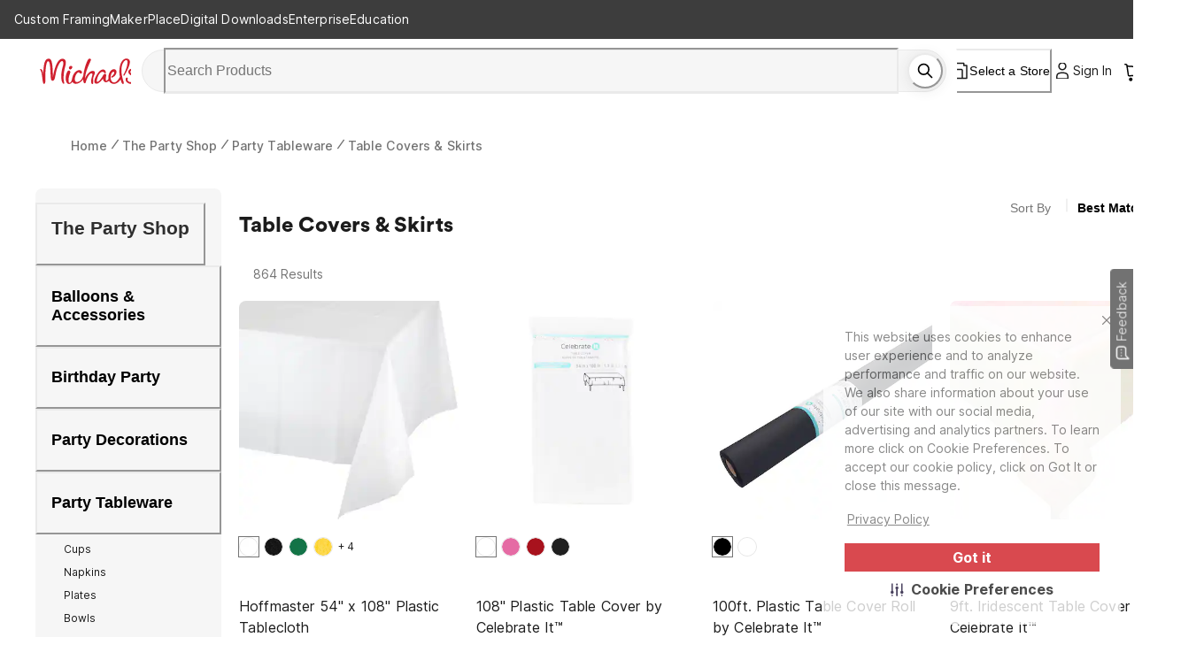

--- FILE ---
content_type: text/html; charset=utf-8
request_url: https://www.michaels.com/shop/party/party-tableware/table-covers-skirts?prefn1=holiday&prefv1=Valentine%27s%20Day
body_size: 33742
content:
<!DOCTYPE html><html lang="en_US"><head><script type="text/javascript" defer src="//static.platform.michaels.com/POC/renew_home_store.js?v=1.0.6"></script><meta charSet="utf-8" data-next-head=""/><meta name="viewport" content="width=device-width, initial-scale=1.0,minimum-scale=1.0, maximum-scale=1.0, user-scalable=no" data-next-head=""/><link rel="dns-prefetch" href="https://imgs.michaels.com" crossorigin=""/><link rel="dns-prefetch" href="https://cdn.cookielaw.org" crossorigin=""/><link rel="dns-prefetch" href="https://akimages.shoplocal.com" crossorigin=""/><link rel="preconnect" href="https://static.platform.michaels.com" crossorigin=""/><link rel="preconnect" href="https://www.googletagmanager.com" crossorigin=""/><link rel="preload" as="font" href="https://static.platform.michaels.com/home-page/font/CircularXX-Thin.otf"/><style>
                .cc-banner * {
                  font-family: 'Inter', arial !important;
                  color: var(--Text-text-default, #1C1C1C) !important;
                }
                .cc-link * {
                  color: var(--Text-text-default, #1C1C1C) !important;
                  text-align: center !important;
                  /* Body/Body Bold */
                  font-family: Inter !important;
                  font-size: 16px !important;
                  font-style: normal !important;
                  font-weight: 700 !important;
                  line-height: 150% !important; /* 24px */
                  letter-spacing: 0.16px !important;
                }
                .cmp-body * {
                  font-family: 'Inter', arial !important;
                  color: #1C1C1C) !important;
                }
                .cc-btn   {
                  color: var(--Text-text-inverse, #FFF) !important;
                  text-align: center !important;
                  font-family: 'Inter', arial !important;
                  font-size: 16px !important;
                  font-weight: 700 !important;
                }  
                .cmp-body.cmp-multi-level .cmp-list-tile {
                  background-color:#FFF !important;
                  font-weight: 400 !important;
                  font-size: 12px !important;
                }
                .cmp-body.cmp-multi-level .cmp-list-tile-content h2 {
   
                   font-weight: 700 !important;
                   color: #1C1C1C) !important;
                }
                .cmp-body.cmp-multi-level .cmp-switch__status {
                   color: #1C1C1C) !important;
                   font-weight: 300 !important;
                } 
                .cmp-body.cmp-multi-level .cmp-details-view .cmp-details-header {
                   background-color:#FFF !important;
                } 
                .cmp-body.cmp-multi-level .cmp-accordion  {  
                   background-color:#FFF !important;
                } 
                 .cmp-body.cmp-multi-level .cmp-details-view .cmp-details-header {  
                   background-color:#FFF !important;
                } 
                 .cmp-body.cmp-multi-level .cmp-accordion__title { 
                   color: #1C1C1C) !important;
              } 
               .cmp-body.cmp-multi-level .cmp-accordion h2 {
                color: #1C1C1C) !important;
              }
                .cmp-body.cmp-multi-level .cmp-details-view .cmp-details-header h1 {
                  color: #1C1C1C) !important;
              }
                .cmp-body.cmp-multi-level .cmp-details-view .cmp-details-header {
                    color: #1C1C1C) !important;
              }
                 .cmp-tabs__desc, .cmp-first-party-cookie>p, .cmp-third-party-cookie>p {   
                  color: #1C1C1C) !important;
                  font-weight: 300 !important;
              }  
               .cmp-body.cmp-multi-level .cmp-details-view .cmp-details-header ul  {
                   font-weight: 400 !important;
                   color: #1C1C1C) !important;
               } 
                     .cmp-body.cmp-multi-level .cmp-accordion__sub-title a {
                   color: #1C1C1C)  !important;
               }  
               .cmp-body.cmp-multi-level .cmp-details-view .cmp-details-header>p:not(:last-child){
               font-weight: 400 !important;
               }  
               cmp-body.cmp-multi-level .cmp-list-tile-content p,{
               color: #1C1C1C) !important;
               } 
               .cmp-body .cmp-link-btn, .cmp-body.cmp-multi-level .cmp-link-btn{
                 color: #cf1820 !important;
               }
     
    
              </style><script>(function () {
                'use strict';
                function t() {
                  return 'xxxxxxxx-xxxx-4xxx-yxxx-xxxxxxxxxxxx'.replace(/[xy]/g, function (t) {
                    var e = (16 * Math.random()) | 0;
                    return ('x' === t ? e : (3 & e) | 8).toString(16);
                  });
                }
                function e(t) {
                  var e = Date.now() + 31104e6;
                  localStorage.setItem(
                    o,
                    JSON.stringify({ data: t, expires: e, priority: 2, userRelate: !1 })
                  ),
                    (document.cookie = ''
                      .concat(o, '=')
                      .concat(t, ';expires=')
                      .concat(new Date(e).toUTCString())
                      .concat(';path=/'));
                }
                var n, x, o;
                (o = 'MIK_uuid'),
                  (n = localStorage.getItem(o)),
                  (x = document.cookie.match(new RegExp(''.concat(o, '=(.*?);')))),
                  (n = n ? JSON.parse(n).data : null),
                  (x = x ? x[1] : null),
                  n || x || e(t()),
                  (x || n) && 36 === (null == (x = n = n || x) ? void 0 : x.length) ? e(n) : e(t());
              })();</script><script>window.dataLayer = window.dataLayer || [];</script><script async="" src="https://cdn-prod.securiti.ai/consent/cookie_banner/807f52e2-283e-436e-acba-4b4c2240b889/d69c4e5c-ec22-4b8a-b8d3-956d0e47d26a/google_consent_defaults.js"></script><script id="securiti-cookie-script" async="" src="https://cdn-prod.securiti.ai/consent/cookie-consent-sdk-loader.js" data-tenant-uuid="807f52e2-283e-436e-acba-4b4c2240b889" data-domain-uuid="d69c4e5c-ec22-4b8a-b8d3-956d0e47d26a" data-backend-url="https://app.securiti.ai" data-skip-css="false" defer=""></script><script id="securiti-auto-blocking-script" defer="" src="https://cdn-prod.securiti.ai/consent/auto_blocking/807f52e2-283e-436e-acba-4b4c2240b889/d69c4e5c-ec22-4b8a-b8d3-956d0e47d26a.js"></script><script src="https://cdn.optimizely.com/js/24389681160.js"></script><script>
              if ('scrollRestoration' in history) {
                history.scrollRestoration = 'manual';
              }
              if (!('IntersectionObserver' in window)) {
                var scriptIntersectionObserver = document.createElement('script');
                scriptIntersectionObserver.src =
                  'https://static.platform.michaels.com/google_js/intersection-observer.js';
                document.getElementsByTagName('head')[0].appendChild(scriptIntersectionObserver);
              }
                </script><script src="https://static.platform.michaels.com/common-files/production/frame_dependency_1.0.6_dll.js" type="text/javascript" defer=""></script><script src="https://static.platform.michaels.com/common-files/production/chakra_ui_1.0.6_dll.js" type="text/javascript" defer=""></script><script src="https://static.platform.michaels.com/common-files/production/tools_1.0.6_dll.js" type="text/javascript" defer=""></script><link rel="icon" href="https://static.platform.michaels.com/michaels-favicon.webp"/><link rel="preload" href="https://static.platform.michaels.com/_next/plp/static/2c-prd/_next/plp/ssr/_next/static/css/c263348a574141b1.css" as="style"/><link rel="stylesheet" href="https://static.platform.michaels.com/_next/plp/static/2c-prd/_next/plp/ssr/_next/static/css/c263348a574141b1.css" data-n-g=""/><link rel="preload" href="https://static.platform.michaels.com/_next/plp/static/2c-prd/_next/plp/ssr/_next/static/css/dd08fc7addf38f5c.css" as="style"/><link rel="stylesheet" href="https://static.platform.michaels.com/_next/plp/static/2c-prd/_next/plp/ssr/_next/static/css/dd08fc7addf38f5c.css" data-n-g=""/><link rel="preload" href="https://static.platform.michaels.com/_next/plp/static/2c-prd/_next/plp/ssr/_next/static/css/048993a6cee9df91.css" as="style"/><link rel="stylesheet" href="https://static.platform.michaels.com/_next/plp/static/2c-prd/_next/plp/ssr/_next/static/css/048993a6cee9df91.css" data-n-p=""/><noscript data-n-css=""></noscript><script defer="" nomodule="" src="https://static.platform.michaels.com/_next/plp/static/2c-prd/_next/plp/ssr/_next/static/chunks/polyfills-42372ed130431b0a.js"></script><script src="https://static.platform.michaels.com/_next/plp/static/2c-prd/_next/plp/ssr/_next/static/chunks/webpack-1236c21f7da88541.js" defer=""></script><script src="https://static.platform.michaels.com/_next/plp/static/2c-prd/_next/plp/ssr/_next/static/chunks/framework-97862ef36bc4065f.js" defer=""></script><script src="https://static.platform.michaels.com/_next/plp/static/2c-prd/_next/plp/ssr/_next/static/chunks/main-710951fa4660e3bc.js" defer=""></script><script src="https://static.platform.michaels.com/_next/plp/static/2c-prd/_next/plp/ssr/_next/static/chunks/mik-technology-8b3dfcc8ff468d74.js" defer=""></script><script src="https://static.platform.michaels.com/_next/plp/static/2c-prd/_next/plp/ssr/_next/static/chunks/chakra-ui-51962f8b-bd14e528944d3f92.js" defer=""></script><script src="https://static.platform.michaels.com/_next/plp/static/2c-prd/_next/plp/ssr/_next/static/chunks/chakra-ui-00833fa6-fc951dcbda798aa5.js" defer=""></script><script src="https://static.platform.michaels.com/_next/plp/static/2c-prd/_next/plp/ssr/_next/static/chunks/michaels-ssr-60a7dcac55d2280b.js" defer=""></script><script src="https://static.platform.michaels.com/_next/plp/static/2c-prd/_next/plp/ssr/_next/static/chunks/tools-8fdeaf7cd3169a9d.js" defer=""></script><script src="https://static.platform.michaels.com/_next/plp/static/2c-prd/_next/plp/ssr/_next/static/chunks/tabler-icon-3dca7d9cd57868ac.js" defer=""></script><script src="https://static.platform.michaels.com/_next/plp/static/2c-prd/_next/plp/ssr/_next/static/chunks/pages/_app-d8d4617afb5a71ff.js" defer=""></script><script src="https://static.platform.michaels.com/_next/plp/static/2c-prd/_next/plp/ssr/_next/static/chunks/7e42aecb-94f8c450c54b9556.js" defer=""></script><script src="https://static.platform.michaels.com/_next/plp/static/2c-prd/_next/plp/ssr/_next/static/chunks/6f8b467b-7581cba76fe15e4b.js" defer=""></script><script src="https://static.platform.michaels.com/_next/plp/static/2c-prd/_next/plp/ssr/_next/static/chunks/a157e37d-66a562dbaa13a358.js" defer=""></script><script src="https://static.platform.michaels.com/_next/plp/static/2c-prd/_next/plp/ssr/_next/static/chunks/1287-a0602ce752f10eb8.js" defer=""></script><script src="https://static.platform.michaels.com/_next/plp/static/2c-prd/_next/plp/ssr/_next/static/chunks/2412-25384c04f5bed6ef.js" defer=""></script><script src="https://static.platform.michaels.com/_next/plp/static/2c-prd/_next/plp/ssr/_next/static/chunks/1334-647cadc0a6106d9f.js" defer=""></script><script src="https://static.platform.michaels.com/_next/plp/static/2c-prd/_next/plp/ssr/_next/static/chunks/pages/shop/LSB3DcategoryPathRSB-4094f24fdc6b3444.js" defer=""></script><script src="https://static.platform.michaels.com/_next/plp/static/2c-prd/_next/plp/ssr/_next/static/plp-ssr-2025.12.29.57801-release-v3.24-061ce31/_buildManifest.js" defer=""></script><script src="https://static.platform.michaels.com/_next/plp/static/2c-prd/_next/plp/ssr/_next/static/plp-ssr-2025.12.29.57801-release-v3.24-061ce31/_ssgManifest.js" defer=""></script><style data-emotion="css "></style>
<script>(window.BOOMR_mq=window.BOOMR_mq||[]).push(["addVar",{"rua.upush":"false","rua.cpush":"true","rua.upre":"false","rua.cpre":"true","rua.uprl":"false","rua.cprl":"false","rua.cprf":"false","rua.trans":"SJ-b9d8f8f9-32c5-42ad-b271-f8fb450fd8c3","rua.cook":"false","rua.ims":"false","rua.ufprl":"false","rua.cfprl":"false","rua.isuxp":"false","rua.texp":"norulematch","rua.ceh":"false","rua.ueh":"false","rua.ieh.st":"0"}]);</script>
                              <script>!function(e){var n="https://s.go-mpulse.net/boomerang/";if("False"=="True")e.BOOMR_config=e.BOOMR_config||{},e.BOOMR_config.PageParams=e.BOOMR_config.PageParams||{},e.BOOMR_config.PageParams.pci=!0,n="https://s2.go-mpulse.net/boomerang/";if(window.BOOMR_API_key="GTC4Y-TZCSF-BEJTK-A6MFK-4SSZL",function(){function e(){if(!r){var e=document.createElement("script");e.id="boomr-scr-as",e.src=window.BOOMR.url,e.async=!0,o.appendChild(e),r=!0}}function t(e){r=!0;var n,t,a,i,d=document,O=window;if(window.BOOMR.snippetMethod=e?"if":"i",t=function(e,n){var t=d.createElement("script");t.id=n||"boomr-if-as",t.src=window.BOOMR.url,BOOMR_lstart=(new Date).getTime(),e=e||d.body,e.appendChild(t)},!window.addEventListener&&window.attachEvent&&navigator.userAgent.match(/MSIE [67]\./))return window.BOOMR.snippetMethod="s",void t(o,"boomr-async");a=document.createElement("IFRAME"),a.src="about:blank",a.title="",a.role="presentation",a.loading="eager",i=(a.frameElement||a).style,i.width=0,i.height=0,i.border=0,i.display="none",o.appendChild(a);try{O=a.contentWindow,d=O.document.open()}catch(_){n=document.domain,a.src="javascript:var d=document.open();d.domain='"+n+"';void 0;",O=a.contentWindow,d=O.document.open()}if(n)d._boomrl=function(){this.domain=n,t()},d.write("<bo"+"dy onload='document._boomrl();'>");else if(O._boomrl=function(){t()},O.addEventListener)O.addEventListener("load",O._boomrl,!1);else if(O.attachEvent)O.attachEvent("onload",O._boomrl);d.close()}function a(e){window.BOOMR_onload=e&&e.timeStamp||(new Date).getTime()}if(!window.BOOMR||!window.BOOMR.version&&!window.BOOMR.snippetExecuted){window.BOOMR=window.BOOMR||{},window.BOOMR.snippetStart=(new Date).getTime(),window.BOOMR.snippetExecuted=!0,window.BOOMR.snippetVersion=14,window.BOOMR.url=n+"GTC4Y-TZCSF-BEJTK-A6MFK-4SSZL";var i=document.currentScript||document.getElementsByTagName("script")[0],o=i.parentNode,r=!1,d=document.createElement("link");if(d.relList&&"function"==typeof d.relList.supports&&d.relList.supports("preload")&&"as"in d)window.BOOMR.snippetMethod="p",d.href=window.BOOMR.url,d.rel="preload",d.as="script",d.addEventListener("load",e),d.addEventListener("error",function(){t(!0)}),setTimeout(function(){if(!r)t(!0)},3e3),BOOMR_lstart=(new Date).getTime(),o.appendChild(d);else t(!1);if(window.addEventListener)window.addEventListener("load",a,!1);else if(window.attachEvent)window.attachEvent("onload",a)}}(),"".length>0)if(e&&"performance"in e&&e.performance&&"function"==typeof e.performance.setResourceTimingBufferSize)e.performance.setResourceTimingBufferSize();!function(){if(BOOMR=e.BOOMR||{},BOOMR.plugins=BOOMR.plugins||{},!BOOMR.plugins.AK){var n="true"=="true"?1:0,t="",a="aoaqmsaxzcoaw2llg4nq-f-30649b67e-clientnsv4-s.akamaihd.net",i="false"=="true"?2:1,o={"ak.v":"39","ak.cp":"1803674","ak.ai":parseInt("287935",10),"ak.ol":"0","ak.cr":9,"ak.ipv":4,"ak.proto":"h2","ak.rid":"5f78322f","ak.r":44387,"ak.a2":n,"ak.m":"a","ak.n":"essl","ak.bpcip":"3.129.6.0","ak.cport":49248,"ak.gh":"23.192.164.10","ak.quicv":"","ak.tlsv":"tls1.3","ak.0rtt":"","ak.0rtt.ed":"","ak.csrc":"-","ak.acc":"","ak.t":"1768634139","ak.ak":"hOBiQwZUYzCg5VSAfCLimQ==5Ar38oCvAZZmoTPRPwM1kqyG3tDOEE1QVR8EGMM4HwO6Ld/4it22qstk2Es0kASu42ZBk7BREXeN21d9viLh7Y62n/kyrxfqEH8H92TpsH/rS5dTbzi5/i7yt28rp5dfisGJdItAmhNObMs4HcYV39nUnNA6Eb9AJp2tIdmdOhoKtfowq7rO8c7NXo13tanFEFlhd2yThUDx7+QoWU3d7Niil80Z4k88ws1O7EOiakqEShMKd8AJOKydWli5slH3lvQUoxyrm7bbxCRGdIIu5rmJpNMLmvmrKxlLR7DG62mIdFho+sHLmW/rki7hrIBt0lY69tWouMnt1/CiVHd7vQg2eaY9ZdO9PjSEbTnkQczFDdk0e5p3AVMelRKL7uPta6NTaZW25aQ4XRUIr2UHNJZzeMtNJQHR/prngUeh7sU=","ak.pv":"558","ak.dpoabenc":"","ak.tf":i};if(""!==t)o["ak.ruds"]=t;var r={i:!1,av:function(n){var t="http.initiator";if(n&&(!n[t]||"spa_hard"===n[t]))o["ak.feo"]=void 0!==e.aFeoApplied?1:0,BOOMR.addVar(o)},rv:function(){var e=["ak.bpcip","ak.cport","ak.cr","ak.csrc","ak.gh","ak.ipv","ak.m","ak.n","ak.ol","ak.proto","ak.quicv","ak.tlsv","ak.0rtt","ak.0rtt.ed","ak.r","ak.acc","ak.t","ak.tf"];BOOMR.removeVar(e)}};BOOMR.plugins.AK={akVars:o,akDNSPreFetchDomain:a,init:function(){if(!r.i){var e=BOOMR.subscribe;e("before_beacon",r.av,null,null),e("onbeacon",r.rv,null,null),r.i=!0}return this},is_complete:function(){return!0}}}}()}(window);</script></head><body><noscript><iframe src="https://www.googletagmanager.com/ns.html?id=GTM-KWJFD3C"
            height="0" width="0" style="display:none;visibility:hidden"></iframe></noscript><div id="__next"><style data-emotion="css-global mi0v1k">:host,:root,[data-theme]{--chakra-ring-inset:var(--chakra-empty,/*!*/ /*!*/);--chakra-ring-offset-width:0px;--chakra-ring-offset-color:#fff;--chakra-ring-color:rgba(66, 153, 225, 0.6);--chakra-ring-offset-shadow:0 0 #0000;--chakra-ring-shadow:0 0 #0000;--chakra-space-x-reverse:0;--chakra-space-y-reverse:0;--chakra-colors-transparent:transparent;--chakra-colors-current:currentColor;--chakra-colors-black:#000000;--chakra-colors-white:#FFFFFF;--chakra-colors-whiteAlpha-50:rgba(255, 255, 255, 0.04);--chakra-colors-whiteAlpha-100:rgba(255, 255, 255, 0.06);--chakra-colors-whiteAlpha-200:rgba(255, 255, 255, 0.08);--chakra-colors-whiteAlpha-300:rgba(255, 255, 255, 0.16);--chakra-colors-whiteAlpha-400:rgba(255, 255, 255, 0.24);--chakra-colors-whiteAlpha-500:rgba(255, 255, 255, 0.36);--chakra-colors-whiteAlpha-600:rgba(255, 255, 255, 0.48);--chakra-colors-whiteAlpha-700:rgba(255, 255, 255, 0.64);--chakra-colors-whiteAlpha-800:rgba(255, 255, 255, 0.80);--chakra-colors-whiteAlpha-900:rgba(255, 255, 255, 0.92);--chakra-colors-blackAlpha-50:rgba(0, 0, 0, 0.04);--chakra-colors-blackAlpha-100:rgba(0, 0, 0, 0.06);--chakra-colors-blackAlpha-200:rgba(0, 0, 0, 0.08);--chakra-colors-blackAlpha-300:rgba(0, 0, 0, 0.16);--chakra-colors-blackAlpha-400:rgba(0, 0, 0, 0.24);--chakra-colors-blackAlpha-500:rgba(0, 0, 0, 0.36);--chakra-colors-blackAlpha-600:rgba(0, 0, 0, 0.48);--chakra-colors-blackAlpha-700:rgba(0, 0, 0, 0.64);--chakra-colors-blackAlpha-800:rgba(0, 0, 0, 0.80);--chakra-colors-blackAlpha-900:rgba(0, 0, 0, 0.92);--chakra-colors-gray-0:#FFFFFF;--chakra-colors-gray-25:#FBFBFB;--chakra-colors-gray-50:#F6F6F6;--chakra-colors-gray-100:#F2F2F2;--chakra-colors-gray-200:#EAEAEA;--chakra-colors-gray-250:#E1E1E1;--chakra-colors-gray-300:#CDCDCD;--chakra-colors-gray-400:#AEAEAE;--chakra-colors-gray-500:#909090;--chakra-colors-gray-600:#757575;--chakra-colors-gray-700:#5F5F5F;--chakra-colors-gray-800:#454545;--chakra-colors-gray-900:#303030;--chakra-colors-gray-1000:#1B1B1B;--chakra-colors-gray-1100:#000000;--chakra-colors-red-50:#FFF5F5;--chakra-colors-red-100:#FED7D7;--chakra-colors-red-200:#FEB2B2;--chakra-colors-red-300:#FC8181;--chakra-colors-red-400:#F56565;--chakra-colors-red-500:#E53E3E;--chakra-colors-red-600:#C53030;--chakra-colors-red-700:#9B2C2C;--chakra-colors-red-800:#822727;--chakra-colors-red-900:#63171B;--chakra-colors-orange-50:#FFFAF0;--chakra-colors-orange-100:#FEEBC8;--chakra-colors-orange-200:#FBD38D;--chakra-colors-orange-300:#F6AD55;--chakra-colors-orange-400:#ED8936;--chakra-colors-orange-500:#DD6B20;--chakra-colors-orange-600:#C05621;--chakra-colors-orange-700:#9C4221;--chakra-colors-orange-800:#7B341E;--chakra-colors-orange-900:#652B19;--chakra-colors-yellow-50:#FFFFF0;--chakra-colors-yellow-100:#FFF2DF;--chakra-colors-yellow-200:#F9E4BD;--chakra-colors-yellow-300:#F3CD85;--chakra-colors-yellow-400:#EFBC5C;--chakra-colors-yellow-500:#EBAB33;--chakra-colors-yellow-600:#CF8E14;--chakra-colors-yellow-700:#975A16;--chakra-colors-yellow-800:#744210;--chakra-colors-yellow-900:#5F370E;--chakra-colors-green-50:#F0FFF4;--chakra-colors-green-100:#E9F5F3;--chakra-colors-green-200:#BDE4DF;--chakra-colors-green-300:#7DCAC0;--chakra-colors-green-400:#4FB7AA;--chakra-colors-green-500:#009783;--chakra-colors-green-600:#007162;--chakra-colors-green-700:#276749;--chakra-colors-green-800:#22543D;--chakra-colors-green-900:#1C4532;--chakra-colors-teal-50:#E6FFFA;--chakra-colors-teal-100:#B2F5EA;--chakra-colors-teal-200:#81E6D9;--chakra-colors-teal-300:#4FD1C5;--chakra-colors-teal-400:#38B2AC;--chakra-colors-teal-500:#319795;--chakra-colors-teal-600:#2C7A7B;--chakra-colors-teal-700:#285E61;--chakra-colors-teal-800:#234E52;--chakra-colors-teal-900:#1D4044;--chakra-colors-blue-50:#ebf8ff;--chakra-colors-blue-100:#EBF5FC;--chakra-colors-blue-200:#D1E8F8;--chakra-colors-blue-300:#8CC0E1;--chakra-colors-blue-400:#4C9DCF;--chakra-colors-blue-500:#0475BC;--chakra-colors-blue-600:#024F7F;--chakra-colors-blue-700:#2c5282;--chakra-colors-blue-800:#2a4365;--chakra-colors-blue-900:#1A365D;--chakra-colors-cyan-50:#EDFDFD;--chakra-colors-cyan-100:#C4F1F9;--chakra-colors-cyan-200:#9DECF9;--chakra-colors-cyan-300:#76E4F7;--chakra-colors-cyan-400:#0BC5EA;--chakra-colors-cyan-500:#00B5D8;--chakra-colors-cyan-600:#00A3C4;--chakra-colors-cyan-700:#0987A0;--chakra-colors-cyan-800:#086F83;--chakra-colors-cyan-900:#065666;--chakra-colors-purple-50:#FAF5FF;--chakra-colors-purple-100:#E9EAF2;--chakra-colors-purple-200:#CFD1E4;--chakra-colors-purple-300:#A3A8CB;--chakra-colors-purple-400:#7E84B7;--chakra-colors-purple-500:#444E97;--chakra-colors-purple-600:#2C3261;--chakra-colors-purple-700:#553C9A;--chakra-colors-purple-800:#44337A;--chakra-colors-purple-900:#322659;--chakra-colors-pink-50:#FFF5F7;--chakra-colors-pink-100:#FED7E2;--chakra-colors-pink-200:#FBB6CE;--chakra-colors-pink-300:#F687B3;--chakra-colors-pink-400:#ED64A6;--chakra-colors-pink-500:#D53F8C;--chakra-colors-pink-600:#B83280;--chakra-colors-pink-700:#97266D;--chakra-colors-pink-800:#702459;--chakra-colors-pink-900:#521B41;--chakra-colors-linkedin-50:#E8F4F9;--chakra-colors-linkedin-100:#CFEDFB;--chakra-colors-linkedin-200:#9BDAF3;--chakra-colors-linkedin-300:#68C7EC;--chakra-colors-linkedin-400:#34B3E4;--chakra-colors-linkedin-500:#00A0DC;--chakra-colors-linkedin-600:#008CC9;--chakra-colors-linkedin-700:#0077B5;--chakra-colors-linkedin-800:#005E93;--chakra-colors-linkedin-900:#004471;--chakra-colors-facebook-50:#E8F4F9;--chakra-colors-facebook-100:#D9DEE9;--chakra-colors-facebook-200:#B7C2DA;--chakra-colors-facebook-300:#6482C0;--chakra-colors-facebook-400:#4267B2;--chakra-colors-facebook-500:#385898;--chakra-colors-facebook-600:#314E89;--chakra-colors-facebook-700:#29487D;--chakra-colors-facebook-800:#223B67;--chakra-colors-facebook-900:#1E355B;--chakra-colors-messenger-50:#D0E6FF;--chakra-colors-messenger-100:#B9DAFF;--chakra-colors-messenger-200:#A2CDFF;--chakra-colors-messenger-300:#7AB8FF;--chakra-colors-messenger-400:#2E90FF;--chakra-colors-messenger-500:#0078FF;--chakra-colors-messenger-600:#0063D1;--chakra-colors-messenger-700:#0052AC;--chakra-colors-messenger-800:#003C7E;--chakra-colors-messenger-900:#002C5C;--chakra-colors-whatsapp-50:#dffeec;--chakra-colors-whatsapp-100:#b9f5d0;--chakra-colors-whatsapp-200:#90edb3;--chakra-colors-whatsapp-300:#65e495;--chakra-colors-whatsapp-400:#3cdd78;--chakra-colors-whatsapp-500:#22c35e;--chakra-colors-whatsapp-600:#179848;--chakra-colors-whatsapp-700:#0c6c33;--chakra-colors-whatsapp-800:#01421c;--chakra-colors-whatsapp-900:#001803;--chakra-colors-twitter-50:#E5F4FD;--chakra-colors-twitter-100:#C8E9FB;--chakra-colors-twitter-200:#A8DCFA;--chakra-colors-twitter-300:#83CDF7;--chakra-colors-twitter-400:#57BBF5;--chakra-colors-twitter-500:#1DA1F2;--chakra-colors-twitter-600:#1A94DA;--chakra-colors-twitter-700:#1681BF;--chakra-colors-twitter-800:#136B9E;--chakra-colors-twitter-900:#0D4D71;--chakra-colors-telegram-50:#E3F2F9;--chakra-colors-telegram-100:#C5E4F3;--chakra-colors-telegram-200:#A2D4EC;--chakra-colors-telegram-300:#7AC1E4;--chakra-colors-telegram-400:#47A9DA;--chakra-colors-telegram-500:#0088CC;--chakra-colors-telegram-600:#007AB8;--chakra-colors-telegram-700:#006BA1;--chakra-colors-telegram-800:#005885;--chakra-colors-telegram-900:#003F5E;--chakra-colors-primary-default:#CF1F2E;--chakra-colors-secondary-1:#ED7064;--chakra-colors-secondary-2:#EBAB33;--chakra-colors-secondary-3:#009783;--chakra-colors-secondary-4:#0475BC;--chakra-colors-secondary-default:#1B1B1B;--chakra-colors-tertiary-1:#F8D2CB;--chakra-colors-tertiary-2:#FFF2DF;--chakra-colors-tertiary-3:#C5E4C8;--chakra-colors-tertiary-4:#D1E8F8;--chakra-colors-semantics-default:#1B1B1B;--chakra-colors-semantics-link-light:#EFF7FB;--chakra-colors-semantics-link:#0475BC;--chakra-colors-semantics-error-light:#FEF5F8;--chakra-colors-semantics-error:#EB003B;--chakra-colors-semantics-success-light:#ECF6F4;--chakra-colors-semantics-success:#00856D;--chakra-colors-semantics-success-dark:#006A57;--chakra-colors-semantics-info-light:#F3F3F3;--chakra-colors-semantics-info:#757575;--chakra-colors-semantics-info-dark:#454545;--chakra-colors-semantics-warning-light:#F8F3EC;--chakra-colors-semantics-warning:#A85D00;--chakra-colors-semantics-disabled:#CDCDCD;--chakra-colors-overlay-dark-bg:rgba(27, 27, 27, 0.75);--chakra-colors-peach-100:#FEF1EF;--chakra-colors-peach-200:#FFD8D5;--chakra-colors-peach-300:#FEB1AD;--chakra-colors-peach-400:#F18D83;--chakra-colors-peach-500:#ED7064;--chakra-colors-peach-600:#BF4D47;--chakra-borders-none:0;--chakra-borders-1px:1px solid;--chakra-borders-2px:2px solid;--chakra-borders-4px:4px solid;--chakra-borders-8px:8px solid;--chakra-fonts-heading:"ibm-plex-serif",'Georgia','Cambria','"Times New Roman"','Times','serif';--chakra-fonts-body:"Inter",-apple-system,BlinkMacSystemFont,"Segoe UI",Helvetica,Arial,sans-serif,"Apple Color Emoji","Segoe UI Emoji","Segoe UI Symbol";--chakra-fonts-mono:SFMono-Regular,Menlo,Monaco,Consolas,"Liberation Mono","Courier New",monospace;--chakra-fontSizes-3xs:0.5rem;--chakra-fontSizes-2xs:0.625rem;--chakra-fontSizes-xs:0.75rem;--chakra-fontSizes-sm:0.875rem;--chakra-fontSizes-md:1rem;--chakra-fontSizes-lg:1.25rem;--chakra-fontSizes-xl:1.5rem;--chakra-fontSizes-2xl:2rem;--chakra-fontSizes-3xl:2.25rem;--chakra-fontSizes-4xl:2.5rem;--chakra-fontSizes-5xl:3rem;--chakra-fontSizes-6xl:5rem;--chakra-fontSizes-7xl:4.5rem;--chakra-fontSizes-8xl:6rem;--chakra-fontSizes-9xl:8rem;--chakra-fontWeights-hairline:100;--chakra-fontWeights-thin:200;--chakra-fontWeights-light:300;--chakra-fontWeights-normal:400;--chakra-fontWeights-medium:500;--chakra-fontWeights-semibold:600;--chakra-fontWeights-bold:700;--chakra-fontWeights-extrabold:800;--chakra-fontWeights-black:900;--chakra-letterSpacings-tighter:-0.05em;--chakra-letterSpacings-tight:-0.025em;--chakra-letterSpacings-normal:0;--chakra-letterSpacings-wide:0.025em;--chakra-letterSpacings-wider:0.05em;--chakra-letterSpacings-widest:0.1em;--chakra-lineHeights-3:.75rem;--chakra-lineHeights-4:1rem;--chakra-lineHeights-5:1.25rem;--chakra-lineHeights-6:1.5rem;--chakra-lineHeights-7:1.75rem;--chakra-lineHeights-8:2rem;--chakra-lineHeights-9:2.25rem;--chakra-lineHeights-10:2.5rem;--chakra-lineHeights-11:2.75rem;--chakra-lineHeights-12:3rem;--chakra-lineHeights-14:3.5rem;--chakra-lineHeights-16:4rem;--chakra-lineHeights-17:4.5rem;--chakra-lineHeights-normal:normal;--chakra-lineHeights-none:1;--chakra-lineHeights-shorter:1.25;--chakra-lineHeights-short:1.375;--chakra-lineHeights-base:1.5;--chakra-lineHeights-tall:1.625;--chakra-lineHeights-taller:2;--chakra-radii-none:0;--chakra-radii-sm:0.125rem;--chakra-radii-base:0.25rem;--chakra-radii-md:0.375rem;--chakra-radii-lg:0.5rem;--chakra-radii-xl:0.75rem;--chakra-radii-2xl:1rem;--chakra-radii-3xl:1.5rem;--chakra-radii-full:9999px;--chakra-space-1:0.25rem;--chakra-space-2:0.5rem;--chakra-space-3:0.75rem;--chakra-space-4:1rem;--chakra-space-5:1.25rem;--chakra-space-6:1.5rem;--chakra-space-7:1.75rem;--chakra-space-8:2rem;--chakra-space-9:2.25rem;--chakra-space-10:2.5rem;--chakra-space-12:3rem;--chakra-space-14:3.5rem;--chakra-space-16:4rem;--chakra-space-20:5rem;--chakra-space-24:6rem;--chakra-space-28:7rem;--chakra-space-32:8rem;--chakra-space-36:9rem;--chakra-space-40:10rem;--chakra-space-44:11rem;--chakra-space-48:12rem;--chakra-space-52:13rem;--chakra-space-56:14rem;--chakra-space-60:15rem;--chakra-space-64:16rem;--chakra-space-72:18rem;--chakra-space-80:20rem;--chakra-space-96:24rem;--chakra-space-px:1px;--chakra-space-0-5:0.125rem;--chakra-space-1-5:0.375rem;--chakra-space-2-5:0.625rem;--chakra-space-3-5:0.875rem;--chakra-shadows-xs:0 0 0 1px rgba(0, 0, 0, 0.05);--chakra-shadows-sm:0 1px 2px 0 rgba(0, 0, 0, 0.05);--chakra-shadows-base:0 1px 3px 0 rgba(0, 0, 0, 0.1),0 1px 2px 0 rgba(0, 0, 0, 0.06);--chakra-shadows-md:0 4px 6px -1px rgba(0, 0, 0, 0.1),0 2px 4px -1px rgba(0, 0, 0, 0.06);--chakra-shadows-lg:0 10px 15px -3px rgba(0, 0, 0, 0.1),0 4px 6px -2px rgba(0, 0, 0, 0.05);--chakra-shadows-xl:0 20px 25px -5px rgba(0, 0, 0, 0.1),0 10px 10px -5px rgba(0, 0, 0, 0.04);--chakra-shadows-2xl:0 25px 50px -12px rgba(0, 0, 0, 0.25);--chakra-shadows-outline:0 0 0 3px rgba(66, 153, 225, 0.6);--chakra-shadows-inner:inset 0 2px 4px 0 rgba(0,0,0,0.06);--chakra-shadows-none:none;--chakra-shadows-dark-lg:rgba(0, 0, 0, 0.1) 0px 0px 0px 1px,rgba(0, 0, 0, 0.2) 0px 5px 10px,rgba(0, 0, 0, 0.4) 0px 15px 40px;--chakra-sizes-1:0.25rem;--chakra-sizes-2:0.5rem;--chakra-sizes-3:0.75rem;--chakra-sizes-4:1rem;--chakra-sizes-5:1.25rem;--chakra-sizes-6:1.5rem;--chakra-sizes-7:1.75rem;--chakra-sizes-8:2rem;--chakra-sizes-9:2.25rem;--chakra-sizes-10:2.5rem;--chakra-sizes-12:3rem;--chakra-sizes-14:3.5rem;--chakra-sizes-16:4rem;--chakra-sizes-20:5rem;--chakra-sizes-24:6rem;--chakra-sizes-28:7rem;--chakra-sizes-32:8rem;--chakra-sizes-36:9rem;--chakra-sizes-40:10rem;--chakra-sizes-44:11rem;--chakra-sizes-48:12rem;--chakra-sizes-52:13rem;--chakra-sizes-56:14rem;--chakra-sizes-60:15rem;--chakra-sizes-64:16rem;--chakra-sizes-72:18rem;--chakra-sizes-80:20rem;--chakra-sizes-96:24rem;--chakra-sizes-px:1px;--chakra-sizes-0-5:0.125rem;--chakra-sizes-1-5:0.375rem;--chakra-sizes-2-5:0.625rem;--chakra-sizes-3-5:0.875rem;--chakra-sizes-max:max-content;--chakra-sizes-min:min-content;--chakra-sizes-full:100%;--chakra-sizes-3xs:14rem;--chakra-sizes-2xs:16rem;--chakra-sizes-xs:20rem;--chakra-sizes-sm:24rem;--chakra-sizes-md:28rem;--chakra-sizes-lg:32rem;--chakra-sizes-xl:36rem;--chakra-sizes-2xl:42rem;--chakra-sizes-3xl:48rem;--chakra-sizes-4xl:56rem;--chakra-sizes-5xl:64rem;--chakra-sizes-6xl:72rem;--chakra-sizes-7xl:80rem;--chakra-sizes-8xl:90rem;--chakra-sizes-prose:60ch;--chakra-sizes-container-sm:640px;--chakra-sizes-container-md:768px;--chakra-sizes-container-lg:1024px;--chakra-sizes-container-xl:1280px;--chakra-zIndices-hide:-1;--chakra-zIndices-auto:auto;--chakra-zIndices-base:0;--chakra-zIndices-docked:10;--chakra-zIndices-dropdown:1000;--chakra-zIndices-sticky:1100;--chakra-zIndices-banner:1200;--chakra-zIndices-overlay:1300;--chakra-zIndices-modal:1400;--chakra-zIndices-popover:1500;--chakra-zIndices-skipLink:1600;--chakra-zIndices-toast:1700;--chakra-zIndices-tooltip:1800;--chakra-transition-property-common:background-color,border-color,color,fill,stroke,opacity,box-shadow,transform;--chakra-transition-property-colors:background-color,border-color,color,fill,stroke;--chakra-transition-property-dimensions:width,height;--chakra-transition-property-position:left,right,top,bottom;--chakra-transition-property-background:background-color,background-image,background-position;--chakra-transition-easing-ease-in:cubic-bezier(0.4, 0, 1, 1);--chakra-transition-easing-ease-out:cubic-bezier(0, 0, 0.2, 1);--chakra-transition-easing-ease-in-out:cubic-bezier(0.4, 0, 0.2, 1);--chakra-transition-duration-ultra-fast:50ms;--chakra-transition-duration-faster:100ms;--chakra-transition-duration-fast:150ms;--chakra-transition-duration-normal:200ms;--chakra-transition-duration-slow:300ms;--chakra-transition-duration-slower:400ms;--chakra-transition-duration-ultra-slow:500ms;--chakra-blur-none:0;--chakra-blur-sm:4px;--chakra-blur-base:8px;--chakra-blur-md:12px;--chakra-blur-lg:16px;--chakra-blur-xl:24px;--chakra-blur-2xl:40px;--chakra-blur-3xl:64px;--chakra-breakpoints-base:0em;--chakra-breakpoints-sm:375px;--chakra-breakpoints-md:640px;--chakra-breakpoints-lg:1024px;--chakra-breakpoints-xl:1440px;--chakra-breakpoints-2xl:96em;}.chakra-ui-light :host:not([data-theme]),.chakra-ui-light :root:not([data-theme]),.chakra-ui-light [data-theme]:not([data-theme]),[data-theme=light] :host:not([data-theme]),[data-theme=light] :root:not([data-theme]),[data-theme=light] [data-theme]:not([data-theme]),:host[data-theme=light],:root[data-theme=light],[data-theme][data-theme=light]{--chakra-colors-chakra-body-text:var(--chakra-colors-gray-800);--chakra-colors-chakra-body-bg:var(--chakra-colors-white);--chakra-colors-chakra-border-color:var(--chakra-colors-gray-200);--chakra-colors-chakra-inverse-text:var(--chakra-colors-white);--chakra-colors-chakra-subtle-bg:var(--chakra-colors-gray-100);--chakra-colors-chakra-subtle-text:var(--chakra-colors-gray-600);--chakra-colors-chakra-placeholder-color:var(--chakra-colors-gray-500);}.chakra-ui-dark :host:not([data-theme]),.chakra-ui-dark :root:not([data-theme]),.chakra-ui-dark [data-theme]:not([data-theme]),[data-theme=dark] :host:not([data-theme]),[data-theme=dark] :root:not([data-theme]),[data-theme=dark] [data-theme]:not([data-theme]),:host[data-theme=dark],:root[data-theme=dark],[data-theme][data-theme=dark]{--chakra-colors-chakra-body-text:var(--chakra-colors-whiteAlpha-900);--chakra-colors-chakra-body-bg:var(--chakra-colors-gray-800);--chakra-colors-chakra-border-color:var(--chakra-colors-whiteAlpha-300);--chakra-colors-chakra-inverse-text:var(--chakra-colors-gray-800);--chakra-colors-chakra-subtle-bg:var(--chakra-colors-gray-700);--chakra-colors-chakra-subtle-text:var(--chakra-colors-gray-400);--chakra-colors-chakra-placeholder-color:var(--chakra-colors-whiteAlpha-400);}</style><style data-emotion="css-global fubdgu">html{line-height:1.5;-webkit-text-size-adjust:100%;font-family:system-ui,sans-serif;-webkit-font-smoothing:antialiased;text-rendering:optimizeLegibility;-moz-osx-font-smoothing:grayscale;touch-action:manipulation;}body{position:relative;min-height:100%;margin:0;font-feature-settings:"kern";}:where(*, *::before, *::after){border-width:0;border-style:solid;box-sizing:border-box;word-wrap:break-word;}main{display:block;}hr{border-top-width:1px;box-sizing:content-box;height:0;overflow:visible;}:where(pre, code, kbd,samp){font-family:SFMono-Regular,Menlo,Monaco,Consolas,monospace;font-size:1em;}a{background-color:transparent;color:inherit;-webkit-text-decoration:inherit;text-decoration:inherit;}abbr[title]{border-bottom:none;-webkit-text-decoration:underline;text-decoration:underline;-webkit-text-decoration:underline dotted;-webkit-text-decoration:underline dotted;text-decoration:underline dotted;}:where(b, strong){font-weight:bold;}small{font-size:80%;}:where(sub,sup){font-size:75%;line-height:0;position:relative;vertical-align:baseline;}sub{bottom:-0.25em;}sup{top:-0.5em;}img{border-style:none;}:where(button, input, optgroup, select, textarea){font-family:inherit;font-size:100%;line-height:1.15;margin:0;}:where(button, input){overflow:visible;}:where(button, select){text-transform:none;}:where(
          button::-moz-focus-inner,
          [type="button"]::-moz-focus-inner,
          [type="reset"]::-moz-focus-inner,
          [type="submit"]::-moz-focus-inner
        ){border-style:none;padding:0;}fieldset{padding:0.35em 0.75em 0.625em;}legend{box-sizing:border-box;color:inherit;display:table;max-width:100%;padding:0;white-space:normal;}progress{vertical-align:baseline;}textarea{overflow:auto;}:where([type="checkbox"], [type="radio"]){box-sizing:border-box;padding:0;}input[type="number"]::-webkit-inner-spin-button,input[type="number"]::-webkit-outer-spin-button{-webkit-appearance:none!important;}input[type="number"]{-moz-appearance:textfield;}input[type="search"]{-webkit-appearance:textfield;outline-offset:-2px;}input[type="search"]::-webkit-search-decoration{-webkit-appearance:none!important;}::-webkit-file-upload-button{-webkit-appearance:button;font:inherit;}details{display:block;}summary{display:-webkit-box;display:-webkit-list-item;display:-ms-list-itembox;display:list-item;}template{display:none;}[hidden]{display:none!important;}:where(
          blockquote,
          dl,
          dd,
          h1,
          h2,
          h3,
          h4,
          h5,
          h6,
          hr,
          figure,
          p,
          pre
        ){margin:0;}button{background:transparent;padding:0;}fieldset{margin:0;padding:0;}:where(ol, ul){margin:0;padding:0;}textarea{resize:vertical;}:where(button, [role="button"]){cursor:pointer;}button::-moz-focus-inner{border:0!important;}table{border-collapse:collapse;}:where(h1, h2, h3, h4, h5, h6){font-size:inherit;font-weight:inherit;}:where(button, input, optgroup, select, textarea){padding:0;line-height:inherit;color:inherit;}:where(img, svg, video, canvas, audio, iframe, embed, object){display:block;}:where(img, video){max-width:100%;height:auto;}[data-js-focus-visible] :focus:not([data-focus-visible-added]):not(
          [data-focus-visible-disabled]
        ){outline:none;box-shadow:none;}select::-ms-expand{display:none;}:root,:host{--chakra-vh:100vh;}@supports (height: -webkit-fill-available){:root,:host{--chakra-vh:-webkit-fill-available;}}@supports (height: -moz-fill-available){:root,:host{--chakra-vh:-moz-fill-available;}}@supports (height: 100dvh){:root,:host{--chakra-vh:100dvh;}}</style><style data-emotion="css-global lbum3z">body{font-family:var(--chakra-fonts-body);color:var(--chakra-colors-semantics-default);background:var(--chakra-colors-chakra-body-bg);transition-property:background-color;transition-duration:var(--chakra-transition-duration-normal);line-height:var(--chakra-lineHeights-base);font-size:var(--chakra-fontSizes-md);font-weight:var(--chakra-fontWeights-normal);}*::-webkit-input-placeholder{color:var(--chakra-colors-chakra-placeholder-color);}*::-moz-placeholder{color:var(--chakra-colors-chakra-placeholder-color);}*:-ms-input-placeholder{color:var(--chakra-colors-chakra-placeholder-color);}*::placeholder{color:var(--chakra-colors-chakra-placeholder-color);}*,*::before,::after{border-color:var(--chakra-colors-chakra-border-color);}#__next,#root{display:-webkit-box;display:-webkit-flex;display:-ms-flexbox;display:flex;-webkit-flex-direction:column;-ms-flex-direction:column;flex-direction:column;min-height:100vh;overflow-x:hidden;}main,.next-root-main{-webkit-flex:auto;-ms-flex:auto;flex:auto;}*:focus{outline:2px solid transparent;outline-offset:2px;}*:focus-visible{box-shadow:0 0 0 2px rgba(66, 153, 225, 0.5);}</style><style data-emotion="css 1qqtuc5">.css-1qqtuc5{display:-webkit-box;display:-webkit-flex;display:-ms-flexbox;display:flex;-webkit-align-items:center;-webkit-box-align:center;-ms-flex-align:center;align-items:center;-webkit-box-pack:center;-ms-flex-pack:center;-webkit-justify-content:center;justify-content:center;background:var(--chakra-colors-black);color:var(--chakra-colors-white);width:100%;-webkit-flex-direction:column;-ms-flex-direction:column;flex-direction:column;}</style><div id="previewTop" class="css-1qqtuc5"></div><header class="headerContainer"><style data-emotion="css s62jec">.css-s62jec{display:-webkit-box;display:-webkit-flex;display:-ms-flexbox;display:flex;width:100%;max-width:100%;-webkit-margin-start:auto;margin-inline-start:auto;-webkit-margin-end:auto;margin-inline-end:auto;padding:0 16px;-webkit-align-items:center;-webkit-box-align:center;-ms-flex-align:center;align-items:center;gap:8px;background:#3D3D3D;height:44px;-webkit-box-pack:justify;-webkit-justify-content:space-between;justify-content:space-between;}@media screen and (min-width: 375px){.css-s62jec{gap:12px;-webkit-box-pack:justify;-webkit-justify-content:space-between;justify-content:space-between;}}@media screen and (min-width: 640px){.css-s62jec{max-width:100%;gap:20px;-webkit-box-pack:start;-ms-flex-pack:start;-webkit-justify-content:flex-start;justify-content:flex-start;}}@media screen and (min-width: 1024px){.css-s62jec{max-width:1440px;}}</style><div class="css-s62jec"><style data-emotion="css 1sd007j">.css-1sd007j{transition-property:var(--chakra-transition-property-common);transition-duration:var(--chakra-transition-duration-fast);transition-timing-function:var(--chakra-transition-easing-ease-out);cursor:pointer;-webkit-text-decoration:none;text-decoration:none;outline:2px solid transparent;outline-offset:2px;color:#FFF;font-family:Inter;font-size:12px;font-style:normal;font-weight:400;line-height:130%;letter-spacing:0.14px;white-space:nowrap;}.css-1sd007j:focus-visible,.css-1sd007j[data-focus-visible]{box-shadow:var(--chakra-shadows-outline);}@media screen and (min-width: 375px){.css-1sd007j{font-size:14px;}}.css-1sd007j:hover,.css-1sd007j[data-hover]{-webkit-text-decoration:none;text-decoration:none;opacity:0.8;}</style><a target="_blank" rel="noopener" class="chakra-link css-1sd007j" href="https://www.michaelscustomframing.com/">Custom Framing</a><a class="chakra-link css-1sd007j" href="/makerplace">MakerPlace</a><a target="_blank" rel="noopener" class="chakra-link css-1sd007j" href="https://www.michaelsdigitaldownloads.com/">Digital Downloads</a><a target="_blank" rel="noopener" class="chakra-link css-1sd007j" href="https://enterprise.michaels.com/">Enterprise</a><a target="_blank" rel="noopener" class="chakra-link css-1sd007j" href="https://education.michaels.com/">Education</a></div><style data-emotion="css 1iwkb1p">.css-1iwkb1p{position:relative;z-index:1000;}</style><div class="headerScrollContainer css-1iwkb1p"><style data-emotion="css 1t5npxd">.css-1t5npxd{padding-top:10px;padding-bottom:10px;padding-left:16px;padding-right:16px;gap:24px;display:-webkit-box;display:-webkit-flex;display:-ms-flexbox;display:flex;width:100%;-webkit-flex-shrink:0;-ms-flex-negative:0;flex-shrink:0;-webkit-box-flex-wrap:wrap;-webkit-flex-wrap:wrap;-ms-flex-wrap:wrap;flex-wrap:wrap;-webkit-box-pack:justify;-webkit-justify-content:space-between;justify-content:space-between;-webkit-align-items:center;-webkit-box-align:center;-ms-flex-align:center;align-items:center;position:relative;z-index:1000;}@media (max-width: 640px){.css-1t5npxd{gap:0px;}}@media (min-width: 769px) and (max-width: 959px){.css-1t5npxd{gap:20px;}}</style><style data-emotion="css gceor6">.css-gceor6{width:100%;max-width:1440px;margin:0 auto;-webkit-padding-start:24px;padding-inline-start:24px;-webkit-padding-end:24px;padding-inline-end:24px;background:var(--chakra-colors-gray-0);padding-top:10px;padding-bottom:10px;padding-left:16px;padding-right:16px;gap:24px;display:-webkit-box;display:-webkit-flex;display:-ms-flexbox;display:flex;width:100%;-webkit-flex-shrink:0;-ms-flex-negative:0;flex-shrink:0;-webkit-box-flex-wrap:wrap;-webkit-flex-wrap:wrap;-ms-flex-wrap:wrap;flex-wrap:wrap;-webkit-box-pack:justify;-webkit-justify-content:space-between;justify-content:space-between;-webkit-align-items:center;-webkit-box-align:center;-ms-flex-align:center;align-items:center;position:relative;z-index:1000;}@media screen and (min-width: 640px){.css-gceor6{-webkit-padding-start:32px;padding-inline-start:32px;-webkit-padding-end:32px;padding-inline-end:32px;}}@media screen and (min-width: 1024px){.css-gceor6{-webkit-padding-start:40px;padding-inline-start:40px;-webkit-padding-end:40px;padding-inline-end:40px;}}@media (max-width: 640px){.css-gceor6{gap:0px;}}@media (min-width: 769px) and (max-width: 959px){.css-gceor6{gap:20px;}}</style><div class="css-gceor6"><style data-emotion="css 1go6jas">@media (max-width: 640px){.css-1go6jas{width:100%;gap:20px;-webkit-box-pack:justify;-webkit-justify-content:space-between;justify-content:space-between;}}</style><style data-emotion="css 12oebwo">.css-12oebwo{display:-webkit-box;display:-webkit-flex;display:-ms-flexbox;display:flex;-webkit-align-items:center;-webkit-box-align:center;-ms-flex-align:center;align-items:center;}@media (max-width: 640px){.css-12oebwo{width:100%;gap:20px;-webkit-box-pack:justify;-webkit-justify-content:space-between;justify-content:space-between;}}</style><div class="css-12oebwo"><style data-emotion="css q9ld2m">.css-q9ld2m{display:-webkit-box;display:-webkit-flex;display:-ms-flexbox;display:flex;-webkit-flex-direction:column;-ms-flex-direction:column;flex-direction:column;-webkit-align-items:center;-webkit-box-align:center;-ms-flex-align:center;align-items:center;width:-webkit-max-content;width:-moz-max-content;width:max-content;}</style><a href="/" aria-label="Logo Home" class="css-q9ld2m"><style data-emotion="css 1g4c9ji">.css-1g4c9ji{width:121.99px;height:53.72px;z-index:-2;}@media (min-width: 375px){.css-1g4c9ji{width:99.99px;height:43.86px;}}@media (min-width: 640px){.css-1g4c9ji{width:119.99px;height:52.84px;}}@media (min-width: 1024px){.css-1g4c9ji{width:119.99px;height:52.84px;}}@media (min-width: 1440px){.css-1g4c9ji{width:121.99px;height:53.72px;}}</style><img src="https://static.platform.michaels.com/home-page/Logo.svg" alt="Logo Home" tabindex="0" class="css-1g4c9ji"/></a><style data-emotion="css yqbfmi">.css-yqbfmi{display:none;}@media (max-width: 640px){.css-yqbfmi{display:block;}}</style><div class="css-yqbfmi"><style data-emotion="css jj70o3">.css-jj70o3{display:-webkit-box;display:-webkit-flex;display:-ms-flexbox;display:flex;height:24px;width:152px;}@media screen and (min-width: 375px){.css-jj70o3{width:44px;}}@media screen and (min-width: 640px){.css-jj70o3{width:44px;}}@media screen and (min-width: 1024px){.css-jj70o3{width:152px;}}</style><div class="css-jj70o3"><style data-emotion="css azx95j">.css-azx95j{display:-webkit-box;display:-webkit-flex;display:-ms-flexbox;display:flex;-webkit-align-items:center;-webkit-box-align:center;-ms-flex-align:center;align-items:center;height:100%;}</style><div class="css-azx95j"><img alt="Store" loading="lazy" width="24" height="24" decoding="async" data-nimg="1" style="color:transparent" src="https://storage.googleapis.com/mik-web-static/assets/header/images/Store.svg"/></div><style data-emotion="css 12xdknk">.css-12xdknk{height:100%;width:24px;margin-left:4px;}</style><div align="center" class="css-12xdknk"><img src="https://static.platform.michaels.com/assets/header/images/loading-red-circle.svg" alt="loading"/></div></div></div></div><style data-emotion="css pcs0r9">.css-pcs0r9{width:100%;-webkit-flex:1;-ms-flex:1;flex:1;}@media (max-width: 640px){.css-pcs0r9 .search-bar-hid{display:none;}}</style><div class="css-pcs0r9"><style data-emotion="css 1u5b72">.css-1u5b72{position:relative;display:-webkit-box;display:-webkit-flex;display:-ms-flexbox;display:flex;-webkit-align-self:stretch;-ms-flex-item-align:stretch;align-self:stretch;-webkit-flex:1;-ms-flex:1;flex:1;border-radius:99999px;z-index:1;height:48px;-webkit-transition:box-shadow 0.1s ease-in;transition:box-shadow 0.1s ease-in;}@media (max-width: 640px){.css-1u5b72{-webkit-order:3;-ms-flex-order:3;order:3;-webkit-flex:1 0 100%;-ms-flex:1 0 100%;flex:1 0 100%;margin-top:16px;padding-right:44px;}}.css-1u5b72::before{position:absolute;top:-0.75rem;right:-0.75rem;bottom:-0.75rem;left:-0.75rem;display:block;content:'';background-color:#ffffff;border-radius:16px 16px 0 0;}</style><div tabindex="0" class="search-bar-hid css-1u5b72"><style data-emotion="css 124kg91">.css-124kg91{position:relative;display:-webkit-box;display:-webkit-flex;display:-ms-flexbox;display:flex;border:1px solid #EAEAEA;border-radius:inherit;padding:0 3px 0 24px;width:100%;background:#F6F6F6;-webkit-align-items:center;-webkit-box-align:center;-ms-flex-align:center;align-items:center;z-index:1;}@media (max-width: 640px){.css-124kg91{padding:0 4px 0 16px;}}.css-124kg91:hover{box-shadow:0px 2px 6px rgba(57, 57, 57, 0.06);}</style><div class="css-124kg91"><style data-emotion="css 1hd2lxu">.css-1hd2lxu{background:transparent;width:0px;height:100%;-webkit-flex:1;-ms-flex:1;flex:1;margin-right:10px;padding-top:1px;}.css-1hd2lxu:focus{box-shadow:none;}.css-1hd2lxu::-webkit-input-placeholder{color:#757575;}.css-1hd2lxu::-moz-placeholder{color:#757575;}.css-1hd2lxu::-moz-placeholder{color:#757575;}.css-1hd2lxu::-ms-input-placeholder{color:#757575;}</style><input aria-label="Search Input" class="mik_search_bar_input css-1hd2lxu" maxLength="250" autoComplete="off" autoCorrect="off" autoCapitalize="off" spellcheck="false" style="font-size:16px" value=""/><style data-emotion="css v5gedf">.css-v5gedf{display:-webkit-box;display:-webkit-flex;display:-ms-flexbox;display:flex;-webkit-box-pack:center;-ms-flex-pack:center;-webkit-justify-content:center;justify-content:center;-webkit-align-items:center;-webkit-box-align:center;-ms-flex-align:center;align-items:center;border-radius:99999px;background:#ffffff;color:white;height:40px;width:40px;box-shadow:0px 2px 15px rgba(57, 57, 57, 0.1);}</style><button aria-label="Search Button" type="button" class="css-v5gedf"><style data-emotion="css 11ozmqa">.css-11ozmqa{width:20px;height:20px;line-height:1em;-webkit-flex-shrink:0;-ms-flex-negative:0;flex-shrink:0;color:var(--chakra-colors-black);vertical-align:middle;display:block;}.css-11ozmqa g{stroke:var(--chakra-colors-black);}</style><svg viewBox="0 0 24 24" focusable="false" class="chakra-icon css-11ozmqa" stroke-width="2" path="[object Object]"><g fill="none" stroke="currentColor" stroke-linecap="round" stroke-linejoin="round"><path stroke="none" d="M0 0h24v24H0z" fill="none"></path><circle cx="10" cy="10" r="7"></circle><line x1="21" y1="21" x2="15" y2="15"></line></g></svg></button></div><style data-emotion="css 11nyqvj">.css-11nyqvj{visibility:hidden;height:100vh;width:100%;position:fixed;top:0px;left:0px;bottom:0px;right:0px;z-index:0;}</style><div class="css-11nyqvj"></div></div></div><style data-emotion="css 1ub3jbl">.css-1ub3jbl{display:-webkit-box;display:-webkit-flex;display:-ms-flexbox;display:flex;-webkit-align-items:center;-webkit-box-align:center;-ms-flex-align:center;align-items:center;-webkit-box-pack:justify;-webkit-justify-content:space-between;justify-content:space-between;gap:16px;}.css-1ub3jbl .icon-tabler-tallymark-1{margin:0 8px;}@media (max-width: 1023px){.css-1ub3jbl .icon-tabler-tallymark-1{display:none;}}@media (max-width: 640px){.css-1ub3jbl{margin-left:16px;margin-top:5px;}}@media screen and (min-width: 640px) and (max-width: 1439px){.css-1ub3jbl{right:12px;}}@media (min-width: 769px) and (max-width: 959px){.css-1ub3jbl{gap:10px;}}</style><div class="css-1ub3jbl"><style data-emotion="css ik1bju">.css-ik1bju{display:none;}@media (min-width: 641px){.css-ik1bju{display:block;}}</style><style data-emotion="css 1d66jp8">.css-1d66jp8{display:none;}@media (min-width: 641px){.css-1d66jp8{display:block;}}</style><div class="css-1d66jp8"><div class="css-jj70o3"><div class="css-azx95j"><img alt="Store" loading="lazy" width="24" height="24" decoding="async" data-nimg="1" style="color:transparent" src="https://storage.googleapis.com/mik-web-static/assets/header/images/Store.svg"/></div><div align="center" class="css-12xdknk"><img src="https://static.platform.michaels.com/assets/header/images/loading-red-circle.svg" alt="loading"/></div></div></div><style data-emotion="css 1iwbnmy">.css-1iwbnmy{display:none;}@media screen and (min-width: 0px) and (max-width: 640px){.css-1iwbnmy{display:block;}}</style><style data-emotion="css kz09z0">.css-kz09z0{width:24px;height:24px;line-height:1em;-webkit-flex-shrink:0;-ms-flex-negative:0;flex-shrink:0;color:currentColor;vertical-align:middle;display:block;display:none;}@media screen and (min-width: 0px) and (max-width: 640px){.css-kz09z0{display:block;}}</style><svg viewBox="0 0 24 24" focusable="false" class="chakra-icon css-kz09z0" stroke-width="2" path="[object Object]"><g fill="none" stroke="currentColor" stroke-linecap="round" stroke-linejoin="round"><path stroke="none" d="M0 0h24v24H0z" fill="none"></path><circle cx="10" cy="10" r="7"></circle><line x1="21" y1="21" x2="15" y2="15"></line></g></svg><style data-emotion="css 1714c4a">.css-1714c4a{-webkit-align-items:center;-webkit-box-align:center;-ms-flex-align:center;align-items:center;text-align:left;}</style><style data-emotion="css d4hkm8">.css-d4hkm8{display:-webkit-box;display:-webkit-flex;display:-ms-flexbox;display:flex;-webkit-align-items:center;-webkit-box-align:center;-ms-flex-align:center;align-items:center;text-align:left;}</style><div class="css-d4hkm8"><style data-emotion="css 1tshzrw">.css-1tshzrw{width:24px;height:24px;line-height:1em;-webkit-flex-shrink:0;-ms-flex-negative:0;flex-shrink:0;color:currentColor;vertical-align:middle;display:block;}</style><svg viewBox="0 0 24 24" focusable="false" class="chakra-icon css-1tshzrw" stroke-width="2" path="[object Object]"><g fill="none" stroke="currentColor" stroke-linecap="round" stroke-linejoin="round"><path stroke="none" d="M0 0h24v24H0z" fill="none"></path><circle cx="12" cy="7" r="4"></circle><path d="M6 21v-2a4 4 0 0 1 4 -4h4a4 4 0 0 1 4 4v2"></path></g></svg><style data-emotion="css 1sv6guf">.css-1sv6guf{display:none;width:94px;height:14px;background:#F1F1F1;border-radius:5px;margin-left:16px;}@media screen and (min-width: 1024px){.css-1sv6guf{display:initial;}}</style><div class="css-1sv6guf"></div></div><!--$--><style data-emotion="css p8n104">.css-p8n104{display:-webkit-box;display:-webkit-flex;display:-ms-flexbox;display:flex;-webkit-align-items:center;-webkit-box-align:center;-ms-flex-align:center;align-items:center;text-align:left;margin-right:0px!important;}.css-p8n104 svg{margin-right:8px;}@media (max-width: 1023px){.css-p8n104{margin-right:20px;padding:0px;}.css-p8n104 svg{margin-right:0;}}</style><a href="/cart" id="popover-trigger-:Rcmkotr5t6H1:" aria-haspopup="dialog" aria-expanded="false" aria-controls="popover-content-:Rcmkotr5t6H1:" class="css-p8n104"><style data-emotion="css h7qxz4">.css-h7qxz4{display:-webkit-box;display:-webkit-flex;display:-ms-flexbox;display:flex;-webkit-box-pack:center;-ms-flex-pack:center;-webkit-justify-content:center;justify-content:center;-webkit-align-items:center;-webkit-box-align:center;-ms-flex-align:center;align-items:center;gap:4px;-webkit-align-self:stretch;-ms-flex-item-align:stretch;align-self:stretch;border-radius:8px;background:var(--Fill-fill-default, #fff);}</style><div class="css-h7qxz4"><style data-emotion="css 1uwye8y">.css-1uwye8y{display:-webkit-box;display:-webkit-flex;display:-ms-flexbox;display:flex;width:24px;height:24px;padding:2.05px 0px 2.149px 0px;-webkit-box-pack:center;-ms-flex-pack:center;-webkit-justify-content:center;justify-content:center;-webkit-align-items:center;-webkit-box-align:center;-ms-flex-align:center;align-items:center;aspect-ratio:1/1;}</style><div class="css-1uwye8y"><style data-emotion="css 1btd8l9">.css-1btd8l9{width:21.95px;height:19.801px;-webkit-flex-shrink:0;-ms-flex-negative:0;flex-shrink:0;}</style><div class="css-1btd8l9"></div></div></div></a><!--/$--></div></div><style data-emotion="css 153dbwz">@media (max-width: 640px){.css-153dbwz{-webkit-padding-start:16px;-webkit-padding-start:16px;padding-inline-start:16px;-webkit-padding-end:16px;-webkit-padding-end:16px;padding-inline-end:16px;}}</style><style data-emotion="css brsqsa">.css-brsqsa{width:100%;max-width:1440px;margin:0 auto;-webkit-padding-start:24px;padding-inline-start:24px;-webkit-padding-end:24px;padding-inline-end:24px;background:var(--chakra-colors-gray-0);}@media screen and (min-width: 640px){.css-brsqsa{-webkit-padding-start:32px;padding-inline-start:32px;-webkit-padding-end:32px;padding-inline-end:32px;}}@media screen and (min-width: 1024px){.css-brsqsa{-webkit-padding-start:40px;padding-inline-start:40px;-webkit-padding-end:40px;padding-inline-end:40px;}}@media (max-width: 640px){.css-brsqsa{-webkit-padding-start:16px;-webkit-padding-start:16px;padding-inline-start:16px;-webkit-padding-end:16px;-webkit-padding-end:16px;padding-inline-end:16px;}}</style><div class="css-brsqsa"><style data-emotion="css 12rsjc1">.css-12rsjc1{display:none;}@media screen and (min-width: 1440px){.css-12rsjc1{display:initial;}}</style><div class="headerMenuContainer css-12rsjc1"><style data-emotion="css 1a84yml">.css-1a84yml{position:relative;display:-webkit-box;display:-webkit-flex;display:-ms-flexbox;display:flex;height:20px;padding-top:4px;margin-bottom:8px;}</style><div class="css-1a84yml"><style data-emotion="css 8c6wa8">.css-8c6wa8{display:-webkit-box;display:-webkit-flex;display:-ms-flexbox;display:flex;-webkit-align-items:center;-webkit-box-align:center;-ms-flex-align:center;align-items:center;-webkit-flex-direction:row;-ms-flex-direction:row;flex-direction:row;gap:2.5rem;}</style><div class="chakra-stack css-8c6wa8"><style data-emotion="css tb3b06 animation-14pkoxc">.css-tb3b06{--skeleton-start-color:var(--chakra-colors-gray-100);--skeleton-end-color:var(--chakra-colors-gray-400);background:var(--skeleton-start-color);border-color:var(--skeleton-end-color);opacity:0.7;border-radius:var(--chakra-radii-sm);-webkit-animation:0.8s linear infinite alternate animation-14pkoxc;animation:0.8s linear infinite alternate animation-14pkoxc;box-shadow:var(--chakra-shadows-none);-webkit-background-clip:padding-box;background-clip:padding-box;cursor:default;color:var(--chakra-colors-transparent);pointer-events:none;-webkit-user-select:none;-moz-user-select:none;-ms-user-select:none;user-select:none;height:15px;width:120px;}.chakra-ui-dark .css-tb3b06:not([data-theme]),[data-theme=dark] .css-tb3b06:not([data-theme]),.css-tb3b06[data-theme=dark]{--skeleton-start-color:var(--chakra-colors-gray-800);--skeleton-end-color:var(--chakra-colors-gray-600);}.css-tb3b06::before,.css-tb3b06::after,.css-tb3b06 *{visibility:hidden;}@-webkit-keyframes animation-14pkoxc{from{border-color:var(--skeleton-start-color);background:var(--skeleton-start-color);}to{border-color:var(--skeleton-end-color);background:var(--skeleton-end-color);}}@keyframes animation-14pkoxc{from{border-color:var(--skeleton-start-color);background:var(--skeleton-start-color);}to{border-color:var(--skeleton-end-color);background:var(--skeleton-end-color);}}</style><div class="chakra-skeleton css-tb3b06"></div><div class="chakra-skeleton css-tb3b06"></div><div class="chakra-skeleton css-tb3b06"></div><div class="chakra-skeleton css-tb3b06"></div><div class="chakra-skeleton css-tb3b06"></div></div></div></div></div></div><style data-emotion="css omhj8n">.css-omhj8n{display:none;position:absolute;z-index:9;width:100%;}.css-omhj8n::after{content:"";background:#000;opacity:0.5;z-index:-1;height:100vh;width:100%;position:absolute;}</style><div class="css-omhj8n"></div><style data-emotion="css 1epwl22">.css-1epwl22{width:100%;max-width:1440px;margin:0 auto;-webkit-padding-start:24px;padding-inline-start:24px;-webkit-padding-end:24px;padding-inline-end:24px;}@media screen and (min-width: 640px){.css-1epwl22{-webkit-padding-start:32px;padding-inline-start:32px;-webkit-padding-end:32px;padding-inline-end:32px;}}@media screen and (min-width: 1024px){.css-1epwl22{-webkit-padding-start:40px;padding-inline-start:40px;-webkit-padding-end:40px;padding-inline-end:40px;}}</style><div id="Banners" style="padding:0 0 10px" class="css-1epwl22"><style data-emotion="css 1vctc02">.css-1vctc02{display:-webkit-box;display:-webkit-flex;display:-ms-flexbox;display:flex;-webkit-box-pack:space-evenly;-ms-flex-pack:space-evenly;-webkit-justify-content:space-evenly;justify-content:space-evenly;-webkit-align-items:center;-webkit-box-align:center;-ms-flex-align:center;align-items:center;padding:8px 0;}</style><style data-emotion="css 2xiuc0">.css-2xiuc0{background:#CF1F2E;min-height:65px;-webkit-box-pack:center;-ms-flex-pack:center;-webkit-justify-content:center;justify-content:center;display:-webkit-box;display:-webkit-flex;display:-ms-flexbox;display:flex;-webkit-box-pack:space-evenly;-ms-flex-pack:space-evenly;-webkit-justify-content:space-evenly;justify-content:space-evenly;-webkit-align-items:center;-webkit-box-align:center;-ms-flex-align:center;align-items:center;padding:8px 0;}</style><div class="css-2xiuc0"><style data-emotion="css 1yx2qrz">.css-1yx2qrz{display:-webkit-box;display:-webkit-flex;display:-ms-flexbox;display:flex;width:100%;-webkit-flex-direction:column;-ms-flex-direction:column;flex-direction:column;-webkit-align-items:center;-webkit-box-align:center;-ms-flex-align:center;align-items:center;}</style><div class="css-1yx2qrz"><style data-emotion="css 78gmbb animation-14pkoxc">.css-78gmbb{--skeleton-start-color:var(--chakra-colors-gray-100);--skeleton-end-color:var(--chakra-colors-gray-400);background:var(--skeleton-start-color);border-color:var(--skeleton-end-color);opacity:0.7;border-radius:var(--chakra-radii-sm);-webkit-animation:0.8s linear infinite alternate animation-14pkoxc;animation:0.8s linear infinite alternate animation-14pkoxc;box-shadow:var(--chakra-shadows-none);-webkit-background-clip:padding-box;background-clip:padding-box;cursor:default;color:var(--chakra-colors-transparent);pointer-events:none;-webkit-user-select:none;-moz-user-select:none;-ms-user-select:none;user-select:none;height:15px;width:65%;margin-bottom:5px;}.chakra-ui-dark .css-78gmbb:not([data-theme]),[data-theme=dark] .css-78gmbb:not([data-theme]),.css-78gmbb[data-theme=dark]{--skeleton-start-color:var(--chakra-colors-gray-800);--skeleton-end-color:var(--chakra-colors-gray-600);}.css-78gmbb::before,.css-78gmbb::after,.css-78gmbb *{visibility:hidden;}@-webkit-keyframes animation-14pkoxc{from{border-color:var(--skeleton-start-color);background:var(--skeleton-start-color);}to{border-color:var(--skeleton-end-color);background:var(--skeleton-end-color);}}@keyframes animation-14pkoxc{from{border-color:var(--skeleton-start-color);background:var(--skeleton-start-color);}to{border-color:var(--skeleton-end-color);background:var(--skeleton-end-color);}}</style><div class="chakra-skeleton css-78gmbb"></div><style data-emotion="css 897is8 animation-14pkoxc">.css-897is8{--skeleton-start-color:var(--chakra-colors-gray-100);--skeleton-end-color:var(--chakra-colors-gray-400);background:var(--skeleton-start-color);border-color:var(--skeleton-end-color);opacity:0.7;border-radius:var(--chakra-radii-sm);-webkit-animation:0.8s linear infinite alternate animation-14pkoxc;animation:0.8s linear infinite alternate animation-14pkoxc;box-shadow:var(--chakra-shadows-none);-webkit-background-clip:padding-box;background-clip:padding-box;cursor:default;color:var(--chakra-colors-transparent);pointer-events:none;-webkit-user-select:none;-moz-user-select:none;-ms-user-select:none;user-select:none;height:15px;width:75%;}.chakra-ui-dark .css-897is8:not([data-theme]),[data-theme=dark] .css-897is8:not([data-theme]),.css-897is8[data-theme=dark]{--skeleton-start-color:var(--chakra-colors-gray-800);--skeleton-end-color:var(--chakra-colors-gray-600);}.css-897is8::before,.css-897is8::after,.css-897is8 *{visibility:hidden;}@-webkit-keyframes animation-14pkoxc{from{border-color:var(--skeleton-start-color);background:var(--skeleton-start-color);}to{border-color:var(--skeleton-end-color);background:var(--skeleton-end-color);}}@keyframes animation-14pkoxc{from{border-color:var(--skeleton-start-color);background:var(--skeleton-start-color);}to{border-color:var(--skeleton-end-color);background:var(--skeleton-end-color);}}</style><div class="chakra-skeleton css-897is8"></div></div><div class="css-1yx2qrz"><div class="chakra-skeleton css-78gmbb"></div><div class="chakra-skeleton css-897is8"></div></div><div class="css-1yx2qrz"><div class="chakra-skeleton css-78gmbb"></div><div class="chakra-skeleton css-897is8"></div></div></div></div><style data-emotion="css ctjij7">.css-ctjij7 button:focus{outline:none!important;outline-offset:unset;box-shadow:none;}.css-ctjij7 button:focus-visible{outline:none!important;outline-offset:unset;box-shadow:none;}</style><style data-emotion="css p7j7pw">.css-p7j7pw #feedback_modal{display:none;position:fixed;z-index:1;left:0;top:0;width:100%;height:100%;overflow:auto;background-color:rgb(0, 0, 0);background-color:rgba(0, 0, 0, 0.4);}.css-p7j7pw .feedback-container{position:fixed;z-index:9999999;}.css-p7j7pw .feedback-inner-wrapper{-webkit-transition:all 0.5s ease;transition:all 0.5s ease;-moz-transition:all 0.5s ease;-webkit-transition:all 0.5s ease;-o-transition:all 0.5s ease;}.css-p7j7pw .feedback-inner-wrapper:hover,.css-p7j7pw .feedback-inner-wrapper:focus,.css-p7j7pw .feedback-inner-wrapper:active{-webkit-transform:translateY(-9px);-moz-transform:translateY(-9px);-ms-transform:translateY(-9px);transform:translateY(-9px);-ms-transform:translateY(-9px);-webkit-transform:translateY(-9px);-moz-transform:translateY(-9px);}.css-p7j7pw #feedback_tab{opacity:1;z-index:999995;cursor:pointer;-webkit-backface-visibility:hidden;-webkit-backface-visibility:hidden;backface-visibility:hidden;padding:5px 14px 14px 14px;border-bottom:0;}@media (min-width: 1024px){.css-p7j7pw #feedback_tab{display:block;}}@media (max-width: 1023px){.css-p7j7pw #feedback_tab{display:none;}}.css-p7j7pw #feedback_tab a{-webkit-text-decoration:none;text-decoration:none;}.css-p7j7pw #feedback_tab img{width:14px;margin-right:2px;margin-left:-7px;}.css-p7j7pw #feedback_tab:hover img{-webkit-transform:rotateY(360deg);-moz-transform:rotateY(360deg);-ms-transform:rotateY(360deg);transform:rotateY(360deg);-webkit-transform:rotateY(360deg);-webkit-transform:translateX(360deg);-moz-transform:translateX(360deg);}.css-p7j7pw .feedback-top{right:50%;float:right;top:-10px;-webkit-transform:inherit;-moz-transform:inherit;-ms-transform:inherit;transform:inherit;-webkit-transform:inherit;-ms-transform:inherit;-moz-transform:inherit;transform-origin:inherit;-webkit-transform-origin:inherit;-ms-transform-origin:inherit;-moz-transform-origin:inherit;}.css-p7j7pw .feedback-top .feedback-inner-wrapper{right:-50%;float:right;position:relative;}.css-p7j7pw .feedback-top #feedback_tab{border-radius:0px 0px 9px 9px!important;padding:16px 14px 7px 14px!important;}.css-p7j7pw .feedback-top .feedback-inner-wrapper:hover,.css-p7j7pw .feedback-top .feedback-inner-wrapper:focus,.css-p7j7pw .feedback-top .feedback-inner-wrapper:active{-webkit-transform:translateY(9px);-moz-transform:translateY(9px);-ms-transform:translateY(9px);transform:translateY(9px);-ms-transform:translateY(9px);-webkit-transform:translateY(9px);-moz-transform:translateY(9px);}.css-p7j7pw .feedback-right{right:9px;top:50%;-webkit-transform:translateX(50%) translateY(-50%) rotate(-90deg);-moz-transform:translateX(50%) translateY(-50%) rotate(-90deg);-ms-transform:translateX(50%) translateY(-50%) rotate(-90deg);transform:translateX(50%) translateY(-50%) rotate(-90deg);-ms-transform:translateX(50%) translateY(-50%) rotate(-90deg) scale(1.02);-webkit-transform:translateX(50%) translateY(-50%) rotate(-90deg);-moz-transform:translateX(50%) translateY(-50%) rotate(-90deg);}.css-p7j7pw .feedback-bottom{right:50%;float:right;bottom:-10px;top:inherit;-webkit-transform:inherit;-moz-transform:inherit;-ms-transform:inherit;transform:inherit;-webkit-transform:inherit;-ms-transform:inherit;-moz-transform:inherit;transform-origin:inherit;-webkit-transform-origin:inherit;-ms-transform-origin:inherit;-moz-transform-origin:inherit;}.css-p7j7pw .feedback-bottom .feedback-inner-wrapper{right:-50%;float:right;position:relative;}.css-p7j7pw .feedback-left{right:inherit;left:5px;top:50%;-webkit-transform:translateX(-50%) translateY(-50%) rotate(90deg);-moz-transform:translateX(-50%) translateY(-50%) rotate(90deg);-ms-transform:translateX(-50%) translateY(-50%) rotate(90deg);transform:translateX(-50%) translateY(-50%) rotate(90deg);-webkit-transform:translateX(-50%) translateY(-50%) rotate(90deg);-ms-transform:translateX(-50%) translateY(-50%) rotate(90deg);-moz-transform:translateX(-50%) translateY(-50%) rotate(90deg);}.css-p7j7pw #feedback_tab svg{margin-left:-5px;color:transparent;border:0;}.css-p7j7pw #feedback_tab:hover svg{-webkit-transform:rotateY(360deg);-moz-transform:rotateY(360deg);-ms-transform:rotateY(360deg);transform:rotateY(360deg);-webkit-transform:rotateY(360deg);-ms-transform:rotateY(360deg);-moz-transform:rotateY(360deg);}.css-p7j7pw .slide-offset-top{top:-60px!important;}.css-p7j7pw .slide-offset-left{right:-60px!important;}.css-p7j7pw #feedback_tab{position:relative;}.css-p7j7pw #feedback_tab svg{position:absolute;}@-webkit-keyframes rotation{from{-webkit-transform:rotateY(360deg);}to{-webkit-transform:rotateY(0deg);}}@-webkit-keyframes rotation{from{-webkit-transform:rotateY(360deg);-moz-transform:rotateY(360deg);-ms-transform:rotateY(360deg);transform:rotateY(360deg);}to{-webkit-transform:rotateY(0deg);-moz-transform:rotateY(0deg);-ms-transform:rotateY(0deg);transform:rotateY(0deg);}}@keyframes rotation{from{-webkit-transform:rotateY(360deg);-moz-transform:rotateY(360deg);-ms-transform:rotateY(360deg);transform:rotateY(360deg);}to{-webkit-transform:rotateY(0deg);-moz-transform:rotateY(0deg);-ms-transform:rotateY(0deg);transform:rotateY(0deg);}}.css-p7j7pw #feedback-number-0 .feedback-inner-wrapper:hover #feedback_tab,.css-p7j7pw #feedback-number-0 .feedback-inner-wrapper:focus #feedback_tab,.css-p7j7pw #feedback-number-0 .feedback-inner-wrapper:active #feedback_tab{background-color:#eaeaea;border:#eaeaea;border-radius:4px 4px 0px 0px;}.css-p7j7pw #feedback-number-0 .feedback-inner-wrapper:hover #feedback_tab a,.css-p7j7pw #feedback-number-0 .feedback-inner-wrapper:focus #feedback_tab a,.css-p7j7pw #feedback-number-0 .feedback-inner-wrapper:active #feedback_tab a{color:var(--Text-text-supporting, #727272)!important;font-family:Inter;font-size:16px;font-style:normal;font-weight:700;line-height:150%;letter-spacing:0.16px;}.css-p7j7pw #feedback-number-0 .feedback-inner-wrapper:hover #feedback_tab svg{margin-top:4px;}.css-p7j7pw #feedback-number-0 .feedback-inner-wrapper:hover #feedback_tab svg path{fill:#727272;}.css-p7j7pw #feedback-number-0 #feedback_tab{border-radius:4px 4px 0px 0px;font-size:18px;line-height:12px;background-color:#727272;border:1px solid #727272;font-family:Inter;font-style:normal;font-weight:400;color:#ffffff;padding-bottom:14px;letter-spacing:0.16px;}.css-p7j7pw #feedback-number-0 #feedback_tab a{color:#ffffff!important;font-family:Inter;font-size:14px;font-style:normal;font-weight:300;}.css-p7j7pw #feedback-number-0 #feedback_tab a span{margin-left:16px;}.css-p7j7pw #feedback-number-0 #feedback_tab svg{-webkit-transition:-webkit-transform 2s;transition:transform 2s;-moz-transition:transform 2s;-webkit-transition:transform 2s;-ms-transition:transform 2s;-webkit-animation:none;animation:none;-moz-animation:none;-webkit-animation:none;-ms-animation:none;width:16px;height:16px;}.css-p7j7pw #feedback-number-0 #feedback_tab img{-webkit-transition:-webkit-transform 2s;transition:transform 2s;-moz-transition:transform 2s;-webkit-transition:transform 2s;-o-transition:transform 2s;width:16px;height:16px;}.css-p7j7pw #feedback-number-0.slide-in{-moz-transition:all 2s;-o-transition:all 2s;-webkit-transition:all 2s;-webkit-transition:all 2s;transition:all 2s;}.css-p7j7pw #feedback-number-0.feedback-top,.css-p7j7pw #feedback-number-0.feedback-bottom{right:50%;}.css-p7j7pw #feedback-number-0.feedback-left,.css-p7j7pw #feedback-number-0.feedback-right{top:50%;}</style><style data-emotion="css l31nr3">.css-l31nr3{display:-webkit-box;display:-webkit-flex;display:-ms-flexbox;display:flex;}.css-l31nr3 #feedback_modal{display:none;position:fixed;z-index:1;left:0;top:0;width:100%;height:100%;overflow:auto;background-color:rgb(0, 0, 0);background-color:rgba(0, 0, 0, 0.4);}.css-l31nr3 .feedback-container{position:fixed;z-index:9999999;}.css-l31nr3 .feedback-inner-wrapper{-webkit-transition:all 0.5s ease;transition:all 0.5s ease;-moz-transition:all 0.5s ease;-webkit-transition:all 0.5s ease;-o-transition:all 0.5s ease;}.css-l31nr3 .feedback-inner-wrapper:hover,.css-l31nr3 .feedback-inner-wrapper:focus,.css-l31nr3 .feedback-inner-wrapper:active{-webkit-transform:translateY(-9px);-moz-transform:translateY(-9px);-ms-transform:translateY(-9px);transform:translateY(-9px);-ms-transform:translateY(-9px);-webkit-transform:translateY(-9px);-moz-transform:translateY(-9px);}.css-l31nr3 #feedback_tab{opacity:1;z-index:999995;cursor:pointer;-webkit-backface-visibility:hidden;-webkit-backface-visibility:hidden;backface-visibility:hidden;padding:5px 14px 14px 14px;border-bottom:0;}@media (min-width: 1024px){.css-l31nr3 #feedback_tab{display:block;}}@media (max-width: 1023px){.css-l31nr3 #feedback_tab{display:none;}}.css-l31nr3 #feedback_tab a{-webkit-text-decoration:none;text-decoration:none;}.css-l31nr3 #feedback_tab img{width:14px;margin-right:2px;margin-left:-7px;}.css-l31nr3 #feedback_tab:hover img{-webkit-transform:rotateY(360deg);-moz-transform:rotateY(360deg);-ms-transform:rotateY(360deg);transform:rotateY(360deg);-webkit-transform:rotateY(360deg);-webkit-transform:translateX(360deg);-moz-transform:translateX(360deg);}.css-l31nr3 .feedback-top{right:50%;float:right;top:-10px;-webkit-transform:inherit;-moz-transform:inherit;-ms-transform:inherit;transform:inherit;-webkit-transform:inherit;-ms-transform:inherit;-moz-transform:inherit;transform-origin:inherit;-webkit-transform-origin:inherit;-ms-transform-origin:inherit;-moz-transform-origin:inherit;}.css-l31nr3 .feedback-top .feedback-inner-wrapper{right:-50%;float:right;position:relative;}.css-l31nr3 .feedback-top #feedback_tab{border-radius:0px 0px 9px 9px!important;padding:16px 14px 7px 14px!important;}.css-l31nr3 .feedback-top .feedback-inner-wrapper:hover,.css-l31nr3 .feedback-top .feedback-inner-wrapper:focus,.css-l31nr3 .feedback-top .feedback-inner-wrapper:active{-webkit-transform:translateY(9px);-moz-transform:translateY(9px);-ms-transform:translateY(9px);transform:translateY(9px);-ms-transform:translateY(9px);-webkit-transform:translateY(9px);-moz-transform:translateY(9px);}.css-l31nr3 .feedback-right{right:9px;top:50%;-webkit-transform:translateX(50%) translateY(-50%) rotate(-90deg);-moz-transform:translateX(50%) translateY(-50%) rotate(-90deg);-ms-transform:translateX(50%) translateY(-50%) rotate(-90deg);transform:translateX(50%) translateY(-50%) rotate(-90deg);-ms-transform:translateX(50%) translateY(-50%) rotate(-90deg) scale(1.02);-webkit-transform:translateX(50%) translateY(-50%) rotate(-90deg);-moz-transform:translateX(50%) translateY(-50%) rotate(-90deg);}.css-l31nr3 .feedback-bottom{right:50%;float:right;bottom:-10px;top:inherit;-webkit-transform:inherit;-moz-transform:inherit;-ms-transform:inherit;transform:inherit;-webkit-transform:inherit;-ms-transform:inherit;-moz-transform:inherit;transform-origin:inherit;-webkit-transform-origin:inherit;-ms-transform-origin:inherit;-moz-transform-origin:inherit;}.css-l31nr3 .feedback-bottom .feedback-inner-wrapper{right:-50%;float:right;position:relative;}.css-l31nr3 .feedback-left{right:inherit;left:5px;top:50%;-webkit-transform:translateX(-50%) translateY(-50%) rotate(90deg);-moz-transform:translateX(-50%) translateY(-50%) rotate(90deg);-ms-transform:translateX(-50%) translateY(-50%) rotate(90deg);transform:translateX(-50%) translateY(-50%) rotate(90deg);-webkit-transform:translateX(-50%) translateY(-50%) rotate(90deg);-ms-transform:translateX(-50%) translateY(-50%) rotate(90deg);-moz-transform:translateX(-50%) translateY(-50%) rotate(90deg);}.css-l31nr3 #feedback_tab svg{margin-left:-5px;color:transparent;border:0;}.css-l31nr3 #feedback_tab:hover svg{-webkit-transform:rotateY(360deg);-moz-transform:rotateY(360deg);-ms-transform:rotateY(360deg);transform:rotateY(360deg);-webkit-transform:rotateY(360deg);-ms-transform:rotateY(360deg);-moz-transform:rotateY(360deg);}.css-l31nr3 .slide-offset-top{top:-60px!important;}.css-l31nr3 .slide-offset-left{right:-60px!important;}.css-l31nr3 #feedback_tab{position:relative;}.css-l31nr3 #feedback_tab svg{position:absolute;}@-webkit-keyframes rotation{from{-webkit-transform:rotateY(360deg);}to{-webkit-transform:rotateY(0deg);}}@-webkit-keyframes rotation{from{-webkit-transform:rotateY(360deg);-moz-transform:rotateY(360deg);-ms-transform:rotateY(360deg);transform:rotateY(360deg);}to{-webkit-transform:rotateY(0deg);-moz-transform:rotateY(0deg);-ms-transform:rotateY(0deg);transform:rotateY(0deg);}}@keyframes rotation{from{-webkit-transform:rotateY(360deg);-moz-transform:rotateY(360deg);-ms-transform:rotateY(360deg);transform:rotateY(360deg);}to{-webkit-transform:rotateY(0deg);-moz-transform:rotateY(0deg);-ms-transform:rotateY(0deg);transform:rotateY(0deg);}}.css-l31nr3 #feedback-number-0 .feedback-inner-wrapper:hover #feedback_tab,.css-l31nr3 #feedback-number-0 .feedback-inner-wrapper:focus #feedback_tab,.css-l31nr3 #feedback-number-0 .feedback-inner-wrapper:active #feedback_tab{background-color:#eaeaea;border:#eaeaea;border-radius:4px 4px 0px 0px;}.css-l31nr3 #feedback-number-0 .feedback-inner-wrapper:hover #feedback_tab a,.css-l31nr3 #feedback-number-0 .feedback-inner-wrapper:focus #feedback_tab a,.css-l31nr3 #feedback-number-0 .feedback-inner-wrapper:active #feedback_tab a{color:var(--Text-text-supporting, #727272)!important;font-family:Inter;font-size:16px;font-style:normal;font-weight:700;line-height:150%;letter-spacing:0.16px;}.css-l31nr3 #feedback-number-0 .feedback-inner-wrapper:hover #feedback_tab svg{margin-top:4px;}.css-l31nr3 #feedback-number-0 .feedback-inner-wrapper:hover #feedback_tab svg path{fill:#727272;}.css-l31nr3 #feedback-number-0 #feedback_tab{border-radius:4px 4px 0px 0px;font-size:18px;line-height:12px;background-color:#727272;border:1px solid #727272;font-family:Inter;font-style:normal;font-weight:400;color:#ffffff;padding-bottom:14px;letter-spacing:0.16px;}.css-l31nr3 #feedback-number-0 #feedback_tab a{color:#ffffff!important;font-family:Inter;font-size:14px;font-style:normal;font-weight:300;}.css-l31nr3 #feedback-number-0 #feedback_tab a span{margin-left:16px;}.css-l31nr3 #feedback-number-0 #feedback_tab svg{-webkit-transition:-webkit-transform 2s;transition:transform 2s;-moz-transition:transform 2s;-webkit-transition:transform 2s;-ms-transition:transform 2s;-webkit-animation:none;animation:none;-moz-animation:none;-webkit-animation:none;-ms-animation:none;width:16px;height:16px;}.css-l31nr3 #feedback-number-0 #feedback_tab img{-webkit-transition:-webkit-transform 2s;transition:transform 2s;-moz-transition:transform 2s;-webkit-transition:transform 2s;-o-transition:transform 2s;width:16px;height:16px;}.css-l31nr3 #feedback-number-0.slide-in{-moz-transition:all 2s;-o-transition:all 2s;-webkit-transition:all 2s;-webkit-transition:all 2s;transition:all 2s;}.css-l31nr3 #feedback-number-0.feedback-top,.css-l31nr3 #feedback-number-0.feedback-bottom{right:50%;}.css-l31nr3 #feedback-number-0.feedback-left,.css-l31nr3 #feedback-number-0.feedback-right{top:50%;}</style><div class="css-l31nr3"><div role="button" tabindex="0" class="feedback-container feedback-right" id="feedback-number-0"><div class="feedback-inner-wrapper"><div id="feedback_tab"><a href="javascript:void(0);"><svg xmlns="http://www.w3.org/2000/svg" width="19" height="18" viewBox="0 0 19 18" fill="none" style="margin-right:6px"><path fill-rule="evenodd" clip-rule="evenodd" d="M4.50004 1.835C3.92585 1.835 3.37517 2.0631 2.96915 2.46911C2.56314 2.87513 2.33504 3.42581 2.33504 4L2.33504 14.9841L4.90961 12.4096C5.0662 12.253 5.27858 12.165 5.50004 12.165L14.5 12.165C15.0742 12.165 15.6249 11.9369 16.0309 11.5309C16.4369 11.1249 16.665 10.5742 16.665 10V4C16.665 3.42581 16.4369 2.87513 16.0309 2.46911C15.6249 2.0631 15.0742 1.835 14.5 1.835L4.50004 1.835ZM1.78829 1.28824C2.50749 0.569043 3.48293 0.164999 4.50004 0.164999L14.5 0.164999C15.5171 0.164999 16.4926 0.569043 17.2118 1.28824C17.931 2.00745 18.335 2.98289 18.335 4V10C18.335 11.0171 17.931 11.9926 17.2118 12.7118C16.4926 13.431 15.5171 13.835 14.5 13.835L5.84591 13.835L2.09047 17.5904C1.85166 17.8292 1.49252 17.9007 1.1805 17.7714C0.86848 17.6422 0.665039 17.3377 0.665039 17L0.665039 4C0.665039 2.98289 1.06908 2.00745 1.78829 1.28824ZM5.50004 6.165C5.9612 6.165 6.33504 6.53884 6.33504 7V7.01C6.33504 7.47116 5.9612 7.845 5.50004 7.845C5.03888 7.845 4.66504 7.47116 4.66504 7.01V7C4.66504 6.53884 5.03888 6.165 5.50004 6.165ZM9.50004 6.165C9.9612 6.165 10.335 6.53884 10.335 7V7.01C10.335 7.47116 9.9612 7.845 9.50004 7.845C9.03888 7.845 8.66504 7.47116 8.66504 7.01V7C8.66504 6.53884 9.03888 6.165 9.50004 6.165ZM13.5 6.165C13.9612 6.165 14.335 6.53884 14.335 7V7.01C14.335 7.47116 13.9612 7.845 13.5 7.845C13.0389 7.845 12.665 7.47116 12.665 7.01V7C12.665 6.53884 13.0389 6.165 13.5 6.165Z" fill="white"></path></svg><span>Feedback</span></a></div></div></div></div></header><style data-emotion="css ljjwvb">.css-ljjwvb{-webkit-flex:auto;-ms-flex:auto;flex:auto;}</style><div class="css-ljjwvb"><span></span><style data-emotion="css-global xa9nrg">:host,:root,[data-theme]{--chakra-ring-inset:var(--chakra-empty,/*!*/ /*!*/);--chakra-ring-offset-width:0px;--chakra-ring-offset-color:#fff;--chakra-ring-color:rgba(66, 153, 225, 0.6);--chakra-ring-offset-shadow:0 0 #0000;--chakra-ring-shadow:0 0 #0000;--chakra-space-x-reverse:0;--chakra-space-y-reverse:0;--chakra-colors-primary-default:#CF1F2E;--chakra-colors-secondary-1:#ED7064;--chakra-colors-secondary-2:#EBAB33;--chakra-colors-secondary-3:#009783;--chakra-colors-secondary-4:#0475BC;--chakra-colors-secondary-default:#1B1B1B;--chakra-colors-tertiary-1:#F8D2CB;--chakra-colors-tertiary-2:#FFF2DF;--chakra-colors-tertiary-3:#C5E4C8;--chakra-colors-tertiary-4:#D1E8F8;--chakra-colors-semantics-default:#1B1B1B;--chakra-colors-semantics-link-light:#EFF7FB;--chakra-colors-semantics-link:#0475BC;--chakra-colors-semantics-error-light:#FEF5F8;--chakra-colors-semantics-error:#EB003B;--chakra-colors-semantics-success-light:#ECF6F4;--chakra-colors-semantics-success:#00856D;--chakra-colors-semantics-success-dark:#006A57;--chakra-colors-semantics-info-light:#F3F3F3;--chakra-colors-semantics-info:#757575;--chakra-colors-semantics-info-dark:#454545;--chakra-colors-semantics-warning-light:#F8F3EC;--chakra-colors-semantics-warning:#A85D00;--chakra-colors-semantics-disabled:#CDCDCD;--chakra-colors-overlay-dark-bg:rgba(27, 27, 27, 0.75);--chakra-colors-gray-0:#FFFFFF;--chakra-colors-gray-25:#FBFBFB;--chakra-colors-gray-50:#F6F6F6;--chakra-colors-gray-100:#F2F2F2;--chakra-colors-gray-200:#EAEAEA;--chakra-colors-gray-250:#E1E1E1;--chakra-colors-gray-300:#CDCDCD;--chakra-colors-gray-400:#AEAEAE;--chakra-colors-gray-500:#909090;--chakra-colors-gray-600:#757575;--chakra-colors-gray-700:#5F5F5F;--chakra-colors-gray-800:#454545;--chakra-colors-gray-900:#303030;--chakra-colors-gray-1000:#1B1B1B;--chakra-colors-gray-1100:#000000;--chakra-colors-peach-100:#FEF1EF;--chakra-colors-peach-200:#FFD8D5;--chakra-colors-peach-300:#FEB1AD;--chakra-colors-peach-400:#F18D83;--chakra-colors-peach-500:#ED7064;--chakra-colors-peach-600:#BF4D47;--chakra-colors-yellow-100:#FFF2DF;--chakra-colors-yellow-200:#F9E4BD;--chakra-colors-yellow-300:#F3CD85;--chakra-colors-yellow-400:#EFBC5C;--chakra-colors-yellow-500:#EBAB33;--chakra-colors-yellow-600:#CF8E14;--chakra-colors-green-100:#E9F5F3;--chakra-colors-green-200:#BDE4DF;--chakra-colors-green-300:#7DCAC0;--chakra-colors-green-400:#4FB7AA;--chakra-colors-green-500:#009783;--chakra-colors-green-600:#007162;--chakra-colors-blue-100:#EBF5FC;--chakra-colors-blue-200:#D1E8F8;--chakra-colors-blue-300:#8CC0E1;--chakra-colors-blue-400:#4C9DCF;--chakra-colors-blue-500:#0475BC;--chakra-colors-blue-600:#024F7F;--chakra-colors-purple-100:#E9EAF2;--chakra-colors-purple-200:#CFD1E4;--chakra-colors-purple-300:#A3A8CB;--chakra-colors-purple-400:#7E84B7;--chakra-colors-purple-500:#444E97;--chakra-colors-purple-600:#2C3261;--chakra-borders-none:0;--chakra-borders-1px:1px solid;--chakra-borders-2px:2px solid;--chakra-borders-4px:4px solid;--chakra-borders-8px:8px solid;--chakra-fonts-body:"Inter",-apple-system,BlinkMacSystemFont,"Segoe UI",Helvetica,Arial,sans-serif,"Apple Color Emoji","Segoe UI Emoji","Segoe UI Symbol";--chakra-fonts-heading:"ibm-plex-serif",'Georgia','Cambria','"Times New Roman"','Times','serif';--chakra-fonts-mono:SFMono-Regular,Menlo,Monaco,Consolas,"Liberation Mono","Courier New",monospace;--chakra-fontSizes-3xs:0.5rem;--chakra-fontSizes-2xs:0.625rem;--chakra-fontSizes-xs:0.75rem;--chakra-fontSizes-sm:0.875rem;--chakra-fontSizes-md:1rem;--chakra-fontSizes-lg:1.25rem;--chakra-fontSizes-xl:1.5rem;--chakra-fontSizes-2xl:2rem;--chakra-fontSizes-3xl:2.25rem;--chakra-fontSizes-4xl:2.5rem;--chakra-fontSizes-5xl:3rem;--chakra-fontSizes-6xl:5rem;--chakra-fontWeights-hairline:100;--chakra-fontWeights-thin:200;--chakra-fontWeights-light:300;--chakra-fontWeights-normal:400;--chakra-fontWeights-medium:500;--chakra-fontWeights-semibold:600;--chakra-fontWeights-bold:700;--chakra-fontWeights-extrabold:800;--chakra-fontWeights-black:900;--chakra-letterSpacings-tighter:-0.05em;--chakra-letterSpacings-tight:-0.025em;--chakra-letterSpacings-normal:0;--chakra-letterSpacings-wide:0.025em;--chakra-letterSpacings-wider:0.05em;--chakra-letterSpacings-widest:0.1em;--chakra-lineHeights-3:.75rem;--chakra-lineHeights-4:1rem;--chakra-lineHeights-5:1.25rem;--chakra-lineHeights-6:1.5rem;--chakra-lineHeights-7:1.75rem;--chakra-lineHeights-8:2rem;--chakra-lineHeights-9:2.25rem;--chakra-lineHeights-10:2.5rem;--chakra-lineHeights-11:2.75rem;--chakra-lineHeights-12:3rem;--chakra-lineHeights-14:3.5rem;--chakra-lineHeights-16:4rem;--chakra-lineHeights-17:4.5rem;--chakra-lineHeights-normal:normal;--chakra-lineHeights-none:1;--chakra-lineHeights-shorter:1.25;--chakra-lineHeights-short:1.375;--chakra-lineHeights-base:1.5;--chakra-lineHeights-tall:1.625;--chakra-lineHeights-taller:2;--chakra-radii-none:0;--chakra-radii-sm:0.125rem;--chakra-radii-base:0.25rem;--chakra-radii-md:0.375rem;--chakra-radii-lg:0.5rem;--chakra-radii-xl:0.75rem;--chakra-radii-2xl:1rem;--chakra-radii-3xl:1.5rem;--chakra-radii-full:9999px;--chakra-space-1:0.25rem;--chakra-space-2:0.5rem;--chakra-space-3:0.75rem;--chakra-space-4:1rem;--chakra-space-5:1.25rem;--chakra-space-6:1.5rem;--chakra-space-7:1.75rem;--chakra-space-8:2rem;--chakra-space-9:2.25rem;--chakra-space-10:2.5rem;--chakra-space-12:3rem;--chakra-space-14:3.5rem;--chakra-space-16:4rem;--chakra-space-20:5rem;--chakra-space-24:6rem;--chakra-space-28:7rem;--chakra-space-32:8rem;--chakra-space-36:9rem;--chakra-space-40:10rem;--chakra-space-44:11rem;--chakra-space-48:12rem;--chakra-space-52:13rem;--chakra-space-56:14rem;--chakra-space-60:15rem;--chakra-space-64:16rem;--chakra-space-72:18rem;--chakra-space-80:20rem;--chakra-space-96:24rem;--chakra-space-px:1px;--chakra-space-0-5:0.125rem;--chakra-space-1-5:0.375rem;--chakra-space-2-5:0.625rem;--chakra-space-3-5:0.875rem;--chakra-shadows-xs:0 0 0 1px rgba(0, 0, 0, 0.05);--chakra-shadows-sm:0 1px 2px 0 rgba(0, 0, 0, 0.05);--chakra-shadows-base:0 1px 3px 0 rgba(0, 0, 0, 0.1),0 1px 2px 0 rgba(0, 0, 0, 0.06);--chakra-shadows-md:0 4px 6px -1px rgba(0, 0, 0, 0.1),0 2px 4px -1px rgba(0, 0, 0, 0.06);--chakra-shadows-lg:0 10px 15px -3px rgba(0, 0, 0, 0.1),0 4px 6px -2px rgba(0, 0, 0, 0.05);--chakra-shadows-xl:0 20px 25px -5px rgba(0, 0, 0, 0.1),0 10px 10px -5px rgba(0, 0, 0, 0.04);--chakra-shadows-2xl:0 25px 50px -12px rgba(0, 0, 0, 0.25);--chakra-shadows-outline:0 0 0 3px rgba(66, 153, 225, 0.6);--chakra-shadows-inner:inset 0 2px 4px 0 rgba(0,0,0,0.06);--chakra-shadows-none:none;--chakra-shadows-dark-lg:rgba(0, 0, 0, 0.1) 0px 0px 0px 1px,rgba(0, 0, 0, 0.2) 0px 5px 10px,rgba(0, 0, 0, 0.4) 0px 15px 40px;--chakra-sizes-1:0.25rem;--chakra-sizes-2:0.5rem;--chakra-sizes-3:0.75rem;--chakra-sizes-4:1rem;--chakra-sizes-5:1.25rem;--chakra-sizes-6:1.5rem;--chakra-sizes-7:1.75rem;--chakra-sizes-8:2rem;--chakra-sizes-9:2.25rem;--chakra-sizes-10:2.5rem;--chakra-sizes-12:3rem;--chakra-sizes-14:3.5rem;--chakra-sizes-16:4rem;--chakra-sizes-20:5rem;--chakra-sizes-24:6rem;--chakra-sizes-28:7rem;--chakra-sizes-32:8rem;--chakra-sizes-36:9rem;--chakra-sizes-40:10rem;--chakra-sizes-44:11rem;--chakra-sizes-48:12rem;--chakra-sizes-52:13rem;--chakra-sizes-56:14rem;--chakra-sizes-60:15rem;--chakra-sizes-64:16rem;--chakra-sizes-72:18rem;--chakra-sizes-80:20rem;--chakra-sizes-96:24rem;--chakra-sizes-px:1px;--chakra-sizes-0-5:0.125rem;--chakra-sizes-1-5:0.375rem;--chakra-sizes-2-5:0.625rem;--chakra-sizes-3-5:0.875rem;--chakra-sizes-max:max-content;--chakra-sizes-min:min-content;--chakra-sizes-full:100%;--chakra-sizes-3xs:14rem;--chakra-sizes-2xs:16rem;--chakra-sizes-xs:20rem;--chakra-sizes-sm:24rem;--chakra-sizes-md:28rem;--chakra-sizes-lg:32rem;--chakra-sizes-xl:36rem;--chakra-sizes-2xl:42rem;--chakra-sizes-3xl:48rem;--chakra-sizes-4xl:56rem;--chakra-sizes-5xl:64rem;--chakra-sizes-6xl:72rem;--chakra-sizes-7xl:80rem;--chakra-sizes-8xl:90rem;--chakra-sizes-prose:60ch;--chakra-sizes-container-sm:640px;--chakra-sizes-container-md:768px;--chakra-sizes-container-lg:1024px;--chakra-sizes-container-xl:1280px;--chakra-zIndices-hide:-1;--chakra-zIndices-auto:auto;--chakra-zIndices-base:0;--chakra-zIndices-docked:10;--chakra-zIndices-dropdown:1000;--chakra-zIndices-sticky:1100;--chakra-zIndices-banner:1200;--chakra-zIndices-overlay:1300;--chakra-zIndices-modal:1400;--chakra-zIndices-popover:1500;--chakra-zIndices-skipLink:1600;--chakra-zIndices-toast:1700;--chakra-zIndices-tooltip:1800;--chakra-transition-property-common:background-color,border-color,color,fill,stroke,opacity,box-shadow,transform;--chakra-transition-property-colors:background-color,border-color,color,fill,stroke;--chakra-transition-property-dimensions:width,height;--chakra-transition-property-position:left,right,top,bottom;--chakra-transition-property-background:background-color,background-image,background-position;--chakra-transition-easing-ease-in:cubic-bezier(0.4, 0, 1, 1);--chakra-transition-easing-ease-out:cubic-bezier(0, 0, 0.2, 1);--chakra-transition-easing-ease-in-out:cubic-bezier(0.4, 0, 0.2, 1);--chakra-transition-duration-ultra-fast:50ms;--chakra-transition-duration-faster:100ms;--chakra-transition-duration-fast:150ms;--chakra-transition-duration-normal:200ms;--chakra-transition-duration-slow:300ms;--chakra-transition-duration-slower:400ms;--chakra-transition-duration-ultra-slow:500ms;--chakra-blur-none:0;--chakra-blur-sm:4px;--chakra-blur-base:8px;--chakra-blur-md:12px;--chakra-blur-lg:16px;--chakra-blur-xl:24px;--chakra-blur-2xl:40px;--chakra-blur-3xl:64px;--chakra-breakpoints-base:0em;--chakra-breakpoints-sm:375px;--chakra-breakpoints-md:640px;--chakra-breakpoints-lg:1024px;--chakra-breakpoints-xl:1440px;}.chakra-ui-light :host:not([data-theme]),.chakra-ui-light :root:not([data-theme]),.chakra-ui-light [data-theme]:not([data-theme]),[data-theme=light] :host:not([data-theme]),[data-theme=light] :root:not([data-theme]),[data-theme=light] [data-theme]:not([data-theme]),:host[data-theme=light],:root[data-theme=light],[data-theme][data-theme=light]{--chakra-colors-chakra-body-text:var(--chakra-colors-gray-800);--chakra-colors-chakra-body-bg:white;--chakra-colors-chakra-border-color:var(--chakra-colors-gray-200);--chakra-colors-chakra-inverse-text:white;--chakra-colors-chakra-subtle-bg:var(--chakra-colors-gray-100);--chakra-colors-chakra-subtle-text:var(--chakra-colors-gray-600);--chakra-colors-chakra-placeholder-color:var(--chakra-colors-gray-500);}.chakra-ui-dark :host:not([data-theme]),.chakra-ui-dark :root:not([data-theme]),.chakra-ui-dark [data-theme]:not([data-theme]),[data-theme=dark] :host:not([data-theme]),[data-theme=dark] :root:not([data-theme]),[data-theme=dark] [data-theme]:not([data-theme]),:host[data-theme=dark],:root[data-theme=dark],[data-theme][data-theme=dark]{--chakra-colors-chakra-body-text:whiteAlpha.900;--chakra-colors-chakra-body-bg:var(--chakra-colors-gray-800);--chakra-colors-chakra-border-color:whiteAlpha.300;--chakra-colors-chakra-inverse-text:var(--chakra-colors-gray-800);--chakra-colors-chakra-subtle-bg:var(--chakra-colors-gray-700);--chakra-colors-chakra-subtle-text:var(--chakra-colors-gray-400);--chakra-colors-chakra-placeholder-color:whiteAlpha.400;}</style><style data-emotion="css-global fubdgu">html{line-height:1.5;-webkit-text-size-adjust:100%;font-family:system-ui,sans-serif;-webkit-font-smoothing:antialiased;text-rendering:optimizeLegibility;-moz-osx-font-smoothing:grayscale;touch-action:manipulation;}body{position:relative;min-height:100%;margin:0;font-feature-settings:"kern";}:where(*, *::before, *::after){border-width:0;border-style:solid;box-sizing:border-box;word-wrap:break-word;}main{display:block;}hr{border-top-width:1px;box-sizing:content-box;height:0;overflow:visible;}:where(pre, code, kbd,samp){font-family:SFMono-Regular,Menlo,Monaco,Consolas,monospace;font-size:1em;}a{background-color:transparent;color:inherit;-webkit-text-decoration:inherit;text-decoration:inherit;}abbr[title]{border-bottom:none;-webkit-text-decoration:underline;text-decoration:underline;-webkit-text-decoration:underline dotted;-webkit-text-decoration:underline dotted;text-decoration:underline dotted;}:where(b, strong){font-weight:bold;}small{font-size:80%;}:where(sub,sup){font-size:75%;line-height:0;position:relative;vertical-align:baseline;}sub{bottom:-0.25em;}sup{top:-0.5em;}img{border-style:none;}:where(button, input, optgroup, select, textarea){font-family:inherit;font-size:100%;line-height:1.15;margin:0;}:where(button, input){overflow:visible;}:where(button, select){text-transform:none;}:where(
          button::-moz-focus-inner,
          [type="button"]::-moz-focus-inner,
          [type="reset"]::-moz-focus-inner,
          [type="submit"]::-moz-focus-inner
        ){border-style:none;padding:0;}fieldset{padding:0.35em 0.75em 0.625em;}legend{box-sizing:border-box;color:inherit;display:table;max-width:100%;padding:0;white-space:normal;}progress{vertical-align:baseline;}textarea{overflow:auto;}:where([type="checkbox"], [type="radio"]){box-sizing:border-box;padding:0;}input[type="number"]::-webkit-inner-spin-button,input[type="number"]::-webkit-outer-spin-button{-webkit-appearance:none!important;}input[type="number"]{-moz-appearance:textfield;}input[type="search"]{-webkit-appearance:textfield;outline-offset:-2px;}input[type="search"]::-webkit-search-decoration{-webkit-appearance:none!important;}::-webkit-file-upload-button{-webkit-appearance:button;font:inherit;}details{display:block;}summary{display:-webkit-box;display:-webkit-list-item;display:-ms-list-itembox;display:list-item;}template{display:none;}[hidden]{display:none!important;}:where(
          blockquote,
          dl,
          dd,
          h1,
          h2,
          h3,
          h4,
          h5,
          h6,
          hr,
          figure,
          p,
          pre
        ){margin:0;}button{background:transparent;padding:0;}fieldset{margin:0;padding:0;}:where(ol, ul){margin:0;padding:0;}textarea{resize:vertical;}:where(button, [role="button"]){cursor:pointer;}button::-moz-focus-inner{border:0!important;}table{border-collapse:collapse;}:where(h1, h2, h3, h4, h5, h6){font-size:inherit;font-weight:inherit;}:where(button, input, optgroup, select, textarea){padding:0;line-height:inherit;color:inherit;}:where(img, svg, video, canvas, audio, iframe, embed, object){display:block;}:where(img, video){max-width:100%;height:auto;}[data-js-focus-visible] :focus:not([data-focus-visible-added]):not(
          [data-focus-visible-disabled]
        ){outline:none;box-shadow:none;}select::-ms-expand{display:none;}:root,:host{--chakra-vh:100vh;}@supports (height: -webkit-fill-available){:root,:host{--chakra-vh:-webkit-fill-available;}}@supports (height: -moz-fill-available){:root,:host{--chakra-vh:-moz-fill-available;}}@supports (height: 100dvh){:root,:host{--chakra-vh:100dvh;}}</style><style data-emotion="css-global k4n43f">body{font-size:var(--chakra-fontSizes-md);color:var(--chakra-colors-semantics-default);line-height:var(--chakra-lineHeights-base);font-family:var(--chakra-fonts-body);font-weight:var(--chakra-fontWeights-normal);}#__next,#root{display:-webkit-box;display:-webkit-flex;display:-ms-flexbox;display:flex;-webkit-flex-direction:column;-ms-flex-direction:column;flex-direction:column;min-height:100vh;overflow-x:hidden;}main,.next-root-main{-webkit-flex:auto;-ms-flex:auto;flex:auto;}*:focus{outline:2px solid transparent;outline-offset:2px;}*:focus-visible{box-shadow:0 0 0 2px rgba(66, 153, 225, 0.5);}</style><style data-emotion="css 1y2z7tv">.css-1y2z7tv{padding-bottom:50px;}</style><div class="css-1y2z7tv"><style data-emotion="css 1ktxhlu">.css-1ktxhlu{width:100%;max-width:1440px;margin:0 auto;-webkit-padding-start:24px;padding-inline-start:24px;-webkit-padding-end:24px;padding-inline-end:24px;}@media screen and (min-width: 640px){.css-1ktxhlu{-webkit-padding-start:32px;padding-inline-start:32px;-webkit-padding-end:32px;padding-inline-end:32px;}}@media screen and (min-width: 1024px){.css-1ktxhlu{-webkit-padding-start:40px;padding-inline-start:40px;-webkit-padding-end:40px;padding-inline-end:40px;}}</style><div class="css-1ktxhlu"><nav aria-label="breadcrumb" class="styles_breadcrumb__8M1p_"><ol class="styles_breadcrumb-list__Ub4HR"><li><a class="styles_breadcrumb-link__IW4fW" href="/" aria-label="Link to home page">Home</a></li><li role="presentation" aria-hidden="true" class="styles_breadcrumb-separator__6CXrJ"><svg xmlns="http://www.w3.org/2000/svg" class="icon icon-tabler icon-tabler-slash" width="24" height="24" viewBox="0 0 24 24" stroke-width="2" stroke="currentColor" fill="none" stroke-linecap="round" stroke-linejoin="round"><path stroke="none" d="M0 0h24v24H0z" fill="none"></path><path d="M17 5l-10 14"></path></svg></li><li><a class="styles_breadcrumb-link__IW4fW" href="/shop/party" aria-label="Link to The Party Shop product list page">The Party Shop</a></li><li role="presentation" aria-hidden="true" class="styles_breadcrumb-separator__6CXrJ"><svg xmlns="http://www.w3.org/2000/svg" class="icon icon-tabler icon-tabler-slash" width="24" height="24" viewBox="0 0 24 24" stroke-width="2" stroke="currentColor" fill="none" stroke-linecap="round" stroke-linejoin="round"><path stroke="none" d="M0 0h24v24H0z" fill="none"></path><path d="M17 5l-10 14"></path></svg></li><li><a class="styles_breadcrumb-link__IW4fW" href="/shop/party/party-tableware" aria-label="Link to Party Tableware product list page">Party Tableware</a></li><li role="presentation" aria-hidden="true" class="styles_breadcrumb-separator__6CXrJ"><svg xmlns="http://www.w3.org/2000/svg" class="icon icon-tabler icon-tabler-slash" width="24" height="24" viewBox="0 0 24 24" stroke-width="2" stroke="currentColor" fill="none" stroke-linecap="round" stroke-linejoin="round"><path stroke="none" d="M0 0h24v24H0z" fill="none"></path><path d="M17 5l-10 14"></path></svg></li><li><a class="styles_breadcrumb-link__IW4fW" href="/shop/party/party-tableware/table-covers-skirts" aria-label="Link to Table Covers &amp; Skirts product list page">Table Covers &amp; Skirts</a></li></ol></nav></div><div class="css-1ktxhlu"><style data-emotion="css k008qs">.css-k008qs{display:-webkit-box;display:-webkit-flex;display:-ms-flexbox;display:flex;}</style><div class="css-k008qs"><div style="flex:0 0 210px;margin-right:20px;display:none;opacity:0.4;-pointer-event:none"><div class="styles_filter-container__VkJUv"><div class="styles_filter-skeleton__G5MIq"><div class="styles_filter-skeleton-line-one__wTVe3"></div><div class="styles_filter-skeleton-item__IF8VM"><div class="styles_filter-skeleton-circle__KF3ix"></div><div class="styles_filter-skeleton-line-two__7op6w"></div></div><div class="styles_filter-skeleton-item__IF8VM"><div class="styles_filter-skeleton-circle__KF3ix"></div><div class="styles_filter-skeleton-line-two__7op6w"></div></div><div class="styles_filter-skeleton-item__IF8VM"><div class="styles_filter-skeleton-circle__KF3ix"></div><div class="styles_filter-skeleton-line-three__tyLuB"></div></div><div class="styles_filter-divider-line__gpHqf"></div><div class="styles_filter-skeleton-line-one__wTVe3" style="margin-top:16px"></div><div class="styles_filter-skeleton-item__IF8VM"><div class="styles_filter-skeleton-circle__KF3ix"></div><div class="styles_filter-skeleton-line-three__tyLuB"></div></div><div class="styles_filter-skeleton-item__IF8VM"><div class="styles_filter-skeleton-circle__KF3ix"></div><div class="styles_filter-skeleton-line-three__tyLuB"></div></div><div class="styles_filter-skeleton-item__IF8VM"><div class="styles_filter-skeleton-circle__KF3ix"></div><div class="styles_filter-skeleton-line-three__tyLuB"></div></div><div class="styles_filter-skeleton-item__IF8VM"><div class="styles_filter-skeleton-circle__KF3ix"></div><div class="styles_filter-skeleton-line-three__tyLuB"></div></div><div class="styles_filter-divider-line__gpHqf"></div><div class="styles_filter-skeleton-line-one__wTVe3" style="margin-top:16px"></div><div class="styles_filter-skeleton-item__IF8VM"><div class="styles_filter-skeleton-circle__KF3ix"></div><div class="styles_filter-skeleton-line-three__tyLuB"></div></div><div class="styles_filter-skeleton-item__IF8VM"><div class="styles_filter-skeleton-circle__KF3ix"></div><div class="styles_filter-skeleton-line-three__tyLuB"></div></div><div class="styles_filter-skeleton-item__IF8VM"><div class="styles_filter-skeleton-circle__KF3ix"></div><div class="styles_filter-skeleton-line-three__tyLuB"></div></div><div class="styles_filter-skeleton-item__IF8VM"><div class="styles_filter-skeleton-circle__KF3ix"></div><div class="styles_filter-skeleton-line-three__tyLuB"></div></div><div class="styles_filter-divider-line__gpHqf"></div><div class="styles_filter-skeleton-line-one__wTVe3" style="margin-top:16px"></div><div class="styles_filter-skeleton-item__IF8VM"><div class="styles_filter-skeleton-circle__KF3ix"></div><div class="styles_filter-skeleton-circle__KF3ix"></div><div class="styles_filter-skeleton-circle__KF3ix"></div><div class="styles_filter-skeleton-circle__KF3ix"></div></div><div class="styles_filter-skeleton-item__IF8VM"><div class="styles_filter-skeleton-circle__KF3ix"></div><div class="styles_filter-skeleton-circle__KF3ix"></div><div class="styles_filter-skeleton-circle__KF3ix"></div><div class="styles_filter-skeleton-circle__KF3ix"></div></div><div class="styles_filter-skeleton-item__IF8VM"><div class="styles_filter-skeleton-circle__KF3ix"></div><div class="styles_filter-skeleton-circle__KF3ix"></div><div class="styles_filter-skeleton-circle__KF3ix"></div><div class="styles_filter-skeleton-circle__KF3ix"></div></div><div class="styles_filter-skeleton-item__IF8VM"><div class="styles_filter-skeleton-circle__KF3ix"></div><div class="styles_filter-skeleton-circle__KF3ix"></div><div class="styles_filter-skeleton-circle__KF3ix"></div><div class="styles_filter-skeleton-circle__KF3ix"></div></div><div class="styles_filter-divider-line__gpHqf"></div><div class="styles_filter-skeleton-line-one__wTVe3" style="margin-top:16px"></div><div class="styles_filter-skeleton-item__IF8VM"><div class="styles_filter-skeleton-circle__KF3ix"></div><div class="styles_filter-skeleton-line-three__tyLuB"></div></div><div class="styles_filter-skeleton-item__IF8VM"><div class="styles_filter-skeleton-circle__KF3ix"></div><div class="styles_filter-skeleton-line-three__tyLuB"></div></div><div class="styles_filter-skeleton-item__IF8VM"><div class="styles_filter-skeleton-circle__KF3ix"></div><div class="styles_filter-skeleton-line-three__tyLuB"></div></div><div class="styles_filter-skeleton-item__IF8VM"><div class="styles_filter-skeleton-circle__KF3ix"></div><div class="styles_filter-skeleton-line-three__tyLuB"></div></div><div class="styles_filter-skeleton-item__IF8VM"><div class="styles_filter-skeleton-circle__KF3ix"></div><div class="styles_filter-skeleton-line-three__tyLuB"></div></div><div class="styles_filter-skeleton-item__IF8VM"><div class="styles_filter-skeleton-circle__KF3ix"></div><div class="styles_filter-skeleton-line-three__tyLuB"></div></div></div></div></div><div style="flex:1;width:0" id="productListBox"><style data-emotion="css 1ogubiy">.css-1ogubiy{-webkit-box-pack:justify;-webkit-justify-content:space-between;justify-content:space-between;margin:10px 0px;}@media (min-width: 0px) and (max-width: 1023px){.css-1ogubiy{margin-top:4px;padding:8px 0;background-color:#fff;height:56px;}}@media (min-width: 640px) and (max-width: 1023px){.css-1ogubiy{padding-left:24;}}</style><style data-emotion="css 1cc25in">.css-1cc25in{display:-webkit-box;display:-webkit-flex;display:-ms-flexbox;display:flex;position:relative;-webkit-box-pack:justify;-webkit-justify-content:space-between;justify-content:space-between;margin:10px 0px;}@media (min-width: 0px) and (max-width: 1023px){.css-1cc25in{margin-top:4px;padding:8px 0;background-color:#fff;height:56px;}}@media (min-width: 640px) and (max-width: 1023px){.css-1cc25in{padding-left:24;}}</style><div class="e3c39xi6 css-1cc25in"><style data-emotion="css a8gnbf">.css-a8gnbf{width:100%;-webkit-flex:1;-ms-flex:1;flex:1;}</style><div class="css-a8gnbf"></div></div><style data-emotion="css 7px7zz">.css-7px7zz{display:-webkit-box;display:-webkit-flex;display:-ms-flexbox;display:flex;-webkit-box-flex-wrap:wrap;-webkit-flex-wrap:wrap;-ms-flex-wrap:wrap;flex-wrap:wrap;-webkit-margin-start:-12px;margin-inline-start:-12px;-webkit-margin-end:-12px;margin-inline-end:-12px;}@media screen and (min-width: 640px){.css-7px7zz{-webkit-margin-start:-16px;margin-inline-start:-16px;-webkit-margin-end:-16px;margin-inline-end:-16px;}}</style><div class="css-7px7zz"><style data-emotion="css 1o1avmj">.css-1o1avmj{display:-webkit-box;display:-webkit-flex;display:-ms-flexbox;display:flex;-webkit-align-items:center;-webkit-box-align:center;-ms-flex-align:center;align-items:center;width:100%;-webkit-box-pack:center;-ms-flex-pack:center;-webkit-justify-content:center;justify-content:center;}</style><div class="css-1o1avmj"></div></div><div id="cardBox" style="position:relative" class="css-0"><style data-emotion="css 8el0kn">.css-8el0kn{display:grid;grid-template-columns:repeat(2, minmax(0, 1fr));grid-gap:24px 20px;margin-bottom:36px;}@media screen and (min-width: 640px){.css-8el0kn{grid-template-columns:repeat(3, minmax(0, 1fr));grid-gap:32px 20px;}}@media screen and (min-width: 1024px){.css-8el0kn{grid-template-columns:repeat(4, minmax(0, 1fr));grid-gap:32px 20px;}}@media screen and (min-width: 1440px){.css-8el0kn{grid-gap:32px 24px;}}</style><div class="css-8el0kn"></div><style data-emotion="css rhcff2">.css-rhcff2{display:grid;grid-template-columns:repeat(2, minmax(0, 1fr));grid-gap:32px 20px;margin-bottom:36px;}@media screen and (min-width: 640px){.css-rhcff2{grid-template-columns:repeat(3, minmax(0, 1fr));}}@media screen and (min-width: 1024px){.css-rhcff2{grid-template-columns:repeat(4, minmax(0, 1fr));}}</style><div class="css-rhcff2"><style data-emotion="css 179f350">.css-179f350{display:-webkit-box;display:-webkit-flex;display:-ms-flexbox;display:flex;width:100%;scrollbar-width:none;-ms-overflow-style:none;}.css-179f350::-webkit-scrollbar{display:none;}@media (min-width: 1440px){.css-179f350{height:489px;}}@media (max-width: 1439px) and (min-width: 1024px){.css-179f350{height:400px;}}@media (max-width: 1023px) and (min-width: 640px){.css-179f350{height:360px;}}@media (max-width: 639px){.css-179f350{height:'212px';}}@media (max-width: 639px){.css-179f350 .responsive-img{width:154px;height:154px;}}@media (min-width: 640px) and (max-width: 1023px){.css-179f350 .responsive-img{width:278px;height:278px;}}.css-179f350 .chakra-popover__popper{-webkit-transform:translate(-40%, 24px)!important;-moz-transform:translate(-40%, 24px)!important;-ms-transform:translate(-40%, 24px)!important;transform:translate(-40%, 24px)!important;}</style><div class="css-179f350 e1x30b0g0"><style data-emotion="css 4wf4ei">.css-4wf4ei{-webkit-flex-direction:column;-ms-flex-direction:column;flex-direction:column;-webkit-flex:1;-ms-flex:1;flex:1;overflow:hidden;height:auto;box-sizing:border-box;width:100%;}</style><style data-emotion="css baebhm">.css-baebhm{display:-webkit-box;display:-webkit-flex;display:-ms-flexbox;display:flex;-webkit-flex-direction:column;-ms-flex-direction:column;flex-direction:column;-webkit-flex:1;-ms-flex:1;flex:1;overflow:hidden;height:auto;box-sizing:border-box;width:100%;}</style><div class="e1x30b0g2 css-baebhm"><style data-emotion="css 1pylpgy">.css-1pylpgy{border-radius:8px;overflow:hidden;width:267px;height:363px;}@media (max-width: 639px){.css-1pylpgy{width:154px;height:154px;}}@media (min-width: 640px) and (max-width: 1023px){.css-1pylpgy{width:178px;height:278px;}}@media (min-width: 1024px) and (max-width: 1439px){.css-1pylpgy{width:163px;height:221px;}}</style><style data-emotion="css 1k9csld">.css-1k9csld{background:var(--chakra-colors-gray-100);border-radius:8px;overflow:hidden;width:267px;height:363px;}@media (max-width: 639px){.css-1k9csld{width:154px;height:154px;}}@media (min-width: 640px) and (max-width: 1023px){.css-1k9csld{width:178px;height:278px;}}@media (min-width: 1024px) and (max-width: 1439px){.css-1k9csld{width:163px;height:221px;}}</style><div class="e1x30b0g3 css-1k9csld"><style data-emotion="css d6vd9i">.css-d6vd9i{width:363px;height:363px;}@media (max-width: 639px){.css-d6vd9i{width:154px;height:154px;}}@media (min-width: 640px) and (max-width: 1023px){.css-d6vd9i{width:278px;height:278px;}}@media (min-width: 1024px) and (max-width: 1439px){.css-d6vd9i{width:221px;height:221px;}}</style><style data-emotion="css 1w5r2vo">.css-1w5r2vo{width:363px;height:363px;}@media (max-width: 639px){.css-1w5r2vo{width:154px;height:154px;}}@media (min-width: 640px) and (max-width: 1023px){.css-1w5r2vo{width:278px;height:278px;}}@media (min-width: 1024px) and (max-width: 1439px){.css-1w5r2vo{width:221px;height:221px;}}</style><img alt="Michaels Product" src="https://static.platform.michaels.com/home-page/Loading%20Image.svg" class="e1x30b0g4 css-1w5r2vo"/></div><style data-emotion="css 1j4f83v">.css-1j4f83v{-webkit-flex-direction:column;-ms-flex-direction:column;flex-direction:column;-webkit-flex:1;-ms-flex:1;flex:1;margin:12px 0;border-radius:8px;height:auto;-webkit-box-pack:start;-ms-flex-pack:start;-webkit-justify-content:flex-start;justify-content:flex-start;}</style><style data-emotion="css 1pmklmu">.css-1pmklmu{display:-webkit-box;display:-webkit-flex;display:-ms-flexbox;display:flex;-webkit-flex-direction:column;-ms-flex-direction:column;flex-direction:column;-webkit-flex:1;-ms-flex:1;flex:1;margin:12px 0;border-radius:8px;height:auto;-webkit-box-pack:start;-ms-flex-pack:start;-webkit-justify-content:flex-start;justify-content:flex-start;}</style><div class="e1x30b0g1 css-1pmklmu"><style data-emotion="css x97jm9">.css-x97jm9{height:auto;}</style><div class="css-x97jm9"><style data-emotion="css rifr5n">.css-rifr5n{background:var(--chakra-colors-gray-100);width:90%;height:22px;}</style><div style="border-radius:8px" class="css-rifr5n"></div><style data-emotion="css 1t0ij75">.css-1t0ij75{background:var(--chakra-colors-gray-100);height:20px;margin-top:4px;width:95px;margin-bottom:4px;}@media screen and (min-width: 640px){.css-1t0ij75{margin-bottom:8px;}}</style><div style="border-radius:8px" class="css-1t0ij75"></div><style data-emotion="css eewbsj">.css-eewbsj{width:60px;margin-top:4px;background:var(--chakra-colors-gray-100);height:28px;}</style><div style="border-radius:8px" class="css-eewbsj"></div></div></div></div></div><div class="css-179f350 e1x30b0g0"><div class="e1x30b0g2 css-baebhm"><div class="e1x30b0g3 css-1k9csld"><img alt="Michaels Product" src="https://static.platform.michaels.com/home-page/Loading%20Image.svg" class="e1x30b0g4 css-1w5r2vo"/></div><div class="e1x30b0g1 css-1pmklmu"><div class="css-x97jm9"><div style="border-radius:8px" class="css-rifr5n"></div><div style="border-radius:8px" class="css-1t0ij75"></div><div style="border-radius:8px" class="css-eewbsj"></div></div></div></div></div><div class="css-179f350 e1x30b0g0"><div class="e1x30b0g2 css-baebhm"><div class="e1x30b0g3 css-1k9csld"><img alt="Michaels Product" src="https://static.platform.michaels.com/home-page/Loading%20Image.svg" class="e1x30b0g4 css-1w5r2vo"/></div><div class="e1x30b0g1 css-1pmklmu"><div class="css-x97jm9"><div style="border-radius:8px" class="css-rifr5n"></div><div style="border-radius:8px" class="css-1t0ij75"></div><div style="border-radius:8px" class="css-eewbsj"></div></div></div></div></div><div class="css-179f350 e1x30b0g0"><div class="e1x30b0g2 css-baebhm"><div class="e1x30b0g3 css-1k9csld"><img alt="Michaels Product" src="https://static.platform.michaels.com/home-page/Loading%20Image.svg" class="e1x30b0g4 css-1w5r2vo"/></div><div class="e1x30b0g1 css-1pmklmu"><div class="css-x97jm9"><div style="border-radius:8px" class="css-rifr5n"></div><div style="border-radius:8px" class="css-1t0ij75"></div><div style="border-radius:8px" class="css-eewbsj"></div></div></div></div></div><div class="css-179f350 e1x30b0g0"><div class="e1x30b0g2 css-baebhm"><div class="e1x30b0g3 css-1k9csld"><img alt="Michaels Product" src="https://static.platform.michaels.com/home-page/Loading%20Image.svg" class="e1x30b0g4 css-1w5r2vo"/></div><div class="e1x30b0g1 css-1pmklmu"><div class="css-x97jm9"><div style="border-radius:8px" class="css-rifr5n"></div><div style="border-radius:8px" class="css-1t0ij75"></div><div style="border-radius:8px" class="css-eewbsj"></div></div></div></div></div><div class="css-179f350 e1x30b0g0"><div class="e1x30b0g2 css-baebhm"><div class="e1x30b0g3 css-1k9csld"><img alt="Michaels Product" src="https://static.platform.michaels.com/home-page/Loading%20Image.svg" class="e1x30b0g4 css-1w5r2vo"/></div><div class="e1x30b0g1 css-1pmklmu"><div class="css-x97jm9"><div style="border-radius:8px" class="css-rifr5n"></div><div style="border-radius:8px" class="css-1t0ij75"></div><div style="border-radius:8px" class="css-eewbsj"></div></div></div></div></div><div class="css-179f350 e1x30b0g0"><div class="e1x30b0g2 css-baebhm"><div class="e1x30b0g3 css-1k9csld"><img alt="Michaels Product" src="https://static.platform.michaels.com/home-page/Loading%20Image.svg" class="e1x30b0g4 css-1w5r2vo"/></div><div class="e1x30b0g1 css-1pmklmu"><div class="css-x97jm9"><div style="border-radius:8px" class="css-rifr5n"></div><div style="border-radius:8px" class="css-1t0ij75"></div><div style="border-radius:8px" class="css-eewbsj"></div></div></div></div></div><div class="css-179f350 e1x30b0g0"><div class="e1x30b0g2 css-baebhm"><div class="e1x30b0g3 css-1k9csld"><img alt="Michaels Product" src="https://static.platform.michaels.com/home-page/Loading%20Image.svg" class="e1x30b0g4 css-1w5r2vo"/></div><div class="e1x30b0g1 css-1pmklmu"><div class="css-x97jm9"><div style="border-radius:8px" class="css-rifr5n"></div><div style="border-radius:8px" class="css-1t0ij75"></div><div style="border-radius:8px" class="css-eewbsj"></div></div></div></div></div><div class="css-179f350 e1x30b0g0"><div class="e1x30b0g2 css-baebhm"><div class="e1x30b0g3 css-1k9csld"><img alt="Michaels Product" src="https://static.platform.michaels.com/home-page/Loading%20Image.svg" class="e1x30b0g4 css-1w5r2vo"/></div><div class="e1x30b0g1 css-1pmklmu"><div class="css-x97jm9"><div style="border-radius:8px" class="css-rifr5n"></div><div style="border-radius:8px" class="css-1t0ij75"></div><div style="border-radius:8px" class="css-eewbsj"></div></div></div></div></div><div class="css-179f350 e1x30b0g0"><div class="e1x30b0g2 css-baebhm"><div class="e1x30b0g3 css-1k9csld"><img alt="Michaels Product" src="https://static.platform.michaels.com/home-page/Loading%20Image.svg" class="e1x30b0g4 css-1w5r2vo"/></div><div class="e1x30b0g1 css-1pmklmu"><div class="css-x97jm9"><div style="border-radius:8px" class="css-rifr5n"></div><div style="border-radius:8px" class="css-1t0ij75"></div><div style="border-radius:8px" class="css-eewbsj"></div></div></div></div></div><div class="css-179f350 e1x30b0g0"><div class="e1x30b0g2 css-baebhm"><div class="e1x30b0g3 css-1k9csld"><img alt="Michaels Product" src="https://static.platform.michaels.com/home-page/Loading%20Image.svg" class="e1x30b0g4 css-1w5r2vo"/></div><div class="e1x30b0g1 css-1pmklmu"><div class="css-x97jm9"><div style="border-radius:8px" class="css-rifr5n"></div><div style="border-radius:8px" class="css-1t0ij75"></div><div style="border-radius:8px" class="css-eewbsj"></div></div></div></div></div><div class="css-179f350 e1x30b0g0"><div class="e1x30b0g2 css-baebhm"><div class="e1x30b0g3 css-1k9csld"><img alt="Michaels Product" src="https://static.platform.michaels.com/home-page/Loading%20Image.svg" class="e1x30b0g4 css-1w5r2vo"/></div><div class="e1x30b0g1 css-1pmklmu"><div class="css-x97jm9"><div style="border-radius:8px" class="css-rifr5n"></div><div style="border-radius:8px" class="css-1t0ij75"></div><div style="border-radius:8px" class="css-eewbsj"></div></div></div></div></div><div class="css-179f350 e1x30b0g0"><div class="e1x30b0g2 css-baebhm"><div class="e1x30b0g3 css-1k9csld"><img alt="Michaels Product" src="https://static.platform.michaels.com/home-page/Loading%20Image.svg" class="e1x30b0g4 css-1w5r2vo"/></div><div class="e1x30b0g1 css-1pmklmu"><div class="css-x97jm9"><div style="border-radius:8px" class="css-rifr5n"></div><div style="border-radius:8px" class="css-1t0ij75"></div><div style="border-radius:8px" class="css-eewbsj"></div></div></div></div></div><div class="css-179f350 e1x30b0g0"><div class="e1x30b0g2 css-baebhm"><div class="e1x30b0g3 css-1k9csld"><img alt="Michaels Product" src="https://static.platform.michaels.com/home-page/Loading%20Image.svg" class="e1x30b0g4 css-1w5r2vo"/></div><div class="e1x30b0g1 css-1pmklmu"><div class="css-x97jm9"><div style="border-radius:8px" class="css-rifr5n"></div><div style="border-radius:8px" class="css-1t0ij75"></div><div style="border-radius:8px" class="css-eewbsj"></div></div></div></div></div><div class="css-179f350 e1x30b0g0"><div class="e1x30b0g2 css-baebhm"><div class="e1x30b0g3 css-1k9csld"><img alt="Michaels Product" src="https://static.platform.michaels.com/home-page/Loading%20Image.svg" class="e1x30b0g4 css-1w5r2vo"/></div><div class="e1x30b0g1 css-1pmklmu"><div class="css-x97jm9"><div style="border-radius:8px" class="css-rifr5n"></div><div style="border-radius:8px" class="css-1t0ij75"></div><div style="border-radius:8px" class="css-eewbsj"></div></div></div></div></div><div class="css-179f350 e1x30b0g0"><div class="e1x30b0g2 css-baebhm"><div class="e1x30b0g3 css-1k9csld"><img alt="Michaels Product" src="https://static.platform.michaels.com/home-page/Loading%20Image.svg" class="e1x30b0g4 css-1w5r2vo"/></div><div class="e1x30b0g1 css-1pmklmu"><div class="css-x97jm9"><div style="border-radius:8px" class="css-rifr5n"></div><div style="border-radius:8px" class="css-1t0ij75"></div><div style="border-radius:8px" class="css-eewbsj"></div></div></div></div></div><div class="css-179f350 e1x30b0g0"><div class="e1x30b0g2 css-baebhm"><div class="e1x30b0g3 css-1k9csld"><img alt="Michaels Product" src="https://static.platform.michaels.com/home-page/Loading%20Image.svg" class="e1x30b0g4 css-1w5r2vo"/></div><div class="e1x30b0g1 css-1pmklmu"><div class="css-x97jm9"><div style="border-radius:8px" class="css-rifr5n"></div><div style="border-radius:8px" class="css-1t0ij75"></div><div style="border-radius:8px" class="css-eewbsj"></div></div></div></div></div><div class="css-179f350 e1x30b0g0"><div class="e1x30b0g2 css-baebhm"><div class="e1x30b0g3 css-1k9csld"><img alt="Michaels Product" src="https://static.platform.michaels.com/home-page/Loading%20Image.svg" class="e1x30b0g4 css-1w5r2vo"/></div><div class="e1x30b0g1 css-1pmklmu"><div class="css-x97jm9"><div style="border-radius:8px" class="css-rifr5n"></div><div style="border-radius:8px" class="css-1t0ij75"></div><div style="border-radius:8px" class="css-eewbsj"></div></div></div></div></div><div class="css-179f350 e1x30b0g0"><div class="e1x30b0g2 css-baebhm"><div class="e1x30b0g3 css-1k9csld"><img alt="Michaels Product" src="https://static.platform.michaels.com/home-page/Loading%20Image.svg" class="e1x30b0g4 css-1w5r2vo"/></div><div class="e1x30b0g1 css-1pmklmu"><div class="css-x97jm9"><div style="border-radius:8px" class="css-rifr5n"></div><div style="border-radius:8px" class="css-1t0ij75"></div><div style="border-radius:8px" class="css-eewbsj"></div></div></div></div></div><div class="css-179f350 e1x30b0g0"><div class="e1x30b0g2 css-baebhm"><div class="e1x30b0g3 css-1k9csld"><img alt="Michaels Product" src="https://static.platform.michaels.com/home-page/Loading%20Image.svg" class="e1x30b0g4 css-1w5r2vo"/></div><div class="e1x30b0g1 css-1pmklmu"><div class="css-x97jm9"><div style="border-radius:8px" class="css-rifr5n"></div><div style="border-radius:8px" class="css-1t0ij75"></div><div style="border-radius:8px" class="css-eewbsj"></div></div></div></div></div><div class="css-179f350 e1x30b0g0"><div class="e1x30b0g2 css-baebhm"><div class="e1x30b0g3 css-1k9csld"><img alt="Michaels Product" src="https://static.platform.michaels.com/home-page/Loading%20Image.svg" class="e1x30b0g4 css-1w5r2vo"/></div><div class="e1x30b0g1 css-1pmklmu"><div class="css-x97jm9"><div style="border-radius:8px" class="css-rifr5n"></div><div style="border-radius:8px" class="css-1t0ij75"></div><div style="border-radius:8px" class="css-eewbsj"></div></div></div></div></div><div class="css-179f350 e1x30b0g0"><div class="e1x30b0g2 css-baebhm"><div class="e1x30b0g3 css-1k9csld"><img alt="Michaels Product" src="https://static.platform.michaels.com/home-page/Loading%20Image.svg" class="e1x30b0g4 css-1w5r2vo"/></div><div class="e1x30b0g1 css-1pmklmu"><div class="css-x97jm9"><div style="border-radius:8px" class="css-rifr5n"></div><div style="border-radius:8px" class="css-1t0ij75"></div><div style="border-radius:8px" class="css-eewbsj"></div></div></div></div></div><div class="css-179f350 e1x30b0g0"><div class="e1x30b0g2 css-baebhm"><div class="e1x30b0g3 css-1k9csld"><img alt="Michaels Product" src="https://static.platform.michaels.com/home-page/Loading%20Image.svg" class="e1x30b0g4 css-1w5r2vo"/></div><div class="e1x30b0g1 css-1pmklmu"><div class="css-x97jm9"><div style="border-radius:8px" class="css-rifr5n"></div><div style="border-radius:8px" class="css-1t0ij75"></div><div style="border-radius:8px" class="css-eewbsj"></div></div></div></div></div><div class="css-179f350 e1x30b0g0"><div class="e1x30b0g2 css-baebhm"><div class="e1x30b0g3 css-1k9csld"><img alt="Michaels Product" src="https://static.platform.michaels.com/home-page/Loading%20Image.svg" class="e1x30b0g4 css-1w5r2vo"/></div><div class="e1x30b0g1 css-1pmklmu"><div class="css-x97jm9"><div style="border-radius:8px" class="css-rifr5n"></div><div style="border-radius:8px" class="css-1t0ij75"></div><div style="border-radius:8px" class="css-eewbsj"></div></div></div></div></div><div class="css-179f350 e1x30b0g0"><div class="e1x30b0g2 css-baebhm"><div class="e1x30b0g3 css-1k9csld"><img alt="Michaels Product" src="https://static.platform.michaels.com/home-page/Loading%20Image.svg" class="e1x30b0g4 css-1w5r2vo"/></div><div class="e1x30b0g1 css-1pmklmu"><div class="css-x97jm9"><div style="border-radius:8px" class="css-rifr5n"></div><div style="border-radius:8px" class="css-1t0ij75"></div><div style="border-radius:8px" class="css-eewbsj"></div></div></div></div></div><div class="css-179f350 e1x30b0g0"><div class="e1x30b0g2 css-baebhm"><div class="e1x30b0g3 css-1k9csld"><img alt="Michaels Product" src="https://static.platform.michaels.com/home-page/Loading%20Image.svg" class="e1x30b0g4 css-1w5r2vo"/></div><div class="e1x30b0g1 css-1pmklmu"><div class="css-x97jm9"><div style="border-radius:8px" class="css-rifr5n"></div><div style="border-radius:8px" class="css-1t0ij75"></div><div style="border-radius:8px" class="css-eewbsj"></div></div></div></div></div><div class="css-179f350 e1x30b0g0"><div class="e1x30b0g2 css-baebhm"><div class="e1x30b0g3 css-1k9csld"><img alt="Michaels Product" src="https://static.platform.michaels.com/home-page/Loading%20Image.svg" class="e1x30b0g4 css-1w5r2vo"/></div><div class="e1x30b0g1 css-1pmklmu"><div class="css-x97jm9"><div style="border-radius:8px" class="css-rifr5n"></div><div style="border-radius:8px" class="css-1t0ij75"></div><div style="border-radius:8px" class="css-eewbsj"></div></div></div></div></div><div class="css-179f350 e1x30b0g0"><div class="e1x30b0g2 css-baebhm"><div class="e1x30b0g3 css-1k9csld"><img alt="Michaels Product" src="https://static.platform.michaels.com/home-page/Loading%20Image.svg" class="e1x30b0g4 css-1w5r2vo"/></div><div class="e1x30b0g1 css-1pmklmu"><div class="css-x97jm9"><div style="border-radius:8px" class="css-rifr5n"></div><div style="border-radius:8px" class="css-1t0ij75"></div><div style="border-radius:8px" class="css-eewbsj"></div></div></div></div></div><div class="css-179f350 e1x30b0g0"><div class="e1x30b0g2 css-baebhm"><div class="e1x30b0g3 css-1k9csld"><img alt="Michaels Product" src="https://static.platform.michaels.com/home-page/Loading%20Image.svg" class="e1x30b0g4 css-1w5r2vo"/></div><div class="e1x30b0g1 css-1pmklmu"><div class="css-x97jm9"><div style="border-radius:8px" class="css-rifr5n"></div><div style="border-radius:8px" class="css-1t0ij75"></div><div style="border-radius:8px" class="css-eewbsj"></div></div></div></div></div><div class="css-179f350 e1x30b0g0"><div class="e1x30b0g2 css-baebhm"><div class="e1x30b0g3 css-1k9csld"><img alt="Michaels Product" src="https://static.platform.michaels.com/home-page/Loading%20Image.svg" class="e1x30b0g4 css-1w5r2vo"/></div><div class="e1x30b0g1 css-1pmklmu"><div class="css-x97jm9"><div style="border-radius:8px" class="css-rifr5n"></div><div style="border-radius:8px" class="css-1t0ij75"></div><div style="border-radius:8px" class="css-eewbsj"></div></div></div></div></div><div class="css-179f350 e1x30b0g0"><div class="e1x30b0g2 css-baebhm"><div class="e1x30b0g3 css-1k9csld"><img alt="Michaels Product" src="https://static.platform.michaels.com/home-page/Loading%20Image.svg" class="e1x30b0g4 css-1w5r2vo"/></div><div class="e1x30b0g1 css-1pmklmu"><div class="css-x97jm9"><div style="border-radius:8px" class="css-rifr5n"></div><div style="border-radius:8px" class="css-1t0ij75"></div><div style="border-radius:8px" class="css-eewbsj"></div></div></div></div></div><div class="css-179f350 e1x30b0g0"><div class="e1x30b0g2 css-baebhm"><div class="e1x30b0g3 css-1k9csld"><img alt="Michaels Product" src="https://static.platform.michaels.com/home-page/Loading%20Image.svg" class="e1x30b0g4 css-1w5r2vo"/></div><div class="e1x30b0g1 css-1pmklmu"><div class="css-x97jm9"><div style="border-radius:8px" class="css-rifr5n"></div><div style="border-radius:8px" class="css-1t0ij75"></div><div style="border-radius:8px" class="css-eewbsj"></div></div></div></div></div><div class="css-179f350 e1x30b0g0"><div class="e1x30b0g2 css-baebhm"><div class="e1x30b0g3 css-1k9csld"><img alt="Michaels Product" src="https://static.platform.michaels.com/home-page/Loading%20Image.svg" class="e1x30b0g4 css-1w5r2vo"/></div><div class="e1x30b0g1 css-1pmklmu"><div class="css-x97jm9"><div style="border-radius:8px" class="css-rifr5n"></div><div style="border-radius:8px" class="css-1t0ij75"></div><div style="border-radius:8px" class="css-eewbsj"></div></div></div></div></div><div class="css-179f350 e1x30b0g0"><div class="e1x30b0g2 css-baebhm"><div class="e1x30b0g3 css-1k9csld"><img alt="Michaels Product" src="https://static.platform.michaels.com/home-page/Loading%20Image.svg" class="e1x30b0g4 css-1w5r2vo"/></div><div class="e1x30b0g1 css-1pmklmu"><div class="css-x97jm9"><div style="border-radius:8px" class="css-rifr5n"></div><div style="border-radius:8px" class="css-1t0ij75"></div><div style="border-radius:8px" class="css-eewbsj"></div></div></div></div></div><div class="css-179f350 e1x30b0g0"><div class="e1x30b0g2 css-baebhm"><div class="e1x30b0g3 css-1k9csld"><img alt="Michaels Product" src="https://static.platform.michaels.com/home-page/Loading%20Image.svg" class="e1x30b0g4 css-1w5r2vo"/></div><div class="e1x30b0g1 css-1pmklmu"><div class="css-x97jm9"><div style="border-radius:8px" class="css-rifr5n"></div><div style="border-radius:8px" class="css-1t0ij75"></div><div style="border-radius:8px" class="css-eewbsj"></div></div></div></div></div><div class="css-179f350 e1x30b0g0"><div class="e1x30b0g2 css-baebhm"><div class="e1x30b0g3 css-1k9csld"><img alt="Michaels Product" src="https://static.platform.michaels.com/home-page/Loading%20Image.svg" class="e1x30b0g4 css-1w5r2vo"/></div><div class="e1x30b0g1 css-1pmklmu"><div class="css-x97jm9"><div style="border-radius:8px" class="css-rifr5n"></div><div style="border-radius:8px" class="css-1t0ij75"></div><div style="border-radius:8px" class="css-eewbsj"></div></div></div></div></div><div class="css-179f350 e1x30b0g0"><div class="e1x30b0g2 css-baebhm"><div class="e1x30b0g3 css-1k9csld"><img alt="Michaels Product" src="https://static.platform.michaels.com/home-page/Loading%20Image.svg" class="e1x30b0g4 css-1w5r2vo"/></div><div class="e1x30b0g1 css-1pmklmu"><div class="css-x97jm9"><div style="border-radius:8px" class="css-rifr5n"></div><div style="border-radius:8px" class="css-1t0ij75"></div><div style="border-radius:8px" class="css-eewbsj"></div></div></div></div></div><div class="css-179f350 e1x30b0g0"><div class="e1x30b0g2 css-baebhm"><div class="e1x30b0g3 css-1k9csld"><img alt="Michaels Product" src="https://static.platform.michaels.com/home-page/Loading%20Image.svg" class="e1x30b0g4 css-1w5r2vo"/></div><div class="e1x30b0g1 css-1pmklmu"><div class="css-x97jm9"><div style="border-radius:8px" class="css-rifr5n"></div><div style="border-radius:8px" class="css-1t0ij75"></div><div style="border-radius:8px" class="css-eewbsj"></div></div></div></div></div><div class="css-179f350 e1x30b0g0"><div class="e1x30b0g2 css-baebhm"><div class="e1x30b0g3 css-1k9csld"><img alt="Michaels Product" src="https://static.platform.michaels.com/home-page/Loading%20Image.svg" class="e1x30b0g4 css-1w5r2vo"/></div><div class="e1x30b0g1 css-1pmklmu"><div class="css-x97jm9"><div style="border-radius:8px" class="css-rifr5n"></div><div style="border-radius:8px" class="css-1t0ij75"></div><div style="border-radius:8px" class="css-eewbsj"></div></div></div></div></div><div class="css-179f350 e1x30b0g0"><div class="e1x30b0g2 css-baebhm"><div class="e1x30b0g3 css-1k9csld"><img alt="Michaels Product" src="https://static.platform.michaels.com/home-page/Loading%20Image.svg" class="e1x30b0g4 css-1w5r2vo"/></div><div class="e1x30b0g1 css-1pmklmu"><div class="css-x97jm9"><div style="border-radius:8px" class="css-rifr5n"></div><div style="border-radius:8px" class="css-1t0ij75"></div><div style="border-radius:8px" class="css-eewbsj"></div></div></div></div></div></div></div><div id="rec-viewed"></div><div></div></div></div></div></div><span></span><span id="__chakra_env" hidden=""></span></div><style data-emotion="css ya1skm">.css-ya1skm{width:100%;max-width:1440px;margin:0 auto;-webkit-padding-start:24px;padding-inline-start:24px;-webkit-padding-end:24px;padding-inline-end:24px;padding:0px;display:-webkit-box;display:-webkit-flex;display:-ms-flexbox;display:flex;-webkit-flex-direction:column;-ms-flex-direction:column;flex-direction:column;-webkit-align-items:center;-webkit-box-align:center;-ms-flex-align:center;align-items:center;}@media screen and (min-width: 640px){.css-ya1skm{-webkit-padding-start:32px;padding-inline-start:32px;-webkit-padding-end:32px;padding-inline-end:32px;padding:40px 0px;}}@media screen and (min-width: 1024px){.css-ya1skm{-webkit-padding-start:40px;padding-inline-start:40px;-webkit-padding-end:40px;padding-inline-end:40px;}}</style><div class="css-ya1skm"><style data-emotion="css k008qs">.css-k008qs{display:-webkit-box;display:-webkit-flex;display:-ms-flexbox;display:flex;}</style><div class="css-k008qs"><style data-emotion="css 191f3pu">.css-191f3pu{display:none;-webkit-flex-direction:column;-ms-flex-direction:column;flex-direction:column;padding:var(--Spacing-Small, 12px) var(--Spacing-Medium, 20px);-webkit-box-pack:center;-ms-flex-pack:center;-webkit-justify-content:center;justify-content:center;-webkit-align-items:center;-webkit-box-align:center;-ms-flex-align:center;align-items:center;gap:0px;-webkit-align-self:stretch;-ms-flex-item-align:stretch;align-self:stretch;}@media screen and (min-width: 375px){.css-191f3pu{gap:12px;}}@media screen and (min-width: 640px){.css-191f3pu{-webkit-flex-direction:row;-ms-flex-direction:row;flex-direction:row;gap:20px;}}</style><div class="css-191f3pu"><style data-emotion="css 14llhh8">.css-14llhh8{color:#000;font-family:Inter;font-size:14px;font-style:normal;font-weight:700;line-height:150%;letter-spacing:0.16px;}@media screen and (min-width: 375px){.css-14llhh8{font-size:16px;}}@media screen and (min-width: 640px){.css-14llhh8{font-size:16px;}}</style><p class="chakra-text css-14llhh8">We would love to hear from you!</p><style data-emotion="css did52s">.css-did52s{display:-webkit-inline-box;display:-webkit-inline-flex;display:-ms-inline-flexbox;display:inline-flex;-webkit-appearance:none;-moz-appearance:none;-ms-appearance:none;appearance:none;-webkit-align-items:center;-webkit-box-align:center;-ms-flex-align:center;align-items:center;-webkit-box-pack:center;-ms-flex-pack:center;-webkit-justify-content:center;justify-content:center;-webkit-user-select:none;-moz-user-select:none;-ms-user-select:none;user-select:none;position:relative;white-space:nowrap;vertical-align:middle;outline:2px solid transparent;outline-offset:2px;border-radius:var(--chakra-radii-md);transition-property:var(--chakra-transition-property-common);transition-duration:var(--chakra-transition-duration-normal);height:35px;min-width:var(--chakra-sizes-10);-webkit-padding-start:var(--chakra-space-4);padding-inline-start:var(--chakra-space-4);-webkit-padding-end:var(--chakra-space-4);padding-inline-end:var(--chakra-space-4);background:var(--Fill-fill-inverse, #727272);color:var(--Text-text-info, #FFF);text-align:center;font-family:Inter;font-size:14px;font-style:normal;font-weight:500;line-height:132%;letter-spacing:0.14px;}.css-did52s:focus-visible,.css-did52s[data-focus-visible]{box-shadow:var(--chakra-shadows-outline);}.css-did52s:disabled,.css-did52s[disabled],.css-did52s[aria-disabled=true],.css-did52s[data-disabled]{opacity:0.4;cursor:not-allowed;box-shadow:var(--chakra-shadows-none);}.css-did52s:hover,.css-did52s[data-hover]{background:var(--chakra-colors-gray-200);}.css-did52s:hover:disabled,.css-did52s[data-hover]:disabled,.css-did52s:hover[disabled],.css-did52s[data-hover][disabled],.css-did52s:hover[aria-disabled=true],.css-did52s[data-hover][aria-disabled=true],.css-did52s:hover[data-disabled],.css-did52s[data-hover][data-disabled]{background:var(--chakra-colors-gray-100);}.css-did52s:active,.css-did52s[data-active]{background:var(--chakra-colors-gray-300);}</style><button type="button" class="chakra-button css-did52s" border-radius="4px"><svg xmlns="http://www.w3.org/2000/svg" width="19" height="18" viewBox="0 0 19 18" fill="none" style="margin-right:5px"><path fill-rule="evenodd" clip-rule="evenodd" d="M4.50004 1.835C3.92585 1.835 3.37517 2.0631 2.96915 2.46911C2.56314 2.87513 2.33504 3.42581 2.33504 4L2.33504 14.9841L4.90961 12.4096C5.0662 12.253 5.27858 12.165 5.50004 12.165L14.5 12.165C15.0742 12.165 15.6249 11.9369 16.0309 11.5309C16.4369 11.1249 16.665 10.5742 16.665 10V4C16.665 3.42581 16.4369 2.87513 16.0309 2.46911C15.6249 2.0631 15.0742 1.835 14.5 1.835L4.50004 1.835ZM1.78829 1.28824C2.50749 0.569043 3.48293 0.164999 4.50004 0.164999L14.5 0.164999C15.5171 0.164999 16.4926 0.569043 17.2118 1.28824C17.931 2.00745 18.335 2.98289 18.335 4V10C18.335 11.0171 17.931 11.9926 17.2118 12.7118C16.4926 13.431 15.5171 13.835 14.5 13.835L5.84591 13.835L2.09047 17.5904C1.85166 17.8292 1.49252 17.9007 1.1805 17.7714C0.86848 17.6422 0.665039 17.3377 0.665039 17L0.665039 4C0.665039 2.98289 1.06908 2.00745 1.78829 1.28824ZM5.50004 6.165C5.9612 6.165 6.33504 6.53884 6.33504 7V7.01C6.33504 7.47116 5.9612 7.845 5.50004 7.845C5.03888 7.845 4.66504 7.47116 4.66504 7.01V7C4.66504 6.53884 5.03888 6.165 5.50004 6.165ZM9.50004 6.165C9.9612 6.165 10.335 6.53884 10.335 7V7.01C10.335 7.47116 9.9612 7.845 9.50004 7.845C9.03888 7.845 8.66504 7.47116 8.66504 7.01V7C8.66504 6.53884 9.03888 6.165 9.50004 6.165ZM13.5 6.165C13.9612 6.165 14.335 6.53884 14.335 7V7.01C14.335 7.47116 13.9612 7.845 13.5 7.845C13.0389 7.845 12.665 7.47116 12.665 7.01V7C12.665 6.53884 13.0389 6.165 13.5 6.165Z" fill="white"></path></svg>Feedback</button></div></div></div><style data-emotion="css 1vlgwd5">.css-1vlgwd5{background:#F6F6F6;}</style><footer class="css-1vlgwd5"><div class="css-0"><style data-emotion="css ya1skm">.css-ya1skm{width:100%;max-width:1440px;margin:0 auto;-webkit-padding-start:24px;padding-inline-start:24px;-webkit-padding-end:24px;padding-inline-end:24px;padding:0px;display:-webkit-box;display:-webkit-flex;display:-ms-flexbox;display:flex;-webkit-flex-direction:column;-ms-flex-direction:column;flex-direction:column;-webkit-align-items:center;-webkit-box-align:center;-ms-flex-align:center;align-items:center;}@media screen and (min-width: 640px){.css-ya1skm{-webkit-padding-start:32px;padding-inline-start:32px;-webkit-padding-end:32px;padding-inline-end:32px;padding:40px 0px;}}@media screen and (min-width: 1024px){.css-ya1skm{-webkit-padding-start:40px;padding-inline-start:40px;-webkit-padding-end:40px;padding-inline-end:40px;}}</style><div class="css-ya1skm"><style data-emotion="css 1ofqig9">.css-1ofqig9{display:-webkit-box;display:-webkit-flex;display:-ms-flexbox;display:flex;-webkit-flex-direction:column;-ms-flex-direction:column;flex-direction:column;width:100%;}</style><div class="css-1ofqig9"><style data-emotion="css 8atqhb">.css-8atqhb{width:100%;}</style><div class="css-8atqhb"><style data-emotion="css 1nu6m95">.css-1nu6m95{margin-bottom:20px;text-align:center;font-family:inherit;font-size:16px;font-weight:600;line-height:24px;}</style><p class="chakra-text css-1nu6m95">Get the latest on trends, best deals and exclusive offers!</p></div></div><div class="css-1ofqig9"><div class="css-8atqhb"><style data-emotion="css 1tmzhnu">.css-1tmzhnu{margin-bottom:10px;text-align:center;font-family:inherit;font-size:16px;font-weight:600;line-height:24px;}</style><p class="chakra-text css-1tmzhnu" style="font-style:italic">By submitting your email, you are consenting to receive marketing emails from Michaels to get the latest trends, deals and promotions. Consent is not a condition of any purchase.</p></div></div><style data-emotion="css 2ocjcr">.css-2ocjcr{display:-webkit-box;display:-webkit-flex;display:-ms-flexbox;display:flex;-webkit-flex-direction:column;-ms-flex-direction:column;flex-direction:column;width:100%;padding:0px 24px 0px 24px;margin:0 0 40px 0;}@media screen and (min-width: 640px){.css-2ocjcr{width:555px;}}</style><div class="css-2ocjcr"><div class="css-8atqhb"><style data-emotion="css cssveg">.css-cssveg{position:relative;}</style><form class="css-cssveg"><style data-emotion="css 6hwflu">.css-6hwflu{border-radius:999px;padding:12px 20px;width:100%;box-shadow:0 2px 15px 0 rgba(57, 57, 57, 0.1);}.css-6hwflu::-webkit-input-placeholder{color:#1B1B1B;}.css-6hwflu::-moz-placeholder{color:#1B1B1B;}.css-6hwflu:-ms-input-placeholder{color:#1B1B1B;}.css-6hwflu::placeholder{color:#1B1B1B;}</style><input autoComplete="off" name="email" placeholder="Enter your Email" aria-label="Enter Your Email" style="font-size:16px" class="css-6hwflu"/><style data-emotion="css 1trsotd">.css-1trsotd{background-image:none;-webkit-user-select:none;-moz-user-select:none;-ms-user-select:none;user-select:none;display:-webkit-box;display:-webkit-flex;display:-ms-flexbox;display:flex;-webkit-box-pack:center;-ms-flex-pack:center;-webkit-justify-content:center;justify-content:center;-webkit-align-items:center;-webkit-box-align:center;-ms-flex-align:center;align-items:center;cursor:pointer;font-family:inherit;border-radius:10000px;box-sizing:border-box;border:none;background:#1B1B1B;color:#FFFFFF;font-size:16px;line-height:24px;padding:16px 24px;position:absolute;right:0px;top:0px;}.css-1trsotd:hover{background:#5F5F5F;}</style><style data-emotion="css 122hmev">.css-122hmev{position:absolute;right:0px;top:0px;background-image:none;-webkit-user-select:none;-moz-user-select:none;-ms-user-select:none;user-select:none;display:-webkit-box;display:-webkit-flex;display:-ms-flexbox;display:flex;-webkit-box-pack:center;-ms-flex-pack:center;-webkit-justify-content:center;justify-content:center;-webkit-align-items:center;-webkit-box-align:center;-ms-flex-align:center;align-items:center;cursor:pointer;font-family:inherit;border-radius:10000px;box-sizing:border-box;border:none;background:#1B1B1B;color:#FFFFFF;font-size:16px;line-height:24px;padding:16px 24px;position:absolute;right:0px;top:0px;}.css-122hmev:hover{background:#5F5F5F;}</style><button style="font-size:16px;height:100%" variant="black" type="submit" _mikloading="false" _mikerror="false" class="css-122hmev"><style data-emotion="css kz7spd">.css-kz7spd{visibility:inherit;font-family:CircularStd,Arial;font-size:16px;font-weight:900;line-height:24px;}</style><div class="chakra-text css-kz7spd">Sign up</div></button></form></div></div><style data-emotion="css 1wshep8">.css-1wshep8{width:100%;display:block;-webkit-padding-start:24px;padding-inline-start:24px;-webkit-padding-end:24px;padding-inline-end:24px;}@media screen and (min-width: 640px){.css-1wshep8{display:none;}}</style><div class="chakra-accordion css-1wshep8"><style data-emotion="css 8qb8m4">.css-8qb8m4{margin-bottom:48px;}</style><div class="css-8qb8m4"></div></div><style data-emotion="css 1uxfw8p">.css-1uxfw8p{display:-webkit-box;display:-webkit-flex;display:-ms-flexbox;display:flex;-webkit-flex-direction:column;-ms-flex-direction:column;flex-direction:column;width:100%;max-width:1047px;}@media screen and (min-width: 640px){.css-1uxfw8p{width:calc(100% - 64px);}}@media screen and (min-width: 1024px){.css-1uxfw8p{width:1047px;}}</style><div class="css-1uxfw8p"><style data-emotion="css d8olp3">.css-d8olp3{-webkit-box-pack:center;-ms-flex-pack:center;-webkit-justify-content:center;justify-content:center;-webkit-box-flex-wrap:wrap;-webkit-flex-wrap:wrap;-ms-flex-wrap:wrap;flex-wrap:wrap;}.css-d8olp3 [data-popper-reference-hidden='false']{display:none;}</style><style data-emotion="css 13nw2g0">.css-13nw2g0{display:none;gap:40px;-webkit-box-pack:center;-ms-flex-pack:center;-webkit-justify-content:center;justify-content:center;-webkit-box-flex-wrap:wrap;-webkit-flex-wrap:wrap;-ms-flex-wrap:wrap;flex-wrap:wrap;}@media screen and (min-width: 640px){.css-13nw2g0{display:-webkit-box;display:-webkit-Flex;display:-ms-Flexbox;display:Flex;gap:24px;}}@media screen and (min-width: 1024px){.css-13nw2g0{gap:16px;}}@media screen and (min-width: 1440px){.css-13nw2g0{gap:40px;}}.css-13nw2g0 [data-popper-reference-hidden='false']{display:none;}</style><div class="css-13nw2g0"></div></div></div></div><style data-emotion="css 1y5nfwb">.css-1y5nfwb{background:#EAEAEA;}</style><div class="css-1y5nfwb"><style data-emotion="css mqn384">.css-mqn384{width:100%;max-width:1440px;margin:0 auto;-webkit-padding-start:24px;padding-inline-start:24px;-webkit-padding-end:24px;padding-inline-end:24px;display:-webkit-box;display:-webkit-flex;display:-ms-flexbox;display:flex;-webkit-flex-direction:column-reverse;-ms-flex-direction:column-reverse;flex-direction:column-reverse;--chakra-space-y-reverse:1;--chakra-divide-y-reverse:1;-webkit-box-pack:justify;-webkit-justify-content:space-between;justify-content:space-between;-webkit-align-items:center;-webkit-box-align:center;-ms-flex-align:center;align-items:center;padding-top:12px;padding-bottom:12px;}@media screen and (min-width: 640px){.css-mqn384{-webkit-padding-start:32px;padding-inline-start:32px;-webkit-padding-end:32px;padding-inline-end:32px;-webkit-flex-direction:row;-ms-flex-direction:row;flex-direction:row;}}@media screen and (min-width: 1024px){.css-mqn384{-webkit-padding-start:40px;padding-inline-start:40px;-webkit-padding-end:40px;padding-inline-end:40px;-webkit-flex-direction:row;-ms-flex-direction:row;flex-direction:row;}}@media screen and (min-width: 1440px){.css-mqn384{-webkit-flex-direction:row;-ms-flex-direction:row;flex-direction:row;}}</style><div class="css-mqn384"><style data-emotion="css 1uuhsh6">.css-1uuhsh6{display:-webkit-box;display:-webkit-flex;display:-ms-flexbox;display:flex;-webkit-flex-direction:column;-ms-flex-direction:column;flex-direction:column;gap:var(--chakra-space-2);}@media screen and (min-width: 640px){.css-1uuhsh6{-webkit-flex-direction:row;-ms-flex-direction:row;flex-direction:row;}}</style><div class="css-1uuhsh6"><style data-emotion="css gvhov0">.css-gvhov0{color:#1B1B1B;margin-top:16px;text-align:center;font-family:inherit;font-size:12px;font-weight:400;line-height:16px;}@media screen and (min-width: 640px){.css-gvhov0{margin-top:0px;}}</style><p class="chakra-text css-gvhov0">© <!-- -->2026<!-- --> Michaels Stores. All rights reserved. |</p><style data-emotion="css 1tlfpr7">.css-1tlfpr7{color:#1B1B1B;-webkit-text-decoration:underline;text-decoration:underline;margin-top:16px;text-align:center;font-family:inherit;font-size:12px;font-weight:400;line-height:16px;}@media screen and (min-width: 640px){.css-1tlfpr7{margin-top:0px;}}</style><p class="chakra-text css-1tlfpr7"><a href="/accessibility" rel="noreferrer" aria-label="Accessibility Statement">Accessibility Statement</a></p></div><style data-emotion="css g4g5si">.css-g4g5si{display:-webkit-box;display:-webkit-flex;display:-ms-flexbox;display:flex;-webkit-align-items:center;-webkit-box-align:center;-ms-flex-align:center;align-items:center;}.css-g4g5si >* svg{stroke:#1B1B1B;}.css-g4g5si >*:not(:last-child){margin-right:12px;}</style><div class="css-g4g5si"><a href="https://www.facebook.com/Michaels" target="_blank" rel="noreferrer" aria-label="Link to facebook"><img src="https://static.platform.michaels.com/home-page/footer-facebook.svg" style="cursor:pointer;max-width:32px" width="32px" height="32px" display="block" alt="twitter"/></a><a href="https://www.instagram.com/michaelsstores" target="_blank" rel="noreferrer" aria-label="Link to instagram"><img src="https://static.platform.michaels.com/home-page/brand-instagram.svg" style="cursor:pointer;max-width:32px" width="32px" height="32px" display="block" alt="twitter"/></a><a href="https://www.pinterest.com/michaelsstores/" target="_blank" rel="noreferrer" aria-label="Link to pinterest"><img src="https://static.platform.michaels.com/home-page/brand-pinterest.svg" style="cursor:pointer;max-width:32px" width="32px" height="32px" display="block" alt="twitter"/></a><a href="https://twitter.com/MichaelsStores" target="_blank" rel="noreferrer" aria-label="Link to twitter"><img src="https://static.platform.michaels.com/home-page/brand-X-solid1.svg" style="cursor:pointer;max-width:32px" width="32px" height="32px" display="block" alt="twitter"/></a><a href="https://www.youtube.com/c/michaels" target="_blank" rel="noreferrer" aria-label="Link to youtube"><img src="https://static.platform.michaels.com/home-page/brand-youtube.svg" style="cursor:pointer;max-width:32px" width="32px" height="32px" display="block" alt="youtube"/></a></div></div></div></footer><span></span><span id="__chakra_env" hidden=""></span></div><script id="__NEXT_DATA__" type="application/json">{"props":{"pageProps":{"seoData":[{"children":"Plastic Table Covers \u0026 Skirts  | Michaels","type":"title"},{"name":"description","type":"meta","content":"Keep your table looking beautiful with a table skirt or plastic table cover. Shop a variety of table covers for your next event in-store or online."},{"rel":"robots","type":"meta","content":"all"}],"featureFlags":{"prefetch":{"enabled":false,"count":120},"search":{"ssr":{"enabled":true}},"browse":{"ssr":{"enabled":true}},"grs":{"overrideEnabled":true,"baseUrlOverride":"http://grs-search-prod.gcp.prod.michaels.com:8085/search/michaels/products/rankedProduct"},"hasStoreId":{"enabled":null},"hasSSRFacets":{"enabled":true},"enableClearFilterSSR":true,"productCardEnhancement":true,"SdBundleDesktop":true,"SdBundleMweb":true,"rankedProductHashHeaderEnabled":true,"appRouter":{"shopEnabled":false,"searchEnabled":false},"conversnlSearchDesktop":0,"conversnlSearchMweb":0,"newScrollState":null,"Conversational_Search_Category_Paths":"root//Categories//809187838//809187839,root//Categories//917100822//917101369","GRS_PRODUCT_SEARCH_REDIS_CACHE_READ":true,"Instant_Facet_Value":"1","Default-Items-Per-Page":"40","Abtest_Variant_To_Tiles":true,"Consolidated_Category_Value":"1","googlebot-seo-product-card":true,"googlebot-seo-double-grs-call":true,"ATC_Style_CA":false,"Conversational_Search_Query_List":"fabric,color,material,materials,paint","GRS_PRODUCT_SEARCH_REDIS_CACHE_WRITE":true,"MABAYA_ENABLE":false,"SD_IS_BUNDLE":false,"Tile_Navigation_Apps":"2","googlebot-seo-filter-title":true,"ATC_Style_US":false,"Enable_Instant_Facet":true,"Instant_Facet_MWeb_Value":"0","Tile_Navigation_Desktop":"2","GRS_PRODUCT_SEARCH_REDIS_CACHE_TTL":"7200","Search_Image_Improvement":false,"Tile_Navigation_mWeb":"1"},"categoryPath":["party","party-tableware","table-covers-skirts"],"displayCategoryPath":"The Party Shop/Party Tableware/Table Covers \u0026 Skirts","categoryCodePath":"root//Categories//809188719//832736761//835341632","categoryUrlCode":"835341632","parentCategory":"Table Covers \u0026 Skirts","subCategories":[],"categoryNode":{"code":"835341632","urlTaxonomyName":"table-covers-skirts","sort":6,"type":2,"isLeaf":true,"urlPath":"root//shop-categories//party//party-tableware//table-covers-skirts","url":"/shop/party/party-tableware/table-covers-skirts","isBottom":false,"urlCode":"835341632","parentTaxonomyPath":"root//Shop Categories//The Party Shop//Party Tableware","codePath":"root//Categories//809188719//832736761//835341632","showInMobile":true,"taxonomyPath":"root//Shop Categories//The Party Shop//Party Tableware//Table Covers \u0026 Skirts","taxonomyId":5085,"isLanding":false,"parentTaxonomyId":1174,"sortBy":1,"seo":{"description":"Keep your table looking beautiful with a table skirt or plastic table cover. Shop a variety of table covers for your next event in-store or online.","title":"Plastic Table Covers \u0026 Skirts  | Michaels"},"taxonomyName":"Table Covers \u0026 Skirts"},"breadcrumbs":[{"name":"Home","url":"/"},{"name":"The Party Shop","url":"/shop/party"},{"name":"Party Tableware","url":"/shop/party/party-tableware"},{"name":"Table Covers \u0026 Skirts","url":"/shop/party/party-tableware/table-covers-skirts"}],"isPreview":false,"isProductListingPage":true,"isCategoryLandingPage":false,"menuTree":{"children":[{"code":"832736934","urlTaxonomyName":"balloons-accessories","sort":0,"type":2,"isLeaf":false,"urlPath":"root//shop-categories//party//balloons-accessories","url":"/shop/party/balloons-accessories","urlCode":"832736934","parentTaxonomyPath":"root//Shop Categories//The Party Shop","codePath":"root//Categories//809188719//832736934","showInMobile":true,"taxonomyPath":"root//Shop Categories//The Party Shop//Balloons \u0026 Accessories","children":[],"taxonomyId":"2480","isLanding":false,"sortBy":1,"seo":"{\"seoData\":[{\"children\":\"Balloons, Helium and Balloon Accessories\",\"type\":\"title\"},{\"name\":\"description\",\"type\":\"meta\",\"content\":\"Make sure your celebration is complete with helium balloons. Shop balloon helium tanks and a variety of balloon accessories online or at your nearest Michaels.\"},{\"rel\":\"robots\",\"type\":\"meta\",\"content\":\"all\"}]}","taxonomyName":"Balloons \u0026 Accessories"},{"code":"833592748","urlTaxonomyName":"birthday-party","sort":1,"type":2,"isLeaf":false,"urlPath":"root//shop-categories//party//birthday-party","url":"/shop/party/birthday-party","urlCode":"833592748","parentTaxonomyPath":"root//Shop Categories//The Party Shop","codePath":"root//Categories//809188719//833592748","showInMobile":true,"taxonomyPath":"root//Shop Categories//The Party Shop//Birthday Party","children":[],"taxonomyId":"1176","isLanding":false,"sortBy":1,"seo":"{\"seoData\":[{\"children\":\"Shop Birthday Decorations and Party Decor\",\"type\":\"title\"},{\"name\":\"description\",\"type\":\"meta\",\"content\":\"Find the birthday party supplies and party goods you need to throw a great celebration. Shop Michaels, your one-stop party supply shop, in-store or online.\"},{\"rel\":\"robots\",\"type\":\"meta\",\"content\":\"all\"}]}","taxonomyName":"Birthday Party"},{"code":"832736788","urlTaxonomyName":"party-decorations","sort":2,"type":2,"isLeaf":false,"urlPath":"root//shop-categories//party//party-decorations","url":"/shop/party/party-decorations","urlCode":"832736788","parentTaxonomyPath":"root//Shop Categories//The Party Shop","codePath":"root//Categories//809188719//832736788","showInMobile":true,"taxonomyPath":"root//Shop Categories//The Party Shop//Party Decorations","children":[],"taxonomyId":"2479","isLanding":false,"sortBy":1,"seo":"{\"seoData\":[{\"children\":\"Party Decorations for Every Celebration | Michaels\",\"type\":\"title\"},{\"name\":\"description\",\"type\":\"meta\",\"content\":\"Browse a wide variety of balloon decorations and party decor for your next celebration. Shop party decorations in-store or online at Michaels.\"},{\"rel\":\"robots\",\"type\":\"meta\",\"content\":\"all\"}]}","taxonomyName":"Party Decorations"},{"code":"832736761","urlTaxonomyName":"party-tableware","sort":3,"type":2,"isLeaf":false,"urlPath":"root//shop-categories//party//party-tableware","url":"/shop/party/party-tableware","urlCode":"832736761","parentTaxonomyPath":"root//Shop Categories//The Party Shop","codePath":"root//Categories//809188719//832736761","showInMobile":true,"taxonomyPath":"root//Shop Categories//The Party Shop//Party Tableware","children":[{"code":"835341629","urlTaxonomyName":"cups","sort":0,"type":2,"isLeaf":true,"urlPath":"root//shop-categories//party//party-tableware//cups","url":"/shop/party/party-tableware/cups","urlCode":"835341629","parentTaxonomyPath":"root//Shop Categories//The Party Shop//Party Tableware","codePath":"root//Categories//809188719//832736761//835341629","showInMobile":true,"taxonomyPath":"root//Shop Categories//The Party Shop//Party Tableware//Cups","children":[],"taxonomyId":"5083","isLanding":false,"sortBy":1,"seo":"{\"seoData\":[{\"children\":\"Paper Cups for Parties and Events | Michaels\",\"type\":\"title\"},{\"name\":\"description\",\"type\":\"meta\",\"content\":\"Find compostable and disposable paper party cups for your next event and make cleanup easy. Shop party cups and other tableware for your next party at Michaels.\"},{\"rel\":\"robots\",\"type\":\"meta\",\"content\":\"all\"}]}","taxonomyName":"Cups"},{"code":"835341630","urlTaxonomyName":"napkins","sort":1,"type":2,"isLeaf":false,"urlPath":"root//shop-categories//party//party-tableware//napkins","url":"/shop/party/party-tableware/napkins","urlCode":"835341630","parentTaxonomyPath":"root//Shop Categories//The Party Shop//Party Tableware","codePath":"root//Categories//809188719//832736761//835341630","showInMobile":true,"taxonomyPath":"root//Shop Categories//The Party Shop//Party Tableware//Napkins","children":[],"taxonomyId":"5087","isLanding":false,"sortBy":1,"seo":"{\"seoData\":[{\"children\":\"Paper Napkins for Parties | Michaels\",\"type\":\"title\"},{\"name\":\"description\",\"type\":\"meta\",\"content\":\"Help your guests stay tidy at your next event with paper party napkins. Shop Michaels for an assortment of decorative paper napkins to suit nearly any party theme.\"},{\"rel\":\"robots\",\"type\":\"meta\",\"content\":\"all\"}]}","taxonomyName":"Napkins"},{"code":"835341628","urlTaxonomyName":"plates","sort":2,"type":2,"isLeaf":true,"urlPath":"root//shop-categories//party//party-tableware//plates","url":"/shop/party/party-tableware/plates","urlCode":"835341628","parentTaxonomyPath":"root//Shop Categories//The Party Shop//Party Tableware","codePath":"root//Categories//809188719//832736761//835341628","showInMobile":true,"taxonomyPath":"root//Shop Categories//The Party Shop//Party Tableware//Plates","children":[],"taxonomyId":"5082","isLanding":false,"sortBy":1,"seo":"{\"seoData\":[{\"children\":\"Paper Plates and Party Supplies | Michaels\",\"type\":\"title\"},{\"name\":\"description\",\"type\":\"meta\",\"content\":\"Make cleanup easy with party paper plates at your next birthday or family gathering. Shop Michaels to find paper plates in a variety of sizes, colors and patterns.\"},{\"rel\":\"robots\",\"type\":\"meta\",\"content\":\"all\"}]}","taxonomyName":"Plates"},{"code":"900672685","urlTaxonomyName":"bowls","sort":3,"type":2,"isLeaf":true,"urlPath":"root//shop-categories//party//party-tableware//bowls","url":"/shop/party/party-tableware/bowls","urlCode":"900672685","parentTaxonomyPath":"root//Shop Categories//The Party Shop//Party Tableware","codePath":"root//Categories//809188719//832736761//900672685","showInMobile":true,"taxonomyPath":"root//Shop Categories//The Party Shop//Party Tableware//Bowls","children":[],"taxonomyId":"5084","isLanding":false,"sortBy":1,"seo":"{\"seoData\":[{\"children\":\"Plastic Bowls for Parties and Get-Togethers | Michaels\",\"type\":\"title\"},{\"name\":\"description\",\"type\":\"meta\",\"content\":\"Serve salads, soups and desserts in disposable plastic party bowls at your next event. Find a variety of colors, sizes and styles online or in-store at Michaels.\"},{\"rel\":\"robots\",\"type\":\"meta\",\"content\":\"all\"}]}","taxonomyName":"Bowls"},{"code":"835341631","urlTaxonomyName":"cutlery","sort":4,"type":2,"isLeaf":true,"urlPath":"root//shop-categories//party//party-tableware//cutlery","url":"/shop/party/party-tableware/cutlery","urlCode":"835341631","parentTaxonomyPath":"root//Shop Categories//The Party Shop//Party Tableware","codePath":"root//Categories//809188719//832736761//835341631","showInMobile":true,"taxonomyPath":"root//Shop Categories//The Party Shop//Party Tableware//Cutlery","children":[],"taxonomyId":"5086","isLanding":false,"sortBy":1,"seo":"{\"seoData\":[{\"children\":\"Plastic Silverware \\u0026 Cutlery | Michaels\",\"type\":\"title\"},{\"name\":\"description\",\"type\":\"meta\",\"content\":\"Save money and time on cleaning up your next big event with plastic cutlery. Find plastic forks, plastic spoons and plastic knives online or in-store at Michaels.\"},{\"rel\":\"robots\",\"type\":\"meta\",\"content\":\"all\"}]}","taxonomyName":"Cutlery"},{"code":"20000309","urlTaxonomyName":"straws","sort":5,"type":2,"isLeaf":true,"urlPath":"root//shop-categories//party//party-tableware//straws","url":"/shop/party/party-tableware/straws","urlCode":"20000309","parentTaxonomyPath":"root//Shop Categories//The Party Shop//Party Tableware","codePath":"root//Categories//809188719//832736761//20000309","showInMobile":true,"taxonomyPath":"root//Shop Categories//The Party Shop//Party Tableware//Straws","children":[],"taxonomyId":"4971156","isLanding":false,"sortBy":1,"seo":"{\"seoData\":[{\"children\":\"Straws  | Michaels\",\"type\":\"title\"},{\"name\":\"description\",\"type\":\"meta\",\"content\":\"Reduce waste with washable, reusable straws. Shop for stainless steel straws, silicone straws and plastic straws online, or at a Michaels location near you.\"},{\"rel\":\"robots\",\"type\":\"meta\",\"content\":\"all\"}]}","taxonomyName":"Straws"},{"code":"835341632","urlTaxonomyName":"table-covers-skirts","sort":6,"type":2,"isLeaf":true,"urlPath":"root//shop-categories//party//party-tableware//table-covers-skirts","url":"/shop/party/party-tableware/table-covers-skirts","urlCode":"835341632","parentTaxonomyPath":"root//Shop Categories//The Party Shop//Party Tableware","codePath":"root//Categories//809188719//832736761//835341632","showInMobile":true,"taxonomyPath":"root//Shop Categories//The Party Shop//Party Tableware//Table Covers \u0026 Skirts","children":[],"taxonomyId":"5085","isLanding":false,"sortBy":1,"seo":"{\"seoData\":[{\"children\":\"Plastic Table Covers \\u0026 Skirts  | Michaels\",\"type\":\"title\"},{\"name\":\"description\",\"type\":\"meta\",\"content\":\"Keep your table looking beautiful with a table skirt or plastic table cover. Shop a variety of table covers for your next event in-store or online.\"},{\"rel\":\"robots\",\"type\":\"meta\",\"content\":\"all\"}]}","taxonomyName":"Table Covers \u0026 Skirts"},{"code":"20003663","urlTaxonomyName":"party-tableware-sets","sort":7,"type":2,"isLeaf":true,"urlPath":"root//shop-categories//party//party-tableware//party-tableware-sets","url":"/shop/party/party-tableware/party-tableware-sets","urlCode":"20003663","parentTaxonomyPath":"root//Shop Categories//The Party Shop//Party Tableware","codePath":"root//Categories//809188719//832736761//20003663","showInMobile":true,"taxonomyPath":"root//Shop Categories//The Party Shop//Party Tableware//Party Tableware Sets","children":[],"taxonomyId":"11021641","isLanding":false,"sortBy":1,"seo":"{\"seoData\":[{\"children\":\"Party Tableware Sets | Michaels\",\"type\":\"title\"},{\"name\":\"description\",\"type\":\"meta\",\"content\":\"Elevate your party with stylish tableware sets from Michaels! Discover a range of party tableware to add a touch of charm and convenience to your festive gatherings.\"},{\"rel\":\"robots\",\"type\":\"meta\",\"content\":\"all\"}]}","taxonomyName":"Party Tableware Sets"},{"code":"servingtrays","urlTaxonomyName":"serving-trays","sort":4301,"type":2,"isLeaf":true,"urlPath":"root//shop-categories//party//party-tableware//serving-trays","url":"/shop/party/party-tableware/serving-trays","urlCode":"servingtrays","parentTaxonomyPath":"root//Shop Categories//The Party Shop//Party Tableware","codePath":"root//Categories//809188719//832736761//servingtrays","showInMobile":false,"taxonomyPath":"root//Shop Categories//The Party Shop//Party Tableware//Serving Trays","children":[],"taxonomyId":"1300000014621","isLanding":false,"sortBy":1,"seo":"{\"seoData\":[{\"rel\":\"robots\",\"type\":\"meta\",\"content\":\"all\"}]}","taxonomyName":"Serving Trays"}],"taxonomyId":"1174","isLanding":false,"sortBy":1,"seo":"{\"seoData\":[{\"children\":\"Party Plates and Tableware for Every Event | Michaels\",\"type\":\"title\"},{\"name\":\"description\",\"type\":\"meta\",\"content\":\"Save on doing dishes and serve your guests on themed or colored party plates with matching party cups. Find a variety of party tableware when you shop Michaels.\"},{\"rel\":\"robots\",\"type\":\"meta\",\"content\":\"all\"}]}","taxonomyName":"Party Tableware"},{"code":"832736776","urlTaxonomyName":"party-favors-favor-containers","sort":4,"type":2,"isLeaf":false,"urlPath":"root//shop-categories//party//party-favors-favor-containers","url":"/shop/party/party-favors-favor-containers","urlCode":"832736776","parentTaxonomyPath":"root//Shop Categories//The Party Shop","codePath":"root//Categories//809188719//832736776","showInMobile":true,"taxonomyPath":"root//Shop Categories//The Party Shop//Party Favors \u0026 Favor Containers","children":[],"taxonomyId":"2477","isLanding":false,"sortBy":1,"seo":"{\"seoData\":[{\"children\":\"Party Favors \u0026 Favor Containers | Michaels\",\"type\":\"title\"},{\"name\":\"description\",\"type\":\"meta\",\"content\":\"Pick up party favor souvenirs to thank your guests for attending at your next event. You can find party favors and party favor containers at Michaels.\"},{\"rel\":\"robots\",\"type\":\"meta\",\"content\":\"all\"}]}","taxonomyName":"Party Favors \u0026 Favor Containers"},{"code":"832736986","urlTaxonomyName":"gift-packaging","sort":5,"type":2,"isLeaf":false,"urlPath":"root//shop-categories//party//gift-packaging","url":"/shop/party/gift-packaging","urlCode":"832736986","parentTaxonomyPath":"root//Shop Categories//The Party Shop","codePath":"root//Categories//809188719//832736986","showInMobile":true,"taxonomyPath":"root//Shop Categories//The Party Shop//Gift Packaging","children":[],"taxonomyId":"2481","isLanding":false,"sortBy":1,"seo":"{\"seoData\":[{\"children\":\"Gift Boxes, Gift Bags, and Gift Wrap Supplies | Michaels\",\"type\":\"title\"},{\"name\":\"description\",\"type\":\"meta\",\"content\":\"Pick gift wrapping supplies that are just right. Our unique patterns and designs will make your packages stand out from the crowd.\"},{\"rel\":\"robots\",\"type\":\"meta\",\"content\":\"all\"}]}","taxonomyName":"Gift Packaging"},{"code":"832472501","urlTaxonomyName":"holidays-special-occasions","sort":6,"type":2,"isLeaf":false,"urlPath":"root//shop-categories//party//holidays-special-occasions","url":"/shop/party/holidays-special-occasions","urlCode":"832472501","parentTaxonomyPath":"root//Shop Categories//The Party Shop","codePath":"root//Categories//809188719//832472501","showInMobile":true,"taxonomyPath":"root//Shop Categories//The Party Shop//Holidays \u0026 Special Occasions","children":[],"taxonomyId":"1170","isLanding":true,"sortBy":1,"seo":"{\"seoData\":[{\"children\":\"Holiday \u0026 Special Occasion Party Supplies | Michaels\",\"type\":\"title\"},{\"name\":\"description\",\"type\":\"meta\",\"content\":\"Celebrate every holiday and special occasion with the perfect party supplies from Michaels. Shop decorations, tableware, balloons, and more for every festivity!\"},{\"rel\":\"robots\",\"type\":\"meta\",\"content\":\"all\"}]}","taxonomyName":"Holidays \u0026 Special Occasions"},{"code":"832737070","urlTaxonomyName":"entertaining-catering-supplies","sort":7,"type":2,"isLeaf":false,"urlPath":"root//shop-categories//party//entertaining-catering-supplies","url":"/shop/party/entertaining-catering-supplies","urlCode":"832737070","parentTaxonomyPath":"root//Shop Categories//The Party Shop","codePath":"root//Categories//809188719//832737070","showInMobile":true,"taxonomyPath":"root//Shop Categories//The Party Shop//Entertaining \u0026 Catering Supplies","children":[],"taxonomyId":"2483","isLanding":false,"sortBy":1,"seo":"{\"seoData\":[{\"children\":\"Place Cards for Dinner Parties | Michaels\",\"type\":\"title\"},{\"name\":\"description\",\"type\":\"meta\",\"content\":\"Seat your guests strategically at your next dinner party with place cards. Shop these along with catering supplies, buffet supplies and buffet accessories at Michaels.\"},{\"rel\":\"robots\",\"type\":\"meta\",\"content\":\"all\"}]}","taxonomyName":"Entertaining \u0026 Catering Supplies"},{"code":"20003259","urlTaxonomyName":"candy-snacks","sort":8,"type":2,"isLeaf":false,"urlPath":"root//shop-categories//party//candy-snacks","url":"/shop/party/candy-snacks","urlCode":"20003259","parentTaxonomyPath":"root//Shop Categories//The Party Shop","codePath":"root//Categories//809188719//20003259","showInMobile":true,"taxonomyPath":"root//Shop Categories//The Party Shop//Candy \u0026 Snacks","children":[],"taxonomyId":"8678739","isLanding":false,"sortBy":1,"seo":"{\"seoData\":[{\"children\":\"Candy \u0026 Snacks | Michaels\",\"type\":\"title\"},{\"name\":\"description\",\"type\":\"meta\",\"content\":\"Sweeten your celebration! Discover a delectable array of candies and snacks at Michaels. Elevate your event with irresistible treats for all tastes.\"},{\"rel\":\"robots\",\"type\":\"meta\",\"content\":\"all\"}]}","taxonomyName":"Candy \u0026 Snacks"},{"code":"833603665","urlTaxonomyName":"party-games","sort":9,"type":2,"isLeaf":true,"urlPath":"root//shop-categories//party//party-games","url":"/shop/party/party-games","urlCode":"833603665","parentTaxonomyPath":"root//Shop Categories//The Party Shop","codePath":"root//Categories//809188719//833603665","showInMobile":true,"taxonomyPath":"root//Shop Categories//The Party Shop//Party Games","children":[],"taxonomyId":"2484","isLanding":false,"sortBy":1,"seo":"{\"seoData\":[{\"children\":\"Party Games for Kids and Adults | Michaels\",\"type\":\"title\"},{\"name\":\"description\",\"type\":\"meta\",\"content\":\"Keep your party guests entertained with fun party activities for adults or kid party activities. Find games that suit your guests and your theme when you shop at Michaels.\"},{\"rel\":\"robots\",\"type\":\"meta\",\"content\":\"all\"}]}","taxonomyName":"Party Games"}]},"cmsPageData":{},"modules":[],"productResponse":"{}","homeStoreId":"","deliveryZipCode":"0","deliveryStoreId":"0","optimizely":{"decisions":[{"enabled":false,"flagKey":"conversational_search_desktop","reasons":[],"ruleKey":"default-rollout-471958-24474771311","userContext":{"attributes":{"mobile":false,"platform":"Mozilla/5.0 (Macintosh; Intel Mac OS X 10_15_7) AppleWebKit/537.36 (KHTML, like Gecko) Chrome/131.0.0.0 Safari/537.36; ClaudeBot/1.0; +claudebot@anthropic.com)","region":"US"},"userId":""},"variables":{},"variationKey":"off"}]},"serverPathname":"/shop/party/party-tableware/table-covers-skirts?prefn1=holiday\u0026prefv1=Valentine%27s+Day","custome":{"languages":{"+Y7PUC":"Sizes","cQ67Qe":"Limited Availability: {items} in stock","CfynTP":"Subtotal","5ujeDa":"Items","yNmV/R":"Item","5BTYa0":"View Cart","xTWnhs":"Discounts, taxes, and shipping fees are calculated at checkout.","8NNzrO":"Items added to cart!","IUXVjJ":"Continue Shopping","/967Gy":"Apply","/9lCcC":"Item must be ordered in multiples of {q}.","/ZKN/n":"How would you like to get it?","/dtwIv":"Terms \u0026 Conditions","/zCsyY":"for","0+Fe9I":"Counts","0LuEhb":"Best Match","0NJMrb":"Rating: High to Low","0Ws+YY":"created_time","Ri//8C":"Add to Cart","DVnbO0":"View Options","0uomHT":"Size","18h41D":"I want to register as a buyer with a new email","1cNNdD":"This Email is Already Registered as a Seller","3GIM5e":"Online Only","3GpDCb":"Doorbuster","4RB9vO":"Price","4StYtW":"Sorry, We Couldn’t Find Results","6GIiFx":"These items were added to your cart.","6S+R1X":"Incorrect password","6myKF+":"Everyday Value","7/9XBx":"Terms","73+TQP":"status wrong","7BkHce":"Sort By","7laGhO":"{q} star ratings bar","984ISw":"This item was added to your cart.","9SXycv":"This class or event has expired or the booking attempt is too close to the scheduled time.","A371eE":"No store matched search criteria.","AOclm0":"Search","AvVZCk":"Try a different search or try the suggestions below.","B9qmkN":"Link to home page","BFUe+P":"{q} stars and up","Bk/fc2":"Unavailable","Bo6N4W":"New ZIP Code","C7crln":"Sorry, there are no other stores nearby.","CCt/Ky":"Select a Store","CDghrD":"Something went wrong, please try again!","CKg3rs":"others","CSmDrV":"Please enter the seller password","CU5Q4H":"Categories","CZJZyA":"Please note inventory displayed is most recent per store at time added to cart.","CwnIym":"click Show All","D1//uQ":"mi","DAvTZN":"Deselect All","DJUxC6":"A minimum of {q} items must be purchased.","DYTiWV":"Sign up for Makerplace Emails.","EEZz2D":"Required when you sign up for Michaels Rewards or Michaels Text Messages","Exuu4K":"Show Less","FoFT/u":"Item out of stock or inventory quantity is less than order quantity.","GnWjjq":"Clear All","H+/PVK":"Sign up for Michaels rewards, deals and promotions.","Hb2H91":"Number Stepper","HhUhmV":"Phone number (Optional)","Hz1nGb":"Sign up for Michaels Rewards.","IeFUJl":"I certify that I am at least 18 years of age","IlLFt7":"You're already a buyer","JXYzbd":"Michaels","K+rGiI":"Star","LGxIbH":"Home","MFua9O":"Store Pickup","MfuI2X":"In-Store","MKLpuE":"View Results","MWQKhF":"Sponsored","Mm3K/b":"Applied Filters","OCrAal":"Pickup \u0026 Delivery","OFongC":"stores","OgOh6c":"Filters","OpAdUy":"{q} star and up","OaXtd":"Rating: {q} stars and up","OrB10H":"Ratings","PmfNzc":"Color","QGB9LH":"OUT OF 5","QVEt40":"Colors","Qo3COQ":"Great Buy","R9q3ux":"click Show Less","RFVbP6":"Coming Soon","RU52rR":"button to increment counter for number stepper","RbEqi0":"Ships For Free","RbXCEk":"Phone number *","RwSAig":"Clearance","RyVcyS":"not found product information","S719N6":"product store close","SMlLIw":"Michaels Exclusive","Sk1fYS":"inventory not enough","Sle5g6":"Best Sellers","TOCyeJ":"Deliver to","Ua2E8u":"Continue to register as a buyer using this email?","UcQ2W5":"Nearby at","Uk91Dd":"Error Code","V0vUKN":"{q}","V2m79f":"In-Store Only","V6G+Yq":"Link to {q} detail page","VV+SDr":"New","Vid8e+":"Please enter a valid ZIP Code","VinE6M":"Pro Pack","VsNaKw":"Count","WJ0fWd":"We found {q} products","WexDOm":"Michaels Pro","XkIzUs":"Sign up for Michaels Emails and get the latest trends, deals and promotions.","Y38Qnq":"Apply to be a buyer","YcAVIp":"Sold and shipped by","Z5nZlA":"Message","ZJeJ2K":"and","ZwD5Tv":"Invalid item.","a+6M0J":"Pickup from","a2AZdP":"An issue occurred. Please try again later.","aqtrmZ":"other","b1tKuu":"Cancel","bHggiE":"\u0026 no nearby stores","bJZ4JI":"Choose a different ZIP code or try a different fulfillment option.","bn6lC+":"Learn more","c9Di+0":"Search instead for","cRIujf":"Price: High to Low","eUrmJA":"Stores in your Range","eba9QU":"Same Day Delivery","egLSvu":"Please specify a valid phone number.","elt+aQ":"Sales \u0026 Offers","bKfds":"Recommended Age","alt+aQ":"Brand","altHei":"Height","AUZThe":"Theme","fralfi1":"Finish","fralne2":"Mat Feature","fralop3":"Opening Size","fralma4":"Material","fralnu5":"Number of Openings","fralco6":"Frame Collection","altWid":"Width","f9yiUk":"Pickup","f9lJ8c":"In-Store","fv+DCp":"In Stock at","g17x9X":"Item(s)","gHkysX":"Privacy","h2B4O4":"Sorry, we've encountered an error.","hDEKJH":"Please enter the seller's password for verification","hHhxi4":"Store closed or could not be found.","hPeZK1":"Phone number is invalid.","hbxiG+":"Ship to Me","iC49A1":"Location(s)","iNqcW2":"By checking this box, you agree to receive recurring automated promotional and personalized marketing text messages (e.g. cart reminders) from Michaels at the cell number used when signing up. Consent is not a condition of any purchase. Reply HELP for help and STOP to cancel. Msg frequency varies. Msg \u0026 data rates may apply. View","ibT+8U":"Close","jZnPpr":"for \"{keyword}\"","jfbo8s":"1P","k0TUn+":"Details","kLqLd2":"Selected in","lsUMUm":"Search Product | {q} Michaels","mO9QmV":"Price: Low to High","msb6gw":"6-20 characters with at least 1: uppercase letter, lowercase letter and number.","nh0hBv":"add cart error: An unknown error occurred, please try again later!","nolaGj":"Enter city, state, zip, or store #","oAjvlZ":"price","oRIIs8":"store","pJqwJm":"Link to {q} product list page","pcGtg3":"Marketplace","pcddT4":"Unavailable to","qnLPdx":"button to decrement counter for number stepper","rjDkN6":"See All Customer Reviews","tCUoJv":"Browse {q}. Shop online for same-day delivery, curbside pickup, or at a Michaels near you.","tKOja4":"Sign up for Michaels Text Messages.","tkZr2A":"Please choose a rating","trwltO":"Check nearby stores","uB/sD4":"event date disabled","uH2nLi":"Your cart has the maximum inventory of this item.","vZaRQZ":"Select All","w6DA0U":"Michaels Search page contains all types of products used for various activities like home decor, framing, scrapbooking and more. Shop and save on arts and crafts supplies online or at a store near you.","wKPk1c":"bestSeller","wQKJPi":"Please choose","wf60LQ":"Order quantity is less than the minimum quantity required.","wnfMSI":"New Arrivals","xJhH7G":"Enter ZIP Code","xNyzKl":"Results","y0p0P6":"Show All","yJ1sO7":"Result","yWoqjT":"average_rating","zXVGPg":"Item not found."}}},"__N_SSP":true},"page":"/shop/[...categoryPath]","query":{"prefn1":"holiday","prefv1":"Valentine's Day","categoryPath":["party","party-tableware","table-covers-skirts"]},"buildId":"plp-ssr-2025.12.29.57801-release-v3.24-061ce31","assetPrefix":"https://static.platform.michaels.com/_next/plp/static/2c-prd/_next/plp/ssr","runtimeConfig":{"env":{"APP_ENV":"2c-prd","APP_NAME":"ssr-plp","BASE_URL":"prod.platform.michaels.com","APP_DOMAIN":"www.michaels.com","MIK_DOMAIN":"www.michaels.com","RSC_DOMAIN":"www.michaels.com/mcs","B2B_DOMAIN":"b2b.prod.platform.michaels.com","IMG_DOMAIN":"imgproxy.prod.platform.michaels.com","ARR_DOMAIN":"eventhub.michaels.com","MKR_DOMAIN":"mik.prod.platform.michaels.com","SEARCH_DOMAIN":"www.michaels.com","FGM_SEARCH_DOMAIN":"www.michaels.com","STATIC_DOMAIN":"static.platform.michaels.com","MONITOR_DOMAIN":"monitorapi.toc.platform.michaels.com","WS_DOMAIN":"ws.michaels.com","MAP_DOMAIN":"map.michaels.com","SHOW_MAKER":true,"REGION_US":"mik.prod.platform.michaels.com","REGION_CA":"ca.prod.platform.michaels.com","REGION_Locationsca":"locationsca.prod.platform.michaels.com","REGION_Locationscafr":"locationscafr.prod.platform.michaels.com","REGION_PROD_CA":"canada.michaels.com","REGION_PROD_Locationsca":"locationsca.michaels.com","REGION_PROD_Locationscafr":"locationscafr.michaels.com","DEFAULT_LANG_US":"en","DEFAULT_LANG_CA":"en","DEFAULT_LOCALE":"en_US","FGM_SEARCH_API":"https://www.michaels.com/api/fgm-search","NEW_SEARCH_API":"https://www.michaels.com/api/sch","GRS_SEARCH_API":"https://www.michaels.com/api/search","SEARCH_API":"https://www.michaels.com/api/sch","CONTENT_API":"https://www.michaels.com/api/cms","COMMERCE_API":"https://www.michaels.com/api/cpm","USER_API":"https://www.michaels.com/api/usr","DEVELOPER_API":"https://www.michaels.com/api/mda","FINANCIALS_API":"https://www.michaels.com/api/fin","ARR_API":"https://www.michaels.com/api/arr","FGM_API":"https://www.michaels.com/api/fgm","PRE_FGM_API":"https://mik.prod.platform.michaels.com/api/pre-fgm","RSC_API":"https://www.michaels.com/api/rsc","MPE_API":"https://www.michaels.com/api/mpe","ORDERS_API":"https://www.michaels.com/api/moh","MAP_API":"https://www.michaels.com/api/map","MIK_API":"https://www.michaels.com/api","MDA_API":"https://www.michaels.com/api/mda","MCS_API":"https://www.michaels.com/api/mcs","IFR_API":"https://www.michaels.com/api/ifr","RSCDIS_API":"https://www.michaels.com/api/rscdis","PUBTOOL_API":"https://www.michaels.com/api/pubtool","RECANA_API":"https://www.michaels.com/api/recana","REC_API":"https://www.michaels.com/api/rec","ABT_API":"https://www.michaels.com/api/abtest","ADS_API":"https://www.michaels.com/api/ads","INV_API":"https://www.michaels.com/api/inv","NLP_API":"https://www.michaels.com/api/nlp","CS_API":"https://www.michaels.com/api/cs","REF_API":"https://www.michaels.com/api/referral","RWD_API":"https://www.michaels.com/api/rewards","MOH_RSC":"https://www.michaels.com/api/moh-rsc","CHAT_BOT":"https://www.michaels.com/api/rscchat","RSC_ADMIN_API":"https://www.michaels.com/api/rsc-admin","CS_ADMIN_API":"https://www.michaels.com/api/cs-admin","BRIDGE_API":"https://www.michaels.com/api/bridge","MIK_WEB":"https://www.michaels.com","RSC_WEB":"https://www.michaels.com/mcs","B2B_WEB":"https://b2b.prod.platform.michaels.com","IMG_WEB":"https://imgproxy.prod.platform.michaels.com","MKR_WEB":"https://mik.prod.platform.michaels.com","ARR_WEB":"https://eventhub.michaels.com/api","STATIC_WEB":"https://static.platform.michaels.com","MAP_STATIC_WEB":"https://static.platform.michaels.com/map/2c-prd","MFT_STATIC_WEB":"https://static.platform.michaels.com/mft/2c-prd","STORAGE_MAP_STATIC":"https://storage.googleapis.com/mik-web-static/map/2c-prd","PUBTOOL_WS":"wss://ws.michaels.com/ws","MAP_SCH":"https://map.michaels.com/api/sch","MAP_USER":"https://map.michaels.com/api/usr","BAZAAR_VOICE_API_KEY":"t5qmduaynq88g9jy3hz7gat71","BAZAAR_VOICE_REVIEW_ENCODING_KEY":"0WTVwiN2lwLqDZnWXn2Twhy5p","GOOGLE_MAPS_API_KEY":"AIzaSyCIfOOPPxFdgpKTlGd-vq2t-NrJ4A6tccc","PixleeWidget_API_KEY":"bWwYKo2AhZ6Yy26EqEfw","TextDialogForm_API_KEY":"trarz7oukux6p743t26gdfkow9jzd8bai9s2fnbrnil186eu","Radar_API_KEY":"prj_live_pk_d6d8910bfc36c1c81fc496a3c8c553d288b4d9fd","envServer":{"SEARCH_API":"http://sch-2c-prd-api-svc.sch-2c-prd-http.svc.cluster.local/api","CONTENT_API":"http://cms-2c-prd-api-svc.cms-2c-prd-http.svc.cluster.local/api","COMMERCE_API":"http://cpm-2c-prd-api-svc.cpm-2c-prd-http.svc.cluster.local/api","USER_API":"http://usr-2c-prd-api-svc.usr-2c-prd-http.svc.cluster.local/api","DEVELOPER_API":"http://mda-2c-prd-api-svc.mda-2c-prd-http.svc.cluster.local/api","FINANCIALS_API":"http://fin-2c-prd-api-svc.fin-2c-prd-http.svc.cluster.local/api","ARR_API":"http://arr-2c-prd-api-svc.arr-2c-prd-http.svc.cluster.local/api","FGM_API":"http://fgm-2c-prd-api-svc.fgm-2c-prd-http.svc.cluster.local/api","RSC_API":"http://rsc-2c-prd-api-svc.rsc-2c-prd-http.svc.cluster.local/api","MPE_API":"http://mpe-2c-prd-api-svc.mpe-2c-prd-http.svc.cluster.local/api","BRIDGE_API":"http://bridge-2c-prd-api-svc.bridge-2c-prd-http.svc.cluster.local/api","ORDERS_API":"http://moh-2c-prd-api-svc.moh-2c-prd-http.svc.cluster.local/api","MAP_API":"http://map-2c-prd-api-svc.map-2c-prd-http.svc.cluster.local/api","MAP_WEB":"http://map-2c-prd-web-svc.map-2c-prd-http.svc.cluster.local","MIK_API":"http://mik-2c-prd-api-svc.mik-2c-prd-http.svc.cluster.local/api","IFR_API":"http://ifr-2c-prd-api-svc.ifr-2c-prd-http.svc.cluster.local/api","PUBTOOL_API":"http://pubtool-2c-prd-api-svc.pubtool-2c-prd-http.svc.cluster.local/api","RECANA_API":"http://rec-analysis-2c-prd-api-svc.rec-analysis-2c-prd-http.svc.cluster.local/api","REC_API":"http://rec-2c-prd-api-svc.rec-2c-prd-http.svc.cluster.local/api/rec","ABT_API":"http://ab-testing-2c-prd-api-svc.ab-testing-2c-prd-http.svc.cluster.local/api","ADS_API":"http://ads-2c-prd-api-svc.ads-2c-prd-http.svc.cluster.local/api","INV_API":"http://inv-2c-prd-api-svc.inv-2c-prd-http.svc.cluster.local/api","NLP_API":"http://inv-2c-prd-api-svc.inv-2c-prd-http.svc.cluster.local/api","RSC_WEB":"http://rsc-2c-prd-web-svc.rsc-2c-prd-http.svc.cluster.local","B2B_WEB":"http://b2b-2c-prd-web-svc.b2b-2c-prd-http.svc.cluster.local","IMG_WEB":"http://glb-2c-prd-imgproxy-svc.glb-2c-prd-http.svc.cluster.local","MIK01_WEB":"http://mik-2c-prd-web-svc.mik-2c-prd-http.svc.cluster.local","MAP_STATIC_WEB":"https://static.platform.michaels.com/map/2c-prd","STORAGE_MAP_STATIC":"https://storage.googleapis.com/mik-web-static/map/2c-prd","MOH_RSC":"http://moh-rsc-2c-prd-api-svc.moh-rsc-2c-prd-http.svc.cluster.local/api","PUBTOOL_WS":"wss://pubtool-2c-prd-api-svc.pubtool-2c-prd-http.svc.cluster.local/api/ws","GOOGLE_BOT":"http://rsc-2c-prd-chat-api-svc.rsc-2c-prd-http.svc.cluster.local/api","SSR_COMMON_TOGGLE_API":"https://static.platform.michaels.com/mft/2c-prd/released-featuretoggle/ssr-common.json"}},"buildDate":1768384943555},"isFallback":false,"isExperimentalCompile":false,"gssp":true,"locale":"en_US","locales":["en_US","en_CA","fr_CA"],"defaultLocale":"en_US","domainLocales":[{"domain":"michales.com","defaultLocale":"en_US"},{"domain":"canada.michales.com","defaultLocale":"en_CA"}],"scriptLoader":[]}</script><script type="text/javascript"  src="/YnAWwd/6boZ/BIDVX/D5GoU6r/84/h5cuDpwzLwzQDL/RAJUAVAj/Nhs/aGxEERi4B"></script><link rel="stylesheet" type="text/css"  href="/YnAWwd/6boZ/BIDVX/D5GoU6r/84/c0/QWNJAVAj/WB8/zDDwZLU9Y"><script  src="/YnAWwd/6boZ/BIDVX/D5GoU6r/84/c0/QWNJAVAj/DWJ/LGV1XdEgq" async defer></script><div id="sec-overlay" style="display:none;"><div id="sec-container"></div></div></body></html>

--- FILE ---
content_type: text/css
request_url: https://static.platform.michaels.com/_next/plp/static/2c-prd/_next/plp/ssr/_next/static/css/dd08fc7addf38f5c.css
body_size: -27
content:
#__next{overflow-x:visible!important;overflow-x:clip!important}.mWebBreadCrumbs ol{display:inline-block}.mWebBreadCrumbs ol:empty{display:none}.mWebBreadCrumbs ol>li{word-break:break-all;display:inline-flex}.mWebBreadCrumbs ol li span{-webkit-margin-start:4px;margin-inline-start:4px;-webkit-margin-end:4px;margin-inline-end:4px}.mWebAppliedFilters div div:empty,.mWebBreadCrumbs ol li span:empty{display:none}.mwebSearchDynamicFlt>div{border-top:1px solid #cdcdcd}.mwebSearchDynamicFlt>div:second-child{border-top:none!important}.remove-box-shadow{box-shadow:none!important}

--- FILE ---
content_type: text/javascript
request_url: https://static.platform.michaels.com/_next/plp/static/2c-prd/_next/plp/ssr/_next/static/chunks/michaels-ssr-60a7dcac55d2280b.js
body_size: 52718
content:
(self.webpackChunk_N_E=self.webpackChunk_N_E||[]).push([[2442],{1323:(e,t,r)=>{"use strict";var a=r(99742),n=r(84620),o=r(26930),s=r(14232),i=r(2171),l=r(99003),u=r(62068),c=r(25274),d=r(3635),f=r(89099);r(87212);var p=r(69811),m=r(59197),h=r(14482),g=r(96806),y=r(14254),v=r(33209),E=r(88878),I=r(81789),O=r(88198),_=r(45366),w=r(42379),b=r(99995),S=r(61763),P=r(32932),x=r(86639);r(5107),r(3451);var D=r(37876);function A(e){return e&&e.__esModule?e:{default:e}}var T=A(n),R=A(o),k=A(u),L=A(c),N=A(p),C=A(m),M=A(h),j=A(g),F=A(y),U=A(v),B=A(O),$=A(w),W=A(b),G=A(S);let H=["reduxPreState","staticStore","custome"];function J(e,t){var r=Object.keys(e);if(Object.getOwnPropertySymbols){var a=Object.getOwnPropertySymbols(e);t&&(a=a.filter(function(t){return Object.getOwnPropertyDescriptor(e,t).enumerable})),r.push.apply(r,a)}return r}function K(e){for(var t=1;t<arguments.length;t++){var r=null!=arguments[t]?arguments[t]:{};t%2?J(Object(r),!0).forEach(function(t){T.default(e,t,r[t])}):Object.getOwnPropertyDescriptors?Object.defineProperties(e,Object.getOwnPropertyDescriptors(r)):J(Object(r)).forEach(function(t){Object.defineProperty(e,t,Object.getOwnPropertyDescriptor(r,t))})}return e}function V(e){return e}console.log("process.env.REACT_APP_IS_NGINX",a.env.REACT_APP_IS_NGINX),console.log("process.env.NEXT_PUBLIC_NEXT13","true");let z={"2c-prd":"E2e4kxW3BrKx85EEn1vTz",beta:"9NEXEefjs7FZ145yBj53n",default:"9NEXEefjs7FZ145yBj53n"},Y={dev:"GTM-NTD2V9TZ",uat:"GTM-MRNRJ5XV",default:"GTM-KWJFD3C"};function Q(e){let{Component:t,pageProps:r={},appCustome:a={}}=e,{reduxPreState:n={},staticStore:o={},custome:u={}}=r,c=R.default(r,H),{Layout:p=V,custome:m={}}=t,{locale:h}=f.useRouter()||{},{customerReducers:g={},Layout:y=null,ContainerProps:v={},LayoutProps:O={},Header:w=L.default,HeaderProps:b={},Footer:S=k.default,FooterProps:A={},newApp:T=!1,languages:J={},gtmId:Q=Y[W.default.APP_ENV]||Y.default,chakraTheme:q=N.default}=s.useMemo(()=>Object.assign({},a,m,u),[a,m,u]),X=s.useMemo(()=>_.createStore(n,g),[n,g]),Z=s.useMemo(()=>y||j.default,[y,t.Layout]),{optimizelyClient:ee,user:et}=s.useMemo(()=>{var e,t;if(G.default())return{optimizelyClient:null,user:{id:null}};let r=x.getUuid();r||(r=x.setUuid()),x.persistentUuid();let a=P.getCookies("spid.7997")||P.getCookies("spid.1fff")||"",n=(null==(e=window.navigator)?void 0:e.userAgent)||"",o=(null==a||null==(t=a.split("."))?void 0:t[2])||"0",s=h&&h.includes("US")?"US":h&&h.includes("CA")?"CA":"",i=d.createInstance({sdkKey:z[W.default.APP_ENV]||z.default});return i.onReady().then(()=>{window.optimizelyClient=i}),{optimizelyClient:i,user:{id:r,attributes:{mobile:/(Android|iPhone|SymbianOS|Windows Phone|iPad|iPod)/g.test(n),platform:n,visitCount:o,region:s}}}},[G.default()]),er=s.useMemo(()=>{var e,t;let r="",[a,n]=(null==(e=r=h||(G.default()?W.default.defaultLocale:I.getLocaleFromClient()))||null==(t=e.split)?void 0:t.call(e,"_"))||[];return{lang:a,region:n,locale:r}},[h]);return D.jsx(E.ErrorReporterProvider,{children:D.jsx(M.default,{children:D.jsx(B.default,{languages:J,locale:er,children:D.jsx(l.ChakraProvider,{theme:q,children:D.jsx($.default,{staticStore:o,children:D.jsx(i.Provider,{store:X,children:D.jsx(U.default,{gtmId:Q,children:D.jsx(d.OptimizelyProvider,{optimizely:ee,timeout:500,user:et,isServerSide:G.default(),children:D.jsx(C.default,K(K({},v),{},{children:D.jsx(F.default,{children:D.jsx(Z,{LayoutProps:O,Header:T?w:null,Footer:T?S:null,HeaderProps:T?b:{},FooterProps:T?A:{},children:p(D.jsx(t,K(K({},c),{},{newApp:T})))})})}))})})})})})})})})}t.x8=function(){let e=arguments.length>0&&void 0!==arguments[0]?arguments[0]:{};return function(){let t=arguments.length>0&&void 0!==arguments[0]?arguments[0]:{};return D.jsx(Q,K(K({},t),{},{appCustome:e}))}}},1845:e=>{"use strict";e.exports={primary:{default:"#CF1F2E"},secondary:{default:"#1B1B1B",1:"#ED7064",2:"#EBAB33",3:"#009783",4:"#0475BC"},tertiary:{1:"#F8D2CB",2:"#FFF2DF",3:"#C5E4C8",4:"#D1E8F8"},semantics:{default:"#1B1B1B","link-light":"#EFF7FB",link:"#0475BC","error-light":"#FEF5F8",error:"#EB003B","success-light":"#ECF6F4",success:"#00856D","success-dark":"#006A57","info-light":"#F3F3F3",info:"#757575","info-dark":"#454545","warning-light":"#F8F3EC",warning:"#A85D00",disabled:"#CDCDCD"},overlay:{"dark-bg":"rgba(27, 27, 27, 0.75)"},gray:{0:"#FFFFFF",25:"#FBFBFB",50:"#F6F6F6",100:"#F2F2F2",200:"#EAEAEA",250:"#E1E1E1",300:"#CDCDCD",400:"#AEAEAE",500:"#909090",600:"#757575",700:"#5F5F5F",800:"#454545",900:"#303030",1e3:"#1B1B1B",1100:"#000000"},peach:{100:"#FEF1EF",200:"#FFD8D5",300:"#FEB1AD",400:"#F18D83",500:"#ED7064",600:"#BF4D47"},yellow:{100:"#FFF2DF",200:"#F9E4BD",300:"#F3CD85",400:"#EFBC5C",500:"#EBAB33",600:"#CF8E14"},green:{100:"#E9F5F3",200:"#BDE4DF",300:"#7DCAC0",400:"#4FB7AA",500:"#009783",600:"#007162"},blue:{100:"#EBF5FC",200:"#D1E8F8",300:"#8CC0E1",400:"#4C9DCF",500:"#0475BC",600:"#024F7F"},purple:{100:"#E9EAF2",200:"#CFD1E4",300:"#A3A8CB",400:"#7E84B7",500:"#444E97",600:"#2C3261"}}},2493:(e,t,r)=>{"use strict";Object.defineProperty(t,"__esModule",{value:!0});var a=r(30915),n=r(14e3),o=r(14952),s=r(89099),i=r(81789),l=function(e){return e&&e.__esModule?e:{default:e}}(a);function u(){try{let e=n.useRouter();return e&&"function"==typeof e.push}catch(e){return!1}}function c(){try{let e=s.useRouter();return e&&"function"==typeof e.push}catch(e){return!1}}t.default=function(){let e,t,r=arguments.length>0&&void 0!==arguments[0]?arguments[0]:{},a="",d="",f={},p=null,m="en_US",[h]=i.useLocale(),g=["en_US","en_CA","fr_CA"],y=u(),v=c()||y;if(v)if(y){var E;p=n.useRouter(),a=n.usePathname(),null!=r&&r.appSearchParams&&(t=n.useSearchParams());let o=(null==(E=t)||null==(E=E.entries)?void 0:E.length)>0?"?".concat(t.toString()):"";d="".concat(a).concat(o),e=p}else a=(p=s.useRouter()).pathname,f=p.query,e=p,d=p.asPath,g=p.locales,m=p.defaultLocale;else{let t=o.useLocation();a=t.pathname,p=o.useHistory(),f=l.default.parse(t.search,{ignoreQueryPrefix:!0}),e=o.useHistory(),d=t.pathname+t.search}return{pathname:a,router:p,params:f,history:e,searchParams:t,isNextJs:v,isAppRoute:y,locale:h||m,asPath:d,locales:g,defaultLocale:m}},t.isAppRouter=u,t.isPageRouter=c},3241:(e,t,r)=>{"use strict";Object.defineProperty(t,"__esModule",{value:!0});var a=function(e){return e&&e.__esModule?e:{default:e}}(r(84584));let n={CA:/^[ABCEGHJKLMNPRSTVXY]\d[ABCEGHJ-NPRSTV-Z][\s]{1}\d[ABCEGHJ-NPRSTV-Z]\d$/,US:/^\d{5}(-\d{4})?$/},o=Object.keys(n);t.default=function(e,t){if(a.default(e),t in n)return n[t].test(e);if("any"===t){for(let t in n)if(n.hasOwnProperty(t)&&n[t].test(e))return!0;return!1}throw Error("Invalid locale '".concat(t,"'"))},t.locales=o},3451:(e,t,r)=>{"use strict";Object.defineProperty(t,"__esModule",{value:!0});var a=r(73427);Object.defineProperty(t,"axios",{enumerable:!0,get:function(){return a.axios}}),Object.defineProperty(t,"default",{enumerable:!0,get:function(){return a.axios}})},3705:(e,t,r)=>{"use strict";Object.defineProperty(t,"__esModule",{value:!0});var a=r(71104),n=r(84658),o=r(9509),s=r(84655),i=r(99995);function l(e){return e&&e.__esModule?e:{default:e}}var u=l(a),c=l(n),d=l(o),f=l(s),p=l(i);let m=(e,t)=>{let r=d.default.publicKeyFromPem("-----BEGIN PUBLIC KEY-----\n ".concat(t," \n-----END PUBLIC KEY-----")),a=f.default.createBuffer(e,"utf8").getBytes(),n=r.encrypt(a,"RSA-OAEP",{md:c.default.sha256.create(),mgf1:{md:c.default.sha256.create()}});return f.default.encode64(n)},h=async e=>{let{email:t,password:r,newPassword:a}=e;return u.default.get("".concat(p.default.USER_API,"/user/get-public-key")).then(e=>{var n,o;if((null==e||null==(n=e.data)?void 0:n.code)!=="200")return!1;{let{serverTime:n,publicKey:s}=null==(o=e.data)?void 0:o.data;return encodeURIComponent(m(JSON.stringify({email:t,password:r,newPassword:a,serverTime:n}),s))}}).catch(()=>!1)};t.default=async e=>{let{firstParam:t,secondParam:r,encryptionType:a}=e,{data:n}=await u.default.get("".concat(p.default.MAP_API,"/michaels-user/get-public-key")),{serverTime:o,publicKey:s}=n.data;return encodeURIComponent(m(JSON.stringify({email:t,password:r,serverTime:o}),s))},t.encryptEmailPassword=h},3832:(e,t,r)=>{"use strict";var a=function(e){return e&&e.__esModule?e:{default:e}}(r(8367));e.exports=function(){return a.default.singleInstance()}},4765:(e,t,r)=>{"use strict";var a=r(14232),n=r(2171),o=r(5838),s=r(45366),i=r(18759);function l(){let e=n.useDispatch();return["on"===n.useSelector(e=>{var t;return(null==e||null==(t=e.globalStatus)?void 0:t.a11yStatus)||"off"}),a.useMemo(()=>function(){e(o.toggle({name:"a11yStatus"}))},[e])]}t.defaultStatus="off",t.getA11yStatus=function(){var e,t;return"on"===((null==(e=s.createStore())||null==(t=e.getState)||null==(t=t.call(e))||null==(t=t.globalStatus)?void 0:t.a11yStatus)||"off")},t.toggleA11yStatus=function(){var e;null==(e=s.createStore())||e.dispatch(o.toggle({name:"a11yStatus"}))},t.useA11yMode=l,t.useA11ySwitch=function(e,t){let[r]=l();return r?t:e},t.useAutoA11y=function(e,t){let r=arguments.length>2&&void 0!==arguments[2]?arguments[2]:16,[n]=l(),[o,s]=a.useState(t);return a.useEffect(()=>{n&&e&&t&&(async(a,n)=>{let o=await i.getA11yColor();if(!(null!=o&&o.parseColor)||!(null!=o&&o.suggestColors))return;let{parseColor:l,suggestColors:u,calculateContrastRatio:c}=o,[d,f]=[e,t].map(i.transColor).map(l),p=c(d,f);if(isNaN(p)||p>=r)return;let m=null;try{m=u(d,f,{defaultChange:r})}catch(e){console.log("[a11y suggestedColors] error");return}if(null!=(a=m)&&null!=(a=a.defaultChange)&&a.bg&&null!=(n=m)&&null!=(n=n.defaultChange)&&n.fg){var h;s(null==(h=m)||null==(h=h.defaultChange)?void 0:h.fg)}})()},[n,e,t,r]),n?o:t}},5107:(e,t,r)=>{"use strict";var a=r(99995),n=r(3832),o=r(84593),s=r(61763);function i(e){return e&&e.__esModule?e:{default:e}}var l=i(a),u=i(n),c=i(o),d=i(s);d.default()||(window.mikDebug=function(){u.default().setMikItem("debug",!0)}),!d.default()&&!c.default()&&["2c-prd","uat"].includes(l.default.APP_ENV)&&!u.default().getMikItem("debug")&&(window.console.log=()=>{},window.console.warn=()=>{},window.console.info=()=>{},window.console.group=()=>{},window.console.groupCollapsed=()=>{},window.console.groupEnd=()=>{})},5333:(e,t,r)=>{"use strict";var a=r(84620),n=r(14232),o=r(66993),s=r(99003),i=r(28316),l=r(99995),u=r(37876);function c(e){return e&&e.__esModule?e:{default:e}}var d=c(a),f=c(o),p=c(l);function m(e,t){var r=Object.keys(e);if(Object.getOwnPropertySymbols){var a=Object.getOwnPropertySymbols(e);t&&(a=a.filter(function(t){return Object.getOwnPropertyDescriptor(e,t).enumerable})),r.push.apply(r,a)}return r}function h(e){for(var t=1;t<arguments.length;t++){var r=null!=arguments[t]?arguments[t]:{};t%2?m(Object(r),!0).forEach(function(t){d.default(e,t,r[t])}):Object.getOwnPropertyDescriptors?Object.defineProperties(e,Object.getOwnPropertyDescriptors(r)):m(Object(r)).forEach(function(t){Object.defineProperty(e,t,Object.getOwnPropertyDescriptor(r,t))})}return e}e.exports=function(e){let[t,r]=n.useState("none"),[a,o]=n.useState(!1),[l,c]=n.useState(!1);function d(){let e=document.getElementById("backToTop"),t=document.documentElement.scrollTop||document.body.scrollTop;e&&(t<(document.documentElement.clientHeight||1e3)?r("none"):r("block"))}return n.useEffect(()=>{(async e=>{let{APP_ENV:t}=p.default;if("dev"!==t)return o(!0);let r=await fetch("https://storage.googleapis.com/mik-web-static/mft/dev00/released-featuretoggle/ssr-common.json");console.log("===res===",r=await r.json()),"true"!==((null==(e=r)||null==(e=e.features)||null==(e=e.filter(e=>"backToTop"===e.featureName))||null==(e=e[0])?void 0:e.value)||"true")?o(!1):o(!0)})()},[]),n.useEffect(()=>(c(window.location.pathname.startsWith("/makerplace")),d(),window.addEventListener("scroll",()=>{d()},!0),()=>{window.removeEventListener("scroll",()=>{d()},!0)}),[]),a?u.jsx(s.Circle,h(h({"aria-label":"back to top",as:f.default,id:"backToTop",onClick:function(){let e=document.documentElement.scrollTop||document.body.scrollTop;(e-=10)>0&&(document.documentElement.scrollTo(0,0),document.body.scrollTo(0,0))},position:"fixed",display:t,right:"16px",bottom:"98px",zIndex:"1300",w:{base:"40px",md:"56px",lg:"56px",xl:"56px"},h:{base:"40px",md:"56px",lg:"56px",xl:"56px"},bg:l?"#517A9A":"primary.default",color:"gray.0"},e),{},{children:u.jsx(i.IconArrowUp,{size:"24px"})})):null}},5838:(e,t,r)=>{"use strict";Object.defineProperty(t,"__esModule",{value:!0});var a,n,o=r(61616),s=r(3832),i=r(73629),l=function(e){return e&&e.__esModule?e:{default:e}}(s);let u=Object.assign({a11yStatus:"off"},i.safety_parse(null==(a=l.default())||null==(n=a.getItem)?void 0:n.call(a,"_store"),{}).globalStatus||{}),c=o.createSlice({name:"globalStatus",initialState:u,reducers:{turnOn(e,t){let{payload:r}=t,{name:a}=r;a&&(e[a]="on")},turnOff(e,t){let{payload:r}=t,{name:a}=r;a&&(e[a]="off")},toggle(e,t){let{payload:r}=t,{name:a}=r;a&&(console.log("globalSlice reducers.toggle state=",JSON.stringify(e)),e[a]="on"===e[a]?"off":"on")}}}),{turnOn:d,turnOff:f,toggle:p}=c.actions;t.default=c.reducer,t.toggle=p,t.turnOff=f,t.turnOn=d},6041:(e,t,r)=>{"use strict";var a=r(3832),n=r(76503),o=r(2171),s=r(14232),i=r(43754),l=r(28268);function u(e){return e&&e.__esModule?e:{default:e}}var c=u(a),d=u(l);let f=n.debounce(()=>{["lastActiveTime","lastTalkDeskActiveTime"].forEach(e=>{c.default().setMikItem(e,new Date().getTime(),{expires:31536e6,priority:2})})},2e3);t.useRefreshToken=function(){let e=o.useDispatch();s.useEffect(()=>{document.addEventListener("mouseover",f,!1);let t=setInterval(()=>{let t=c.default().getMikItem("last_refresh_time");if(t&&(new Date().getTime()-t)/1e3>=3e3){let t=c.default().getMikItem("session_id")||getCookies("session_id");e(i.refreshToken(t))}let r=c.default().getMikItem("lastTalkDeskActiveTime");r&&(new Date().getTime()-r)/1e3>=540&&(console.log("talkDeskState",d.default),null===d.default||void 0===d.default||d.default.refreshToken())},3e4);return()=>{clearInterval(t),document.removeEventListener("mouseover",f,!1)}},[e])}},7061:(e,t,r)=>{"use strict";var a=r(24432),n=r(99995),o=r(3832);function s(e){return e&&e.__esModule?e:{default:e}}var i=s(a),l=s(n),u=s(o);e.exports=async()=>{try{await i.default.post("".concat(l.default.USER_API,"/v1/user/check-and-update-data")).then(e=>{var t;return u.default().setMikItem("check_old_data",null==e||null==(t=e.data)?void 0:t.data,{expires:31536e6,userRelate:!0,priority:"high"}),!0}).catch(e=>(console.log("err",e),!1))}catch(e){return console.log("error",e),!1}}},7144:e=>{"use strict";e.exports={fonts:{body:'"Inter", -apple-system, BlinkMacSystemFont, "Segoe UI", Helvetica, Arial, sans-serif, "Apple Color Emoji", "Segoe UI Emoji", "Segoe UI Symbol"',heading:"\"ibm-plex-serif\", 'Georgia', 'Cambria', '\"Times New Roman\"', 'Times', 'serif'",mono:'SFMono-Regular,Menlo,Monaco,Consolas,"Liberation Mono","Courier New",monospace'},fontSizes:{"3xs":"".concat(.5,"rem"),"2xs":"".concat(.625,"rem"),xs:"".concat(.75,"rem"),sm:"".concat(.875,"rem"),md:"".concat(1,"rem"),lg:"".concat(1.25,"rem"),xl:"".concat(1.5,"rem"),"2xl":"".concat(2,"rem"),"3xl":"".concat(2.25,"rem"),"4xl":"".concat(2.5,"rem"),"5xl":"".concat(3,"rem"),"6xl":"".concat(5,"rem")},lineHeights:{normal:"normal",none:1,shorter:1.25,short:1.375,base:1.5,tall:1.625,taller:"2",3:".75rem",4:"1rem",5:"1.25rem",6:"1.5rem",7:"1.75rem",8:"2rem",9:"2.25rem",10:"2.5rem",11:"2.75rem",12:"3rem",14:"3.5rem",16:"4rem",17:"4.5rem"}}},7731:(e,t,r)=>{"use strict";var a=r(99003),n=r(37022),o=r(71565),s=r(44110),i=r(14232),l=r(37876);function u(e){return e&&e.__esModule?e:{default:e}}var c=u(n),d=u(s);function f(e){"undefined"!=typeof window&&(e.preventDefault(),s.exitPreview(),window.location.href="/api/ssr/exit-preview")}e.exports=function(){let[e,t]=i.useState({isPreview:!1,previewData:{}}),r=i.useRef(e);r.current=e,i.useEffect(()=>{let e=setInterval(()=>{let e=d.default();JSON.stringify(e)!==JSON.stringify(r.current)&&t(e)},800);return()=>clearInterval(e)},[]);let{isPreview:n,previewData:s}=e;return n&&"undefined"!=typeof window?l.jsxs("div",{children:["You are previewing this page as it will show on"," ",(null==s?void 0:s.SimulateTime)&&l.jsxs("span",{children:[c.default(parseInt(null==s?void 0:s.SimulateTime),o.US_TIMEZONES.CENTRAL,"MM/dd/yyyy HH:mm a"),"."]}),"\xa0\xa0",l.jsxs(a.Link,{href:"/api/ssr/exit-preview",textDecoration:"underline",onClick:f,children:["Click here"," "]}),"to exit preview mode."," "]}):l.jsx(l.Fragment,{})}},8155:()=>{},8367:(e,t,r)=>{"use strict";var a=r(84620),n=r(61763);function o(e){return e&&e.__esModule?e:{default:e}}var s=o(a),i=o(n);let l={low:0,normal:1,high:2};function u(e){var t;return"number"==typeof e?e:null!=(t=l[e])?t:e}class c{constructor(e){let{prefix:t,default_expires:r,default_userRelate:a,default_priority:n,localStorageObject:o}=c.getOptions(e);this.prefix=t,this.default_expires=r,this.default_userRelate=a,this.default_priority=n,this.localStorageObject=o,this.default_options={expires:this.default_expires,userRelate:this.default_userRelate,priority:this.default_priority},this.thirdPartyKeys=["^snowplow"]}static getOptions(e){return e?Object.keys(c.defaultOptions).reduce((t,r)=>Object.assign(t,{[r]:e[r]||c.defaultOptions[r]}),{}):c.defaultOptions}static singleInstance(e){return c.instance?c.instance:c.instance=new c(e)}_getStorage(e){let t=this.localStorageObject.getItem(e);return["undefined","null","NaN"].includes(t)?null:t}_setStorage(e,t){if(!["undefined","null","NaN"].includes(t))try{this.localStorageObject.setItem(e,t)}catch(e){throw Error("Set LocalStorage Error::",e)}}_removeStorage(e){this.localStorageObject.removeItem(e)}_generateKey(e){if("string"==typeof e)return e.startsWith(this.prefix)?e:this.prefix+e;throw Error("Illegal type of Key")}_isOverdate(e){if(this._isSession(e))return!1;let{value:t}=e,{expires:r}=this._parseStorageValue(t);return r&&Date.now()>r}_isSession(e){let{value:t}=e,{expires:r}=this._parseStorageValue(t);return"session"===r}_isUserRelated(e){let{value:t}=e,{userRelate:r}=this._parseStorageValue(t);return"string"==typeof r?"true"===r:!!r}_parseStorageValue(e){let t={};if("string"==typeof e)try{t=JSON.parse(e)}catch(e){console.log("localStorage value is illegal ： ",item)}else t=e;return t}_getAllItemKeys(){let e=this.localStorageObject.length,t=[];for(let r=0;r<e;r++)this.localStorageObject.key(r)&&t.push(this.localStorageObject.key(r));return t}_getMikItemKeys(){return this._getAllItemKeys().filter(e=>e.startsWith(this.prefix))}_getItemKeysByRegex(e){return this._getAllItemKeys().filter(t=>e.test(t))}_getMikItems(){return this._getMikItemKeys().map(e=>({key:e,value:this._getStorage(e)}))}_getOverDateItems(){return this._getMikItems().filter(e=>this._isOverdate(e)).map(e=>e.key)}_getSessionItems(){return this._getMikItems().filter(e=>this._isSession(e)).map(e=>e.key)}_getUserRelateItems(){return this._getMikItems().filter(e=>this._isUserRelated(e)).map(e=>e.key)}_getItemKeysByPriority(e){return this._getMikItems().map(e=>({key:e.key,value:this._parseStorageValue(e.value)})).filter(t=>{var r;return u(null==(r=t.value)?void 0:r.priority)===u(e)}).map(e=>e.key)}getItem(e){return this._getStorage(e)}setItem(e,t){return this._setStorage(e,t)}removeItem(e){return this._removeStorage(e)}getMikItem(e){var t;let r=this._getStorage(this._generateKey(e));return r?this._isOverdate({key:e,value:r})?(this.removeMikItem(e),null):null==(t=r=JSON.parse(r))?void 0:t.data:null}setMikItem(e,t){let r=arguments.length>2&&void 0!==arguments[2]?arguments[2]:this.default_options,{expires:a=this.default_expires,userRelate:n=this.default_userRelate,priority:o=this.default_priority}=r,s={data:t,expires:"session"===a?"session":Date.now()+Number(a),priority:o,userRelate:n};try{return this._setStorage(this._generateKey(e),JSON.stringify(s))}catch(t){return console.log("set mik item failed, remove items low"),this.removeItemsByPriority("low"),this._setStorage(this._generateKey(e),JSON.stringify(s))}}removeMikItem(e){return this._removeStorage(this._generateKey(e))}removeOverDateItems(){let e=this._getOverDateItems();for(let t=0;t<e.length;t++)try{this.removeMikItem(e[t])}catch(r){console.log("localStorage remove faill : ",e[t])}}removeUserRelateItems(){let e=this._getUserRelateItems();console.log(e,"userRelatedItems");for(let t=0;t<e.length;t++)try{this.removeMikItem(e[t])}catch(r){console.log("localStorage remove faill : ",e[t])}}removeSessionItems(){let e=this._getSessionItems();for(let t=0;t<e.length;t++)try{this.removeMikItem(e[t])}catch(r){console.log("localStorage remove faill : ",e[t])}}removeThirdParty(){try{for(let e of this.thirdPartyKeys)for(let t of this._getItemKeysByRegex(new RegExp(e)))this.removeItem(t)}catch(e){console.log("remove third party failed",e)}}removeItemsByPriority(e){let t=this._getItemKeysByPriority(e);for(let e=0;e<t.length;e++)try{this.removeThirdParty(),this.removeMikItem(t[e])}catch(r){console.log("localStorage remove faill : ",t[e])}}}s.default(c,"defaultOptions",{prefix:"MIK_",default_expires:63072e6,default_userRelate:!1,default_priority:0,localStorageObject:i.default()?{getItem:()=>"[]",setItem:()=>"",removeItem:()=>void 0,key:()=>void 0,length:0}:window.localStorage}),e.exports=c},9420:(e,t,r)=>{"use strict";var a=r(24432),n=r(73924),o=r(99995),s=r(61763);function i(e){return e&&e.__esModule?e:{default:e}}var l=i(a),u=i(n),c=i(o),d=i(s);e.exports=async e=>{let t=d.default()?c.default.envServer.COMMERCE_API:c.default.COMMERCE_API,r=d.default()?u.default:l.default;try{let{data:a}=await r.get("".concat(e||t,"/shipping/getRequestIp"));return a}catch(e){console.error(e)}}},11697:(e,t,r)=>{"use strict";var a=r(84620),n=r(42723),o=r(61763);function s(e){return e&&e.__esModule?e:{default:e}}var i=s(a),l=s(n),u=s(o);function c(e,t){var r=Object.keys(e);if(Object.getOwnPropertySymbols){var a=Object.getOwnPropertySymbols(e);t&&(a=a.filter(function(t){return Object.getOwnPropertyDescriptor(e,t).enumerable})),r.push.apply(r,a)}return r}function d(e){for(var t=1;t<arguments.length;t++){var r=null!=arguments[t]?arguments[t]:{};t%2?c(Object(r),!0).forEach(function(t){i.default(e,t,r[t])}):Object.getOwnPropertyDescriptors?Object.defineProperties(e,Object.getOwnPropertyDescriptors(r)):c(Object(r)).forEach(function(t){Object.defineProperty(e,t,Object.getOwnPropertyDescriptor(r,t))})}return e}class f{constructor(){this.dataLayerName="dataLayer",this.tagManger={dataLayer:e=>{if(u.default())return null;{let{dataLayer:t,dataLayerName:r}=e;window[r]=window[r]||[],window[r].push(t)}}}}pushData(e){var t,r;let a={dataLayer:e,dataLayerName:this.dataLayerName};null==(t=this.tagManger)||null==(r=t.dataLayer)||r.call(t,a)}pushIncrementData(e,t){let r=this.flatDataLayer();r[e]?this.pushData({[e]:d(d({},r[e]),t)}):this.pushData({[e]:t})}flatDataLayer(){var e,t;return(null==(e=this.dataLayer)||null==(t=e.reduce)?void 0:t.call(e,(e,t)=>d(d({},e),t),{}))||{}}track(e){let t=arguments.length>1&&void 0!==arguments[1]?arguments[1]:{},r={dataLayer:d({event:e},t),dataLayerName:this.dataLayerName};this.tagManger.dataLayer(r)}asyncTrack(e){let t=arguments.length>1&&void 0!==arguments[1]?arguments[1]:{},r=arguments.length>2&&void 0!==arguments[2]?arguments[2]:0,a={dataLayer:d({event:e},t),dataLayerName:this.dataLayerName};return new Promise(e=>{setTimeout(()=>{this.tagManger.dataLayer(a),e(!0)},r)})}}let p=new f;class m{constructor(e){this.dataLayerName="dataLayer",this.tagManger=l.default,this.gtmId=e,this.init()}static getInstance(e){return this.instance?this.instance:(this.instance=new m(e),this.instance||p)}init(){if(!u.default()&&this.gtmId)this.dataLayer=window[this.dataLayerName],this.tagManger.initialize({gtmId:this.gtmId,dataLayerName:this.dataLayerName});else{this.tagManger={dataLayer:e=>{console.log("==tagManagerArgs==",e)}};return}document.addEventListener("dynamicTrackEvent",e=>{console.log("handle dynamicTrackEvent",e),this.track(e.detail.eventName,{dynamicData:e.detail.dynamicData||null})}),window.getDataLayerObj=()=>{var e,t;return null==(e=window.dataLayer)||null==(t=e.reduce)?void 0:t.call(e,(e,t)=>d(d({},e),t),{})}}pushData(e){var t,r;let a={dataLayer:e,dataLayerName:this.dataLayerName};null==(t=this.tagManger)||null==(r=t.dataLayer)||r.call(t,a)}pushIncrementData(e,t){let r=this.flatDataLayer();r[e]?this.pushData({[e]:d(d({},r[e]),t)}):this.pushData({[e]:t})}flatDataLayer(){var e,t;return(null==(e=this.dataLayer)||null==(t=e.reduce)?void 0:t.call(e,(e,t)=>d(d({},e),t),{}))||{}}track(e){let t=arguments.length>1&&void 0!==arguments[1]?arguments[1]:{},r={dataLayer:d({event:e},t),dataLayerName:this.dataLayerName};this.tagManger.dataLayer(r)}asyncTrack(e){let t=arguments.length>1&&void 0!==arguments[1]?arguments[1]:{},r=arguments.length>2&&void 0!==arguments[2]?arguments[2]:0,a={dataLayer:d({event:e},t),dataLayerName:this.dataLayerName};return new Promise(e=>{setTimeout(()=>{this.tagManger.dataLayer(a),e(!0)},r)})}}e.exports=m},12648:(e,t,r)=>{"use strict";var a=function(e){return e&&e.__esModule?e:{default:e}}(r(99995));e.exports={talkdeskToken:"".concat(a.default.RSC_API,"/v1/talkdesk/token"),pauseRecording:e=>"https://api.talkdeskapp.com/interactions/".concat(e,"/actions/pause_recording"),startRecording:e=>"https://api.talkdeskapp.com/interactions/".concat(e,"/actions/start_recording")}},12769:(e,t,r)=>{"use strict";e.exports=(function(e){return e&&e.__esModule?e:{default:e}})(r(8367)).default.singleInstance()},13770:e=>{"use strict";function t(e){return e||""}let r=[[/[èéêëēėę]/g,"e"],[/[àáâäæãåā]/g,"a"],[/ß/g,"b"],[/[ûūüùú]/g,"u"],[/[ìîïīí]/g,"i"],[/[óœøôöòõ]/g,"o"]],a=[[/[^a-zA-Z0-9\-\s]/g,""],[/\s+/g,"-"]];function n(e,t){let n=[...r,...t||a];return"string"==typeof e&&null!=e&&e.replace?n.reduce((e,t)=>e.replace(t[0],t[1]),e):e}e.exports=function(e,r){return"string"==typeof e&&e?[t,n].reduce((e,t)=>t(e,r),e):e}},14254:(e,t,r)=>{"use strict";r(14952),r(10080),r(61763),r(37876),e.exports=function(e){let{children:t}=e;return t}},14482:(e,t,r)=>{"use strict";var a=r(14232),n=r(99995),o=r(89041),s=r(37876);function i(e){return e&&e.__esModule?e:{default:e}}var l=i(a),u=i(n),c=i(o);class d extends l.default.Component{constructor(){let e=arguments.length>0&&void 0!==arguments[0]?arguments[0]:{appType:"ssr",collector:"",service:"",appName:""};super(e);let{APP_NAME:t}=u.default;this.state={hasError:!1,error:null,usedClientMonitor:!1,appType:this.props.appType,appName:this.props.appName||t},this.timer=null}static getDerivedStateFromError(e){return{hasError:!0,error:e}}async componentDidCatch(e){console.log("ErrorBoundary componentDidCatch error.name",e.name),console.log("ErrorBoundary componentDidCatch error.message",e.message),console.log("ErrorBoundary componentDidCatch error.stack",e.stack);let t=String(e);if(t.includes("ChunkLoadError")||t.includes("Loading chunk")||t.includes("dynamically imported")){let e=0,t=window.localStorage.getItem("ChunkLoadErrorNum");return(isNaN(Number(t))||(e=Number(t)+1),e>5)?void window.localStorage.removeItem("ChunkLoadErrorNum"):(window.localStorage.setItem("ChunkLoadErrorNum",e),void window.location.reload(!0))}}listener(){let{customErrAction:e}=this.props,t=window.fetch;function r(e){var t=new CustomEvent(e,{detail:this});window.dispatchEvent(t)}window.fetch=async function(){for(var r=arguments.length,a=Array(r),n=0;n<r;n++)a[n]=arguments[n];let o=await t(...a),s={};a[0].startsWith("http://")||a[0].startsWith("https://")?s=new URL(a[0]):a[0].startsWith("//")?s=new URL("".concat(window.location.protocol).concat(a[0])):(s=new URL(window.location.href)).pathname=a[0];let i=o&&o.url||"".concat(s.protocol,"//").concat(s.host).concat(s.pathname);if(!i)return o.clone();try{if(o&&(0===o.status||o.status>=400)){let t={traceId:c.default(),name:"Fetch ERROR",errorType:"Fetch ERROR",message:"status: ".concat(o?o.status:0,"; statusText: ").concat(o&&o.statusText,";"),stack:o&&o.statusText,stackErrorInfo:{errorPath:i,pagePath:location.href,options:a[1]||{},status:o?o.status:0,statusText:o&&o.statusText},pagePath:location.href};"function"==typeof e&&e(t)}}catch(e){throw e}return o.clone()},function(){"function"!=typeof window.CustomEvent&&(e.prototype=window.Event.prototype,window.CustomEvent=e);function e(e,t){t=t||{bubbles:!1,cancelable:!1,detail:void 0};var r=document.createEvent("CustomEvent");return r.initCustomEvent(e,t.bubbles,t.cancelable,t.detail),r}}();var a=window.XMLHttpRequest;function n(){var e=new a;e.addEventListener("abort",function(){r.call(this,"ajaxAbort")},!1),e.addEventListener("error",function(){r.call(this,"ajaxError")},!1),e.addEventListener("load",function(){r.call(this,"ajaxLoad")},!1),e.addEventListener("loadstart",function(){r.call(this,"ajaxLoadStart")},!1),e.addEventListener("progress",function(){r.call(this,"ajaxProgress")},!1),e.addEventListener("timeout",function(){r.call(this,"ajaxTimeout")},!1),e.addEventListener("loadend",function(){r.call(this,"ajaxLoadEnd")},!1),e.addEventListener("readystatechange",function(){r.call(this,"ajaxReadyStateChange")},!1);let t=e.send;e.send=function(){for(var a=arguments.length,n=Array(a),o=0;o<a;o++)n[o]=arguments[o];t.apply(e,n),e.body=n[0],r.call(e,"ajaxSend")};let n=e.open;e.open=function(){for(var t=arguments.length,a=Array(t),o=0;o<t;o++)a[o]=arguments[o];n.apply(e,a),e.method=a[0],e.orignUrl=a[1],e.async=a[2],r.call(e,"ajaxOpen")};let o=e.setRequestHeader;return e.requestHeader={},e.setRequestHeader=function(t,r){e.requestHeader[t]=r,o.call(e,t,r)},e}n.prototype=a.prototype,window.XMLHttpRequest=n,window.addEventListener("ajaxReadyStateChange",t=>{let r=t.detail;if(4!==r.readyState)return;let a=r?r.responseURL||r.orignUrl:"";if(a&&r&&(0===r.status||r.status>=400)){let t={traceId:c.default(),name:"XHR ERROR",errorType:"XHR ERROR",message:"errorUrl ".concat(a,", status: ").concat(r.status,"; statusText: ").concat(r.statusText,";"),stack:r&&r.responseText,stackErrorInfo:{errorPath:a,pagePath:location.href,status:r.status||0,responseText:r.responseText,options:r||{}},pagePath:location.href};"function"==typeof e&&e(t)}}),window.addEventListener("error",t=>{try{if(!t)return;let r=t.target;if(!(r instanceof HTMLScriptElement||r instanceof HTMLLinkElement||r instanceof HTMLImageElement))return;let a=r.src||r.href||location.href;if(!a)return;let n={traceId:c.default(),name:"resource ".concat("IMG"===r.tagName?"WARNING":"ERROR"),errorType:"resource ".concat("IMG"===r.tagName?"WARNING":"ERROR"),message:"load ".concat(r.tagName," resource error, url is ").concat(a),stackErrorInfo:{errorPath:a,pagePath:location.href,options:r||{},status:"0",statusText:"load ".concat(r.tagName," resource error, url is ").concat(a)},pagePath:location.href};"function"==typeof e&&e(n)}catch(e){throw e}},!0)}render(){return s.jsxs(s.Fragment,{children:[this.state.hasError&&null,!this.state.hasError&&this.props.children]})}}e.exports=d},14933:(e,t,r)=>{"use strict";var a=r(14232);class n extends a.Component{constructor(e){super(e);let{errorReporter:t}=e;this.state={hasError:!1},this.errorReporter=t}async errorTrace(e,t){var r;null!=(r=this.errorReporter)&&r.track?await this.errorReporter.track(e,t):console.error("error boundary trace :: ",e,t)}componentDidCatch(e,t){let{onError:r=null,reporterOpts:a=null}=this.props;this.setState({hasError:!0});let n=!0;r&&r({preventDefault:()=>n=!1,error:e,errorInfo:t,reporterOpts:a}),n&&this.errorTrace(e,a)}render(){let{children:e,fallback:t=null}=this.props;return this.state.hasError?t:e}}e.exports=n},17330:(e,t,r)=>{"use strict";var a=function(e){return e&&e.__esModule?e:{default:e}}(r(50308));t.productPathTransverter=function(e,t,r,n,o,s,i){return o?"/product/".concat(a.default(e),"-").concat(s):e&&t&&!r&&3!==n&&2===i?"/project/".concat(a.default(e),"-").concat(t):e&&t&&!r&&3!==n?"/product/".concat(a.default(e),"-").concat(t):e&&t&&r&&3!==n?"/class/".concat(a.default(r),"-").concat(t):e&&t&&!r&&3===n?"/fgm/product/".concat(a.default(e),"-").concat(t):e&&t&&3===n&&r?"/fgm/class/".concat(a.default(r),"-").concat(t):a.default(e)}},17333:(e,t,r)=>{"use strict";Object.defineProperty(t,"__esModule",{value:!0});var a=r(39241),n=r(3241),o=r(26343),s=r(87811),i=r(84048),l=r(67680);function u(e){return e&&e.__esModule?e:{default:e}}var c=u(a),d=u(n),f=u(o),p=u(s),m=u(i),h=u(l);let g={isDate:p.default,isEmpty:m.default,isCurrency:h.default,isEmail:c.default,isPostalCode:d.default,isMobilePhone:f.default};Object.defineProperty(t,"isEmail",{enumerable:!0,get:function(){return c.default}}),Object.defineProperty(t,"isPostalCode",{enumerable:!0,get:function(){return d.default}}),Object.defineProperty(t,"isMobilePhone",{enumerable:!0,get:function(){return f.default}}),Object.defineProperty(t,"isDate",{enumerable:!0,get:function(){return p.default}}),Object.defineProperty(t,"isEmpty",{enumerable:!0,get:function(){return m.default}}),Object.defineProperty(t,"isCurrency",{enumerable:!0,get:function(){return h.default}}),t.default=g},18759:(e,t,r)=>{"use strict";t.getA11yColor=async function e(){return new Promise(async e=>{let t=null;try{t=await r.e(2489).then(r.bind(r,2489))}catch(e){console.error("a11y-color load Error!",e)}e(t)})},t.transColor=function(e){let t=e.toLowerCase();if(!/^#([0-9a-fA-f]{3}|[0-9a-fA-f]{6})$/.test(t))return t;{if(4===t.length){let e="#";for(let r=1;r<4;r+=1)e+=t.slice(r,r+1).concat(t.slice(r,r+1));t=e}let e=[];for(let r=1;r<7;r+=2)e.push(parseInt("0x"+t.slice(r,r+2)));return"rgb("+e.join(", ")+")"}}},19601:e=>{"use strict";e.exports=function(){let e=arguments.length>0&&void 0!==arguments[0]?arguments[0]:{},t=arguments.length>1?arguments[1]:void 0;for(let r in t)void 0===e[r]&&(e[r]=t[r]);return e}},20082:(e,t,r)=>{"use strict";var a=r(3832),n=r(61763),o=r(99995);function s(e){return e&&e.__esModule?e:{default:e}}var i=s(a),l=s(n);let{APP_ENV:u}=s(o).default,c="lab"===u?[/^\/mp(?!\/storefront)/,/^\/fgm\/storefront*/]:[/^\/mp(?!\/storefront)/,/^\/developer-api/,/^\/developer-account/,"/fgm/storefront/"];t.useOobRouteFilter=function(e){let{asPath:t}=e;!l.default()&&i.default().getMikItem("adminFlag")&&c.some(e=>"string"==typeof e?t.startsWith(e):e.test(t))&&(window.location.href="/")}},20307:(e,t,r)=>{"use strict";e.exports=r(26643).createBreakpoints({sm:"375px",md:"640px",lg:"1024px",xl:"1440px"})},22550:(e,t,r)=>{"use strict";var a=r(84620),n=r(99995),o=r(84593),s=r(25978),i=r(82559),l=r(54507);function u(e){return e&&e.__esModule?e:{default:e}}var c=u(a),d=u(n),f=u(o),p=u(i);function m(e,t){var r=Object.keys(e);if(Object.getOwnPropertySymbols){var a=Object.getOwnPropertySymbols(e);t&&(a=a.filter(function(t){return Object.getOwnPropertyDescriptor(e,t).enumerable})),r.push.apply(r,a)}return r}function h(e){for(var t=1;t<arguments.length;t++){var r=null!=arguments[t]?arguments[t]:{};t%2?m(Object(r),!0).forEach(function(t){c.default(e,t,r[t])}):Object.getOwnPropertyDescriptors?Object.defineProperties(e,Object.getOwnPropertyDescriptors(r)):m(Object(r)).forEach(function(t){Object.defineProperty(e,t,Object.getOwnPropertyDescriptor(r,t))})}return e}let g="0.11.0",y=null;y="undefined"==typeof window?{setItem:()=>{},removeItem:()=>{}}:window.localStorage;class v{constructor(){c.default(this,"createTime",Date.now()),c.default(this,"skyoptins",{}),c.default(this,"browser",null),c.default(this,"filterBase",["/browser/errorLog","/browser/errorLogs","/browser/perfData","/v3/segment","/v3/segments","/mail/skywalking","/v1/alter"]),c.default(this,"whitelist",[]),c.default(this,"domainArr",[]),c.default(this,"originReg",new RegExp("^(?!".concat(d.default.MIK_WEB,").*?$"))),c.default(this,"noSw8Reg",new RegExp("^(?!".concat(d.default.MIK_WEB,").*?$"))),c.default(this,"filterReg",new RegExp("^(?!.*(".concat(this.filterBase.join("|"),"))"))),c.default(this,"ruleRge",/^(filter|track|cumulative)\|([1-9]\d*)$/),c.default(this,"baseSkyUrl","https://static.platform.michaels.com/google_js/skywalking-client.js"),c.default(this,"version",g),this.createTime=Date.now(),this.getDomain()}async initDate(){let e=null,t=await fetch("https://static.platform.michaels.com/temp/skywalking.config.json?".concat(g)),r=await t.text();try{e=JSON.parse(r)}catch(e){console.info("fetchUrl result JSON.parse error"),console.error(e)}this.skyoptins=h(h({},e||{}),{},{getDateTime:Date.now()}),this.createTime=Date.now(),y.setItem("SKYOPTIONS",JSON.stringify(this.skyoptins));let{data:a,getDateTime:n}=this.skyoptins;a&&n?y.removeItem("SKYOPTIONSERR"):(y.removeItem("SKYOPTIONS"),y.setItem("SKYOPTIONSERR",Date.now())),this.skyoptins.version&&(this.version=this.skyoptins.version),this.getwhitelist(),this.getFilterBase()}getDomain(){let e=[],t=(e,r)=>{"object"==typeof e?Object.values(e).forEach(e=>{t(e,r)}):r.push(e)};t(d.default,e);let r=e.filter(e=>"string"==typeof e),a=e=>{let t="",r=null;try{t=new URL(e)}catch(e){r=!0}return r?"":t.origin},n=[];r.map(e=>{e.indexOf("<env>")>-1&&(e=e.replace("<env>",d.default.APP_ENV)),e.startsWith("http://")||e.startsWith("https://")?n.push(a(e)):(n.push(a("http://".concat(e))),n.push(a("https://".concat(e))))});let o=n.filter(e=>e&&e.indexOf(".")>-1);this.domainArr=Array.from(new Set(o)),this.originReg=new RegExp("^(?!".concat(this.domainArr.join("|"),").*?$"))}async getSkyoptins(){let e={};if(y.getItem("SKYOPTIONS"))try{e=JSON.parse(y.getItem("SKYOPTIONS"))}catch(t){y.removeItem("SKYOPTIONS"),e=this.skyoptins,console.info("getSkyoptins JSON.parse localStorage SKYOPTIONS error"),console.error(t)}else{let t=y.getItem("SKYOPTIONSERR");if(t)if(this.checkCacheTimeOut(t))return e;else await this.initDate(),e=this.skyoptins}return e&&e.data&&e.getDateTime&&this.checkCacheTimeOut(e.getDateTime,e.data.cacheTime)||(await this.initDate(),e=this.skyoptins),this.skyoptins=e,this.getwhitelist(),this.getFilterBase(),e}checkCacheTimeOut(e){let t=arguments.length>1&&void 0!==arguments[1]?arguments[1]:30,r=Date.now()-parseInt(e);return!!isNaN(parseInt(e))||!!isNaN(parseInt(t))||r/1e3<parseInt(t)}skyStringify(e){return p.default(e)}getwhitelist(e){let t=[];if(this.skyoptins&&this.skyoptins.data){let{whitelist:r}=this.skyoptins.data;Array.isArray(r)&&(t=[e?this.originReg:"",...r])}else t=[e?this.originReg:""];this.whitelist=t;let r=[...this.domainArr].filter(e=>!e.includes("imgproxy")&&!e.includes("static")&&!e.includes("storage"));return this.noSw8Reg=new RegExp("^(?!".concat(r.join("|"),").*?$")),t}getFilterBase(){let e=[];if(this.skyoptins&&this.skyoptins.data){let{filterBaseList:t}=this.skyoptins.data;Array.isArray(t)&&(e=[...this.filterBase,...t])}else e=[...this.filterBase];return this.filterBase=e,this.filterReg=new RegExp("^(?!.*(".concat(e.join("|"),"))")),e}checkSkyURL(e){let t=null,r=!0;try{t=new URL(e)}catch(e){return!0}this.filterReg.test(e)||(r=!1);let a=this.getwhitelist(!0);return Array.isArray(a)&&a.some(e=>{if("string"==typeof e){if(e===t.origin)return!0}else if(e instanceof RegExp&&e.test(t.origin))return!0})&&(r=!1),r}formatErrorStack(e){return"string"==typeof e?e.replace(/(\r\n|\n|\r)/gm,"<br/>").replace(/(\s)/gm,"&ensp;").replace(/onClick/gm,"click"):"object"==typeof e?this.skyStringify(e).replace(/(\r\n|\n|\r)/gm,"<br/>").replace(/(\s)/gm,"&ensp;").replace(/onClick/gm,"click"):String(e)}statusFilter(){var e;let t=arguments.length>0&&void 0!==arguments[0]?arguments[0]:{},r=[],a=null==t||null==(e=t.stackErrorInfo)?void 0:e.status;if(this.skyoptins&&this.skyoptins.data){let{statusFilter:e}=this.skyoptins.data;Array.isArray(e)&&(r=e)}return r.includes((a||"").toString())}isNodeServer(){let e=!1;try{var t;e=!!(null==(t=window)?void 0:t.document)}catch(e){}return!e}skyisDevelopment(){let e=f.default(),t=y.getItem("skyisDevelopment");return e?"dev"===t:e}skyCatchFilter(e){var t;let r=(null==(t=this.skyoptins)||null==(t=t.data)?void 0:t.catchJumpFilter)||{},{APP_ENV:a,APP_NAME:n}=d.default,o=r[n];return!!(o&&o.jump&&((null==o?void 0:o.filterEnv)||[]).indexOf(a)>-1)&&((null==o?void 0:o.jumpUrl)||"/notFound")}getBrowser(){if(!this.browser){let e=r(67678);this.browser=e()}return this.browser}historyQueue(e){var t;let{historyLength:r}=(null==(t=this.skyoptins)?void 0:t.data)||{},a="number"==typeof r&&r>0?r:10,n=y.getItem("mikHistoryQueue");try{n=JSON.parse(n)||[]}catch(e){n=[]}Array.isArray(n)&&(n.length<a?n.unshift(e):(n.unshift(e),n=n.slice(0,a))),y.setItem("mikHistoryQueue",JSON.stringify(n))}getEventPath(e){var t;let r=Array.isArray(e)?e:[],{eventPathLength:a=3}=(null==(t=this.skyoptins)?void 0:t.data)||{},n=[],o={"[object HTMLHtmlElement]":"html","[object HTMLDocument]":"document","[object Window]":"window"};return r.forEach(e=>{n.push((e=>{let t=[];if(o[e.toString()])t=o[e.toString()];else{var r;let a=null==e?void 0:e.id,n=null==e?void 0:e.classList,o=[];(n||[]).forEach(e=>{e&&o.push(e)}),t="".concat(null==e||null==(r=e.tagName)?void 0:r.toLocaleLowerCase()).concat(a?"#".concat(a):"".concat(o.length?".":"").concat(o.join(".")))}return t})(e))}),n.reverse(),n.splice(0,n.length-isNaN(Number(a))?3:Number(a)),n.length?[window.location.href,...n]:""}getBaseData(){let e={},t={},r=this.browser||this.getBrowser(),{skyCookie:a,skyStorage:n}=this.skyoptins.data||{};Array.isArray(a)&&a.forEach(t=>{let r=l.getCookie(t);r&&(e[t]=r)}),Array.isArray(n)&&n.forEach(e=>{let r=l.getLocalStorage(e);r&&(t[e]=r)});let o=y.getItem("mikHistoryQueue");try{o=JSON.parse(o)||[]}catch(e){o=[]}return{monitorIp:"$monitorIp$",monitorIpAddress:"$monitorIpAddress$",startTime:Date.now(),browser:r,screenSize:h(h({},l.screenSize()),l.ChangeRatio()),logCookie:e,logStorage:t,pageHistory:o,perfTiming:h({},l.getPerfTiming())}}getErrorStr(e,t){let r="";if("custom ERROR"===e.errorType)r="".concat(d.default.APP_ENV,"-").concat(t,"-").concat(e.errorType,"-").concat(e.errorHash?e.errorHash:"".concat(e.message,"-").concat(e.stack));else if("componentDidCatch ERROR"===e.errorType)r="".concat(d.default.APP_ENV,"-").concat(t,"-").concat(e.errorType,"-").concat(e.stack);else if("page ERROR"===e.errorType)r="".concat(d.default.APP_ENV,"-").concat(t,"-").concat(e.errorType,"-").concat(e.message);else{let n=new URL(location.href);try{var a;n=new URL(null==e||null==(a=e.stackErrorInfo)?void 0:a.errorPath)}catch(e){}r="".concat(d.default.APP_ENV,"-").concat(t,"-").concat(e.errorType,"-").concat(n.origin,"-").concat(n.pathname)}return("string"==typeof e||"number"==typeof e)&&(r=e),r}formatTag(e,t){let r=[],a=s.hex_md5(this.getErrorStr(e,t)),n=l.inEnumer(e.priority,["P1","P2","P3","P4","P5"])?e.priority:"P3";return Array.isArray(e.rules)&&[...e.rules].map(e=>{"rule"===e.key&&this.ruleRge.test(e.value)&&r.push(e)}),"P1"==n&&(r.filter(e=>e.value.indexOf("track")>-1).length||r.push({key:"rule",value:"track|20"})),r.length||r.push({key:"rule",value:"filter|60"}),[{key:"errorHash",value:a},{key:"priority",value:"P2"},{key:"alterType",value:"frontend"},...this.onceRuleType(r),...this.formatEmailReport(e.emailReport)]}formatEmailReport(e){let t=[],r=/^\w+([\.\-]\w+)*\@\w+([\.\-]\w+)*\.\w+$/;if(e){let a=[],n=[];String(e).split(",").forEach(e=>{r.test(e)?a.push(e):n.push(e)}),a.length&&t.push({key:"userResponder",value:a.join(",")}),n.length&&t.push({key:"teamResponder",value:n.join(",")})}return t}onceRuleType(e){let t=[],r=e.filter(e=>e.value.indexOf("track")>-1),a=e.filter(e=>e.value.indexOf("filter")>-1),n=e.filter(e=>e.value.indexOf("cumulative")>-1);return[r[0],a[0],n[0]].forEach(e=>{e&&"rule"===e.key&&this.ruleRge.test(e?e.value:"")&&t.push(e)}),t}deleteFullLengthProperty(e){["Authorization"].forEach(t=>{this.deletePropertyRecursively(e,t)})}deletePropertyRecursively(e,t){for(var r in e)e.hasOwnProperty(r)&&("object"==typeof e[r]&&this.deletePropertyRecursively(e[r],t),r===t&&delete e[r])}getDefaultOption(){return{data:{skyoption:{dev:{collector:"https://tracing.platform.michaels.com",used:!0,usedFilter:[],proxyFilter:[],proxyErrorListener:!0},stg:{collector:"https://tracing.platform.michaels.com",used:!0,usedFilter:[],proxyFilter:[],proxyErrorListener:!1},tst:{collector:"https://tracing.platform.michaels.com",used:!0,usedFilter:[],proxyFilter:[],proxyErrorListener:!1},aps:{collector:"https://tracing.platform.michaels.com",used:!0,usedFilter:[],proxyFilter:[],proxyErrorListener:!1},"2c-prd":{collector:"https://tracing.toc.platform.michaels.com",used:!0,usedFilter:[],proxyFilter:[],proxyErrorListener:!0},uat:{collector:"https://tracing.platform.michaels.com",used:!0,usedFilter:[],proxyFilter:[],proxyErrorListener:!1},staging:{collector:"https://tracing.platform.michaels.com",used:!0,proxyErrorListener:!0},def:{collector:"https://tracing.platform.michaels.com",used:!1,usedFilter:[],proxyFilter:[],proxyErrorListener:!0}},catchJumpFilter:{"ssr-web":{filterEnv:["dev"],jump:!0,jumpUrl:"/notFound"},"ssr-ea":{filterEnv:["dev","beta","uat","aps","tst","staging","2c-prd"],jump:!0,jumpUrl:"/mp/notFound"}},cacheTime:1200,proxyErrorListener:!0,filterBaseList:["/12551/"],whitelist:["https://ipv4.icanhazip.com","https://content.syndigo.com"],skyCookie:["user_id","storeId","guestUserId"],skyStorage:["user_info"],historyLength:10,skywalkingUrl:"https://static.platform.michaels.com/google_js/skywalking-client.js"},statu:"OK"}}}e.exports=function(){let e=null;return function(){return e||(e=new v),e}}()},23894:(e,t,r)=>{"use strict";var a=function(e){return e&&e.__esModule?e:{default:e}}(r(84584));let n="(?:[0-9]|[1-9][0-9]|1[0-9][0-9]|2[0-4][0-9]|25[0-5])",o="(".concat(n,"[.]){3}").concat(n),s=new RegExp("^".concat(o,"$")),i="(?:[0-9a-fA-F]{1,4})",l=RegExp("^("+"(?:".concat(i,":){7}(?:").concat(i,"|:)|")+"(?:".concat(i,":){6}(?:").concat(o,"|:").concat(i,"|:)|")+"(?:".concat(i,":){5}(?::").concat(o,"|(:").concat(i,"){1,2}|:)|")+"(?:".concat(i,":){4}(?:(:").concat(i,"){0,1}:").concat(o,"|(:").concat(i,"){1,3}|:)|")+"(?:".concat(i,":){3}(?:(:").concat(i,"){0,2}:").concat(o,"|(:").concat(i,"){1,4}|:)|")+"(?:".concat(i,":){2}(?:(:").concat(i,"){0,3}:").concat(o,"|(:").concat(i,"){1,5}|:)|")+"(?:".concat(i,":){1}(?:(:").concat(i,"){0,4}:").concat(o,"|(:").concat(i,"){1,6}|:)|")+"(?::((?::".concat(i,"){0,5}:").concat(o,"|(?::").concat(i,"){1,7}|:))")+")(%[0-9a-zA-Z-.:]{1,})?$");e.exports=function e(t){let r=arguments.length>1&&void 0!==arguments[1]?arguments[1]:"";return(a.default(t),r=String(r))?"4"===r?s.test(t):"6"===r&&l.test(t):e(t,4)||e(t,6)}},24194:(e,t,r)=>{"use strict";var a=function(e){return e&&e.__esModule?e:{default:e}}(r(44110));e.exports=function(){let e={};try{let{isPreview:t,previewData:r}=a.default();if(!t)return[t,{}];return e["x-preview"]=1,e["x-timestamp"]=r.SimulateTime,[t,e]}catch(e){return[!1,{}]}}},24432:(e,t,r)=>{"use strict";Object.defineProperty(t,"__esModule",{value:!0});let a=r(73427).create({timeout:3e4},{traceId:!0,i18n:!0,logOutWhen401:!0,throwError:!0,authToken:!0,adminToken:!1});t.default=a,t.instance=a},24874:(e,t,r)=>{"use strict";var a=r(99742),n=function(e){return e&&e.__esModule?e:{default:e}}(r(84620));function o(e,t){var r=Object.keys(e);if(Object.getOwnPropertySymbols){var a=Object.getOwnPropertySymbols(e);t&&(a=a.filter(function(t){return Object.getOwnPropertyDescriptor(e,t).enumerable})),r.push.apply(r,a)}return r}function s(e){for(var t=1;t<arguments.length;t++){var r=null!=arguments[t]?arguments[t]:{};t%2?o(Object(r),!0).forEach(function(t){n.default(e,t,r[t])}):Object.getOwnPropertyDescriptors?Object.defineProperties(e,Object.getOwnPropertyDescriptors(r)):o(Object(r)).forEach(function(t){Object.defineProperty(e,t,Object.getOwnPropertyDescriptor(r,t))})}return e}let i=r(59917),l=r(87898),u=r(42754),c={"2c-prd":"prod"};e.exports=function(){let e=function(e){let t={};return Object.keys(l).forEach(r=>{var a,n,o;t[r]=e[r]?e[r]:l[r],t[r]=(null==(a=t[r])||null==(n=a.replace)?void 0:n.call(a,/\<env\>/g,"".concat(c[o=t.APP_ENV]||o)))||t[r],"SHOW_MAKER"===r&&(t[r]=!0)}),t}("undefined"!=typeof window&&window.APP_ENV?window:a.env),t=i(e);return s(s(s({},e),t),u)}},25978:(e,t)=>{"use strict";function r(e,t,r,a,n,o){var s,l;return i((s=i(i(t,e),i(a,o)),s<<(l=n)|s>>>32-l),r)}function a(e,t,a,n,o,s,i){return r(t&a|~t&n,e,t,o,s,i)}function n(e,t,a,n,o,s,i){return r(t&n|a&~n,e,t,o,s,i)}function o(e,t,a,n,o,s,i){return r(t^a^n,e,t,o,s,i)}function s(e,t,a,n,o,s,i){return r(a^(t|~n),e,t,o,s,i)}function i(e,t){let r=(65535&e)+(65535&t);return(e>>16)+(t>>16)+(r>>16)<<16|65535&r}t.hex_md5=e=>(function(e){let t="0123456789abcdef",r="";for(let a=0;a<4*e.length;a++)r+=t.charAt(e[a>>2]>>a%4*8+4&15)+t.charAt(e[a>>2]>>a%4*8&15);return r})(function(e,t){e[t>>5]|=128<<t%32,e[(t+64>>>9<<4)+14]=t;let r=0x67452301,l=-0x10325477,u=-0x67452302,c=0x10325476;for(let t=0;t<e.length;t+=16){let d=r,f=l,p=u,m=c;r=a(r,l,u,c,e[t+0],7,-0x28955b88),c=a(c,r,l,u,e[t+1],12,-0x173848aa),u=a(u,c,r,l,e[t+2],17,0x242070db),l=a(l,u,c,r,e[t+3],22,-0x3e423112),r=a(r,l,u,c,e[t+4],7,-0xa83f051),c=a(c,r,l,u,e[t+5],12,0x4787c62a),u=a(u,c,r,l,e[t+6],17,-0x57cfb9ed),l=a(l,u,c,r,e[t+7],22,-0x2b96aff),r=a(r,l,u,c,e[t+8],7,0x698098d8),c=a(c,r,l,u,e[t+9],12,-0x74bb0851),u=a(u,c,r,l,e[t+10],17,-42063),l=a(l,u,c,r,e[t+11],22,-0x76a32842),r=a(r,l,u,c,e[t+12],7,0x6b901122),c=a(c,r,l,u,e[t+13],12,-0x2678e6d),u=a(u,c,r,l,e[t+14],17,-0x5986bc72),l=a(l,u,c,r,e[t+15],22,0x49b40821),r=n(r,l,u,c,e[t+1],5,-0x9e1da9e),c=n(c,r,l,u,e[t+6],9,-0x3fbf4cc0),u=n(u,c,r,l,e[t+11],14,0x265e5a51),l=n(l,u,c,r,e[t+0],20,-0x16493856),r=n(r,l,u,c,e[t+5],5,-0x29d0efa3),c=n(c,r,l,u,e[t+10],9,0x2441453),u=n(u,c,r,l,e[t+15],14,-0x275e197f),l=n(l,u,c,r,e[t+4],20,-0x182c0438),r=n(r,l,u,c,e[t+9],5,0x21e1cde6),c=n(c,r,l,u,e[t+14],9,-0x3cc8f82a),u=n(u,c,r,l,e[t+3],14,-0xb2af279),l=n(l,u,c,r,e[t+8],20,0x455a14ed),r=n(r,l,u,c,e[t+13],5,-0x561c16fb),c=n(c,r,l,u,e[t+2],9,-0x3105c08),u=n(u,c,r,l,e[t+7],14,0x676f02d9),l=n(l,u,c,r,e[t+12],20,-0x72d5b376),r=o(r,l,u,c,e[t+5],4,-378558),c=o(c,r,l,u,e[t+8],11,-0x788e097f),u=o(u,c,r,l,e[t+11],16,0x6d9d6122),l=o(l,u,c,r,e[t+14],23,-0x21ac7f4),r=o(r,l,u,c,e[t+1],4,-0x5b4115bc),c=o(c,r,l,u,e[t+4],11,0x4bdecfa9),u=o(u,c,r,l,e[t+7],16,-0x944b4a0),l=o(l,u,c,r,e[t+10],23,-0x41404390),r=o(r,l,u,c,e[t+13],4,0x289b7ec6),c=o(c,r,l,u,e[t+0],11,-0x155ed806),u=o(u,c,r,l,e[t+3],16,-0x2b10cf7b),l=o(l,u,c,r,e[t+6],23,0x4881d05),r=o(r,l,u,c,e[t+9],4,-0x262b2fc7),c=o(c,r,l,u,e[t+12],11,-0x1924661b),u=o(u,c,r,l,e[t+15],16,0x1fa27cf8),l=o(l,u,c,r,e[t+2],23,-0x3b53a99b),r=s(r,l,u,c,e[t+0],6,-0xbd6ddbc),c=s(c,r,l,u,e[t+7],10,0x432aff97),u=s(u,c,r,l,e[t+14],15,-0x546bdc59),l=s(l,u,c,r,e[t+5],21,-0x36c5fc7),r=s(r,l,u,c,e[t+12],6,0x655b59c3),c=s(c,r,l,u,e[t+3],10,-0x70f3336e),u=s(u,c,r,l,e[t+10],15,-1051523),l=s(l,u,c,r,e[t+1],21,-0x7a7ba22f),r=s(r,l,u,c,e[t+8],6,0x6fa87e4f),c=s(c,r,l,u,e[t+15],10,-0x1d31920),u=s(u,c,r,l,e[t+6],15,-0x5cfebcec),l=s(l,u,c,r,e[t+13],21,0x4e0811a1),r=s(r,l,u,c,e[t+4],6,-0x8ac817e),c=s(c,r,l,u,e[t+11],10,-0x42c50dcb),u=s(u,c,r,l,e[t+2],15,0x2ad7d2bb),l=s(l,u,c,r,e[t+9],21,-0x14792c6f),r=i(r,d),l=i(l,f),u=i(u,p),c=i(c,m)}return[r,l,u,c]}(function(e){let t=[];for(let r=0;r<8*e.length;r+=8)t[r>>5]|=(255&e.charCodeAt(r/8))<<r%32;return t}(e),8*e.length))},26343:(e,t,r)=>{"use strict";Object.defineProperty(t,"__esModule",{value:!0});var a=function(e){return e&&e.__esModule?e:{default:e}}(r(84584));let n={"en-US":/^((\+1|1)?( |-)?)?(\([2-9][0-9]{2}\)|[2-9][0-9]{2})( |-)?([2-9][0-9]{2}( |-)?[0-9]{4})$/};n["en-CA"]=n["en-US"],n["fr-CA"]=n["en-CA"];let o=Object.keys(n);t.default=function(e,t,r){if(a.default(e),r&&r.strictMode&&!e.startsWith("+"))return!1;if(Array.isArray(t))return t.some(t=>!!(n.hasOwnProperty(t)&&n[t].test(e))||!1);if(t in n)return n[t].test(e);if(!t||"any"===t){for(let t in n)if(n.hasOwnProperty(t)&&n[t].test(e))return!0;return!1}throw Error("Invalid locale '".concat(t,"'"))},t.locales=o},28268:(e,t,r)=>{"use strict";var a=r(83523),n=r(61763);function o(e){return e&&e.__esModule?e:{default:e}}var s=o(a),i=o(n);e.exports=function(){let e;return i.default()?{}:(e||(e=new s.default),e)}()},32932:(e,t,r)=>{"use strict";var a=r(84620),n=r(9931);function o(e){return e&&e.__esModule?e:{default:e}}var s=o(a),i=o(n);function l(e,t){var r=Object.keys(e);if(Object.getOwnPropertySymbols){var a=Object.getOwnPropertySymbols(e);t&&(a=a.filter(function(t){return Object.getOwnPropertyDescriptor(e,t).enumerable})),r.push.apply(r,a)}return r}function u(e){for(var t=1;t<arguments.length;t++){var r=null!=arguments[t]?arguments[t]:{};t%2?l(Object(r),!0).forEach(function(t){s.default(e,t,r[t])}):Object.getOwnPropertyDescriptors?Object.defineProperties(e,Object.getOwnPropertyDescriptors(r)):l(Object(r)).forEach(function(t){Object.defineProperty(e,t,Object.getOwnPropertyDescriptor(r,t))})}return e}t.getCookies=function(e){return i.default.get(e)},t.removeCookies=function(e){let t=arguments.length>1&&void 0!==arguments[1]?arguments[1]:"/";i.default.remove(e,{path:t})},t.setCookies=function(e,t,r){let a=arguments.length>3&&void 0!==arguments[3]?arguments[3]:"/",n=arguments.length>4&&void 0!==arguments[4]?arguments[4]:{};if(r){let o=new Date(new Date().getTime()+60*r*6e4);i.default.set(e,t,u({expires:o,path:a},n))}else i.default.set(e,t,u({path:a},n))}},33209:(e,t,r)=>{"use strict";Object.defineProperty(t,"__esModule",{value:!0});var a=r(14232),n=r(95062),o=r(11697),s=r(37876);function i(e){return e&&e.__esModule?e:{default:e}}var l=i(n),u=i(o);let c=a.createContext({});function d(e){let{gtmId:t,children:r}=e,n=a.useRef(u.default.getInstance(t));return s.jsx(c.Provider,{value:n,children:r})}d.propTypes={gtmId:l.default.string,children:l.default.element},t.DataLayerContext=c,t.default=d},35008:(e,t,r)=>{"use strict";var a=r(76489);let{isEmail:n,isMobilePhone:o,isPostalCode:s}=function(e){return e&&e.__esModule?e:{default:e}}((r(81789),r(85380),r(17333))).default,i=/^[a-z]+([ -][a-z]+)*$/i;t.n$={userName:{maxLength:{value:35,errorMsg:"Must be 35 characters or less."},regexp:{value:i,errorMsg:"Please enter a valid value."}},billingAddressName:{maxLength:{value:30,errorMsg:"Must be 30 characters or less."},regexp:{value:i,errorMsg:"Please enter a valid value."}},addressLine:{maxLength:{value:46,errorMsg:"Must be 46 characters or less."},regexp:{value:/^\S.*\S$|(^\S{0,1}\S$)/,errorMsg:"Please enter a valid value."}},city:{maxLength:{value:50,errorMsg:"Must be 50 characters or less."},regexp:{value:/^\S.*\S$|(^\S{0,1}\S$)/,errorMsg:"Please enter a valid value."}},email:{maxLength:{value:50,errorMsg:""},customValidator:{verify:e=>n(e),error:"Please enter a valid email address."}},state:{maxLength:{value:2,errorMsg:"Invalid State Code"},customValidator:{verify:e=>a.statesArray.includes(e.toUpperCase()),error:"Invalid State Code"}},zipCode:{minLength:{value:5,errorMsg:"Invalid zipCode"},maxLength:{value:9,errorMsg:"Invalid zipCode"},customValidator:{verify:e=>s(e,["US"]),error:"Invalid zipCode"}},phoneNumber:{maxLength:{value:10,errorMsg:"Please specify a valid phone number."},customValidator:{verify:e=>o(e,["en-US"]),errorMsg:"Phone number is invalid."}}}},35234:(e,t,r)=>{"use strict";var a=r(14232),n=r(42379);t.useSetStaticStore=function(){let{staticData:e,setStaticData:t}=a.useContext(n.StaticContext);return r=>null==t?void 0:t(r(e))},t.useStaticSelector=function(e){let{staticData:t}=a.useContext(n.StaticContext);return e(t)}},35377:(e,t,r)=>{"use strict";var a=r(26138);Object.keys(a).forEach(function(e){"default"===e||Object.prototype.hasOwnProperty.call(t,e)||Object.defineProperty(t,e,{enumerable:!0,get:function(){return a[e]}})})},38182:(e,t,r)=>{"use strict";Object.defineProperty(t,"__esModule",{value:!0});var a=r(84620),n=r(26930),o=r(61616),s=r(3451),i=r(32836),l=r(40123),u=r(44896),c=r(41946),d=r(23326),f=r(88097),p=r(43754),m=r(99995);function h(e){return e&&e.__esModule?e:{default:e}}var g=h(a),y=h(n),v=h(i),E=h(l),I=h(u),O=h(c),_=h(d),w=h(f),b=h(m);let S=["createdTime","quantity","status","skuNumber","afterSalesReason","buyerUploadMediaJson","refundAmount","originalOrderItem","isReceiptExpected"],P=["sellerBalanceOrderDetailsResponseList"],x=["transactionType","status"];function D(e,t){var r=Object.keys(e);if(Object.getOwnPropertySymbols){var a=Object.getOwnPropertySymbols(e);t&&(a=a.filter(function(t){return Object.getOwnPropertyDescriptor(e,t).enumerable})),r.push.apply(r,a)}return r}function A(e){for(var t=1;t<arguments.length;t++){var r=null!=arguments[t]?arguments[t]:{};t%2?D(Object(r),!0).forEach(function(t){g.default(e,t,r[t])}):Object.getOwnPropertyDescriptors?Object.defineProperties(e,Object.getOwnPropertyDescriptors(r)):D(Object(r)).forEach(function(t){Object.defineProperty(e,t,Object.getOwnPropertyDescriptor(r,t))})}return e}let T={ORDER:"Sale",REFUND:"Refund",PAYOUT:"Payout",MEMBERSHIP_FEE:"Membership Fee",RETURN_SHIPPING_LABEL_FEE:"Return Shipping Label Fee",CANCELLATION:"Cancellation",TOTAL_LISTING_FEE:"Total Listing Fee"},R={OPEN:"OPEN",IN_PROGRESS:"IN_PROGRESS",OFFER_MADE:"OFFER_MADE",OFFER_REJECTED:"OFFER_REJECTED",OFFER_ACCEPTED:"OFFER_ACCEPTED",WAITING_FOR_SELLER_ACTION:"WAITING_FOR_SELLER_ACTION",ESCALATED_DISPUTE:"ESCALATED_DISPUTE",ESCALATION_UNDER_REVIEW:"ESCALATION_UNDER_REVIEW",ESCALATION_WAITING_FOR_MORE_INFORMATION:"ESCALATION_WAITING_FOR_MORE_INFORMATION",RESOLVED:"RESOLVED",CANCELLED:"CANCELLED"},k={[R.CANCELLED]:"CANCELLED",[R.ESCALATED_DISPUTE]:"ESCALATED TO MICHAELS ",[R.ESCALATION_UNDER_REVIEW]:" REVIEWING ESCALATION",[R.ESCALATION_WAITING_FOR_MORE_INFORMATION]:"ESCALATION WAITING FOR MORE INFORMATION",[R.IN_PROGRESS]:"IN PROGRESS",[R.OFFER_ACCEPTED]:"OFFER ACCEPTED",[R.WAITING_FOR_SELLER_ACTION]:"WAITING FOR SELLER ACTION",[R.OFFER_MADE]:"OFFER MADE TO BUYER",[R.OFFER_REJECTED]:"OFFER REJECTED",[R.OPEN]:"OPEN",[R.RESOLVED]:"RESOLVED"},L={1:T.ORDER,2:T.REFUND,6:T.CANCELLATION},N=e=>L[e]||"-",C={PARTIALLY_PENDING_RETURN:"Partially Pending Return",PENDING_RETURN:"Pending Return",PARTIALLY_PENDING_APPROVAL:"Partially Pending Approval",PENDING_APPROVAL:"Pending Approval",AFTERSALE_REJECTED:"Aftersale Rejected",SHIPPED:"Shipped",PARTIALLY_RECEIVED:"Partially Received",RECEIVED_RETURN:"Received Return",READY_TO_REFUND:"Ready To Refund",PARTIALLY_RETURNED:"Partially Returned",RETURNED:"Returned",CANCELLED:"Return Canceled",REFUND_REJECTED:"Refund Rejected",AFTERSALE_APPROVED_RESHIP:"Approved/Waiting for reship",DELIVERED:"Reship Delivered",AFTERSALES_ORDER_OPEN:"AFTERSALES ORDER OPEN",AFTERSALES_IN_PROGRESS:"AFTERSALES IN PROGRESS",AFTERSALES_REJECTED:"AFTERSALES REJECTED",COMPLETED:"AFTERSALES COMPLETED",ARTIALLY_PENDING_RETURN:"PARTIAL PENDING RETURN"},M={[C.ARTIALLY_PENDING_RETURN]:10500,[C.PENDING_RETURN]:11e3,[C.PARTIALLY_PENDING_APPROVAL]:11500,[C.PENDING_APPROVAL]:12e3,[C.AFTERSALE_REJECTED]:12500,[C.PARTIALLY_RECEIVED]:14e3,[C.RECEIVED_RETURN]:15e3,[C.READY_TO_REFUND]:16e3,[C.PARTIALLY_RETURNED]:17e3,[C.RETURNED]:18e3,[C.CANCELLED]:19e3,[C.REFUND_REJECTED]:19100,[C.AFTERSALE_APPROVED_RESHIP]:22100,[C.DELIVERED]:24100},j={NEED_APPROVAL:"NEED APPROVAL",AFTERSALES_REJECTED:"AFTERSALES REJECTED",APPROVED:"APPROVED/WAITING FOR RETURN",ORDER_SHIPPED:"ORDER SHIPPED",AFTERSALES_CANCELLED:"AFTERSALES CANCELLED",DELIVERED_PENDING_SELLER_REFUND_APPROVAL:"DELIVERED/PENDING SELLER REFUND APPROVAL",REJECTED_REFUND:"REJECTED REFUND",READY_TO_REFUND:"READY TO REFUND",COMPLETED:"AFTERSALES COMPLETED",CANCELLED:"AFTERSALES CANCELLED",REFUNDED:"REFUNDED",PENDING_ITEM_RETURN:"PENDING ITEM RETURN"},F={COMPLETED:"Completed",PENDING:"Pending",PAID:"Paid"},U={1:F.COMPLETED,2:F.PENDING},B=(e,t)=>{let r=U[e];return r===F.COMPLETED&&N(t)===T.PAYOUT?F.PAID:r};function $(e){return _.default(M)[e]||"No Status"}let W=e=>O.default(e.status,"fulfilled"),G=e=>new Date(Number.isNaN(e)?e:Number(e)),H=(e,t)=>G(t.createdTime)-G(e.createdTime),J=async e=>{let t;try{let{data:r}=await s.axios.get("".concat(b.default.CONTENT_API,"/product/fgm/skus?skuNumbers=").concat(e));t=v.default(r)}catch(e){t={}}return{itemUrl1:t.thumbnailUrl,itemDetails:t.skuName,itemDescription:t.longDescription}},K=async e=>{var t;let{data:{data:r={}}}=await s.axios.get("".concat(b.default.ORDERS_API,"/afterSales/return/seller/single/getByReturnOrderNumber/").concat(e));return await Promise.all(null==(t=r.returnOrderLines)?void 0:t.map(async e=>{let{createdTime:t,quantity:r,status:a,skuNumber:n,afterSalesReason:o,buyerUploadMediaJson:s,refundAmount:i,originalOrderItem:l,isReceiptExpected:u}=e,c=y.default(e,S),d=await J(n),{commissionFee:f=0,estimatedTax:p=0,shippingHandlingCharge:m=0,itemSubtotal:h}=l||{},g=i!==h,v=g?i:i+p+m,E=_.default(M)[a]||"No Status";return O.default(E,j.APPROVED)&&(E=O.default(u,0)?j.REFUNDED:j.PENDING_ITEM_RETURN),A(A({},d),{},{createdTime:t,quantity:r,returnReason:o,status:E,price:i,refundAmount:i,buyerImageUrl:s||[],itemNumber:n,isPartialRefund:g,isReceiptExpected:u,originalOrderItem:A(A({},l),{},{sellerRefundTotal:i,shipping:m,michaelsCommission:f,salesTax:p,orderTotal:v,sellerPaysBack:v})},c)}))||[]},V=o.createAsyncThunk("seller/fetch",async(e,t)=>{var r;let{getState:a}=t,{user:n}=a(),o=e&&(null==e?void 0:e.storeType)===0,i="";o?i="".concat(b.default.MDA_API,"/store/getSellerStoreInfo/").concat(n.info.id):null!=n&&null!=(r=n.info)&&r.fgmSeller&&(i="".concat(b.default.FGM_API,"/v1/sellerstore/seller-store-info"));let{data:l}=i&&await s.axios.get(i,{timeout:15e3});return l}),z=o.createAsyncThunk("seller/fetchSellerPlan",async(e,t)=>{var r;let{getState:a}=t,{user:n}=a();if(!e&&(null==n||null==(r=n.sellerStoreProfile)?void 0:r.storeType)!==0){let e="".concat(b.default.FGM_API,"/v1/sellerplan/seller-plan"),{data:t}=await s.axios.get(e);return t.data}return e||{}}),Y=o.createAsyncThunk("seller/fetchStoreRating",async(e,t)=>{let{getState:r}=t,{seller:a}=r(),{data:n}=await s.axios.get("".concat(b.default.CONTENT_API,"/rating-review/v2/stats/").concat(a.info.sellerStoreId,"?objectType=2"));return n}),Q=o.createAsyncThunk("seller/storeUpdate",async(e,t)=>{let{rejectWithValue:r}=t,a="".concat(b.default.FGM_API,"/v1/store/storeSetting/store-setting");try{return await s.axios.post(a,e),e}catch(e){return r(e.response.data)}}),q=o.createAsyncThunk("seller/fetchProductListing",async(e,t)=>{let{getState:r}=t,{seller:a}=r(),n="".concat(b.default.FGM_API,"/v1/listing/my-product-listings");return(await s.axios.post(n,{itemStatuses:(null==e?void 0:e.itemStatuses)||[],expirationDays:0,sortFieldName:null,sortType:null,pageNumber:(null==e?void 0:e.pageNumber)||1,pageSize:(null==e?void 0:e.pageSize)||12,showInventory:!0,showPrice:!0,categoryPaths:(null==e?void 0:e.categoryPaths)||[],keyword:(null==e?void 0:e.query)||"",storeName:a.info.storeName})).data}),X=o.createAsyncThunk("seller/fetchClassEvents",async()=>(await s.axios.post("".concat(b.default.ARR_API,"/fgm/events"),{pageNumber:0,pageSize:100})).data),Z=o.createAsyncThunk("seller/fetchClassSchedules",async()=>{let e=await s.axios.get("".concat(b.default.ARR_API,"/fgm/host?includeSchedules=true"));return e&&"string"!=typeof(null==e?void 0:e.data)?e.data:{schedules:[]}}),ee=o.createAsyncThunk("seller/fetchProjects",async function(){let e=arguments.length>0&&void 0!==arguments[0]?arguments[0]:{pageNum:1,pageSize:100};return(await s.axios.post("".concat(b.default.FGM_API,"/seller/project-product/query"),{pageInfo:{pageNum:e.pageNum,pageSize:e.pageSize},sorts:[{field:"createdTime",order:"desc"}]})).data}),et=o.createAsyncThunk("seller/fetchSingleOrder",async e=>{let{orderId:t}=e;return(await s.axios.get("".concat(b.default.ORDERS_API,"/order/v5/seller/single?orderNumber=").concat(t,"&simpleMode=false"))).data}),er=o.createAsyncThunk("seller/fetchReturns",async(e,t)=>{var r;let{pageNumber:a=1,pageSize:n=10}=e,{getState:o}=t,{seller:i}=o(),{data:{data:{orderReturnRspVoList:l,totalNum:u,totalPages:c}={}}}=await s.axios.get("".concat(b.default.ORDERS_API,"/afterSales/return/seller/list/page?pageNum=").concat(a,"&pageSize=").concat(n,"&simpleMode=false&channel=3&startTime=").concat(new Date(null==i||null==(r=i.info)?void 0:r.createdTime).getTime(),"&endTime=").concat(new Date().getTime()));return{totalNum:u,totalPages:c,data:(await Promise.allSettled(null==l?void 0:l.sort(H).map(async e=>{let{returnOrderNumber:t,orderNumber:r,returnParentOrderNumber:a,createdTime:n,customerFirstName:o,customerLastName:s}=e||{},i=await K(t);return{returnCaseNumber:t,orderNumber:r,noOfItems:I.default(i,"quantity"),price:"$".concat(I.default(i,"price").toFixed(2)),status:$(e.status),dateOpened:w.default(new Date(Number(n)),"MM/dd/yyyy"),buyersName:"".concat(o," ").concat(s),returnParentOrderNumber:a,returnItems:i}}))).filter(W).map(e=>{let{value:t}=e;return t})}}),ea=o.createAsyncThunk("seller/fetchDisputes",async(e,t)=>{let{pageNumber:r=1,pageSize:a=10}=e,{getState:n}=t,{data:{data:o}}=await s.axios.get("".concat(b.default.RSC_API,"/v2/disputes?page=").concat(r,"&size=").concat(a,"&userType=SELLER")),{content:i,totalPages:l,totalElements:u}=o||{},{seller:c}=n();return{totalPages:l,totalElements:u,data:(await Promise.allSettled(i.sort(H).map(async e=>{var t,r,a;let{disputeId:n,orderNumber:o,buyerFirstName:i,createdTime:l,buyerLastName:u,disputeStatus:d}=e||{},{data:{data:f}}=await s.axios.get("".concat(b.default.ORDERS_API,"/afterSales/return/seller/list/page?storeId=").concat(null==c||null==(t=c.info)?void 0:t.sellerStoreId,"&subOrderNumber=").concat(o,"&simpleMode=false&channel=3&startTime=").concat(new Date(null==c||null==(r=c.info)?void 0:r.createdTime).getTime(),"&endTime=").concat(new Date().getTime())),p=await K(null==(a=v.default(null==f?void 0:f.orderReturnRspVoList))?void 0:a.returnOrderNumber);return{disputeCaseNumber:n,orderNumber:o,price:"$".concat(I.default(p,"price").toFixed(2)),noOfItems:I.default(p,"quantity"),status:k[d],dateOpened:w.default(new Date(Number(l)),"MM/dd/yyyy"),buyersName:"".concat(i," ").concat(u),returnItems:p,originDisputeInfo:e}}))).filter(W).map(e=>{let{value:t}=e;return t})}}),en=o.createAsyncThunk("seller/fetchBenefitsRules",async(e,t)=>{let{getState:r}=t,{seller:{benefitsRules:a}}=r(),n="".concat(b.default.FGM_API,"/v1/benefit/admin/active-rule");if(!E.default(a))return a;let{data:{data:o}}=await s.axios.get(n);return v.default(o)}),eo=o.createAsyncThunk("seller/fetchBenefitsInfo",async(e,t)=>{let{getState:r}=t,{seller:{benefitsInfo:a}}=r(),n="".concat(b.default.FGM_API,"/v1/benefit/benefit-status-details/").concat(e);if(!E.default(a))return a;let{data:{data:o}}=await s.axios.get(n);return o}),es=o.createAsyncThunk("seller/fetchStoreStatus",async(e,t)=>{let{getState:r}=t,{seller:{info:a}}=r(),n="".concat(b.default.FGM_API,"/v1/storefront/store-status?storeId=").concat(e||a.sellerStoreId),{data:{data:o}}=await s.axios.get(n);return A(A({},o),{},{isBadCreditCard:o.authStatus<3,hasBrokenPolicies:!o.adminStatus,isSuspended:(null==o?void 0:o.status)==="SUSPENDED",isDeactivated:(null==o?void 0:o.status)==="DEACTIVATED"})}),ei=o.createAsyncThunk("seller/fetchFinanceTransactions",async(e,t)=>{let{sellerStoreId:r,pageNumber:a=0,pageSize:n=5,filterVariables:o}=e,{getState:i}=t,{data:l}=await s.axios.get("".concat(b.default.FINANCIALS_API,"/seller/order/detail/").concat(r,"?pageNumber=").concat(a,"&pageSize=").concat(n,"&").concat(o));return(e=>{let t=e=>e>=0?"$".concat(e.toFixed(2)):"-$".concat(-e.toFixed(2)),{sellerBalanceOrderDetailsResponseList:r}=e,a=y.default(e,P),n=null==r?void 0:r.map(e=>{let{transactionType:r,status:a}=e,n=y.default(e,x);return A({transactionType:N(r),status:B(a),amount:t(n.totalAmountWithShipping),date:w.default(new Date(n.occurTime),"MMMM d, yyyy"),net:t(n.netAmount),fees:t(n.totalFee)},n)});return A({sellerBalanceOrderDetailsList:n},a)})(l)}),el=o.createAsyncThunk("/promotion/get",async e=>{let{promotionId:t}=e,{data:r}=await s.axios.get("".concat(b.default.MIK_API,"/promotion/get/").concat(t));return A({},r)}),eu={info:null,storeRating:null,productListing:{content:[]},classData:{content:[]},classSchedules:{schedules:[]},singleOrderData:null,projects:[],benefitsRules:{},benefitsInfo:{},storeStatus:{},financeTransactions:{},promotionTransactions:{},fetchClassDataStatus:"IDLE",fetchProjectStatus:"IDLE",fetchStoreStatus:"IDLE",fetchSellerInfoStatus:"IDLE",status:"IDLE",error:null},ec=o.createSlice({name:"seller",initialState:eu,reducers:{setUpgradedPlan(e,t){e.showBanner=!0,e.upgradedPlan=t.payload.upgradedPlan,e.showOverviewBanner=!0},hideOverviewBanner(e){e.showOverviewBanner=!1},setPromotionTransactions(e,t){e.promotionTransactions=A(A({},e.promotionTransactions),t.payload.promotionTransactions)}},extraReducers:{[p.logOut]:()=>eu,[V.pending]:e=>{e.fetchSellerInfoStatus="PENDING",e.error=null},[V.fulfilled]:(e,t)=>{var r;e.fetchSellerInfoStatus="FULFILLED",e.error=null,e.info=null==t||null==(r=t.payload)||null==(r=r.data)?void 0:r.storeInfo},[V.rejected]:(e,t)=>{e.fetchSellerInfoStatus="REJECTED",e.error=t.error},[z.pending]:e=>{e.fetchSellerPlanStatus="PENDING",e.error=null},[z.fulfilled]:(e,t)=>{e.fetchSellerPlanStatus="FULFILLED",e.info.sellerPlan=null==t?void 0:t.payload},[z.rejected]:(e,t)=>{e.fetchSellerPlanStatus="REJECTED",e.error=t.error},[Y.pending]:e=>{e.status="PENDING",e.error=null},[Y.fulfilled]:(e,t)=>{e.status="FULFILLED",e.error=null,e.storeRating=t.payload},[Y.rejected]:(e,t)=>{e.status="REJECTED",e.error=t.error},[Q.pending]:e=>{e.status="PENDING",e.error=null},[Q.fulfilled]:(e,t)=>{e.status="FULFILLED",e.error=null,e.info=A(A({},e.info),t.payload)},[Q.rejected]:(e,t)=>{e.status="REJECTED",e.error=t.error},[q.fulfilled]:(e,t)=>{var r;e.status="FULFILLED",e.productListing=null==t||null==(r=t.payload)?void 0:r.data},[q.rejected]:(e,t)=>{e.status="REJECTED",e.error=t.error},[q.pending]:e=>{e.status="PENDING",e.error=null},[X.fulfilled]:(e,t)=>{e.fetchClassDataStatus="FULFILLED",e.classData=t.payload},[X.rejected]:(e,t)=>{e.fetchClassDataStatus="REJECTED",e.error=t.error},[X.pending]:e=>{e.fetchClassDataStatus="PENDING",e.error=null},[Z.fulfilled]:(e,t)=>{e.status="FULFILLED",e.classSchedules=t.payload},[Z.rejected]:(e,t)=>{e.status="REJECTED",e.error=t.error},[Z.pending]:e=>{e.status="PENDING",e.error=null},[ee.fulfilled]:(e,t)=>{var r;e.fetchProjectStatus="FULFILLED",e.projects=null==(r=t.payload)||null==(r=r.data)?void 0:r.pageData},[ee.rejected]:(e,t)=>{e.fetchProjectStatus="REJECTED",e.error=t.error},[ee.pending]:e=>{e.fetchProjectStatus="PENDING",e.error=null},[et.fulfilled]:(e,t)=>{var r;e.status="FULFILLED",e.singleOrderData=null==t||null==(r=t.payload)?void 0:r.data},[et.rejected]:(e,t)=>{e.status="REJECTED",e.error=t.error},[et.pending]:e=>{e.status="PENDING",e.error=null},[en.fulfilled]:(e,t)=>{e.status="FULFILLED",e.benefitsRules=t.payload||{}},[en.rejected]:(e,t)=>{e.status="REJECTED",e.error=t.error},[en.pending]:e=>{e.status="PENDING",e.error=null},[eo.fulfilled]:(e,t)=>{e.status="FULFILLED",e.benefitsInfo=t.payload},[eo.rejected]:(e,t)=>{e.status="REJECTED",e.error=t.error},[eo.pending]:e=>{e.status="PENDING",e.error=null},[er.fulfilled]:(e,t)=>{e.status="FULFILLED",e.returns=t.payload},[er.rejected]:(e,t)=>{e.status="REJECTED",e.error=t.error},[er.pending]:e=>{e.status="PENDING",e.error=null},[ea.fulfilled]:(e,t)=>{e.status="FULFILLED",e.disputes=t.payload},[ea.rejected]:(e,t)=>{e.status="REJECTED",e.error=t.error},[ea.pending]:e=>{e.status="PENDING",e.error=null},[es.pending]:e=>{e.fetchStoreStatus="PENDING",e.error=null},[es.fulfilled]:(e,t)=>{e.fetchStoreStatus="FULFILLED",e.error=null,e.storeStatus=t.payload},[es.rejected]:(e,t)=>{e.fetchStoreStatus="REJECTED",e.error=t.error},[ei.pending]:e=>{e.status="PENDING",e.error=null},[ei.fulfilled]:(e,t)=>{e.status="FULFILLED",e.error=null,e.financeTransactions=t.payload},[ei.rejected]:(e,t)=>{e.status="REJECTED",e.error=t.error},[el.pending]:e=>{e.status="PENDING",e.error=null},[el.fulfilled]:(e,t)=>{var r;e.status="FULFILLED",e.error=null,e.promotionTransactions=A(A({},e.promotionTransactions),null==t||null==(r=t.payload)?void 0:r.data)},[el.rejected]:(e,t)=>{e.status="REJECTED",e.error=t.error}}}),{setUpgradedPlan:ed,hideOverviewBanner:ef,setPromotionTransactions:ep}=ec.actions;var em=ec.reducer;t.DISPUTE_STATUS=R,t.DISPUTE_STATUS_DISPLAY_MAPPER=k,t.ORDER_ITEM_STATUSES=j,t.ORDER_STATUSES=C,t.ORDER_STATUS_CODE_MAPPER=M,t.TRANSACTION_TYPES=T,t.checkFulfilled=W,t.dateSortHelper=H,t.default=em,t.fetchBenefitsInfo=eo,t.fetchBenefitsRules=en,t.fetchClassData=X,t.fetchClassSchedules=Z,t.fetchDisputes=ea,t.fetchFinanceTransactions=ei,t.fetchProductListing=q,t.fetchProjects=ee,t.fetchPromotionTransactions=el,t.fetchReturns=er,t.fetchSeller=V,t.fetchSellerPlan=z,t.fetchSingleOrder=et,t.fetchStoreRating=Y,t.fetchStoreStatus=es,t.getDate=G,t.getReturnItemInfo=J,t.getStatus=B,t.getTransactionType=N,t.hideOverviewBanner=ef,t.mapOrderCodeToStatus=$,t.parseReturnItems=K,t.setPromotionTransactions=ep,t.setUpgradedPlan=ed,t.statusMapper=U,t.storeUpdate=Q,t.transactionTypeMapper=L},39241:(e,t,r)=>{"use strict";var a=r(84584),n=r(42217),o=r(44264),s=r(23894);function i(e){return e&&e.__esModule?e:{default:e}}var l=i(a),u=i(n),c=i(o),d=i(s);let f={},p=/^[a-z\d!#\$%&'\*\+\-\/=\?\^_`{\|}~\u00A0-\uD7FF\uF900-\uFDCF\uFDF0-\uFFEF]+$/i,m=/^([\s\x01-\x08\x0b\x0c\x0e-\x1f\x7f\x21\x23-\x5b\x5d-\x7e\u00A0-\uD7FF\uF900-\uFDCF\uFDF0-\uFFEF]|(\\[\x01-\x09\x0b\x0c\x0d-\x7f\u00A0-\uD7FF\uF900-\uFDCF\uFDF0-\uFFEF]))*$/i;e.exports=function(e){if(l.default(e),e.length>254)return!1;let t=e.split("@"),r=t.pop(),a=t.join("@");if(!u.default(a,{max:64})||!u.default(r,{max:254}))return!1;if(!c.default(r)){if(!f.allow_ip_domain)return!1;if(!d.default(r)){if(!r.startsWith("[")||!r.endsWith("]"))return!1;let e=r.slice(1,-1);if(0===e.length||!d.default(e))return!1}}if('"'===a[0])return a=a.slice(1,a.length-1),m.test(a);let n=a.split(".");for(let e=0;e<n.length;e++)if(!p.test(n[e]))return!1;return!0}},39796:(e,t,r)=>{"use strict";var a=r(3832),n=r(61763),o=r(32932);function s(e){return e&&e.__esModule?e:{default:e}}var i=s(a),l=s(n);let u="MIK_active";function c(){let e=Date.now();try{o.setCookies(u,e,null)}catch(e){console.log("set cookie failed",e)}try{window.sessionStorage.setItem(u,e)}catch(e){console.log("set sessionStorage failed",e)}try{i.default().setMikItem(u,e)}catch(e){console.log("set localstorage failed",e)}}function d(){let e;try{e=window.sessionStorage.getItem(u)}catch(t){e=0,console.log("get session failed",t)}return e}function f(){let e;try{e=o.getCookies(u)}catch(t){e=0,console.log("get cookie failed",t)}return e}function p(){let e=Date.now(),t=f(),r=d();(!t||!r||e-t<5e3||e-r<5e3)&&c()}t.sessionCheck=function(e){let{beforeRemove:t,afterRemove:r}=e;if(l.default())return null;!function(){let e=d(),t=Date.now();if(e||f())return!0;let r=i.default().getMikItem(u);return!!r&&!!(t-r<15e3)}()?(console.log("sessionCheck:remove"),t&&t(),i.default().removeSessionItems(),r&&r()):console.log("sessionCheck:keep"),c(),window.setInterval(p,300)}},39870:(e,t,r)=>{"use strict";var a=r(84620),n=r(26930),o=r(14232),s=r(3451);function i(e){return e&&e.__esModule?e:{default:e}}var l=i(a),u=i(n),c=i(s);let d=["useCache"];function f(e,t){var r=Object.keys(e);if(Object.getOwnPropertySymbols){var a=Object.getOwnPropertySymbols(e);t&&(a=a.filter(function(t){return Object.getOwnPropertyDescriptor(e,t).enumerable})),r.push.apply(r,a)}return r}function p(e){for(var t=1;t<arguments.length;t++){var r=null!=arguments[t]?arguments[t]:{};t%2?f(Object(r),!0).forEach(function(t){l.default(e,t,r[t])}):Object.getOwnPropertyDescriptors?Object.defineProperties(e,Object.getOwnPropertyDescriptors(r)):f(Object(r)).forEach(function(t){Object.defineProperty(e,t,Object.getOwnPropertyDescriptor(r,t))})}return e}let m={status:"IDLE",error:null,data:null};e.exports=function(e){let t=arguments.length>1&&void 0!==arguments[1]?arguments[1]:{useCache:!1},{useCache:r=!1}=t,a=u.default(t,d),n=o.useRef({}),[{status:s,error:i,data:l},f]=o.useReducer((e,t)=>{switch(t.type){case"PENDING":return p(p({},m),{},{status:"PENDING"});case"FULFILLED":return p(p({},m),{},{status:"FULFILLED",data:t.payload});case"REJECTED":return p(p({},m),{},{status:"REJECTED",error:t.payload});default:return e}},m);return o.useEffect(()=>{let t=!1;return async function(){if(e)if(f({type:"PENDING"}),r&&n.current[e])f({type:"FULFILLED",payload:n.current[e]});else try{let{data:o}=await c.default.get(e,a);r&&(n.current[e]=o),t||f({type:"FULFILLED",payload:o})}catch(e){console.log({error:e}),t||f({type:"REJECTED",payload:e.message})}}(),()=>{t=!0}},[e,r]),{status:s,error:i,data:l}}},41518:(e,t)=>{"use strict";function r(e){return Array.isArray(e)}function a(e){let t=typeof e;return null!=e&&("object"===t||"function"===t)&&!r(e)}async function n(e,t){console.log("fetchEmailWarnningClassAsync",e,t)}t.fetchEmailWarnningClass=function(e,t){console.log("fetchEmailWarnningClass",e,t)},t.fetchEmailWarnningClassAsync=n,t.isArray=r,t.isEmptyObject=function(e){return a(e)&&0===Object.keys(e).length},t.isObject=a,t.useFetchEmailWarnning=function(e,t){console.log("useFetchEmailWarnning",e,t)},t.useFetchEmailWarnningNext=function(e){console.log("useFetchEmailWarnningNext",e)}},42217:(e,t,r)=>{"use strict";var a=function(e){return e&&e.__esModule?e:{default:e}}(r(84584));e.exports=function(e,t){let r,n;a.default(e),"object"==typeof t?(r=t.min||0,n=t.max):(r=arguments[1],n=arguments[2]);let o=encodeURI(e).split(/%..|./).length-1;return o>=r&&(void 0===n||o<=n)}},42379:(e,t,r)=>{"use strict";Object.defineProperty(t,"__esModule",{value:!0});var a=r(14232),n=r(95062),o=r(37876),s=function(e){return e&&e.__esModule?e:{default:e}}(n);let i=a.createContext({});function l(e){let{staticStore:t,children:r}=e,[n,s]=a.useState(t);return o.jsx(i.Provider,{value:{staticData:n,setStaticData:s},children:r})}l.propTypes={staticStore:s.default.object,children:s.default.element},t.StaticContext=i,t.default=l},42754:(e,t,r)=>{"use strict";var a=r(99742);e.exports={BAZAAR_VOICE_API_KEY:a.env.BAZAAR_VOICE_API_KEY_ENV||"t5qmduaynq88g9jy3hz7gat71",BAZAAR_VOICE_REVIEW_ENCODING_KEY:a.env.BAZAAR_VOICE_REVIEW_ENCODING_KEY||"0WTVwiN2lwLqDZnWXn2Twhy5p",GOOGLE_MAPS_API_KEY:a.env.GOOGLE_MAPS_API_KEY_ENV||"AIzaSyCIfOOPPxFdgpKTlGd-vq2t-NrJ4A6tccc",PixleeWidget_API_KEY:a.env.PixleeWidget_API_KEY_ENV||"bWwYKo2AhZ6Yy26EqEfw",TextDialogForm_API_KEY:a.env.TextDialogForm_API_KEY_ENV||"trarz7oukux6p743t26gdfkow9jzd8bai9s2fnbrnil186eu",Radar_API_KEY:a.env.Radar_API_KEY_ENV||"prj_test_pk_a6cbd5898751ecd862bf50ae4337a4a6f5cf8da2"}},43754:(e,t,r)=>{"use strict";Object.defineProperty(t,"__esModule",{value:!0});var a=r(26930),n=r(84620),o=r(61616),s=r(30915),i=r(3451),l=r(24432),u=r(80324),c=r(32932),d=r(99995),f=r(71799),p=r(3832),m=r(24194),h=r(78662),g=r(80782),y=r(49913),v=r(9420),E=r(74401),I=r(86639);function O(e){return e&&e.__esModule?e:{default:e}}r(25672);var _=O(a),w=O(n),b=O(s),S=O(u),P=O(d),x=O(p),D=O(m),A=O(g),T=O(y),R=O(v);let k=["dateOfBirth","mobilePhone"],L=["dateOfBirth","mobilePhone"];function N(e,t){var r=Object.keys(e);if(Object.getOwnPropertySymbols){var a=Object.getOwnPropertySymbols(e);t&&(a=a.filter(function(t){return Object.getOwnPropertyDescriptor(e,t).enumerable})),r.push.apply(r,a)}return r}function C(e){for(var t=1;t<arguments.length;t++){var r=null!=arguments[t]?arguments[t]:{};t%2?N(Object(r),!0).forEach(function(t){w.default(e,t,r[t])}):Object.getOwnPropertyDescriptors?Object.defineProperties(e,Object.getOwnPropertyDescriptors(r)):N(Object(r)).forEach(function(t){Object.defineProperty(e,t,Object.getOwnPropertyDescriptor(r,t))})}return e}let M=function(){let e=arguments.length>0&&void 0!==arguments[0]?arguments[0]:{},t=JSON.parse(x.default().getItem("user_info"))||{},{user:r}=t;r=C(C({},r),e),t=C(C({},t),{},{user:r}),f.addEmailHashedSha256(t)},j=o.createAsyncThunk("user/refreshToken",async(e,t)=>{let{rejectWithValue:r,dispatch:a}=t;try{return await l.instance.post("".concat(P.default.USER_API,"/user/refresh-token"),{sessionId:e,lastActiveTime:x.default().getMikItem("lastActiveTime"),rememberMe:x.default().getMikItem("rememberMe")}).then(e=>e.data).catch(e=>{var t;return console.log("refreshToken err",e),(null==(t=e.response)||null==(t=t.data)?void 0:t.code)==="MCU_INVALID_SESSION_ID"&&a(eb()),r(e.response.data)})}catch(e){var n;return(null==(n=e.response)||null==(n=n.data)?void 0:n.code)==="MCU_INVALID_SESSION_ID"&&a(eb()),r(e.response.data)}},{condition:e=>!!e}),F=o.createAsyncThunk("user/fetchUserInfo",async()=>{let e=null;try{let{data:t}=await i.axios.get("".concat(P.default.USER_API,"/v1/user/get-simple-user")),{data:r}=t;console.log("response",r.user),e=r.user}catch(t){e=null}return e}),U=o.createAsyncThunk("user/logIn",async(e,t)=>{let{rejectWithValue:r,getState:a,dispatch:n}=t;if(!(x.default().getItem("session_id")||c.getCookies("session_id")||e))return r("err.response.message");try{if(e)if(e.email&&e.password){let t={};e.hasOwnProperty("deviceUuid")||(t.deviceUuid=I.getDeviceUUID()),e.hasOwnProperty("deviceType")||(t.deviceType=0),e.hasOwnProperty("deviceName")||(t.deviceName=await E.getDeviceName()||""),e.hasOwnProperty("loginAddress")||(t.loginAddress=await R.default()||""),e.hasOwnProperty("emailPassword")||(t.emailPassword=await encryptEmailPassword({email:e.email,password:e.password})),e.hasOwnProperty("rememberMe")||(t.rememberMe=!1),e.hasOwnProperty("platform")||(t.platform="web"),await T.default(t)}else await T.default(e);else{let e=x.default().getMikItem("lastActiveTime"),t=0,o=new Date(e);if(new Date-o>=18e5){let e=x.default().getItem("session_id")||c.getCookies("session_id");await n(j(e))}for(;t<20;){let{user:e}=a();if(!e.refreshTokenStatus||"PENDING"!==e.refreshTokenStatus)return(await i.axios.get("".concat(P.default.USER_API,"/user"))).data;await new Promise(e=>setTimeout(e,500)),t++}return r("Maximum retries reached while waiting for token refresh")}}catch(e){return r(e.response.message)}},{condition:e=>!0}),B=o.createAsyncThunk("user/adminGuestEmail",async(e,t)=>{let{rejectWithValue:r,dispatch:a}=t;try{let e=await S.default.get("".concat(P.default.USER_API,"/v1/user/admin-on-behalf/get-guest-user"));return null==e?void 0:e.data}catch(e){return console.log("guest email err",e),r(e.response.message)}}),$=o.createAsyncThunk("user/personalizedScores",async(e,t)=>{let{rejectWithValue:r}=t;try{if(e){let t=null!=e&&e.includes("@")?window.btoa(e):e;await i.axios.get("".concat(P.default.REC_API,"/crm/personalized_scores?customer_email=").concat(t)).then(e=>{null!=e&&e.data&&(x.default().setItem("personalizedScores",JSON.stringify(e.data)),x.default().setItem("last_personalized_time",Date.now()),x.default().setMikItem("personalizedScores",JSON.stringify(e.data),{expires:31536e6,userRelate:!0,priority:"high"}),x.default().setMikItem("last_personalized_time",Date.now(),{expires:31536e6,userRelate:!0,priority:"high"}))})}}catch(e){return r(e.response.message)}}),W=o.createAsyncThunk("user/couponTest",async(e,t)=>{let{rejectWithValue:r,getState:a}=t,{user:n}=a();try{var o,s;if(e&&null!=n&&null!=(o=n.info)&&o.email)return x.default().setItem("coupon_test_pending","true"),await i.axios.post("".concat(P.default.MIK_API,"/promotion/top"),C({channel:"michaels.com",email:null==n||null==(s=n.info)?void 0:s.email},e?{store:e}:{})).then(e=>{var t;let r=null==e||null==(t=e.data)?void 0:t.data;return r&&"undefined"!==JSON.stringify(r)&&(x.default().removeItem("coupon_test_pending"),x.default().setItem("coupon_test",JSON.stringify(r))),r});return r("aaa")}catch(e){return x.default().removeItem("coupon_test_pending"),x.default().removeItem("coupon_test"),r(e.response.message)}}),G=o.createAsyncThunk("user/logIn",async(e,t)=>{let{rejectWithValue:r}=t;try{let e=x.default().getMikItem("lastActiveTime");return(await i.axios.post("".concat(P.default.USER_API,"/user/refresh-token"),{lastActiveTime:e})).data}catch(e){return r(e.response.data)}}),H=o.createAsyncThunk("user/fetchLoyaltyId",async()=>(await i.axios.get("".concat(P.default.RWD_API,"/loyalty/findLoyaltyIdByUserId"))).data),J=o.createAsyncThunk("user/fetchRewardsInfo",async(e,t)=>{let{getState:r}=t,{user:{loyaltyId:a}}=r();x.default().setItem("userloyaltyId",JSON.stringify(a)),x.default().setMikItem("userloyaltyId",JSON.stringify(a),{expires:31536e6,userRelate:!0,priority:"high"});let n=C(C({},{loyaltyId:a,emailId:"",phoneNo:"",division:"",company:"MIK",source:"ECOM",getProfile:!0,getPointsHistory:!0,getTaxExemptInfo:!0,getCRMOffers:!0,getVouchers:!0}),e);return(await i.axios.post("".concat(P.default.RWD_API,"/direct/loyalty/memberLookUp"),n)).data}),K=o.createAsyncThunk("user/profileUpdate",async(e,t)=>{let{rejectWithValue:r}=t;try{return(await i.axios.post("".concat(P.default.USER_API,"/user/profile"),e)).data}catch(e){return r(e.response.data)}}),V=o.createAsyncThunk("user/lists/createDefaultLists",async(e,t)=>{let{getState:r}=t,{user:a}=r();if(!a.isAuthenticated)return{lists:[],listsItems:{}};{let e=[],t={};return await i.axios.post("".concat(P.default.MIK_API,"/wishlists"),{userId:a.info.id,listType:"2",listName:"Favorites",sortNum:0,description:"",isDefault:1,isPublic:0,channel:1}).then(t=>e.push(t.data)),await i.axios.post("".concat(P.default.MIK_API,"/wishlists"),{userId:a.info.id,listType:"2",listName:"Wish List",sortNum:0,description:"",isDefault:0,isPublic:0,channel:1}).then(t=>e.push(t.data)),await i.axios.post("".concat(P.default.MIK_API,"/wishlists"),{userId:a.info.id,listType:"1",listName:"Save for Later",sortNum:0,description:"",isDefault:0,isPublic:0,channel:1}).then(e=>{t=C(C({},e.data),{},{items:[]})}),[e.slice().sort((e,t)=>t.isDefault-e.isDefault||t.sortNum-e.sortNum||new Date(t.createUtcTime)-new Date(e.createUtcTime)),t]}}),z=o.createAsyncThunk("user/lists/fetch",async(e,t)=>{let{getState:r}=t,{user:a}=r();if(!a.isAuthenticated)return{lists:[],listsItems:{},saveForLater:{items:[]}};{let e=(await i.axios.get("".concat(P.default.MIK_API,"/wishlists?userId=").concat(a.info.id))).data,t=[];for(let e of(await i.axios.get("".concat(P.default.MIK_API,"/wishlists/shared"))).data.filter(e=>"EDIT"===e.accessType))t.push(C(C({},e),{},{ownerName:(null==e?void 0:e.ownerFullName)||"User"}));let r=e.slice().filter(e=>"Save for Later"!==e.listName).sort((e,t)=>t.isDefault-e.isDefault||t.sortNum-e.sortNum||new Date(t.createUtcTime)-new Date(e.createUtcTime)),n=e.find(e=>"Save for Later"===e.listName);return(-1===r.findIndex(e=>"Favorites"===e.listName)||-1===r.findIndex(e=>"Wish List"===e.listName))&&(-1===r.findIndex(e=>"Favorites"===e.listName)&&await i.axios.post("".concat(P.default.MIK_API,"/wishlists"),{userId:a.info.id,listType:2,listName:"Favorites",sortNum:0,description:"",isDefault:1,isPublic:0,channel:1}),-1===r.findIndex(e=>"Wish List"===e.listName)&&await i.axios.post("".concat(P.default.MIK_API,"/wishlists"),{userId:a.info.id,listType:2,listName:"Wish List",sortNum:0,description:"",isDefault:0,isPublic:0,channel:1}),r=(await i.axios.get("".concat(P.default.MIK_API,"/wishlists?userId=").concat(a.info.id))).data.sort((e,t)=>t.isDefault-e.isDefault||t.sortNum-e.sortNum||new Date(t.createUtcTime)-new Date(e.createUtcTime))),{lists:[...r,...t],listsItems:{},saveForLater:n}}}),Y=o.createAsyncThunk("user/lists/add",async(e,t)=>{let{listName:r,description:a,isDefault:n}=e,{getState:o,rejectWithValue:s}=t;try{let{user:e}=o(),t=[];return await i.axios.post("".concat(P.default.MIK_API,"/wishlists"),{userId:e.info.id,listType:2,listName:r,sortNum:0,description:a,isDefault:n,isPublic:0,channel:1}).then(r=>{t=[...e.lists,r.data].sort((e,t)=>t.isDefault-e.isDefault||t.sortNum-e.sortNum||new Date(t.createUtcTime)-new Date(e.createUtcTime))}),t}catch(e){return s({status:e.response.status,data:e.response.data})}}),Q=o.createAsyncThunk("user/fetchUserIp",(e,t)=>{let{getState:r,rejectWithValue:a}=t;return e||a({status:"error",data:" get ip is error "})}),q=o.createAsyncThunk("user/lists/addItemToNewList",async(e,t)=>{let{listName:r,description:a,isDefault:n,productInfo:o,objectType:s}=e,{getState:l,rejectWithValue:u}=t;try{let{user:e}=l(),t=[];return await i.axios.post("".concat(P.default.MIK_API,"/wishlists"),{userId:e.info.id,listType:2,listName:r,sortNum:0,description:a,isDefault:n,isPublic:0,channel:1}).then(async r=>{t=[...e.lists,r.data],await i.axios.get("".concat(P.default.MIK_API,"/wishlists/").concat(r.data.listId,"/wishlist-items")).then(async e=>{var n;await i.axios.post("".concat(P.default.MIK_API,"/wishlists/").concat(r.data.listId,"/wishlist-items"),{wishlistItems:[...null==e||null==(n=e.data)?void 0:n.filter(e=>e.objectId.toString()!==o.skuNumber.toString()),{listId:null==o?void 0:o.listId,objectType:s||1,objectId:o.skuNumber,comment:a,currency:"dollar",desiredQuantity:1,haveQuantity:o.inventoryMcu.availableQuantity,originPrice:o.priceDetail.originPrice,sortNum:r.data.sortNum,storeId:o.inventoryMcu.sellerStoreId}]}).then(e=>{t=[...t,C(C({},e.data[0]),o)]})})}),t.sort((e,t)=>t.isDefault-e.isDefault||t.sortNum-e.sortNum||new Date(t.createUtcTime)-new Date(e.createUtcTime))}catch(e){return u({status:e.response.status,data:e.response.data})}}),X=o.createAsyncThunk("user/lists/update",async(e,t)=>{let{rejectWithValue:r}=t;return i.axios.put("".concat(P.default.MIK_API,"/wishlists/").concat(e.listId),e.listInfo).then(async e=>e.data).catch(e=>r(e.response))}),Z=o.createAsyncThunk("user/lists/remove",async e=>(await i.axios.delete("".concat(P.default.MIK_API,"/wishlists/").concat(e)),e)),ee=o.createAsyncThunk("user/lists/addItem",async(e,t)=>{let{rejectWithValue:r}=t;delete e.search;let a={listId:e.listId,objectType:e.objectType,objectId:e.objectId,comment:e.comment,currency:e.currency,desiredQuantity:e.desiredQuantity,haveQuantity:e.haveQuantity,originPrice:e.originPrice,sortNum:e.sortNum,storeId:0};try{let t;if(t=await i.axios.post("".concat(P.default.MIK_API,"/wishlists/").concat(e.listId,"/wishlist-items"),{wishlistItems:[a]}),1===t.data[0].objectType){let e=await i.axios.get("".concat(P.default.MIK_API,"/product/sub-skus?subSkuNumbers=").concat(t.data[0].objectId));return C(C({},t.data[0]),e.data[0])}if(2===t.data[0].objectType||4===t.data[0].objectType){let e=await i.axios.get("".concat(P.default.ARR_API,"/project-product/external-id/").concat(t.data[0].objectId));return C(C({},t.data[0]),e.data.data)}if(3===t.data[0].objectType||0===t.data[0].objectType){let e=await i.axios.get("".concat(P.default.ARR_API,"/external/event/").concat(t.data[0].objectId));return C(C({},t.data[0]),e.data)}return t.data[0]}catch(e){return r(e)}}),et=o.createAsyncThunk("user/lists/modifyItem",async e=>{let{productInfo:t,source:r,newQuantity:a,oldQuantity:n}=e;return i.axios.put("".concat(P.default.MIK_API,"/wishlists/").concat(t.listId,"/wishlist-items"),{wishlistItems:[t]}).then(e=>(r&&"list"===r&&(null==t||t.skuNumber,null==t||t.skuName,null==t||t.listId,null==t||t.price,null==t||t.totalOfRating),"UPDATED"===e.data[0].updateStatus)?e.data[0].wishlistItem:[])}),er=o.createAsyncThunk("cart/saveForLaterCart",async(e,t)=>{let{shoppingCartId:r}=e,{getState:a}=t,{user:n}=a();return r?n.info?(await i.axios.get("".concat(P.default.COMMERCE_API,"/carts/").concat(r,"/cart-items"))).data:(await i.axios.get("".concat(P.default.COMMERCE_API,"/carts/v2/").concat(r,"/guest-cart-items"))).data:[]}),ea=o.createAsyncThunk("user/lists/removeItem",async e=>i.axios.delete("".concat(P.default.MIK_API,"/wishlists/").concat(e.listId,"/wishlist-items/?wishlistItemIds=").concat(e.listItemId)).then(()=>({listId:e.listId,listItemId:e.listItemId}))),en=o.createAsyncThunk("user/lists/saveForLater/addItem",async e=>C({},e)),eo=o.createAsyncThunk("user/lists/saveForLater/modifyItem",async e=>i.axios.put("".concat(P.default.MIK_API,"/wishlists/").concat(e.listId,"/wishlist-items"),{wishlistItems:[e]}).then(e=>"UPDATED"===e.data[0].updateStatus?e.data[0].wishlistItem:[])),es=o.createAsyncThunk("user/lists/saveForLater/removeItem",async(e,t)=>{let{getState:r}=t,{user:a}=r();return a.info&&e.listId&&await i.axios.delete("".concat(P.default.MIK_API,"/wishlists/").concat(e.listId,"/wishlist-items/?wishlistItemIds=").concat(e.listItemId)),e.objectId}),ei=o.createAsyncThunk("user/lists/saveForLater/transferItem",async function(){let e=arguments.length>0&&void 0!==arguments[0]?arguments[0]:{},t=JSON.parse(x.default().getItem("guestCartInfo"))||{};if(!(null!=t&&t.userId))return;let[r,a]=D.default(),{type:n=2}=e,{data:o={}}=await i.axios.post("".concat(P.default.COMMERCE_API,"/carts/guest-merge-to-login/").concat(t.userId),{type:n},{headers:a}).catch(()=>({}));return null==o?void 0:o.data}),el=o.createAsyncThunk("user/fetchBuyerOrders",async e=>{var t;let{pageNumber:r=0,pageSize:a=10,parentOrderNumberList:n,cb:o=()=>{}}=e,s=b.default.stringify({currentPage:r,pageSize:null!=a?a:null,parentOrderNumberList:null!=(t=null==n?void 0:n.join(","))?t:null},{skipNulls:!0});o(!0),s.includes("parentOrderNumberList")||(s+="&parentOrderNumberList=");let l=(await i.axios.get("".concat(P.default.ORDERS_API,"/order/v5/buyer/parentOrderList/simple/page?").concat(s)).then(e=>e).catch(e=>e)).data;return o(!1,l),l}),eu=o.createAsyncThunk("user/returnList",async e=>{var t;let{pageNumber:r=1,pageSize:a=10,url:n,role:o,cb:s=()=>{}}=e,l=b.default.stringify({channels:"seller"===o?null:"1,2,3,4",channel:"seller"===o?"1,2,3,4":null,pageNum:r,pageSize:null!=a?a:null},{skipNulls:!0});s(!0);let u=null==(t=await i.axios.get("".concat(P.default.ORDERS_API).concat(n||"/afterSales/return/buyer/list/page","?").concat(l)).then(e=>e).catch(e=>e))?void 0:t.data;return s(!1,u),u}),ec=o.createAsyncThunk("user/getHomeStoreListByZipcode",async(e,t)=>{let{zipcode:r}=e,{dispatch:a,getState:n}=t,{user:o}=n(),s=null;try{return r&&(s=await i.axios.get("".concat(P.default.MIK_API,"/store-locator/address"),{params:{skuNumber:"",address:r,range:20,channel:1,latitude:0,longitude:0}}).then(e=>{if(e){var t,r,n;return a(eR(null==(t=e.data)||null==(t=t.stores)?void 0:t[0])),a(ek(null==e||null==(r=e.data)?void 0:r.stores)),null==e||null==(n=e.data)?void 0:n.stores}})),s}catch(e){return console.info("userSlice getHomeStoreListByZipcode error"),console.error(e),[]}}),ed=o.createAsyncThunk("user/getHomeStore",async(e,t)=>{let{dispatch:r,getState:a}=t;try{return await i.axios.get("".concat(P.default.MIK_API,"/store-locator/getMichaelsbyIp"),{params:C({},e)}).then(e=>{if(e){var t,a;return r(eR(null==(t=e.data)||null==(t=t.stores)?void 0:t[0])),null==e||null==(a=e.data)?void 0:a.stores}})}catch(e){return c.setCookies("homeStoreId",0,24),console.info("userSlice getHomeStore error"),console.error(e),[]}});function ef(e){if("mousemove"===e.type){var t,r;h.getSocketReadyState()||(h.sendMsg('{type:"ping", "requestId": "heart"}'),x.default().setMikItem("active_time",(t=new Date,t.getTime()))),h.getSocketReadyState()&&x.default().setMikItem("active_time",(r=new Date,r.getTime()))}}let ep=o.createAsyncThunk("user/getUnreadMessageCount",async(e,t)=>{let{dispatch:r,getState:a}=t;try{var n;x.default().setMikItem("active_time",(n=new Date,void 0===n)?void 0:n.getTime()),h.creatSocket(),window.addEventListener("mousemove",A.default(ef,1e3)),h.addListener("Messages",{onMsg:e=>{let t=JSON.parse(null==e?void 0:e.data);if(t&&function(){var e;((e=new Date,void 0===e)?void 0:e.getTime())-x.default().getMikItem("active_time")>3e5&&(h.closeWebsocket(),x.default().removeMikItem("active_time"))}(),t&&(null==t?void 0:t.type)==="notify"&&501!==t.code){var a,n;let e=null==t||null==(a=t.data)?void 0:a.message;if((null==e?void 0:e.messageType)==="UnReadCount"){let t=JSON.parse(e.body);r(eC({totalCount:t.count,eaTotalCount:null==t?void 0:t.sellerCount})),x.default().setMikItem("active_time",(n=new Date,void 0===n)?void 0:n.getTime())}}},onFail:e=>{console.log("onFail->",e)}})}catch(e){return console.info("userSlice getUnreadMessageCount error"),console.error(e),[]}}),em=o.createAsyncThunk("user/updateUnreadMessageCount",async(e,t)=>{let{dispatch:r,getState:a}=t;try{var n;r(eC({totalCount:0,eaTotalCount:0,userLastActiveTime:(n=new Date,void 0===n)?void 0:n.getTime()}))}catch(e){return console.info("userSlice updateUnreadMessageCount error"),console.error(e),[]}}),eh=x.default().getItem("PREFERRED_STORE"),eg=x.default().getItem("PREFERRED_STORE_LIST"),ey={getHomeStoreStatus:"IDLE",info:null,sellerStoreProfile:null,loyaltyId:null,isAuthenticated:!1,authRequestStatus:"IDLE",lists:[],listsItems:{},saveForLater:[],vouchers:(()=>{try{return(x.default().getMikItem("vouchers")||[]).map(e=>C(C({},e),{},{balance:null==e?void 0:e.current_balance,isApplied:!1}))}catch(e){return[]}})(),CRMOffers:[],status:"IDLE",error:null,orders:{content:[]},dispute:{afterSalesRspVoList:[]},userAccessRestrictions:[],unReadMessage:[],unReadMessageCount:null,saveForLaterList:[],guestEmail:null};try{ey.preferredStore=eh&&JSON.parse(eh),ey.preferredStoreList=eg&&JSON.parse(eg)}catch(e){ey.preferredStore=null,ey.preferredStoreList=null}let ev=o.createSlice({name:"user",initialState:ey,reducers:{logInSuccess(e,t){var r,a,n,o,s,i;if(e.status="FULFILLED",e.error=null,e.info=t.payload.data.user,e.sellerStoreProfile=t.payload.data.sellerStoreProfile,e.userAccessRestrictions=t.payload.data.userAccessRestrictions,e.isAuthenticated=!0,e.logIn_status="FULFILLED",x.default().removeItem("_checkout"),null!=t&&null!=(r=t.payload)&&r.isUpload||(x.default().removeItem("delivering_data_info"),x.default().removeMikItem("delivering_data_info")),t.payload.data.token&&(x.default().setItem("AUTH_TOKEN",t.payload.data.token),x.default().setMikItem("AUTH_TOKEN",t.payload.data.token,{expires:31536e6,userRelate:!0,priority:"high"}),"undefined"!=typeof window&&(c.setCookies("AUTH_TOKEN",t.payload.data.token,17520,"/",{secure:!0}),c.removeCookies("deliverZipCode"),c.removeCookies("SDDStoreList"),x.default().removeMikItem("delivering_data_info")),x.default().setItem("session_id",t.payload.data.sessionId),c.setCookies("session_id",t.payload.data.sessionId,525600),x.default().setItem("last_refresh_time",new Date),x.default().setMikItem("session_id",t.payload.data.sessionId,{expires:31536e6,userRelate:!0,priority:"high"}),x.default().setMikItem("last_refresh_time",new Date().getTime(),{expires:31536e6,userRelate:!0,priority:"high"})),null!=t&&null!=(a=t.payload)&&null!=(a=a.data)&&null!=(a=a.user)&&a.id){x.default().setItem("user_id",t.payload.data.user.id),x.default().setMikItem("user_id",t.payload.data.user.id,{expires:31536e6,userRelate:!0,priority:"high"});let e=(null==t||null==(n=t.payload)?void 0:n.data.user)||{},{dateOfBirth:r,mobilePhone:a}=e,l=_.default(e,k);t.payload.data.user=l,f.addEmailHashedSha256(t.payload.data),c.setCookies("user_id",null==t||null==(o=t.payload)||null==(o=o.data)||null==(o=o.user)?void 0:o.id,17520,"/",{secure:!0}),c.setCookies("userTags",null==t||null==(s=t.payload)||null==(s=s.data)||null==(s=s.user)||null==(s=s.userTags)?void 0:s.replace(",","%2C"),17520),null!=t&&null!=(i=t.payload)&&null!=(i=i.data)&&null!=(i=i.user)&&i.fgmSeller?c.setCookies("isSeller",1,17520):c.setCookies("isSeller",0,17520),c.removeCookies("guestUserId"),c.removeCookies("visitorUserId")}},logOut(e,t){let{isUserAction:r}=t.payload||{};return console.log("=====userSlice logOut action=","isUserAction",JSON.stringify(t),r),x.default().getItem("rememberMeFlag")&&!0!==r||(x.default().removeMikItem("vouchersCardNumberInfo"),x.default().removeItem("user_id"),x.default().removeItem("AUTH_TOKEN"),x.default().removeItem("guestToken"),console.log("======userSlice logOut",Date.now()),x.default().removeItem("session_id"),c.removeCookies("session_id"),x.default().removeItem("last_refresh_time"),x.default().removeItem("last_refresh_user_time"),x.default().removeItem("user_info"),x.default().removeItem("user_is_login"),x.default().removeItem("IS_REGISTERED_SELLER"),x.default().removeItem("Coupons"),x.default().removeItem("preCoupons"),x.default().removeItem("favoriteProducts"),x.default().removeItem("favoriteStores"),x.default().removeItem("favoriteInstructors"),x.default().removeItem("favoriteClasses"),x.default().removeItem("favoriteProjects"),x.default().removeItem("cart_not_logged_in-cartId"),x.default().removeItem("cart_not_logged_in-userId"),x.default().removeItem("SaveforLater_not_logged_in-cartId"),x.default().removeItem("userloyaltyId"),x.default().removeItem("cartInfo"),x.default().removeItem("guestCartInfo"),x.default().removeItem("personalizedScores"),x.default().removeItem("coupon_test"),x.default().removeItem("_checkout"),x.default().removeItem("last_personalized_time"),x.default().removeItem("last_update_time_unreadcount"),x.default().removeItem("advertising_test"),x.default().removeMikItem("delivering_data_info"),x.default().removeItem("vouchers"),x.default().removeItem("plccPreApprovalInfo"),x.default().removeItem("plccMemberInfo"),x.default().removeItem("baseConfig"),x.default().removeUserRelateItems(),"undefined"!=typeof window&&(sessionStorage.clear(),c.removeCookies("AUTH_TOKEN"),c.removeCookies("email"),c.removeCookies("userTags"),c.removeCookies("user_id"),c.removeCookies("guestUserId"),c.removeCookies("visitorUserId"),c.removeCookies("email"),c.removeCookies("ip"),c.removeCookies("IP"),c.removeCookies("deliverZipCode"),c.removeCookies("SDDStoreList"),c.removeCookies("zipcode"),c.removeCookies("cancelSubOrder_errorCode"),c.removeCookies("processReturn_errorCode"),c.removeCookies("orderId"),c.removeCookies("createReturn_pickUpList"),c.removeCookies("shippingLabel"),c.removeCookies("createReturn_errorCode"),c.removeCookies("attntv_mstore_email"),c.removeCookies("attntv_mstore_phone"),c.setCookies("isSeller",0,17520))),C(C({},ey),{},{saveForLater:{items:[]}})},setDefaultShippingAddressId(e,t){e.info=C(C({},e.info),{},{defaultShippingAddressId:null==t?void 0:t.payload}),M(e.info)},updateUserInfo(e,t){e.info=C(C({},e.info),t),M(e.info)},setEnableTwoStepVerification(e,t){e.info=C(C({},e.info),{},{enableTwoStepVerification:null==t?void 0:t.payload}),M(e.info)},setPreferredStore(e,t){if(e.preferredStore=t.payload,t.payload){x.default().setItem("PREFERRED_STORE",JSON.stringify(t.payload)),x.default().setItem("STORE_EXPIRATION_TIME",new Date(new Date().getTime()+36e5).getTime()),x.default().setMikItem("PREFERRED_STORE",JSON.stringify(t.payload),{expires:31536e6,userRelate:!0,priority:"high"}),x.default().setMikItem("STORE_EXPIRATION_TIME",new Date(new Date().getTime()+36e5).getTime(),{expires:31536e6,userRelate:!0,priority:"high"});try{var r,a;c.setCookies("zipcode",null==(r=t.payload)?void 0:r.zip_code,24),c.setCookies("homeStoreId",null==(a=t.payload)?void 0:a.michaels_store_id,24)}catch(e){console.info("userSlice setPreferredStore error"),console.error(e)}}},setPreferredStoreList(e,t){e.preferredStoreList=t.payload,t.payload&&(x.default().setItem("PREFERRED_STORE_LIST",JSON.stringify(t.payload)),x.default().setMikItem("PREFERRED_STORE_LIST",JSON.stringify(t.payload),{expires:31536e6,userRelate:!0,priority:"high"}))},applyVoucher(e,t){let r=e.vouchers.find(e=>e.card_number===t.payload.card_number);r&&(r.isApplied=!0,r.balance=t.payload.balance,r.appliedAmount=t.payload.appliedAmount),e.vouchers=e.vouchers.map(e=>C(C({},e),{},{isError:!1}));let a=x.default().getMikItem("vouchersCardNumberInfo")||[],n=a.find(e=>(null==e?void 0:e.card_number)===(null==r?void 0:r.card_number));n?(n.balance=r.balance,n.appliedAmount=r.appliedAmount):a.push({card_number:r.card_number,balance:r.balance,appliedAmount:r.appliedAmount}),x.default().setMikItem("vouchersCardNumberInfo",a,{expires:31536e6,userRelate:!0,priority:"high"}),x.default().setMikItem("vouchers",e.vouchers)},updateVoucher(e,t){let r=(null==t?void 0:t.payload)||[],a=e.vouchers,n=x.default().getMikItem("vouchersCardNumberInfo"),o=Object.keys(r),s=[];(n||[]).forEach(e=>{o.includes(e.card_number)&&s.push(e)});let i=s.length;a.forEach(e=>{let{card_number:t,current_balance:a}=e;if(r[t]){if(e.isApplied=!0,e.appliedAmount=r[t],e.balance=a-r[t],0==i){let e=s.find(e=>(null==e?void 0:e.card_number)===t);e?(e.balance=a-r[t],e.appliedAmount=r[t]):s.push({card_number:t,balance:a-r[t],appliedAmount:r[t]})}}else e.isApplied=!1,e.appliedAmount=0,e.balance=a}),e.vouchers=a,a.forEach(e=>{s.forEach(t=>{t.card_number==e.card_number&&(t.appliedAmount=e.appliedAmount,t.balance=e.balance)})}),x.default().setMikItem("vouchersCardNumberInfo",s,{expires:31536e6,userRelate:!0,priority:"high"}),x.default().setMikItem("vouchers",e.vouchers)},resetVoucher(e,t){x.default().removeMikItem("vouchersCardNumberInfo");let r=e.vouchers.map(e=>C(C({},e),{},{isError:!1,isApplied:!1,balance:e.current_balance,appliedAmount:0}));e.vouchers=r,x.default().setMikItem("vouchers",e.vouchers)},restoreErrorVoucher(e,t){let r=e.vouchers.map(e=>C(C({},e),{},{isError:!1}));e.vouchers=r,x.default().setMikItem("vouchers",e.vouchers)},removeVoucher(e,t){let r=e.vouchers.find(e=>e.card_number===t.payload.card_number);r&&(r.isApplied=!1,r.balance=t.payload.current_balance,r.appliedAmount=0),e.vouchers=e.vouchers.map(e=>C(C({},e),{},{isError:!1}));let a=x.default().getMikItem("vouchersCardNumberInfo")||[],n=a.findIndex(e=>e.card_number==r.card_number);n>-1&&(a.splice(n,1),x.default().setMikItem("vouchersCardNumberInfo",a,{expires:31536e6,userRelate:!0,priority:"high"})),x.default().setMikItem("vouchers",e.vouchers)},invalidateVoucher(e,t){let r=e.vouchers.find(e=>e.card_number===t.payload.card_number);r&&(e.vouchers=e.vouchers.map(e=>C(C({},e),{},{isError:e===r})))},setLoyaltyId(e,t){e.loyaltyId=t.payload},setUnreadMessageNumber(e,t){e.unReadMessage=t.payload},setUnreadMessageNumber2(e,t){e.unReadMessage2=t.payload},setUnreadMessageCount(e,t){e.unReadMessageCount=C(C({},e.unReadMessageCount),t.payload)},updateSaveForLater(e,t){let{payload:r}=t;e.saveForLaterList=r,x.default().setItem("SaveForLaterList",JSON.stringify(e.saveForLaterList)),x.default().setMikItem("SaveForLaterList",JSON.stringify(e.saveForLaterList),{expires:31536e6,userRelate:!0,priority:"high"})},twoStepVerification:(e,t)=>{let{payload:r}=t;e.info=C(C({},e.info),{},{enableTwoStepVerification:r}),M(e.info)}},extraReducers:{[F.pending]:e=>{e.fetchUserInfoStatus="PENDING"},[F.fulfilled]:(e,t)=>{let r=o.current(e);console.log("action",t),e.fetchUserInfoStatus="FULFILLED",e.info=Object.assign({},(null==r?void 0:r.info)||{},(null==t?void 0:t.payload)||{})},[F.rejected]:e=>{e.fetchUserInfoStatus="REJECTED"},[U.pending]:e=>{e.logIn_status="PENDING",e.authRequestStatus="PENDING",e.error=null},[U.fulfilled]:(e,t)=>{var r,a;if(e.logIn_status="FULFILLED",e.authRequestStatus="FULFILLED",e.error=null,e.info=t.payload.data.user,e.sellerStoreProfile=t.payload.data.sellerStoreProfile,e.userAccessRestrictions=t.payload.data.userAccessRestrictions,e.isAuthenticated=!0,x.default().removeItem("_checkout"),t.payload.data.token&&(x.default().setItem("AUTH_TOKEN",t.payload.data.token),x.default().setItem("session_id",t.payload.data.sessionId),c.setCookies("session_id",t.payload.data.sessionId,525600),x.default().setItem("last_refresh_time",new Date),x.default().setMikItem("AUTH_TOKEN",t.payload.data.token,{expires:31536e6,userRelate:!0,priority:"high"}),x.default().setMikItem("session_id",t.payload.data.sessionId,{expires:31536e6,userRelate:!0,priority:"high"}),x.default().setMikItem("last_refresh_time",new Date().getTime(),{expires:31536e6,userRelate:!0,priority:"high"})),null!=t&&null!=(r=t.payload)&&null!=(r=r.data)&&null!=(r=r.user)&&r.id){let e=(null==t||null==(a=t.payload)?void 0:a.data.user)||{},{dateOfBirth:r,mobilePhone:n}=e,o=_.default(e,L);t.payload.data.user=o,f.addEmailHashedSha256(t.payload.data),x.default().setItem("last_refresh_user_time",new Date().toString()),x.default().setMikItem("last_refresh_user_time",new Date().toString(),{expires:31536e6,userRelate:!0,priority:"high"})}},[U.rejected]:(e,t)=>{e.logIn_status="REJECTED",e.authRequestStatus="REJECTED",e.error=t.payload},[B.pending]:e=>{e.status="PENDING",e.error=null},[B.fulfilled]:(e,t)=>{console.log("guest email",t,t.payload),e.status="FULFILLED",e.guestEmail=t.payload.data.guestEmail},[B.rejected]:(e,t)=>{e.status="REJECTED",e.error=t.payload},[j.pending]:e=>{e.status="PENDING",e.refreshTokenStatus="PENDING",e.error=null},[j.fulfilled]:(e,t)=>{e.status="FULFILLED",e.refreshTokenStatus="FULFILLED",e.error=null,x.default().setItem("AUTH_TOKEN",t.payload.data.token),x.default().setMikItem("AUTH_TOKEN",t.payload.data.token,{expires:31536e6,userRelate:!0,priority:"high"}),"undefined"!=typeof window&&c.setCookies("AUTH_TOKEN",t.payload.data.token,17520,"/",{secure:!0}),x.default().setItem("last_refresh_time",new Date),x.default().setMikItem("last_refresh_time",new Date().getTime(),{expires:31536e6,userRelate:!0,priority:"high"})},[j.rejected]:(e,t)=>{e.status="REJECTED",e.refreshTokenStatus="REJECTED",e.error=t.payload},[ed.pending]:(e,t)=>{e.getHomeStoreStatus="PENDING"},[ed.rejected]:(e,t)=>{e.getHomeStoreStatus="REJECTED"},[ed.fulfilled]:(e,t)=>{e.getHomeStoreStatus="FULFILLED"},[H.rejected]:(e,t)=>{e.status="REJECTED",e.error=t.payload},[H.pending]:e=>{e.status="PENDING",e.error=null},[H.fulfilled]:(e,t)=>{e.status="FULFILLED",e.error=null,e.loyaltyId=t.payload.data},[$.rejected]:(e,t)=>{e.status="REJECTED",e.error=t.payload},[$.pending]:e=>{e.status="PENDING",e.error=null},[$.fulfilled]:e=>{e.status="FULFILLED",e.error=null},[W.rejected]:(e,t)=>{e.couponTest_status="REJECTED",e.error=t.payload},[W.pending]:e=>{e.couponTest_status="PENDING",e.error=null},[W.fulfilled]:(e,t)=>{e.couponTest_status="FULFILLED",e.couponTest=null==t?void 0:t.payload,e.error=null},[J.rejected]:(e,t)=>{e.status="REJECTED",e.error=t.payload},[J.pending]:e=>{e.status="PENDING",e.error=null},[J.fulfilled]:(e,t)=>{var r,a,n,o,s,i,l,u,c,d,f,p,m,h,g,y;e.status="FULFILLED",e.error=null;let v=x.default().getMikItem("vouchersCardNumberInfo")||[],E=(null==(r=t.payload)||null==(r=r.data)?void 0:r.vouchers)||[],I=v.map(e=>e.card_number);null==E||E.forEach(e=>{let t=I.findIndex(t=>t==e.card_number);t>-1&&(e.isApplied=!0,e.balance=v[t].balance,e.appliedAmount=v[t].appliedAmount)}),e.vouchers=E,x.default().setMikItem("vouchers",E),e.CRMOffers=(null==(a=t.payload)||null==(a=a.data)?void 0:a.CRMOffers)||[],e.rewardsInfo=null==t||null==(n=t.payload)||null==(n=n.data)||null==(n=n.member)?void 0:n[0],e.specialDiscounts=null==(o=t.payload)||null==(o=o.data)||null==(o=o.member)||null==(o=o[0])?void 0:o.loyaltySegments,e.RewardPointsHistory=null!=(s=t.payload)&&null!=(s=s.data)&&s.RewardPointsHistory?null==(i=t.payload)||null==(i=i.data)?void 0:i.RewardPointsHistory[0]:null;let O=null!=(l=null==(u=t.payload)||null==(u=u.data)?void 0:u.plccPreApprovalInfo)?l:null;x.default().setMikItem("plcc_member",O?"Y":"N",{expires:31536e6,userRelate:!0,priority:"high"}),x.default().setMikItem("plccPreApprovalInfo",null!=(c=null==(d=t.payload)||null==(d=d.data)?void 0:d.plccPreApprovalInfo)?c:null),x.default().setMikItem("plccMemberInfo",null!=(f=null==t||null==(p=t.payload)||null==(p=p.data)||null==(p=p.member)?void 0:p[0])?f:null),e.plccPreApprovalInfo=null!=(m=null==(h=t.payload)||null==(h=h.data)?void 0:h.plccPreApprovalInfo)?m:null,e.plccAccountId=null!=(g=null==(y=t.payload)||null==(y=y.data)?void 0:y.plccAccountId)?g:null},[K.pending]:e=>{e.status="PENDING",e.error=null},[K.fulfilled]:(e,t)=>{var r;e.status="FULFILLED",e.error=null,e.info=t.payload.data,M(null==t||null==(r=t.payload)?void 0:r.data)},[K.rejected]:(e,t)=>{e.status="REJECTED",e.error=t.payload},[V.pending]:e=>{e.status="PENDING",e.error=null},[V.fulfilled]:(e,t)=>{e.status="FULFILLED",e.error=null,e.lists=t.payload[0],e.saveForLater=C(C({},t.payload[1]),{},{items:[]})},[V.rejected]:(e,t)=>{e.status="REJECTED",e.error=t.error},[z.pending]:e=>{e.status="PENDING",e.error=null},[z.fulfilled]:(e,t)=>{e.status="FULFILLED",e.error=null,e.lists=t.payload.lists,e.listsItems=t.payload.listsItems},[z.rejected]:(e,t)=>{e.status="REJECTED",e.error=t.error},[Y.pending]:e=>{e.status="PENDING",e.error=null},[Y.fulfilled]:(e,t)=>{e.lists=t.payload,e.status="FULFILLED",e.error=null},[Y.rejected]:(e,t)=>{e.status="REJECTED",e.error=t.error},[Q.pending]:e=>{e.fetchUserIpStatus="PENDING",e.error=null},[Q.fulfilled]:(e,t)=>{e.fetchIp=t.payload,e.fetchUserIpStatus="FULFILLED",e.error=null},[Q.rejected]:(e,t)=>{e.fetchUserIpStatus="REJECTED",e.error=t.error},[q.pending]:e=>{e.status="PENDING",e.error=null},[q.fulfilled]:(e,t)=>{e.status="FULFILLED",e.error=null,e.lists=t.payload[0];let r=C(C({},e.listsItems[t.payload[0].listId]),{},{[t.payload[1].listItemId]:t.payload[1]});e.listsItems=C(C({},e.listsItems),{},{[t.payload[1].listId]:r})},[q.rejected]:(e,t)=>{e.status="REJECTED",e.error=t.error},[X.pending]:e=>{e.status="PENDING",e.error=null},[X.fulfilled]:(e,t)=>{if(e.status="FULFILLED",e.error=null,t.payload){let r=o.current(e).lists.slice();t.payload.forEach(e=>{let t=r.findIndex(t=>t.listId===e.listId);r.splice(t,1,e)}),e.lists=r.slice().sort((e,t)=>t.isDefault-e.isDefault||t.sortNum-e.sortNum||new Date(t.createUtcTime)-new Date(e.createUtcTime))}},[X.rejected]:(e,t)=>{e.status="REJECTED",e.error=t.error},[Z.pending]:e=>{e.status="PENDING",e.error=null},[Z.fulfilled]:(e,t)=>{e.status="FULFILLED",e.error=null,e.lists=e.lists.filter(e=>e.listId!==t.payload),delete e.listsItems[t.payload]},[Z.rejected]:(e,t)=>{e.status="REJECTED",e.error=t.error},[ee.pending]:e=>{e.status="PENDING",e.error=null},[ee.fulfilled]:(e,t)=>{var r,a,n;e.status="FULFILLED",e.error=null;let o=C(C({},e.listsItems[null==(r=t.payload)?void 0:r.listId]),{},{[null==(a=t.payload)?void 0:a.listItemId]:t.payload});e.listsItems=C(C({},null==e?void 0:e.listsItems),{},{[null==(n=t.payload)?void 0:n.listId]:o})},[ee.rejected]:(e,t)=>{e.status="REJECTED",e.error=t.error},[ea.pending]:e=>{e.status="PENDING",e.error=null},[ea.fulfilled]:(e,t)=>{e.status="FULFILLED",e.error=null;let r=C({},e.listsItems[t.payload.listId]);delete r[t.payload.listItemId],e.listsItems=C(C({},e.listsItems),{},{[t.payload.listId]:r})},[ea.rejected]:(e,t)=>{e.status="REJECTED",e.error=t.error},[et.pending]:e=>{e.status="PENDING",e.error=null},[et.fulfilled]:(e,t)=>{e.status="FULFILLED",e.error=null,e.listsItems=C(C({},e.listsItems),{},{[t.payload.listId]:C(C({},e.listsItems[t.payload.listId]),{},{[t.payload.listItemId]:C(C({},e.listsItems[t.payload.listId][t.payload.listItemId]),t.payload)})})},[et.rejected]:(e,t)=>{e.status="REJECTED",e.error=t.error},[en.pending]:e=>{e.status="PENDING",e.error=null},[en.fulfilled]:(e,t)=>{e.status="FULFILLED",e.error=null;let r=e.saveForLater.items.findIndex(e=>e.objectId===t.payload.objectId),a=t.payload;r>=0?e.saveForLater.items.splice(r,1,t.payload):e.saveForLater.items.unshift(C(C({},a),{},{itemName:t.payload.productName}))},[en.rejected]:(e,t)=>{e.status="REJECTED",e.error=t.error},[eo.pending]:e=>{e.status="PENDING",e.error=null},[eo.fulfilled]:(e,t)=>{e.status="FULFILLED",e.error=null;let r=e.saveForLater.items.find(e=>e.listItemId===t.payload.listItemId);e.saveForLater=C(C({},e.saveForLater),{},{items:[...e.saveForLater.items.filter(e=>e.listItemId!==t.payload.listItemId),C(C({},r),t.payload)].sort((e,t)=>new Date(t.createUtcTime)-new Date(e.createUtcTime))})},[eo.rejected]:(e,t)=>{e.status="REJECTED",e.error=t.error},[es.pending]:e=>{e.status="PENDING",e.error=null},[es.fulfilled]:(e,t)=>{e.status="FULFILLED",e.error=null,e.saveForLater=C(C({},e.saveForLater),{},{items:e.saveForLater.items.filter(e=>e.objectId!==t.payload).sort((e,t)=>new Date(t.createUtcTime)-new Date(e.createUtcTime))})},[ei.rejected]:(e,t)=>{e.status="REJECTED",e.error=t.payload},[ei.pending]:e=>{e.status="PENDING",e.error=null},[ei.fulfilled]:(e,t)=>{e.status="FULFILLED",e.error=null},[ea.rejected]:(e,t)=>{e.status="REJECTED",e.error=t.error},[el.fulfilled]:(e,t)=>{var r;e.status="FULFILLED",e.orders=null==(r=t.payload)?void 0:r.data},[el.rejected]:(e,t)=>{e.status="REJECTED",e.error=t.error},[el.pending]:e=>{e.status="PENDING",e.error=null},[eu.fulfilled]:(e,t)=>{var r;e.status="FULFILLED",e.dispute=null==(r=t.payload)?void 0:r.data},[eu.rejected]:(e,t)=>{e.status="REJECTED",e.error=t.error},[eu.pending]:e=>{e.status="PENDING",e.error=null},[er.fulfilled]:(e,t)=>{e.status="FULFILLED",e.saveForLaterList=t.payload,x.default().setItem("SaveForLaterList",JSON.stringify(e.saveForLaterList)),x.default().setMikItem("SaveForLaterList",JSON.stringify(e.saveForLaterList),{expires:31536e6,userRelate:!0,priority:"high"})},[er.rejected]:(e,t)=>{e.status="REJECTED",e.error=t.error},[er.pending]:e=>{e.status="PENDING",e.error=null}}}),{restoreErrorVoucher:eE,resetVoucher:eI,applyVoucher:eO,logInSuccess:e_,adminAgencyGuest:ew,logOut:eb,updateVoucher:eS,removeVoucher:eP,invalidateVoucher:ex,setDefaultShippingAddressId:eD,updateUserInfo:eA,setLoyaltyId:eT,setPreferredStore:eR,setPreferredStoreList:ek,setUnreadMessageNumber:eL,setUnreadMessageNumber2:eN,setUnreadMessageCount:eC,updateSaveForLater:eM,twoStepVerification:ej}=ev.actions;var eF=ev.reducer;t.addItemToList=ee,t.addItemToNewList=q,t.addItemToSaveForLater=en,t.addList=Y,t.adminAgencyGuest=ew,t.adminGuestEmail=B,t.applyVoucher=eO,t.couponTest=W,t.createDefaultLists=V,t.default=eF,t.fetchBuyerOrders=el,t.fetchLists=z,t.fetchLoyaltyId=H,t.fetchRewardsInfo=J,t.fetchUserInfo=F,t.fetchUserIp=Q,t.getHomeStore=ed,t.getHomeStoreListByZipcode=ec,t.getUnreadMessageCount=ep,t.invalidateVoucher=ex,t.logIn=U,t.logInInternal=G,t.logInSuccess=e_,t.logOut=eb,t.modifyItemInList=et,t.modifyItemInSaveForLater=eo,t.personalizedScores=$,t.profileUpdate=K,t.refreshToken=j,t.removeItemFromList=ea,t.removeItemFromSaveForLater=es,t.removeList=Z,t.removeVoucher=eP,t.resetVoucher=eI,t.restoreErrorVoucher=eE,t.returnList=eu,t.saveForLaterCart=er,t.setDefaultShippingAddressId=eD,t.setLoyaltyId=eT,t.setPreferredStore=eR,t.setPreferredStoreList=ek,t.setUnreadMessageCount=eC,t.setUnreadMessageNumber=eL,t.setUnreadMessageNumber2=eN,t.transferSaveForLater=ei,t.twoStepVerification=ej,t.updateList=X,t.updateSaveForLater=eM,t.updateUnreadMessageCount=em,t.updateUserInfo=eA,t.updateVoucher=eS},44110:(e,t,r)=>{"use strict";Object.defineProperty(t,"__esModule",{value:!0});var a=r(9931),n=r(61763);function o(e){return e&&e.__esModule?e:{default:e}}var s=o(a),i=o(n);t.default=function(){if(i.default())return{isPreview:!1,previewData:{}};{let e=s.default.get("__next_preview_universal_data");return{isPreview:!!e,previewData:JSON.parse(e||"{}")||{}}}},t.exitPreview=function(){i.default()||(s.default.remove("__next_preview_universal_data"),s.default.remove("__prerender_bypass"),s.default.remove("__next_preview_data"))}},44264:(e,t,r)=>{"use strict";var a=function(e){return e&&e.__esModule?e:{default:e}}(r(84584));e.exports=function(e){a.default(e);let t=e.split("."),r=t[t.length-1];return!(t.length<2||!/^([a-z\u00A1-\u00A8\u00AA-\uD7FF\uF900-\uFDCF\uFDF0-\uFFEF]{2,}|xn[a-z0-9-]{2,})$/i.test(r)||/\s/.test(r)||/^\d+$/.test(r))&&t.every(e=>!(e.length>63||!/^[a-z_\u00a1-\uffff0-9-]+$/i.test(e)||/[\uff01-\uff5e]/.test(e)||/^-|-$/.test(e)||/_/.test(e)))}},45366:(e,t,r)=>{"use strict";var a=r(84620),n=r(26138),o=r(61616),s=r(3832),i=r(61763),l=r(5838),u=r(73394),c=r(38182),d=r(43754);function f(e){return e&&e.__esModule?e:{default:e}}var p=f(a),m=f(n),h=f(s),g=f(i),y=f(l),v=f(u),E=f(c),I=f(d);function O(e,t){var r=Object.keys(e);if(Object.getOwnPropertySymbols){var a=Object.getOwnPropertySymbols(e);t&&(a=a.filter(function(t){return Object.getOwnPropertyDescriptor(e,t).enumerable})),r.push.apply(r,a)}return r}function _(e){for(var t=1;t<arguments.length;t++){var r=null!=arguments[t]?arguments[t]:{};t%2?O(Object(r),!0).forEach(function(t){p.default(e,t,r[t])}):Object.getOwnPropertyDescriptors?Object.defineProperties(e,Object.getOwnPropertyDescriptors(r)):O(Object(r)).forEach(function(t){Object.defineProperty(e,t,Object.getOwnPropertyDescriptor(r,t))})}return e}let w=null;t.createStore=function(e){let t=arguments.length>1&&void 0!==arguments[1]?arguments[1]:{};return w||(w=o.configureStore({reducer:_(_({},t),{},{cart:m.default,seller:E.default,user:I.default,menu:v.default,globalStatus:y.default}),preloadedState:e,middleware:e=>e({serializableCheck:!1})}),g.default()||(w.subscribe(()=>{h.default().setItem("_store",JSON.stringify({globalStatus:w.getState().globalStatus}))}),window.mikUtils=window.mikUtils||{},window.mikUtils.logout=()=>{h.default().setItem("storeSubscribeLogout",!0)})),w}},47429:(e,t,r)=>{"use strict";var a=r(14232),n=r(2171),o=r(39796),s=r(3832),i=r(43754),l=function(e){return e&&e.__esModule?e:{default:e}}(s);t.useSessionCheck=function(){let e=n.useDispatch();a.useEffect(()=>{o.sessionCheck({beforeRemove:()=>{if(l.default().getMikItem("user_info")){let t=l.default().getMikItem("session_id")||getCookies("session_id");e(i.refreshToken(t))}}})},[])}},48857:e=>{"use strict";e.exports=async function(e){let t=arguments.length>1&&void 0!==arguments[1]?arguments[1]:{},r=arguments.length>2&&void 0!==arguments[2]?arguments[2]:null,a=r,n=await fetch(e,t);if(n&&(0===n.status||n.status>=400))console.info("fetchUrl ".concat(e," request error")),console.error("{status: ".concat(n.status,", statusText: ").concat(n.statusText||"''","}"));else{let e=await n.text();try{a=JSON.parse(e)}catch(e){console.info("fetchUrl result JSON.parse error"),console.error(e)}}return a}},49913:(e,t,r)=>{"use strict";var a=r(3451),n=function(e){return e&&e.__esModule?e:{default:e}}(r(99995));e.exports=e=>{let t="".concat(n.default.USER_API,"/user/sign-in-secure");return new Promise((r,n)=>{a.axios.post(t,e).then(e=>{r(e)}).catch(e=>{n(e)})})}},50308:e=>{"use strict";function t(e){var t;return(null==e||null==(t=e.toLowerCase)?void 0:t.call(e))||e}let r=[[/[èéêëēėę]/g,"e"],[/[àáâäæãåā]/g,"a"],[/ß/g,"b"],[/[ûūüùú]/g,"u"],[/[ìîïīí]/g,"i"],[/[óœøôöòõ]/g,"o"]],a=[[/[^a-zA-Z0-9\s']/g,""],[/\s+/g,"-"]];function n(e,t){let n=[...r,...t||a];return"string"==typeof e&&null!=e&&e.replace?n.reduce((e,t)=>e.replace(t[0],t[1]),e):e}e.exports=function(e,r){return"string"==typeof e&&e?[t,n].reduce((e,t)=>t(e,r),e):e}},50724:(e,t,r)=>{"use strict";var a=function(e){return e&&e.__esModule?e:{default:e}}(r(72930));e.exports=function(e){let{children:t,fallback:r=null,reporterOpts:n=null}=e;try{return t}catch(e){return a.default.getInstence().track(e,n),r}}},52087:(e,t,r)=>{"use strict";var a=r(84620),n=r(26930),o=r(9931),s=r(12769);function i(e){return e&&e.__esModule?e:{default:e}}var l=i(a),u=i(n),c=i(o),d=i(s);let f=["snapshot","expires"];function p(e,t){var r=Object.keys(e);if(Object.getOwnPropertySymbols){var a=Object.getOwnPropertySymbols(e);t&&(a=a.filter(function(t){return Object.getOwnPropertyDescriptor(e,t).enumerable})),r.push.apply(r,a)}return r}function m(e){for(var t=1;t<arguments.length;t++){var r=null!=arguments[t]?arguments[t]:{};t%2?p(Object(r),!0).forEach(function(t){l.default(e,t,r[t])}):Object.getOwnPropertyDescriptors?Object.defineProperties(e,Object.getOwnPropertyDescriptors(r)):p(Object(r)).forEach(function(t){Object.defineProperty(e,t,Object.getOwnPropertyDescriptor(r,t))})}return e}let h="ck_snapshot_";function g(e,t){let r=arguments.length>2&&void 0!==arguments[2]?arguments[2]:{};if("undefined"==typeof window)return null;let{snapshot:a=!1,expires:n}=r,o=u.default(r,f),s=0;s="string"==typeof n&&/\d*/.test(n)?Number(n):n,a&&d.default.setMikItem("".concat(h).concat(e),{v:t,o:r},{priority:"low"}),c.default.set(e,t,m(m({},o),{},{expires:s}))}function y(e){return c.default.get(e)}t.getCookie=y,t.removeCookie=function(e,t){c.default.remove(e,t),d.default.removeMikItem("".concat(h).concat(e))},t.runChecker=function(){if("undefined"==typeof window||window.mikCookieChecker)return;let e="".concat(d.default.prefix).concat(h);window.mikCookieChecker=window.setInterval(()=>{let t=d.default._getMikItemKeys().filter(t=>t.startsWith(e)).map(t=>t.replace(e,""))||[];for(let e=0;e<t.length;e++){let r=t[e];if(y(r))continue;let a=d.default.getMikItem("".concat(h).concat(r)),n=null==a?void 0:a.v,o=null==a?void 0:a.o;n&&o&&g(r,n,o)}},500)},t.setCookie=g},53488:(e,t,r)=>{"use strict";var a=r(26930),n=r(14232),o=r(39870),s=r(11697),i=r(33209);function l(e){return e&&e.__esModule?e:{default:e}}var u=l(a),c=l(o),d=l(s);let f=["tagName","nameSpace"];t.getDataLayerInstance=d.default.getInstance.bind(d.default),t.useDataLayer=()=>{var e;return null==(e=n.useContext(i.DataLayerContext))?void 0:e.current},t.useTagFetch=function(e){var t;let r=arguments.length>1&&void 0!==arguments[1]?arguments[1]:{useCache:!1},{tagName:a,nameSpace:o}=r,s=u.default(r,f),l=null==(t=n.useContext(i.DataLayerContext))?void 0:t.current,[d,p,m]=c.default(e,s);return m&&a&&(o?l.pushIncrementData(o,{[a]:m}):l.pushData({[a]:m})),[d,p,m]},t.useTagState=function(e,t){var r;let a=arguments.length>2&&void 0!==arguments[2]?arguments[2]:null,[o,s]=n.useState(e),l=null==(r=n.useContext(i.DataLayerContext))?void 0:r.current;return[o,n.useCallback(e=>{t&&l&&(a?l.pushIncrementData(a,{[t]:e}):l.pushData({[t]:e})),s(e)},[s,l,t,a])]}},53828:(e,t,r)=>{"use strict";var a=r(84620),n=r(26930),o=r(54587),s=r(37876);function i(e){return e&&e.__esModule?e:{default:e}}var l=i(a),u=i(n),c=i(o);let d=["src","priority"];function f(e,t){var r=Object.keys(e);if(Object.getOwnPropertySymbols){var a=Object.getOwnPropertySymbols(e);t&&(a=a.filter(function(t){return Object.getOwnPropertyDescriptor(e,t).enumerable})),r.push.apply(r,a)}return r}let p=function(){let e=arguments.length>0&&void 0!==arguments[0]?arguments[0]:"",t=arguments.length>1&&void 0!==arguments[1]&&arguments[1];if(!e.includes("fit=inside")||t)return e;try{let t=RegExp("(^|&)fit=([^&]*)(&|$)"),r=RegExp("&?fit=[^&]*");if(e.startsWith("https://akimages.shoplocal.com/"))return e.replace(r,"").slice(0,-1);let a=e.split("?")[1].match(t)[2].split("|")[1].split(":"),n=1.6,o=1024;return"undefined"!=typeof window&&(o=window.innerWidth||1024),n=a[0]>=800?.8*n:n,n=o<640?.8*n:n,e.replace(r,"fit=inside|".concat(parseInt(a[0]*n),":").concat(parseInt(a[1]*n)))}catch(t){return console.info("mikLoader ImgSuffixErr error"),console.error(t),e}};e.exports=function(e){let{src:t="",priority:r=!1}=e,a=u.default(e,d),n=p(t,r);return s.jsx(c.default,function(e){for(var t=1;t<arguments.length;t++){var r=null!=arguments[t]?arguments[t]:{};t%2?f(Object(r),!0).forEach(function(t){l.default(e,t,r[t])}):Object.getOwnPropertyDescriptors?Object.defineProperties(e,Object.getOwnPropertyDescriptors(r)):f(Object(r)).forEach(function(t){Object.defineProperty(e,t,Object.getOwnPropertyDescriptor(r,t))})}return e}({src:n,priority:r,lazyBoundary:"500px",unoptimized:!0},a))}},54507:(e,t)=>{"use strict";t.ChangeRatio=()=>{let e=0,t=window.screen,r=navigator.userAgent.toLowerCase();return void 0!==window.devicePixelRatio?e=window.devicePixelRatio:~r.indexOf("msie")?t.deviceXDPI&&t.logicalXDPI&&(e=t.deviceXDPI/t.logicalXDPI):void 0!==window.outerWidth&&void 0!==window.innerWidth&&(e=window.outerWidth/window.innerWidth),e&&(e=Math.round(100*e)),{ratio:e}},t.generateUrlRegex=e=>{let t=e.map(e=>e.replace(/[.*+?^${}()|[\]\\]/g,"\\$&"));return RegExp("^(?:".concat(t.join("|"),")"),"i")},t.getCookie=e=>{let t=e+"=",r=document.cookie.split(";");for(let e=0;e<r.length;e++){let a=r[e].trim();if(0==a.indexOf(t))return a.substring(t.length,a.length)}return""},t.getLocalStorage=e=>localStorage.getItem(e),t.getPerfTiming=()=>{try{var e,t;let{timing:r}=null==(e=window)?void 0:e.PerformanceResourceTiming;if("function"==typeof(null==(t=window)?void 0:t.PerformanceNavigationTiming)){let e=performance.getEntriesByType("navigation")[0];e&&(r=e)}return{redirectTime:void 0!==r.navigationStart?parseInt(String(r.fetchStart-r.navigationStart),10):void 0!==r.redirectEnd?parseInt(String(r.redirectEnd-r.redirectStart),10):0,dnsTime:parseInt(String(r.domainLookupEnd-r.domainLookupStart),10),ttfbTime:parseInt(String(r.responseStart-r.requestStart),10),tcpTime:parseInt(String(r.connectEnd-r.connectStart),10),transTime:parseInt(String(r.responseEnd-r.responseStart),10),domAnalysisTime:parseInt(String(r.domInteractive-r.responseEnd),10),fptTime:parseInt(String(r.responseEnd-r.fetchStart),10),domReadyTime:parseInt(String(r.domContentLoadedEventEnd-r.fetchStart),10),loadPageTime:parseInt(String(r.loadEventStart-r.fetchStart),10),resTime:parseInt(String(r.loadEventStart-r.domContentLoadedEventEnd),10),sslTime:"https:"===location.protocol&&r.secureConnectionStart>0?parseInt(String(r.connectEnd-r.secureConnectionStart),10):void 0,ttlTime:parseInt(String(r.domInteractive-r.fetchStart),10),firstPackTime:parseInt(String(r.responseStart-r.domainLookupStart),10),fmpTime:0}}catch(e){return{}}},t.inEnumer=function(e,t){let r=arguments.length>2&&void 0!==arguments[2]?arguments[2]:{type:"strArr"};if("strArr"===r.type)return t.includes(e)},t.keyOfValue=function(e){let t=arguments.length>1&&void 0!==arguments[1]?arguments[1]:e=>e,r=e||{};return Object.keys(r).map(e=>({key:e,value:t(r[e])}))},t.screenSize=()=>{let e={};return e.clientWidth=document.body.clientWidth,e.clientHeight=document.body.clientHeight,e.offsetWidth=document.body.offsetWidth,e.offsetHeight=document.body.offsetHeight,e.scrollWidth=document.body.scrollWidth,e.scrollHeight=document.body.scrollHeight,e.scrollTop=document.body.scrollTop,e.scrollLeft=document.body.scrollLeft,e.screenTop=window.screenTop,e.screenLeft=window.screenLeft,e.screenheight=window.screen.height,e.screenwidth=window.screen.width,e.availHeight=window.screen.availHeight,e.availWidth=window.screen.availWidth,e.innerHeight=window.innerHeight,e.innerWidth=window.innerWidth,e}},54997:(e,t,r)=>{"use strict";var a=r(84620),n=r(26930),o=r(88878),s=r(50724),i=r(14933),l=r(37876);function u(e){return e&&e.__esModule?e:{default:e}}var c=u(a),d=u(n),f=u(s),p=u(i);let m=["children"];function h(e,t){var r=Object.keys(e);if(Object.getOwnPropertySymbols){var a=Object.getOwnPropertySymbols(e);t&&(a=a.filter(function(t){return Object.getOwnPropertyDescriptor(e,t).enumerable})),r.push.apply(r,a)}return r}function g(e){for(var t=1;t<arguments.length;t++){var r=null!=arguments[t]?arguments[t]:{};t%2?h(Object(r),!0).forEach(function(t){c.default(e,t,r[t])}):Object.getOwnPropertyDescriptors?Object.defineProperties(e,Object.getOwnPropertyDescriptors(r)):h(Object(r)).forEach(function(t){Object.defineProperty(e,t,Object.getOwnPropertyDescriptor(r,t))})}return e}e.exports=function(e){let{children:t}=e,r=d.default(e,m),a=o.useErrorReporter();return"undefined"==typeof window?l.jsx(f.default,g(g({},r),{},{children:t})):l.jsx(p.default,g(g({errorReporter:a},r),{},{children:t}))}},55973:(e,t,r)=>{"use strict";var a=r(14232);e.exports=function(){let[e,t]=a.useState(!1);return a.useEffect(()=>{t(!0)},[]),e}},56405:(e,t,r)=>{"use strict";var a=r(84620),n=r(98704),o=function(e){return e&&e.__esModule?e:{default:e}}(a);function s(e,t){var r=Object.keys(e);if(Object.getOwnPropertySymbols){var a=Object.getOwnPropertySymbols(e);t&&(a=a.filter(function(t){return Object.getOwnPropertyDescriptor(e,t).enumerable})),r.push.apply(r,a)}return r}function i(e){for(var t=1;t<arguments.length;t++){var r=null!=arguments[t]?arguments[t]:{};t%2?s(Object(r),!0).forEach(function(t){o.default(e,t,r[t])}):Object.getOwnPropertyDescriptors?Object.defineProperties(e,Object.getOwnPropertyDescriptors(r)):s(Object(r)).forEach(function(t){Object.defineProperty(e,t,Object.getOwnPropertyDescriptor(r,t))})}return e}let{Channel:l,ChannelType:u,MikSellerStore:c}=n.Constants;function d(e,t){return e.eventType&&t.eventType?e.partyIndex-t.partyIndex:e.eventType?-1:e.sellerStoreName==="xyz_".concat(c)?t.eventType?0:-1:e.channelType-t.channelType}e.exports=function(e){var t,r,a,n,o,s;let f=null==e||null==(t=e.reduce)?void 0:t.call(e,(e,t)=>(t.eventType?(e["xyz_".concat(t.shoppingItemId)]=[],e["xyz_".concat(t.shoppingItemId)].push(t)):(e["xyz_".concat(t.sellerStoreName||c)]=e["xyz_".concat(t.sellerStoreName||c)]||[],e["xyz_".concat(t.sellerStoreName||c)].push(t)),e),{});return(null!=(r=null==Object||null==(a=Object.entries)||null==(a=a.call(Object,f))||null==(n=a.map)||null==(o=(s=n.call(a,t=>{let[r,a]=t,[n]=a,o=0,s=(a.find(e=>e.channel===l.MIK)||n).channel===l.MIK?l.MIK:null==n?void 0:n.channel,i=n.eventType;i&&(o=e.findIndex(e=>e.shoppingItemId===n.shoppingItemId));let c=u[s],d=a;return s!==l.MIK||i||(d=a.sort((e,t)=>{let r=e.itemType,a=t.itemType;return r<a?1:r>a?-1:0})),{sellerStoreId:null==n?void 0:n.sellerStoreId,sellerStoreName:r,items:d,channel:s,index:o,eventType:n.eventType,channelType:c}})).sort)?void 0:o.call(s,d))?r:[]).map(e=>{let t=i({},e);return null!=e&&e.sellerStoreName.startsWith("xyz_")&&(t.sellerStoreName=null==e?void 0:e.sellerStoreName.substring(4)),i({},t)})}},57432:(e,t,r)=>{"use strict";var a=r(32932);let n=e=>{var t,r;return{userId:(null==e||null==(t=e.split)||null==(t=t.call(e,"."))?void 0:t[0])||"-1",sessionId:(null==e||null==(r=e.split)||null==(r=r.call(e,"."))||null==(r=r.slice(-1))?void 0:r[0])||"-1"}};e.exports=function(){let e=arguments.length>0&&void 0!==arguments[0]?arguments[0]:"spid.7997",t=arguments.length>1&&void 0!==arguments[1]?arguments[1]:n,r={userId:"-1",sessionId:"-1"};try{var o;let n=a.getCookies(e),{userId:s=r.userId,sessionId:i=r.sessionId}=null!=(o=null==t?void 0:t(n))?o:r;return{userId:s,sessionId:i}}catch(e){console.error(e)}return r}},59197:(e,t,r)=>{"use strict";var a=r(14232),n=r(30915),o=r(3451),s=r(89099),i=r(6041),l=r(47429),u=r(91647),c=r(20082),d=r(59925),f=r(79925),p=r(86466),m=r(53488);function h(e){return e&&e.__esModule?e:{default:e}}var g=h(n),y=h(o);e.exports=function(e){let t,{children:r,pii:n=!1}=e,o=s.useRouter();t=o?o.asPath:"undefined"!=typeof window?window.location.pathname:"";let h=m.useDataLayer();return c.useOobRouteFilter({asPath:t}),l.useSessionCheck(),i.useRefreshToken(),d.useTokenChecker(),u.useRefreshUser({asPath:t}),p.useCookieChecker(),f.usePiiInfo(!!n),a.useEffect(()=>{let{cjevent:e}=g.default.parse(t,{ignoreQueryPrefix:!0});e&&y.default.get("/api/commission-junction?cjevent=".concat(e)),h.track("mik_pageView")},[t]),r}},59917:e=>{"use strict";let t={dev:"dev00",tst:"tst00",beta:"tst03",stg:"tst02",perf:"2c-prd",uat:"2c-uat",staging:"2c-staging"};e.exports=function(e){let{APP_ENV:r,MIK_DOMAIN:a,RSC_DOMAIN:n,B2B_DOMAIN:o,IMG_DOMAIN:s,ARR_DOMAIN:i,STATIC_DOMAIN:l,WS_DOMAIN:u,MAP_DOMAIN:c,MKR_DOMAIN:d,SEARCH_DOMAIN:f,FGM_SEARCH_DOMAIN:p}=e,m=t[r]||r;return{FGM_SEARCH_API:"https://".concat(p,"/api/fgm-search"),NEW_SEARCH_API:"https://".concat(f,"/api/sch"),GRS_SEARCH_API:"https://".concat(f,"/api/search"),SEARCH_API:"https://".concat(a,"/api/sch"),CONTENT_API:"https://".concat(a,"/api/cms"),COMMERCE_API:"https://".concat(a,"/api/cpm"),USER_API:"https://".concat(a,"/api/usr"),DEVELOPER_API:"https://".concat(a,"/api/mda"),FINANCIALS_API:"https://".concat(a,"/api/fin"),ARR_API:"https://".concat(a,"/api/arr"),FGM_API:"https://".concat(a,"/api/fgm"),PRE_FGM_API:"https://".concat(d,"/api/pre-fgm"),RSC_API:"https://".concat(a,"/api/rsc"),MPE_API:"https://".concat(a,"/api/mpe"),ORDERS_API:"https://".concat(a,"/api/moh"),MAP_API:"https://".concat(a,"/api/map"),MIK_API:"https://".concat(a,"/api"),MDA_API:"https://".concat(a,"/api/mda"),MCS_API:"https://".concat(a,"/api/mcs"),IFR_API:"https://".concat(a,"/api/ifr"),RSCDIS_API:"https://".concat(a,"/api/rscdis"),PUBTOOL_API:"https://".concat(a,"/api/pubtool"),RECANA_API:"https://".concat(a,"/api/recana"),REC_API:"https://".concat(a,"/api/rec"),ABT_API:"https://".concat(a,"/api/abtest"),ADS_API:"https://".concat(a,"/api/ads"),INV_API:"https://".concat(a,"/api/inv"),NLP_API:"https://".concat(a,"/api/nlp"),CS_API:"https://".concat(a,"/api/cs"),REF_API:"https://".concat(a,"/api/referral"),RWD_API:"https://".concat(a,"/api/rewards"),MOH_RSC:"https://".concat(a,"/api/moh-rsc"),CHAT_BOT:"https://".concat(a,"/api/rscchat"),RSC_ADMIN_API:"https://".concat(a,"/api/rsc-admin"),CS_ADMIN_API:"https://".concat(a,"/api/cs-admin"),BRIDGE_API:"https://".concat(a,"/api/bridge"),MIK_WEB:"https://".concat(a),RSC_WEB:"https://".concat(n),B2B_WEB:"https://".concat(o),IMG_WEB:"https://".concat(s),MKR_WEB:"https://".concat(d),ARR_WEB:"https://".concat(i,"/api"),STATIC_WEB:"https://".concat(l),MAP_STATIC_WEB:"https://".concat(l,"/map/").concat(m),MFT_STATIC_WEB:"https://".concat(l,"/mft/").concat(m),STORAGE_MAP_STATIC:"https://storage.googleapis.com/mik-web-static/map/".concat(m),PUBTOOL_WS:"wss://".concat(u,"/ws"),MAP_SCH:"https://".concat(c,"/api/sch"),MAP_USER:"https://".concat(c,"/api/usr")}}},59925:(e,t,r)=>{"use strict";var a=r(3832),n=r(14232),o=r(32932),s=r(2171),i=function(e){return e&&e.__esModule?e:{default:e}}(a);t.useTokenChecker=function(){let e=s.useDispatch();n.useEffect(()=>{let e=i.default().getMikItem("AUTH_TOKEN"),t=o.getCookies("AUTH_TOKEN");console.log("check user cookie");let r=setInterval(()=>{e&&!t&&o.setCookies("AUTH_TOKEN",e,17520,"/",{secure:!0})},1e3);return()=>{clearInterval(r)}},[e])}},61763:e=>{"use strict";e.exports=function(){return"undefined"==typeof window}},64412:(e,t,r)=>{"use strict";var a=r(99003),n=r(14232),o=r(37876);e.exports=function(e){let{children:t}=e;function r(){let e=document.getElementById("previewTop"),t=document.documentElement.scrollTop||document.body.scrollTop;e&&(t<=e.offsetHeight?e.style.position="relative":(e.style.position="fixed",e.style.zIndex="9999"))}return n.useEffect(()=>(document.addEventListener("scroll",()=>{r()},!0),()=>{document.removeEventListener("scroll",()=>{r()},!0)}),[]),o.jsx(a.Center,{bg:"black",color:"white",id:"previewTop",w:"100%",flexDirection:"column",children:t})}},64753:(e,t)=>{"use strict";t.safety_parse=function(e){let t=arguments.length>1&&void 0!==arguments[1]?arguments[1]:"__UNSET";if("__UNSET"===t)return Error("the funciton safety_parse need a defaultData when error is happened");if(!e||"string"!=typeof e)return t;let r=t;try{var a;r=(null==JSON||null==(a=JSON.parse)?void 0:a.call(JSON,e))||t}catch(e){r=t}return r}},66532:e=>{"use strict";e.exports=function(e){return e&&e===decodeURI(e)?encodeURI(e):e}},66740:(e,t,r)=>{"use strict";var a=r(84620),n=r(26930),o=r(37876);function s(e){return e&&e.__esModule?e:{default:e}}var i=s(a),l=s(n);let u=["strategy"];function c(e,t){var r=Object.keys(e);if(Object.getOwnPropertySymbols){var a=Object.getOwnPropertySymbols(e);t&&(a=a.filter(function(t){return Object.getOwnPropertyDescriptor(e,t).enumerable})),r.push.apply(r,a)}return r}function d(e){for(var t=1;t<arguments.length;t++){var r=null!=arguments[t]?arguments[t]:{};t%2?c(Object(r),!0).forEach(function(t){i.default(e,t,r[t])}):Object.getOwnPropertyDescriptors?Object.defineProperties(e,Object.getOwnPropertyDescriptors(r)):c(Object(r)).forEach(function(t){Object.defineProperty(e,t,Object.getOwnPropertyDescriptor(r,t))})}return e}let f=null;try{f=r(45105).default}catch(e){}e.exports=e=>{let{strategy:t}=e,r=l.default(e,u);return f?o.jsx(f,d(d({},r),{},{strategy:t||"afterInteractive"})):o.jsx("script",d({},r))}},67678:(e,t,r)=>{"use strict";var a,n,o;n="undefined"!=typeof self?self:void 0,o=function(e){var t=e||{},r=void 0!==e.navigator?e.navigator:{},a=function(e,t){var a=r.mimeTypes;for(var n in a)if(a[n][e]==t)return!0;return!1};return function(e){var n,o=e||r.userAgent||{},s={},i={Trident:o.indexOf("Trident")>-1||o.indexOf("NET CLR")>-1,Presto:o.indexOf("Presto")>-1,WebKit:o.indexOf("AppleWebKit")>-1,Gecko:o.indexOf("Gecko/")>-1,KHTML:o.indexOf("KHTML/")>-1,Safari:o.indexOf("Safari")>-1,Chrome:o.indexOf("Chrome")>-1||o.indexOf("CriOS")>-1,IE:o.indexOf("MSIE")>-1||o.indexOf("Trident")>-1,Edge:o.indexOf("Edge")>-1||o.indexOf("Edg/")>-1||o.indexOf("EdgA")>-1||o.indexOf("EdgiOS")>-1,Firefox:o.indexOf("Firefox")>-1||o.indexOf("FxiOS")>-1,"Firefox Focus":o.indexOf("Focus")>-1,Chromium:o.indexOf("Chromium")>-1,Opera:o.indexOf("Opera")>-1||o.indexOf("OPR")>-1,Vivaldi:o.indexOf("Vivaldi")>-1,Yandex:o.indexOf("YaBrowser")>-1,Arora:o.indexOf("Arora")>-1,Lunascape:o.indexOf("Lunascape")>-1,QupZilla:o.indexOf("QupZilla")>-1,"Coc Coc":o.indexOf("coc_coc_browser")>-1,Kindle:o.indexOf("Kindle")>-1||o.indexOf("Silk/")>-1,Iceweasel:o.indexOf("Iceweasel")>-1,Konqueror:o.indexOf("Konqueror")>-1,Iceape:o.indexOf("Iceape")>-1,SeaMonkey:o.indexOf("SeaMonkey")>-1,Epiphany:o.indexOf("Epiphany")>-1,360:o.indexOf("QihooBrowser")>-1||o.indexOf("QHBrowser")>-1,"360EE":o.indexOf("360EE")>-1,"360SE":o.indexOf("360SE")>-1,UC:o.indexOf("UCBrowser")>-1||o.indexOf(" UBrowser")>-1||o.indexOf("UCWEB")>-1,QQBrowser:o.indexOf("QQBrowser")>-1,QQ:o.indexOf("QQ/")>-1,Baidu:o.indexOf("Baidu")>-1||o.indexOf("BIDUBrowser")>-1||o.indexOf("baidubrowser")>-1||o.indexOf("baiduboxapp")>-1||o.indexOf("BaiduHD")>-1,Maxthon:o.indexOf("Maxthon")>-1,Sogou:o.indexOf("MetaSr")>-1||o.indexOf("Sogou")>-1,Liebao:o.indexOf("LBBROWSER")>-1||o.indexOf("LieBaoFast")>-1,"2345Explorer":o.indexOf("2345Explorer")>-1||o.indexOf("Mb2345Browser")>-1||o.indexOf("2345chrome")>-1,"115Browser":o.indexOf("115Browser")>-1,TheWorld:o.indexOf("TheWorld")>-1,XiaoMi:o.indexOf("MiuiBrowser")>-1,Quark:o.indexOf("Quark")>-1,Qiyu:o.indexOf("Qiyu")>-1,Wechat:o.indexOf("MicroMessenger")>-1,WechatWork:o.indexOf("wxwork/")>-1,Taobao:o.indexOf("AliApp(TB")>-1,Alipay:o.indexOf("AliApp(AP")>-1,Weibo:o.indexOf("Weibo")>-1,Douban:o.indexOf("com.douban.frodo")>-1,Suning:o.indexOf("SNEBUY-APP")>-1,iQiYi:o.indexOf("IqiyiApp")>-1,DingTalk:o.indexOf("DingTalk")>-1,Huawei:o.indexOf("HuaweiBrowser")>-1||o.indexOf("HUAWEI/")>-1||o.indexOf("HONOR")>-1,Vivo:o.indexOf("VivoBrowser")>-1,Windows:o.indexOf("Windows")>-1,Linux:o.indexOf("Linux")>-1||o.indexOf("X11")>-1,"Mac OS":o.indexOf("Macintosh")>-1,Android:o.indexOf("Android")>-1||o.indexOf("Adr")>-1,HarmonyOS:o.indexOf("HarmonyOS")>-1,Ubuntu:o.indexOf("Ubuntu")>-1,FreeBSD:o.indexOf("FreeBSD")>-1,Debian:o.indexOf("Debian")>-1,"Windows Phone":o.indexOf("IEMobile")>-1||o.indexOf("Windows Phone")>-1,BlackBerry:o.indexOf("BlackBerry")>-1||o.indexOf("RIM")>-1,MeeGo:o.indexOf("MeeGo")>-1,Symbian:o.indexOf("Symbian")>-1,iOS:o.indexOf("like Mac OS X")>-1,"Chrome OS":o.indexOf("CrOS")>-1,WebOS:o.indexOf("hpwOS")>-1,Mobile:o.indexOf("Mobi")>-1||o.indexOf("iPh")>-1||o.indexOf("480")>-1,Tablet:o.indexOf("Tablet")>-1||o.indexOf("Pad")>-1||o.indexOf("Nexus 7")>-1||"MacIntel"===navigator.platform&&navigator.maxTouchPoints>1,isWebview:o.indexOf("; wv)")>-1},l=!1;if(t.chrome){var u=o.replace(/^.*Chrome\/([\d]+).*$/,"$1");t.chrome.adblock2345||t.chrome.common2345?i["2345Explorer"]=!0:a("type","application/360softmgrplugin")||a("type","application/mozilla-npqihooquicklogin")||u>36&&t.showModalDialog?l=!0:u>45&&((l=a("type","application/vnd.chromium.remoting-viewer"))||!(u>=69)||(l=a("type","application/hwepass2001.installepass2001")||a("type","application/asx")))}i.Mobile?i.Mobile=!(o.indexOf("iPad")>-1):l&&(a("type","application/gameplugin")||r&&void 0!==r.connection&&void 0===r.connection.saveData?i["360SE"]=!0:i["360EE"]=!0),i.Baidu&&i.Opera?i.Baidu=!1:i.iOS&&(i.Safari=!0);var c={engine:["WebKit","Trident","Gecko","Presto","KHTML"],browser:["Safari","Chrome","Edge","IE","Firefox","Firefox Focus","Chromium","Opera","Vivaldi","Yandex","Arora","Lunascape","QupZilla","Coc Coc","Kindle","Iceweasel","Konqueror","Iceape","SeaMonkey","Epiphany","XiaoMi","Vivo","360","360SE","360EE","UC","QQBrowser","QQ","Huawei","Baidu","Maxthon","Sogou","Liebao","2345Explorer","115Browser","TheWorld","Quark","Qiyu","Wechat","WechatWork","Taobao","Alipay","Weibo","Douban","Suning","iQiYi","DingTalk"],os:["Windows","Linux","Mac OS","Android","HarmonyOS","Ubuntu","FreeBSD","Debian","iOS","Windows Phone","BlackBerry","MeeGo","Symbian","Chrome OS","WebOS"],device:["Mobile","Tablet"]};for(var d in s.device="PC",(n=(r.browserLanguage||r.language).split("-"))[1]&&(n[1]=n[1].toUpperCase()),s.language=n.join("_"),c)for(var f=0;f<c[d].length;f++){var p=c[d][f];i[p]&&(s[d]=p)}var m={Windows:function(){var e=o.replace(/^Mozilla\/\d.0 \(Windows NT ([\d.]+)[;)].*$/,"$1");return({10:"10",6.4:"10",6.3:"8.1",6.2:"8",6.1:"7","6.0":"Vista",5.2:"XP",5.1:"XP","5.0":"2000"})[e]||e},Android:function(){return o.replace(/^.*Android ([\d.]+);.*$/,"$1")},HarmonyOS:function(){return({10:"2"})[o.replace(/^Mozilla.*Android ([\d.]+)[;)].*$/,"$1")]||""},iOS:function(){return o.replace(/^.*OS ([\d_]+) like.*$/,"$1").replace(/_/g,".")},Debian:function(){return o.replace(/^.*Debian\/([\d.]+).*$/,"$1")},"Windows Phone":function(){return o.replace(/^.*Windows Phone( OS)? ([\d.]+);.*$/,"$2")},"Mac OS":function(){return o.replace(/^.*Mac OS X ([\d_]+).*$/,"$1").replace(/_/g,".")},WebOS:function(){return o.replace(/^.*hpwOS\/([\d.]+);.*$/,"$1")}};s.osVersion="",m[s.os]&&(s.osVersion=m[s.os](),s.osVersion==o&&(s.osVersion="")),s.isWebview=i.isWebview;var h={Safari:function(){return o.replace(/^.*Version\/([\d.]+).*$/,"$1")},Chrome:function(){return o.replace(/^.*Chrome\/([\d.]+).*$/,"$1").replace(/^.*CriOS\/([\d.]+).*$/,"$1")},IE:function(){return o.replace(/^.*MSIE ([\d.]+).*$/,"$1").replace(/^.*rv:([\d.]+).*$/,"$1")},Edge:function(){return o.replace(/^.*Edge\/([\d.]+).*$/,"$1").replace(/^.*Edg\/([\d.]+).*$/,"$1").replace(/^.*EdgA\/([\d.]+).*$/,"$1").replace(/^.*EdgiOS\/([\d.]+).*$/,"$1")},Firefox:function(){return o.replace(/^.*Firefox\/([\d.]+).*$/,"$1").replace(/^.*FxiOS\/([\d.]+).*$/,"$1")},"Firefox Focus":function(){return o.replace(/^.*Focus\/([\d.]+).*$/,"$1")},Chromium:function(){return o.replace(/^.*Chromium\/([\d.]+).*$/,"$1")},Opera:function(){return o.replace(/^.*Opera\/([\d.]+).*$/,"$1").replace(/^.*OPR\/([\d.]+).*$/,"$1")},Vivaldi:function(){return o.replace(/^.*Vivaldi\/([\d.]+).*$/,"$1")},Yandex:function(){return o.replace(/^.*YaBrowser\/([\d.]+).*$/,"$1")},Arora:function(){return o.replace(/^.*Arora\/([\d.]+).*$/,"$1")},Lunascape:function(){return o.replace(/^.*Lunascape[\/\s]([\d.]+).*$/,"$1")},QupZilla:function(){return o.replace(/^.*QupZilla[\/\s]([\d.]+).*$/,"$1")},"Coc Coc":function(){return o.replace(/^.*coc_coc_browser\/([\d.]+).*$/,"$1")},Kindle:function(){return o.replace(/^.*Version\/([\d.]+).*$/,"$1")},Iceweasel:function(){return o.replace(/^.*Iceweasel\/([\d.]+).*$/,"$1")},Konqueror:function(){return o.replace(/^.*Konqueror\/([\d.]+).*$/,"$1")},Iceape:function(){return o.replace(/^.*Iceape\/([\d.]+).*$/,"$1")},SeaMonkey:function(){return o.replace(/^.*SeaMonkey\/([\d.]+).*$/,"$1")},Epiphany:function(){return o.replace(/^.*Epiphany\/([\d.]+).*$/,"$1")},360:function(){return o.replace(/^.*QihooBrowser\/([\d.]+).*$/,"$1")},"360SE":function(){return({86:"13.0",78:"12.0",69:"11.0",63:"10.0",55:"9.1",45:"8.1",42:"8.0",31:"7.0",21:"6.3"})[o.replace(/^.*Chrome\/([\d]+).*$/,"$1")]||""},"360EE":function(){return({95:"21",86:"13.0",78:"12.0",69:"11.0",63:"9.5",55:"9.0",50:"8.7",30:"7.5"})[o.replace(/^.*Chrome\/([\d]+).*$/,"$1")]||""},Maxthon:function(){return o.replace(/^.*Maxthon\/([\d.]+).*$/,"$1")},QQBrowser:function(){return o.replace(/^.*QQBrowser\/([\d.]+).*$/,"$1")},QQ:function(){return o.replace(/^.*QQ\/([\d.]+).*$/,"$1")},Baidu:function(){return o.replace(/^.*BIDUBrowser[\s\/]([\d.]+).*$/,"$1").replace(/^.*baiduboxapp\/([\d.]+).*$/,"$1")},UC:function(){return o.replace(/^.*UC?Browser\/([\d.]+).*$/,"$1")},Sogou:function(){return o.replace(/^.*SE ([\d.X]+).*$/,"$1").replace(/^.*SogouMobileBrowser\/([\d.]+).*$/,"$1")},Liebao:function(){var e="";o.indexOf("LieBaoFast")>-1&&(e=o.replace(/^.*LieBaoFast\/([\d.]+).*$/,"$1"));var t=o.replace(/^.*Chrome\/([\d]+).*$/,"$1");return e||({57:"6.5",49:"6.0",46:"5.9",42:"5.3",39:"5.2",34:"5.0",29:"4.5",21:"4.0"})[t]||""},"2345Explorer":function(){return({69:"10.0",55:"9.9"})[navigator.userAgent.replace(/^.*Chrome\/([\d]+).*$/,"$1")]||o.replace(/^.*2345Explorer\/([\d.]+).*$/,"$1").replace(/^.*Mb2345Browser\/([\d.]+).*$/,"$1")},"115Browser":function(){return o.replace(/^.*115Browser\/([\d.]+).*$/,"$1")},TheWorld:function(){return o.replace(/^.*TheWorld ([\d.]+).*$/,"$1")},XiaoMi:function(){return o.replace(/^.*MiuiBrowser\/([\d.]+).*$/,"$1")},Vivo:function(){return o.replace(/^.*VivoBrowser\/([\d.]+).*$/,"$1")},Quark:function(){return o.replace(/^.*Quark\/([\d.]+).*$/,"$1")},Qiyu:function(){return o.replace(/^.*Qiyu\/([\d.]+).*$/,"$1")},Wechat:function(){return o.replace(/^.*MicroMessenger\/([\d.]+).*$/,"$1")},WechatWork:function(){return o.replace(/^.*wxwork\/([\d.]+).*$/,"$1")},Taobao:function(){return o.replace(/^.*AliApp\(TB\/([\d.]+).*$/,"$1")},Alipay:function(){return o.replace(/^.*AliApp\(AP\/([\d.]+).*$/,"$1")},Weibo:function(){return o.replace(/^.*weibo__([\d.]+).*$/,"$1")},Douban:function(){return o.replace(/^.*com.douban.frodo\/([\d.]+).*$/,"$1")},Suning:function(){return o.replace(/^.*SNEBUY-APP([\d.]+).*$/,"$1")},iQiYi:function(){return o.replace(/^.*IqiyiVersion\/([\d.]+).*$/,"$1")},DingTalk:function(){return o.replace(/^.*DingTalk\/([\d.]+).*$/,"$1")},Huawei:function(){return o.replace(/^.*Version\/([\d.]+).*$/,"$1").replace(/^.*HuaweiBrowser\/([\d.]+).*$/,"$1")}};return s.version="",h[s.browser]&&(s.version=h[s.browser](),s.version==o&&(s.version="")),"Chrome"==s.browser&&o.match(/\S+Browser/)&&(s.browser=o.match(/\S+Browser/)[0],s.version=o.replace(/^.*Browser\/([\d.]+).*$/,"$1")),"Edge"==s.browser?s.engine=parseInt(s.version)>75?"Blink":"EdgeHTML":i.Chrome&&"WebKit"==s.engine&&parseInt(h.Chrome())>27||"Opera"==s.browser&&parseInt(s.version)>12?s.engine="Blink":"Yandex"==s.browser&&(s.engine="Blink"),s}},void 0===(a=(function(){return o(n)}).call(t,r,t,e))||(e.exports=a)},67680:(e,t,r)=>{"use strict";var a=r(19601),n=r(84584);function o(e){return e&&e.__esModule?e:{default:e}}var s=o(a),i=o(n);let l={symbol:"$",require_symbol:!1,allow_space_after_symbol:!1,symbol_after_digits:!1,allow_negatives:!0,parens_for_negatives:!1,negative_sign_before_digits:!1,negative_sign_after_digits:!1,allow_negative_sign_placeholder:!1,thousands_separator:",",decimal_separator:".",allow_decimal:!0,require_decimal:!1,digits_after_decimal:[2],allow_space_after_digits:!1};e.exports=function(e,t){return i.default(e),(function(e){let t="\\d{".concat(e.digits_after_decimal[0],"}");e.digits_after_decimal.forEach((e,r)=>{0!==r&&(t="".concat(t,"|\\d{").concat(e,"}"))});let r="(".concat(e.symbol.replace(/\W/,e=>"\\".concat(e)),")").concat(e.require_symbol?"":"?"),a="[1-9]\\d{0,2}(\\".concat(e.thousands_separator,"\\d{3})*"),n="(".concat(["0|[1-9]\\d*",a].join("|"),")?"),o="(\\".concat(e.decimal_separator,"(").concat(t,"))").concat(e.require_decimal?"":"?"),s=n+(e.allow_decimal||e.require_decimal?o:"");return e.allow_negatives&&!e.parens_for_negatives&&(e.negative_sign_after_digits?s+="-?":e.negative_sign_before_digits&&(s="-?"+s)),e.allow_negative_sign_placeholder?s="( (?!\\-))?".concat(s):e.allow_space_after_symbol?s=" ?".concat(s):e.allow_space_after_digits&&(s+="( (?!$))?"),e.symbol_after_digits?s+=r:s=r+s,e.allow_negatives&&(e.parens_for_negatives?s="(\\(".concat(s,"\\)|").concat(s,")"):e.negative_sign_before_digits||e.negative_sign_after_digits||(s="-?"+s)),new RegExp("^(?!-? )(?=.*\\d)".concat(s,"$"))})(t=s.default(t,l)).test(e)}},69811:(e,t,r)=>{"use strict";var a=r(84620),n=r(99003),o=r(20307),s=r(1845),i=r(90135),l=r(7144);function u(e){return e&&e.__esModule?e:{default:e}}var c=u(a),d=u(o),f=u(s),p=u(i),m=u(l);function h(e,t){var r=Object.keys(e);if(Object.getOwnPropertySymbols){var a=Object.getOwnPropertySymbols(e);t&&(a=a.filter(function(t){return Object.getOwnPropertyDescriptor(e,t).enumerable})),r.push.apply(r,a)}return r}let g=function(e){for(var t=1;t<arguments.length;t++){var r=null!=arguments[t]?arguments[t]:{};t%2?h(Object(r),!0).forEach(function(t){c.default(e,t,r[t])}):Object.getOwnPropertyDescriptors?Object.defineProperties(e,Object.getOwnPropertyDescriptors(r)):h(Object(r)).forEach(function(t){Object.defineProperty(e,t,Object.getOwnPropertyDescriptor(r,t))})}return e}({styles:p.default,colors:f.default,breakpoints:d.default},m.default);e.exports=n.extendTheme(g)},71392:(e,t,r)=>{"use strict";let a,n,o;var s=r(14232);try{a=r(14e3).useSearchParams}catch(e){}try{n=r(89099).useRouter}catch(e){}try{o=r(14952).useLocation}catch(e){}t.useUniversalSearchParams=function(){try{if(a){let e=a();if(e)return e}}catch(e){}try{if(n){var e;let{asPath:t}=n(),r=null!=(e=null==t?void 0:t.split("?")[1])?e:"";return s.useMemo(()=>new URLSearchParams(r),[r])}}catch(e){}try{if(o){let{search:e}=o();return s.useMemo(()=>new URLSearchParams(e),[e])}}catch(e){}return new URLSearchParams}},71565:(e,t)=>{"use strict";t.US_TIMEZONES=Object.freeze({PACIFIC:"America/Los_Angeles",MOUNTAIN:"America/Denver",CENTRAL:"America/Chicago",EASTERN:"America/New_York"})},71799:(e,t,r)=>{"use strict";var a=function(e){return e&&e.__esModule?e:{default:e}}(r(3832));async function n(e){let t=new TextEncoder().encode(e);return Array.from(new Uint8Array(await crypto.subtle.digest("SHA-256",t))).map(e=>e.toString(16).padStart(2,"0")).join("")}t.addEmailHashedSha256=function(e){var t;let r={},o={expires:31536e6,userRelate:!0,priority:"high"};try{r=JSON.parse(JSON.stringify(e))}catch(e){console.log(e)}let s=(null==(t=r)||null==(t=t.user)?void 0:t.email)||"";s?n(s).then(e=>{r.user.emailHashed_sha256=e,a.default().setMikItem("user_info",r,o)}):a.default().setMikItem("user_info",e,o),a.default().setItem("user_info",JSON.stringify(e))},t.sha256=n},72930:e=>{"use strict";class t{constructor(){this.handler=null}static getInstence(){return t.instence||(t.instence=new t),t.instence}async track(e,t){var r;!this.handler&&"undefined"!=typeof window&&window.errorReporter&&(this.handler=window.errorReporter),null==(r=this.handler)||r.call(this,e,t)}}e.exports=t},73394:(e,t,r)=>{"use strict";Object.defineProperty(t,"__esModule",{value:!0});var a=r(61616);r(3832);var n=function(e){return e&&e.__esModule?e:{default:e}}(r(99995));async function o(){return(await fetch("".concat(n.default.MAP_STATIC_WEB,"/released-menu/web_michaels_menu.json"))).json()}async function s(){return(await fetch("".concat(n.default.MAP_STATIC_WEB,"/released-menu/fgm_menu_tree.json"))).json()}let i=a.createAsyncThunk("menuFgm/fetch",async(e,t)=>{let{getState:r}=t;return s()}),l=a.createAsyncThunk("menuMichaels/fetch",async(e,t)=>{let{getState:r}=t;return o()}),u={items:"undefined"!=typeof window&&sessionStorage.getItem("CART")||[]};t.default=a.createSlice({name:"menu",initialState:u,reducers:{},extraReducers:{[i.pending]:e=>{e.status="PENDING",e.error=null},[i.fulfilled]:(e,t)=>{e.status="FULFILLED",e.error=null,e.menuFgmData=t.payload},[i.rejected]:(e,t)=>{e.status="REJECTED",e.error=t.error},[l.pending]:e=>{e.status="PENDING",e.error=null},[l.fulfilled]:(e,t)=>{e.status="FULFILLED",e.error=null,e.menuMichaelsData=t.payload},[l.rejected]:(e,t)=>{e.status="REJECTED",e.error=t.error}}}).reducer,t.fetchMenuFgmData=i,t.fetchMenuMichaelsData=l,t.getStaticMenuFgmData=s,t.getStaticMenuMichaelsData=o},73427:(e,t,r)=>{"use strict";Object.defineProperty(t,"__esModule",{value:!0});var a=r(84620),n=r(71104),o=r(69631),s=r(32932),i=r(81789),l=r(3832),u=r(84593),c=r(61763),d=r(86639);function f(e){return e&&e.__esModule?e:{default:e}}var p=f(a),m=f(n),h=f(l),g=f(u),y=f(c);function v(e,t){var r=Object.keys(e);if(Object.getOwnPropertySymbols){var a=Object.getOwnPropertySymbols(e);t&&(a=a.filter(function(t){return Object.getOwnPropertyDescriptor(e,t).enumerable})),r.push.apply(r,a)}return r}function E(e){for(var t=1;t<arguments.length;t++){var r=null!=arguments[t]?arguments[t]:{};t%2?v(Object(r),!0).forEach(function(t){p.default(e,t,r[t])}):Object.getOwnPropertyDescriptors?Object.defineProperties(e,Object.getOwnPropertyDescriptors(r)):v(Object(r)).forEach(function(t){Object.defineProperty(e,t,Object.getOwnPropertyDescriptor(r,t))})}return e}let I={traceId:!0,i18n:!0,logOutWhen401:!0,throwError:!1,authToken:!0,adminToken:!1},O=[{domain:"canada.michaels.com",path:"/api/usr/user/sign-in-secure"},{domain:"canada.michaels.com",path:"/api/usr/user/check-email-existed"},{domain:"canada.michaels.com",path:"/user/sensitive/send-two-factor-verify-code"},{domain:"canada.michaels.com",path:"/api/rewards/direct/loyalty/memberLookUp"},{domain:"canada.michaels.com",path:"/buyertools/rewards/my-rewards"},{domain:"canada.michaels.com",path:"/api/cpm/finance/inquiry/gift-card-balance"},{domain:"canada.michaels.com",path:"/api/cpm/v2/checkout/guest-submit-order"},{domain:"canada.michaels.com",path:"/finance/wallet/add"},{domain:"canada.michaels.com",path:"/finance/inquiry/gift-card-balance"},{domain:"canada.michaels.com",path:"/api/cpm/v2/checkout/pre-initiate"},{domain:"canada.michaels.com",path:"/api/cpm/carts/v2/guest-add-items"},{domain:"canada.michaels.com",path:"/api/cpm/carts/create-user-bind-cart"},{domain:"canada.michaels.com",path:"/api/usr/user/send-reset-password-email"},{domain:"canada.michaels.com",path:"/api/usr/user/verify-password"},{domain:"canada.michaels.com",path:"/api/usr/user/email-change-verify-code"},{domain:"canada.michaels.com",path:"/api/rewards/loyalty/checkIsSend"},{domain:"canada.michaels.com",path:"/api/rewards/loyalty/checkIsSendWrapper"},{domain:"canada.michaels.com",path:"/api/cpm/v2/checkout/split-order-and-initiate"},{domain:"canada.michaels.com",path:"/api/usr/v1/user/sensitive/verify-password"},{domain:"canada.michaels.com",path:"/api/usr/user/email"},{domain:"canada.michaels.com",path:"/api/cpm/carts/"},{domain:"canada.michaels.com",path:"/api/usr/user/send-confirmation-email"},{domain:"canada.michaels.com",path:"/api/usr/user/two-factor-auth"},{domain:"canada.michaels.com",path:"/api/cpm/finance/wallet/gift-card/add"},{domain:"canada.michaels.com",path:"/api/usr/v1/user/sensitive/verify-two-factor-code"},{domain:"canada.michaels.com",path:"/api/usr/user/register-secure"},{domain:"canada.michaels.com",path:"/api/rewards/direct/loyalty/reprocessTransactionException"},{domain:"canada.michaels.com",path:"/api/rewards/direct/loyalty/account-update"},{domain:"canada.michaels.com",path:"/api/usr/user/update-password-secure"},{domain:"locations.michaels.com",path:"/api/usr/user/get-public-key"},{domain:"locations.michaels.com",path:"/api/cpm/shipping/getRequestIp"},{domain:"locations.michaels.com",path:"/api/usr/email-subscription"}];function _(e){for(var t=arguments.length,r=Array(t>1?t-1:0),a=1;a<t;a++)r[a-1]=arguments[a];return Object.keys(e).reduce((t,a)=>{let n=(r.find(e=>void 0!==e[a])||e)[a];return E(E({},t),{},{[a]:n})},{})}function w(){h.default().removeItem("AUTH_TOKEN"),h.default().removeMikItem("AUTH_TOKEN"),s.removeCookies("AUTH_TOKEN")}function b(e,t){let r=_(I,t,e),{i18n:a,traceId:n,authToken:s,adminToken:l}=r;return a&&function(e){if(!y.default()&&!e.headers.Lang&&!e.headers.Region){var t;let r=i.getLocaleFromClient(),[,a]=(null==r||null==(t=r.split)?void 0:t.call(r,"_"))||[],n={Locationsca:{locale:"en_Locationsca",Lang:"en_CA",Region:"CA"},Locationscafr:{locale:"en_Locationscafr",Lang:"fr_CA",Region:"CA"}};n[a]&&n[a].locale===r?(e.headers.Lang=n[a].Lang,e.headers.Region=n[a].Region):(r&&(e.headers.Lang=r),a&&(e.headers.Region=a))}}(t),n&&function(e){if(g.default()&&y.default()&&!e.headers["x-scan-trace-id"]&&console.warn("You did not configure x-scan-trace-id in the headers when making a request from the server. We will generate a random traceid, but it is recommended to use the traceid in the request header."),!e.headers["x-scan-trace-id"]){let t=d.getUuid();e.headers["x-scan-trace-id"]=t}}(t),(s||l)&&function(e,t){var r,a;if(y.default())return;let{authToken:n,adminToken:s}=t,i="";s?i=h.default().getItem("AUTH_TOKEN")||h.default().getMikItem("adminFlag")&&h.default().getItem("guestToken"):n&&((i=h.default().getItem("AUTH_TOKEN"))?!function(e){try{let t=o.jwtDecode(e),r=Date.now()/1e3;return t.exp>r}catch(e){return console.error("Token decoding error:",e),!1}}(i)&&(w(),i=null,e.headers.Authorization=i):!h.default().getItem("guestToken")&&null!=e&&null!=(a=e.headers)&&a.Authorization&&(e.headers.Authorization=null)),!i||e.url.includes("bazaar")||e.url.includes("static.platform.michaels.com")||e.url.includes(".json")||(e.headers.Authorization="Bearer ".concat(i)),null!=e&&null!=(r=e.headers)&&r.token&&(console.log("MAuth-Token",e.headers.token),e.headers.Authorization=e.headers.token)}(t,r),t}function S(e,t){var r;return(null==t||null==(r=t.data)?void 0:r.code)===401&&w(),t}function P(e,t){var r,a,n,o,s,i,l;let{throwError:u,logOutWhen401:c}=_(I,(null==t||null==(r=t.response)?void 0:r.config)||{},e);return(!y.default()&&c&&(null==(a=t.response)?void 0:a.status)===401&&(console.warn("logout because of 401 response"),null==(i=window.mikUtils)||null==(l=i.logout)||l.call(i)),(null==(n=t.response)?void 0:n.status)===400&&null!=(o=t.response)&&null!=(o=o.config)&&null!=(o=o.data)&&o.includes("pdpSource")&&null!=(s=JSON.parse(t.response.config.data))&&s.pdpSource)?Promise.reject(t.response):(console.log("axios fetch error: ",t),console.log("throwError: ",u),u?Promise.reject(t):Promise.resolve(null))}function x(){let e=arguments.length>0&&void 0!==arguments[0]?arguments[0]:I;return function(t){return t.interceptors.request.use(b.bind(null,e)),t.interceptors.request.use(e=>{if(console.log("axiosConfigUrl",null==e?void 0:e.url),null!=e&&e.url)return O.some(t=>e.url.includes(t.path))&&(e.withCredentials=!0),e}),t.interceptors.response.use(S.bind(null,e),P.bind(null,e)),t}}let D=x()(m.default);t.axios=D,t.create=function(){let e=arguments.length>0&&void 0!==arguments[0]?arguments[0]:{},t=arguments.length>1&&void 0!==arguments[1]?arguments[1]:I,r=n.create(e);return x(t)(r)},t.default=D,t.warpper=x},73629:(e,t,r)=>{"use strict";var a=r(64753);Object.keys(a).forEach(function(e){"default"===e||Object.prototype.hasOwnProperty.call(t,e)||Object.defineProperty(t,e,{enumerable:!0,get:function(){return a[e]}})})},73924:(e,t,r)=>{"use strict";e.exports=r(73427).create({timeout:3e4},{traceId:!0,i18n:!0,logOutWhen401:!1,throwError:!0,authToken:!1,adminToken:!1})},74238:(e,t,r)=>{"use strict";var a=r(14232),n=r(2171),o=r(99003),s=r(3832),i=r(61763),l=r(37876);function u(e){return e&&e.__esModule?e:{default:e}}var c=u(s),d=u(i);async function f(){return new Promise(async e=>{let t=null;try{t=await Promise.resolve().then(r.bind(r,43754))}catch(e){console.log("err","userSlice")}e(t)})}function p(){return!d.default()&&!!c.default().getMikItem("adminFlag")}function m(){let e=n.useDispatch(),t=n.useSelector(e=>{var t;return null==e||null==(t=e.user)||null==(t=t.info)?void 0:t.email}),r=n.useSelector(e=>{var t;return null==e||null==(t=e.user)?void 0:t.guestEmail});async function a(t){t.preventDefault();let{logOut:r}=await f();e(r({isUserAction:!0}))}return l.jsxs("div",{children:["You are viewing this site as ",t||r||"customer","."," ",l.jsxs(o.Link,{href:"/",textDecoration:"underline",onClick:a,children:["Click here"," "]})," ","to end this session."]})}e.exports=function(e){let{shouldShow:t=p,children:r=l.jsx(m,{})}=e,[n,o]=a.useState(!1),s=a.useRef(n);return(s.current=n,a.useEffect(()=>{let e=setInterval(()=>{let e=t();e!==s.current&&o(e)},1e3);return()=>clearInterval(e)},[]),n&&"undefined"!=typeof window)?r:null}},74401:(e,t,r)=>{"use strict";Object.defineProperty(t,"__esModule",{value:!0});var a=function(e){return e&&e.__esModule?e:{default:e}}(r(61763));let n={isBrowser:!1};async function o(){return new Promise(async e=>{var t,o;if(a.default())return e(n);let s=null;try{s=await r.e(4085).then(r.bind(r,94085))}catch(e){console.error("useDeviceUUID load Error!",e)}e((null==(t=s)||null==(o=t.deviceDetect)?void 0:o.call(t))||n)})}async function s(){try{let t=await o();if(null!=t&&t.isBrowser)return null==t?void 0:t.browserName;if(null!=t&&t.isMobile||null!=t&&t.isTablet){var e;if(null!=t&&null!=(e=t.model)&&e.includes("iPhone"))return"iPhone";return null==t?void 0:t.model}}catch(e){return"Chrome"}}t.default=o,t.getDeviceName=s},75668:(e,t)=>{"use strict";function r(e){return null==e?void 0:e.trim().toLowerCase().replace("-","").replace("  "," ").replace(/\s/g,"-")}t.convertClassPath=function(e,t,r){return"".concat(r?"":"/makerplace","/class/").concat(t)},t.convertProductPath=function(e,t){let a=arguments.length>2&&void 0!==arguments[2]?arguments[2]:null;return a!==t&&null!==a?"/makerplace/product/".concat(r(e),"-").concat(t,"?subSku=").concat(a):"/makerplace/product/".concat(r(e),"-").concat(t)},t.convertProjectPath=function(e,t){return"/makerplace/project/".concat(r(e),"-").concat(t)},t.trimCharacters=r},76489:(e,t)=>{"use strict";t.statesArray=["AL","AK","AZ","AR","CA","CO","CT","DE","DC","FM","FL","GA","HI","ID","IL","IN","IA","KS","KY","LA","ME","MH","MD","MA","MI","MN","MS","MO","MT","NE","NV","NH","NJ","NM","NY","NC","ND","OH","OK","OR","PW","PA","RI","SC","SD","TN","TX","UT","VT","VA","WA","WV","WI","WY"],t.statesArrayCa=["AB","BC","MB","NB","NL","NS","NT","NU","ON","PE","QC","SK","YT"]},76503:(e,t)=>{"use strict";t.debounce=function(e){let t;var r=this;let a=arguments.length>1&&void 0!==arguments[1]?arguments[1]:300;return function(){if(!t){for(var n=arguments.length,o=Array(n),s=0;s<n;s++)o[s]=arguments[s];e.apply(r,o)}clearTimeout(t),t=setTimeout(()=>{t=void 0},a)}}},78285:e=>{"use strict";e.exports=["en","fr"]},78662:(e,t,r)=>{"use strict";var a=r(99995),n=r(3832);function o(e){return e&&e.__esModule?e:{default:e}}var s=o(a),i=o(n);let l=null,u=null,c=i.default().getMikItem("user_id")||i.default().getItem("user_id"),d=8,f=()=>{if(!u||1!==p()&&0!==p())if("undefined"==typeof WebSocket||""===c||void 0===c)console.log("sorry , your broswer is not supported or you are not login");else{if(!(l=window.localStorage.getItem("AUTH_TOKEN")))return void setTimeout(()=>{f()},5e3);u=null;let e=null;(u=new WebSocket("".concat(s.default.PUBTOOL_WS,"/chat?token=").concat(l,"&device=pc&userType=BUYER"))).onopen=function(){clearInterval(e),e=setInterval(()=>{var e,t;(null==(e=u)?void 0:e.readyState)===1?u.send('{type:"ping", "requestId": "heart"}'):null==(t=u)||t.close()},3e4)},u.reconnect=function(){f()},u.onmessage=function(e){let t=JSON.parse(null==e?void 0:e.data);500===t.code&&f(),m.size>0&&t&&m.forEach(t=>(t.onMsg(e),t))},u.onclose=function(){console.log("socket - onclose"),u=null},d>0&&(d--,u.onerror=function(t){clearInterval(e),u=null,d>0&&f(),m.length>0&&m.map(e=>(e.onFail(t),e))})}},p=()=>{var e;return null==(e=u)?void 0:e.readyState},m=new Map;t.addListener=(e,t)=>{m.set(e,t)},t.closeWebsocket=()=>{u.close()},t.creatSocket=f,t.getSocketReadyState=p,t.sendMsg=e=>{if(null==u||1!==u.readyState)f(),setTimeout(()=>{if(1===u.readyState){var t;null==(t=u)||t.send(e)}},3e3);else{var t;null==(t=u)||t.send(e)}}},79925:(e,t,r)=>{"use strict";var a=r(2171),n=r(14232),o=r(43754);t.usePiiInfo=function(e){let t=a.useDispatch(),r=a.useSelector(e=>e.user.isAuthenticated),s=a.useSelector(e=>e.user.info),i=a.useSelector(e=>{var t;return null==(t=e.user)?void 0:t.fetchUserInfoStatus});n.useEffect(()=>{e&&r&&!i&&s&&(console.log("shouldFetch",e,!i),t(o.fetchUserInfo()))},[e,r,i,s])}},80282:(e,t,r)=>{"use strict";var a,n=r(84620),o=r(89041),s=r(22550),i=r(99995),l=r(3832),u=r(41518);function c(e){return e&&e.__esModule?e:{default:e}}var d=c(n),f=c(o),p=c(s),m=c(i),h=c(l);function g(e,t){var r=Object.keys(e);if(Object.getOwnPropertySymbols){var a=Object.getOwnPropertySymbols(e);t&&(a=a.filter(function(t){return Object.getOwnPropertyDescriptor(e,t).enumerable})),r.push.apply(r,a)}return r}function y(e){for(var t=1;t<arguments.length;t++){var r=null!=arguments[t]?arguments[t]:{};t%2?g(Object(r),!0).forEach(function(t){d.default(e,t,r[t])}):Object.getOwnPropertyDescriptors?Object.defineProperties(e,Object.getOwnPropertyDescriptors(r)):g(Object(r)).forEach(function(t){Object.defineProperty(e,t,Object.getOwnPropertyDescriptor(r,t))})}return e}let v=new p.default;a=console.warn,e.exports=async function(){a.call(console,arguments[0]);let e=!1,t={},r=await v.getSkyoptins();if(r&&r.data){let{skyoption:e}=r.data;e&&e[m.default.APP_ENV]&&(t=y({},e[m.default.APP_ENV]||e.def||{}))}if(t.proxyErrorListener&&(t.errorListener="string"==typeof t.proxyErrorListener?"true"===t.proxyErrorListener:!!t.proxyErrorListener),v.skyisDevelopment()?e=!0:t.errorListener&&!(t.proxyFilter||[]).includes(m.default.APP_NAME)&&(e=!0),!e)return;let n=arguments[1];if((null==n?void 0:n.sendEmail)===!0){let{APP_NAME:e}=m.default,t=f.default(),r=y({traceId:n.traceId||t,name:n.name||arguments[0].name,errorType:"custom ERROR",message:n.message||arguments[0].message,stack:v.formatErrorStack(arguments[0].stack),stackErrorInfo:{errorPath:location.href,pagePath:location.href,status:arguments[0].type||0,statusText:"custom ERROR ".concat(arguments[0].name," ").concat(arguments[0].message)},pagePath:location.href},v.getBaseData());if(null!=n&&n.rules&&(r.rules=n.rules),null!=n&&n.priority&&(r.priority=n.priority),null!=n&&n.errorHash&&(r.errorHash=n.errorHash),null!=n&&n.emailReport&&(r.emailReport=n.emailReport),n.delayAlert){let t=null;try{let e=h.default().getMikItem("SkywalkingDelay");"string"==typeof e&&(t=JSON.parse(e))}catch(e){}return t&&Array.isArray(t)?void h.default().setMikItem("SkywalkingDelay",JSON.stringify([...t,{data:r,appName:e}])):void h.default().setMikItem("SkywalkingDelay",JSON.stringify([{data:r,appName:e}]))}n.async?u.fetchEmailWarnningClassAsync(r,e):u.fetchEmailWarnningClass(r,e)}}},80324:(e,t,r)=>{"use strict";e.exports=r(73427).create({timeout:3e4},{traceId:!0,i18n:!0,logOutWhen401:!0,throwError:!0,authToken:!0,adminToken:!0})},80481:(e,t,r)=>{"use strict";var a=r(99742),n=r(26930),o=r(84620),s=r(14952),i=r(99003),l=r(48230),u=r(89099),c=r(37876);function d(e){return e&&e.__esModule?e:{default:e}}var f=d(n),p=d(o),m=d(l);let h=["children","href","to"];function g(e,t){var r=Object.keys(e);if(Object.getOwnPropertySymbols){var a=Object.getOwnPropertySymbols(e);t&&(a=a.filter(function(t){return Object.getOwnPropertyDescriptor(e,t).enumerable})),r.push.apply(r,a)}return r}function y(e){for(var t=1;t<arguments.length;t++){var r=null!=arguments[t]?arguments[t]:{};t%2?g(Object(r),!0).forEach(function(t){p.default(e,t,r[t])}):Object.getOwnPropertyDescriptors?Object.defineProperties(e,Object.getOwnPropertyDescriptors(r)):g(Object(r)).forEach(function(t){Object.defineProperty(e,t,Object.getOwnPropertyDescriptor(r,t))})}return e}let v=a.env.REACT_APP_IS_NGINX;t.MikLink=e=>{let{children:t,href:r,to:a}=e,n=f.default(e,h);return c.jsx(i.Link,y(y({as:m.default,href:r||a||""},n),{},{children:t}))},t.useMikRouter=()=>{let e=v?s.useHistory():u.useRouter();return v&&(e=y(y({},e),e.location)),e}},81093:(e,t,r)=>{"use strict";e.exports=async function(){return new Promise(async e=>{var t;let a=null;try{a=await r.e(9337).then(r.t.bind(r,19337,23))}catch(e){console.error("useDeviceUUID load Error!",e)}e(null==(t=a)||null==(t=t.default)?void 0:t.DeviceUUID)})}},81228:(e,t,r)=>{"use strict";var a=r(84620),n=r(41135),o=r(81789),s=r(37876),i=function(e){return e&&e.__esModule?e:{default:e}}(a);function l(e,t){var r=Object.keys(e);if(Object.getOwnPropertySymbols){var a=Object.getOwnPropertySymbols(e);t&&(a=a.filter(function(t){return Object.getOwnPropertyDescriptor(e,t).enumerable})),r.push.apply(r,a)}return r}function u(e){for(var t=1;t<arguments.length;t++){var r=null!=arguments[t]?arguments[t]:{};t%2?l(Object(r),!0).forEach(function(t){i.default(e,t,r[t])}):Object.getOwnPropertyDescriptors?Object.defineProperties(e,Object.getOwnPropertyDescriptors(r)):l(Object(r)).forEach(function(t){Object.defineProperty(e,t,Object.getOwnPropertyDescriptor(r,t))})}return e}let c={en:{currency:"$",literal:"",group:",",decimal:"."},fr:{currency:"$",literal:"",group:".",decimal:","}};function d(){let e=arguments.length>0&&void 0!==arguments[0]?arguments[0]:{};return[...new Set([...Object.keys(c),...Object.keys(e)])].reduce((t,r)=>{let a=c[r]||{},n=e[r]||{},o=u(u({},a),n);return u(u({},t),{},{[r]:o})},{})}function f(e,t){let r=d(e),a=Object.keys(r).find(e=>new RegExp(e).test(t));return r[a]}function p(e){let[t]=o.useLocale(),r=n.useIntl(),a=f(e,t);return function(e){return r.formatNumberToParts(e,{style:"currency",currency:"USD"}).map(e=>void 0!==a[e.type]?a[e.type]:e.value).join("")}}t.Price=function(e){let[t]=o.useLocale(),{parts:r}=e,a=f(r,t);return s.jsx(n.FormattedNumberParts,{style:"currency",currency:"USD",value:e.value,children:e=>e.map(e=>void 0!==a[e.type]?a[e.type]:e.value).join("")})},t.combineDisplayOpts=d,t.defaultDisplayOpts=c,t.getDisplayOptsByLocale=f,t.useI18nPrice=p,t.usePrice=function(e,t){return p(t)(e)}},81789:(e,t,r)=>{"use strict";var a=r(14232),n=r(99995),o=r(61763),s=r(78285),i=r(88198),l=r(81228),u=r(41135);function c(e){return e&&e.__esModule?e:{default:e}}var d=c(n),f=c(o),p=c(s);function m(){let{currentLocale:e}=a.useContext(i.i18nContext);return[e]}let[h]=d.default.DEFAULT_LOCALE.split("_"),g=Object.keys(d.default).filter(e=>e.startsWith("REGION_")).map(e=>{let t=e.split("_")[1];e.startsWith("REGION_PROD_")&&(t=e.split("_")[2]);let r=d.default["DEFAULT_LANG_".concat(t)]||h;return{hostname:d.default[e],region:t,defaultLang:r,defaultLocale:"".concat(r,"_").concat(t)}}),y="https://palceholder";function v(e){return"/"===e?e:e.replace(/\/$/,"")}Object.defineProperty(t,"FormattedMessage",{enumerable:!0,get:function(){return u.FormattedMessage}}),Object.defineProperty(t,"FormattedNumber",{enumerable:!0,get:function(){return u.FormattedNumber}}),Object.defineProperty(t,"FormattedNumberParts",{enumerable:!0,get:function(){return u.FormattedNumberParts}}),Object.defineProperty(t,"defineMessage",{enumerable:!0,get:function(){return u.defineMessage}}),Object.defineProperty(t,"useIntl",{enumerable:!0,get:function(){return u.useIntl}}),t.getLocaleFromClient=function(){var e;if(f.default())throw Error("can not resolve locale on server side");let t=d.default.DEFAULT_LOCALE;console.log("regionMapping",g);let[r,a]=((null==(e=g.filter(e=>e.hostname===window.location.hostname)[0])?void 0:e.defaultLocale)||t).split("_"),n=p.default.filter(e=>{var t;return null==(t=window)||null==(t=t.location)||null==(t=t.pathname)?void 0:t.startsWith("/".concat(e))})[0]||r;return"".concat(n,"_").concat(a)},t.regionMapping=g,t.useI18nPath=function(){let[e]=m();return a.useMemo(()=>function(t){let r=decodeURIComponent(t),a=null;a=new URL(r.startsWith("/")?"".concat(y).concat(r):r),!1;let{hostname:n}=a,[o,s]=e.split("_");if(g.find(e=>e.hostname===n)){let{hostname:e}=g.find(e=>e.region===s);a.hostname=e}let{pathname:i}=a,l=d.default["DEFAULT_LANG_".concat(s)]===o;if(p.default.find(e=>i.startsWith("/".concat(e,"/"))||i==="/".concat(e))){let e=i.replace(new RegExp("^/(".concat(p.default.join("|"),")")),"");l?a.pathname=v(e):a.pathname=v("/".concat(o).concat(e))}else l||(a.pathname=v("/".concat(o).concat(i)));return a.toString().replace(y,"")},[e])},t.useLocale=m,Object.keys(l).forEach(function(e){"default"===e||Object.prototype.hasOwnProperty.call(t,e)||Object.defineProperty(t,e,{enumerable:!0,get:function(){return l[e]}})})},82054:(e,t,r)=>{"use strict";var a=r(84620),n=r(26930),o=r(14232),s=r(62068),i=r(25274),l=r(63385),u=r(15731),c=r(86795),d=r(81789),f=r(99995),p=r(2493),m=r(37876);function h(e){return e&&e.__esModule?e:{default:e}}var g=h(a),y=h(n),v=h(s),E=h(i),I=h(u),O=h(c),_=h(f),w=h(p);let b=["statusCode","newApp"];function S(e,t){var r=Object.keys(e);if(Object.getOwnPropertySymbols){var a=Object.getOwnPropertySymbols(e);t&&(a=a.filter(function(t){return Object.getOwnPropertyDescriptor(e,t).enumerable})),r.push.apply(r,a)}return r}function P(e){for(var t=1;t<arguments.length;t++){var r=null!=arguments[t]?arguments[t]:{};t%2?S(Object(r),!0).forEach(function(t){g.default(e,t,r[t])}):Object.getOwnPropertyDescriptors?Object.defineProperties(e,Object.getOwnPropertyDescriptors(r)):S(Object(r)).forEach(function(t){Object.defineProperty(e,t,Object.getOwnPropertyDescriptor(r,t))})}return e}function x(e){let{statusCode:t,newApp:r}=e,a=y.default(e,b),{asPath:n}=w.default(),[o]=d.useLocale(),s="";return s=n.indexOf("?")>-1?n.split("?")[0]:n,m.jsxs(m.Fragment,{children:[m.jsx(O.default,{c:"".concat(_.default.MIK_WEB).concat(s),t:"Michaels Stores – Not Found | Michaels",d:"Michaels has the products you need for home decor, framing, scrapbooking and more. Shop and save on arts and crafts supplies online or at a store near you.",k:"Michaels, Arts, Crafts, Framing, Home Decor, Floral, Seasonal Products, Kids Crafts",type:"website"}),!r&&m.jsx(E.default,{}),m.jsx(I.default,{minHeight:"calc(100vh - 524px)",display:"flex",flexDirection:"column",justifyContent:"center",children:m.jsx(l.Result,P({varinat:t||"web-error",tipsTitle:t,onClick:()=>{o.includes("fr")?window.location.href="/fr":window.location.href="/"}},a))}),!r&&m.jsx(v.default,{})]})}x.getInitialProps=e=>{let{res:t,err:r}=e;return{statusCode:t?t.statusCode:r?r.statusCode:404}},e.exports=function(e){return m.jsx(o.Suspense,{children:m.jsx(x,P({},e))})}},82559:e=>{"use strict";let t=/("(?:[^\\"]|\\.)*")|[:,]/g;e.exports=function(e){let r=arguments.length>1&&void 0!==arguments[1]?arguments[1]:{},a=JSON.stringify([1],void 0,void 0===r.indent?2:r.indent).slice(2,-3),n=""===a?1/0:void 0===r.maxLength?80:r.maxLength,{replacer:o}=r;return function e(r,s,i){r&&"function"==typeof r.toJSON&&(r=r.toJSON());let l=JSON.stringify(r,o);if(void 0===l)return l;let u=n-s.length-i;if(l.length<=u){let e=l.replace(t,(e,t)=>t||"".concat(e," "));if(e.length<=u)return e}if(null!=o&&(r=JSON.parse(l),o=void 0),"object"==typeof r&&null!==r){let t,n,o=s+a,i=[],l=0;if(Array.isArray(r)){t="[",n="]";let{length:a}=r;for(;l<a;l++)i.push(e(r[l],o,+(l!==a-1))||"null")}else{t="{",n="}";let a=Object.keys(r),{length:s}=a;for(;l<s;l++){let t=a[l],n="".concat(JSON.stringify(t),": "),u=e(r[t],o,n.length+ +(l!==s-1));void 0!==u&&i.push(n+u)}}if(i.length>0)return[t,a+i.join(",\n".concat(o)),n].join("\n".concat(s))}return l}(e,"",0)}},83523:(e,t,r)=>{"use strict";var a=r(3451),n=r(32932),o=r(3832),s=r(69631),i=r(12648);function l(e){return e&&e.__esModule?e:{default:e}}var u=l(a),c=l(o),d=l(i);class f{constructor(){this.adminFlag=!1,this._deskToken=null,this._interactionId=null,this._isRecording=!0,this._email="sean138@michaels.com",this._userId=null,this._init()}async _getTalkDeskToken(){var e;console.log("_getTalkDeskToken");let t=this.getUserToken(),r=await u.default.get(d.default.talkdeskToken,{noHeader:!0,headers:{Authorization:"Bearer ".concat(t)}});return console.log("_getTalkDeskToken.response",r),null==r||null==(e=r.data)?void 0:e.access_token}async _getUserId(){var e,t;console.log("_getUserId");let r=this._email,a=this._deskToken;console.log("token",a,this);let n=await u.default.get("https://api.talkdeskapp.com/users?email=".concat(r),{noHeader:!0,headers:{token:"Bearer ".concat(a)}}),o=null==n||null==(e=n.data)||null==(e=e._embedded)?void 0:e.users;return null==o||null==(t=o[0])?void 0:t.id}async _getInteractionId(){var e,t;console.log("_getInteractionId");let r=this._userId,a=this._deskToken,n=await u.default.get("https://api.talkdeskapp.com/users/".concat(r,"/presence"),{noHeader:!0,headers:{token:"Bearer ".concat(a)}}),o=null==n||null==(e=n.data)?void 0:e.interactions;return console.log("talkdesk",this),null==o||null==(t=o[0])?void 0:t.id}async _init(){let{_adminFlag:e,_adminEmail:t}=this.getDecodeAuthToken();e&&(this._email=null==t?void 0:t.toLowerCase(),this.adminFlag=e,this._deskToken=await this._getTalkDeskToken(),this._deskToken&&(this._userId=await this._getUserId(),this._userId?(this._interactionId=await this._getInteractionId(),this.resumeRecording()):console.log("_init.no userId"),console.log("talkdesk",this)))}async refreshToken(){console.log("refreshToken");let{_adminFlag:e}=this.getDecodeAuthToken();e&&(this.adminFlag=e,this._deskToken=await this._getTalkDeskToken(),console.log("talkdesk",this))}getUserToken(){return n.getCookies("AUTH_TOKEN")||c.default().getMikItem("AUTH_TOKEN")||n.getCookies("guestToken")||c.default().getItem("guestToken")}getDecodeAuthToken(){let e=this.getUserToken();return e?s.jwtDecode(e):{}}async pauseRecording(){console.log("pauseRecording");let{_adminFlag:e}=this.getDecodeAuthToken();if(!e)return;let t=this._deskToken,r=this._interactionId;if(!r||!t)return void console.log("no interactionId or token");await u.default.post(d.default.pauseRecording(r),{},{noHeader:!0,headers:{token:"Bearer ".concat(t)}}),this._isRecording=!1,console.log("talkdesk",this)}async resumeRecording(){console.log("resumeRecording");let{_adminFlag:e}=this.getDecodeAuthToken();if(!e)return;let t=this._deskToken,r=this._interactionId;if(!r||!t)return void console.log("no interactionId or token");await u.default.post(d.default.startRecording(r),{},{noHeader:!0,headers:{token:"Bearer ".concat(t)}}),this._isRecording=!0,console.log("talkdesk",this)}}e.exports=f},84048:(e,t,r)=>{"use strict";var a=r(84584),n=r(19601);function o(e){return e&&e.__esModule?e:{default:e}}var s=o(a),i=o(n);let l={ignore_whitespace:!1};e.exports=function(e,t){return s.default(e),((t=i.default(t,l)).ignore_whitespace?e.trim().length:e.length)===0}},84584:e=>{"use strict";e.exports=function(e){if(!("string"==typeof e||e instanceof String)){let t=typeof e;throw null===e?t="null":"object"===t&&(t=e.constructor.name),TypeError("Expected a string but received a ".concat(t))}}},84593:e=>{"use strict";e.exports=function(){return!1}},85380:(e,t,r)=>{"use strict";var a=r(76489);let{isEmail:n,isMobilePhone:o,isPostalCode:s}=function(e){return e&&e.__esModule?e:{default:e}}(r(17333)).default,i=/^[a-zA-ZÁ-ÿ\- ]+$/,l=/^\S.*\S$|(^\S{0,1}\S$)/,u=/^\S.*\S$|(^\S{0,1}\S$)/;t.addressLineRegexp=l,t.cityRegexp=u,t.nameRegexp=i,t.userInfoRulesCa={userName:{maxLength:{value:35,errorMsg:"Must be 35 characters or less."},regexp:{value:i,errorMsg:"Please enter a valid value."}},billingAddressName:{maxLength:{value:30,errorMsg:"Must be 30 characters or less."},regexp:{value:i,errorMsg:"Please enter a valid value."}},addressLine:{maxLength:{value:46,errorMsg:"Must be 46 characters or less."},regexp:{value:l,errorMsg:"Please enter a valid value."}},city:{maxLength:{value:50,errorMsg:"Must be 50 characters or less."},regexp:{value:u,errorMsg:"Please enter a valid value."}},email:{maxLength:{value:50,errorMsg:""},customValidator:{verify:e=>n(e),error:"Please enter a valid email address."}},state:{maxLength:{value:2,errorMsg:"Invalid State Code"},customValidator:{verify:e=>a.statesArrayCa.includes(e.toUpperCase()),error:"Invalid State Code"}},zipCode:{minLength:{value:5,errorMsg:"Invalid zipCode"},maxLength:{value:9,errorMsg:"Invalid zipCode"},customValidator:{verify:e=>s(e,["CA"]),error:"Invalid zipCode"}},phoneNumber:{maxLength:{value:10,errorMsg:"Please specify a valid phone number."},customValidator:{verify:e=>o(e,["en-US"]),errorMsg:"Phone number is invalid."}}}},86466:(e,t,r)=>{"use strict";var a=r(14232),n=r(52087);t.useCookieChecker=function(){a.useEffect(()=>{n.runChecker()},[])}},86639:(e,t,r)=>{"use strict";var a=r(61763),n=r(3832),o=r(32932);function s(e){return e&&e.__esModule?e:{default:e}}var i=s(a),l=s(n);function u(){let e=c();return l.default().setMikItem("uuid",e,{priority:2}),o.setCookies("MIK_uuid",e,8760),e}function c(){return"xxxxxxxx-xxxx-4xxx-yxxx-xxxxxxxxxxxx".replace(/[xy]/g,e=>{let t=16*Math.random()|0;return("x"===e?t:3&t|8).toString(16)})}t.getDeviceUUID=function(){let e="";return JSON.parse(l.default().getItem("deviceUuid"))?e=JSON.parse(l.default().getItem("deviceUuid")):(e=c(),l.default().setItem("deviceUuid",JSON.stringify(e))),e},t.getUuid=function(){if(i.default())return c();let e=l.default().getMikItem("uuid"),t=o.getCookies("MIK_uuid");return e||t},t.persistentUuid=function(){!i.default()&&(window.mikUuidChecker||(window.mikUuidChecker=window.setInterval(function(){let e=o.getCookies("MIK_uuid"),t=l.default().getMikItem("uuid");e||t?!e&&t?o.setCookies("MIK_uuid",t,8760):e&&!t&&l.default().setMikItem("uuid",e,{priority:2}):u()},1e3)))},t.setUuid=u},86795:(e,t,r)=>{"use strict";var a=r(95062),n=r(88097),o=r(77328),s=r(66532),i=r(99995),l=r(81789),u=r(37876);function c(e){return e&&e.__esModule?e:{default:e}}var d=c(a),f=c(n),p=c(o),m=c(s),h=c(i);function g(e){var t,r;let{title:a,t:n,description:o,d:s,keywords:i,k:c,canonical:d,c:g,type:y,siteName:v,sn:E,image:I,i:O,j:_,priceAmount:w,pa:b,priceCurrency:S,pc:P,availability:x,a:D,locale:A,l:T,brand:R,b:k,noOG:L=!1,noTwitter:N=!1,children:C}=e;return a&&!n&&(n=a),o&&!s&&(s=o),i&&!c&&(c=i),d&&!g&&(g=d),g&&g.startsWith("/")&&(g="".concat(h.default.MIK_WEB).concat(g)),v&&!E&&(E=v),I&&!O&&(O=I),w&&!b&&(b=w),S&&!P&&(P=S),x&&!D&&(D=x),R&&!k&&(k=R),A&&!T&&(T=A),(!0===v||!0===E)&&(k="Michaels"),(!0===R||!0===k)&&(k="Michaels"),A=l.useLocale(),g=m.default(null==(t=g)||null==(r=t.replace)?void 0:r.call(t,/%/g,"%25")),u.jsxs(p.default,{children:[u.jsx("meta",{property:"fb:app_id",content:"730599950313572"}),u.jsx("meta",{name:"google-site-verification",content:"4syGPN-mLJ8d8v5vVaan-SjNA7_WJ-oyxatszkLa0wM"}),!N&&y&&u.jsx("meta",{property:"twitter:card",content:"summary_large_image"}),!N&&n&&u.jsx("meta",{property:"twitter:title",content:n}),!N&&s&&u.jsx("meta",{property:"twitter:description",content:s}),!N&&O&&u.jsx("meta",{property:"twitter:image",content:O}),!N&&y&&u.jsx("meta",{property:"twitter:site",content:"@MichaelStores"}),n&&u.jsx("title",{children:n}),!L&&n&&u.jsx("meta",{property:"og:title",content:n}),s&&u.jsx("meta",{name:"description",content:s}),!L&&s&&u.jsx("meta",{property:"og:description",content:s}),c&&u.jsx("meta",{name:"keywords",content:c}),g&&u.jsx("link",{rel:"canonical",href:g}),!L&&g&&u.jsx("meta",{property:"og:url",content:"".concat(g)}),!L&&y&&u.jsx("meta",{property:"og:type",content:y}),!L&&E&&u.jsx("meta",{property:"og:siteName",content:E}),!L&&O&&u.jsx("meta",{property:"og:image",content:_||O}),!L&&A&&u.jsx("meta",{property:"og:locale",content:A}),!L&&b&&u.jsx("meta",{property:"og:price:amount",content:b}),!L&&P&&u.jsx("meta",{property:"og:price:currency",content:P}),!L&&D&&u.jsx("meta",{property:"og:availability",content:D}),!L&&k&&u.jsx("meta",{property:"og:brand",content:k}),u.jsx("meta",{name:"bvDateModified",content:f.default(new Date,"yyyy-MM-dd")}),C]})}g.propTypes={title:d.default.string,t:d.default.string,description:d.default.string,d:d.default.string,keywords:d.default.string,k:d.default.string,canonical:d.default.string,c:d.default.string,type:d.default.string,siteName:d.default.string,sn:d.default.string,image:d.default.string,i:d.default.string,priceAmount:d.default.string,pa:d.default.string,priceCurrency:d.default.string,pc:d.default.string,availability:d.default.string,a:d.default.string,brand:d.default.string,b:d.default.string,noOG:d.default.bool,noTwitter:d.default.bool,children:d.default.element},e.exports=g},87811:(e,t,r)=>{"use strict";var a=function(e){return e&&e.__esModule?e:{default:e}}(r(19601));let n={format:"YYYY/MM/DD",delimiters:["/","-"],strictMode:!1};e.exports=function(e,t){var r;if(t="string"==typeof t?a.default({format:t},n):a.default(t,n),"string"==typeof e&&(r=t.format,/(^(y{4}|y{2})[.\/-](m{1,2})[.\/-](d{1,2})$)|(^(m{1,2})[.\/-](d{1,2})[.\/-]((y{4}|y{2})$))|(^(d{1,2})[.\/-](m{1,2})[.\/-]((y{4}|y{2})$))/gi.test(r))){let r=t.delimiters.find(e=>-1!==t.format.indexOf(e)),a=t.strictMode?r:t.delimiters.find(t=>-1!==e.indexOf(t)),n=function(e,t){let r=[],a=Math.min(e.length,t.length);for(let n=0;n<a;n++)r.push([e[n],t[n]]);return r}(e.split(a),t.format.toLowerCase().split(r)),o={};for(let[e,t]of n){if(e.length!==t.length)return!1;o[t.charAt(0)]=e}let s=o.y;if(2===o.y.length){let e=parseInt(o.y,10);if(isNaN(e))return!1;s=e<new Date().getFullYear()%100?"20".concat(o.y):"19".concat(o.y)}return new Date("".concat(s,"-").concat(o.m,"-").concat(o.d)).getDate()===+o.d}return!t.strictMode&&"[object Date]"===Object.prototype.toString.call(e)&&isFinite(e)}},87898:e=>{"use strict";e.exports={APP_ENV:"dev",APP_NAME:"",BASE_URL:"<env>.platform.michaels.com",APP_DOMAIN:"mik.<env>.platform.michaels.com",MIK_DOMAIN:"mik.<env>.platform.michaels.com",RSC_DOMAIN:"mik.<env>.platform.michaels.com/mcs",B2B_DOMAIN:"b2b.<env>.platform.michaels.com",IMG_DOMAIN:"imgproxy.<env>.platform.michaels.com",ARR_DOMAIN:"arr.<env>.platform.michaels.com",MKR_DOMAIN:"mik.<env>.platform.michaels.com",SEARCH_DOMAIN:"search.<env>.platform.michaels.com",FGM_SEARCH_DOMAIN:"fgm-search.<env>.platform.michaels.com",STATIC_DOMAIN:"static.platform.michaels.com",MONITOR_DOMAIN:"monitorapi.dev.platform.michaels.com",WS_DOMAIN:"ws.<env>.platform.michaels.com",MAP_DOMAIN:"map.<env>.platform.michaels.com",SHOW_MAKER:!0,REGION_US:"mik.<env>.platform.michaels.com",REGION_CA:"ca.<env>.platform.michaels.com",REGION_Locationsca:"locationsca.<env>.platform.michaels.com",REGION_Locationscafr:"locationscafr.<env>.platform.michaels.com",REGION_PROD_CA:"canada.michaels.com",REGION_PROD_Locationsca:"locationsca.michaels.com",REGION_PROD_Locationscafr:"locationscafr.michaels.com",DEFAULT_LANG_US:"en",DEFAULT_LANG_CA:"en",DEFAULT_LOCALE:"en_US"}},88198:(e,t,r)=>{"use strict";Object.defineProperty(t,"__esModule",{value:!0});var a=r(14232),n=r(41135),o=r(99995),s=r(37876),i=function(e){return e&&e.__esModule?e:{default:e}}(o);let l=a.createContext({currentLocale:i.default.DEFAULT_LOCALE});t.default=function(e){let{locale:t={},languages:r,children:o}=e,[u]=i.default.DEFAULT_LOCALE.split("_"),c=a.useMemo(()=>({currentLocale:t.locale}),[JSON.stringify(t)]);return s.jsx(l.Provider,{value:c,children:s.jsx(n.IntlProvider,{messages:r,defaultLocale:u,locale:t.lang,children:o})})},t.i18nContext=l},88878:(e,t,r)=>{"use strict";var a=r(14232),n=r(72930),o=r(37876),s=function(e){return e&&e.__esModule?e:{default:e}}(n);let i=a.createContext(null);t.ErrorReporterContext=i,t.ErrorReporterProvider=function(e){let{children:t}=e,r=a.useMemo(()=>s.default.getInstence(),[]);return o.jsx(i.Provider,{value:r,children:t})},t.useErrorReporter=()=>a.useContext(i)},89041:e=>{"use strict";e.exports=function(){return"xxxxxxxx-xxxx-4xxx-yxxx-xxxxxxxxxxxx".replace(/[xy]/g,e=>{let t=16*Math.random()|0;return("x"===e?t:3&t|8).toString(16)})}},89441:(e,t,r)=>{"use strict";var a=r(14232);e.exports=function(e,t){let[r,n]=a.useState(e);return a.useEffect(()=>{let r=setTimeout(()=>{n(e)},t);return()=>{clearTimeout(r)}},[e,t]),r}},90135:e=>{"use strict";e.exports={global:{body:{fontSize:"md",color:"semantics.default",lineHeight:"base",fontFamily:"body",fontWeight:"normal"},"#__next, #root":{display:"flex",flexDirection:"column",minHeight:"100vh",overflowX:"hidden"},"main, .next-root-main":{flex:"auto"},"*:focus":{outline:0},"*:focus-visible":{boxShadow:"0 0 0 2px rgba(66, 153, 225, 0.5)"}}}},91647:(e,t,r)=>{"use strict";var a=r(84620),n=r(3832),o=r(14232),s=r(32932),i=r(2171),l=r(43754),u=r(38182);function c(e){return e&&e.__esModule?e:{default:e}}var d=c(a),f=c(n);function p(e,t){var r=Object.keys(e);if(Object.getOwnPropertySymbols){var a=Object.getOwnPropertySymbols(e);t&&(a=a.filter(function(t){return Object.getOwnPropertyDescriptor(e,t).enumerable})),r.push.apply(r,a)}return r}function m(e){for(var t=1;t<arguments.length;t++){var r=null!=arguments[t]?arguments[t]:{};t%2?p(Object(r),!0).forEach(function(t){d.default(e,t,r[t])}):Object.getOwnPropertyDescriptors?Object.defineProperties(e,Object.getOwnPropertyDescriptors(r)):p(Object(r)).forEach(function(t){Object.defineProperty(e,t,Object.getOwnPropertyDescriptor(r,t))})}return e}t.useRefreshUser=function(e){let{asPath:t}=e,r=i.useDispatch(),a=async()=>{var e,a;let n,o=new Intl.DateTimeFormat().resolvedOptions().timeZone;s.setCookies("timeZone",o,720);let i="",c=JSON.parse(f.default().getItem("user_info"));if(n=new Date(n=f.default().getItem("last_refresh_user_time")),new Date-n>=12e4||!c){let e=await r(l.logIn());i=null==e?void 0:e.payload}else i={data:c},r(l.logInSuccess(m(m({},i),{},{isUpload:!0})));let d=!!f.default().getMikItem("adminFlag"),p=!!f.default().getMikItem("adminGuestEmail");d&&p&&await r(l.adminGuestEmail()),(i||!t||null!=t&&t.includes("/checkout"))&&(null!=t&&t.includes("/checkout")||null!=t&&t.includes("/cart")||null==(e=i)||null==(e=e.data)||!e.sellerStoreProfile||f.default().getMikItem("adminFlag")||r(u.fetchSeller(null==(a=i)||null==(a=a.data)?void 0:a.sellerStoreProfile)).then(e=>{var t;(null==(t=e.payload)||null==(t=t.data)||null==(t=t.storeInfo)?void 0:t.storeType)!==0&&r(u.fetchStoreStatus())}))};o.useEffect(()=>{a()},[r]),o.useEffect(()=>{let e=f.default().getMikItem("adminFlagTime"),t=setInterval(()=>{new Date().getTime()-e>72e5&&e&&(r(l.logOut({isUserAction:!0})),f.default().setMikItem("adminFlagTimeLogout",!0))},6e4);return()=>clearInterval(t)},[r])}},96806:(e,t,r)=>{"use strict";var a=r(84620),n=r(99003),o=r(54997),s=r(64412),i=r(74238),l=r(7731),u=r(5333),c=r(37876);function d(e){return e&&e.__esModule?e:{default:e}}var f=d(a),p=d(o),m=d(s),h=d(i),g=d(l),y=d(u);function v(e,t){var r=Object.keys(e);if(Object.getOwnPropertySymbols){var a=Object.getOwnPropertySymbols(e);t&&(a=a.filter(function(t){return Object.getOwnPropertyDescriptor(e,t).enumerable})),r.push.apply(r,a)}return r}function E(e){for(var t=1;t<arguments.length;t++){var r=null!=arguments[t]?arguments[t]:{};t%2?v(Object(r),!0).forEach(function(t){f.default(e,t,r[t])}):Object.getOwnPropertyDescriptors?Object.defineProperties(e,Object.getOwnPropertyDescriptors(r)):v(Object(r)).forEach(function(t){Object.defineProperty(e,t,Object.getOwnPropertyDescriptor(r,t))})}return e}e.exports=function(e){let{children:t,Header:r=null,HeaderProps:a={},Footer:o=null,FooterProps:s={},LayoutProps:i={}}=e,{backToTopProps:l={}}=i;return c.jsxs(c.Fragment,{children:[c.jsxs(m.default,{children:[c.jsx(g.default,{}),c.jsx(h.default,{})]}),c.jsx(y.default,E({},l)),c.jsx(p.default,{reporterOpts:{sendEmail:!0},children:r&&c.jsx(r,E({},a))}),c.jsx(n.Box,{flex:"auto",children:t}),c.jsx(p.default,{reporterOpts:{sendEmail:!0},children:o&&c.jsx(o,E({},s))})]})}},99995:(e,t,r)=>{"use strict";var a,n=r(39324),o=r(61763);function s(e){return e&&e.__esModule?e:{default:e}}var i=s(n),l=s(o);let u=r(24874),c=(null===i.default||void 0===i.default||null==(a=i.default())?void 0:a.publicRuntimeConfig)||null;e.exports=!l.default()&&window.ENV?window.ENV:c&&"{}"!==JSON.stringify(c)?c.env:u()}}]);

--- FILE ---
content_type: text/javascript
request_url: https://static.platform.michaels.com/_next/plp/static/2c-prd/_next/plp/ssr/_next/static/chunks/chakra-ui-00833fa6-fc951dcbda798aa5.js
body_size: 89306
content:
"use strict";(self.webpackChunk_N_E=self.webpackChunk_N_E||[]).push([[2912],{2205:(t,e,r)=>{r.d(e,{B:()=>i});let i="undefined"!=typeof document},3866:(t,e,r)=>{r.d(e,{t:()=>i});let i=(0,r(14232).createContext)(null)},4019:(t,e,r)=>{r.d(e,{A:()=>i});let i=function(t){function e(t,e,i){var n=e.trim().split(m);e=n;var s=n.length,a=t.length;switch(a){case 0:case 1:var o=0;for(t=0===a?"":t[0]+" ";o<s;++o)e[o]=r(t,e[o],i).trim();break;default:var l=o=0;for(e=[];o<s;++o)for(var u=0;u<a;++u)e[l++]=r(t[u]+" ",n[o],i).trim()}return e}function r(t,e,r){var i=e.charCodeAt(0);switch(33>i&&(i=(e=e.trim()).charCodeAt(0)),i){case 38:return e.replace(f,"$1"+t.trim());case 58:return t.trim()+e.replace(f,"$1"+t.trim());default:if(0<+r&&0<e.indexOf("\f"))return e.replace(f,(58===t.charCodeAt(0)?"":"$1")+t.trim())}return t+e}function i(t,e,r,s){var a=t+";",o=2*e+3*r+4*s;if(944===o){t=a.indexOf(":",9)+1;var l=a.substring(t,a.length-1).trim();return l=a.substring(0,t).trim()+l+";",1===V||2===V&&n(l,1)?"-webkit-"+l+l:l}if(0===V||2===V&&!n(a,1))return a;switch(o){case 1015:return 97===a.charCodeAt(10)?"-webkit-"+a+a:a;case 951:return 116===a.charCodeAt(3)?"-webkit-"+a+a:a;case 963:return 110===a.charCodeAt(5)?"-webkit-"+a+a:a;case 1009:if(100!==a.charCodeAt(4))break;case 969:case 942:return"-webkit-"+a+a;case 978:return"-webkit-"+a+"-moz-"+a+a;case 1019:case 983:return"-webkit-"+a+"-moz-"+a+"-ms-"+a+a;case 883:if(45===a.charCodeAt(8))return"-webkit-"+a+a;if(0<a.indexOf("image-set(",11))return a.replace(C,"$1-webkit-$2")+a;break;case 932:if(45===a.charCodeAt(4))switch(a.charCodeAt(5)){case 103:return"-webkit-box-"+a.replace("-grow","")+"-webkit-"+a+"-ms-"+a.replace("grow","positive")+a;case 115:return"-webkit-"+a+"-ms-"+a.replace("shrink","negative")+a;case 98:return"-webkit-"+a+"-ms-"+a.replace("basis","preferred-size")+a}return"-webkit-"+a+"-ms-"+a+a;case 964:return"-webkit-"+a+"-ms-flex-"+a+a;case 1023:if(99!==a.charCodeAt(8))break;return"-webkit-box-pack"+(l=a.substring(a.indexOf(":",15)).replace("flex-","").replace("space-between","justify"))+"-webkit-"+a+"-ms-flex-pack"+l+a;case 1005:return d.test(a)?a.replace(h,":-webkit-")+a.replace(h,":-moz-")+a:a;case 1e3:switch(e=(l=a.substring(13).trim()).indexOf("-")+1,l.charCodeAt(0)+l.charCodeAt(e)){case 226:l=a.replace(x,"tb");break;case 232:l=a.replace(x,"tb-rl");break;case 220:l=a.replace(x,"lr");break;default:return a}return"-webkit-"+a+"-ms-"+l+a;case 1017:if(-1===a.indexOf("sticky",9))break;case 975:switch(e=(a=t).length-10,o=(l=(33===a.charCodeAt(e)?a.substring(0,e):a).substring(t.indexOf(":",7)+1).trim()).charCodeAt(0)+(0|l.charCodeAt(7))){case 203:if(111>l.charCodeAt(8))break;case 115:a=a.replace(l,"-webkit-"+l)+";"+a;break;case 207:case 102:a=a.replace(l,"-webkit-"+(102<o?"inline-":"")+"box")+";"+a.replace(l,"-webkit-"+l)+";"+a.replace(l,"-ms-"+l+"box")+";"+a}return a+";";case 938:if(45===a.charCodeAt(5))switch(a.charCodeAt(6)){case 105:return l=a.replace("-items",""),"-webkit-"+a+"-webkit-box-"+l+"-ms-flex-"+l+a;case 115:return"-webkit-"+a+"-ms-flex-item-"+a.replace(P,"")+a;default:return"-webkit-"+a+"-ms-flex-line-pack"+a.replace("align-content","").replace(P,"")+a}break;case 973:case 989:if(45!==a.charCodeAt(3)||122===a.charCodeAt(4))break;case 931:case 953:if(!0===S.test(t))return 115===(l=t.substring(t.indexOf(":")+1)).charCodeAt(0)?i(t.replace("stretch","fill-available"),e,r,s).replace(":fill-available",":stretch"):a.replace(l,"-webkit-"+l)+a.replace(l,"-moz-"+l.replace("fill-",""))+a;break;case 962:if(a="-webkit-"+a+(102===a.charCodeAt(5)?"-ms-"+a:"")+a,211===r+s&&105===a.charCodeAt(13)&&0<a.indexOf("transform",10))return a.substring(0,a.indexOf(";",27)+1).replace(p,"$1-webkit-$2")+a}return a}function n(t,e){var r=t.indexOf(1===e?":":"{"),i=t.substring(0,3!==e?r:10);return r=t.substring(r+1,t.length-1),L(2!==e?i:i.replace(A,"$1"),r,e)}function s(t,e){var r=i(e,e.charCodeAt(0),e.charCodeAt(1),e.charCodeAt(2));return r!==e+";"?r.replace(w," or ($1)").substring(4):"("+e+")"}function a(t,e,r,i,n,s,a,o,u,c){for(var h,d=0,p=e;d<D;++d)switch(h=R[d].call(l,t,p,r,i,n,s,a,o,u,c)){case void 0:case!1:case!0:case null:break;default:p=h}if(p!==e)return p}function o(t){return void 0!==(t=t.prefix)&&(L=null,t?"function"!=typeof t?V=1:(V=2,L=t):V=0),o}function l(t,r){var o=t;if(33>o.charCodeAt(0)&&(o=o.trim()),o=[o],0<D){var l=a(-1,r,o,o,k,T,0,0,0,0);void 0!==l&&"string"==typeof l&&(r=l)}var h=function t(r,o,l,h,d){for(var p,m,f,x,w,P=0,A=0,S=0,C=0,R=0,L=0,B=f=p=0,F=0,O=0,I=0,U=0,$=l.length,N=$-1,W="",H="",z="",G="";F<$;){if(m=l.charCodeAt(F),F===N&&0!==A+C+S+P&&(0!==A&&(m=47===A?10:47),C=S=P=0,$++,N++),0===A+C+S+P){if(F===N&&(0<O&&(W=W.replace(c,"")),0<W.trim().length)){switch(m){case 32:case 9:case 59:case 13:case 10:break;default:W+=l.charAt(F)}m=59}switch(m){case 123:for(p=(W=W.trim()).charCodeAt(0),f=1,U=++F;F<$;){switch(m=l.charCodeAt(F)){case 123:f++;break;case 125:f--;break;case 47:switch(m=l.charCodeAt(F+1)){case 42:case 47:t:{for(B=F+1;B<N;++B)switch(l.charCodeAt(B)){case 47:if(42===m&&42===l.charCodeAt(B-1)&&F+2!==B){F=B+1;break t}break;case 10:if(47===m){F=B+1;break t}}F=B}}break;case 91:m++;case 40:m++;case 34:case 39:for(;F++<N&&l.charCodeAt(F)!==m;);}if(0===f)break;F++}if(f=l.substring(U,F),0===p&&(p=(W=W.replace(u,"").trim()).charCodeAt(0)),64===p){switch(0<O&&(W=W.replace(c,"")),m=W.charCodeAt(1)){case 100:case 109:case 115:case 45:O=o;break;default:O=M}if(U=(f=t(o,O,f,m,d+1)).length,0<D&&(w=a(3,f,O=e(M,W,I),o,k,T,U,m,d,h),W=O.join(""),void 0!==w&&0===(U=(f=w.trim()).length)&&(m=0,f="")),0<U)switch(m){case 115:W=W.replace(b,s);case 100:case 109:case 45:f=W+"{"+f+"}";break;case 107:f=(W=W.replace(g,"$1 $2"))+"{"+f+"}",f=1===V||2===V&&n("@"+f,3)?"@-webkit-"+f+"@"+f:"@"+f;break;default:f=W+f,112===h&&(H+=f,f="")}else f=""}else f=t(o,e(o,W,I),f,h,d+1);z+=f,f=I=O=B=p=0,W="",m=l.charCodeAt(++F);break;case 125:case 59:if(1<(U=(W=(0<O?W.replace(c,""):W).trim()).length))switch(0===B&&(45===(p=W.charCodeAt(0))||96<p&&123>p)&&(U=(W=W.replace(" ",":")).length),0<D&&void 0!==(w=a(1,W,o,r,k,T,H.length,h,d,h))&&0===(U=(W=w.trim()).length)&&(W="\0\0"),p=W.charCodeAt(0),m=W.charCodeAt(1),p){case 0:break;case 64:if(105===m||99===m){G+=W+l.charAt(F);break}default:58!==W.charCodeAt(U-1)&&(H+=i(W,p,m,W.charCodeAt(2)))}I=O=B=p=0,W="",m=l.charCodeAt(++F)}}switch(m){case 13:case 10:47===A?A=0:0===1+p&&107!==h&&0<W.length&&(O=1,W+="\0"),0<D*j&&a(0,W,o,r,k,T,H.length,h,d,h),T=1,k++;break;case 59:case 125:if(0===A+C+S+P){T++;break}default:switch(T++,x=l.charAt(F),m){case 9:case 32:if(0===C+P+A)switch(R){case 44:case 58:case 9:case 32:x="";break;default:32!==m&&(x=" ")}break;case 0:x="\\0";break;case 12:x="\\f";break;case 11:x="\\v";break;case 38:0===C+A+P&&(O=I=1,x="\f"+x);break;case 108:if(0===C+A+P+E&&0<B)switch(F-B){case 2:112===R&&58===l.charCodeAt(F-3)&&(E=R);case 8:111===L&&(E=L)}break;case 58:0===C+A+P&&(B=F);break;case 44:0===A+S+C+P&&(O=1,x+="\r");break;case 34:case 39:0===A&&(C=C===m?0:0===C?m:C);break;case 91:0===C+A+S&&P++;break;case 93:0===C+A+S&&P--;break;case 41:0===C+A+P&&S--;break;case 40:0===C+A+P&&(0===p&&(2*R+3*L==533||(p=1)),S++);break;case 64:0===A+S+C+P+B+f&&(f=1);break;case 42:case 47:if(!(0<C+P+S))switch(A){case 0:switch(2*m+3*l.charCodeAt(F+1)){case 235:A=47;break;case 220:U=F,A=42}break;case 42:47===m&&42===R&&U+2!==F&&(33===l.charCodeAt(U+2)&&(H+=l.substring(U,F+1)),x="",A=0)}}0===A&&(W+=x)}L=R,R=m,F++}if(0<(U=H.length)){if(O=o,0<D&&void 0!==(w=a(2,H,O,r,k,T,U,h,d,h))&&0===(H=w).length)return G+H+z;if(H=O.join(",")+"{"+H+"}",0!=V*E){switch(2!==V||n(H,2)||(E=0),E){case 111:H=H.replace(y,":-moz-$1")+H;break;case 112:H=H.replace(v,"::-webkit-input-$1")+H.replace(v,"::-moz-$1")+H.replace(v,":-ms-input-$1")+H}E=0}}return G+H+z}(M,o,r,0,0);return 0<D&&void 0!==(l=a(-2,h,o,o,k,T,h.length,0,0,0))&&(h=l),E=0,T=k=1,h}var u=/^\0+/g,c=/[\0\r\f]/g,h=/: */g,d=/zoo|gra/,p=/([,: ])(transform)/g,m=/,\r+?/g,f=/([\t\r\n ])*\f?&/g,g=/@(k\w+)\s*(\S*)\s*/,v=/::(place)/g,y=/:(read-only)/g,x=/[svh]\w+-[tblr]{2}/,b=/\(\s*(.*)\s*\)/g,w=/([\s\S]*?);/g,P=/-self|flex-/g,A=/[^]*?(:[rp][el]a[\w-]+)[^]*/,S=/stretch|:\s*\w+\-(?:conte|avail)/,C=/([^-])(image-set\()/,T=1,k=1,E=0,V=1,M=[],R=[],D=0,L=null,j=0;return l.use=function t(e){switch(e){case void 0:case null:D=R.length=0;break;default:if("function"==typeof e)R[D++]=e;else if("object"==typeof e)for(var r=0,i=e.length;r<i;++r)t(e[r]);else j=0|!!e}return t},l.set=o,void 0!==t&&o(t),l}},5048:(t,e,r)=>{r.d(e,{L:()=>i});let i=(0,r(14232).createContext)({})},18153:(t,e,r)=>{r.r(e),r.d(e,{Fragment:()=>s,jsx:()=>a,jsxs:()=>o});var i=r(37876),n=r(36447);r(14232),r(30417),r(23520),r(76528),r(78455);var s=i.Fragment;function a(t,e,r){return n.h.call(e,"css")?i.jsx(n.E,(0,n.c)(t,e),r):i.jsx(t,e,r)}function o(t,e,r){return n.h.call(e,"css")?i.jsxs(n.E,(0,n.c)(t,e),r):i.jsxs(t,e,r)}},23042:(t,e,r)=>{r.d(e,{N:()=>g});var i=r(14232),n=r(50181);function s(){let t=(0,i.useRef)(!1);return(0,n.E)(()=>(t.current=!0,()=>{t.current=!1}),[]),t}var a=r(42178),o=r(3866),l=r(91200);class u extends i.Component{getSnapshotBeforeUpdate(t){let e=this.props.childRef.current;if(e&&t.isPresent&&!this.props.isPresent){let t=this.props.sizeRef.current;t.height=e.offsetHeight||0,t.width=e.offsetWidth||0,t.top=e.offsetTop,t.left=e.offsetLeft}return null}componentDidUpdate(){}render(){return this.props.children}}function c({children:t,isPresent:e}){let r=(0,i.useId)(),n=(0,i.useRef)(null),s=(0,i.useRef)({width:0,height:0,top:0,left:0});return(0,i.useInsertionEffect)(()=>{let{width:t,height:i,top:a,left:o}=s.current;if(e||!n.current||!t||!i)return;n.current.dataset.motionPopId=r;let l=document.createElement("style");return document.head.appendChild(l),l.sheet&&l.sheet.insertRule(`
          [data-motion-pop-id="${r}"] {
            position: absolute !important;
            width: ${t}px !important;
            height: ${i}px !important;
            top: ${a}px !important;
            left: ${o}px !important;
          }
        `),()=>{document.head.removeChild(l)}},[e]),i.createElement(u,{isPresent:e,childRef:n,sizeRef:s},i.cloneElement(t,{ref:n}))}let h=({children:t,initial:e,isPresent:r,onExitComplete:n,custom:s,presenceAffectsLayout:a,mode:u})=>{let h=(0,l.M)(d),p=(0,i.useId)(),m=(0,i.useMemo)(()=>({id:p,initial:e,isPresent:r,custom:s,onExitComplete:t=>{for(let e of(h.set(t,!0),h.values()))if(!e)return;n&&n()},register:t=>(h.set(t,!1),()=>h.delete(t))}),a?void 0:[r]);return(0,i.useMemo)(()=>{h.forEach((t,e)=>h.set(e,!1))},[r]),i.useEffect(()=>{r||h.size||!n||n()},[r]),"popLayout"===u&&(t=i.createElement(c,{isPresent:r},t)),i.createElement(o.t.Provider,{value:m},t)};function d(){return new Map}var p=r(5048),m=r(62919);let f=t=>t.key||"",g=({children:t,custom:e,initial:r=!0,onExitComplete:o,exitBeforeEnter:l,presenceAffectsLayout:u=!0,mode:c="sync"})=>{var d;(0,m.V)(!l,"Replace exitBeforeEnter with mode='wait'");let g=(0,i.useContext)(p.L).forceRender||function(){let t=s(),[e,r]=(0,i.useState)(0),n=(0,i.useCallback)(()=>{t.current&&r(e+1)},[e]);return[(0,i.useCallback)(()=>a.Gt.postRender(n),[n]),e]}()[0],v=s(),y=function(t){let e=[];return i.Children.forEach(t,t=>{(0,i.isValidElement)(t)&&e.push(t)}),e}(t),x=y,b=(0,i.useRef)(new Map).current,w=(0,i.useRef)(x),P=(0,i.useRef)(new Map).current,A=(0,i.useRef)(!0);if((0,n.E)(()=>{A.current=!1,y.forEach(t=>{let e=f(t);P.set(e,t)}),w.current=x}),d=()=>{A.current=!0,P.clear(),b.clear()},(0,i.useEffect)(()=>()=>d(),[]),A.current)return i.createElement(i.Fragment,null,x.map(t=>i.createElement(h,{key:f(t),isPresent:!0,initial:!!r&&void 0,presenceAffectsLayout:u,mode:c},t)));x=[...x];let S=w.current.map(f),C=y.map(f),T=S.length;for(let t=0;t<T;t++){let e=S[t];-1!==C.indexOf(e)||b.has(e)||b.set(e,void 0)}return"wait"===c&&b.size&&(x=[]),b.forEach((t,r)=>{if(-1!==C.indexOf(r))return;let n=P.get(r);if(!n)return;let s=S.indexOf(r),a=t;a||(a=i.createElement(h,{key:f(n),isPresent:!1,onExitComplete:()=>{b.delete(r);let t=Array.from(P.keys()).filter(t=>!C.includes(t));if(t.forEach(t=>P.delete(t)),w.current=y.filter(e=>{let i=f(e);return i===r||t.includes(i)}),!b.size){if(!1===v.current)return;g(),o&&o()}},custom:e,presenceAffectsLayout:u,mode:c},n),b.set(r,a)),x.splice(s,0,a)}),x=x.map(t=>{let e=t.key;return b.has(e)?t:i.createElement(h,{key:f(t),isPresent:!0,presenceAffectsLayout:u,mode:c},t)}),i.createElement(i.Fragment,null,b.size?x:x.map(t=>(0,i.cloneElement)(t)))}},30417:(t,e,r)=>{r.d(e,{A:()=>g});var i=function(){function t(t){var e=this;this._insertTag=function(t){var r;r=0===e.tags.length?e.insertionPoint?e.insertionPoint.nextSibling:e.prepend?e.container.firstChild:e.before:e.tags[e.tags.length-1].nextSibling,e.container.insertBefore(t,r),e.tags.push(t)},this.isSpeedy=void 0===t.speedy||t.speedy,this.tags=[],this.ctr=0,this.nonce=t.nonce,this.key=t.key,this.container=t.container,this.prepend=t.prepend,this.insertionPoint=t.insertionPoint,this.before=null}var e=t.prototype;return e.hydrate=function(t){t.forEach(this._insertTag)},e.insert=function(t){this.ctr%(this.isSpeedy?65e3:1)==0&&this._insertTag(((e=document.createElement("style")).setAttribute("data-emotion",this.key),void 0!==this.nonce&&e.setAttribute("nonce",this.nonce),e.appendChild(document.createTextNode("")),e.setAttribute("data-s",""),e));var e,r=this.tags[this.tags.length-1];if(this.isSpeedy){var i=function(t){if(t.sheet)return t.sheet;for(var e=0;e<document.styleSheets.length;e++)if(document.styleSheets[e].ownerNode===t)return document.styleSheets[e]}(r);try{i.insertRule(t,i.cssRules.length)}catch(t){}}else r.appendChild(document.createTextNode(t));this.ctr++},e.flush=function(){this.tags.forEach(function(t){var e;return null==(e=t.parentNode)?void 0:e.removeChild(t)}),this.tags=[],this.ctr=0},t}(),n=r(3351),s=r(55394),a=r(47815),o=r(28806),l=r(36826),u=r(89785),c=function(t,e,r){for(var i=0,s=0;i=s,s=(0,n.se)(),38===i&&12===s&&(e[r]=1),!(0,n.Sh)(s);)(0,n.K2)();return(0,n.di)(t,n.G1)},h=function(t,e){var r=-1,i=44;do switch((0,n.Sh)(i)){case 0:38===i&&12===(0,n.se)()&&(e[r]=1),t[r]+=c(n.G1-1,e,r);break;case 2:t[r]+=(0,n.Tb)(i);break;case 4:if(44===i){t[++r]=58===(0,n.se)()?"&\f":"",e[r]=t[r].length;break}default:t[r]+=(0,s.HT)(i)}while(i=(0,n.K2)());return t},d=new WeakMap,p=function(t){if("rule"===t.type&&t.parent&&!(t.length<1)){for(var e=t.value,r=t.parent,i=t.column===r.column&&t.line===r.line;"rule"!==r.type;)if(!(r=r.parent))return;if((1!==t.props.length||58===e.charCodeAt(0)||d.get(r))&&!i){d.set(t,!0);for(var s=[],a=(0,n.VF)(h((0,n.c4)(e),s)),o=r.props,l=0,u=0;l<a.length;l++)for(var c=0;c<o.length;c++,u++)t.props[u]=s[l]?a[l].replace(/&\f/g,o[c]):o[c]+" "+a[l]}}},m=function(t){if("decl"===t.type){var e=t.value;108===e.charCodeAt(0)&&98===e.charCodeAt(2)&&(t.return="",t.value="")}},f=[function(t,e,r,i){if(t.length>-1&&!t.return)switch(t.type){case a.LU:t.return=function t(e,r){switch((0,s.tW)(e,r)){case 5103:return a.j+"print-"+e+e;case 5737:case 4201:case 3177:case 3433:case 1641:case 4457:case 2921:case 5572:case 6356:case 5844:case 3191:case 6645:case 3005:case 6391:case 5879:case 5623:case 6135:case 4599:case 4855:case 4215:case 6389:case 5109:case 5365:case 5621:case 3829:return a.j+e+e;case 5349:case 4246:case 4810:case 6968:case 2756:return a.j+e+a.vd+e+a.MS+e+e;case 6828:case 4268:return a.j+e+a.MS+e+e;case 6165:return a.j+e+a.MS+"flex-"+e+e;case 5187:return a.j+e+(0,s.HC)(e,/(\w+).+(:[^]+)/,a.j+"box-$1$2"+a.MS+"flex-$1$2")+e;case 5443:return a.j+e+a.MS+"flex-item-"+(0,s.HC)(e,/flex-|-self/,"")+e;case 4675:return a.j+e+a.MS+"flex-line-pack"+(0,s.HC)(e,/align-content|flex-|-self/,"")+e;case 5548:return a.j+e+a.MS+(0,s.HC)(e,"shrink","negative")+e;case 5292:return a.j+e+a.MS+(0,s.HC)(e,"basis","preferred-size")+e;case 6060:return a.j+"box-"+(0,s.HC)(e,"-grow","")+a.j+e+a.MS+(0,s.HC)(e,"grow","positive")+e;case 4554:return a.j+(0,s.HC)(e,/([^-])(transform)/g,"$1"+a.j+"$2")+e;case 6187:return(0,s.HC)((0,s.HC)((0,s.HC)(e,/(zoom-|grab)/,a.j+"$1"),/(image-set)/,a.j+"$1"),e,"")+e;case 5495:case 3959:return(0,s.HC)(e,/(image-set\([^]*)/,a.j+"$1$`$1");case 4968:return(0,s.HC)((0,s.HC)(e,/(.+:)(flex-)?(.*)/,a.j+"box-pack:$3"+a.MS+"flex-pack:$3"),/s.+-b[^;]+/,"justify")+a.j+e+e;case 4095:case 3583:case 4068:case 2532:return(0,s.HC)(e,/(.+)-inline(.+)/,a.j+"$1$2")+e;case 8116:case 7059:case 5753:case 5535:case 5445:case 5701:case 4933:case 4677:case 5533:case 5789:case 5021:case 4765:if((0,s.b2)(e)-1-r>6)switch((0,s.wN)(e,r+1)){case 109:if(45!==(0,s.wN)(e,r+4))break;case 102:return(0,s.HC)(e,/(.+:)(.+)-([^]+)/,"$1"+a.j+"$2-$3$1"+a.vd+(108==(0,s.wN)(e,r+3)?"$3":"$2-$3"))+e;case 115:return~(0,s.K5)(e,"stretch")?t((0,s.HC)(e,"stretch","fill-available"),r)+e:e}break;case 4949:if(115!==(0,s.wN)(e,r+1))break;case 6444:switch((0,s.wN)(e,(0,s.b2)(e)-3-(~(0,s.K5)(e,"!important")&&10))){case 107:return(0,s.HC)(e,":",":"+a.j)+e;case 101:return(0,s.HC)(e,/(.+:)([^;!]+)(;|!.+)?/,"$1"+a.j+(45===(0,s.wN)(e,14)?"inline-":"")+"box$3$1"+a.j+"$2$3$1"+a.MS+"$2box$3")+e}break;case 5936:switch((0,s.wN)(e,r+11)){case 114:return a.j+e+a.MS+(0,s.HC)(e,/[svh]\w+-[tblr]{2}/,"tb")+e;case 108:return a.j+e+a.MS+(0,s.HC)(e,/[svh]\w+-[tblr]{2}/,"tb-rl")+e;case 45:return a.j+e+a.MS+(0,s.HC)(e,/[svh]\w+-[tblr]{2}/,"lr")+e}return a.j+e+a.MS+e+e}return e}(t.value,t.length);break;case a.Sv:return(0,o.l)([(0,n.C)(t,{value:(0,s.HC)(t.value,"@","@"+a.j)})],i);case a.XZ:if(t.length)return(0,s.kg)(t.props,function(e){switch((0,s.YW)(e,/(::plac\w+|:read-\w+)/)){case":read-only":case":read-write":return(0,o.l)([(0,n.C)(t,{props:[(0,s.HC)(e,/:(read-\w+)/,":"+a.vd+"$1")]})],i);case"::placeholder":return(0,o.l)([(0,n.C)(t,{props:[(0,s.HC)(e,/:(plac\w+)/,":"+a.j+"input-$1")]}),(0,n.C)(t,{props:[(0,s.HC)(e,/:(plac\w+)/,":"+a.vd+"$1")]}),(0,n.C)(t,{props:[(0,s.HC)(e,/:(plac\w+)/,a.MS+"input-$1")]})],i)}return""})}}],g=function(t){var e=t.key;if("css"===e){var r=document.querySelectorAll("style[data-emotion]:not([data-s])");Array.prototype.forEach.call(r,function(t){-1!==t.getAttribute("data-emotion").indexOf(" ")&&(document.head.appendChild(t),t.setAttribute("data-s",""))})}var n=t.stylisPlugins||f,s={},a=[];c=t.container||document.head,Array.prototype.forEach.call(document.querySelectorAll('style[data-emotion^="'+e+' "]'),function(t){for(var e=t.getAttribute("data-emotion").split(" "),r=1;r<e.length;r++)s[e[r]]=!0;a.push(t)});var c,h,d=[o.A,(0,l.MY)(function(t){h.insert(t)})],g=(0,l.r1)([p,m].concat(n,d)),v={key:e,sheet:new i({key:e,container:c,nonce:t.nonce,speedy:t.speedy,prepend:t.prepend,insertionPoint:t.insertionPoint}),nonce:t.nonce,inserted:s,registered:{},insert:function(t,e,r,i){var n;h=r,n=t?t+"{"+e.styles+"}":e.styles,(0,o.l)((0,u.wE)(n),g),i&&(v.inserted[e.name]=!0)}};return v.sheet.hydrate(a),v}},34951:(t,e,r)=>{r.d(e,{W:()=>s});var i=r(14232);r(62919);let n={some:0,all:1};function s(t,{root:e,margin:r,amount:a,once:o=!1}={}){let[l,u]=(0,i.useState)(!1);return(0,i.useEffect)(()=>{if(!t.current||o&&l)return;let i={root:e&&e.current||void 0,margin:r,amount:a};return function(t,e,{root:r,margin:i,amount:s="some"}={}){var a;let o=("string"==typeof(a=t)?a=document.querySelectorAll(a):a instanceof Element&&(a=[a]),Array.from(a||[])),l=new WeakMap,u=new IntersectionObserver(t=>{t.forEach(t=>{let r=l.get(t.target);if(!!r!==t.isIntersecting)if(t.isIntersecting){let r=e(t);"function"==typeof r?l.set(t.target,r):u.unobserve(t.target)}else r&&(r(t),l.delete(t.target))})},{root:r,rootMargin:i,threshold:"number"==typeof s?s:n[s]});return o.forEach(t=>u.observe(t)),()=>u.disconnect()}(t.current,()=>(u(!0),o?void 0:()=>u(!1)),i)},[e,t,r,o,a]),l}},36447:(t,e,r)=>{r.d(e,{C:()=>f,E:()=>T,T:()=>y,_:()=>g,a:()=>w,b:()=>P,c:()=>S,h:()=>p,i:()=>d,u:()=>x,w:()=>v});var i=r(14232),n=r(30417),s=r(44501),a=function(t){var e=new WeakMap;return function(r){if(e.has(r))return e.get(r);var i=t(r);return e.set(r,i),i}},o=r(23520),l=r.n(o),u=r(74849),c=r(76528),h=r(78455),d=!0,p={}.hasOwnProperty,m=i.createContext("undefined"!=typeof HTMLElement?(0,n.A)({key:"css"}):null),f=m.Provider,g=function(){return(0,i.useContext)(m)},v=function(t){return(0,i.forwardRef)(function(e,r){return t(e,(0,i.useContext)(m),r)})};d||(v=function(t){return function(e){var r=(0,i.useContext)(m);return null===r?(r=(0,n.A)({key:"css"}),i.createElement(m.Provider,{value:r},t(e,r))):t(e,r)}});var y=i.createContext({}),x=function(){return i.useContext(y)},b=a(function(t){return a(function(e){var r,i;return r=t,"function"==typeof(i=e)?i(r):(0,s.A)({},r,i)})}),w=function(t){var e=i.useContext(y);return t.theme!==e&&(e=b(e)(t.theme)),i.createElement(y.Provider,{value:e},t.children)};function P(t){var e=t.displayName||t.name||"Component",r=i.forwardRef(function(e,r){var n=i.useContext(y);return i.createElement(t,(0,s.A)({theme:n,ref:r},e))});return r.displayName="WithTheme("+e+")",l()(r,t)}var A="__EMOTION_TYPE_PLEASE_DO_NOT_USE__",S=function(t,e){var r={};for(var i in e)p.call(e,i)&&(r[i]=e[i]);return r[A]=t,r},C=function(t){var e=t.cache,r=t.serialized,i=t.isStringTag;return(0,u.SF)(e,r,i),(0,h.s)(function(){return(0,u.sk)(e,r,i)}),null},T=v(function(t,e,r){var n=t.css;"string"==typeof n&&void 0!==e.registered[n]&&(n=e.registered[n]);var s=t[A],a=[n],o="";"string"==typeof t.className?o=(0,u.Rk)(e.registered,a,t.className):null!=t.className&&(o=t.className+" ");var l=(0,c.J)(a,void 0,i.useContext(y));o+=e.key+"-"+l.name;var h={};for(var d in t)p.call(t,d)&&"css"!==d&&d!==A&&(h[d]=t[d]);return h.ref=r,h.className=o,i.createElement(i.Fragment,null,i.createElement(C,{cache:e,serialized:l,isStringTag:"string"==typeof s}),i.createElement(s,h))})},38993:(t,e,r)=>{r.r(e),r.d(e,{CacheProvider:()=>i.C,ClassNames:()=>m,Global:()=>u,ThemeContext:()=>i.T,ThemeProvider:()=>i.a,__unsafe_useEmotionCache:()=>i._,createElement:()=>l,css:()=>c,jsx:()=>l,keyframes:()=>h,useTheme:()=>i.u,withEmotionCache:()=>i.w,withTheme:()=>i.b});var i=r(36447),n=r(14232),s=r(74849),a=r(78455),o=r(76528);r(30417),r(23520);var l=function(t,e){var r=arguments;if(null==e||!i.h.call(e,"css"))return n.createElement.apply(void 0,r);var s=r.length,a=Array(s);a[0]=i.E,a[1]=(0,i.c)(t,e);for(var o=2;o<s;o++)a[o]=r[o];return n.createElement.apply(null,a)},u=(0,i.w)(function(t,e){var r=t.styles,l=(0,o.J)([r],void 0,n.useContext(i.T));if(!i.i){for(var u,c=l.name,h=l.styles,d=l.next;void 0!==d;)c+=" "+d.name,h+=d.styles,d=d.next;var p=!0===e.compat,m=e.insert("",{name:c,styles:h},e.sheet,p);return p?null:n.createElement("style",((u={})["data-emotion"]=e.key+"-global "+c,u.dangerouslySetInnerHTML={__html:m},u.nonce=e.sheet.nonce,u))}var f=n.useRef();return(0,a.i)(function(){var t=e.key+"-global",r=new e.sheet.constructor({key:t,nonce:e.sheet.nonce,container:e.sheet.container,speedy:e.sheet.isSpeedy}),i=!1,n=document.querySelector('style[data-emotion="'+t+" "+l.name+'"]');return e.sheet.tags.length&&(r.before=e.sheet.tags[0]),null!==n&&(i=!0,n.setAttribute("data-emotion",t),r.hydrate([n])),f.current=[r,i],function(){r.flush()}},[e]),(0,a.i)(function(){var t=f.current,r=t[0];if(t[1]){t[1]=!1;return}if(void 0!==l.next&&(0,s.sk)(e,l.next,!0),r.tags.length){var i=r.tags[r.tags.length-1].nextElementSibling;r.before=i,r.flush()}e.insert("",l,r,!1)},[e,l.name]),null});function c(){for(var t=arguments.length,e=Array(t),r=0;r<t;r++)e[r]=arguments[r];return(0,o.J)(e)}var h=function(){var t=c.apply(void 0,arguments),e="animation-"+t.name;return{name:e,styles:"@keyframes "+e+"{"+t.styles+"}",anim:1,toString:function(){return"_EMO_"+this.name+"_"+this.styles+"_EMO_"}}},d=function t(e){for(var r=e.length,i=0,n="";i<r;i++){var s=e[i];if(null!=s){var a=void 0;switch(typeof s){case"boolean":break;case"object":if(Array.isArray(s))a=t(s);else for(var o in a="",s)s[o]&&o&&(a&&(a+=" "),a+=o);break;default:a=s}a&&(n&&(n+=" "),n+=a)}}return n},p=function(t){var e=t.cache,r=t.serializedArr;return(0,a.s)(function(){for(var t=0;t<r.length;t++)(0,s.sk)(e,r[t],!1)}),null},m=(0,i.w)(function(t,e){var r=[],a=function(){for(var t=arguments.length,i=Array(t),n=0;n<t;n++)i[n]=arguments[n];var a=(0,o.J)(i,e.registered);return r.push(a),(0,s.SF)(e,a,!1),e.key+"-"+a.name},l={css:a,cx:function(){for(var t,r,i,n,o=arguments.length,l=Array(o),u=0;u<o;u++)l[u]=arguments[u];return t=e.registered,r=d(l),i=[],n=(0,s.Rk)(t,i,r),i.length<2?r:n+a(i)},theme:n.useContext(i.T)},u=t.children(l);return n.createElement(n.Fragment,null,n.createElement(p,{cache:e,serializedArr:r}),u)})},39457:(t,e,r)=>{let i,n,s;Object.defineProperty(e,"__esModule",{value:!0});var a=r(14232),o=r(74286),l=function(t){if(t&&t.__esModule)return t;var e=Object.create(null);return t&&Object.keys(t).forEach(function(r){if("default"!==r){var i=Object.getOwnPropertyDescriptor(t,r);Object.defineProperty(e,r,i.get?i:{enumerable:!0,get:function(){return t[r]}})}}),e.default=t,Object.freeze(e)}(a),u=function(t){return t&&"object"==typeof t&&"default"in t?t:{default:t}}(a);let c=a.createContext({transformPagePoint:t=>t,isStatic:!1,reducedMotion:"never"}),h=a.createContext({}),d=a.createContext(null),p=o.isBrowser?a.useLayoutEffect:a.useEffect,m=a.createContext({strict:!1});function f(t){return Array.isArray(t)?t.join(" "):t}function g(t){for(let e in t)o.featureDefinitions[e]={...o.featureDefinitions[e],...t[e]}}let v=a.createContext({}),y=a.createContext({}),x=Symbol.for("motionComponentSymbol");function b({preloadedFeatures:t,createVisualElement:e,useRender:r,useVisualState:i,Component:n}){t&&g(t);let s=a.forwardRef(function(s,u){var g;let x,b={...a.useContext(c),...s,layoutId:function({layoutId:t}){let e=a.useContext(v).id;return e&&void 0!==t?e+"-"+t:t}(s)},{isStatic:w}=b,P=function(t){let{initial:e,animate:r}=function(t,e){if(o.isControllingVariants(t)){let{initial:e,animate:r}=t;return{initial:!1===e||o.isVariantLabel(e)?e:void 0,animate:o.isVariantLabel(r)?r:void 0}}return!1!==t.inherit?e:{}}(t,a.useContext(h));return a.useMemo(()=>({initial:e,animate:r}),[f(e),f(r)])}(s),A=i(s,w);if(!w&&o.isBrowser){P.visualElement=function(t,e,r,i){let{visualElement:n}=a.useContext(h),s=a.useContext(m),l=a.useContext(d),u=a.useContext(c).reducedMotion,f=a.useRef();i=i||s.renderer,!f.current&&i&&(f.current=i(t,{visualState:e,parent:n,props:r,presenceContext:l,blockInitialAnimation:!!l&&!1===l.initial,reducedMotionConfig:u}));let g=f.current;a.useInsertionEffect(()=>{g&&g.update(r,l)});let v=a.useRef(!!(r[o.optimizedAppearDataAttribute]&&!window.HandoffComplete));return p(()=>{g&&(g.render(),v.current&&g.animationState&&g.animationState.animateChanges())}),a.useEffect(()=>{g&&(g.updateFeatures(),!v.current&&g.animationState&&g.animationState.animateChanges(),v.current&&(v.current=!1,window.HandoffComplete=!0))}),g}(n,A,b,e);let r=a.useContext(y),i=a.useContext(m).strict;P.visualElement&&(x=P.visualElement.loadFeatures(b,i,t,r))}return l.createElement(h.Provider,{value:P},x&&P.visualElement?l.createElement(x,{visualElement:P.visualElement,...b}):null,r(n,s,(g=P.visualElement,a.useCallback(t=>{t&&A.mount&&A.mount(t),g&&(t?g.mount(t):g.unmount()),u&&("function"==typeof u?u(t):o.isRefObject(u)&&(u.current=t))},[g])),A,w,P.visualElement))});return s[x]=n,s}function w(t){function e(r,i={}){return b(t(r,i))}if("undefined"==typeof Proxy)return e;let r=new Map;return new Proxy(e,{get:(t,i)=>(r.has(i)||r.set(i,e(i)),r.get(i))})}let P=["animate","circle","defs","desc","ellipse","g","image","line","filter","marker","mask","metadata","path","pattern","polygon","polyline","rect","stop","switch","symbol","svg","text","tspan","use","view"];function A(t){if("string"!=typeof t||t.includes("-"));else if(P.indexOf(t)>-1||/[A-Z]/.test(t))return!0;return!1}let S=()=>({style:{},transform:{},transformOrigin:{},vars:{}});function C(t,e,r){for(let i in e)o.isMotionValue(e[i])||o.isForcedMotionValue(i,r)||(t[i]=e[i])}let T=new Set(["animate","exit","variants","initial","style","values","variants","transition","transformTemplate","transformValues","custom","inherit","onLayoutAnimationStart","onLayoutAnimationComplete","onLayoutMeasure","onBeforeLayoutMeasure","onAnimationStart","onAnimationComplete","onUpdate","onDragStart","onDrag","onDragEnd","onMeasureDragConstraints","onDirectionLock","onDragTransitionEnd","_dragX","_dragY","onHoverStart","onHoverEnd","onViewportEnter","onViewportLeave","ignoreStrict","viewport"]);function k(t){return t.startsWith("while")||t.startsWith("drag")&&"draggable"!==t||t.startsWith("layout")||t.startsWith("onTap")||t.startsWith("onPan")||T.has(t)}let E=t=>!k(t);function V(t){t&&(E=e=>e.startsWith("on")?!k(e):t(e))}try{V(r(42913).A)}catch(t){}function M(t,e,r){let i={};for(let n in t)("values"!==n||"object"!=typeof t.values)&&(E(n)||!0===r&&k(n)||!e&&!k(n)||t.draggable&&n.startsWith("onDrag"))&&(i[n]=t[n]);return i}let R=()=>({...S(),attrs:{}});function D(t){let e=a.useRef(null);return null===e.current&&(e.current=t()),e.current}function L(t){let e=o.isMotionValue(t)?t.get():t;return o.isCustomValue(e)?e.toValue():e}let j=t=>(e,r)=>{let i=a.useContext(h),n=a.useContext(d),s=()=>(function({scrapeMotionValuesFromProps:t,createRenderState:e,onMount:r},i,n,s){let a={latestValues:function(t,e,r,i){let n={},s=i(t,{});for(let t in s)n[t]=L(s[t]);let{initial:a,animate:l}=t,u=o.isControllingVariants(t),c=o.isVariantNode(t);e&&c&&!u&&!1!==t.inherit&&(void 0===a&&(a=e.initial),void 0===l&&(l=e.animate));let h=!!r&&!1===r.initial,d=(h=h||!1===a)?l:a;return d&&"boolean"!=typeof d&&!o.isAnimationControls(d)&&(Array.isArray(d)?d:[d]).forEach(e=>{let r=o.resolveVariantFromProps(t,e);if(!r)return;let{transitionEnd:i,transition:s,...a}=r;for(let t in a){let e=a[t];if(Array.isArray(e)){let t=h?e.length-1:0;e=e[t]}null!==e&&(n[t]=e)}for(let t in i)n[t]=i[t]}),n}(i,n,s,t),renderState:e()};return r&&(a.mount=t=>r(i,t,a)),a})(t,e,i,n);return r?s():D(s)},B={useVisualState:j({scrapeMotionValuesFromProps:o.scrapeMotionValuesFromProps,createRenderState:R,onMount:(t,e,{renderState:r,latestValues:i})=>{o.frame.read(()=>{try{r.dimensions="function"==typeof e.getBBox?e.getBBox():e.getBoundingClientRect()}catch(t){r.dimensions={x:0,y:0,width:0,height:0}}}),o.frame.render(()=>{o.buildSVGAttrs(r,i,{enableHardwareAcceleration:!1},o.isSVGTag(e.tagName),t.transformTemplate),o.renderSVG(e,r)})}})},F={useVisualState:j({scrapeMotionValuesFromProps:o.scrapeMotionValuesFromProps$1,createRenderState:S})};function O(t,{forwardMotionProps:e=!1},r,i){return{...A(t)?B:F,preloadedFeatures:r,useRender:function(t=!1){return(e,r,i,{latestValues:n},s)=>{let l=(A(e)?function(t,e,r,i){let n=a.useMemo(()=>{let r=R();return o.buildSVGAttrs(r,e,{enableHardwareAcceleration:!1},o.isSVGTag(i),t.transformTemplate),{...r.attrs,style:{...r.style}}},[e]);if(t.style){let e={};C(e,t.style,t),n.style={...e,...n.style}}return n}:function(t,e,r){let i={},n=function(t,e,r){let i=t.style||{},n={};return C(n,i,t),Object.assign(n,function({transformTemplate:t},e,r){return a.useMemo(()=>{let i=S();return o.buildHTMLStyles(i,e,{enableHardwareAcceleration:!r},t),Object.assign({},i.vars,i.style)},[e])}(t,e,r)),t.transformValues?t.transformValues(n):n}(t,e,r);return t.drag&&!1!==t.dragListener&&(i.draggable=!1,n.userSelect=n.WebkitUserSelect=n.WebkitTouchCallout="none",n.touchAction=!0===t.drag?"none":`pan-${"x"===t.drag?"y":"x"}`),void 0===t.tabIndex&&(t.onTap||t.onTapStart||t.whileTap)&&(i.tabIndex=0),i.style=n,i})(r,n,s,e),u={...M(r,"string"==typeof e,t),...l,ref:i},{children:c}=r,h=a.useMemo(()=>o.isMotionValue(c)?c.get():c,[c]);return a.createElement(e,{...u,children:h})}}(e),createVisualElement:i,Component:t}}function I(t,e,r,i={passive:!0}){return t.addEventListener(e,r,i),()=>t.removeEventListener(e,r)}let U=t=>"mouse"===t.pointerType?"number"!=typeof t.button||t.button<=0:!1!==t.isPrimary;function $(t,e="page"){return{point:{x:t[e+"X"],y:t[e+"Y"]}}}let N=t=>e=>U(e)&&t(e,$(e));function W(t,e,r,i){return I(t,e,N(r),i)}function H(t){let e=null;return()=>null===e&&(e=t,()=>{e=null})}let z=H("dragHorizontal"),G=H("dragVertical");function _(t){let e=!1;if("y"===t)e=G();else if("x"===t)e=z();else{let t=z(),r=G();t&&r?e=()=>{t(),r()}:(t&&t(),r&&r())}return e}function Y(){let t=_(!0);return!t||(t(),!1)}class X{constructor(t){this.isMounted=!1,this.node=t}update(){}}function q(t,e){let r="onHover"+(e?"Start":"End");return W(t.current,"pointer"+(e?"enter":"leave"),(i,n)=>{if("touch"===i.pointerType||Y())return;let s=t.getProps();t.animationState&&s.whileHover&&t.animationState.setActive("whileHover",e),s[r]&&o.frame.update(()=>s[r](i,n))},{passive:!t.getProps()[r]})}class Z extends X{mount(){this.unmount=o.pipe(q(this.node,!0),q(this.node,!1))}unmount(){}}class K extends X{constructor(){super(...arguments),this.isActive=!1}onFocus(){let t=!1;try{t=this.node.current.matches(":focus-visible")}catch(e){t=!0}t&&this.node.animationState&&(this.node.animationState.setActive("whileFocus",!0),this.isActive=!0)}onBlur(){this.isActive&&this.node.animationState&&(this.node.animationState.setActive("whileFocus",!1),this.isActive=!1)}mount(){this.unmount=o.pipe(I(this.node.current,"focus",()=>this.onFocus()),I(this.node.current,"blur",()=>this.onBlur()))}unmount(){}}let J=(t,e)=>!!e&&(t===e||J(t,e.parentElement));function Q(t,e){if(!e)return;let r=new PointerEvent("pointer"+t);e(r,$(r))}class tt extends X{constructor(){super(...arguments),this.removeStartListeners=o.noop,this.removeEndListeners=o.noop,this.removeAccessibleListeners=o.noop,this.startPointerPress=(t,e)=>{if(this.removeEndListeners(),this.isPressing)return;let r=this.node.getProps(),i=W(window,"pointerup",(t,e)=>{if(!this.checkPressEnd())return;let{onTap:r,onTapCancel:i}=this.node.getProps();o.frame.update(()=>{J(this.node.current,t.target)?r&&r(t,e):i&&i(t,e)})},{passive:!(r.onTap||r.onPointerUp)}),n=W(window,"pointercancel",(t,e)=>this.cancelPress(t,e),{passive:!(r.onTapCancel||r.onPointerCancel)});this.removeEndListeners=o.pipe(i,n),this.startPress(t,e)},this.startAccessiblePress=()=>{let t=t=>{if("Enter"!==t.key||this.isPressing)return;let e=t=>{"Enter"===t.key&&this.checkPressEnd()&&Q("up",(t,e)=>{let{onTap:r}=this.node.getProps();r&&o.frame.update(()=>r(t,e))})};this.removeEndListeners(),this.removeEndListeners=I(this.node.current,"keyup",e),Q("down",(t,e)=>{this.startPress(t,e)})},e=I(this.node.current,"keydown",t),r=()=>{this.isPressing&&Q("cancel",(t,e)=>this.cancelPress(t,e))},i=I(this.node.current,"blur",r);this.removeAccessibleListeners=o.pipe(e,i)}}startPress(t,e){this.isPressing=!0;let{onTapStart:r,whileTap:i}=this.node.getProps();i&&this.node.animationState&&this.node.animationState.setActive("whileTap",!0),r&&o.frame.update(()=>r(t,e))}checkPressEnd(){return this.removeEndListeners(),this.isPressing=!1,this.node.getProps().whileTap&&this.node.animationState&&this.node.animationState.setActive("whileTap",!1),!Y()}cancelPress(t,e){if(!this.checkPressEnd())return;let{onTapCancel:r}=this.node.getProps();r&&o.frame.update(()=>r(t,e))}mount(){let t=this.node.getProps(),e=W(this.node.current,"pointerdown",this.startPointerPress,{passive:!(t.onTapStart||t.onPointerStart)}),r=I(this.node.current,"focus",this.startAccessiblePress);this.removeStartListeners=o.pipe(e,r)}unmount(){this.removeStartListeners(),this.removeEndListeners(),this.removeAccessibleListeners()}}let te=new WeakMap,tr=new WeakMap,ti=t=>{let e=te.get(t.target);e&&e(t)},tn=t=>{t.forEach(ti)},ts={some:0,all:1};class ta extends X{constructor(){super(...arguments),this.hasEnteredView=!1,this.isInView=!1}startObserver(){this.unmount();let{viewport:t={}}=this.node.getProps(),{root:e,margin:r,amount:i="some",once:n}=t,s={root:e?e.current:void 0,rootMargin:r,threshold:"number"==typeof i?i:ts[i]},a=t=>{let{isIntersecting:e}=t;if(this.isInView===e||(this.isInView=e,n&&!e&&this.hasEnteredView))return;e&&(this.hasEnteredView=!0),this.node.animationState&&this.node.animationState.setActive("whileInView",e);let{onViewportEnter:r,onViewportLeave:i}=this.node.getProps(),s=e?r:i;s&&s(t)};var o=this.node.current;let l=function({root:t,...e}){let r=t||document;tr.has(r)||tr.set(r,{});let i=tr.get(r),n=JSON.stringify(e);return i[n]||(i[n]=new IntersectionObserver(tn,{root:t,...e})),i[n]}(s);return te.set(o,a),l.observe(o),()=>{te.delete(o),l.unobserve(o)}}mount(){this.startObserver()}update(){if("undefined"==typeof IntersectionObserver)return;let{props:t,prevProps:e}=this.node;["amount","margin","root"].some(function({viewport:t={}},{viewport:e={}}={}){return r=>t[r]!==e[r]}(t,e))&&this.startObserver()}unmount(){}}let to={inView:{Feature:ta},tap:{Feature:tt},focus:{Feature:K},hover:{Feature:Z}};function tl(t,e){if(!Array.isArray(e))return!1;let r=e.length;if(r!==t.length)return!1;for(let i=0;i<r;i++)if(e[i]!==t[i])return!1;return!0}function tu(t,e,r={}){let i=o.resolveVariant(t,e,r.custom),{transition:n=t.getDefaultTransition()||{}}=i||{};r.transitionOverride&&(n=r.transitionOverride);let s=i?()=>Promise.all(o.animateTarget(t,i,r)):()=>Promise.resolve(),a=t.variantChildren&&t.variantChildren.size?(i=0)=>{let{delayChildren:s=0,staggerChildren:a,staggerDirection:o}=n;return function(t,e,r=0,i=0,n=1,s){let a=[],o=(t.variantChildren.size-1)*i,l=1===n?(t=0)=>t*i:(t=0)=>o-t*i;return Array.from(t.variantChildren).sort(tc).forEach((t,i)=>{t.notify("AnimationStart",e),a.push(tu(t,e,{...s,delay:r+l(i)}).then(()=>t.notify("AnimationComplete",e)))}),Promise.all(a)}(t,e,s+i,a,o,r)}:()=>Promise.resolve(),{when:l}=n;if(!l)return Promise.all([s(),a(r.delay)]);{let[t,e]="beforeChildren"===l?[s,a]:[a,s];return t().then(()=>e())}}function tc(t,e){return t.sortNodePosition(e)}function th(t,e,r={}){let i;if(t.notify("AnimationStart",e),Array.isArray(e))i=Promise.all(e.map(e=>tu(t,e,r)));else if("string"==typeof e)i=tu(t,e,r);else{let n="function"==typeof e?o.resolveVariant(t,e,r.custom):e;i=Promise.all(o.animateTarget(t,n,r))}return i.then(()=>t.notify("AnimationComplete",e))}let td=[...o.variantPriorityOrder].reverse(),tp=o.variantPriorityOrder.length;function tm(t=!1){return{isActive:t,protectedKeys:{},needsAnimating:{},prevResolvedValues:{}}}class tf extends X{constructor(t){super(t),t.animationState||(t.animationState=function(t){let e=e=>Promise.all(e.map(({animation:e,options:r})=>th(t,e,r))),r={animate:tm(!0),whileInView:tm(),whileHover:tm(),whileTap:tm(),whileDrag:tm(),whileFocus:tm(),exit:tm()},i=!0,n=(e,r)=>{let i=o.resolveVariant(t,r);if(i){let{transition:t,transitionEnd:r,...n}=i;e={...e,...n,...r}}return e};function s(s,a){let l=t.getProps(),u=t.getVariantContext(!0)||{},c=[],h=new Set,d={},p=1/0;for(let e=0;e<tp;e++){var m,f;let g=td[e],v=r[g],y=void 0!==l[g]?l[g]:u[g],x=o.isVariantLabel(y),b=g===a?v.isActive:null;!1===b&&(p=e);let w=y===u[g]&&y!==l[g]&&x;if(w&&i&&t.manuallyAnimateOnMount&&(w=!1),v.protectedKeys={...d},!v.isActive&&null===b||!y&&!v.prevProp||o.isAnimationControls(y)||"boolean"==typeof y)continue;let P=(m=v.prevProp,("string"==typeof(f=y)?f!==m:!!Array.isArray(f)&&!tl(f,m))||g===a&&v.isActive&&!w&&x||e>p&&x),A=!1,S=Array.isArray(y)?y:[y],C=S.reduce(n,{});!1===b&&(C={});let{prevResolvedValues:T={}}=v,k={...T,...C},E=t=>{P=!0,h.has(t)&&(A=!0,h.delete(t)),v.needsAnimating[t]=!0};for(let t in k){let e=C[t],r=T[t];if(!d.hasOwnProperty(t))(o.isKeyframesTarget(e)&&o.isKeyframesTarget(r)?tl(e,r):e===r)?void 0!==e&&h.has(t)?E(t):v.protectedKeys[t]=!0:void 0!==e?E(t):h.add(t)}v.prevProp=y,v.prevResolvedValues=C,v.isActive&&(d={...d,...C}),i&&t.blockInitialAnimation&&(P=!1),P&&(!w||A)&&c.push(...S.map(t=>({animation:t,options:{type:g,...s}})))}if(h.size){let e={};h.forEach(r=>{let i=t.getBaseTarget(r);void 0!==i&&(e[r]=i)}),c.push({animation:e})}let g=!!c.length;return i&&(!1===l.initial||l.initial===l.animate)&&!t.manuallyAnimateOnMount&&(g=!1),i=!1,g?e(c):Promise.resolve()}return{animateChanges:s,setActive:function(e,i,n){var a;if(r[e].isActive===i)return Promise.resolve();null==(a=t.variantChildren)||a.forEach(t=>{var r;return null==(r=t.animationState)?void 0:r.setActive(e,i)}),r[e].isActive=i;let o=s(n,e);for(let t in r)r[t].protectedKeys={};return o},setAnimateFunction:function(r){e=r(t)},getState:()=>r}}(t))}updateAnimationControlsSubscription(){let{animate:t}=this.node.getProps();this.unmount(),o.isAnimationControls(t)&&(this.unmount=t.subscribe(this.node))}mount(){this.updateAnimationControlsSubscription()}update(){let{animate:t}=this.node.getProps(),{animate:e}=this.node.prevProps||{};t!==e&&this.updateAnimationControlsSubscription()}unmount(){}}let tg=0;class tv extends X{constructor(){super(...arguments),this.id=tg++}update(){if(!this.node.presenceContext)return;let{isPresent:t,onExitComplete:e,custom:r}=this.node.presenceContext,{isPresent:i}=this.node.prevPresenceContext||{};if(!this.node.animationState||t===i)return;let n=this.node.animationState.setActive("exit",!t,{custom:null!=r?r:this.node.getProps().custom});e&&!t&&n.then(()=>e(this.id))}mount(){let{register:t}=this.node.presenceContext||{};t&&(this.unmount=t(this.id))}unmount(){}}let ty={animation:{Feature:tf},exit:{Feature:tv}};class tx{constructor(t,e,{transformPagePoint:r,contextWindow:i,dragSnapToOrigin:n=!1}={}){if(this.startEvent=null,this.lastMoveEvent=null,this.lastMoveEventInfo=null,this.handlers={},this.contextWindow=window,this.updatePoint=()=>{if(!(this.lastMoveEvent&&this.lastMoveEventInfo))return;let t=tP(this.lastMoveEventInfo,this.history),e=null!==this.startEvent,r=o.distance2D(t.offset,{x:0,y:0})>=3;if(!e&&!r)return;let{point:i}=t,{timestamp:n}=o.frameData;this.history.push({...i,timestamp:n});let{onStart:s,onMove:a}=this.handlers;e||(s&&s(this.lastMoveEvent,t),this.startEvent=this.lastMoveEvent),a&&a(this.lastMoveEvent,t)},this.handlePointerMove=(t,e)=>{this.lastMoveEvent=t,this.lastMoveEventInfo=tb(e,this.transformPagePoint),o.frame.update(this.updatePoint,!0)},this.handlePointerUp=(t,e)=>{this.end();let{onEnd:r,onSessionEnd:i,resumeAnimation:n}=this.handlers;if(this.dragSnapToOrigin&&n&&n(),!(this.lastMoveEvent&&this.lastMoveEventInfo))return;let s=tP("pointercancel"===t.type?this.lastMoveEventInfo:tb(e,this.transformPagePoint),this.history);this.startEvent&&r&&r(t,s),i&&i(t,s)},!U(t))return;this.dragSnapToOrigin=n,this.handlers=e,this.transformPagePoint=r,this.contextWindow=i||window;let s=tb($(t),this.transformPagePoint),{point:a}=s,{timestamp:l}=o.frameData;this.history=[{...a,timestamp:l}];let{onSessionStart:u}=e;u&&u(t,tP(s,this.history)),this.removeListeners=o.pipe(W(this.contextWindow,"pointermove",this.handlePointerMove),W(this.contextWindow,"pointerup",this.handlePointerUp),W(this.contextWindow,"pointercancel",this.handlePointerUp))}updateHandlers(t){this.handlers=t}end(){this.removeListeners&&this.removeListeners(),o.cancelFrame(this.updatePoint)}}function tb(t,e){return e?{point:e(t.point)}:t}function tw(t,e){return{x:t.x-e.x,y:t.y-e.y}}function tP({point:t},e){return{point:t,delta:tw(t,tA(e)),offset:tw(t,e[0]),velocity:function(t,e){if(t.length<2)return{x:0,y:0};let r=t.length-1,i=null,n=tA(t);for(;r>=0&&(i=t[r],!(n.timestamp-i.timestamp>o.secondsToMilliseconds(.1)));)r--;if(!i)return{x:0,y:0};let s=o.millisecondsToSeconds(n.timestamp-i.timestamp);if(0===s)return{x:0,y:0};let a={x:(n.x-i.x)/s,y:(n.y-i.y)/s};return a.x===1/0&&(a.x=0),a.y===1/0&&(a.y=0),a}(e,.1)}}function tA(t){return t[t.length-1]}function tS(t){return t.max-t.min}function tC(t,e=0,r=.01){return Math.abs(t-e)<=r}function tT(t,e,r,i=.5){t.origin=i,t.originPoint=o.mix(e.min,e.max,t.origin),t.scale=tS(r)/tS(e),(tC(t.scale,1,1e-4)||isNaN(t.scale))&&(t.scale=1),t.translate=o.mix(r.min,r.max,t.origin)-t.originPoint,(tC(t.translate)||isNaN(t.translate))&&(t.translate=0)}function tk(t,e,r,i){tT(t.x,e.x,r.x,i?i.originX:void 0),tT(t.y,e.y,r.y,i?i.originY:void 0)}function tE(t,e,r){t.min=r.min+e.min,t.max=t.min+tS(e)}function tV(t,e,r){t.min=e.min-r.min,t.max=t.min+tS(e)}function tM(t,e,r){tV(t.x,e.x,r.x),tV(t.y,e.y,r.y)}function tR(t,e,r){return{min:void 0!==e?t.min+e:void 0,max:void 0!==r?t.max+r-(t.max-t.min):void 0}}function tD(t,e){let r=e.min-t.min,i=e.max-t.max;return e.max-e.min<t.max-t.min&&([r,i]=[i,r]),{min:r,max:i}}function tL(t,e,r){return{min:tj(t,e),max:tj(t,r)}}function tj(t,e){return"number"==typeof t?t:t[e]||0}function tB(t){return[t("x"),t("y")]}let tF=({current:t})=>t?t.ownerDocument.defaultView:null,tO=new WeakMap;class tI{constructor(t){this.openGlobalLock=null,this.isDragging=!1,this.currentDirection=null,this.originPoint={x:0,y:0},this.constraints=!1,this.hasMutatedConstraints=!1,this.elastic=o.createBox(),this.visualElement=t}start(t,{snapToCursor:e=!1}={}){let{presenceContext:r}=this.visualElement;if(r&&!1===r.isPresent)return;let i=t=>{let{dragSnapToOrigin:r}=this.getProps();r?this.pauseAnimation():this.stopAnimation(),e&&this.snapToCursor($(t,"page").point)},n=(t,e)=>{let{drag:r,dragPropagation:i,onDragStart:n}=this.getProps();if(r&&!i&&(this.openGlobalLock&&this.openGlobalLock(),this.openGlobalLock=_(r),!this.openGlobalLock))return;this.isDragging=!0,this.currentDirection=null,this.resolveConstraints(),this.visualElement.projection&&(this.visualElement.projection.isAnimationBlocked=!0,this.visualElement.projection.target=void 0),tB(t=>{let e=this.getAxisMotionValue(t).get()||0;if(o.percent.test(e)){let{projection:r}=this.visualElement;if(r&&r.layout){let i=r.layout.layoutBox[t];i&&(e=tS(i)*(parseFloat(e)/100))}}this.originPoint[t]=e}),n&&o.frame.update(()=>n(t,e),!1,!0);let{animationState:s}=this.visualElement;s&&s.setActive("whileDrag",!0)},s=(t,e)=>{let{dragPropagation:r,dragDirectionLock:i,onDirectionLock:n,onDrag:s}=this.getProps();if(!r&&!this.openGlobalLock)return;let{offset:a}=e;if(i&&null===this.currentDirection){this.currentDirection=function(t,e=10){let r=null;return Math.abs(t.y)>e?r="y":Math.abs(t.x)>e&&(r="x"),r}(a),null!==this.currentDirection&&n&&n(this.currentDirection);return}this.updateAxis("x",e.point,a),this.updateAxis("y",e.point,a),this.visualElement.render(),s&&s(t,e)},a=(t,e)=>this.stop(t,e),l=()=>tB(t=>{var e;return"paused"===this.getAnimationState(t)&&(null==(e=this.getAxisMotionValue(t).animation)?void 0:e.play())}),{dragSnapToOrigin:u}=this.getProps();this.panSession=new tx(t,{onSessionStart:i,onStart:n,onMove:s,onSessionEnd:a,resumeAnimation:l},{transformPagePoint:this.visualElement.getTransformPagePoint(),dragSnapToOrigin:u,contextWindow:tF(this.visualElement)})}stop(t,e){let r=this.isDragging;if(this.cancel(),!r)return;let{velocity:i}=e;this.startAnimation(i);let{onDragEnd:n}=this.getProps();n&&o.frame.update(()=>n(t,e))}cancel(){this.isDragging=!1;let{projection:t,animationState:e}=this.visualElement;t&&(t.isAnimationBlocked=!1),this.panSession&&this.panSession.end(),this.panSession=void 0;let{dragPropagation:r}=this.getProps();!r&&this.openGlobalLock&&(this.openGlobalLock(),this.openGlobalLock=null),e&&e.setActive("whileDrag",!1)}updateAxis(t,e,r){let{drag:i}=this.getProps();if(!r||!tU(t,i,this.currentDirection))return;let n=this.getAxisMotionValue(t),s=this.originPoint[t]+r[t];this.constraints&&this.constraints[t]&&(s=function(t,{min:e,max:r},i){return void 0!==e&&t<e?t=i?o.mix(e,t,i.min):Math.max(t,e):void 0!==r&&t>r&&(t=i?o.mix(r,t,i.max):Math.min(t,r)),t}(s,this.constraints[t],this.elastic[t])),n.set(s)}resolveConstraints(){var t;let{dragConstraints:e,dragElastic:r}=this.getProps(),i=this.visualElement.projection&&!this.visualElement.projection.layout?this.visualElement.projection.measure(!1):null==(t=this.visualElement.projection)?void 0:t.layout,n=this.constraints;e&&o.isRefObject(e)?this.constraints||(this.constraints=this.resolveRefConstraints()):e&&i?this.constraints=function(t,{top:e,left:r,bottom:i,right:n}){return{x:tR(t.x,r,n),y:tR(t.y,e,i)}}(i.layoutBox,e):this.constraints=!1,this.elastic=function(t=.35){return!1===t?t=0:!0===t&&(t=.35),{x:tL(t,"left","right"),y:tL(t,"top","bottom")}}(r),n!==this.constraints&&i&&this.constraints&&!this.hasMutatedConstraints&&tB(t=>{this.getAxisMotionValue(t)&&(this.constraints[t]=function(t,e){let r={};return void 0!==e.min&&(r.min=e.min-t.min),void 0!==e.max&&(r.max=e.max-t.min),r}(i.layoutBox[t],this.constraints[t]))})}resolveRefConstraints(){var t;let{dragConstraints:e,onMeasureDragConstraints:r}=this.getProps();if(!e||!o.isRefObject(e))return!1;let i=e.current;o.invariant(null!==i,"If `dragConstraints` is set as a React ref, that ref must be passed to another component's `ref` prop.");let{projection:n}=this.visualElement;if(!n||!n.layout)return!1;let s=o.measurePageBox(i,n.root,this.visualElement.getTransformPagePoint()),a=(t=n.layout.layoutBox,{x:tD(t.x,s.x),y:tD(t.y,s.y)});if(r){let t=r(o.convertBoxToBoundingBox(a));this.hasMutatedConstraints=!!t,t&&(a=o.convertBoundingBoxToBox(t))}return a}startAnimation(t){let{drag:e,dragMomentum:r,dragElastic:i,dragTransition:n,dragSnapToOrigin:s,onDragTransitionEnd:a}=this.getProps(),o=this.constraints||{};return Promise.all(tB(a=>{if(!tU(a,e,this.currentDirection))return;let l=o&&o[a]||{};s&&(l={min:0,max:0});let u={type:"inertia",velocity:r?t[a]:0,bounceStiffness:i?200:1e6,bounceDamping:i?40:1e7,timeConstant:750,restDelta:1,restSpeed:10,...n,...l};return this.startAxisValueAnimation(a,u)})).then(a)}startAxisValueAnimation(t,e){let r=this.getAxisMotionValue(t);return r.start(o.animateMotionValue(t,r,0,e))}stopAnimation(){tB(t=>this.getAxisMotionValue(t).stop())}pauseAnimation(){tB(t=>{var e;return null==(e=this.getAxisMotionValue(t).animation)?void 0:e.pause()})}getAnimationState(t){var e;return null==(e=this.getAxisMotionValue(t).animation)?void 0:e.state}getAxisMotionValue(t){let e="_drag"+t.toUpperCase(),r=this.visualElement.getProps();return r[e]||this.visualElement.getValue(t,(r.initial?r.initial[t]:void 0)||0)}snapToCursor(t){tB(e=>{let{drag:r}=this.getProps();if(!tU(e,r,this.currentDirection))return;let{projection:i}=this.visualElement,n=this.getAxisMotionValue(e);if(i&&i.layout){let{min:r,max:s}=i.layout.layoutBox[e];n.set(t[e]-o.mix(r,s,.5))}})}scalePositionWithinConstraints(){if(!this.visualElement.current)return;let{drag:t,dragConstraints:e}=this.getProps(),{projection:r}=this.visualElement;if(!o.isRefObject(e)||!r||!this.constraints)return;this.stopAnimation();let i={x:0,y:0};tB(t=>{let e=this.getAxisMotionValue(t);if(e){let r=e.get();i[t]=function(t,e){let r=.5,i=tS(t),n=tS(e);return n>i?r=o.progress(e.min,e.max-i,t.min):i>n&&(r=o.progress(t.min,t.max-n,e.min)),o.clamp(0,1,r)}({min:r,max:r},this.constraints[t])}});let{transformTemplate:n}=this.visualElement.getProps();this.visualElement.current.style.transform=n?n({},""):"none",r.root&&r.root.updateScroll(),r.updateLayout(),this.resolveConstraints(),tB(e=>{if(!tU(e,t,null))return;let r=this.getAxisMotionValue(e),{min:n,max:s}=this.constraints[e];r.set(o.mix(n,s,i[e]))})}addListeners(){if(!this.visualElement.current)return;tO.set(this.visualElement,this);let t=W(this.visualElement.current,"pointerdown",t=>{let{drag:e,dragListener:r=!0}=this.getProps();e&&r&&this.start(t)}),e=()=>{let{dragConstraints:t}=this.getProps();o.isRefObject(t)&&(this.constraints=this.resolveRefConstraints())},{projection:r}=this.visualElement,i=r.addEventListener("measure",e);r&&!r.layout&&(r.root&&r.root.updateScroll(),r.updateLayout()),e();let n=I(window,"resize",()=>this.scalePositionWithinConstraints()),s=r.addEventListener("didUpdate",({delta:t,hasLayoutChanged:e})=>{this.isDragging&&e&&(tB(e=>{let r=this.getAxisMotionValue(e);r&&(this.originPoint[e]+=t[e].translate,r.set(r.get()+t[e].translate))}),this.visualElement.render())});return()=>{n(),t(),i(),s&&s()}}getProps(){let t=this.visualElement.getProps(),{drag:e=!1,dragDirectionLock:r=!1,dragPropagation:i=!1,dragConstraints:n=!1,dragElastic:s=.35,dragMomentum:a=!0}=t;return{...t,drag:e,dragDirectionLock:r,dragPropagation:i,dragConstraints:n,dragElastic:s,dragMomentum:a}}}function tU(t,e,r){return(!0===e||e===t)&&(null===r||r===t)}class t$ extends X{constructor(t){super(t),this.removeGroupControls=o.noop,this.removeListeners=o.noop,this.controls=new tI(t)}mount(){let{dragControls:t}=this.node.getProps();t&&(this.removeGroupControls=t.subscribe(this.controls)),this.removeListeners=this.controls.addListeners()||o.noop}unmount(){this.removeGroupControls(),this.removeListeners()}}let tN=t=>(e,r)=>{t&&o.frame.update(()=>t(e,r))};class tW extends X{constructor(){super(...arguments),this.removePointerDownListener=o.noop}onPointerDown(t){this.session=new tx(t,this.createPanHandlers(),{transformPagePoint:this.node.getTransformPagePoint(),contextWindow:tF(this.node)})}createPanHandlers(){let{onPanSessionStart:t,onPanStart:e,onPan:r,onPanEnd:i}=this.node.getProps();return{onSessionStart:tN(t),onStart:tN(e),onMove:r,onEnd:(t,e)=>{delete this.session,i&&o.frame.update(()=>i(t,e))}}}mount(){this.removePointerDownListener=W(this.node.current,"pointerdown",t=>this.onPointerDown(t))}update(){this.session&&this.session.updateHandlers(this.createPanHandlers())}unmount(){this.removePointerDownListener(),this.session&&this.session.end()}}let tH=["TopLeft","TopRight","BottomLeft","BottomRight"],tz=tH.length,tG=t=>"string"==typeof t?parseFloat(t):t,t_=t=>"number"==typeof t||o.px.test(t);function tY(t,e){return void 0!==t[e]?t[e]:t.borderRadius}let tX=tZ(0,.5,o.circOut),tq=tZ(.5,.95,o.noop);function tZ(t,e,r){return i=>i<t?0:i>e?1:r(o.progress(t,e,i))}function tK(t,e){t.min=e.min,t.max=e.max}function tJ(t,e){tK(t.x,e.x),tK(t.y,e.y)}function tQ(t,e,r,i,n){return t-=e,t=o.scalePoint(t,1/r,i),void 0!==n&&(t=o.scalePoint(t,1/n,i)),t}function t0(t,e,[r,i,n],s,a){!function(t,e=0,r=1,i=.5,n,s=t,a=t){if(o.percent.test(e)&&(e=parseFloat(e),e=o.mix(a.min,a.max,e/100)-a.min),"number"!=typeof e)return;let l=o.mix(s.min,s.max,i);t===s&&(l-=e),t.min=tQ(t.min,e,r,l,n),t.max=tQ(t.max,e,r,l,n)}(t,e[r],e[i],e[n],e.scale,s,a)}let t1=["x","scaleX","originX"],t5=["y","scaleY","originY"];function t2(t,e,r,i){t0(t.x,e,t1,r?r.x:void 0,i?i.x:void 0),t0(t.y,e,t5,r?r.y:void 0,i?i.y:void 0)}function t3(t){return 0===t.translate&&1===t.scale}function t4(t){return t3(t.x)&&t3(t.y)}function t9(t,e){return Math.round(t.x.min)===Math.round(e.x.min)&&Math.round(t.x.max)===Math.round(e.x.max)&&Math.round(t.y.min)===Math.round(e.y.min)&&Math.round(t.y.max)===Math.round(e.y.max)}function t6(t){return tS(t.x)/tS(t.y)}class t8{constructor(){this.members=[]}add(t){o.addUniqueItem(this.members,t),t.scheduleRender()}remove(t){if(o.removeItem(this.members,t),t===this.prevLead&&(this.prevLead=void 0),t===this.lead){let t=this.members[this.members.length-1];t&&this.promote(t)}}relegate(t){let e,r=this.members.findIndex(e=>t===e);if(0===r)return!1;for(let t=r;t>=0;t--){let r=this.members[t];if(!1!==r.isPresent){e=r;break}}return!!e&&(this.promote(e),!0)}promote(t,e){let r=this.lead;if(t!==r&&(this.prevLead=r,this.lead=t,t.show(),r)){r.instance&&r.scheduleRender(),t.scheduleRender(),t.resumeFrom=r,e&&(t.resumeFrom.preserveOpacity=!0),r.snapshot&&(t.snapshot=r.snapshot,t.snapshot.latestValues=r.animationValues||r.latestValues),t.root&&t.root.isUpdating&&(t.isLayoutDirty=!0);let{crossfade:i}=t.options;!1===i&&r.hide()}}exitAnimationComplete(){this.members.forEach(t=>{let{options:e,resumingFrom:r}=t;e.onExitComplete&&e.onExitComplete(),r&&r.options.onExitComplete&&r.options.onExitComplete()})}scheduleRender(){this.members.forEach(t=>{t.instance&&t.scheduleRender(!1)})}removeLeadSnapshot(){this.lead&&this.lead.snapshot&&(this.lead.snapshot=void 0)}}function t7(t,e,r){let i="",n=t.x.translate/e.x,s=t.y.translate/e.y;if((n||s)&&(i=`translate3d(${n}px, ${s}px, 0) `),(1!==e.x||1!==e.y)&&(i+=`scale(${1/e.x}, ${1/e.y}) `),r){let{rotate:t,rotateX:e,rotateY:n}=r;t&&(i+=`rotate(${t}deg) `),e&&(i+=`rotateX(${e}deg) `),n&&(i+=`rotateY(${n}deg) `)}let a=t.x.scale*e.x,o=t.y.scale*e.y;return(1!==a||1!==o)&&(i+=`scale(${a}, ${o})`),i||"none"}let et=(t,e)=>t.depth-e.depth;class ee{constructor(){this.children=[],this.isDirty=!1}add(t){o.addUniqueItem(this.children,t),this.isDirty=!0}remove(t){o.removeItem(this.children,t),this.isDirty=!0}forEach(t){this.isDirty&&this.children.sort(et),this.isDirty=!1,this.children.forEach(t)}}let er={hasAnimatedSinceResize:!0,hasEverUpdated:!1},ei=["","X","Y","Z"],en={visibility:"hidden"},es=0,ea={type:"projectionFrame",totalNodes:0,resolvedTargetDeltas:0,recalculatedProjection:0};function eo({attachResizeListener:t,defaultParent:e,measureScroll:r,checkIsScrollRoot:i,resetTransform:n}){return class{constructor(t={},r=null==e?void 0:e()){this.id=es++,this.animationId=0,this.children=new Set,this.options={},this.isTreeAnimating=!1,this.isAnimationBlocked=!1,this.isLayoutDirty=!1,this.isProjectionDirty=!1,this.isSharedProjectionDirty=!1,this.isTransformDirty=!1,this.updateManuallyBlocked=!1,this.updateBlockedByResize=!1,this.isUpdating=!1,this.isSVG=!1,this.needsReset=!1,this.shouldResetTransform=!1,this.treeScale={x:1,y:1},this.eventHandlers=new Map,this.hasTreeAnimated=!1,this.updateScheduled=!1,this.projectionUpdateScheduled=!1,this.checkUpdateFailed=()=>{this.isUpdating&&(this.isUpdating=!1,this.clearAllSnapshots())},this.updateProjection=()=>{this.projectionUpdateScheduled=!1,ea.totalNodes=ea.resolvedTargetDeltas=ea.recalculatedProjection=0,this.nodes.forEach(ec),this.nodes.forEach(ev),this.nodes.forEach(ey),this.nodes.forEach(eh),window.MotionDebug&&window.MotionDebug.record(ea)},this.hasProjected=!1,this.isVisible=!0,this.animationProgress=0,this.sharedNodes=new Map,this.latestValues=t,this.root=r?r.root||r:this,this.path=r?[...r.path,r]:[],this.parent=r,this.depth=r?r.depth+1:0;for(let t=0;t<this.path.length;t++)this.path[t].shouldResetTransform=!0;this.root===this&&(this.nodes=new ee)}addEventListener(t,e){return this.eventHandlers.has(t)||this.eventHandlers.set(t,new o.SubscriptionManager),this.eventHandlers.get(t).add(e)}notifyListeners(t,...e){let r=this.eventHandlers.get(t);r&&r.notify(...e)}hasListeners(t){return this.eventHandlers.has(t)}mount(e,r=this.root.hasTreeAnimated){if(this.instance)return;this.isSVG=o.isSVGElement(e),this.instance=e;let{layoutId:i,layout:n,visualElement:s}=this.options;if(s&&!s.current&&s.mount(e),this.root.nodes.add(this),this.parent&&this.parent.children.add(this),r&&(n||i)&&(this.isLayoutDirty=!0),t){let r,i=()=>this.root.updateBlockedByResize=!1;t(e,()=>{this.root.updateBlockedByResize=!0,r&&r(),r=o.delay(i,250),er.hasAnimatedSinceResize&&(er.hasAnimatedSinceResize=!1,this.nodes.forEach(eg))})}i&&this.root.registerSharedNode(i,this),!1!==this.options.animate&&s&&(i||n)&&this.addEventListener("didUpdate",({delta:t,hasLayoutChanged:e,hasRelativeTargetChanged:r,layout:i})=>{if(this.isTreeAnimationBlocked()){this.target=void 0,this.relativeTarget=void 0;return}let n=this.options.transition||s.getDefaultTransition()||eS,{onLayoutAnimationStart:a,onLayoutAnimationComplete:l}=s.getProps(),u=!this.targetLayout||!t9(this.targetLayout,i)||r,c=!e&&r;if(this.options.layoutRoot||this.resumeFrom&&this.resumeFrom.instance||c||e&&(u||!this.currentAnimation)){this.resumeFrom&&(this.resumingFrom=this.resumeFrom,this.resumingFrom.resumingFrom=void 0),this.setAnimationOrigin(t,c);let e={...o.getValueTransition(n,"layout"),onPlay:a,onComplete:l};(s.shouldReduceMotion||this.options.layoutRoot)&&(e.delay=0,e.type=!1),this.startAnimation(e)}else e||eg(this),this.isLead()&&this.options.onExitComplete&&this.options.onExitComplete();this.targetLayout=i})}unmount(){this.options.layoutId&&this.willUpdate(),this.root.nodes.remove(this);let t=this.getStack();t&&t.remove(this),this.parent&&this.parent.children.delete(this),this.instance=void 0,o.cancelFrame(this.updateProjection)}blockUpdate(){this.updateManuallyBlocked=!0}unblockUpdate(){this.updateManuallyBlocked=!1}isUpdateBlocked(){return this.updateManuallyBlocked||this.updateBlockedByResize}isTreeAnimationBlocked(){return this.isAnimationBlocked||this.parent&&this.parent.isTreeAnimationBlocked()||!1}startUpdate(){!this.isUpdateBlocked()&&(this.isUpdating=!0,this.nodes&&this.nodes.forEach(ex),this.animationId++)}getTransformTemplate(){let{visualElement:t}=this.options;return t&&t.getProps().transformTemplate}willUpdate(t=!0){if(this.root.hasTreeAnimated=!0,this.root.isUpdateBlocked()){this.options.onExitComplete&&this.options.onExitComplete();return}if(this.root.isUpdating||this.root.startUpdate(),this.isLayoutDirty)return;this.isLayoutDirty=!0;for(let t=0;t<this.path.length;t++){let e=this.path[t];e.shouldResetTransform=!0,e.updateScroll("snapshot"),e.options.layoutRoot&&e.willUpdate(!1)}let{layoutId:e,layout:r}=this.options;if(void 0===e&&!r)return;let i=this.getTransformTemplate();this.prevTransformTemplateValue=i?i(this.latestValues,""):void 0,this.updateSnapshot(),t&&this.notifyListeners("willUpdate")}update(){if(this.updateScheduled=!1,this.isUpdateBlocked()){this.unblockUpdate(),this.clearAllSnapshots(),this.nodes.forEach(ep);return}this.isUpdating||this.nodes.forEach(em),this.isUpdating=!1,this.nodes.forEach(ef),this.nodes.forEach(el),this.nodes.forEach(eu),this.clearAllSnapshots();let t=performance.now();o.frameData.delta=o.clamp(0,1e3/60,t-o.frameData.timestamp),o.frameData.timestamp=t,o.frameData.isProcessing=!0,o.steps.update.process(o.frameData),o.steps.preRender.process(o.frameData),o.steps.render.process(o.frameData),o.frameData.isProcessing=!1}didUpdate(){this.updateScheduled||(this.updateScheduled=!0,queueMicrotask(()=>this.update()))}clearAllSnapshots(){this.nodes.forEach(ed),this.sharedNodes.forEach(eb)}scheduleUpdateProjection(){this.projectionUpdateScheduled||(this.projectionUpdateScheduled=!0,o.frame.preRender(this.updateProjection,!1,!0))}scheduleCheckAfterUnmount(){o.frame.postRender(()=>{this.isLayoutDirty?this.root.didUpdate():this.root.checkUpdateFailed()})}updateSnapshot(){!this.snapshot&&this.instance&&(this.snapshot=this.measure())}updateLayout(){if(!this.instance||(this.updateScroll(),!(this.options.alwaysMeasureLayout&&this.isLead())&&!this.isLayoutDirty))return;if(this.resumeFrom&&!this.resumeFrom.instance)for(let t=0;t<this.path.length;t++)this.path[t].updateScroll();let t=this.layout;this.layout=this.measure(!1),this.layoutCorrected=o.createBox(),this.isLayoutDirty=!1,this.projectionDelta=void 0,this.notifyListeners("measure",this.layout.layoutBox);let{visualElement:e}=this.options;e&&e.notify("LayoutMeasure",this.layout.layoutBox,t?t.layoutBox:void 0)}updateScroll(t="measure"){let e=!!(this.options.layoutScroll&&this.instance);this.scroll&&this.scroll.animationId===this.root.animationId&&this.scroll.phase===t&&(e=!1),e&&(this.scroll={animationId:this.root.animationId,phase:t,isRoot:i(this.instance),offset:r(this.instance)})}resetTransform(){if(!n)return;let t=this.isLayoutDirty||this.shouldResetTransform,e=this.projectionDelta&&!t4(this.projectionDelta),r=this.getTransformTemplate(),i=r?r(this.latestValues,""):void 0,s=i!==this.prevTransformTemplateValue;t&&(e||o.hasTransform(this.latestValues)||s)&&(n(this.instance,i),this.shouldResetTransform=!1,this.scheduleRender())}measure(t=!0){var e;let r=this.measurePageBox(),i=this.removeElementScroll(r);return t&&(i=this.removeTransform(i)),ek((e=i).x),ek(e.y),{animationId:this.root.animationId,measuredBox:r,layoutBox:i,latestValues:{},source:this.id}}measurePageBox(){let{visualElement:t}=this.options;if(!t)return o.createBox();let e=t.measureViewportBox(),{scroll:r}=this.root;return r&&(o.translateAxis(e.x,r.offset.x),o.translateAxis(e.y,r.offset.y)),e}removeElementScroll(t){let e=o.createBox();tJ(e,t);for(let r=0;r<this.path.length;r++){let i=this.path[r],{scroll:n,options:s}=i;if(i!==this.root&&n&&s.layoutScroll){if(n.isRoot){tJ(e,t);let{scroll:r}=this.root;r&&(o.translateAxis(e.x,-r.offset.x),o.translateAxis(e.y,-r.offset.y))}o.translateAxis(e.x,n.offset.x),o.translateAxis(e.y,n.offset.y)}}return e}applyTransform(t,e=!1){let r=o.createBox();tJ(r,t);for(let t=0;t<this.path.length;t++){let i=this.path[t];!e&&i.options.layoutScroll&&i.scroll&&i!==i.root&&o.transformBox(r,{x:-i.scroll.offset.x,y:-i.scroll.offset.y}),o.hasTransform(i.latestValues)&&o.transformBox(r,i.latestValues)}return o.hasTransform(this.latestValues)&&o.transformBox(r,this.latestValues),r}removeTransform(t){let e=o.createBox();tJ(e,t);for(let t=0;t<this.path.length;t++){let r=this.path[t];if(!r.instance||!o.hasTransform(r.latestValues))continue;o.hasScale(r.latestValues)&&r.updateSnapshot();let i=o.createBox();tJ(i,r.measurePageBox()),t2(e,r.latestValues,r.snapshot?r.snapshot.layoutBox:void 0,i)}return o.hasTransform(this.latestValues)&&t2(e,this.latestValues),e}setTargetDelta(t){this.targetDelta=t,this.root.scheduleUpdateProjection(),this.isProjectionDirty=!0}setOptions(t){this.options={...this.options,...t,crossfade:void 0===t.crossfade||t.crossfade}}clearMeasurements(){this.scroll=void 0,this.layout=void 0,this.snapshot=void 0,this.prevTransformTemplateValue=void 0,this.targetDelta=void 0,this.target=void 0,this.isLayoutDirty=!1}forceRelativeParentToResolveTarget(){this.relativeParent&&this.relativeParent.resolvedRelativeTargetAt!==o.frameData.timestamp&&this.relativeParent.resolveTargetDelta(!0)}resolveTargetDelta(t=!1){var e,r,i,n;let s=this.getLead();this.isProjectionDirty||(this.isProjectionDirty=s.isProjectionDirty),this.isTransformDirty||(this.isTransformDirty=s.isTransformDirty),this.isSharedProjectionDirty||(this.isSharedProjectionDirty=s.isSharedProjectionDirty);let a=!!this.resumingFrom||this!==s;if(!(t||a&&this.isSharedProjectionDirty||this.isProjectionDirty||(null==(e=this.parent)?void 0:e.isProjectionDirty)||this.attemptToResolveRelativeTarget))return;let{layout:l,layoutId:u}=this.options;if(this.layout&&(l||u)){if(this.resolvedRelativeTargetAt=o.frameData.timestamp,!this.targetDelta&&!this.relativeTarget){let t=this.getClosestProjectingParent();t&&t.layout&&1!==this.animationProgress?(this.relativeParent=t,this.forceRelativeParentToResolveTarget(),this.relativeTarget=o.createBox(),this.relativeTargetOrigin=o.createBox(),tM(this.relativeTargetOrigin,this.layout.layoutBox,t.layout.layoutBox),tJ(this.relativeTarget,this.relativeTargetOrigin)):this.relativeParent=this.relativeTarget=void 0}if(this.relativeTarget||this.targetDelta){if((this.target||(this.target=o.createBox(),this.targetWithTransforms=o.createBox()),this.relativeTarget&&this.relativeTargetOrigin&&this.relativeParent&&this.relativeParent.target)?(this.forceRelativeParentToResolveTarget(),r=this.target,i=this.relativeTarget,n=this.relativeParent.target,tE(r.x,i.x,n.x),tE(r.y,i.y,n.y)):this.targetDelta?(this.resumingFrom?this.target=this.applyTransform(this.layout.layoutBox):tJ(this.target,this.layout.layoutBox),o.applyBoxDelta(this.target,this.targetDelta)):tJ(this.target,this.layout.layoutBox),this.attemptToResolveRelativeTarget){this.attemptToResolveRelativeTarget=!1;let t=this.getClosestProjectingParent();t&&!!t.resumingFrom==!!this.resumingFrom&&!t.options.layoutScroll&&t.target&&1!==this.animationProgress?(this.relativeParent=t,this.forceRelativeParentToResolveTarget(),this.relativeTarget=o.createBox(),this.relativeTargetOrigin=o.createBox(),tM(this.relativeTargetOrigin,this.target,t.target),tJ(this.relativeTarget,this.relativeTargetOrigin)):this.relativeParent=this.relativeTarget=void 0}ea.resolvedTargetDeltas++}}}getClosestProjectingParent(){if(!(!this.parent||o.hasScale(this.parent.latestValues)||o.has2DTranslate(this.parent.latestValues)))if(this.parent.isProjecting())return this.parent;else return this.parent.getClosestProjectingParent()}isProjecting(){return!!((this.relativeTarget||this.targetDelta||this.options.layoutRoot)&&this.layout)}calcProjection(){var t;let e=this.getLead(),r=!!this.resumingFrom||this!==e,i=!0;if((this.isProjectionDirty||(null==(t=this.parent)?void 0:t.isProjectionDirty))&&(i=!1),r&&(this.isSharedProjectionDirty||this.isTransformDirty)&&(i=!1),this.resolvedRelativeTargetAt===o.frameData.timestamp&&(i=!1),i)return;let{layout:n,layoutId:s}=this.options;if(this.isTreeAnimating=!!(this.parent&&this.parent.isTreeAnimating||this.currentAnimation||this.pendingAnimation),this.isTreeAnimating||(this.targetDelta=this.relativeTarget=void 0),!this.layout||!(n||s))return;tJ(this.layoutCorrected,this.layout.layoutBox);let a=this.treeScale.x,l=this.treeScale.y;o.applyTreeDeltas(this.layoutCorrected,this.treeScale,this.path,r),e.layout&&!e.target&&(1!==this.treeScale.x||1!==this.treeScale.y)&&(e.target=e.layout.layoutBox);let{target:u}=e;if(!u){this.projectionTransform&&(this.projectionDelta=o.createDelta(),this.projectionTransform="none",this.scheduleRender());return}this.projectionDelta||(this.projectionDelta=o.createDelta(),this.projectionDeltaWithTransform=o.createDelta());let c=this.projectionTransform;tk(this.projectionDelta,this.layoutCorrected,u,this.latestValues),this.projectionTransform=t7(this.projectionDelta,this.treeScale),(this.projectionTransform!==c||this.treeScale.x!==a||this.treeScale.y!==l)&&(this.hasProjected=!0,this.scheduleRender(),this.notifyListeners("projectionUpdate",u)),ea.recalculatedProjection++}hide(){this.isVisible=!1}show(){this.isVisible=!0}scheduleRender(t=!0){if(this.options.scheduleRender&&this.options.scheduleRender(),t){let t=this.getStack();t&&t.scheduleRender()}this.resumingFrom&&!this.resumingFrom.instance&&(this.resumingFrom=void 0)}setAnimationOrigin(t,e=!1){let r,i=this.snapshot,n=i?i.latestValues:{},s={...this.latestValues},a=o.createDelta();this.relativeParent&&this.relativeParent.options.layoutRoot||(this.relativeTarget=this.relativeTargetOrigin=void 0),this.attemptToResolveRelativeTarget=!e;let l=o.createBox(),u=(i?i.source:void 0)!==(this.layout?this.layout.source:void 0),c=this.getStack(),h=!c||c.members.length<=1,d=!!(u&&!h&&!0===this.options.crossfade&&!this.path.some(eA));this.animationProgress=0,this.mixTargetDelta=e=>{let i=e/1e3;if(ew(a.x,t.x,i),ew(a.y,t.y,i),this.setTargetDelta(a),this.relativeTarget&&this.relativeTargetOrigin&&this.layout&&this.relativeParent&&this.relativeParent.layout){var c,p,m,f,g,v;tM(l,this.layout.layoutBox,this.relativeParent.layout.layoutBox),m=this.relativeTarget,f=this.relativeTargetOrigin,g=l,v=i,eP(m.x,f.x,g.x,v),eP(m.y,f.y,g.y,v),r&&(c=this.relativeTarget,p=r,c.x.min===p.x.min&&c.x.max===p.x.max&&c.y.min===p.y.min&&c.y.max===p.y.max)&&(this.isProjectionDirty=!1),r||(r=o.createBox()),tJ(r,this.relativeTarget)}u&&(this.animationValues=s,function(t,e,r,i,n,s){n?(t.opacity=o.mix(0,void 0!==r.opacity?r.opacity:1,tX(i)),t.opacityExit=o.mix(void 0!==e.opacity?e.opacity:1,0,tq(i))):s&&(t.opacity=o.mix(void 0!==e.opacity?e.opacity:1,void 0!==r.opacity?r.opacity:1,i));for(let n=0;n<tz;n++){let s=`border${tH[n]}Radius`,a=tY(e,s),l=tY(r,s);(void 0!==a||void 0!==l)&&(a||(a=0),l||(l=0),0===a||0===l||t_(a)===t_(l)?(t[s]=Math.max(o.mix(tG(a),tG(l),i),0),(o.percent.test(l)||o.percent.test(a))&&(t[s]+="%")):t[s]=l)}(e.rotate||r.rotate)&&(t.rotate=o.mix(e.rotate||0,r.rotate||0,i))}(s,n,this.latestValues,i,d,h)),this.root.scheduleUpdateProjection(),this.scheduleRender(),this.animationProgress=i},this.mixTargetDelta(1e3*!!this.options.layoutRoot)}startAnimation(t){this.notifyListeners("animationStart"),this.currentAnimation&&this.currentAnimation.stop(),this.resumingFrom&&this.resumingFrom.currentAnimation&&this.resumingFrom.currentAnimation.stop(),this.pendingAnimation&&(o.cancelFrame(this.pendingAnimation),this.pendingAnimation=void 0),this.pendingAnimation=o.frame.update(()=>{er.hasAnimatedSinceResize=!0,this.currentAnimation=o.animateSingleValue(0,1e3,{...t,onUpdate:e=>{this.mixTargetDelta(e),t.onUpdate&&t.onUpdate(e)},onComplete:()=>{t.onComplete&&t.onComplete(),this.completeAnimation()}}),this.resumingFrom&&(this.resumingFrom.currentAnimation=this.currentAnimation),this.pendingAnimation=void 0})}completeAnimation(){this.resumingFrom&&(this.resumingFrom.currentAnimation=void 0,this.resumingFrom.preserveOpacity=void 0);let t=this.getStack();t&&t.exitAnimationComplete(),this.resumingFrom=this.currentAnimation=this.animationValues=void 0,this.notifyListeners("animationComplete")}finishAnimation(){this.currentAnimation&&(this.mixTargetDelta&&this.mixTargetDelta(1e3),this.currentAnimation.stop()),this.completeAnimation()}applyTransformsToTarget(){let t=this.getLead(),{targetWithTransforms:e,target:r,layout:i,latestValues:n}=t;if(e&&r&&i){if(this!==t&&this.layout&&i&&eE(this.options.animationType,this.layout.layoutBox,i.layoutBox)){r=this.target||o.createBox();let e=tS(this.layout.layoutBox.x);r.x.min=t.target.x.min,r.x.max=r.x.min+e;let i=tS(this.layout.layoutBox.y);r.y.min=t.target.y.min,r.y.max=r.y.min+i}tJ(e,r),o.transformBox(e,n),tk(this.projectionDeltaWithTransform,this.layoutCorrected,e,n)}}registerSharedNode(t,e){this.sharedNodes.has(t)||this.sharedNodes.set(t,new t8),this.sharedNodes.get(t).add(e);let r=e.options.initialPromotionConfig;e.promote({transition:r?r.transition:void 0,preserveFollowOpacity:r&&r.shouldPreserveFollowOpacity?r.shouldPreserveFollowOpacity(e):void 0})}isLead(){let t=this.getStack();return!t||t.lead===this}getLead(){var t;let{layoutId:e}=this.options;return e&&(null==(t=this.getStack())?void 0:t.lead)||this}getPrevLead(){var t;let{layoutId:e}=this.options;return e?null==(t=this.getStack())?void 0:t.prevLead:void 0}getStack(){let{layoutId:t}=this.options;if(t)return this.root.sharedNodes.get(t)}promote({needsReset:t,transition:e,preserveFollowOpacity:r}={}){let i=this.getStack();i&&i.promote(this,r),t&&(this.projectionDelta=void 0,this.needsReset=!0),e&&this.setOptions({transition:e})}relegate(){let t=this.getStack();return!!t&&t.relegate(this)}resetRotation(){let{visualElement:t}=this.options;if(!t)return;let e=!1,{latestValues:r}=t;if((r.rotate||r.rotateX||r.rotateY||r.rotateZ)&&(e=!0),!e)return;let i={};for(let e=0;e<ei.length;e++){let n="rotate"+ei[e];r[n]&&(i[n]=r[n],t.setStaticValue(n,0))}for(let e in t.render(),i)t.setStaticValue(e,i[e]);t.scheduleRender()}getProjectionStyles(t){var e,r;if(!this.instance||this.isSVG)return;if(!this.isVisible)return en;let i={visibility:""},n=this.getTransformTemplate();if(this.needsReset)return this.needsReset=!1,i.opacity="",i.pointerEvents=L(null==t?void 0:t.pointerEvents)||"",i.transform=n?n(this.latestValues,""):"none",i;let s=this.getLead();if(!this.projectionDelta||!this.layout||!s.target){let e={};return this.options.layoutId&&(e.opacity=void 0!==this.latestValues.opacity?this.latestValues.opacity:1,e.pointerEvents=L(null==t?void 0:t.pointerEvents)||""),this.hasProjected&&!o.hasTransform(this.latestValues)&&(e.transform=n?n({},""):"none",this.hasProjected=!1),e}let a=s.animationValues||s.latestValues;this.applyTransformsToTarget(),i.transform=t7(this.projectionDeltaWithTransform,this.treeScale,a),n&&(i.transform=n(a,i.transform));let{x:l,y:u}=this.projectionDelta;for(let t in i.transformOrigin=`${100*l.origin}% ${100*u.origin}% 0`,s.animationValues?i.opacity=s===this?null!=(r=null!=(e=a.opacity)?e:this.latestValues.opacity)?r:1:this.preserveOpacity?this.latestValues.opacity:a.opacityExit:i.opacity=s===this?void 0!==a.opacity?a.opacity:"":void 0!==a.opacityExit?a.opacityExit:0,o.scaleCorrectors){if(void 0===a[t])continue;let{correct:e,applyTo:r}=o.scaleCorrectors[t],n="none"===i.transform?a[t]:e(a[t],s);if(r){let t=r.length;for(let e=0;e<t;e++)i[r[e]]=n}else i[t]=n}return this.options.layoutId&&(i.pointerEvents=s===this?L(null==t?void 0:t.pointerEvents)||"":"none"),i}clearSnapshot(){this.resumeFrom=this.snapshot=void 0}resetTree(){this.root.nodes.forEach(t=>{var e;return null==(e=t.currentAnimation)?void 0:e.stop()}),this.root.nodes.forEach(ep),this.root.sharedNodes.clear()}}}function el(t){t.updateLayout()}function eu(t){var e;let r=(null==(e=t.resumeFrom)?void 0:e.snapshot)||t.snapshot;if(t.isLead()&&t.layout&&r&&t.hasListeners("didUpdate")){let{layoutBox:e,measuredBox:i}=t.layout,{animationType:n}=t.options,s=r.source!==t.layout.source;"size"===n?tB(t=>{let i=s?r.measuredBox[t]:r.layoutBox[t],n=tS(i);i.min=e[t].min,i.max=i.min+n}):eE(n,r.layoutBox,e)&&tB(i=>{let n=s?r.measuredBox[i]:r.layoutBox[i],a=tS(e[i]);n.max=n.min+a,t.relativeTarget&&!t.currentAnimation&&(t.isProjectionDirty=!0,t.relativeTarget[i].max=t.relativeTarget[i].min+a)});let a=o.createDelta();tk(a,e,r.layoutBox);let l=o.createDelta();s?tk(l,t.applyTransform(i,!0),r.measuredBox):tk(l,e,r.layoutBox);let u=!t4(a),c=!1;if(!t.resumeFrom){let i=t.getClosestProjectingParent();if(i&&!i.resumeFrom){let{snapshot:n,layout:s}=i;if(n&&s){let a=o.createBox();tM(a,r.layoutBox,n.layoutBox);let l=o.createBox();tM(l,e,s.layoutBox),t9(a,l)||(c=!0),i.options.layoutRoot&&(t.relativeTarget=l,t.relativeTargetOrigin=a,t.relativeParent=i)}}}t.notifyListeners("didUpdate",{layout:e,snapshot:r,delta:l,layoutDelta:a,hasLayoutChanged:u,hasRelativeTargetChanged:c})}else if(t.isLead()){let{onExitComplete:e}=t.options;e&&e()}t.options.transition=void 0}function ec(t){ea.totalNodes++,t.parent&&(t.isProjecting()||(t.isProjectionDirty=t.parent.isProjectionDirty),t.isSharedProjectionDirty||(t.isSharedProjectionDirty=!!(t.isProjectionDirty||t.parent.isProjectionDirty||t.parent.isSharedProjectionDirty)),t.isTransformDirty||(t.isTransformDirty=t.parent.isTransformDirty))}function eh(t){t.isProjectionDirty=t.isSharedProjectionDirty=t.isTransformDirty=!1}function ed(t){t.clearSnapshot()}function ep(t){t.clearMeasurements()}function em(t){t.isLayoutDirty=!1}function ef(t){let{visualElement:e}=t.options;e&&e.getProps().onBeforeLayoutMeasure&&e.notify("BeforeLayoutMeasure"),t.resetTransform()}function eg(t){t.finishAnimation(),t.targetDelta=t.relativeTarget=t.target=void 0,t.isProjectionDirty=!0}function ev(t){t.resolveTargetDelta()}function ey(t){t.calcProjection()}function ex(t){t.resetRotation()}function eb(t){t.removeLeadSnapshot()}function ew(t,e,r){t.translate=o.mix(e.translate,0,r),t.scale=o.mix(e.scale,1,r),t.origin=e.origin,t.originPoint=e.originPoint}function eP(t,e,r,i){t.min=o.mix(e.min,r.min,i),t.max=o.mix(e.max,r.max,i)}function eA(t){return t.animationValues&&void 0!==t.animationValues.opacityExit}let eS={duration:.45,ease:[.4,0,.1,1]},eC=t=>"undefined"!=typeof navigator&&navigator.userAgent.toLowerCase().includes(t),eT=eC("applewebkit/")&&!eC("chrome/")?Math.round:o.noop;function ek(t){t.min=eT(t.min),t.max=eT(t.max)}function eE(t,e,r){return"position"===t||"preserve-aspect"===t&&!tC(t6(e),t6(r),.2)}let eV=eo({attachResizeListener:(t,e)=>I(t,"resize",e),measureScroll:()=>({x:document.documentElement.scrollLeft||document.body.scrollLeft,y:document.documentElement.scrollTop||document.body.scrollTop}),checkIsScrollRoot:()=>!0}),eM={current:void 0},eR=eo({measureScroll:t=>({x:t.scrollLeft,y:t.scrollTop}),defaultParent:()=>{if(!eM.current){let t=new eV({});t.mount(window),t.setOptions({layoutScroll:!0}),eM.current=t}return eM.current},resetTransform:(t,e)=>{t.style.transform=void 0!==e?e:"none"},checkIsScrollRoot:t=>"fixed"===window.getComputedStyle(t).position}),eD=t=>!t.isLayoutDirty&&t.willUpdate(!1);function eL(t,e){return e.max===e.min?0:t/(e.max-e.min)*100}let ej={correct:(t,e)=>{if(!e.target)return t;if("string"==typeof t)if(!o.px.test(t))return t;else t=parseFloat(t);let r=eL(t,e.target.x),i=eL(t,e.target.y);return`${r}% ${i}%`}};function eB(){let t=a.useContext(d);if(null===t)return[!0,null];let{isPresent:e,onExitComplete:r,register:i}=t,n=a.useId();return a.useEffect(()=>i(n),[]),!e&&r?[!1,()=>r&&r(n)]:[!0]}class eF extends u.default.Component{componentDidMount(){let{visualElement:t,layoutGroup:e,switchLayoutGroup:r,layoutId:i}=this.props,{projection:n}=t;o.addScaleCorrector(eI),n&&(e.group&&e.group.add(n),r&&r.register&&i&&r.register(n),n.root.didUpdate(),n.addEventListener("animationComplete",()=>{this.safeToRemove()}),n.setOptions({...n.options,onExitComplete:()=>this.safeToRemove()})),er.hasEverUpdated=!0}getSnapshotBeforeUpdate(t){let{layoutDependency:e,visualElement:r,drag:i,isPresent:n}=this.props,s=r.projection;return s&&(s.isPresent=n,i||t.layoutDependency!==e||void 0===e?s.willUpdate():this.safeToRemove(),t.isPresent!==n&&(n?s.promote():s.relegate()||o.frame.postRender(()=>{let t=s.getStack();t&&t.members.length||this.safeToRemove()}))),null}componentDidUpdate(){let{projection:t}=this.props.visualElement;t&&(t.root.didUpdate(),queueMicrotask(()=>{!t.currentAnimation&&t.isLead()&&this.safeToRemove()}))}componentWillUnmount(){let{visualElement:t,layoutGroup:e,switchLayoutGroup:r}=this.props,{projection:i}=t;i&&(i.scheduleCheckAfterUnmount(),e&&e.group&&e.group.remove(i),r&&r.deregister&&r.deregister(i))}safeToRemove(){let{safeToRemove:t}=this.props;t&&t()}render(){return null}}function eO(t){let[e,r]=eB(),i=a.useContext(v);return u.default.createElement(eF,{...t,layoutGroup:i,switchLayoutGroup:a.useContext(y),isPresent:e,safeToRemove:r})}let eI={borderRadius:{...ej,applyTo:["borderTopLeftRadius","borderTopRightRadius","borderBottomLeftRadius","borderBottomRightRadius"]},borderTopLeftRadius:ej,borderTopRightRadius:ej,borderBottomLeftRadius:ej,borderBottomRightRadius:ej,boxShadow:{correct:(t,{treeScale:e,projectionDelta:r})=>{let i=o.complex.parse(t);if(i.length>5)return t;let n=o.complex.createTransformer(t),s=+("number"!=typeof i[0]),a=r.x.scale*e.x,l=r.y.scale*e.y;i[0+s]/=a,i[1+s]/=l;let u=o.mix(a,l,.5);return"number"==typeof i[2+s]&&(i[2+s]/=u),"number"==typeof i[3+s]&&(i[3+s]/=u),n(i)}}},eU={pan:{Feature:tW},drag:{Feature:t$,ProjectionNode:eR,MeasureLayout:eO}},e$=(t,e)=>A(t)?new o.SVGVisualElement(e,{enableHardwareAcceleration:!1}):new o.HTMLVisualElement(e,{enableHardwareAcceleration:!0}),eN={layout:{ProjectionNode:eR,MeasureLayout:eO}},eW={...ty,...to,...eU,...eN},eH=w((t,e)=>O(t,e,eW,e$)),ez=w(O);function eG(){let t=a.useRef(!1);return p(()=>(t.current=!0,()=>{t.current=!1}),[]),t}function e_(){let t=eG(),[e,r]=a.useState(0),i=a.useCallback(()=>{t.current&&r(e+1)},[e]);return[a.useCallback(()=>o.frame.postRender(i),[i]),e]}class eY extends l.Component{getSnapshotBeforeUpdate(t){let e=this.props.childRef.current;if(e&&t.isPresent&&!this.props.isPresent){let t=this.props.sizeRef.current;t.height=e.offsetHeight||0,t.width=e.offsetWidth||0,t.top=e.offsetTop,t.left=e.offsetLeft}return null}componentDidUpdate(){}render(){return this.props.children}}function eX({children:t,isPresent:e}){let r=a.useId(),i=a.useRef(null),n=a.useRef({width:0,height:0,top:0,left:0});return a.useInsertionEffect(()=>{let{width:t,height:s,top:a,left:o}=n.current;if(e||!i.current||!t||!s)return;i.current.dataset.motionPopId=r;let l=document.createElement("style");return document.head.appendChild(l),l.sheet&&l.sheet.insertRule(`
          [data-motion-pop-id="${r}"] {
            position: absolute !important;
            width: ${t}px !important;
            height: ${s}px !important;
            top: ${a}px !important;
            left: ${o}px !important;
          }
        `),()=>{document.head.removeChild(l)}},[e]),l.createElement(eY,{isPresent:e,childRef:i,sizeRef:n},l.cloneElement(t,{ref:i}))}let eq=({children:t,initial:e,isPresent:r,onExitComplete:i,custom:n,presenceAffectsLayout:s,mode:o})=>{let u=D(eZ),c=a.useId(),h=a.useMemo(()=>({id:c,initial:e,isPresent:r,custom:n,onExitComplete:t=>{for(let e of(u.set(t,!0),u.values()))if(!e)return;i&&i()},register:t=>(u.set(t,!1),()=>u.delete(t))}),s?void 0:[r]);return a.useMemo(()=>{u.forEach((t,e)=>u.set(e,!1))},[r]),l.useEffect(()=>{r||u.size||!i||i()},[r]),"popLayout"===o&&(t=l.createElement(eX,{isPresent:r},t)),l.createElement(d.Provider,{value:h},t)};function eZ(){return new Map}function eK(t){return a.useEffect(()=>()=>t(),[])}let eJ=t=>t.key||"";function eQ(t){return"function"==typeof t}let e0=a.createContext(null),e1=({children:t,id:e,inherit:r=!0})=>{let i=a.useContext(v),n=a.useContext(e0),[s,o]=e_(),u=a.useRef(null),c=i.id||n;null===u.current&&((t=>!0==(!0===t)||"id"===t)(r)&&c&&(e=e?c+"-"+e:c),u.current={id:e,group:!0===r&&i.group||function(){let t=new Set,e=new WeakMap,r=()=>t.forEach(eD);return{add:i=>{t.add(i),e.set(i,i.addEventListener("willUpdate",r))},remove:i=>{t.delete(i);let n=e.get(i);n&&(n(),e.delete(i)),r()},dirty:r}}()});let h=a.useMemo(()=>({...u.current,forceRender:s}),[o]);return l.createElement(v.Provider,{value:h},t)},e5=a.createContext(null),e2=a.forwardRef(function({children:t,as:e="ul",axis:r="y",onReorder:i,values:n,...s},u){let c=D(()=>eH(e)),h=[],d=a.useRef(!1);return o.invariant(!!n,"Reorder.Group must be provided a values prop"),a.useEffect(()=>{d.current=!1}),l.createElement(c,{...s,ref:u,ignoreStrict:!0},l.createElement(e5.Provider,{value:{axis:r,registerItem:(t,e)=>{let i=h.findIndex(e=>t===e.value);-1!==i?h[i].layout=e[r]:h.push({value:t,layout:e[r]}),h.sort(e4)},updateOrder:(t,e,r)=>{if(d.current)return;let s=function(t,e,r,i){if(!i)return t;let n=t.findIndex(t=>t.value===e);if(-1===n)return t;let s=i>0?1:-1,a=t[n+s];if(!a)return t;let l=t[n],u=a.layout,c=o.mix(u.min,u.max,.5);return 1===s&&l.layout.max+r>c||-1===s&&l.layout.min+r<c?o.moveItem(t,n,n+s):t}(h,t,e,r);h!==s&&(d.current=!0,i(s.map(e3).filter(t=>-1!==n.indexOf(t))))}}},t))});function e3(t){return t.value}function e4(t,e){return t.layout.min-e.layout.min}function e9(t){let e=D(()=>o.motionValue(t)),{isStatic:r}=a.useContext(c);if(r){let[,r]=a.useState(t);a.useEffect(()=>e.on("change",r),[])}return e}function e6(t,e){let r=e9(e()),i=()=>r.set(e());return i(),p(()=>{let e=()=>o.frame.update(i,!1,!0),r=t.map(t=>t.on("change",e));return()=>{r.forEach(t=>t()),o.cancelFrame(i)}}),r}function e8(t,e,r,i){if("function"==typeof t){o.collectMotionValues.current=[],t();let e=e6(o.collectMotionValues.current,t);return o.collectMotionValues.current=void 0,e}let n="function"==typeof e?e:o.transform(e,r,i);return Array.isArray(t)?e7(t,n):e7([t],([t])=>n(t))}function e7(t,e){let r=D(()=>[]);return e6(t,()=>{r.length=0;let i=t.length;for(let e=0;e<i;e++)r[e]=t[e].get();return e(r)})}function rt(t,e=0){return o.isMotionValue(t)?t:e9(e)}let re=a.forwardRef(function({children:t,style:e={},value:r,as:i="li",onDrag:n,layout:s=!0,...u},c){let h=D(()=>eH(i)),d=a.useContext(e5),p={x:rt(e.x),y:rt(e.y)},m=e8([p.x,p.y],([t,e])=>t||e?1:"unset");o.invariant(!!d,"Reorder.Item must be a child of Reorder.Group");let{axis:f,registerItem:g,updateOrder:v}=d;return l.createElement(h,{drag:f,...u,dragSnapToOrigin:!0,style:{...e,x:p.x,y:p.y,zIndex:m},layout:s,onDrag:(t,e)=>{let{velocity:i}=e;i[f]&&v(r,p[f].get(),i[f]),n&&n(t,e)},onLayoutMeasure:t=>g(r,t),ref:c,ignoreStrict:!0},t)}),rr={renderer:e$,...ty,...to},ri={...rr,...eU,...eN};function rn(t,e,r){a.useInsertionEffect(()=>t.on(e,r),[t,e,r])}function rs(t,e){o.warning(!!(!e||e.current),`You have defined a ${t} options but the provided ref is not yet hydrated, probably because it's defined higher up the tree. Try calling useScroll() in the same component as the ref, or setting its \`layoutEffect: false\` option.`)}let ra=()=>({scrollX:o.motionValue(0),scrollY:o.motionValue(0),scrollXProgress:o.motionValue(0),scrollYProgress:o.motionValue(0)});function ro({container:t,target:e,layoutEffect:r=!0,...i}={}){let n=D(ra);return(r?p:a.useEffect)(()=>(rs("target",e),rs("container",t),o.scrollInfo(({x:t,y:e})=>{n.scrollX.set(t.current),n.scrollXProgress.set(t.progress),n.scrollY.set(e.current),n.scrollYProgress.set(e.progress)},{...i,container:(null==t?void 0:t.current)||void 0,target:(null==e?void 0:e.current)||void 0})),[t,e,JSON.stringify(i.offset)]),n}function rl(t){let e=a.useRef(0),{isStatic:r}=a.useContext(c);a.useEffect(()=>{if(r)return;let i=({timestamp:r,delta:i})=>{e.current||(e.current=r),t(r-e.current,i)};return o.frame.update(i,!0),()=>o.cancelFrame(i)},[t])}class ru extends o.MotionValue{constructor(){super(...arguments),this.members=[],this.transforms=new Set}add(t){let e;o.transformProps.has(t)?(this.transforms.add(t),e="transform"):t.startsWith("origin")||o.isCSSVariableName(t)||"willChange"===t||(e=o.camelToDash(t)),e&&(o.addUniqueItem(this.members,e),this.update())}remove(t){o.transformProps.has(t)?(this.transforms.delete(t),this.transforms.size||o.removeItem(this.members,"transform")):o.removeItem(this.members,o.camelToDash(t)),this.update()}update(){this.set(this.members.length?this.members.join(", "):"auto")}}function rc(){o.hasReducedMotionListener.current||o.initPrefersReducedMotion();let[t]=a.useState(o.prefersReducedMotion.current);return t}function rh(){let t=!1,e=new Set,r={subscribe:t=>(e.add(t),()=>void e.delete(t)),start(r,i){o.invariant(t,"controls.start() should only be called after a component has mounted. Consider calling within a useEffect hook.");let n=[];return e.forEach(t=>{n.push(th(t,r,{transitionOverride:i}))}),Promise.all(n)},set:r=>(o.invariant(t,"controls.set() should only be called after a component has mounted. Consider calling within a useEffect hook."),e.forEach(t=>{o.setValues(t,r)})),stop(){e.forEach(t=>{t.values.forEach(t=>t.stop())})},mount:()=>(t=!0,()=>{t=!1,r.stop()})};return r}function rd(){let t=D(rh);return p(t.mount,[]),t}class rp{constructor(){this.componentControls=new Set}subscribe(t){return this.componentControls.add(t),()=>this.componentControls.delete(t)}start(t,e){this.componentControls.forEach(r=>{r.start(t.nativeEvent||t,e)})}}let rm=()=>new rp;function rf(t){return null!==t&&"object"==typeof t&&x in t}function rg(t){eM.current&&(eM.current.isUpdating=!1,eM.current.blockUpdate(),t&&t())}let rv=(t,e)=>`${t}: ${e}`,ry=new Map;function rx(t,e,r,n){let s=rv(t,o.transformProps.has(e)?"transform":e),a=ry.get(s);if(!a)return null;let{animation:l,startTime:u}=a;if(null!==u&&!window.HandoffComplete)return void 0===i&&(i=performance.now()),i-u||0;ry.delete(s);try{l.cancel()}catch(t){}return null}let rb=()=>({});class rw extends o.VisualElement{build(){}measureInstanceViewportBox(){return o.createBox()}resetTransform(){}restoreTransform(){}removeValueFromRenderState(){}renderInstance(){}scrapeMotionValuesFromProps(){return rb()}getBaseTargetFromProps(){}readValueFromInstance(t,e,r){return r.initialState[e]||0}sortInstanceNodePosition(){return 0}makeTargetAnimatableFromInstance({transition:t,transitionEnd:e,...r}){let i=o.getOrigin(r,t||{},this);return o.checkTargetForNewValues(this,r,i),{transition:t,transitionEnd:e,...r}}}let rP=j({scrapeMotionValuesFromProps:rb,createRenderState:rb}),rA=t=>t>.001?1/t:1e5,rS=!1,rC=0;e.MotionGlobalConfig=o.MotionGlobalConfig,e.MotionValue=o.MotionValue,e.VisualElement=o.VisualElement,e.addScaleCorrector=o.addScaleCorrector,e.animate=o.animate,e.animateValue=o.animateValue,e.anticipate=o.anticipate,e.backIn=o.backIn,e.backInOut=o.backInOut,e.backOut=o.backOut,e.buildTransform=o.buildTransform,e.cancelFrame=o.cancelFrame,e.cancelSync=o.cancelSync,e.checkTargetForNewValues=o.checkTargetForNewValues,e.circIn=o.circIn,e.circInOut=o.circInOut,e.circOut=o.circOut,e.clamp=o.clamp,e.color=o.color,e.complex=o.complex,e.createBox=o.createBox,e.createScopedAnimate=o.createScopedAnimate,e.cubicBezier=o.cubicBezier,e.delay=o.delay,e.distance=o.distance,e.distance2D=o.distance2D,e.easeIn=o.easeIn,e.easeInOut=o.easeInOut,e.easeOut=o.easeOut,e.frame=o.frame,e.frameData=o.frameData,e.inView=o.inView,e.interpolate=o.interpolate,Object.defineProperty(e,"invariant",{enumerable:!0,get:function(){return o.invariant}}),e.isBrowser=o.isBrowser,e.isMotionValue=o.isMotionValue,e.mirrorEasing=o.mirrorEasing,e.mix=o.mix,e.motionValue=o.motionValue,e.optimizedAppearDataAttribute=o.optimizedAppearDataAttribute,e.pipe=o.pipe,e.progress=o.progress,e.px=o.px,e.reverseEasing=o.reverseEasing,e.scroll=o.scroll,e.scrollInfo=o.scrollInfo,e.spring=o.spring,e.stagger=o.stagger,e.steps=o.steps,e.sync=o.sync,e.transform=o.transform,e.visualElementStore=o.visualElementStore,Object.defineProperty(e,"warning",{enumerable:!0,get:function(){return o.warning}}),e.wrap=o.wrap,e.AnimatePresence=({children:t,custom:e,initial:r=!0,onExitComplete:i,exitBeforeEnter:n,presenceAffectsLayout:s=!0,mode:u="sync"})=>{o.invariant(!n,"Replace exitBeforeEnter with mode='wait'");let c=a.useContext(v).forceRender||e_()[0],h=eG(),d=function(t){let e=[];return a.Children.forEach(t,t=>{a.isValidElement(t)&&e.push(t)}),e}(t),m=d,f=a.useRef(new Map).current,g=a.useRef(m),y=a.useRef(new Map).current,x=a.useRef(!0);if(p(()=>{x.current=!1,d.forEach(t=>{let e=eJ(t);y.set(e,t)}),g.current=m}),eK(()=>{x.current=!0,y.clear(),f.clear()}),x.current)return l.createElement(l.Fragment,null,m.map(t=>l.createElement(eq,{key:eJ(t),isPresent:!0,initial:!!r&&void 0,presenceAffectsLayout:s,mode:u},t)));m=[...m];let b=g.current.map(eJ),w=d.map(eJ),P=b.length;for(let t=0;t<P;t++){let e=b[t];-1!==w.indexOf(e)||f.has(e)||f.set(e,void 0)}return"wait"===u&&f.size&&(m=[]),f.forEach((t,r)=>{if(-1!==w.indexOf(r))return;let n=y.get(r);if(!n)return;let a=b.indexOf(r),o=t;o||(o=l.createElement(eq,{key:eJ(n),isPresent:!1,onExitComplete:()=>{f.delete(r);let t=Array.from(y.keys()).filter(t=>!w.includes(t));if(t.forEach(t=>y.delete(t)),g.current=d.filter(e=>{let i=eJ(e);return i===r||t.includes(i)}),!f.size){if(!1===h.current)return;c(),i&&i()}},custom:e,presenceAffectsLayout:s,mode:u},n),f.set(r,o)),m.splice(a,0,o)}),m=m.map(t=>{let e=t.key;return f.has(e)?t:l.createElement(eq,{key:eJ(t),isPresent:!0,presenceAffectsLayout:s,mode:u},t)}),l.createElement(l.Fragment,null,f.size?m:m.map(t=>a.cloneElement(t)))},e.AnimateSharedLayout=({children:t})=>(l.useEffect(()=>{o.invariant(!1,"AnimateSharedLayout is deprecated: https://www.framer.com/docs/guide-upgrade/##shared-layout-animations")},[]),l.createElement(e1,{id:D(()=>`asl-${rC++}`)},t)),e.DeprecatedLayoutGroupContext=e0,e.DragControls=rp,e.FlatTree=ee,e.LayoutGroup=e1,e.LayoutGroupContext=v,e.LazyMotion=function({children:t,features:e,strict:r=!1}){let[,i]=a.useState(!eQ(e)),n=a.useRef(void 0);if(!eQ(e)){let{renderer:t,...r}=e;n.current=t,g(r)}return a.useEffect(()=>{eQ(e)&&e().then(({renderer:t,...e})=>{g(e),n.current=t,i(!0)})},[]),l.createElement(m.Provider,{value:{renderer:n.current,strict:r}},t)},e.MotionConfig=function({children:t,isValidProp:e,...r}){e&&V(e),(r={...a.useContext(c),...r}).isStatic=D(()=>r.isStatic);let i=a.useMemo(()=>r,[JSON.stringify(r.transition),r.transformPagePoint,r.reducedMotion]);return l.createElement(c.Provider,{value:i},t)},e.MotionConfigContext=c,e.MotionContext=h,e.PresenceContext=d,e.Reorder={Group:e2,Item:re},e.SwitchLayoutGroupContext=y,e.addPointerEvent=W,e.addPointerInfo=N,e.animateVisualElement=th,e.animationControls=rh,e.animations=ty,e.calcLength=tS,e.createDomMotionComponent=function(t){return b(O(t,{forwardMotionProps:!1},eW,e$))},e.createMotionComponent=b,e.disableInstantTransitions=function(){o.instantAnimationState.current=!1},e.domAnimation=rr,e.domMax=ri,e.filterProps=M,e.isDragActive=Y,e.isMotionComponent=rf,e.isValidMotionProp=k,e.m=ez,e.makeUseVisualState=j,e.motion=eH,e.resolveMotionValue=L,e.startOptimizedAppearAnimation=function(t,e,r,i,a){if(window.HandoffComplete){window.HandoffAppearAnimations=void 0;return}let l=t.dataset[o.optimizedAppearDataId];if(!l)return;window.HandoffAppearAnimations=rx;let u=rv(l,e);s||(s=o.animateStyle(t,e,[r[0],r[0]],{duration:1e4,ease:"linear"}),ry.set(u,{animation:s,startTime:null}));let c=()=>{s.cancel();let l=o.animateStyle(t,e,r,i);void 0===n&&(n=performance.now()),l.startTime=n,ry.set(u,{animation:l,startTime:n}),a&&a(l)};s.ready?s.ready.then(c).catch(o.noop):c()},e.unwrapMotionComponent=function(t){if(rf(t))return t[x]},e.useAnimate=function(){let t=D(()=>({current:null,animations:[]})),e=D(()=>o.createScopedAnimate(t));return eK(()=>{t.animations.forEach(t=>t.stop())}),[t,e]},e.useAnimation=rd,e.useAnimationControls=rd,e.useAnimationFrame=rl,e.useCycle=function(...t){let e=a.useRef(0),[r,i]=a.useState(t[e.current]);return[r,a.useCallback(r=>{e.current="number"!=typeof r?o.wrap(0,t.length,e.current+1):r,i(t[e.current])},[t.length,...t])]},e.useDeprecatedAnimatedState=function(t){let[e,r]=a.useState(t),i=rP({},!1),n=D(()=>new rw({props:{},visualState:i,presenceContext:null},{initialState:t}));return a.useEffect(()=>(n.mount({}),()=>n.unmount()),[n]),a.useEffect(()=>{n.update({onUpdate:t=>{r({...t})}},null)},[r,n]),[e,D(()=>t=>th(n,t))]},e.useDeprecatedInvertedScale=function(t){let e=e9(1),r=e9(1),{visualElement:i}=a.useContext(h);return o.invariant(!!(t||i),"If no scale values are provided, useInvertedScale must be used within a child of another motion component."),o.warning(rS,"useInvertedScale is deprecated and will be removed in 3.0. Use the layout prop instead."),rS=!0,t?(e=t.scaleX||e,r=t.scaleY||r):i&&(e=i.getValue("scaleX",1),r=i.getValue("scaleY",1)),{scaleX:e8(e,rA),scaleY:e8(r,rA)}},e.useDomEvent=function(t,e,r,i){a.useEffect(()=>{let n=t.current;if(r&&n)return I(n,e,r,i)},[t,e,r,i])},e.useDragControls=function(){return D(rm)},e.useElementScroll=function(t){return ro({container:t})},e.useForceUpdate=e_,e.useInView=function(t,{root:e,margin:r,amount:i,once:n=!1}={}){let[s,l]=a.useState(!1);return a.useEffect(()=>{if(!t.current||n&&s)return;let a={root:e&&e.current||void 0,margin:r,amount:i};return o.inView(t.current,()=>(l(!0),n?void 0:()=>l(!1)),a)},[e,t,r,n,i]),s},e.useInstantLayoutTransition=function(){return rg},e.useInstantTransition=function(){let[t,e]=e_(),r=a.useRef();return a.useEffect(()=>{o.frame.postRender(()=>o.frame.postRender(()=>{e===r.current&&(o.instantAnimationState.current=!1)}))},[e]),i=>{rg(()=>{o.instantAnimationState.current=!0,t(),i(),r.current=e+1})}},e.useIsPresent=function(){var t;return null===(t=a.useContext(d))||t.isPresent},e.useIsomorphicLayoutEffect=p,e.useMotionTemplate=function(t,...e){let r=t.length;return e6(e.filter(o.isMotionValue),function(){let i="";for(let n=0;n<r;n++){i+=t[n];let r=e[n];r&&(i+=o.isMotionValue(r)?r.get():r)}return i})},e.useMotionValue=e9,e.useMotionValueEvent=rn,e.usePresence=eB,e.useReducedMotion=rc,e.useReducedMotionConfig=function(){let t=rc(),{reducedMotion:e}=a.useContext(c);return"never"!==e&&("always"===e||t)},e.useResetProjection=function(){return l.useCallback(()=>{let t=eM.current;t&&t.resetTree()},[])},e.useScroll=ro,e.useSpring=function(t,e={}){let{isStatic:r}=a.useContext(c),i=a.useRef(null),n=e9(o.isMotionValue(t)?t.get():t),s=()=>{i.current&&i.current.stop()};return a.useInsertionEffect(()=>n.attach((t,a)=>{if(r)return a(t);if(s(),i.current=o.animateValue({keyframes:[n.get(),t],velocity:n.getVelocity(),type:"spring",restDelta:.001,restSpeed:.01,...e,onUpdate:a}),!o.frameData.isProcessing){let t=performance.now()-o.frameData.timestamp;t<30&&(i.current.time=o.millisecondsToSeconds(t))}return n.get()},s),[JSON.stringify(e)]),p(()=>{if(o.isMotionValue(t))return t.on("change",t=>n.set(parseFloat(t)))},[n]),n},e.useTime=function(){let t=e9(0);return rl(e=>t.set(e)),t},e.useTransform=e8,e.useUnmountEffect=eK,e.useVelocity=function(t){let e=e9(t.getVelocity());return rn(t,"velocityChange",t=>{e.set(t)}),e},e.useViewportScroll=function(){return ro()},e.useWillChange=function(){return D(()=>new ru("auto"))}},41945:(t,e,r)=>{r.d(e,{A:()=>i});function i(t){var e=Object.create(null);return function(r){return void 0===e[r]&&(e[r]=t(r)),e[r]}}},42178:(t,e,r)=>{r.d(e,{WG:()=>o,Gt:()=>a,uv:()=>l,Ci:()=>u});var i=r(80046);class n{constructor(){this.order=[],this.scheduled=new Set}add(t){if(!this.scheduled.has(t))return this.scheduled.add(t),this.order.push(t),!0}remove(t){let e=this.order.indexOf(t);-1!==e&&(this.order.splice(e,1),this.scheduled.delete(t))}clear(){this.order.length=0,this.scheduled.clear()}}let s=["prepare","read","update","preRender","render","postRender"],{schedule:a,cancel:o,state:l,steps:u}=function(t,e){let r=!1,i=!0,a={delta:0,timestamp:0,isProcessing:!1},o=s.reduce((t,e)=>(t[e]=function(t){let e=new n,r=new n,i=0,s=!1,a=!1,o=new WeakSet,l={schedule:(t,n=!1,a=!1)=>{let l=a&&s,u=l?e:r;return n&&o.add(t),u.add(t)&&l&&s&&(i=e.order.length),t},cancel:t=>{r.remove(t),o.delete(t)},process:n=>{if(s){a=!0;return}if(s=!0,[e,r]=[r,e],r.clear(),i=e.order.length)for(let r=0;r<i;r++){let i=e.order[r];i(n),o.has(i)&&(l.schedule(i),t())}s=!1,a&&(a=!1,l.process(n))}};return l}(()=>r=!0),t),{}),l=t=>o[t].process(a),u=()=>{let n=performance.now();r=!1,a.delta=i?1e3/60:Math.max(Math.min(n-a.timestamp,40),1),a.timestamp=n,a.isProcessing=!0,s.forEach(l),a.isProcessing=!1,r&&e&&(i=!1,t(u))};return{schedule:s.reduce((e,n)=>{let s=o[n];return e[n]=(e,n=!1,o=!1)=>(!r&&(r=!0,i=!0,a.isProcessing||t(u)),s.schedule(e,n,o)),e},{}),cancel:t=>s.forEach(e=>o[e].cancel(t)),state:a,steps:o}}("undefined"!=typeof requestAnimationFrame?requestAnimationFrame:i.l,!0)},42291:(t,e,r)=>{r.d(e,{A:()=>s});var i=r(41945),n=/^((children|dangerouslySetInnerHTML|key|ref|autoFocus|defaultValue|defaultChecked|innerHTML|suppressContentEditableWarning|suppressHydrationWarning|valueLink|abbr|accept|acceptCharset|accessKey|action|allow|allowUserMedia|allowPaymentRequest|allowFullScreen|allowTransparency|alt|async|autoComplete|autoPlay|capture|cellPadding|cellSpacing|challenge|charSet|checked|cite|classID|className|cols|colSpan|content|contentEditable|contextMenu|controls|controlsList|coords|crossOrigin|data|dateTime|decoding|default|defer|dir|disabled|disablePictureInPicture|disableRemotePlayback|download|draggable|encType|enterKeyHint|fetchpriority|fetchPriority|form|formAction|formEncType|formMethod|formNoValidate|formTarget|frameBorder|headers|height|hidden|high|href|hrefLang|htmlFor|httpEquiv|id|inputMode|integrity|is|keyParams|keyType|kind|label|lang|list|loading|loop|low|marginHeight|marginWidth|max|maxLength|media|mediaGroup|method|min|minLength|multiple|muted|name|nonce|noValidate|open|optimum|pattern|placeholder|playsInline|popover|popoverTarget|popoverTargetAction|poster|preload|profile|radioGroup|readOnly|referrerPolicy|rel|required|reversed|role|rows|rowSpan|sandbox|scope|scoped|scrolling|seamless|selected|shape|size|sizes|slot|span|spellCheck|src|srcDoc|srcLang|srcSet|start|step|style|summary|tabIndex|target|title|translate|type|useMap|value|width|wmode|wrap|about|datatype|inlist|prefix|property|resource|typeof|vocab|autoCapitalize|autoCorrect|autoSave|color|incremental|fallback|inert|itemProp|itemScope|itemType|itemID|itemRef|on|option|results|security|unselectable|accentHeight|accumulate|additive|alignmentBaseline|allowReorder|alphabetic|amplitude|arabicForm|ascent|attributeName|attributeType|autoReverse|azimuth|baseFrequency|baselineShift|baseProfile|bbox|begin|bias|by|calcMode|capHeight|clip|clipPathUnits|clipPath|clipRule|colorInterpolation|colorInterpolationFilters|colorProfile|colorRendering|contentScriptType|contentStyleType|cursor|cx|cy|d|decelerate|descent|diffuseConstant|direction|display|divisor|dominantBaseline|dur|dx|dy|edgeMode|elevation|enableBackground|end|exponent|externalResourcesRequired|fill|fillOpacity|fillRule|filter|filterRes|filterUnits|floodColor|floodOpacity|focusable|fontFamily|fontSize|fontSizeAdjust|fontStretch|fontStyle|fontVariant|fontWeight|format|from|fr|fx|fy|g1|g2|glyphName|glyphOrientationHorizontal|glyphOrientationVertical|glyphRef|gradientTransform|gradientUnits|hanging|horizAdvX|horizOriginX|ideographic|imageRendering|in|in2|intercept|k|k1|k2|k3|k4|kernelMatrix|kernelUnitLength|kerning|keyPoints|keySplines|keyTimes|lengthAdjust|letterSpacing|lightingColor|limitingConeAngle|local|markerEnd|markerMid|markerStart|markerHeight|markerUnits|markerWidth|mask|maskContentUnits|maskUnits|mathematical|mode|numOctaves|offset|opacity|operator|order|orient|orientation|origin|overflow|overlinePosition|overlineThickness|panose1|paintOrder|pathLength|patternContentUnits|patternTransform|patternUnits|pointerEvents|points|pointsAtX|pointsAtY|pointsAtZ|preserveAlpha|preserveAspectRatio|primitiveUnits|r|radius|refX|refY|renderingIntent|repeatCount|repeatDur|requiredExtensions|requiredFeatures|restart|result|rotate|rx|ry|scale|seed|shapeRendering|slope|spacing|specularConstant|specularExponent|speed|spreadMethod|startOffset|stdDeviation|stemh|stemv|stitchTiles|stopColor|stopOpacity|strikethroughPosition|strikethroughThickness|string|stroke|strokeDasharray|strokeDashoffset|strokeLinecap|strokeLinejoin|strokeMiterlimit|strokeOpacity|strokeWidth|surfaceScale|systemLanguage|tableValues|targetX|targetY|textAnchor|textDecoration|textRendering|textLength|to|transform|u1|u2|underlinePosition|underlineThickness|unicode|unicodeBidi|unicodeRange|unitsPerEm|vAlphabetic|vHanging|vIdeographic|vMathematical|values|vectorEffect|version|vertAdvY|vertOriginX|vertOriginY|viewBox|viewTarget|visibility|widths|wordSpacing|writingMode|x|xHeight|x1|x2|xChannelSelector|xlinkActuate|xlinkArcrole|xlinkHref|xlinkRole|xlinkShow|xlinkTitle|xlinkType|xmlBase|xmlns|xmlnsXlink|xmlLang|xmlSpace|y|y1|y2|yChannelSelector|z|zoomAndPan|for|class|autofocus)|(([Dd][Aa][Tt][Aa]|[Aa][Rr][Ii][Aa]|x)-.*))$/,s=(0,i.A)(function(t){return n.test(t)||111===t.charCodeAt(0)&&110===t.charCodeAt(1)&&91>t.charCodeAt(2)})},42913:(t,e,r)=>{r.d(e,{A:()=>n});var i=/^((children|dangerouslySetInnerHTML|key|ref|autoFocus|defaultValue|defaultChecked|innerHTML|suppressContentEditableWarning|suppressHydrationWarning|valueLink|accept|acceptCharset|accessKey|action|allow|allowUserMedia|allowPaymentRequest|allowFullScreen|allowTransparency|alt|async|autoComplete|autoPlay|capture|cellPadding|cellSpacing|challenge|charSet|checked|cite|classID|className|cols|colSpan|content|contentEditable|contextMenu|controls|controlsList|coords|crossOrigin|data|dateTime|decoding|default|defer|dir|disabled|disablePictureInPicture|download|draggable|encType|form|formAction|formEncType|formMethod|formNoValidate|formTarget|frameBorder|headers|height|hidden|high|href|hrefLang|htmlFor|httpEquiv|id|inputMode|integrity|is|keyParams|keyType|kind|label|lang|list|loading|loop|low|marginHeight|marginWidth|max|maxLength|media|mediaGroup|method|min|minLength|multiple|muted|name|nonce|noValidate|open|optimum|pattern|placeholder|playsInline|poster|preload|profile|radioGroup|readOnly|referrerPolicy|rel|required|reversed|role|rows|rowSpan|sandbox|scope|scoped|scrolling|seamless|selected|shape|size|sizes|slot|span|spellCheck|src|srcDoc|srcLang|srcSet|start|step|style|summary|tabIndex|target|title|type|useMap|value|width|wmode|wrap|about|datatype|inlist|prefix|property|resource|typeof|vocab|autoCapitalize|autoCorrect|autoSave|color|inert|itemProp|itemScope|itemType|itemID|itemRef|on|results|security|unselectable|accentHeight|accumulate|additive|alignmentBaseline|allowReorder|alphabetic|amplitude|arabicForm|ascent|attributeName|attributeType|autoReverse|azimuth|baseFrequency|baselineShift|baseProfile|bbox|begin|bias|by|calcMode|capHeight|clip|clipPathUnits|clipPath|clipRule|colorInterpolation|colorInterpolationFilters|colorProfile|colorRendering|contentScriptType|contentStyleType|cursor|cx|cy|d|decelerate|descent|diffuseConstant|direction|display|divisor|dominantBaseline|dur|dx|dy|edgeMode|elevation|enableBackground|end|exponent|externalResourcesRequired|fill|fillOpacity|fillRule|filter|filterRes|filterUnits|floodColor|floodOpacity|focusable|fontFamily|fontSize|fontSizeAdjust|fontStretch|fontStyle|fontVariant|fontWeight|format|from|fr|fx|fy|g1|g2|glyphName|glyphOrientationHorizontal|glyphOrientationVertical|glyphRef|gradientTransform|gradientUnits|hanging|horizAdvX|horizOriginX|ideographic|imageRendering|in|in2|intercept|k|k1|k2|k3|k4|kernelMatrix|kernelUnitLength|kerning|keyPoints|keySplines|keyTimes|lengthAdjust|letterSpacing|lightingColor|limitingConeAngle|local|markerEnd|markerMid|markerStart|markerHeight|markerUnits|markerWidth|mask|maskContentUnits|maskUnits|mathematical|mode|numOctaves|offset|opacity|operator|order|orient|orientation|origin|overflow|overlinePosition|overlineThickness|panose1|paintOrder|pathLength|patternContentUnits|patternTransform|patternUnits|pointerEvents|points|pointsAtX|pointsAtY|pointsAtZ|preserveAlpha|preserveAspectRatio|primitiveUnits|r|radius|refX|refY|renderingIntent|repeatCount|repeatDur|requiredExtensions|requiredFeatures|restart|result|rotate|rx|ry|scale|seed|shapeRendering|slope|spacing|specularConstant|specularExponent|speed|spreadMethod|startOffset|stdDeviation|stemh|stemv|stitchTiles|stopColor|stopOpacity|strikethroughPosition|strikethroughThickness|string|stroke|strokeDasharray|strokeDashoffset|strokeLinecap|strokeLinejoin|strokeMiterlimit|strokeOpacity|strokeWidth|surfaceScale|systemLanguage|tableValues|targetX|targetY|textAnchor|textDecoration|textRendering|textLength|to|transform|u1|u2|underlinePosition|underlineThickness|unicode|unicodeBidi|unicodeRange|unitsPerEm|vAlphabetic|vHanging|vIdeographic|vMathematical|values|vectorEffect|version|vertAdvY|vertOriginX|vertOriginY|viewBox|viewTarget|visibility|widths|wordSpacing|writingMode|x|xHeight|x1|x2|xChannelSelector|xlinkActuate|xlinkArcrole|xlinkHref|xlinkRole|xlinkShow|xlinkTitle|xlinkType|xmlBase|xmlns|xmlnsXlink|xmlLang|xmlSpace|y|y1|y2|yChannelSelector|z|zoomAndPan|for|class|autofocus)|(([Dd][Aa][Tt][Aa]|[Aa][Rr][Ii][Aa]|x)-.*))$/;let n=function(t){var e={};return function(r){return void 0===e[r]&&(e[r]=t(r)),e[r]}}(function(t){return i.test(t)||111===t.charCodeAt(0)&&110===t.charCodeAt(1)&&91>t.charCodeAt(2)})},50181:(t,e,r)=>{r.d(e,{E:()=>n});var i=r(14232);let n=r(2205).B?i.useLayoutEffect:i.useEffect},62919:(t,e,r)=>{r.d(e,{$:()=>n,V:()=>s});var i=r(80046);let n=i.l,s=i.l},69963:(t,e,r)=>{r.d(e,{A:()=>i});let i={animationIterationCount:1,borderImageOutset:1,borderImageSlice:1,borderImageWidth:1,boxFlex:1,boxFlexGroup:1,boxOrdinalGroup:1,columnCount:1,columns:1,flex:1,flexGrow:1,flexPositive:1,flexShrink:1,flexNegative:1,flexOrder:1,gridRow:1,gridRowEnd:1,gridRowSpan:1,gridRowStart:1,gridColumn:1,gridColumnEnd:1,gridColumnSpan:1,gridColumnStart:1,msGridRow:1,msGridRowSpan:1,msGridColumn:1,msGridColumnSpan:1,fontWeight:1,lineHeight:1,opacity:1,order:1,orphans:1,tabSize:1,widows:1,zIndex:1,zoom:1,WebkitLineClamp:1,fillOpacity:1,floodOpacity:1,stopOpacity:1,strokeDasharray:1,strokeDashoffset:1,strokeMiterlimit:1,strokeOpacity:1,strokeWidth:1}},72824:(t,e,r)=>{r.r(e),r.d(e,{cache:()=>x,css:()=>v,cx:()=>d,flush:()=>c,getRegisteredStyles:()=>m,hydrate:()=>h,injectGlobal:()=>f,keyframes:()=>g,merge:()=>p,sheet:()=>y});var i=r(30417),n=r(76528),s=r(74849);function a(t,e){if(void 0===t.inserted[e.name])return t.insert("",e,t.sheet,!0)}function o(t,e,r){var i=[],n=(0,s.Rk)(t,i,r);return i.length<2?r:n+e(i)}var l=function t(e){for(var r="",i=0;i<e.length;i++){var n=e[i];if(null!=n){var s=void 0;switch(typeof n){case"boolean":break;case"object":if(Array.isArray(n))s=t(n);else for(var a in s="",n)n[a]&&a&&(s&&(s+=" "),s+=a);break;default:s=n}s&&(r&&(r+=" "),r+=s)}}return r},u=function(t){var e=(0,i.A)(t);e.sheet.speedy=function(t){this.isSpeedy=t},e.compat=!0;var r=function(){for(var t=arguments.length,r=Array(t),i=0;i<t;i++)r[i]=arguments[i];var a=(0,n.J)(r,e.registered,void 0);return(0,s.sk)(e,a,!1),e.key+"-"+a.name};return{css:r,cx:function(){for(var t=arguments.length,i=Array(t),n=0;n<t;n++)i[n]=arguments[n];return o(e.registered,r,l(i))},injectGlobal:function(){for(var t=arguments.length,r=Array(t),i=0;i<t;i++)r[i]=arguments[i];var s=(0,n.J)(r,e.registered);a(e,s)},keyframes:function(){for(var t=arguments.length,r=Array(t),i=0;i<t;i++)r[i]=arguments[i];var s=(0,n.J)(r,e.registered),o="animation-"+s.name;return a(e,{name:s.name,styles:"@keyframes "+o+"{"+s.styles+"}"}),o},hydrate:function(t){t.forEach(function(t){e.inserted[t]=!0})},flush:function(){e.registered={},e.inserted={},e.sheet.flush()},sheet:e.sheet,cache:e,getRegisteredStyles:s.Rk.bind(null,e.registered),merge:o.bind(null,e.registered,r)}}({key:"css"}),c=u.flush,h=u.hydrate,d=u.cx,p=u.merge,m=u.getRegisteredStyles,f=u.injectGlobal,g=u.keyframes,v=u.css,y=u.sheet,x=u.cache},74286:(t,e)=>{let r,i,n="undefined"!=typeof document,s=t=>t.replace(/([a-z])([A-Z])/g,"$1-$2").toLowerCase(),a="framerAppearId",o="data-"+s(a);function l(t){return t&&"object"==typeof t&&Object.prototype.hasOwnProperty.call(t,"current")}function u(t){return"string"==typeof t||Array.isArray(t)}function c(t){return null!==t&&"object"==typeof t&&"function"==typeof t.start}let h=["animate","whileInView","whileFocus","whileHover","whileTap","whileDrag","exit"],d=["initial",...h];function p(t){return c(t.animate)||d.some(e=>u(t[e]))}function m(t){return!!(p(t)||t.variants)}let f={animation:["animate","variants","whileHover","whileTap","exit","whileInView","whileFocus","whileDrag"],exit:["exit"],drag:["drag","dragControls"],focus:["whileFocus"],hover:["whileHover","onHoverStart","onHoverEnd"],tap:["whileTap","onTap","onTapStart","onTapCancel"],pan:["onPan","onPanStart","onPanSessionStart","onPanEnd"],inView:["whileInView","onViewportEnter","onViewportLeave"],layout:["layout","layoutId"]},g={};for(let t in f)g[t]={isEnabled:e=>f[t].some(t=>!!e[t])};let v={},y=["transformPerspective","x","y","z","translateX","translateY","translateZ","scale","scaleX","scaleY","rotate","rotateX","rotateY","rotateZ","skew","skewX","skewY"],x=new Set(y);function b(t,{layout:e,layoutId:r}){return x.has(t)||t.startsWith("origin")||(e||void 0!==r)&&(!!v[t]||"opacity"===t)}let w=t=>!!(t&&t.getVelocity),P={x:"translateX",y:"translateY",z:"translateZ",transformPerspective:"perspective"},A=y.length;function S(t,{enableHardwareAcceleration:e=!0,allowTransformNone:r=!0},i,n){let s="";for(let e=0;e<A;e++){let r=y[e];if(void 0!==t[r]){let e=P[r]||r;s+=`${e}(${t[r]}) `}}return e&&!t.z&&(s+="translateZ(0)"),s=s.trim(),n?s=n(t,i?"":s):r&&i&&(s="none"),s}let C=t=>e=>"string"==typeof e&&e.startsWith(t),T=C("--"),k=C("var(--"),E=(t,e)=>e&&"number"==typeof t?e.transform(t):t,V=(t,e,r)=>Math.min(Math.max(r,t),e),M={test:t=>"number"==typeof t,parse:parseFloat,transform:t=>t},R={...M,transform:t=>V(0,1,t)},D={...M,default:1},L=t=>Math.round(1e5*t)/1e5,j=/(-)?([\d]*\.?[\d])+/g,B=/(#[0-9a-f]{3,8}|(rgb|hsl)a?\((-?[\d\.]+%?[,\s]+){2}(-?[\d\.]+%?)\s*[\,\/]?\s*[\d\.]*%?\))/gi,F=/^(#[0-9a-f]{3,8}|(rgb|hsl)a?\((-?[\d\.]+%?[,\s]+){2}(-?[\d\.]+%?)\s*[\,\/]?\s*[\d\.]*%?\))$/i;function O(t){return"string"==typeof t}let I=t=>({test:e=>O(e)&&e.endsWith(t)&&1===e.split(" ").length,parse:parseFloat,transform:e=>`${e}${t}`}),U=I("deg"),$=I("%"),N=I("px"),W=I("vh"),H=I("vw"),z={...$,parse:t=>$.parse(t)/100,transform:t=>$.transform(100*t)},G={...M,transform:Math.round},_={borderWidth:N,borderTopWidth:N,borderRightWidth:N,borderBottomWidth:N,borderLeftWidth:N,borderRadius:N,radius:N,borderTopLeftRadius:N,borderTopRightRadius:N,borderBottomRightRadius:N,borderBottomLeftRadius:N,width:N,maxWidth:N,height:N,maxHeight:N,size:N,top:N,right:N,bottom:N,left:N,padding:N,paddingTop:N,paddingRight:N,paddingBottom:N,paddingLeft:N,margin:N,marginTop:N,marginRight:N,marginBottom:N,marginLeft:N,rotate:U,rotateX:U,rotateY:U,rotateZ:U,scale:D,scaleX:D,scaleY:D,scaleZ:D,skew:U,skewX:U,skewY:U,distance:N,translateX:N,translateY:N,translateZ:N,x:N,y:N,z:N,perspective:N,transformPerspective:N,opacity:R,originX:z,originY:z,originZ:N,zIndex:G,fillOpacity:R,strokeOpacity:R,numOctaves:G};function Y(t,e,r,i){let{style:n,vars:s,transform:a,transformOrigin:o}=t,l=!1,u=!1,c=!0;for(let t in e){let r=e[t];if(T(t)){s[t]=r;continue}let i=_[t],h=E(r,i);if(x.has(t)){if(l=!0,a[t]=h,!c)continue;r!==(i.default||0)&&(c=!1)}else t.startsWith("origin")?(u=!0,o[t]=h):n[t]=h}if(!e.transform&&(l||i?n.transform=S(t.transform,r,c,i):n.transform&&(n.transform="none")),u){let{originX:t="50%",originY:e="50%",originZ:r=0}=o;n.transformOrigin=`${t} ${e} ${r}`}}function X(t,e,r){return"string"==typeof t?t:N.transform(e+r*t)}let q={offset:"stroke-dashoffset",array:"stroke-dasharray"},Z={offset:"strokeDashoffset",array:"strokeDasharray"};function K(t,{attrX:e,attrY:r,attrScale:i,originX:n,originY:s,pathLength:a,pathSpacing:o=1,pathOffset:l=0,...u},c,h,d){if(Y(t,u,c,d),h){t.style.viewBox&&(t.attrs.viewBox=t.style.viewBox);return}t.attrs=t.style,t.style={};let{attrs:p,style:m,dimensions:f}=t;p.transform&&(f&&(m.transform=p.transform),delete p.transform),f&&(void 0!==n||void 0!==s||m.transform)&&(m.transformOrigin=function(t,e,r){let i=X(e,t.x,t.width),n=X(r,t.y,t.height);return`${i} ${n}`}(f,void 0!==n?n:.5,void 0!==s?s:.5)),void 0!==e&&(p.x=e),void 0!==r&&(p.y=r),void 0!==i&&(p.scale=i),void 0!==a&&function(t,e,r=1,i=0,n=!0){t.pathLength=1;let s=n?q:Z;t[s.offset]=N.transform(-i);let a=N.transform(e),o=N.transform(r);t[s.array]=`${a} ${o}`}(p,a,o,l,!1)}let J=t=>"string"==typeof t&&"svg"===t.toLowerCase();function Q(t,{style:e,vars:r},i,n){for(let s in Object.assign(t.style,e,n&&n.getProjectionStyles(i)),r)t.style.setProperty(s,r[s])}let tt=new Set(["baseFrequency","diffuseConstant","kernelMatrix","kernelUnitLength","keySplines","keyTimes","limitingConeAngle","markerHeight","markerWidth","numOctaves","targetX","targetY","surfaceScale","specularConstant","specularExponent","stdDeviation","tableValues","viewBox","gradientTransform","pathLength","startOffset","textLength","lengthAdjust"]);function te(t,e,r,i){for(let r in Q(t,e,void 0,i),e.attrs)t.setAttribute(tt.has(r)?r:s(r),e.attrs[r])}function tr(t,e){let{style:r}=t,i={};for(let n in r)(w(r[n])||e.style&&w(e.style[n])||b(n,t))&&(i[n]=r[n]);return i}function ti(t,e){let r=tr(t,e);for(let i in t)(w(t[i])||w(e[i]))&&(r[-1!==y.indexOf(i)?"attr"+i.charAt(0).toUpperCase()+i.substring(1):i]=t[i]);return r}function tn(t,e,r,i={},n={}){return"function"==typeof e&&(e=e(void 0!==r?r:t.custom,i,n)),"string"==typeof e&&(e=t.variants&&t.variants[e]),"function"==typeof e&&(e=e(void 0!==r?r:t.custom,i,n)),e}let ts=t=>Array.isArray(t),ta=t=>ts(t)?t[t.length-1]||0:t,to=t=>t;class tl{constructor(){this.order=[],this.scheduled=new Set}add(t){if(!this.scheduled.has(t))return this.scheduled.add(t),this.order.push(t),!0}remove(t){let e=this.order.indexOf(t);-1!==e&&(this.order.splice(e,1),this.scheduled.delete(t))}clear(){this.order.length=0,this.scheduled.clear()}}let tu=["prepare","read","update","preRender","render","postRender"],{schedule:tc,cancel:th,state:td,steps:tp}=function(t,e){let r=!1,i=!0,n={delta:0,timestamp:0,isProcessing:!1},s=tu.reduce((t,e)=>(t[e]=function(t){let e=new tl,r=new tl,i=0,n=!1,s=!1,a=new WeakSet,o={schedule:(t,s=!1,o=!1)=>{let l=o&&n,u=l?e:r;return s&&a.add(t),u.add(t)&&l&&n&&(i=e.order.length),t},cancel:t=>{r.remove(t),a.delete(t)},process:l=>{if(n){s=!0;return}if(n=!0,[e,r]=[r,e],r.clear(),i=e.order.length)for(let r=0;r<i;r++){let i=e.order[r];i(l),a.has(i)&&(o.schedule(i),t())}n=!1,s&&(s=!1,o.process(l))}};return o}(()=>r=!0),t),{}),a=t=>s[t].process(n),o=()=>{let s=performance.now();r=!1,n.delta=i?1e3/60:Math.max(Math.min(s-n.timestamp,40),1),n.timestamp=s,n.isProcessing=!0,tu.forEach(a),n.isProcessing=!1,r&&e&&(i=!1,t(o))};return{schedule:tu.reduce((e,a)=>{let l=s[a];return e[a]=(e,s=!1,a=!1)=>(!r&&(r=!0,i=!0,n.isProcessing||t(o)),l.schedule(e,s,a)),e},{}),cancel:t=>tu.forEach(e=>s[e].cancel(t)),state:n,steps:s}}("undefined"!=typeof requestAnimationFrame?requestAnimationFrame:to,!0),tm=(t,e)=>r=>e(t(r)),tf=(...t)=>t.reduce(tm);function tg(t,e,r){let i=t.getProps();return tn(i,e,void 0!==r?r:i.custom,function(t){let e={};return t.values.forEach((t,r)=>e[r]=t.get()),e}(t),function(t){let e={};return t.values.forEach((t,r)=>e[r]=t.getVelocity()),e}(t))}e.warning=to,e.invariant=to;let tv=t=>1e3*t,ty=t=>t/1e3,tx={current:!1},tb=t=>Array.isArray(t)&&"number"==typeof t[0],tw=([t,e,r,i])=>`cubic-bezier(${t}, ${e}, ${r}, ${i})`,tP={linear:"linear",ease:"ease",easeIn:"ease-in",easeOut:"ease-out",easeInOut:"ease-in-out",circIn:tw([0,.65,.55,1]),circOut:tw([.55,0,1,.45]),backIn:tw([.31,.01,.66,-.59]),backOut:tw([.33,1.53,.69,.99])};function tA(t,e,r,{delay:i=0,duration:n,repeat:s=0,repeatType:a="loop",ease:o,times:l}={}){let u={[e]:r};l&&(u.offset=l);let c=function t(e){if(e)return tb(e)?tw(e):Array.isArray(e)?e.map(t):tP[e]}(o);return Array.isArray(c)&&(u.easing=c),t.animate(u,{delay:i,duration:n,easing:Array.isArray(c)?"linear":c,fill:"both",iterations:s+1,direction:"reverse"===a?"alternate":"normal"})}let tS=(t,e,r)=>(((1-3*r+3*e)*t+(3*r-6*e))*t+3*e)*t;function tC(t,e,r,i){return t===e&&r===i?to:n=>0===n||1===n?n:tS(function(t,e,r,i,n){let s,a,o=0;do(s=tS(a=e+(r-e)/2,i,n)-t)>0?r=a:e=a;while(Math.abs(s)>1e-7&&++o<12);return a}(n,0,1,t,r),e,i)}let tT=tC(.42,0,1,1),tk=tC(0,0,.58,1),tE=tC(.42,0,.58,1),tV=t=>Array.isArray(t)&&"number"!=typeof t[0],tM=t=>e=>e<=.5?t(2*e)/2:(2-t(2*(1-e)))/2,tR=t=>e=>1-t(1-e),tD=t=>1-Math.sin(Math.acos(t)),tL=tR(tD),tj=tM(tD),tB=tC(.33,1.53,.69,.99),tF=tR(tB),tO=tM(tF),tI=t=>(t*=2)<1?.5*tF(t):.5*(2-Math.pow(2,-10*(t-1))),tU={linear:to,easeIn:tT,easeInOut:tE,easeOut:tk,circIn:tD,circInOut:tj,circOut:tL,backIn:tF,backInOut:tO,backOut:tB,anticipate:tI},t$=t=>{if(Array.isArray(t)){e.invariant(4===t.length,"Cubic bezier arrays must contain four numerical values.");let[r,i,n,s]=t;return tC(r,i,n,s)}return"string"==typeof t?(e.invariant(void 0!==tU[t],`Invalid easing type '${t}'`),tU[t]):t},tN=(t,e)=>r=>!!(O(r)&&F.test(r)&&r.startsWith(t)||e&&Object.prototype.hasOwnProperty.call(r,e)),tW=(t,e,r)=>i=>{if(!O(i))return i;let[n,s,a,o]=i.match(j);return{[t]:parseFloat(n),[e]:parseFloat(s),[r]:parseFloat(a),alpha:void 0!==o?parseFloat(o):1}},tH={...M,transform:t=>Math.round(V(0,255,t))},tz={test:tN("rgb","red"),parse:tW("red","green","blue"),transform:({red:t,green:e,blue:r,alpha:i=1})=>"rgba("+tH.transform(t)+", "+tH.transform(e)+", "+tH.transform(r)+", "+L(R.transform(i))+")"},tG={test:tN("#"),parse:function(t){let e="",r="",i="",n="";return t.length>5?(e=t.substring(1,3),r=t.substring(3,5),i=t.substring(5,7),n=t.substring(7,9)):(e=t.substring(1,2),r=t.substring(2,3),i=t.substring(3,4),n=t.substring(4,5),e+=e,r+=r,i+=i,n+=n),{red:parseInt(e,16),green:parseInt(r,16),blue:parseInt(i,16),alpha:n?parseInt(n,16)/255:1}},transform:tz.transform},t_={test:tN("hsl","hue"),parse:tW("hue","saturation","lightness"),transform:({hue:t,saturation:e,lightness:r,alpha:i=1})=>"hsla("+Math.round(t)+", "+$.transform(L(e))+", "+$.transform(L(r))+", "+L(R.transform(i))+")"},tY={test:t=>tz.test(t)||tG.test(t)||t_.test(t),parse:t=>tz.test(t)?tz.parse(t):t_.test(t)?t_.parse(t):tG.parse(t),transform:t=>O(t)?t:t.hasOwnProperty("red")?tz.transform(t):t_.transform(t)},tX=(t,e,r)=>-r*t+r*e+t;function tq(t,e,r){return(r<0&&(r+=1),r>1&&(r-=1),r<1/6)?t+(e-t)*6*r:r<.5?e:r<2/3?t+(e-t)*(2/3-r)*6:t}let tZ=(t,e,r)=>{let i=t*t;return Math.sqrt(Math.max(0,r*(e*e-i)+i))},tK=[tG,tz,t_];function tJ(t){let r=tK.find(e=>e.test(t));e.invariant(!!r,`'${t}' is not an animatable color. Use the equivalent color code instead.`);let i=r.parse(t);return r===t_&&(i=function({hue:t,saturation:e,lightness:r,alpha:i}){t/=360,r/=100;let n=0,s=0,a=0;if(e/=100){let i=r<.5?r*(1+e):r+e-r*e,o=2*r-i;n=tq(o,i,t+1/3),s=tq(o,i,t),a=tq(o,i,t-1/3)}else n=s=a=r;return{red:Math.round(255*n),green:Math.round(255*s),blue:Math.round(255*a),alpha:i}}(i)),i}let tQ=(t,e)=>{let r=tJ(t),i=tJ(e),n={...r};return t=>(n.red=tZ(r.red,i.red,t),n.green=tZ(r.green,i.green,t),n.blue=tZ(r.blue,i.blue,t),n.alpha=tX(r.alpha,i.alpha,t),tz.transform(n))},t0={regex:/var\s*\(\s*--[\w-]+(\s*,\s*(?:(?:[^)(]|\((?:[^)(]+|\([^)(]*\))*\))*)+)?\s*\)/g,countKey:"Vars",token:"${v}",parse:to},t1={regex:B,countKey:"Colors",token:"${c}",parse:tY.parse},t5={regex:j,countKey:"Numbers",token:"${n}",parse:M.parse};function t2(t,{regex:e,countKey:r,token:i,parse:n}){let s=t.tokenised.match(e);s&&(t["num"+r]=s.length,t.tokenised=t.tokenised.replace(e,i),t.values.push(...s.map(n)))}function t3(t){let e=t.toString(),r={value:e,tokenised:e,values:[],numVars:0,numColors:0,numNumbers:0};return r.value.includes("var(--")&&t2(r,t0),t2(r,t1),t2(r,t5),r}function t4(t){return t3(t).values}function t9(t){let{values:e,numColors:r,numVars:i,tokenised:n}=t3(t),s=e.length;return t=>{let e=n;for(let n=0;n<s;n++)e=n<i?e.replace(t0.token,t[n]):n<i+r?e.replace(t1.token,tY.transform(t[n])):e.replace(t5.token,L(t[n]));return e}}let t6=t=>"number"==typeof t?0:t,t8={test:function(t){var e,r;return isNaN(t)&&O(t)&&((null==(e=t.match(j))?void 0:e.length)||0)+((null==(r=t.match(B))?void 0:r.length)||0)>0},parse:t4,createTransformer:t9,getAnimatableNone:function(t){let e=t4(t);return t9(t)(e.map(t6))}},t7=(t,e)=>r=>`${r>0?e:t}`;function et(t,e){return"number"==typeof t?r=>tX(t,e,r):tY.test(t)?tQ(t,e):t.startsWith("var(")?t7(t,e):ei(t,e)}let ee=(t,e)=>{let r=[...t],i=r.length,n=t.map((t,r)=>et(t,e[r]));return t=>{for(let e=0;e<i;e++)r[e]=n[e](t);return r}},er=(t,e)=>{let r={...t,...e},i={};for(let n in r)void 0!==t[n]&&void 0!==e[n]&&(i[n]=et(t[n],e[n]));return t=>{for(let e in i)r[e]=i[e](t);return r}},ei=(t,r)=>{let i=t8.createTransformer(r),n=t3(t),s=t3(r);return n.numVars===s.numVars&&n.numColors===s.numColors&&n.numNumbers>=s.numNumbers?tf(ee(n.values,s.values),i):(e.warning(!0,`Complex values '${t}' and '${r}' too different to mix. Ensure all colors are of the same type, and that each contains the same quantity of number and color values. Falling back to instant transition.`),t7(t,r))},en=(t,e,r)=>{let i=e-t;return 0===i?1:(r-t)/i},es=(t,e)=>r=>tX(t,e,r);function ea(t,r,{clamp:i=!0,ease:n,mixer:s}={}){let a=t.length;if(e.invariant(a===r.length,"Both input and output ranges must be the same length"),1===a)return()=>r[0];t[0]>t[a-1]&&(t=[...t].reverse(),r=[...r].reverse());let o=function(t,e,r){let i=[],n=r||function(t){if("number"==typeof t);else if("string"==typeof t)return tY.test(t)?tQ:ei;else if(Array.isArray(t))return ee;else if("object"==typeof t)return er;return es}(t[0]),s=t.length-1;for(let r=0;r<s;r++){let s=n(t[r],t[r+1]);e&&(s=tf(Array.isArray(e)?e[r]||to:e,s)),i.push(s)}return i}(r,n,s),l=o.length,u=e=>{let r=0;if(l>1)for(;r<t.length-2&&!(e<t[r+1]);r++);let i=en(t[r],t[r+1],e);return o[r](i)};return i?e=>u(V(t[0],t[a-1],e)):u}function eo(t,e){let r=t[t.length-1];for(let i=1;i<=e;i++){let n=en(0,e,i);t.push(tX(r,1,n))}}function el(t){let e=[0];return eo(e,t.length-1),e}function eu({duration:t=300,keyframes:e,times:r,ease:i="easeInOut"}){var n;let s=tV(i)?i.map(t$):t$(i),a={done:!1,value:e[0]},o=ea((n=r&&r.length===e.length?r:el(e),n.map(e=>e*t)),e,{ease:Array.isArray(s)?s:e.map(()=>s||tE).splice(0,e.length-1)});return{calculatedDuration:t,next:e=>(a.value=o(e),a.done=e>=t,a)}}function ec(t,e){return e?1e3/e*t:0}function eh(t,e,r){let i=Math.max(e-5,0);return ec(r-t(i),e-i)}function ed(t,e){return t*Math.sqrt(1-e*e)}let ep=["duration","bounce"],em=["stiffness","damping","mass"];function ef(t,e){return e.some(e=>void 0!==t[e])}function eg({keyframes:t,restDelta:r,restSpeed:i,...n}){let s,a=t[0],o=t[t.length-1],l={done:!1,value:a},{stiffness:u,damping:c,mass:h,duration:d,velocity:p,isResolvedFromDuration:m}=function(t){let r={velocity:0,stiffness:100,damping:10,mass:1,isResolvedFromDuration:!1,...t};if(!ef(t,em)&&ef(t,ep)){let i=function({duration:t=800,bounce:r=.25,velocity:i=0,mass:n=1}){let s,a;e.warning(t<=tv(10),"Spring duration must be 10 seconds or less");let o=1-r;o=V(.05,1,o),t=V(.01,10,ty(t)),o<1?(s=e=>{let r=e*o,n=r*t;return .001-(r-i)/ed(e,o)*Math.exp(-n)},a=e=>{let r=e*o*t,n=Math.pow(o,2)*Math.pow(e,2)*t,a=Math.exp(-r),l=ed(Math.pow(e,2),o);return(r*i+i-n)*a*(-s(e)+.001>0?-1:1)/l}):(s=e=>-.001+Math.exp(-e*t)*((e-i)*t+1),a=e=>t*t*(i-e)*Math.exp(-e*t));let l=function(t,e,r){let i=r;for(let r=1;r<12;r++)i-=t(i)/e(i);return i}(s,a,5/t);if(t=tv(t),isNaN(l))return{stiffness:100,damping:10,duration:t};{let e=Math.pow(l,2)*n;return{stiffness:e,damping:2*o*Math.sqrt(n*e),duration:t}}}(t);(r={...r,...i,mass:1}).isResolvedFromDuration=!0}return r}({...n,velocity:-ty(n.velocity||0)}),f=p||0,g=c/(2*Math.sqrt(u*h)),v=o-a,y=ty(Math.sqrt(u/h)),x=5>Math.abs(v);if(i||(i=x?.01:2),r||(r=x?.005:.5),g<1){let t=ed(y,g);s=e=>o-Math.exp(-g*y*e)*((f+g*y*v)/t*Math.sin(t*e)+v*Math.cos(t*e))}else if(1===g)s=t=>o-Math.exp(-y*t)*(v+(f+y*v)*t);else{let t=y*Math.sqrt(g*g-1);s=e=>{let r=Math.exp(-g*y*e),i=Math.min(t*e,300);return o-r*((f+g*y*v)*Math.sinh(i)+t*v*Math.cosh(i))/t}}return{calculatedDuration:m&&d||null,next:t=>{let e=s(t);if(m)l.done=t>=d;else{let n=f;0!==t&&(n=g<1?eh(s,t,e):0);let a=Math.abs(o-e)<=r;l.done=Math.abs(n)<=i&&a}return l.value=l.done?o:e,l}}}function ev({keyframes:t,velocity:e=0,power:r=.8,timeConstant:i=325,bounceDamping:n=10,bounceStiffness:s=500,modifyTarget:a,min:o,max:l,restDelta:u=.5,restSpeed:c}){let h,d,p=t[0],m={done:!1,value:p},f=r*e,g=p+f,v=void 0===a?g:a(g);v!==g&&(f=v-p);let y=t=>-f*Math.exp(-t/i),x=t=>v+y(t),b=t=>{let e=y(t),r=x(t);m.done=Math.abs(e)<=u,m.value=m.done?v:r},w=t=>{let e;if(e=m.value,void 0!==o&&e<o||void 0!==l&&e>l){var r;h=t,d=eg({keyframes:[m.value,(r=m.value,void 0===o?l:void 0===l||Math.abs(o-r)<Math.abs(l-r)?o:l)],velocity:eh(x,t,m.value),damping:n,stiffness:s,restDelta:u,restSpeed:c})}};return w(0),{calculatedDuration:null,next:t=>{let e=!1;return(d||void 0!==h||(e=!0,b(t),w(t)),void 0!==h&&t>h)?d.next(t-h):(e||b(t),m)}}}let ey=t=>{let e=({timestamp:e})=>t(e);return{start:()=>tc.update(e,!0),stop:()=>th(e),now:()=>td.isProcessing?td.timestamp:performance.now()}};function ex(t){let e=0,r=t.next(e);for(;!r.done&&e<2e4;)e+=50,r=t.next(e);return e>=2e4?1/0:e}let eb={decay:ev,inertia:ev,tween:eu,keyframes:eu,spring:eg};function ew({autoplay:t=!0,delay:e=0,driver:r=ey,keyframes:i,type:n="keyframes",repeat:s=0,repeatDelay:a=0,repeatType:o="loop",onPlay:l,onStop:u,onComplete:c,onUpdate:h,...d}){let p,m,f,g,v,y=1,x=!1,b=()=>{m=new Promise(t=>{p=t})};b();let w=eb[n]||eu;w!==eu&&"number"!=typeof i[0]&&(g=ea([0,100],i,{clamp:!1}),i=[0,100]);let P=w({...d,keyframes:i});"mirror"===o&&(v=w({...d,keyframes:[...i].reverse(),velocity:-(d.velocity||0)}));let A="idle",S=null,C=null,T=null;null===P.calculatedDuration&&s&&(P.calculatedDuration=ex(P));let{calculatedDuration:k}=P,E=1/0,M=1/0;null!==k&&(M=(E=k+a)*(s+1)-a);let R=0,D=t=>{if(null===C)return;y>0&&(C=Math.min(C,t)),y<0&&(C=Math.min(t-M/y,C));let r=(R=null!==S?S:Math.round(t-C)*y)-e*(y>=0?1:-1),n=y>=0?r<0:r>M;R=Math.max(r,0),"finished"===A&&null===S&&(R=M);let l=R,u=P;if(s){let t=Math.min(R,M)/E,e=Math.floor(t),r=t%1;!r&&t>=1&&(r=1),1===r&&e--,(e=Math.min(e,s+1))%2&&("reverse"===o?(r=1-r,a&&(r-=a/E)):"mirror"===o&&(u=v)),l=V(0,1,r)*E}let c=n?{done:!1,value:i[0]}:u.next(l);g&&(c.value=g(c.value));let{done:d}=c;n||null===k||(d=y>=0?R>=M:R<=0);let p=null===S&&("finished"===A||"running"===A&&d);return h&&h(c.value),p&&B(),c},L=()=>{f&&f.stop(),f=void 0},j=()=>{A="idle",L(),p(),b(),C=T=null},B=()=>{A="finished",c&&c(),L(),p()},F=()=>{if(x)return;f||(f=r(D));let t=f.now();l&&l(),null!==S?C=t-S:C&&"finished"!==A||(C=t),"finished"===A&&b(),T=C,S=null,A="running",f.start()};t&&F();let O={then:(t,e)=>m.then(t,e),get time(){return ty(R)},set time(newTime){R=newTime=tv(newTime),null===S&&f&&0!==y?C=f.now()-newTime/y:S=newTime},get duration(){return ty(null===P.calculatedDuration?ex(P):P.calculatedDuration)},get speed(){return y},set speed(newSpeed){if(newSpeed===y||!f)return;y=newSpeed,O.time=ty(R)},get state(){return A},play:F,pause:()=>{A="paused",S=R},stop:()=>{x=!0,"idle"!==A&&(A="idle",u&&u(),j())},cancel:()=>{null!==T&&D(T),j()},complete:()=>{A="finished"},sample:t=>(C=0,D(t))};return O}function eP(t){let e;return()=>(void 0===e&&(e=t()),e)}let eA=eP(()=>Object.hasOwnProperty.call(Element.prototype,"animate")),eS=new Set(["opacity","clipPath","filter","transform","backgroundColor"]),eC={type:"spring",stiffness:500,damping:25,restSpeed:10},eT={type:"keyframes",duration:.8},ek={type:"keyframes",ease:[.25,.1,.35,1],duration:.3},eE=(t,e)=>"zIndex"!==t&&!!("number"==typeof e||Array.isArray(e)||"string"==typeof e&&(t8.test(e)||"0"===e)&&!e.startsWith("url(")),eV=new Set(["brightness","contrast","saturate","opacity"]);function eM(t){let[e,r]=t.slice(0,-1).split("(");if("drop-shadow"===e)return t;let[i]=r.match(j)||[];if(!i)return t;let n=r.replace(i,""),s=+!!eV.has(e);return i!==r&&(s*=100),e+"("+s+n+")"}let eR=/([a-z-]*)\(.*?\)/g,eD={...t8,getAnimatableNone:t=>{let e=t.match(eR);return e?e.map(eM).join(" "):t}},eL={..._,color:tY,backgroundColor:tY,outlineColor:tY,fill:tY,stroke:tY,borderColor:tY,borderTopColor:tY,borderRightColor:tY,borderBottomColor:tY,borderLeftColor:tY,filter:eD,WebkitFilter:eD},ej=t=>eL[t];function eB(t,e){let r=ej(t);return r!==eD&&(r=t8),r.getAnimatableNone?r.getAnimatableNone(e):void 0}let eF=t=>/^0[^.\s]+$/.test(t);function eO(t,e){return t[e]||t.default||t}let eI={skipAnimations:!1},eU=(t,r,i,n={})=>s=>{let a=eO(n,t)||{},o=a.delay||n.delay||0,{elapsed:l=0}=n;l-=tv(o);let u=function(t,e,r,i){let n,s,a=eE(e,r);n=Array.isArray(r)?[...r]:[null,r];let o=void 0!==i.from?i.from:t.get(),l=[];for(let t=0;t<n.length;t++){var u;null===n[t]&&(n[t]=0===t?o:n[t-1]),("number"==typeof(u=n[t])?0===u:null!==u?"none"===u||"0"===u||eF(u):void 0)&&l.push(t),"string"==typeof n[t]&&"none"!==n[t]&&"0"!==n[t]&&(s=n[t])}if(a&&l.length&&s)for(let t=0;t<l.length;t++)n[l[t]]=eB(e,s);return n}(r,t,i,a),c=u[0],h=u[u.length-1],d=eE(t,c),p=eE(t,h);e.warning(d===p,`You are trying to animate ${t} from "${c}" to "${h}". ${c} is not an animatable value - to enable this animation set ${c} to a value animatable to ${h} via the \`style\` property.`);let m={keyframes:u,velocity:r.getVelocity(),ease:"easeOut",...a,delay:-l,onUpdate:t=>{r.set(t),a.onUpdate&&a.onUpdate(t)},onComplete:()=>{s(),a.onComplete&&a.onComplete()}};if(!function({when:t,delay:e,delayChildren:r,staggerChildren:i,staggerDirection:n,repeat:s,repeatType:a,repeatDelay:o,from:l,elapsed:u,...c}){return!!Object.keys(c).length}(a)&&(m={...m,...((t,{keyframes:e})=>e.length>2?eT:x.has(t)?t.startsWith("scale")?{type:"spring",stiffness:550,damping:0===e[1]?2*Math.sqrt(550):30,restSpeed:10}:eC:ek)(t,m)}),m.duration&&(m.duration=tv(m.duration)),m.repeatDelay&&(m.repeatDelay=tv(m.repeatDelay)),!d||!p||tx.current||!1===a.type||eI.skipAnimations)return function({keyframes:t,delay:e,onUpdate:r,onComplete:i}){let n=()=>(r&&r(t[t.length-1]),i&&i(),{time:0,speed:1,duration:0,play:to,pause:to,stop:to,then:t=>(t(),Promise.resolve()),cancel:to,complete:to});return e?ew({keyframes:[0,1],duration:0,delay:e,onComplete:n}):n()}(tx.current?{...m,delay:0}:m);if(!n.isHandoff&&r.owner&&r.owner.current instanceof HTMLElement&&!r.owner.getProps().onUpdate){let e=function(t,e,{onUpdate:r,onComplete:i,...n}){let s,a;if(!(eA()&&eS.has(e)&&!n.repeatDelay&&"mirror"!==n.repeatType&&0!==n.damping&&"inertia"!==n.type))return!1;let o=!1,l=!1,u=()=>{a=new Promise(t=>{s=t})};u();let{keyframes:c,duration:h=300,ease:d,times:p}=n;if("spring"===n.type||"backgroundColor"===e||!function t(e){return!!(!e||"string"==typeof e&&tP[e]||tb(e)||Array.isArray(e)&&e.every(t))}(n.ease)){let t=ew({...n,repeat:0,delay:0}),e={done:!1,value:c[0]},r=[],i=0;for(;!e.done&&i<2e4;)e=t.sample(i),r.push(e.value),i+=10;p=void 0,c=r,h=i-10,d="linear"}let m=tA(t.owner.current,e,c,{...n,duration:h,ease:d,times:p}),f=()=>{l=!1,m.cancel()},g=()=>{l=!0,tc.update(f),s(),u()};return m.onfinish=()=>{l||(t.set(function(t,{repeat:e,repeatType:r="loop"}){let i=e&&"loop"!==r&&e%2==1?0:t.length-1;return t[i]}(c,n)),i&&i(),g())},{then:(t,e)=>a.then(t,e),attachTimeline:t=>(m.timeline=t,m.onfinish=null,to),get time(){return ty(m.currentTime||0)},set time(newTime){m.currentTime=tv(newTime)},get speed(){return m.playbackRate},set speed(newSpeed){m.playbackRate=newSpeed},get duration(){return ty(h)},play:()=>{o||(m.play(),th(f))},pause:()=>m.pause(),stop:()=>{if(o=!0,"idle"===m.playState)return;let{currentTime:e}=m;if(e){let r=ew({...n,autoplay:!1});t.setWithVelocity(r.sample(e-10).value,r.sample(e).value,10)}g()},complete:()=>{l||m.finish()},cancel:g}}(r,t,m);if(e)return e}return ew(m)};function e$(t){return!!(w(t)&&t.add)}let eN=t=>/^\-?\d*\.?\d+$/.test(t);function eW(t,e){-1===t.indexOf(e)&&t.push(e)}function eH(t,e){let r=t.indexOf(e);r>-1&&t.splice(r,1)}class ez{constructor(){this.subscriptions=[]}add(t){return eW(this.subscriptions,t),()=>eH(this.subscriptions,t)}notify(t,e,r){let i=this.subscriptions.length;if(i)if(1===i)this.subscriptions[0](t,e,r);else for(let n=0;n<i;n++){let i=this.subscriptions[n];i&&i(t,e,r)}}getSize(){return this.subscriptions.length}clear(){this.subscriptions.length=0}}let eG=new Set,e_={current:void 0};class eY{constructor(t,e={}){this.version="10.17.9",this.timeDelta=0,this.lastUpdated=0,this.canTrackVelocity=!1,this.events={},this.updateAndNotify=(t,e=!0)=>{this.prev=this.current,this.current=t;let{delta:r,timestamp:i}=td;this.lastUpdated!==i&&(this.timeDelta=r,this.lastUpdated=i,tc.postRender(this.scheduleVelocityCheck)),this.prev!==this.current&&this.events.change&&this.events.change.notify(this.current),this.events.velocityChange&&this.events.velocityChange.notify(this.getVelocity()),e&&this.events.renderRequest&&this.events.renderRequest.notify(this.current)},this.scheduleVelocityCheck=()=>tc.postRender(this.velocityCheck),this.velocityCheck=({timestamp:t})=>{t!==this.lastUpdated&&(this.prev=this.current,this.events.velocityChange&&this.events.velocityChange.notify(this.getVelocity()))},this.hasAnimated=!1,this.prev=this.current=t,this.canTrackVelocity=!isNaN(parseFloat(this.current)),this.owner=e.owner}onChange(t){return this.on("change",t)}on(t,e){this.events[t]||(this.events[t]=new ez);let r=this.events[t].add(e);return"change"===t?()=>{r(),tc.read(()=>{this.events.change.getSize()||this.stop()})}:r}clearListeners(){for(let t in this.events)this.events[t].clear()}attach(t,e){this.passiveEffect=t,this.stopPassiveEffect=e}set(t,e=!0){e&&this.passiveEffect?this.passiveEffect(t,this.updateAndNotify):this.updateAndNotify(t,e)}setWithVelocity(t,e,r){this.set(e),this.prev=t,this.timeDelta=r}jump(t){this.updateAndNotify(t),this.prev=t,this.stop(),this.stopPassiveEffect&&this.stopPassiveEffect()}get(){return e_.current&&e_.current.push(this),this.current}getPrevious(){return this.prev}getVelocity(){return this.canTrackVelocity?ec(parseFloat(this.current)-parseFloat(this.prev),this.timeDelta):0}start(t){return this.stop(),new Promise(e=>{this.hasAnimated=!0,this.animation=t(e),this.events.animationStart&&this.events.animationStart.notify()}).then(()=>{this.events.animationComplete&&this.events.animationComplete.notify(),this.clearAnimation()})}stop(){this.animation&&(this.animation.stop(),this.events.animationCancel&&this.events.animationCancel.notify()),this.clearAnimation()}isAnimating(){return!!this.animation}clearAnimation(){delete this.animation}destroy(){this.clearListeners(),this.stop(),this.stopPassiveEffect&&this.stopPassiveEffect()}}function eX(t,e){return new eY(t,e)}let eq=t=>e=>e.test(t),eZ=[M,N,$,U,H,W,{test:t=>"auto"===t,parse:t=>t}],eK=t=>eZ.find(eq(t)),eJ=[...eZ,tY,t8],eQ=t=>eJ.find(eq(t));function e0(t,e){let r=tg(t,e),{transitionEnd:i={},transition:n={},...s}=r?t.makeTargetAnimatable(r,!1):{};for(let e in s={...s,...i}){let r=ta(s[e]);t.hasValue(e)?t.getValue(e).set(r):t.addValue(e,eX(r))}}function e1(t,e){[...e].reverse().forEach(r=>{let i=t.getVariant(r);i&&e0(t,i),t.variantChildren&&t.variantChildren.forEach(t=>{e1(t,e)})})}function e5(t,e,r){var i,n;let s=Object.keys(e).filter(e=>!t.hasValue(e)),a=s.length;if(a)for(let o=0;o<a;o++){let a=s[o],l=e[a],u=null;Array.isArray(l)&&(u=l[0]),null===u&&(u=null!=(n=null!=(i=r[a])?i:t.readValue(a))?n:e[a]),null!=u&&("string"==typeof u&&(eN(u)||eF(u))?u=parseFloat(u):!eQ(u)&&t8.test(l)&&(u=eB(a,l)),t.addValue(a,eX(u,{owner:t})),void 0===r[a]&&(r[a]=u),null!==u&&t.setBaseTarget(a,u))}}function e2(t,e,r){let i={};for(let n in t){let t=function(t,e){if(e)return(e[t]||e.default||e).from}(n,e);if(void 0!==t)i[n]=t;else{let t=r.getValue(n);t&&(i[n]=t.get())}}return i}function e3(t,e,{delay:r=0,transitionOverride:i,type:n}={}){let{transition:s=t.getDefaultTransition(),transitionEnd:a,...l}=t.makeTargetAnimatable(e),u=t.getValue("willChange");i&&(s=i);let c=[],h=n&&t.animationState&&t.animationState.getState()[n];for(let e in l){let i=t.getValue(e),n=l[e];if(!i||void 0===n||h&&function({protectedKeys:t,needsAnimating:e},r){let i=t.hasOwnProperty(r)&&!0!==e[r];return e[r]=!1,i}(h,e))continue;let a={delay:r,elapsed:0,...eO(s||{},e)};if(window.HandoffAppearAnimations){let r=t.getProps()[o];if(r){let t=window.HandoffAppearAnimations(r,e,i,tc);null!==t&&(a.elapsed=t,a.isHandoff=!0)}}let d=!a.isHandoff&&!function(t,e){let r=t.get();if(!Array.isArray(e))return r!==e;for(let t=0;t<e.length;t++)if(e[t]!==r)return!0}(i,n);if("spring"===a.type&&(i.getVelocity()||a.velocity)&&(d=!1),i.animation&&(d=!1),d)continue;i.start(eU(e,i,n,t.shouldReduceMotion&&x.has(e)?{type:!1}:a));let p=i.animation;e$(u)&&(u.add(e),p.then(()=>u.remove(e))),c.push(p)}return a&&Promise.all(c).then(()=>{a&&e0(t,a)}),c}let e4=(t,e)=>Math.abs(t-e),e9=()=>({translate:0,scale:1,origin:0,originPoint:0}),e6=()=>({min:0,max:0}),e8=()=>({x:e6(),y:e6()});function e7({top:t,left:e,right:r,bottom:i}){return{x:{min:e,max:r},y:{min:t,max:i}}}function rt(t){return void 0===t||1===t}function re({scale:t,scaleX:e,scaleY:r}){return!rt(t)||!rt(e)||!rt(r)}function rr(t){return re(t)||ri(t)||t.z||t.rotate||t.rotateX||t.rotateY}function ri(t){var e,r;return(e=t.x)&&"0%"!==e||(r=t.y)&&"0%"!==r}function rn(t,e,r,i,n){return void 0!==n&&(t=i+n*(t-i)),i+r*(t-i)+e}function rs(t,e=0,r=1,i,n){t.min=rn(t.min,e,r,i,n),t.max=rn(t.max,e,r,i,n)}function ra(t,{x:e,y:r}){rs(t.x,e.translate,e.scale,e.originPoint),rs(t.y,r.translate,r.scale,r.originPoint)}function ro(t){return Number.isInteger(t)||t>1.0000000000001||t<.999999999999?t:1}function rl(t,e){t.min=t.min+e,t.max=t.max+e}function ru(t,e,[r,i,n]){let s=void 0!==e[n]?e[n]:.5,a=tX(t.min,t.max,s);rs(t,e[r],e[i],a,e.scale)}let rc=["x","scaleX","originX"],rh=["y","scaleY","originY"];function rd(t,e){ru(t.x,e,rc),ru(t.y,e,rh)}function rp(t,e){return e7(function(t,e){if(!e)return t;let r=e({x:t.left,y:t.top}),i=e({x:t.right,y:t.bottom});return{top:r.y,left:r.x,bottom:i.y,right:i.x}}(t.getBoundingClientRect(),e))}function rm(t,r,i){if("string"==typeof t){let n=document;r&&(e.invariant(!!r.current,"Scope provided, but no element detected."),n=r.current),i?(null!=i[t]||(i[t]=n.querySelectorAll(t)),t=i[t]):t=n.querySelectorAll(t)}else t instanceof Element&&(t=[t]);return Array.from(t||[])}let rf=new WeakMap;function rg(t,e){let r,i=()=>{let{currentTime:i}=e,n=(null===i?0:i.value)/100;r!==n&&t(n),r=n};return tc.update(i,!0),()=>th(i)}let rv=eP(()=>void 0!==window.ScrollTimeline);class ry{constructor(t){this.animations=t.filter(Boolean)}then(t,e){return Promise.all(this.animations).then(t).catch(e)}getAll(t){return this.animations[0][t]}setAll(t,e){for(let r=0;r<this.animations.length;r++)this.animations[r][t]=e}attachTimeline(t){let e=this.animations.map(e=>{if(!rv()||!e.attachTimeline)return e.pause(),rg(t=>{e.time=e.duration*t},t);e.attachTimeline(t)});return()=>{e.forEach((t,e)=>{t&&t(),this.animations[e].stop()})}}get time(){return this.getAll("time")}set time(t){this.setAll("time",t)}get speed(){return this.getAll("speed")}set speed(t){this.setAll("speed",t)}get duration(){let t=0;for(let e=0;e<this.animations.length;e++)t=Math.max(t,this.animations[e].duration);return t}runAll(t){this.animations.forEach(e=>e[t]())}play(){this.runAll("play")}pause(){this.runAll("pause")}stop(){this.runAll("stop")}cancel(){this.runAll("cancel")}complete(){this.runAll("complete")}}function rx(t){return t instanceof SVGElement&&"svg"!==t.tagName}let rb=/var\((--[a-zA-Z0-9-_]+),? ?([a-zA-Z0-9 ()%#.,-]+)?\)/;function rw(t,r,i=1){e.invariant(i<=4,`Max CSS variable fallback depth detected in property "${t}". This may indicate a circular fallback dependency.`);let[n,s]=function(t){let e=rb.exec(t);if(!e)return[,];let[,r,i]=e;return[r,i]}(t);if(!n)return;let a=window.getComputedStyle(r).getPropertyValue(n);if(a){let t=a.trim();return eN(t)?parseFloat(t):t}return k(s)?rw(s,r,i+1):s}let rP=new Set(["width","height","top","left","right","bottom","x","y","translateX","translateY"]),rA=t=>rP.has(t),rS=t=>t===M||t===N,rC=(t,e)=>parseFloat(t.split(", ")[e]),rT=(t,e)=>(r,{transform:i})=>{if("none"===i||!i)return 0;let n=i.match(/^matrix3d\((.+)\)$/);if(n)return rC(n[1],e);{let e=i.match(/^matrix\((.+)\)$/);return e?rC(e[1],t):0}},rk=new Set(["x","y","z"]),rE=y.filter(t=>!rk.has(t)),rV={width:({x:t},{paddingLeft:e="0",paddingRight:r="0"})=>t.max-t.min-parseFloat(e)-parseFloat(r),height:({y:t},{paddingTop:e="0",paddingBottom:r="0"})=>t.max-t.min-parseFloat(e)-parseFloat(r),top:(t,{top:e})=>parseFloat(e),left:(t,{left:e})=>parseFloat(e),bottom:({y:t},{top:e})=>parseFloat(e)+(t.max-t.min),right:({x:t},{left:e})=>parseFloat(e)+(t.max-t.min),x:rT(4,13),y:rT(5,14)};rV.translateX=rV.x,rV.translateY=rV.y;let rM={current:null},rR={current:!1};function rD(){if(rR.current=!0,n)if(window.matchMedia){let t=window.matchMedia("(prefers-reduced-motion)"),e=()=>rM.current=t.matches;t.addListener(e),e()}else rM.current=!1}let rL=Object.keys(g),rj=rL.length,rB=["AnimationStart","AnimationComplete","Update","BeforeLayoutMeasure","LayoutMeasure","LayoutAnimationStart","LayoutAnimationComplete"],rF=d.length;class rO{constructor({parent:t,props:e,presenceContext:r,reducedMotionConfig:i,visualState:n},s={}){this.current=null,this.children=new Set,this.isVariantNode=!1,this.isControllingVariants=!1,this.shouldReduceMotion=null,this.values=new Map,this.features={},this.valueSubscriptions=new Map,this.prevMotionValues={},this.events={},this.propEventSubscriptions={},this.notifyUpdate=()=>this.notify("Update",this.latestValues),this.render=()=>{this.current&&(this.triggerBuild(),this.renderInstance(this.current,this.renderState,this.props.style,this.projection))},this.scheduleRender=()=>tc.render(this.render,!1,!0);let{latestValues:a,renderState:o}=n;this.latestValues=a,this.baseTarget={...a},this.initialValues=e.initial?{...a}:{},this.renderState=o,this.parent=t,this.props=e,this.presenceContext=r,this.depth=t?t.depth+1:0,this.reducedMotionConfig=i,this.options=s,this.isControllingVariants=p(e),this.isVariantNode=m(e),this.isVariantNode&&(this.variantChildren=new Set),this.manuallyAnimateOnMount=!!(t&&t.current);let{willChange:l,...u}=this.scrapeMotionValuesFromProps(e,{});for(let t in u){let e=u[t];void 0!==a[t]&&w(e)&&(e.set(a[t],!1),e$(l)&&l.add(t))}}scrapeMotionValuesFromProps(t,e){return{}}mount(t){this.current=t,rf.set(t,this),this.projection&&!this.projection.instance&&this.projection.mount(t),this.parent&&this.isVariantNode&&!this.isControllingVariants&&(this.removeFromVariantTree=this.parent.addVariantChild(this)),this.values.forEach((t,e)=>this.bindToMotionValue(e,t)),rR.current||rD(),this.shouldReduceMotion="never"!==this.reducedMotionConfig&&("always"===this.reducedMotionConfig||rM.current),this.parent&&this.parent.children.add(this),this.update(this.props,this.presenceContext)}unmount(){for(let t in rf.delete(this.current),this.projection&&this.projection.unmount(),th(this.notifyUpdate),th(this.render),this.valueSubscriptions.forEach(t=>t()),this.removeFromVariantTree&&this.removeFromVariantTree(),this.parent&&this.parent.children.delete(this),this.events)this.events[t].clear();for(let t in this.features)this.features[t].unmount();this.current=null}bindToMotionValue(t,e){let r=x.has(t),i=e.on("change",e=>{this.latestValues[t]=e,this.props.onUpdate&&tc.update(this.notifyUpdate,!1,!0),r&&this.projection&&(this.projection.isTransformDirty=!0)}),n=e.on("renderRequest",this.scheduleRender);this.valueSubscriptions.set(t,()=>{i(),n()})}sortNodePosition(t){return this.current&&this.sortInstanceNodePosition&&this.type===t.type?this.sortInstanceNodePosition(this.current,t.current):0}loadFeatures({children:t,...e},r,i,n){let s,a;for(let t=0;t<rj;t++){let r=rL[t],{isEnabled:i,Feature:n,ProjectionNode:o,MeasureLayout:l}=g[r];o&&(s=o),i(e)&&(!this.features[r]&&n&&(this.features[r]=new n(this)),l&&(a=l))}if(!this.projection&&s){this.projection=new s(this.latestValues,this.parent&&this.parent.projection);let{layoutId:t,layout:r,drag:i,dragConstraints:a,layoutScroll:o,layoutRoot:u}=e;this.projection.setOptions({layoutId:t,layout:r,alwaysMeasureLayout:!!i||a&&l(a),visualElement:this,scheduleRender:()=>this.scheduleRender(),animationType:"string"==typeof r?r:"both",initialPromotionConfig:n,layoutScroll:o,layoutRoot:u})}return a}updateFeatures(){for(let t in this.features){let e=this.features[t];e.isMounted?e.update():(e.mount(),e.isMounted=!0)}}triggerBuild(){this.build(this.renderState,this.latestValues,this.options,this.props)}measureViewportBox(){return this.current?this.measureInstanceViewportBox(this.current,this.props):e8()}getStaticValue(t){return this.latestValues[t]}setStaticValue(t,e){this.latestValues[t]=e}makeTargetAnimatable(t,e=!0){return this.makeTargetAnimatableFromInstance(t,this.props,e)}update(t,e){(t.transformTemplate||this.props.transformTemplate)&&this.scheduleRender(),this.prevProps=this.props,this.props=t,this.prevPresenceContext=this.presenceContext,this.presenceContext=e;for(let e=0;e<rB.length;e++){let r=rB[e];this.propEventSubscriptions[r]&&(this.propEventSubscriptions[r](),delete this.propEventSubscriptions[r]);let i=t["on"+r];i&&(this.propEventSubscriptions[r]=this.on(r,i))}this.prevMotionValues=function(t,e,r){let{willChange:i}=e;for(let n in e){let s=e[n],a=r[n];if(w(s))t.addValue(n,s),e$(i)&&i.add(n);else if(w(a))t.addValue(n,eX(s,{owner:t})),e$(i)&&i.remove(n);else if(a!==s)if(t.hasValue(n)){let e=t.getValue(n);e.hasAnimated||e.set(s)}else{let e=t.getStaticValue(n);t.addValue(n,eX(void 0!==e?e:s,{owner:t}))}}for(let i in r)void 0===e[i]&&t.removeValue(i);return e}(this,this.scrapeMotionValuesFromProps(t,this.prevProps),this.prevMotionValues),this.handleChildMotionValue&&this.handleChildMotionValue()}getProps(){return this.props}getVariant(t){return this.props.variants?this.props.variants[t]:void 0}getDefaultTransition(){return this.props.transition}getTransformPagePoint(){return this.props.transformPagePoint}getClosestVariantNode(){return this.isVariantNode?this:this.parent?this.parent.getClosestVariantNode():void 0}getVariantContext(t=!1){if(t)return this.parent?this.parent.getVariantContext():void 0;if(!this.isControllingVariants){let t=this.parent&&this.parent.getVariantContext()||{};return void 0!==this.props.initial&&(t.initial=this.props.initial),t}let e={};for(let t=0;t<rF;t++){let r=d[t],i=this.props[r];(u(i)||!1===i)&&(e[r]=i)}return e}addVariantChild(t){let e=this.getClosestVariantNode();if(e)return e.variantChildren&&e.variantChildren.add(t),()=>e.variantChildren.delete(t)}addValue(t,e){e!==this.values.get(t)&&(this.removeValue(t),this.bindToMotionValue(t,e)),this.values.set(t,e),this.latestValues[t]=e.get()}removeValue(t){this.values.delete(t);let e=this.valueSubscriptions.get(t);e&&(e(),this.valueSubscriptions.delete(t)),delete this.latestValues[t],this.removeValueFromRenderState(t,this.renderState)}hasValue(t){return this.values.has(t)}getValue(t,e){if(this.props.values&&this.props.values[t])return this.props.values[t];let r=this.values.get(t);return void 0===r&&void 0!==e&&(r=eX(e,{owner:this}),this.addValue(t,r)),r}readValue(t){var e;return void 0===this.latestValues[t]&&this.current?null!=(e=this.getBaseTargetFromProps(this.props,t))?e:this.readValueFromInstance(this.current,t,this.options):this.latestValues[t]}setBaseTarget(t,e){this.baseTarget[t]=e}getBaseTarget(t){var e;let{initial:r}=this.props,i="string"==typeof r||"object"==typeof r?null==(e=tn(this.props,r))?void 0:e[t]:void 0;if(r&&void 0!==i)return i;let n=this.getBaseTargetFromProps(this.props,t);return void 0===n||w(n)?void 0!==this.initialValues[t]&&void 0===i?void 0:this.baseTarget[t]:n}on(t,e){return this.events[t]||(this.events[t]=new ez),this.events[t].add(e)}notify(t,...e){this.events[t]&&this.events[t].notify(...e)}}class rI extends rO{sortInstanceNodePosition(t,e){return 2&t.compareDocumentPosition(e)?1:-1}getBaseTargetFromProps(t,e){return t.style?t.style[e]:void 0}removeValueFromRenderState(t,{vars:e,style:r}){delete e[t],delete r[t]}makeTargetAnimatableFromInstance({transition:t,transitionEnd:r,...i},{transformValues:s},a){let o=e2(i,t||{},this);if(s&&(r&&(r=s(r)),i&&(i=s(i)),o&&(o=s(o))),a){e5(this,i,o);let t=((t,r,i,s)=>{var a,o,l,u;let c=function(t,{...e},r){let i=t.current;if(!(i instanceof Element))return{target:e,transitionEnd:r};for(let n in r&&(r={...r}),t.values.forEach(t=>{let e=t.get();if(!k(e))return;let r=rw(e,i);r&&t.set(r)}),e){let t=e[n];if(!k(t))continue;let s=rw(t,i);s&&(e[n]=s,r||(r={}),void 0===r[n]&&(r[n]=t))}return{target:e,transitionEnd:r}}(t,r,s);return r=c.target,a=t,o=r,l=i,u=s=c.transitionEnd,Object.keys(o).some(rA)?((t,r,i={},s={})=>{r={...r},s={...s};let a=Object.keys(r).filter(rA),o=[],l=!1,u=[];if(a.forEach(n=>{let a,c=t.getValue(n);if(!t.hasValue(n))return;let h=i[n],d=eK(h),p=r[n];if(ts(p)){let t=p.length,r=+(null===p[0]);d=eK(h=p[r]);for(let i=r;i<t&&null!==p[i];i++)a?e.invariant(eK(p[i])===a,"All keyframes must be of the same type"):(a=eK(p[i]),e.invariant(a===d||rS(d)&&rS(a),"Keyframes must be of the same dimension as the current value"))}else a=eK(p);if(d!==a)if(rS(d)&&rS(a)){let t=c.get();"string"==typeof t&&c.set(parseFloat(t)),"string"==typeof p?r[n]=parseFloat(p):Array.isArray(p)&&a===N&&(r[n]=p.map(parseFloat))}else(null==d?void 0:d.transform)&&(null==a?void 0:a.transform)&&(0===h||0===p)?0===h?c.set(a.transform(h)):r[n]=d.transform(p):(l||(o=function(t){let e=[];return rE.forEach(r=>{let i=t.getValue(r);void 0!==i&&(e.push([r,i.get()]),i.set(+!!r.startsWith("scale")))}),e.length&&t.render(),e}(t),l=!0),u.push(n),s[n]=void 0!==s[n]?s[n]:r[n],c.jump(p))}),!u.length)return{target:r,transitionEnd:s};{let e=u.indexOf("height")>=0?window.pageYOffset:null,i=((t,e,r)=>{let i=e.measureViewportBox(),n=getComputedStyle(e.current),{display:s}=n,a={};"none"===s&&e.setStaticValue("display",t.display||"block"),r.forEach(t=>{a[t]=rV[t](i,n)}),e.render();let o=e.measureViewportBox();return r.forEach(r=>{let i=e.getValue(r);i&&i.jump(a[r]),t[r]=rV[r](o,n)}),t})(r,t,u);return o.length&&o.forEach(([e,r])=>{t.getValue(e).set(r)}),t.render(),n&&null!==e&&window.scrollTo({top:e}),{target:i,transitionEnd:s}}})(a,o,l,u):{target:o,transitionEnd:u}})(this,i,o,r);r=t.transitionEnd,i=t.target}return{transition:t,transitionEnd:r,...i}}}class rU extends rI{constructor(){super(...arguments),this.isSVGTag=!1}getBaseTargetFromProps(t,e){return t[e]}readValueFromInstance(t,e){if(x.has(e)){let t=ej(e);return t&&t.default||0}return e=tt.has(e)?e:s(e),t.getAttribute(e)}measureInstanceViewportBox(){return e8()}scrapeMotionValuesFromProps(t,e){return ti(t,e)}build(t,e,r,i){K(t,e,r,this.isSVGTag,i.transformTemplate)}renderInstance(t,e,r,i){te(t,e,r,i)}mount(t){this.isSVGTag=J(t.tagName),super.mount(t)}}class r$ extends rI{readValueFromInstance(t,e){if(x.has(e)){let t=ej(e);return t&&t.default||0}{let r=window.getComputedStyle(t),i=(T(e)?r.getPropertyValue(e):r[e])||0;return"string"==typeof i?i.trim():i}}measureInstanceViewportBox(t,{transformPagePoint:e}){return rp(t,e)}build(t,e,r,i){Y(t,e,r,i.transformTemplate)}scrapeMotionValuesFromProps(t,e){return tr(t,e)}handleChildMotionValue(){this.childSubscription&&(this.childSubscription(),delete this.childSubscription);let{children:t}=this.props;w(t)&&(this.childSubscription=t.on("change",t=>{this.current&&(this.current.textContent=`${t}`)}))}renderInstance(t,e,r,i){Q(t,e,r,i)}}function rN(t,e,r){let i=w(t)?t:eX(t);return i.start(eU("",i,e,r)),i.animation}function rW(t,e,r,i){var n;return"number"==typeof e?e:e.startsWith("-")||e.startsWith("+")?Math.max(0,t+parseFloat(e)):"<"===e?r:null!=(n=i.get(e))?n:t}let rH=(t,e,r)=>{let i=e-t;return((r-t)%i+i)%i+t};function rz(t,e){return t.at!==e.at?t.at-e.at:null===t.value?1:null===e.value?-1:0}function rG(t,e){return e.has(t)||e.set(t,{}),e.get(t)}function r_(t,e){return e[t]||(e[t]=[]),e[t]}let rY=t=>"number"==typeof t,rX=t=>t.every(rY);function rq(t,r,i,n){let s=rm(t,n),a=s.length;e.invariant(!!a,"No valid element provided.");let o=[];for(let t=0;t<a;t++){let e=s[t];rf.has(e)||function(t){let e={presenceContext:null,props:{},visualState:{renderState:{transform:{},transformOrigin:{},style:{},vars:{},attrs:{}},latestValues:{}}},r=rx(t)?new rU(e,{enableHardwareAcceleration:!1}):new r$(e,{enableHardwareAcceleration:!0});r.mount(t),rf.set(t,r)}(e);let n=rf.get(e),l={...i};"function"==typeof l.delay&&(l.delay=l.delay(t,a)),o.push(...e3(n,{...r,transition:l},{}))}return new ry(o)}let rZ=t=>function(e,r,i){let n;if(Array.isArray(e)&&Array.isArray(e[0]))n=function(t,e,r){let i=[];return(function(t,{defaultTransition:e={},...r}={},i){let n=e.duration||.3,s=new Map,a=new Map,o={},l=new Map,u=0,c=0,h=0;for(let r=0;r<t.length;r++){let s=t[r];if("string"==typeof s){l.set(s,c);continue}if(!Array.isArray(s)){l.set(s.name,rW(c,s.at,u,l));continue}let[m,f,g={}]=s;void 0!==g.at&&(c=rW(c,g.at,u,l));let v=0,y=(t,r,i,s=0,a=0)=>{var o;let l=Array.isArray(o=t)?o:[o],{delay:u=0,times:d=el(l),type:p="keyframes",...m}=r,{ease:f=e.ease||"easeOut",duration:g}=r,y="function"==typeof u?u(s,a):u,x=l.length;if(x<=2&&"spring"===p){let t=100;2===x&&rX(l)&&(t=Math.abs(l[1]-l[0]));let e={...m};void 0!==g&&(e.duration=tv(g));let r=function(t,e=100){let r=eg({keyframes:[0,e],...t}),i=Math.min(ex(r),2e4);return{type:"keyframes",ease:t=>r.next(i*t).value/e,duration:ty(i)}}(e,t);f=r.ease,g=r.duration}null!=g||(g=n);let b=c+y,w=b+g;1===d.length&&0===d[0]&&(d[1]=1);let P=d.length-l.length;P>0&&eo(d,P),1===l.length&&l.unshift(null),function(t,e,r,i,n,s){var a;for(let e=0;e<t.length;e++){let r=t[e];r.at>n&&r.at<s&&(eH(t,r),e--)}for(let o=0;o<e.length;o++)t.push({value:e[o],at:tX(n,s,i[o]),easing:(a=o,tV(r)?r[rH(0,r.length,a)]:r)})}(i,l,f,d,b,w),v=Math.max(y+g,v),h=Math.max(w,h)};if(w(m))y(f,g,r_("default",rG(m,a)));else{let t=rm(m,i,o),e=t.length;for(let r=0;r<e;r++){let i=rG(t[r],a);for(let t in f){var d,p;y(f[t],(d=g)[p=t]?{...d,...d[p]}:{...d},r_(t,i),r,e)}}u=c,c+=v}}return a.forEach((t,i)=>{for(let n in t){let a=t[n];a.sort(rz);let o=[],l=[],u=[];for(let t=0;t<a.length;t++){let{at:e,value:r,easing:i}=a[t];o.push(r),l.push(en(0,h,e)),u.push(i||"easeOut")}0!==l[0]&&(l.unshift(0),o.unshift(o[0]),u.unshift("easeInOut")),1!==l[l.length-1]&&(l.push(1),o.push(null)),s.has(i)||s.set(i,{keyframes:{},transition:{}});let c=s.get(i);c.keyframes[n]=o,c.transition[n]={...e,duration:h,ease:u,times:l,...r}}}),s})(t,e,r).forEach(({keyframes:t,transition:e},r)=>{let n;n=w(r)?rN(r,t.default,e.default):rq(r,t,e),i.push(n)}),new ry(i)}(e,r,t);else n="object"!=typeof r||Array.isArray(r)?rN(e,r,i):rq(e,r,i,t);return t&&t.animations.push(n),n},rK=rZ(),rJ=new WeakMap;function rQ({target:t,contentRect:e,borderBoxSize:r}){var i;null==(i=rJ.get(t))||i.forEach(i=>{i({target:t,contentSize:e,get size(){if(r){let{inlineSize:t,blockSize:e}=r[0];return{width:t,height:e}}if(t instanceof SVGElement&&"getBBox"in t)return t.getBBox();return{width:t.offsetWidth,height:t.offsetHeight}}})})}function r0(t){t.forEach(rQ)}let r1=new Set,r5=()=>({current:0,offset:[],progress:0,scrollLength:0,targetOffset:0,targetLength:0,containerLength:0,velocity:0}),r2={x:{length:"Width",position:"Left"},y:{length:"Height",position:"Top"}};function r3(t,e,r,i){let n=r[e],{length:s,position:a}=r2[e],o=n.current,l=r.time;n.current=t["scroll"+a],n.scrollLength=t["scroll"+s]-t["client"+s],n.offset.length=0,n.offset[0]=0,n.offset[1]=n.scrollLength,n.progress=en(0,n.scrollLength,n.current);let u=i-l;n.velocity=u>50?0:ec(n.current-o,u)}let r4={All:[[0,0],[1,1]]},r9={start:0,center:.5,end:1};function r6(t,e,r=0){let i=0;if(void 0!==r9[t]&&(t=r9[t]),"string"==typeof t){let e=parseFloat(t);t.endsWith("px")?i=e:t.endsWith("%")?t=e/100:t.endsWith("vw")?i=e/100*document.documentElement.clientWidth:t.endsWith("vh")?i=e/100*document.documentElement.clientHeight:t=e}return"number"==typeof t&&(i=e*t),r+i}let r8=[0,0],r7={x:0,y:0},it=new WeakMap,ie=new WeakMap,ir=new WeakMap,ii=t=>t===document.documentElement?window:t;function is(t,{container:e=document.documentElement,...n}={}){let s=ir.get(e);s||(s=new Set,ir.set(e,s));let a=function(t,e,r,i={}){return{measure:()=>(function(t,e=t,r){if(r.x.targetOffset=0,r.y.targetOffset=0,e!==t){let i=e;for(;i&&i!==t;)r.x.targetOffset+=i.offsetLeft,r.y.targetOffset+=i.offsetTop,i=i.offsetParent}r.x.targetLength=e===t?e.scrollWidth:e.clientWidth,r.y.targetLength=e===t?e.scrollHeight:e.clientHeight,r.x.containerLength=t.clientWidth,r.y.containerLength=t.clientHeight})(t,i.target,r),update:e=>{r3(t,"x",r,e),r3(t,"y",r,e),r.time=e,(i.offset||i.target)&&function(t,e,r){let{offset:i=r4.All}=r,{target:n=t,axis:s="y"}=r,a="y"===s?"height":"width",o=n!==t?function(t,e){let r={x:0,y:0},i=t;for(;i&&i!==e;)if(i instanceof HTMLElement)r.x+=i.offsetLeft,r.y+=i.offsetTop,i=i.offsetParent;else if("svg"===i.tagName){let t=i.getBoundingClientRect(),e=(i=i.parentElement).getBoundingClientRect();r.x+=t.left-e.left,r.y+=t.top-e.top}else if(i instanceof SVGGraphicsElement){let{x:t,y:e}=i.getBBox();r.x+=t,r.y+=e;let n=null,s=i.parentNode;for(;!n;)"svg"===s.tagName&&(n=s),s=i.parentNode;i=n}else break;return r}(n,t):r7,l=n===t?{width:t.scrollWidth,height:t.scrollHeight}:"getBBox"in n&&"svg"!==n.tagName?n.getBBox():{width:n.clientWidth,height:n.clientHeight},u={width:t.clientWidth,height:t.clientHeight};e[s].offset.length=0;let c=!e[s].interpolate,h=i.length;for(let t=0;t<h;t++){let r=function(t,e,r,i){let n=Array.isArray(t)?t:r8,s=0;return"number"==typeof t?n=[t,t]:"string"==typeof t&&(n=(t=t.trim()).includes(" ")?t.split(" "):[t,r9[t]?t:"0"]),(s=r6(n[0],r,i))-r6(n[1],e)}(i[t],u[a],l[a],o[s]);c||r===e[s].interpolatorOffsets[t]||(c=!0),e[s].offset[t]=r}c&&(e[s].interpolate=ea(e[s].offset,el(i)),e[s].interpolatorOffsets=[...e[s].offset]),e[s].progress=e[s].interpolate(e[s].current)}(t,r,i)},notify:()=>e(r)}}(e,t,{time:0,x:r5(),y:r5()},n);if(s.add(a),!it.has(e)){let t=()=>{for(let t of s)t.measure()},n=()=>{for(let t of s)t.update(td.timestamp)},a=()=>{for(let t of s)t.notify()},o=()=>{tc.read(t,!1,!0),tc.read(n,!1,!0),tc.update(a,!1,!0)};it.set(e,o);let l=ii(e);window.addEventListener("resize",o,{passive:!0}),e!==document.documentElement&&ie.set(e,"function"==typeof e?(r1.add(e),i||(i=()=>{let t={width:window.innerWidth,height:window.innerHeight},e={target:window,size:t,contentSize:t};r1.forEach(t=>t(e))},window.addEventListener("resize",i)),()=>{r1.delete(e),!r1.size&&i&&(i=void 0)}):function(t,e){r||"undefined"!=typeof ResizeObserver&&(r=new ResizeObserver(r0));let i=rm(t);return i.forEach(t=>{let i=rJ.get(t);i||(i=new Set,rJ.set(t,i)),i.add(e),null==r||r.observe(t)}),()=>{i.forEach(t=>{let i=rJ.get(t);null==i||i.delete(e),(null==i?void 0:i.size)||null==r||r.unobserve(t)})}}(e,o)),l.addEventListener("scroll",o,{passive:!0})}let o=it.get(e);return tc.read(o,!1,!0),()=>{var t;th(o);let r=ir.get(e);if(!r||(r.delete(a),r.size))return;let i=it.get(e);it.delete(e),i&&(ii(e).removeEventListener("scroll",i),null==(t=ie.get(e))||t(),window.removeEventListener("resize",i))}}let ia=new Map,io={some:0,all:1},il=tu.reduce((t,e)=>(t[e]=t=>th(t),t),{});e.HTMLVisualElement=r$,e.MotionGlobalConfig=eI,e.MotionValue=eY,e.SVGVisualElement=rU,e.SubscriptionManager=ez,e.VisualElement=rO,e.addScaleCorrector=function(t){Object.assign(v,t)},e.addUniqueItem=eW,e.animate=rK,e.animateMotionValue=eU,e.animateSingleValue=rN,e.animateStyle=tA,e.animateTarget=e3,e.animateValue=ew,e.anticipate=tI,e.applyBoxDelta=ra,e.applyTreeDeltas=function(t,e,r,i=!1){let n,s,a=r.length;if(a){e.x=e.y=1;for(let o=0;o<a;o++){s=(n=r[o]).projectionDelta;let a=n.instance;(!a||!a.style||"contents"!==a.style.display)&&(i&&n.options.layoutScroll&&n.scroll&&n!==n.root&&rd(t,{x:-n.scroll.offset.x,y:-n.scroll.offset.y}),s&&(e.x*=s.x.scale,e.y*=s.y.scale,ra(t,s)),i&&rr(n.latestValues)&&rd(t,n.latestValues))}e.x=ro(e.x),e.y=ro(e.y)}},e.backIn=tF,e.backInOut=tO,e.backOut=tB,e.buildHTMLStyles=Y,e.buildSVGAttrs=K,e.buildTransform=S,e.camelToDash=s,e.cancelFrame=th,e.cancelSync=il,e.checkTargetForNewValues=e5,e.circIn=tD,e.circInOut=tj,e.circOut=tL,e.clamp=V,e.collectMotionValues=e_,e.color=tY,e.complex=t8,e.convertBoundingBoxToBox=e7,e.convertBoxToBoundingBox=function({x:t,y:e}){return{top:e.min,right:t.max,bottom:e.max,left:t.min}},e.createBox=e8,e.createDelta=()=>({x:e9(),y:e9()}),e.createScopedAnimate=rZ,e.cubicBezier=tC,e.delay=function(t,e){let r=performance.now(),i=({timestamp:n})=>{let s=n-r;s>=e&&(th(i),t(s-e))};return tc.read(i,!0),()=>th(i)},e.distance=e4,e.distance2D=function(t,e){return Math.sqrt(e4(t.x,e.x)**2+e4(t.y,e.y)**2)},e.easeIn=tT,e.easeInOut=tE,e.easeOut=tk,e.featureDefinitions=g,e.frame=tc,e.frameData=td,e.getOrigin=e2,e.getValueTransition=eO,e.has2DTranslate=ri,e.hasReducedMotionListener=rR,e.hasScale=re,e.hasTransform=rr,e.inView=function(t,e,{root:r,margin:i,amount:n="some"}={}){let s=rm(t),a=new WeakMap,o=new IntersectionObserver(t=>{t.forEach(t=>{let r=a.get(t.target);if(!!r!==t.isIntersecting)if(t.isIntersecting){let r=e(t);"function"==typeof r?a.set(t.target,r):o.unobserve(t.target)}else r&&(r(t),a.delete(t.target))})},{root:r,rootMargin:i,threshold:"number"==typeof n?n:io[n]});return s.forEach(t=>o.observe(t)),()=>o.disconnect()},e.initPrefersReducedMotion=rD,e.instantAnimationState=tx,e.interpolate=ea,e.isAnimationControls=c,e.isBrowser=n,e.isCSSVariableName=T,e.isControllingVariants=p,e.isCustomValue=t=>!!(t&&"object"==typeof t&&t.mix&&t.toValue),e.isForcedMotionValue=b,e.isKeyframesTarget=ts,e.isMotionValue=w,e.isRefObject=l,e.isSVGElement=rx,e.isSVGTag=J,e.isVariantLabel=u,e.isVariantNode=m,e.measurePageBox=function(t,e,r){let i=rp(t,r),{scroll:n}=e;return n&&(rl(i.x,n.offset.x),rl(i.y,n.offset.y)),i},e.millisecondsToSeconds=ty,e.mirrorEasing=tM,e.mix=tX,e.motionValue=eX,e.moveItem=function([...t],e,r){let i=e<0?t.length+e:e;if(i>=0&&i<t.length){let i=r<0?t.length+r:r,[n]=t.splice(e,1);t.splice(i,0,n)}return t},e.noop=to,e.optimizedAppearDataAttribute=o,e.optimizedAppearDataId=a,e.percent=$,e.pipe=tf,e.prefersReducedMotion=rM,e.progress=en,e.px=N,e.removeItem=eH,e.renderSVG=te,e.resolveVariant=tg,e.resolveVariantFromProps=tn,e.reverseEasing=tR,e.scaleCorrectors=v,e.scalePoint=function(t,e,r){return r+e*(t-r)},e.scrapeMotionValuesFromProps=ti,e.scrapeMotionValuesFromProps$1=tr,e.scroll=function(t,e){let r=function({source:t=document.documentElement,axis:e="y"}={}){ia.has(t)||ia.set(t,{});let r=ia.get(t);return r[e]||(r[e]=rv()?new ScrollTimeline({source:t,axis:e}):function({source:t,axis:e="y"}){let r={value:0},i=is(t=>{r.value=100*t[e].progress},{container:t,axis:e});return{currentTime:r,cancel:i}}({source:t,axis:e})),r[e]}(e);return"function"==typeof t?rg(t,r):t.attachTimeline(r)},e.scrollInfo=is,e.secondsToMilliseconds=tv,e.setValues=function(t,e){return Array.isArray(e)?e1(t,e):"string"==typeof e?e1(t,[e]):void e0(t,e)},e.spring=eg,e.stagger=function(t=.1,{startDelay:e=0,from:r=0,ease:i}={}){return(n,s)=>{let a=t*Math.abs(("number"==typeof r?r:function(t,e){if("first"===t)return 0;{let r=e-1;return"last"===t?r:r/2}}(r,s))-n);if(i){let e=s*t;a=t$(i)(a/e)*e}return e+a}},e.steps=tp,e.sync=tc,e.transform=function(...t){let e,r,i=!Array.isArray(t[0]),n=i?0:-1,s=t[0+n],a=t[1+n],o=t[2+n],l=t[3+n],u=ea(a,o,{mixer:(r=e=o[0])&&"object"==typeof r&&r.mix?e.mix:void 0,...l});return i?u(s):u},e.transformBox=rd,e.transformProps=x,e.translateAxis=rl,e.variantPriorityOrder=h,e.visualElementStore=rf,e.warnOnce=function(t,e,r){t||eG.has(e)||(console.warn(e),r&&console.warn(r),eG.add(e))},e.wrap=rH},74849:(t,e,r)=>{function i(t,e,r){var i="";return r.split(" ").forEach(function(r){void 0!==t[r]?e.push(t[r]+";"):r&&(i+=r+" ")}),i}r.d(e,{Rk:()=>i,SF:()=>n,sk:()=>s});var n=function(t,e,r){var i=t.key+"-"+e.name;!1===r&&void 0===t.registered[i]&&(t.registered[i]=e.styles)},s=function(t,e,r){n(t,e,r);var i=t.key+"-"+e.name;if(void 0===t.inserted[e.name]){var s=e;do t.insert(e===s?"."+i:"",s,t.sheet,!0),s=s.next;while(void 0!==s)}}},76528:(t,e,r)=>{r.d(e,{J:()=>m});var i,n={animationIterationCount:1,aspectRatio:1,borderImageOutset:1,borderImageSlice:1,borderImageWidth:1,boxFlex:1,boxFlexGroup:1,boxOrdinalGroup:1,columnCount:1,columns:1,flex:1,flexGrow:1,flexPositive:1,flexShrink:1,flexNegative:1,flexOrder:1,gridRow:1,gridRowEnd:1,gridRowSpan:1,gridRowStart:1,gridColumn:1,gridColumnEnd:1,gridColumnSpan:1,gridColumnStart:1,msGridRow:1,msGridRowSpan:1,msGridColumn:1,msGridColumnSpan:1,fontWeight:1,lineHeight:1,opacity:1,order:1,orphans:1,scale:1,tabSize:1,widows:1,zIndex:1,zoom:1,WebkitLineClamp:1,fillOpacity:1,floodOpacity:1,stopOpacity:1,strokeDasharray:1,strokeDashoffset:1,strokeMiterlimit:1,strokeOpacity:1,strokeWidth:1},s=r(41945),a=/[A-Z]|^ms/g,o=/_EMO_([^_]+?)_([^]*?)_EMO_/g,l=function(t){return 45===t.charCodeAt(1)},u=function(t){return null!=t&&"boolean"!=typeof t},c=(0,s.A)(function(t){return l(t)?t:t.replace(a,"-$&").toLowerCase()}),h=function(t,e){switch(t){case"animation":case"animationName":if("string"==typeof e)return e.replace(o,function(t,e,r){return i={name:e,styles:r,next:i},e})}return 1===n[t]||l(t)||"number"!=typeof e||0===e?e:e+"px"};function d(t,e,r){if(null==r)return"";if(void 0!==r.__emotion_styles)return r;switch(typeof r){case"boolean":return"";case"object":if(1===r.anim)return i={name:r.name,styles:r.styles,next:i},r.name;if(void 0!==r.styles){var n=r.next;if(void 0!==n)for(;void 0!==n;)i={name:n.name,styles:n.styles,next:i},n=n.next;return r.styles+";"}return function(t,e,r){var i="";if(Array.isArray(r))for(var n=0;n<r.length;n++)i+=d(t,e,r[n])+";";else for(var s in r){var a=r[s];if("object"!=typeof a)null!=e&&void 0!==e[a]?i+=s+"{"+e[a]+"}":u(a)&&(i+=c(s)+":"+h(s,a)+";");else if(Array.isArray(a)&&"string"==typeof a[0]&&(null==e||void 0===e[a[0]]))for(var o=0;o<a.length;o++)u(a[o])&&(i+=c(s)+":"+h(s,a[o])+";");else{var l=d(t,e,a);switch(s){case"animation":case"animationName":i+=c(s)+":"+l+";";break;default:i+=s+"{"+l+"}"}}}return i}(t,e,r);case"function":if(void 0!==t){var s=i,a=r(t);return i=s,d(t,e,a)}}if(null==e)return r;var o=e[r];return void 0!==o?o:r}var p=/label:\s*([^\s;{]+)\s*(;|$)/g;function m(t,e,r){if(1===t.length&&"object"==typeof t[0]&&null!==t[0]&&void 0!==t[0].styles)return t[0];var n,s=!0,a="";i=void 0;var o=t[0];null==o||void 0===o.raw?(s=!1,a+=d(r,e,o)):a+=o[0];for(var l=1;l<t.length;l++)a+=d(r,e,t[l]),s&&(a+=o[l]);p.lastIndex=0;for(var u="";null!==(n=p.exec(a));)u+="-"+n[1];return{name:function(t){for(var e,r=0,i=0,n=t.length;n>=4;++i,n-=4)e=(65535&(e=255&t.charCodeAt(i)|(255&t.charCodeAt(++i))<<8|(255&t.charCodeAt(++i))<<16|(255&t.charCodeAt(++i))<<24))*0x5bd1e995+((e>>>16)*59797<<16),e^=e>>>24,r=(65535&e)*0x5bd1e995+((e>>>16)*59797<<16)^(65535&r)*0x5bd1e995+((r>>>16)*59797<<16);switch(n){case 3:r^=(255&t.charCodeAt(i+2))<<16;case 2:r^=(255&t.charCodeAt(i+1))<<8;case 1:r^=255&t.charCodeAt(i),r=(65535&r)*0x5bd1e995+((r>>>16)*59797<<16)}return r^=r>>>13,(((r=(65535&r)*0x5bd1e995+((r>>>16)*59797<<16))^r>>>15)>>>0).toString(36)}(a)+u,styles:a,next:i}}},78455:(t,e,r)=>{r.d(e,{i:()=>o,s:()=>a});var i,n=r(14232),s=!!(i||(i=r.t(n,2))).useInsertionEffect&&(i||(i=r.t(n,2))).useInsertionEffect,a=s||function(t){return t()},o=s||n.useLayoutEffect},79865:(t,e,r)=>{r.d(e,{P:()=>nV});var i=r(14232);let n=(0,i.createContext)({transformPagePoint:t=>t,isStatic:!1,reducedMotion:"never"}),s=(0,i.createContext)({});var a=r(3866),o=r(50181);let l=(0,i.createContext)({strict:!1}),u=t=>t.replace(/([a-z])([A-Z])/g,"$1-$2").toLowerCase(),c="data-"+u("framerAppearId");function h(t){return t&&"object"==typeof t&&Object.prototype.hasOwnProperty.call(t,"current")}function d(t){return"string"==typeof t||Array.isArray(t)}function p(t){return null!==t&&"object"==typeof t&&"function"==typeof t.start}let m=["animate","whileInView","whileFocus","whileHover","whileTap","whileDrag","exit"],f=["initial",...m];function g(t){return p(t.animate)||f.some(e=>d(t[e]))}function v(t){return!!(g(t)||t.variants)}function y(t){return Array.isArray(t)?t.join(" "):t}let x={animation:["animate","variants","whileHover","whileTap","exit","whileInView","whileFocus","whileDrag"],exit:["exit"],drag:["drag","dragControls"],focus:["whileFocus"],hover:["whileHover","onHoverStart","onHoverEnd"],tap:["whileTap","onTap","onTapStart","onTapCancel"],pan:["onPan","onPanStart","onPanSessionStart","onPanEnd"],inView:["whileInView","onViewportEnter","onViewportLeave"],layout:["layout","layoutId"]},b={};for(let t in x)b[t]={isEnabled:e=>x[t].some(t=>!!e[t])};var w=r(2205),P=r(5048);let A=(0,i.createContext)({}),S=Symbol.for("motionComponentSymbol"),C=["animate","circle","defs","desc","ellipse","g","image","line","filter","marker","mask","metadata","path","pattern","polygon","polyline","rect","stop","switch","symbol","svg","text","tspan","use","view"];function T(t){if("string"!=typeof t||t.includes("-"));else if(C.indexOf(t)>-1||/[A-Z]/.test(t))return!0;return!1}let k={},E=["transformPerspective","x","y","z","translateX","translateY","translateZ","scale","scaleX","scaleY","rotate","rotateX","rotateY","rotateZ","skew","skewX","skewY"],V=new Set(E);function M(t,{layout:e,layoutId:r}){return V.has(t)||t.startsWith("origin")||(e||void 0!==r)&&(!!k[t]||"opacity"===t)}let R=t=>!!(t&&t.getVelocity),D={x:"translateX",y:"translateY",z:"translateZ",transformPerspective:"perspective"},L=E.length,j=t=>e=>"string"==typeof e&&e.startsWith(t),B=j("--"),F=j("var(--"),O=(t,e)=>e&&"number"==typeof t?e.transform(t):t,I=(t,e,r)=>Math.min(Math.max(r,t),e),U={test:t=>"number"==typeof t,parse:parseFloat,transform:t=>t},$={...U,transform:t=>I(0,1,t)},N={...U,default:1},W=t=>Math.round(1e5*t)/1e5,H=/(-)?([\d]*\.?[\d])+/g,z=/(#[0-9a-f]{3,8}|(rgb|hsl)a?\((-?[\d\.]+%?[,\s]+){2}(-?[\d\.]+%?)\s*[\,\/]?\s*[\d\.]*%?\))/gi,G=/^(#[0-9a-f]{3,8}|(rgb|hsl)a?\((-?[\d\.]+%?[,\s]+){2}(-?[\d\.]+%?)\s*[\,\/]?\s*[\d\.]*%?\))$/i;function _(t){return"string"==typeof t}let Y=t=>({test:e=>_(e)&&e.endsWith(t)&&1===e.split(" ").length,parse:parseFloat,transform:e=>`${e}${t}`}),X=Y("deg"),q=Y("%"),Z=Y("px"),K=Y("vh"),J=Y("vw"),Q={...q,parse:t=>q.parse(t)/100,transform:t=>q.transform(100*t)},tt={...U,transform:Math.round},te={borderWidth:Z,borderTopWidth:Z,borderRightWidth:Z,borderBottomWidth:Z,borderLeftWidth:Z,borderRadius:Z,radius:Z,borderTopLeftRadius:Z,borderTopRightRadius:Z,borderBottomRightRadius:Z,borderBottomLeftRadius:Z,width:Z,maxWidth:Z,height:Z,maxHeight:Z,size:Z,top:Z,right:Z,bottom:Z,left:Z,padding:Z,paddingTop:Z,paddingRight:Z,paddingBottom:Z,paddingLeft:Z,margin:Z,marginTop:Z,marginRight:Z,marginBottom:Z,marginLeft:Z,rotate:X,rotateX:X,rotateY:X,rotateZ:X,scale:N,scaleX:N,scaleY:N,scaleZ:N,skew:X,skewX:X,skewY:X,distance:Z,translateX:Z,translateY:Z,translateZ:Z,x:Z,y:Z,z:Z,perspective:Z,transformPerspective:Z,opacity:$,originX:Q,originY:Q,originZ:Z,zIndex:tt,fillOpacity:$,strokeOpacity:$,numOctaves:tt};function tr(t,e,r,i){let{style:n,vars:s,transform:a,transformOrigin:o}=t,l=!1,u=!1,c=!0;for(let t in e){let r=e[t];if(B(t)){s[t]=r;continue}let i=te[t],h=O(r,i);if(V.has(t)){if(l=!0,a[t]=h,!c)continue;r!==(i.default||0)&&(c=!1)}else t.startsWith("origin")?(u=!0,o[t]=h):n[t]=h}if(!e.transform&&(l||i?n.transform=function(t,{enableHardwareAcceleration:e=!0,allowTransformNone:r=!0},i,n){let s="";for(let e=0;e<L;e++){let r=E[e];if(void 0!==t[r]){let e=D[r]||r;s+=`${e}(${t[r]}) `}}return e&&!t.z&&(s+="translateZ(0)"),s=s.trim(),n?s=n(t,i?"":s):r&&i&&(s="none"),s}(t.transform,r,c,i):n.transform&&(n.transform="none")),u){let{originX:t="50%",originY:e="50%",originZ:r=0}=o;n.transformOrigin=`${t} ${e} ${r}`}}let ti=()=>({style:{},transform:{},transformOrigin:{},vars:{}});function tn(t,e,r){for(let i in e)R(e[i])||M(i,r)||(t[i]=e[i])}let ts=new Set(["animate","exit","variants","initial","style","values","variants","transition","transformTemplate","transformValues","custom","inherit","onLayoutAnimationStart","onLayoutAnimationComplete","onLayoutMeasure","onBeforeLayoutMeasure","onAnimationStart","onAnimationComplete","onUpdate","onDragStart","onDrag","onDragEnd","onMeasureDragConstraints","onDirectionLock","onDragTransitionEnd","_dragX","_dragY","onHoverStart","onHoverEnd","onViewportEnter","onViewportLeave","ignoreStrict","viewport"]);function ta(t){return t.startsWith("while")||t.startsWith("drag")&&"draggable"!==t||t.startsWith("layout")||t.startsWith("onTap")||t.startsWith("onPan")||ts.has(t)}let to=t=>!ta(t);try{!function(t){t&&(to=e=>e.startsWith("on")?!ta(e):t(e))}(require("@emotion/is-prop-valid").default)}catch(t){}function tl(t,e,r){return"string"==typeof t?t:Z.transform(e+r*t)}let tu={offset:"stroke-dashoffset",array:"stroke-dasharray"},tc={offset:"strokeDashoffset",array:"strokeDasharray"};function th(t,{attrX:e,attrY:r,attrScale:i,originX:n,originY:s,pathLength:a,pathSpacing:o=1,pathOffset:l=0,...u},c,h,d){if(tr(t,u,c,d),h){t.style.viewBox&&(t.attrs.viewBox=t.style.viewBox);return}t.attrs=t.style,t.style={};let{attrs:p,style:m,dimensions:f}=t;p.transform&&(f&&(m.transform=p.transform),delete p.transform),f&&(void 0!==n||void 0!==s||m.transform)&&(m.transformOrigin=function(t,e,r){let i=tl(e,t.x,t.width),n=tl(r,t.y,t.height);return`${i} ${n}`}(f,void 0!==n?n:.5,void 0!==s?s:.5)),void 0!==e&&(p.x=e),void 0!==r&&(p.y=r),void 0!==i&&(p.scale=i),void 0!==a&&function(t,e,r=1,i=0,n=!0){t.pathLength=1;let s=n?tu:tc;t[s.offset]=Z.transform(-i);let a=Z.transform(e),o=Z.transform(r);t[s.array]=`${a} ${o}`}(p,a,o,l,!1)}let td=()=>({...ti(),attrs:{}}),tp=t=>"string"==typeof t&&"svg"===t.toLowerCase();function tm(t,{style:e,vars:r},i,n){for(let s in Object.assign(t.style,e,n&&n.getProjectionStyles(i)),r)t.style.setProperty(s,r[s])}let tf=new Set(["baseFrequency","diffuseConstant","kernelMatrix","kernelUnitLength","keySplines","keyTimes","limitingConeAngle","markerHeight","markerWidth","numOctaves","targetX","targetY","surfaceScale","specularConstant","specularExponent","stdDeviation","tableValues","viewBox","gradientTransform","pathLength","startOffset","textLength","lengthAdjust"]);function tg(t,e,r,i){for(let r in tm(t,e,void 0,i),e.attrs)t.setAttribute(tf.has(r)?r:u(r),e.attrs[r])}function tv(t,e){let{style:r}=t,i={};for(let n in r)(R(r[n])||e.style&&R(e.style[n])||M(n,t))&&(i[n]=r[n]);return i}function ty(t,e){let r=tv(t,e);for(let i in t)(R(t[i])||R(e[i]))&&(r[-1!==E.indexOf(i)?"attr"+i.charAt(0).toUpperCase()+i.substring(1):i]=t[i]);return r}function tx(t,e,r,i={},n={}){return"function"==typeof e&&(e=e(void 0!==r?r:t.custom,i,n)),"string"==typeof e&&(e=t.variants&&t.variants[e]),"function"==typeof e&&(e=e(void 0!==r?r:t.custom,i,n)),e}var tb=r(91200);let tw=t=>Array.isArray(t),tP=t=>tw(t)?t[t.length-1]||0:t;function tA(t){let e=R(t)?t.get():t;return e&&"object"==typeof e&&e.mix&&e.toValue?e.toValue():e}let tS=t=>(e,r)=>{let n=(0,i.useContext)(s),o=(0,i.useContext)(a.t),l=()=>(function({scrapeMotionValuesFromProps:t,createRenderState:e,onMount:r},i,n,s){let a={latestValues:function(t,e,r,i){let n={},s=i(t,{});for(let t in s)n[t]=tA(s[t]);let{initial:a,animate:o}=t,l=g(t),u=v(t);e&&u&&!l&&!1!==t.inherit&&(void 0===a&&(a=e.initial),void 0===o&&(o=e.animate));let c=!!r&&!1===r.initial,h=(c=c||!1===a)?o:a;return h&&"boolean"!=typeof h&&!p(h)&&(Array.isArray(h)?h:[h]).forEach(e=>{let r=tx(t,e);if(!r)return;let{transitionEnd:i,transition:s,...a}=r;for(let t in a){let e=a[t];if(Array.isArray(e)){let t=c?e.length-1:0;e=e[t]}null!==e&&(n[t]=e)}for(let t in i)n[t]=i[t]}),n}(i,n,s,t),renderState:e()};return r&&(a.mount=t=>r(i,t,a)),a})(t,e,n,o);return r?l():(0,tb.M)(l)};var tC=r(42178);let tT={useVisualState:tS({scrapeMotionValuesFromProps:ty,createRenderState:td,onMount:(t,e,{renderState:r,latestValues:i})=>{tC.Gt.read(()=>{try{r.dimensions="function"==typeof e.getBBox?e.getBBox():e.getBoundingClientRect()}catch(t){r.dimensions={x:0,y:0,width:0,height:0}}}),tC.Gt.render(()=>{th(r,i,{enableHardwareAcceleration:!1},tp(e.tagName),t.transformTemplate),tg(e,r)})}})},tk={useVisualState:tS({scrapeMotionValuesFromProps:tv,createRenderState:ti})};function tE(t,e,r,i={passive:!0}){return t.addEventListener(e,r,i),()=>t.removeEventListener(e,r)}let tV=t=>"mouse"===t.pointerType?"number"!=typeof t.button||t.button<=0:!1!==t.isPrimary;function tM(t,e="page"){return{point:{x:t[e+"X"],y:t[e+"Y"]}}}function tR(t,e,r,i){return tE(t,e,t=>tV(t)&&r(t,tM(t)),i)}let tD=(t,e)=>r=>e(t(r)),tL=(...t)=>t.reduce(tD);function tj(t){let e=null;return()=>null===e&&(e=t,()=>{e=null})}let tB=tj("dragHorizontal"),tF=tj("dragVertical");function tO(t){let e=!1;if("y"===t)e=tF();else if("x"===t)e=tB();else{let t=tB(),r=tF();t&&r?e=()=>{t(),r()}:(t&&t(),r&&r())}return e}function tI(){let t=tO(!0);return!t||(t(),!1)}class tU{constructor(t){this.isMounted=!1,this.node=t}update(){}}function t$(t,e){let r="onHover"+(e?"Start":"End");return tR(t.current,"pointer"+(e?"enter":"leave"),(i,n)=>{if("touch"===i.pointerType||tI())return;let s=t.getProps();t.animationState&&s.whileHover&&t.animationState.setActive("whileHover",e),s[r]&&tC.Gt.update(()=>s[r](i,n))},{passive:!t.getProps()[r]})}class tN extends tU{mount(){this.unmount=tL(t$(this.node,!0),t$(this.node,!1))}unmount(){}}class tW extends tU{constructor(){super(...arguments),this.isActive=!1}onFocus(){let t=!1;try{t=this.node.current.matches(":focus-visible")}catch(e){t=!0}t&&this.node.animationState&&(this.node.animationState.setActive("whileFocus",!0),this.isActive=!0)}onBlur(){this.isActive&&this.node.animationState&&(this.node.animationState.setActive("whileFocus",!1),this.isActive=!1)}mount(){this.unmount=tL(tE(this.node.current,"focus",()=>this.onFocus()),tE(this.node.current,"blur",()=>this.onBlur()))}unmount(){}}let tH=(t,e)=>!!e&&(t===e||tH(t,e.parentElement));var tz=r(80046);function tG(t,e){if(!e)return;let r=new PointerEvent("pointer"+t);e(r,tM(r))}class t_ extends tU{constructor(){super(...arguments),this.removeStartListeners=tz.l,this.removeEndListeners=tz.l,this.removeAccessibleListeners=tz.l,this.startPointerPress=(t,e)=>{if(this.removeEndListeners(),this.isPressing)return;let r=this.node.getProps(),i=tR(window,"pointerup",(t,e)=>{if(!this.checkPressEnd())return;let{onTap:r,onTapCancel:i}=this.node.getProps();tC.Gt.update(()=>{tH(this.node.current,t.target)?r&&r(t,e):i&&i(t,e)})},{passive:!(r.onTap||r.onPointerUp)}),n=tR(window,"pointercancel",(t,e)=>this.cancelPress(t,e),{passive:!(r.onTapCancel||r.onPointerCancel)});this.removeEndListeners=tL(i,n),this.startPress(t,e)},this.startAccessiblePress=()=>{let t=t=>{if("Enter"!==t.key||this.isPressing)return;let e=t=>{"Enter"===t.key&&this.checkPressEnd()&&tG("up",(t,e)=>{let{onTap:r}=this.node.getProps();r&&tC.Gt.update(()=>r(t,e))})};this.removeEndListeners(),this.removeEndListeners=tE(this.node.current,"keyup",e),tG("down",(t,e)=>{this.startPress(t,e)})},e=tE(this.node.current,"keydown",t),r=()=>{this.isPressing&&tG("cancel",(t,e)=>this.cancelPress(t,e))},i=tE(this.node.current,"blur",r);this.removeAccessibleListeners=tL(e,i)}}startPress(t,e){this.isPressing=!0;let{onTapStart:r,whileTap:i}=this.node.getProps();i&&this.node.animationState&&this.node.animationState.setActive("whileTap",!0),r&&tC.Gt.update(()=>r(t,e))}checkPressEnd(){return this.removeEndListeners(),this.isPressing=!1,this.node.getProps().whileTap&&this.node.animationState&&this.node.animationState.setActive("whileTap",!1),!tI()}cancelPress(t,e){if(!this.checkPressEnd())return;let{onTapCancel:r}=this.node.getProps();r&&tC.Gt.update(()=>r(t,e))}mount(){let t=this.node.getProps(),e=tR(this.node.current,"pointerdown",this.startPointerPress,{passive:!(t.onTapStart||t.onPointerStart)}),r=tE(this.node.current,"focus",this.startAccessiblePress);this.removeStartListeners=tL(e,r)}unmount(){this.removeStartListeners(),this.removeEndListeners(),this.removeAccessibleListeners()}}let tY=new WeakMap,tX=new WeakMap,tq=t=>{let e=tY.get(t.target);e&&e(t)},tZ=t=>{t.forEach(tq)},tK={some:0,all:1};class tJ extends tU{constructor(){super(...arguments),this.hasEnteredView=!1,this.isInView=!1}startObserver(){this.unmount();let{viewport:t={}}=this.node.getProps(),{root:e,margin:r,amount:i="some",once:n}=t,s={root:e?e.current:void 0,rootMargin:r,threshold:"number"==typeof i?i:tK[i]},a=t=>{let{isIntersecting:e}=t;if(this.isInView===e||(this.isInView=e,n&&!e&&this.hasEnteredView))return;e&&(this.hasEnteredView=!0),this.node.animationState&&this.node.animationState.setActive("whileInView",e);let{onViewportEnter:r,onViewportLeave:i}=this.node.getProps(),s=e?r:i;s&&s(t)};var o=this.node.current;let l=function({root:t,...e}){let r=t||document;tX.has(r)||tX.set(r,{});let i=tX.get(r),n=JSON.stringify(e);return i[n]||(i[n]=new IntersectionObserver(tZ,{root:t,...e})),i[n]}(s);return tY.set(o,a),l.observe(o),()=>{tY.delete(o),l.unobserve(o)}}mount(){this.startObserver()}update(){if("undefined"==typeof IntersectionObserver)return;let{props:t,prevProps:e}=this.node;["amount","margin","root"].some(function({viewport:t={}},{viewport:e={}}={}){return r=>t[r]!==e[r]}(t,e))&&this.startObserver()}unmount(){}}function tQ(t,e){if(!Array.isArray(e))return!1;let r=e.length;if(r!==t.length)return!1;for(let i=0;i<r;i++)if(e[i]!==t[i])return!1;return!0}function t0(t,e,r){let i=t.getProps();return tx(i,e,void 0!==r?r:i.custom,function(t){let e={};return t.values.forEach((t,r)=>e[r]=t.get()),e}(t),function(t){let e={};return t.values.forEach((t,r)=>e[r]=t.getVelocity()),e}(t))}var t1=r(62919);let t5=t=>1e3*t,t2={current:!1},t3=t=>Array.isArray(t)&&"number"==typeof t[0],t4=([t,e,r,i])=>`cubic-bezier(${t}, ${e}, ${r}, ${i})`,t9={linear:"linear",ease:"ease",easeIn:"ease-in",easeOut:"ease-out",easeInOut:"ease-in-out",circIn:t4([0,.65,.55,1]),circOut:t4([.55,0,1,.45]),backIn:t4([.31,.01,.66,-.59]),backOut:t4([.33,1.53,.69,.99])},t6=(t,e,r)=>(((1-3*r+3*e)*t+(3*r-6*e))*t+3*e)*t;function t8(t,e,r,i){return t===e&&r===i?tz.l:n=>0===n||1===n?n:t6(function(t,e,r,i,n){let s,a,o=0;do(s=t6(a=e+(r-e)/2,i,n)-t)>0?r=a:e=a;while(Math.abs(s)>1e-7&&++o<12);return a}(n,0,1,t,r),e,i)}let t7=t8(.42,0,1,1),et=t8(0,0,.58,1),ee=t8(.42,0,.58,1),er=t=>e=>e<=.5?t(2*e)/2:(2-t(2*(1-e)))/2,ei=t=>e=>1-t(1-e),en=t=>1-Math.sin(Math.acos(t)),es=ei(en),ea=er(en),eo=t8(.33,1.53,.69,.99),el=ei(eo),eu=er(el),ec={linear:tz.l,easeIn:t7,easeInOut:ee,easeOut:et,circIn:en,circInOut:ea,circOut:es,backIn:el,backInOut:eu,backOut:eo,anticipate:t=>(t*=2)<1?.5*el(t):.5*(2-Math.pow(2,-10*(t-1)))},eh=t=>{if(Array.isArray(t)){(0,t1.V)(4===t.length,"Cubic bezier arrays must contain four numerical values.");let[e,r,i,n]=t;return t8(e,r,i,n)}return"string"==typeof t?((0,t1.V)(void 0!==ec[t],`Invalid easing type '${t}'`),ec[t]):t},ed=(t,e)=>r=>!!(_(r)&&G.test(r)&&r.startsWith(t)||e&&Object.prototype.hasOwnProperty.call(r,e)),ep=(t,e,r)=>i=>{if(!_(i))return i;let[n,s,a,o]=i.match(H);return{[t]:parseFloat(n),[e]:parseFloat(s),[r]:parseFloat(a),alpha:void 0!==o?parseFloat(o):1}},em={...U,transform:t=>Math.round(I(0,255,t))},ef={test:ed("rgb","red"),parse:ep("red","green","blue"),transform:({red:t,green:e,blue:r,alpha:i=1})=>"rgba("+em.transform(t)+", "+em.transform(e)+", "+em.transform(r)+", "+W($.transform(i))+")"},eg={test:ed("#"),parse:function(t){let e="",r="",i="",n="";return t.length>5?(e=t.substring(1,3),r=t.substring(3,5),i=t.substring(5,7),n=t.substring(7,9)):(e=t.substring(1,2),r=t.substring(2,3),i=t.substring(3,4),n=t.substring(4,5),e+=e,r+=r,i+=i,n+=n),{red:parseInt(e,16),green:parseInt(r,16),blue:parseInt(i,16),alpha:n?parseInt(n,16)/255:1}},transform:ef.transform},ev={test:ed("hsl","hue"),parse:ep("hue","saturation","lightness"),transform:({hue:t,saturation:e,lightness:r,alpha:i=1})=>"hsla("+Math.round(t)+", "+q.transform(W(e))+", "+q.transform(W(r))+", "+W($.transform(i))+")"},ey={test:t=>ef.test(t)||eg.test(t)||ev.test(t),parse:t=>ef.test(t)?ef.parse(t):ev.test(t)?ev.parse(t):eg.parse(t),transform:t=>_(t)?t:t.hasOwnProperty("red")?ef.transform(t):ev.transform(t)},ex=(t,e,r)=>-r*t+r*e+t;function eb(t,e,r){return(r<0&&(r+=1),r>1&&(r-=1),r<1/6)?t+(e-t)*6*r:r<.5?e:r<2/3?t+(e-t)*(2/3-r)*6:t}let ew=(t,e,r)=>{let i=t*t;return Math.sqrt(Math.max(0,r*(e*e-i)+i))},eP=[eg,ef,ev];function eA(t){let e=eP.find(e=>e.test(t));(0,t1.V)(!!e,`'${t}' is not an animatable color. Use the equivalent color code instead.`);let r=e.parse(t);return e===ev&&(r=function({hue:t,saturation:e,lightness:r,alpha:i}){t/=360,r/=100;let n=0,s=0,a=0;if(e/=100){let i=r<.5?r*(1+e):r+e-r*e,o=2*r-i;n=eb(o,i,t+1/3),s=eb(o,i,t),a=eb(o,i,t-1/3)}else n=s=a=r;return{red:Math.round(255*n),green:Math.round(255*s),blue:Math.round(255*a),alpha:i}}(r)),r}let eS=(t,e)=>{let r=eA(t),i=eA(e),n={...r};return t=>(n.red=ew(r.red,i.red,t),n.green=ew(r.green,i.green,t),n.blue=ew(r.blue,i.blue,t),n.alpha=ex(r.alpha,i.alpha,t),ef.transform(n))},eC={regex:/var\s*\(\s*--[\w-]+(\s*,\s*(?:(?:[^)(]|\((?:[^)(]+|\([^)(]*\))*\))*)+)?\s*\)/g,countKey:"Vars",token:"${v}",parse:tz.l},eT={regex:z,countKey:"Colors",token:"${c}",parse:ey.parse},ek={regex:H,countKey:"Numbers",token:"${n}",parse:U.parse};function eE(t,{regex:e,countKey:r,token:i,parse:n}){let s=t.tokenised.match(e);s&&(t["num"+r]=s.length,t.tokenised=t.tokenised.replace(e,i),t.values.push(...s.map(n)))}function eV(t){let e=t.toString(),r={value:e,tokenised:e,values:[],numVars:0,numColors:0,numNumbers:0};return r.value.includes("var(--")&&eE(r,eC),eE(r,eT),eE(r,ek),r}function eM(t){return eV(t).values}function eR(t){let{values:e,numColors:r,numVars:i,tokenised:n}=eV(t),s=e.length;return t=>{let e=n;for(let n=0;n<s;n++)e=n<i?e.replace(eC.token,t[n]):n<i+r?e.replace(eT.token,ey.transform(t[n])):e.replace(ek.token,W(t[n]));return e}}let eD=t=>"number"==typeof t?0:t,eL={test:function(t){var e,r;return isNaN(t)&&_(t)&&((null==(e=t.match(H))?void 0:e.length)||0)+((null==(r=t.match(z))?void 0:r.length)||0)>0},parse:eM,createTransformer:eR,getAnimatableNone:function(t){let e=eM(t);return eR(t)(e.map(eD))}},ej=(t,e)=>r=>`${r>0?e:t}`;function eB(t,e){return"number"==typeof t?r=>ex(t,e,r):ey.test(t)?eS(t,e):t.startsWith("var(")?ej(t,e):eI(t,e)}let eF=(t,e)=>{let r=[...t],i=r.length,n=t.map((t,r)=>eB(t,e[r]));return t=>{for(let e=0;e<i;e++)r[e]=n[e](t);return r}},eO=(t,e)=>{let r={...t,...e},i={};for(let n in r)void 0!==t[n]&&void 0!==e[n]&&(i[n]=eB(t[n],e[n]));return t=>{for(let e in i)r[e]=i[e](t);return r}},eI=(t,e)=>{let r=eL.createTransformer(e),i=eV(t),n=eV(e);return i.numVars===n.numVars&&i.numColors===n.numColors&&i.numNumbers>=n.numNumbers?tL(eF(i.values,n.values),r):((0,t1.$)(!0,`Complex values '${t}' and '${e}' too different to mix. Ensure all colors are of the same type, and that each contains the same quantity of number and color values. Falling back to instant transition.`),ej(t,e))},eU=(t,e,r)=>{let i=e-t;return 0===i?1:(r-t)/i},e$=(t,e)=>r=>ex(t,e,r);function eN(t,e,{clamp:r=!0,ease:i,mixer:n}={}){let s=t.length;if((0,t1.V)(s===e.length,"Both input and output ranges must be the same length"),1===s)return()=>e[0];t[0]>t[s-1]&&(t=[...t].reverse(),e=[...e].reverse());let a=function(t,e,r){let i=[],n=r||function(t){if("number"==typeof t);else if("string"==typeof t)return ey.test(t)?eS:eI;else if(Array.isArray(t))return eF;else if("object"==typeof t)return eO;return e$}(t[0]),s=t.length-1;for(let r=0;r<s;r++){let s=n(t[r],t[r+1]);e&&(s=tL(Array.isArray(e)?e[r]||tz.l:e,s)),i.push(s)}return i}(e,i,n),o=a.length,l=e=>{let r=0;if(o>1)for(;r<t.length-2&&!(e<t[r+1]);r++);let i=eU(t[r],t[r+1],e);return a[r](i)};return r?e=>l(I(t[0],t[s-1],e)):l}function eW({duration:t=300,keyframes:e,times:r,ease:i="easeInOut"}){var n;let s=Array.isArray(i)&&"number"!=typeof i[0]?i.map(eh):eh(i),a={done:!1,value:e[0]},o=eN((n=r&&r.length===e.length?r:function(t){let e=[0];return!function(t,e){let r=t[t.length-1];for(let i=1;i<=e;i++){let n=eU(0,e,i);t.push(ex(r,1,n))}}(e,t.length-1),e}(e),n.map(e=>e*t)),e,{ease:Array.isArray(s)?s:e.map(()=>s||ee).splice(0,e.length-1)});return{calculatedDuration:t,next:e=>(a.value=o(e),a.done=e>=t,a)}}function eH(t,e,r){var i,n;let s=Math.max(e-5,0);return i=r-t(s),(n=e-s)?1e3/n*i:0}function ez(t,e){return t*Math.sqrt(1-e*e)}let eG=["duration","bounce"],e_=["stiffness","damping","mass"];function eY(t,e){return e.some(e=>void 0!==t[e])}function eX({keyframes:t,restDelta:e,restSpeed:r,...i}){let n,s=t[0],a=t[t.length-1],o={done:!1,value:s},{stiffness:l,damping:u,mass:c,duration:h,velocity:d,isResolvedFromDuration:p}=function(t){let e={velocity:0,stiffness:100,damping:10,mass:1,isResolvedFromDuration:!1,...t};if(!eY(t,e_)&&eY(t,eG)){let r=function({duration:t=800,bounce:e=.25,velocity:r=0,mass:i=1}){let n,s;(0,t1.$)(t<=t5(10),"Spring duration must be 10 seconds or less");let a=1-e;a=I(.05,1,a),t=I(.01,10,t/1e3),a<1?(n=e=>{let i=e*a,n=i*t;return .001-(i-r)/ez(e,a)*Math.exp(-n)},s=e=>{let i=e*a*t,s=Math.pow(a,2)*Math.pow(e,2)*t,o=Math.exp(-i),l=ez(Math.pow(e,2),a);return(i*r+r-s)*o*(-n(e)+.001>0?-1:1)/l}):(n=e=>-.001+Math.exp(-e*t)*((e-r)*t+1),s=e=>t*t*(r-e)*Math.exp(-e*t));let o=function(t,e,r){let i=r;for(let r=1;r<12;r++)i-=t(i)/e(i);return i}(n,s,5/t);if(t=t5(t),isNaN(o))return{stiffness:100,damping:10,duration:t};{let e=Math.pow(o,2)*i;return{stiffness:e,damping:2*a*Math.sqrt(i*e),duration:t}}}(t);(e={...e,...r,mass:1}).isResolvedFromDuration=!0}return e}({...i,velocity:-((i.velocity||0)/1e3)}),m=d||0,f=u/(2*Math.sqrt(l*c)),g=a-s,v=Math.sqrt(l/c)/1e3,y=5>Math.abs(g);if(r||(r=y?.01:2),e||(e=y?.005:.5),f<1){let t=ez(v,f);n=e=>a-Math.exp(-f*v*e)*((m+f*v*g)/t*Math.sin(t*e)+g*Math.cos(t*e))}else if(1===f)n=t=>a-Math.exp(-v*t)*(g+(m+v*g)*t);else{let t=v*Math.sqrt(f*f-1);n=e=>{let r=Math.exp(-f*v*e),i=Math.min(t*e,300);return a-r*((m+f*v*g)*Math.sinh(i)+t*g*Math.cosh(i))/t}}return{calculatedDuration:p&&h||null,next:t=>{let i=n(t);if(p)o.done=t>=h;else{let s=m;0!==t&&(s=f<1?eH(n,t,i):0);let l=Math.abs(a-i)<=e;o.done=Math.abs(s)<=r&&l}return o.value=o.done?a:i,o}}}function eq({keyframes:t,velocity:e=0,power:r=.8,timeConstant:i=325,bounceDamping:n=10,bounceStiffness:s=500,modifyTarget:a,min:o,max:l,restDelta:u=.5,restSpeed:c}){let h,d,p=t[0],m={done:!1,value:p},f=r*e,g=p+f,v=void 0===a?g:a(g);v!==g&&(f=v-p);let y=t=>-f*Math.exp(-t/i),x=t=>v+y(t),b=t=>{let e=y(t),r=x(t);m.done=Math.abs(e)<=u,m.value=m.done?v:r},w=t=>{let e;if(e=m.value,void 0!==o&&e<o||void 0!==l&&e>l){var r;h=t,d=eX({keyframes:[m.value,(r=m.value,void 0===o?l:void 0===l||Math.abs(o-r)<Math.abs(l-r)?o:l)],velocity:eH(x,t,m.value),damping:n,stiffness:s,restDelta:u,restSpeed:c})}};return w(0),{calculatedDuration:null,next:t=>{let e=!1;return(d||void 0!==h||(e=!0,b(t),w(t)),void 0!==h&&t>h)?d.next(t-h):(e||b(t),m)}}}let eZ=t=>{let e=({timestamp:e})=>t(e);return{start:()=>tC.Gt.update(e,!0),stop:()=>(0,tC.WG)(e),now:()=>tC.uv.isProcessing?tC.uv.timestamp:performance.now()}};function eK(t){let e=0,r=t.next(e);for(;!r.done&&e<2e4;)e+=50,r=t.next(e);return e>=2e4?1/0:e}let eJ={decay:eq,inertia:eq,tween:eW,keyframes:eW,spring:eX};function eQ({autoplay:t=!0,delay:e=0,driver:r=eZ,keyframes:i,type:n="keyframes",repeat:s=0,repeatDelay:a=0,repeatType:o="loop",onPlay:l,onStop:u,onComplete:c,onUpdate:h,...d}){let p,m,f,g,v,y=1,x=!1,b=()=>{m=new Promise(t=>{p=t})};b();let w=eJ[n]||eW;w!==eW&&"number"!=typeof i[0]&&(g=eN([0,100],i,{clamp:!1}),i=[0,100]);let P=w({...d,keyframes:i});"mirror"===o&&(v=w({...d,keyframes:[...i].reverse(),velocity:-(d.velocity||0)}));let A="idle",S=null,C=null,T=null;null===P.calculatedDuration&&s&&(P.calculatedDuration=eK(P));let{calculatedDuration:k}=P,E=1/0,V=1/0;null!==k&&(V=(E=k+a)*(s+1)-a);let M=0,R=t=>{if(null===C)return;y>0&&(C=Math.min(C,t)),y<0&&(C=Math.min(t-V/y,C));let r=(M=null!==S?S:Math.round(t-C)*y)-e*(y>=0?1:-1),n=y>=0?r<0:r>V;M=Math.max(r,0),"finished"===A&&null===S&&(M=V);let l=M,u=P;if(s){let t=Math.min(M,V)/E,e=Math.floor(t),r=t%1;!r&&t>=1&&(r=1),1===r&&e--,(e=Math.min(e,s+1))%2&&("reverse"===o?(r=1-r,a&&(r-=a/E)):"mirror"===o&&(u=v)),l=I(0,1,r)*E}let c=n?{done:!1,value:i[0]}:u.next(l);g&&(c.value=g(c.value));let{done:d}=c;n||null===k||(d=y>=0?M>=V:M<=0);let p=null===S&&("finished"===A||"running"===A&&d);return h&&h(c.value),p&&j(),c},D=()=>{f&&f.stop(),f=void 0},L=()=>{A="idle",D(),p(),b(),C=T=null},j=()=>{A="finished",c&&c(),D(),p()},B=()=>{if(x)return;f||(f=r(R));let t=f.now();l&&l(),null!==S?C=t-S:C&&"finished"!==A||(C=t),"finished"===A&&b(),T=C,S=null,A="running",f.start()};t&&B();let F={then:(t,e)=>m.then(t,e),get time(){return M/1e3},set time(newTime){M=newTime=t5(newTime),null===S&&f&&0!==y?C=f.now()-newTime/y:S=newTime},get duration(){return(null===P.calculatedDuration?eK(P):P.calculatedDuration)/1e3},get speed(){return y},set speed(newSpeed){if(newSpeed===y||!f)return;y=newSpeed,F.time=M/1e3},get state(){return A},play:B,pause:()=>{A="paused",S=M},stop:()=>{x=!0,"idle"!==A&&(A="idle",u&&u(),L())},cancel:()=>{null!==T&&R(T),L()},complete:()=>{A="finished"},sample:t=>(C=0,R(t))};return F}let e0=function(t){let e;return()=>(void 0===e&&(e=t()),e)}(()=>Object.hasOwnProperty.call(Element.prototype,"animate")),e1=new Set(["opacity","clipPath","filter","transform","backgroundColor"]),e5={type:"spring",stiffness:500,damping:25,restSpeed:10},e2={type:"keyframes",duration:.8},e3={type:"keyframes",ease:[.25,.1,.35,1],duration:.3},e4=(t,e)=>"zIndex"!==t&&!!("number"==typeof e||Array.isArray(e)||"string"==typeof e&&(eL.test(e)||"0"===e)&&!e.startsWith("url(")),e9=new Set(["brightness","contrast","saturate","opacity"]);function e6(t){let[e,r]=t.slice(0,-1).split("(");if("drop-shadow"===e)return t;let[i]=r.match(H)||[];if(!i)return t;let n=r.replace(i,""),s=+!!e9.has(e);return i!==r&&(s*=100),e+"("+s+n+")"}let e8=/([a-z-]*)\(.*?\)/g,e7={...eL,getAnimatableNone:t=>{let e=t.match(e8);return e?e.map(e6).join(" "):t}},rt={...te,color:ey,backgroundColor:ey,outlineColor:ey,fill:ey,stroke:ey,borderColor:ey,borderTopColor:ey,borderRightColor:ey,borderBottomColor:ey,borderLeftColor:ey,filter:e7,WebkitFilter:e7},re=t=>rt[t];function rr(t,e){let r=re(t);return r!==e7&&(r=eL),r.getAnimatableNone?r.getAnimatableNone(e):void 0}let ri=t=>/^0[^.\s]+$/.test(t);function rn(t,e){return t[e]||t.default||t}let rs={skipAnimations:!1},ra=(t,e,r,i={})=>n=>{let s=rn(i,t)||{},a=s.delay||i.delay||0,{elapsed:o=0}=i;o-=t5(a);let l=function(t,e,r,i){let n,s,a=e4(e,r);n=Array.isArray(r)?[...r]:[null,r];let o=void 0!==i.from?i.from:t.get(),l=[];for(let t=0;t<n.length;t++){var u;null===n[t]&&(n[t]=0===t?o:n[t-1]),("number"==typeof(u=n[t])?0===u:null!==u?"none"===u||"0"===u||ri(u):void 0)&&l.push(t),"string"==typeof n[t]&&"none"!==n[t]&&"0"!==n[t]&&(s=n[t])}if(a&&l.length&&s)for(let t=0;t<l.length;t++)n[l[t]]=rr(e,s);return n}(e,t,r,s),u=l[0],c=l[l.length-1],h=e4(t,u),d=e4(t,c);(0,t1.$)(h===d,`You are trying to animate ${t} from "${u}" to "${c}". ${u} is not an animatable value - to enable this animation set ${u} to a value animatable to ${c} via the \`style\` property.`);let p={keyframes:l,velocity:e.getVelocity(),ease:"easeOut",...s,delay:-o,onUpdate:t=>{e.set(t),s.onUpdate&&s.onUpdate(t)},onComplete:()=>{n(),s.onComplete&&s.onComplete()}};if(!function({when:t,delay:e,delayChildren:r,staggerChildren:i,staggerDirection:n,repeat:s,repeatType:a,repeatDelay:o,from:l,elapsed:u,...c}){return!!Object.keys(c).length}(s)&&(p={...p,...((t,{keyframes:e})=>e.length>2?e2:V.has(t)?t.startsWith("scale")?{type:"spring",stiffness:550,damping:0===e[1]?2*Math.sqrt(550):30,restSpeed:10}:e5:e3)(t,p)}),p.duration&&(p.duration=t5(p.duration)),p.repeatDelay&&(p.repeatDelay=t5(p.repeatDelay)),!h||!d||t2.current||!1===s.type||rs.skipAnimations)return function({keyframes:t,delay:e,onUpdate:r,onComplete:i}){let n=()=>(r&&r(t[t.length-1]),i&&i(),{time:0,speed:1,duration:0,play:tz.l,pause:tz.l,stop:tz.l,then:t=>(t(),Promise.resolve()),cancel:tz.l,complete:tz.l});return e?eQ({keyframes:[0,1],duration:0,delay:e,onComplete:n}):n()}(t2.current?{...p,delay:0}:p);if(!i.isHandoff&&e.owner&&e.owner.current instanceof HTMLElement&&!e.owner.getProps().onUpdate){let r=function(t,e,{onUpdate:r,onComplete:i,...n}){let s,a;if(!(e0()&&e1.has(e)&&!n.repeatDelay&&"mirror"!==n.repeatType&&0!==n.damping&&"inertia"!==n.type))return!1;let o=!1,l=!1,u=()=>{a=new Promise(t=>{s=t})};u();let{keyframes:c,duration:h=300,ease:d,times:p}=n;if("spring"===n.type||"backgroundColor"===e||!function t(e){return!!(!e||"string"==typeof e&&t9[e]||t3(e)||Array.isArray(e)&&e.every(t))}(n.ease)){let t=eQ({...n,repeat:0,delay:0}),e={done:!1,value:c[0]},r=[],i=0;for(;!e.done&&i<2e4;)e=t.sample(i),r.push(e.value),i+=10;p=void 0,c=r,h=i-10,d="linear"}let m=function(t,e,r,{delay:i=0,duration:n,repeat:s=0,repeatType:a="loop",ease:o,times:l}={}){let u={[e]:r};l&&(u.offset=l);let c=function t(e){if(e)return t3(e)?t4(e):Array.isArray(e)?e.map(t):t9[e]}(o);return Array.isArray(c)&&(u.easing=c),t.animate(u,{delay:i,duration:n,easing:Array.isArray(c)?"linear":c,fill:"both",iterations:s+1,direction:"reverse"===a?"alternate":"normal"})}(t.owner.current,e,c,{...n,duration:h,ease:d,times:p}),f=()=>{l=!1,m.cancel()},g=()=>{l=!0,tC.Gt.update(f),s(),u()};return m.onfinish=()=>{l||(t.set(function(t,{repeat:e,repeatType:r="loop"}){let i=e&&"loop"!==r&&e%2==1?0:t.length-1;return t[i]}(c,n)),i&&i(),g())},{then:(t,e)=>a.then(t,e),attachTimeline:t=>(m.timeline=t,m.onfinish=null,tz.l),get time(){return(m.currentTime||0)/1e3},set time(newTime){m.currentTime=t5(newTime)},get speed(){return m.playbackRate},set speed(newSpeed){m.playbackRate=newSpeed},get duration(){return h/1e3},play:()=>{o||(m.play(),(0,tC.WG)(f))},pause:()=>m.pause(),stop:()=>{if(o=!0,"idle"===m.playState)return;let{currentTime:e}=m;if(e){let r=eQ({...n,autoplay:!1});t.setWithVelocity(r.sample(e-10).value,r.sample(e).value,10)}g()},complete:()=>{l||m.finish()},cancel:g}}(e,t,p);if(r)return r}return eQ(p)};function ro(t){return!!(R(t)&&t.add)}let rl=t=>/^\-?\d*\.?\d+$/.test(t);function ru(t,e){-1===t.indexOf(e)&&t.push(e)}function rc(t,e){let r=t.indexOf(e);r>-1&&t.splice(r,1)}class rh{constructor(){this.subscriptions=[]}add(t){return ru(this.subscriptions,t),()=>rc(this.subscriptions,t)}notify(t,e,r){let i=this.subscriptions.length;if(i)if(1===i)this.subscriptions[0](t,e,r);else for(let n=0;n<i;n++){let i=this.subscriptions[n];i&&i(t,e,r)}}getSize(){return this.subscriptions.length}clear(){this.subscriptions.length=0}}let rd={current:void 0};class rp{constructor(t,e={}){this.version="10.17.9",this.timeDelta=0,this.lastUpdated=0,this.canTrackVelocity=!1,this.events={},this.updateAndNotify=(t,e=!0)=>{this.prev=this.current,this.current=t;let{delta:r,timestamp:i}=tC.uv;this.lastUpdated!==i&&(this.timeDelta=r,this.lastUpdated=i,tC.Gt.postRender(this.scheduleVelocityCheck)),this.prev!==this.current&&this.events.change&&this.events.change.notify(this.current),this.events.velocityChange&&this.events.velocityChange.notify(this.getVelocity()),e&&this.events.renderRequest&&this.events.renderRequest.notify(this.current)},this.scheduleVelocityCheck=()=>tC.Gt.postRender(this.velocityCheck),this.velocityCheck=({timestamp:t})=>{t!==this.lastUpdated&&(this.prev=this.current,this.events.velocityChange&&this.events.velocityChange.notify(this.getVelocity()))},this.hasAnimated=!1,this.prev=this.current=t,this.canTrackVelocity=!isNaN(parseFloat(this.current)),this.owner=e.owner}onChange(t){return this.on("change",t)}on(t,e){this.events[t]||(this.events[t]=new rh);let r=this.events[t].add(e);return"change"===t?()=>{r(),tC.Gt.read(()=>{this.events.change.getSize()||this.stop()})}:r}clearListeners(){for(let t in this.events)this.events[t].clear()}attach(t,e){this.passiveEffect=t,this.stopPassiveEffect=e}set(t,e=!0){e&&this.passiveEffect?this.passiveEffect(t,this.updateAndNotify):this.updateAndNotify(t,e)}setWithVelocity(t,e,r){this.set(e),this.prev=t,this.timeDelta=r}jump(t){this.updateAndNotify(t),this.prev=t,this.stop(),this.stopPassiveEffect&&this.stopPassiveEffect()}get(){return rd.current&&rd.current.push(this),this.current}getPrevious(){return this.prev}getVelocity(){var t,e;return this.canTrackVelocity?(t=parseFloat(this.current)-parseFloat(this.prev),(e=this.timeDelta)?1e3/e*t:0):0}start(t){return this.stop(),new Promise(e=>{this.hasAnimated=!0,this.animation=t(e),this.events.animationStart&&this.events.animationStart.notify()}).then(()=>{this.events.animationComplete&&this.events.animationComplete.notify(),this.clearAnimation()})}stop(){this.animation&&(this.animation.stop(),this.events.animationCancel&&this.events.animationCancel.notify()),this.clearAnimation()}isAnimating(){return!!this.animation}clearAnimation(){delete this.animation}destroy(){this.clearListeners(),this.stop(),this.stopPassiveEffect&&this.stopPassiveEffect()}}function rm(t,e){return new rp(t,e)}let rf=t=>e=>e.test(t),rg=[U,Z,q,X,J,K,{test:t=>"auto"===t,parse:t=>t}],rv=t=>rg.find(rf(t)),ry=[...rg,ey,eL],rx=t=>ry.find(rf(t));function rb(t,e,{delay:r=0,transitionOverride:i,type:n}={}){let{transition:s=t.getDefaultTransition(),transitionEnd:a,...o}=t.makeTargetAnimatable(e),l=t.getValue("willChange");i&&(s=i);let u=[],h=n&&t.animationState&&t.animationState.getState()[n];for(let e in o){let i=t.getValue(e),n=o[e];if(!i||void 0===n||h&&function({protectedKeys:t,needsAnimating:e},r){let i=t.hasOwnProperty(r)&&!0!==e[r];return e[r]=!1,i}(h,e))continue;let a={delay:r,elapsed:0,...rn(s||{},e)};if(window.HandoffAppearAnimations){let r=t.getProps()[c];if(r){let t=window.HandoffAppearAnimations(r,e,i,tC.Gt);null!==t&&(a.elapsed=t,a.isHandoff=!0)}}let d=!a.isHandoff&&!function(t,e){let r=t.get();if(!Array.isArray(e))return r!==e;for(let t=0;t<e.length;t++)if(e[t]!==r)return!0}(i,n);if("spring"===a.type&&(i.getVelocity()||a.velocity)&&(d=!1),i.animation&&(d=!1),d)continue;i.start(ra(e,i,n,t.shouldReduceMotion&&V.has(e)?{type:!1}:a));let p=i.animation;ro(l)&&(l.add(e),p.then(()=>l.remove(e))),u.push(p)}return a&&Promise.all(u).then(()=>{a&&function(t,e){let r=t0(t,e),{transitionEnd:i={},transition:n={},...s}=r?t.makeTargetAnimatable(r,!1):{};for(let e in s={...s,...i}){let r=tP(s[e]);t.hasValue(e)?t.getValue(e).set(r):t.addValue(e,rm(r))}}(t,a)}),u}function rw(t,e,r={}){let i=t0(t,e,r.custom),{transition:n=t.getDefaultTransition()||{}}=i||{};r.transitionOverride&&(n=r.transitionOverride);let s=i?()=>Promise.all(rb(t,i,r)):()=>Promise.resolve(),a=t.variantChildren&&t.variantChildren.size?(i=0)=>{let{delayChildren:s=0,staggerChildren:a,staggerDirection:o}=n;return function(t,e,r=0,i=0,n=1,s){let a=[],o=(t.variantChildren.size-1)*i,l=1===n?(t=0)=>t*i:(t=0)=>o-t*i;return Array.from(t.variantChildren).sort(rP).forEach((t,i)=>{t.notify("AnimationStart",e),a.push(rw(t,e,{...s,delay:r+l(i)}).then(()=>t.notify("AnimationComplete",e)))}),Promise.all(a)}(t,e,s+i,a,o,r)}:()=>Promise.resolve(),{when:o}=n;if(!o)return Promise.all([s(),a(r.delay)]);{let[t,e]="beforeChildren"===o?[s,a]:[a,s];return t().then(()=>e())}}function rP(t,e){return t.sortNodePosition(e)}let rA=[...m].reverse(),rS=m.length;function rC(t=!1){return{isActive:t,protectedKeys:{},needsAnimating:{},prevResolvedValues:{}}}class rT extends tU{constructor(t){super(t),t.animationState||(t.animationState=function(t){let e=e=>Promise.all(e.map(({animation:e,options:r})=>(function(t,e,r={}){let i;if(t.notify("AnimationStart",e),Array.isArray(e))i=Promise.all(e.map(e=>rw(t,e,r)));else if("string"==typeof e)i=rw(t,e,r);else{let n="function"==typeof e?t0(t,e,r.custom):e;i=Promise.all(rb(t,n,r))}return i.then(()=>t.notify("AnimationComplete",e))})(t,e,r))),r={animate:rC(!0),whileInView:rC(),whileHover:rC(),whileTap:rC(),whileDrag:rC(),whileFocus:rC(),exit:rC()},i=!0,n=(e,r)=>{let i=t0(t,r);if(i){let{transition:t,transitionEnd:r,...n}=i;e={...e,...n,...r}}return e};function s(s,a){let o=t.getProps(),l=t.getVariantContext(!0)||{},u=[],c=new Set,h={},m=1/0;for(let e=0;e<rS;e++){var f,g;let v=rA[e],y=r[v],x=void 0!==o[v]?o[v]:l[v],b=d(x),w=v===a?y.isActive:null;!1===w&&(m=e);let P=x===l[v]&&x!==o[v]&&b;if(P&&i&&t.manuallyAnimateOnMount&&(P=!1),y.protectedKeys={...h},!y.isActive&&null===w||!x&&!y.prevProp||p(x)||"boolean"==typeof x)continue;let A=(f=y.prevProp,("string"==typeof(g=x)?g!==f:!!Array.isArray(g)&&!tQ(g,f))||v===a&&y.isActive&&!P&&b||e>m&&b),S=!1,C=Array.isArray(x)?x:[x],T=C.reduce(n,{});!1===w&&(T={});let{prevResolvedValues:k={}}=y,E={...k,...T},V=t=>{A=!0,c.has(t)&&(S=!0,c.delete(t)),y.needsAnimating[t]=!0};for(let t in E){let e=T[t],r=k[t];if(!h.hasOwnProperty(t))(tw(e)&&tw(r)?tQ(e,r):e===r)?void 0!==e&&c.has(t)?V(t):y.protectedKeys[t]=!0:void 0!==e?V(t):c.add(t)}y.prevProp=x,y.prevResolvedValues=T,y.isActive&&(h={...h,...T}),i&&t.blockInitialAnimation&&(A=!1),A&&(!P||S)&&u.push(...C.map(t=>({animation:t,options:{type:v,...s}})))}if(c.size){let e={};c.forEach(r=>{let i=t.getBaseTarget(r);void 0!==i&&(e[r]=i)}),u.push({animation:e})}let v=!!u.length;return i&&(!1===o.initial||o.initial===o.animate)&&!t.manuallyAnimateOnMount&&(v=!1),i=!1,v?e(u):Promise.resolve()}return{animateChanges:s,setActive:function(e,i,n){var a;if(r[e].isActive===i)return Promise.resolve();null==(a=t.variantChildren)||a.forEach(t=>{var r;return null==(r=t.animationState)?void 0:r.setActive(e,i)}),r[e].isActive=i;let o=s(n,e);for(let t in r)r[t].protectedKeys={};return o},setAnimateFunction:function(r){e=r(t)},getState:()=>r}}(t))}updateAnimationControlsSubscription(){let{animate:t}=this.node.getProps();this.unmount(),p(t)&&(this.unmount=t.subscribe(this.node))}mount(){this.updateAnimationControlsSubscription()}update(){let{animate:t}=this.node.getProps(),{animate:e}=this.node.prevProps||{};t!==e&&this.updateAnimationControlsSubscription()}unmount(){}}let rk=0;class rE extends tU{constructor(){super(...arguments),this.id=rk++}update(){if(!this.node.presenceContext)return;let{isPresent:t,onExitComplete:e,custom:r}=this.node.presenceContext,{isPresent:i}=this.node.prevPresenceContext||{};if(!this.node.animationState||t===i)return;let n=this.node.animationState.setActive("exit",!t,{custom:null!=r?r:this.node.getProps().custom});e&&!t&&n.then(()=>e(this.id))}mount(){let{register:t}=this.node.presenceContext||{};t&&(this.unmount=t(this.id))}unmount(){}}let rV=(t,e)=>Math.abs(t-e);class rM{constructor(t,e,{transformPagePoint:r,contextWindow:i,dragSnapToOrigin:n=!1}={}){if(this.startEvent=null,this.lastMoveEvent=null,this.lastMoveEventInfo=null,this.handlers={},this.contextWindow=window,this.updatePoint=()=>{if(!(this.lastMoveEvent&&this.lastMoveEventInfo))return;let t=rL(this.lastMoveEventInfo,this.history),e=null!==this.startEvent,r=function(t,e){return Math.sqrt(rV(t.x,e.x)**2+rV(t.y,e.y)**2)}(t.offset,{x:0,y:0})>=3;if(!e&&!r)return;let{point:i}=t,{timestamp:n}=tC.uv;this.history.push({...i,timestamp:n});let{onStart:s,onMove:a}=this.handlers;e||(s&&s(this.lastMoveEvent,t),this.startEvent=this.lastMoveEvent),a&&a(this.lastMoveEvent,t)},this.handlePointerMove=(t,e)=>{this.lastMoveEvent=t,this.lastMoveEventInfo=rR(e,this.transformPagePoint),tC.Gt.update(this.updatePoint,!0)},this.handlePointerUp=(t,e)=>{this.end();let{onEnd:r,onSessionEnd:i,resumeAnimation:n}=this.handlers;if(this.dragSnapToOrigin&&n&&n(),!(this.lastMoveEvent&&this.lastMoveEventInfo))return;let s=rL("pointercancel"===t.type?this.lastMoveEventInfo:rR(e,this.transformPagePoint),this.history);this.startEvent&&r&&r(t,s),i&&i(t,s)},!tV(t))return;this.dragSnapToOrigin=n,this.handlers=e,this.transformPagePoint=r,this.contextWindow=i||window;let s=rR(tM(t),this.transformPagePoint),{point:a}=s,{timestamp:o}=tC.uv;this.history=[{...a,timestamp:o}];let{onSessionStart:l}=e;l&&l(t,rL(s,this.history)),this.removeListeners=tL(tR(this.contextWindow,"pointermove",this.handlePointerMove),tR(this.contextWindow,"pointerup",this.handlePointerUp),tR(this.contextWindow,"pointercancel",this.handlePointerUp))}updateHandlers(t){this.handlers=t}end(){this.removeListeners&&this.removeListeners(),(0,tC.WG)(this.updatePoint)}}function rR(t,e){return e?{point:e(t.point)}:t}function rD(t,e){return{x:t.x-e.x,y:t.y-e.y}}function rL({point:t},e){return{point:t,delta:rD(t,rj(e)),offset:rD(t,e[0]),velocity:function(t,e){if(t.length<2)return{x:0,y:0};let r=t.length-1,i=null,n=rj(t);for(;r>=0&&(i=t[r],!(n.timestamp-i.timestamp>t5(.1)));)r--;if(!i)return{x:0,y:0};let s=(n.timestamp-i.timestamp)/1e3;if(0===s)return{x:0,y:0};let a={x:(n.x-i.x)/s,y:(n.y-i.y)/s};return a.x===1/0&&(a.x=0),a.y===1/0&&(a.y=0),a}(e,.1)}}function rj(t){return t[t.length-1]}function rB(t){return t.max-t.min}function rF(t,e=0,r=.01){return Math.abs(t-e)<=r}function rO(t,e,r,i=.5){t.origin=i,t.originPoint=ex(e.min,e.max,t.origin),t.scale=rB(r)/rB(e),(rF(t.scale,1,1e-4)||isNaN(t.scale))&&(t.scale=1),t.translate=ex(r.min,r.max,t.origin)-t.originPoint,(rF(t.translate)||isNaN(t.translate))&&(t.translate=0)}function rI(t,e,r,i){rO(t.x,e.x,r.x,i?i.originX:void 0),rO(t.y,e.y,r.y,i?i.originY:void 0)}function rU(t,e,r){t.min=r.min+e.min,t.max=t.min+rB(e)}function r$(t,e,r){t.min=e.min-r.min,t.max=t.min+rB(e)}function rN(t,e,r){r$(t.x,e.x,r.x),r$(t.y,e.y,r.y)}function rW(t,e,r){return{min:void 0!==e?t.min+e:void 0,max:void 0!==r?t.max+r-(t.max-t.min):void 0}}function rH(t,e){let r=e.min-t.min,i=e.max-t.max;return e.max-e.min<t.max-t.min&&([r,i]=[i,r]),{min:r,max:i}}function rz(t,e,r){return{min:rG(t,e),max:rG(t,r)}}function rG(t,e){return"number"==typeof t?t:t[e]||0}let r_=()=>({translate:0,scale:1,origin:0,originPoint:0}),rY=()=>({x:r_(),y:r_()}),rX=()=>({min:0,max:0}),rq=()=>({x:rX(),y:rX()});function rZ(t){return[t("x"),t("y")]}function rK({top:t,left:e,right:r,bottom:i}){return{x:{min:e,max:r},y:{min:t,max:i}}}function rJ(t){return void 0===t||1===t}function rQ({scale:t,scaleX:e,scaleY:r}){return!rJ(t)||!rJ(e)||!rJ(r)}function r0(t){return rQ(t)||r1(t)||t.z||t.rotate||t.rotateX||t.rotateY}function r1(t){var e,r;return(e=t.x)&&"0%"!==e||(r=t.y)&&"0%"!==r}function r5(t,e,r,i,n){return void 0!==n&&(t=i+n*(t-i)),i+r*(t-i)+e}function r2(t,e=0,r=1,i,n){t.min=r5(t.min,e,r,i,n),t.max=r5(t.max,e,r,i,n)}function r3(t,{x:e,y:r}){r2(t.x,e.translate,e.scale,e.originPoint),r2(t.y,r.translate,r.scale,r.originPoint)}function r4(t){return Number.isInteger(t)||t>1.0000000000001||t<.999999999999?t:1}function r9(t,e){t.min=t.min+e,t.max=t.max+e}function r6(t,e,[r,i,n]){let s=void 0!==e[n]?e[n]:.5,a=ex(t.min,t.max,s);r2(t,e[r],e[i],a,e.scale)}let r8=["x","scaleX","originX"],r7=["y","scaleY","originY"];function it(t,e){r6(t.x,e,r8),r6(t.y,e,r7)}function ie(t,e){return rK(function(t,e){if(!e)return t;let r=e({x:t.left,y:t.top}),i=e({x:t.right,y:t.bottom});return{top:r.y,left:r.x,bottom:i.y,right:i.x}}(t.getBoundingClientRect(),e))}let ir=({current:t})=>t?t.ownerDocument.defaultView:null,ii=new WeakMap;class is{constructor(t){this.openGlobalLock=null,this.isDragging=!1,this.currentDirection=null,this.originPoint={x:0,y:0},this.constraints=!1,this.hasMutatedConstraints=!1,this.elastic=rq(),this.visualElement=t}start(t,{snapToCursor:e=!1}={}){let{presenceContext:r}=this.visualElement;if(r&&!1===r.isPresent)return;let i=t=>{let{dragSnapToOrigin:r}=this.getProps();r?this.pauseAnimation():this.stopAnimation(),e&&this.snapToCursor(tM(t,"page").point)},n=(t,e)=>{let{drag:r,dragPropagation:i,onDragStart:n}=this.getProps();if(r&&!i&&(this.openGlobalLock&&this.openGlobalLock(),this.openGlobalLock=tO(r),!this.openGlobalLock))return;this.isDragging=!0,this.currentDirection=null,this.resolveConstraints(),this.visualElement.projection&&(this.visualElement.projection.isAnimationBlocked=!0,this.visualElement.projection.target=void 0),rZ(t=>{let e=this.getAxisMotionValue(t).get()||0;if(q.test(e)){let{projection:r}=this.visualElement;if(r&&r.layout){let i=r.layout.layoutBox[t];i&&(e=rB(i)*(parseFloat(e)/100))}}this.originPoint[t]=e}),n&&tC.Gt.update(()=>n(t,e),!1,!0);let{animationState:s}=this.visualElement;s&&s.setActive("whileDrag",!0)},s=(t,e)=>{let{dragPropagation:r,dragDirectionLock:i,onDirectionLock:n,onDrag:s}=this.getProps();if(!r&&!this.openGlobalLock)return;let{offset:a}=e;if(i&&null===this.currentDirection){this.currentDirection=function(t,e=10){let r=null;return Math.abs(t.y)>e?r="y":Math.abs(t.x)>e&&(r="x"),r}(a),null!==this.currentDirection&&n&&n(this.currentDirection);return}this.updateAxis("x",e.point,a),this.updateAxis("y",e.point,a),this.visualElement.render(),s&&s(t,e)},a=(t,e)=>this.stop(t,e),o=()=>rZ(t=>{var e;return"paused"===this.getAnimationState(t)&&(null==(e=this.getAxisMotionValue(t).animation)?void 0:e.play())}),{dragSnapToOrigin:l}=this.getProps();this.panSession=new rM(t,{onSessionStart:i,onStart:n,onMove:s,onSessionEnd:a,resumeAnimation:o},{transformPagePoint:this.visualElement.getTransformPagePoint(),dragSnapToOrigin:l,contextWindow:ir(this.visualElement)})}stop(t,e){let r=this.isDragging;if(this.cancel(),!r)return;let{velocity:i}=e;this.startAnimation(i);let{onDragEnd:n}=this.getProps();n&&tC.Gt.update(()=>n(t,e))}cancel(){this.isDragging=!1;let{projection:t,animationState:e}=this.visualElement;t&&(t.isAnimationBlocked=!1),this.panSession&&this.panSession.end(),this.panSession=void 0;let{dragPropagation:r}=this.getProps();!r&&this.openGlobalLock&&(this.openGlobalLock(),this.openGlobalLock=null),e&&e.setActive("whileDrag",!1)}updateAxis(t,e,r){let{drag:i}=this.getProps();if(!r||!ia(t,i,this.currentDirection))return;let n=this.getAxisMotionValue(t),s=this.originPoint[t]+r[t];this.constraints&&this.constraints[t]&&(s=function(t,{min:e,max:r},i){return void 0!==e&&t<e?t=i?ex(e,t,i.min):Math.max(t,e):void 0!==r&&t>r&&(t=i?ex(r,t,i.max):Math.min(t,r)),t}(s,this.constraints[t],this.elastic[t])),n.set(s)}resolveConstraints(){var t;let{dragConstraints:e,dragElastic:r}=this.getProps(),i=this.visualElement.projection&&!this.visualElement.projection.layout?this.visualElement.projection.measure(!1):null==(t=this.visualElement.projection)?void 0:t.layout,n=this.constraints;e&&h(e)?this.constraints||(this.constraints=this.resolveRefConstraints()):e&&i?this.constraints=function(t,{top:e,left:r,bottom:i,right:n}){return{x:rW(t.x,r,n),y:rW(t.y,e,i)}}(i.layoutBox,e):this.constraints=!1,this.elastic=function(t=.35){return!1===t?t=0:!0===t&&(t=.35),{x:rz(t,"left","right"),y:rz(t,"top","bottom")}}(r),n!==this.constraints&&i&&this.constraints&&!this.hasMutatedConstraints&&rZ(t=>{this.getAxisMotionValue(t)&&(this.constraints[t]=function(t,e){let r={};return void 0!==e.min&&(r.min=e.min-t.min),void 0!==e.max&&(r.max=e.max-t.min),r}(i.layoutBox[t],this.constraints[t]))})}resolveRefConstraints(){var t;let{dragConstraints:e,onMeasureDragConstraints:r}=this.getProps();if(!e||!h(e))return!1;let i=e.current;(0,t1.V)(null!==i,"If `dragConstraints` is set as a React ref, that ref must be passed to another component's `ref` prop.");let{projection:n}=this.visualElement;if(!n||!n.layout)return!1;let s=function(t,e,r){let i=ie(t,r),{scroll:n}=e;return n&&(r9(i.x,n.offset.x),r9(i.y,n.offset.y)),i}(i,n.root,this.visualElement.getTransformPagePoint()),a=(t=n.layout.layoutBox,{x:rH(t.x,s.x),y:rH(t.y,s.y)});if(r){let t=r(function({x:t,y:e}){return{top:e.min,right:t.max,bottom:e.max,left:t.min}}(a));this.hasMutatedConstraints=!!t,t&&(a=rK(t))}return a}startAnimation(t){let{drag:e,dragMomentum:r,dragElastic:i,dragTransition:n,dragSnapToOrigin:s,onDragTransitionEnd:a}=this.getProps(),o=this.constraints||{};return Promise.all(rZ(a=>{if(!ia(a,e,this.currentDirection))return;let l=o&&o[a]||{};s&&(l={min:0,max:0});let u={type:"inertia",velocity:r?t[a]:0,bounceStiffness:i?200:1e6,bounceDamping:i?40:1e7,timeConstant:750,restDelta:1,restSpeed:10,...n,...l};return this.startAxisValueAnimation(a,u)})).then(a)}startAxisValueAnimation(t,e){let r=this.getAxisMotionValue(t);return r.start(ra(t,r,0,e))}stopAnimation(){rZ(t=>this.getAxisMotionValue(t).stop())}pauseAnimation(){rZ(t=>{var e;return null==(e=this.getAxisMotionValue(t).animation)?void 0:e.pause()})}getAnimationState(t){var e;return null==(e=this.getAxisMotionValue(t).animation)?void 0:e.state}getAxisMotionValue(t){let e="_drag"+t.toUpperCase(),r=this.visualElement.getProps();return r[e]||this.visualElement.getValue(t,(r.initial?r.initial[t]:void 0)||0)}snapToCursor(t){rZ(e=>{let{drag:r}=this.getProps();if(!ia(e,r,this.currentDirection))return;let{projection:i}=this.visualElement,n=this.getAxisMotionValue(e);if(i&&i.layout){let{min:r,max:s}=i.layout.layoutBox[e];n.set(t[e]-ex(r,s,.5))}})}scalePositionWithinConstraints(){if(!this.visualElement.current)return;let{drag:t,dragConstraints:e}=this.getProps(),{projection:r}=this.visualElement;if(!h(e)||!r||!this.constraints)return;this.stopAnimation();let i={x:0,y:0};rZ(t=>{let e=this.getAxisMotionValue(t);if(e){let r=e.get();i[t]=function(t,e){let r=.5,i=rB(t),n=rB(e);return n>i?r=eU(e.min,e.max-i,t.min):i>n&&(r=eU(t.min,t.max-n,e.min)),I(0,1,r)}({min:r,max:r},this.constraints[t])}});let{transformTemplate:n}=this.visualElement.getProps();this.visualElement.current.style.transform=n?n({},""):"none",r.root&&r.root.updateScroll(),r.updateLayout(),this.resolveConstraints(),rZ(e=>{if(!ia(e,t,null))return;let r=this.getAxisMotionValue(e),{min:n,max:s}=this.constraints[e];r.set(ex(n,s,i[e]))})}addListeners(){if(!this.visualElement.current)return;ii.set(this.visualElement,this);let t=tR(this.visualElement.current,"pointerdown",t=>{let{drag:e,dragListener:r=!0}=this.getProps();e&&r&&this.start(t)}),e=()=>{let{dragConstraints:t}=this.getProps();h(t)&&(this.constraints=this.resolveRefConstraints())},{projection:r}=this.visualElement,i=r.addEventListener("measure",e);r&&!r.layout&&(r.root&&r.root.updateScroll(),r.updateLayout()),e();let n=tE(window,"resize",()=>this.scalePositionWithinConstraints()),s=r.addEventListener("didUpdate",({delta:t,hasLayoutChanged:e})=>{this.isDragging&&e&&(rZ(e=>{let r=this.getAxisMotionValue(e);r&&(this.originPoint[e]+=t[e].translate,r.set(r.get()+t[e].translate))}),this.visualElement.render())});return()=>{n(),t(),i(),s&&s()}}getProps(){let t=this.visualElement.getProps(),{drag:e=!1,dragDirectionLock:r=!1,dragPropagation:i=!1,dragConstraints:n=!1,dragElastic:s=.35,dragMomentum:a=!0}=t;return{...t,drag:e,dragDirectionLock:r,dragPropagation:i,dragConstraints:n,dragElastic:s,dragMomentum:a}}}function ia(t,e,r){return(!0===e||e===t)&&(null===r||r===t)}class io extends tU{constructor(t){super(t),this.removeGroupControls=tz.l,this.removeListeners=tz.l,this.controls=new is(t)}mount(){let{dragControls:t}=this.node.getProps();t&&(this.removeGroupControls=t.subscribe(this.controls)),this.removeListeners=this.controls.addListeners()||tz.l}unmount(){this.removeGroupControls(),this.removeListeners()}}let il=t=>(e,r)=>{t&&tC.Gt.update(()=>t(e,r))};class iu extends tU{constructor(){super(...arguments),this.removePointerDownListener=tz.l}onPointerDown(t){this.session=new rM(t,this.createPanHandlers(),{transformPagePoint:this.node.getTransformPagePoint(),contextWindow:ir(this.node)})}createPanHandlers(){let{onPanSessionStart:t,onPanStart:e,onPan:r,onPanEnd:i}=this.node.getProps();return{onSessionStart:il(t),onStart:il(e),onMove:r,onEnd:(t,e)=>{delete this.session,i&&tC.Gt.update(()=>i(t,e))}}}mount(){this.removePointerDownListener=tR(this.node.current,"pointerdown",t=>this.onPointerDown(t))}update(){this.session&&this.session.updateHandlers(this.createPanHandlers())}unmount(){this.removePointerDownListener(),this.session&&this.session.end()}}var ic=r(83885);let ih={hasAnimatedSinceResize:!0,hasEverUpdated:!1};function id(t,e){return e.max===e.min?0:t/(e.max-e.min)*100}let ip={correct:(t,e)=>{if(!e.target)return t;if("string"==typeof t)if(!Z.test(t))return t;else t=parseFloat(t);let r=id(t,e.target.x),i=id(t,e.target.y);return`${r}% ${i}%`}};class im extends i.Component{componentDidMount(){let{visualElement:t,layoutGroup:e,switchLayoutGroup:r,layoutId:i}=this.props,{projection:n}=t;Object.assign(k,iv),n&&(e.group&&e.group.add(n),r&&r.register&&i&&r.register(n),n.root.didUpdate(),n.addEventListener("animationComplete",()=>{this.safeToRemove()}),n.setOptions({...n.options,onExitComplete:()=>this.safeToRemove()})),ih.hasEverUpdated=!0}getSnapshotBeforeUpdate(t){let{layoutDependency:e,visualElement:r,drag:i,isPresent:n}=this.props,s=r.projection;return s&&(s.isPresent=n,i||t.layoutDependency!==e||void 0===e?s.willUpdate():this.safeToRemove(),t.isPresent!==n&&(n?s.promote():s.relegate()||tC.Gt.postRender(()=>{let t=s.getStack();t&&t.members.length||this.safeToRemove()}))),null}componentDidUpdate(){let{projection:t}=this.props.visualElement;t&&(t.root.didUpdate(),queueMicrotask(()=>{!t.currentAnimation&&t.isLead()&&this.safeToRemove()}))}componentWillUnmount(){let{visualElement:t,layoutGroup:e,switchLayoutGroup:r}=this.props,{projection:i}=t;i&&(i.scheduleCheckAfterUnmount(),e&&e.group&&e.group.remove(i),r&&r.deregister&&r.deregister(i))}safeToRemove(){let{safeToRemove:t}=this.props;t&&t()}render(){return null}}function ig(t){let[e,r]=(0,ic.xQ)(),n=(0,i.useContext)(P.L);return i.createElement(im,{...t,layoutGroup:n,switchLayoutGroup:(0,i.useContext)(A),isPresent:e,safeToRemove:r})}let iv={borderRadius:{...ip,applyTo:["borderTopLeftRadius","borderTopRightRadius","borderBottomLeftRadius","borderBottomRightRadius"]},borderTopLeftRadius:ip,borderTopRightRadius:ip,borderBottomLeftRadius:ip,borderBottomRightRadius:ip,boxShadow:{correct:(t,{treeScale:e,projectionDelta:r})=>{let i=eL.parse(t);if(i.length>5)return t;let n=eL.createTransformer(t),s=+("number"!=typeof i[0]),a=r.x.scale*e.x,o=r.y.scale*e.y;i[0+s]/=a,i[1+s]/=o;let l=ex(a,o,.5);return"number"==typeof i[2+s]&&(i[2+s]/=l),"number"==typeof i[3+s]&&(i[3+s]/=l),n(i)}}},iy=["TopLeft","TopRight","BottomLeft","BottomRight"],ix=iy.length,ib=t=>"string"==typeof t?parseFloat(t):t,iw=t=>"number"==typeof t||Z.test(t);function iP(t,e){return void 0!==t[e]?t[e]:t.borderRadius}let iA=iC(0,.5,es),iS=iC(.5,.95,tz.l);function iC(t,e,r){return i=>i<t?0:i>e?1:r(eU(t,e,i))}function iT(t,e){t.min=e.min,t.max=e.max}function ik(t,e){iT(t.x,e.x),iT(t.y,e.y)}function iE(t,e,r,i,n){return t-=e,t=i+1/r*(t-i),void 0!==n&&(t=i+1/n*(t-i)),t}function iV(t,e,[r,i,n],s,a){!function(t,e=0,r=1,i=.5,n,s=t,a=t){if(q.test(e)&&(e=parseFloat(e),e=ex(a.min,a.max,e/100)-a.min),"number"!=typeof e)return;let o=ex(s.min,s.max,i);t===s&&(o-=e),t.min=iE(t.min,e,r,o,n),t.max=iE(t.max,e,r,o,n)}(t,e[r],e[i],e[n],e.scale,s,a)}let iM=["x","scaleX","originX"],iR=["y","scaleY","originY"];function iD(t,e,r,i){iV(t.x,e,iM,r?r.x:void 0,i?i.x:void 0),iV(t.y,e,iR,r?r.y:void 0,i?i.y:void 0)}function iL(t){return 0===t.translate&&1===t.scale}function ij(t){return iL(t.x)&&iL(t.y)}function iB(t,e){return Math.round(t.x.min)===Math.round(e.x.min)&&Math.round(t.x.max)===Math.round(e.x.max)&&Math.round(t.y.min)===Math.round(e.y.min)&&Math.round(t.y.max)===Math.round(e.y.max)}function iF(t){return rB(t.x)/rB(t.y)}class iO{constructor(){this.members=[]}add(t){ru(this.members,t),t.scheduleRender()}remove(t){if(rc(this.members,t),t===this.prevLead&&(this.prevLead=void 0),t===this.lead){let t=this.members[this.members.length-1];t&&this.promote(t)}}relegate(t){let e,r=this.members.findIndex(e=>t===e);if(0===r)return!1;for(let t=r;t>=0;t--){let r=this.members[t];if(!1!==r.isPresent){e=r;break}}return!!e&&(this.promote(e),!0)}promote(t,e){let r=this.lead;if(t!==r&&(this.prevLead=r,this.lead=t,t.show(),r)){r.instance&&r.scheduleRender(),t.scheduleRender(),t.resumeFrom=r,e&&(t.resumeFrom.preserveOpacity=!0),r.snapshot&&(t.snapshot=r.snapshot,t.snapshot.latestValues=r.animationValues||r.latestValues),t.root&&t.root.isUpdating&&(t.isLayoutDirty=!0);let{crossfade:i}=t.options;!1===i&&r.hide()}}exitAnimationComplete(){this.members.forEach(t=>{let{options:e,resumingFrom:r}=t;e.onExitComplete&&e.onExitComplete(),r&&r.options.onExitComplete&&r.options.onExitComplete()})}scheduleRender(){this.members.forEach(t=>{t.instance&&t.scheduleRender(!1)})}removeLeadSnapshot(){this.lead&&this.lead.snapshot&&(this.lead.snapshot=void 0)}}function iI(t,e,r){let i="",n=t.x.translate/e.x,s=t.y.translate/e.y;if((n||s)&&(i=`translate3d(${n}px, ${s}px, 0) `),(1!==e.x||1!==e.y)&&(i+=`scale(${1/e.x}, ${1/e.y}) `),r){let{rotate:t,rotateX:e,rotateY:n}=r;t&&(i+=`rotate(${t}deg) `),e&&(i+=`rotateX(${e}deg) `),n&&(i+=`rotateY(${n}deg) `)}let a=t.x.scale*e.x,o=t.y.scale*e.y;return(1!==a||1!==o)&&(i+=`scale(${a}, ${o})`),i||"none"}let iU=(t,e)=>t.depth-e.depth;class i${constructor(){this.children=[],this.isDirty=!1}add(t){ru(this.children,t),this.isDirty=!0}remove(t){rc(this.children,t),this.isDirty=!0}forEach(t){this.isDirty&&this.children.sort(iU),this.isDirty=!1,this.children.forEach(t)}}let iN=["","X","Y","Z"],iW={visibility:"hidden"},iH=0,iz={type:"projectionFrame",totalNodes:0,resolvedTargetDeltas:0,recalculatedProjection:0};function iG({attachResizeListener:t,defaultParent:e,measureScroll:r,checkIsScrollRoot:i,resetTransform:n}){return class{constructor(t={},r=null==e?void 0:e()){this.id=iH++,this.animationId=0,this.children=new Set,this.options={},this.isTreeAnimating=!1,this.isAnimationBlocked=!1,this.isLayoutDirty=!1,this.isProjectionDirty=!1,this.isSharedProjectionDirty=!1,this.isTransformDirty=!1,this.updateManuallyBlocked=!1,this.updateBlockedByResize=!1,this.isUpdating=!1,this.isSVG=!1,this.needsReset=!1,this.shouldResetTransform=!1,this.treeScale={x:1,y:1},this.eventHandlers=new Map,this.hasTreeAnimated=!1,this.updateScheduled=!1,this.projectionUpdateScheduled=!1,this.checkUpdateFailed=()=>{this.isUpdating&&(this.isUpdating=!1,this.clearAllSnapshots())},this.updateProjection=()=>{this.projectionUpdateScheduled=!1,iz.totalNodes=iz.resolvedTargetDeltas=iz.recalculatedProjection=0,this.nodes.forEach(iX),this.nodes.forEach(i1),this.nodes.forEach(i5),this.nodes.forEach(iq),window.MotionDebug&&window.MotionDebug.record(iz)},this.hasProjected=!1,this.isVisible=!0,this.animationProgress=0,this.sharedNodes=new Map,this.latestValues=t,this.root=r?r.root||r:this,this.path=r?[...r.path,r]:[],this.parent=r,this.depth=r?r.depth+1:0;for(let t=0;t<this.path.length;t++)this.path[t].shouldResetTransform=!0;this.root===this&&(this.nodes=new i$)}addEventListener(t,e){return this.eventHandlers.has(t)||this.eventHandlers.set(t,new rh),this.eventHandlers.get(t).add(e)}notifyListeners(t,...e){let r=this.eventHandlers.get(t);r&&r.notify(...e)}hasListeners(t){return this.eventHandlers.has(t)}mount(e,r=this.root.hasTreeAnimated){if(this.instance)return;this.isSVG=e instanceof SVGElement&&"svg"!==e.tagName,this.instance=e;let{layoutId:i,layout:n,visualElement:s}=this.options;if(s&&!s.current&&s.mount(e),this.root.nodes.add(this),this.parent&&this.parent.children.add(this),r&&(n||i)&&(this.isLayoutDirty=!0),t){let r,i=()=>this.root.updateBlockedByResize=!1;t(e,()=>{this.root.updateBlockedByResize=!0,r&&r(),r=function(t,e){let r=performance.now(),i=({timestamp:e})=>{let n=e-r;n>=250&&((0,tC.WG)(i),t(n-250))};return tC.Gt.read(i,!0),()=>(0,tC.WG)(i)}(i,250),ih.hasAnimatedSinceResize&&(ih.hasAnimatedSinceResize=!1,this.nodes.forEach(i0))})}i&&this.root.registerSharedNode(i,this),!1!==this.options.animate&&s&&(i||n)&&this.addEventListener("didUpdate",({delta:t,hasLayoutChanged:e,hasRelativeTargetChanged:r,layout:i})=>{if(this.isTreeAnimationBlocked()){this.target=void 0,this.relativeTarget=void 0;return}let n=this.options.transition||s.getDefaultTransition()||i8,{onLayoutAnimationStart:a,onLayoutAnimationComplete:o}=s.getProps(),l=!this.targetLayout||!iB(this.targetLayout,i)||r,u=!e&&r;if(this.options.layoutRoot||this.resumeFrom&&this.resumeFrom.instance||u||e&&(l||!this.currentAnimation)){this.resumeFrom&&(this.resumingFrom=this.resumeFrom,this.resumingFrom.resumingFrom=void 0),this.setAnimationOrigin(t,u);let e={...rn(n,"layout"),onPlay:a,onComplete:o};(s.shouldReduceMotion||this.options.layoutRoot)&&(e.delay=0,e.type=!1),this.startAnimation(e)}else e||i0(this),this.isLead()&&this.options.onExitComplete&&this.options.onExitComplete();this.targetLayout=i})}unmount(){this.options.layoutId&&this.willUpdate(),this.root.nodes.remove(this);let t=this.getStack();t&&t.remove(this),this.parent&&this.parent.children.delete(this),this.instance=void 0,(0,tC.WG)(this.updateProjection)}blockUpdate(){this.updateManuallyBlocked=!0}unblockUpdate(){this.updateManuallyBlocked=!1}isUpdateBlocked(){return this.updateManuallyBlocked||this.updateBlockedByResize}isTreeAnimationBlocked(){return this.isAnimationBlocked||this.parent&&this.parent.isTreeAnimationBlocked()||!1}startUpdate(){!this.isUpdateBlocked()&&(this.isUpdating=!0,this.nodes&&this.nodes.forEach(i2),this.animationId++)}getTransformTemplate(){let{visualElement:t}=this.options;return t&&t.getProps().transformTemplate}willUpdate(t=!0){if(this.root.hasTreeAnimated=!0,this.root.isUpdateBlocked()){this.options.onExitComplete&&this.options.onExitComplete();return}if(this.root.isUpdating||this.root.startUpdate(),this.isLayoutDirty)return;this.isLayoutDirty=!0;for(let t=0;t<this.path.length;t++){let e=this.path[t];e.shouldResetTransform=!0,e.updateScroll("snapshot"),e.options.layoutRoot&&e.willUpdate(!1)}let{layoutId:e,layout:r}=this.options;if(void 0===e&&!r)return;let i=this.getTransformTemplate();this.prevTransformTemplateValue=i?i(this.latestValues,""):void 0,this.updateSnapshot(),t&&this.notifyListeners("willUpdate")}update(){if(this.updateScheduled=!1,this.isUpdateBlocked()){this.unblockUpdate(),this.clearAllSnapshots(),this.nodes.forEach(iK);return}this.isUpdating||this.nodes.forEach(iJ),this.isUpdating=!1,this.nodes.forEach(iQ),this.nodes.forEach(i_),this.nodes.forEach(iY),this.clearAllSnapshots();let t=performance.now();tC.uv.delta=I(0,1e3/60,t-tC.uv.timestamp),tC.uv.timestamp=t,tC.uv.isProcessing=!0,tC.Ci.update.process(tC.uv),tC.Ci.preRender.process(tC.uv),tC.Ci.render.process(tC.uv),tC.uv.isProcessing=!1}didUpdate(){this.updateScheduled||(this.updateScheduled=!0,queueMicrotask(()=>this.update()))}clearAllSnapshots(){this.nodes.forEach(iZ),this.sharedNodes.forEach(i3)}scheduleUpdateProjection(){this.projectionUpdateScheduled||(this.projectionUpdateScheduled=!0,tC.Gt.preRender(this.updateProjection,!1,!0))}scheduleCheckAfterUnmount(){tC.Gt.postRender(()=>{this.isLayoutDirty?this.root.didUpdate():this.root.checkUpdateFailed()})}updateSnapshot(){!this.snapshot&&this.instance&&(this.snapshot=this.measure())}updateLayout(){if(!this.instance||(this.updateScroll(),!(this.options.alwaysMeasureLayout&&this.isLead())&&!this.isLayoutDirty))return;if(this.resumeFrom&&!this.resumeFrom.instance)for(let t=0;t<this.path.length;t++)this.path[t].updateScroll();let t=this.layout;this.layout=this.measure(!1),this.layoutCorrected=rq(),this.isLayoutDirty=!1,this.projectionDelta=void 0,this.notifyListeners("measure",this.layout.layoutBox);let{visualElement:e}=this.options;e&&e.notify("LayoutMeasure",this.layout.layoutBox,t?t.layoutBox:void 0)}updateScroll(t="measure"){let e=!!(this.options.layoutScroll&&this.instance);this.scroll&&this.scroll.animationId===this.root.animationId&&this.scroll.phase===t&&(e=!1),e&&(this.scroll={animationId:this.root.animationId,phase:t,isRoot:i(this.instance),offset:r(this.instance)})}resetTransform(){if(!n)return;let t=this.isLayoutDirty||this.shouldResetTransform,e=this.projectionDelta&&!ij(this.projectionDelta),r=this.getTransformTemplate(),i=r?r(this.latestValues,""):void 0,s=i!==this.prevTransformTemplateValue;t&&(e||r0(this.latestValues)||s)&&(n(this.instance,i),this.shouldResetTransform=!1,this.scheduleRender())}measure(t=!0){var e;let r=this.measurePageBox(),i=this.removeElementScroll(r);return t&&(i=this.removeTransform(i)),ne((e=i).x),ne(e.y),{animationId:this.root.animationId,measuredBox:r,layoutBox:i,latestValues:{},source:this.id}}measurePageBox(){let{visualElement:t}=this.options;if(!t)return rq();let e=t.measureViewportBox(),{scroll:r}=this.root;return r&&(r9(e.x,r.offset.x),r9(e.y,r.offset.y)),e}removeElementScroll(t){let e=rq();ik(e,t);for(let r=0;r<this.path.length;r++){let i=this.path[r],{scroll:n,options:s}=i;if(i!==this.root&&n&&s.layoutScroll){if(n.isRoot){ik(e,t);let{scroll:r}=this.root;r&&(r9(e.x,-r.offset.x),r9(e.y,-r.offset.y))}r9(e.x,n.offset.x),r9(e.y,n.offset.y)}}return e}applyTransform(t,e=!1){let r=rq();ik(r,t);for(let t=0;t<this.path.length;t++){let i=this.path[t];!e&&i.options.layoutScroll&&i.scroll&&i!==i.root&&it(r,{x:-i.scroll.offset.x,y:-i.scroll.offset.y}),r0(i.latestValues)&&it(r,i.latestValues)}return r0(this.latestValues)&&it(r,this.latestValues),r}removeTransform(t){let e=rq();ik(e,t);for(let t=0;t<this.path.length;t++){let r=this.path[t];if(!r.instance||!r0(r.latestValues))continue;rQ(r.latestValues)&&r.updateSnapshot();let i=rq();ik(i,r.measurePageBox()),iD(e,r.latestValues,r.snapshot?r.snapshot.layoutBox:void 0,i)}return r0(this.latestValues)&&iD(e,this.latestValues),e}setTargetDelta(t){this.targetDelta=t,this.root.scheduleUpdateProjection(),this.isProjectionDirty=!0}setOptions(t){this.options={...this.options,...t,crossfade:void 0===t.crossfade||t.crossfade}}clearMeasurements(){this.scroll=void 0,this.layout=void 0,this.snapshot=void 0,this.prevTransformTemplateValue=void 0,this.targetDelta=void 0,this.target=void 0,this.isLayoutDirty=!1}forceRelativeParentToResolveTarget(){this.relativeParent&&this.relativeParent.resolvedRelativeTargetAt!==tC.uv.timestamp&&this.relativeParent.resolveTargetDelta(!0)}resolveTargetDelta(t=!1){var e,r,i,n;let s=this.getLead();this.isProjectionDirty||(this.isProjectionDirty=s.isProjectionDirty),this.isTransformDirty||(this.isTransformDirty=s.isTransformDirty),this.isSharedProjectionDirty||(this.isSharedProjectionDirty=s.isSharedProjectionDirty);let a=!!this.resumingFrom||this!==s;if(!(t||a&&this.isSharedProjectionDirty||this.isProjectionDirty||(null==(e=this.parent)?void 0:e.isProjectionDirty)||this.attemptToResolveRelativeTarget))return;let{layout:o,layoutId:l}=this.options;if(this.layout&&(o||l)){if(this.resolvedRelativeTargetAt=tC.uv.timestamp,!this.targetDelta&&!this.relativeTarget){let t=this.getClosestProjectingParent();t&&t.layout&&1!==this.animationProgress?(this.relativeParent=t,this.forceRelativeParentToResolveTarget(),this.relativeTarget=rq(),this.relativeTargetOrigin=rq(),rN(this.relativeTargetOrigin,this.layout.layoutBox,t.layout.layoutBox),ik(this.relativeTarget,this.relativeTargetOrigin)):this.relativeParent=this.relativeTarget=void 0}if(this.relativeTarget||this.targetDelta){if((this.target||(this.target=rq(),this.targetWithTransforms=rq()),this.relativeTarget&&this.relativeTargetOrigin&&this.relativeParent&&this.relativeParent.target)?(this.forceRelativeParentToResolveTarget(),r=this.target,i=this.relativeTarget,n=this.relativeParent.target,rU(r.x,i.x,n.x),rU(r.y,i.y,n.y)):this.targetDelta?(this.resumingFrom?this.target=this.applyTransform(this.layout.layoutBox):ik(this.target,this.layout.layoutBox),r3(this.target,this.targetDelta)):ik(this.target,this.layout.layoutBox),this.attemptToResolveRelativeTarget){this.attemptToResolveRelativeTarget=!1;let t=this.getClosestProjectingParent();t&&!!t.resumingFrom==!!this.resumingFrom&&!t.options.layoutScroll&&t.target&&1!==this.animationProgress?(this.relativeParent=t,this.forceRelativeParentToResolveTarget(),this.relativeTarget=rq(),this.relativeTargetOrigin=rq(),rN(this.relativeTargetOrigin,this.target,t.target),ik(this.relativeTarget,this.relativeTargetOrigin)):this.relativeParent=this.relativeTarget=void 0}iz.resolvedTargetDeltas++}}}getClosestProjectingParent(){if(!(!this.parent||rQ(this.parent.latestValues)||r1(this.parent.latestValues)))if(this.parent.isProjecting())return this.parent;else return this.parent.getClosestProjectingParent()}isProjecting(){return!!((this.relativeTarget||this.targetDelta||this.options.layoutRoot)&&this.layout)}calcProjection(){var t;let e=this.getLead(),r=!!this.resumingFrom||this!==e,i=!0;if((this.isProjectionDirty||(null==(t=this.parent)?void 0:t.isProjectionDirty))&&(i=!1),r&&(this.isSharedProjectionDirty||this.isTransformDirty)&&(i=!1),this.resolvedRelativeTargetAt===tC.uv.timestamp&&(i=!1),i)return;let{layout:n,layoutId:s}=this.options;if(this.isTreeAnimating=!!(this.parent&&this.parent.isTreeAnimating||this.currentAnimation||this.pendingAnimation),this.isTreeAnimating||(this.targetDelta=this.relativeTarget=void 0),!this.layout||!(n||s))return;ik(this.layoutCorrected,this.layout.layoutBox);let a=this.treeScale.x,o=this.treeScale.y;!function(t,e,r,i=!1){let n,s,a=r.length;if(a){e.x=e.y=1;for(let o=0;o<a;o++){s=(n=r[o]).projectionDelta;let a=n.instance;(!a||!a.style||"contents"!==a.style.display)&&(i&&n.options.layoutScroll&&n.scroll&&n!==n.root&&it(t,{x:-n.scroll.offset.x,y:-n.scroll.offset.y}),s&&(e.x*=s.x.scale,e.y*=s.y.scale,r3(t,s)),i&&r0(n.latestValues)&&it(t,n.latestValues))}e.x=r4(e.x),e.y=r4(e.y)}}(this.layoutCorrected,this.treeScale,this.path,r),e.layout&&!e.target&&(1!==this.treeScale.x||1!==this.treeScale.y)&&(e.target=e.layout.layoutBox);let{target:l}=e;if(!l){this.projectionTransform&&(this.projectionDelta=rY(),this.projectionTransform="none",this.scheduleRender());return}this.projectionDelta||(this.projectionDelta=rY(),this.projectionDeltaWithTransform=rY());let u=this.projectionTransform;rI(this.projectionDelta,this.layoutCorrected,l,this.latestValues),this.projectionTransform=iI(this.projectionDelta,this.treeScale),(this.projectionTransform!==u||this.treeScale.x!==a||this.treeScale.y!==o)&&(this.hasProjected=!0,this.scheduleRender(),this.notifyListeners("projectionUpdate",l)),iz.recalculatedProjection++}hide(){this.isVisible=!1}show(){this.isVisible=!0}scheduleRender(t=!0){if(this.options.scheduleRender&&this.options.scheduleRender(),t){let t=this.getStack();t&&t.scheduleRender()}this.resumingFrom&&!this.resumingFrom.instance&&(this.resumingFrom=void 0)}setAnimationOrigin(t,e=!1){let r,i=this.snapshot,n=i?i.latestValues:{},s={...this.latestValues},a=rY();this.relativeParent&&this.relativeParent.options.layoutRoot||(this.relativeTarget=this.relativeTargetOrigin=void 0),this.attemptToResolveRelativeTarget=!e;let o=rq(),l=(i?i.source:void 0)!==(this.layout?this.layout.source:void 0),u=this.getStack(),c=!u||u.members.length<=1,h=!!(l&&!c&&!0===this.options.crossfade&&!this.path.some(i6));this.animationProgress=0,this.mixTargetDelta=e=>{let i=e/1e3;if(i4(a.x,t.x,i),i4(a.y,t.y,i),this.setTargetDelta(a),this.relativeTarget&&this.relativeTargetOrigin&&this.layout&&this.relativeParent&&this.relativeParent.layout){var u,d,p,m,f,g;rN(o,this.layout.layoutBox,this.relativeParent.layout.layoutBox),p=this.relativeTarget,m=this.relativeTargetOrigin,f=o,g=i,i9(p.x,m.x,f.x,g),i9(p.y,m.y,f.y,g),r&&(u=this.relativeTarget,d=r,u.x.min===d.x.min&&u.x.max===d.x.max&&u.y.min===d.y.min&&u.y.max===d.y.max)&&(this.isProjectionDirty=!1),r||(r=rq()),ik(r,this.relativeTarget)}l&&(this.animationValues=s,function(t,e,r,i,n,s){n?(t.opacity=ex(0,void 0!==r.opacity?r.opacity:1,iA(i)),t.opacityExit=ex(void 0!==e.opacity?e.opacity:1,0,iS(i))):s&&(t.opacity=ex(void 0!==e.opacity?e.opacity:1,void 0!==r.opacity?r.opacity:1,i));for(let n=0;n<ix;n++){let s=`border${iy[n]}Radius`,a=iP(e,s),o=iP(r,s);(void 0!==a||void 0!==o)&&(a||(a=0),o||(o=0),0===a||0===o||iw(a)===iw(o)?(t[s]=Math.max(ex(ib(a),ib(o),i),0),(q.test(o)||q.test(a))&&(t[s]+="%")):t[s]=o)}(e.rotate||r.rotate)&&(t.rotate=ex(e.rotate||0,r.rotate||0,i))}(s,n,this.latestValues,i,h,c)),this.root.scheduleUpdateProjection(),this.scheduleRender(),this.animationProgress=i},this.mixTargetDelta(1e3*!!this.options.layoutRoot)}startAnimation(t){this.notifyListeners("animationStart"),this.currentAnimation&&this.currentAnimation.stop(),this.resumingFrom&&this.resumingFrom.currentAnimation&&this.resumingFrom.currentAnimation.stop(),this.pendingAnimation&&((0,tC.WG)(this.pendingAnimation),this.pendingAnimation=void 0),this.pendingAnimation=tC.Gt.update(()=>{ih.hasAnimatedSinceResize=!0,this.currentAnimation=function(t,e,r){let i=R(0)?0:rm(t);return i.start(ra("",i,1e3,r)),i.animation}(0,0,{...t,onUpdate:e=>{this.mixTargetDelta(e),t.onUpdate&&t.onUpdate(e)},onComplete:()=>{t.onComplete&&t.onComplete(),this.completeAnimation()}}),this.resumingFrom&&(this.resumingFrom.currentAnimation=this.currentAnimation),this.pendingAnimation=void 0})}completeAnimation(){this.resumingFrom&&(this.resumingFrom.currentAnimation=void 0,this.resumingFrom.preserveOpacity=void 0);let t=this.getStack();t&&t.exitAnimationComplete(),this.resumingFrom=this.currentAnimation=this.animationValues=void 0,this.notifyListeners("animationComplete")}finishAnimation(){this.currentAnimation&&(this.mixTargetDelta&&this.mixTargetDelta(1e3),this.currentAnimation.stop()),this.completeAnimation()}applyTransformsToTarget(){let t=this.getLead(),{targetWithTransforms:e,target:r,layout:i,latestValues:n}=t;if(e&&r&&i){if(this!==t&&this.layout&&i&&nr(this.options.animationType,this.layout.layoutBox,i.layoutBox)){r=this.target||rq();let e=rB(this.layout.layoutBox.x);r.x.min=t.target.x.min,r.x.max=r.x.min+e;let i=rB(this.layout.layoutBox.y);r.y.min=t.target.y.min,r.y.max=r.y.min+i}ik(e,r),it(e,n),rI(this.projectionDeltaWithTransform,this.layoutCorrected,e,n)}}registerSharedNode(t,e){this.sharedNodes.has(t)||this.sharedNodes.set(t,new iO),this.sharedNodes.get(t).add(e);let r=e.options.initialPromotionConfig;e.promote({transition:r?r.transition:void 0,preserveFollowOpacity:r&&r.shouldPreserveFollowOpacity?r.shouldPreserveFollowOpacity(e):void 0})}isLead(){let t=this.getStack();return!t||t.lead===this}getLead(){var t;let{layoutId:e}=this.options;return e&&(null==(t=this.getStack())?void 0:t.lead)||this}getPrevLead(){var t;let{layoutId:e}=this.options;return e?null==(t=this.getStack())?void 0:t.prevLead:void 0}getStack(){let{layoutId:t}=this.options;if(t)return this.root.sharedNodes.get(t)}promote({needsReset:t,transition:e,preserveFollowOpacity:r}={}){let i=this.getStack();i&&i.promote(this,r),t&&(this.projectionDelta=void 0,this.needsReset=!0),e&&this.setOptions({transition:e})}relegate(){let t=this.getStack();return!!t&&t.relegate(this)}resetRotation(){let{visualElement:t}=this.options;if(!t)return;let e=!1,{latestValues:r}=t;if((r.rotate||r.rotateX||r.rotateY||r.rotateZ)&&(e=!0),!e)return;let i={};for(let e=0;e<iN.length;e++){let n="rotate"+iN[e];r[n]&&(i[n]=r[n],t.setStaticValue(n,0))}for(let e in t.render(),i)t.setStaticValue(e,i[e]);t.scheduleRender()}getProjectionStyles(t){var e,r;if(!this.instance||this.isSVG)return;if(!this.isVisible)return iW;let i={visibility:""},n=this.getTransformTemplate();if(this.needsReset)return this.needsReset=!1,i.opacity="",i.pointerEvents=tA(null==t?void 0:t.pointerEvents)||"",i.transform=n?n(this.latestValues,""):"none",i;let s=this.getLead();if(!this.projectionDelta||!this.layout||!s.target){let e={};return this.options.layoutId&&(e.opacity=void 0!==this.latestValues.opacity?this.latestValues.opacity:1,e.pointerEvents=tA(null==t?void 0:t.pointerEvents)||""),this.hasProjected&&!r0(this.latestValues)&&(e.transform=n?n({},""):"none",this.hasProjected=!1),e}let a=s.animationValues||s.latestValues;this.applyTransformsToTarget(),i.transform=iI(this.projectionDeltaWithTransform,this.treeScale,a),n&&(i.transform=n(a,i.transform));let{x:o,y:l}=this.projectionDelta;for(let t in i.transformOrigin=`${100*o.origin}% ${100*l.origin}% 0`,s.animationValues?i.opacity=s===this?null!=(r=null!=(e=a.opacity)?e:this.latestValues.opacity)?r:1:this.preserveOpacity?this.latestValues.opacity:a.opacityExit:i.opacity=s===this?void 0!==a.opacity?a.opacity:"":void 0!==a.opacityExit?a.opacityExit:0,k){if(void 0===a[t])continue;let{correct:e,applyTo:r}=k[t],n="none"===i.transform?a[t]:e(a[t],s);if(r){let t=r.length;for(let e=0;e<t;e++)i[r[e]]=n}else i[t]=n}return this.options.layoutId&&(i.pointerEvents=s===this?tA(null==t?void 0:t.pointerEvents)||"":"none"),i}clearSnapshot(){this.resumeFrom=this.snapshot=void 0}resetTree(){this.root.nodes.forEach(t=>{var e;return null==(e=t.currentAnimation)?void 0:e.stop()}),this.root.nodes.forEach(iK),this.root.sharedNodes.clear()}}}function i_(t){t.updateLayout()}function iY(t){var e;let r=(null==(e=t.resumeFrom)?void 0:e.snapshot)||t.snapshot;if(t.isLead()&&t.layout&&r&&t.hasListeners("didUpdate")){let{layoutBox:e,measuredBox:i}=t.layout,{animationType:n}=t.options,s=r.source!==t.layout.source;"size"===n?rZ(t=>{let i=s?r.measuredBox[t]:r.layoutBox[t],n=rB(i);i.min=e[t].min,i.max=i.min+n}):nr(n,r.layoutBox,e)&&rZ(i=>{let n=s?r.measuredBox[i]:r.layoutBox[i],a=rB(e[i]);n.max=n.min+a,t.relativeTarget&&!t.currentAnimation&&(t.isProjectionDirty=!0,t.relativeTarget[i].max=t.relativeTarget[i].min+a)});let a=rY();rI(a,e,r.layoutBox);let o=rY();s?rI(o,t.applyTransform(i,!0),r.measuredBox):rI(o,e,r.layoutBox);let l=!ij(a),u=!1;if(!t.resumeFrom){let i=t.getClosestProjectingParent();if(i&&!i.resumeFrom){let{snapshot:n,layout:s}=i;if(n&&s){let a=rq();rN(a,r.layoutBox,n.layoutBox);let o=rq();rN(o,e,s.layoutBox),iB(a,o)||(u=!0),i.options.layoutRoot&&(t.relativeTarget=o,t.relativeTargetOrigin=a,t.relativeParent=i)}}}t.notifyListeners("didUpdate",{layout:e,snapshot:r,delta:o,layoutDelta:a,hasLayoutChanged:l,hasRelativeTargetChanged:u})}else if(t.isLead()){let{onExitComplete:e}=t.options;e&&e()}t.options.transition=void 0}function iX(t){iz.totalNodes++,t.parent&&(t.isProjecting()||(t.isProjectionDirty=t.parent.isProjectionDirty),t.isSharedProjectionDirty||(t.isSharedProjectionDirty=!!(t.isProjectionDirty||t.parent.isProjectionDirty||t.parent.isSharedProjectionDirty)),t.isTransformDirty||(t.isTransformDirty=t.parent.isTransformDirty))}function iq(t){t.isProjectionDirty=t.isSharedProjectionDirty=t.isTransformDirty=!1}function iZ(t){t.clearSnapshot()}function iK(t){t.clearMeasurements()}function iJ(t){t.isLayoutDirty=!1}function iQ(t){let{visualElement:e}=t.options;e&&e.getProps().onBeforeLayoutMeasure&&e.notify("BeforeLayoutMeasure"),t.resetTransform()}function i0(t){t.finishAnimation(),t.targetDelta=t.relativeTarget=t.target=void 0,t.isProjectionDirty=!0}function i1(t){t.resolveTargetDelta()}function i5(t){t.calcProjection()}function i2(t){t.resetRotation()}function i3(t){t.removeLeadSnapshot()}function i4(t,e,r){t.translate=ex(e.translate,0,r),t.scale=ex(e.scale,1,r),t.origin=e.origin,t.originPoint=e.originPoint}function i9(t,e,r,i){t.min=ex(e.min,r.min,i),t.max=ex(e.max,r.max,i)}function i6(t){return t.animationValues&&void 0!==t.animationValues.opacityExit}let i8={duration:.45,ease:[.4,0,.1,1]},i7=t=>"undefined"!=typeof navigator&&navigator.userAgent.toLowerCase().includes(t),nt=i7("applewebkit/")&&!i7("chrome/")?Math.round:tz.l;function ne(t){t.min=nt(t.min),t.max=nt(t.max)}function nr(t,e,r){return"position"===t||"preserve-aspect"===t&&!rF(iF(e),iF(r),.2)}let ni=iG({attachResizeListener:(t,e)=>tE(t,"resize",e),measureScroll:()=>({x:document.documentElement.scrollLeft||document.body.scrollLeft,y:document.documentElement.scrollTop||document.body.scrollTop}),checkIsScrollRoot:()=>!0}),nn={current:void 0},ns=iG({measureScroll:t=>({x:t.scrollLeft,y:t.scrollTop}),defaultParent:()=>{if(!nn.current){let t=new ni({});t.mount(window),t.setOptions({layoutScroll:!0}),nn.current=t}return nn.current},resetTransform:(t,e)=>{t.style.transform=void 0!==e?e:"none"},checkIsScrollRoot:t=>"fixed"===window.getComputedStyle(t).position}),na=/var\((--[a-zA-Z0-9-_]+),? ?([a-zA-Z0-9 ()%#.,-]+)?\)/;function no(t,e,r=1){(0,t1.V)(r<=4,`Max CSS variable fallback depth detected in property "${t}". This may indicate a circular fallback dependency.`);let[i,n]=function(t){let e=na.exec(t);if(!e)return[,];let[,r,i]=e;return[r,i]}(t);if(!i)return;let s=window.getComputedStyle(e).getPropertyValue(i);if(s){let t=s.trim();return rl(t)?parseFloat(t):t}return F(n)?no(n,e,r+1):n}let nl=new Set(["width","height","top","left","right","bottom","x","y","translateX","translateY"]),nu=t=>nl.has(t),nc=t=>t===U||t===Z,nh=(t,e)=>parseFloat(t.split(", ")[e]),nd=(t,e)=>(r,{transform:i})=>{if("none"===i||!i)return 0;let n=i.match(/^matrix3d\((.+)\)$/);if(n)return nh(n[1],e);{let e=i.match(/^matrix\((.+)\)$/);return e?nh(e[1],t):0}},np=new Set(["x","y","z"]),nm=E.filter(t=>!np.has(t)),nf={width:({x:t},{paddingLeft:e="0",paddingRight:r="0"})=>t.max-t.min-parseFloat(e)-parseFloat(r),height:({y:t},{paddingTop:e="0",paddingBottom:r="0"})=>t.max-t.min-parseFloat(e)-parseFloat(r),top:(t,{top:e})=>parseFloat(e),left:(t,{left:e})=>parseFloat(e),bottom:({y:t},{top:e})=>parseFloat(e)+(t.max-t.min),right:({x:t},{left:e})=>parseFloat(e)+(t.max-t.min),x:nd(4,13),y:nd(5,14)};nf.translateX=nf.x,nf.translateY=nf.y;let ng={current:null},nv={current:!1},ny=new WeakMap,nx=Object.keys(b),nb=nx.length,nw=["AnimationStart","AnimationComplete","Update","BeforeLayoutMeasure","LayoutMeasure","LayoutAnimationStart","LayoutAnimationComplete"],nP=f.length;class nA{constructor({parent:t,props:e,presenceContext:r,reducedMotionConfig:i,visualState:n},s={}){this.current=null,this.children=new Set,this.isVariantNode=!1,this.isControllingVariants=!1,this.shouldReduceMotion=null,this.values=new Map,this.features={},this.valueSubscriptions=new Map,this.prevMotionValues={},this.events={},this.propEventSubscriptions={},this.notifyUpdate=()=>this.notify("Update",this.latestValues),this.render=()=>{this.current&&(this.triggerBuild(),this.renderInstance(this.current,this.renderState,this.props.style,this.projection))},this.scheduleRender=()=>tC.Gt.render(this.render,!1,!0);let{latestValues:a,renderState:o}=n;this.latestValues=a,this.baseTarget={...a},this.initialValues=e.initial?{...a}:{},this.renderState=o,this.parent=t,this.props=e,this.presenceContext=r,this.depth=t?t.depth+1:0,this.reducedMotionConfig=i,this.options=s,this.isControllingVariants=g(e),this.isVariantNode=v(e),this.isVariantNode&&(this.variantChildren=new Set),this.manuallyAnimateOnMount=!!(t&&t.current);let{willChange:l,...u}=this.scrapeMotionValuesFromProps(e,{});for(let t in u){let e=u[t];void 0!==a[t]&&R(e)&&(e.set(a[t],!1),ro(l)&&l.add(t))}}scrapeMotionValuesFromProps(t,e){return{}}mount(t){this.current=t,ny.set(t,this),this.projection&&!this.projection.instance&&this.projection.mount(t),this.parent&&this.isVariantNode&&!this.isControllingVariants&&(this.removeFromVariantTree=this.parent.addVariantChild(this)),this.values.forEach((t,e)=>this.bindToMotionValue(e,t)),nv.current||function(){if(nv.current=!0,w.B)if(window.matchMedia){let t=window.matchMedia("(prefers-reduced-motion)"),e=()=>ng.current=t.matches;t.addListener(e),e()}else ng.current=!1}(),this.shouldReduceMotion="never"!==this.reducedMotionConfig&&("always"===this.reducedMotionConfig||ng.current),this.parent&&this.parent.children.add(this),this.update(this.props,this.presenceContext)}unmount(){for(let t in ny.delete(this.current),this.projection&&this.projection.unmount(),(0,tC.WG)(this.notifyUpdate),(0,tC.WG)(this.render),this.valueSubscriptions.forEach(t=>t()),this.removeFromVariantTree&&this.removeFromVariantTree(),this.parent&&this.parent.children.delete(this),this.events)this.events[t].clear();for(let t in this.features)this.features[t].unmount();this.current=null}bindToMotionValue(t,e){let r=V.has(t),i=e.on("change",e=>{this.latestValues[t]=e,this.props.onUpdate&&tC.Gt.update(this.notifyUpdate,!1,!0),r&&this.projection&&(this.projection.isTransformDirty=!0)}),n=e.on("renderRequest",this.scheduleRender);this.valueSubscriptions.set(t,()=>{i(),n()})}sortNodePosition(t){return this.current&&this.sortInstanceNodePosition&&this.type===t.type?this.sortInstanceNodePosition(this.current,t.current):0}loadFeatures({children:t,...e},r,i,n){let s,a;for(let t=0;t<nb;t++){let r=nx[t],{isEnabled:i,Feature:n,ProjectionNode:o,MeasureLayout:l}=b[r];o&&(s=o),i(e)&&(!this.features[r]&&n&&(this.features[r]=new n(this)),l&&(a=l))}if(!this.projection&&s){this.projection=new s(this.latestValues,this.parent&&this.parent.projection);let{layoutId:t,layout:r,drag:i,dragConstraints:a,layoutScroll:o,layoutRoot:l}=e;this.projection.setOptions({layoutId:t,layout:r,alwaysMeasureLayout:!!i||a&&h(a),visualElement:this,scheduleRender:()=>this.scheduleRender(),animationType:"string"==typeof r?r:"both",initialPromotionConfig:n,layoutScroll:o,layoutRoot:l})}return a}updateFeatures(){for(let t in this.features){let e=this.features[t];e.isMounted?e.update():(e.mount(),e.isMounted=!0)}}triggerBuild(){this.build(this.renderState,this.latestValues,this.options,this.props)}measureViewportBox(){return this.current?this.measureInstanceViewportBox(this.current,this.props):rq()}getStaticValue(t){return this.latestValues[t]}setStaticValue(t,e){this.latestValues[t]=e}makeTargetAnimatable(t,e=!0){return this.makeTargetAnimatableFromInstance(t,this.props,e)}update(t,e){(t.transformTemplate||this.props.transformTemplate)&&this.scheduleRender(),this.prevProps=this.props,this.props=t,this.prevPresenceContext=this.presenceContext,this.presenceContext=e;for(let e=0;e<nw.length;e++){let r=nw[e];this.propEventSubscriptions[r]&&(this.propEventSubscriptions[r](),delete this.propEventSubscriptions[r]);let i=t["on"+r];i&&(this.propEventSubscriptions[r]=this.on(r,i))}this.prevMotionValues=function(t,e,r){let{willChange:i}=e;for(let n in e){let s=e[n],a=r[n];if(R(s))t.addValue(n,s),ro(i)&&i.add(n);else if(R(a))t.addValue(n,rm(s,{owner:t})),ro(i)&&i.remove(n);else if(a!==s)if(t.hasValue(n)){let e=t.getValue(n);e.hasAnimated||e.set(s)}else{let e=t.getStaticValue(n);t.addValue(n,rm(void 0!==e?e:s,{owner:t}))}}for(let i in r)void 0===e[i]&&t.removeValue(i);return e}(this,this.scrapeMotionValuesFromProps(t,this.prevProps),this.prevMotionValues),this.handleChildMotionValue&&this.handleChildMotionValue()}getProps(){return this.props}getVariant(t){return this.props.variants?this.props.variants[t]:void 0}getDefaultTransition(){return this.props.transition}getTransformPagePoint(){return this.props.transformPagePoint}getClosestVariantNode(){return this.isVariantNode?this:this.parent?this.parent.getClosestVariantNode():void 0}getVariantContext(t=!1){if(t)return this.parent?this.parent.getVariantContext():void 0;if(!this.isControllingVariants){let t=this.parent&&this.parent.getVariantContext()||{};return void 0!==this.props.initial&&(t.initial=this.props.initial),t}let e={};for(let t=0;t<nP;t++){let r=f[t],i=this.props[r];(d(i)||!1===i)&&(e[r]=i)}return e}addVariantChild(t){let e=this.getClosestVariantNode();if(e)return e.variantChildren&&e.variantChildren.add(t),()=>e.variantChildren.delete(t)}addValue(t,e){e!==this.values.get(t)&&(this.removeValue(t),this.bindToMotionValue(t,e)),this.values.set(t,e),this.latestValues[t]=e.get()}removeValue(t){this.values.delete(t);let e=this.valueSubscriptions.get(t);e&&(e(),this.valueSubscriptions.delete(t)),delete this.latestValues[t],this.removeValueFromRenderState(t,this.renderState)}hasValue(t){return this.values.has(t)}getValue(t,e){if(this.props.values&&this.props.values[t])return this.props.values[t];let r=this.values.get(t);return void 0===r&&void 0!==e&&(r=rm(e,{owner:this}),this.addValue(t,r)),r}readValue(t){var e;return void 0===this.latestValues[t]&&this.current?null!=(e=this.getBaseTargetFromProps(this.props,t))?e:this.readValueFromInstance(this.current,t,this.options):this.latestValues[t]}setBaseTarget(t,e){this.baseTarget[t]=e}getBaseTarget(t){var e;let{initial:r}=this.props,i="string"==typeof r||"object"==typeof r?null==(e=tx(this.props,r))?void 0:e[t]:void 0;if(r&&void 0!==i)return i;let n=this.getBaseTargetFromProps(this.props,t);return void 0===n||R(n)?void 0!==this.initialValues[t]&&void 0===i?void 0:this.baseTarget[t]:n}on(t,e){return this.events[t]||(this.events[t]=new rh),this.events[t].add(e)}notify(t,...e){this.events[t]&&this.events[t].notify(...e)}}class nS extends nA{sortInstanceNodePosition(t,e){return 2&t.compareDocumentPosition(e)?1:-1}getBaseTargetFromProps(t,e){return t.style?t.style[e]:void 0}removeValueFromRenderState(t,{vars:e,style:r}){delete e[t],delete r[t]}makeTargetAnimatableFromInstance({transition:t,transitionEnd:e,...r},{transformValues:i},n){let s=function(t,e,r){let i={};for(let n in t){let t=function(t,e){if(e)return(e[t]||e.default||e).from}(n,e);if(void 0!==t)i[n]=t;else{let t=r.getValue(n);t&&(i[n]=t.get())}}return i}(r,t||{},this);if(i&&(e&&(e=i(e)),r&&(r=i(r)),s&&(s=i(s))),n){!function(t,e,r){var i,n;let s=Object.keys(e).filter(e=>!t.hasValue(e)),a=s.length;if(a)for(let o=0;o<a;o++){let a=s[o],l=e[a],u=null;Array.isArray(l)&&(u=l[0]),null===u&&(u=null!=(n=null!=(i=r[a])?i:t.readValue(a))?n:e[a]),null!=u&&("string"==typeof u&&(rl(u)||ri(u))?u=parseFloat(u):!rx(u)&&eL.test(l)&&(u=rr(a,l)),t.addValue(a,rm(u,{owner:t})),void 0===r[a]&&(r[a]=u),null!==u&&t.setBaseTarget(a,u))}}(this,r,s);let t=((t,e,r,i)=>{var n,s,a,o;let l=function(t,{...e},r){let i=t.current;if(!(i instanceof Element))return{target:e,transitionEnd:r};for(let n in r&&(r={...r}),t.values.forEach(t=>{let e=t.get();if(!F(e))return;let r=no(e,i);r&&t.set(r)}),e){let t=e[n];if(!F(t))continue;let s=no(t,i);s&&(e[n]=s,r||(r={}),void 0===r[n]&&(r[n]=t))}return{target:e,transitionEnd:r}}(t,e,i);return e=l.target,n=t,s=e,a=r,o=i=l.transitionEnd,Object.keys(s).some(nu)?((t,e,r={},i={})=>{e={...e},i={...i};let n=Object.keys(e).filter(nu),s=[],a=!1,o=[];if(n.forEach(n=>{let l,u=t.getValue(n);if(!t.hasValue(n))return;let c=r[n],h=rv(c),d=e[n];if(tw(d)){let t=d.length,e=+(null===d[0]);h=rv(c=d[e]);for(let r=e;r<t&&null!==d[r];r++)l?(0,t1.V)(rv(d[r])===l,"All keyframes must be of the same type"):(l=rv(d[r]),(0,t1.V)(l===h||nc(h)&&nc(l),"Keyframes must be of the same dimension as the current value"))}else l=rv(d);if(h!==l)if(nc(h)&&nc(l)){let t=u.get();"string"==typeof t&&u.set(parseFloat(t)),"string"==typeof d?e[n]=parseFloat(d):Array.isArray(d)&&l===Z&&(e[n]=d.map(parseFloat))}else(null==h?void 0:h.transform)&&(null==l?void 0:l.transform)&&(0===c||0===d)?0===c?u.set(l.transform(c)):e[n]=h.transform(d):(a||(s=function(t){let e=[];return nm.forEach(r=>{let i=t.getValue(r);void 0!==i&&(e.push([r,i.get()]),i.set(+!!r.startsWith("scale")))}),e.length&&t.render(),e}(t),a=!0),o.push(n),i[n]=void 0!==i[n]?i[n]:e[n],u.jump(d))}),!o.length)return{target:e,transitionEnd:i};{let r=o.indexOf("height")>=0?window.pageYOffset:null,n=((t,e,r)=>{let i=e.measureViewportBox(),n=getComputedStyle(e.current),{display:s}=n,a={};"none"===s&&e.setStaticValue("display",t.display||"block"),r.forEach(t=>{a[t]=nf[t](i,n)}),e.render();let o=e.measureViewportBox();return r.forEach(r=>{let i=e.getValue(r);i&&i.jump(a[r]),t[r]=nf[r](o,n)}),t})(e,t,o);return s.length&&s.forEach(([e,r])=>{t.getValue(e).set(r)}),t.render(),w.B&&null!==r&&window.scrollTo({top:r}),{target:n,transitionEnd:i}}})(n,s,a,o):{target:s,transitionEnd:o}})(this,r,s,e);e=t.transitionEnd,r=t.target}return{transition:t,transitionEnd:e,...r}}}class nC extends nS{readValueFromInstance(t,e){if(V.has(e)){let t=re(e);return t&&t.default||0}{let r=window.getComputedStyle(t),i=(B(e)?r.getPropertyValue(e):r[e])||0;return"string"==typeof i?i.trim():i}}measureInstanceViewportBox(t,{transformPagePoint:e}){return ie(t,e)}build(t,e,r,i){tr(t,e,r,i.transformTemplate)}scrapeMotionValuesFromProps(t,e){return tv(t,e)}handleChildMotionValue(){this.childSubscription&&(this.childSubscription(),delete this.childSubscription);let{children:t}=this.props;R(t)&&(this.childSubscription=t.on("change",t=>{this.current&&(this.current.textContent=`${t}`)}))}renderInstance(t,e,r,i){tm(t,e,r,i)}}class nT extends nS{constructor(){super(...arguments),this.isSVGTag=!1}getBaseTargetFromProps(t,e){return t[e]}readValueFromInstance(t,e){if(V.has(e)){let t=re(e);return t&&t.default||0}return e=tf.has(e)?e:u(e),t.getAttribute(e)}measureInstanceViewportBox(){return rq()}scrapeMotionValuesFromProps(t,e){return ty(t,e)}build(t,e,r,i){th(t,e,r,this.isSVGTag,i.transformTemplate)}renderInstance(t,e,r,i){tg(t,e,r,i)}mount(t){this.isSVGTag=tp(t.tagName),super.mount(t)}}let nk=(t,e)=>T(t)?new nT(e,{enableHardwareAcceleration:!1}):new nC(e,{enableHardwareAcceleration:!0}),nE={animation:{Feature:rT},exit:{Feature:rE},inView:{Feature:tJ},tap:{Feature:t_},focus:{Feature:tW},hover:{Feature:tN},pan:{Feature:iu},drag:{Feature:io,ProjectionNode:ns,MeasureLayout:ig},layout:{ProjectionNode:ns,MeasureLayout:ig}},nV=function(t){function e(r,u={}){return function({preloadedFeatures:t,createVisualElement:e,useRender:r,useVisualState:u,Component:p}){t&&function(t){for(let e in t)b[e]={...b[e],...t[e]}}(t);let m=(0,i.forwardRef)(function(m,f){var v;let x,b={...(0,i.useContext)(n),...m,layoutId:function({layoutId:t}){let e=(0,i.useContext)(P.L).id;return e&&void 0!==t?e+"-"+t:t}(m)},{isStatic:S}=b,C=function(t){let{initial:e,animate:r}=function(t,e){if(g(t)){let{initial:e,animate:r}=t;return{initial:!1===e||d(e)?e:void 0,animate:d(r)?r:void 0}}return!1!==t.inherit?e:{}}(t,(0,i.useContext)(s));return(0,i.useMemo)(()=>({initial:e,animate:r}),[y(e),y(r)])}(m),T=u(m,S);if(!S&&w.B){C.visualElement=function(t,e,r,u){let{visualElement:h}=(0,i.useContext)(s),d=(0,i.useContext)(l),p=(0,i.useContext)(a.t),m=(0,i.useContext)(n).reducedMotion,f=(0,i.useRef)();u=u||d.renderer,!f.current&&u&&(f.current=u(t,{visualState:e,parent:h,props:r,presenceContext:p,blockInitialAnimation:!!p&&!1===p.initial,reducedMotionConfig:m}));let g=f.current;(0,i.useInsertionEffect)(()=>{g&&g.update(r,p)});let v=(0,i.useRef)(!!(r[c]&&!window.HandoffComplete));return(0,o.E)(()=>{g&&(g.render(),v.current&&g.animationState&&g.animationState.animateChanges())}),(0,i.useEffect)(()=>{g&&(g.updateFeatures(),!v.current&&g.animationState&&g.animationState.animateChanges(),v.current&&(v.current=!1,window.HandoffComplete=!0))}),g}(p,T,b,e);let r=(0,i.useContext)(A),u=(0,i.useContext)(l).strict;C.visualElement&&(x=C.visualElement.loadFeatures(b,u,t,r))}return i.createElement(s.Provider,{value:C},x&&C.visualElement?i.createElement(x,{visualElement:C.visualElement,...b}):null,r(p,m,(v=C.visualElement,(0,i.useCallback)(t=>{t&&T.mount&&T.mount(t),v&&(t?v.mount(t):v.unmount()),f&&("function"==typeof f?f(t):h(f)&&(f.current=t))},[v])),T,S,C.visualElement))});return m[S]=p,m}(t(r,u))}if("undefined"==typeof Proxy)return e;let r=new Map;return new Proxy(e,{get:(t,i)=>(r.has(i)||r.set(i,e(i)),r.get(i))})}((t,e)=>(function(t,{forwardMotionProps:e=!1},r,n){return{...T(t)?tT:tk,preloadedFeatures:r,useRender:function(t=!1){return(e,r,n,{latestValues:s},a)=>{let o=(T(e)?function(t,e,r,n){let s=(0,i.useMemo)(()=>{let r=td();return th(r,e,{enableHardwareAcceleration:!1},tp(n),t.transformTemplate),{...r.attrs,style:{...r.style}}},[e]);if(t.style){let e={};tn(e,t.style,t),s.style={...e,...s.style}}return s}:function(t,e,r){let n={},s=function(t,e,r){let n=t.style||{},s={};return tn(s,n,t),Object.assign(s,function({transformTemplate:t},e,r){return(0,i.useMemo)(()=>{let i=ti();return tr(i,e,{enableHardwareAcceleration:!r},t),Object.assign({},i.vars,i.style)},[e])}(t,e,r)),t.transformValues?t.transformValues(s):s}(t,e,r);return t.drag&&!1!==t.dragListener&&(n.draggable=!1,s.userSelect=s.WebkitUserSelect=s.WebkitTouchCallout="none",s.touchAction=!0===t.drag?"none":`pan-${"x"===t.drag?"y":"x"}`),void 0===t.tabIndex&&(t.onTap||t.onTapStart||t.whileTap)&&(n.tabIndex=0),n.style=s,n})(r,s,a,e),l={...function(t,e,r){let i={};for(let n in t)("values"!==n||"object"!=typeof t.values)&&(to(n)||!0===r&&ta(n)||!e&&!ta(n)||t.draggable&&n.startsWith("onDrag"))&&(i[n]=t[n]);return i}(r,"string"==typeof e,t),...o,ref:n},{children:u}=r,c=(0,i.useMemo)(()=>R(u)?u.get():u,[u]);return(0,i.createElement)(e,{...l,children:c})}}(e),createVisualElement:n,Component:t}})(t,e,nE,nk))},80046:(t,e,r)=>{r.d(e,{l:()=>i});let i=t=>t},81631:(t,e,r)=>{r.r(e),r.d(e,{default:()=>f});var i=r(44501),n=r(14232),s=r(42291),a=r(36447),o=r(74849),l=r(76528),u=r(78455),c=s.A,h=function(t){return"theme"!==t},d=function(t){return"string"==typeof t&&t.charCodeAt(0)>96?c:h},p=function(t,e,r){var i;if(e){var n=e.shouldForwardProp;i=t.__emotion_forwardProp&&n?function(e){return t.__emotion_forwardProp(e)&&n(e)}:n}return"function"!=typeof i&&r&&(i=t.__emotion_forwardProp),i},m=function(t){var e=t.cache,r=t.serialized,i=t.isStringTag;return(0,o.SF)(e,r,i),(0,u.s)(function(){return(0,o.sk)(e,r,i)}),null},f=function t(e,r){var s,u,c=e.__emotion_real===e,h=c&&e.__emotion_base||e;void 0!==r&&(s=r.label,u=r.target);var f=p(e,r,c),g=f||d(h),v=!g("as");return function(){var y=arguments,x=c&&void 0!==e.__emotion_styles?e.__emotion_styles.slice(0):[];if(void 0!==s&&x.push("label:"+s+";"),null==y[0]||void 0===y[0].raw)x.push.apply(x,y);else{x.push(y[0][0]);for(var b=y.length,w=1;w<b;w++)x.push(y[w],y[0][w])}var P=(0,a.w)(function(t,e,r){var i=v&&t.as||h,s="",c=[],p=t;if(null==t.theme){for(var y in p={},t)p[y]=t[y];p.theme=n.useContext(a.T)}"string"==typeof t.className?s=(0,o.Rk)(e.registered,c,t.className):null!=t.className&&(s=t.className+" ");var b=(0,l.J)(x.concat(c),e.registered,p);s+=e.key+"-"+b.name,void 0!==u&&(s+=" "+u);var w=v&&void 0===f?d(i):g,P={};for(var A in t)(!v||"as"!==A)&&w(A)&&(P[A]=t[A]);return P.className=s,P.ref=r,n.createElement(n.Fragment,null,n.createElement(m,{cache:e,serialized:b,isStringTag:"string"==typeof i}),n.createElement(i,P))});return P.displayName=void 0!==s?s:"Styled("+("string"==typeof h?h:h.displayName||h.name||"Component")+")",P.defaultProps=e.defaultProps,P.__emotion_real=P,P.__emotion_base=h,P.__emotion_styles=x,P.__emotion_forwardProp=f,Object.defineProperty(P,"toString",{value:function(){return"."+u}}),P.withComponent=function(e,n){return t(e,(0,i.A)({},r,n,{shouldForwardProp:p(P,n,!0)})).apply(void 0,x)},P}}},83885:(t,e,r)=>{r.d(e,{tF:()=>a,xQ:()=>s});var i=r(14232),n=r(3866);function s(){let t=(0,i.useContext)(n.t);if(null===t)return[!0,null];let{isPresent:e,onExitComplete:r,register:s}=t,a=(0,i.useId)();return(0,i.useEffect)(()=>s(a),[]),!e&&r?[!1,()=>r&&r(a)]:[!0]}function a(){var t;return null===(t=(0,i.useContext)(n.t))||t.isPresent}},91200:(t,e,r)=>{r.d(e,{M:()=>n});var i=r(14232);function n(t){let e=(0,i.useRef)(null);return null===e.current&&(e.current=t()),e.current}},97739:(t,e,r)=>{r.r(e),r.d(e,{default:()=>n});var i=r(81631);r(14232),r(76528),r(78455);var n=i.default.bind();["a","abbr","address","area","article","aside","audio","b","base","bdi","bdo","big","blockquote","body","br","button","canvas","caption","cite","code","col","colgroup","data","datalist","dd","del","details","dfn","dialog","div","dl","dt","em","embed","fieldset","figcaption","figure","footer","form","h1","h2","h3","h4","h5","h6","head","header","hgroup","hr","html","i","iframe","img","input","ins","kbd","keygen","label","legend","li","link","main","map","mark","marquee","menu","menuitem","meta","meter","nav","noscript","object","ol","optgroup","option","output","p","param","picture","pre","progress","q","rp","rt","ruby","s","samp","script","section","select","small","source","span","strong","style","sub","summary","sup","table","tbody","td","textarea","tfoot","th","thead","time","title","tr","track","u","ul","var","video","wbr","circle","clipPath","defs","ellipse","foreignObject","g","image","line","linearGradient","mask","path","pattern","polygon","polyline","radialGradient","rect","stop","svg","text","tspan"].forEach(function(t){n[t]=n(t)})}}]);

--- FILE ---
content_type: application/javascript
request_url: https://www.michaels.com/YnAWwd/6boZ/BIDVX/D5GoU6r/84/h5cuDpwzLwzQDL/RAJUAVAj/Nhs/aGxEERi4B
body_size: 177503
content:
(function(){if(typeof Array.prototype.entries!=='function'){Object.defineProperty(Array.prototype,'entries',{value:function(){var index=0;const array=this;return {next:function(){if(index<array.length){return {value:[index,array[index++]],done:false};}else{return {done:true};}},[Symbol.iterator]:function(){return this;}};},writable:true,configurable:true});}}());(function(){ww();var GB;ZKf();xLf();var Ch=function(Yv){if(GB["document"]["cookie"]){try{var sC=""["concat"](Yv,"=");var VR=GB["document"]["cookie"]["split"]('; ');for(var p3=0;p3<VR["length"];p3++){var rb=VR[p3];if(rb["indexOf"](sC)===0){var Oq=rb["substring"](sC["length"],rb["length"]);if(Oq["indexOf"]('~')!==-1||GB["decodeURIComponent"](Oq)["indexOf"]('~')!==-1){return Oq;}}}}catch(n3){return false;}}return false;};var sp=function(){if(GB["Date"]["now"]&&typeof GB["Date"]["now"]()==='number'){return GB["Date"]["now"]();}else{return +new (GB["Date"])();}};var Cj=function wj(TK,fG){'use strict';var np=wj;switch(TK){case zX:{var vp=function(sv,c3){tv.push(Y3);if(JL(mn)){for(var Tb=Um;Gp(Tb,Db);++Tb){if(Gp(Tb,X6)||sV(Tb,dK)||sV(Tb,j3)||sV(Tb,f3)){B9[Tb]=Fm(SL[Nq]);}else{B9[Tb]=mn[Sq()[T3(Um)](mm,Sb,vG,On)];mn+=GB[JV(typeof m3()[xG(p6)],NK('',[][[]]))?m3()[xG(Lm)](Im,Qx,QR):m3()[xG(Fh)](gm,vq,Cq)][JV(typeof YK()[Om(Nq)],'undefined')?YK()[Om(n6)].call(null,zm,jj,t3,hC):YK()[Om(kx)].apply(null,[vR,n6,Hh,JL(Um)])](Tb);}}}var Qh=YK()[Om(Lm)].call(null,OC,Um,dK,G9);for(var qb=Um;Gp(qb,sv[Sq()[T3(Um)](mm,Sb,On,Am)]);qb++){var nR=sv[rm()[CV(Yn)].call(null,qK,T6,Un,WV)](qb);var kq=tL(W6(c3,Fb),SL[Yn]);c3*=I5[hv()[Hq(Lm)](Lm,tb,G3,JL(Um),Nm)]();c3&=SL[Zn];c3+=SL[kx];c3&=SL[Fh];var gn=B9[sv[rm()[CV(p6)](n9,tC,bV,Mv)](qb)];if(sV(typeof nR[hv()[Hq(Fb)].call(null,Rp,Bq,T6,Qb,Fb)],NL()[C6(Zj)](JL(JL(Zj)),Fb,JL({}),OL,OL,EC))){var Pm=nR[hv()[Hq(Fb)](Rp,Bq,T6,bG,j9)](Um);if(PR(Pm,X6)&&Gp(Pm,Db)){gn=B9[Pm];}}if(PR(gn,Um)){var Hn=MG(kq,mn[Sq()[T3(Um)].apply(null,[mm,Sb,VV,Nq])]);gn+=Hn;gn%=mn[Sq()[T3(Um)](mm,Sb,Tx,JL(JL([])))];nR=mn[gn];}Qh+=nR;}var wp;return tv.pop(),wp=Qh,wp;};var nj=function(hq){var Jh=[0x428a2f98,0x71374491,0xb5c0fbcf,0xe9b5dba5,0x3956c25b,0x59f111f1,0x923f82a4,0xab1c5ed5,0xd807aa98,0x12835b01,0x243185be,0x550c7dc3,0x72be5d74,0x80deb1fe,0x9bdc06a7,0xc19bf174,0xe49b69c1,0xefbe4786,0x0fc19dc6,0x240ca1cc,0x2de92c6f,0x4a7484aa,0x5cb0a9dc,0x76f988da,0x983e5152,0xa831c66d,0xb00327c8,0xbf597fc7,0xc6e00bf3,0xd5a79147,0x06ca6351,0x14292967,0x27b70a85,0x2e1b2138,0x4d2c6dfc,0x53380d13,0x650a7354,0x766a0abb,0x81c2c92e,0x92722c85,0xa2bfe8a1,0xa81a664b,0xc24b8b70,0xc76c51a3,0xd192e819,0xd6990624,0xf40e3585,0x106aa070,0x19a4c116,0x1e376c08,0x2748774c,0x34b0bcb5,0x391c0cb3,0x4ed8aa4a,0x5b9cca4f,0x682e6ff3,0x748f82ee,0x78a5636f,0x84c87814,0x8cc70208,0x90befffa,0xa4506ceb,0xbef9a3f7,0xc67178f2];var Jv=0x6a09e667;var Dq=0xbb67ae85;var d6=0x3c6ef372;var dj=0xa54ff53a;var PV=0x510e527f;var lR=0x9b05688c;var Dp=0x1f83d9ab;var jn=0x5be0cd19;var Mn=gv(hq);var pj=Mn["length"]*8;Mn+=GB["String"]["fromCharCode"](0x80);var J3=Mn["length"]/4+2;var Mq=GB["Math"]["ceil"](J3/16);var qL=new (GB["Array"])(Mq);for(var Sx=0;Sx<Mq;Sx++){qL[Sx]=new (GB["Array"])(16);for(var YL=0;YL<16;YL++){qL[Sx][YL]=Mn["charCodeAt"](Sx*64+YL*4)<<24|Mn["charCodeAt"](Sx*64+YL*4+1)<<16|Mn["charCodeAt"](Sx*64+YL*4+2)<<8|Mn["charCodeAt"](Sx*64+YL*4+3)<<0;}}var nh=pj/GB["Math"]["pow"](2,32);qL[Mq-1][14]=GB["Math"]["floor"](nh);qL[Mq-1][15]=pj;for(var gx=0;gx<Mq;gx++){var x9=new (GB["Array"])(64);var rC=Jv;var AL=Dq;var ML=d6;var Sm=dj;var Fx=PV;var bm=lR;var Ap=Dp;var mp=jn;for(var FL=0;FL<64;FL++){var CR=void 0,v9=void 0,pv=void 0,sR=void 0,FC=void 0,fm=void 0;if(FL<16)x9[FL]=qL[gx][FL];else{CR=XK(x9[FL-15],7)^XK(x9[FL-15],18)^x9[FL-15]>>>3;v9=XK(x9[FL-2],17)^XK(x9[FL-2],19)^x9[FL-2]>>>10;x9[FL]=x9[FL-16]+CR+x9[FL-7]+v9;}v9=XK(Fx,6)^XK(Fx,11)^XK(Fx,25);pv=Fx&bm^~Fx&Ap;sR=mp+v9+pv+Jh[FL]+x9[FL];CR=XK(rC,2)^XK(rC,13)^XK(rC,22);FC=rC&AL^rC&ML^AL&ML;fm=CR+FC;mp=Ap;Ap=bm;bm=Fx;Fx=Sm+sR>>>0;Sm=ML;ML=AL;AL=rC;rC=sR+fm>>>0;}Jv=Jv+rC;Dq=Dq+AL;d6=d6+ML;dj=dj+Sm;PV=PV+Fx;lR=lR+bm;Dp=Dp+Ap;jn=jn+mp;}return [Jv>>24&0xff,Jv>>16&0xff,Jv>>8&0xff,Jv&0xff,Dq>>24&0xff,Dq>>16&0xff,Dq>>8&0xff,Dq&0xff,d6>>24&0xff,d6>>16&0xff,d6>>8&0xff,d6&0xff,dj>>24&0xff,dj>>16&0xff,dj>>8&0xff,dj&0xff,PV>>24&0xff,PV>>16&0xff,PV>>8&0xff,PV&0xff,lR>>24&0xff,lR>>16&0xff,lR>>8&0xff,lR&0xff,Dp>>24&0xff,Dp>>16&0xff,Dp>>8&0xff,Dp&0xff,jn>>24&0xff,jn>>16&0xff,jn>>8&0xff,jn&0xff];};var w3=function(){var En=Uv();var V9=-1;if(En["indexOf"]('Trident/7.0')>-1)V9=11;else if(En["indexOf"]('Trident/6.0')>-1)V9=10;else if(En["indexOf"]('Trident/5.0')>-1)V9=9;else V9=0;return V9>=9;};var vv=function(){var V3=bj();var cp=GB["Object"]["prototype"]["hasOwnProperty"].call(GB["Navigator"]["prototype"],'mediaDevices');var nn=GB["Object"]["prototype"]["hasOwnProperty"].call(GB["Navigator"]["prototype"],'serviceWorker');var xC=! !GB["window"]["browser"];var WK=typeof GB["ServiceWorker"]==='function';var jm=typeof GB["ServiceWorkerContainer"]==='function';var RV=typeof GB["frames"]["ServiceWorkerRegistration"]==='function';var lx=GB["window"]["location"]&&GB["window"]["location"]["protocol"]==='http:';var xj=V3&&(!cp||!nn||!WK||!xC||!jm||!RV)&&!lx;return xj;};var bj=function(){var kp=Uv();var gR=/(iPhone|iPad).*AppleWebKit(?!.*(Version|CriOS))/i["test"](kp);var sj=GB["navigator"]["platform"]==='MacIntel'&&GB["navigator"]["maxTouchPoints"]>1&&/(Safari)/["test"](kp)&&!GB["window"]["MSStream"]&&typeof GB["navigator"]["standalone"]!=='undefined';return gR||sj;};var Lj=function(CC){var Oh=GB["Math"]["floor"](GB["Math"]["random"]()*100000+10000);var Rq=GB["String"](CC*Oh);var JK=0;var l3=[];var HR=Rq["length"]>=18?true:false;while(l3["length"]<6){l3["push"](GB["parseInt"](Rq["slice"](JK,JK+2),10));JK=HR?JK+3:JK+2;}var T9=Uq(l3);return [Oh,T9];};var NR=function(PC){if(PC===null||PC===undefined){return 0;}var Wb=function Xm(SR){return PC["toLowerCase"]()["includes"](SR["toLowerCase"]());};var hb=0;(QC&&QC["fields"]||[])["some"](function(nC){var kv=nC["type"];var lp=nC["labels"];if(lp["some"](Wb)){hb=AC[kv];if(nC["extensions"]&&nC["extensions"]["labels"]&&nC["extensions"]["labels"]["some"](function(rq){return PC["toLowerCase"]()["includes"](rq["toLowerCase"]());})){hb=AC[nC["extensions"]["type"]];}return true;}return false;});return hb;};var Jx=function(Jj){if(Jj===undefined||Jj==null){return false;}var Sh=function fL(x3){return Jj["toLowerCase"]()===x3["toLowerCase"]();};return Ip["some"](Sh);};var Hp=function(HC){try{var l6=new (GB["Set"])(GB["Object"]["values"](AC));return HC["split"](';')["some"](function(MK){var UV=MK["split"](',');var jC=GB["Number"](UV[UV["length"]-1]);return l6["has"](jC);});}catch(f6){return false;}};var lb=function(gL){var Nh='';var tq=0;if(gL==null||GB["document"]["activeElement"]==null){return Rv(xl,["elementFullId",Nh,"elementIdType",tq]);}var Lh=['id','name','for','placeholder','aria-label','aria-labelledby'];Lh["forEach"](function(xR){if(!gL["hasAttribute"](xR)||Nh!==''&&tq!==0){return;}var r3=gL["getAttribute"](xR);if(Nh===''&&(r3!==null||r3!==undefined)){Nh=r3;}if(tq===0){tq=NR(r3);}});return Rv(xl,["elementFullId",Nh,"elementIdType",tq]);};var Qv=function(Gx){var UL;if(Gx==null){UL=GB["document"]["activeElement"];}else UL=Gx;if(GB["document"]["activeElement"]==null)return -1;var lV=UL["getAttribute"]('name');if(lV==null){var z3=UL["getAttribute"]('id');if(z3==null)return -1;else return jR(z3);}return jR(lV);};var Dn=function(qm){var Nj=-1;var LC=[];if(! !qm&&typeof qm==='string'&&qm["length"]>0){var Zh=qm["split"](';');if(Zh["length"]>1&&Zh[Zh["length"]-1]===''){Zh["pop"]();}Nj=GB["Math"]["floor"](GB["Math"]["random"]()*Zh["length"]);var kb=Zh[Nj]["split"](',');for(var S3 in kb){if(!GB["isNaN"](kb[S3])&&!GB["isNaN"](GB["parseInt"](kb[S3],10))){LC["push"](kb[S3]);}}}else{var HK=GB["String"](vC(1,5));var Pv='1';var AR=GB["String"](vC(20,70));var KK=GB["String"](vC(100,300));var Kx=GB["String"](vC(100,300));LC=[HK,Pv,AR,KK,Kx];}return [Nj,LC];};var nK=function(bK,Dm){var wK=typeof bK==='string'&&bK["length"]>0;var bv=!GB["isNaN"](Dm)&&(GB["Number"](Dm)===-1||Dj()<GB["Number"](Dm));if(!(wK&&bv)){return false;}var sn='^([a-fA-F0-9]{31,32})$';return bK["search"](sn)!==-1;};var NV=function(wG,zn,GC){var RK;do{RK=UN(t4,[wG,zn]);}while(sV(MG(RK,GC),Um));return RK;};var AK=function(Rn){var nq=bj(Rn);tv.push(b9);var XV=GB[NL()[C6(Um)].call(null,Th,Fh,JL([]),wN,Cm,Gb)][Wm()[Iv(Yn)].apply(null,[XM,dK])][Sq()[T3(n6)](cf,Cm,JL({}),Qb)].call(GB[m3()[xG(Nb)](mN,Gb,JL(JL(Zj)))][sV(typeof Wm()[Iv(Um)],NK('',[][[]]))?Wm()[Iv(Av)](Gv,zx):Wm()[Iv(Yn)](XM,dK)],hv()[Hq(Qb)].apply(null,[Av,cc,cR,j3,Yb]));var qG=GB[NL()[C6(Um)](MR,Fh,tx,wN,Cm,mC)][Wm()[Iv(Yn)](XM,dK)][JV(typeof Sq()[T3(Zj)],NK('',[][[]]))?Sq()[T3(n6)](cf,Cm,On,JL(JL([]))):Sq()[T3(Nq)](hj,Lv,JL(JL(Um)),n6)].call(GB[m3()[xG(Nb)].call(null,mN,Gb,Xh)][Wm()[Iv(Yn)].call(null,XM,dK)],hv()[Hq(Xh)].apply(null,[An,BM,m9,dG,EV]));var bC=JL(JL(GB[JV(typeof Wm()[Iv(FN)],'undefined')?Wm()[Iv(tx)](OX,pm):Wm()[Iv(Av)].apply(null,[Rm,bh])][m3()[xG(dK)].call(null,K7,lq,kx)]));var Lp=sV(typeof GB[P3()[Fp(An)](Eb,mM,An,FN,Yn)],NL()[C6(Zj)](dL,Fb,Un,ET,OL,j3));var DC=sV(typeof GB[Sq()[T3(GV)](B5,BQ,JL(JL(Um)),MR)],NL()[C6(Zj)](Fb,Fb,Tx,ET,OL,f3));var OS=sV(typeof GB[m3()[xG(FU)].call(null,LT,f8,JL(Zj))][JV(typeof hv()[Hq(Rp)],'undefined')?hv()[Hq(Mv)].call(null,W9,mM,jU,Um,zW):hv()[Hq(Nq)].apply(null,[W8,OY,TS,C8,CA])],NL()[C6(Zj)](n6,Fb,j3,ET,OL,RW));var bJ=GB[Wm()[Iv(tx)].apply(null,[OX,pm])][JV(typeof hv()[Hq(Xh)],NK([],[][[]]))?hv()[Hq(W9)](Fb,RD,LY,JL(JL(Zj)),hk):hv()[Hq(Nq)](Rm,Jz,MY,G9,hU)]&&sV(GB[Wm()[Iv(tx)](OX,pm)][JV(typeof hv()[Hq(kI)],'undefined')?hv()[Hq(W9)].apply(null,[Fb,RD,LY,zW,Y3]):hv()[Hq(Nq)](tJ,M8,EV,dK,EC)][rm()[CV(mt)].apply(null,[vN,nU,G9,VV])],hv()[Hq(FN)].call(null,kx,g4,Lz,RW,Qb));var r2=nq&&(JL(XV)||JL(qG)||JL(Lp)||JL(bC)||JL(DC)||JL(OS))&&JL(bJ);var gg;return tv.pop(),gg=r2,gg;};var SU=function(pA){var rF;tv.push(ws);return rF=zF()[NL()[C6(kI)](JL(JL(Zj)),kx,JL(JL(Um)),zs,Y8,fk)](function PF(tt){tv.push(TJ);while(Zj)switch(tt[Wm()[Iv(RW)](GM,Sb)]=tt[JV(typeof YK()[Om(Fb)],NK([],[][[]]))?YK()[Om(G9)](VZ,j9,Ps,G9):YK()[Om(kx)](wF,fg,SI,On)]){case Um:if(hd(YK()[Om(VA)](LX,JL(JL([])),fk,JL(Zj)),GB[Sq()[T3(WA)](WN,vg,bG,hA)])){tt[YK()[Om(G9)].apply(null,[VZ,wU,Ps,j9])]=SL[Xh];break;}{var KI;return KI=tt[Sq()[T3(Nb)](E1,j3,FS,JL(JL([])))](Wm()[Iv(FS)].apply(null,[Sc,NI]),null),tv.pop(),KI;}case Nq:{var N8;return N8=tt[JV(typeof Sq()[T3(Fb)],'undefined')?Sq()[T3(Nb)](E1,j3,Yb,wU):Sq()[T3(Nq)].apply(null,[lt,Ws,JL([]),JL(JL([]))])](Wm()[Iv(FS)](Sc,NI),GB[Sq()[T3(WA)].call(null,WN,vg,QR,wI)][YK()[Om(VA)](LX,XS,fk,Um)][rm()[CV(GV)](Wl,dG,fg,dL)](pA)),tv.pop(),N8;}case Yn:case m3()[xG(FS)](OX,U2,bV):{var qg;return qg=tt[LU()[YF(ws)](PZ,Zn,GV,R8,tk)](),tv.pop(),qg;}}tv.pop();},null,null,null,GB[m3()[xG(j3)].apply(null,[k8,Dz,fW])]),tv.pop(),rF;};var xJ=function(){if(JL(d0)){}else if(JL(d0)){}else if(JL(JL(d0))){return function Bg(d8){tv.push(Ct);var wt=MG(d8[NL()[C6(Cq)](p2,dG,On,EI,Pg,bG)],SL[Mv]);var Os=wt;var ZS=GB[Wm()[Iv(Lm)].call(null,lI,k9)](GB[m3()[xG(Lm)](QI,Qx,Am)][sV(typeof YK()[Om(wU)],NK('',[][[]]))?YK()[Om(kx)].apply(null,[nk,XS,FN,JL([])]):YK()[Om(n6)](ME,Un,t3,JL(Um))](SL[W9]),SL[p6]);for(var E8=Um;Gp(E8,kx);E8++){var Ck=MG(GB[JV(typeof Wm()[Iv(Av)],NK([],[][[]]))?Wm()[Iv(Lm)].apply(null,[lI,k9]):Wm()[Iv(Av)](S2,YA)](G8(wt,GB[Sq()[T3(ws)].call(null,nF,VA,JL(Um),Fg)][m3()[xG(wU)].apply(null,[q0,wW,nJ])](SL[p6],E8)),ws),ws);var RS=NK(Ck,Zj);var PA=SY(Ck);Os=PA(Os,RS);}var UI;return UI=XE(Os,ZS)[Wm()[Iv(FU)].apply(null,[Mg,hU])](),tv.pop(),UI;};}else{}};var Dd=function(){tv.push(T6);try{var IW=tv.length;var OF=JL(d0);var LI=sp();var RF=NS()[Sq()[T3(C8)].call(null,zJ,bV,Fb,CS)](new (GB[sV(typeof YK()[Om(Fb)],NK([],[][[]]))?YK()[Om(kx)].apply(null,[Xk,fW,lE,kx]):YK()[Om(Nb)].call(null,dg,JL([]),Gb,JL({}))])(rm()[CV(rz)](WJ,A2,JL({}),JL(JL(Zj))),JV(typeof YK()[Om(QR)],NK([],[][[]]))?YK()[Om(dK)].call(null,CF,Um,z2,hC):YK()[Om(kx)](Iz,VA,FU,JL(Um))),YK()[Om(rz)].apply(null,[z8,TE,p6,Um]));var X2=sp();var NU=XE(X2,LI);var Pk;return Pk=Rv(xl,[m3()[xG(Gb)](cB,Jk,W9),RF,Sq()[T3(MR)](R2,Un,Zn,Fg),NU]),tv.pop(),Pk;}catch(HY){tv.splice(XE(IW,Zj),Infinity,T6);var RQ;return tv.pop(),RQ={},RQ;}tv.pop();};var NS=function(){tv.push(Wd);var Pd=GB[m3()[xG(RW)](Td,X6,cF)][JV(typeof rm()[CV(WV)],NK('',[][[]]))?rm()[CV(WA)](LA,j9,Rp,VA):rm()[CV(Fb)].apply(null,[hj,Ms,hU,JS])]?GB[m3()[xG(RW)].call(null,Td,X6,dK)][rm()[CV(WA)](LA,j9,wI,JL(Zj))]:Fm(Zj);var w2=GB[m3()[xG(RW)](Td,X6,WV)][JV(typeof m3()[xG(p6)],NK([],[][[]]))?m3()[xG(QR)](UD,Cq,wI):m3()[xG(Fh)](Kd,LJ,JL(JL({})))]?GB[m3()[xG(RW)](Td,X6,dK)][JV(typeof m3()[xG(C8)],NK([],[][[]]))?m3()[xG(QR)].call(null,UD,Cq,EC):m3()[xG(Fh)](wE,Xs,jj)]:Fm(Zj);var hz=GB[Sq()[T3(WA)](Yl,vg,JL(Um),Nq)][sV(typeof NL()[C6(dG)],NK(sV(typeof YK()[Om(Yn)],NK([],[][[]]))?YK()[Om(kx)](rz,JL(Zj),vg,Av):YK()[Om(Lm)].apply(null,[r1,JL(JL(Zj)),dK,Xh]),[][[]]))?NL()[C6(Zn)](EV,FN,JL(JL([])),QQ,x8,X6):NL()[C6(CA)].apply(null,[kA,An,VA,Nz,YG,X6])]?GB[sV(typeof Sq()[T3(mt)],NK('',[][[]]))?Sq()[T3(Nq)](ZF,OC,JL(Um),Lm):Sq()[T3(WA)].call(null,Yl,vg,Mv,Mv)][NL()[C6(CA)](U2,An,Lm,Nz,YG,Y3)]:Fm(SL[Nq]);var Zz=GB[Sq()[T3(WA)](Yl,vg,pU,JL([]))][JV(typeof LU()[YF(ws)],NK(sV(typeof YK()[Om(Fh)],NK([],[][[]]))?YK()[Om(kx)].apply(null,[ht,TE,YY,JL(Um)]):YK()[Om(Lm)].apply(null,[r1,bG,dK,bG]),[][[]]))?LU()[YF(An)].apply(null,[Im,Rp,Tx,dK,bI]):LU()[YF(kx)].call(null,Wg,MA,ws,JL(Um),fY)]?GB[Sq()[T3(WA)].call(null,Yl,vg,Mv,hC)][LU()[YF(An)].call(null,Im,Rp,dK,hC,bI)]():Fm(SL[Nq]);var tU=GB[Sq()[T3(WA)](Yl,vg,An,fk)][Wm()[Iv(C8)](bx,p6)]?GB[Sq()[T3(WA)](Yl,vg,dL,nJ)][Wm()[Iv(C8)].call(null,bx,p6)]:Fm(Zj);var xI=Fm(SL[Nq]);var Gd=[YK()[Om(Lm)](r1,QR,dK,Yb),xI,m3()[xG(jj)](kY,Iz,nJ),UN(DM,[]),Jd(p5,[]),Jd(Tr,[]),Jd(T7,[]),UN(zc,[]),Jd(tl,[]),Pd,w2,hz,Zz,tU];var vs;return vs=Gd[m3()[xG(p6)].call(null,Mb,EV,Nb)](JV(typeof YK()[Om(Rp)],NK([],[][[]]))?YK()[Om(Cm)].call(null,fJ,gY,MJ,JL(Zj)):YK()[Om(kx)](NA,Um,Qg,Gb)),tv.pop(),vs;};var nt=function(){var Cg;tv.push(bV);return Cg=Jd(w7,[GB[Wm()[Iv(tx)].call(null,SA,pm)]]),tv.pop(),Cg;};var QU=function(){tv.push(S2);var mU=[Xd,xs];var tF=Ch(rS);if(JV(tF,JL([]))){try{var fA=tv.length;var Wz=JL(JL(qN));var wd=GB[YK()[Om(U2)](cS,Rp,KJ,wI)](tF)[Sq()[T3(Cm)](Yp,tC,Gb,JL(JL([])))](rm()[CV(AS)].apply(null,[bn,Fb,JL(JL(Zj)),XS]));if(PR(wd[Sq()[T3(Um)](AG,Sb,Nm,mt)],Zn)){var dk=GB[Wm()[Iv(Lm)](Ln,k9)](wd[Nq],ws);dk=GB[sV(typeof Sq()[T3(C8)],'undefined')?Sq()[T3(Nq)](bz,XW,gY,tk):Sq()[T3(FU)].call(null,V1,R8,CA,JL(Zj))](dk)?Xd:dk;mU[Um]=dk;}}catch(MS){tv.splice(XE(fA,Zj),Infinity,S2);}}var q8;return tv.pop(),q8=mU,q8;};var SF=function(){tv.push(IQ);var cQ=[Fm(Zj),Fm(Zj)];var r8=Ch(L2);if(JV(r8,JL(d0))){try{var qQ=tv.length;var fF=JL([]);var OA=GB[sV(typeof YK()[Om(MJ)],'undefined')?YK()[Om(kx)](sg,JL(Zj),fE,An):YK()[Om(U2)].apply(null,[ZE,Th,KJ,Zn])](r8)[Sq()[T3(Cm)](Wt,tC,f3,JL(JL(Zj)))](rm()[CV(AS)].apply(null,[QJ,Fb,Fg,j3]));if(PR(OA[Sq()[T3(Um)].apply(null,[As,Sb,zW,hA])],Zn)){var A9=GB[Wm()[Iv(Lm)](gm,k9)](OA[Zj],SL[p6]);var FA=GB[Wm()[Iv(Lm)].apply(null,[gm,k9])](OA[Yn],ws);A9=GB[Sq()[T3(FU)].call(null,Kz,R8,hA,j3)](A9)?Fm(Zj):A9;FA=GB[Sq()[T3(FU)](Kz,R8,JL(JL(Zj)),JL([]))](FA)?Fm(I5[NL()[C6(wI)].apply(null,[XS,Yn,JL(JL(Zj)),ZI,VA,mt])]()):FA;cQ=[FA,A9];}}catch(O8){tv.splice(XE(qQ,Zj),Infinity,IQ);}}var CU;return tv.pop(),CU=cQ,CU;};var m8=function(){tv.push(OL);var Az=JV(typeof YK()[Om(AS)],'undefined')?YK()[Om(Lm)](H9,Fb,dK,CA):YK()[Om(kx)].apply(null,[IA,MJ,Yg,R8]);var OW=Ch(L2);if(OW){try{var KS=tv.length;var VI=JL(d0);var hI=GB[sV(typeof YK()[Om(jj)],NK([],[][[]]))?YK()[Om(kx)](kI,On,Yg,JL(Um)):YK()[Om(U2)](b8,nJ,KJ,JL(JL(Zj)))](OW)[Sq()[T3(Cm)](Ez,tC,Yn,dS)](rm()[CV(AS)].call(null,p8,Fb,jj,fk));Az=hI[SL[Lm]];}catch(Ld){tv.splice(XE(KS,Zj),Infinity,OL);}}var VW;return tv.pop(),VW=Az,VW;};var bF=function(){var Xt=Ch(L2);tv.push(vd);if(Xt){try{var YU=tv.length;var cY=JL(d0);var BI=GB[YK()[Om(U2)](Ss,wJ,KJ,JL(JL([])))](Xt)[Sq()[T3(Cm)].call(null,sb,tC,nJ,lW)](rm()[CV(AS)](Gv,Fb,JL(Zj),fW));if(PR(BI[Sq()[T3(Um)](vh,Sb,Fh,JL(JL(Um)))],I5[Sq()[T3(EC)].call(null,KE,G9,Nb,wI)]())){var IY=GB[JV(typeof Wm()[Iv(n6)],'undefined')?Wm()[Iv(Lm)].apply(null,[dY,k9]):Wm()[Iv(Av)](gk,WJ)](BI[Lm],SL[p6]);var ES;return ES=GB[Sq()[T3(FU)](vm,R8,gY,JL([]))](IY)||sV(IY,Fm(Zj))?Fm(Zj):IY,tv.pop(),ES;}}catch(dF){tv.splice(XE(YU,Zj),Infinity,vd);var c8;return tv.pop(),c8=Fm(Zj),c8;}}var D2;return tv.pop(),D2=Fm(Zj),D2;};var sA=function(){var PE=Ch(L2);tv.push(R8);if(PE){try{var EA=tv.length;var MF=JL([]);var BY=GB[sV(typeof YK()[Om(G9)],NK('',[][[]]))?YK()[Om(kx)].call(null,Ag,XS,JA,tk):YK()[Om(U2)](Tx,JL(JL(Um)),KJ,kA)](PE)[Sq()[T3(Cm)].apply(null,[WI,tC,JL(JL(Um)),C8])](rm()[CV(AS)](UU,Fb,JL(Zj),p6));if(sV(BY[Sq()[T3(Um)](nY,Sb,JL(Um),Zj)],SL[Zj])){var LF;return tv.pop(),LF=BY[Fh],LF;}}catch(St){tv.splice(XE(EA,Zj),Infinity,R8);var Qs;return tv.pop(),Qs=null,Qs;}}var Zs;return tv.pop(),Zs=null,Zs;};var cU=function(Hz,HI){tv.push(kS);for(var Bk=Um;Gp(Bk,HI[Sq()[T3(Um)].apply(null,[BK,Sb,JL(JL({})),hA])]);Bk++){var PQ=HI[Bk];PQ[sV(typeof YK()[Om(kI)],'undefined')?YK()[Om(kx)](pz,p2,Ut,zW):YK()[Om(Rp)](Sn,jj,mt,JL([]))]=PQ[YK()[Om(Rp)].apply(null,[Sn,JL(JL(Zj)),mt,JL([])])]||JL({});PQ[rm()[CV(Cm)](Ec,wU,tY,JL(JL([])))]=JL(JL({}));if(hd(hv()[Hq(Yn)](kx,jd,DS,tY,pU),PQ))PQ[m3()[xG(fg)](NC,CA,JL(Um))]=JL(qN);GB[NL()[C6(Um)].call(null,tx,Fh,JL(JL([])),kz,Cm,X6)][Wm()[Iv(dG)](TF,FU)](Hz,JF(PQ[LU()[YF(fg)](QJ,Yn,EC,pm,ZU)]),PQ);}tv.pop();};var BE=function(GS,mY,I8){tv.push(bt);if(mY)cU(GS[Wm()[Iv(Yn)].apply(null,[Hx,dK])],mY);if(I8)cU(GS,I8);GB[NL()[C6(Um)](JL(JL({})),Fh,W9,Hs,Cm,AS)][Wm()[Iv(dG)].apply(null,[Nz,FU])](GS,Wm()[Iv(Yn)](Hx,dK),Rv(xl,[JV(typeof m3()[xG(Rp)],NK([],[][[]]))?m3()[xG(fg)].apply(null,[PG,CA,p2]):m3()[xG(Fh)](PW,wY,JL(JL(Zj))),JL(JL(qN))]));var UY;return tv.pop(),UY=GS,UY;};var JF=function(Lt){tv.push(TY);var hg=Qz(Lt,Sq()[T3(dG)].call(null,HW,Th,JL({}),On));var kd;return kd=BF(P3()[Fp(ws)].call(null,F8,ct,Fh,fg,vG),sz(hg))?hg:GB[m3()[xG(Lm)](Sg,Qx,ZW)](hg),tv.pop(),kd;};var Qz=function(qY,Ns){tv.push(Ut);if(tW(rm()[CV(fg)].apply(null,[xm,On,GV,An]),sz(qY))||JL(qY)){var dJ;return tv.pop(),dJ=qY,dJ;}var jA=qY[GB[Sq()[T3(An)](sb,Ik,JL([]),FS)][Wm()[Iv(sU)].apply(null,[US,Ed])]];if(JV(jY(Um),jA)){var B2=jA.call(qY,Ns||(JV(typeof LU()[YF(CA)],NK([],[][[]]))?LU()[YF(Zj)].apply(null,[Yt,Lm,QR,CA,FU]):LU()[YF(kx)](jI,gz,gY,FS,dG)));if(tW(rm()[CV(fg)].apply(null,[xm,On,Zn,dS]),sz(B2))){var qI;return tv.pop(),qI=B2,qI;}throw new (GB[YK()[Om(dG)](PU,wJ,gW,j9)])(YK()[Om(Yb)].call(null,pR,JL({}),dS,X6));}var AJ;return AJ=(sV(Sq()[T3(dG)].call(null,GF,Th,j9,Rp),Ns)?GB[m3()[xG(Lm)](hR,Qx,hA)]:GB[rm()[CV(FN)](Kb,xU,Cm,kx)])(qY),tv.pop(),AJ;};var CW=function(I2){if(JL(I2)){PJ=cF;CJ=T6;pY=W9;Nt=Cq;FW=Cq;NJ=Cq;WF=Cq;nW=Cq;bY=Cq;}};var TA=function(){tv.push(cI);Uz=YK()[Om(Lm)].apply(null,[N9,VV,dK,kI]);m2=Um;lS=Um;Zk=SL[Lm];nS=sV(typeof YK()[Om(n6)],NK([],[][[]]))?YK()[Om(kx)](p2,n6,Vs,KJ):YK()[Om(Lm)](N9,nJ,dK,Zj);cJ=Um;Vt=Um;C2=Um;zk=YK()[Om(Lm)].call(null,N9,FU,dK,Um);Yd=Um;H8=Um;lQ=SL[Lm];FY=Um;tv.pop();MI=SL[Lm];zg=Um;};var Gg=function(){tv.push(qJ);kF=Um;K2=JV(typeof YK()[Om(Tx)],NK('',[][[]]))?YK()[Om(Lm)](L6,cF,dK,vA):YK()[Om(kx)].apply(null,[vU,JL(JL(Um)),t3,JL(JL(Um))]);XU={};fd=YK()[Om(Lm)](L6,JL(JL(Um)),dK,JL(Zj));qt=Um;tv.pop();mk=Um;};var SS=function(rI,pS,Xz){tv.push(bU);try{var cz=tv.length;var JQ=JL(JL(qN));var xA=Um;var K8=JL([]);if(JV(pS,Zj)&&PR(lS,pY)){if(JL(Tg[NL()[C6(qz)].call(null,Nm,p6,WV,PY,A8,wJ)])){K8=JL(JL({}));Tg[NL()[C6(qz)].apply(null,[wJ,p6,JL(JL(Um)),PY,A8,Xh])]=JL(JL(d0));}var RU;return RU=Rv(xl,[P3()[Fp(CA)].apply(null,[rW,nA,Nq,Qb,wU]),xA,YK()[Om(lW)](mj,JL([]),T6,dG),K8,LU()[YF(kI)](ZF,Fh,p2,Fg,VV),m2]),tv.pop(),RU;}if(sV(pS,Zj)&&Gp(m2,CJ)||JV(pS,SL[Nq])&&Gp(lS,pY)){var XF=rI?rI:GB[JV(typeof Wm()[Iv(p2)],NK([],[][[]]))?Wm()[Iv(tx)](sh,pm):Wm()[Iv(Av)].call(null,Yz,vz)][Wm()[Iv(Tx)].call(null,Kt,EJ)];var hE=Fm(SL[Nq]);var rE=Fm(SL[Nq]);if(XF&&XF[YK()[Om(EC)](cc,Am,AS,dG)]&&XF[sV(typeof Sq()[T3(hC)],NK('',[][[]]))?Sq()[T3(Nq)].apply(null,[Pt,xW,QR,j9]):Sq()[T3(bV)](Mx,s8,kI,Tx)]){hE=GB[Sq()[T3(ws)].call(null,mW,VA,kI,mt)][Sq()[T3(mt)](jh,BW,VA,JL(Um))](XF[YK()[Om(EC)](cc,tx,AS,Th)]);rE=GB[Sq()[T3(ws)](mW,VA,XS,pm)][Sq()[T3(mt)].call(null,jh,BW,hA,Qb)](XF[Sq()[T3(bV)](Mx,s8,hC,ZW)]);}else if(XF&&XF[Wm()[Iv(gY)](K9,zU)]&&XF[Sq()[T3(AS)].apply(null,[BM,F9,Gb,Un])]){hE=GB[Sq()[T3(ws)].apply(null,[mW,VA,JL([]),JL(JL([]))])][JV(typeof Sq()[T3(fk)],'undefined')?Sq()[T3(mt)].call(null,jh,BW,pU,Fb):Sq()[T3(Nq)](XS,Gv,AS,C8)](XF[Wm()[Iv(gY)].call(null,K9,zU)]);rE=GB[sV(typeof Sq()[T3(mt)],'undefined')?Sq()[T3(Nq)].call(null,YS,DJ,Gb,fk):Sq()[T3(ws)](mW,VA,FN,wI)][Sq()[T3(mt)].apply(null,[jh,BW,rz,JL({})])](XF[Sq()[T3(AS)](BM,F9,WV,dK)]);}var Hd=XF[YK()[Om(bV)](rh,On,Dz,EC)];if(BF(Hd,null))Hd=XF[rm()[CV(CS)].call(null,Rd,k9,p6,sU)];var Rs=Qv(Hd);xA=XE(sp(),Xz);var tS=YK()[Om(Lm)](xK,WA,dK,VV)[YK()[Om(Cq)](ZF,JL(JL([])),j3,JL([]))](FY,YK()[Om(WA)](IL,JL(JL(Um)),Nm,hU))[YK()[Om(Cq)](ZF,lW,j3,wU)](pS,YK()[Om(WA)](IL,Fg,Nm,JL(JL(Zj))))[sV(typeof YK()[Om(EV)],NK('',[][[]]))?YK()[Om(kx)](Cm,fW,EY,j9):YK()[Om(Cq)].call(null,ZF,C8,j3,fk)](xA,YK()[Om(WA)](IL,An,Nm,KJ))[YK()[Om(Cq)].apply(null,[ZF,Zj,j3,fg])](hE,YK()[Om(WA)](IL,FS,Nm,JL({})))[JV(typeof YK()[Om(Av)],'undefined')?YK()[Om(Cq)](ZF,Mv,j3,Y3):YK()[Om(kx)].apply(null,[DA,hA,Ts,JL({})])](rE);if(JV(pS,Zj)){tS=YK()[Om(Lm)](xK,Nq,dK,fW)[YK()[Om(Cq)].apply(null,[ZF,wU,j3,nJ])](tS,sV(typeof YK()[Om(Nb)],NK('',[][[]]))?YK()[Om(kx)].call(null,Sd,bV,W8,j9):YK()[Om(WA)](IL,qz,Nm,Fh))[YK()[Om(Cq)](ZF,MR,j3,p2)](Rs);var IJ=tW(typeof XF[P3()[Fp(Qb)].call(null,VE,sJ,kx,DE,ZW)],rm()[CV(dG)](EN,Qb,nJ,cF))?XF[P3()[Fp(Qb)](VE,sJ,kx,Cm,gY)]:XF[rm()[CV(Nm)].call(null,Kp,fW,FN,jj)];if(tW(IJ,null)&&JV(IJ,Zj))tS=YK()[Om(Lm)](xK,zW,dK,Yn)[YK()[Om(Cq)].call(null,ZF,Um,j3,JL({}))](tS,YK()[Om(WA)].apply(null,[IL,Cm,Nm,JL(JL(Zj))]))[YK()[Om(Cq)].apply(null,[ZF,Fh,j3,n6])](IJ);}if(tW(typeof XF[Wm()[Iv(U2)](TR,ZW)],rm()[CV(dG)].call(null,EN,Qb,JL(Um),hk))&&sV(XF[Wm()[Iv(U2)](TR,ZW)],JL({})))tS=(JV(typeof YK()[Om(RW)],NK([],[][[]]))?YK()[Om(Lm)](xK,vG,dK,dK):YK()[Om(kx)].apply(null,[jk,bG,kA,wJ]))[YK()[Om(Cq)](ZF,cF,j3,wU)](tS,sV(typeof YK()[Om(Lm)],NK([],[][[]]))?YK()[Om(kx)].apply(null,[fk,MJ,dY,hA]):YK()[Om(AS)].apply(null,[fK,Fb,jj,Am]));tS=YK()[Om(Lm)].call(null,xK,JL(JL({})),dK,Nm)[YK()[Om(Cq)](ZF,Um,j3,p2)](tS,YK()[Om(Cm)](bL,tk,MJ,JL(JL([]))));Zk=NK(NK(NK(NK(NK(Zk,FY),pS),xA),hE),rE);Uz=NK(Uz,tS);}if(sV(pS,Zj))m2++;else lS++;FY++;var CY;return CY=Rv(xl,[P3()[Fp(CA)].call(null,rW,nA,Nq,Fh,mt),xA,YK()[Om(lW)](mj,hC,T6,dS),K8,JV(typeof LU()[YF(Fb)],NK([],[][[]]))?LU()[YF(kI)].apply(null,[ZF,Fh,kA,qz,VV]):LU()[YF(kx)](S8,gU,ws,C8,Mz),m2]),tv.pop(),CY;}catch(JI){tv.splice(XE(cz,Zj),Infinity,bU);}tv.pop();};var jF=function(jg,nz,DQ){tv.push(XA);try{var kt=tv.length;var Og=JL(JL(qN));var FJ=jg?jg:GB[Wm()[Iv(tx)](cK,pm)][Wm()[Iv(Tx)](vE,EJ)];var jW=Um;var YQ=Fm(SL[Nq]);var c2=Zj;var sd=JL(JL(qN));if(PR(qt,PJ)){if(JL(Tg[NL()[C6(qz)](XS,p6,JL([]),f2,A8,wJ)])){sd=JL(JL(d0));Tg[NL()[C6(qz)](JL(Um),p6,JL(JL({})),f2,A8,Nq)]=JL(JL({}));}var XJ;return XJ=Rv(xl,[P3()[Fp(CA)](rW,Pt,Nq,CA,KJ),jW,sV(typeof m3()[xG(FS)],'undefined')?m3()[xG(Fh)](RI,GQ,JL(JL([]))):m3()[xG(lW)](L3,dG,n6),YQ,YK()[Om(lW)](gV,Gb,T6,vG),sd]),tv.pop(),XJ;}if(Gp(qt,PJ)&&FJ&&JV(FJ[LU()[YF(Cm)].apply(null,[R2,Lm,j3,mC,hS])],undefined)){YQ=FJ[LU()[YF(Cm)].apply(null,[R2,Lm,wJ,ws,hS])];var AQ=FJ[Sq()[T3(CS)].apply(null,[nB,WV,FN,rz])];var Ls=FJ[JV(typeof YK()[Om(GV)],NK([],[][[]]))?YK()[Om(CS)](gq,JL({}),h8,JL({})):YK()[Om(kx)](nd,vA,sW,tx)]?Zj:SL[Lm];var CE=FJ[LU()[YF(p6)].apply(null,[nI,Lm,Cq,U2,Hg])]?Zj:Um;var XQ=FJ[YK()[Om(Nm)](Kz,FN,Rp,hk)]?Zj:Um;var pF=FJ[Wm()[Iv(p2)](Qt,MJ)]?Zj:Um;var zS=NK(NK(NK(mS(Ls,Fb),mS(CE,Zn)),mS(XQ,SL[Xh])),pF);jW=XE(sp(),DQ);var GU=Qv(null);var II=Um;if(AQ&&YQ){if(JV(AQ,Um)&&JV(YQ,Um)&&JV(AQ,YQ))YQ=Fm(Zj);else YQ=JV(YQ,Um)?YQ:AQ;}if(sV(CE,Um)&&sV(XQ,Um)&&sV(pF,SL[Lm])&&H2(YQ,X6)){if(sV(nz,Yn)&&PR(YQ,X6)&&pQ(YQ,Ks))YQ=Fm(Nq);else if(PR(YQ,G9)&&pQ(YQ,rz))YQ=Fm(Yn);else if(PR(YQ,I5[YK()[Om(Fg)](lj,n6,pU,JL(Um))]())&&pQ(YQ,zU))YQ=Fm(Zn);else YQ=Fm(Nq);}if(JV(GU,Y9)){rt=SL[Lm];Y9=GU;}else rt=NK(rt,SL[Nq]);var JY=U9(YQ);if(sV(JY,SL[Lm])){var kU=YK()[Om(Lm)](Qj,U2,dK,W9)[YK()[Om(Cq)](YA,rz,j3,j9)](qt,YK()[Om(WA)].call(null,t6,XS,Nm,lW))[YK()[Om(Cq)](YA,C8,j3,U2)](nz,YK()[Om(WA)](t6,Mv,Nm,nJ))[YK()[Om(Cq)](YA,lW,j3,fg)](jW,YK()[Om(WA)](t6,VV,Nm,Nb))[YK()[Om(Cq)](YA,ws,j3,FS)](YQ,YK()[Om(WA)](t6,FS,Nm,Cm))[YK()[Om(Cq)].apply(null,[YA,JL(Zj),j3,JL(JL(Zj))])](II,YK()[Om(WA)](t6,bV,Nm,p2))[sV(typeof YK()[Om(n6)],NK([],[][[]]))?YK()[Om(kx)](wg,JL([]),fU,JL([])):YK()[Om(Cq)].apply(null,[YA,hk,j3,vA])](zS,YK()[Om(WA)].apply(null,[t6,JL([]),Nm,Fg]))[YK()[Om(Cq)](YA,wU,j3,wJ)](GU);if(JV(typeof FJ[Wm()[Iv(U2)].call(null,Gj,ZW)],rm()[CV(dG)](Kh,Qb,hC,DE))&&sV(FJ[Wm()[Iv(U2)](Gj,ZW)],JL(d0)))kU=YK()[Om(Lm)](Qj,JL(Zj),dK,Gb)[JV(typeof YK()[Om(p6)],NK('',[][[]]))?YK()[Om(Cq)](YA,dG,j3,JL(JL(Um))):YK()[Om(kx)].call(null,Us,XS,bQ,jj)](kU,Wm()[Iv(Yb)](mM,WV));kU=YK()[Om(Lm)](Qj,AS,dK,cF)[YK()[Om(Cq)](YA,Mv,j3,JL(JL({})))](kU,YK()[Om(Cm)](wv,JS,MJ,vA));fd=NK(fd,kU);mk=NK(NK(NK(NK(NK(NK(mk,qt),nz),jW),YQ),zS),GU);}else c2=Um;}if(c2&&FJ&&FJ[LU()[YF(Cm)](R2,Lm,VA,cF,hS)]){qt++;}var BU;return BU=Rv(xl,[P3()[Fp(CA)](rW,Pt,Nq,qz,lW),jW,sV(typeof m3()[xG(An)],'undefined')?m3()[xG(Fh)].call(null,Cq,z9,Lm):m3()[xG(lW)](L3,dG,Cm),YQ,YK()[Om(lW)](gV,Zj,T6,Fg),sd]),tv.pop(),BU;}catch(g9){tv.splice(XE(kt,Zj),Infinity,XA);}tv.pop();};var t8=function(V8,UQ,RY,UF,bA){tv.push(Eb);try{var TW=tv.length;var Vz=JL(d0);var gQ=JL([]);var T8=Um;var KU=YK()[Om(Zn)].apply(null,[Gs,JL([]),Sb,pm]);var NY=RY;var bd=UF;if(sV(UQ,Zj)&&Gp(Yd,NJ)||JV(UQ,Zj)&&Gp(H8,WF)){var Tz=V8?V8:GB[Wm()[Iv(tx)](HQ,pm)][sV(typeof Wm()[Iv(gY)],NK([],[][[]]))?Wm()[Iv(Av)](jI,TU):Wm()[Iv(Tx)](MW,EJ)];var mz=Fm(Zj),HS=Fm(SL[Nq]);if(Tz&&Tz[YK()[Om(EC)](ft,Nb,AS,bV)]&&Tz[Sq()[T3(bV)](lz,s8,Fh,fk)]){mz=GB[JV(typeof Sq()[T3(EV)],'undefined')?Sq()[T3(ws)].apply(null,[VU,VA,On,Xh]):Sq()[T3(Nq)](DY,kW,dL,EV)][Sq()[T3(mt)].apply(null,[l9,BW,Xh,Xh])](Tz[YK()[Om(EC)].call(null,ft,JL(Zj),AS,Fg)]);HS=GB[Sq()[T3(ws)].apply(null,[VU,VA,FN,Nq])][Sq()[T3(mt)].call(null,l9,BW,C8,JS)](Tz[Sq()[T3(bV)].apply(null,[lz,s8,cF,JL({})])]);}else if(Tz&&Tz[JV(typeof Wm()[Iv(Yb)],'undefined')?Wm()[Iv(gY)](cE,zU):Wm()[Iv(Av)](gd,Qd)]&&Tz[Sq()[T3(AS)].apply(null,[dW,F9,JL(Um),zW])]){mz=GB[Sq()[T3(ws)].call(null,VU,VA,mC,RW)][JV(typeof Sq()[T3(FS)],NK('',[][[]]))?Sq()[T3(mt)](l9,BW,EC,Lm):Sq()[T3(Nq)](Es,DU,Fg,JL(JL([])))](Tz[Wm()[Iv(gY)].call(null,cE,zU)]);HS=GB[Sq()[T3(ws)](VU,VA,On,C8)][Sq()[T3(mt)](l9,BW,JL(JL([])),Yb)](Tz[JV(typeof Sq()[T3(Nm)],'undefined')?Sq()[T3(AS)](dW,F9,JL(JL(Zj)),EC):Sq()[T3(Nq)].apply(null,[pm,cI,bG,CS])]);}else if(Tz&&Tz[rm()[CV(Fg)](ZF,Vd,tx,JL({}))]&&sV(js(Tz[JV(typeof rm()[CV(VA)],NK([],[][[]]))?rm()[CV(Fg)](ZF,Vd,Cm,JL(JL({}))):rm()[CV(Fb)](t9,j8,RW,C8)]),JV(typeof rm()[CV(Gb)],NK('',[][[]]))?rm()[CV(fg)].call(null,OU,On,Tx,Xh):rm()[CV(Fb)].apply(null,[z2,gY,Xh,JL({})]))){if(H2(Tz[rm()[CV(Fg)].call(null,ZF,Vd,JL([]),JL(JL({})))][sV(typeof Sq()[T3(wI)],'undefined')?Sq()[T3(Nq)](VQ,tY,EV,X6):Sq()[T3(Um)].call(null,hJ,Sb,JL(JL([])),fk)],Um)){var Zt=Tz[rm()[CV(Fg)](ZF,Vd,JL(JL(Zj)),hk)][Um];if(Zt&&Zt[YK()[Om(EC)](ft,GV,AS,JL([]))]&&Zt[Sq()[T3(bV)](lz,s8,Nm,Nb)]){mz=GB[Sq()[T3(ws)](VU,VA,VV,Xh)][JV(typeof Sq()[T3(Lm)],NK('',[][[]]))?Sq()[T3(mt)].apply(null,[l9,BW,VA,Nm]):Sq()[T3(Nq)](xt,cW,Fg,nJ)](Zt[YK()[Om(EC)].call(null,ft,EV,AS,Tx)]);HS=GB[Sq()[T3(ws)].apply(null,[VU,VA,Um,hU])][Sq()[T3(mt)](l9,BW,fg,JL(JL({})))](Zt[Sq()[T3(bV)](lz,s8,Zj,hC)]);}else if(Zt&&Zt[sV(typeof Wm()[Iv(Nq)],NK('',[][[]]))?Wm()[Iv(Av)](A8,PW):Wm()[Iv(gY)].call(null,cE,zU)]&&Zt[Sq()[T3(AS)].apply(null,[dW,F9,ZW,pm])]){mz=GB[Sq()[T3(ws)].apply(null,[VU,VA,U2,hA])][Sq()[T3(mt)](l9,BW,JL({}),Av)](Zt[Wm()[Iv(gY)](cE,zU)]);HS=GB[Sq()[T3(ws)](VU,VA,vA,Rp)][Sq()[T3(mt)](l9,BW,JL({}),JL(JL({})))](Zt[Sq()[T3(AS)](dW,F9,fg,mC)]);}KU=Wm()[Iv(Zj)](dQ,BQ);}else{gQ=JL(JL(d0));}}if(JL(gQ)){T8=XE(sp(),bA);var O9=(JV(typeof YK()[Om(wJ)],'undefined')?YK()[Om(Lm)](S8,Am,dK,hU):YK()[Om(kx)].apply(null,[rd,mC,wk,JL(JL([]))]))[JV(typeof YK()[Om(Fb)],NK([],[][[]]))?YK()[Om(Cq)].apply(null,[kQ,Tx,j3,wU]):YK()[Om(kx)](fE,VA,KE,dL)](zg,sV(typeof YK()[Om(CA)],NK('',[][[]]))?YK()[Om(kx)].call(null,AY,rz,Ak,JL(JL(Um))):YK()[Om(WA)](R3,X6,Nm,rz))[YK()[Om(Cq)](kQ,W9,j3,Fh)](UQ,YK()[Om(WA)].apply(null,[R3,Un,Nm,JS]))[YK()[Om(Cq)](kQ,Yb,j3,GV)](T8,YK()[Om(WA)](R3,WV,Nm,wU))[sV(typeof YK()[Om(nJ)],NK([],[][[]]))?YK()[Om(kx)](lY,JL([]),j8,JL(Zj)):YK()[Om(Cq)].apply(null,[kQ,sU,j3,JL(JL([]))])](mz,YK()[Om(WA)].apply(null,[R3,dS,Nm,WV]))[JV(typeof YK()[Om(fg)],NK('',[][[]]))?YK()[Om(Cq)].apply(null,[kQ,U2,j3,An]):YK()[Om(kx)](RW,JL(Um),OU,JL(JL([])))](HS,YK()[Om(WA)](R3,cF,Nm,FS))[YK()[Om(Cq)](kQ,zW,j3,On)](KU);if(tW(typeof Tz[Wm()[Iv(U2)](k2,ZW)],rm()[CV(dG)](Pz,Qb,C8,Gb))&&sV(Tz[Wm()[Iv(U2)](k2,ZW)],JL([])))O9=YK()[Om(Lm)].apply(null,[S8,FS,dK,JL({})])[YK()[Om(Cq)].apply(null,[kQ,QR,j3,Th])](O9,Wm()[Iv(Yb)].apply(null,[gA,WV]));zk=YK()[Om(Lm)].call(null,S8,AS,dK,wI)[YK()[Om(Cq)](kQ,Zj,j3,JL(Zj))](NK(zk,O9),YK()[Om(Cm)](xd,tk,MJ,JL(JL(Um))));lQ=NK(NK(NK(NK(NK(lQ,zg),UQ),T8),mz),HS);if(sV(UQ,Zj))Yd++;else H8++;zg++;NY=I5[YK()[Om(nJ)](Wp,fg,F8,cF)]();bd=Um;}}var Oz;return Oz=Rv(xl,[P3()[Fp(CA)].apply(null,[rW,tg,Nq,hk,Fg]),T8,Wm()[Iv(MJ)](Ig,Am),NY,Wm()[Iv(lW)](hs,hC),bd,Sq()[T3(Nm)](NX,cF,FN,dK),gQ]),tv.pop(),Oz;}catch(ss){tv.splice(XE(TW,Zj),Infinity,Eb);}tv.pop();};var Ug=function(sF,CQ,jQ){tv.push(fI);try{var rA=tv.length;var KQ=JL({});var It=Um;var tQ=JL([]);if(sV(CQ,Zj)&&Gp(cJ,Nt)||JV(CQ,Zj)&&Gp(Vt,FW)){var AA=sF?sF:GB[Wm()[Iv(tx)].call(null,qq,pm)][Wm()[Iv(Tx)](nx,EJ)];if(AA&&JV(AA[NL()[C6(wJ)].apply(null,[JL(JL(Zj)),Rp,kA,zR,E2,AS])],hv()[Hq(X6)](kx,Kv,L8,WA,Yb))){tQ=JL(JL({}));var mQ=Fm(SL[Nq]);var Vk=Fm(Zj);if(AA&&AA[YK()[Om(EC)].call(null,Lb,fW,AS,cF)]&&AA[Sq()[T3(bV)](B5,s8,kI,JL(JL([])))]){mQ=GB[Sq()[T3(ws)].call(null,xv,VA,Am,Un)][JV(typeof Sq()[T3(jj)],NK([],[][[]]))?Sq()[T3(mt)](DR,BW,On,Fb):Sq()[T3(Nq)](GV,SA,JL(Um),hk)](AA[YK()[Om(EC)](Lb,dK,AS,p2)]);Vk=GB[Sq()[T3(ws)](xv,VA,zW,JL(JL([])))][sV(typeof Sq()[T3(p6)],NK([],[][[]]))?Sq()[T3(Nq)].call(null,HJ,Ds,JL(JL(Zj)),f3):Sq()[T3(mt)].apply(null,[DR,BW,Cm,CA])](AA[Sq()[T3(bV)](B5,s8,dK,JL({}))]);}else if(AA&&AA[Wm()[Iv(gY)].apply(null,[xb,zU])]&&AA[sV(typeof Sq()[T3(n6)],NK('',[][[]]))?Sq()[T3(Nq)](pm,OI,kA,JL(JL({}))):Sq()[T3(AS)](rp,F9,Qb,p6)]){mQ=GB[Sq()[T3(ws)].call(null,xv,VA,gY,MR)][Sq()[T3(mt)](DR,BW,cF,JL(JL(Zj)))](AA[Wm()[Iv(gY)](xb,zU)]);Vk=GB[Sq()[T3(ws)](xv,VA,JL(JL({})),JL(JL(Um)))][Sq()[T3(mt)].apply(null,[DR,BW,MJ,wJ])](AA[Sq()[T3(AS)](rp,F9,RW,dL)]);}It=XE(sp(),jQ);var EU=YK()[Om(Lm)].apply(null,[Z4,JL(JL(Um)),dK,wJ])[YK()[Om(Cq)].call(null,Kv,pm,j3,Fg)](MI,YK()[Om(WA)](OG,kA,Nm,zW))[YK()[Om(Cq)].apply(null,[Kv,G9,j3,pU])](CQ,YK()[Om(WA)](OG,Yb,Nm,mt))[YK()[Om(Cq)](Kv,p6,j3,X6)](It,YK()[Om(WA)].apply(null,[OG,ws,Nm,FU]))[YK()[Om(Cq)](Kv,WA,j3,X6)](mQ,YK()[Om(WA)].call(null,OG,Th,Nm,CS))[YK()[Om(Cq)](Kv,wI,j3,JL(JL(Zj)))](Vk);if(JV(typeof AA[JV(typeof Wm()[Iv(bV)],NK([],[][[]]))?Wm()[Iv(U2)](Jm,ZW):Wm()[Iv(Av)](gt,mI)],rm()[CV(dG)](lv,Qb,JL(JL(Um)),lW))&&sV(AA[Wm()[Iv(U2)](Jm,ZW)],JL(d0)))EU=YK()[Om(Lm)](Z4,FU,dK,On)[sV(typeof YK()[Om(fg)],NK('',[][[]]))?YK()[Om(kx)](Nq,CA,vY,pU):YK()[Om(Cq)].apply(null,[Kv,hk,j3,JL([])])](EU,Wm()[Iv(Yb)](Pj,WV));C2=NK(NK(NK(NK(NK(C2,MI),CQ),It),mQ),Vk);nS=(JV(typeof YK()[Om(U2)],NK([],[][[]]))?YK()[Om(Lm)](Z4,Um,dK,DE):YK()[Om(kx)](WS,Gb,vU,WV))[YK()[Om(Cq)](Kv,vA,j3,W9)](NK(nS,EU),YK()[Om(Cm)](j6,Nm,MJ,Fb));if(sV(CQ,Zj))cJ++;else Vt++;}}if(sV(CQ,SL[Nq]))cJ++;else Vt++;MI++;var LE;return LE=Rv(xl,[P3()[Fp(CA)].call(null,rW,g4,Nq,JL([]),gY),It,sV(typeof hv()[Hq(tx)],NK(YK()[Om(Lm)](Z4,JL({}),dK,j9),[][[]]))?hv()[Hq(Nq)](hY,TE,Fz,gY,fg):hv()[Hq(G9)](Nq,cB,Hh,Nq,pU),tQ]),tv.pop(),LE;}catch(XY){tv.splice(XE(rA,Zj),Infinity,fI);}tv.pop();};var WW=function(VJ,Q2,V2){tv.push(Jt);try{var jt=tv.length;var Lg=JL({});var YW=Um;var YJ=JL(d0);if(PR(kF,nW)){if(JL(Tg[NL()[C6(qz)](pm,p6,zW,mE,A8,wI)])){YJ=JL(JL([]));Tg[NL()[C6(qz)](dL,p6,gY,mE,A8,Am)]=JL(JL([]));}var rQ;return rQ=Rv(xl,[JV(typeof P3()[Fp(Cq)],'undefined')?P3()[Fp(CA)].call(null,rW,LW,Nq,JL(JL({})),Tx):P3()[Fp(dG)].call(null,xz,OQ,jE,kI,wU),YW,YK()[Om(lW)](KC,hU,T6,MJ),YJ]),tv.pop(),rQ;}var xQ=VJ?VJ:GB[Wm()[Iv(tx)](bL,pm)][Wm()[Iv(Tx)](qU,EJ)];var Ft=xQ[JV(typeof YK()[Om(FU)],'undefined')?YK()[Om(bV)](Gj,dG,Dz,Rp):YK()[Om(kx)].call(null,ct,GV,rU,U2)];if(BF(Ft,null))Ft=xQ[rm()[CV(CS)](kS,k9,JS,zW)];var D8=Jx(Ft[hv()[Hq(An)](Zn,LW,VU,ZW,Nb)]);var GA=JV(X8[Sq()[T3(Fg)](qj,RI,JL(JL([])),Nm)](VJ&&VJ[hv()[Hq(An)](Zn,LW,VU,Lm,Th)]),Fm(Zj));if(JL(D8)&&JL(GA)){var vI;return vI=Rv(xl,[P3()[Fp(CA)].apply(null,[rW,LW,Nq,JL(JL(Zj)),tx]),YW,YK()[Om(lW)].apply(null,[KC,JL({}),T6,ZW]),YJ]),tv.pop(),vI;}var jJ=Qv(Ft);var bS=YK()[Om(Lm)].apply(null,[kG,mC,dK,Y3]);var qF=YK()[Om(Lm)].call(null,kG,RW,dK,X6);var xF=YK()[Om(Lm)].apply(null,[kG,JL(Zj),dK,zW]);var rs=YK()[Om(Lm)](kG,AS,dK,Cq);if(sV(Q2,kx)){bS=xQ[Sq()[T3(hk)].apply(null,[jb,f3,jj,U2])];qF=xQ[Sq()[T3(ZW)].call(null,b6,PS,EV,On)];xF=xQ[Sq()[T3(tk)](K7,lW,p6,JL(JL(Zj)))];rs=xQ[YK()[Om(hk)].apply(null,[ZL,bG,RI,G9])];}YW=XE(sp(),V2);var xk=YK()[Om(Lm)].apply(null,[kG,CA,dK,qz])[YK()[Om(Cq)].call(null,H9,ws,j3,wU)](kF,YK()[Om(WA)](jx,Nb,Nm,Tx))[YK()[Om(Cq)](H9,fk,j3,JL(Um))](Q2,YK()[Om(WA)](jx,fg,Nm,Zn))[sV(typeof YK()[Om(wJ)],NK([],[][[]]))?YK()[Om(kx)].apply(null,[gk,wI,J2,JL(Um)]):YK()[Om(Cq)].apply(null,[H9,QR,j3,JL(Zj)])](bS,YK()[Om(WA)].call(null,jx,kx,Nm,EV))[YK()[Om(Cq)].call(null,H9,rz,j3,pm)](qF,YK()[Om(WA)].apply(null,[jx,Lm,Nm,On]))[sV(typeof YK()[Om(CS)],NK('',[][[]]))?YK()[Om(kx)](Hk,Fb,JU,Am):YK()[Om(Cq)].call(null,H9,Cm,j3,JL(JL(Zj)))](xF,YK()[Om(WA)](jx,C8,Nm,Zn))[YK()[Om(Cq)].apply(null,[H9,JL(JL(Zj)),j3,JL(JL(Zj))])](rs,YK()[Om(WA)](jx,lW,Nm,JL(JL(Zj))))[YK()[Om(Cq)](H9,vG,j3,MJ)](YW,YK()[Om(WA)].call(null,jx,JL(JL(Zj)),Nm,kx))[YK()[Om(Cq)].call(null,H9,JL([]),j3,wI)](jJ);K2=YK()[Om(Lm)].apply(null,[kG,JL(JL({})),dK,JL(JL(Zj))])[YK()[Om(Cq)].apply(null,[H9,EC,j3,JL(Um)])](NK(K2,xk),YK()[Om(Cm)](vE,AS,MJ,dK));kF++;var vW;return vW=Rv(xl,[P3()[Fp(CA)](rW,LW,Nq,Yn,Mv),YW,YK()[Om(lW)].apply(null,[KC,dK,T6,Mv]),YJ]),tv.pop(),vW;}catch(NW){tv.splice(XE(jt,Zj),Infinity,Jt);}tv.pop();};var Ht=function(QF,IF){tv.push(DU);try{var Tt=tv.length;var BA=JL({});var KA=Um;var ks=JL({});if(PR(GB[NL()[C6(Um)].call(null,lW,Fh,TE,QQ,Cm,jj)][Wm()[Iv(Gb)].call(null,Mm,bG)](XU)[Sq()[T3(Um)].apply(null,[Ox,Sb,mC,wU])],bY)){var HU;return HU=Rv(xl,[P3()[Fp(CA)](rW,Bt,Nq,JL(Um),DE),KA,YK()[Om(lW)](Bm,wI,T6,W9),ks]),tv.pop(),HU;}var WQ=QF?QF:GB[Wm()[Iv(tx)].apply(null,[Hx,pm])][Wm()[Iv(Tx)].apply(null,[N9,EJ])];var Fs=WQ[YK()[Om(bV)].call(null,j6,qz,Dz,Nq)];if(BF(Fs,null))Fs=WQ[rm()[CV(CS)](kz,k9,JL([]),Yn)];if(Fs[Sq()[T3(fW)](IG,nJ,JL(JL([])),CS)]&&JV(Fs[Sq()[T3(fW)](IG,nJ,jj,kI)][sV(typeof m3()[xG(n6)],'undefined')?m3()[xG(Fh)](P2,zI,VV):m3()[xG(EC)](BM,Eb,wU)](),m3()[xG(bV)].call(null,fx,Nb,wI))){var VY;return VY=Rv(xl,[P3()[Fp(CA)](rW,Bt,Nq,JL({}),j9),KA,YK()[Om(lW)](Bm,p2,T6,C8),ks]),tv.pop(),VY;}var Ek=lb(Fs);var mg=Ek[Wm()[Iv(EC)].apply(null,[BG,ZJ])];var kJ=Ek[sV(typeof Sq()[T3(Cq)],'undefined')?Sq()[T3(Nq)](HA,cA,WV,f3):Sq()[T3(zW)](wR,GV,Cq,Am)];var Sk=Qv(Fs);var ZY=Um;var Mk=SL[Lm];var EW=Um;var ld=Um;if(JV(kJ,SL[Xh])&&JV(kJ,fg)){ZY=sV(Fs[hv()[Hq(Yn)](kx,Nk,DS,JL(Zj),hk)],undefined)?Um:Fs[hv()[Hq(Yn)](kx,Nk,DS,G9,Nm)][Sq()[T3(Um)](Ox,Sb,dS,j9)];Mk=Z2(Fs[hv()[Hq(Yn)](kx,Nk,DS,wJ,fW)]);EW=wz(Fs[hv()[Hq(Yn)].apply(null,[kx,Nk,DS,Un,pU])]);ld=ls(Fs[hv()[Hq(Yn)].call(null,kx,Nk,DS,hA,Av)]);}if(kJ){if(JL(rY[kJ])){rY[kJ]=mg;}else if(JV(rY[kJ],mg)){kJ=AC[m3()[xG(CA)].call(null,NG,GV,WA)];}}KA=XE(sp(),IF);if(Fs[hv()[Hq(Yn)](kx,Nk,DS,wJ,ZW)]&&Fs[hv()[Hq(Yn)].call(null,kx,Nk,DS,An,vG)][Sq()[T3(Um)](Ox,Sb,Cm,RW)]){XU[mg]=Rv(xl,[Wm()[Iv(bV)](bL,KJ),Sk,YK()[Om(ZW)](CK,MR,Ik,WV),mg,sV(typeof Sq()[T3(C8)],'undefined')?Sq()[T3(Nq)](bG,nJ,JL(Zj),RW):Sq()[T3(DE)](db,EV,Cq,JL([])),ZY,m3()[xG(AS)](g6,f3,ws),Mk,m3()[xG(CS)](pb,pU,JL(JL([]))),EW,sV(typeof m3()[xG(QR)],'undefined')?m3()[xG(Fh)].call(null,ws,EV,FN):m3()[xG(Nm)](Pb,tC,hU),ld,P3()[Fp(CA)](rW,Bt,Nq,Fg,Nb),KA,JV(typeof YK()[Om(FN)],NK([],[][[]]))?YK()[Om(tk)](gI,Nb,Fb,MR):YK()[Om(kx)](kg,hU,zz,EC),kJ]);}else{delete XU[mg];}var Rg;return Rg=Rv(xl,[P3()[Fp(CA)].call(null,rW,Bt,Nq,XS,lW),KA,YK()[Om(lW)].apply(null,[Bm,ws,T6,JL(JL(Um))]),ks]),tv.pop(),Rg;}catch(BS){tv.splice(XE(Tt,Zj),Infinity,DU);}tv.pop();};var QY=function(){return [mk,Zk,lQ,C2];};var BJ=function(){return [qt,FY,zg,MI];};var sY=function(){tv.push(Y2);var fS=GB[NL()[C6(Um)].apply(null,[fg,Fh,VV,kk,Cm,EV])][JV(typeof hv()[Hq(Mv)],'undefined')?hv()[Hq(Cm)](Fh,j2,vg,Tx,Av):hv()[Hq(Nq)].call(null,TY,TU,Gk,Fb,tY)](XU)[m3()[xG(Fg)](Ng,MJ,JL(JL({})))](function(Ud,vk){return Jd.apply(this,[hw,arguments]);},YK()[Om(Lm)](Dh,JS,dK,Cq));var rJ;return tv.pop(),rJ=[fd,Uz,zk,nS,K2,fS],rJ;};var U9=function(VS){tv.push(BQ);var cs=GB[YK()[Om(tx)].call(null,F8,Fg,BW,JL([]))][rm()[CV(hk)](Ms,Yb,mt,JL([]))];if(BF(GB[YK()[Om(tx)].call(null,F8,JL(Um),BW,FN)][rm()[CV(hk)](Ms,Yb,EC,Th)],null)){var dd;return tv.pop(),dd=Um,dd;}var vJ=cs[m3()[xG(hk)](vQ,z2,fW)](hv()[Hq(An)].apply(null,[Zn,rW,VU,JL(Um),sU]));var vS=BF(vJ,null)?Fm(I5[NL()[C6(wI)](JL(Um),Yn,On,DF,VA,pU)]()):sS(vJ);if(sV(vS,SL[Nq])&&H2(rt,Av)&&sV(VS,Fm(Nq))){var ZA;return tv.pop(),ZA=SL[Nq],ZA;}else{var bg;return tv.pop(),bg=SL[Lm],bg;}tv.pop();};var LS=function(vF){var bs=JL(d0);var s2=Xd;tv.push(Gz);var pE=xs;var zt=Um;var bE=Zj;var KY=dI(Xc,[]);var M2=JL({});var HF=Ch(rS);if(vF||HF){var Rk;return Rk=Rv(xl,[sV(typeof Wm()[Iv(hC)],NK('',[][[]]))?Wm()[Iv(Av)](Yt,l2):Wm()[Iv(Gb)](Ng,bG),QU(),YK()[Om(kI)](st,JL({}),vG,bG),HF||KY,m3()[xG(ZW)](UR,Yb,VV),bs,YK()[Om(fW)].call(null,Tn,jj,dG,tk),M2]),tv.pop(),Rk;}if(Jd(qX,[])){var xg=GB[Wm()[Iv(tx)](UW,pm)][rm()[CV(mC)].apply(null,[UW,Dz,VA,Qb])][LU()[YF(Cq)](Rd,Lm,Th,kI,kQ)](NK(Ys,qW));var WY=GB[Wm()[Iv(tx)].apply(null,[UW,pm])][rm()[CV(mC)](UW,Dz,ws,tk)][LU()[YF(Cq)].apply(null,[Rd,Lm,XS,JL(Zj),kQ])](NK(Ys,lJ));var Cd=GB[Wm()[Iv(tx)](UW,pm)][rm()[CV(mC)](UW,Dz,sU,WV)][LU()[YF(Cq)].call(null,Rd,Lm,dG,U2,kQ)](NK(Ys,Ad));if(JL(xg)&&JL(WY)&&JL(Cd)){M2=JL(JL({}));var pJ;return pJ=Rv(xl,[JV(typeof Wm()[Iv(Nb)],NK('',[][[]]))?Wm()[Iv(Gb)].call(null,Ng,bG):Wm()[Iv(Av)](tA,hF),[s2,pE],YK()[Om(kI)](st,tk,vG,QR),KY,m3()[xG(ZW)].apply(null,[UR,Yb,kA]),bs,YK()[Om(fW)].apply(null,[Tn,QR,dG,EV]),M2]),tv.pop(),pJ;}else{if(xg&&JV(xg[Sq()[T3(Fg)](Lb,RI,sU,JL(JL({})))](rm()[CV(AS)](qv,Fb,On,JL(JL([])))),Fm(Zj))&&JL(GB[Sq()[T3(FU)](UD,R8,zW,JL(JL(Zj)))](GB[Wm()[Iv(Lm)](Yj,k9)](xg[Sq()[T3(Cm)](V1,tC,dL,GV)](rm()[CV(AS)](qv,Fb,fW,n6))[SL[Lm]],ws)))&&JL(GB[Sq()[T3(FU)].call(null,UD,R8,hk,VV)](GB[Wm()[Iv(Lm)].apply(null,[Yj,k9])](xg[JV(typeof Sq()[T3(DE)],'undefined')?Sq()[T3(Cm)](V1,tC,bV,JL(JL(Zj))):Sq()[T3(Nq)](NF,l2,DE,fg)](rm()[CV(AS)].apply(null,[qv,Fb,fk,U2]))[Zj],ws)))){zt=GB[Wm()[Iv(Lm)].call(null,Yj,k9)](xg[Sq()[T3(Cm)](V1,tC,Fg,An)](sV(typeof rm()[CV(VA)],'undefined')?rm()[CV(Fb)](Hs,cR,Um,JL({})):rm()[CV(AS)](qv,Fb,AS,JL(Um)))[Um],SL[p6]);bE=GB[Wm()[Iv(Lm)](Yj,k9)](xg[Sq()[T3(Cm)](V1,tC,n6,JL(JL([])))](JV(typeof rm()[CV(An)],'undefined')?rm()[CV(AS)].apply(null,[qv,Fb,On,pU]):rm()[CV(Fb)](t3,t3,kx,dL))[Zj],SL[p6]);}else{bs=JL(JL([]));}if(WY&&JV(WY[Sq()[T3(Fg)](Lb,RI,vG,Fh)](rm()[CV(AS)](qv,Fb,tY,j3)),Fm(Zj))&&JL(GB[Sq()[T3(FU)].call(null,UD,R8,Lm,JL(JL(Um)))](GB[Wm()[Iv(Lm)].apply(null,[Yj,k9])](WY[Sq()[T3(Cm)](V1,tC,Fg,qz)](JV(typeof rm()[CV(X6)],NK([],[][[]]))?rm()[CV(AS)](qv,Fb,MJ,JL(JL(Zj))):rm()[CV(Fb)].apply(null,[Nd,bW,QR,hk]))[Um],ws)))&&JL(GB[Sq()[T3(FU)].apply(null,[UD,R8,qz,sU])](GB[Wm()[Iv(Lm)](Yj,k9)](WY[Sq()[T3(Cm)](V1,tC,ZW,p2)](rm()[CV(AS)](qv,Fb,lW,EV))[Zj],ws)))){s2=GB[sV(typeof Wm()[Iv(kx)],NK([],[][[]]))?Wm()[Iv(Av)].call(null,Dk,wY):Wm()[Iv(Lm)](Yj,k9)](WY[Sq()[T3(Cm)].apply(null,[V1,tC,FN,VV])](rm()[CV(AS)].apply(null,[qv,Fb,kI,Um]))[Um],ws);}else{bs=JL(JL(d0));}if(Cd&&sV(typeof Cd,Sq()[T3(dG)](pk,Th,nJ,Yn))){KY=Cd;}else{bs=JL(JL([]));KY=Cd||KY;}}}else{zt=RJ;bE=Rz;s2=FQ;pE=IU;KY=Wk;}if(JL(bs)){if(H2(sp(),mS(zt,gI))){M2=JL(JL({}));var JJ;return JJ=Rv(xl,[Wm()[Iv(Gb)](Ng,bG),[Xd,xs],YK()[Om(kI)](st,wI,vG,wJ),dI(Xc,[]),m3()[xG(ZW)].apply(null,[UR,Yb,wJ]),bs,YK()[Om(fW)].apply(null,[Tn,Tx,dG,dK]),M2]),tv.pop(),JJ;}else{if(H2(sp(),XE(mS(zt,SL[FS]),G8(mS(mS(ws,bE),gI),T6)))){M2=JL(JL([]));}var DI;return DI=Rv(xl,[Wm()[Iv(Gb)](Ng,bG),[s2,pE],YK()[Om(kI)](st,An,vG,JL({})),KY,m3()[xG(ZW)](UR,Yb,JL(JL(Zj))),bs,YK()[Om(fW)].apply(null,[Tn,JL(Zj),dG,kI]),M2]),tv.pop(),DI;}}var SQ;return SQ=Rv(xl,[Wm()[Iv(Gb)](Ng,bG),[s2,pE],YK()[Om(kI)](st,JL(JL({})),vG,QR),KY,m3()[xG(ZW)](UR,Yb,mC),bs,YK()[Om(fW)](Tn,qz,dG,CA),M2]),tv.pop(),SQ;};var Jg=function(){tv.push(zI);var mF=H2(arguments[Sq()[T3(Um)].call(null,bb,Sb,dL,EC)],Um)&&JV(arguments[Um],undefined)?arguments[I5[YK()[Om(nJ)].call(null,Dv,lW,F8,wU)]()]:JL(JL(qN));WU=YK()[Om(Lm)].call(null,pW,rz,dK,AS);Bz=Fm(Zj);var B8=Jd(qX,[]);if(JL(mF)){if(B8){GB[Wm()[Iv(tx)](US,pm)][rm()[CV(mC)](US,Dz,C8,WA)][m3()[xG(tk)](OJ,gW,JL(Zj))](qS);GB[JV(typeof Wm()[Iv(Cm)],'undefined')?Wm()[Iv(tx)].apply(null,[US,pm]):Wm()[Iv(Av)](S2,L8)][rm()[CV(mC)](US,Dz,FS,JL(JL(Zj)))][m3()[xG(tk)](OJ,gW,JL(Um))](fz);}var rk;return tv.pop(),rk=JL([]),rk;}var ZQ=m8();if(ZQ){if(nK(ZQ,rm()[CV(EC)].call(null,Zq,AS,Av,VA))){WU=ZQ;Bz=Fm(SL[Nq]);if(B8){var Bd=GB[JV(typeof Wm()[Iv(CA)],'undefined')?Wm()[Iv(tx)](US,pm):Wm()[Iv(Av)](hW,lA)][rm()[CV(mC)].apply(null,[US,Dz,bG,JL({})])][sV(typeof LU()[YF(Nq)],NK([],[][[]]))?LU()[YF(kx)](Ot,ds,Um,Nb,Gk):LU()[YF(Cq)](bW,Lm,On,dL,kQ)](qS);var hQ=GB[Wm()[Iv(tx)].apply(null,[US,pm])][rm()[CV(mC)].call(null,US,Dz,X6,sU)][LU()[YF(Cq)](bW,Lm,Nm,JL([]),kQ)](fz);if(JV(WU,Bd)||JL(nK(Bd,hQ))){GB[Wm()[Iv(tx)](US,pm)][rm()[CV(mC)](US,Dz,MJ,Th)][YK()[Om(zW)].call(null,x2,X6,fU,kI)](qS,WU);GB[sV(typeof Wm()[Iv(W9)],'undefined')?Wm()[Iv(Av)](SI,Mv):Wm()[Iv(tx)].apply(null,[US,pm])][sV(typeof rm()[CV(X6)],'undefined')?rm()[CV(Fb)].apply(null,[bh,lU,j9,Nm]):rm()[CV(mC)].apply(null,[US,Dz,kI,QR])][YK()[Om(zW)].apply(null,[x2,C8,fU,Nm])](fz,Bz);}}}else if(B8){var NQ=GB[sV(typeof Wm()[Iv(EV)],NK([],[][[]]))?Wm()[Iv(Av)].call(null,xY,lF):Wm()[Iv(tx)].apply(null,[US,pm])][rm()[CV(mC)].call(null,US,Dz,bV,TE)][LU()[YF(Cq)].call(null,bW,Lm,n6,hU,kQ)](fz);if(NQ&&sV(NQ,JV(typeof rm()[CV(dG)],'undefined')?rm()[CV(EC)](Zq,AS,Fh,fg):rm()[CV(Fb)](VF,CA,CS,kI))){GB[Wm()[Iv(tx)].apply(null,[US,pm])][rm()[CV(mC)](US,Dz,lW,JL(Um))][m3()[xG(tk)](OJ,gW,R8)](qS);GB[Wm()[Iv(tx)](US,pm)][rm()[CV(mC)].call(null,US,Dz,JL([]),kA)][m3()[xG(tk)](OJ,gW,bG)](fz);WU=YK()[Om(Lm)](pW,nJ,dK,kx);Bz=Fm(Zj);}}}if(B8){WU=GB[Wm()[Iv(tx)](US,pm)][rm()[CV(mC)].apply(null,[US,Dz,GV,rz])][LU()[YF(Cq)].call(null,bW,Lm,CA,JL(Zj),kQ)](qS);Bz=GB[Wm()[Iv(tx)](US,pm)][rm()[CV(mC)].apply(null,[US,Dz,MJ,Yn])][LU()[YF(Cq)].call(null,bW,Lm,R8,Nq,kQ)](fz);if(JL(nK(WU,Bz))){GB[JV(typeof Wm()[Iv(wJ)],NK([],[][[]]))?Wm()[Iv(tx)](US,pm):Wm()[Iv(Av)](mJ,Vd)][rm()[CV(mC)](US,Dz,hA,vA)][JV(typeof m3()[xG(MR)],'undefined')?m3()[xG(tk)](OJ,gW,Am):m3()[xG(Fh)](vU,q2,rz)](qS);GB[Wm()[Iv(tx)].call(null,US,pm)][rm()[CV(mC)](US,Dz,Qb,JL(Um))][m3()[xG(tk)](OJ,gW,pU)](fz);WU=YK()[Om(Lm)].call(null,pW,jj,dK,JL(JL([])));Bz=Fm(Zj);}}var zd;return tv.pop(),zd=nK(WU,Bz),zd;};var NE=function(Sz){tv.push(Yk);if(Sz[sV(typeof Sq()[T3(Gb)],NK('',[][[]]))?Sq()[T3(Nq)].call(null,Tk,ng,wI,mC):Sq()[T3(n6)](fR,Cm,JL(JL(Um)),f3)](Dg)){var Od=Sz[Dg];if(JL(Od)){tv.pop();return;}var ms=Od[Sq()[T3(Cm)].apply(null,[Hm,tC,vA,p6])](JV(typeof rm()[CV(Nm)],NK([],[][[]]))?rm()[CV(AS)].apply(null,[zj,Fb,bV,pU]):rm()[CV(Fb)](nE,hC,JL([]),Lm));if(PR(ms[Sq()[T3(Um)].apply(null,[B3,Sb,JL(JL([])),wU])],Nq)){WU=ms[Um];Bz=ms[Zj];if(Jd(qX,[])){try{var AI=tv.length;var sQ=JL({});GB[Wm()[Iv(tx)](xE,pm)][rm()[CV(mC)](xE,Dz,JL(JL(Zj)),JL(JL([])))][YK()[Om(zW)].call(null,GW,gY,fU,Av)](qS,WU);GB[Wm()[Iv(tx)](xE,pm)][JV(typeof rm()[CV(wJ)],NK([],[][[]]))?rm()[CV(mC)](xE,Dz,JL(JL([])),bG):rm()[CV(Fb)](Gb,lg,JL(JL(Um)),sU)][YK()[Om(zW)](GW,RW,fU,zW)](fz,Bz);}catch(Kk){tv.splice(XE(AI,Zj),Infinity,Yk);}}}}tv.pop();};var wQ=function(g8,sI){var SW=RE;var v8=AW(sI);tv.push(qs);var jS=(sV(typeof YK()[Om(j3)],NK('',[][[]]))?YK()[Om(kx)](EF,Tx,fs,Cq):YK()[Om(Lm)].call(null,tI,Gb,dK,wJ))[YK()[Om(Cq)].apply(null,[MQ,zW,j3,JL(JL(Um))])](GB[JV(typeof YK()[Om(Zn)],NK('',[][[]]))?YK()[Om(tx)](W2,dK,BW,hk):YK()[Om(kx)](T2,WV,pt,wU)][hv()[Hq(W9)](Fb,Q8,LY,An,p2)][rm()[CV(mt)](Ok,nU,W9,p2)],Wm()[Iv(Nm)](kz,Fd))[JV(typeof YK()[Om(Cm)],NK([],[][[]]))?YK()[Om(Cq)](MQ,JL({}),j3,MR):YK()[Om(kx)].apply(null,[W8,CA,fk,tk])](GB[YK()[Om(tx)](W2,qz,BW,JL(JL(Zj)))][hv()[Hq(W9)](Fb,Q8,LY,fW,QR)][m3()[xG(fW)](UA,WV,Yn)],Wm()[Iv(Fg)](Jt,lq))[YK()[Om(Cq)].call(null,MQ,JL([]),j3,WA)](g8,YK()[Om(DE)](Kd,JL(JL(Zj)),LY,Mv))[YK()[Om(Cq)].apply(null,[MQ,XS,j3,Fb])](SW);if(v8){jS+=YK()[Om(TE)](vU,X6,RW,EC)[YK()[Om(Cq)].call(null,MQ,JL(JL(Um)),j3,Nb)](v8);}var Rt=mA();Rt[m3()[xG(zW)](bU,fg,U2)](Sq()[T3(TE)](Rd,Am,CS,Th),jS,JL(JL({})));Rt[YK()[Om(vA)].call(null,nI,zW,kA,wU)]=function(){tv.push(qA);H2(Rt[JV(typeof Sq()[T3(VV)],NK('',[][[]]))?Sq()[T3(vA)].apply(null,[Q9,Rp,Um,zW]):Sq()[T3(Nq)](XS,xS,Qb,AS)],Yn)&&QW&&QW(Rt);tv.pop();};Rt[JV(typeof Sq()[T3(fW)],NK([],[][[]]))?Sq()[T3(dS)](UJ,bG,wU,fW):Sq()[T3(Nq)](Dt,FF,JL(Um),ZW)]();tv.pop();};var Zd=function(GY){tv.push(Zg);var P8=H2(arguments[Sq()[T3(Um)].call(null,jG,Sb,bG,n6)],Zj)&&JV(arguments[Zj],undefined)?arguments[Zj]:JL(d0);var Vg=H2(arguments[Sq()[T3(Um)].call(null,jG,Sb,JL(JL(Zj)),wI)],Nq)&&JV(arguments[Nq],undefined)?arguments[SL[Xh]]:JL(JL(qN));var KW=new (GB[m3()[xG(DE)].call(null,FI,kI,Th)])();if(P8){KW[Sq()[T3(Un)](GJ,fg,nJ,nJ)](NL()[C6(X6)].apply(null,[hA,Fb,EV,n9,vd,fW]));}if(Vg){KW[JV(typeof Sq()[T3(mC)],NK('',[][[]]))?Sq()[T3(Un)](GJ,fg,ws,Yb):Sq()[T3(Nq)].apply(null,[lk,Bs,CA,VA])](JV(typeof m3()[xG(WV)],'undefined')?m3()[xG(TE)](pz,Nm,Nq):m3()[xG(Fh)](E9,ck,FN));}if(H2(KW[m3()[xG(vA)](I4,DE,kI)],Um)){try{var J8=tv.length;var Gt=JL([]);wQ(GB[m3()[xG(tx)].call(null,l8,G9,hU)][rm()[CV(tk)].call(null,Nk,XI,FU,JL(Um))](KW)[m3()[xG(p6)](N6,EV,Cm)](YK()[Om(WA)](nL,p2,Nm,DE)),GY);}catch(zY){tv.splice(XE(J8,Zj),Infinity,Zg);}}tv.pop();};var Qk=function(){return WU;};var AW=function(wA){tv.push(Cz);var bk=null;try{var dU=tv.length;var N2=JL(d0);if(wA){bk=sA();}if(JL(bk)&&Jd(qX,[])){bk=GB[Wm()[Iv(tx)].apply(null,[jz,pm])][JV(typeof rm()[CV(X6)],NK('',[][[]]))?rm()[CV(mC)].apply(null,[jz,Dz,EV,p6]):rm()[CV(Fb)].call(null,gS,hk,JL({}),JL(JL(Um)))][LU()[YF(Cq)].call(null,gF,Lm,G9,Un,kQ)](NK(Ys,Xg));}}catch(IS){tv.splice(XE(dU,Zj),Infinity,Cz);var AU;return tv.pop(),AU=null,AU;}var Id;return tv.pop(),Id=bk,Id;};var md=function(TI){tv.push(SJ);var RA=Rv(xl,[JV(typeof P3()[Fp(X6)],'undefined')?P3()[Fp(W9)](nQ,Eg,p6,JL([]),EV):P3()[Fp(dG)](lz,gJ,Ok,Fb,bV),dI(P,[TI]),sV(typeof rm()[CV(QR)],'undefined')?rm()[CV(Fb)].call(null,QA,d9,JL({}),sU):rm()[CV(DE)].apply(null,[wx,x8,hA,JL(JL({}))]),TI[Sq()[T3(WA)].call(null,gj,vg,An,EC)]&&TI[Sq()[T3(WA)](gj,vg,j3,U2)][m3()[xG(EV)](MM,Z8,Am)]?TI[Sq()[T3(WA)].apply(null,[gj,vg,XS,AS])][m3()[xG(EV)].apply(null,[MM,Z8,KJ])][Sq()[T3(Um)].apply(null,[cT,Sb,JL(JL(Zj)),JL(JL([]))])]:Fm(Zj),Sq()[T3(On)].call(null,Wt,Fk,JL(JL([])),tk),dI(zc,[TI]),Wm()[Iv(zW)].apply(null,[vx,Yn]),sV(wS(TI[Wm()[Iv(DE)](kK,Db)]),rm()[CV(fg)].call(null,tp,On,p6,DE))?Zj:Um,YK()[Om(dS)].call(null,RL,CA,KF,j3),dI(fD,[TI]),Sq()[T3(tY)](wx,fW,Mv,JL(JL(Um))),dI(kD,[TI])]);var vt;return tv.pop(),vt=RA,vt;};var TQ=function(F2){tv.push(Et);if(JL(F2)||JL(F2[JV(typeof m3()[xG(Cq)],NK('',[][[]]))?m3()[xG(KJ)].call(null,Er,Um,vG):m3()[xG(Fh)].apply(null,[cg,pg,GV])])){var GI;return tv.pop(),GI=[],GI;}var AF=F2[m3()[xG(KJ)](Er,Um,JL([]))];var qd=Jd(w7,[AF]);var Js=md(AF);var dz=md(GB[Wm()[Iv(tx)](k6,pm)]);var g2=Js[Sq()[T3(tY)](qn,fW,zW,Lm)];var YI=dz[Sq()[T3(tY)](qn,fW,QR,f3)];var Cs=YK()[Om(Lm)].call(null,R6,VV,dK,AS)[YK()[Om(Cq)].apply(null,[Rj,jj,j3,pU])](Js[P3()[Fp(W9)](nQ,SK,p6,JL(Zj),WA)],YK()[Om(WA)](fv,Cq,Nm,vG))[YK()[Om(Cq)](Rj,Lm,j3,WV)](Js[sV(typeof rm()[CV(Rp)],NK('',[][[]]))?rm()[CV(Fb)](ps,At,j3,W9):rm()[CV(DE)].call(null,qn,x8,vG,JL(JL({})))],YK()[Om(WA)](fv,rz,Nm,dG))[YK()[Om(Cq)](Rj,Fg,j3,An)](Js[Wm()[Iv(zW)](D3,Yn)][Wm()[Iv(FU)].call(null,sh,hU)](),JV(typeof YK()[Om(pm)],NK([],[][[]]))?YK()[Om(WA)].call(null,fv,JL([]),Nm,mC):YK()[Om(kx)].apply(null,[h8,JL(JL(Um)),gs,n6]))[YK()[Om(Cq)].apply(null,[Rj,lW,j3,An])](Js[Sq()[T3(On)](zQ,Fk,Yb,JL(JL(Zj)))],JV(typeof YK()[Om(hk)],NK([],[][[]]))?YK()[Om(WA)](fv,C8,Nm,Mv):YK()[Om(kx)].apply(null,[gU,Am,An,JL({})]))[YK()[Om(Cq)](Rj,wU,j3,DE)](Js[sV(typeof YK()[Om(wU)],'undefined')?YK()[Om(kx)](Mt,JL(JL({})),EQ,dK):YK()[Om(dS)](m6,Mv,KF,Am)]);var dA=YK()[Om(Lm)](R6,JL(JL({})),dK,pm)[YK()[Om(Cq)](Rj,MR,j3,On)](dz[P3()[Fp(W9)].apply(null,[nQ,SK,p6,FN,vA])],JV(typeof YK()[Om(bV)],NK('',[][[]]))?YK()[Om(WA)].call(null,fv,Av,Nm,Gb):YK()[Om(kx)](Md,j9,m9,Yb))[sV(typeof YK()[Om(hU)],NK('',[][[]]))?YK()[Om(kx)].call(null,Nb,Fh,G2,X6):YK()[Om(Cq)](Rj,Fb,j3,mt)](dz[rm()[CV(DE)](qn,x8,JL(JL(Um)),QR)],YK()[Om(WA)](fv,JL(Zj),Nm,Nq))[YK()[Om(Cq)](Rj,Yn,j3,dK)](dz[Wm()[Iv(zW)].apply(null,[D3,Yn])][sV(typeof Wm()[Iv(CS)],NK('',[][[]]))?Wm()[Iv(Av)](lW,QS):Wm()[Iv(FU)].apply(null,[sh,hU])](),YK()[Om(WA)].call(null,fv,On,Nm,RW))[YK()[Om(Cq)](Rj,R8,j3,Yn)](dz[Sq()[T3(On)](zQ,Fk,Um,MR)],YK()[Om(WA)](fv,p2,Nm,f3))[JV(typeof YK()[Om(EC)],NK([],[][[]]))?YK()[Om(Cq)](Rj,lW,j3,FU):YK()[Om(kx)](tA,pU,kW,JL(JL({})))](dz[YK()[Om(dS)](m6,rz,KF,j3)]);var Is=g2[JV(typeof Sq()[T3(Tx)],NK([],[][[]]))?Sq()[T3(hU)].call(null,OK,XS,JL(JL([])),KJ):Sq()[T3(Nq)].apply(null,[XA,MQ,JL(Zj),JL([])])];var rg=YI[Sq()[T3(hU)].call(null,OK,XS,XS,Qb)];var JW=g2[Sq()[T3(hU)](OK,XS,JL([]),Y3)];var O2=YI[Sq()[T3(hU)](OK,XS,JL(Um),j9)];var Kg=YK()[Om(Lm)].apply(null,[R6,ZW,dK,mt])[YK()[Om(Cq)].call(null,Rj,Nb,j3,dS)](JW,hv()[Hq(VV)](kx,DW,qk,bG,AS))[YK()[Om(Cq)](Rj,JL(Zj),j3,bG)](rg);var CI=YK()[Om(Lm)](R6,WA,dK,ZW)[YK()[Om(Cq)].call(null,Rj,mC,j3,Zj)](Is,Wm()[Iv(TE)](Bb,U2))[YK()[Om(Cq)](Rj,EC,j3,EV)](O2);var n8;return n8=[Rv(xl,[LU()[YF(CA)](mM,Yn,zW,Av,G9),Cs]),Rv(xl,[hv()[Hq(FS)](Yn,mM,gs,JL(JL(Um)),G9),dA]),Rv(xl,[rm()[CV(vA)](Tp,pI,dG,KJ),Kg]),Rv(xl,[Sq()[T3(j9)].apply(null,[UD,tb,dK,dG]),CI]),Rv(xl,[Wm()[Iv(vA)].call(null,xS,WA),qd])],tv.pop(),n8;};var zA=function(Uk){return fQ(Uk)||dI(fX,[Uk])||Lk(Uk)||dI(T7,[]);};var Lk=function(MU,LQ){tv.push(n2);if(JL(MU)){tv.pop();return;}if(sV(typeof MU,Sq()[T3(dG)].call(null,VZ,Th,Zn,cF))){var U8;return tv.pop(),U8=dI(Mw,[MU,LQ]),U8;}var p7M=GB[NL()[C6(Um)](bV,Fh,EV,Cp,Cm,rz)][Wm()[Iv(Yn)].apply(null,[dC,dK])][Wm()[Iv(FU)](Ij,hU)].call(MU)[hv()[Hq(p6)].apply(null,[kx,jG,TwM,Av,Yb])](SL[Zj],Fm(I5[NL()[C6(wI)](dS,Yn,JL(JL([])),Gq,VA,VA)]()));if(sV(p7M,NL()[C6(Um)](DE,Fh,hA,Cp,Cm,mC))&&MU[rm()[CV(Zn)].call(null,Ah,tY,Yn,tx)])p7M=MU[rm()[CV(Zn)](Ah,tY,JL({}),AS)][Sq()[T3(fg)](A6,An,JL(JL([])),Lm)];if(sV(p7M,m3()[xG(pm)](vL,BW,CS))||sV(p7M,JV(typeof m3()[xG(TE)],NK([],[][[]]))?m3()[xG(DE)].apply(null,[hV,kI,G9]):m3()[xG(Fh)](xrM,pXM,X6))){var LwM;return LwM=GB[m3()[xG(tx)](Vv,G9,TE)][rm()[CV(tk)](Fq,XI,R8,bG)](MU),tv.pop(),LwM;}if(sV(p7M,Sq()[T3(Am)].call(null,pK,Jk,Av,fW))||new (GB[YK()[Om(Nb)](J9,sU,Gb,JL(JL(Zj)))])(P3()[Fp(FN)](DE,jv,FU,ZW,W9))[rm()[CV(fW)].call(null,fb,ZJ,Xh,VA)](p7M)){var S7M;return tv.pop(),S7M=dI(Mw,[MU,LQ]),S7M;}tv.pop();};var fQ=function(DXM){tv.push(DPM);if(GB[m3()[xG(tx)].apply(null,[EQ,G9,wJ])][Sq()[T3(cF)].call(null,At,j9,W9,tx)](DXM)){var rDM;return tv.pop(),rDM=dI(Mw,[DXM]),rDM;}tv.pop();};var CMM=function(){tv.push(dE);try{var dlM=tv.length;var slM=JL(JL(qN));if(w3()||vv()){var fXM;return tv.pop(),fXM=[],fXM;}var BTM=GB[Wm()[Iv(tx)].apply(null,[fJ,pm])][YK()[Om(tx)](YTM,U2,BW,R8)][m3()[xG(Un)](M9,fk,An)](m3()[xG(hU)].apply(null,[x6,tx,Qb]));BTM[m3()[xG(On)].apply(null,[KO,p6,G9])][JV(typeof NL()[C6(Zj)],'undefined')?NL()[C6(VV)].apply(null,[Y3,Lm,pm,C7M,n5M,X6]):NL()[C6(Zn)](AS,jz,cF,WfM,Ps,Nb)]=rm()[CV(Un)](VG,gs,Cq,vG);GB[Wm()[Iv(tx)](fJ,pm)][YK()[Om(tx)](YTM,Fb,BW,wI)][YK()[Om(KJ)](lj,Yb,qE,hU)][NL()[C6(FS)](W9,Rp,JL(JL([])),n7M,rn,C8)](BTM);var Q4M=BTM[JV(typeof m3()[xG(bV)],NK([],[][[]]))?m3()[xG(KJ)].apply(null,[FI,Um,Yb]):m3()[xG(Fh)](PU,pfM,Yn)];var rTM=dI(Z5,[BTM]);var pH=DlM(Q4M);var TTM=dI(IN,[Q4M]);BTM[Wm()[Iv(dS)](Ix,tx)]=sV(typeof m3()[xG(Cm)],NK([],[][[]]))?m3()[xG(Fh)].apply(null,[OZM,GF,wJ]):m3()[xG(tY)](Rx,Xh,fg);var jMM=TQ(BTM);BTM[P3()[Fp(p6)](ps,mPM,Fh,KJ,CS)]();var qlM=[][YK()[Om(Cq)](Hs,EC,j3,JL({}))](zA(rTM),[Rv(xl,[m3()[xG(j9)](GMM,Lm,JL([])),pH]),Rv(xl,[Wm()[Iv(Un)](Y6,Un),TTM])],zA(jMM),[Rv(xl,[P3()[Fp(R8)](s4M,cS,Yn,C8,j3),YK()[Om(Lm)](C3,EV,dK,gY)])]);var NBM;return tv.pop(),NBM=qlM,NBM;}catch(W7M){tv.splice(XE(dlM,Zj),Infinity,dE);var UcM;return tv.pop(),UcM=[],UcM;}tv.pop();};var DlM=function(cTM){tv.push(X6);if(cTM[Wm()[Iv(DE)].apply(null,[OE,Db])]&&H2(GB[NL()[C6(Um)](R8,Fh,XS,h8,Cm,TE)][Wm()[Iv(Gb)](hF,bG)](cTM[JV(typeof Wm()[Iv(On)],'undefined')?Wm()[Iv(DE)].apply(null,[OE,Db]):Wm()[Iv(Av)].apply(null,[SfM,TfM])])[Sq()[T3(Um)](UE,Sb,EC,FS)],Um)){var JPM=[];for(var lwM in cTM[sV(typeof Wm()[Iv(RW)],NK([],[][[]]))?Wm()[Iv(Av)].call(null,lcM,VfM):Wm()[Iv(DE)](OE,Db)]){if(GB[NL()[C6(Um)](VA,Fh,vA,h8,Cm,vA)][sV(typeof Wm()[Iv(p2)],'undefined')?Wm()[Iv(Av)](FwM,n4M):Wm()[Iv(Yn)](SZM,dK)][JV(typeof Sq()[T3(VV)],'undefined')?Sq()[T3(n6)](mM,Cm,dL,JL(Um)):Sq()[T3(Nq)](RXM,cW,EV,p6)].call(cTM[Wm()[Iv(DE)](OE,Db)],lwM)){JPM[Wm()[Iv(Zn)](hj,Tx)](lwM);}}var BZM=IlM(nj(JPM[JV(typeof m3()[xG(CA)],NK([],[][[]]))?m3()[xG(p6)](p5M,EV,dG):m3()[xG(Fh)](EY,dW,lW)](YK()[Om(WA)](sZM,Nq,Nm,tx))));var NrM;return tv.pop(),NrM=BZM,NrM;}else{var HO;return HO=rm()[CV(bV)](YE,KF,sU,Gb),tv.pop(),HO;}tv.pop();};var ZrM=function(){tv.push(XDM);var n1M=rm()[CV(KJ)].apply(null,[Tq,sU,sU,Un]);try{var ZPM=tv.length;var U7M=JL(JL(qN));var w7M=VBM(bN,[]);var NMM=YK()[Om(hU)].call(null,vO,Am,scM,p6);if(GB[Wm()[Iv(tx)].call(null,zDM,pm)][Sq()[T3(vG)](dR,gs,JL(Zj),JL({}))]&&GB[Wm()[Iv(tx)](zDM,pm)][sV(typeof Sq()[T3(dG)],NK('',[][[]]))?Sq()[T3(Nq)](lF,ct,JL(Zj),DE):Sq()[T3(vG)](dR,gs,JL(JL(Zj)),JL(JL({})))][NL()[C6(WV)](U2,Fh,XS,q1M,G3,JS)]){var ZMM=GB[sV(typeof Wm()[Iv(vG)],NK('',[][[]]))?Wm()[Iv(Av)](Ct,ScM):Wm()[Iv(tx)].apply(null,[zDM,pm])][Sq()[T3(vG)].call(null,dR,gs,zW,tk)][NL()[C6(WV)].call(null,FS,Fh,n6,q1M,G3,hA)];NMM=YK()[Om(Lm)].call(null,Cp,wU,dK,bV)[JV(typeof YK()[Om(TE)],'undefined')?YK()[Om(Cq)](q1M,Um,j3,bG):YK()[Om(kx)].apply(null,[xrM,MR,ws,n6])](ZMM[JV(typeof Sq()[T3(Rp)],NK([],[][[]]))?Sq()[T3(pU)](w6,bI,JL(JL({})),tx):Sq()[T3(Nq)].apply(null,[QS,Kt,Xh,RW])],YK()[Om(WA)](Tj,kx,Nm,Th))[YK()[Om(Cq)].apply(null,[q1M,GV,j3,kA])](ZMM[YK()[Om(On)](Ox,kI,f8,JL(Zj))],YK()[Om(WA)](Tj,wU,Nm,JL([])))[YK()[Om(Cq)].apply(null,[q1M,p2,j3,hA])](ZMM[rm()[CV(pm)].call(null,rp,f8,fk,JL([]))]);}var k4M=YK()[Om(Lm)].call(null,Cp,JL({}),dK,cF)[YK()[Om(Cq)].apply(null,[q1M,p6,j3,bV])](NMM,YK()[Om(WA)](Tj,Nm,Nm,p2))[sV(typeof YK()[Om(XS)],NK('',[][[]]))?YK()[Om(kx)](scM,Nq,SfM,kx):YK()[Om(Cq)](q1M,tx,j3,Fb)](w7M);var tlM;return tv.pop(),tlM=k4M,tlM;}catch(lMM){tv.splice(XE(ZPM,Zj),Infinity,XDM);var tDM;return tv.pop(),tDM=n1M,tDM;}tv.pop();};var DZM=function(){var c5M=VBM(mZ,[]);var b1M=VBM(gc,[]);var Q1M=VBM(T7,[]);tv.push(qU);var dDM=YK()[Om(Lm)](Xv,pm,dK,wU)[YK()[Om(Cq)](rG,XS,j3,tY)](c5M,YK()[Om(WA)].call(null,cm,KJ,Nm,hA))[YK()[Om(Cq)].apply(null,[rG,JL(JL(Zj)),j3,rz])](b1M,YK()[Om(WA)](cm,nJ,Nm,fk))[YK()[Om(Cq)](rG,JL(JL(Zj)),j3,MJ)](Q1M);var z1M;return tv.pop(),z1M=dDM,z1M;};var MPM=function(){tv.push(sfM);var ETM=function(){return VBM.apply(this,[n4,arguments]);};var X5M=function(){return VBM.apply(this,[QN,arguments]);};var l5M=function JcM(){tv.push(pU);var dPM=[];for(var LZM in GB[Wm()[Iv(tx)](VlM,pm)][Wm()[Iv(DE)](pW,Db)][JV(typeof LU()[YF(WV)],NK(JV(typeof YK()[Om(tx)],NK('',[][[]]))?YK()[Om(Lm)](Nz,tk,dK,GV):YK()[Om(kx)].call(null,PPM,FU,B5M,JL(JL([]))),[][[]]))?LU()[YF(Qb)](Y8,Lm,FU,JL(JL(Zj)),gfM):LU()[YF(kx)].apply(null,[FwM,MJ,dG,bV,SPM])]){if(GB[JV(typeof NL()[C6(kI)],NK(sV(typeof YK()[Om(tx)],NK('',[][[]]))?YK()[Om(kx)](g1M,Gb,j8,CA):YK()[Om(Lm)].call(null,Nz,JL({}),dK,JL(JL(Zj))),[][[]]))?NL()[C6(Um)](Lm,Fh,mt,GwM,Cm,EV):NL()[C6(Zn)].apply(null,[hU,j5M,mC,Ws,SE,VV])][Wm()[Iv(Yn)](SPM,dK)][Sq()[T3(n6)](Jq,Cm,JL(Zj),CS)].call(GB[sV(typeof Wm()[Iv(WV)],NK('',[][[]]))?Wm()[Iv(Av)](QwM,DDM):Wm()[Iv(tx)](VlM,pm)][Wm()[Iv(DE)](pW,Db)][sV(typeof LU()[YF(wI)],NK([],[][[]]))?LU()[YF(kx)].apply(null,[k2,lTM,hC,WV,UlM]):LU()[YF(Qb)].call(null,Y8,Lm,tk,EC,gfM)],LZM)){dPM[Wm()[Iv(Zn)].apply(null,[j8,Tx])](LZM);for(var K4M in GB[JV(typeof Wm()[Iv(hC)],NK('',[][[]]))?Wm()[Iv(tx)](VlM,pm):Wm()[Iv(Av)](nDM,zx)][Wm()[Iv(DE)].apply(null,[pW,Db])][JV(typeof LU()[YF(qz)],NK([],[][[]]))?LU()[YF(Qb)](Y8,Lm,mC,JL(JL([])),gfM):LU()[YF(kx)](Ds,t9,n6,dG,lH)][LZM]){if(GB[NL()[C6(Um)].apply(null,[JL(JL(Um)),Fh,JL(Zj),GwM,Cm,Nb])][Wm()[Iv(Yn)].apply(null,[SPM,dK])][Sq()[T3(n6)].apply(null,[Jq,Cm,MR,mt])].call(GB[JV(typeof Wm()[Iv(VA)],NK('',[][[]]))?Wm()[Iv(tx)].call(null,VlM,pm):Wm()[Iv(Av)].call(null,SrM,S2)][sV(typeof Wm()[Iv(j3)],NK([],[][[]]))?Wm()[Iv(Av)](gA,Ag):Wm()[Iv(DE)].call(null,pW,Db)][LU()[YF(Qb)].call(null,Y8,Lm,Zn,kA,gfM)][LZM],K4M)){dPM[Wm()[Iv(Zn)].call(null,j8,Tx)](K4M);}}}}var h5M;return h5M=IlM(nj(GB[Wm()[Iv(AS)](PY,p2)][m3()[xG(XS)].call(null,hH,OI,XS)](dPM))),tv.pop(),h5M;};if(JL(JL(GB[Wm()[Iv(tx)](EZM,pm)][JV(typeof Wm()[Iv(VV)],NK('',[][[]]))?Wm()[Iv(DE)].call(null,Kb,Db):Wm()[Iv(Av)](TPM,GfM)]))&&JL(JL(GB[sV(typeof Wm()[Iv(kx)],'undefined')?Wm()[Iv(Av)](Xk,QrM):Wm()[Iv(tx)].apply(null,[EZM,pm])][Wm()[Iv(DE)](Kb,Db)][LU()[YF(Qb)].apply(null,[ABM,Lm,FS,JL({}),gfM])]))){if(JL(JL(GB[Wm()[Iv(tx)](EZM,pm)][Wm()[Iv(DE)].apply(null,[Kb,Db])][LU()[YF(Qb)](ABM,Lm,mt,WA,gfM)][YK()[Om(tY)](l4M,JL(JL(Um)),Vd,vA)]))&&JL(JL(GB[Wm()[Iv(tx)](EZM,pm)][Wm()[Iv(DE)](Kb,Db)][LU()[YF(Qb)](ABM,Lm,lW,mt,gfM)][rm()[CV(tY)](sq,Nq,Cq,JL(JL(Um)))]))){if(sV(typeof GB[JV(typeof Wm()[Iv(CS)],NK([],[][[]]))?Wm()[Iv(tx)](EZM,pm):Wm()[Iv(Av)](QDM,CO)][Wm()[Iv(DE)].apply(null,[Kb,Db])][LU()[YF(Qb)](ABM,Lm,FN,MJ,gfM)][YK()[Om(tY)](l4M,Zj,Vd,JL({}))],NL()[C6(Zj)](pU,Fb,hU,XPM,OL,tx))&&sV(typeof GB[Wm()[Iv(tx)].apply(null,[EZM,pm])][Wm()[Iv(DE)](Kb,Db)][LU()[YF(Qb)](ABM,Lm,G9,CS,gfM)][YK()[Om(tY)](l4M,hC,Vd,bV)],JV(typeof NL()[C6(tx)],NK(YK()[Om(Lm)].call(null,DW,Yb,dK,bG),[][[]]))?NL()[C6(Zj)].call(null,hC,Fb,bV,XPM,OL,pm):NL()[C6(Zn)](tY,ZTM,JL(Um),ZI,OMM,fg))){var NXM=ETM()&&X5M()?l5M():YK()[Om(Zn)](x4M,Xh,Sb,lW);var pO=NXM[Wm()[Iv(FU)](OZM,hU)]();var W4M;return tv.pop(),W4M=pO,W4M;}}}var nlM;return nlM=rm()[CV(EC)].call(null,UC,AS,Qb,zW),tv.pop(),nlM;};var mcM=function(q5M){tv.push(VDM);try{var pTM=tv.length;var OwM=JL([]);q5M();throw GB[hv()[Hq(Fh)].apply(null,[kx,zz,k9,hU,WA])](nPM);}catch(R4M){tv.splice(XE(pTM,Zj),Infinity,VDM);var LH=R4M[Sq()[T3(fg)](gq,An,dS,p2)],x7M=R4M[JV(typeof Wm()[Iv(tx)],'undefined')?Wm()[Iv(Cm)](QH,Cq):Wm()[Iv(Av)](nA,jE)],cDM=R4M[rm()[CV(j9)](xV,JS,Un,JL(JL([])))];var BH;return BH=Rv(xl,[m3()[xG(pU)].call(null,cV,hC,dG),cDM[Sq()[T3(Cm)].apply(null,[mBM,tC,U2,ZW])](sV(typeof m3()[xG(GV)],'undefined')?m3()[xG(Fh)](MDM,VlM,Xh):m3()[xG(vG)].apply(null,[KPM,j3,n6]))[Sq()[T3(Um)](h7M,Sb,JL(JL({})),sU)],Sq()[T3(fg)](gq,An,FN,Nb),LH,sV(typeof Wm()[Iv(fg)],NK('',[][[]]))?Wm()[Iv(Av)](Jk,gF):Wm()[Iv(Cm)](QH,Cq),x7M]),tv.pop(),BH;}tv.pop();};var GBM=function(){var YcM;tv.push(vd);try{var hPM=tv.length;var D5M=JL([]);YcM=hd(YK()[Om(XS)](S4M,MR,EJ,Zn),GB[Wm()[Iv(tx)].apply(null,[O5M,pm])]);YcM=UN(t4,[YcM?SL[dK]:SL[Nb],YcM?SL[wU]:SL[FU]]);}catch(jZM){tv.splice(XE(hPM,Zj),Infinity,vd);YcM=YK()[Om(kI)](DMM,Am,vG,dL);}var R7M;return R7M=YcM[Wm()[Iv(FU)](Fz,hU)](),tv.pop(),R7M;};var dZM=function(){tv.push(JDM);var dcM;try{var wfM=tv.length;var KwM=JL(d0);dcM=JL(JL(GB[Wm()[Iv(tx)](jcM,pm)][rm()[CV(XS)](nI,EV,JL(JL([])),R8)]))&&sV(GB[sV(typeof Wm()[Iv(CS)],NK('',[][[]]))?Wm()[Iv(Av)](wwM,BMM):Wm()[Iv(tx)].apply(null,[jcM,pm])][sV(typeof rm()[CV(KJ)],'undefined')?rm()[CV(Fb)](jz,VO,FU,Fb):rm()[CV(XS)](nI,EV,dG,JL({}))][Sq()[T3(BQ)].call(null,Dx,WO,zW,Zj)],rm()[CV(f3)](QA,MR,EC,bG));dcM=dcM?mS(SL[Rp],UN(t4,[SL[Nq],JS])):NV(Zj,SL[Gb],SL[Rp]);}catch(gwM){tv.splice(XE(wfM,Zj),Infinity,JDM);dcM=YK()[Om(kI)](Yg,Cm,vG,JL([]));}var CTM;return CTM=dcM[Wm()[Iv(FU)](HcM,hU)](),tv.pop(),CTM;};var P4M=function(){tv.push(RW);var ErM;try{var tBM=tv.length;var ElM=JL({});ErM=JL(JL(GB[Wm()[Iv(tx)](pg,pm)][P3()[Fp(wJ)].call(null,QwM,Ik,An,Gb,Am)]))||JL(JL(GB[Wm()[Iv(tx)].apply(null,[pg,pm])][Sq()[T3(Dz)](pMM,wMM,dS,ZW)]))||JL(JL(GB[Wm()[Iv(tx)](pg,pm)][JV(typeof LU()[YF(dG)],'undefined')?LU()[YF(Xh)].call(null,Ik,An,QR,qz,jwM):LU()[YF(kx)].call(null,f3,JA,pm,JL(JL(Um)),ZU)]))||JL(JL(GB[Wm()[Iv(tx)](pg,pm)][Sq()[T3(Sb)].call(null,LO,h8,jj,JL(JL({})))]));ErM=UN(t4,[ErM?Zj:qJ,ErM?hZM:CBM]);}catch(rlM){tv.splice(XE(tBM,Zj),Infinity,RW);ErM=YK()[Om(kI)].apply(null,[ZJ,Um,vG,FU]);}var OlM;return OlM=ErM[JV(typeof Wm()[Iv(Fb)],'undefined')?Wm()[Iv(FU)](jU,hU):Wm()[Iv(Av)](Yt,vE)](),tv.pop(),OlM;};var mfM=function(){tv.push(wg);var bDM;try{var MMM=tv.length;var BrM=JL([]);var IDM=GB[YK()[Om(tx)](Rb,JL(JL({})),BW,VA)][m3()[xG(Un)](Ov,fk,JL(Um))](JV(typeof Sq()[T3(Nb)],'undefined')?Sq()[T3(gW)](Sc,lq,KJ,Nq):Sq()[T3(Nq)].apply(null,[AY,NPM,Nb,JL(JL(Zj))]));IDM[hv()[Hq(WV)](Av,Bx,mrM,Nq,Y3)](hv()[Hq(An)](Zn,BM,VU,R8,Zj),hv()[Hq(Nb)](Zn,Vm,SH,JS,G9));IDM[hv()[Hq(WV)](Av,Bx,mrM,JL(JL([])),WA)](Wm()[Iv(XS)](Nx,rz),NL()[C6(Fb)](dK,Zn,Nq,ZK,vrM,C8));bDM=JV(IDM[sV(typeof Wm()[Iv(pm)],NK([],[][[]]))?Wm()[Iv(Av)](nA,Xs):Wm()[Iv(XS)](Nx,rz)],undefined);bDM=bDM?mS(EY,UN(t4,[SL[Nq],JS])):NV(SL[Nq],SL[Gb],SL[RW]);}catch(qrM){tv.splice(XE(MMM,Zj),Infinity,wg);bDM=YK()[Om(kI)](Vm,CS,vG,dS);}var qZM;return qZM=bDM[Wm()[Iv(FU)].call(null,wC,hU)](),tv.pop(),qZM;};var ITM=function(){var jO;tv.push(cA);var ZBM;var A4M;var B7M;return B7M=prM()[sV(typeof NL()[C6(wJ)],'undefined')?NL()[C6(Zn)](R8,pk,U2,Y4M,vq,VA):NL()[C6(kI)](vA,kx,dK,nA,Y8,Mv)](function fZM(XrM){tv.push(BcM);while(Zj)switch(XrM[Wm()[Iv(RW)].apply(null,[wC,Sb])]=XrM[YK()[Om(G9)](Cz,hA,Ps,Cq)]){case SL[Lm]:if(JL(hd(JV(typeof m3()[xG(Dz)],NK([],[][[]]))?m3()[xG(kA)].call(null,Qq,j9,dS):m3()[xG(Fh)].call(null,BDM,F9,CA),GB[Sq()[T3(WA)](hV,vg,JL(JL({})),JL(Zj))])&&hd(JV(typeof LU()[YF(Cq)],NK([],[][[]]))?LU()[YF(Mv)](vXM,Fb,FU,W9,wXM):LU()[YF(kx)](H9,EQ,kx,MR,XS),GB[Sq()[T3(WA)].apply(null,[hV,vg,wJ,nJ])][m3()[xG(kA)](Qq,j9,On)]))){XrM[YK()[Om(G9)](Cz,vG,Ps,JL([]))]=n6;break;}XrM[Wm()[Iv(RW)].apply(null,[wC,Sb])]=SL[Nq];XrM[YK()[Om(G9)](Cz,FU,Ps,WV)]=Zn;{var RO;return RO=prM()[sV(typeof Sq()[T3(gY)],NK('',[][[]]))?Sq()[T3(Nq)].apply(null,[Zn,DW,j9,JL(JL({}))]):Sq()[T3(QR)](Ng,jj,JL([]),ZW)](GB[Sq()[T3(WA)].apply(null,[hV,vg,dS,kA])][m3()[xG(kA)](Qq,j9,Fb)][sV(typeof LU()[YF(VV)],NK([],[][[]]))?LU()[YF(kx)](LMM,qMM,Am,FN,hs):LU()[YF(Mv)].call(null,vXM,Fb,Qb,p6,wXM)]()),tv.pop(),RO;}case Zn:jO=XrM[hv()[Hq(fg)](Zn,HMM,Md,kx,kI)];ZBM=jO[Sq()[T3(E9)](vf,EJ,Fg,gY)];A4M=jO[P3()[Fp(X6)].call(null,IA,HQ,kx,QR,Yn)];{var nwM;return nwM=XrM[Sq()[T3(Nb)](sMM,j3,On,XS)](Wm()[Iv(FS)](PcM,NI),G8(A4M,mS(mS(SL[Rp],SL[Rp]),SL[Rp]))[Wm()[Iv(f3)](Vm,scM)](SL[Xh])),tv.pop(),nwM;}case SL[p6]:XrM[Wm()[Iv(RW)].apply(null,[wC,Sb])]=ws;XrM[rm()[CV(vG)].apply(null,[Yh,jj,Cm,jj])]=XrM[rm()[CV(VA)](cW,wDM,ZW,Um)](Zj);{var J5M;return J5M=XrM[sV(typeof Sq()[T3(C8)],NK('',[][[]]))?Sq()[T3(Nq)](DA,pI,dS,FN):Sq()[T3(Nb)].apply(null,[sMM,j3,f3,mt])](JV(typeof Wm()[Iv(An)],'undefined')?Wm()[Iv(FS)](PcM,NI):Wm()[Iv(Av)](m1M,FI),YK()[Om(kI)](frM,gY,vG,f3)),tv.pop(),J5M;}case An:XrM[YK()[Om(G9)](Cz,JL({}),Ps,hk)]=fg;break;case n6:{var vlM;return vlM=XrM[sV(typeof Sq()[T3(Cm)],NK('',[][[]]))?Sq()[T3(Nq)].apply(null,[n5M,TU,Un,jj]):Sq()[T3(Nb)](sMM,j3,Gb,W9)](JV(typeof Wm()[Iv(Qb)],NK([],[][[]]))?Wm()[Iv(FS)](PcM,NI):Wm()[Iv(Av)].apply(null,[fW,FS]),rm()[CV(bV)](Ok,KF,JL(JL(Zj)),Am)),tv.pop(),vlM;}case fg:case m3()[xG(FS)].call(null,HcM,U2,FU):{var M1M;return M1M=XrM[LU()[YF(ws)].apply(null,[HMM,Zn,wJ,JL([]),tk])](),tv.pop(),M1M;}}tv.pop();},null,null,[[Zj,ws]],GB[m3()[xG(j3)](kn,Dz,Un)]),tv.pop(),B7M;};var U5M=function(KXM,OO){return TcM(zB,[KXM])||TcM(Mw,[KXM,OO])||V1M(KXM,OO)||rwM(Fl,[]);};var V1M=function(kMM,JO){tv.push(Bs);if(JL(kMM)){tv.pop();return;}if(sV(typeof kMM,JV(typeof Sq()[T3(rz)],NK('',[][[]]))?Sq()[T3(dG)].apply(null,[OrM,Th,mC,lW]):Sq()[T3(Nq)](KPM,PBM,ws,pU))){var QfM;return tv.pop(),QfM=rwM(Br,[kMM,JO]),QfM;}var KrM=GB[NL()[C6(Um)](VV,Fh,hk,XO,Cm,Yb)][Wm()[Iv(Yn)](cZM,dK)][Wm()[Iv(FU)].call(null,q4M,hU)].call(kMM)[JV(typeof hv()[Hq(Xh)],NK([],[][[]]))?hv()[Hq(p6)](kx,J2,TwM,RW,dL):hv()[Hq(Nq)].call(null,bt,cI,nMM,JL([]),WV)](SL[Zj],Fm(Zj));if(sV(KrM,NL()[C6(Um)](j3,Fh,tx,XO,Cm,nJ))&&kMM[rm()[CV(Zn)](nI,tY,GV,FU)])KrM=kMM[sV(typeof rm()[CV(Nb)],NK('',[][[]]))?rm()[CV(Fb)](gfM,Nm,mC,JL({})):rm()[CV(Zn)](nI,tY,Yn,Av)][Sq()[T3(fg)].apply(null,[Em,An,jj,wJ])];if(sV(KrM,m3()[xG(pm)](bQ,BW,wU))||sV(KrM,m3()[xG(DE)](fY,kI,WA))){var WcM;return WcM=GB[JV(typeof m3()[xG(bG)],'undefined')?m3()[xG(tx)](GrM,G9,cF):m3()[xG(Fh)](DE,b5M,FS)][rm()[CV(tk)].apply(null,[PY,XI,CS,kA])](kMM),tv.pop(),WcM;}if(sV(KrM,Sq()[T3(Am)](Ep,Jk,Yb,JL([])))||new (GB[YK()[Om(Nb)].apply(null,[hJ,Fb,Gb,Am])])(P3()[Fp(FN)].call(null,DE,xTM,FU,JL(Um),JS))[rm()[CV(fW)](Kv,ZJ,JL(JL({})),Fh)](KrM)){var GlM;return tv.pop(),GlM=rwM(Br,[kMM,JO]),GlM;}tv.pop();};var XXM=function(){var IBM;var fMM;tv.push(S4M);var JlM;var X7M;var ZXM;var FDM;var YO;var ccM;var QlM;var OfM;var FMM;return FMM=llM()[JV(typeof NL()[C6(Zn)],'undefined')?NL()[C6(kI)](Zn,kx,JS,kz,Y8,Zn):NL()[C6(Zn)].apply(null,[MR,tTM,hU,XW,sW,wI])](function ZO(tH){tv.push(f8);while(Zj)switch(tH[Wm()[Iv(RW)].apply(null,[z7M,Sb])]=tH[YK()[Om(G9)].call(null,YE,gY,Ps,MR)]){case I5[YK()[Om(nJ)].call(null,C9,JL(Zj),F8,MR)]():ZXM=function brM(kcM,fO){tv.push(RwM);var EPM=[JV(typeof P3()[Fp(Cm)],NK([],[][[]]))?P3()[Fp(CA)](rW,d9,Nq,ZW,Yb):P3()[Fp(dG)](PH,Ct,Qg,XS,mC),Wm()[Iv(vG)](DJ,nMM),m3()[xG(bG)](pPM,Zn,Tx),rm()[CV(pU)](xz,Ed,JL([]),JL(JL({}))),JV(typeof Sq()[T3(wJ)],'undefined')?Sq()[T3(UTM)](Kn,dG,EC,fg):Sq()[T3(Nq)].apply(null,[Wd,cF,wU,AS]),sV(typeof m3()[xG(hA)],'undefined')?m3()[xG(Fh)].call(null,IcM,fJ,dK):m3()[xG(JS)](xPM,Qb,bV),m3()[xG(T6)](sW,mt,wI),rm()[CV(hA)].call(null,bBM,Av,Nb,WA),JV(typeof rm()[CV(Yn)],'undefined')?rm()[CV(Y3)](gDM,Jk,W9,JL(Zj)):rm()[CV(Fb)](wF,cO,tk,JL(JL({}))),m3()[xG(BQ)](b7M,tk,GV),m3()[xG(dS)](F5M,Am,Av)];var FrM=[JV(typeof YK()[Om(X6)],NK([],[][[]]))?YK()[Om(Y3)](bPM,wU,F9,JL(JL([]))):YK()[Om(kx)].call(null,J2,fW,hC,JL({})),sV(typeof m3()[xG(Am)],NK([],[][[]]))?m3()[xG(Fh)](VO,HW,Am):m3()[xG(Dz)](x4M,h8,kx),rm()[CV(kA)](sfM,nJ,JL({}),JL(JL(Um))),Sq()[T3(zs)](YY,zU,WV,mC)];var sTM={};var H7M=W9;if(JV(typeof fO[LU()[YF(Qb)].call(null,BcM,Lm,VA,rz,gfM)],rm()[CV(dG)](GTM,Qb,Um,Fb))){sTM[rm()[CV(bG)].call(null,Ms,pU,f3,Gb)]=fO[LU()[YF(Qb)].apply(null,[BcM,Lm,Um,JL(Um),gfM])];}if(kcM[LU()[YF(Qb)].apply(null,[BcM,Lm,j9,wJ,gfM])]){sTM[P3()[Fp(G9)].apply(null,[qwM,RlM,Yn,Xh,U2])]=kcM[LU()[YF(Qb)](BcM,Lm,dS,JL([]),gfM)];}if(sV(kcM[LU()[YF(W9)](YrM,Fh,VV,FS,pU)],SL[Lm])){for(var pZM in EPM){sTM[(JV(typeof YK()[Om(hA)],NK([],[][[]]))?YK()[Om(kA)].call(null,nF,Mv,hA,JL({})):YK()[Om(kx)](FZM,Th,ZfM,Av))[YK()[Om(Cq)](hH,Nm,j3,G9)](H7M)]=X7M(kcM[YK()[Om(bG)].apply(null,[XG,sU,kx,p6])][EPM[pZM]]);H7M+=Zj;if(sV(fO[LU()[YF(W9)](YrM,Fh,Qb,An,pU)],Um)){sTM[YK()[Om(kA)].call(null,nF,dS,hA,pm)[YK()[Om(Cq)](hH,CS,j3,zW)](H7M)]=X7M(fO[JV(typeof YK()[Om(U2)],'undefined')?YK()[Om(bG)](XG,TE,kx,JL({})):YK()[Om(kx)](Cz,JL(JL({})),UE,Fb)][EPM[pZM]]);}H7M+=Zj;}H7M=rz;var RTM=kcM[YK()[Om(bG)](XG,tx,kx,FU)][JV(typeof LU()[YF(p6)],NK(YK()[Om(Lm)](PDM,Fg,dK,Lm),[][[]]))?LU()[YF(FN)].call(null,sO,Yn,Qb,Th,Um):LU()[YF(kx)].call(null,bV,HTM,Yb,JL(JL([])),wU)];var m4M=fO[YK()[Om(bG)](XG,JL({}),kx,Qb)][LU()[YF(FN)](sO,Yn,EC,Cq,Um)];for(var RZM in IBM){if(RTM){sTM[YK()[Om(kA)].call(null,nF,JL(JL({})),hA,Yb)[YK()[Om(Cq)].apply(null,[hH,R8,j3,DE])](H7M)]=X7M(RTM[IBM[RZM]]);}H7M+=Zj;if(sV(fO[LU()[YF(W9)].apply(null,[YrM,Fh,pU,rz,pU])],SL[Lm])&&m4M){sTM[(JV(typeof YK()[Om(BQ)],NK('',[][[]]))?YK()[Om(kA)].apply(null,[nF,kx,hA,Fg]):YK()[Om(kx)].apply(null,[Cq,JL([]),R8,Nm]))[sV(typeof YK()[Om(fg)],'undefined')?YK()[Om(kx)].apply(null,[XfM,WV,vQ,WA]):YK()[Om(Cq)](hH,Yn,j3,Gb)](H7M)]=X7M(m4M[IBM[RZM]]);}H7M+=Zj;}H7M=SL[QR];for(var nXM in FrM){sTM[YK()[Om(kA)].call(null,nF,FN,hA,Am)[sV(typeof YK()[Om(On)],NK([],[][[]]))?YK()[Om(kx)](xt,JL(Um),tJ,Xh):YK()[Om(Cq)](hH,JL(JL(Zj)),j3,MJ)](H7M)]=X7M(kcM[YK()[Om(bG)].apply(null,[XG,JL(JL(Um)),kx,Yb])][rm()[CV(JS)](UD,FU,j3,rz)][FrM[nXM]]);H7M+=Zj;if(sV(fO[LU()[YF(W9)](YrM,Fh,WV,dG,pU)],SL[Lm])){sTM[YK()[Om(kA)](nF,Av,hA,kI)[YK()[Om(Cq)].call(null,hH,Y3,j3,U2)](H7M)]=X7M(fO[sV(typeof YK()[Om(rz)],NK([],[][[]]))?YK()[Om(kx)](Ss,Zj,wF,R8):YK()[Om(bG)](XG,WV,kx,kI)][rm()[CV(JS)].apply(null,[UD,FU,wU,sU])][FrM[nXM]]);}H7M+=Zj;}}if(kcM[YK()[Om(bG)].call(null,XG,JL([]),kx,hk)]&&kcM[YK()[Om(bG)](XG,AS,kx,fg)][Wm()[Iv(pU)](VO,wI)]){sTM[sV(typeof rm()[CV(DE)],'undefined')?rm()[CV(Fb)](KF,Un,JL([]),dL):rm()[CV(T6)](pcM,qz,Nb,Nq)]=kcM[YK()[Om(bG)](XG,TE,kx,An)][Wm()[Iv(pU)].call(null,VO,wI)];}if(fO[YK()[Om(bG)].apply(null,[XG,Fb,kx,JL(JL(Zj))])]&&fO[YK()[Om(bG)](XG,Av,kx,Gb)][Wm()[Iv(pU)].call(null,VO,wI)]){sTM[sV(typeof m3()[xG(pU)],NK('',[][[]]))?m3()[xG(Fh)](qk,Q7M,sU):m3()[xG(Sb)](rBM,CZM,JL(JL(Zj)))]=fO[YK()[Om(bG)].call(null,XG,JL([]),kx,JL(JL(Um)))][Wm()[Iv(pU)].call(null,VO,wI)];}var hlM;return hlM=Rv(xl,[sV(typeof LU()[YF(fg)],NK(sV(typeof YK()[Om(Nq)],NK([],[][[]]))?YK()[Om(kx)].call(null,D7M,JL({}),blM,Av):YK()[Om(Lm)](PDM,bG,dK,JL([])),[][[]]))?LU()[YF(kx)](QTM,jwM,fk,X6,f8):LU()[YF(W9)](YrM,Fh,vG,pU,pU),kcM[LU()[YF(W9)](YrM,Fh,hA,Xh,pU)]||fO[LU()[YF(W9)](YrM,Fh,zW,kI,pU)],YK()[Om(bG)](XG,Cm,kx,j9),sTM]),tv.pop(),hlM;};X7M=function(HPM){return TcM.apply(this,[O1,arguments]);};JlM=function UPM(F7M,T5M){tv.push(LMM);var A1M;return A1M=new (GB[sV(typeof m3()[xG(jj)],NK([],[][[]]))?m3()[xG(Fh)](ClM,flM,rz):m3()[xG(j3)].apply(null,[QL,Dz,JL(JL(Um))])])(function(wO){tv.push(E7M);try{var ODM=tv.length;var MXM=JL([]);var rMM=Um;var zcM;var CrM=F7M?F7M[sV(typeof NL()[C6(fg)],'undefined')?NL()[C6(Zn)].apply(null,[Zj,nTM,zW,Gz,b8,EV]):NL()[C6(FU)](kI,Av,Fg,JrM,pwM,kx)]:GB[NL()[C6(FU)].call(null,j9,Av,JL(Um),JrM,pwM,JS)];if(JL(CrM)||JV(CrM[Wm()[Iv(Yn)](Zr,dK)][rm()[CV(Zn)](sMM,tY,Zj,Yn)][Sq()[T3(fg)].apply(null,[bp,An,Lm,mt])],JV(typeof NL()[C6(kI)],NK([],[][[]]))?NL()[C6(FU)](nJ,Av,GV,JrM,pwM,Nq):NL()[C6(Zn)].apply(null,[Xh,F9,lW,L5M,SPM,sU]))){var E5M;return E5M=wO(Rv(xl,[LU()[YF(W9)](dTM,Fh,lW,wI,pU),I5[YK()[Om(JS)](nv,hU,A2,f3)](),YK()[Om(bG)](SV,DE,kx,WV),{},LU()[YF(Qb)](bz,Lm,FU,Lm,gfM),Fm(Zj)])),tv.pop(),E5M;}var zrM=sp();if(sV(T5M,hv()[Hq(dK)](Zn,rd,kE,XS,CS))){zcM=new CrM(GB[YK()[Om(T6)].apply(null,[d4M,qz,gs,ZW])][JV(typeof Sq()[T3(T6)],NK([],[][[]]))?Sq()[T3(Ik)](vm,T6,VA,Mv):Sq()[T3(Nq)](Ez,KcM,Cm,MR)](new (GB[sV(typeof Sq()[T3(Am)],NK('',[][[]]))?Sq()[T3(Nq)](bW,fE,vG,C8):Sq()[T3(t3)](DY,A2,R8,CS)])([NL()[C6(wU)](mC,jK,mt,RH,NA,VA)],Rv(xl,[hv()[Hq(An)].apply(null,[Zn,S4M,VU,Gb,Rp]),JV(typeof rm()[CV(dS)],'undefined')?rm()[CV(BQ)](q0,Z8,Lm,JL(Zj)):rm()[CV(Fb)].call(null,qfM,Yg,fg,JL(JL(Um)))]))));}else{zcM=new CrM(T5M);}zcM[sV(typeof NL()[C6(kx)],NK(JV(typeof YK()[Om(Nq)],NK('',[][[]]))?YK()[Om(Lm)](UT,mC,dK,JL([])):YK()[Om(kx)].apply(null,[EE,sU,HA,Un]),[][[]]))?NL()[C6(Zn)](JL(JL(Um)),ZfM,FS,xH,NlM,JS):NL()[C6(Gb)](p2,Zn,bG,fTM,gs,hk)][m3()[xG(gW)].call(null,fx,Fd,Fh)]();rMM=XE(sp(),zrM);zcM[NL()[C6(Gb)].apply(null,[pm,Zn,ws,fTM,gs,CA])][Wm()[Iv(hA)](D3,nU)]=function(XTM){tv.push(CfM);zcM[NL()[C6(Gb)].call(null,JL([]),Zn,p6,bO,gs,R8)][NL()[C6(RW)](WA,kx,kx,kY,ZE,hU)]();wO(Rv(xl,[LU()[YF(W9)].apply(null,[PcM,Fh,fk,kA,pU]),Um,YK()[Om(bG)](s9,j9,kx,Fg),XTM[YK()[Om(bG)].call(null,s9,JL(Zj),kx,Nq)],JV(typeof LU()[YF(VV)],NK([],[][[]]))?LU()[YF(Qb)].call(null,HA,Lm,Gb,tx,gfM):LU()[YF(kx)].call(null,UDM,wg,Y3,EV,lt),rMM]));tv.pop();};GB[NL()[C6(QR)].apply(null,[wU,ws,MJ,dTM,gcM,rz])](function(){tv.push(lZM);var k7M;return k7M=wO(Rv(xl,[LU()[YF(W9)](DPM,Fh,hU,AS,pU),CcM,YK()[Om(bG)](Vv,JL({}),kx,gY),{},LU()[YF(Qb)](WPM,Lm,An,wU,gfM),rMM])),tv.pop(),k7M;},SL[jj]);}catch(fPM){tv.splice(XE(ODM,Zj),Infinity,E7M);var IrM;return IrM=wO(Rv(xl,[LU()[YF(W9)](dTM,Fh,ZW,JL(JL(Zj)),pU),tcM,YK()[Om(bG)](SV,kI,kx,AS),Rv(xl,[Wm()[Iv(pU)].apply(null,[xb,wI]),UN(O1,[fPM&&fPM[rm()[CV(j9)].call(null,NG,JS,CS,U2)]?fPM[rm()[CV(j9)].call(null,NG,JS,Lm,hC)]:GB[JV(typeof m3()[xG(fg)],NK([],[][[]]))?m3()[xG(Lm)](FK,Qx,Yn):m3()[xG(Fh)](IfM,ps,j9)](fPM)])]),LU()[YF(Qb)].call(null,bz,Lm,hk,Yn,gfM),Fm(Zj)])),tv.pop(),IrM;}tv.pop();}),tv.pop(),A1M;};fMM=function c4M(){var bH;var XZM;var MlM;var AfM;var OTM;var jBM;var pDM;var C4M;var AO;var P1M;var wcM;var mH;tv.push(nd);var r5M;var vH;var N4M;var sE;var STM;var I1M;var k5M;var GPM;var VcM;var zTM;return zTM=llM()[NL()[C6(kI)].call(null,WA,kx,wI,xPM,Y8,wU)](function j1M(QO){tv.push(Pz);while(Zj)switch(QO[Wm()[Iv(RW)].call(null,RC,Sb)]=QO[YK()[Om(G9)](Td,Th,Ps,AS)]){case Um:XZM=function(){return TcM.apply(this,[p5,arguments]);};bH=function(){return TcM.apply(this,[Iw,arguments]);};QO[Wm()[Iv(RW)].call(null,RC,Sb)]=Nq;MlM=GB[sV(typeof Sq()[T3(tY)],'undefined')?Sq()[T3(Nq)].call(null,FE,UfM,WV,Fb):Sq()[T3(vG)].call(null,HV,gs,JL(Zj),MJ)][m3()[xG(zs)].call(null,Vq,NDM,hU)]();QO[YK()[Om(G9)].apply(null,[Td,On,Ps,CA])]=Fh;{var vBM;return vBM=llM()[sV(typeof Sq()[T3(Cm)],NK([],[][[]]))?Sq()[T3(Nq)].call(null,FN,qJ,Zj,wJ):Sq()[T3(QR)](tG,jj,gY,JL(JL(Zj)))](GB[m3()[xG(j3)].call(null,Aq,Dz,Qb)][Wm()[Iv(kA)].call(null,Zv,TE)]([SU(IBM),bH()])),tv.pop(),vBM;}case SL[VA]:AfM=QO[hv()[Hq(fg)](Zn,ME,Md,JL(JL(Zj)),hU)];OTM=U5M(AfM,SL[Xh]);jBM=OTM[SL[Lm]];pDM=OTM[Zj];C4M=XZM();AO=GB[YK()[Om(Dz)].apply(null,[sJ,tx,C8,An])][m3()[xG(Ik)].apply(null,[TR,scM,Nm])]()[LU()[YF(R8)](NH,n6,nJ,DE,tx)]()[sV(typeof YK()[Om(An)],NK('',[][[]]))?YK()[Om(kx)](wW,j9,wI,Um):YK()[Om(Sb)](XwM,CA,FS,X6)];P1M=new (GB[sV(typeof Sq()[T3(An)],NK('',[][[]]))?Sq()[T3(Nq)](ZDM,fk,FS,kA):Sq()[T3(Th)](ER,mrM,JL({}),gY)])()[Wm()[Iv(FU)](TS,hU)]();wcM=GB[Sq()[T3(WA)](jq,vg,Y3,Nq)],mH=wcM[JV(typeof Wm()[Iv(dS)],NK('',[][[]]))?Wm()[Iv(vG)].apply(null,[X4M,nMM]):Wm()[Iv(Av)](cS,dQ)],r5M=wcM[YK()[Om(dS)].call(null,Wv,WV,KF,Mv)],vH=wcM[P3()[Fp(W9)](nQ,D1M,p6,DE,RW)],N4M=wcM[NL()[C6(jj)](Nb,Fb,JL(JL(Zj)),OC,hF,Yb)],sE=wcM[Wm()[Iv(bG)].call(null,FB,Jk)],STM=wcM[YK()[Om(gW)].apply(null,[kz,wJ,f3,wJ])],I1M=wcM[Sq()[T3(F9)](OR,dK,zW,kx)],k5M=wcM[YK()[Om(E9)].apply(null,[bt,jj,X6,Th])];GPM=GB[Sq()[T3(vG)].apply(null,[HV,gs,JL({}),JL({})])][m3()[xG(zs)](Vq,NDM,Fh)]();VcM=GB[Sq()[T3(ws)](YA,VA,Rp,nJ)][rm()[CV(gW)](V7M,LY,JL(JL([])),CS)](XE(GPM,MlM));{var YwM;return YwM=QO[Sq()[T3(Nb)].apply(null,[GN,j3,Fh,An])](Wm()[Iv(FS)].apply(null,[k8,NI]),Rv(xl,[LU()[YF(W9)].call(null,ME,Fh,zW,Zj,pU),SL[Lm],YK()[Om(bG)](EL,XS,kx,CS),Rv(xl,[P3()[Fp(CA)].apply(null,[rW,VH,Nq,fk,WA]),P1M,Wm()[Iv(vG)].apply(null,[X4M,nMM]),mH?mH:null,m3()[xG(bG)](vf,Zn,VA),AO,rm()[CV(pU)](km,Ed,Zj,On),N4M,Sq()[T3(UTM)](H6,dG,JL([]),DE),sE,m3()[xG(JS)].call(null,EF,Qb,bV),r5M?r5M:null,m3()[xG(T6)].call(null,c6,mt,JL(JL([]))),vH,rm()[CV(hA)](HrM,Av,EC,kI),C4M,rm()[CV(Y3)](X9,Jk,Nq,fW),I1M,m3()[xG(BQ)].call(null,kg,tk,wJ),k5M,m3()[xG(dS)](fJ,Am,Yn),STM,LU()[YF(FN)](DH,Yn,EV,Fh,Um),jBM,rm()[CV(JS)](hh,FU,G9,gY),pDM]),LU()[YF(Qb)].call(null,NH,Lm,EC,JL(JL({})),gfM),VcM])),tv.pop(),YwM;}case p6:QO[Wm()[Iv(RW)](RC,Sb)]=p6;QO[rm()[CV(vG)].apply(null,[HN,jj,JL(JL(Zj)),Nq])]=QO[rm()[CV(VA)](EcM,wDM,JL(JL({})),GV)](Nq);{var bMM;return bMM=QO[Sq()[T3(Nb)].apply(null,[GN,j3,JL(JL({})),Zn])](Wm()[Iv(FS)].apply(null,[k8,NI]),Rv(xl,[LU()[YF(W9)].apply(null,[ME,Fh,Av,KJ,pU]),lY,YK()[Om(bG)](EL,U2,kx,hk),Rv(xl,[Wm()[Iv(pU)](Sv,wI),UN(O1,[QO[sV(typeof rm()[CV(hA)],'undefined')?rm()[CV(Fb)].call(null,jU,Eb,Um,Am):rm()[CV(vG)].call(null,HN,jj,ZW,cF)]&&QO[rm()[CV(vG)].call(null,HN,jj,JL(JL(Zj)),JL(Um))][rm()[CV(j9)](Aj,JS,dL,Yn)]?QO[rm()[CV(vG)](HN,jj,JL(JL({})),JL({}))][rm()[CV(j9)].apply(null,[Aj,JS,dL,JL(JL(Zj))])]:GB[JV(typeof m3()[xG(QR)],'undefined')?m3()[xG(Lm)].apply(null,[nG,Qx,fk]):m3()[xG(Fh)](Z7M,h4M,tk)](QO[sV(typeof rm()[CV(X6)],'undefined')?rm()[CV(Fb)](h7M,q2,AS,Nq):rm()[CV(vG)](HN,jj,kI,On)])])])])),tv.pop(),bMM;}case Qb:case m3()[xG(FS)].call(null,hTM,U2,JL(Um)):{var z4M;return z4M=QO[LU()[YF(ws)](ME,Zn,Um,JL([]),tk)](),tv.pop(),z4M;}}tv.pop();},null,null,[[SL[Xh],p6]],GB[m3()[xG(j3)](cc,Dz,hU)]),tv.pop(),zTM;};IBM=[m3()[xG(t3)].call(null,QE,JS,U2),NL()[C6(tx)](j3,Fh,tx,KfM,ZI,tY),m3()[xG(LY)](RR,AS,Um),Wm()[Iv(JS)].call(null,vQ,fk),Wm()[Iv(T6)].apply(null,[AY,Sd]),YK()[Om(gW)].apply(null,[Dt,Fg,f3,Fb]),Wm()[Iv(BQ)](vh,Av),rm()[CV(E9)](qO,Eb,Mv,dS),LU()[YF(wI)](xY,kx,Th,mC,Yz),m3()[xG(h8)].apply(null,[M8,vg,FN])];tH[Wm()[Iv(RW)].apply(null,[z7M,Sb])]=kx;if(JL(AK(JL(JL({}))))){tH[YK()[Om(G9)].call(null,YE,JL(Um),Ps,kA)]=Fb;break;}{var rXM;return rXM=tH[sV(typeof Sq()[T3(Fh)],NK([],[][[]]))?Sq()[T3(Nq)].call(null,xY,XcM,JL(JL(Zj)),FN):Sq()[T3(Nb)].apply(null,[Gs,j3,Um,bV])](Wm()[Iv(FS)].call(null,C1M,NI),Rv(xl,[LU()[YF(W9)].call(null,IQ,Fh,rz,nJ,pU),ZU,YK()[Om(bG)](q6,On,kx,WV),{}])),tv.pop(),rXM;}case Fb:tH[YK()[Om(G9)].call(null,YE,CS,Ps,Gb)]=ws;{var E1M;return E1M=llM()[Sq()[T3(QR)](WfM,jj,MJ,pm)](GB[m3()[xG(j3)](Kt,Dz,p6)][Wm()[Iv(kA)].call(null,VL,TE)]([fMM(),JlM(GB[Wm()[Iv(tx)].apply(null,[HMM,pm])],hv()[Hq(dK)].call(null,Zn,vQ,kE,DE,Fg))])),tv.pop(),E1M;}case ws:FDM=tH[hv()[Hq(fg)].apply(null,[Zn,IQ,Md,mC,EV])];YO=U5M(FDM,SL[Xh]);ccM=YO[Um];QlM=YO[Zj];OfM=ZXM(ccM,QlM);{var M4M;return M4M=tH[Sq()[T3(Nb)](Gs,j3,JL(JL(Zj)),Yn)](sV(typeof Wm()[Iv(MR)],NK('',[][[]]))?Wm()[Iv(Av)](Nm,l7M):Wm()[Iv(FS)].apply(null,[C1M,NI]),OfM),tv.pop(),M4M;}case SL[rz]:tH[Wm()[Iv(RW)](z7M,Sb)]=Cm;tH[rm()[CV(vG)](LR,jj,QR,dL)]=tH[rm()[CV(VA)].apply(null,[Tk,wDM,Un,U2])](SL[Cm]);{var vMM;return vMM=tH[Sq()[T3(Nb)](Gs,j3,JL({}),VV)](Wm()[Iv(FS)].call(null,C1M,NI),Rv(xl,[LU()[YF(W9)](IQ,Fh,fW,Lm,pU),tcM,YK()[Om(bG)](q6,FU,kx,jj),Rv(xl,[JV(typeof Wm()[Iv(WA)],NK([],[][[]]))?Wm()[Iv(pU)](hs,wI):Wm()[Iv(Av)].apply(null,[QQ,KF]),UN(O1,[tH[rm()[CV(vG)](LR,jj,pm,JL(JL(Zj)))]&&tH[sV(typeof rm()[CV(EC)],NK([],[][[]]))?rm()[CV(Fb)].apply(null,[vXM,NDM,vA,dG]):rm()[CV(vG)].apply(null,[LR,jj,RW,X6])][JV(typeof rm()[CV(gW)],NK('',[][[]]))?rm()[CV(j9)].apply(null,[wV,JS,GV,dS]):rm()[CV(Fb)](x2,sPM,JL(JL(Zj)),wU)]?tH[sV(typeof rm()[CV(Rp)],NK([],[][[]]))?rm()[CV(Fb)].apply(null,[cg,tx,JL(JL(Um)),JL(JL(Um))]):rm()[CV(vG)].call(null,LR,jj,JL(JL(Zj)),JL(JL([])))][JV(typeof rm()[CV(Un)],NK([],[][[]]))?rm()[CV(j9)](wV,JS,Fb,XS):rm()[CV(Fb)].call(null,Qx,AE,tk,JL(Um))]:GB[m3()[xG(Lm)].apply(null,[Y2,Qx,On])](tH[rm()[CV(vG)].apply(null,[LR,jj,JL(JL({})),Tx])])])])])),tv.pop(),vMM;}case CA:case m3()[xG(FS)](xd,U2,Xh):{var T4M;return T4M=tH[LU()[YF(ws)](IQ,Zn,dL,p6,tk)](),tv.pop(),T4M;}}tv.pop();},null,null,[[kx,Cm]],GB[m3()[xG(j3)].call(null,Mj,Dz,hA)]),tv.pop(),FMM;};var T7M=function(VTM,xcM){return x1M(zc,[VTM])||TcM(V,[VTM,xcM])||zPM(VTM,xcM)||TcM(hw,[]);};var zPM=function(G5M,v1M){tv.push(RH);if(JL(G5M)){tv.pop();return;}if(sV(typeof G5M,sV(typeof Sq()[T3(lW)],'undefined')?Sq()[T3(Nq)](gk,cI,FN,U2):Sq()[T3(dG)].apply(null,[qDM,Th,JL(JL(Um)),dL]))){var DrM;return tv.pop(),DrM=TcM(Mf,[G5M,v1M]),DrM;}var N5M=GB[NL()[C6(Um)].apply(null,[dS,Fh,WV,B5M,Cm,Rp])][Wm()[Iv(Yn)](gh,dK)][Wm()[Iv(FU)](QS,hU)].call(G5M)[hv()[Hq(p6)](kx,jfM,TwM,FN,Xh)](Fb,Fm(Zj));if(sV(N5M,NL()[C6(Um)](rz,Fh,W9,B5M,Cm,Cm))&&G5M[rm()[CV(Zn)](RR,tY,Yn,kA)])N5M=G5M[rm()[CV(Zn)].call(null,RR,tY,f3,JL(JL(Um)))][Sq()[T3(fg)](Jb,An,Cm,pm)];if(sV(N5M,sV(typeof m3()[xG(wI)],NK('',[][[]]))?m3()[xG(Fh)](gE,d9,hk):m3()[xG(pm)].apply(null,[p8,BW,JL(JL(Um))]))||sV(N5M,m3()[xG(DE)](FPM,kI,vA))){var g7M;return g7M=GB[m3()[xG(tx)].apply(null,[HJ,G9,bG])][rm()[CV(tk)](wm,XI,n6,vG)](G5M),tv.pop(),g7M;}if(sV(N5M,Sq()[T3(Am)](B7,Jk,dS,FU))||new (GB[YK()[Om(Nb)].call(null,qU,JL(JL([])),Gb,JS)])(P3()[Fp(FN)](DE,kS,FU,X6,zW))[rm()[CV(fW)].apply(null,[Gf,ZJ,RW,JL(JL(Zj))])](N5M)){var RMM;return tv.pop(),RMM=TcM(Mf,[G5M,v1M]),RMM;}tv.pop();};var WE=function(kwM,IZM){tv.push(Sd);var F4M=t8(kwM,IZM,zwM,CDM,GB[JV(typeof Wm()[Iv(tx)],NK([],[][[]]))?Wm()[Iv(tx)](Zg,pm):Wm()[Iv(Av)](Fb,z8)].bmak[m3()[xG(Fd)](ng,vA,hA)]);if(F4M&&JL(F4M[Sq()[T3(Nm)].apply(null,[SMM,cF,Nb,Um])])){zwM=F4M[Wm()[Iv(MJ)](lcM,Am)];CDM=F4M[Wm()[Iv(lW)].call(null,Ws,hC)];tPM+=F4M[P3()[Fp(CA)](rW,vcM,Nq,G9,FN)];if(f1M&&sV(IZM,Nq)&&Gp(QZM,Zj)){FO=SL[Cm];YMM(JL(JL(qN)));QZM++;}}tv.pop();};var HDM=function(AlM,vfM){tv.push(bU);var t5M=SS(AlM,vfM,GB[Wm()[Iv(tx)].call(null,sh,pm)].bmak[m3()[xG(Fd)](GQ,vA,MR)]);if(t5M){tPM+=t5M[P3()[Fp(CA)](rW,nA,Nq,JL([]),VV)];if(f1M&&t5M[JV(typeof YK()[Om(U2)],'undefined')?YK()[Om(lW)](mj,tx,T6,fk):YK()[Om(kx)].call(null,D1M,zW,GZM,JS)]){FO=Zn;YMM(JL({}),t5M[YK()[Om(lW)](mj,Tx,T6,zW)]);}else if(f1M&&sV(vfM,Yn)){FO=Zj;LfM=JL(JL({}));YMM(JL(JL(qN)));}if(f1M&&JL(LfM)&&sV(t5M[LU()[YF(kI)](ZF,Fh,DE,fk,VV)],CA)){FO=Rp;YMM(JL([]));}}tv.pop();};var HwM=function(p4M,qPM){tv.push(vrM);var cPM=WW(p4M,qPM,GB[Wm()[Iv(tx)](Yt,pm)].bmak[m3()[xG(Fd)].call(null,d1M,vA,j3)]);if(cPM){tPM+=cPM[P3()[Fp(CA)](rW,UU,Nq,n6,Rp)];if(f1M&&cPM[sV(typeof YK()[Om(X6)],NK('',[][[]]))?YK()[Om(kx)](Ms,FS,f3,RW):YK()[Om(lW)].call(null,vV,Cm,T6,Un)]){FO=Zn;YMM(JL(JL(qN)),cPM[sV(typeof YK()[Om(dK)],NK('',[][[]]))?YK()[Om(kx)](nk,An,gMM,FU):YK()[Om(lW)](vV,hC,T6,n6)]);}}tv.pop();};var YH=function(IE){tv.push(As);var kPM=Ht(IE,GB[Wm()[Iv(tx)](BC,pm)].bmak[m3()[xG(Fd)].apply(null,[jG,vA,KJ])]);if(kPM){tPM+=kPM[P3()[Fp(CA)](rW,gI,Nq,C8,VV)];if(f1M&&kPM[YK()[Om(lW)](Z6,JL(Zj),T6,JL(JL(Um)))]){FO=Zn;YMM(JL(d0),kPM[YK()[Om(lW)](Z6,hC,T6,Zj)]);}}tv.pop();};var ZZM=function(ZH,FcM){tv.push(hwM);var T1M=jF(ZH,FcM,GB[Wm()[Iv(tx)](Wp,pm)].bmak[m3()[xG(Fd)](WwM,vA,jj)]);if(T1M){tPM+=T1M[P3()[Fp(CA)](rW,dBM,Nq,Zn,An)];if(f1M&&T1M[YK()[Om(lW)](jp,hC,T6,kx)]){FO=Zn;YMM(JL([]),T1M[YK()[Om(lW)](jp,VV,T6,W9)]);}else if(f1M&&sV(FcM,Zj)&&(sV(T1M[m3()[xG(lW)].call(null,Dx,dG,lW)],I5[sV(typeof Sq()[T3(Fg)],'undefined')?Sq()[T3(Nq)](pW,HrM,dL,sU):Sq()[T3(Ps)].call(null,Hx,pm,JL({}),JL(JL([])))]())||sV(T1M[m3()[xG(lW)](Dx,dG,vA)],tx))){FO=Yn;YMM(JL({}));}}tv.pop();};var v5M=function(N1M,ATM){tv.push(vE);var U1M=Ug(N1M,ATM,GB[Wm()[Iv(tx)](P6,pm)].bmak[sV(typeof m3()[xG(tx)],'undefined')?m3()[xG(Fh)](dK,wwM,qz):m3()[xG(Fd)](MV,vA,TE)]);if(U1M){tPM+=U1M[P3()[Fp(CA)](rW,lG,Nq,Xh,Um)];if(f1M&&sV(ATM,Yn)&&U1M[hv()[Hq(G9)].call(null,Nq,RG,Hh,Tx,vA)]){FO=Nq;YMM(JL([]));}}tv.pop();};var LBM=function(bcM){var sDM=MTM[bcM];if(JV(mwM,sDM)){if(sV(sDM,r1M)){TDM();}else if(sV(sDM,ffM)){dO();}mwM=sDM;}};var bwM=function(dMM){LBM(dMM);tv.push(KTM);try{var BlM=tv.length;var twM=JL({});var RPM=f1M?T6:Cq;if(Gp(v4M,RPM)){var hDM=XE(sp(),GB[Wm()[Iv(tx)](cV,pm)].bmak[sV(typeof m3()[xG(Vd)],'undefined')?m3()[xG(Fh)].apply(null,[UA,xlM,JL(JL({}))]):m3()[xG(Fd)](VQ,vA,JL(JL({})))]);var YPM=YK()[Om(Lm)](Dx,fW,dK,MR)[YK()[Om(Cq)](dBM,JL(JL({})),j3,hU)](dMM,YK()[Om(WA)].apply(null,[GK,Yb,Nm,Rp]))[YK()[Om(Cq)](dBM,VV,j3,Zn)](hDM,YK()[Om(Cm)](Jq,fk,MJ,hA));c7M=NK(c7M,YPM);}v4M++;}catch(w5M){tv.splice(XE(BlM,Zj),Infinity,KTM);}tv.pop();};var dO=function(){tv.push(zQ);if(UBM){var sH=Rv(xl,[hv()[Hq(An)].apply(null,[Zn,mq,VU,Zn,ZW]),hv()[Hq(ws)](tx,dx,PfM,JL([]),Nm),YK()[Om(bV)](Gm,R8,Dz,rz),GB[YK()[Om(tx)].call(null,FZM,MR,BW,FN)][rm()[CV(tC)].call(null,V7M,E9,Nq,Th)],JV(typeof rm()[CV(UTM)],NK([],[][[]]))?rm()[CV(CS)].apply(null,[Xs,k9,Fg,Nb]):rm()[CV(Fb)](HE,QMM,tY,Lm),GB[YK()[Om(tx)].call(null,FZM,sU,BW,CA)][sV(typeof Wm()[Iv(FN)],'undefined')?Wm()[Iv(Av)].call(null,Iz,O4M):Wm()[Iv(Fd)](X3,Nb)]]);HwM(sH,Lm);}tv.pop();};var TDM=function(){tv.push(f4M);if(UBM){var KlM=Rv(xl,[hv()[Hq(An)].apply(null,[Zn,zz,VU,EC,p2]),Sq()[T3(CA)].call(null,Ok,YfM,tx,JL(Zj)),YK()[Om(bV)](xwM,hk,Dz,vG),GB[YK()[Om(tx)](vDM,JL(Um),BW,wU)][rm()[CV(tC)].apply(null,[pt,E9,W9,Nm])],rm()[CV(CS)](D4M,k9,j9,Zn),GB[YK()[Om(tx)](vDM,bG,BW,tx)][Wm()[Iv(Fd)](bZM,Nb)]]);HwM(KlM,Fb);}tv.pop();};var QcM=function(){tv.push(RW);if(JL(krM)){try{var LlM=tv.length;var KZM=JL(JL(qN));O7M=NK(O7M,rm()[CV(CA)](QR,Y3,KJ,Y3));if(JV(GB[YK()[Om(tx)](Sb,lW,BW,R8)][YK()[Om(KJ)](crM,Nq,qE,TE)],undefined)){O7M=NK(O7M,JV(typeof hv()[Hq(Gb)],NK(YK()[Om(Lm)](HA,FS,dK,sU),[][[]]))?hv()[Hq(QR)].call(null,Zj,On,Tx,Zn,Am):hv()[Hq(Nq)](tA,XH,jk,j3,wJ));GcM*=ng;}else{O7M=NK(O7M,JV(typeof NL()[C6(j3)],'undefined')?NL()[C6(mt)].apply(null,[Mv,Zj,Fh,qE,Fd,lW]):NL()[C6(Zn)].call(null,Nb,YDM,JL({}),RlM,NO,Lm));GcM*=SL[WA];}}catch(hMM){tv.splice(XE(LlM,Zj),Infinity,RW);O7M=NK(O7M,NL()[C6(GV)].apply(null,[hk,Zj,W9,KJ,Um,Fg]));GcM*=qMM;}krM=JL(JL({}));}var plM=YK()[Om(Lm)](HA,JS,dK,Yb);var MH=rm()[CV(fU)].apply(null,[bPM,f3,JL(JL({})),JL(JL(Zj))]);if(JV(typeof GB[YK()[Om(tx)](Sb,Nq,BW,JL(Um))][YK()[Om(EJ)].call(null,BBM,JL([]),Eb,dS)],sV(typeof rm()[CV(XS)],NK([],[][[]]))?rm()[CV(Fb)].call(null,XA,C7M,G9,qz):rm()[CV(dG)](qcM,Qb,vA,Mv))){MH=JV(typeof YK()[Om(z2)],NK([],[][[]]))?YK()[Om(EJ)].apply(null,[BBM,JL(JL(Zj)),Eb,Tx]):YK()[Om(kx)](WS,AS,Ak,Y3);plM=sV(typeof Sq()[T3(vG)],'undefined')?Sq()[T3(Nq)].apply(null,[dW,zDM,CA,C8]):Sq()[T3(scM)](ZDM,rrM,FS,tx);}else if(JV(typeof GB[YK()[Om(tx)](Sb,tk,BW,Mv)][Wm()[Iv(KF)](L4M,Ik)],sV(typeof rm()[CV(Sb)],'undefined')?rm()[CV(Fb)](h1M,EBM,Xh,hU):rm()[CV(dG)](qcM,Qb,JL(Um),Cq))){MH=Wm()[Iv(KF)].call(null,L4M,Ik);plM=m3()[xG(mrM)].apply(null,[TY,hA,kx]);}else if(JV(typeof GB[YK()[Om(tx)].call(null,Sb,MJ,BW,ws)][sV(typeof YK()[Om(wU)],NK('',[][[]]))?YK()[Om(kx)](dwM,Y3,T6,wU):YK()[Om(lZM)].call(null,QMM,Lm,Xh,XS)],JV(typeof rm()[CV(j3)],'undefined')?rm()[CV(dG)](qcM,Qb,VV,Xh):rm()[CV(Fb)].apply(null,[kW,WfM,JL(JL([])),JL([])]))){MH=YK()[Om(lZM)](QMM,JL(JL(Zj)),Xh,Qb);plM=Sq()[T3(nMM)].apply(null,[q4M,n6,ws,X6]);}else if(JV(typeof GB[YK()[Om(tx)](Sb,Un,BW,Av)][sV(typeof Sq()[T3(nJ)],'undefined')?Sq()[T3(Nq)].apply(null,[Cz,Lv,nJ,JL([])]):Sq()[T3(Z8)](QR,APM,JL(JL({})),fW)],rm()[CV(dG)](qcM,Qb,Av,jj))){MH=Sq()[T3(Z8)](QR,APM,JL(JL(Um)),Qb);plM=YK()[Om(mrM)](lPM,VA,WA,JL(JL([])));}if(GB[YK()[Om(tx)].apply(null,[Sb,JL(JL({})),BW,kx])][rm()[CV(UTM)].apply(null,[MA,wW,n6,Lm])]&&JV(MH,rm()[CV(fU)].call(null,bPM,f3,Mv,JL({})))){GB[YK()[Om(tx)](Sb,R8,BW,On)][rm()[CV(UTM)].call(null,MA,wW,X6,JL({}))](plM,P5M.bind(null,MH),JL(qN));GB[JV(typeof Wm()[Iv(Sd)],NK([],[][[]]))?Wm()[Iv(tx)](pg,pm):Wm()[Iv(Av)](TXM,hW)][rm()[CV(UTM)].apply(null,[MA,wW,JL(JL(Zj)),VA])](sV(typeof rm()[CV(lW)],NK([],[][[]]))?rm()[CV(Fb)](xW,pfM,AS,Nm):rm()[CV(qE)].apply(null,[HBM,wJ,VV,Nm]),G4M.bind(null,Nq),JL(JL({})));GB[Wm()[Iv(tx)](pg,pm)][rm()[CV(UTM)].apply(null,[MA,wW,Cm,fk])](NL()[C6(Th)](hU,kx,Cq,ZJ,W9,lW),G4M.bind(null,Yn),JL(qN));}tv.pop();};var TlM=function(){tv.push(hBM);if(sV(nBM,Um)&&GB[Wm()[Iv(tx)](LG,pm)][rm()[CV(UTM)].call(null,UK,wW,Y3,FS)]){GB[Wm()[Iv(tx)](LG,pm)][rm()[CV(UTM)](UK,wW,Lm,p6)](m3()[xG(Z8)](Bv,zW,Nb),J7M,JL(qN));GB[Wm()[Iv(tx)](LG,pm)][rm()[CV(UTM)](UK,wW,AS,WA)](Sq()[T3(Ed)](DG,pI,Av,wJ),QPM,JL(JL([])));nBM=Zj;}zwM=Um;tv.pop();CDM=Um;};var IO=function(){tv.push(z9);if(JL(TrM)){try{var jH=tv.length;var rH=JL(JL(qN));O7M=NK(O7M,JV(typeof Wm()[Iv(Gb)],NK([],[][[]]))?Wm()[Iv(An)](srM,RI):Wm()[Iv(Av)](QTM,bt));if(JV(GB[YK()[Om(tx)](t9,Nq,BW,JL(JL({})))][Wm()[Iv(JMM)](Ux,Yb)],undefined)){O7M=NK(O7M,hv()[Hq(QR)](Zj,zI,Tx,An,hA));GcM*=kx;}else{O7M=NK(O7M,NL()[C6(mt)](EV,Zj,ZW,EO,Fd,dK));GcM*=tY;}}catch(SlM){tv.splice(XE(jH,Zj),Infinity,z9);O7M=NK(O7M,JV(typeof NL()[C6(n6)],'undefined')?NL()[C6(GV)].apply(null,[JL(JL(Zj)),Zj,wI,JBM,Um,fW]):NL()[C6(Zn)].apply(null,[G9,OrM,ws,xE,JA,CA]));GcM*=tY;}TrM=JL(JL({}));}var p1M=YK()[Om(Lm)].call(null,gDM,JL(JL(Zj)),dK,X6);var b4M=Fm(Zj);var tZM=GB[sV(typeof YK()[Om(Mv)],'undefined')?YK()[Om(kx)].apply(null,[FU,Am,Ik,Cm]):YK()[Om(tx)].call(null,t9,JL(Um),BW,Cm)][rm()[CV(lq)](jfM,j3,Un,Qb)](JV(typeof Sq()[T3(dG)],NK('',[][[]]))?Sq()[T3(gW)](TPM,lq,JL(JL(Zj)),JL(Zj)):Sq()[T3(Nq)].call(null,YBM,RXM,JL([]),fW));for(var c1M=SL[Lm];Gp(c1M,tZM[Sq()[T3(Um)](qU,Sb,wI,JL(JL([])))]);c1M++){var UO=tZM[c1M];var BO=jR(UO[m3()[xG(hk)](Mg,z2,Um)](JV(typeof Sq()[T3(lq)],'undefined')?Sq()[T3(fg)](Yp,An,Rp,Rp):Sq()[T3(Nq)].apply(null,[mMM,DO,JL(JL(Um)),JL({})])));var tO=jR(UO[JV(typeof m3()[xG(Jk)],'undefined')?m3()[xG(hk)].apply(null,[Mg,z2,JL(Zj)]):m3()[xG(Fh)].call(null,I5M,WS,nJ)](rm()[CV(Nb)].call(null,ck,mrM,JL(Um),Av)));var kfM=UO[m3()[xG(hk)](Mg,z2,hU)](P3()[Fp(VA)].call(null,Fd,cXM,Fb,JL(JL([])),j9));var ZwM=BF(kfM,null)?Um:Zj;var wTM=UO[m3()[xG(hk)](Mg,z2,dG)](hv()[Hq(An)].call(null,Zn,EI,VU,Cq,mC));var tE=BF(wTM,null)?Fm(Zj):sS(wTM);var t7M=UO[m3()[xG(hk)](Mg,z2,Um)](Sq()[T3(x8)](LPM,xrM,Lm,mC));if(BF(t7M,null))b4M=Fm(Zj);else{t7M=t7M[YK()[Om(Vd)](d4M,hU,rrM,Y3)]();if(sV(t7M,m3()[xG(xU)](bQ,rrM,bG)))b4M=I5[YK()[Om(nJ)](G6,VV,F8,JL(JL({})))]();else if(sV(t7M,YK()[Om(Ed)](rcM,Nm,Sd,JL(Um))))b4M=Zj;else b4M=Nq;}var PO=UO[m3()[xG(f8)](BXM,fW,Nq)];var FfM=UO[hv()[Hq(Yn)](kx,gA,DS,Fb,mt)];var Q5M=I5[YK()[Om(nJ)](G6,Mv,F8,Y3)]();var TO=SL[Lm];if(PO&&JV(PO[sV(typeof Sq()[T3(ZW)],'undefined')?Sq()[T3(Nq)].apply(null,[KJ,gDM,JL({}),Qb]):Sq()[T3(Um)](qU,Sb,JL(JL({})),JL({}))],Um)){TO=SL[Nq];}if(FfM&&JV(FfM[Sq()[T3(Um)].apply(null,[qU,Sb,EV,vA])],Um)&&(JL(TO)||JV(FfM,PO))){Q5M=Zj;}if(JV(tE,Nq)){p1M=YK()[Om(Lm)].apply(null,[gDM,Av,dK,dG])[sV(typeof YK()[Om(Mv)],NK('',[][[]]))?YK()[Om(kx)].call(null,kH,fk,Yt,Rp):YK()[Om(Cq)](XDM,dK,j3,Zj)](NK(p1M,tE),YK()[Om(WA)].apply(null,[zp,wJ,Nm,ZW]))[YK()[Om(Cq)](XDM,JL(Zj),j3,Nb)](b4M,YK()[Om(WA)](zp,hA,Nm,CA))[YK()[Om(Cq)].call(null,XDM,Mv,j3,GV)](Q5M,YK()[Om(WA)](zp,EV,Nm,Tx))[YK()[Om(Cq)].call(null,XDM,RW,j3,dS)](ZwM,YK()[Om(WA)].call(null,zp,bV,Nm,hC))[YK()[Om(Cq)](XDM,wU,j3,JL(Zj))](tO,YK()[Om(WA)](zp,Zn,Nm,kA))[YK()[Om(Cq)](XDM,Mv,j3,JL(JL(Zj)))](BO,JV(typeof YK()[Om(Un)],'undefined')?YK()[Om(WA)](zp,Um,Nm,JL(JL(Um))):YK()[Om(kx)](NTM,Th,GO,JL(Um)))[YK()[Om(Cq)].call(null,XDM,vG,j3,JL(JL({})))](TO,YK()[Om(Cm)](cfM,hU,MJ,JL(Zj)));}}var rZM;return tv.pop(),rZM=p1M,rZM;};var UwM=function(){tv.push(Y7M);if(JL(JfM)){try{var TH=tv.length;var w1M=JL(d0);O7M=NK(O7M,rm()[CV(ws)](pfM,Db,JL(Um),JL(Um)));if(JV(GB[sV(typeof YK()[Om(Ik)],'undefined')?YK()[Om(kx)](NA,Am,UJ,Y3):YK()[Om(tx)](dg,JL(JL({})),BW,tY)][hv()[Hq(W9)](Fb,Cz,LY,VA,XS)],undefined)){O7M=NK(O7M,hv()[Hq(QR)].call(null,Zj,OQ,Tx,Un,zW));GcM-=I5M;}else{O7M=NK(O7M,NL()[C6(mt)](JL(JL(Um)),Zj,Cq,qJ,Fd,Nb));GcM-=SL[Th];}}catch(PXM){tv.splice(XE(TH,Zj),Infinity,Y7M);O7M=NK(O7M,NL()[C6(GV)](tx,Zj,Zj,DwM,Um,Qb));GcM-=sZM;}JfM=JL(JL(d0));}var wrM=GB[Wm()[Iv(tx)].call(null,QS,pm)][Sq()[T3(jDM)](jd,qz,sU,Fb)]?Zj:I5[YK()[Om(nJ)].call(null,Uh,tk,F8,sU)]();var w4M=GB[Wm()[Iv(tx)](QS,pm)][m3()[xG(Qx)](FBM,wU,Um)]&&hd(m3()[xG(Qx)].apply(null,[FBM,wU,JL(Um)]),GB[Wm()[Iv(tx)](QS,pm)])?Zj:Um;var V4M=BF(typeof GB[sV(typeof YK()[Om(WTM)],'undefined')?YK()[Om(kx)].apply(null,[clM,Am,mC,lW]):YK()[Om(tx)].apply(null,[dg,W9,BW,rz])][hv()[Hq(Tx)].call(null,Av,HlM,Tx,kA,wJ)],Sq()[T3(Cq)](Kp,kA,DE,KJ))?Zj:Um;var rPM=GB[JV(typeof Wm()[Iv(EJ)],NK([],[][[]]))?Wm()[Iv(tx)](QS,pm):Wm()[Iv(Av)].call(null,n9,Qt)][sV(typeof Wm()[Iv(Un)],'undefined')?Wm()[Iv(Av)].apply(null,[xMM,Hg]):Wm()[Iv(DE)](hL,Db)]&&GB[Wm()[Iv(tx)](QS,pm)][Wm()[Iv(DE)](hL,Db)][sV(typeof Sq()[T3(Zn)],NK('',[][[]]))?Sq()[T3(Nq)](Ed,BcM,Nb,mt):Sq()[T3(s8)](PwM,Qx,fW,lW)]?Zj:Um;var OH=GB[Sq()[T3(WA)](Ah,vg,Nq,JL({}))][m3()[xG(vg)].call(null,Jq,Ik,Th)]?Zj:Um;var lfM=GB[Wm()[Iv(tx)](QS,pm)][JV(typeof m3()[xG(Cq)],NK('',[][[]]))?m3()[xG(F8)](vL,Cm,JL(JL(Um))):m3()[xG(Fh)](kY,VH,vA)]?Zj:Um;var s7M=JV(typeof GB[Sq()[T3(j5M)](wBM,wI,Gb,mt)],rm()[CV(dG)](NO,Qb,Cm,EV))?Zj:Um;var MwM=GB[Wm()[Iv(tx)](QS,pm)][rm()[CV(wDM)].apply(null,[Fz,ZDM,JL(Um),Un])]&&H2(GB[JV(typeof NL()[C6(Mv)],NK([],[][[]]))?NL()[C6(Um)].call(null,FU,Fh,JL(JL(Zj)),ft,Cm,DE):NL()[C6(Zn)](fW,Z5M,JL([]),mZM,tk,hA)][JV(typeof Wm()[Iv(wJ)],NK([],[][[]]))?Wm()[Iv(Yn)](xE,dK):Wm()[Iv(Av)](HA,QrM)][Wm()[Iv(FU)].apply(null,[NZM,hU])].call(GB[Wm()[Iv(tx)].call(null,QS,pm)][rm()[CV(wDM)](Fz,ZDM,pU,sU)])[JV(typeof Sq()[T3(rrM)],NK([],[][[]]))?Sq()[T3(Fg)](Gq,RI,jj,JL(JL({}))):Sq()[T3(Nq)](qk,JA,CS,zW)](YK()[Om(F8)](QBM,p2,XI,MR)),Um)?SL[Nq]:SL[Lm];var L7M=sV(typeof GB[Wm()[Iv(tx)](QS,pm)][rm()[CV(hC)].call(null,Q6,EJ,p2,j9)],NL()[C6(Zj)].apply(null,[Qb,Fb,dG,KPM,OL,p2]))||sV(typeof GB[Wm()[Iv(tx)](QS,pm)][P3()[Fp(kI)](Sd,cwM,Cq,FU,tx)],NL()[C6(Zj)](wU,Fb,CS,KPM,OL,WA))||sV(typeof GB[Wm()[Iv(tx)](QS,pm)][Sq()[T3(Tx)](RH,Nb,kA,X6)],NL()[C6(Zj)](dK,Fb,JL(JL({})),KPM,OL,Zj))?Zj:Um;var A7M=hd(rm()[CV(PfM)].call(null,xwM,Zn,G9,JL(JL([]))),GB[Wm()[Iv(tx)].call(null,QS,pm)])?GB[Wm()[Iv(tx)](QS,pm)][rm()[CV(PfM)](xwM,Zn,JL(Um),Cm)]:Um;var OBM=sV(typeof GB[Sq()[T3(WA)](Ah,vg,n6,Nb)][YK()[Om(gs)].apply(null,[Nv,Gb,n6,j9])],NL()[C6(Zj)](Fb,Fb,zW,KPM,OL,VV))?Zj:Um;var KDM=sV(typeof GB[JV(typeof Sq()[T3(Cm)],'undefined')?Sq()[T3(WA)].call(null,Ah,vg,JL(JL(Zj)),pU):Sq()[T3(Nq)].call(null,O1M,RH,dK,Zj)][NL()[C6(MJ)](jj,ws,JL(JL(Um)),DMM,RI,Xh)],JV(typeof NL()[C6(Yn)],NK([],[][[]]))?NL()[C6(Zj)](CS,Fb,kx,KPM,OL,Cm):NL()[C6(Zn)](Zn,ADM,FN,Us,cE,Zn))?SL[Nq]:Um;var xBM=JL(GB[m3()[xG(tx)](q4M,G9,bV)][Wm()[Iv(Yn)].apply(null,[xE,dK])][JV(typeof m3()[xG(KJ)],NK('',[][[]]))?m3()[xG(R8)](zH,PS,Yn):m3()[xG(Fh)](nE,F9,JL(JL([])))])?Zj:Um;var sBM=hd(sV(typeof Sq()[T3(Ik)],NK([],[][[]]))?Sq()[T3(Nq)](F8,RH,JL(Zj),FS):Sq()[T3(tb)](Kv,TE,pm,gY),GB[Wm()[Iv(tx)](QS,pm)])?Zj:SL[Lm];var DfM=Wm()[Iv(Ed)](Rb,j9)[sV(typeof YK()[Om(Z7M)],NK('',[][[]]))?YK()[Om(kx)].apply(null,[lA,W9,YfM,JL(JL(Um))]):YK()[Om(Cq)](cwM,FU,j3,p2)](wrM,NL()[C6(lW)].call(null,Th,Zn,U2,O1M,TC,Nq))[YK()[Om(Cq)].apply(null,[cwM,JL(Um),j3,kI])](w4M,sV(typeof YK()[Om(fk)],'undefined')?YK()[Om(kx)](Ik,hU,gF,n6):YK()[Om(wDM)](W5M,Fb,lW,gY))[YK()[Om(Cq)].call(null,cwM,JL(JL(Zj)),j3,TE)](V4M,rm()[CV(wMM)](BK,tk,FN,An))[YK()[Om(Cq)](cwM,pU,j3,dS)](rPM,JV(typeof m3()[xG(Iz)],NK('',[][[]]))?m3()[xG(gs)](Wt,Fg,Am):m3()[xG(Fh)](KPM,vrM,VV))[YK()[Om(Cq)](cwM,ZW,j3,mC)](OH,Sq()[T3(qwM)](sW,Av,jj,ws))[YK()[Om(Cq)](cwM,qz,j3,JL(JL({})))](lfM,YK()[Om(PfM)].call(null,Rd,JL([]),tk,Am))[YK()[Om(Cq)].apply(null,[cwM,KJ,j3,tx])](s7M,rm()[CV(WZM)](N6,GV,wJ,Nb))[YK()[Om(Cq)](cwM,dS,j3,JL(Um))](MwM,rm()[CV(wW)](sG,F8,dL,QR))[sV(typeof YK()[Om(C8)],NK('',[][[]]))?YK()[Om(kx)].apply(null,[EDM,JL(JL({})),rfM,Fb]):YK()[Om(Cq)](cwM,Gb,j3,AS)](L7M,Sq()[T3(Hg)](wm,rz,QR,tY))[YK()[Om(Cq)](cwM,JL(Zj),j3,JL(Um))](A7M,JV(typeof P3()[Fp(WV)],NK(YK()[Om(Lm)](rc,JL(JL(Um)),dK,Am),[][[]]))?P3()[Fp(mt)](Tx,O1M,kx,gY,dL):P3()[Fp(dG)].apply(null,[qU,qcM,cwM,ZW,WA]))[YK()[Om(Cq)](cwM,MJ,j3,RW)](OBM,m3()[xG(wDM)].call(null,hrM,BQ,bV))[YK()[Om(Cq)].apply(null,[cwM,JL(Um),j3,tY])](KDM,LU()[YF(wU)].apply(null,[O1M,kx,Fh,pm,CZM]))[sV(typeof YK()[Om(bV)],NK([],[][[]]))?YK()[Om(kx)].call(null,jcM,JL(Zj),GV,kx):YK()[Om(Cq)](cwM,Y3,j3,Gb)](xBM,JV(typeof m3()[xG(zW)],'undefined')?m3()[xG(PfM)](wN,bG,kA):m3()[xG(Fh)](Pg,J4M,Yb))[sV(typeof YK()[Om(Ik)],'undefined')?YK()[Om(kx)].call(null,LDM,hC,h4M,Yb):YK()[Om(Cq)].call(null,cwM,hA,j3,JL(JL({})))](sBM);var Z1M;return tv.pop(),Z1M=DfM,Z1M;};var nrM=function(){tv.push(gU);var I7M;var nO;return nO=H4M()[NL()[C6(kI)](jj,kx,Fh,KPM,Y8,wI)](function SwM(SDM){tv.push(NlM);while(Zj)switch(SDM[Wm()[Iv(RW)](zK,Sb)]=SDM[JV(typeof YK()[Om(JMM)],NK([],[][[]]))?YK()[Om(G9)](OPM,JL(Zj),Ps,On):YK()[Om(kx)](cS,wJ,cO,Xh)]){case Um:SDM[Wm()[Iv(RW)].apply(null,[zK,Sb])]=Um;SDM[YK()[Om(G9)].apply(null,[OPM,Um,Ps,tk])]=Yn;{var gO;return gO=H4M()[Sq()[T3(QR)](W3,jj,EV,nJ)](XXM()),tv.pop(),gO;}case SL[tx]:I7M=SDM[hv()[Hq(fg)](Zn,GF,Md,rz,sU)];GB[sV(typeof NL()[C6(Zn)],'undefined')?NL()[C6(Zn)].call(null,Gb,dBM,JL(Zj),OY,HTM,Y3):NL()[C6(Um)](EC,Fh,U2,lXM,Cm,tk)][rm()[CV(kI)](hBM,vA,XS,MJ)](SBM,I7M[YK()[Om(bG)](BL,U2,kx,RW)],Rv(xl,[m3()[xG(zU)](dn,YfM,JL(JL({}))),I7M[sV(typeof LU()[YF(Zj)],'undefined')?LU()[YF(kx)](pU,Fd,Zj,kx,kk):LU()[YF(W9)].apply(null,[GF,Fh,zW,JL(Um),pU])]]));SDM[sV(typeof YK()[Om(scM)],NK([],[][[]]))?YK()[Om(kx)](l1M,FU,CfM,Nq):YK()[Om(G9)](OPM,JL(Zj),Ps,Am)]=SL[FN];break;case Lm:SDM[Wm()[Iv(RW)].call(null,zK,Sb)]=I5[LU()[YF(Gb)](EH,Yn,mt,nJ,WTM)]();SDM[rm()[CV(vG)](Cn,jj,j9,QR)]=SDM[rm()[CV(VA)](LA,wDM,bG,AS)](Um);case tx:case m3()[xG(FS)](w6,U2,Gb):{var UrM;return UrM=SDM[LU()[YF(ws)](GF,Zn,Av,JL(Zj),tk)](),tv.pop(),UrM;}}tv.pop();},null,null,[[Um,Lm]],GB[m3()[xG(j3)](b4,Dz,tk)]),tv.pop(),nO;};var E4M=function(){var xDM=bF();tv.push(D4M);if(JV(xDM,Fm(Zj))&&JV(xDM,GB[rm()[CV(FN)].call(null,j7M,xU,JL(JL(Um)),n6)][Sq()[T3(bfM)](ht,nMM,hU,CS)])&&H2(xDM,M5M)){M5M=xDM;var VrM=Dj();var ArM=mS(XE(xDM,VrM),gI);qH(ArM);}tv.pop();};var MO=function(j4M){tv.push(OU);var qTM=H2(arguments[Sq()[T3(Um)](kj,Sb,JL([]),R8)],Zj)&&JV(arguments[Zj],undefined)?arguments[Zj]:JL([]);if(JL(qTM)||BF(j4M,null)){tv.pop();return;}Tg[sV(typeof NL()[C6(wJ)],NK([],[][[]]))?NL()[C6(Zn)].apply(null,[MR,bZM,kI,Wt,KJ,Yb]):NL()[C6(qz)](mt,p6,dK,JH,A8,j9)]=JL({});TBM=JL(d0);var NwM=j4M[LU()[YF(W9)].apply(null,[Z5M,Fh,Yb,JL(Um),pU])];var bTM=j4M[JV(typeof NL()[C6(mt)],NK([],[][[]]))?NL()[C6(EC)](EV,Av,hA,V7M,GwM,j9):NL()[C6(Zn)](Um,Nm,Tx,mI,Ut,wI)];var v7M;if(JV(bTM,undefined)&&H2(bTM[Sq()[T3(Um)].apply(null,[kj,Sb,kI,Um])],Um)){try{var f5M=tv.length;var glM=JL(JL(qN));v7M=GB[Wm()[Iv(AS)](Ov,p2)][Wm()[Iv(CS)](r1,bV)](bTM);}catch(WH){tv.splice(XE(f5M,Zj),Infinity,OU);}}if(JV(NwM,undefined)&&sV(NwM,hS)&&JV(v7M,undefined)&&v7M[m3()[xG(WZM)](crM,ZDM,JL({}))]&&sV(v7M[m3()[xG(WZM)].call(null,crM,ZDM,p6)],JL(JL(d0)))){TBM=JL(JL({}));var C5M=K1M(Ch(L2));var g5M=GB[Wm()[Iv(Lm)].call(null,N6,k9)](G8(sp(),SL[FS]),ws);if(JV(C5M,undefined)&&JL(GB[Sq()[T3(FU)](XM,R8,VA,FS)](C5M))&&H2(C5M,Um)){if(JV(B4M[m3()[xG(MJ)].apply(null,[cj,Av,GV])],undefined)){GB[Sq()[T3(fU)](HV,nU,FS,nJ)](B4M[m3()[xG(MJ)](cj,Av,EC)]);}if(H2(g5M,Um)&&H2(C5M,g5M)){B4M[m3()[xG(MJ)](cj,Av,QR)]=GB[JV(typeof Wm()[Iv(E9)],NK([],[][[]]))?Wm()[Iv(tx)](YC,pm):Wm()[Iv(Av)](MDM,VQ)][JV(typeof NL()[C6(mt)],'undefined')?NL()[C6(QR)].call(null,fk,ws,p2,Z5M,gcM,FN):NL()[C6(Zn)].apply(null,[Fh,bV,Fh,TZM,vTM,pU])](function(){DcM();},mS(XE(C5M,g5M),SL[FS]));}else{B4M[m3()[xG(MJ)].apply(null,[cj,Av,Nm])]=GB[Wm()[Iv(tx)](YC,pm)][NL()[C6(QR)](wU,ws,On,Z5M,gcM,TE)](function(){DcM();},mS(CwM,gI));}}}tv.pop();if(TBM){TA();}};var RDM=function(){tv.push(gE);var AwM=JL([]);var Y1M=H2(tL(B4M[JV(typeof m3()[xG(dL)],NK([],[][[]]))?m3()[xG(p2)].apply(null,[Yp,dS,sU]):m3()[xG(Fh)].apply(null,[W9,cF,hA])],McM),SL[Lm])||H2(tL(B4M[m3()[xG(p2)](Yp,dS,FN)],H1M),SL[Lm])||H2(tL(B4M[m3()[xG(p2)](Yp,dS,wI)],zMM),Um)||H2(tL(B4M[m3()[xG(p2)](Yp,dS,JL({}))],IMM),SL[Lm]);var BwM=H2(tL(B4M[JV(typeof m3()[xG(mC)],NK('',[][[]]))?m3()[xG(p2)].call(null,Yp,dS,Rp):m3()[xG(Fh)](E2,bG,fW)],RBM),Um);if(sV(B4M[m3()[xG(Yb)](DV,On,On)],JL(JL(qN)))&&BwM){B4M[m3()[xG(Yb)].call(null,DV,On,VA)]=JL(JL([]));AwM=JL(JL([]));}B4M[m3()[xG(p2)].call(null,Yp,dS,G9)]=Um;var NcM=mA();NcM[m3()[xG(zW)].apply(null,[sq,fg,WA])](LU()[YF(RW)].apply(null,[Us,Zn,Am,WV,CA]),P7M,JL(JL(d0)));NcM[Wm()[Iv(xU)].apply(null,[dv,EC])]=function(){VPM&&VPM(NcM,AwM,Y1M);};var A5M=GB[Wm()[Iv(AS)].call(null,I3,p2)][m3()[xG(XS)](vL,OI,JL(JL(Zj)))](gBM);var S5M=Sq()[T3(qs)].call(null,cq,Tx,n6,EV)[YK()[Om(Cq)].call(null,G2,Un,j3,Nq)](A5M,hv()[Hq(gY)](Zj,mBM,fk,On,pU));NcM[Sq()[T3(dS)](K6,bG,JL(JL({})),Qb)](S5M);tv.pop();};var mO=function(YlM){if(YlM)return JL(JL(d0));var q7M=sY();var W1M=q7M&&q7M[kx];return W1M&&Hp(W1M);};var DcM=function(){tv.push(IQ);B4M[Wm()[Iv(mC)].call(null,mq,Mv)]=JL(d0);tv.pop();YMM(JL(JL([])));};var L1M=fG[qN];var UMM=fG[d0];var XMM=fG[Lw];var zBM=function(DBM){"@babel/helpers - typeof";tv.push(zfM);zBM=BF(NL()[C6(Zj)](Th,Fb,Fb,X1M,OL,VV),typeof GB[sV(typeof Sq()[T3(X6)],NK('',[][[]]))?Sq()[T3(Nq)](AE,V5M,hC,tx):Sq()[T3(An)].call(null,NZM,Ik,VA,KJ)])&&BF(P3()[Fp(ws)](F8,hO,Fh,mt,FN),typeof GB[JV(typeof Sq()[T3(Cq)],'undefined')?Sq()[T3(An)](NZM,Ik,JL(Zj),jj):Sq()[T3(Nq)](WI,NI,fg,j9)][Sq()[T3(VV)](DTM,zs,hA,gY)])?function(cBM){return FTM.apply(this,[w7,arguments]);}:function(m5M){return FTM.apply(this,[Iw,arguments]);};var GDM;return tv.pop(),GDM=zBM(DBM),GDM;};var zF=function(){"use strict";var cH=function(fcM,mDM,lO){return VMM.apply(this,[P,arguments]);};var N7M=function(G7M,vZM,hfM,PlM){tv.push(LO);var KMM=vZM&&WMM(vZM[Wm()[Iv(Yn)].apply(null,[G1M,dK])],nfM)?vZM:nfM;var xfM=GB[NL()[C6(Um)].apply(null,[JL(JL([])),Fh,Rp,XPM,Cm,Cq])][m3()[xG(dG)].apply(null,[DH,T6,nJ])](KMM[Wm()[Iv(Yn)](G1M,dK)]);var zO=new jTM(PlM||[]);I4M(xfM,JV(typeof YK()[Om(VV)],NK([],[][[]]))?YK()[Om(qz)](TfM,vG,Cm,zW):YK()[Om(kx)].call(null,wk,VV,PrM,Av),Rv(xl,[hv()[Hq(Yn)](kx,QBM,DS,XS,CS),t4M(G7M,hfM,zO)]));var BPM;return tv.pop(),BPM=xfM,BPM;};var nfM=function(){};var BfM=function(){};var nZM=function(){};var PZM=function(s5M,FlM){function HH(MrM,WDM,M7M,WrM){tv.push(q4M);var Y5M=FTM(U4,[s5M[MrM],s5M,WDM]);if(JV(Wm()[Iv(j3)](RH,LY),Y5M[hv()[Hq(An)](Zn,GE,VU,hk,f3)])){var m7M=Y5M[NL()[C6(Av)].call(null,JL(JL(Zj)),Yn,Tx,nY,Fd,hC)],cMM=m7M[hv()[Hq(Yn)].call(null,kx,j8,DS,On,fW)];var klM;return klM=cMM&&BF(rm()[CV(fg)](V1,On,JL(JL(Um)),CA),zBM(cMM))&&ZcM.call(cMM,YK()[Om(j3)].call(null,grM,vA,BQ,Qb))?FlM[m3()[xG(wI)].apply(null,[GfM,nJ,Y3])](cMM[sV(typeof YK()[Om(p6)],NK([],[][[]]))?YK()[Om(kx)](Hh,FS,XlM,tY):YK()[Om(j3)](grM,Rp,BQ,Qb)])[Sq()[T3(FS)](fq,VV,TE,RW)](function(qBM){tv.push(pm);HH(YK()[Om(G9)](wXM,Yn,Ps,Nq),qBM,M7M,WrM);tv.pop();},function(fDM){tv.push(IPM);HH(sV(typeof Wm()[Iv(qz)],NK('',[][[]]))?Wm()[Iv(Av)](DJ,jDM):Wm()[Iv(j3)].call(null,Sp,LY),fDM,M7M,WrM);tv.pop();}):FlM[sV(typeof m3()[xG(FU)],NK('',[][[]]))?m3()[xG(Fh)].call(null,BXM,YY,p2):m3()[xG(wI)](GfM,nJ,kI)](cMM)[JV(typeof Sq()[T3(CA)],NK('',[][[]]))?Sq()[T3(FS)](fq,VV,JS,KJ):Sq()[T3(Nq)].apply(null,[z5M,pBM,Xh,bV])](function(kO){tv.push(DJ);m7M[hv()[Hq(Yn)](kx,Ag,DS,JL([]),f3)]=kO,M7M(m7M);tv.pop();},function(LTM){var IH;tv.push(NPM);return IH=HH(Wm()[Iv(j3)](pt,LY),LTM,M7M,WrM),tv.pop(),IH;}),tv.pop(),klM;}WrM(Y5M[NL()[C6(Av)].apply(null,[gY,Yn,nJ,nY,Fd,XS])]);tv.pop();}var k1M;tv.push(CfM);I4M(this,YK()[Om(qz)].call(null,PBM,WA,Cm,cF),Rv(xl,[hv()[Hq(Yn)](kx,d1M,DS,JL(JL([])),tY),function hcM(drM,t1M){var tfM=function(){return new FlM(function(UZM,VZM){HH(drM,t1M,UZM,VZM);});};tv.push(wlM);var RfM;return RfM=k1M=k1M?k1M[Sq()[T3(FS)].call(null,qv,VV,vG,FU)](tfM,tfM):tfM(),tv.pop(),RfM;}]));tv.pop();};var jrM=function(g4M){return r4M.apply(this,[Ur,arguments]);};var IwM=function(lDM){return r4M.apply(this,[Xl,arguments]);};var jTM=function(dH){tv.push(wDM);this[JV(typeof rm()[CV(FN)],NK('',[][[]]))?rm()[CV(QR)].call(null,CG,OI,JL(JL([])),JS):rm()[CV(Fb)].call(null,nQ,W5M,EV,JL(JL([])))]=[Rv(xl,[Wm()[Iv(Nb)].call(null,CG,gY),NL()[C6(n6)](Tx,Zn,JL(JL(Um)),NPM,Ks,pU)])],dH[m3()[xG(R8)](bI,PS,gY)](jrM,this),this[NL()[C6(fg)].call(null,JL(Um),kx,KJ,NPM,hH,Un)](JL(Um));tv.pop();};var rO=function(NfM){tv.push(LPM);if(NfM||sV(YK()[Om(Lm)](kR,Um,dK,hk),NfM)){var FH=NfM[kDM];if(FH){var wZM;return tv.pop(),wZM=FH.call(NfM),wZM;}if(BF(NL()[C6(Zj)](nJ,Fb,hA,dQ,OL,p6),typeof NfM[YK()[Om(G9)].apply(null,[zlM,lW,Ps,tk])])){var J1M;return tv.pop(),J1M=NfM,J1M;}if(JL(GB[Sq()[T3(FU)](mL,R8,WA,mC)](NfM[Sq()[T3(Um)](cq,Sb,JL(Um),AS)]))){var d7M=Fm(Zj),PTM=function jPM(){tv.push(FN);for(;Gp(++d7M,NfM[Sq()[T3(Um)].call(null,d1M,Sb,JS,gY)]);)if(ZcM.call(NfM,d7M)){var HZM;return jPM[hv()[Hq(Yn)](kx,Z8,DS,JL(Zj),hA)]=NfM[d7M],jPM[m3()[xG(qz)].apply(null,[bZM,Sb,Un])]=JL(Zj),tv.pop(),HZM=jPM,HZM;}jPM[hv()[Hq(Yn)].call(null,kx,Z8,DS,FU,j9)]=H5M;jPM[JV(typeof m3()[xG(tx)],'undefined')?m3()[xG(qz)](bZM,Sb,rz):m3()[xG(Fh)].call(null,NPM,ZlM,JL(Um))]=JL(Um);var MBM;return tv.pop(),MBM=jPM,MBM;};var dfM;return dfM=PTM[YK()[Om(G9)](zlM,JL({}),Ps,dK)]=PTM,tv.pop(),dfM;}}throw new (GB[YK()[Om(dG)].apply(null,[Z4M,p6,gW,VA])])(NK(zBM(NfM),Sq()[T3(wU)](ln,W9,RW,JL({}))));};tv.push(HfM);zF=function XBM(){return CPM;};var H5M;var CPM={};var lrM=GB[JV(typeof NL()[C6(Yn)],'undefined')?NL()[C6(Um)].call(null,Nm,Fh,kx,f7M,Cm,Cm):NL()[C6(Zn)](Y3,EV,JL(JL(Zj)),MfM,qMM,dK)][Wm()[Iv(Yn)].call(null,K9,dK)];var ZcM=lrM[Sq()[T3(n6)](mG,Cm,wJ,Nm)];var I4M=GB[NL()[C6(Um)](Yb,Fh,JL(JL(Zj)),f7M,Cm,Tx)][JV(typeof Wm()[Iv(n6)],'undefined')?Wm()[Iv(dG)].apply(null,[WI,FU]):Wm()[Iv(Av)](gF,jz)]||function(wPM,d5M,gTM){return FTM.apply(this,[bT,arguments]);};var fBM=BF(NL()[C6(Zj)].apply(null,[U2,Fb,Am,WlM,OL,vA]),typeof GB[sV(typeof Sq()[T3(FS)],NK([],[][[]]))?Sq()[T3(Nq)](g1M,lU,vG,JL(Um)):Sq()[T3(An)](HrM,Ik,Zn,p2)])?GB[Sq()[T3(An)].call(null,HrM,Ik,JL({}),wI)]:{};var kDM=fBM[Sq()[T3(VV)](Wv,zs,JL(JL([])),Cq)]||NL()[C6(ws)](JL(JL(Zj)),ws,JL({}),U4M,WTM,p6);var VwM=fBM[NL()[C6(Rp)](On,An,JL([]),GO,Bp,Xh)]||hv()[Hq(n6)].call(null,n6,U4M,wE,gY,DE);var LcM=fBM[rm()[CV(n6)](VQ,dL,An,vG)]||Wm()[Iv(G9)](FR,ZDM);try{var RrM=tv.length;var gH=JL(JL(qN));cH({},YK()[Om(Lm)](WD,vA,dK,AS));}catch(TMM){tv.splice(XE(RrM,Zj),Infinity,HfM);cH=function(EwM,vwM,AH){return FTM.apply(this,[Mf,arguments]);};}CPM[YK()[Om(wJ)](G2,wI,Yb,j3)]=N7M;var swM=sV(typeof m3()[xG(Av)],NK('',[][[]]))?m3()[xG(Fh)](xd,wk,dL):m3()[xG(W9)].apply(null,[RcM,vG,JL(JL(Zj))]);var AMM=LU()[YF(Lm)](j8,dG,kA,Nq,mrM);var gZM=sV(typeof YK()[Om(kI)],'undefined')?YK()[Om(kx)](nF,hA,OJ,Fb):YK()[Om(X6)](BV,JL([]),CS,Fg);var WBM=Wm()[Iv(VV)](vx,vA);var JZM={};var R1M={};cH(R1M,kDM,function(){return FTM.apply(this,[R,arguments]);});var PMM=GB[NL()[C6(Um)].call(null,gY,Fh,kI,f7M,Cm,j9)][m3()[xG(FN)].call(null,US,FN,JL(JL(Zj)))];var trM=PMM&&PMM(PMM(rO([])));trM&&JV(trM,lrM)&&ZcM.call(trM,kDM)&&(R1M=trM);var K5M=nZM[Wm()[Iv(Yn)].apply(null,[K9,dK])]=nfM[Wm()[Iv(Yn)](K9,dK)]=GB[NL()[C6(Um)].apply(null,[Xh,Fh,RW,f7M,Cm,Tx])][m3()[xG(dG)](EfM,T6,Cm)](R1M);function GH(tMM){tv.push(OL);[YK()[Om(G9)](Md,Av,Ps,cF),Wm()[Iv(j3)](Yz,LY),Wm()[Iv(FS)].apply(null,[dg,NI])][m3()[xG(R8)].apply(null,[SO,PS,Fg])](function(UH){cH(tMM,UH,function(JTM){tv.push(nMM);var xO;return xO=this[YK()[Om(qz)](dg,tY,Cm,XS)](UH,JTM),tv.pop(),xO;});});tv.pop();}function t4M(OcM,kBM,wH){var zE=swM;return function(YZM,gPM){tv.push(TS);if(sV(zE,gZM))throw new (GB[hv()[Hq(Fh)](kx,AcM,k9,JL(JL({})),mC)])(m3()[xG(nJ)](Gs,nU,Am));if(sV(zE,WBM)){if(sV(Wm()[Iv(j3)](Qg,LY),YZM))throw gPM;var EMM;return EMM=Rv(xl,[JV(typeof hv()[Hq(dG)],NK(YK()[Om(Lm)].call(null,I4,VA,dK,JL(Um)),[][[]]))?hv()[Hq(Yn)].apply(null,[kx,xZM,DS,fk,W9]):hv()[Hq(Nq)](zlM,wF,QR,JL(Um),kx),H5M,m3()[xG(qz)](D6,Sb,JL(JL({}))),JL(Um)]),tv.pop(),EMM;}for(wH[YK()[Om(VV)](G6,RW,WV,AS)]=YZM,wH[JV(typeof NL()[C6(tx)],'undefined')?NL()[C6(Av)].call(null,wJ,Yn,Yn,W8,Fd,sU):NL()[C6(Zn)].call(null,nJ,SZM,hC,fH,mTM,qz)]=gPM;;){var JE=wH[rm()[CV(wU)].apply(null,[V1,Iz,Lm,nJ])];if(JE){var jlM=R5M(JE,wH);if(jlM){if(sV(jlM,JZM))continue;var F1M;return tv.pop(),F1M=jlM,F1M;}}if(sV(YK()[Om(G9)].call(null,hs,Rp,Ps,JL(JL(Um))),wH[YK()[Om(VV)].apply(null,[G6,JL(JL(Um)),WV,Nm])]))wH[hv()[Hq(fg)](Zn,wBM,Md,Zj,Nm)]=wH[Sq()[T3(WV)](z6,mt,Y3,wI)]=wH[NL()[C6(Av)](tx,Yn,JL(JL(Um)),W8,Fd,hU)];else if(sV(Wm()[Iv(j3)](Qg,LY),wH[YK()[Om(VV)](G6,kx,WV,JL(JL({})))])){if(sV(zE,swM))throw zE=WBM,wH[NL()[C6(Av)].apply(null,[jj,Yn,Y3,W8,Fd,G9])];wH[rm()[CV(Gb)](Wx,pm,VA,zW)](wH[NL()[C6(Av)].call(null,p6,Yn,bV,W8,Fd,Lm)]);}else sV(JV(typeof Wm()[Iv(Lm)],NK([],[][[]]))?Wm()[Iv(FS)].call(null,gI,NI):Wm()[Iv(Av)](bz,Fd),wH[YK()[Om(VV)].apply(null,[G6,Cq,WV,JL(JL(Zj))])])&&wH[Sq()[T3(Nb)].apply(null,[P6,j3,ZW,JL(JL(Zj))])](Wm()[Iv(FS)](gI,NI),wH[NL()[C6(Av)].apply(null,[Nm,Yn,U2,W8,Fd,Zn])]);zE=gZM;var r7M=FTM(U4,[OcM,kBM,wH]);if(sV(rm()[CV(FU)].call(null,xn,Sd,EC,JL(JL({}))),r7M[sV(typeof hv()[Hq(Zj)],NK([],[][[]]))?hv()[Hq(Nq)].apply(null,[W9,fk,vU,rz,bV]):hv()[Hq(An)].call(null,Zn,FI,VU,p6,hA)])){if(zE=wH[m3()[xG(qz)].call(null,D6,Sb,Fg)]?WBM:AMM,sV(r7M[NL()[C6(Av)](JL(JL([])),Yn,Cm,W8,Fd,Nb)],JZM))continue;var kZM;return kZM=Rv(xl,[hv()[Hq(Yn)](kx,xZM,DS,Qb,GV),r7M[NL()[C6(Av)].call(null,Fb,Yn,Um,W8,Fd,n6)],m3()[xG(qz)](D6,Sb,cF),wH[JV(typeof m3()[xG(Av)],'undefined')?m3()[xG(qz)](D6,Sb,j9):m3()[xG(Fh)](On,vTM,tk)]]),tv.pop(),kZM;}sV(JV(typeof Wm()[Iv(Zn)],NK('',[][[]]))?Wm()[Iv(j3)](Qg,LY):Wm()[Iv(Av)](bO,s1M),r7M[hv()[Hq(An)].call(null,Zn,FI,VU,JL(JL(Um)),QR)])&&(zE=WBM,wH[YK()[Om(VV)](G6,tk,WV,tx)]=Wm()[Iv(j3)](Qg,LY),wH[NL()[C6(Av)](dL,Yn,p6,W8,Fd,XS)]=r7M[sV(typeof NL()[C6(tx)],NK(YK()[Om(Lm)](I4,Av,dK,mt),[][[]]))?NL()[C6(Zn)](JL(JL({})),nI,hU,UJ,mW,tY):NL()[C6(Av)].call(null,X6,Yn,ws,W8,Fd,Fg)]);}tv.pop();};}function R5M(mlM,fwM){tv.push(Yb);var MZM=fwM[YK()[Om(VV)](nDM,Rp,WV,EV)];var vPM=mlM[Sq()[T3(VV)](HA,zs,hU,tY)][MZM];if(sV(vPM,H5M)){var x5M;return fwM[sV(typeof rm()[CV(kI)],NK('',[][[]]))?rm()[CV(Fb)](VE,PPM,f3,sU):rm()[CV(wU)](B1M,Iz,MR,Mv)]=null,sV(Wm()[Iv(j3)].apply(null,[F9,LY]),MZM)&&mlM[Sq()[T3(VV)](HA,zs,JL(JL([])),Fg)][Wm()[Iv(FS)](ClM,NI)]&&(fwM[YK()[Om(VV)].apply(null,[nDM,JL(Um),WV,dK])]=sV(typeof Wm()[Iv(X6)],NK([],[][[]]))?Wm()[Iv(Av)](KH,KBM):Wm()[Iv(FS)](ClM,NI),fwM[NL()[C6(Av)].apply(null,[dK,Yn,JS,F8,Fd,FN])]=H5M,R5M(mlM,fwM),sV(Wm()[Iv(j3)].call(null,F9,LY),fwM[JV(typeof YK()[Om(Lm)],'undefined')?YK()[Om(VV)](nDM,CS,WV,JL({})):YK()[Om(kx)](Th,FS,ncM,G9)]))||JV(Wm()[Iv(FS)](ClM,NI),MZM)&&(fwM[YK()[Om(VV)](nDM,VV,WV,nJ)]=Wm()[Iv(j3)](F9,LY),fwM[NL()[C6(Av)].call(null,On,Yn,bG,F8,Fd,qz)]=new (GB[YK()[Om(dG)](Am,KJ,gW,AS)])(NK(NK(rm()[CV(RW)].apply(null,[RcM,WZM,Th,AS]),MZM),JV(typeof Sq()[T3(n6)],NK('',[][[]]))?Sq()[T3(dK)](blM,scM,Xh,WV):Sq()[T3(Nq)].apply(null,[ct,zz,TE,JL([])])))),tv.pop(),x5M=JZM,x5M;}var lBM=FTM(U4,[vPM,mlM[Sq()[T3(VV)](HA,zs,Zn,Fb)],fwM[NL()[C6(Av)](cF,Yn,TE,F8,Fd,gY)]]);if(sV(Wm()[Iv(j3)](F9,LY),lBM[hv()[Hq(An)](Zn,j5M,VU,JL([]),qz)])){var zZM;return fwM[YK()[Om(VV)].call(null,nDM,AS,WV,p2)]=sV(typeof Wm()[Iv(FU)],NK('',[][[]]))?Wm()[Iv(Av)](FF,wJ):Wm()[Iv(j3)](F9,LY),fwM[NL()[C6(Av)](Nb,Yn,vG,F8,Fd,gY)]=lBM[NL()[C6(Av)](mC,Yn,WV,F8,Fd,bV)],fwM[rm()[CV(wU)].call(null,B1M,Iz,JL(JL([])),fW)]=null,tv.pop(),zZM=JZM,zZM;}var LrM=lBM[NL()[C6(Av)](C8,Yn,JL(JL(Zj)),F8,Fd,FN)];var K7M;return K7M=LrM?LrM[m3()[xG(qz)](DU,Sb,RW)]?(fwM[mlM[NL()[C6(An)].call(null,JL(Um),ws,Cq,jDM,S1M,gY)]]=LrM[hv()[Hq(Yn)](kx,qwM,DS,kA,tx)],fwM[YK()[Om(G9)].apply(null,[SO,W9,Ps,kx])]=mlM[sV(typeof Wm()[Iv(Rp)],'undefined')?Wm()[Iv(Av)](YE,nH):Wm()[Iv(WV)](nTM,Z7M)],JV(Wm()[Iv(FS)](ClM,NI),fwM[YK()[Om(VV)].apply(null,[nDM,wU,WV,dK])])&&(fwM[YK()[Om(VV)].apply(null,[nDM,qz,WV,G9])]=YK()[Om(G9)](SO,Av,Ps,EV),fwM[sV(typeof NL()[C6(dG)],'undefined')?NL()[C6(Zn)].apply(null,[Lm,Ts,C8,JwM,zU,MR]):NL()[C6(Av)](tx,Yn,GV,F8,Fd,dK)]=H5M),fwM[rm()[CV(wU)](B1M,Iz,JL(Um),G9)]=null,JZM):LrM:(fwM[YK()[Om(VV)].apply(null,[nDM,JL(Zj),WV,JL(JL([]))])]=sV(typeof Wm()[Iv(j3)],NK('',[][[]]))?Wm()[Iv(Av)](An,HE):Wm()[Iv(j3)].apply(null,[F9,LY]),fwM[NL()[C6(Av)](Yb,Yn,JL(Um),F8,Fd,Cm)]=new (GB[JV(typeof YK()[Om(Cq)],NK([],[][[]]))?YK()[Om(dG)].apply(null,[Am,vG,gW,Nb]):YK()[Om(kx)].apply(null,[AZM,JL(Zj),W5M,AS])])(m3()[xG(wJ)](bI,CS,JL(JL(Um)))),fwM[rm()[CV(wU)].apply(null,[B1M,Iz,dK,JL({})])]=null,JZM),tv.pop(),K7M;}BfM[Wm()[Iv(Yn)](K9,dK)]=nZM;I4M(K5M,rm()[CV(Zn)].call(null,kTM,tY,Gb,VA),Rv(xl,[hv()[Hq(Yn)](kx,Hs,DS,dG,Y3),nZM,rm()[CV(Cm)](mb,wU,JL([]),fW),JL(Um)]));I4M(nZM,sV(typeof rm()[CV(Zj)],'undefined')?rm()[CV(Fb)](NA,CH,JL(Zj),Xh):rm()[CV(Zn)](kTM,tY,TE,qz),Rv(xl,[hv()[Hq(Yn)](kx,Hs,DS,JL(Zj),Gb),BfM,rm()[CV(Cm)].apply(null,[mb,wU,Nm,Cq]),JL(Um)]));BfM[m3()[xG(X6)](Xs,zU,wU)]=cH(nZM,LcM,hv()[Hq(kI)](kI,EcM,fk,JL(JL([])),Qb));CPM[m3()[xG(G9)].apply(null,[xq,PfM,wJ])]=function(GqM){tv.push(O4M);var VxM=BF(NL()[C6(Zj)].call(null,Fb,Fb,vA,Q8,OL,p6),typeof GqM)&&GqM[rm()[CV(Zn)].call(null,hj,tY,GV,bV)];var XLM;return XLM=JL(JL(VxM))&&(sV(VxM,BfM)||sV(hv()[Hq(kI)].call(null,kI,WJ,fk,An,zW),VxM[m3()[xG(X6)](NF,zU,JL(Zj))]||VxM[Sq()[T3(fg)].apply(null,[vL,An,JL([]),Fb])])),tv.pop(),XLM;};CPM[Sq()[T3(Gb)].apply(null,[hs,UTM,JL(Um),Rp])]=function(NqM){tv.push(VfM);GB[NL()[C6(Um)](JL(JL(Zj)),Fh,JL(JL(Zj)),T2,Cm,Fg)][Sq()[T3(RW)](Ln,xU,p2,Um)]?GB[NL()[C6(Um)](cF,Fh,fg,T2,Cm,Zj)][Sq()[T3(RW)].apply(null,[Ln,xU,fg,JL(JL(Zj))])](NqM,nZM):(NqM[LU()[YF(tx)].call(null,Qg,tx,gY,U2,DE)]=nZM,cH(NqM,LcM,hv()[Hq(kI)](kI,xwM,fk,Un,Yn)));NqM[Wm()[Iv(Yn)](KG,dK)]=GB[NL()[C6(Um)](On,Fh,dG,T2,Cm,fk)][m3()[xG(dG)].call(null,Kt,T6,Y3)](K5M);var V0M;return tv.pop(),V0M=NqM,V0M;};CPM[Sq()[T3(QR)].apply(null,[Zx,jj,rz,Nm])]=function(YVM){return FTM.apply(this,[QT,arguments]);};GH(PZM[Wm()[Iv(Yn)](K9,dK)]);cH(PZM[Wm()[Iv(Yn)](K9,dK)],VwM,function(){return FTM.apply(this,[zc,arguments]);});CPM[sV(typeof YK()[Om(Fb)],NK('',[][[]]))?YK()[Om(kx)].apply(null,[q2,Um,Qt,JL(JL([]))]):YK()[Om(WV)](TU,VA,Cq,Fh)]=PZM;CPM[NL()[C6(kI)].call(null,p2,kx,CA,GO,Y8,jj)]=function(PjM,WjM,tCM,jLM,wpM){tv.push(bz);sV(jY(Um),wpM)&&(wpM=GB[m3()[xG(j3)](fp,Dz,W9)]);var h3M=new PZM(N7M(PjM,WjM,tCM,jLM),wpM);var xqM;return xqM=CPM[sV(typeof m3()[xG(WV)],NK([],[][[]]))?m3()[xG(Fh)](Ik,XH,mt):m3()[xG(G9)](b4,PfM,tk)](WjM)?h3M:h3M[YK()[Om(G9)].apply(null,[ZhM,JL({}),Ps,j3])]()[Sq()[T3(FS)](kj,VV,dK,tY)](function(wmM){var qKM;tv.push(n2);return qKM=wmM[m3()[xG(qz)].call(null,Ax,Sb,JL(Um))]?wmM[hv()[Hq(Yn)].call(null,kx,GG,DS,JL({}),j9)]:h3M[YK()[Om(G9)].apply(null,[zj,Zn,Ps,JL([])])](),tv.pop(),qKM;}),tv.pop(),xqM;};GH(K5M);cH(K5M,LcM,Sq()[T3(jj)](qq,Qb,Am,JL(Zj)));cH(K5M,kDM,function(){return FTM.apply(this,[bN,arguments]);});cH(K5M,Wm()[Iv(FU)](Im,hU),function(){return FTM.apply(this,[Fl,arguments]);});CPM[Wm()[Iv(Gb)](QH,bG)]=function(JKM){return KmM.apply(this,[kT,arguments]);};CPM[JV(typeof hv()[Hq(n6)],NK(YK()[Om(Lm)].call(null,WD,G9,dK,fg),[][[]]))?hv()[Hq(Cm)].call(null,Fh,Hs,vg,n6,hA):hv()[Hq(Nq)](LA,T2,ZNM,zW,Nm)]=rO;jTM[Wm()[Iv(Yn)].call(null,K9,dK)]=Rv(xl,[rm()[CV(Zn)](kTM,tY,XS,TE),jTM,NL()[C6(fg)](dK,kx,Un,cS,hH,Fg),function K3M(KjM){tv.push(T0M);if(this[Wm()[Iv(RW)](Mx,Sb)]=Um,this[sV(typeof YK()[Om(wI)],NK('',[][[]]))?YK()[Om(kx)].call(null,mTM,MR,gY,U2):YK()[Om(G9)].call(null,DW,dS,Ps,JL([]))]=Um,this[hv()[Hq(fg)](Zn,gDM,Md,JL([]),On)]=this[Sq()[T3(WV)].apply(null,[nG,mt,ZW,Y3])]=H5M,this[m3()[xG(qz)](cL,Sb,vG)]=JL(Zj),this[rm()[CV(wU)](vb,Iz,JL(Um),An)]=null,this[JV(typeof YK()[Om(wU)],NK('',[][[]]))?YK()[Om(VV)](Nn,wU,WV,hk):YK()[Om(kx)].call(null,X4M,hU,r3M,AS)]=sV(typeof YK()[Om(G9)],NK('',[][[]]))?YK()[Om(kx)](clM,pU,kg,C8):YK()[Om(G9)](DW,fW,Ps,dK),this[NL()[C6(Av)].apply(null,[JL({}),Yn,p2,QE,Fd,VV])]=H5M,this[rm()[CV(QR)](M6,OI,dK,p2)][m3()[xG(R8)](SfM,PS,VA)](IwM),JL(KjM))for(var CqM in this)sV(LU()[YF(Um)].call(null,ZfM,Zj,Nm,An,On),CqM[rm()[CV(Yn)](cG,T6,Qb,JL(JL(Um)))](Um))&&ZcM.call(this,CqM)&&JL(GB[Sq()[T3(FU)](Pq,R8,JL(JL(Um)),dG)](FhM(CqM[hv()[Hq(p6)].call(null,kx,gDM,TwM,JL(JL({})),dL)](Zj))))&&(this[CqM]=H5M);tv.pop();},LU()[YF(ws)](j8,Zn,f3,pU,tk),function(){return KmM.apply(this,[R,arguments]);},rm()[CV(Gb)](Tn,pm,Fg,U2),function GNM(mXM){tv.push(wlM);if(this[sV(typeof m3()[xG(W9)],NK([],[][[]]))?m3()[xG(Fh)](Md,Sg,tY):m3()[xG(qz)].call(null,M3,Sb,jj)])throw mXM;var MKM=this;function YXM(AjM,z0M){tv.push(mJ);vLM[hv()[Hq(An)](Zn,pg,VU,fW,p2)]=sV(typeof Wm()[Iv(Fh)],NK('',[][[]]))?Wm()[Iv(Av)](zz,z2):Wm()[Iv(j3)](LDM,LY);vLM[NL()[C6(Av)].call(null,X6,Yn,GV,xH,Fd,MR)]=mXM;MKM[YK()[Om(G9)](SA,tY,Ps,TE)]=AjM;z0M&&(MKM[YK()[Om(VV)](NO,pm,WV,JL(Zj))]=JV(typeof YK()[Om(j3)],'undefined')?YK()[Om(G9)].apply(null,[SA,DE,Ps,ZW]):YK()[Om(kx)](Fb,JL(JL(Um)),dNM,tx),MKM[NL()[C6(Av)](hU,Yn,JL(JL([])),xH,Fd,CA)]=H5M);var fnM;return tv.pop(),fnM=JL(JL(z0M)),fnM;}for(var pLM=XE(this[rm()[CV(QR)](Lb,OI,nJ,JL([]))][Sq()[T3(Um)].apply(null,[lz,Sb,C8,MJ])],Zj);PR(pLM,Um);--pLM){var RLM=this[JV(typeof rm()[CV(An)],'undefined')?rm()[CV(QR)].call(null,Lb,OI,Xh,Cm):rm()[CV(Fb)].call(null,TF,GF,JL(JL({})),JL(JL(Um)))][pLM],vLM=RLM[sV(typeof P3()[Fp(An)],NK([],[][[]]))?P3()[Fp(dG)].call(null,jcM,MR,JA,gY,hC):P3()[Fp(Rp)](GwM,k0M,ws,CA,W9)];if(sV(NL()[C6(n6)](bV,Zn,wI,XfM,Ks,EV),RLM[Wm()[Iv(Nb)].call(null,Lb,gY)])){var p3M;return p3M=YXM(m3()[xG(FS)].call(null,C7M,U2,dK)),tv.pop(),p3M;}if(pQ(RLM[Wm()[Iv(Nb)](Lb,gY)],this[JV(typeof Wm()[Iv(kI)],NK([],[][[]]))?Wm()[Iv(RW)].apply(null,[CG,Sb]):Wm()[Iv(Av)].apply(null,[rz,C0M])])){var SNM=ZcM.call(RLM,LU()[YF(Fb)](k0M,Fb,n6,JL(Um),Nq)),ZKM=ZcM.call(RLM,Wm()[Iv(dK)](TJ,zW));if(SNM&&ZKM){if(Gp(this[Wm()[Iv(RW)](CG,Sb)],RLM[LU()[YF(Fb)](k0M,Fb,lW,X6,Nq)])){var svM;return svM=YXM(RLM[sV(typeof LU()[YF(Lm)],NK(YK()[Om(Lm)].apply(null,[crM,vA,dK,rz]),[][[]]))?LU()[YF(kx)].call(null,XI,Ws,Nq,Cm,nKM):LU()[YF(Fb)].apply(null,[k0M,Fb,mt,X6,Nq])],JL(Um)),tv.pop(),svM;}if(Gp(this[Wm()[Iv(RW)](CG,Sb)],RLM[Wm()[Iv(dK)].call(null,TJ,zW)])){var jCM;return jCM=YXM(RLM[Wm()[Iv(dK)].call(null,TJ,zW)]),tv.pop(),jCM;}}else if(SNM){if(Gp(this[Wm()[Iv(RW)](CG,Sb)],RLM[LU()[YF(Fb)](k0M,Fb,Rp,CS,Nq)])){var F3M;return F3M=YXM(RLM[LU()[YF(Fb)].call(null,k0M,Fb,kA,dL,Nq)],JL(SL[Lm])),tv.pop(),F3M;}}else{if(JL(ZKM))throw new (GB[hv()[Hq(Fh)](kx,SmM,k9,FN,tk)])(sV(typeof Wm()[Iv(G9)],NK([],[][[]]))?Wm()[Iv(Av)](jwM,XH):Wm()[Iv(QR)](b7M,rrM));if(Gp(this[Wm()[Iv(RW)](CG,Sb)],RLM[Wm()[Iv(dK)](TJ,zW)])){var JhM;return JhM=YXM(RLM[Wm()[Iv(dK)](TJ,zW)]),tv.pop(),JhM;}}}}tv.pop();},Sq()[T3(Nb)].call(null,XR,j3,Rp,JL(JL(Um))),function QqM(sjM,fKM){tv.push(H0M);for(var MRM=XE(this[sV(typeof rm()[CV(fg)],NK([],[][[]]))?rm()[CV(Fb)](HcM,sMM,p2,Th):rm()[CV(QR)](SN,OI,FN,RW)][sV(typeof Sq()[T3(RW)],'undefined')?Sq()[T3(Nq)].apply(null,[lW,ZmM,GV,dL]):Sq()[T3(Um)].apply(null,[FI,Sb,Mv,W9])],Zj);PR(MRM,Um);--MRM){var Q0M=this[rm()[CV(QR)](SN,OI,JL(JL(Zj)),Yn)][MRM];if(pQ(Q0M[JV(typeof Wm()[Iv(nJ)],NK([],[][[]]))?Wm()[Iv(Nb)](SN,gY):Wm()[Iv(Av)](ct,Sg)],this[Wm()[Iv(RW)].call(null,h7M,Sb)])&&ZcM.call(Q0M,Wm()[Iv(dK)](rU,zW))&&Gp(this[Wm()[Iv(RW)](h7M,Sb)],Q0M[Wm()[Iv(dK)].call(null,rU,zW)])){var LvM=Q0M;break;}}LvM&&(sV(rm()[CV(jj)](nG,fg,fg,FS),sjM)||sV(hv()[Hq(Cq)](Fb,KqM,wY,wJ,CS),sjM))&&pQ(LvM[Wm()[Iv(Nb)](SN,gY)],fKM)&&pQ(fKM,LvM[Wm()[Iv(dK)](rU,zW)])&&(LvM=null);var rRM=LvM?LvM[P3()[Fp(Rp)].call(null,GwM,KqM,ws,sU,tk)]:{};rRM[hv()[Hq(An)].call(null,Zn,EvM,VU,Lm,pU)]=sjM;rRM[NL()[C6(Av)](Um,Yn,Zj,JVM,Fd,fg)]=fKM;var kvM;return kvM=LvM?(this[JV(typeof YK()[Om(tx)],NK([],[][[]]))?YK()[Om(VV)](jd,ZW,WV,gY):YK()[Om(kx)].apply(null,[KF,ZW,YKM,Nq])]=YK()[Om(G9)](DS,JL(Um),Ps,Rp),this[YK()[Om(G9)](DS,Yn,Ps,j3)]=LvM[Wm()[Iv(dK)].apply(null,[rU,zW])],JZM):this[NL()[C6(p6)](gY,Fb,dK,KqM,UxM,An)](rRM),tv.pop(),kvM;},NL()[C6(p6)](Um,Fb,zW,UE,UxM,sU),function LnM(RKM,gRM){tv.push(wg);if(sV(Wm()[Iv(j3)].apply(null,[Wg,LY]),RKM[hv()[Hq(An)].call(null,Zn,BM,VU,JL(Um),hU)]))throw RKM[NL()[C6(Av)](bG,Yn,qz,N9,Fd,bG)];sV(rm()[CV(jj)](BR,fg,Lm,nJ),RKM[hv()[Hq(An)].apply(null,[Zn,BM,VU,kI,ZW])])||sV(hv()[Hq(Cq)](Fb,LL,wY,fW,QR),RKM[hv()[Hq(An)].call(null,Zn,BM,VU,Th,Zn)])?this[YK()[Om(G9)](D9,Tx,Ps,JL(JL(Um)))]=RKM[NL()[C6(Av)].apply(null,[DE,Yn,JL(Zj),N9,Fd,Y3])]:sV(JV(typeof Wm()[Iv(WV)],'undefined')?Wm()[Iv(FS)].call(null,ER,NI):Wm()[Iv(Av)].apply(null,[WhM,Hs]),RKM[hv()[Hq(An)](Zn,BM,VU,fg,KJ)])?(this[NL()[C6(Cm)].call(null,Lm,Zn,DE,M3,bfM,nJ)]=this[NL()[C6(Av)](tx,Yn,JL(Um),N9,Fd,ws)]=RKM[NL()[C6(Av)](JL([]),Yn,JL(Zj),N9,Fd,XS)],this[YK()[Om(VV)](Zp,DE,WV,JL(Zj))]=Wm()[Iv(FS)](ER,NI),this[YK()[Om(G9)](D9,JL(JL(Um)),Ps,Un)]=m3()[xG(FS)](Sc,U2,VV)):sV(rm()[CV(FU)](Eq,Sd,JL(JL(Zj)),j3),RKM[JV(typeof hv()[Hq(Zn)],NK([],[][[]]))?hv()[Hq(An)](Zn,BM,VU,RW,DE):hv()[Hq(Nq)](FE,d0M,kjM,JL(JL({})),FU)])&&gRM&&(this[YK()[Om(G9)](D9,JL([]),Ps,JL(Um))]=gRM);var BKM;return tv.pop(),BKM=JZM,BKM;},LU()[YF(Rp)].apply(null,[WlM,Fh,U2,Av,mJ]),function AKM(MmM){tv.push(Bs);for(var LKM=XE(this[sV(typeof rm()[CV(FS)],NK('',[][[]]))?rm()[CV(Fb)].apply(null,[U2,RwM,j3,JL(Um)]):rm()[CV(QR)].call(null,hp,OI,kx,vA)][Sq()[T3(Um)].call(null,vm,Sb,rz,Gb)],Zj);PR(LKM,Um);--LKM){var vRM=this[rm()[CV(QR)].call(null,hp,OI,JL([]),JL(Um))][LKM];if(sV(vRM[Wm()[Iv(dK)].apply(null,[bL,zW])],MmM)){var OjM;return this[NL()[C6(p6)].call(null,Mv,Fb,JL(Zj),qJ,UxM,f3)](vRM[P3()[Fp(Rp)].call(null,GwM,qJ,ws,JL(JL([])),Xh)],vRM[YK()[Om(FS)](wh,JL(Um),dL,Am)]),tv.pop(),IwM(vRM),OjM=JZM,OjM;}}tv.pop();},JV(typeof rm()[CV(FS)],'undefined')?rm()[CV(VA)](jvM,wDM,JL(Zj),JL(JL(Um))):rm()[CV(Fb)].call(null,z2,Am,JL(Um),EV),function HqM(IjM){tv.push(gfM);for(var V3M=XE(this[sV(typeof rm()[CV(VA)],'undefined')?rm()[CV(Fb)].apply(null,[UJ,dQ,bV,On]):rm()[CV(QR)].call(null,g6,OI,kA,hA)][Sq()[T3(Um)](EDM,Sb,dS,tx)],Zj);PR(V3M,Um);--V3M){var hvM=this[rm()[CV(QR)](g6,OI,j9,vA)][V3M];if(sV(hvM[Wm()[Iv(Nb)].apply(null,[g6,gY])],IjM)){var M0M=hvM[P3()[Fp(Rp)].apply(null,[GwM,ZI,ws,nJ,G9])];if(sV(Wm()[Iv(j3)](tcM,LY),M0M[sV(typeof hv()[Hq(Cm)],NK(YK()[Om(Lm)](PBM,dL,dK,j9),[][[]]))?hv()[Hq(Nq)](MhM,CBM,vz,JL(JL({})),kA):hv()[Hq(An)](Zn,hH,VU,JL(JL(Um)),vA)])){var dnM=M0M[NL()[C6(Av)].call(null,JL(JL(Zj)),Yn,JL(JL([])),fmM,Fd,TE)];IwM(hvM);}var AmM;return tv.pop(),AmM=dnM,AmM;}}throw new (GB[hv()[Hq(Fh)](kx,M6M,k9,GV,QR)])(P3()[Fp(Av)].call(null,Um,wlM,CA,Cq,RW));},Sq()[T3(rz)](V6,U2,FN,JL([])),function nCM(D6M,WCM,HpM){tv.push(gS);this[rm()[CV(wU)].apply(null,[Bx,Iz,JL(JL({})),cF])]=Rv(xl,[Sq()[T3(VV)](I6,zs,EV,tk),rO(D6M),NL()[C6(An)](pU,ws,rz,vR,S1M,qz),WCM,Wm()[Iv(WV)].apply(null,[wC,Z7M]),HpM]);sV(YK()[Om(G9)](nVM,vA,Ps,cF),this[JV(typeof YK()[Om(fg)],NK('',[][[]]))?YK()[Om(VV)](PG,WA,WV,TE):YK()[Om(kx)](tvM,ZW,zI,bV)])&&(this[NL()[C6(Av)](sU,Yn,n6,d1M,Fd,hU)]=H5M);var xvM;return tv.pop(),xvM=JZM,xvM;}]);var zqM;return tv.pop(),zqM=CPM,zqM;};var sz=function(tqM){"@babel/helpers - typeof";tv.push(DS);sz=BF(NL()[C6(Zj)](JL([]),Fb,JL(JL({})),SbM,OL,bG),typeof GB[Sq()[T3(An)].call(null,US,Ik,QR,j9)])&&BF(P3()[Fp(ws)].call(null,F8,HQ,Fh,Xh,An),typeof GB[Sq()[T3(An)](US,Ik,RW,mC)][JV(typeof Sq()[T3(X6)],NK([],[][[]]))?Sq()[T3(VV)](QI,zs,WV,Um):Sq()[T3(Nq)].call(null,FZM,xTM,GV,dS)])?function(AVM){return KmM.apply(this,[IN,arguments]);}:function(tRM){return KmM.apply(this,[Tr,arguments]);};var zRM;return tv.pop(),zRM=sz(tqM),zRM;};var js=function(AbM){"@babel/helpers - typeof";tv.push(nMM);js=BF(NL()[C6(Zj)](JL(Zj),Fb,JL(JL(Um)),W2,OL,j9),typeof GB[Sq()[T3(An)](JnM,Ik,KJ,Un)])&&BF(P3()[Fp(ws)](F8,kQ,Fh,n6,FU),typeof GB[Sq()[T3(An)](JnM,Ik,FU,hk)][Sq()[T3(VV)](KBM,zs,JL(JL(Um)),dG)])?function(h0M){return KmM.apply(this,[jT,arguments]);}:function(jRM){return KmM.apply(this,[Ur,arguments]);};var LjM;return tv.pop(),LjM=js(AbM),LjM;};var QW=function(mnM){tv.push(gA);if(mnM[P3()[Fp(Xh)](wU,B1M,Fb,Nm,wU)]){var kXM=GB[Wm()[Iv(AS)].apply(null,[h9,p2])][Wm()[Iv(CS)](PH,bV)](mnM[P3()[Fp(Xh)](wU,B1M,Fb,JL(Zj),qz)]);if(kXM[sV(typeof Sq()[T3(Th)],NK('',[][[]]))?Sq()[T3(Nq)].apply(null,[dLM,JRM,dS,wU]):Sq()[T3(n6)](J6,Cm,fg,lW)](lJ)&&kXM[Sq()[T3(n6)](J6,Cm,JL(JL({})),JL({}))](qW)&&kXM[sV(typeof Sq()[T3(Fg)],NK('',[][[]]))?Sq()[T3(Nq)].call(null,HA,b8,nJ,hA):Sq()[T3(n6)](J6,Cm,Nb,G9)](Ad)){var qxM=kXM[lJ][Sq()[T3(Cm)](Ym,tC,Gb,Th)](rm()[CV(AS)].call(null,mLM,Fb,wU,Th));var FKM=kXM[qW][Sq()[T3(Cm)](Ym,tC,Um,Cm)](rm()[CV(AS)].apply(null,[mLM,Fb,Rp,tk]));FQ=GB[JV(typeof Wm()[Iv(ZW)],NK('',[][[]]))?Wm()[Iv(Lm)](w6,k9):Wm()[Iv(Av)].apply(null,[ZU,LJ])](qxM[Um],I5[rm()[CV(ZW)](km,dS,bV,C8)]());RJ=GB[Wm()[Iv(Lm)].call(null,w6,k9)](FKM[Um],ws);Rz=GB[Wm()[Iv(Lm)](w6,k9)](FKM[Zj],ws);Wk=kXM[Ad];if(Jd(qX,[])){try{var WqM=tv.length;var BRM=JL({});GB[Wm()[Iv(tx)](dxM,pm)][rm()[CV(mC)](dxM,Dz,Am,EC)][YK()[Om(zW)].call(null,rnM,FU,fU,tx)](NK(Ys,lJ),kXM[lJ]);GB[JV(typeof Wm()[Iv(Mv)],'undefined')?Wm()[Iv(tx)](dxM,pm):Wm()[Iv(Av)].apply(null,[M3M,FwM])][sV(typeof rm()[CV(R8)],'undefined')?rm()[CV(Fb)].apply(null,[qmM,n0M,j9,Zn]):rm()[CV(mC)](dxM,Dz,mC,qz)][JV(typeof YK()[Om(Xh)],'undefined')?YK()[Om(zW)](rnM,lW,fU,Xh):YK()[Om(kx)](Mt,Zn,GCM,p2)](NK(Ys,qW),kXM[qW]);GB[Wm()[Iv(tx)](dxM,pm)][rm()[CV(mC)].call(null,dxM,Dz,Fb,sU)][YK()[Om(zW)](rnM,Yb,fU,hA)](NK(Ys,Ad),kXM[Ad]);}catch(HRM){tv.splice(XE(WqM,Zj),Infinity,gA);}}}if(kXM[sV(typeof Sq()[T3(EC)],NK([],[][[]]))?Sq()[T3(Nq)](hnM,Z4M,Cm,JL({})):Sq()[T3(n6)](J6,Cm,KJ,Tx)](Xg)){var sXM=kXM[Xg];if(Jd(qX,[])){try{var XVM=tv.length;var kRM=JL(d0);GB[sV(typeof Wm()[Iv(wU)],'undefined')?Wm()[Iv(Av)].call(null,ADM,Xk):Wm()[Iv(tx)].apply(null,[dxM,pm])][rm()[CV(mC)](dxM,Dz,Nb,JL(JL(Um)))][YK()[Om(zW)](rnM,FS,fU,wU)](NK(Ys,Xg),sXM);}catch(VvM){tv.splice(XE(XVM,Zj),Infinity,gA);}}}NE(kXM);}tv.pop();};var wS=function(kqM){"@babel/helpers - typeof";tv.push(YA);wS=BF(NL()[C6(Zj)](hC,Fb,Nb,pBM,OL,CS),typeof GB[Sq()[T3(An)](E6,Ik,QR,bV)])&&BF(P3()[Fp(ws)].apply(null,[F8,G2,Fh,fk,Nq]),typeof GB[Sq()[T3(An)](E6,Ik,zW,U2)][Sq()[T3(VV)](vx,zs,JL(JL([])),mC)])?function(qRM){return KmM.apply(this,[U4,arguments]);}:function(xCM){return KmM.apply(this,[L4,arguments]);};var d3M;return tv.pop(),d3M=wS(kqM),d3M;};var ZvM=function(qCM){"@babel/helpers - typeof";tv.push(pMM);ZvM=BF(JV(typeof NL()[C6(CA)],'undefined')?NL()[C6(Zj)](vA,Fb,VV,LDM,OL,bV):NL()[C6(Zn)](kx,QrM,mC,Xs,OL,mt),typeof GB[Sq()[T3(An)](fE,Ik,kA,JL(Zj))])&&BF(JV(typeof P3()[Fp(Zj)],NK([],[][[]]))?P3()[Fp(ws)](F8,pt,Fh,Yb,Un):P3()[Fp(dG)](kY,mZM,cE,vA,Fg),typeof GB[Sq()[T3(An)].apply(null,[fE,Ik,wJ,GV])][Sq()[T3(VV)](XH,zs,kx,JL(Um))])?function(HhM){return KmM.apply(this,[zX,arguments]);}:function(LRM){return KmM.apply(this,[tl,arguments]);};var L3M;return tv.pop(),L3M=ZvM(qCM),L3M;};var prM=function(){"use strict";var AvM=function(djM,gxM,HNM){return r4M.apply(this,[Ll,arguments]);};var dbM=function(LXM,B0M,TCM,SvM){tv.push(kY);var F0M=B0M&&WMM(B0M[Wm()[Iv(Yn)](O6,dK)],KpM)?B0M:KpM;var ZCM=GB[NL()[C6(Um)].apply(null,[hU,Fh,EC,PU,Cm,GV])][m3()[xG(dG)](TU,T6,Zj)](F0M[Wm()[Iv(Yn)].call(null,O6,dK)]);var gvM=new IKM(SvM||[]);ERM(ZCM,YK()[Om(qz)].call(null,h7M,Um,Cm,Un),Rv(xl,[JV(typeof hv()[Hq(Xh)],NK([],[][[]]))?hv()[Hq(Yn)].apply(null,[kx,QS,DS,JL(JL(Zj)),bG]):hv()[Hq(Nq)](tVM,Ks,bO,MR,j9),IbM(LXM,TCM,gvM)]));var l6M;return tv.pop(),l6M=ZCM,l6M;};var KpM=function(){};var lhM=function(){};var TVM=function(){};var D3M=function(MjM,DhM){tv.push(D0M);function CNM(whM,YpM,kKM,WnM){var pbM=ExM(O1,[MjM[whM],MjM,YpM]);tv.push(WlM);if(JV(sV(typeof Wm()[Iv(Xh)],NK('',[][[]]))?Wm()[Iv(Av)](k0M,OY):Wm()[Iv(j3)](VH,LY),pbM[hv()[Hq(An)](Zn,kz,VU,C8,Yb)])){var tpM=pbM[NL()[C6(Av)](jj,Yn,TE,LA,Fd,G9)],pmM=tpM[hv()[Hq(Yn)](kx,q3M,DS,JL(JL(Zj)),jj)];var jXM;return jXM=pmM&&BF(rm()[CV(fg)](HL,On,fW,gY),ZvM(pmM))&&ENM.call(pmM,YK()[Om(j3)](UJ,JL(JL([])),BQ,JL(Um)))?DhM[m3()[xG(wI)].apply(null,[R2,nJ,Y3])](pmM[YK()[Om(j3)](UJ,Mv,BQ,C8)])[JV(typeof Sq()[T3(bV)],NK('',[][[]]))?Sq()[T3(FS)](rV,VV,dL,MJ):Sq()[T3(Nq)](tNM,j0M,Cq,GV)](function(txM){tv.push(DA);CNM(YK()[Om(G9)].apply(null,[cK,TE,Ps,JL(JL({}))]),txM,kKM,WnM);tv.pop();},function(ShM){tv.push(GO);CNM(Wm()[Iv(j3)].apply(null,[MhM,LY]),ShM,kKM,WnM);tv.pop();}):DhM[m3()[xG(wI)].call(null,R2,nJ,VA)](pmM)[Sq()[T3(FS)](rV,VV,p2,TE)](function(spM){tv.push(lmM);tpM[hv()[Hq(Yn)](kx,CfM,DS,tk,Qb)]=spM,kKM(tpM);tv.pop();},function(tXM){var XmM;tv.push(UA);return XmM=CNM(Wm()[Iv(j3)].call(null,Ez,LY),tXM,kKM,WnM),tv.pop(),XmM;}),tv.pop(),jXM;}WnM(pbM[NL()[C6(Av)].call(null,dK,Yn,rz,LA,Fd,DE)]);tv.pop();}var w0M;ERM(this,YK()[Om(qz)](zlM,JL(Zj),Cm,JL(JL({}))),Rv(xl,[hv()[Hq(Yn)](kx,Im,DS,JL(JL({})),DE),function sLM(s3M,VNM){var mmM=function(){return new DhM(function(SCM,fRM){CNM(s3M,VNM,SCM,fRM);});};tv.push(tC);var NNM;return NNM=w0M=w0M?w0M[Sq()[T3(FS)](mZM,VV,ws,Tx)](mmM,mmM):mmM(),tv.pop(),NNM;}]));tv.pop();};var nhM=function(qVM){return r4M.apply(this,[IN,arguments]);};var LqM=function(KVM){return r4M.apply(this,[kT,arguments]);};var IKM=function(NhM){tv.push(Hh);this[rm()[CV(QR)](Qm,OI,p6,AS)]=[Rv(xl,[sV(typeof Wm()[Iv(Xh)],NK([],[][[]]))?Wm()[Iv(Av)](Nb,HMM):Wm()[Iv(Nb)](Qm,gY),NL()[C6(n6)].apply(null,[Mv,Zn,Un,UKM,Ks,zW])])],NhM[m3()[xG(R8)](vcM,PS,Mv)](nhM,this),this[NL()[C6(fg)].apply(null,[wI,kx,bG,UKM,hH,ws])](JL(Um));tv.pop();};var mRM=function(qnM){tv.push(hF);if(qnM||sV(YK()[Om(Lm)].call(null,mLM,VV,dK,dG),qnM)){var VmM=qnM[OLM];if(VmM){var p0M;return tv.pop(),p0M=VmM.call(qnM),p0M;}if(BF(sV(typeof NL()[C6(Um)],NK([],[][[]]))?NL()[C6(Zn)](hU,gjM,p6,lt,c6M,Fh):NL()[C6(Zj)].call(null,JL([]),Fb,JL(JL({})),ct,OL,Gb),typeof qnM[YK()[Om(G9)].apply(null,[RCM,pm,Ps,FU])])){var ppM;return tv.pop(),ppM=qnM,ppM;}if(JL(GB[Sq()[T3(FU)].apply(null,[Mp,R8,vG,ZW])](qnM[sV(typeof Sq()[T3(WA)],NK([],[][[]]))?Sq()[T3(Nq)](OQ,SE,Qb,JL([])):Sq()[T3(Um)].apply(null,[l9,Sb,R8,JL(JL(Um))])]))){var fCM=Fm(Zj),fxM=function JXM(){tv.push(IpM);for(;Gp(++fCM,qnM[Sq()[T3(Um)].call(null,gMM,Sb,EV,EV)]);)if(ENM.call(qnM,fCM)){var r6M;return JXM[hv()[Hq(Yn)].apply(null,[kx,ZTM,DS,JL(JL(Zj)),Qb])]=qnM[fCM],JXM[m3()[xG(qz)](kW,Sb,Fh)]=JL(Zj),tv.pop(),r6M=JXM,r6M;}JXM[hv()[Hq(Yn)].apply(null,[kx,ZTM,DS,Rp,pU])]=EqM;JXM[m3()[xG(qz)].call(null,kW,Sb,JL([]))]=JL(Um);var WKM;return tv.pop(),WKM=JXM,WKM;};var E3M;return E3M=fxM[YK()[Om(G9)](RCM,Nb,Ps,rz)]=fxM,tv.pop(),E3M;}}throw new (GB[YK()[Om(dG)](tvM,Yn,gW,Nb)])(NK(ZvM(qnM),Sq()[T3(wU)].apply(null,[Hx,W9,wI,ZW])));};tv.push(Bt);prM=function RvM(){return B6M;};var EqM;var B6M={};var ZLM=GB[NL()[C6(Um)](pm,Fh,wI,Z5M,Cm,Um)][Wm()[Iv(Yn)](vN,dK)];var ENM=ZLM[sV(typeof Sq()[T3(Yn)],'undefined')?Sq()[T3(Nq)](jDM,Yn,hU,vA):Sq()[T3(n6)].apply(null,[Ev,Cm,Um,CA])];var ERM=GB[NL()[C6(Um)](Rp,Fh,sU,Z5M,Cm,Tx)][Wm()[Iv(dG)](sZM,FU)]||function(sKM,xXM,Y3M){return ExM.apply(this,[Ur,arguments]);};var PqM=BF(NL()[C6(Zj)](Lm,Fb,zW,Ng,OL,Nq),typeof GB[Sq()[T3(An)].call(null,qV,Ik,JL(Um),wI)])?GB[Sq()[T3(An)].apply(null,[qV,Ik,JL({}),p6])]:{};var OLM=PqM[Sq()[T3(VV)](XM,zs,Lm,JL(JL([])))]||(JV(typeof NL()[C6(kx)],NK([],[][[]]))?NL()[C6(ws)](p2,ws,tY,b9,WTM,fk):NL()[C6(Zn)](Fg,PcM,WA,T0M,Gb,mt));var jhM=PqM[NL()[C6(Rp)].call(null,Yn,An,C8,PKM,Bp,Yb)]||(sV(typeof hv()[Hq(wJ)],NK(YK()[Om(Lm)].call(null,L7,JL(JL([])),dK,JL(Um)),[][[]]))?hv()[Hq(Nq)](ZU,TpM,nH,JL(JL({})),kx):hv()[Hq(n6)](n6,b9,wE,JL({}),bG));var BVM=PqM[JV(typeof rm()[CV(Lm)],NK([],[][[]]))?rm()[CV(n6)].apply(null,[Cx,dL,fW,Nb]):rm()[CV(Fb)](jj,rd,MR,n6)]||Wm()[Iv(G9)](jh,ZDM);try{var tKM=tv.length;var S0M=JL([]);AvM({},YK()[Om(Lm)].call(null,L7,Th,dK,WV));}catch(DqM){tv.splice(XE(tKM,Zj),Infinity,Bt);AvM=function(URM,cvM,bbM){return ExM.apply(this,[QN,arguments]);};}B6M[YK()[Om(wJ)].apply(null,[Lb,Gb,Yb,ws])]=dbM;var ALM=JV(typeof m3()[xG(wI)],NK('',[][[]]))?m3()[xG(W9)](TpM,vG,JL([])):m3()[xG(Fh)](f4M,GO,JL(JL(Um)));var WXM=LU()[YF(Lm)](fs,dG,VV,bG,mrM);var FpM=YK()[Om(X6)](Zb,VA,CS,j9);var ghM=Wm()[Iv(VV)](s6,vA);var lbM={};var QjM={};AvM(QjM,OLM,function(){return ExM.apply(this,[kT,arguments]);});var npM=GB[NL()[C6(Um)](fk,Fh,X6,Z5M,Cm,FU)][JV(typeof m3()[xG(EC)],NK('',[][[]]))?m3()[xG(FN)].call(null,cc,FN,JL(Um)):m3()[xG(Fh)](WfM,n4M,Xh)];var zVM=npM&&npM(npM(mRM([])));zVM&&JV(zVM,ZLM)&&ENM.call(zVM,OLM)&&(QjM=zVM);var OpM=TVM[Wm()[Iv(Yn)].apply(null,[vN,dK])]=KpM[Wm()[Iv(Yn)](vN,dK)]=GB[NL()[C6(Um)](Nb,Fh,hA,Z5M,Cm,j3)][m3()[xG(dG)](vK,T6,kx)](QjM);function TjM(VbM){tv.push(lH);[JV(typeof YK()[Om(nJ)],NK([],[][[]]))?YK()[Om(G9)](lTM,Av,Ps,Tx):YK()[Om(kx)](wg,Xh,qK,tY),Wm()[Iv(j3)].apply(null,[XW,LY]),sV(typeof Wm()[Iv(kI)],NK('',[][[]]))?Wm()[Iv(Av)].apply(null,[b5M,wXM]):Wm()[Iv(FS)].call(null,l8,NI)][m3()[xG(R8)].apply(null,[fmM,PS,bG])](function(ILM){AvM(VbM,ILM,function(gXM){tv.push(nI);var WxM;return WxM=this[YK()[Om(qz)].call(null,O6,JL({}),Cm,wJ)](ILM,gXM),tv.pop(),WxM;});});tv.pop();}function IbM(q0M,m3M,SLM){var PNM=ALM;return function(cNM,hhM){tv.push(bBM);if(sV(PNM,FpM))throw new (GB[hv()[Hq(Fh)].apply(null,[kx,TPM,k9,lW,Um])])(m3()[xG(nJ)](k2,nU,bV));if(sV(PNM,ghM)){if(sV(Wm()[Iv(j3)](QRM,LY),cNM))throw hhM;var g0M;return g0M=Rv(xl,[hv()[Hq(Yn)](kx,MhM,DS,EC,Un),EqM,m3()[xG(qz)].call(null,cC,Sb,JL(Um)),JL(I5[YK()[Om(nJ)](Mx,Fh,F8,j9)]())]),tv.pop(),g0M;}for(SLM[sV(typeof YK()[Om(EC)],NK('',[][[]]))?YK()[Om(kx)](LY,j9,z7M,bV):YK()[Om(VV)](MM,Fh,WV,ZW)]=cNM,SLM[NL()[C6(Av)](pU,Yn,fW,B5M,Fd,RW)]=hhM;;){var zmM=SLM[JV(typeof rm()[CV(gY)],NK('',[][[]]))?rm()[CV(wU)].apply(null,[Jq,Iz,FU,KJ]):rm()[CV(Fb)](Rd,nnM,Lm,JL(JL({})))];if(zmM){var CRM=N0M(zmM,SLM);if(CRM){if(sV(CRM,lbM))continue;var GLM;return tv.pop(),GLM=CRM,GLM;}}if(sV(YK()[Om(G9)](KBM,JL(Zj),Ps,JL(JL(Um))),SLM[JV(typeof YK()[Om(fg)],NK('',[][[]]))?YK()[Om(VV)](MM,JL([]),WV,AS):YK()[Om(kx)].apply(null,[xH,p6,UhM,JL(JL({}))])]))SLM[hv()[Hq(fg)].call(null,Zn,OC,Md,R8,wI)]=SLM[sV(typeof Sq()[T3(dS)],'undefined')?Sq()[T3(Nq)].call(null,hO,dQ,lW,hA):Sq()[T3(WV)].call(null,G2,mt,VV,p2)]=SLM[NL()[C6(Av)](JL(Um),Yn,mC,B5M,Fd,kx)];else if(sV(JV(typeof Wm()[Iv(wU)],NK('',[][[]]))?Wm()[Iv(j3)].call(null,QRM,LY):Wm()[Iv(Av)](bt,EI),SLM[YK()[Om(VV)](MM,Xh,WV,JS)])){if(sV(PNM,ALM))throw PNM=ghM,SLM[sV(typeof NL()[C6(CA)],NK([],[][[]]))?NL()[C6(Zn)](dG,nE,JL(Zj),QRM,bLM,qz):NL()[C6(Av)].call(null,MR,Yn,hk,B5M,Fd,fg)];SLM[JV(typeof rm()[CV(On)],NK('',[][[]]))?rm()[CV(Gb)](tK,pm,fg,fk):rm()[CV(Fb)].call(null,jk,DbM,Y3,JL(Zj))](SLM[NL()[C6(Av)].call(null,qz,Yn,pm,B5M,Fd,X6)]);}else sV(Wm()[Iv(FS)](grM,NI),SLM[YK()[Om(VV)](MM,W9,WV,cF)])&&SLM[Sq()[T3(Nb)](fK,j3,gY,pU)](Wm()[Iv(FS)].apply(null,[grM,NI]),SLM[NL()[C6(Av)].apply(null,[JL(JL(Zj)),Yn,C8,B5M,Fd,VV])]);PNM=FpM;var fqM=ExM(O1,[q0M,m3M,SLM]);if(sV(rm()[CV(FU)](F6,Sd,CS,p6),fqM[JV(typeof hv()[Hq(kI)],'undefined')?hv()[Hq(An)].call(null,Zn,XqM,VU,CS,FS):hv()[Hq(Nq)](l7M,PwM,C0M,JL(JL(Um)),Nq)])){if(PNM=SLM[m3()[xG(qz)].call(null,cC,Sb,VA)]?ghM:WXM,sV(fqM[NL()[C6(Av)].call(null,JL(JL(Zj)),Yn,JL(JL(Um)),B5M,Fd,Nb)],lbM))continue;var HLM;return HLM=Rv(xl,[hv()[Hq(Yn)](kx,MhM,DS,Th,Qb),fqM[NL()[C6(Av)].call(null,Tx,Yn,Fb,B5M,Fd,Yb)],m3()[xG(qz)](cC,Sb,Fg),SLM[m3()[xG(qz)].apply(null,[cC,Sb,mt])]]),tv.pop(),HLM;}sV(Wm()[Iv(j3)](QRM,LY),fqM[hv()[Hq(An)](Zn,XqM,VU,JL(JL(Zj)),tx)])&&(PNM=ghM,SLM[YK()[Om(VV)].call(null,MM,Lm,WV,j9)]=sV(typeof Wm()[Iv(VA)],'undefined')?Wm()[Iv(Av)](vO,Nd):Wm()[Iv(j3)](QRM,LY),SLM[NL()[C6(Av)](R8,Yn,Av,B5M,Fd,fg)]=fqM[NL()[C6(Av)].call(null,Un,Yn,JL(JL({})),B5M,Fd,Fb)]);}tv.pop();};}function N0M(mvM,GbM){tv.push(HTM);var qbM=GbM[JV(typeof YK()[Om(Lm)],NK([],[][[]]))?YK()[Om(VV)](LL,kx,WV,f3):YK()[Om(kx)].call(null,PrM,CS,xxM,jj)];var DKM=mvM[sV(typeof Sq()[T3(vA)],NK('',[][[]]))?Sq()[T3(Nq)].call(null,TpM,VO,JL(JL([])),JL(JL({}))):Sq()[T3(VV)].apply(null,[N9,zs,kA,JL(Zj)])][qbM];if(sV(DKM,EqM)){var xNM;return GbM[sV(typeof rm()[CV(kx)],NK('',[][[]]))?rm()[CV(Fb)].call(null,dwM,cZM,FN,Zj):rm()[CV(wU)].call(null,FZM,Iz,lW,JL(JL([])))]=null,sV(Wm()[Iv(j3)](j3M,LY),qbM)&&mvM[Sq()[T3(VV)](N9,zs,X6,CS)][Wm()[Iv(FS)](GRM,NI)]&&(GbM[YK()[Om(VV)](LL,p2,WV,JL({}))]=Wm()[Iv(FS)](GRM,NI),GbM[NL()[C6(Av)].apply(null,[hU,Yn,JL(JL([])),q1M,Fd,p6])]=EqM,N0M(mvM,GbM),sV(Wm()[Iv(j3)](j3M,LY),GbM[YK()[Om(VV)](LL,p6,WV,n6)]))||JV(Wm()[Iv(FS)].call(null,GRM,NI),qbM)&&(GbM[YK()[Om(VV)].call(null,LL,JL(JL(Zj)),WV,vA)]=Wm()[Iv(j3)].call(null,j3M,LY),GbM[NL()[C6(Av)](Fb,Yn,JL(JL({})),q1M,Fd,ZW)]=new (GB[YK()[Om(dG)](bW,dS,gW,JL(Zj))])(NK(NK(rm()[CV(RW)](rc,WZM,Fg,JL({})),qbM),Sq()[T3(dK)].call(null,DW,scM,nJ,Am)))),tv.pop(),xNM=lbM,xNM;}var U3M=ExM(O1,[DKM,mvM[Sq()[T3(VV)](N9,zs,FS,TE)],GbM[NL()[C6(Av)].call(null,FN,Yn,bV,q1M,Fd,C8)]]);if(sV(Wm()[Iv(j3)].call(null,j3M,LY),U3M[hv()[Hq(An)](Zn,Yk,VU,CA,G9)])){var QxM;return GbM[YK()[Om(VV)](LL,JL([]),WV,RW)]=Wm()[Iv(j3)].call(null,j3M,LY),GbM[NL()[C6(Av)](JL({}),Yn,GV,q1M,Fd,fg)]=U3M[NL()[C6(Av)](WA,Yn,bG,q1M,Fd,FN)],GbM[rm()[CV(wU)](FZM,Iz,JL({}),JL(JL(Um)))]=null,tv.pop(),QxM=lbM,QxM;}var JpM=U3M[NL()[C6(Av)](JL(Zj),Yn,dL,q1M,Fd,rz)];var RpM;return RpM=JpM?JpM[m3()[xG(qz)].apply(null,[cj,Sb,Cm])]?(GbM[mvM[NL()[C6(An)].call(null,G9,ws,JL({}),L5M,S1M,FU)]]=JpM[hv()[Hq(Yn)].apply(null,[kx,x2,DS,bV,Av])],GbM[YK()[Om(G9)](SPM,JL(JL(Um)),Ps,Am)]=mvM[Wm()[Iv(WV)](RR,Z7M)],JV(sV(typeof Wm()[Iv(dL)],NK([],[][[]]))?Wm()[Iv(Av)](fJ,XhM):Wm()[Iv(FS)](GRM,NI),GbM[YK()[Om(VV)](LL,Av,WV,Fg)])&&(GbM[YK()[Om(VV)](LL,JL(Um),WV,JL([]))]=YK()[Om(G9)].apply(null,[SPM,cF,Ps,tk]),GbM[NL()[C6(Av)].apply(null,[j9,Yn,FN,q1M,Fd,fg])]=EqM),GbM[JV(typeof rm()[CV(Um)],NK([],[][[]]))?rm()[CV(wU)].call(null,FZM,Iz,JL([]),CS):rm()[CV(Fb)](qO,EI,FS,TE)]=null,lbM):JpM:(GbM[YK()[Om(VV)](LL,JL(Um),WV,GV)]=Wm()[Iv(j3)].call(null,j3M,LY),GbM[NL()[C6(Av)](Nb,Yn,JL(Zj),q1M,Fd,hk)]=new (GB[YK()[Om(dG)](bW,JL({}),gW,kA)])(sV(typeof m3()[xG(Yb)],NK('',[][[]]))?m3()[xG(Fh)].apply(null,[j9,pg,rz]):m3()[xG(wJ)](F5M,CS,Rp)),GbM[rm()[CV(wU)].call(null,FZM,Iz,Nm,JL(JL(Zj)))]=null,lbM),tv.pop(),RpM;}lhM[Wm()[Iv(Yn)].call(null,vN,dK)]=TVM;ERM(OpM,rm()[CV(Zn)](zp,tY,Rp,ZW),Rv(xl,[hv()[Hq(Yn)].call(null,kx,CBM,DS,jj,Um),TVM,sV(typeof rm()[CV(dG)],NK('',[][[]]))?rm()[CV(Fb)].call(null,XvM,hj,Xh,JL(Zj)):rm()[CV(Cm)](hx,wU,Yb,JL(Zj)),JL(Um)]));ERM(TVM,rm()[CV(Zn)](zp,tY,bV,FU),Rv(xl,[hv()[Hq(Yn)](kx,CBM,DS,C8,AS),lhM,rm()[CV(Cm)](hx,wU,JL(JL({})),DE),JL(Um)]));lhM[m3()[xG(X6)](TV,zU,Cm)]=AvM(TVM,BVM,hv()[Hq(kI)](kI,Ms,fk,JL(JL([])),KJ));B6M[m3()[xG(G9)].apply(null,[H6,PfM,JL(JL(Um))])]=function(H3M){tv.push(On);var gCM=BF(NL()[C6(Zj)](Th,Fb,Yb,Tk,OL,VA),typeof H3M)&&H3M[rm()[CV(Zn)].call(null,hZM,tY,dL,Um)];var PxM;return PxM=JL(JL(gCM))&&(sV(gCM,lhM)||sV(sV(typeof hv()[Hq(nJ)],NK([],[][[]]))?hv()[Hq(Nq)](Rp,ncM,Fd,Zn,n6):hv()[Hq(kI)](kI,clM,fk,JL(JL({})),wU),gCM[m3()[xG(X6)](k0M,zU,p6)]||gCM[Sq()[T3(fg)].call(null,CBM,An,Y3,wU)])),tv.pop(),PxM;};B6M[sV(typeof Sq()[T3(lW)],'undefined')?Sq()[T3(Nq)](GCM,MJ,ws,JL({})):Sq()[T3(Gb)].call(null,Vb,UTM,lW,JL(Zj))]=function(rmM){tv.push(fbM);GB[NL()[C6(Um)](Tx,Fh,JL({}),SjM,Cm,EC)][Sq()[T3(RW)].apply(null,[HrM,xU,WA,G9])]?GB[NL()[C6(Um)](TE,Fh,JS,SjM,Cm,Cq)][Sq()[T3(RW)](HrM,xU,JL(JL(Um)),wI)](rmM,TVM):(rmM[LU()[YF(tx)](ct,tx,j3,FN,DE)]=TVM,AvM(rmM,BVM,JV(typeof hv()[Hq(Cq)],NK(sV(typeof YK()[Om(Fb)],NK([],[][[]]))?YK()[Om(kx)](DTM,JL(JL([])),XNM,WA):YK()[Om(Lm)](gI,bV,dK,dL),[][[]]))?hv()[Hq(kI)](kI,vXM,fk,jj,tx):hv()[Hq(Nq)].apply(null,[wMM,st,vqM,hC,nJ])));rmM[Wm()[Iv(Yn)](QH,dK)]=GB[NL()[C6(Um)](JL(JL(Um)),Fh,tY,SjM,Cm,tk)][sV(typeof m3()[xG(QR)],NK('',[][[]]))?m3()[xG(Fh)].apply(null,[EhM,Ut,Gb]):m3()[xG(dG)](D7M,T6,Av)](OpM);var UvM;return tv.pop(),UvM=rmM,UvM;};B6M[Sq()[T3(QR)].call(null,Xb,jj,On,JL(Um))]=function(NbM){return ExM.apply(this,[t4,arguments]);};TjM(D3M[Wm()[Iv(Yn)](vN,dK)]);AvM(D3M[sV(typeof Wm()[Iv(sU)],'undefined')?Wm()[Iv(Av)](gE,Nm):Wm()[Iv(Yn)].call(null,vN,dK)],jhM,function(){return ExM.apply(this,[bN,arguments]);});B6M[YK()[Om(WV)].apply(null,[cx,MJ,Cq,Fh])]=D3M;B6M[NL()[C6(kI)](fg,kx,hk,PKM,Y8,hC)]=function(dhM,KNM,JxM,mNM,CjM){tv.push(YBM);sV(jY(Um),CjM)&&(CjM=GB[m3()[xG(j3)](h9,Dz,dS)]);var OhM=new D3M(dbM(dhM,KNM,JxM,mNM),CjM);var bVM;return bVM=B6M[m3()[xG(G9)].call(null,IqM,PfM,rz)](KNM)?OhM:OhM[JV(typeof YK()[Om(XS)],NK('',[][[]]))?YK()[Om(G9)](SjM,FS,Ps,JL([])):YK()[Om(kx)](rqM,vG,Gs,JL(JL([])))]()[Sq()[T3(FS)].apply(null,[LR,VV,JL(JL({})),R8])](function(bRM){tv.push(pW);var FqM;return FqM=bRM[m3()[xG(qz)](GL,Sb,dG)]?bRM[hv()[Hq(Yn)](kx,Hx,DS,n6,fW)]:OhM[YK()[Om(G9)].call(null,PG,sU,Ps,pm)](),tv.pop(),FqM;}),tv.pop(),bVM;};TjM(OpM);AvM(OpM,BVM,Sq()[T3(jj)](r6,Qb,j3,j9));AvM(OpM,OLM,function(){return ExM.apply(this,[f5,arguments]);});AvM(OpM,Wm()[Iv(FU)].apply(null,[mM,hU]),function(){return ExM.apply(this,[lM,arguments]);});B6M[Wm()[Iv(Gb)].call(null,k6,bG)]=function(SxM){return ExM.apply(this,[fX,arguments]);};B6M[hv()[Hq(Cm)](Fh,CBM,vg,JL({}),lW)]=mRM;IKM[Wm()[Iv(Yn)](vN,dK)]=Rv(xl,[rm()[CV(Zn)](zp,tY,C8,JL(JL(Zj))),IKM,NL()[C6(fg)].apply(null,[hk,kx,RW,EBM,hH,dL]),function pqM(TvM){tv.push(Vd);if(this[Wm()[Iv(RW)](PDM,Sb)]=Um,this[YK()[Om(G9)](bhM,KJ,Ps,p6)]=SL[Lm],this[hv()[Hq(fg)](Zn,CF,Md,RW,sU)]=this[Sq()[T3(WV)](hZM,mt,Gb,JL(JL(Zj)))]=EqM,this[m3()[xG(qz)](Xk,Sb,JL(JL({})))]=JL(Zj),this[rm()[CV(wU)](UE,Iz,wI,XS)]=null,this[JV(typeof YK()[Om(VA)],'undefined')?YK()[Om(VV)](TfM,QR,WV,JL(JL({}))):YK()[Om(kx)].apply(null,[HxM,Y3,KJ,vA])]=JV(typeof YK()[Om(Zj)],NK([],[][[]]))?YK()[Om(G9)].call(null,bhM,MR,Ps,FN):YK()[Om(kx)](f7M,ZW,MNM,Fh),this[sV(typeof NL()[C6(Av)],NK([],[][[]]))?NL()[C6(Zn)](pU,Y8,GV,z8,hZM,kx):NL()[C6(Av)](KJ,Yn,Un,FF,Fd,Cq)]=EqM,this[rm()[CV(QR)].apply(null,[Cp,OI,WV,JL([])])][m3()[xG(R8)](ZJ,PS,Am)](LqM),JL(TvM))for(var NmM in this)sV(LU()[YF(Um)](WPM,Zj,Nm,zW,On),NmM[rm()[CV(Yn)].call(null,QMM,T6,nJ,Nm)](Um))&&ENM.call(this,NmM)&&JL(GB[Sq()[T3(FU)](LA,R8,fg,gY)](FhM(NmM[hv()[Hq(p6)](kx,CF,TwM,TE,tk)](Zj))))&&(this[NmM]=EqM);tv.pop();},LU()[YF(ws)].call(null,fs,Zn,f3,tY,tk),function(){return ExM.apply(this,[L4,arguments]);},rm()[CV(Gb)](Vj,pm,R8,FN),function TRM(MnM){tv.push(tC);if(this[m3()[xG(qz)](InM,Sb,VA)])throw MnM;var LhM=this;function zCM(LVM,PhM){tv.push(dwM);wbM[hv()[Hq(An)](Zn,SZM,VU,Fb,hA)]=Wm()[Iv(j3)](Kd,LY);wbM[NL()[C6(Av)](JL(Um),Yn,kA,HXM,Fd,WV)]=MnM;LhM[YK()[Om(G9)].apply(null,[T6M,rz,Ps,kA])]=LVM;PhM&&(LhM[YK()[Om(VV)].call(null,v3,tx,WV,hA)]=JV(typeof YK()[Om(kx)],NK('',[][[]]))?YK()[Om(G9)](T6M,Cm,Ps,fk):YK()[Om(kx)](UbM,JL(JL(Um)),tI,bV),LhM[NL()[C6(Av)](tx,Yn,wU,HXM,Fd,f3)]=EqM);var YvM;return tv.pop(),YvM=JL(JL(PhM)),YvM;}for(var TqM=XE(this[rm()[CV(QR)](ET,OI,WA,VA)][Sq()[T3(Um)].apply(null,[Y2,Sb,n6,JL(JL(Um))])],Zj);PR(TqM,Um);--TqM){var CCM=this[JV(typeof rm()[CV(EV)],NK([],[][[]]))?rm()[CV(QR)](ET,OI,Zj,Fb):rm()[CV(Fb)].call(null,bxM,ht,n6,sU)][TqM],wbM=CCM[P3()[Fp(Rp)].apply(null,[GwM,Q7M,ws,RW,WV])];if(sV(NL()[C6(n6)](VV,Zn,hk,vQ,Ks,Yn),CCM[Wm()[Iv(Nb)].apply(null,[ET,gY])])){var lNM;return lNM=zCM(sV(typeof m3()[xG(DE)],NK([],[][[]]))?m3()[xG(Fh)].call(null,lk,YS,R8):m3()[xG(FS)](EO,U2,An)),tv.pop(),lNM;}if(pQ(CCM[Wm()[Iv(Nb)].apply(null,[ET,gY])],this[Wm()[Iv(RW)](k8,Sb)])){var xnM=ENM.call(CCM,LU()[YF(Fb)].call(null,Q7M,Fb,Am,FN,Nq)),A0M=ENM.call(CCM,Wm()[Iv(dK)].apply(null,[fVM,zW]));if(xnM&&A0M){if(Gp(this[Wm()[Iv(RW)].apply(null,[k8,Sb])],CCM[LU()[YF(Fb)].call(null,Q7M,Fb,FU,Am,Nq)])){var YRM;return YRM=zCM(CCM[LU()[YF(Fb)](Q7M,Fb,bV,FS,Nq)],JL(Um)),tv.pop(),YRM;}if(Gp(this[Wm()[Iv(RW)](k8,Sb)],CCM[JV(typeof Wm()[Iv(wJ)],NK('',[][[]]))?Wm()[Iv(dK)].apply(null,[fVM,zW]):Wm()[Iv(Av)](n5M,CF)])){var cbM;return cbM=zCM(CCM[Wm()[Iv(dK)](fVM,zW)]),tv.pop(),cbM;}}else if(xnM){if(Gp(this[Wm()[Iv(RW)].apply(null,[k8,Sb])],CCM[LU()[YF(Fb)](Q7M,Fb,ws,dG,Nq)])){var PCM;return PCM=zCM(CCM[sV(typeof LU()[YF(nJ)],'undefined')?LU()[YF(kx)].apply(null,[Yz,sW,QR,Fh,LW]):LU()[YF(Fb)](Q7M,Fb,DE,JL(Um),Nq)],JL(Um)),tv.pop(),PCM;}}else{if(JL(A0M))throw new (GB[sV(typeof hv()[Hq(kx)],NK([],[][[]]))?hv()[Hq(Nq)](I5M,IpM,x4M,Un,hC):hv()[Hq(Fh)](kx,Gk,k9,Am,Th)])(Wm()[Iv(QR)](lpM,rrM));if(Gp(this[JV(typeof Wm()[Iv(j9)],'undefined')?Wm()[Iv(RW)](k8,Sb):Wm()[Iv(Av)].call(null,ZW,Yb)],CCM[Wm()[Iv(dK)](fVM,zW)])){var rbM;return rbM=zCM(CCM[Wm()[Iv(dK)](fVM,zW)]),tv.pop(),rbM;}}}}tv.pop();},sV(typeof Sq()[T3(vA)],'undefined')?Sq()[T3(Nq)].call(null,Mz,L8,Zn,Cm):Sq()[T3(Nb)](F0,j3,Tx,Nq),function Z6M(WpM,qpM){tv.push(n2);for(var tmM=XE(this[rm()[CV(QR)].apply(null,[OG,OI,tx,JL(Zj)])][Sq()[T3(Um)].call(null,pb,Sb,JL(JL(Zj)),JL(JL(Zj)))],Zj);PR(tmM,Um);--tmM){var WNM=this[rm()[CV(QR)](OG,OI,f3,jj)][tmM];if(pQ(WNM[Wm()[Iv(Nb)](OG,gY)],this[Wm()[Iv(RW)].call(null,zq,Sb)])&&ENM.call(WNM,Wm()[Iv(dK)](Pb,zW))&&Gp(this[Wm()[Iv(RW)](zq,Sb)],WNM[JV(typeof Wm()[Iv(Gb)],NK('',[][[]]))?Wm()[Iv(dK)].apply(null,[Pb,zW]):Wm()[Iv(Av)](Z7M,Cz)])){var wNM=WNM;break;}}wNM&&(sV(rm()[CV(jj)].apply(null,[Kq,fg,VA,mt]),WpM)||sV(hv()[Hq(Cq)](Fb,Fv,wY,Nm,hk),WpM))&&pQ(wNM[Wm()[Iv(Nb)].call(null,OG,gY)],qpM)&&pQ(qpM,wNM[Wm()[Iv(dK)](Pb,zW)])&&(wNM=null);var fvM=wNM?wNM[P3()[Fp(Rp)].call(null,GwM,Fv,ws,Nq,G9)]:{};fvM[sV(typeof hv()[Hq(p6)],'undefined')?hv()[Hq(Nq)].call(null,j2,t3,An,bV,gY):hv()[Hq(An)](Zn,Ym,VU,KJ,C8)]=WpM;fvM[NL()[C6(Av)](JL(JL([])),Yn,Un,Zr,Fd,Zj)]=qpM;var GVM;return GVM=wNM?(this[JV(typeof YK()[Om(bV)],NK('',[][[]]))?YK()[Om(VV)].call(null,Up,JL(JL(Zj)),WV,Am):YK()[Om(kx)](rvM,FU,cI,JL(JL(Zj)))]=YK()[Om(G9)].call(null,zj,vG,Ps,hk),this[JV(typeof YK()[Om(Fb)],NK([],[][[]]))?YK()[Om(G9)].apply(null,[zj,j3,Ps,pU]):YK()[Om(kx)](Fh,C8,Ct,JL(JL(Zj)))]=wNM[JV(typeof Wm()[Iv(dS)],'undefined')?Wm()[Iv(dK)](Pb,zW):Wm()[Iv(Av)].apply(null,[Am,zs])],lbM):this[NL()[C6(p6)].call(null,RW,Fb,MJ,Fv,UxM,sU)](fvM),tv.pop(),GVM;},NL()[C6(p6)](Un,Fb,kx,WwM,UxM,mC),function G0M(Y0M,f3M){tv.push(Yn);if(sV(Wm()[Iv(j3)](mt,LY),Y0M[sV(typeof hv()[Hq(Cm)],NK([],[][[]]))?hv()[Hq(Nq)].apply(null,[Yg,tk,EcM,VA,n6]):hv()[Hq(An)](Zn,J4M,VU,WV,dL)]))throw Y0M[NL()[C6(Av)](VA,Yn,hC,T6,Fd,nJ)];sV(rm()[CV(jj)](Z5M,fg,JL(Zj),JL(JL({}))),Y0M[hv()[Hq(An)].call(null,Zn,J4M,VU,sU,Zj)])||sV(hv()[Hq(Cq)](Fb,Dz,wY,hU,Cm),Y0M[hv()[Hq(An)].call(null,Zn,J4M,VU,fg,wU)])?this[YK()[Om(G9)].apply(null,[Z8,cF,Ps,FN])]=Y0M[NL()[C6(Av)](KJ,Yn,Yn,T6,Fd,vG)]:sV(Wm()[Iv(FS)](DJ,NI),Y0M[JV(typeof hv()[Hq(W9)],'undefined')?hv()[Hq(An)].apply(null,[Zn,J4M,VU,Nm,EC]):hv()[Hq(Nq)](CZM,M8,l1M,Zj,fW)])?(this[NL()[C6(Cm)].apply(null,[FU,Zn,C8,YfM,bfM,n6])]=this[NL()[C6(Av)](fk,Yn,pU,T6,Fd,Um)]=Y0M[NL()[C6(Av)](hk,Yn,hU,T6,Fd,CA)],this[sV(typeof YK()[Om(Tx)],NK('',[][[]]))?YK()[Om(kx)](UXM,dK,WhM,f3):YK()[Om(VV)].call(null,Yk,p2,WV,Mv)]=Wm()[Iv(FS)].apply(null,[DJ,NI]),this[JV(typeof YK()[Om(GV)],NK([],[][[]]))?YK()[Om(G9)].apply(null,[Z8,CA,Ps,fg]):YK()[Om(kx)](qk,WV,HBM,W9)]=m3()[xG(FS)].call(null,YqM,U2,AS)):sV(rm()[CV(FU)].call(null,Im,Sd,G9,JL(JL({}))),Y0M[JV(typeof hv()[Hq(Fh)],'undefined')?hv()[Hq(An)].apply(null,[Zn,J4M,VU,lW,wU]):hv()[Hq(Nq)](SMM,p2,VVM,hA,f3)])&&f3M&&(this[YK()[Om(G9)](Z8,RW,Ps,X6)]=f3M);var xmM;return tv.pop(),xmM=lbM,xmM;},LU()[YF(Rp)].apply(null,[Ng,Fh,Um,JL(JL([])),mJ]),function sRM(GXM){tv.push(KTM);for(var U0M=XE(this[rm()[CV(QR)](GM,OI,tx,Yn)][Sq()[T3(Um)].call(null,Tj,Sb,Nq,JL(Um))],Zj);PR(U0M,SL[Lm]);--U0M){var EXM=this[rm()[CV(QR)](GM,OI,JS,JL({}))][U0M];if(sV(EXM[Wm()[Iv(dK)](Yq,zW)],GXM)){var ZRM;return this[NL()[C6(p6)](MR,Fb,Cm,As,UxM,jj)](EXM[P3()[Fp(Rp)](GwM,As,ws,mt,TE)],EXM[YK()[Om(FS)](ln,qz,dL,Fh)]),LqM(EXM),tv.pop(),ZRM=lbM,ZRM;}}tv.pop();},rm()[CV(VA)](xE,wDM,kA,wI),function NLM(OXM){tv.push(jk);for(var r0M=XE(this[rm()[CV(QR)](Aj,OI,JL(JL(Um)),JL(Um))][Sq()[T3(Um)].call(null,Pj,Sb,JL(Zj),C8)],Zj);PR(r0M,Um);--r0M){var DpM=this[rm()[CV(QR)].call(null,Aj,OI,fk,GV)][r0M];if(sV(DpM[Wm()[Iv(Nb)](Aj,gY)],OXM)){var hNM=DpM[P3()[Fp(Rp)](GwM,bZM,ws,sU,Yb)];if(sV(Wm()[Iv(j3)](HcM,LY),hNM[hv()[Hq(An)](Zn,O5M,VU,f3,Zj)])){var l0M=hNM[NL()[C6(Av)](p2,Yn,JL({}),vNM,Fd,tx)];LqM(DpM);}var rjM;return tv.pop(),rjM=l0M,rjM;}}throw new (GB[hv()[Hq(Fh)](kx,SI,k9,JL({}),gY)])(P3()[Fp(Av)](Um,GRM,CA,JL(JL(Um)),bG));},sV(typeof Sq()[T3(gY)],NK([],[][[]]))?Sq()[T3(Nq)].apply(null,[pW,ZfM,JL([]),JL(Zj)]):Sq()[T3(rz)](D3,U2,vG,fg),function dqM(VCM,ImM,MpM){tv.push(Et);this[JV(typeof rm()[CV(FS)],NK('',[][[]]))?rm()[CV(wU)](hG,Iz,WV,hU):rm()[CV(Fb)].call(null,KJ,nTM,U2,Tx)]=Rv(xl,[Sq()[T3(VV)](jb,zs,KJ,XS),mRM(VCM),NL()[C6(An)].call(null,tY,ws,Rp,SG,S1M,kA),ImM,Wm()[Iv(WV)](Zv,Z7M),MpM]);sV(YK()[Om(G9)](g4,pU,Ps,f3),this[sV(typeof YK()[Om(U2)],'undefined')?YK()[Om(kx)](cKM,p2,ZNM,JL(Zj)):YK()[Om(VV)].apply(null,[Xn,Un,WV,fk])])&&(this[NL()[C6(Av)].call(null,GV,Yn,CA,bb,Fd,fW)]=EqM);var HjM;return tv.pop(),HjM=lbM,HjM;}]);var rNM;return tv.pop(),rNM=B6M,rNM;};var ORM=function(CXM){"@babel/helpers - typeof";tv.push(XwM);ORM=BF(JV(typeof NL()[C6(Xh)],NK(YK()[Om(Lm)](nB,Fb,dK,JL([])),[][[]]))?NL()[C6(Zj)].call(null,sU,Fb,RW,EY,OL,fW):NL()[C6(Zn)](lW,ClM,FU,BMM,f7M,An),typeof GB[sV(typeof Sq()[T3(DE)],NK('',[][[]]))?Sq()[T3(Nq)](cjM,zlM,JL([]),wU):Sq()[T3(An)].call(null,Vv,Ik,zW,hU)])&&BF(P3()[Fp(ws)].apply(null,[F8,qMM,Fh,rz,kx]),typeof GB[Sq()[T3(An)](Vv,Ik,pm,JL(JL([])))][Sq()[T3(VV)](qj,zs,JL(JL(Zj)),j9)])?function(FLM){return P6M.apply(this,[Br,arguments]);}:function(kCM){return P6M.apply(this,[Mf,arguments]);};var T3M;return tv.pop(),T3M=ORM(CXM),T3M;};var llM=function(){"use strict";var OqM=function(mbM,QLM,rLM){return r4M.apply(this,[T7,arguments]);};var ACM=function(GhM,VKM,ZpM,E0M){tv.push(QbM);var qhM=VKM&&WMM(VKM[Wm()[Iv(Yn)](QG,dK)],w6M)?VKM:w6M;var bjM=GB[sV(typeof NL()[C6(W9)],NK(YK()[Om(Lm)].apply(null,[F0,hC,dK,JL(JL(Um))]),[][[]]))?NL()[C6(Zn)](kx,XwM,VV,Fb,DwM,Y3):NL()[C6(Um)](JL(JL([])),Fh,JL(Zj),V7M,Cm,U2)][m3()[xG(dG)].call(null,r1,T6,dS)](qhM[Wm()[Iv(Yn)](QG,dK)]);var tjM=new l3M(E0M||[]);w3M(bjM,YK()[Om(qz)](Vb,JL(JL([])),Cm,hU),Rv(xl,[hv()[Hq(Yn)].apply(null,[kx,c6M,DS,Mv,EC]),IhM(GhM,ZpM,tjM)]));var LxM;return tv.pop(),LxM=bjM,LxM;};var w6M=function(){};var rxM=function(){};var bnM=function(){};var SnM=function(NCM,WmM){tv.push(YTM);function ChM(ApM,BmM,jVM,kVM){tv.push(fI);var ZVM=P6M(nT,[NCM[ApM],NCM,BmM]);if(JV(JV(typeof Wm()[Iv(Dz)],'undefined')?Wm()[Iv(j3)].apply(null,[VO,LY]):Wm()[Iv(Av)](mpM,NxM),ZVM[hv()[Hq(An)](Zn,g4,VU,hA,nJ)])){var bKM=ZVM[NL()[C6(Av)](JL({}),Yn,Th,cB,Fd,dL)],hVM=bKM[JV(typeof hv()[Hq(j3)],'undefined')?hv()[Hq(Yn)].apply(null,[kx,lL,DS,Yb,f3]):hv()[Hq(Nq)].call(null,lTM,z8,h8,Nb,Fh)];var YNM;return YNM=hVM&&BF(sV(typeof rm()[CV(dK)],NK('',[][[]]))?rm()[CV(Fb)].call(null,vrM,tcM,Xh,JL({})):rm()[CV(fg)](Oj,On,EC,qz),ORM(hVM))&&vbM.call(hVM,YK()[Om(j3)].call(null,UD,An,BQ,U2))?WmM[m3()[xG(wI)](Hx,nJ,wJ)](hVM[YK()[Om(j3)].apply(null,[UD,JL(JL([])),BQ,JL(JL([]))])])[Sq()[T3(FS)].call(null,Wx,VV,RW,JL(JL(Zj)))](function(DvM){tv.push(f8);ChM(YK()[Om(G9)](YE,Y3,Ps,hC),DvM,jVM,kVM);tv.pop();},function(lCM){tv.push(WI);ChM(Wm()[Iv(j3)](ME,LY),lCM,jVM,kVM);tv.pop();}):WmM[m3()[xG(wI)](Hx,nJ,C8)](hVM)[Sq()[T3(FS)].call(null,Wx,VV,X6,Th)](function(hXM){tv.push(wY);bKM[hv()[Hq(Yn)](kx,C0M,DS,wU,JS)]=hXM,jVM(bKM);tv.pop();},function(lKM){tv.push(UKM);var DmM;return DmM=ChM(Wm()[Iv(j3)].apply(null,[VhM,LY]),lKM,jVM,kVM),tv.pop(),DmM;}),tv.pop(),YNM;}kVM(ZVM[NL()[C6(Av)].apply(null,[lW,Yn,QR,cB,Fd,Nq])]);tv.pop();}var FbM;w3M(this,YK()[Om(qz)](JH,Y3,Cm,Nb),Rv(xl,[hv()[Hq(Yn)](kx,HJ,DS,JL(JL(Zj)),fg),function tLM(R3M,CnM){var RVM=function(){return new WmM(function(GxM,PnM){ChM(R3M,CnM,GxM,PnM);});};tv.push(kQ);var pRM;return pRM=FbM=FbM?FbM[sV(typeof Sq()[T3(U2)],NK('',[][[]]))?Sq()[T3(Nq)](qMM,zlM,tY,hA):Sq()[T3(FS)](lL,VV,FN,fW)](RVM,RVM):RVM(),tv.pop(),pRM;}]));tv.pop();};var cVM=function(HVM){return r4M.apply(this,[xl,arguments]);};var LNM=function(JmM){return r4M.apply(this,[hZ,arguments]);};var l3M=function(bpM){tv.push(bh);this[rm()[CV(QR)](Ym,OI,pU,Fg)]=[Rv(xl,[Wm()[Iv(Nb)](Ym,gY),sV(typeof NL()[C6(Fh)],NK([],[][[]]))?NL()[C6(Zn)](Lm,Yz,wI,vTM,ZE,cF):NL()[C6(n6)](EC,Zn,tx,nH,Ks,kI)])],bpM[m3()[xG(R8)](qwM,PS,JL(JL({})))](cVM,this),this[NL()[C6(fg)](JL([]),kx,Fh,nH,hH,dL)](JL(I5[sV(typeof YK()[Om(Th)],NK([],[][[]]))?YK()[Om(kx)](U4M,Un,Im,JL(JL(Um))):YK()[Om(nJ)].apply(null,[VK,U2,F8,MR])]()));tv.pop();};var YnM=function(VqM){tv.push(WO);if(VqM||sV(sV(typeof YK()[Om(Th)],'undefined')?YK()[Om(kx)](AE,JL(JL([])),dW,EV):YK()[Om(Lm)](q3M,EC,dK,JL({})),VqM)){var ONM=VqM[JbM];if(ONM){var K0M;return tv.pop(),K0M=ONM.call(VqM),K0M;}if(BF(NL()[C6(Zj)](kA,Fb,JL(JL([])),TLM,OL,hU),typeof VqM[YK()[Om(G9)](hO,Nm,Ps,Nq)])){var JCM;return tv.pop(),JCM=VqM,JCM;}if(JL(GB[Sq()[T3(FU)](XH,R8,j9,hk)](VqM[sV(typeof Sq()[T3(EC)],NK([],[][[]]))?Sq()[T3(Nq)].apply(null,[gJ,p6,X6,GV]):Sq()[T3(Um)].apply(null,[lXM,Sb,JL(JL(Zj)),dS])]))){var SqM=Fm(Zj),zpM=function cpM(){tv.push(YBM);for(;Gp(++SqM,VqM[Sq()[T3(Um)](V7M,Sb,An,ws)]);)if(vbM.call(VqM,SqM)){var JNM;return cpM[hv()[Hq(Yn)](kx,qXM,DS,On,WA)]=VqM[SqM],cpM[m3()[xG(qz)].call(null,Kv,Sb,vA)]=JL(Zj),tv.pop(),JNM=cpM,JNM;}cpM[hv()[Hq(Yn)].apply(null,[kx,qXM,DS,n6,bG])]=z3M;cpM[JV(typeof m3()[xG(lW)],NK([],[][[]]))?m3()[xG(qz)](Kv,Sb,Nq):m3()[xG(Fh)](EBM,TU,Y3)]=JL(Um);var xpM;return tv.pop(),xpM=cpM,xpM;};var BCM;return BCM=zpM[sV(typeof YK()[Om(mC)],NK('',[][[]]))?YK()[Om(kx)](GRM,Um,qk,FN):YK()[Om(G9)](hO,Qb,Ps,mC)]=zpM,tv.pop(),BCM;}}throw new (GB[YK()[Om(dG)](IpM,On,gW,Yn)])(NK(ORM(VqM),Sq()[T3(wU)](QbM,W9,tk,mC)));};tv.push(MbM);llM=function PbM(){return WRM;};var z3M;var WRM={};var fjM=GB[JV(typeof NL()[C6(kI)],'undefined')?NL()[C6(Um)](vA,Fh,EC,hxM,Cm,vG):NL()[C6(Zn)].call(null,JL(JL([])),jvM,JL(JL(Um)),YCM,crM,XS)][sV(typeof Wm()[Iv(Qb)],NK('',[][[]]))?Wm()[Iv(Av)](VnM,YrM):Wm()[Iv(Yn)].call(null,hrM,dK)];var vbM=fjM[Sq()[T3(n6)](RC,Cm,Qb,QR)];var w3M=GB[NL()[C6(Um)].call(null,MR,Fh,p6,hxM,Cm,Cq)][Wm()[Iv(dG)](lmM,FU)]||function(ZqM,nNM,J3M){return P6M.apply(this,[c5,arguments]);};var cxM=BF(NL()[C6(Zj)].call(null,EV,Fb,tx,JU,OL,f3),typeof GB[Sq()[T3(An)].apply(null,[C7M,Ik,JL(JL(Zj)),X6])])?GB[Sq()[T3(An)](C7M,Ik,Zn,MJ)]:{};var JbM=cxM[Sq()[T3(VV)](Nk,zs,JL(JL({})),JL(JL(Zj)))]||NL()[C6(ws)].apply(null,[hk,ws,Gb,DS,WTM,Mv]);var vjM=cxM[sV(typeof NL()[C6(j3)],NK([],[][[]]))?NL()[C6(Zn)](Zn,An,p2,G3,OU,Qb):NL()[C6(Rp)].call(null,kA,An,p2,t9,Bp,Th)]||hv()[Hq(n6)](n6,DS,wE,Yn,dG);var rVM=cxM[rm()[CV(n6)].apply(null,[QS,dL,vG,hA])]||(JV(typeof Wm()[Iv(bV)],NK('',[][[]]))?Wm()[Iv(G9)](RR,ZDM):Wm()[Iv(Av)](GJ,PBM));try{var OVM=tv.length;var b0M=JL([]);OqM({},YK()[Om(Lm)].call(null,HrM,Um,dK,fW));}catch(JqM){tv.splice(XE(OVM,Zj),Infinity,MbM);OqM=function(xRM,Z3M,GnM){return P6M.apply(this,[r5,arguments]);};}WRM[JV(typeof YK()[Om(WA)],'undefined')?YK()[Om(wJ)].call(null,GTM,tY,Yb,JL(JL(Um))):YK()[Om(kx)].apply(null,[wVM,kI,Sg,p2])]=ACM;var UVM=m3()[xG(W9)](ANM,vG,Nb);var QvM=LU()[YF(Lm)].apply(null,[hW,dG,wU,VA,mrM]);var zbM=YK()[Om(X6)](WvM,On,CS,Qb);var KxM=Wm()[Iv(VV)](MM,vA);var f6M={};var Z0M={};OqM(Z0M,JbM,function(){return P6M.apply(this,[bc,arguments]);});var RbM=GB[sV(typeof NL()[C6(qz)],NK(YK()[Om(Lm)](HrM,JL(JL({})),dK,KJ),[][[]]))?NL()[C6(Zn)](GV,Gs,pm,mC,Eb,Nq):NL()[C6(Um)](Yn,Fh,cF,hxM,Cm,TE)][JV(typeof m3()[xG(qz)],NK([],[][[]]))?m3()[xG(FN)](XO,FN,Mv):m3()[xG(Fh)].call(null,ft,QwM,Nq)];var nvM=RbM&&RbM(RbM(YnM([])));nvM&&JV(nvM,fjM)&&vbM.call(nvM,JbM)&&(Z0M=nvM);var b3M=bnM[Wm()[Iv(Yn)](hrM,dK)]=w6M[Wm()[Iv(Yn)](hrM,dK)]=GB[NL()[C6(Um)](Fg,Fh,sU,hxM,Cm,tx)][m3()[xG(dG)].call(null,Ds,T6,JL(JL({})))](Z0M);function ZjM(JLM){tv.push(kE);[YK()[Om(G9)](VE,GV,Ps,Fg),Wm()[Iv(j3)](nH,LY),Wm()[Iv(FS)].call(null,DMM,NI)][m3()[xG(R8)](HvM,PS,On)](function(WbM){OqM(JLM,WbM,function(zKM){var IxM;tv.push(Y4M);return IxM=this[YK()[Om(qz)].call(null,SrM,wU,Cm,Rp)](WbM,zKM),tv.pop(),IxM;});});tv.pop();}function IhM(BjM,I0M,RhM){var jqM=UVM;return function(RNM,DVM){tv.push(gfM);if(sV(jqM,zbM))throw new (GB[sV(typeof hv()[Hq(n6)],NK(YK()[Om(Lm)](PBM,Un,dK,VV),[][[]]))?hv()[Hq(Nq)].call(null,T0M,SJ,LA,JL(JL({})),TE):hv()[Hq(Fh)].apply(null,[kx,M6M,k9,p6,kA])])(m3()[xG(nJ)](hnM,nU,bV));if(sV(jqM,KxM)){if(sV(Wm()[Iv(j3)](tcM,LY),RNM))throw DVM;var cRM;return cRM=Rv(xl,[sV(typeof hv()[Hq(Cq)],'undefined')?hv()[Hq(Nq)](NxM,MbM,Mz,MJ,KJ):hv()[Hq(Yn)].apply(null,[kx,sfM,DS,Fg,gY]),z3M,m3()[xG(qz)].apply(null,[wk,Sb,Th]),JL(Um)]),tv.pop(),cRM;}for(RhM[YK()[Om(VV)].apply(null,[gE,JL(Zj),WV,fg])]=RNM,RhM[NL()[C6(Av)].call(null,ZW,Yn,Th,fmM,Fd,MJ)]=DVM;;){var dVM=RhM[rm()[CV(wU)].apply(null,[T2,Iz,Xh,Fb])];if(dVM){var NKM=vCM(dVM,RhM);if(NKM){if(sV(NKM,f6M))continue;var EmM;return tv.pop(),EmM=NKM,EmM;}}if(sV(YK()[Om(G9)](LO,JL(Um),Ps,dG),RhM[YK()[Om(VV)](gE,WV,WV,JL(JL({})))]))RhM[hv()[Hq(fg)].call(null,Zn,srM,Md,Qb,bV)]=RhM[Sq()[T3(WV)].call(null,h1M,mt,EC,tk)]=RhM[JV(typeof NL()[C6(Fb)],'undefined')?NL()[C6(Av)].apply(null,[U2,Yn,JL(Zj),fmM,Fd,nJ]):NL()[C6(Zn)].apply(null,[JL([]),Gb,CS,xhM,gk,On])];else if(sV(Wm()[Iv(j3)].call(null,tcM,LY),RhM[YK()[Om(VV)].call(null,gE,qz,WV,JS)])){if(sV(jqM,UVM))throw jqM=KxM,RhM[JV(typeof NL()[C6(FN)],NK([],[][[]]))?NL()[C6(Av)](qz,Yn,JL([]),fmM,Fd,Nq):NL()[C6(Zn)](Un,PDM,JL(Um),ADM,DCM,Y3)];RhM[JV(typeof rm()[CV(cF)],'undefined')?rm()[CV(Gb)](Pj,pm,wI,JL(JL(Um))):rm()[CV(Fb)].apply(null,[cKM,s8,Yb,dS])](RhM[NL()[C6(Av)](dG,Yn,JL(JL([])),fmM,Fd,tx)]);}else sV(Wm()[Iv(FS)].apply(null,[GZM,NI]),RhM[YK()[Om(VV)](gE,tY,WV,dK)])&&RhM[Sq()[T3(Nb)].apply(null,[FI,j3,KJ,JL([])])](Wm()[Iv(FS)].apply(null,[GZM,NI]),RhM[NL()[C6(Av)].call(null,Av,Yn,Tx,fmM,Fd,Gb)]);jqM=zbM;var XbM=P6M(nT,[BjM,I0M,RhM]);if(sV(rm()[CV(FU)].apply(null,[QI,Sd,pU,gY]),XbM[hv()[Hq(An)](Zn,hH,VU,j9,An)])){if(jqM=RhM[m3()[xG(qz)](wk,Sb,kI)]?KxM:QvM,sV(XbM[JV(typeof NL()[C6(kx)],NK([],[][[]]))?NL()[C6(Av)].call(null,VV,Yn,dK,fmM,Fd,j3):NL()[C6(Zn)].apply(null,[Zn,dLM,JL(JL(Um)),srM,HMM,DE])],f6M))continue;var BxM;return BxM=Rv(xl,[hv()[Hq(Yn)](kx,sfM,DS,RW,Th),XbM[NL()[C6(Av)](VA,Yn,JL(JL([])),fmM,Fd,kA)],m3()[xG(qz)](wk,Sb,JL(JL([]))),RhM[m3()[xG(qz)].apply(null,[wk,Sb,JL(JL([]))])]]),tv.pop(),BxM;}sV(sV(typeof Wm()[Iv(dK)],'undefined')?Wm()[Iv(Av)](S8,FE):Wm()[Iv(j3)](tcM,LY),XbM[hv()[Hq(An)](Zn,hH,VU,JL(Um),wI)])&&(jqM=KxM,RhM[JV(typeof YK()[Om(pU)],NK('',[][[]]))?YK()[Om(VV)](gE,dS,WV,QR):YK()[Om(kx)].apply(null,[IQ,Am,p8,TE])]=Wm()[Iv(j3)](tcM,LY),RhM[NL()[C6(Av)].apply(null,[GV,Yn,hU,fmM,Fd,EV])]=XbM[NL()[C6(Av)](rz,Yn,fk,fmM,Fd,Gb)]);}tv.pop();};}function vCM(gVM,lxM){tv.push(nF);var pxM=lxM[YK()[Om(VV)](TR,JL([]),WV,JS)];var DxM=gVM[Sq()[T3(VV)].call(null,AN,zs,RW,MJ)][pxM];if(sV(DxM,z3M)){var G3M;return lxM[JV(typeof rm()[CV(vG)],NK('',[][[]]))?rm()[CV(wU)](V6,Iz,Tx,C8):rm()[CV(Fb)](qO,MY,JL(JL({})),JL(JL([])))]=null,sV(Wm()[Iv(j3)].apply(null,[S2,LY]),pxM)&&gVM[Sq()[T3(VV)].apply(null,[AN,zs,tx,JS])][Wm()[Iv(FS)](rU,NI)]&&(lxM[YK()[Om(VV)].call(null,TR,JL(JL([])),WV,Cm)]=Wm()[Iv(FS)](rU,NI),lxM[sV(typeof NL()[C6(CA)],NK([],[][[]]))?NL()[C6(Zn)](EC,OC,RW,GpM,Y4M,wI):NL()[C6(Av)].call(null,lW,Yn,p2,kjM,Fd,Cm)]=z3M,vCM(gVM,lxM),sV(JV(typeof Wm()[Iv(W9)],NK([],[][[]]))?Wm()[Iv(j3)](S2,LY):Wm()[Iv(Av)].call(null,SE,Ok),lxM[YK()[Om(VV)](TR,DE,WV,Tx)]))||JV(Wm()[Iv(FS)].call(null,rU,NI),pxM)&&(lxM[YK()[Om(VV)](TR,Um,WV,Am)]=sV(typeof Wm()[Iv(Cm)],NK([],[][[]]))?Wm()[Iv(Av)].apply(null,[Jz,HBM]):Wm()[Iv(j3)].call(null,S2,LY),lxM[NL()[C6(Av)](JL({}),Yn,hC,kjM,Fd,Mv)]=new (GB[YK()[Om(dG)].apply(null,[YCM,JL(JL({})),gW,Av])])(NK(NK(rm()[CV(RW)](cV,WZM,C8,hU),pxM),Sq()[T3(dK)].apply(null,[jG,scM,Y3,dL])))),tv.pop(),G3M=f6M,G3M;}var PVM=P6M(nT,[DxM,gVM[Sq()[T3(VV)](AN,zs,gY,JL(Um))],lxM[NL()[C6(Av)].call(null,JL([]),Yn,Rp,kjM,Fd,mC)]]);if(sV(Wm()[Iv(j3)].apply(null,[S2,LY]),PVM[JV(typeof hv()[Hq(wI)],NK([],[][[]]))?hv()[Hq(An)](Zn,ME,VU,tk,R8):hv()[Hq(Nq)](gE,Nm,MR,JL({}),nJ)])){var mqM;return lxM[YK()[Om(VV)](TR,Mv,WV,jj)]=Wm()[Iv(j3)].call(null,S2,LY),lxM[NL()[C6(Av)](WV,Yn,mC,kjM,Fd,tY)]=PVM[sV(typeof NL()[C6(An)],NK(YK()[Om(Lm)](GN,wI,dK,p6),[][[]]))?NL()[C6(Zn)].apply(null,[GV,bfM,zW,hW,Sb,On]):NL()[C6(Av)](bG,Yn,jj,kjM,Fd,Cq)],lxM[JV(typeof rm()[CV(Yb)],NK([],[][[]]))?rm()[CV(wU)].call(null,V6,Iz,zW,j3):rm()[CV(Fb)].apply(null,[gW,hpM,Fg,WV])]=null,tv.pop(),mqM=f6M,mqM;}var wLM=PVM[NL()[C6(Av)](JS,Yn,kx,kjM,Fd,DE)];var ljM;return ljM=wLM?wLM[m3()[xG(qz)].call(null,xV,Sb,JL(JL([])))]?(lxM[gVM[NL()[C6(An)](WV,ws,lW,Im,S1M,hk)]]=wLM[hv()[Hq(Yn)](kx,DH,DS,VV,kA)],lxM[YK()[Om(G9)](vNM,XS,Ps,JL([]))]=gVM[Wm()[Iv(WV)](Eh,Z7M)],JV(Wm()[Iv(FS)](rU,NI),lxM[YK()[Om(VV)].apply(null,[TR,sU,WV,EC])])&&(lxM[YK()[Om(VV)].apply(null,[TR,jj,WV,Nm])]=JV(typeof YK()[Om(Cm)],NK([],[][[]]))?YK()[Om(G9)](vNM,vA,Ps,mt):YK()[Om(kx)].call(null,DW,MR,tvM,JL([])),lxM[NL()[C6(Av)](Um,Yn,An,kjM,Fd,FU)]=z3M),lxM[rm()[CV(wU)](V6,Iz,G9,tk)]=null,f6M):wLM:(lxM[sV(typeof YK()[Om(Tx)],NK('',[][[]]))?YK()[Om(kx)].apply(null,[qwM,tx,jU,Rp]):YK()[Om(VV)](TR,Nb,WV,zW)]=Wm()[Iv(j3)].apply(null,[S2,LY]),lxM[JV(typeof NL()[C6(Zj)],NK([],[][[]]))?NL()[C6(Av)](Nb,Yn,FS,kjM,Fd,KJ):NL()[C6(Zn)](j9,V7M,Nm,m1M,qA,Gb)]=new (GB[YK()[Om(dG)](YCM,Fh,gW,JL(JL(Zj)))])(m3()[xG(wJ)](kS,CS,qz)),lxM[rm()[CV(wU)](V6,Iz,fW,XS)]=null,f6M),tv.pop(),ljM;}rxM[Wm()[Iv(Yn)].apply(null,[hrM,dK])]=bnM;w3M(b3M,sV(typeof rm()[CV(WV)],NK('',[][[]]))?rm()[CV(Fb)](QTM,PcM,JL({}),JL(JL(Zj))):rm()[CV(Zn)](vTM,tY,Fb,JL(JL(Um))),Rv(xl,[hv()[Hq(Yn)](kx,MW,DS,JL(JL([])),dK),bnM,rm()[CV(Cm)](dY,wU,JL(JL(Um)),JL([])),JL(Um)]));w3M(bnM,JV(typeof rm()[CV(An)],NK('',[][[]]))?rm()[CV(Zn)].apply(null,[vTM,tY,hA,tx]):rm()[CV(Fb)].apply(null,[lZM,PcM,QR,R8]),Rv(xl,[hv()[Hq(Yn)](kx,MW,DS,VV,mt),rxM,rm()[CV(Cm)](dY,wU,On,tx),JL(SL[Lm])]));rxM[m3()[xG(X6)].apply(null,[CbM,zU,Nm])]=OqM(bnM,rVM,hv()[Hq(kI)].call(null,kI,RlM,fk,Fh,VA));WRM[m3()[xG(G9)](Wt,PfM,W9)]=function(RRM){tv.push(RwM);var vvM=BF(NL()[C6(Zj)](JL(JL([])),Fb,WV,xH,OL,hC),typeof RRM)&&RRM[rm()[CV(Zn)](S4M,tY,CA,JL(Um))];var vxM;return vxM=JL(JL(vvM))&&(sV(vvM,rxM)||sV(hv()[Hq(kI)](kI,VDM,fk,RW,MJ),vvM[m3()[xG(X6)].apply(null,[HnM,zU,EV])]||vvM[Sq()[T3(fg)](xv,An,pU,JL({}))])),tv.pop(),vxM;};WRM[Sq()[T3(Gb)].call(null,HnM,UTM,CA,wU)]=function(fNM){tv.push(xS);GB[NL()[C6(Um)].apply(null,[vA,Fh,n6,Mp,Cm,W9])][JV(typeof Sq()[T3(fk)],NK('',[][[]]))?Sq()[T3(RW)](g3,xU,wJ,fg):Sq()[T3(Nq)].call(null,Nb,Nm,jj,Fh)]?GB[NL()[C6(Um)](j9,Fh,JL(JL({})),Mp,Cm,Fg)][Sq()[T3(RW)](g3,xU,wU,EC)](fNM,bnM):(fNM[LU()[YF(tx)].call(null,wN,tx,fk,vG,DE)]=bnM,OqM(fNM,rVM,JV(typeof hv()[Hq(Mv)],NK([],[][[]]))?hv()[Hq(kI)].apply(null,[kI,gI,fk,mt,Gb]):hv()[Hq(Nq)](P3M,T0M,flM,Fh,KJ)));fNM[JV(typeof Wm()[Iv(cF)],NK([],[][[]]))?Wm()[Iv(Yn)](dR,dK):Wm()[Iv(Av)].apply(null,[xhM,dCM])]=GB[NL()[C6(Um)].call(null,mC,Fh,pU,Mp,Cm,jj)][m3()[xG(dG)](j6,T6,zW)](b3M);var hbM;return tv.pop(),hbM=fNM,hbM;};WRM[Sq()[T3(QR)](zQ,jj,JL(JL([])),dL)]=function(W3M){return P6M.apply(this,[IN,arguments]);};ZjM(SnM[Wm()[Iv(Yn)](hrM,dK)]);OqM(SnM[Wm()[Iv(Yn)].call(null,hrM,dK)],vjM,function(){return P6M.apply(this,[Xc,arguments]);});WRM[YK()[Om(WV)](kS,WA,Cq,CS)]=SnM;WRM[NL()[C6(kI)](JL(JL(Zj)),kx,cF,t9,Y8,EV)]=function(cCM,KCM,PLM,bNM,nqM){tv.push(mJ);sV(jY(Um),nqM)&&(nqM=GB[m3()[xG(j3)].apply(null,[lG,Dz,hC])]);var chM=new SnM(ACM(cCM,KCM,PLM,bNM),nqM);var VRM;return VRM=WRM[m3()[xG(G9)](FI,PfM,lW)](KCM)?chM:chM[YK()[Om(G9)].call(null,SA,Av,Ps,lW)]()[Sq()[T3(FS)](dp,VV,pm,ZW)](function(FmM){var UqM;tv.push(ct);return UqM=FmM[m3()[xG(qz)](B3,Sb,JL(JL({})))]?FmM[hv()[Hq(Yn)](kx,Ds,DS,JL(JL([])),Xh)]:chM[YK()[Om(G9)].call(null,JrM,Xh,Ps,AS)](),tv.pop(),UqM;}),tv.pop(),VRM;};ZjM(b3M);OqM(b3M,rVM,sV(typeof Sq()[T3(fk)],NK('',[][[]]))?Sq()[T3(Nq)].apply(null,[OY,h1M,MJ,JL(Zj)]):Sq()[T3(jj)](DK,Qb,qz,W9));OqM(b3M,JbM,function(){return P6M.apply(this,[O1,arguments]);});OqM(b3M,Wm()[Iv(FU)](xd,hU),function(){return P6M.apply(this,[hw,arguments]);});WRM[Wm()[Iv(Gb)](dTM,bG)]=function(YmM){return ULM.apply(this,[nT,arguments]);};WRM[hv()[Hq(Cm)].call(null,Fh,MW,vg,pm,U2)]=YnM;l3M[JV(typeof Wm()[Iv(fg)],NK('',[][[]]))?Wm()[Iv(Yn)].apply(null,[hrM,dK]):Wm()[Iv(Av)].apply(null,[MfM,XqM])]=Rv(xl,[rm()[CV(Zn)](vTM,tY,JL(Zj),Mv),l3M,NL()[C6(fg)].call(null,Lm,kx,Nq,tvM,hH,rz),function OxM(s0M){tv.push(ZlM);if(this[Wm()[Iv(RW)].apply(null,[lh,Sb])]=Um,this[YK()[Om(G9)](h7M,fg,Ps,JL(JL([])))]=Um,this[hv()[Hq(fg)].call(null,Zn,OE,Md,JL(Um),Cm)]=this[sV(typeof Sq()[T3(GV)],NK([],[][[]]))?Sq()[T3(Nq)](nE,XPM,JL([]),GV):Sq()[T3(WV)].apply(null,[LK,mt,fk,j9])]=z3M,this[m3()[xG(qz)].apply(null,[U3,Sb,kI])]=JL(Zj),this[rm()[CV(wU)](L3,Iz,DE,wU)]=null,this[YK()[Om(VV)](CL,j3,WV,Th)]=YK()[Om(G9)].apply(null,[h7M,JL(Zj),Ps,pU]),this[sV(typeof NL()[C6(Zj)],NK([],[][[]]))?NL()[C6(Zn)](Xh,VA,Cq,TpM,JS,fW):NL()[C6(Av)](hU,Yn,JL(JL({})),HrM,Fd,fW)]=z3M,this[rm()[CV(QR)](Uj,OI,RW,JL({}))][m3()[xG(R8)](nI,PS,MJ)](LNM),JL(s0M))for(var kNM in this)sV(LU()[YF(Um)].apply(null,[QE,Zj,f3,Un,On]),kNM[rm()[CV(Yn)].call(null,f9,T6,JL(JL(Um)),JL({}))](Um))&&vbM.call(this,kNM)&&JL(GB[Sq()[T3(FU)](FB,R8,vG,f3)](FhM(kNM[hv()[Hq(p6)](kx,OE,TwM,VA,ws)](Zj))))&&(this[kNM]=z3M);tv.pop();},LU()[YF(ws)].apply(null,[hW,Zn,Cm,Qb,tk]),function(){return ULM.apply(this,[Q4,arguments]);},rm()[CV(Gb)](px,pm,wU,JL(JL(Zj))),function X6M(nRM){tv.push(W2);if(this[m3()[xG(qz)](g1M,Sb,mC)])throw nRM;var ZxM=this;function PRM(LCM,nmM){tv.push(YE);ARM[hv()[Hq(An)].apply(null,[Zn,lmM,VU,n6,jj])]=Wm()[Iv(j3)].call(null,zXM,LY);ARM[JV(typeof NL()[C6(n6)],NK(YK()[Om(Lm)](hBM,dS,dK,f3),[][[]]))?NL()[C6(Av)].apply(null,[p2,Yn,JL(JL([])),Ag,Fd,RW]):NL()[C6(Zn)].apply(null,[ws,q1M,Yb,RW,vcM,wI])]=nRM;ZxM[YK()[Om(G9)](S1M,WA,Ps,Zj)]=LCM;nmM&&(ZxM[YK()[Om(VV)](EDM,An,WV,Nb)]=sV(typeof YK()[Om(U2)],NK('',[][[]]))?YK()[Om(kx)].call(null,lZM,AS,UhM,JL(Zj)):YK()[Om(G9)].call(null,S1M,p6,Ps,Nq),ZxM[sV(typeof NL()[C6(p6)],NK([],[][[]]))?NL()[C6(Zn)](QR,WPM,bG,OZM,F5M,mt):NL()[C6(Av)](JL(JL(Um)),Yn,X6,Ag,Fd,G9)]=z3M);var xbM;return tv.pop(),xbM=JL(JL(nmM)),xbM;}for(var zvM=XE(this[rm()[CV(QR)](C3,OI,f3,f3)][Sq()[T3(Um)].apply(null,[XlM,Sb,Am,AS])],SL[Nq]);PR(zvM,SL[Lm]);--zvM){var TKM=this[rm()[CV(QR)](C3,OI,JL([]),JL(Zj))][zvM],ARM=TKM[P3()[Fp(Rp)](GwM,z9,ws,JL(JL([])),G9)];if(sV(NL()[C6(n6)](fg,Zn,Am,EhM,Ks,W9),TKM[Wm()[Iv(Nb)](C3,gY)])){var jxM;return jxM=PRM(m3()[xG(FS)](q4M,U2,JL([]))),tv.pop(),jxM;}if(pQ(TKM[Wm()[Iv(Nb)].call(null,C3,gY)],this[Wm()[Iv(RW)](p5M,Sb)])){var qLM=vbM.call(TKM,LU()[YF(Fb)](z9,Fb,R8,f3,Nq)),lLM=vbM.call(TKM,Wm()[Iv(dK)].call(null,N3M,zW));if(qLM&&lLM){if(Gp(this[Wm()[Iv(RW)].apply(null,[p5M,Sb])],TKM[LU()[YF(Fb)](z9,Fb,fW,Y3,Nq)])){var bqM;return bqM=PRM(TKM[LU()[YF(Fb)](z9,Fb,MR,JL(JL(Zj)),Nq)],JL(SL[Lm])),tv.pop(),bqM;}if(Gp(this[Wm()[Iv(RW)](p5M,Sb)],TKM[Wm()[Iv(dK)].call(null,N3M,zW)])){var HCM;return HCM=PRM(TKM[Wm()[Iv(dK)].call(null,N3M,zW)]),tv.pop(),HCM;}}else if(qLM){if(Gp(this[Wm()[Iv(RW)](p5M,Sb)],TKM[LU()[YF(Fb)](z9,Fb,Yb,Xh,Nq)])){var lRM;return lRM=PRM(TKM[LU()[YF(Fb)].call(null,z9,Fb,An,FN,Nq)],JL(Um)),tv.pop(),lRM;}}else{if(JL(lLM))throw new (GB[hv()[Hq(Fh)](kx,pnM,k9,FU,Tx)])(Wm()[Iv(QR)](X1M,rrM));if(Gp(this[Wm()[Iv(RW)](p5M,Sb)],TKM[sV(typeof Wm()[Iv(Av)],NK('',[][[]]))?Wm()[Iv(Av)](KqM,hZM):Wm()[Iv(dK)](N3M,zW)])){var MCM;return MCM=PRM(TKM[Wm()[Iv(dK)](N3M,zW)]),tv.pop(),MCM;}}}}tv.pop();},Sq()[T3(Nb)](zlM,j3,wU,hk),function kbM(sxM,vnM){tv.push(cE);for(var mKM=XE(this[rm()[CV(QR)].call(null,vV,OI,TE,WA)][Sq()[T3(Um)](zj,Sb,mt,p6)],Zj);PR(mKM,Um);--mKM){var TnM=this[sV(typeof rm()[CV(vG)],'undefined')?rm()[CV(Fb)].call(null,KF,xW,QR,EV):rm()[CV(QR)](vV,OI,JL(JL(Zj)),JL(JL({})))][mKM];if(pQ(TnM[JV(typeof Wm()[Iv(Av)],NK([],[][[]]))?Wm()[Iv(Nb)](vV,gY):Wm()[Iv(Av)].apply(null,[OPM,Rp])],this[Wm()[Iv(RW)](ER,Sb)])&&vbM.call(TnM,Wm()[Iv(dK)](bx,zW))&&Gp(this[sV(typeof Wm()[Iv(cF)],NK([],[][[]]))?Wm()[Iv(Av)](fW,C7M):Wm()[Iv(RW)].call(null,ER,Sb)],TnM[Wm()[Iv(dK)](bx,zW)])){var X3M=TnM;break;}}X3M&&(sV(JV(typeof rm()[CV(Nm)],NK([],[][[]]))?rm()[CV(jj)](IV,fg,f3,JL(Zj)):rm()[CV(Fb)](fg,PBM,Nm,lW),sxM)||sV(hv()[Hq(Cq)](Fb,k2,wY,MJ,Yb),sxM))&&pQ(X3M[Wm()[Iv(Nb)](vV,gY)],vnM)&&pQ(vnM,X3M[Wm()[Iv(dK)].call(null,bx,zW)])&&(X3M=null);var VLM=X3M?X3M[P3()[Fp(Rp)].apply(null,[GwM,k2,ws,JL(Zj),KJ])]:{};VLM[hv()[Hq(An)].apply(null,[Zn,l8,VU,zW,EV])]=sxM;VLM[NL()[C6(Av)](JL(JL(Um)),Yn,sU,xLM,Fd,kx)]=vnM;var vmM;return vmM=X3M?(this[YK()[Om(VV)](Tv,U2,WV,Y3)]=YK()[Om(G9)].apply(null,[dLM,Th,Ps,JL(JL(Zj))]),this[sV(typeof YK()[Om(W9)],NK('',[][[]]))?YK()[Om(kx)].apply(null,[j3,ZW,JU,lW]):YK()[Om(G9)].apply(null,[dLM,JL(JL(Zj)),Ps,jj])]=X3M[Wm()[Iv(dK)](bx,zW)],f6M):this[NL()[C6(p6)](pU,Fb,Mv,k2,UxM,JS)](VLM),tv.pop(),vmM;},NL()[C6(p6)](QR,Fb,VV,Y7M,UxM,wI),function knM(DNM,ObM){tv.push(s4M);if(sV(Wm()[Iv(j3)].apply(null,[rW,LY]),DNM[hv()[Hq(An)].call(null,Zn,RmM,VU,zW,Tx)]))throw DNM[NL()[C6(Av)](EC,Yn,j9,IQ,Fd,fW)];sV(rm()[CV(jj)](LV,fg,KJ,JL(Um)),DNM[hv()[Hq(An)](Zn,RmM,VU,hC,tx)])||sV(JV(typeof hv()[Hq(Fb)],'undefined')?hv()[Hq(Cq)].apply(null,[Fb,m9,wY,CS,U2]):hv()[Hq(Nq)](EhM,vQ,b9,FS,f3),DNM[hv()[Hq(An)].apply(null,[Zn,RmM,VU,zW,Qb])])?this[YK()[Om(G9)].apply(null,[NjM,fW,Ps,JL(Um)])]=DNM[NL()[C6(Av)].apply(null,[JL({}),Yn,f3,IQ,Fd,QR])]:sV(Wm()[Iv(FS)](z8,NI),DNM[hv()[Hq(An)](Zn,RmM,VU,tk,QR)])?(this[NL()[C6(Cm)](KJ,Zn,FS,f4M,bfM,Fh)]=this[sV(typeof NL()[C6(FS)],NK(sV(typeof YK()[Om(Lm)],'undefined')?YK()[Om(kx)](OZM,mC,vU,Tx):YK()[Om(Lm)].call(null,MfM,JL({}),dK,JL(Um)),[][[]]))?NL()[C6(Zn)].apply(null,[ZW,rfM,MR,Ik,lF,mC]):NL()[C6(Av)].call(null,Xh,Yn,JL(JL(Um)),IQ,Fd,Un)]=DNM[JV(typeof NL()[C6(kI)],NK(YK()[Om(Lm)].apply(null,[MfM,Um,dK,MJ]),[][[]]))?NL()[C6(Av)].apply(null,[JS,Yn,Un,IQ,Fd,Th]):NL()[C6(Zn)](hU,bhM,GV,W8,vcM,XS)],this[YK()[Om(VV)].call(null,Gs,Cq,WV,JL({}))]=Wm()[Iv(FS)].call(null,z8,NI),this[YK()[Om(G9)].apply(null,[NjM,JL(Zj),Ps,Um])]=m3()[xG(FS)](XPM,U2,Cm)):sV(rm()[CV(FU)].call(null,dQ,Sd,G9,kI),DNM[hv()[Hq(An)](Zn,RmM,VU,MJ,Qb)])&&ObM&&(this[YK()[Om(G9)].call(null,NjM,Xh,Ps,vG)]=ObM);var ZnM;return tv.pop(),ZnM=f6M,ZnM;},sV(typeof LU()[YF(dK)],NK(JV(typeof YK()[Om(Zj)],NK('',[][[]]))?YK()[Om(Lm)](HrM,j3,dK,GV):YK()[Om(kx)].call(null,pz,WA,ds,W9),[][[]]))?LU()[YF(kx)].call(null,QwM,Rm,pm,zW,UKM):LU()[YF(Rp)](JU,Fh,lW,G9,mJ),function gnM(UpM){tv.push(pk);for(var tbM=XE(this[sV(typeof rm()[CV(Av)],NK([],[][[]]))?rm()[CV(Fb)].call(null,PBM,qDM,W9,bV):rm()[CV(QR)](ZR,OI,gY,Xh)][Sq()[T3(Um)].call(null,Fq,Sb,dK,jj)],Zj);PR(tbM,Um);--tbM){var FxM=this[JV(typeof rm()[CV(RW)],NK([],[][[]]))?rm()[CV(QR)](ZR,OI,j9,JL(JL(Um))):rm()[CV(Fb)].apply(null,[WhM,kI,pm,mt])][tbM];if(sV(FxM[JV(typeof Wm()[Iv(hC)],NK('',[][[]]))?Wm()[Iv(dK)](Gm,zW):Wm()[Iv(Av)](SfM,wBM)],UpM)){var NpM;return this[NL()[C6(p6)].apply(null,[XS,Fb,JL([]),N3M,UxM,On])](FxM[P3()[Fp(Rp)](GwM,N3M,ws,Un,kI)],FxM[YK()[Om(FS)](IV,JL(JL({})),dL,JL(Zj))]),tv.pop(),LNM(FxM),NpM=f6M,NpM;}}tv.pop();},rm()[CV(VA)].call(null,z9,wDM,JL([]),j9),function EKM(sqM){tv.push(X6);for(var TxM=XE(this[rm()[CV(QR)].apply(null,[wg,OI,JL(JL([])),JL(JL(Um))])][Sq()[T3(Um)].apply(null,[UE,Sb,mC,JL(JL(Um))])],SL[Nq]);PR(TxM,I5[YK()[Om(nJ)](c6M,WA,F8,Zj)]());--TxM){var vhM=this[rm()[CV(QR)].call(null,wg,OI,n6,X6)][TxM];if(sV(vhM[Wm()[Iv(Nb)](wg,gY)],sqM)){var MxM=vhM[P3()[Fp(Rp)].apply(null,[GwM,Sd,ws,Nb,p6])];if(sV(Wm()[Iv(j3)](vA,LY),MxM[hv()[Hq(An)].apply(null,[Zn,Ed,VU,hA,FN])])){var CmM=MxM[NL()[C6(Av)].apply(null,[Un,Yn,JL([]),RI,Fd,j9])];LNM(vhM);}var mCM;return tv.pop(),mCM=CmM,mCM;}}throw new (GB[hv()[Hq(Fh)](kx,BQ,k9,Um,dS)])(P3()[Fp(Av)](Um,qE,CA,VA,zW));},Sq()[T3(rz)](rU,U2,W9,JL(Zj)),function zjM(pjM,KKM,sbM){tv.push(Md);this[rm()[CV(wU)](jz,Iz,Am,kA)]=Rv(xl,[Sq()[T3(VV)](QH,zs,Nb,mt),YnM(pjM),NL()[C6(An)](CA,ws,Zj,XDM,S1M,mt),KKM,Wm()[Iv(WV)](Nk,Z7M),sbM]);sV(JV(typeof YK()[Om(nJ)],NK([],[][[]]))?YK()[Om(G9)](XO,wI,Ps,JL(JL({}))):YK()[Om(kx)](CF,Nb,sPM,VV),this[sV(typeof YK()[Om(Th)],'undefined')?YK()[Om(kx)].call(null,MhM,TE,mC,JL(Zj)):YK()[Om(VV)].call(null,zQ,gY,WV,mC)])&&(this[NL()[C6(Av)].call(null,fk,Yn,tk,rvM,Fd,hk)]=z3M);var xKM;return tv.pop(),xKM=f6M,xKM;}]);var BvM;return tv.pop(),BvM=WRM,BvM;};var O3M=function(t3M){"@babel/helpers - typeof";tv.push(OI);O3M=BF(NL()[C6(Zj)].call(null,C8,Fb,p2,KhM,OL,KJ),typeof GB[sV(typeof Sq()[T3(C8)],NK('',[][[]]))?Sq()[T3(Nq)](DW,SO,ZW,hA):Sq()[T3(An)](vXM,Ik,rz,Zn)])&&BF(P3()[Fp(ws)].apply(null,[F8,Ts,Fh,Yn,pm]),typeof GB[Sq()[T3(An)](vXM,Ik,JL(JL(Um)),JL([]))][Sq()[T3(VV)].call(null,SI,zs,JL(Um),JL(JL({})))])?function(vVM){return ULM.apply(this,[IN,arguments]);}:function(W0M){return ULM.apply(this,[kT,arguments]);};var wxM;return tv.pop(),wxM=O3M(t3M),wxM;};var H4M=function(){"use strict";var HKM=function(v3M,YhM,dXM){return r4M.apply(this,[R,arguments]);};var SRM=function(QNM,BLM,CLM,c3M){tv.push(nQ);var wnM=BLM&&WMM(BLM[JV(typeof Wm()[Iv(Nb)],'undefined')?Wm()[Iv(Yn)](Pt,dK):Wm()[Iv(Av)](OL,jcM)],jjM)?BLM:jjM;var BbM=GB[NL()[C6(Um)].apply(null,[JL(JL([])),Fh,Av,GjM,Cm,Cq])][m3()[xG(dG)](jk,T6,JL(JL({})))](wnM[Wm()[Iv(Yn)](Pt,dK)]);var FjM=new QhM(c3M||[]);INM(BbM,JV(typeof YK()[Om(hU)],NK('',[][[]]))?YK()[Om(qz)](nDM,lW,Cm,WV):YK()[Om(kx)].apply(null,[xLM,XS,Z4M,fW]),Rv(xl,[JV(typeof hv()[Hq(Cm)],NK(YK()[Om(Lm)](xz,JL(Zj),dK,Cm),[][[]]))?hv()[Hq(Yn)](kx,z8,DS,Fb,QR):hv()[Hq(Nq)](KJ,QMM,h1M,dK,MJ),AxM(QNM,CLM,FjM)]));var CxM;return tv.pop(),CxM=BbM,CxM;};var jjM=function(){};var MqM=function(){};var XKM=function(){};var wvM=function(vKM,FCM){function pVM(cLM,fpM,KRM,EjM){tv.push(t3);var DLM=ULM(Xc,[vKM[cLM],vKM,fpM]);if(JV(Wm()[Iv(j3)].call(null,clM,LY),DLM[hv()[Hq(An)](Zn,wXM,VU,wU,p6)])){var FXM=DLM[NL()[C6(Av)].call(null,R8,Yn,JL(Um),OMM,Fd,tk)],x0M=FXM[hv()[Hq(Yn)](kx,SE,DS,Rp,Zj)];var hmM;return hmM=x0M&&BF(rm()[CV(fg)](rcM,On,hk,Tx),O3M(x0M))&&bvM.call(x0M,JV(typeof YK()[Om(fW)],NK('',[][[]]))?YK()[Om(j3)].apply(null,[vd,Tx,BQ,Yb]):YK()[Om(kx)](hJ,JL({}),Gs,JL(JL(Um))))?FCM[m3()[xG(wI)](QDM,nJ,Yn)](x0M[YK()[Om(j3)](vd,rz,BQ,An)])[Sq()[T3(FS)](WvM,VV,tx,Av)](function(gmM){tv.push(tTM);pVM(YK()[Om(G9)].call(null,P2,mC,Ps,fW),gmM,KRM,EjM);tv.pop();},function(vpM){tv.push(Ms);pVM(Wm()[Iv(j3)](gI,LY),vpM,KRM,EjM);tv.pop();}):FCM[m3()[xG(wI)](QDM,nJ,tk)](x0M)[JV(typeof Sq()[T3(TE)],NK('',[][[]]))?Sq()[T3(FS)](WvM,VV,AS,JL(Um)):Sq()[T3(Nq)](tA,Nk,qz,On)](function(shM){tv.push(Nk);FXM[hv()[Hq(Yn)](kx,Wq,DS,ZW,WA)]=shM,KRM(FXM);tv.pop();},function(bCM){var zxM;tv.push(ZJ);return zxM=pVM(Wm()[Iv(j3)](IfM,LY),bCM,KRM,EjM),tv.pop(),zxM;}),tv.pop(),hmM;}EjM(DLM[NL()[C6(Av)](hU,Yn,Am,OMM,Fd,gY)]);tv.pop();}var FvM;tv.push(L5M);INM(this,YK()[Om(qz)](WvM,j3,Cm,vG),Rv(xl,[JV(typeof hv()[Hq(VV)],'undefined')?hv()[Hq(Yn)](kx,SI,DS,MR,Nq):hv()[Hq(Nq)](q3M,InM,Av,Cm,Th),function XxM(QVM,QmM){var X0M=function(){return new FCM(function(KbM,FNM){pVM(QVM,QmM,KbM,FNM);});};tv.push(dW);var ThM;return ThM=FvM=FvM?FvM[Sq()[T3(FS)].call(null,Fj,VV,On,sU)](X0M,X0M):X0M(),tv.pop(),ThM;}]));tv.pop();};var PvM=function(mhM){return r4M.apply(this,[QN,arguments]);};var lvM=function(YxM){return BnM.apply(this,[Xl,arguments]);};var QhM=function(VjM){tv.push(fTM);this[rm()[CV(QR)](kn,OI,Fb,dG)]=[Rv(xl,[sV(typeof Wm()[Iv(vG)],NK('',[][[]]))?Wm()[Iv(Av)](RwM,G2):Wm()[Iv(Nb)].call(null,kn,gY),NL()[C6(n6)].apply(null,[AS,Zn,JL([]),tI,Ks,kx])])],VjM[m3()[xG(R8)](B5M,PS,tk)](PvM,this),this[NL()[C6(fg)](G9,kx,Tx,tI,hH,FS)](JL(SL[Lm]));tv.pop();};var B3M=function(sCM){tv.push(YCM);if(sCM||sV(JV(typeof YK()[Om(Fb)],NK('',[][[]]))?YK()[Om(Lm)](Hm,lW,dK,qz):YK()[Om(kx)].apply(null,[GV,VA,XfM,X6]),sCM)){var rpM=sCM[BhM];if(rpM){var tnM;return tv.pop(),tnM=rpM.call(sCM),tnM;}if(BF(NL()[C6(Zj)](FS,Fb,fg,jfM,OL,Av),typeof sCM[YK()[Om(G9)].call(null,LA,Fb,Ps,WA)])){var f0M;return tv.pop(),f0M=sCM,f0M;}if(JL(GB[Sq()[T3(FU)].apply(null,[BC,R8,tx,FS])](sCM[Sq()[T3(Um)](Ib,Sb,TE,W9)]))){var xjM=Fm(SL[Nq]),dvM=function QpM(){tv.push(cI);for(;Gp(++xjM,sCM[Sq()[T3(Um)](OR,Sb,JL(Um),W9)]);)if(bvM.call(sCM,xjM)){var SKM;return QpM[hv()[Hq(Yn)](kx,q1M,DS,Am,rz)]=sCM[xjM],QpM[m3()[xG(qz)](kL,Sb,JL(JL(Zj)))]=JL(Zj),tv.pop(),SKM=QpM,SKM;}QpM[hv()[Hq(Yn)](kx,q1M,DS,Qb,Yb)]=FnM;QpM[sV(typeof m3()[xG(cF)],'undefined')?m3()[xG(Fh)].apply(null,[j7M,Wd,Lm]):m3()[xG(qz)](kL,Sb,fW)]=JL(Um);var dmM;return tv.pop(),dmM=QpM,dmM;};var R0M;return R0M=dvM[YK()[Om(G9)](LA,hA,Ps,Tx)]=dvM,tv.pop(),R0M;}}throw new (GB[JV(typeof YK()[Om(wI)],NK([],[][[]]))?YK()[Om(dG)](EF,U2,gW,WV):YK()[Om(kx)](UJ,tk,HxM,Nm)])(NK(O3M(sCM),Sq()[T3(wU)].apply(null,[xK,W9,Yb,JL(JL([]))])));};tv.push(s1M);H4M=function RjM(){return snM;};var FnM;var snM={};var ZbM=GB[NL()[C6(Um)](VA,Fh,Mv,UnM,Cm,An)][Wm()[Iv(Yn)](PK,dK)];var bvM=ZbM[Sq()[T3(n6)].apply(null,[cG,Cm,Nq,Un])];var INM=GB[NL()[C6(Um)].call(null,f3,Fh,JL(JL({})),UnM,Cm,tx)][Wm()[Iv(dG)](ME,FU)]||function(hjM,gNM,UCM){return ULM.apply(this,[tl,arguments]);};var UjM=BF(NL()[C6(Zj)].call(null,JL(JL([])),Fb,JL(Zj),VH,OL,EC),typeof GB[Sq()[T3(An)](Ms,Ik,zW,cF)])?GB[sV(typeof Sq()[T3(fk)],'undefined')?Sq()[T3(Nq)](mVM,nA,WA,JL(JL({}))):Sq()[T3(An)].apply(null,[Ms,Ik,JL(JL(Um)),GV])]:{};var BhM=UjM[Sq()[T3(VV)].apply(null,[Vh,zs,An,WA])]||NL()[C6(ws)](JL(JL(Um)),ws,C8,FVM,WTM,AS);var kpM=UjM[JV(typeof NL()[C6(WV)],'undefined')?NL()[C6(Rp)](MJ,An,An,MhM,Bp,Cq):NL()[C6(Zn)].call(null,mt,DDM,vA,FPM,XCM,dG)]||hv()[Hq(n6)].call(null,n6,FVM,wE,An,wU);var IRM=UjM[sV(typeof rm()[CV(Yb)],'undefined')?rm()[CV(Fb)].call(null,Q9,hS,zW,kI):rm()[CV(n6)](A3,dL,zW,JL(Zj))]||Wm()[Iv(G9)].call(null,px,ZDM);try{var cnM=tv.length;var YjM=JL(JL(qN));HKM({},YK()[Om(Lm)](Er,dK,dK,hA));}catch(qvM){tv.splice(XE(cnM,Zj),Infinity,s1M);HKM=function(cqM,gbM,gLM){return ULM.apply(this,[qX,arguments]);};}snM[YK()[Om(wJ)](VQ,TE,Yb,JL(JL(Um)))]=SRM;var gqM=m3()[xG(W9)].apply(null,[UE,vG,vG]);var smM=LU()[YF(Lm)].call(null,mm,dG,DE,On,mrM);var RqM=YK()[Om(X6)](wb,VV,CS,On);var hKM=Wm()[Iv(VV)](IK,vA);var UmM={};var YLM={};HKM(YLM,BhM,function(){return ULM.apply(this,[QT,arguments]);});var znM=GB[JV(typeof NL()[C6(Yn)],'undefined')?NL()[C6(Um)](RW,Fh,Fg,UnM,Cm,fk):NL()[C6(Zn)](tx,WlM,ZW,Im,Um,dK)][m3()[xG(FN)](tJ,FN,fk)];var BNM=znM&&znM(znM(B3M([])));BNM&&JV(BNM,ZbM)&&bvM.call(BNM,BhM)&&(YLM=BNM);var ICM=XKM[Wm()[Iv(Yn)].call(null,PK,dK)]=jjM[Wm()[Iv(Yn)](PK,dK)]=GB[sV(typeof NL()[C6(Zj)],NK([],[][[]]))?NL()[C6(Zn)](C8,mZM,vA,X4M,qz,Y3):NL()[C6(Um)](EC,Fh,tk,UnM,Cm,mC)][m3()[xG(dG)].call(null,Et,T6,JL(Um))](YLM);function QCM(QXM){tv.push(jI);[YK()[Om(G9)](DA,JL(JL([])),Ps,Nb),Wm()[Iv(j3)](Q9,LY),Wm()[Iv(FS)](Jn,NI)][m3()[xG(R8)].apply(null,[GW,PS,Um])](function(GmM){HKM(QXM,GmM,function(pKM){tv.push(NO);var nbM;return nbM=this[YK()[Om(qz)].apply(null,[Cv,Xh,Cm,bV])](GmM,pKM),tv.pop(),nbM;});});tv.pop();}function AxM(wjM,SXM,t0M){var bXM=gqM;return function(RxM,P0M){tv.push(EVM);if(sV(bXM,RqM))throw new (GB[hv()[Hq(Fh)](kx,VnM,k9,RW,vG)])(sV(typeof m3()[xG(wJ)],NK('',[][[]]))?m3()[xG(Fh)].call(null,GfM,MhM,lW):m3()[xG(nJ)](Q7M,nU,Lm));if(sV(bXM,hKM)){if(sV(Wm()[Iv(j3)].call(null,hnM,LY),RxM))throw P0M;var sVM;return sVM=Rv(xl,[hv()[Hq(Yn)](kx,gJ,DS,Fb,Zj),FnM,m3()[xG(qz)].call(null,GQ,Sb,wI),JL(Um)]),tv.pop(),sVM;}for(t0M[YK()[Om(VV)].apply(null,[QJ,JL(JL(Zj)),WV,JL(Um)])]=RxM,t0M[NL()[C6(Av)](dK,Yn,MR,Pg,Fd,ZW)]=P0M;;){var AnM=t0M[rm()[CV(wU)].call(null,JRM,Iz,JL(Um),wU)];if(AnM){var EpM=NnM(AnM,t0M);if(EpM){if(sV(EpM,UmM))continue;var qjM;return tv.pop(),qjM=EpM,qjM;}}if(sV(sV(typeof YK()[Om(p6)],'undefined')?YK()[Om(kx)](CbM,Th,Un,JL({})):YK()[Om(G9)].apply(null,[cR,zW,Ps,JL(JL(Zj))]),t0M[YK()[Om(VV)].call(null,QJ,JL(Zj),WV,JL([]))]))t0M[hv()[Hq(fg)](Zn,SH,Md,Lm,fk)]=t0M[Sq()[T3(WV)](D0M,mt,Th,JL(Zj))]=t0M[NL()[C6(Av)](kI,Yn,Un,Pg,Fd,Yn)];else if(sV(Wm()[Iv(j3)](hnM,LY),t0M[YK()[Om(VV)].call(null,QJ,JL(JL({})),WV,JL(JL([])))])){if(sV(bXM,gqM))throw bXM=hKM,t0M[NL()[C6(Av)](Zn,Yn,JL(JL(Zj)),Pg,Fd,hC)];t0M[rm()[CV(Gb)](Nv,pm,fg,EC)](t0M[NL()[C6(Av)].apply(null,[X6,Yn,ZW,Pg,Fd,MJ])]);}else sV(Wm()[Iv(FS)](lU,NI),t0M[YK()[Om(VV)](QJ,hC,WV,Zn)])&&t0M[Sq()[T3(Nb)].call(null,ds,j3,JL(JL([])),CA)](Wm()[Iv(FS)](lU,NI),t0M[NL()[C6(Av)](JL(JL([])),Yn,Cq,Pg,Fd,KJ)]);bXM=RqM;var MvM=ULM(Xc,[wjM,SXM,t0M]);if(sV(rm()[CV(FU)].call(null,IVM,Sd,Cq,tx),MvM[hv()[Hq(An)](Zn,Dt,VU,kA,On)])){if(bXM=t0M[m3()[xG(qz)](GQ,Sb,p6)]?hKM:smM,sV(MvM[NL()[C6(Av)].apply(null,[CS,Yn,Zj,Pg,Fd,R8])],UmM))continue;var JvM;return JvM=Rv(xl,[hv()[Hq(Yn)](kx,gJ,DS,Rp,hC),MvM[NL()[C6(Av)](FN,Yn,wJ,Pg,Fd,Am)],m3()[xG(qz)](GQ,Sb,vG),t0M[m3()[xG(qz)].apply(null,[GQ,Sb,dL])]]),tv.pop(),JvM;}sV(Wm()[Iv(j3)](hnM,LY),MvM[hv()[Hq(An)](Zn,Dt,VU,KJ,Lm)])&&(bXM=hKM,t0M[YK()[Om(VV)].apply(null,[QJ,lW,WV,EC])]=Wm()[Iv(j3)].call(null,hnM,LY),t0M[NL()[C6(Av)](JL(Zj),Yn,JL(Um),Pg,Fd,nJ)]=MvM[NL()[C6(Av)](An,Yn,tY,Pg,Fd,kA)]);}tv.pop();};}function NnM(GKM,ECM){tv.push(ZDM);var hCM=ECM[YK()[Om(VV)](ME,EC,WV,sU)];var xVM=GKM[sV(typeof Sq()[T3(BQ)],NK([],[][[]]))?Sq()[T3(Nq)](kxM,EF,tk,dG):Sq()[T3(VV)](Im,zs,TE,KJ)][hCM];if(sV(xVM,FnM)){var zLM;return ECM[rm()[CV(wU)].call(null,EF,Iz,Lm,RW)]=null,sV(Wm()[Iv(j3)].apply(null,[bI,LY]),hCM)&&GKM[JV(typeof Sq()[T3(W9)],'undefined')?Sq()[T3(VV)](Im,zs,kI,FU):Sq()[T3(Nq)](xxM,nLM,wI,hk)][sV(typeof Wm()[Iv(pm)],NK('',[][[]]))?Wm()[Iv(Av)](VfM,H9):Wm()[Iv(FS)].apply(null,[XW,NI])]&&(ECM[YK()[Om(VV)].apply(null,[ME,hA,WV,JL(JL({}))])]=Wm()[Iv(FS)].call(null,XW,NI),ECM[NL()[C6(Av)].call(null,wJ,Yn,Un,EVM,Fd,ws)]=FnM,NnM(GKM,ECM),sV(Wm()[Iv(j3)](bI,LY),ECM[YK()[Om(VV)](ME,pm,WV,wJ)]))||JV(Wm()[Iv(FS)](XW,NI),hCM)&&(ECM[YK()[Om(VV)].call(null,ME,wU,WV,zW)]=sV(typeof Wm()[Iv(fk)],NK([],[][[]]))?Wm()[Iv(Av)].apply(null,[rfM,lcM]):Wm()[Iv(j3)].call(null,bI,LY),ECM[sV(typeof NL()[C6(p6)],NK(YK()[Om(Lm)].call(null,KBM,JL(JL(Zj)),dK,Gb),[][[]]))?NL()[C6(Zn)].call(null,Mv,O1M,Fg,HW,WwM,dG):NL()[C6(Av)](FN,Yn,dS,EVM,Fd,Gb)]=new (GB[YK()[Om(dG)].call(null,PS,On,gW,JL(Zj))])(NK(NK(rm()[CV(RW)](C7M,WZM,JL(JL([])),Qb),hCM),Sq()[T3(dK)](vqM,scM,JL({}),bV)))),tv.pop(),zLM=UmM,zLM;}var XjM=ULM(Xc,[xVM,GKM[Sq()[T3(VV)](Im,zs,nJ,R8)],ECM[NL()[C6(Av)].apply(null,[TE,Yn,JL(Um),EVM,Fd,Gb])]]);if(sV(Wm()[Iv(j3)](bI,LY),XjM[hv()[Hq(An)](Zn,jE,VU,Gb,Fb)])){var AhM;return ECM[YK()[Om(VV)].call(null,ME,X6,WV,gY)]=sV(typeof Wm()[Iv(Un)],NK([],[][[]]))?Wm()[Iv(Av)](TLM,Hs):Wm()[Iv(j3)](bI,LY),ECM[NL()[C6(Av)](JL(JL(Um)),Yn,JL([]),EVM,Fd,kx)]=XjM[NL()[C6(Av)](Y3,Yn,JL(Zj),EVM,Fd,vA)],ECM[rm()[CV(wU)].apply(null,[EF,Iz,VA,JL(Zj)])]=null,tv.pop(),AhM=UmM,AhM;}var wCM=XjM[NL()[C6(Av)](FN,Yn,Yb,EVM,Fd,VA)];var CVM;return CVM=wCM?wCM[m3()[xG(qz)](Ez,Sb,dK)]?(ECM[GKM[NL()[C6(An)].apply(null,[GV,ws,Zj,Ts,S1M,qz])]]=wCM[hv()[Hq(Yn)].apply(null,[kx,Hh,DS,Am,tx])],ECM[YK()[Om(G9)](OKM,sU,Ps,p2)]=GKM[Wm()[Iv(WV)](j8,Z7M)],JV(Wm()[Iv(FS)](XW,NI),ECM[YK()[Om(VV)].call(null,ME,JL({}),WV,G9)])&&(ECM[YK()[Om(VV)](ME,kx,WV,W9)]=YK()[Om(G9)](OKM,wJ,Ps,RW),ECM[NL()[C6(Av)](JL(Zj),Yn,WA,EVM,Fd,FU)]=FnM),ECM[rm()[CV(wU)](EF,Iz,hA,pm)]=null,UmM):wCM:(ECM[JV(typeof YK()[Om(dS)],'undefined')?YK()[Om(VV)](ME,bV,WV,Fh):YK()[Om(kx)](mm,ZW,k0M,JL(JL(Um)))]=Wm()[Iv(j3)].apply(null,[bI,LY]),ECM[sV(typeof NL()[C6(RW)],NK([],[][[]]))?NL()[C6(Zn)](vA,kQ,WV,gS,JBM,FN):NL()[C6(Av)].call(null,Lm,Yn,JL(Um),EVM,Fd,Nq)]=new (GB[YK()[Om(dG)](PS,JL([]),gW,Cm)])(m3()[xG(wJ)](L8,CS,Zn)),ECM[rm()[CV(wU)](EF,Iz,rz,Lm)]=null,UmM),tv.pop(),CVM;}MqM[sV(typeof Wm()[Iv(nJ)],NK([],[][[]]))?Wm()[Iv(Av)](clM,Xk):Wm()[Iv(Yn)](PK,dK)]=XKM;INM(ICM,rm()[CV(Zn)](SK,tY,Th,JL(JL(Zj))),Rv(xl,[hv()[Hq(Yn)](kx,GfM,DS,Gb,fk),XKM,rm()[CV(Cm)](FR,wU,FS,JL(Um)),JL(Um)]));INM(XKM,JV(typeof rm()[CV(fk)],NK('',[][[]]))?rm()[CV(Zn)](SK,tY,tk,MR):rm()[CV(Fb)].apply(null,[FPM,TLM,JL(JL(Zj)),Yn]),Rv(xl,[hv()[Hq(Yn)](kx,GfM,DS,Xh,G9),MqM,rm()[CV(Cm)](FR,wU,Av,Nm),JL(Um)]));MqM[m3()[xG(X6)](sMM,zU,f3)]=HKM(XKM,IRM,JV(typeof hv()[Hq(j3)],NK([],[][[]]))?hv()[Hq(kI)](kI,bz,fk,Fg,XS):hv()[Hq(Nq)](C3M,qDM,n9,Un,Am));snM[m3()[xG(G9)](M9,PfM,JL(Um))]=function(YbM){tv.push(HrM);var jbM=BF(JV(typeof NL()[C6(wU)],'undefined')?NL()[C6(Zj)](XS,Fb,JL({}),v3,OL,dS):NL()[C6(Zn)].call(null,WA,T0M,fW,n7M,Wg,Gb),typeof YbM)&&YbM[rm()[CV(Zn)].apply(null,[Cx,tY,Fb,fk])];var AXM;return AXM=JL(JL(jbM))&&(sV(jbM,MqM)||sV(hv()[Hq(kI)].call(null,kI,lz,fk,wI,FN),jbM[sV(typeof m3()[xG(p2)],NK([],[][[]]))?m3()[xG(Fh)](DDM,sO,hC):m3()[xG(X6)].apply(null,[Km,zU,Mv])]||jbM[Sq()[T3(fg)](Fn,An,qz,JL({}))])),tv.pop(),AXM;};snM[Sq()[T3(Gb)].apply(null,[Xs,UTM,fk,hA])]=function(mjM){tv.push(XvM);GB[NL()[C6(Um)].call(null,CA,Fh,JL([]),zQ,Cm,CS)][Sq()[T3(RW)](rR,xU,MJ,EC)]?GB[NL()[C6(Um)].call(null,j9,Fh,FN,zQ,Cm,QR)][Sq()[T3(RW)](rR,xU,fW,hk)](mjM,XKM):(mjM[LU()[YF(tx)](fI,tx,Um,rz,DE)]=XKM,HKM(mjM,IRM,hv()[Hq(kI)](kI,phM,fk,X6,pm)));mjM[Wm()[Iv(Yn)](Dh,dK)]=GB[NL()[C6(Um)].apply(null,[QR,Fh,hC,zQ,Cm,Qb])][m3()[xG(dG)].apply(null,[XR,T6,WV])](ICM);var jNM;return tv.pop(),jNM=mjM,jNM;};snM[Sq()[T3(QR)].call(null,nx,jj,QR,Fh)]=function(HbM){return ULM.apply(this,[gc,arguments]);};QCM(wvM[Wm()[Iv(Yn)].apply(null,[PK,dK])]);HKM(wvM[Wm()[Iv(Yn)](PK,dK)],kpM,function(){return ULM.apply(this,[r5,arguments]);});snM[JV(typeof YK()[Om(fk)],NK([],[][[]]))?YK()[Om(WV)].apply(null,[sZM,VV,Cq,Nm]):YK()[Om(kx)].call(null,ClM,MR,qMM,fg)]=wvM;snM[NL()[C6(kI)](EC,kx,Qb,MhM,Y8,QR)]=function(HmM,hqM,g3M,BqM,LpM){tv.push(Mz);sV(jY(I5[YK()[Om(nJ)].apply(null,[Fq,wI,F8,JL([])])]()),LpM)&&(LpM=GB[m3()[xG(j3)](In,Dz,JL(JL(Zj)))]);var I3M=new wvM(SRM(HmM,hqM,g3M,BqM),LpM);var BpM;return BpM=snM[m3()[xG(G9)].call(null,Rb,PfM,sU)](hqM)?I3M:I3M[YK()[Om(G9)].call(null,NF,AS,Ps,Fb)]()[Sq()[T3(FS)].call(null,Nv,VV,mt,n6)](function(VXM){var sNM;tv.push(F5M);return sNM=VXM[m3()[xG(qz)].apply(null,[UC,Sb,dK])]?VXM[JV(typeof hv()[Hq(R8)],'undefined')?hv()[Hq(Yn)](kx,D1M,DS,tk,vA):hv()[Hq(Nq)].call(null,HlM,phM,cO,JL([]),DE)]:I3M[sV(typeof YK()[Om(J4M)],NK('',[][[]]))?YK()[Om(kx)](FwM,WA,HfM,JL({})):YK()[Om(G9)](D7M,KJ,Ps,gY)](),tv.pop(),sNM;}),tv.pop(),BpM;};QCM(ICM);HKM(ICM,IRM,JV(typeof Sq()[T3(hA)],NK([],[][[]]))?Sq()[T3(jj)].call(null,fV,Qb,JL(JL(Zj)),Mv):Sq()[T3(Nq)].call(null,qK,DO,dL,Xh));HKM(ICM,BhM,function(){return UN.apply(this,[Ll,arguments]);});HKM(ICM,Wm()[Iv(FU)].apply(null,[S8,hU]),function(){return UN.apply(this,[P,arguments]);});snM[Wm()[Iv(Gb)].call(null,p5M,bG)]=function(x3M){return UN.apply(this,[Q4,arguments]);};snM[hv()[Hq(Cm)].apply(null,[Fh,GfM,vg,j9,EC])]=B3M;QhM[Wm()[Iv(Yn)].apply(null,[PK,dK])]=Rv(xl,[rm()[CV(Zn)](SK,tY,Tx,Th),QhM,NL()[C6(fg)](hU,kx,Gb,NlM,hH,cF),function njM(MLM){tv.push(gjM);if(this[Wm()[Iv(RW)](In,Sb)]=Um,this[YK()[Om(G9)].call(null,Jt,p2,Ps,vG)]=Um,this[hv()[Hq(fg)].call(null,Zn,C7M,Md,On,gY)]=this[Sq()[T3(WV)](xxM,mt,JL(JL(Um)),JL({}))]=FnM,this[m3()[xG(qz)].apply(null,[Pj,Sb,dK])]=JL(Zj),this[rm()[CV(wU)](dp,Iz,Un,lW)]=null,this[YK()[Om(VV)](I6,JL(JL({})),WV,VV)]=YK()[Om(G9)](Jt,j3,Ps,EV),this[sV(typeof NL()[C6(fg)],NK(YK()[Om(Lm)](SN,kA,dK,AS),[][[]]))?NL()[C6(Zn)].apply(null,[JL([]),OnM,JL({}),b7M,JBM,EC]):NL()[C6(Av)].apply(null,[rz,Yn,VV,nDM,Fd,ZW])]=FnM,this[rm()[CV(QR)](XM,OI,Fb,U2)][m3()[xG(R8)].call(null,Nd,PS,JL({}))](lvM),JL(MLM))for(var jpM in this)sV(LU()[YF(Um)].apply(null,[vR,Zj,Av,CA,On]),jpM[rm()[CV(Yn)](Em,T6,CA,JL(JL(Zj)))](SL[Lm]))&&bvM.call(this,jpM)&&JL(GB[Sq()[T3(FU)].call(null,C3,R8,fW,JL(JL(Um)))](FhM(jpM[hv()[Hq(p6)](kx,C7M,TwM,dL,Zn)](Zj))))&&(this[jpM]=FnM);tv.pop();},sV(typeof LU()[YF(Rp)],'undefined')?LU()[YF(kx)](xS,S8,mt,EV,Pz):LU()[YF(ws)].call(null,mm,Zn,Lm,R8,tk),function(){return UN.apply(this,[Mf,arguments]);},rm()[CV(Gb)].apply(null,[Pb,pm,JL(Um),tk]),function XpM(LLM){tv.push(P3M);if(this[m3()[xG(qz)](Wg,Sb,hU)])throw LLM;var cmM=this;function Q3M(FRM,QnM){tv.push(L5M);OvM[JV(typeof hv()[Hq(tx)],NK(YK()[Om(Lm)].apply(null,[jc,wI,dK,Mv]),[][[]]))?hv()[Hq(An)].apply(null,[Zn,GTM,VU,VV,dG]):hv()[Hq(Nq)].call(null,Ok,EcM,lk,JL(JL([])),Cm)]=Wm()[Iv(j3)].call(null,Vs,LY);OvM[NL()[C6(Av)].call(null,JL(Zj),Yn,qz,HcM,Fd,Av)]=LLM;cmM[YK()[Om(G9)].apply(null,[vTM,wJ,Ps,JL({})])]=FRM;QnM&&(cmM[JV(typeof YK()[Om(Gb)],NK('',[][[]]))?YK()[Om(VV)].call(null,C3,f3,WV,mt):YK()[Om(kx)](MhM,CS,Qb,TE)]=JV(typeof YK()[Om(Th)],NK('',[][[]]))?YK()[Om(G9)](vTM,wU,Ps,Xh):YK()[Om(kx)](wBM,hk,On,kx),cmM[NL()[C6(Av)](JL(JL([])),Yn,JL([]),HcM,Fd,VA)]=FnM);var ELM;return tv.pop(),ELM=JL(JL(QnM)),ELM;}for(var VpM=XE(this[rm()[CV(QR)](Vb,OI,Xh,X6)][Sq()[T3(Um)].call(null,phM,Sb,JL(Zj),fk)],Zj);PR(VpM,Um);--VpM){var lnM=this[rm()[CV(QR)].apply(null,[Vb,OI,KJ,VA])][VpM],OvM=lnM[P3()[Fp(Rp)].call(null,GwM,XW,ws,JS,kx)];if(sV(NL()[C6(n6)].call(null,TE,Zn,JS,SA,Ks,C8),lnM[Wm()[Iv(Nb)](Vb,gY)])){var n3M;return n3M=Q3M(m3()[xG(FS)].apply(null,[AqM,U2,lW])),tv.pop(),n3M;}if(pQ(lnM[Wm()[Iv(Nb)].call(null,Vb,gY)],this[Wm()[Iv(RW)].apply(null,[RR,Sb])])){var WVM=bvM.call(lnM,LU()[YF(Fb)].call(null,XW,Fb,Zn,Um,Nq)),KnM=bvM.call(lnM,Wm()[Iv(dK)].apply(null,[cZM,zW]));if(WVM&&KnM){if(Gp(this[Wm()[Iv(RW)](RR,Sb)],lnM[sV(typeof LU()[YF(Nq)],NK(JV(typeof YK()[Om(Fh)],'undefined')?YK()[Om(Lm)].call(null,hTM,MJ,dK,hC):YK()[Om(kx)](LMM,Nq,wqM,vG),[][[]]))?LU()[YF(kx)].call(null,k3M,IcM,X6,FU,YBM):LU()[YF(Fb)](XW,Fb,nJ,JL(JL(Um)),Nq)])){var WLM;return WLM=Q3M(lnM[LU()[YF(Fb)].call(null,XW,Fb,p6,JL({}),Nq)],JL(Um)),tv.pop(),WLM;}if(Gp(this[JV(typeof Wm()[Iv(fg)],NK('',[][[]]))?Wm()[Iv(RW)](RR,Sb):Wm()[Iv(Av)](FBM,hW)],lnM[Wm()[Iv(dK)](cZM,zW)])){var SVM;return SVM=Q3M(lnM[Wm()[Iv(dK)](cZM,zW)]),tv.pop(),SVM;}}else if(WVM){if(Gp(this[Wm()[Iv(RW)](RR,Sb)],lnM[LU()[YF(Fb)](XW,Fb,X6,Cq,Nq)])){var jKM;return jKM=Q3M(lnM[LU()[YF(Fb)](XW,Fb,tk,Cq,Nq)],JL(SL[Lm])),tv.pop(),jKM;}}else{if(JL(KnM))throw new (GB[hv()[Hq(Fh)](kx,cR,k9,nJ,hC)])(Wm()[Iv(QR)].apply(null,[n0M,rrM]));if(Gp(this[Wm()[Iv(RW)].apply(null,[RR,Sb])],lnM[Wm()[Iv(dK)].call(null,cZM,zW)])){var pvM;return pvM=Q3M(lnM[JV(typeof Wm()[Iv(Gb)],NK('',[][[]]))?Wm()[Iv(dK)](cZM,zW):Wm()[Iv(Av)].apply(null,[JwM,qNM])]),tv.pop(),pvM;}}}}tv.pop();},sV(typeof Sq()[T3(EC)],'undefined')?Sq()[T3(Nq)].call(null,vrM,zm,ws,MJ):Sq()[T3(Nb)](tG,j3,CS,GV),function pNM(gpM,khM){tv.push(BQ);for(var OCM=XE(this[JV(typeof rm()[CV(fk)],NK('',[][[]]))?rm()[CV(QR)](mx,OI,nJ,MJ):rm()[CV(Fb)].apply(null,[YA,A3M,JL({}),j3])][Sq()[T3(Um)](KBM,Sb,JL(Zj),tY)],Zj);PR(OCM,Um);--OCM){var GvM=this[rm()[CV(QR)](mx,OI,CA,C8)][OCM];if(pQ(GvM[Wm()[Iv(Nb)].apply(null,[mx,gY])],this[Wm()[Iv(RW)](hrM,Sb)])&&bvM.call(GvM,Wm()[Iv(dK)].apply(null,[TZM,zW]))&&Gp(this[Wm()[Iv(RW)](hrM,Sb)],GvM[Wm()[Iv(dK)](TZM,zW)])){var PpM=GvM;break;}}PpM&&(sV(rm()[CV(jj)](M3,fg,G9,JL(JL([]))),gpM)||sV(hv()[Hq(Cq)](Fb,zfM,wY,JS,Zj),gpM))&&pQ(PpM[JV(typeof Wm()[Iv(LY)],'undefined')?Wm()[Iv(Nb)](mx,gY):Wm()[Iv(Av)].call(null,KhM,k3M)],khM)&&pQ(khM,PpM[Wm()[Iv(dK)](TZM,zW)])&&(PpM=null);var DRM=PpM?PpM[P3()[Fp(Rp)].call(null,GwM,zfM,ws,Fh,dL)]:{};DRM[hv()[Hq(An)](Zn,rW,VU,GV,W9)]=gpM;DRM[NL()[C6(Av)](JL({}),Yn,CA,OL,Fd,X6)]=khM;var rCM;return rCM=PpM?(this[YK()[Om(VV)](Ut,n6,WV,mC)]=YK()[Om(G9)](NvM,j9,Ps,JL([])),this[YK()[Om(G9)](NvM,pm,Ps,AS)]=PpM[Wm()[Iv(dK)](TZM,zW)],UmM):this[JV(typeof NL()[C6(Zj)],'undefined')?NL()[C6(p6)](vA,Fb,kI,zfM,UxM,WV):NL()[C6(Zn)].call(null,JL(JL(Um)),BcM,Qb,Y4M,NA,Mv)](DRM),tv.pop(),rCM;},sV(typeof NL()[C6(Zj)],NK(YK()[Om(Lm)].call(null,Er,mt,dK,Zn),[][[]]))?NL()[C6(Zn)].call(null,dK,qO,Fg,YCM,UfM,fW):NL()[C6(p6)].call(null,Tx,Fb,fg,Im,UxM,ZW),function CKM(TNM,nxM){tv.push(KfM);if(sV(Wm()[Iv(j3)](xPM,LY),TNM[sV(typeof hv()[Hq(Zj)],'undefined')?hv()[Hq(Nq)](KTM,kQ,jz,fk,W9):hv()[Hq(An)](Zn,sO,VU,JL(JL([])),Fb)]))throw TNM[NL()[C6(Av)].apply(null,[JL({}),Yn,p2,wlM,Fd,j9])];sV(rm()[CV(jj)].apply(null,[JR,fg,Yn,W9]),TNM[hv()[Hq(An)](Zn,sO,VU,VA,Yb)])||sV(hv()[Hq(Cq)].call(null,Fb,EhM,wY,cF,dG),TNM[hv()[Hq(An)](Zn,sO,VU,tY,Um)])?this[YK()[Om(G9)].apply(null,[Bs,JL(JL(Um)),Ps,tk])]=TNM[JV(typeof NL()[C6(Lm)],NK(sV(typeof YK()[Om(Yn)],NK('',[][[]]))?YK()[Om(kx)](lqM,JL(Zj),Ag,gY):YK()[Om(Lm)].call(null,IXM,JL(JL([])),dK,VV),[][[]]))?NL()[C6(Av)](RW,Yn,AS,wlM,Fd,hA):NL()[C6(Zn)].apply(null,[Um,UNM,DE,Xh,XvM,RW])]:sV(Wm()[Iv(FS)].apply(null,[GJ,NI]),TNM[hv()[Hq(An)](Zn,sO,VU,FS,pm)])?(this[NL()[C6(Cm)].call(null,hU,Zn,Yb,YrM,bfM,dS)]=this[NL()[C6(Av)].call(null,Nm,Yn,JL(JL(Zj)),wlM,Fd,AS)]=TNM[NL()[C6(Av)].apply(null,[ws,Yn,tk,wlM,Fd,AS])],this[YK()[Om(VV)](XvM,Gb,WV,GV)]=Wm()[Iv(FS)].call(null,GJ,NI),this[YK()[Om(G9)](Bs,hA,Ps,hC)]=m3()[xG(FS)].apply(null,[fE,U2,pm])):sV(sV(typeof rm()[CV(J4M)],NK([],[][[]]))?rm()[CV(Fb)](MNM,UxM,WV,Nm):rm()[CV(FU)](mBM,Sd,Nq,wI),TNM[hv()[Hq(An)](Zn,sO,VU,tx,ZW)])&&nxM&&(this[sV(typeof YK()[Om(CS)],NK('',[][[]]))?YK()[Om(kx)](IvM,hU,fU,JL(JL([]))):YK()[Om(G9)].call(null,Bs,C8,Ps,AS)]=nxM);var J0M;return tv.pop(),J0M=UmM,J0M;},JV(typeof LU()[YF(Rp)],NK(YK()[Om(Lm)].call(null,Er,X6,dK,wJ),[][[]]))?LU()[YF(Rp)](VH,Fh,fW,Nm,mJ):LU()[YF(kx)](SrM,XlM,f3,kI,lY),function pCM(zhM){tv.push(n2);for(var hLM=XE(this[rm()[CV(QR)](OG,OI,Av,dK)][Sq()[T3(Um)](pb,Sb,qz,gY)],Zj);PR(hLM,Um);--hLM){var thM=this[rm()[CV(QR)].call(null,OG,OI,JL(JL([])),JL(Zj))][hLM];if(sV(thM[Wm()[Iv(dK)](Pb,zW)],zhM)){var DjM;return this[NL()[C6(p6)](JL({}),Fb,bG,Fv,UxM,hk)](thM[P3()[Fp(Rp)].apply(null,[GwM,Fv,ws,kI,zW])],thM[sV(typeof YK()[Om(Un)],'undefined')?YK()[Om(kx)](f2,JS,kI,JL(JL(Zj))):YK()[Om(FS)](tn,TE,dL,Un)]),lvM(thM),tv.pop(),DjM=UmM,DjM;}}tv.pop();},rm()[CV(VA)].apply(null,[bxM,wDM,pm,Qb]),function fhM(MVM){tv.push(SA);for(var SpM=XE(this[rm()[CV(QR)](Cx,OI,gY,JL(JL(Um)))][JV(typeof Sq()[T3(FU)],NK('',[][[]]))?Sq()[T3(Um)].apply(null,[bL,Sb,tx,Yb]):Sq()[T3(Nq)](qfM,hk,VV,dL)],Zj);PR(SpM,I5[YK()[Om(nJ)].apply(null,[Ej,j3,F8,fW])]());--SpM){var dpM=this[rm()[CV(QR)](Cx,OI,hU,XS)][SpM];if(sV(dpM[Wm()[Iv(Nb)](Cx,gY)],MVM)){var TmM=dpM[P3()[Fp(Rp)](GwM,YY,ws,hU,ZW)];if(sV(sV(typeof Wm()[Iv(Ps)],NK('',[][[]]))?Wm()[Iv(Av)].apply(null,[tg,C1M]):Wm()[Iv(j3)](XDM,LY),TmM[sV(typeof hv()[Hq(Nq)],NK([],[][[]]))?hv()[Hq(Nq)](XlM,LJ,GMM,kx,dS):hv()[Hq(An)](Zn,rKM,VU,Cm,mt)])){var bmM=TmM[NL()[C6(Av)].apply(null,[KJ,Yn,WA,S3M,Fd,Nm])];lvM(dpM);}var KLM;return tv.pop(),KLM=bmM,KLM;}}throw new (GB[hv()[Hq(Fh)](kx,vXM,k9,X6,JS)])(P3()[Fp(Av)].apply(null,[Um,BXM,CA,pm,TE]));},Sq()[T3(rz)].apply(null,[K3,U2,RW,JL({})]),function rhM(zNM,dRM,TbM){tv.push(Gs);this[rm()[CV(wU)].call(null,Tm,Iz,RW,bV)]=Rv(xl,[Sq()[T3(VV)](W3,zs,bG,Xh),B3M(zNM),NL()[C6(An)](Zj,ws,EC,Dk,S1M,Nq),dRM,Wm()[Iv(WV)](L9,Z7M),TbM]);sV(sV(typeof YK()[Om(XS)],NK([],[][[]]))?YK()[Om(kx)](Ak,Am,Ig,JL(JL(Um))):YK()[Om(G9)](hTM,EV,Ps,Um),this[YK()[Om(VV)](mK,Am,WV,WV)])&&(this[JV(typeof NL()[C6(dK)],NK(sV(typeof YK()[Om(Fh)],'undefined')?YK()[Om(kx)](qk,JL(JL(Zj)),OI,dS):YK()[Om(Lm)](Ec,hU,dK,JL([])),[][[]]))?NL()[C6(Av)].call(null,bG,Yn,Un,QQ,Fd,tx):NL()[C6(Zn)].apply(null,[fW,Cq,f3,pfM,WI,MJ])]=FnM);var CvM;return tv.pop(),CvM=UmM,CvM;}]);var QKM;return tv.pop(),QKM=snM,QKM;};var KvM=function(){var LbM=SL[Lm];if(gKM)LbM|=SL[Nq];if(c0M)LbM|=SL[Xh];if(LmM)LbM|=Zn;if(NVM)LbM|=Fb;return LbM;};var m0M=function(qqM){tv.push(pI);var EbM=H2(arguments[Sq()[T3(Um)](GRM,Sb,Um,j9)],Zj)&&JV(arguments[Zj],undefined)?arguments[Zj]:JL(JL({}));if(JV(typeof qqM,Sq()[T3(dG)](mJ,Th,TE,j3))){var PmM;return PmM=Rv(xl,[sV(typeof Wm()[Iv(kA)],'undefined')?Wm()[Iv(Av)].apply(null,[L0M,VfM]):Wm()[Iv(Ik)](scM,JS),Um,m3()[xG(KF)](jDM,LY,JL(Zj)),sV(typeof m3()[xG(Cm)],NK([],[][[]]))?m3()[xG(Fh)].call(null,XlM,lVM,JL(JL({}))):m3()[xG(Ks)](Z5M,C8,JL(JL(Um)))]),tv.pop(),PmM;}var O0M=Um;var jnM=m3()[xG(Ks)].call(null,Z5M,C8,Fh);if(EbM&&JV(CpM,YK()[Om(Lm)].apply(null,[D7M,W9,dK,dS]))){if(JV(qqM,CpM)){O0M=SL[Nq];jnM=CpM;}}if(EbM){CpM=qqM;}var wKM;return wKM=Rv(xl,[sV(typeof Wm()[Iv(XS)],NK('',[][[]]))?Wm()[Iv(Av)](kg,tI):Wm()[Iv(Ik)](scM,JS),O0M,sV(typeof m3()[xG(X6)],NK([],[][[]]))?m3()[xG(Fh)].apply(null,[MA,GJ,Mv]):m3()[xG(KF)](jDM,LY,Mv),jnM]),tv.pop(),wKM;};var jmM=function(EnM,v0M){tv.push(ZF);OmM(YK()[Om(CZM)](Px,FN,fW,vG));var XnM=Um;var hRM={};try{var dKM=tv.length;var mxM=JL([]);XnM=sp();var wRM=XE(sp(),GB[JV(typeof Wm()[Iv(XS)],NK([],[][[]]))?Wm()[Iv(tx)].apply(null,[g6,pm]):Wm()[Iv(Av)](b5M,Mv)].bmak[JV(typeof m3()[xG(dS)],NK('',[][[]]))?m3()[xG(Fd)](dx,vA,VA):m3()[xG(Fh)](PwM,mBM,Lm)]);var RnM=GB[Wm()[Iv(tx)].call(null,g6,pm)][Sq()[T3(OI)].apply(null,[G2,FN,vA,JL(JL(Um))])]?sV(typeof YK()[Om(VA)],NK([],[][[]]))?YK()[Om(kx)](OrM,fW,lXM,wJ):YK()[Om(J4M)](BC,An,CZM,fW):rm()[CV(J4M)](ZR,YfM,rz,DE);var XRM=GB[sV(typeof Wm()[Iv(FU)],NK([],[][[]]))?Wm()[Iv(Av)](b9,kg):Wm()[Iv(tx)](g6,pm)][YK()[Om(Ps)].apply(null,[rL,Cq,JS,WA])]?Wm()[Iv(t3)](B7,zs):Sq()[T3(ZDM)](QV,NDM,tx,Cq);var fLM=GB[Wm()[Iv(tx)](g6,pm)][m3()[xG(Db)].apply(null,[kG,ws,ws])]?Sq()[T3(zU)].call(null,ZK,s4M,EC,JL(Um)):Wm()[Iv(LY)](jV,h8);var kLM=YK()[Om(Lm)](RL,JL({}),dK,X6)[YK()[Om(Cq)](kmM,Fb,j3,JL(JL(Zj)))](RnM,JV(typeof YK()[Om(Um)],'undefined')?YK()[Om(WA)](LT,cF,Nm,Xh):YK()[Om(kx)].call(null,IpM,Th,bh,Fg))[YK()[Om(Cq)](kmM,Am,j3,n6)](XRM,YK()[Om(WA)](LT,JL(JL([])),Nm,JL(Zj)))[YK()[Om(Cq)](kmM,JL(JL(Um)),j3,tx)](fLM);var DnM=IO();var JjM=GB[YK()[Om(tx)](XCM,JL(JL({})),BW,JL(Um))][YK()[Om(T6)].apply(null,[Z3,p6,gs,DE])][Sq()[T3(C8)](kTM,bV,Un,Nm)](new (GB[YK()[Om(Nb)](MV,U2,Gb,X6)])(sV(typeof YK()[Om(F9)],NK([],[][[]]))?YK()[Om(kx)].call(null,Ps,Zn,F9,Xh):YK()[Om(OI)](n2,WV,gY,Gb),YK()[Om(dK)](WwM,mt,z2,JL(JL([])))),YK()[Om(Lm)](RL,hk,dK,p6));var NRM=YK()[Om(Lm)](RL,XS,dK,ZW)[sV(typeof YK()[Om(T6)],NK('',[][[]]))?YK()[Om(kx)](DW,pm,wF,wU):YK()[Om(Cq)](kmM,R8,j3,KJ)](FO,YK()[Om(WA)](LT,WA,Nm,JL(Um)))[YK()[Om(Cq)].apply(null,[kmM,n6,j3,MR])](TIM);if(JL(bWM[LU()[YF(X6)].call(null,xS,n6,Lm,nJ,G3)])&&(sV(f1M,JL([]))||PR(TIM,Um))){bWM=GB[NL()[C6(Um)](dK,Fh,JL(JL({})),xxM,Cm,fk)][rm()[CV(kI)](rc,vA,MR,WA)](bWM,Dd(),Rv(xl,[LU()[YF(X6)](xS,n6,CS,JL({}),G3),JL(JL(d0))]));}var MsM=QY(),IYM=T7M(MsM,Zn),psM=IYM[Um],gYM=IYM[Zj],NWM=IYM[Nq],F6M=IYM[Yn];var MdM=BJ(),n9M=T7M(MdM,Zn),RGM=n9M[Um],StM=n9M[Zj],j8M=n9M[Nq],WFM=n9M[Yn];var IzM=sY(),VWM=T7M(IzM,Fh),SJM=VWM[I5[YK()[Om(nJ)](kV,JL(JL(Zj)),F8,JL(Um))]()],d6M=VWM[Zj],H8M=VWM[SL[Xh]],rGM=VWM[Yn],EQM=VWM[Zn],mWM=VWM[kx];Gg();var RSM=NK(NK(NK(NK(NK(psM,gYM),WtM),VIM),NWM),F6M);var zYM=Wm()[Iv(h8)].call(null,I3,Th);var N8M=Lj(GB[Wm()[Iv(tx)](g6,pm)].bmak[m3()[xG(Fd)].call(null,dx,vA,JL({}))]);var CGM=XE(sp(),GB[Wm()[Iv(tx)](g6,pm)].bmak[m3()[xG(Fd)](dx,vA,jj)]);var lGM=GB[Wm()[Iv(Lm)](Vn,k9)](G8(LSM,Fh),ws);var UYM=x1M(fX,[]);var pzM=sp();var stM=YK()[Om(Lm)].call(null,RL,FU,dK,JL(JL({})))[YK()[Om(Cq)](kmM,EC,j3,wI)](jR(bWM[m3()[xG(Gb)](pL,Jk,TE)]));var PsM=m8();var f9M=m0M(PsM,f1M);if(GB[JV(typeof Wm()[Iv(bG)],NK([],[][[]]))?Wm()[Iv(tx)](g6,pm):Wm()[Iv(Av)].apply(null,[XcM,j5M])].bmak[hv()[Hq(jj)](tx,xS,fg,ZW,hk)]){P8M();cQM();d8M=rwM(Q4,[]);B2M=rwM(fX,[]);G8M=rwM(XX,[]);cIM=rwM(c5,[]);}var W9M=fWM();var R8M=xJ()(Rv(xl,[NL()[C6(Cq)](VA,dG,ZW,ZfM,Pg,kI),GB[Wm()[Iv(tx)](g6,pm)].bmak[m3()[xG(Fd)](dx,vA,JL(Um))],JV(typeof rm()[CV(AS)],NK([],[][[]]))?rm()[CV(Ps)].call(null,Fq,XS,JL(Um),pU):rm()[CV(Fb)](EIM,hxM,dK,G9),x1M(zX,[W9M]),Wm()[Iv(F9)](Xp,OI),d6M,sV(typeof m3()[xG(FU)],NK([],[][[]]))?m3()[xG(Fh)].apply(null,[LtM,xxM,JL(JL([]))]):m3()[xG(Z7M)].apply(null,[IVM,jj,JL(Zj)]),RSM,m3()[xG(RI)].apply(null,[fs,RW,Av]),wRM]));GtM=QM(wRM,R8M,TIM,RSM);var hWM=XE(sp(),pzM);var Z2M=[Rv(xl,[YK()[Om(ZDM)](pp,EV,rz,Un),NK(psM,Zj)]),Rv(xl,[rm()[CV(OI)].call(null,YV,Nm,dK,wJ),NK(gYM,X6)]),Rv(xl,[Wm()[Iv(z2)].call(null,vj,EV),NK(NWM,X6)]),Rv(xl,[Wm()[Iv(rrM)](QV,Lm),WtM]),Rv(xl,[JV(typeof Wm()[Iv(p2)],'undefined')?Wm()[Iv(pI)](Y6,Fg):Wm()[Iv(Av)](XcM,st),VIM]),Rv(xl,[JV(typeof NL()[C6(Qb)],NK([],[][[]]))?NL()[C6(WA)](DE,Zn,Tx,G2,wMM,FS):NL()[C6(Zn)](RW,Q9,bG,IPM,l4M,mC),F6M]),Rv(xl,[rm()[CV(ZDM)].apply(null,[Lq,rz,cF,hU]),RSM]),Rv(xl,[sV(typeof Wm()[Iv(J4M)],'undefined')?Wm()[Iv(Av)].apply(null,[W9,b8]):Wm()[Iv(nU)](Qp,XI),wRM]),Rv(xl,[Wm()[Iv(YfM)](th,j3),l8M]),Rv(xl,[sV(typeof Wm()[Iv(dK)],'undefined')?Wm()[Iv(Av)].call(null,Yn,NTM):Wm()[Iv(CZM)](BC,Fh),GB[Wm()[Iv(tx)](g6,pm)].bmak[JV(typeof m3()[xG(LY)],NK('',[][[]]))?m3()[xG(Fd)](dx,vA,tx):m3()[xG(Fh)].call(null,A6M,zs,XS)]]),Rv(xl,[P3()[Fp(dK)].call(null,HvM,xS,Yn,JL(JL({})),WA),bWM[sV(typeof Sq()[T3(X6)],NK([],[][[]]))?Sq()[T3(Nq)](pnM,IqM,JL(JL(Zj)),QR):Sq()[T3(MR)](Up,Un,pm,wI)]]),Rv(xl,[P3()[Fp(FU)](hC,KE,Yn,JL([]),Yn),LSM]),Rv(xl,[YK()[Om(zU)](zC,Xh,MR,JL(JL(Zj))),RGM]),Rv(xl,[rm()[CV(zU)](sx,bV,Qb,hk),StM]),Rv(xl,[YK()[Om(Fd)].apply(null,[A3,JL([]),zs,R8]),lGM]),Rv(xl,[hv()[Hq(VA)](Nq,G2,Ps,fW,bG),WFM]),Rv(xl,[rm()[CV(Fd)].apply(null,[EY,mC,JL(JL([])),Av]),j8M]),Rv(xl,[Sq()[T3(Fd)].apply(null,[mb,Nm,Fb,Nm]),CGM]),Rv(xl,[Sq()[T3(KF)](gG,ZJ,sU,JL(JL([]))),tPM]),Rv(xl,[JV(typeof NL()[C6(Fb)],NK([],[][[]]))?NL()[C6(Cm)].call(null,RW,Zn,Tx,gDM,bfM,DE):NL()[C6(Zn)](JL([]),D1M,JL({}),KIM,Us,AS),bWM[YK()[Om(YfM)](Lx,RW,Av,QR)]]),Rv(xl,[sV(typeof Sq()[T3(R8)],NK('',[][[]]))?Sq()[T3(Nq)](vA,cKM,Yn,XS):Sq()[T3(Ks)].apply(null,[jp,kx,JL(JL({})),MJ]),bWM[Wm()[Iv(zs)].call(null,dR,E9)]]),Rv(xl,[Sq()[T3(Db)](px,ws,Yn,JL([])),UYM]),Rv(xl,[YK()[Om(KF)](fx,tk,xU,Gb),zYM]),Rv(xl,[m3()[xG(JMM)](dh,tY,WA),N8M[I5[YK()[Om(nJ)](kV,VA,F8,MR)]()]]),Rv(xl,[YK()[Om(Ks)](LT,VV,Am,JS),N8M[Zj]]),Rv(xl,[LU()[YF(G9)].apply(null,[ZfM,Lm,dG,vG,zs]),Jd(DM,[])]),Rv(xl,[Sq()[T3(Z7M)](mV,hA,VA,JL(JL(Zj))),nt()]),Rv(xl,[Wm()[Iv(J4M)](jG,Xh),YK()[Om(Lm)].call(null,RL,tk,dK,CS)]),Rv(xl,[sV(typeof P3()[Fp(qz)],'undefined')?P3()[Fp(dG)].call(null,wW,ZfM,LJM,JL(Zj),qz):P3()[Fp(wU)](DwM,KE,Yn,Nq,WV),YK()[Om(Lm)].apply(null,[RL,cF,dK,JL(JL(Um))])[YK()[Om(Cq)](kmM,RW,j3,EC)](GtM,JV(typeof YK()[Om(CS)],NK('',[][[]]))?YK()[Om(WA)](LT,QR,Nm,Fh):YK()[Om(kx)](zH,EV,cA,JL(JL(Zj))))[JV(typeof YK()[Om(VA)],NK([],[][[]]))?YK()[Om(Cq)](kmM,JL(JL([])),j3,hk):YK()[Om(kx)].call(null,VF,Av,clM,qz)](hWM,JV(typeof YK()[Om(dG)],'undefined')?YK()[Om(WA)](LT,WA,Nm,jj):YK()[Om(kx)](b7M,JL(JL([])),OKM,JL(Zj)))[JV(typeof YK()[Om(zU)],NK('',[][[]]))?YK()[Om(Cq)].call(null,kmM,fk,j3,kA):YK()[Om(kx)].call(null,Y2,XS,C3M,j3)](O7M)]),Rv(xl,[P3()[Fp(Gb)](PS,ZfM,Yn,VV,QR),d8M])];if(GB[sV(typeof Wm()[Iv(rz)],NK([],[][[]]))?Wm()[Iv(Av)](Yk,CA):Wm()[Iv(fk)].apply(null,[Zq,tk])]){Z2M[Wm()[Iv(Zn)].call(null,N6,Tx)](Rv(xl,[sV(typeof Sq()[T3(Zj)],'undefined')?Sq()[T3(Nq)](QTM,Qt,hk,RW):Sq()[T3(RI)].call(null,mMM,Y3,Y3,ZW),GB[Wm()[Iv(fk)](Zq,tk)][LU()[YF(Cq)](MkM,Lm,Av,CS,kQ)](C2M)||YK()[Om(Lm)](RL,JL({}),dK,JL(JL({})))]));}if(JL(nkM)&&(sV(f1M,JL({}))||H2(TIM,Um))){TgM();nkM=JL(JL([]));}var qsM=ZFM();var XQM=XJM();var DSM,wYM,sWM;if(SgM){DSM=[][sV(typeof YK()[Om(Qb)],NK([],[][[]]))?YK()[Om(kx)](D0M,dS,hC,CS):YK()[Om(Cq)](kmM,nJ,j3,bG)](gdM)[YK()[Om(Cq)].apply(null,[kmM,Zn,j3,bV])]([Rv(xl,[YK()[Om(Db)].apply(null,[QI,KJ,bG,kx]),O9M]),Rv(xl,[rm()[CV(KF)].call(null,nL,Nb,n6,JL(JL(Zj))),YK()[Om(Lm)](RL,ZW,dK,JL([]))])]);wYM=YK()[Om(Lm)].call(null,RL,CA,dK,Lm)[YK()[Om(Cq)].apply(null,[kmM,FN,j3,p2])](RYM,YK()[Om(WA)].call(null,LT,JL({}),Nm,U2))[YK()[Om(Cq)](kmM,JL(JL([])),j3,rz)](k2M,YK()[Om(WA)](LT,CS,Nm,An))[YK()[Om(Cq)].call(null,kmM,Um,j3,JL(JL({})))](CFM,YK()[Om(WA)](LT,MR,Nm,JL([])))[YK()[Om(Cq)].apply(null,[kmM,QR,j3,RW])](jFM,Sq()[T3(JMM)](z6,GwM,JL(JL(Zj)),dK))[YK()[Om(Cq)](kmM,pm,j3,QR)](B2M,YK()[Om(WA)].call(null,LT,Fh,Nm,dS))[YK()[Om(Cq)](kmM,Nm,j3,XS)](G8M);sWM=YK()[Om(Lm)](RL,fg,dK,AS)[sV(typeof YK()[Om(jj)],'undefined')?YK()[Om(kx)](Y7M,JL(JL([])),WTM,Cm):YK()[Om(Cq)].call(null,kmM,R8,j3,Nq)](AGM,Sq()[T3(Sd)](kTM,KF,JL(JL([])),JL(JL(Um))))[sV(typeof YK()[Om(Ks)],'undefined')?YK()[Om(kx)](dE,vA,dxM,JL([])):YK()[Om(Cq)](kmM,JL(Zj),j3,JL(JL({})))](cIM,YK()[Om(WA)](LT,Cq,Nm,pU));}hRM=Rv(xl,[LU()[YF(j3)].call(null,b9,Yn,vG,JL(Zj),hk),RE,Sq()[T3(NDM)].call(null,L9,E9,pm,G9),bWM[m3()[xG(Gb)](pL,Jk,lW)],m3()[xG(Sd)](r6,Fb,Cq),stM,YK()[Om(Z7M)](wx,Nb,Um,FU),R8M,Wm()[Iv(Ps)].call(null,LR,GV),W9M,LU()[YF(VV)](mZM,Yn,dG,p6,PPM),kLM,YK()[Om(RI)].call(null,wh,kx,CA,wI),DnM,sV(typeof hv()[Hq(FS)],'undefined')?hv()[Hq(Nq)].apply(null,[DW,pg,j9,fg,bV]):hv()[Hq(rz)].apply(null,[Yn,b9,jE,kA,kA]),c7M,YK()[Om(JMM)].apply(null,[BK,Mv,PS,JL(JL({}))]),r9M,JV(typeof m3()[xG(nJ)],NK('',[][[]]))?m3()[xG(NDM)](Q3,Mv,JL(Um)):m3()[xG(Fh)](z9,OKM,Nm),NRM,P3()[Fp(RW)].call(null,xrM,TU,Yn,EV,KJ),SJM,m3()[xG(Jk)].call(null,zb,EC,An),g8M,rm()[CV(Ks)](As,clM,JL(JL({})),f3),d6M,P3()[Fp(QR)].apply(null,[nH,KE,Yn,JL(JL(Um)),dG]),N6M,YK()[Om(Sd)].call(null,mK,Y3,tC,JL(JL(Um))),JjM,hv()[Hq(C8)](Yn,G2,flM,JL(JL(Zj)),dS),rGM,m3()[xG(XI)].call(null,px,rz,JL(Zj)),Z2M,m3()[xG(tC)](zG,EJ,Fg),KzM,rm()[CV(Db)](SC,Um,JL({}),dK),H8M,m3()[xG(fU)].call(null,dq,xU,vA),XQM,JV(typeof YK()[Om(KJ)],'undefined')?YK()[Om(NDM)](MC,Yb,YfM,cF):YK()[Om(kx)].apply(null,[bI,An,Hs,ws]),ASM,NL()[C6(EV)].apply(null,[fW,Yn,Cq,KE,zfM,vG]),DSM,hv()[Hq(fk)](Yn,g1M,gJ,mt,bG),wYM,rm()[CV(Z7M)](E3,fk,JL(Zj),QR),sWM,Sq()[T3(Jk)].apply(null,[C9,qE,Um,pU]),TtM,rm()[CV(RI)](rv,CA,j9,tY),EQM,m3()[xG(qE)](M9,wI,kI),mWM,JV(typeof Sq()[T3(j3)],NK([],[][[]]))?Sq()[T3(XI)].call(null,BV,ZDM,MR,Cm):Sq()[T3(Nq)].apply(null,[gd,VVM,cF,bV]),VsM,JV(typeof Wm()[Iv(Yn)],'undefined')?Wm()[Iv(OI)].call(null,pC,lZM):Wm()[Iv(Av)](HxM,t3),F9M,m3()[xG(Vd)](xb,F9,hU),SBM,hv()[Hq(dL)].call(null,Yn,JH,Ag,tY,FS),HGM,NL()[C6(MR)].apply(null,[WV,Yn,fk,ZfM,EVM,Av]),HzM?SL[Nq]:Um,Wm()[Iv(Ik)].apply(null,[OPM,JS]),f9M[Wm()[Iv(Ik)].apply(null,[OPM,JS])],m3()[xG(KF)].apply(null,[Lv,LY,AS]),f9M[m3()[xG(KF)].call(null,Lv,LY,ws)]]);if(SgM){hRM[JV(typeof rm()[CV(j9)],NK([],[][[]]))?rm()[CV(JMM)].call(null,cZM,U2,Am,Yb):rm()[CV(Fb)](M3M,E9,tk,JL(JL({})))]=FFM;hRM[JV(typeof Wm()[Iv(Ik)],'undefined')?Wm()[Iv(ZDM)].call(null,kh,mrM):Wm()[Iv(Av)].apply(null,[G1M,rd])]=JkM;hRM[JV(typeof Sq()[T3(Sd)],NK([],[][[]]))?Sq()[T3(tC)].call(null,wm,Gb,f3,An):Sq()[T3(Nq)](H9,grM,pU,fW)]=t8M;hRM[sV(typeof YK()[Om(jj)],NK('',[][[]]))?YK()[Om(kx)](KcM,kA,OKM,wU):YK()[Om(Jk)](TL,JL(Zj),EC,vG)]=tkM;hRM[rm()[CV(Sd)](xn,z2,n6,dL)]=VzM;hRM[YK()[Om(XI)](RC,JL([]),EV,Av)]=X2M;hRM[sV(typeof YK()[Om(hU)],NK('',[][[]]))?YK()[Om(kx)](XhM,JL(JL(Zj)),AS,hk):YK()[Om(tC)].apply(null,[z7M,p2,An,XS])]=Q9M;hRM[YK()[Om(fU)].apply(null,[gh,f3,Jk,JL(JL([]))])]=qdM;}if(W6M){hRM[m3()[xG(EJ)](cc,Vd,JL([]))]=Wm()[Iv(Zj)](YR,BQ);}else{hRM[rm()[CV(NDM)].call(null,gI,QR,JL({}),Um)]=qsM;}}catch(pYM){tv.splice(XE(dKM,Zj),Infinity,ZF);var n6M=YK()[Om(Lm)].call(null,RL,dG,dK,JL(JL(Zj)));try{if(pYM[rm()[CV(j9)].call(null,DL,JS,QR,dS)]&&BF(typeof pYM[rm()[CV(j9)](DL,JS,JL(JL({})),dG)],Sq()[T3(dG)](FPM,Th,JL({}),wU))){n6M=pYM[rm()[CV(j9)](DL,JS,lW,cF)];}else if(sV(typeof pYM,Sq()[T3(dG)](FPM,Th,JL(JL({})),MJ))){n6M=pYM;}else if(WMM(pYM,GB[JV(typeof hv()[Hq(fk)],NK([],[][[]]))?hv()[Hq(Fh)](kx,lkM,k9,QR,mC):hv()[Hq(Nq)](InM,OgM,GQ,kI,Yn)])&&BF(typeof pYM[Wm()[Iv(Cm)](cb,Cq)],Sq()[T3(dG)](FPM,Th,wU,hk))){n6M=pYM[Wm()[Iv(Cm)].call(null,cb,Cq)];}n6M=UN(O1,[n6M]);OmM(rm()[CV(Jk)].call(null,Us,G9,j9,Gb)[YK()[Om(Cq)](kmM,wI,j3,MR)](n6M));hRM=Rv(xl,[Wm()[Iv(Ps)].call(null,LR,GV),Uv(),JV(typeof YK()[Om(BQ)],'undefined')?YK()[Om(qE)](sx,kx,U2,Tx):YK()[Om(kx)].apply(null,[DJ,Mv,c9M,kI]),n6M]);}catch(rtM){tv.splice(XE(dKM,Zj),Infinity,ZF);if(rtM[rm()[CV(j9)].call(null,DL,JS,Xh,f3)]&&BF(typeof rtM[rm()[CV(j9)](DL,JS,Th,AS)],Sq()[T3(dG)](FPM,Th,j9,dL))){n6M=rtM[rm()[CV(j9)](DL,JS,Cq,Zj)];}else if(sV(typeof rtM,JV(typeof Sq()[T3(kI)],NK('',[][[]]))?Sq()[T3(dG)](FPM,Th,U2,JL(JL(Um))):Sq()[T3(Nq)](nQ,GrM,CA,MR))){n6M=rtM;}n6M=UN(O1,[n6M]);OmM((sV(typeof m3()[xG(kA)],NK('',[][[]]))?m3()[xG(Fh)].call(null,dE,CO,JL(JL({}))):m3()[xG(lZM)](gh,bV,tk))[YK()[Om(Cq)].apply(null,[kmM,Tx,j3,EV])](n6M));hRM[JV(typeof YK()[Om(ZDM)],NK([],[][[]]))?YK()[Om(qE)](sx,Nm,U2,rz):YK()[Om(kx)].apply(null,[PfM,Zn,Ms,hA])]=n6M;}}try{var AFM=tv.length;var Z8M=JL([]);var dGM=Um;var RFM=EnM||QU();if(sV(RFM[Um],Xd)){var BWM=Wm()[Iv(zU)](SfM,gW);hRM[sV(typeof YK()[Om(Cq)],'undefined')?YK()[Om(kx)](WS,Th,Um,TE):YK()[Om(qE)](sx,zW,U2,Fg)]=BWM;}gBM=GB[JV(typeof Wm()[Iv(Dz)],NK('',[][[]]))?Wm()[Iv(AS)].call(null,Up,p2):Wm()[Iv(Av)].call(null,DF,DY)][m3()[xG(XS)](wL,OI,WV)](hRM);var IFM=sp();gBM=UN(Ur,[gBM,RFM[Zj]]);IFM=XE(sp(),IFM);var pkM=sp();gBM=vp(gBM,RFM[Um]);pkM=XE(sp(),pkM);var j2M=YK()[Om(Lm)](RL,C8,dK,wU)[sV(typeof YK()[Om(n6)],NK('',[][[]]))?YK()[Om(kx)](T0M,WA,zXM,JL(Zj)):YK()[Om(Cq)](kmM,jj,j3,An)](XE(sp(),XnM),YK()[Om(WA)].apply(null,[LT,tx,Nm,dS]))[YK()[Om(Cq)].call(null,kmM,pU,j3,hU)](X9M,JV(typeof YK()[Om(Lm)],'undefined')?YK()[Om(WA)](LT,kI,Nm,DE):YK()[Om(kx)](lA,Zn,RI,QR))[YK()[Om(Cq)].apply(null,[kmM,dL,j3,MR])](dGM,YK()[Om(WA)](LT,DE,Nm,j3))[YK()[Om(Cq)].apply(null,[kmM,fg,j3,JL({})])](IFM,YK()[Om(WA)](LT,JL(JL([])),Nm,JL(JL({}))))[YK()[Om(Cq)].apply(null,[kmM,AS,j3,JL(JL([]))])](pkM,YK()[Om(WA)](LT,zW,Nm,Fh))[YK()[Om(Cq)].call(null,kmM,pU,j3,j9)](rYM);var NYM=JV(v0M,undefined)&&sV(v0M,JL(JL({})))?tGM(RFM):s6M(RFM);gBM=YK()[Om(Lm)](RL,VA,dK,JL(Zj))[YK()[Om(Cq)].call(null,kmM,rz,j3,hk)](NYM,YK()[Om(Cm)](EK,CS,MJ,fg))[YK()[Om(Cq)](kmM,hA,j3,JL(JL({})))](j2M,YK()[Om(Cm)](EK,Qb,MJ,JL(JL(Um))))[YK()[Om(Cq)](kmM,n6,j3,MR)](gBM);}catch(VSM){tv.splice(XE(AFM,Zj),Infinity,ZF);}OmM(hv()[Hq(mt)](Fh,XCM,pI,Fb,Th));tv.pop();};var ctM=function(){tv.push(IPM);var nsM=H2(arguments[Sq()[T3(Um)](Px,Sb,dL,Fh)],Um)&&JV(arguments[SL[Lm]],undefined)?arguments[Um]:JL([]);var YFM=H2(arguments[Sq()[T3(Um)](Px,Sb,ZW,JL(JL(Zj)))],Zj)&&JV(arguments[Zj],undefined)?arguments[SL[Nq]]:b8M;HGM=Um;if(gKM){GB[Sq()[T3(fU)].apply(null,[tR,nU,AS,DE])](wQM);gKM=JL(d0);HGM|=SL[Nq];}if(c0M){GB[Sq()[T3(fU)].call(null,tR,nU,JL(JL(Zj)),vG)](r8M);c0M=JL([]);HGM|=Nq;}if(LmM){GB[Sq()[T3(fU)](tR,nU,JL({}),JL(Zj))](G6M);LmM=JL([]);HGM|=Zn;}if(NVM){GB[Sq()[T3(fU)].call(null,tR,nU,bG,VV)](rzM);NVM=JL({});HGM|=Fb;}if(HtM){GB[Sq()[T3(fU)](tR,nU,nJ,Mv)](HtM);}if(JL(Y8M)){try{var MIM=tv.length;var BdM=JL([]);O7M=NK(O7M,YK()[Om(kI)](CG,JL(JL([])),vG,JL(JL([]))));var SIM=GB[YK()[Om(tx)](mq,hA,BW,wU)][m3()[xG(Un)](K6,fk,mC)](JV(typeof Sq()[T3(CZM)],NK('',[][[]]))?Sq()[T3(qE)](hn,Ks,JL(Zj),JL(JL(Um))):Sq()[T3(Nq)](EZM,lqM,FS,MR));if(JV(SIM[rm()[CV(XI)](Hj,lZM,CS,rz)],undefined)){O7M=NK(O7M,hv()[Hq(QR)](Zj,w6,Tx,tY,MJ));GcM=GB[Sq()[T3(ws)](ER,VA,JL(JL({})),Nq)][hv()[Hq(GV)](Zn,Tv,Iz,Gb,EV)](G8(GcM,Nq));}else{O7M=NK(O7M,NL()[C6(mt)](Fh,Zj,On,b3,Fd,tY));GcM=GB[Sq()[T3(ws)].call(null,ER,VA,U2,Nb)][sV(typeof hv()[Hq(QR)],NK([],[][[]]))?hv()[Hq(Nq)](g1M,rBM,xrM,Zj,G9):hv()[Hq(GV)](Zn,Tv,Iz,tx,bG)](G8(GcM,SL[dL]));}}catch(nGM){tv.splice(XE(MIM,Zj),Infinity,IPM);O7M=NK(O7M,NL()[C6(GV)].call(null,JL(JL([])),Zj,Cq,mx,Um,mC));GcM=GB[Sq()[T3(ws)].apply(null,[ER,VA,hA,JL(Um)])][sV(typeof hv()[Hq(Nq)],NK(JV(typeof YK()[Om(Um)],NK('',[][[]]))?YK()[Om(Lm)](Yl,An,dK,WA):YK()[Om(kx)].call(null,B5M,AS,srM,fk),[][[]]))?hv()[Hq(Nq)].call(null,KO,CS,D1M,TE,vA):hv()[Hq(GV)](Zn,Tv,Iz,nJ,jj)](G8(GcM,SL[dL]));}Y8M=JL(JL(d0));}GB[sV(typeof Wm()[Iv(KF)],NK('',[][[]]))?Wm()[Iv(Av)].call(null,At,IPM):Wm()[Iv(tx)](G6,pm)].bmak[m3()[xG(Fd)](Vh,vA,AS)]=sp();N6M=YK()[Om(Lm)].call(null,Yl,AS,dK,mt);OSM=Um;WtM=Um;g8M=YK()[Om(Lm)](Yl,JL({}),dK,JL(JL(Zj)));CsM=Um;VIM=Um;c7M=YK()[Om(Lm)].call(null,Yl,wU,dK,JS);v4M=I5[YK()[Om(nJ)](Xj,Yb,F8,vG)]();TIM=Um;HgM=Um;B4M[JV(typeof m3()[xG(R8)],NK('',[][[]]))?m3()[xG(p2)](vx,dS,j3):m3()[xG(Fh)](MDM,CZM,tx)]=Um;S2M=SL[Lm];SdM=Um;ASM=JV(typeof YK()[Om(nJ)],NK([],[][[]]))?YK()[Om(Lm)](Yl,FU,dK,EV):YK()[Om(kx)](GQ,JS,BcM,dG);nkM=JL(JL(qN));HSM=YK()[Om(Lm)](Yl,n6,dK,cF);PWM=YK()[Om(Lm)](Yl,Mv,dK,TE);YkM=Fm(Zj);gdM=[];RYM=YK()[Om(Lm)](Yl,X6,dK,JL(Zj));TtM=YK()[Om(Lm)](Yl,JL(Um),dK,MR);k2M=YK()[Om(Lm)].call(null,Yl,tk,dK,U2);CFM=YK()[Om(Lm)](Yl,Xh,dK,JL(JL({})));O9M=YK()[Om(Lm)](Yl,kA,dK,wI);AGM=YK()[Om(Lm)](Yl,FN,dK,TE);jFM=YK()[Om(Lm)].apply(null,[Yl,Fb,dK,JL(JL([]))]);FFM=YK()[Om(Lm)].apply(null,[Yl,bV,dK,JL(JL(Um))]);JkM=YK()[Om(Lm)](Yl,Xh,dK,Cq);X2M=YK()[Om(Lm)](Yl,tk,dK,JL(Um));SgM=JL(d0);VsM=Um;t8M=sV(typeof YK()[Om(YfM)],'undefined')?YK()[Om(kx)](d0M,bV,InM,wJ):YK()[Om(Lm)](Yl,Yb,dK,AS);tkM=JV(typeof YK()[Om(LY)],NK('',[][[]]))?YK()[Om(Lm)](Yl,ZW,dK,tk):YK()[Om(kx)].call(null,XA,FS,cR,vG);VzM=JV(typeof YK()[Om(Mv)],NK('',[][[]]))?YK()[Om(Lm)].apply(null,[Yl,JL(JL([])),dK,JL(Zj)]):YK()[Om(kx)].apply(null,[TpM,WA,KqM,pU]);Q9M=sV(typeof YK()[Om(Yb)],NK([],[][[]]))?YK()[Om(kx)](Y2,vG,x4M,vA):YK()[Om(Lm)](Yl,wJ,dK,kI);qdM=YK()[Om(Lm)].call(null,Yl,fk,dK,Av);M5M=Fm(Zj);n2M=JL({});TA();LfM=JL(JL(qN));SBM=Rv(xl,[JV(typeof m3()[xG(dK)],NK([],[][[]]))?m3()[xG(zU)].call(null,R7,YfM,Lm):m3()[xG(Fh)].apply(null,[jI,TU,Yb]),Fm(Zj)]);HzM=JL(JL(qN));GB[NL()[C6(QR)](TE,ws,fk,RG,gcM,ws)](function(){YFM();},gI);tv.pop();if(nsM){FO=Fm(Zj);}else{FO=Um;}};var qH=function(gkM){tv.push(VnM);if(HtM){GB[Sq()[T3(fU)](w6,nU,Un,GV)](HtM);}if(Gp(gkM,Um)){gkM=SL[Lm];}HtM=GB[NL()[C6(QR)].call(null,JL(Um),ws,dS,fbM,gcM,XS)](function(){var ZkM=bF();if(JV(ZkM,Fm(Zj))){FO=Av;gsM=JL(qN);YMM(JL({}));}},gkM);tv.pop();};var s6M=function(OsM){tv.push(DPM);var LsM=m3()[xG(Um)](Ms,ZW,fg);var k9M=YK()[Om(Zn)](k8,Yb,Sb,JL(JL(Um)));var lgM=Zj;var V8M=B4M[m3()[xG(p2)](HxM,dS,bV)];var DtM=RE;var zIM=[LsM,k9M,lgM,V8M,OsM[Um],DtM];var q6M=zIM[m3()[xG(p6)](Ln,EV,Zj)](R2M);var hJM;return tv.pop(),hJM=q6M,hJM;};var tGM=function(HdM){tv.push(Z7M);var I8M=m3()[xG(Um)].apply(null,[SGM,ZW,Cm]);var p2M=Wm()[Iv(Zj)](DO,BQ);var nQM=m3()[xG(Zj)].call(null,zz,qz,j3);var dsM=B4M[m3()[xG(p2)].apply(null,[I5M,dS,j3])];var kFM=RE;var USM=[I8M,p2M,nQM,dsM,HdM[Um],kFM];var PdM=USM[m3()[xG(p6)](Bx,EV,JL(JL({})))](R2M);var UtM;return tv.pop(),UtM=PdM,UtM;};var OmM=function(S8M){tv.push(lVM);if(f1M){tv.pop();return;}var xQM=S8M;if(sV(typeof GB[sV(typeof Wm()[Iv(hC)],NK('',[][[]]))?Wm()[Iv(Av)].call(null,W8,tA):Wm()[Iv(tx)](Ok,pm)][JV(typeof Sq()[T3(ZDM)],NK([],[][[]]))?Sq()[T3(Vd)](Kb,wJ,j9,gY):Sq()[T3(Nq)](fH,VH,qz,JL(Um))],Sq()[T3(dG)](A8,Th,An,JL(Um)))){GB[Wm()[Iv(tx)].apply(null,[Ok,pm])][Sq()[T3(Vd)].call(null,Kb,wJ,JL(Um),n6)]=NK(GB[Wm()[Iv(tx)](Ok,pm)][Sq()[T3(Vd)](Kb,wJ,JS,n6)],xQM);}else{GB[JV(typeof Wm()[Iv(Nm)],NK([],[][[]]))?Wm()[Iv(tx)](Ok,pm):Wm()[Iv(Av)](VnM,q2)][sV(typeof Sq()[T3(bV)],NK('',[][[]]))?Sq()[T3(Nq)](NTM,XvM,vG,nJ):Sq()[T3(Vd)].apply(null,[Kb,wJ,Fh,JL(Zj)])]=xQM;}tv.pop();};var OIM=function(VGM){WE(VGM,Zj);};var T8M=function(PgM){WE(PgM,Nq);};var JGM=function(q2M){WE(q2M,Yn);};var OGM=function(I6M){WE(I6M,Zn);};var g9M=function(qYM){HDM(qYM,Zj);};var XzM=function(wIM){HDM(wIM,Nq);};var pFM=function(K2M){HDM(K2M,Yn);};var zJM=function(jGM){HDM(jGM,Zn);};var FtM=function(EtM){v5M(EtM,Yn);};var wzM=function(SzM){v5M(SzM,Zn);};var GFM=function(TQM){ZZM(TQM,Zj);tv.push(k8);if(KgM&&f1M&&(sV(TQM[LU()[YF(fg)](Z5M,Yn,MJ,hA,ZU)],Sq()[T3(EJ)](Qp,Zn,R8,kI))||sV(TQM[JV(typeof LU()[YF(Fh)],NK([],[][[]]))?LU()[YF(Cm)](Z5M,Lm,C8,JL([]),hS):LU()[YF(kx)].call(null,Bs,dwM,DE,fk,Xk)],An))){YMM(JL(JL(qN)),JL(d0),JL(d0),JL([]),JL(JL({})));}tv.pop();};var UFM=function(O8M){ZZM(O8M,Nq);};var YtM=function(K8M){ZZM(K8M,Yn);};var P5M=function(xtM){tv.push(crM);try{var XWM=tv.length;var r2M=JL([]);var EYM=Zj;if(GB[sV(typeof YK()[Om(XI)],NK('',[][[]]))?YK()[Om(kx)].apply(null,[Qd,JL(JL({})),GZM,Gb]):YK()[Om(tx)](l9,bG,BW,JL(Um))][xtM]){EYM=Um;n2M=JL(qN);}else if(n2M){n2M=JL(JL(qN));E4M();}bwM(EYM);}catch(NFM){tv.splice(XE(XWM,Zj),Infinity,crM);}tv.pop();};var G4M=function(p6M,cJM){tv.push(k3M);try{var EJM=tv.length;var N2M=JL(JL(qN));if(sV(cJM[rm()[CV(CS)](ADM,k9,JL(JL({})),JS)],GB[Wm()[Iv(tx)](w9,pm)])){if(sV(p6M,Nq)){n2M=JL(qN);}else if(sV(p6M,SL[tx])){if(sV(GB[YK()[Om(tx)].apply(null,[vE,Un,BW,hk])][hv()[Hq(WA)].call(null,n6,g4,E2,CS,kI)],Sq()[T3(lZM)](B6,PfM,On,WV))&&n2M){n2M=JL({});E4M();}}bwM(p6M);}}catch(JdM){tv.splice(XE(EJM,Zj),Infinity,k3M);}tv.pop();};var cSM=function(jsM){HwM(jsM,Zj);};var ktM=function(s9M){HwM(s9M,Nq);};var xYM=function(rsM){HwM(rsM,Yn);};var QtM=function(QFM){HwM(QFM,Zn);};var YJM=function(M8M){HwM(M8M,SL[mt]);};var rJM=function(MgM){HwM(MgM,SL[Cm]);};var bgM=function(XdM){tv.push(Xh);var jQM=XdM&&XdM[rm()[CV(CS)](R8,k9,j9,hk)]&&XdM[rm()[CV(CS)](R8,k9,Nm,tk)][Sq()[T3(fW)](Lz,nJ,Rp,Fb)];var BtM=jQM&&(sV(jQM[YK()[Om(Vd)](d1M,MJ,rrM,EV)](),Sq()[T3(gW)](E2,lq,bV,pU))||sV(jQM[YK()[Om(Vd)](d1M,JL([]),rrM,Yn)](),Sq()[T3(mrM)].apply(null,[mx,AS,rz,dL])));tv.pop();if(KgM&&f1M&&BtM){YMM(JL({}),JL({}),JL(d0),JL(JL(d0)));}};var QdM=function(OdM){YH(OdM);};var z8M=function(jSM){HwM(jSM,Fh);if(f1M){FO=Zn;YMM(JL(JL(qN)),JL([]),JL(JL(d0)));pIM=SL[GV];}};var QPM=function(DWM){tv.push(dNM);try{var w8M=tv.length;var hgM=JL([]);if(Gp(CsM,SL[p6])&&Gp(CDM,Nq)&&DWM){var I2M=XE(sp(),GB[Wm()[Iv(tx)](ZlM,pm)].bmak[sV(typeof m3()[xG(Fg)],'undefined')?m3()[xG(Fh)](ADM,lk,qz):m3()[xG(Fd)](S4M,vA,Nq)]);var XgM=Fm(Zj),ztM=Fm(Zj),wFM=Fm(I5[NL()[C6(wI)](EC,Yn,p6,I5M,VA,mC)]());if(DWM[m3()[xG(scM)].call(null,DH,Zj,Mv)]){XgM=EFM(DWM[m3()[xG(scM)](DH,Zj,WA)][YK()[Om(scM)](Gm,MJ,bV,ws)]);ztM=EFM(DWM[sV(typeof m3()[xG(Fd)],'undefined')?m3()[xG(Fh)].call(null,lY,d9,JL(JL([]))):m3()[xG(scM)].apply(null,[DH,Zj,bG])][Sq()[T3(ZJ)](RG,vG,WA,zW)]);wFM=EFM(DWM[sV(typeof m3()[xG(kI)],NK('',[][[]]))?m3()[xG(Fh)].call(null,Rm,fdM,WV):m3()[xG(scM)].call(null,DH,Zj,JL({}))][sV(typeof m3()[xG(t3)],'undefined')?m3()[xG(Fh)](Cz,YY,C8):m3()[xG(nMM)](Cv,JMM,nJ)]);}var qkM=Fm(SL[Nq]),MFM=Fm(Zj),cGM=Fm(SL[Nq]);if(DWM[sV(typeof rm()[CV(rrM)],'undefined')?rm()[CV(Fb)].call(null,tNM,b7M,dG,rz):rm()[CV(Vd)](hG,t3,Xh,TE)]){qkM=EFM(DWM[rm()[CV(Vd)].apply(null,[hG,t3,EC,JL(JL([]))])][YK()[Om(scM)](Gm,CS,bV,tk)]);MFM=EFM(DWM[JV(typeof rm()[CV(wU)],'undefined')?rm()[CV(Vd)].apply(null,[hG,t3,ZW,Th]):rm()[CV(Fb)](vqM,nd,n6,JL(Zj))][sV(typeof Sq()[T3(Sb)],NK('',[][[]]))?Sq()[T3(Nq)](cKM,EDM,JL(JL(Zj)),hk):Sq()[T3(ZJ)](RG,vG,R8,JL(Um))]);cGM=EFM(DWM[rm()[CV(Vd)](hG,t3,EV,DE)][m3()[xG(nMM)](Cv,JMM,Fg)]);}var W2M=Fm(SL[Nq]),F2M=Fm(Zj),JYM=Zj;if(DWM[Sq()[T3(lq)](LV,Yn,On,CA)]){W2M=EFM(DWM[JV(typeof Sq()[T3(fU)],NK('',[][[]]))?Sq()[T3(lq)](LV,Yn,KJ,FN):Sq()[T3(Nq)](nQ,qs,FS,TE)][Wm()[Iv(Ks)](Wq,tY)]);F2M=EFM(DWM[sV(typeof Sq()[T3(Rp)],'undefined')?Sq()[T3(Nq)].apply(null,[T0M,CF,fk,JL([])]):Sq()[T3(lq)](LV,Yn,Fh,hU)][YK()[Om(nMM)].call(null,km,Mv,NI,ws)]);JYM=EFM(DWM[Sq()[T3(lq)](LV,Yn,zW,JL(Zj))][JV(typeof Sq()[T3(OI)],NK([],[][[]]))?Sq()[T3(PS)].apply(null,[rR,hC,X6,JL({})]):Sq()[T3(Nq)](Kz,gQM,tk,sU)]);}var R9M=(sV(typeof YK()[Om(RI)],'undefined')?YK()[Om(kx)](EH,JL(JL({})),d4M,nJ):YK()[Om(Lm)].call(null,b3,Yn,dK,GV))[YK()[Om(Cq)].apply(null,[L5M,Xh,j3,vA])](CsM,YK()[Om(WA)](hG,fW,Nm,p6))[YK()[Om(Cq)](L5M,f3,j3,U2)](I2M,YK()[Om(WA)](hG,JL([]),Nm,On))[YK()[Om(Cq)].call(null,L5M,Rp,j3,Fh)](XgM,YK()[Om(WA)](hG,JL(Um),Nm,nJ))[YK()[Om(Cq)](L5M,JL(JL(Zj)),j3,hA)](ztM,YK()[Om(WA)](hG,rz,Nm,Zj))[YK()[Om(Cq)](L5M,JL(Zj),j3,tx)](wFM,sV(typeof YK()[Om(An)],'undefined')?YK()[Om(kx)].call(null,wVM,JL({}),pnM,JS):YK()[Om(WA)](hG,mt,Nm,lW))[YK()[Om(Cq)](L5M,Um,j3,wU)](qkM,YK()[Om(WA)](hG,dS,Nm,dL))[YK()[Om(Cq)].apply(null,[L5M,j9,j3,Th])](MFM,YK()[Om(WA)](hG,JL({}),Nm,zW))[JV(typeof YK()[Om(On)],NK('',[][[]]))?YK()[Om(Cq)](L5M,TE,j3,dS):YK()[Om(kx)].apply(null,[hA,JL(JL(Um)),Ez,MJ])](cGM,sV(typeof YK()[Om(UTM)],NK('',[][[]]))?YK()[Om(kx)](z8,Th,n2,JL(Zj)):YK()[Om(WA)](hG,JL(JL(Um)),Nm,qz))[YK()[Om(Cq)].call(null,L5M,KJ,j3,Nb)](W2M,JV(typeof YK()[Om(FU)],NK('',[][[]]))?YK()[Om(WA)].call(null,hG,Fh,Nm,dK):YK()[Om(kx)](VA,On,xS,dS))[JV(typeof YK()[Om(CA)],'undefined')?YK()[Om(Cq)].call(null,L5M,On,j3,JL(JL(Zj))):YK()[Om(kx)].call(null,HW,ws,YS,JL({}))](F2M,YK()[Om(WA)].call(null,hG,dL,Nm,JL(Um)))[sV(typeof YK()[Om(Fd)],NK('',[][[]]))?YK()[Om(kx)].call(null,Ds,n6,MfM,R8):YK()[Om(Cq)](L5M,An,j3,Mv)](JYM);if(tW(typeof DWM[Wm()[Iv(U2)](IVM,ZW)],rm()[CV(dG)](xxM,Qb,JL(JL([])),vG))&&sV(DWM[Wm()[Iv(U2)](IVM,ZW)],JL(JL(qN))))R9M=YK()[Om(Lm)](b3,Mv,dK,Rp)[YK()[Om(Cq)].apply(null,[L5M,Cm,j3,QR])](R9M,Wm()[Iv(Yb)].call(null,MY,WV));g8M=YK()[Om(Lm)](b3,On,dK,GV)[YK()[Om(Cq)].call(null,L5M,jj,j3,lW)](NK(g8M,R9M),YK()[Om(Cm)](UA,JL(JL(Zj)),MJ,FS));tPM+=I2M;VIM=NK(NK(VIM,CsM),I2M);CsM++;}if(f1M&&H2(CsM,Zj)&&Gp(SdM,Zj)){FO=Lm;YMM(JL({}));SdM++;}CDM++;}catch(sSM){tv.splice(XE(w8M,Zj),Infinity,dNM);}tv.pop();};var J7M=function(WGM){tv.push(PcM);try{var dJM=tv.length;var mkM=JL(JL(qN));if(Gp(OSM,vIM)&&Gp(zwM,Nq)&&WGM){var A2M=XE(sp(),GB[Wm()[Iv(tx)](PKM,pm)].bmak[m3()[xG(Fd)](DO,vA,pU)]);var CJM=EFM(WGM[Wm()[Iv(Ks)](xv,tY)]);var E6M=EFM(WGM[JV(typeof YK()[Om(Sb)],NK([],[][[]]))?YK()[Om(nMM)](KL,VV,NI,X6):YK()[Om(kx)](c6M,JL(JL({})),HvM,Cq)]);var rQM=EFM(WGM[Sq()[T3(PS)](ZC,hC,Nb,Th)]);var ntM=YK()[Om(Lm)].call(null,j6,j3,dK,hU)[YK()[Om(Cq)](LA,AS,j3,ZW)](OSM,JV(typeof YK()[Om(tC)],NK('',[][[]]))?YK()[Om(WA)](Px,zW,Nm,JL(Zj)):YK()[Om(kx)](mpM,hU,OI,tY))[JV(typeof YK()[Om(mC)],NK([],[][[]]))?YK()[Om(Cq)].call(null,LA,Y3,j3,EV):YK()[Om(kx)](fTM,fk,gMM,WA)](A2M,YK()[Om(WA)](Px,EV,Nm,AS))[YK()[Om(Cq)](LA,MR,j3,MJ)](CJM,YK()[Om(WA)](Px,JL(JL(Um)),Nm,JL(JL(Zj))))[YK()[Om(Cq)].apply(null,[LA,JL({}),j3,TE])](E6M,sV(typeof YK()[Om(dL)],NK([],[][[]]))?YK()[Om(kx)](QS,nJ,XI,nJ):YK()[Om(WA)](Px,tY,Nm,JL(JL({}))))[YK()[Om(Cq)].call(null,LA,JL(Um),j3,Yb)](rQM);if(JV(typeof WGM[Wm()[Iv(U2)](D9,ZW)],JV(typeof rm()[CV(rz)],NK([],[][[]]))?rm()[CV(dG)](tN,Qb,Um,JL(JL(Um))):rm()[CV(Fb)].apply(null,[TF,zm,bV,Cm]))&&sV(WGM[JV(typeof Wm()[Iv(dK)],NK([],[][[]]))?Wm()[Iv(U2)](D9,ZW):Wm()[Iv(Av)](L6M,vd)],JL([])))ntM=YK()[Om(Lm)](j6,JL([]),dK,p2)[YK()[Om(Cq)].call(null,LA,kI,j3,Yb)](ntM,Wm()[Iv(Yb)](crM,WV));N6M=YK()[Om(Lm)].apply(null,[j6,JL(Zj),dK,pU])[YK()[Om(Cq)](LA,Cm,j3,WA)](NK(N6M,ntM),YK()[Om(Cm)].apply(null,[g1M,JL(JL(Um)),MJ,hC]));tPM+=A2M;WtM=NK(NK(WtM,OSM),A2M);OSM++;}if(f1M&&H2(OSM,Zj)&&Gp(S2M,Zj)){FO=Fh;YMM(JL(d0));S2M++;}zwM++;}catch(V2M){tv.splice(XE(dJM,Zj),Infinity,PcM);}tv.pop();};var XSM=function(){var h8M=function(ZSM){tv.push(mVM);try{var lUM=tv.length;var LFM=JL([]);SBM=ZSM[JV(typeof Sq()[T3(mrM)],NK([],[][[]]))?Sq()[T3(xU)](vN,pU,JL(Um),fk):Sq()[T3(Nq)](HA,TE,RW,nJ)]||YK()[Om(Lm)](Gm,JL(JL({})),dK,Th);if(JV(SBM,JV(typeof YK()[Om(dL)],NK('',[][[]]))?YK()[Om(Lm)].call(null,Gm,JL(JL(Zj)),dK,JL(JL([]))):YK()[Om(kx)].call(null,cF,Fh,G9,EV))){SBM=GB[Wm()[Iv(AS)].apply(null,[Mj,p2])][Wm()[Iv(CS)].call(null,O6,bV)](SBM);}HzM=JL(qN);var E2M=Um;var BYM=SL[EV];var IgM=GB[Wm()[Iv(Db)].call(null,WC,On)](function(){tv.push(pk);var fkM=new (GB[m3()[xG(z2)].apply(null,[p9,clM,TE])])(m3()[xG(lq)](rj,NI,Nq),Rv(xl,[Sq()[T3(xU)].apply(null,[XC,pU,JL(JL(Um)),f3]),sV(typeof m3()[xG(DE)],NK([],[][[]]))?m3()[xG(Fh)].apply(null,[C8,SjM,FU]):m3()[xG(lq)].apply(null,[rj,NI,hU])]));GB[Wm()[Iv(tx)].apply(null,[pG,pm])][YK()[Om(Ik)].call(null,CK,Yn,FN,p2)](fkM);E2M++;if(PR(E2M,BYM)){GB[rm()[CV(lZM)](SMM,KJ,MJ,dK)](IgM);}tv.pop();},ZU);}catch(YSM){tv.splice(XE(lUM,Zj),Infinity,mVM);HzM=JL([]);SBM=YK()[Om(kI)].apply(null,[Qd,Qb,vG,Zn]);}tv.pop();};tv.push(X1M);if(JL(zgM)){try{var L2M=tv.length;var bzM=JL({});O7M=NK(O7M,rm()[CV(EJ)](VZ,C8,bV,hU));var HYM=GB[YK()[Om(tx)].apply(null,[C0M,gY,BW,JL(Zj)])][JV(typeof m3()[xG(hC)],'undefined')?m3()[xG(Un)](IqM,fk,JL(JL(Zj))):m3()[xG(Fh)](CF,dW,KJ)](Sq()[T3(qE)](TfM,Ks,Gb,dS));if(JV(HYM[m3()[xG(On)].call(null,O1M,p6,Um)],undefined)){O7M=NK(O7M,sV(typeof hv()[Hq(WV)],NK([],[][[]]))?hv()[Hq(Nq)](ZW,cE,VA,Nq,MR):hv()[Hq(QR)].apply(null,[Zj,Ct,Tx,Nq,tx]));GcM=GB[Sq()[T3(ws)](n4M,VA,p2,DE)][hv()[Hq(GV)](Zn,Bs,Iz,wI,dG)](G8(GcM,I5[m3()[xG(ZJ)](Y2,mC,f3)]()));}else{O7M=NK(O7M,NL()[C6(mt)].call(null,JL(Zj),Zj,wU,hF,Fd,Cq));GcM=GB[sV(typeof Sq()[T3(p6)],NK('',[][[]]))?Sq()[T3(Nq)](FN,EY,hU,bG):Sq()[T3(ws)].apply(null,[n4M,VA,WV,ZW])][JV(typeof hv()[Hq(Av)],NK(YK()[Om(Lm)](lI,DE,dK,Mv),[][[]]))?hv()[Hq(GV)].call(null,Zn,Bs,Iz,GV,GV):hv()[Hq(Nq)](c9M,HXM,ZNM,ZW,Nb)](G8(GcM,I5[sV(typeof Sq()[T3(Xh)],NK([],[][[]]))?Sq()[T3(Nq)].call(null,Dk,bU,Av,wU):Sq()[T3(Eb)].call(null,fC,clM,kx,Th)]()));}}catch(wWM){tv.splice(XE(L2M,Zj),Infinity,X1M);O7M=NK(O7M,NL()[C6(GV)](fg,Zj,Fh,lH,Um,Rp));GcM=GB[Sq()[T3(ws)](n4M,VA,JL(JL([])),Qb)][hv()[Hq(GV)](Zn,Bs,Iz,X6,Th)](G8(GcM,I5[sV(typeof Sq()[T3(Fb)],NK([],[][[]]))?Sq()[T3(Nq)](vY,hW,Lm,gY):Sq()[T3(Eb)].call(null,fC,clM,kI,WV)]()));}zgM=JL(JL({}));}TlM();GB[Wm()[Iv(Db)].call(null,bZM,On)](function(){TlM();},SL[Nb]);if(btM&&GB[Wm()[Iv(tx)](JrM,pm)][rm()[CV(UTM)].call(null,hwM,wW,JL(JL([])),JL(JL(Um)))]){GB[Wm()[Iv(tx)].call(null,JrM,pm)][rm()[CV(UTM)].apply(null,[hwM,wW,CA,Cm])](sV(typeof YK()[Om(W9)],NK('',[][[]]))?YK()[Om(kx)].apply(null,[LtM,JL(Um),DW,wJ]):YK()[Om(Z8)](tN,Um,vA,JL([])),h8M,JL(qN));}if(GB[sV(typeof YK()[Om(On)],NK([],[][[]]))?YK()[Om(kx)](Bt,qz,ZhM,An):YK()[Om(tx)](C0M,JL(JL([])),BW,JL({}))][rm()[CV(UTM)](hwM,wW,dS,G9)]){GB[JV(typeof YK()[Om(Av)],NK('',[][[]]))?YK()[Om(tx)].call(null,C0M,Qb,BW,Gb):YK()[Om(kx)].apply(null,[nLM,mC,M2M,MJ])][JV(typeof rm()[CV(CZM)],'undefined')?rm()[CV(UTM)](hwM,wW,n6,JL(Zj)):rm()[CV(Fb)].call(null,sJ,hBM,lW,JL({}))](rm()[CV(mrM)](G1M,Qx,Lm,WV),OIM,JL(qN));GB[YK()[Om(tx)](C0M,Fg,BW,MR)][rm()[CV(UTM)].apply(null,[hwM,wW,pm,JL(JL(Um))])](sV(typeof Wm()[Iv(fg)],NK('',[][[]]))?Wm()[Iv(Av)].call(null,sfM,rvM):Wm()[Iv(Z7M)].call(null,z5M,T6),T8M,JL(qN));GB[JV(typeof YK()[Om(ws)],NK('',[][[]]))?YK()[Om(tx)](C0M,MJ,BW,kA):YK()[Om(kx)](YKM,G9,T2,vG)][rm()[CV(UTM)](hwM,wW,Th,QR)](sV(typeof NL()[C6(R8)],NK([],[][[]]))?NL()[C6(Zn)](Yn,JA,Tx,WO,HxM,An):NL()[C6(sU)].apply(null,[Rp,Fb,lW,LJM,MR,nJ]),JGM,JL(JL({})));GB[YK()[Om(tx)](C0M,JL(JL([])),BW,JL(Um))][sV(typeof rm()[CV(MJ)],'undefined')?rm()[CV(Fb)].apply(null,[FPM,hS,W9,JL(JL({}))]):rm()[CV(UTM)](hwM,wW,JL(JL([])),MJ)](hv()[Hq(EV)](Rp,LJM,pm,JL(JL([])),cF),OGM,JL(qN));GB[sV(typeof YK()[Om(Th)],'undefined')?YK()[Om(kx)](hpM,lW,bz,wU):YK()[Om(tx)](C0M,JL(Zj),BW,dG)][rm()[CV(UTM)].apply(null,[hwM,wW,Un,cF])](LU()[YF(FS)].call(null,gU,tx,Tx,JS,JS),g9M,JL(JL(d0)));GB[YK()[Om(tx)].call(null,C0M,wJ,BW,Y3)][rm()[CV(UTM)](hwM,wW,vG,JL(JL(Um)))](JV(typeof m3()[xG(dL)],'undefined')?m3()[xG(PS)](R2,t3,Nq):m3()[xG(Fh)](zlM,OgM,Nm),XzM,JL(qN));GB[YK()[Om(tx)](C0M,An,BW,XS)][rm()[CV(UTM)].call(null,hwM,wW,JL([]),VV)](rm()[CV(scM)].call(null,LJ,Yn,FU,Fh),pFM,JL(JL(d0)));GB[YK()[Om(tx)].apply(null,[C0M,ws,BW,VA])][sV(typeof rm()[CV(EJ)],NK('',[][[]]))?rm()[CV(Fb)].call(null,IcM,l4M,XS,DE):rm()[CV(UTM)](hwM,wW,j3,JL([]))](YK()[Om(ZJ)].call(null,FwM,An,sU,Th),zJM,JL(qN));GB[YK()[Om(tx)](C0M,Mv,BW,kI)][rm()[CV(UTM)].apply(null,[hwM,wW,wJ,JL({})])](m3()[xG(Ed)](Er,RI,Xh),FtM,JL(JL([])));GB[YK()[Om(tx)].apply(null,[C0M,fg,BW,G9])][sV(typeof rm()[CV(FU)],'undefined')?rm()[CV(Fb)](q1M,p5M,WV,WA):rm()[CV(UTM)](hwM,wW,hk,Tx)](YK()[Om(lq)].apply(null,[dY,mC,Yn,sU]),wzM,JL(qN));GB[sV(typeof YK()[Om(Um)],'undefined')?YK()[Om(kx)](T0M,Yb,SGM,Nb):YK()[Om(tx)](C0M,JL(JL([])),BW,VV)][rm()[CV(UTM)].apply(null,[hwM,wW,U2,JL(JL(Um))])](Sq()[T3(f8)](PwM,tY,Nm,Xh),GFM,JL(JL(d0)));GB[YK()[Om(tx)].apply(null,[C0M,FN,BW,Fg])][rm()[CV(UTM)](hwM,wW,mC,gY)](sV(typeof rm()[CV(Fg)],NK([],[][[]]))?rm()[CV(Fb)](wVM,tg,sU,wJ):rm()[CV(nMM)](X1M,Am,JL({}),JL(JL([]))),UFM,JL(JL({})));GB[YK()[Om(tx)](C0M,tk,BW,wJ)][rm()[CV(UTM)](hwM,wW,cF,CS)](YK()[Om(PS)](NO,Am,E9,Am),YtM,JL(qN));if(KgM){GB[YK()[Om(tx)].apply(null,[C0M,JL([]),BW,An])][rm()[CV(UTM)](hwM,wW,JL(JL([])),Av)](NL()[C6(Th)].call(null,FU,kx,JL({}),t9,W9,dG),cSM,JL(JL({})));GB[JV(typeof YK()[Om(Am)],NK('',[][[]]))?YK()[Om(tx)](C0M,tx,BW,tk):YK()[Om(kx)](jI,vA,DMM,JL(Zj))][rm()[CV(UTM)].call(null,hwM,wW,fW,JL({}))](hv()[Hq(MR)].apply(null,[kx,b7M,Y3,vG,j9]),xYM,JL(JL([])));GB[YK()[Om(tx)].apply(null,[C0M,lW,BW,fk])][rm()[CV(UTM)].call(null,hwM,wW,Av,C8)](rm()[CV(qE)](rcM,wJ,kx,n6),bgM,JL(JL(d0)));GB[YK()[Om(tx)](C0M,KJ,BW,j3)][rm()[CV(UTM)](hwM,wW,JL(Zj),JL(JL(Zj)))](Sq()[T3(gW)](RdM,lq,R8,C8),QdM,JL(qN));TcM(bT,[]);GB[YK()[Om(tx)].apply(null,[C0M,Nm,BW,Cq])][JV(typeof rm()[CV(Cm)],'undefined')?rm()[CV(UTM)](hwM,wW,fk,JL(Um)):rm()[CV(Fb)](gd,YE,zW,Zn)](rm()[CV(Ik)].call(null,Ut,gW,On,nJ),QtM,JL(JL([])));GB[YK()[Om(tx)](C0M,JL(JL([])),BW,JL([]))][rm()[CV(UTM)](hwM,wW,JL(JL(Zj)),JL(Um))](rm()[CV(zs)].call(null,TPM,n6,JL([]),KJ),YJM,JL(JL({})));if(GB[Wm()[Iv(fk)](T2,tk)]&&GB[Wm()[Iv(RI)].call(null,GfM,J4M)]&&GB[Wm()[Iv(RI)](GfM,J4M)][Sq()[T3(Iz)].apply(null,[kS,Db,bV,JL(JL(Zj))])]){var lQM=GB[Wm()[Iv(fk)](T2,tk)][LU()[YF(Cq)](SA,Lm,tY,JL(Zj),kQ)](C2M);if(JL(lQM)){lQM=GB[JV(typeof Wm()[Iv(kx)],'undefined')?Wm()[Iv(RI)](GfM,J4M):Wm()[Iv(Av)](PU,EvM)][Sq()[T3(Iz)](kS,Db,hU,pm)]();GB[Wm()[Iv(fk)](T2,tk)][YK()[Om(zW)](ct,Lm,fU,kA)](C2M,lQM);}}}if(UBM){GB[YK()[Om(tx)](C0M,zW,BW,DE)][rm()[CV(UTM)](hwM,wW,JL(JL({})),JL(Zj))](m3()[xG(Eb)](QQ,KJ,wU),rJM,JL(qN));GB[YK()[Om(tx)].apply(null,[C0M,GV,BW,VV])][rm()[CV(UTM)].apply(null,[hwM,wW,Fh,hC])](Sq()[T3(BW)](kmM,Yb,tk,JL(Zj)),ktM,JL(JL([])));GB[YK()[Om(tx)](C0M,JL(Um),BW,vA)][rm()[CV(UTM)].apply(null,[hwM,wW,Am,hk])](rm()[CV(R8)].apply(null,[pXM,Sb,zW,vG]),z8M,JL(JL([])));}}else if(GB[YK()[Om(tx)](C0M,MJ,BW,JL(Um))][hv()[Hq(Th)](Rp,zz,dK,Xh,KJ)]){GB[YK()[Om(tx)](C0M,Gb,BW,zW)][hv()[Hq(Th)](Rp,zz,dK,tk,Zj)](Sq()[T3(A2)].call(null,hs,mC,sU,Gb),g9M);GB[YK()[Om(tx)].call(null,C0M,JL([]),BW,tY)][hv()[Hq(Th)](Rp,zz,dK,hk,pU)](rm()[CV(Z8)].call(null,xlM,Z7M,dL,Nm),XzM);GB[YK()[Om(tx)].apply(null,[C0M,Zn,BW,Zn])][hv()[Hq(Th)](Rp,zz,dK,bV,Qb)](Sq()[T3(NI)].apply(null,[D1M,kI,JL({}),fW]),pFM);GB[sV(typeof YK()[Om(PS)],NK('',[][[]]))?YK()[Om(kx)].apply(null,[gS,Fb,gQM,JL({})]):YK()[Om(tx)](C0M,Nb,BW,hU)][hv()[Hq(Th)](Rp,zz,dK,MR,W9)](JV(typeof rm()[CV(Fg)],NK([],[][[]]))?rm()[CV(ZJ)].call(null,EK,X6,JL({}),Qb):rm()[CV(Fb)].call(null,tcM,zXM,W9,Y3),zJM);GB[sV(typeof YK()[Om(EJ)],NK('',[][[]]))?YK()[Om(kx)].call(null,fY,vA,UlM,Fh):YK()[Om(tx)](C0M,Un,BW,VA)][hv()[Hq(Th)](Rp,zz,dK,QR,qz)](sV(typeof Sq()[T3(cF)],NK([],[][[]]))?Sq()[T3(Nq)].call(null,KcM,PrM,VA,JS):Sq()[T3(k9)](PH,Fb,dK,An),GFM);GB[JV(typeof YK()[Om(tY)],'undefined')?YK()[Om(tx)](C0M,Nb,BW,wI):YK()[Om(kx)](RXM,JL([]),GfM,JL(JL(Um)))][hv()[Hq(Th)].apply(null,[Rp,zz,dK,ws,cF])](P3()[Fp(jj)](P3M,zH,Lm,mC,Tx),UFM);GB[JV(typeof YK()[Om(kx)],NK([],[][[]]))?YK()[Om(tx)](C0M,VV,BW,kI):YK()[Om(kx)](HxM,hU,pk,Nb)][JV(typeof hv()[Hq(kx)],NK([],[][[]]))?hv()[Hq(Th)](Rp,zz,dK,JL(Zj),tx):hv()[Hq(Nq)](qz,xMM,zDM,DE,Un)](Sq()[T3(clM)](pn,NI,JS,Nb),YtM);if(KgM){GB[YK()[Om(tx)].call(null,C0M,mC,BW,Zj)][sV(typeof hv()[Hq(dK)],NK([],[][[]]))?hv()[Hq(Nq)](ncM,XI,IXM,Yn,Rp):hv()[Hq(Th)](Rp,zz,dK,mt,U2)](m3()[xG(Eb)](QQ,KJ,FS),rJM);GB[YK()[Om(tx)](C0M,FN,BW,JL(JL([])))][hv()[Hq(Th)](Rp,zz,dK,QR,hk)](JV(typeof NL()[C6(Nb)],NK(YK()[Om(Lm)](lI,Mv,dK,ZW),[][[]]))?NL()[C6(Th)].apply(null,[tY,kx,pm,t9,W9,GV]):NL()[C6(Zn)](pm,GTM,Mv,hBM,YS,Tx),cSM);GB[YK()[Om(tx)](C0M,hC,BW,mC)][hv()[Hq(Th)](Rp,zz,dK,bV,p6)](Sq()[T3(BW)](kmM,Yb,FS,j9),ktM);GB[YK()[Om(tx)].apply(null,[C0M,X6,BW,JL(Um)])][hv()[Hq(Th)](Rp,zz,dK,JL(JL([])),vG)](hv()[Hq(MR)].apply(null,[kx,b7M,Y3,nJ,dL]),xYM);GB[sV(typeof YK()[Om(Qb)],NK('',[][[]]))?YK()[Om(kx)].call(null,SI,JL({}),Jk,JL(Zj)):YK()[Om(tx)](C0M,CA,BW,wI)][hv()[Hq(Th)].apply(null,[Rp,zz,dK,JL(JL(Um)),VV])](rm()[CV(qE)].apply(null,[rcM,wJ,FN,JL([])]),bgM);GB[YK()[Om(tx)](C0M,Yn,BW,bV)][hv()[Hq(Th)](Rp,zz,dK,Am,Cm)](rm()[CV(R8)](pXM,Sb,FN,JL(JL(Zj))),z8M);}}QcM();r9M=IO();if(f1M){FO=Um;YMM(JL(d0));}GB[Wm()[Iv(tx)].apply(null,[JrM,pm])].bmak[hv()[Hq(jj)](tx,t9,fg,R8,pm)]=JL(d0);tv.pop();};var cQM=function(){tv.push(Ik);if(JL(JL(GB[Wm()[Iv(tx)](A8,pm)][rm()[CV(PS)](scM,Fg,Rp,hC)]))&&JL(JL(GB[Wm()[Iv(tx)].call(null,A8,pm)][rm()[CV(PS)](scM,Fg,FN,Un)][YK()[Om(Eb)].apply(null,[zx,XS,Db,Cm])]))){dSM();if(JV(GB[JV(typeof Wm()[Iv(bG)],NK([],[][[]]))?Wm()[Iv(tx)](A8,pm):Wm()[Iv(Av)].apply(null,[cI,mt])][rm()[CV(PS)](scM,Fg,Av,JL(Um))][Sq()[T3(Qx)](FI,Um,VA,JL(JL(Um)))],undefined)){GB[Wm()[Iv(tx)].apply(null,[A8,pm])][rm()[CV(PS)](scM,Fg,On,fW)][sV(typeof Sq()[T3(tk)],NK('',[][[]]))?Sq()[T3(Nq)].apply(null,[j7M,jvM,Fb,kI]):Sq()[T3(Qx)](FI,Um,JL([]),JL(JL(Um)))]=dSM;}}else{PWM=Wm()[Iv(n6)].call(null,qO,wU);}tv.pop();};var dSM=function(){tv.push(GjM);var CSM=GB[Wm()[Iv(tx)](vO,pm)][rm()[CV(PS)](Es,Fg,AS,GV)][YK()[Om(Eb)](hJ,CS,Db,Yb)]();if(H2(CSM[JV(typeof Sq()[T3(clM)],'undefined')?Sq()[T3(Um)](w6,Sb,EC,Fb):Sq()[T3(Nq)].call(null,Ct,QH,CS,GV)],SL[Lm])){var w9M=YK()[Om(Lm)].apply(null,[EBM,dL,dK,wJ]);for(var OWM=Um;Gp(OWM,CSM[Sq()[T3(Um)].call(null,w6,Sb,JL(Zj),CA)]);OWM++){w9M+=YK()[Om(Lm)](EBM,W9,dK,zW)[YK()[Om(Cq)](sPM,dL,j3,nJ)](CSM[OWM][rm()[CV(Ed)](Bx,dK,JL(Zj),tk)],Wm()[Iv(Sd)].call(null,Gq,dL))[JV(typeof YK()[Om(x8)],NK([],[][[]]))?YK()[Om(Cq)](sPM,Fb,j3,VV):YK()[Om(kx)].apply(null,[hTM,zW,L6M,Cm])](CSM[OWM][rm()[CV(Eb)](wBM,RI,n6,Fb)]);}YkM=CSM[Sq()[T3(Um)].call(null,w6,Sb,DE,JL(Zj))];PWM=IlM(nj(w9M));}else{PWM=sV(typeof YK()[Om(Rp)],NK('',[][[]]))?YK()[Om(kx)](W8M,Yn,UxM,vA):YK()[Om(Zn)].apply(null,[fs,Fh,Sb,MR]);}tv.pop();};var TgM=function(){tv.push(EC);try{var H9M=tv.length;var AJM=JL(JL(qN));HSM=hd(Wm()[Iv(NDM)](Y3,t3),GB[JV(typeof Wm()[Iv(dS)],NK([],[][[]]))?Wm()[Iv(tx)].apply(null,[t9,pm]):Wm()[Iv(Av)].apply(null,[vcM,XI])])&&JV(typeof GB[sV(typeof Wm()[Iv(E9)],NK([],[][[]]))?Wm()[Iv(Av)].apply(null,[E2,GZM]):Wm()[Iv(tx)](t9,pm)][Wm()[Iv(NDM)].apply(null,[Y3,t3])],rm()[CV(dG)](YDM,Qb,R8,JL({})))?GB[sV(typeof Wm()[Iv(Vd)],NK('',[][[]]))?Wm()[Iv(Av)](rvM,jz):Wm()[Iv(tx)](t9,pm)][Wm()[Iv(NDM)].apply(null,[Y3,t3])]:Fm(Zj);}catch(LQM){tv.splice(XE(H9M,Zj),Infinity,EC);HSM=Fm(Zj);}tv.pop();};var P8M=function(){tv.push(mFM);var A9M=[];var kzM=[Wm()[Iv(Jk)].apply(null,[GN,Fb]),Sq()[T3(vg)].apply(null,[fbM,gz,dS,Nq]),m3()[xG(Iz)](Gf,Tx,Mv),hv()[Hq(sU)](Cq,zXM,tTM,dG,MR),YK()[Om(xU)](Gv,hU,hU,jj),rm()[CV(xU)].apply(null,[NA,zW,Av,JL(JL(Zj))]),rm()[CV(f8)](gU,Fh,bV,j3),JV(typeof Sq()[T3(mC)],NK([],[][[]]))?Sq()[T3(F8)](LV,MR,Nb,Mv):Sq()[T3(Nq)](d4M,ssM,JL(JL([])),JL(JL([]))),hv()[Hq(hC)](Cq,zXM,Nm,p6,f3)];try{var LWM=tv.length;var hIM=JL(d0);if(JL(GB[Sq()[T3(WA)](BC,vg,JL(JL({})),Cm)][Wm()[Iv(XI)](ME,qz)])){ASM=YK()[Om(Yn)](WG,tk,p2,JL(JL({})));tv.pop();return;}ASM=Sq()[T3(Lm)](Wv,CS,Yb,dG);var GJM=function RtM(p8M,v9M){var qgM;tv.push(L8);return qgM=GB[Sq()[T3(WA)].apply(null,[Hm,vg,JL(JL({})),wU])][Wm()[Iv(XI)](VfM,qz)][JV(typeof Wm()[Iv(zU)],NK('',[][[]]))?Wm()[Iv(tC)].apply(null,[tVM,YfM]):Wm()[Iv(Av)](flM,clM)](Rv(xl,[Sq()[T3(fg)].apply(null,[VK,An,MR,Mv]),p8M]))[Sq()[T3(FS)].call(null,Sp,VV,WA,X6)](function(jWM){tv.push(wwM);switch(jWM[NL()[C6(hC)](dS,kx,Qb,ABM,A8M,Mv)]){case Sq()[T3(gs)].call(null,xt,gY,EV,JL(JL(Zj))):A9M[v9M]=SL[Nq];break;case Wm()[Iv(fU)](DK,CS):A9M[v9M]=Nq;break;case sV(typeof rm()[CV(dK)],NK([],[][[]]))?rm()[CV(Fb)].call(null,Qb,SGM,JL({}),MJ):rm()[CV(f3)](BDM,MR,cF,JL([])):A9M[v9M]=SL[Lm];break;default:A9M[v9M]=SL[Cm];}tv.pop();})[rm()[CV(VA)](tg,wDM,Nq,Gb)](function(Q6M){tv.push(p8);A9M[v9M]=JV(Q6M[Wm()[Iv(Cm)].apply(null,[Em,Cq])][JV(typeof Sq()[T3(DE)],NK('',[][[]]))?Sq()[T3(Fg)](EG,RI,dS,JL(JL(Zj))):Sq()[T3(Nq)](tNM,s1M,VA,Cm)](rm()[CV(Iz)](TS,WV,Fg,Um)),Fm(Zj))?SL[EV]:Yn;tv.pop();}),tv.pop(),qgM;};var AYM=kzM[YK()[Om(vG)](lmM,p6,hk,JL(JL([])))](function(lFM,jkM){return GJM(lFM,jkM);});GB[m3()[xG(j3)](jG,Dz,JL(JL({})))][Wm()[Iv(kA)](gb,TE)](AYM)[sV(typeof Sq()[T3(A2)],NK([],[][[]]))?Sq()[T3(Nq)](HA,J2,j9,Tx):Sq()[T3(FS)](q3,VV,bG,rz)](function(){tv.push(Z7M);ASM=(sV(typeof Sq()[T3(scM)],NK([],[][[]]))?Sq()[T3(Nq)].call(null,DwM,Wd,KJ,FN):Sq()[T3(wDM)].call(null,UE,Z8,tx,wJ))[YK()[Om(Cq)].call(null,zJ,JL(JL(Um)),j3,JL(JL(Zj)))](A9M[hv()[Hq(p6)](kx,mFM,TwM,Yb,rz)](Um,Nq)[m3()[xG(p6)](Bx,EV,sU)](YK()[Om(Lm)](vNM,mC,dK,p6)),YK()[Om(Zj)].apply(null,[wE,nJ,lZM,mC]))[YK()[Om(Cq)].apply(null,[zJ,wI,j3,Am])](A9M[Nq],YK()[Om(Zj)](wE,f3,lZM,mC))[YK()[Om(Cq)].call(null,zJ,QR,j3,QR)](A9M[hv()[Hq(p6)](kx,mFM,TwM,tk,Cm)](Yn)[JV(typeof m3()[xG(Cm)],NK('',[][[]]))?m3()[xG(p6)](Bx,EV,VV):m3()[xG(Fh)].apply(null,[UdM,kS,ws])](YK()[Om(Lm)](vNM,JL(JL([])),dK,Yn)),rm()[CV(BW)].apply(null,[Gs,An,fW,R8]));tv.pop();});}catch(lsM){tv.splice(XE(LWM,Zj),Infinity,mFM);ASM=JV(typeof m3()[xG(Th)],'undefined')?m3()[xG(Yn)].call(null,UA,lW,fk):m3()[xG(Fh)](zx,bI,Av);}tv.pop();};var YWM=function(){tv.push(dL);if(GB[Sq()[T3(WA)].call(null,mM,vg,kA,Yn)][m3()[xG(BW)].apply(null,[tY,Ks,W9])]){GB[sV(typeof Sq()[T3(mt)],NK('',[][[]]))?Sq()[T3(Nq)](fmM,P3M,U2,Rp):Sq()[T3(WA)](mM,vg,R8,bG)][m3()[xG(BW)](tY,Ks,JL(JL(Um)))][Sq()[T3(PfM)].call(null,M8,WTM,Cq,QR)]()[Sq()[T3(FS)].call(null,DO,VV,JL(JL(Um)),ws)](function(wGM){K6M=wGM?Zj:Um;})[rm()[CV(VA)].call(null,tY,wDM,On,lW)](function(gIM){K6M=Um;});}tv.pop();};var XJM=function(){return BnM.apply(this,[qN,arguments]);};var fWM=function(){tv.push(Y8);if(JL(ZdM)){try{var z2M=tv.length;var GgM=JL(d0);O7M=NK(O7M,JV(typeof m3()[xG(JS)],'undefined')?m3()[xG(n6)].call(null,GZM,Yn,FN):m3()[xG(Fh)].apply(null,[KkM,jk,hA]));if(JL(JL(GB[Wm()[Iv(tx)](gjM,pm)]))){O7M=NK(O7M,hv()[Hq(QR)](Zj,tTM,Tx,GV,MJ));GcM=NK(GcM,kI);}else{O7M=NK(O7M,NL()[C6(mt)](FS,Zj,JL(JL({})),X1M,Fd,Cq));GcM=NK(GcM,fW);}}catch(PGM){tv.splice(XE(z2M,Zj),Infinity,Y8);O7M=NK(O7M,NL()[C6(GV)](G9,Zj,JL(JL([])),HvM,Um,Cq));GcM=NK(GcM,fW);}ZdM=JL(JL({}));}var j6M=Uv();var vdM=YK()[Om(Lm)](rcM,hC,dK,tk)[YK()[Om(Cq)].call(null,ZTM,RW,j3,j3)](jR(j6M));var OYM=G8(GB[Wm()[Iv(tx)](gjM,pm)].bmak[sV(typeof m3()[xG(Lm)],NK([],[][[]]))?m3()[xG(Fh)].call(null,L0M,vg,kA):m3()[xG(Fd)](cW,vA,WA)],Nq);var SSM=Fm(Zj);var RgM=Fm(Zj);var ZgM=Fm(Zj);var ZYM=Fm(Zj);var vSM=Fm(Zj);var qIM=Fm(Zj);var QJM=Fm(Zj);var xWM=Fm(I5[NL()[C6(wI)](C8,Yn,JL(JL([])),Q8,VA,dK)]());try{var WIM=tv.length;var BgM=JL(d0);xWM=GB[rm()[CV(FN)](Hk,xU,QR,JL(JL([])))](hd(Sq()[T3(JS)](vqM,FS,An,AS),GB[Wm()[Iv(tx)].call(null,gjM,pm)])||H2(GB[Sq()[T3(WA)].call(null,Ln,vg,RW,tx)][m3()[xG(hA)](wg,s4M,EC)],SL[Lm])||H2(GB[Sq()[T3(WA)](Ln,vg,ws,JL(JL(Zj)))][Wm()[Iv(cF)](tG,Zj)],Um));}catch(AtM){tv.splice(XE(WIM,Zj),Infinity,Y8);xWM=Fm(SL[Nq]);}try{var mtM=tv.length;var OFM=JL(JL(qN));SSM=GB[JV(typeof Wm()[Iv(WV)],NK('',[][[]]))?Wm()[Iv(tx)](gjM,pm):Wm()[Iv(Av)](DwM,FBM)][m3()[xG(RW)].call(null,lH,X6,JL(Um))]?GB[Wm()[Iv(tx)](gjM,pm)][m3()[xG(RW)](lH,X6,WV)][Wm()[Iv(mrM)](gfM,pU)]:Fm(SL[Nq]);}catch(m6M){tv.splice(XE(mtM,Zj),Infinity,Y8);SSM=Fm(Zj);}try{var E9M=tv.length;var RJM=JL(d0);RgM=GB[Wm()[Iv(tx)].apply(null,[gjM,pm])][m3()[xG(RW)].call(null,lH,X6,dK)]?GB[Wm()[Iv(tx)].call(null,gjM,pm)][m3()[xG(RW)](lH,X6,Nm)][Sq()[T3(s4M)](pz,vA,JL(Zj),Rp)]:Fm(Zj);}catch(BFM){tv.splice(XE(E9M,Zj),Infinity,Y8);RgM=Fm(Zj);}try{var U6M=tv.length;var t2M=JL([]);ZgM=GB[Wm()[Iv(tx)](gjM,pm)][m3()[xG(RW)](lH,X6,Yn)]?GB[sV(typeof Wm()[Iv(bV)],NK([],[][[]]))?Wm()[Iv(Av)](OI,rd):Wm()[Iv(tx)].call(null,gjM,pm)][m3()[xG(RW)](lH,X6,mt)][m3()[xG(NI)](gk,UTM,JL(JL(Um)))]:Fm(SL[Nq]);}catch(tsM){tv.splice(XE(U6M,Zj),Infinity,Y8);ZgM=Fm(Zj);}try{var IkM=tv.length;var YzM=JL(d0);ZYM=GB[Wm()[Iv(tx)](gjM,pm)][m3()[xG(RW)].call(null,lH,X6,JL(Um))]?GB[JV(typeof Wm()[Iv(Cq)],'undefined')?Wm()[Iv(tx)](gjM,pm):Wm()[Iv(Av)].call(null,wk,lF)][m3()[xG(RW)].apply(null,[lH,X6,Th])][sV(typeof Sq()[T3(Ps)],NK('',[][[]]))?Sq()[T3(Nq)].apply(null,[Bq,lt,WV,Nq]):Sq()[T3(bI)].call(null,W8M,gW,tY,rz)]:Fm(SL[Nq]);}catch(KtM){tv.splice(XE(IkM,Zj),Infinity,Y8);ZYM=Fm(Zj);}try{var QGM=tv.length;var GWM=JL([]);vSM=GB[Wm()[Iv(tx)](gjM,pm)][P3()[Fp(fk)](C8,Rm,Rp,KJ,kx)]||(GB[YK()[Om(tx)].apply(null,[m9,Am,BW,vA])][rm()[CV(tC)].apply(null,[ZU,E9,jj,JL(JL(Zj))])]&&hd(m3()[xG(k9)](QJ,R8,On),GB[JV(typeof YK()[Om(mrM)],NK('',[][[]]))?YK()[Om(tx)].call(null,m9,Fb,BW,jj):YK()[Om(kx)].apply(null,[X8M,Fg,cg,fW])][sV(typeof rm()[CV(VA)],'undefined')?rm()[CV(Fb)](Xs,Y3,rz,tx):rm()[CV(tC)](ZU,E9,JL(Um),fk)])?GB[YK()[Om(tx)](m9,n6,BW,JL({}))][rm()[CV(tC)](ZU,E9,JL(JL([])),pm)][JV(typeof m3()[xG(j9)],'undefined')?m3()[xG(k9)](QJ,R8,Xh):m3()[xG(Fh)](EZM,U4M,lW)]:GB[YK()[Om(tx)](m9,f3,BW,JL(Um))][Wm()[Iv(Fd)](WI,Nb)]&&hd(m3()[xG(k9)].call(null,QJ,R8,wU),GB[YK()[Om(tx)].apply(null,[m9,n6,BW,Zj])][Wm()[Iv(Fd)].call(null,WI,Nb)])?GB[JV(typeof YK()[Om(ZW)],'undefined')?YK()[Om(tx)].apply(null,[m9,Cq,BW,pm]):YK()[Om(kx)](PKM,Mv,LMM,Mv)][sV(typeof Wm()[Iv(vg)],'undefined')?Wm()[Iv(Av)].call(null,IvM,hJ):Wm()[Iv(Fd)].call(null,WI,Nb)][m3()[xG(k9)].call(null,QJ,R8,Lm)]:Fm(Zj));}catch(csM){tv.splice(XE(QGM,Zj),Infinity,Y8);vSM=Fm(SL[Nq]);}try{var TkM=tv.length;var FkM=JL(d0);qIM=GB[JV(typeof Wm()[Iv(CZM)],NK([],[][[]]))?Wm()[Iv(tx)](gjM,pm):Wm()[Iv(Av)](L6M,DbM)][JV(typeof LU()[YF(Um)],NK([],[][[]]))?LU()[YF(dK)].call(null,Rm,ws,AS,U2,Mv):LU()[YF(kx)](h7M,X4M,Tx,fk,Um)]||(GB[YK()[Om(tx)].apply(null,[m9,JL([]),BW,FN])][rm()[CV(tC)].call(null,ZU,E9,Zn,tx)]&&hd(sV(typeof YK()[Om(tx)],NK([],[][[]]))?YK()[Om(kx)].call(null,mFM,f3,hBM,Yn):YK()[Om(A2)].call(null,wh,An,ZDM,Mv),GB[YK()[Om(tx)](m9,JL(JL({})),BW,JL(JL(Zj)))][rm()[CV(tC)](ZU,E9,JL(JL([])),JL({}))])?GB[YK()[Om(tx)](m9,vA,BW,VA)][rm()[CV(tC)](ZU,E9,VA,Tx)][YK()[Om(A2)](wh,JL(JL(Um)),ZDM,X6)]:GB[YK()[Om(tx)](m9,JL([]),BW,pm)][Wm()[Iv(Fd)](WI,Nb)]&&hd(YK()[Om(A2)].apply(null,[wh,XS,ZDM,Qb]),GB[sV(typeof YK()[Om(F9)],NK('',[][[]]))?YK()[Om(kx)](Yb,JL(JL(Um)),nMM,Zj):YK()[Om(tx)].apply(null,[m9,AS,BW,wI])][JV(typeof Wm()[Iv(Qx)],NK([],[][[]]))?Wm()[Iv(Fd)](WI,Nb):Wm()[Iv(Av)](DwM,pwM)])?GB[YK()[Om(tx)](m9,JL(JL(Um)),BW,G9)][Wm()[Iv(Fd)](WI,Nb)][YK()[Om(A2)](wh,nJ,ZDM,JL(Zj))]:Fm(Zj));}catch(UzM){tv.splice(XE(TkM,Zj),Infinity,Y8);qIM=Fm(Zj);}try{var ZIM=tv.length;var BQM=JL(d0);QJM=hd(rm()[CV(Qx)].call(null,UJ,Fd,JL(Um),JL(JL([]))),GB[Wm()[Iv(tx)](gjM,pm)])&&JV(typeof GB[Wm()[Iv(tx)].apply(null,[gjM,pm])][rm()[CV(Qx)].apply(null,[UJ,Fd,JL({}),hk])],rm()[CV(dG)].call(null,d1M,Qb,Cm,tx))?GB[Wm()[Iv(tx)](gjM,pm)][rm()[CV(Qx)].apply(null,[UJ,Fd,Yb,JL(JL([]))])]:Fm(Zj);}catch(YgM){tv.splice(XE(ZIM,Zj),Infinity,Y8);QJM=Fm(Zj);}F8M=GB[Wm()[Iv(Lm)].apply(null,[LPM,k9])](G8(GB[Wm()[Iv(tx)](gjM,pm)].bmak[m3()[xG(Fd)](cW,vA,Cq)],mS(GzM,GzM)),ws);LSM=GB[Wm()[Iv(Lm)](LPM,k9)](G8(F8M,SL[MR]),ws);var QYM=GB[Sq()[T3(ws)](lIM,VA,Un,ws)][YK()[Om(jj)](D9,Cm,cF,JL([]))]();var zkM=GB[Wm()[Iv(Lm)].apply(null,[LPM,k9])](G8(mS(QYM,gI),Nq),ws);var v2M=YK()[Om(Lm)](rcM,Y3,dK,dG)[YK()[Om(Cq)](ZTM,wI,j3,Zn)](QYM);v2M=NK(v2M[hv()[Hq(p6)](kx,xGM,TwM,W9,lW)](I5[YK()[Om(nJ)](fK,vA,F8,Nm)](),Rp),zkM);YWM();var NtM=CIM();var WzM=T7M(NtM,Zn);var MzM=WzM[Um];var rkM=WzM[SL[Nq]];var k8M=WzM[Nq];var nJM=WzM[Yn];var AdM=GB[Wm()[Iv(tx)](gjM,pm)][YK()[Om(NI)](UfM,kx,Qx,Fh)]?Zj:Um;var t9M=GB[JV(typeof Wm()[Iv(Zn)],'undefined')?Wm()[Iv(tx)].apply(null,[gjM,pm]):Wm()[Iv(Av)](ng,gA)][YK()[Om(gY)].call(null,R3,Yb,pm,GV)]?Zj:SL[Lm];var wdM=GB[Wm()[Iv(tx)](gjM,pm)][Wm()[Iv(scM)](Lv,A2)]?SL[Nq]:Um;var IsM=[Rv(xl,[rm()[CV(Y3)](Lv,Jk,CS,JL(Um)),j6M]),Rv(xl,[YK()[Om(k9)].call(null,B5M,gY,G9,zW),x1M(DM,[])]),Rv(xl,[YK()[Om(clM)].call(null,nF,Nq,On,CS),MzM]),Rv(xl,[JV(typeof m3()[xG(Th)],NK('',[][[]]))?m3()[xG(clM)](I5M,Th,JL([])):m3()[xG(Fh)](QH,L8,EC),rkM]),Rv(xl,[Sq()[T3(xrM)](HrM,Fh,Fh,pU),k8M]),Rv(xl,[Wm()[Iv(nMM)](LL,ws),nJM]),Rv(xl,[NL()[C6(Tx)](bG,Yn,JL(JL(Um)),fH,Xh,W9),AdM]),Rv(xl,[Wm()[Iv(vA)].apply(null,[YKM,WA]),t9M]),Rv(xl,[sV(typeof NL()[C6(wU)],'undefined')?NL()[C6(Zn)].apply(null,[bG,SfM,JL(JL(Zj)),clM,kmM,FU]):NL()[C6(gY)].apply(null,[Fb,Yn,kx,xPM,ft,Un]),wdM]),Rv(xl,[YK()[Om(x8)](BV,tk,wDM,Un),F8M]),Rv(xl,[rm()[CV(vg)](Q9,UTM,R8,p2),d9M]),Rv(xl,[Wm()[Iv(Z8)].apply(null,[nd,DE]),SSM]),Rv(xl,[Wm()[Iv(ZJ)](cV,W9),RgM]),Rv(xl,[hv()[Hq(mC)](Yn,xGM,pU,WA,Gb),ZgM]),Rv(xl,[Sq()[T3(gz)](pMM,CA,JL(JL({})),kA),ZYM]),Rv(xl,[sV(typeof YK()[Om(gW)],'undefined')?YK()[Om(kx)].apply(null,[C7M,FU,n9,VA]):YK()[Om(Qx)].call(null,KR,j9,XS,An),qIM]),Rv(xl,[Sq()[T3(GwM)](EVM,X6,pm,EV),vSM]),Rv(xl,[JV(typeof Sq()[T3(WA)],'undefined')?Sq()[T3(WO)](fbM,p2,JL(JL(Zj)),kI):Sq()[T3(Nq)](UTM,cF,RW,Qb),QJM]),Rv(xl,[NL()[C6(U2)](n6,Yn,Nq,lE,lU,WV),UwM()]),Rv(xl,[NL()[C6(p2)].call(null,Th,Yn,JL(Um),pt,d0M,pU),vdM]),Rv(xl,[YK()[Om(vg)](DA,EV,k9,MJ),v2M]),Rv(xl,[JV(typeof Sq()[T3(PfM)],'undefined')?Sq()[T3(bh)](j0M,Iz,Nm,EV):Sq()[T3(Nq)](ZTM,Z8,Fb,qz),OYM]),Rv(xl,[m3()[xG(x8)].apply(null,[zR,QR,VV]),K6M])];var IdM=Hr(IsM,GcM);var f2M;return tv.pop(),f2M=IdM,f2M;};var CIM=function(){return BnM.apply(this,[Z5,arguments]);};var ZFM=function(){tv.push(nJ);var FWM;return FWM=[Rv(xl,[m3()[xG(wMM)](vQ,cF,CS),YK()[Om(Lm)](QRM,FN,dK,JL(JL(Um)))]),Rv(xl,[YK()[Om(wMM)](WZM,W9,Un,C8),HSM?HSM[Wm()[Iv(FU)].call(null,Fk,hU)]():YK()[Om(Lm)].call(null,QRM,j3,dK,WV)]),Rv(xl,[Wm()[Iv(Eb)](MfM,fg),PWM||YK()[Om(Lm)](QRM,EV,dK,WV)])],tv.pop(),FWM;};var PQM=function(){tv.push(LY);if(bWM&&JL(bWM[LU()[YF(X6)](UxM,n6,RW,AS,G3)])){bWM=GB[NL()[C6(Um)].call(null,lW,Fh,tk,jwM,Cm,Fb)][rm()[CV(kI)].apply(null,[NxM,vA,Qb,JL(JL(Zj))])](bWM,Dd(),Rv(xl,[sV(typeof LU()[YF(U2)],NK(sV(typeof YK()[Om(Lm)],NK('',[][[]]))?YK()[Om(kx)](rBM,bG,Gv,fW):YK()[Om(Lm)].apply(null,[EZM,bG,dK,Av]),[][[]]))?LU()[YF(kx)](kk,bW,bG,Nq,Y8):LU()[YF(X6)](UxM,n6,j3,bG,G3),JL(JL({}))]));}tv.pop();};var b8M=function(){SgM=JL(JL(d0));tv.push(mMM);var p9M=sp();wQM=GB[NL()[C6(QR)].call(null,EC,ws,AS,IG,gcM,hk)](function(){gdM=CMM();FFM=rwM(IN,[]);JkM=GBM();tv.push(z8);r8M=GB[NL()[C6(QR)](JL(JL(Zj)),ws,JL(JL(Zj)),Nd,gcM,Th)](function tWM(){tv.push(ANM);var L9M;return L9M=H4M()[JV(typeof NL()[C6(kI)],NK([],[][[]]))?NL()[C6(kI)].apply(null,[kx,kx,p2,AgM,Y8,An]):NL()[C6(Zn)](Fb,bBM,JL(JL(Zj)),ScM,JBM,tk)](function QsM(YYM){tv.push(mC);while(Zj)switch(YYM[Wm()[Iv(RW)](GW,Sb)]=YYM[YK()[Om(G9)](zfM,DE,Ps,JL(Zj))]){case Um:O9M=VBM(Tr,[]);X2M=rwM(Lw,[]);RYM=YK()[Om(Lm)].call(null,qfM,kI,dK,JL(JL([])))[YK()[Om(Cq)].apply(null,[WTM,JL([]),j3,JL(JL([]))])](ZrM(),YK()[Om(WA)].call(null,RR,ZW,Nm,dG))[YK()[Om(Cq)].call(null,WTM,vA,j3,JL(JL(Zj)))](YkM);k2M=DZM();CFM=VBM(hw,[]);t8M=dZM();tkM=P4M();Q9M=mfM();YYM[YK()[Om(G9)](zfM,wI,Ps,GV)]=ws;{var HsM;return HsM=H4M()[Sq()[T3(QR)].call(null,Hs,jj,Cq,kA)](ITM()),tv.pop(),HsM;}case ws:qdM=YYM[hv()[Hq(fg)](Zn,WO,Md,JL([]),bG)];G6M=GB[sV(typeof NL()[C6(kx)],'undefined')?NL()[C6(Zn)](AS,mBM,Um,Mv,WhM,U2):NL()[C6(QR)](JL([]),ws,ZW,WO,gcM,sU)](function(){jFM=VBM(w7,[]);AGM=MPM();TtM=VBM(nZ,[]);VzM=rwM(zX,[]);tv.push(FE);rzM=GB[NL()[C6(QR)](WA,ws,sU,QTM,gcM,Zj)](function nYM(){tv.push(wDM);var wkM;var sGM;return sGM=H4M()[sV(typeof NL()[C6(mC)],NK(YK()[Om(Lm)](XwM,nJ,dK,JL(JL(Zj))),[][[]]))?NL()[C6(Zn)].apply(null,[j3,Ks,An,xZM,AzM,vG]):NL()[C6(kI)](hk,kx,JL(JL([])),KfM,Y8,mC)](function FJM(jtM){tv.push(EfM);while(Zj)switch(jtM[Wm()[Iv(RW)](tp,Sb)]=jtM[JV(typeof YK()[Om(T6)],NK('',[][[]]))?YK()[Om(G9)](Wq,JL(JL(Um)),Ps,nJ):YK()[Om(kx)](fI,wJ,VVM,nJ)]){case SL[Lm]:if(HzM){jtM[YK()[Om(G9)](Wq,vA,Ps,JL(JL([])))]=Yn;break;}jtM[YK()[Om(G9)].call(null,Wq,On,Ps,JL(JL({})))]=Yn;{var DzM;return DzM=H4M()[Sq()[T3(QR)](sx,jj,JL(JL(Um)),fg)](nrM()),tv.pop(),DzM;}case Yn:wkM=sp();rYM=XE(wkM,p9M);if(f1M){FO=ws;YMM(JL(JL(qN)));}NVM=JL(d0);case Lm:case m3()[xG(FS)](bn,U2,ws):{var cFM;return cFM=jtM[LU()[YF(ws)].apply(null,[lz,Zn,kA,Um,tk])](),tv.pop(),cFM;}}tv.pop();},null,null,null,GB[JV(typeof m3()[xG(Ik)],NK([],[][[]]))?m3()[xG(j3)].apply(null,[v3,Dz,Un]):m3()[xG(Fh)](Nk,TY,qz)]),tv.pop(),sGM;},Um);NVM=JL(JL({}));tv.pop();LmM=JL(d0);},Um);LmM=JL(JL(d0));c0M=JL([]);case dG:case m3()[xG(FS)](C0M,U2,JL({})):{var zQM;return zQM=YYM[LU()[YF(ws)].call(null,WO,Zn,EC,Fh,tk)](),tv.pop(),zQM;}}tv.pop();},null,null,null,GB[m3()[xG(j3)](FV,Dz,JL(JL(Um)))]),tv.pop(),L9M;},Um);c0M=JL(JL([]));tv.pop();gKM=JL(JL(qN));},Um);tv.pop();gKM=JL(JL(d0));};var KdM=function(){var sYM=SF();var sgM=sYM[Um];var QIM=sYM[Zj];if(JL(TBM)&&H2(sgM,Fm(Zj))){ctM();TBM=JL(JL([]));}if(sV(QIM,Fm(Zj))||Gp(HgM,QIM)||gsM){gsM=JL({});return JL(JL({}));}return JL(d0);};var VPM=function(EWM,rWM){tv.push(HA);var YdM=H2(arguments[sV(typeof Sq()[T3(jDM)],NK([],[][[]]))?Sq()[T3(Nq)](GJ,grM,C8,KJ):Sq()[T3(Um)].call(null,Gn,Sb,Zn,dL)],Nq)&&JV(arguments[SL[Xh]],undefined)?arguments[Nq]:JL(d0);HgM++;TBM=JL(d0);E4M();if(sV(rWM,JL(qN))){B4M[m3()[xG(Yb)].apply(null,[P6,On,Zn])]=JL(JL(qN));var RWM=JL(d0);var PJM=EWM[LU()[YF(W9)].call(null,rfM,Fh,Xh,ws,pU)];var KYM=EWM[JV(typeof NL()[C6(jj)],NK(YK()[Om(Lm)].apply(null,[Gf,GV,dK,JL(Zj)]),[][[]]))?NL()[C6(EC)].call(null,WV,Av,JL({}),KkM,GwM,bG):NL()[C6(Zn)].apply(null,[JL(Zj),EV,EV,ps,cW,GV])];var tYM;if(JV(KYM,undefined)&&H2(KYM[Sq()[T3(Um)].call(null,Gn,Sb,pU,Tx)],Um)){try{var BSM=tv.length;var x2M=JL(d0);tYM=GB[Wm()[Iv(AS)].apply(null,[xx,p2])][Wm()[Iv(CS)](pW,bV)](KYM);}catch(vYM){tv.splice(XE(BSM,Zj),Infinity,HA);}}if(JV(PJM,undefined)&&sV(PJM,hS)&&JV(tYM,undefined)&&tYM[m3()[xG(WZM)](XcM,ZDM,tY)]&&sV(tYM[m3()[xG(WZM)].call(null,XcM,ZDM,JL(Um))],JL(JL({})))){RWM=JL(JL(d0));B4M[P3()[Fp(Cq)].call(null,DJ,OnM,dG,AS,ws)]=Um;var dtM=K1M(Ch(L2));var ISM=GB[Wm()[Iv(Lm)].apply(null,[wb,k9])](G8(sp(),gI),ws);B4M[Wm()[Iv(hC)].call(null,DW,Eb)]=ISM;if(JV(dtM,undefined)&&JL(GB[Sq()[T3(FU)].apply(null,[Wh,R8,hC,mt])](dtM))&&H2(dtM,Um)){if(H2(ISM,SL[Lm])&&H2(dtM,ISM)){B4M[sV(typeof m3()[xG(Lm)],NK('',[][[]]))?m3()[xG(Fh)](KE,Gs,hU):m3()[xG(MJ)].apply(null,[dY,Av,An])]=GB[Wm()[Iv(tx)](FZM,pm)][NL()[C6(QR)](JL(JL([])),ws,JL(JL({})),rfM,gcM,bV)](function(){DcM();},mS(XE(dtM,ISM),gI));}else{B4M[m3()[xG(MJ)](dY,Av,tx)]=GB[Wm()[Iv(tx)](FZM,pm)][NL()[C6(QR)](JL(JL({})),ws,JL(JL([])),rfM,gcM,dG)](function(){DcM();},mS(CwM,gI));}}else{B4M[sV(typeof m3()[xG(Dz)],NK([],[][[]]))?m3()[xG(Fh)](XW,nDM,G9):m3()[xG(MJ)].apply(null,[dY,Av,X6])]=GB[JV(typeof Wm()[Iv(WA)],NK([],[][[]]))?Wm()[Iv(tx)].call(null,FZM,pm):Wm()[Iv(Av)](IfM,bxM)][JV(typeof NL()[C6(X6)],NK(YK()[Om(Lm)](Gf,rz,dK,VV),[][[]]))?NL()[C6(QR)](n6,ws,rz,rfM,gcM,hA):NL()[C6(Zn)](JL(JL([])),tg,lW,IQ,TJ,FN)](function(){DcM();},mS(CwM,gI));}}if(sV(RWM,JL([]))){B4M[P3()[Fp(Cq)].apply(null,[DJ,OnM,dG,JL(Um),j3])]++;if(Gp(B4M[P3()[Fp(Cq)].apply(null,[DJ,OnM,dG,JL(Um),Fg])],Yn)){B4M[JV(typeof m3()[xG(GV)],NK('',[][[]]))?m3()[xG(MJ)].apply(null,[dY,Av,JL(JL({}))]):m3()[xG(Fh)].call(null,VA,zQ,JL(Zj))]=GB[Wm()[Iv(tx)](FZM,pm)][NL()[C6(QR)](cF,ws,bG,rfM,gcM,MR)](function(){DcM();},gI);}else{B4M[m3()[xG(MJ)].call(null,dY,Av,Xh)]=GB[Wm()[Iv(tx)].call(null,FZM,pm)][NL()[C6(QR)].apply(null,[JL(JL({})),ws,Xh,rfM,gcM,Lm])](function(){DcM();},SL[sU]);B4M[Wm()[Iv(mC)](Yq,Mv)]=JL(JL({}));B4M[JV(typeof P3()[Fp(dG)],NK([],[][[]]))?P3()[Fp(Cq)](DJ,OnM,dG,ws,Yn):P3()[Fp(dG)](EkM,X1M,MQ,X6,gY)]=Um;}}}else if(YdM){MO(EWM,YdM);}tv.pop();};var YMM=function(VYM){tv.push(nU);var OtM=H2(arguments[Sq()[T3(Um)].call(null,gt,Sb,MR,tk)],Zj)&&JV(arguments[Zj],undefined)?arguments[SL[Nq]]:JL(JL(qN));var l2M=H2(arguments[Sq()[T3(Um)].call(null,gt,Sb,Nm,tx)],Nq)&&JV(arguments[Nq],undefined)?arguments[Nq]:JL({});var HWM=H2(arguments[Sq()[T3(Um)](gt,Sb,Am,fW)],Yn)&&JV(arguments[Yn],undefined)?arguments[Yn]:JL({});var nIM=H2(arguments[Sq()[T3(Um)].call(null,gt,Sb,JL(Um),Th)],SL[EV])&&JV(arguments[Zn],undefined)?arguments[Zn]:JL([]);var tgM=JL([]);var GIM=KgM&&rgM(OtM,l2M,HWM,nIM);var QSM=JL(GIM)&&g6M(VYM);var MUM=KdM();if(nIM&&JL(GIM)){tv.pop();return;}tv.pop();if(GIM){jmM();RDM();TIM=NK(TIM,Zj);tgM=JL(JL({}));zzM--;pIM--;}else if(JV(VYM,undefined)&&sV(VYM,JL(JL([])))){if(QSM){jmM();RDM();TIM=NK(TIM,SL[Nq]);tgM=JL(JL(d0));}}else if(QSM||MUM){jmM();RDM();TIM=NK(TIM,Zj);tgM=JL(JL({}));}if(VtM){if(JL(tgM)){jmM();RDM();}}};var g6M=function(jgM){var hSM=Fm(Zj);var HQM=Fm(Zj);var H6M=JL(JL(qN));tv.push(j7M);if(B9M){try{var n8M=tv.length;var EgM=JL({});if(sV(B4M[m3()[xG(Yb)].apply(null,[DG,On,hA])],JL([]))&&sV(B4M[Wm()[Iv(mC)](ZV,Mv)],JL(JL(qN)))){hSM=GB[sV(typeof Wm()[Iv(ZW)],NK('',[][[]]))?Wm()[Iv(Av)](Q8,SbM):Wm()[Iv(Lm)](ZG,k9)](G8(sp(),gI),ws);var Y9M=XE(hSM,B4M[Wm()[Iv(hC)].apply(null,[tG,Eb])]);HQM=pgM();var dYM=JL({});if(sV(HQM,GB[rm()[CV(FN)](mh,xU,gY,p6)][Sq()[T3(bfM)].call(null,zR,nMM,qz,hA)])||H2(HQM,Um)&&pQ(HQM,NK(hSM,CWM))){dYM=JL(JL({}));}if(sV(jgM,JL(JL(d0)))){if(sV(dYM,JL(d0))){if(JV(B4M[m3()[xG(MJ)].apply(null,[r1,Av,hA])],undefined)&&JV(B4M[m3()[xG(MJ)](r1,Av,Am)],null)){GB[Wm()[Iv(tx)](mb,pm)][Sq()[T3(fU)](K6,nU,EC,VA)](B4M[m3()[xG(MJ)](r1,Av,Um)]);}B4M[m3()[xG(MJ)].apply(null,[r1,Av,JL(Um)])]=GB[Wm()[Iv(tx)](mb,pm)][NL()[C6(QR)].apply(null,[JL({}),ws,j3,Ng,gcM,Th])](function(){DcM();},mS(XE(HQM,hSM),SL[FS]));B4M[P3()[Fp(Cq)].apply(null,[DJ,pz,dG,W9,FS])]=Um;}else{H6M=JL(qN);}}else{var fJM=JL([]);if(H2(B4M[JV(typeof Wm()[Iv(f8)],NK([],[][[]]))?Wm()[Iv(hC)].apply(null,[tG,Eb]):Wm()[Iv(Av)](EH,kH)],Um)&&Gp(Y9M,XE(CwM,CWM))){fJM=JL(JL({}));}if(sV(dYM,JL({}))){var kQM=mS(XE(HQM,hSM),SL[FS]);if(JV(B4M[m3()[xG(MJ)].apply(null,[r1,Av,ws])],undefined)&&JV(B4M[JV(typeof m3()[xG(AS)],NK([],[][[]]))?m3()[xG(MJ)](r1,Av,kA):m3()[xG(Fh)].apply(null,[HvM,GpM,n6])],null)){GB[Wm()[Iv(tx)].call(null,mb,pm)][JV(typeof Sq()[T3(Zn)],NK('',[][[]]))?Sq()[T3(fU)](K6,nU,tk,cF):Sq()[T3(Nq)](W5M,Zj,j9,X6)](B4M[m3()[xG(MJ)](r1,Av,Nq)]);}B4M[sV(typeof m3()[xG(Ed)],NK([],[][[]]))?m3()[xG(Fh)].call(null,UxM,wXM,JL(JL(Um))):m3()[xG(MJ)].apply(null,[r1,Av,Qb])]=GB[Wm()[Iv(tx)](mb,pm)][NL()[C6(QR)](W9,ws,G9,Ng,gcM,dG)](function(){DcM();},mS(XE(HQM,hSM),gI));}else if((sV(B4M[Wm()[Iv(hC)](tG,Eb)],Fm(Zj))||sV(fJM,JL(JL(qN))))&&(sV(HQM,Fm(SL[Nq]))||dYM)){if(JV(B4M[m3()[xG(MJ)](r1,Av,Cm)],undefined)&&JV(B4M[JV(typeof m3()[xG(Jk)],NK('',[][[]]))?m3()[xG(MJ)](r1,Av,mt):m3()[xG(Fh)].call(null,bW,xMM,lW)],null)){GB[Wm()[Iv(tx)].apply(null,[mb,pm])][Sq()[T3(fU)].apply(null,[K6,nU,JL(JL([])),R8])](B4M[m3()[xG(MJ)].call(null,r1,Av,Tx)]);}H6M=JL(JL([]));}}}}catch(MSM){tv.splice(XE(n8M,Zj),Infinity,j7M);}}if(sV(H6M,JL(qN))){B4M[JV(typeof m3()[xG(Yn)],'undefined')?m3()[xG(p2)](pn,dS,JL({})):m3()[xG(Fh)](kI,rvM,Av)]|=RBM;}var ZGM;return tv.pop(),ZGM=H6M,ZGM;};var rgM=function(kSM,P9M,JQM,XYM){var gJM=JL([]);var FYM=H2(pIM,Um);var DQM=H2(zzM,Um);tv.push(HnM);var fgM=kSM||JQM||XYM;var c2M=fgM?FYM&&DQM:DQM;var pQM=fgM||P9M;if(B9M&&pQM&&c2M&&mO(P9M)){gJM=JL(qN);if(P9M){B4M[sV(typeof m3()[xG(FS)],NK('',[][[]]))?m3()[xG(Fh)].apply(null,[AS,wE,EV]):m3()[xG(p2)](Gq,dS,QR)]|=H1M;}else if(kSM){B4M[sV(typeof m3()[xG(ZDM)],'undefined')?m3()[xG(Fh)].apply(null,[nVM,LkM,JL(Zj)]):m3()[xG(p2)].call(null,Gq,dS,Yn)]|=McM;}else if(JQM){B4M[m3()[xG(p2)](Gq,dS,RW)]|=zMM;}else if(XYM){B4M[m3()[xG(p2)](Gq,dS,p2)]|=IMM;}}var U9M;return tv.pop(),U9M=gJM,U9M;};var pgM=function(){tv.push(TS);var wJM=K1M(Ch(L2));wJM=sV(wJM,undefined)||GB[Sq()[T3(FU)](Ec,R8,JL(JL(Zj)),JL(JL(Zj)))](wJM)||sV(wJM,Fm(Zj))?GB[rm()[CV(FN)].call(null,hp,xU,CA,CS)][Sq()[T3(bfM)](phM,nMM,EV,GV)]:wJM;var v6M;return tv.pop(),v6M=wJM,v6M;};var K1M=function(MGM){return BnM.apply(this,[Uc,arguments]);};tv.push(TY);XMM[rm()[CV(An)](VhM,lW,C8,RW)](UMM);var qJM=XMM(Um);var B9=new (GB[m3()[xG(tx)](HXM,G9,FS)])(Db);var mn=YK()[Om(Lm)].apply(null,[WwM,sU,dK,JL(Um)]);var Xd=SL[Fb];var lJ=Sq()[T3(p6)](B5M,FU,p2,Am);var qW=LU()[YF(Um)](hZM,Zj,bV,JL(Zj),On);var Ad=JV(typeof YK()[Om(Cm)],NK([],[][[]]))?YK()[Om(kI)].apply(null,[ft,EC,vG,JL(JL([]))]):YK()[Om(kx)](Ws,JL(Um),cW,nJ);var Xg=rm()[CV(CA)](JBM,Y3,Tx,TE);var Ys=rm()[CV(Qb)].apply(null,[nb,CZM,dK,n6]);var rS=rm()[CV(Xh)](nKM,EC,sU,Nq);var L2=rm()[CV(Mv)](NH,Xh,JS,G9);var nFM=SL[tx];var R2M=sV(typeof YK()[Om(Um)],NK([],[][[]]))?YK()[Om(kx)](rBM,QR,A3M,Yb):YK()[Om(Cm)].call(null,nVM,WA,MJ,VV);var nPM=P3()[Fp(Zj)].apply(null,[Cq,O1M,wI,hC,MJ]);var z6M=JV(typeof rm()[CV(An)],NK([],[][[]]))?rm()[CV(W9)](xS,hU,CS,Qb):rm()[CV(Fb)](fQM,ht,vG,Xh);var Dg=m3()[xG(n6)](GTM,Yn,JL(Um));var SYM=JV(typeof hv()[Hq(Fb)],'undefined')?hv()[Hq(tx)](Nq,XO,NI,JL(JL(Zj)),FU):hv()[Hq(Nq)].apply(null,[gk,qXM,OQ,fW,kx]);var C2M=P3()[Fp(Yn)](PfM,L4M,Fh,JL({}),AS);var ffM=Wm()[Iv(Cq)].call(null,kG,RW);var r1M=YK()[Om(p6)](cC,hA,Nq,Um);var qS=NK(z6M,Dg);var fz=NK(z6M,SYM);var xs=GB[rm()[CV(FN)](kTM,xU,JL(JL(Zj)),wI)](YK()[Om(Lm)](WwM,CA,dK,vA)[JV(typeof YK()[Om(Um)],NK('',[][[]]))?YK()[Om(Cq)](Mg,JL({}),j3,JL([])):YK()[Om(kx)](bhM,hC,vE,bG)](SL[ws]));var RE=YK()[Om(Lm)](WwM,vG,dK,cF)[YK()[Om(Cq)](Mg,cF,j3,JL(JL(Zj)))](P3()[Fp(Fh)](hxM,YY,QR,JL(JL({})),EC));var pdM=Zj;var kgM=Nq;var b6M=Zn;var QkM=Fb;var IQM=X6;var GQM=Yb;var OkM=Z7M;var tQM=vz;var xgM=SL[Rp];var RBM=SL[Av];var CwM=SL[An];var CWM=SL[dG];var H1M=SL[n6];var McM=I5[Wm()[Iv(CA)](LPM,Um)]();var zMM=SL[fg];var IMM=SL[kI];var Ip=[Wm()[Iv(Qb)](zV,XS),sV(typeof NL()[C6(Nq)],NK(YK()[Om(Lm)].apply(null,[WwM,jj,dK,fg]),[][[]]))?NL()[C6(Zn)](Nq,Nm,JL(Um),pW,dK,j9):NL()[C6(Fh)].apply(null,[JL(JL([])),Fb,TE,xTM,C8,n6]),Sq()[T3(Cq)](HG,kA,Zn,Lm),Wm()[Iv(Xh)](ck,BW),YK()[Om(CA)].apply(null,[XhM,WA,Zj,JL([])]),YK()[Om(Qb)](nF,Fb,Fd,JL([])),rm()[CV(R8)](WfM,Sb,rz,C8)];var X8=[JV(typeof hv()[Hq(Fh)],NK([],[][[]]))?hv()[Hq(ws)].apply(null,[tx,xTM,PfM,vG,qz]):hv()[Hq(Nq)](YY,TPM,c9M,kI,wI),Sq()[T3(CA)](GRM,YfM,EC,R8),rm()[CV(R8)](WfM,Sb,JL(JL([])),Zj)];var AC=Rv(xl,[Wm()[Iv(Mv)](m1M,n6),Zj,NL()[C6(Fh)].call(null,n6,Fb,CS,xTM,C8,wU),Nq,YK()[Om(Xh)](QS,jj,Fh,hA),Yn,Sq()[T3(Qb)].apply(null,[Zm,wU,Xh,mC]),Zn,Sq()[T3(Xh)](JR,Fg,vA,VA),SL[Cm],Sq()[T3(Mv)](wVM,XI,bG,kI),Fh,Wm()[Iv(W9)](R3,kI),Lm,hv()[Hq(Rp)].call(null,Lm,SjM,bfM,wJ,RW),Fb,rm()[CV(wI)](j8,vG,bG,p6),tx,sV(typeof Wm()[Iv(An)],'undefined')?Wm()[Iv(Av)].call(null,gFM,Et):Wm()[Iv(FN)](LJ,Z8),SL[p6],m3()[xG(Cq)](D1M,Nq,JL(JL(Um))),Rp,sV(typeof Wm()[Iv(Qb)],NK('',[][[]]))?Wm()[Iv(Av)](hS,FVM):Wm()[Iv(R8)](Cp,dS),Av,rm()[CV(nJ)].call(null,MDM,gY,Un,bG),SL[Cq],rm()[CV(qz)].call(null,vf,tx,QR,n6),dG,Sq()[T3(W9)](GjM,j5M,W9,FS),n6,hv()[Hq(Av)](n6,SjM,lH,mC,j3),SL[CA],sV(typeof rm()[CV(Yn)],NK('',[][[]]))?rm()[CV(Fb)](N3M,MA,pm,wJ):rm()[CV(wJ)](cn,Th,mC,On),kI,sV(typeof rm()[CV(tx)],'undefined')?rm()[CV(Fb)].call(null,XCM,fI,gY,Fb):rm()[CV(R8)].apply(null,[WfM,Sb,Mv,JL(Um)]),Cm,NL()[C6(Lm)].call(null,sU,Lm,JL(JL({})),XO,Bs,JS),p6,m3()[xG(CA)](Mm,GV,hC),SL[Qb]]);var btM=JL(d0);var QC=Rv(xl,[m3()[xG(Qb)].call(null,QJ,Sd,fW),[Rv(xl,[JV(typeof hv()[Hq(Rp)],NK(YK()[Om(Lm)](WwM,Th,dK,JL(JL({}))),[][[]]))?hv()[Hq(An)](Zn,hZM,VU,hA,n6):hv()[Hq(Nq)](EDM,SmM,Th,p6,wU),Wm()[Iv(Mv)].apply(null,[m1M,n6]),Wm()[Iv(wI)](bx,Nq),[sV(typeof Wm()[Iv(Lm)],NK([],[][[]]))?Wm()[Iv(Av)].call(null,qk,Z5M):Wm()[Iv(Mv)](m1M,n6),rm()[CV(X6)](QTM,vg,vA,JL([])),NL()[C6(Fb)].apply(null,[qz,Zn,cF,qJ,vrM,GV]),Sq()[T3(FN)].apply(null,[KE,x8,VA,JL(JL(Um))]),Sq()[T3(R8)].apply(null,[Wv,WA,zW,Av])]]),Rv(xl,[hv()[Hq(An)].call(null,Zn,hZM,VU,Th,wI),NL()[C6(Fh)](An,Fb,Xh,xTM,C8,ws),Wm()[Iv(wI)](bx,Nq),[NL()[C6(Fh)](Gb,Fb,zW,xTM,C8,fk),Wm()[Iv(nJ)].apply(null,[pXM,FS])],LU()[YF(Yn)](ABM,ws,MJ,j9,ZDM),Rv(xl,[hv()[Hq(An)](Zn,hZM,VU,JL(JL({})),hU),hv()[Hq(Av)](n6,SjM,lH,lW,QR),Wm()[Iv(wI)].call(null,bx,Nq),[sV(typeof YK()[Om(n6)],NK([],[][[]]))?YK()[Om(kx)](vQ,Xh,VE,lW):YK()[Om(Mv)].call(null,T6M,Fh,Z8,Zj),JV(typeof rm()[CV(CA)],'undefined')?rm()[CV(G9)].call(null,Vv,F9,W9,Av):rm()[CV(Fb)](IcM,Nb,Cm,WV)]])]),Rv(xl,[hv()[Hq(An)].apply(null,[Zn,hZM,VU,dL,Fh]),YK()[Om(Xh)](QS,nJ,Fh,JL({})),Wm()[Iv(wI)](bx,Nq),[Wm()[Iv(Xh)](ck,BW)],LU()[YF(Yn)](ABM,ws,dL,Fb,ZDM),Rv(xl,[hv()[Hq(An)](Zn,hZM,VU,Cm,kA),JV(typeof Sq()[T3(Cq)],NK([],[][[]]))?Sq()[T3(W9)].call(null,GjM,j5M,JL(Um),kA):Sq()[T3(Nq)](An,hZM,Xh,j9),Wm()[Iv(wI)](bx,Nq),[YK()[Om(Mv)](T6M,zW,Z8,R8),rm()[CV(G9)].apply(null,[Vv,F9,Fg,kI])]])]),Rv(xl,[hv()[Hq(An)].call(null,Zn,hZM,VU,dK,Rp),Sq()[T3(Qb)].call(null,Zm,wU,sU,JL(JL(Zj))),sV(typeof Wm()[Iv(dG)],NK('',[][[]]))?Wm()[Iv(Av)](rrM,D0M):Wm()[Iv(wI)].apply(null,[bx,Nq]),[YK()[Om(W9)].apply(null,[hj,Av,zU,VA]),rm()[CV(j3)].call(null,PW,CS,JL(JL({})),Un),Sq()[T3(wI)](dTM,tk,nJ,EC),YK()[Om(FN)].apply(null,[SmM,JL(Um),UTM,hU])]]),Rv(xl,[hv()[Hq(An)].call(null,Zn,hZM,VU,tk,Nm),Sq()[T3(Xh)](JR,Fg,gY,Am),sV(typeof Wm()[Iv(Um)],NK('',[][[]]))?Wm()[Iv(Av)](GW,Mz):Wm()[Iv(wI)].apply(null,[bx,Nq]),[JV(typeof P3()[Fp(Zj)],NK([],[][[]]))?P3()[Fp(Lm)].call(null,m9,dW,Zn,kx,TE):P3()[Fp(dG)](hTM,DbM,YfM,mC,Nq),rm()[CV(VV)].apply(null,[dwM,PfM,Nm,JL(Um)]),rm()[CV(FS)](gS,J4M,EV,XS),m3()[xG(Xh)].call(null,QTM,Z7M,gY),YK()[Om(R8)](tvM,XS,Ks,nJ)]]),Rv(xl,[sV(typeof hv()[Hq(ws)],'undefined')?hv()[Hq(Nq)](Ed,DW,lcM,Qb,U2):hv()[Hq(An)](Zn,hZM,VU,fk,j3),Sq()[T3(Mv)].apply(null,[wVM,XI,ZW,JL({})]),sV(typeof Wm()[Iv(FN)],'undefined')?Wm()[Iv(Av)](z7M,YCM):Wm()[Iv(wI)](bx,Nq),[Sq()[T3(nJ)].call(null,qMM,MJ,fg,JL(Zj)),NL()[C6(tx)].call(null,VV,Fh,fk,Mg,ZI,pU),Wm()[Iv(qz)].call(null,IqM,VA),YK()[Om(CA)](XhM,QR,Zj,pU)]]),Rv(xl,[sV(typeof hv()[Hq(Um)],'undefined')?hv()[Hq(Nq)](lIM,Yz,hW,Tx,pU):hv()[Hq(An)].apply(null,[Zn,hZM,VU,JL(JL(Zj)),jj]),hv()[Hq(Rp)].call(null,Lm,SjM,bfM,Am,dG),sV(typeof Wm()[Iv(Nq)],NK([],[][[]]))?Wm()[Iv(Av)](gU,Lv):Wm()[Iv(wI)].call(null,bx,Nq),[sV(typeof hv()[Hq(Lm)],NK(YK()[Om(Lm)].apply(null,[WwM,QR,dK,dL]),[][[]]))?hv()[Hq(Nq)](Jt,UE,hF,GV,Zj):hv()[Hq(Rp)](Lm,SjM,bfM,C8,fg),YK()[Om(wI)].call(null,XPM,JL([]),zW,JL({}))]]),Rv(xl,[hv()[Hq(An)](Zn,hZM,VU,JL(Zj),nJ),rm()[CV(wI)].call(null,j8,vG,X6,zW),Wm()[Iv(wI)].apply(null,[bx,Nq]),[rm()[CV(wI)].apply(null,[j8,vG,AS,FS]),JV(typeof P3()[Fp(tx)],NK([],[][[]]))?P3()[Fp(Fb)](OKM,AY,Fh,FS,dK):P3()[Fp(dG)].call(null,zQ,bV,Tk,vA,vG)]]),Rv(xl,[hv()[Hq(An)].apply(null,[Zn,hZM,VU,VA,gY]),sV(typeof Wm()[Iv(Cm)],NK('',[][[]]))?Wm()[Iv(Av)](lI,p2):Wm()[Iv(FN)].apply(null,[LJ,Z8]),JV(typeof Wm()[Iv(kx)],NK('',[][[]]))?Wm()[Iv(wI)](bx,Nq):Wm()[Iv(Av)](S2,W8),[Wm()[Iv(wJ)].call(null,zDM,FN),JV(typeof Sq()[T3(Zn)],NK([],[][[]]))?Sq()[T3(qz)](RG,wDM,f3,JL(JL({}))):Sq()[T3(Nq)].call(null,M8,ws,jj,XS)]]),Rv(xl,[JV(typeof hv()[Hq(kx)],NK([],[][[]]))?hv()[Hq(An)].apply(null,[Zn,hZM,VU,hC,nJ]):hv()[Hq(Nq)].call(null,JS,SA,mFM,p2,KJ),Wm()[Iv(W9)].call(null,R3,kI),sV(typeof Wm()[Iv(FS)],NK([],[][[]]))?Wm()[Iv(Av)].apply(null,[Gv,GW]):Wm()[Iv(wI)].apply(null,[bx,Nq]),[Sq()[T3(wJ)].call(null,vK,Hg,JL(Zj),TE)]]),Rv(xl,[hv()[Hq(An)].apply(null,[Zn,hZM,VU,nJ,Yn]),m3()[xG(Cq)](D1M,Nq,Fh),Wm()[Iv(wI)](bx,Nq),[sV(typeof Sq()[T3(VV)],'undefined')?Sq()[T3(Nq)].apply(null,[gDM,jU,Y3,dS]):Sq()[T3(X6)].apply(null,[gMM,tx,fg,Yb])]]),Rv(xl,[hv()[Hq(An)](Zn,hZM,VU,f3,TE),JV(typeof Wm()[Iv(dG)],'undefined')?Wm()[Iv(R8)].apply(null,[Cp,dS]):Wm()[Iv(Av)](Hs,scM),Wm()[Iv(wI)].apply(null,[bx,Nq]),[rm()[CV(WV)].call(null,YC,qE,JL([]),fk)]]),Rv(xl,[JV(typeof hv()[Hq(Rp)],NK([],[][[]]))?hv()[Hq(An)](Zn,hZM,VU,tk,Zj):hv()[Hq(Nq)](Q7M,wE,cO,jj,tk),rm()[CV(nJ)](MDM,gY,AS,JL(JL([]))),Wm()[Iv(wI)].call(null,bx,Nq),[JV(typeof YK()[Om(Mv)],NK([],[][[]]))?YK()[Om(Qb)].apply(null,[nF,rz,Fd,fW]):YK()[Om(kx)](Qd,EC,vTM,JL(Zj)),Sq()[T3(G9)].apply(null,[QS,WZM,JL({}),WA])]]),Rv(xl,[hv()[Hq(An)](Zn,hZM,VU,JL(JL(Zj)),wJ),rm()[CV(wJ)](cn,Th,pU,QR),sV(typeof Wm()[Iv(wI)],'undefined')?Wm()[Iv(Av)].call(null,OgM,h7M):Wm()[Iv(wI)].apply(null,[bx,Nq]),[rm()[CV(wJ)].call(null,cn,Th,f3,JL(Zj)),P3()[Fp(tx)].apply(null,[gJ,XO,Fh,QR,Gb]),LU()[YF(Fh)].apply(null,[SjM,Fb,dL,JL(Um),z2])]]),Rv(xl,[hv()[Hq(An)](Zn,hZM,VU,FN,j9),sV(typeof rm()[CV(Xh)],'undefined')?rm()[CV(Fb)].apply(null,[JA,VF,JL([]),vA]):rm()[CV(R8)].call(null,WfM,Sb,Nq,WA),Wm()[Iv(wI)](bx,Nq),[rm()[CV(R8)](WfM,Sb,Fg,Rp),m3()[xG(Mv)].call(null,WhM,Rp,hU)]]),Rv(xl,[JV(typeof hv()[Hq(dG)],'undefined')?hv()[Hq(An)](Zn,hZM,VU,rz,FS):hv()[Hq(Nq)].call(null,KE,Fb,JrM,C8,j9),Wm()[Iv(Mv)].apply(null,[m1M,n6]),Wm()[Iv(wI)].apply(null,[bx,Nq]),[Wm()[Iv(X6)](WL,An),rm()[CV(Nb)].apply(null,[zm,mrM,DE,ZW])]]),Rv(xl,[hv()[Hq(An)].call(null,Zn,hZM,VU,zW,hA),NL()[C6(Fh)](Y3,Fb,MJ,xTM,C8,Tx),Wm()[Iv(wI)](bx,Nq),[Sq()[T3(j3)](VVM,jDM,JL(JL({})),TE),rm()[CV(dK)](xxM,bG,JL(JL({})),bV)]]),Rv(xl,[JV(typeof hv()[Hq(Zn)],NK(YK()[Om(Lm)](WwM,fk,dK,RW),[][[]]))?hv()[Hq(An)](Zn,hZM,VU,Fh,Fh):hv()[Hq(Nq)].apply(null,[EC,OJ,tI,DE,Mv]),NL()[C6(Lm)].apply(null,[hC,Lm,fW,XO,Bs,tx]),Wm()[Iv(wI)](bx,Nq),[NL()[C6(Lm)](tk,Lm,JL({}),XO,Bs,wU)]])]]);var jdM={};var ldM=jdM[Sq()[T3(n6)].call(null,EG,Cm,JL(Zj),rz)];var ksM=function(){var CQM=function(){Jd(IN,[this,CQM]);};tv.push(tVM);BE(CQM,[Rv(xl,[LU()[YF(fg)].call(null,EO,Yn,dS,JL(JL(Zj)),ZU),sV(typeof m3()[xG(An)],NK([],[][[]]))?m3()[xG(Fh)].apply(null,[Jz,SA,pm]):m3()[xG(U2)](kmM,W9,j9),hv()[Hq(Yn)].apply(null,[kx,OQ,DS,JL(Um),Rp]),function wtM(VgM,SWM){if(JL(ldM.call(jdM,VgM)))jdM[VgM]=[];tv.push(zlM);var IGM=XE(jdM[VgM][Wm()[Iv(Zn)].call(null,wR,Tx)](SWM),SL[Nq]);var qzM;return qzM=Rv(xl,[JV(typeof P3()[Fp(fg)],NK(YK()[Om(Lm)](cT,On,dK,JL(JL(Zj))),[][[]]))?P3()[Fp(p6)].apply(null,[ps,Rj,Fh,cF,Un]):P3()[Fp(dG)](PfM,vE,Ct,Fh,Rp),function P2M(){delete jdM[VgM][IGM];}]),tv.pop(),qzM;}]),Rv(xl,[LU()[YF(fg)].apply(null,[EO,Yn,dL,MJ,ZU]),YK()[Om(MJ)].apply(null,[gb,Qb,mrM,Fb]),JV(typeof hv()[Hq(qz)],'undefined')?hv()[Hq(Yn)](kx,OQ,DS,CA,GV):hv()[Hq(Nq)](b8,KE,Ps,dG,Fb),function c8M(UkM,mdM){tv.push(HBM);if(JL(ldM.call(jdM,UkM))){tv.pop();return;}jdM[UkM][m3()[xG(R8)](NZM,PS,Nb)](function(s2M){s2M(JV(mdM,undefined)?mdM:{});});tv.pop();}])]);var DkM;return tv.pop(),DkM=CQM,DkM;}();var B4M=Rv(xl,[m3()[xG(p2)](M8,dS,Un),SL[Lm],Wm()[Iv(hC)](DY,Eb),Fm(Zj),m3()[xG(Yb)](rG,On,RW),JL({}),m3()[xG(MJ)].call(null,PU,Av,ws),undefined,P3()[Fp(Cq)](DJ,ft,dG,TE,bV),Um,Wm()[Iv(mC)](qv,Mv),JL([])]);var Tg=Rv(xl,[NL()[C6(qz)].call(null,JL(JL(Um)),p6,U2,NTM,A8,Tx),JL(JL(qN))]);var fd=YK()[Om(Lm)].apply(null,[WwM,R8,dK,JL(JL(Um))]);var qt=Um;var mk=Um;var Uz=YK()[Om(Lm)](WwM,Th,dK,WA);var m2=Um;var lS=Um;var Zk=Um;var nS=YK()[Om(Lm)](WwM,Th,dK,lW);var cJ=SL[Lm];var Vt=Um;var C2=Um;var zk=YK()[Om(Lm)].call(null,WwM,Am,dK,wI);var Yd=Um;var H8=Um;var lQ=Um;var FY=Um;var MI=Um;var zg=I5[sV(typeof YK()[Om(AS)],NK('',[][[]]))?YK()[Om(kx)](VDM,Un,fW,dS):YK()[Om(nJ)](HL,JL(Um),F8,bG)]();var PJ=xU;var CJ=SL[VV];var pY=tk;var Nt=W9;var FW=W9;var NJ=W9;var WF=W9;var Y9=Fm(SL[Nq]);var rt=Um;var K2=YK()[Om(Lm)].apply(null,[WwM,JL(JL(Zj)),dK,TE]);var nW=W9;var kF=Um;var XU={};var bY=W9;var rY={};var FQ=Xd;var IU=xs;var RJ=Um;var Rz=SL[Nq];var Wk=YK()[Om(Zn)].call(null,VO,AS,Sb,Zj);var WU=YK()[Om(Lm)](WwM,JL([]),dK,JL(Zj));var Bz=Fm(Zj);var pWM=Rv(xl,[JV(typeof m3()[xG(Lm)],'undefined')?m3()[xG(Lm)](Sg,Qx,VV):m3()[xG(Fh)](DA,vrM,nJ),function(){return BnM.apply(this,[Q4,arguments]);},Wm()[Iv(Lm)](mI,k9),function(){return BnM.apply(this,[f5,arguments]);},Sq()[T3(ws)](EcM,VA,Nb,R8),Math,YK()[Om(tx)](Y2M,Yn,BW,JL(JL({}))),document,Wm()[Iv(tx)].call(null,vTM,pm),window]);var dkM=new ED();var ST,kl,QM,fZ;dkM[YK()[Om(ws)].call(null,NX,tk,bV,hk)](pWM,Sq()[T3(Rp)].apply(null,[bQM,zW,JL(JL(Um)),CA]),Um);({ST:ST,kl:kl,QM:QM,fZ:fZ}=pWM);XMM[Wm()[Iv(An)](Y7M,RI)](UMM,NL()[C6(fg)].apply(null,[kA,kx,fk,AY,hH,Nm]),function(){return TBM;});XMM[Wm()[Iv(An)](Y7M,RI)](UMM,m3()[xG(nU)](UfM,fU,wI),function(){return ASM;});XMM[sV(typeof Wm()[Iv(mt)],NK('',[][[]]))?Wm()[Iv(Av)](lH,GYM):Wm()[Iv(An)](Y7M,RI)](UMM,P3()[Fp(j3)].call(null,Y4M,HMM,Fb,JL({}),vG),function(){return gdM;});XMM[Wm()[Iv(An)](Y7M,RI)](UMM,P3()[Fp(VV)].call(null,[MNM,Zj],xTM,Fb,dG,Nm),function(){return RYM;});XMM[JV(typeof Wm()[Iv(EV)],'undefined')?Wm()[Iv(An)](Y7M,RI):Wm()[Iv(Av)](sJ,l1M)](UMM,m3()[xG(YfM)](KO,ZJ,WV),function(){return k2M;});XMM[sV(typeof Wm()[Iv(RW)],'undefined')?Wm()[Iv(Av)](FVM,s4M):Wm()[Iv(An)](Y7M,RI)](UMM,YK()[Om(t3)](vq,JL(JL(Zj)),lq,JL(Zj)),function(){return CFM;});XMM[Wm()[Iv(An)].call(null,Y7M,RI)](UMM,rm()[CV(t3)](mx,hA,Zj,vA),function(){return O9M;});XMM[Wm()[Iv(An)].call(null,Y7M,RI)](UMM,hv()[Hq(Gb)].apply(null,[W9,ct,OI,MJ,Un]),function(){return X2M;});XMM[Wm()[Iv(An)](Y7M,RI)](UMM,YK()[Om(LY)](w9,j3,nJ,kx),function(){return AGM;});XMM[Wm()[Iv(An)].apply(null,[Y7M,RI])](UMM,sV(typeof P3()[Fp(kx)],NK([],[][[]]))?P3()[Fp(dG)].apply(null,[MQ,TE,ZfM,JL(Um),Cq]):P3()[Fp(FS)](ZU,ct,kI,JL(Um),hC),function(){return jFM;});XMM[Wm()[Iv(An)](Y7M,RI)](UMM,NL()[C6(rz)].apply(null,[Zn,An,JL(Zj),lTM,NZM,Y3]),function(){return HSM;});XMM[Wm()[Iv(An)](Y7M,RI)](UMM,rm()[CV(LY)].call(null,V5M,TE,Rp,MJ),function(){return PWM;});XMM[Wm()[Iv(An)](Y7M,RI)](UMM,Sq()[T3(rrM)](gA,C8,JL(Um),CA),function(){return FO;});XMM[Wm()[Iv(An)](Y7M,RI)](UMM,YK()[Om(h8)](jd,JL(Um),fg,hU),function(){return gBM;});XMM[Wm()[Iv(An)].apply(null,[Y7M,RI])](UMM,Wm()[Iv(Dz)].apply(null,[r3M,mC]),function(){return bWM;});XMM[JV(typeof Wm()[Iv(gW)],NK('',[][[]]))?Wm()[Iv(An)].call(null,Y7M,RI):Wm()[Iv(Av)](jfM,x8)](UMM,sV(typeof NL()[C6(kx)],'undefined')?NL()[C6(Zn)].apply(null,[JL(JL(Zj)),UJ,G9,WA,gcM,Un]):NL()[C6(C8)](qz,Mv,X6,HMM,zJ,tx),function(){return Q9M;});XMM[Wm()[Iv(An)].apply(null,[Y7M,RI])](UMM,LU()[YF(qz)].call(null,SjM,Xh,Tx,vA,WA),function(){return qdM;});XMM[Wm()[Iv(An)](Y7M,RI)](UMM,YK()[Om(F9)].call(null,sMM,ws,x8,JL(JL(Um))),function(){return gKM;});XMM[Wm()[Iv(An)].apply(null,[Y7M,RI])](UMM,JV(typeof m3()[xG(LY)],NK([],[][[]]))?m3()[xG(CZM)](nB,mrM,p2):m3()[xG(Fh)](Sd,vY,JL(JL(Zj))),function(){return c0M;});XMM[sV(typeof Wm()[Iv(CZM)],'undefined')?Wm()[Iv(Av)](lIM,lE):Wm()[Iv(An)](Y7M,RI)](UMM,rm()[CV(h8)](j8,Tx,Yb,FN),function(){return LmM;});XMM[Wm()[Iv(An)](Y7M,RI)](UMM,Sq()[T3(pI)].call(null,JBM,Cq,JL(JL(Um)),EC),function(){return NVM;});XMM[JV(typeof Wm()[Iv(G9)],NK('',[][[]]))?Wm()[Iv(An)](Y7M,RI):Wm()[Iv(Av)].call(null,Y4M,EDM)](UMM,JV(typeof NL()[C6(Mv)],'undefined')?NL()[C6(fk)].call(null,JL(JL(Um)),Cm,Am,HQ,nJ,dK):NL()[C6(Zn)](fW,vq,W9,gcM,GO,dL),function(){return HzM;});XMM[Wm()[Iv(An)](Y7M,RI)](UMM,NL()[C6(dL)](W9,Cq,Zj,HQ,lq,TE),function(){return KvM;});XMM[Wm()[Iv(An)](Y7M,RI)](UMM,m3()[xG(J4M)].call(null,qJ,k9,FU),function(){return m0M;});XMM[Wm()[Iv(An)].call(null,Y7M,RI)](UMM,YK()[Om(z2)].call(null,q6,CS,Zn,X6),function(){return jmM;});XMM[JV(typeof Wm()[Iv(XS)],NK([],[][[]]))?Wm()[Iv(An)](Y7M,RI):Wm()[Iv(Av)](q2,Yt)](UMM,sV(typeof Sq()[T3(Zn)],'undefined')?Sq()[T3(Nq)].call(null,Kd,pW,fg,JL(Zj)):Sq()[T3(nU)].apply(null,[h1M,wW,JL(JL(Zj)),QR]),function(){return ctM;});XMM[Wm()[Iv(An)].call(null,Y7M,RI)](UMM,YK()[Om(rrM)](VL,CA,Nb,JL(JL(Um))),function(){return qH;});XMM[Wm()[Iv(An)].call(null,Y7M,RI)](UMM,YK()[Om(pI)].call(null,ZhM,rz,nU,G9),function(){return s6M;});XMM[Wm()[Iv(An)].apply(null,[Y7M,RI])](UMM,JV(typeof Sq()[T3(n6)],'undefined')?Sq()[T3(YfM)](OrM,LY,JL(Um),qz):Sq()[T3(Nq)](JRM,vG,hC,Zn),function(){return tGM;});XMM[Wm()[Iv(An)](Y7M,RI)](UMM,YK()[Om(nU)](OJ,Av,Iz,JL({})),function(){return XSM;});XMM[Wm()[Iv(An)](Y7M,RI)](UMM,rm()[CV(F9)].apply(null,[n9,Rp,Qb,j3]),function(){return cQM;});XMM[Wm()[Iv(An)](Y7M,RI)](UMM,JV(typeof LU()[YF(W9)],NK([],[][[]]))?LU()[YF(wJ)](SjM,n6,Qb,j9,A2):LU()[YF(kx)].apply(null,[qwM,gd,hU,Rp,Yt]),function(){return TgM;});XMM[Wm()[Iv(An)](Y7M,RI)](UMM,rm()[CV(z2)].call(null,HW,p2,Am,Qb),function(){return P8M;});XMM[Wm()[Iv(An)].apply(null,[Y7M,RI])](UMM,Sq()[T3(CZM)](Kb,qwM,Lm,JL(JL(Zj))),function(){return YWM;});XMM[Wm()[Iv(An)](Y7M,RI)](UMM,Wm()[Iv(Sb)](DA,Dz),function(){return XJM;});XMM[Wm()[Iv(An)](Y7M,RI)](UMM,sV(typeof Wm()[Iv(Nb)],NK([],[][[]]))?Wm()[Iv(Av)](QA,L6M):Wm()[Iv(gW)](q9,C8),function(){return fWM;});XMM[Wm()[Iv(An)](Y7M,RI)](UMM,JV(typeof hv()[Hq(Yn)],NK(YK()[Om(Lm)].apply(null,[WwM,C8,dK,JL(Um)]),[][[]]))?hv()[Hq(RW)].call(null,ws,HQ,ZmM,vA,Nm):hv()[Hq(Nq)](rqM,MbM,wqM,ZW,Gb),function(){return CIM;});XMM[Wm()[Iv(An)](Y7M,RI)](UMM,Wm()[Iv(E9)].call(null,pBM,PS),function(){return ZFM;});XMM[Wm()[Iv(An)].call(null,Y7M,RI)](UMM,P3()[Fp(WV)](rrM,SjM,Rp,mC,tk),function(){return PQM;});XMM[Wm()[Iv(An)](Y7M,RI)](UMM,rm()[CV(rrM)](XqM,h8,VA,KJ),function(){return b8M;});XMM[Wm()[Iv(An)](Y7M,RI)](UMM,rm()[CV(pI)].call(null,Pt,fU,nJ,fk),function(){return KdM;});XMM[Wm()[Iv(An)](Y7M,RI)](UMM,Wm()[Iv(UTM)].call(null,hL,nJ),function(){return VPM;});XMM[Wm()[Iv(An)](Y7M,RI)](UMM,rm()[CV(nU)](xb,Un,CA,Nm),function(){return YMM;});XMM[Wm()[Iv(An)](Y7M,RI)](UMM,m3()[xG(Ps)].apply(null,[mx,gs,vG]),function(){return g6M;});XMM[Wm()[Iv(An)].call(null,Y7M,RI)](UMM,Sq()[T3(J4M)](rqM,J4M,JL([]),ws),function(){return rgM;});XMM[JV(typeof Wm()[Iv(hk)],'undefined')?Wm()[Iv(An)](Y7M,RI):Wm()[Iv(Av)](bxM,tJ)](UMM,m3()[xG(OI)].call(null,d4M,VV,JL(JL([]))),function(){return pgM;});XMM[Wm()[Iv(An)].apply(null,[Y7M,RI])](UMM,m3()[xG(ZDM)](Zg,VA,mt),function(){return K1M;});var ngM=new ksM();var GzM=SL[C8];var l8M=Um;var X9M=Um;var rYM=Um;var P7M=sV(GB[JV(typeof YK()[Om(Am)],NK([],[][[]]))?YK()[Om(tx)](Y2M,Fh,BW,kx):YK()[Om(kx)](Rd,KJ,UdM,FU)][sV(typeof hv()[Hq(Xh)],'undefined')?hv()[Hq(Nq)](M3M,Md,lkM,kx,Av):hv()[Hq(W9)](Fb,dW,LY,bG,Nm)][JV(typeof rm()[CV(p2)],NK([],[][[]]))?rm()[CV(mt)](Pt,nU,tx,W9):rm()[CV(Fb)].call(null,A8,P2,p6,Fg)],rm()[CV(YfM)].call(null,SfM,NI,rz,fg))?sV(typeof m3()[xG(jj)],NK('',[][[]]))?m3()[xG(Fh)](qE,Fg,hk):m3()[xG(tY)](rG,Xh,JL(JL([]))):rm()[CV(CZM)].call(null,XO,BW,FS,Um);var vGM=JL([]);var cdM=JL(d0);var TBM=JL({});var nBM=Um;var ASM=YK()[Om(Lm)](WwM,FS,dK,Zn);var YkM=Fm(Zj);var gdM=[];var RYM=YK()[Om(Lm)](WwM,Cq,dK,Xh);var k2M=YK()[Om(Lm)].call(null,WwM,Nb,dK,nJ);var CFM=YK()[Om(Lm)](WwM,hC,dK,JL(JL({})));var O9M=YK()[Om(Lm)](WwM,bV,dK,RW);var X2M=YK()[Om(Lm)].apply(null,[WwM,JL(Um),dK,C8]);var AGM=YK()[Om(Lm)](WwM,pm,dK,X6);var jFM=YK()[Om(Lm)](WwM,EV,dK,hA);var TtM=JV(typeof YK()[Om(E9)],NK([],[][[]]))?YK()[Om(Lm)](WwM,Fb,dK,X6):YK()[Om(kx)](jwM,An,VU,j9);var HSM=YK()[Om(Lm)](WwM,hk,dK,Cq);var nkM=JL(d0);var PWM=YK()[Om(Lm)](WwM,VV,dK,Nb);var r9M=YK()[Om(Lm)](WwM,j3,dK,pm);var F9M=YK()[Om(Lm)](WwM,n6,dK,XS);var OSM=Um;var CsM=SL[Lm];var vIM=ws;var N6M=YK()[Om(Lm)](WwM,AS,dK,X6);var g8M=JV(typeof YK()[Om(W9)],'undefined')?YK()[Om(Lm)](WwM,DE,dK,JL(JL(Zj))):YK()[Om(kx)](Xk,JL(JL(Um)),RlM,bG);var zwM=Um;var CDM=Um;var SdM=Um;var S2M=Um;var QZM=Um;var VIM=Um;var WtM=Um;var c7M=JV(typeof YK()[Om(UTM)],NK('',[][[]]))?YK()[Om(Lm)](WwM,JL(JL(Um)),dK,Lm):YK()[Om(kx)].call(null,c9M,KJ,Cz,Nq);var v4M=Um;var TIM=Um;var FO=Fm(Zj);var d9M=Um;var KzM=Um;var HgM=Um;var f1M=JL(JL(qN));var gBM=YK()[Om(Lm)].call(null,WwM,X6,dK,n6);var tPM=Um;var LSM=Um;var F8M=Um;var bWM=Rv(xl,[m3()[xG(Gb)](hp,Jk,Cm),rm()[CV(EC)].apply(null,[xV,AS,p6,Yb]),JV(typeof YK()[Om(Xh)],NK([],[][[]]))?YK()[Om(YfM)](UfM,Cq,Av,rz):YK()[Om(kx)].apply(null,[lmM,nJ,ds,pU]),rm()[CV(EC)](xV,AS,mC,JL(JL(Um))),sV(typeof Wm()[Iv(Cq)],NK('',[][[]]))?Wm()[Iv(Av)](On,YCM):Wm()[Iv(zs)](SMM,E9),rm()[CV(EC)].call(null,xV,AS,JL(JL([])),C8),Sq()[T3(MR)].call(null,pG,Un,wJ,gY),Fm(I5[P3()[Fp(Nb)](UxM,Zg,Fb,lW,Zj)]())]);var Q9M=YK()[Om(Lm)](WwM,DE,dK,G9);var qdM=YK()[Om(Lm)].call(null,WwM,TE,dK,Rp);var W6M=JL([]);var VtM=JL(d0);var B9M=JL({});var K6M=Um;var CpM=YK()[Om(Lm)](WwM,JL({}),dK,Th);var XFM=JL(d0);var QgM=JL(d0);var TGM=JL(d0);var SgM=JL(d0);var d8M=YK()[Om(Lm)].call(null,WwM,mt,dK,MJ);var wQM;var r8M;var G6M;var rzM;var gKM=JL([]);var c0M=JL(JL(qN));var LmM=JL([]);var NVM=JL(d0);var B2M=YK()[Om(Lm)](WwM,TE,dK,Xh);var G8M=sV(typeof YK()[Om(Fh)],'undefined')?YK()[Om(kx)].call(null,vY,Nq,dK,Yb):YK()[Om(Lm)].call(null,WwM,JL(JL([])),dK,JL(Um));var cIM=YK()[Om(Lm)](WwM,fW,dK,fW);var GtM=YK()[Om(Lm)](WwM,Am,dK,X6);var KgM=JL({});var FFM=YK()[Om(Lm)](WwM,mC,dK,EC);var JkM=YK()[Om(Lm)].apply(null,[WwM,JL(JL([])),dK,C8]);var t8M=YK()[Om(Lm)].apply(null,[WwM,R8,dK,dK]);var tkM=sV(typeof YK()[Om(Lm)],'undefined')?YK()[Om(kx)].apply(null,[EQ,WA,fI,X6]):YK()[Om(Lm)].call(null,WwM,JL(JL({})),dK,qz);var UBM=JL(d0);var JgM=JL(JL(qN));var AkM=JL({});var t6M=JL(JL(qN));var YGM=JL(d0);var h6M=JL(d0);var lJM=JL({});var Y8M=JL(JL(qN));var zgM=JL(d0);var krM=JL(d0);var TrM=JL(d0);var ZdM=JL(JL(qN));var JfM=JL(JL(qN));var GcM=SL[Nq];var O7M=YK()[Om(Lm)](WwM,JL([]),dK,JL([]));var VsM=Um;var VzM=YK()[Om(Lm)](WwM,GV,dK,XS);var LfM=JL([]);var mwM=r1M;var M5M=Fm(SL[Nq]);var n2M=JL(JL(qN));var gsM=JL([]);var HtM;var SBM=Rv(xl,[m3()[xG(zU)].call(null,Lv,YfM,C8),Fm(Zj)]);var HzM=JL(d0);var MTM=Rv(xl,[Um,r1M,Zj,ffM,Nq,r1M,Yn,ffM]);var HGM=Um;if(JL(JgM)){try{var EdM=tv.length;var BGM=JL({});O7M=NK(O7M,Wm()[Iv(Rp)].call(null,lv,NDM));if(JL(JL(GB[Sq()[T3(WA)].apply(null,[X3,vg,VV,RW])]))){O7M=NK(O7M,hv()[Hq(QR)](Zj,SmM,Tx,nJ,KJ));GcM*=SL[fk];}else{O7M=NK(O7M,NL()[C6(mt)].call(null,An,Zj,gY,zx,Fd,dK));GcM*=SL[Cm];}}catch(f8M){tv.splice(XE(EdM,Zj),Infinity,TY);O7M=NK(O7M,NL()[C6(GV)](JL(JL({})),Zj,bV,NkM,Um,CS));GcM*=kx;}JgM=JL(JL({}));}var zzM=SL[Nq];var pIM=n6;var xJM=Rv(xl,[m3()[xG(tx)](HXM,G9,kI),Array]);var ckM=new ED();var Hr;ckM[YK()[Om(ws)](NX,JL({}),bV,FS)](xJM,rm()[CV(tx)].apply(null,[fVM,nMM,Um,JL([])]),FF);({Hr:Hr}=xJM);if(JL(AkM)){try{var h9M=tv.length;var N9M=JL([]);O7M=NK(O7M,Wm()[Iv(f8)](L6,lW));if(JL(JL(GB[Wm()[Iv(tx)](vTM,pm)][sV(typeof Sq()[T3(nMM)],'undefined')?Sq()[T3(Nq)].call(null,kS,qJ,JS,j9):Sq()[T3(Fk)].apply(null,[kYM,dL,j9,CS])]||GB[Wm()[Iv(tx)].call(null,vTM,pm)][NL()[C6(Yb)](bG,dG,pm,XfM,OY,p6)]||GB[Wm()[Iv(tx)](vTM,pm)][m3()[xG(Qx)](TfM,wU,C8)]))){O7M=NK(O7M,hv()[Hq(QR)].apply(null,[Zj,SmM,Tx,Qb,EC]));GcM+=SL[hC];}else{O7M=NK(O7M,NL()[C6(mt)](wU,Zj,zW,zx,Fd,WV));GcM+=SL[mC];}}catch(NIM){tv.splice(XE(h9M,Zj),Infinity,TY);O7M=NK(O7M,NL()[C6(GV)](vG,Zj,Gb,NkM,Um,VA));GcM+=EVM;}AkM=JL(JL({}));}GB[Wm()[Iv(tx)].call(null,vTM,pm)]._cf=GB[Wm()[Iv(tx)](vTM,pm)]._cf||[];if(JL(t6M)){try{var FSM=tv.length;var LGM=JL({});O7M=NK(O7M,sV(typeof Sq()[T3(Z7M)],'undefined')?Sq()[T3(Nq)].apply(null,[qA,gk,JL(JL(Zj)),mC]):Sq()[T3(p6)].call(null,B5M,FU,pm,JL(Zj)));if(JL(JL(GB[YK()[Om(tx)](Y2M,An,BW,Lm)][rm()[CV(UTM)](XkM,wW,Zj,Th)]||GB[YK()[Om(tx)].call(null,Y2M,JL(Zj),BW,Cq)][hv()[Hq(Th)](Rp,XO,dK,j9,pm)]))){O7M=NK(O7M,hv()[Hq(QR)].apply(null,[Zj,SmM,Tx,JS,Fh]));GcM=GB[Sq()[T3(ws)](EcM,VA,Qb,EV)][sV(typeof hv()[Hq(VV)],NK([],[][[]]))?hv()[Hq(Nq)].call(null,Fk,jwM,lZM,fW,hk):hv()[Hq(GV)](Zn,SjM,Iz,tk,hU)](G8(GcM,SL[Tx]));}else{O7M=NK(O7M,NL()[C6(mt)](wU,Zj,wU,zx,Fd,Y3));GcM=GB[Sq()[T3(ws)](EcM,VA,Av,WV)][hv()[Hq(GV)].call(null,Zn,SjM,Iz,JL(JL({})),vG)](G8(GcM,SL[gY]));}}catch(tJM){tv.splice(XE(FSM,Zj),Infinity,TY);O7M=NK(O7M,NL()[C6(GV)].call(null,WV,Zj,Zn,NkM,Um,W9));GcM=GB[sV(typeof Sq()[T3(CZM)],'undefined')?Sq()[T3(Nq)](tNM,pfM,KJ,pm):Sq()[T3(ws)](EcM,VA,nJ,An)][JV(typeof hv()[Hq(fg)],NK(JV(typeof YK()[Om(Zj)],NK('',[][[]]))?YK()[Om(Lm)].call(null,WwM,Xh,dK,ws):YK()[Om(kx)](QQ,tx,qwM,JL(JL(Zj))),[][[]]))?hv()[Hq(GV)].call(null,Zn,SjM,Iz,DE,gY):hv()[Hq(Nq)].apply(null,[j5M,NTM,PrM,dS,EC])](G8(GcM,SL[gY]));}t6M=JL(qN);}GB[Wm()[Iv(tx)](vTM,pm)].bmak=GB[Wm()[Iv(tx)](vTM,pm)].bmak&&GB[Wm()[Iv(tx)](vTM,pm)].bmak[Sq()[T3(n6)].call(null,EG,Cm,Yb,Fg)](Wm()[Iv(Iz)](l4M,cF))&&GB[Wm()[Iv(tx)](vTM,pm)].bmak[Sq()[T3(n6)](EG,Cm,cF,wU)](hv()[Hq(jj)].apply(null,[tx,ft,fg,Gb,p2]))?GB[sV(typeof Wm()[Iv(rrM)],NK('',[][[]]))?Wm()[Iv(Av)].call(null,QS,k9):Wm()[Iv(tx)](vTM,pm)].bmak:function(){tv.push(gcM);var B8M;return B8M=Rv(xl,[sV(typeof hv()[Hq(An)],'undefined')?hv()[Hq(Nq)](ME,tJ,C7M,On,bV):hv()[Hq(jj)](tx,qQM,fg,JL(Um),Un),JL(qN),YK()[Om(WZM)](xhM,Mv,VV,AS),function lSM(){tv.push(ZE);try{var DYM=tv.length;var rIM=JL([]);var xsM=JL(Jg(XFM));var DFM=LS(f1M);var TJM=DFM[YK()[Om(fW)].call(null,NC,Th,dG,vA)];Zd(TJM,XFM&&xsM);jmM(DFM[Wm()[Iv(Gb)](FVM,bG)],JL(JL([])));var BJM=AW(f1M);var pGM=UN(L4,[gBM]);var tFM=YK()[Om(Lm)](lkM,JL(Um),dK,KJ);if(BJM){tFM=m3()[xG(wW)](XDM,pI,tk)[YK()[Om(Cq)].apply(null,[lmM,tk,j3,wJ])](Qk(),JV(typeof Wm()[Iv(gs)],NK([],[][[]]))?Wm()[Iv(BW)].call(null,H3,UTM):Wm()[Iv(Av)].call(null,L8,s4M))[JV(typeof YK()[Om(fg)],NK([],[][[]]))?YK()[Om(Cq)].call(null,lmM,VV,j3,Qb):YK()[Om(kx)].apply(null,[mZM,Am,ZE,Y3])](UN(L4,[DFM[YK()[Om(kI)].apply(null,[Bs,JL({}),vG,wU])]]),m3()[xG(WTM)](Kh,dL,zW))[YK()[Om(Cq)](lmM,kx,j3,QR)](pGM,NL()[C6(bV)](VV,kx,JL(JL({})),gJ,zXM,Xh))[YK()[Om(Cq)](lmM,CA,j3,j3)](BJM);}else{tFM=m3()[xG(wW)](XDM,pI,TE)[sV(typeof YK()[Om(Db)],'undefined')?YK()[Om(kx)](Iz,tk,ZI,wU):YK()[Om(Cq)](lmM,RW,j3,JL(Um))](Qk(),Wm()[Iv(BW)](H3,UTM))[YK()[Om(Cq)](lmM,QR,j3,dL)](UN(L4,[DFM[YK()[Om(kI)].call(null,Bs,dL,vG,JL(Zj))]]),m3()[xG(WTM)](Kh,dL,p2))[YK()[Om(Cq)](lmM,JL(Um),j3,MR)](pGM);}if(GB[YK()[Om(tx)](EhM,JL([]),BW,fW)][Wm()[Iv(JMM)].call(null,AV,Yb)](Wm()[Iv(A2)].call(null,hrM,wJ))){GB[YK()[Om(tx)](EhM,p6,BW,X6)][Wm()[Iv(JMM)].call(null,AV,Yb)](Wm()[Iv(A2)](hrM,wJ))[hv()[Hq(Yn)](kx,Ak,DS,Qb,WA)]=tFM;}if(JV(typeof GB[YK()[Om(tx)](EhM,JL(JL(Zj)),BW,JL({}))][rm()[CV(WTM)].apply(null,[nY,BQ,nJ,kx])](Wm()[Iv(A2)].call(null,hrM,wJ)),rm()[CV(dG)](vO,Qb,Rp,JL(JL(Zj))))){var ptM=GB[YK()[Om(tx)].apply(null,[EhM,JL(Um),BW,Un])][sV(typeof rm()[CV(fg)],'undefined')?rm()[CV(Fb)].apply(null,[zH,QJ,ZW,Lm]):rm()[CV(WTM)](nY,BQ,WA,p6)](JV(typeof Wm()[Iv(ZJ)],'undefined')?Wm()[Iv(A2)].call(null,hrM,wJ):Wm()[Iv(Av)].apply(null,[cA,W8M]));for(var HFM=Um;Gp(HFM,ptM[Sq()[T3(Um)](zQ,Sb,JS,Um)]);HFM++){ptM[HFM][hv()[Hq(Yn)](kx,Ak,DS,W9,pU)]=tFM;}}}catch(b9M){tv.splice(XE(DYM,Zj),Infinity,ZE);OmM(Wm()[Iv(NI)](Ih,Nm)[sV(typeof YK()[Om(WA)],NK('',[][[]]))?YK()[Om(kx)].apply(null,[sW,JL(Um),wJ,bG]):YK()[Om(Cq)](lmM,JL(JL(Um)),j3,j9)](b9M,JV(typeof YK()[Om(s4M)],'undefined')?YK()[Om(WA)].apply(null,[S9,JL(JL(Zj)),Nm,zW]):YK()[Om(kx)](cS,JL(JL(Zj)),b7M,lW))[sV(typeof YK()[Om(j3)],NK([],[][[]]))?YK()[Om(kx)].apply(null,[BBM,vA,Im,p6]):YK()[Om(Cq)](lmM,JL(JL(Zj)),j3,Lm)](gBM));}tv.pop();},Wm()[Iv(Iz)].call(null,EcM,cF),function NGM(){var vkM=JL(Jg(XFM));tv.push(O1M);var WsM=LS(f1M);var szM=WsM[YK()[Om(fW)].apply(null,[tX,fg,dG,JL(JL([]))])];Zd(szM,XFM&&vkM);jmM(WsM[Wm()[Iv(Gb)](nI,bG)],JL(JL([])));ctM(JL(JL(d0)));var fsM=UN(L4,[gBM]);var sIM=AW(f1M);if(sIM){var zFM;return zFM=m3()[xG(wW)](hj,pI,Yb)[JV(typeof YK()[Om(jDM)],NK([],[][[]]))?YK()[Om(Cq)].apply(null,[wsM,Y3,j3,WV]):YK()[Om(kx)].apply(null,[SMM,bV,vq,hU])](Qk(),Wm()[Iv(BW)](JR,UTM))[YK()[Om(Cq)](wsM,n6,j3,wU)](WsM[YK()[Om(kI)].apply(null,[Nd,pm,vG,Zj])],m3()[xG(WTM)](IR,dL,JL(JL([]))))[YK()[Om(Cq)](wsM,zW,j3,Fg)](fsM,NL()[C6(bV)].call(null,j9,kx,RW,HMM,zXM,MR))[YK()[Om(Cq)].call(null,wsM,GV,j3,JL(JL({})))](sIM),tv.pop(),zFM;}var E8M;return E8M=m3()[xG(wW)].apply(null,[hj,pI,JL(JL({}))])[sV(typeof YK()[Om(ZW)],NK('',[][[]]))?YK()[Om(kx)](Dt,Lm,lTM,Fb):YK()[Om(Cq)].apply(null,[wsM,Tx,j3,Fh])](Qk(),Wm()[Iv(BW)].apply(null,[JR,UTM]))[YK()[Om(Cq)](wsM,tk,j3,JL(Zj))](WsM[YK()[Om(kI)](Nd,JL(Zj),vG,dK)],m3()[xG(WTM)].call(null,IR,dL,WA))[YK()[Om(Cq)].apply(null,[wsM,mt,j3,hA])](fsM),tv.pop(),E8M;},sV(typeof rm()[CV(AS)],NK('',[][[]]))?rm()[CV(Fb)](Yt,AqM,kA,mt):rm()[CV(s4M)](Z5M,kI,U2,rz),Rv(xl,["_setFsp",function _setFsp(NSM){vGM=NSM;tv.push(IqM);if(vGM){P7M=P7M[Sq()[T3(C8)].call(null,OR,bV,mC,fW)](new (GB[sV(typeof YK()[Om(k9)],'undefined')?YK()[Om(kx)].apply(null,[VV,qz,lA,p2]):YK()[Om(Nb)](L9,Am,Gb,JL(JL({})))])(rm()[CV(bI)].apply(null,[Wl,ws,JL([]),sU]),hv()[Hq(Um)](Zj,cB,pU,JL(JL(Zj)),jj)),m3()[xG(tY)](Bh,Xh,RW));}tv.pop();},"_setBm",function _setBm(Q8M){tv.push(Mg);cdM=Q8M;if(cdM){P7M=YK()[Om(Lm)](GG,VV,dK,JL(JL(Zj)))[YK()[Om(Cq)](kYM,Cq,j3,fW)](vGM?rm()[CV(YfM)](ZfM,NI,Zj,bV):GB[YK()[Om(tx)](Nd,Y3,BW,Fh)][hv()[Hq(W9)](Fb,EkM,LY,Um,Nq)][rm()[CV(mt)](gd,nU,JL(JL(Um)),JL(JL(Um)))],Wm()[Iv(Nm)](ON,Fd))[JV(typeof YK()[Om(Z7M)],'undefined')?YK()[Om(Cq)].call(null,kYM,Yb,j3,ZW):YK()[Om(kx)](IVM,JL(JL({})),tY,tk)](GB[YK()[Om(tx)].call(null,Nd,n6,BW,CS)][hv()[Hq(W9)].call(null,Fb,EkM,LY,JL(JL({})),hk)][JV(typeof m3()[xG(Ed)],NK('',[][[]]))?m3()[xG(fW)](hK,WV,JL(Um)):m3()[xG(Fh)].apply(null,[ME,Ng,JL(JL(Um))])],P3()[Fp(GV)](MQM,kH,ws,mC,Zj));f1M=JL(JL({}));}else{var bdM=LS(f1M);QgM=bdM[YK()[Om(fW)](nL,Yn,dG,sU)];}tv.pop();CW(f1M);},"_setAu",function _setAu(JFM){tv.push(JA);if(sV(typeof JFM,Sq()[T3(dG)](NA,Th,JL(JL({})),FS))){if(sV(JFM[Wm()[Iv(k9)].call(null,jvM,hk)](m3()[xG(s4M)](Hv,wMM,TE),Um),Um)){P7M=YK()[Om(Lm)](mx,vG,dK,Tx)[YK()[Om(Cq)](HXM,pm,j3,C8)](vGM?sV(typeof rm()[CV(tC)],NK('',[][[]]))?rm()[CV(Fb)].apply(null,[Sb,st,KJ,vG]):rm()[CV(YfM)].call(null,jcM,NI,kI,kI):GB[YK()[Om(tx)](Kd,JL(Um),BW,n6)][hv()[Hq(W9)].call(null,Fb,JwM,LY,JL({}),FN)][rm()[CV(mt)](dQ,nU,pU,JL(JL(Zj)))],Wm()[Iv(Nm)].call(null,gI,Fd))[YK()[Om(Cq)].apply(null,[HXM,Yn,j3,Nm])](GB[JV(typeof YK()[Om(tk)],NK('',[][[]]))?YK()[Om(tx)](Kd,JL(Um),BW,gY):YK()[Om(kx)](YBM,pU,XH,wJ)][hv()[Hq(W9)].call(null,Fb,JwM,LY,R8,GV)][m3()[xG(fW)](v3,WV,dS)])[YK()[Om(Cq)](HXM,Mv,j3,JL(Um))](JFM);}else{P7M=JFM;}}tv.pop();},sV(typeof Wm()[Iv(WZM)],NK('',[][[]]))?Wm()[Iv(Av)](TpM,Dk):Wm()[Iv(clM)].apply(null,[Ih,dG]),function S9M(gzM){VsM+=SL[Nq];},"_setIpr",function _setIpr(NQM){B9M=NQM;},"_setAkid",function _setAkid(YIM){XFM=YIM;TGM=JL(Jg(XFM));},"_enableBiometricEvent",function _enableBiometricEvent(xFM){KgM=xFM;},"_enableBiometricResearch",function _enableBiometricResearch(FQM){UBM=FQM;},"_fetchParams",function _fetchParams(FdM){Zd(QgM,XFM&&TGM);}]),NL()[C6(AS)](JL(JL(Zj)),tx,JS,ZE,Vd,bV),function(){return x1M.apply(this,[O1,arguments]);}]),tv.pop(),B8M;}();if(JL(YGM)){try{var PSM=tv.length;var QQM=JL(JL(qN));O7M=NK(O7M,sV(typeof YK()[Om(Nb)],'undefined')?YK()[Om(kx)](Fh,JL(JL({})),tVM,JL([])):YK()[Om(dK)].call(null,X8M,kx,z2,JL(JL({}))));var R6M=GB[YK()[Om(tx)](Y2M,kI,BW,hk)][m3()[xG(Un)](v3,fk,Yn)](P3()[Fp(Um)](Sd,xTM,Zj,EV,dK));if(JV(R6M[hv()[Hq(U2)](Fb,mpM,gz,jj,Th)],undefined)){O7M=NK(O7M,hv()[Hq(QR)].call(null,Zj,SmM,Tx,tY,CS));GcM*=h8;}else{O7M=NK(O7M,NL()[C6(mt)](wJ,Zj,nJ,zx,Fd,W9));GcM*=XcM;}}catch(AQM){tv.splice(XE(PSM,Zj),Infinity,TY);O7M=NK(O7M,sV(typeof NL()[C6(kx)],'undefined')?NL()[C6(Zn)](bV,dCM,JL({}),ZfM,fVM,Xh):NL()[C6(GV)](Qb,Zj,W9,NkM,Um,dL));GcM*=XcM;}YGM=JL(JL(d0));}FG[sV(typeof m3()[xG(gY)],'undefined')?m3()[xG(Fh)].call(null,WS,n5M,JL(Um)):m3()[xG(xrM)].apply(null,[UA,KF,JL(JL(Zj))])]=function(NdM){if(sV(NdM,P7M)){W6M=JL(JL([]));}};if(GB[Wm()[Iv(tx)].call(null,vTM,pm)].bmak[hv()[Hq(jj)](tx,ft,fg,JL(Zj),fk)]){if(JL(h6M)){try{var MtM=tv.length;var kGM=JL({});O7M=NK(O7M,sV(typeof hv()[Hq(Xh)],NK(YK()[Om(Lm)].call(null,WwM,dL,dK,tx),[][[]]))?hv()[Hq(Nq)].call(null,GQ,d9,wMM,kA,p2):hv()[Hq(Um)](Zj,HMM,pU,Y3,RW));if(JV(GB[YK()[Om(tx)](Y2M,X6,BW,n6)][NL()[C6(FS)](JL(Um),Rp,lW,XO,rn,An)],undefined)){O7M=NK(O7M,hv()[Hq(QR)].apply(null,[Zj,SmM,Tx,fg,f3]));GcM-=CBM;}else{O7M=NK(O7M,NL()[C6(mt)](hA,Zj,wI,zx,Fd,hU));GcM-=X6;}}catch(LdM){tv.splice(XE(MtM,Zj),Infinity,TY);O7M=NK(O7M,JV(typeof NL()[C6(kx)],NK([],[][[]]))?NL()[C6(GV)](EV,Zj,Nb,NkM,Um,hk):NL()[C6(Zn)](zW,NI,hU,mBM,n6,EC));GcM-=X6;}h6M=JL(JL([]));}ngM[m3()[xG(U2)](A6M,W9,Am)](JV(typeof Wm()[Iv(Av)],'undefined')?Wm()[Iv(x8)].apply(null,[mPM,KF]):Wm()[Iv(Av)](F5M,Nz),OmM);OmM(Wm()[Iv(Qx)](Zq,clM));if(H2(GB[Wm()[Iv(tx)](vTM,pm)]._cf[Sq()[T3(Um)](Wq,Sb,lW,Qb)],Um)){for(var LgM=Um;Gp(LgM,GB[sV(typeof Wm()[Iv(CA)],NK([],[][[]]))?Wm()[Iv(Av)](bU,GpM):Wm()[Iv(tx)](vTM,pm)]._cf[Sq()[T3(Um)](Wq,Sb,Lm,JL(Zj))]);LgM++){GB[Wm()[Iv(tx)](vTM,pm)].bmak[NL()[C6(AS)].apply(null,[RW,tx,mC,XO,Vd,WV])](GB[Wm()[Iv(tx)](vTM,pm)]._cf[LgM]);}GB[JV(typeof Wm()[Iv(RW)],NK([],[][[]]))?Wm()[Iv(tx)](vTM,pm):Wm()[Iv(Av)](Ps,DJ)]._cf=Rv(xl,[Wm()[Iv(Zn)].apply(null,[mBM,Tx]),GB[Wm()[Iv(tx)].call(null,vTM,pm)].bmak[JV(typeof NL()[C6(lW)],NK(sV(typeof YK()[Om(Nq)],NK([],[][[]]))?YK()[Om(kx)](pPM,Fg,nI,Tx):YK()[Om(Lm)].apply(null,[WwM,EV,dK,JL(JL([]))]),[][[]]))?NL()[C6(AS)](Gb,tx,Um,XO,Vd,dK):NL()[C6(Zn)].apply(null,[DE,MkM,hA,bV,kjM,Lm])]]);}else{var s8M;if(GB[YK()[Om(tx)](Y2M,MJ,BW,qz)][JV(typeof Wm()[Iv(wU)],NK([],[][[]]))?Wm()[Iv(vg)](hY,X6):Wm()[Iv(Av)](GE,IPM)])s8M=GB[YK()[Om(tx)](Y2M,FN,BW,JL(JL(Zj)))][JV(typeof Wm()[Iv(x8)],NK('',[][[]]))?Wm()[Iv(vg)].apply(null,[hY,X6]):Wm()[Iv(Av)](GJ,YY)];if(JL(s8M)){var qGM=GB[YK()[Om(tx)](Y2M,nJ,BW,JL(JL({})))][rm()[CV(lq)](LA,j3,Lm,JL(Um))](sV(typeof m3()[xG(VV)],'undefined')?m3()[xG(Fh)](wsM,Md,JL(JL(Zj))):m3()[xG(gz)](xq,F8,Av));if(qGM[Sq()[T3(Um)].call(null,Wq,Sb,JL(Zj),JL(Um))])s8M=qGM[XE(qGM[Sq()[T3(Um)](Wq,Sb,Tx,dS)],Zj)];}if(s8M[Wm()[Iv(dS)](Q6,tx)]){var LYM=s8M[Wm()[Iv(dS)].call(null,Q6,tx)];var ESM=LYM[Sq()[T3(Cm)].apply(null,[Mp,tC,JS,JL(Zj)])](m3()[xG(s4M)].call(null,nb,wMM,QR));if(PR(ESM[Sq()[T3(Um)](Wq,Sb,JL([]),JL(Um))],Zn))F9M=LYM[Sq()[T3(Cm)](Mp,tC,XS,rz)](m3()[xG(s4M)](nb,wMM,CA))[sV(typeof hv()[Hq(Mv)],'undefined')?hv()[Hq(Nq)].call(null,DA,E7M,GCM,WA,fW):hv()[Hq(p6)].call(null,kx,ct,TwM,FU,hA)](Fm(Zn))[SL[Lm]];if(F9M&&sV(MG(F9M[sV(typeof Sq()[T3(n6)],NK('',[][[]]))?Sq()[T3(Nq)].call(null,TXM,pt,bV,p2):Sq()[T3(Um)].apply(null,[Wq,Sb,JL({}),vA])],Nq),SL[Lm])){var nWM=x1M(zB,[F9M]);if(H2(nWM[Sq()[T3(Um)].apply(null,[Wq,Sb,U2,cF])],Yn)){GB[Wm()[Iv(tx)](vTM,pm)].bmak[rm()[CV(s4M)].apply(null,[VK,kI,Gb,EC])]._setFsp(sV(nWM[rm()[CV(Yn)](Qm,T6,p2,VA)](Um),JV(typeof Wm()[Iv(lq)],NK([],[][[]]))?Wm()[Iv(Zj)].apply(null,[PL,BQ]):Wm()[Iv(Av)](lt,VhM)));GB[sV(typeof Wm()[Iv(Db)],NK([],[][[]]))?Wm()[Iv(Av)].call(null,wqM,GrM):Wm()[Iv(tx)].apply(null,[vTM,pm])].bmak[sV(typeof rm()[CV(pm)],'undefined')?rm()[CV(Fb)](EcM,A2,JL(Um),WV):rm()[CV(s4M)].apply(null,[VK,kI,p6,JL(Zj)])]._setBm(sV(nWM[rm()[CV(Yn)](Qm,T6,JL(JL([])),dL)](I5[JV(typeof NL()[C6(Nb)],NK([],[][[]]))?NL()[C6(wI)](MR,Yn,Th,Zg,VA,Yb):NL()[C6(Zn)].apply(null,[JL({}),L8,JL({}),xd,Nb,X6])]()),sV(typeof Wm()[Iv(fk)],NK([],[][[]]))?Wm()[Iv(Av)].apply(null,[fs,IXM]):Wm()[Iv(Zj)](PL,BQ)));GB[sV(typeof Wm()[Iv(zs)],'undefined')?Wm()[Iv(Av)].call(null,gs,zDM):Wm()[Iv(tx)](vTM,pm)].bmak[sV(typeof rm()[CV(G9)],'undefined')?rm()[CV(Fb)].apply(null,[H0M,LA,EC,FN]):rm()[CV(s4M)](VK,kI,wJ,JL(Zj))]._setIpr(sV(nWM[rm()[CV(Yn)].apply(null,[Qm,T6,Mv,Tx])](Yn),Wm()[Iv(Zj)].call(null,PL,BQ)));GB[sV(typeof Wm()[Iv(s8)],NK([],[][[]]))?Wm()[Iv(Av)](bPM,Ms):Wm()[Iv(tx)](vTM,pm)].bmak[rm()[CV(s4M)](VK,kI,JL({}),Y3)]._setAkid(sV(nWM[rm()[CV(Yn)].apply(null,[Qm,T6,JL([]),R8])](Zn),JV(typeof Wm()[Iv(MR)],NK([],[][[]]))?Wm()[Iv(Zj)](PL,BQ):Wm()[Iv(Av)](QRM,UnM)));if(H2(nWM[Sq()[T3(Um)].call(null,Wq,Sb,Fh,DE)],kx)){GB[Wm()[Iv(tx)](vTM,pm)].bmak[rm()[CV(s4M)](VK,kI,JL(JL({})),kA)]._enableBiometricEvent(sV(nWM[rm()[CV(Yn)](Qm,T6,Qb,On)](kx),Wm()[Iv(Zj)].call(null,PL,BQ)));}if(H2(nWM[Sq()[T3(Um)](Wq,Sb,vA,Lm)],SL[VA])){GB[sV(typeof Wm()[Iv(Sd)],'undefined')?Wm()[Iv(Av)](MQM,VF):Wm()[Iv(tx)].apply(null,[vTM,pm])].bmak[rm()[CV(s4M)](VK,kI,RW,JL({}))]._enableBiometricResearch(sV(nWM[rm()[CV(Yn)].call(null,Qm,T6,jj,Av)](Fh),Wm()[Iv(Zj)](PL,BQ)));}GB[Wm()[Iv(tx)].call(null,vTM,pm)].bmak[rm()[CV(s4M)](VK,kI,JL(Zj),vA)]._fetchParams(JL(JL({})));GB[Wm()[Iv(tx)](vTM,pm)].bmak[JV(typeof rm()[CV(Z8)],NK('',[][[]]))?rm()[CV(s4M)](VK,kI,JL([]),kA):rm()[CV(Fb)](gk,nMM,JL(Zj),JL(JL(Um)))]._setAu(LYM);}}}}try{var WJM=tv.length;var BkM=JL({});if(JL(lJM)){try{O7M=NK(O7M,sV(typeof YK()[Om(Zj)],NK([],[][[]]))?YK()[Om(kx)].apply(null,[IcM,ZW,WV,pm]):YK()[Om(ws)](NX,Zn,bV,JL([])));if(JL(JL(GB[YK()[Om(tx)](Y2M,dK,BW,FS)]))){O7M=NK(O7M,hv()[Hq(QR)](Zj,SmM,Tx,DE,EV));GcM*=zW;}else{O7M=NK(O7M,sV(typeof NL()[C6(fg)],NK([],[][[]]))?NL()[C6(Zn)].apply(null,[TE,pt,VA,Rd,LMM,j3]):NL()[C6(mt)].apply(null,[JL({}),Zj,Fg,zx,Fd,G9]));GcM*=NO;}}catch(XtM){tv.splice(XE(WJM,Zj),Infinity,TY);O7M=NK(O7M,NL()[C6(GV)](Cm,Zj,JL([]),NkM,Um,sU));GcM*=NO;}lJM=JL(JL(d0));}ctM(JL(JL(d0)));var lWM=sp();XSM();X9M=XE(sp(),lWM);GB[Wm()[Iv(Db)](jd,On)](function(){zzM=Zj;},SL[FS]);}catch(x6M){tv.splice(XE(WJM,Zj),Infinity,TY);}}tv.pop();}break;}};var GSM=function(bSM){return ~bSM;};var JV=function(kdM,UgM){return kdM!==UgM;};var MG=function(H2M,CgM){return H2M%CgM;};var WkM=function(KSM){var skM=0;for(var T9M=0;T9M<KSM["length"];T9M++){skM=skM+KSM["charCodeAt"](T9M);}return skM;};var hzM=function(){return SFM.apply(this,[p5,arguments]);};var UN=function dWM(hYM,ZJM){'use strict';var b2M=dWM;switch(hYM){case Ll:{return this;}break;case P:{tv.push(B5M);var VQM;return VQM=Wm()[Iv(wU)].apply(null,[VG,R8]),tv.pop(),VQM;}break;case Q4:{var x3M=ZJM[qN];tv.push(L0M);var DsM=GB[NL()[C6(Um)](Av,Fh,hk,YDM,Cm,C8)](x3M);var fSM=[];for(var RkM in DsM)fSM[Wm()[Iv(Zn)].apply(null,[fs,Tx])](RkM);fSM[sV(typeof m3()[xG(hk)],NK('',[][[]]))?m3()[xG(Fh)].call(null,NI,Bt,kA):m3()[xG(VV)](OQ,XS,JL(JL(Um)))]();var bsM;return bsM=function PIM(){tv.push(O4M);for(;fSM[Sq()[T3(Um)].apply(null,[xt,Sb,zW,JL(Zj)])];){var m9M=fSM[Sq()[T3(VA)](xq,RW,fk,JL(JL([])))]();if(hd(m9M,DsM)){var mYM;return PIM[JV(typeof hv()[Hq(Cq)],NK([],[][[]]))?hv()[Hq(Yn)](kx,lPM,DS,JL(Um),WA):hv()[Hq(Nq)](mJ,ng,bU,Nb,JS)]=m9M,PIM[JV(typeof m3()[xG(rz)],NK([],[][[]]))?m3()[xG(qz)](bPM,Sb,gY):m3()[xG(Fh)](Cq,ZF,JL(JL(Zj)))]=JL(Zj),tv.pop(),mYM=PIM,mYM;}}PIM[m3()[xG(qz)](bPM,Sb,JL(JL({})))]=JL(Um);var L8M;return tv.pop(),L8M=PIM,L8M;},tv.pop(),bsM;}break;case Mf:{tv.push(lkM);this[m3()[xG(qz)](bq,Sb,zW)]=JL(Um);var d2M=this[rm()[CV(QR)].call(null,qp,OI,hA,EV)][Um][P3()[Fp(Rp)](GwM,EBM,ws,MJ,rz)];if(sV(sV(typeof Wm()[Iv(Zn)],NK('',[][[]]))?Wm()[Iv(Av)](r3M,XW):Wm()[Iv(j3)](wg,LY),d2M[JV(typeof hv()[Hq(Xh)],NK([],[][[]]))?hv()[Hq(An)].call(null,Zn,SK,VU,An,Am):hv()[Hq(Nq)](vQ,U2,vE,cF,Th)]))throw d2M[NL()[C6(Av)](X6,Yn,dG,mLM,Fd,f3)];var TFM;return TFM=this[sV(typeof NL()[C6(n6)],NK(YK()[Om(Lm)].apply(null,[B7,Th,dK,JL({})]),[][[]]))?NL()[C6(Zn)](Xh,MDM,gY,TwM,fI,Fb):NL()[C6(Cm)](vG,Zn,JL(JL(Um)),v6,bfM,Cm)],tv.pop(),TFM;}break;case Ur:{var fzM=ZJM[qN];var J2M=ZJM[d0];tv.push(Td);var PtM;var KGM;var gSM;var wUM;var IIM=m3()[xG(Cm)].call(null,H3,n6,dG);var CkM=fzM[JV(typeof Sq()[T3(kI)],NK('',[][[]]))?Sq()[T3(Cm)].call(null,hV,tC,wJ,p6):Sq()[T3(Nq)].apply(null,[gs,HcM,f3,vG])](IIM);for(wUM=SL[Lm];Gp(wUM,CkM[Sq()[T3(Um)].apply(null,[Ec,Sb,CA,pU])]);wUM++){PtM=MG(tL(W6(J2M,Fb),SL[Yn]),CkM[Sq()[T3(Um)](Ec,Sb,Y3,JL([]))]);J2M*=I5[hv()[Hq(Lm)].apply(null,[Lm,ZhM,G3,FS,nJ])]();J2M&=SL[Zn];J2M+=SL[kx];J2M&=I5[rm()[CV(Cq)].call(null,IV,Cm,n6,Gb)]();KGM=MG(tL(W6(J2M,Fb),SL[Yn]),CkM[Sq()[T3(Um)](Ec,Sb,gY,U2)]);J2M*=I5[hv()[Hq(Lm)](Lm,ZhM,G3,An,Fh)]();J2M&=I5[YK()[Om(fg)].apply(null,[U6,Fg,pI,JL(JL(Um))])]();J2M+=SL[kx];J2M&=SL[Fh];gSM=CkM[PtM];CkM[PtM]=CkM[KGM];CkM[KGM]=gSM;}var VFM;return VFM=CkM[m3()[xG(p6)].call(null,I9,EV,pm)](IIM),tv.pop(),VFM;}break;case O1:{var C9M=ZJM[qN];tv.push(DCM);if(JV(typeof C9M,Sq()[T3(dG)].call(null,vO,Th,dG,X6))){var T2M;return T2M=YK()[Om(Lm)](M9,mC,dK,vA),tv.pop(),T2M;}var kWM;return kWM=C9M[Sq()[T3(C8)].apply(null,[TZM,bV,JL(JL([])),EC])](new (GB[YK()[Om(Nb)].apply(null,[Ms,tx,Gb,TE])])(rm()[CV(rz)].call(null,W5M,A2,JS,rz),YK()[Om(dK)].call(null,FBM,JL(JL(Zj)),z2,JL({}))),YK()[Om(FU)].call(null,jG,p2,wJ,RW))[Sq()[T3(C8)](TZM,bV,JL([]),R8)](new (GB[JV(typeof YK()[Om(Cq)],NK([],[][[]]))?YK()[Om(Nb)].apply(null,[Ms,dS,Gb,vA]):YK()[Om(kx)](U2,sU,Yg,dG)])(YK()[Om(wU)].call(null,GW,JL([]),NDM,Fg),YK()[Om(dK)](FBM,Am,z2,R8)),Sq()[T3(fk)].call(null,rK,dS,nJ,vA))[Sq()[T3(C8)].call(null,TZM,bV,Xh,Um)](new (GB[JV(typeof YK()[Om(Rp)],'undefined')?YK()[Om(Nb)].apply(null,[Ms,tx,Gb,C8]):YK()[Om(kx)](kA,VA,dxM,wJ)])(m3()[xG(WV)].call(null,wm,pm,Cq),sV(typeof YK()[Om(An)],'undefined')?YK()[Om(kx)](nH,TE,cA,wI):YK()[Om(dK)].call(null,FBM,JL(JL(Zj)),z2,Yn)),YK()[Om(Gb)].apply(null,[Cv,JL([]),kI,U2]))[Sq()[T3(C8)](TZM,bV,MJ,EC)](new (GB[YK()[Om(Nb)](Ms,jj,Gb,JL(JL(Um)))])(rm()[CV(C8)](k2,scM,JL(Zj),JL(JL([]))),YK()[Om(dK)].apply(null,[FBM,EC,z2,j3])),Wm()[Iv(jj)](hR,CA))[Sq()[T3(C8)](TZM,bV,U2,Y3)](new (GB[YK()[Om(Nb)](Ms,mC,Gb,JL(Zj))])(YK()[Om(RW)](xn,R8,Ed,X6),sV(typeof YK()[Om(fg)],NK('',[][[]]))?YK()[Om(kx)].apply(null,[Et,Zj,MDM,jj]):YK()[Om(dK)](FBM,JS,z2,Fh)),rm()[CV(fk)].call(null,Xx,FN,JL(JL(Zj)),JL(JL([]))))[Sq()[T3(C8)](TZM,bV,dK,pm)](new (GB[sV(typeof YK()[Om(WV)],NK([],[][[]]))?YK()[Om(kx)](gfM,wU,l2,JL(Um)):YK()[Om(Nb)](Ms,CA,Gb,JL(JL(Zj)))])(rm()[CV(dL)].apply(null,[kC,ZW,bV,Am]),YK()[Om(dK)](FBM,FS,z2,XS)),Wm()[Iv(VA)].apply(null,[PL,QR]))[Sq()[T3(C8)].apply(null,[TZM,bV,R8,bG])](new (GB[YK()[Om(Nb)](Ms,Rp,Gb,j9)])(hv()[Hq(CA)](Fh,CbM,Mv,f3,f3),YK()[Om(dK)](FBM,Nm,z2,sU)),Sq()[T3(dL)](Xp,hk,hU,JL([])))[Sq()[T3(C8)](TZM,bV,Xh,EV)](new (GB[YK()[Om(Nb)].call(null,Ms,Zj,Gb,JL(JL(Zj)))])(YK()[Om(QR)](zlM,CA,TE,FN),YK()[Om(dK)](FBM,JL(JL(Um)),z2,RW)),LU()[YF(Av)](UnM,Zn,Um,ws,j5M))[hv()[Hq(p6)].apply(null,[kx,VH,TwM,JL(JL([])),f3])](Um,T6),tv.pop(),kWM;}break;case t4:{var lzM=ZJM[qN];var jJM=ZJM[d0];tv.push(mLM);var cWM;return cWM=NK(GB[JV(typeof Sq()[T3(kI)],NK('',[][[]]))?Sq()[T3(ws)].call(null,XG,VA,JL(JL({})),JL(JL(Um))):Sq()[T3(Nq)].call(null,V7M,IVM,Fb,FN)][Sq()[T3(mt)].call(null,fv,BW,EV,pU)](mS(GB[JV(typeof Sq()[T3(dG)],'undefined')?Sq()[T3(ws)](XG,VA,FU,dL):Sq()[T3(Nq)](Zn,OY,mt,FS)][sV(typeof YK()[Om(X6)],NK([],[][[]]))?YK()[Om(kx)].call(null,Ct,n6,hZM,fg):YK()[Om(jj)].apply(null,[Wn,JL(JL(Zj)),cF,JL(Zj)])](),NK(XE(jJM,lzM),Zj))),lzM),tv.pop(),cWM;}break;case L4:{var PYM=ZJM[qN];tv.push(n6);var M9M=new (GB[Sq()[T3(EV)].call(null,jk,Eb,QR,vG)])();var rFM=M9M[hv()[Hq(R8)](Fh,nU,n5M,mC,zW)](PYM);var sJM=YK()[Om(Lm)](sg,tk,dK,cF);rFM[sV(typeof m3()[xG(rz)],NK([],[][[]]))?m3()[xG(Fh)].apply(null,[wU,Ws,VV]):m3()[xG(R8)].apply(null,[Qb,PS,Yb])](function(UQM){tv.push(vG);sJM+=GB[m3()[xG(Lm)].call(null,GTM,Qx,dL)][sV(typeof YK()[Om(W9)],'undefined')?YK()[Om(kx)].call(null,sMM,JL(Zj),Pt,wI):YK()[Om(n6)].apply(null,[QwM,X6,t3,R8])](UQM);tv.pop();});var mzM;return mzM=GB[Wm()[Iv(kI)].apply(null,[SjM,mt])](sJM),tv.pop(),mzM;}break;case zc:{tv.push(CO);var lYM;return lYM=new (GB[Sq()[T3(Th)](CL,mrM,Qb,AS)])()[Wm()[Iv(rz)](Gh,kx)](),tv.pop(),lYM;}break;case DM:{tv.push(A3M);var ndM=[Sq()[T3(sU)](z9,OI,FN,VA),rm()[CV(EV)](V7M,zs,CS,JL(JL(Zj))),rm()[CV(MR)](Us,RW,hk,tY),sV(typeof P3()[Fp(fg)],NK(YK()[Om(Lm)].call(null,EE,JL([]),dK,wI),[][[]]))?P3()[Fp(dG)](cF,d9,XW,dS,EV):P3()[Fp(n6)](Yb,JBM,n6,JL(Zj),VA),LU()[YF(n6)](Y7M,n6,FN,qz,On),m3()[xG(VA)](Vp,J4M,JL(Zj)),rm()[CV(Th)](tI,zU,R8,JL(Um)),P3()[Fp(fg)](G3,hH,kI,fW,sU),hv()[Hq(wI)].apply(null,[An,xW,nJ,RW,nJ]),JV(typeof YK()[Om(Yn)],NK('',[][[]]))?YK()[Om(C8)](sJ,zW,Fg,nJ):YK()[Om(kx)](SMM,dL,ZJ,JL(Zj)),m3()[xG(rz)].call(null,hj,WTM,JL({})),YK()[Om(fk)].apply(null,[bx,Zj,Y3,JL(Um)]),m3()[xG(C8)].apply(null,[A3M,FS,lW]),m3()[xG(fk)](Ok,lZM,JL(Um)),NL()[C6(Qb)](mC,Xh,jj,RlM,zW,EC),YK()[Om(dL)](frM,kI,mC,tx),rm()[CV(sU)](FV,rrM,W9,WA),sV(typeof YK()[Om(Mv)],'undefined')?YK()[Om(kx)].apply(null,[HTM,hA,HXM,Nq]):YK()[Om(mt)](FE,MJ,ws,mt),YK()[Om(GV)](In,Yn,Tx,VV),m3()[xG(dL)].call(null,BcM,MR,FU),Sq()[T3(hC)].apply(null,[Mg,KJ,wI,On]),m3()[xG(mt)](BM,XI,hU),Sq()[T3(mC)](A8M,fk,JL({}),dG),sV(typeof m3()[xG(fk)],NK([],[][[]]))?m3()[xG(Fh)].apply(null,[NI,dG,JL(JL(Um))]):m3()[xG(GV)].apply(null,[rqM,hU,JL({})]),hv()[Hq(nJ)](Qb,JBM,IA,Mv,dK),JV(typeof NL()[C6(Zj)],NK([],[][[]]))?NL()[C6(Xh)](U2,Qb,AS,wwM,Um,RW):NL()[C6(Zn)](ZW,wE,DE,qs,OY,Fh),m3()[xG(WA)](NA,WZM,JL(Zj))];if(BF(typeof GB[Sq()[T3(WA)].apply(null,[cC,vg,wU,kA])][m3()[xG(EV)](GCM,Z8,wU)],rm()[CV(dG)].call(null,cA,Qb,GV,JL({})))){var BsM;return tv.pop(),BsM=null,BsM;}var cYM=ndM[Sq()[T3(Um)](FwM,Sb,Nb,FU)];var KQM=YK()[Om(Lm)].call(null,EE,Cq,dK,JL(JL(Um)));for(var LIM=Um;Gp(LIM,cYM);LIM++){var YsM=ndM[LIM];if(JV(GB[Sq()[T3(WA)](cC,vg,JS,AS)][m3()[xG(EV)](GCM,Z8,Mv)][YsM],undefined)){KQM=YK()[Om(Lm)](EE,wI,dK,JL(JL([])))[YK()[Om(Cq)](cW,JL(JL(Um)),j3,DE)](KQM,YK()[Om(WA)](TV,Fb,Nm,MJ))[YK()[Om(Cq)](cW,RW,j3,tY)](LIM);}}var hGM;return tv.pop(),hGM=KQM,hGM;}break;}};var tdM=function(){return g2M.apply(this,[t4,arguments]);};function ZKf(){Br=+ ! +[]+! +[]+! +[],nZ=! +[]+! +[]+! +[]+! +[],zc=[+ ! +[]]+[+[]]-+ ! +[]-+ ! +[],d0=+ ! +[],mZ=[+ ! +[]]+[+[]]-+ ! +[],qN=+[],U4=[+ ! +[]]+[+[]]-[],Fl=+ ! +[]+! +[]+! +[]+! +[]+! +[]+! +[],Ll=+ ! +[]+! +[]+! +[]+! +[]+! +[]+! +[]+! +[],Lw=! +[]+! +[],Ur=+ ! +[]+! +[]+! +[]+! +[]+! +[];}var V9M=function(){return g2M.apply(this,[Tr,arguments]);};var XK=function(JSM,WgM){return JSM>>>WgM|JSM<<32-WgM;};var Uv=function(){return GB["window"]["navigator"]["userAgent"]["replace"](/\\|"/g,'');};var J6M=function(){return ["\rAB(4(","Ke.5=\b8;t\t\nK","\f]D<",".0K8R",".7J\tWF","\x00(, M\rVM\x00+(,","\x07P","\\M9!",">(E\x07","","F\x3f!","1\x00A","\x07Y\\)\"\n=W","",">\f7w","QYE*","[<%","\x07P\nyL+\x3f\f>",";J","vG;.3"," \f>9A","t)","M7=9+","]I","+\b!=e6zI,&+","\r","\"T","<\":AW9]F*\x3f\b\"*)","]Z=\"","TK[8\b=7\x07P>","X*\x3f>+K","IA]E*9","8*A$JA\x3f9","3\x3fK\\,\x3f\bK","\n","&hI;%;>-P","W\tL","LG","+\"\n =P)\f]F;","HZ 94(","\x40\t]x=\"\x3f,\r","\x07","R\r\f{\x40.\x3f\b9=a\f","<!0;gn\x00<4","d","i\rMEo.\b\v!x\x07P\r^KA5(I5;A\b","\x3f#","G\r\vJM","\v:]^&.\f#,,","/1\x00J\t","","Y","$6","\t\\Z","(.","\r8(*","\x00=9","SA*","+ \b3%*P\f(YD","T",">0","\x00V,","v/AW","r{\x00","\v;TM\"(\x07!=\x40","!,\x3fA","%","TG.)\f\t)","HI=>\f","\f,\x07\t\",TGJ\\o8\x07(>J\tWJ\b!8\vm,[\\","\x00\x3f9P\t","aPw","L\";","\x00\nqF+((+","&>=8+\x00A\b",">=\x07W-LG=,","#,V)L","VI#!+\";","E","!4","K  \v(,\x40","E #>6M","&+","\\","/J\b\x00","\nW{;\x3f\x00\t*","\nqF;(,4","!(E",",=\f\tw",")0KnI#","*=\x00{UM;\x3f","\x40\\","VM=\b)1\x00MgB<\b,<\x40","f","R\r\t)QL;%","2xF","1fxBASs`rQ","C\t2LM!>\x00\b#","&=\rW","\n$+",",Q\b\nYZ;","i",",\"\v(;\x00w\t\fQ]\"\t\b,","\b","2\fJG=m\f9*G\tG-+.9\x00MW]Q<c","$\v\b","kOA(e","\\E(\x07","\r6QL+(\x07","<R.QP*!;91","JG8","\x00{\b\t","+ve\"\"\t\x07\"a\"$8,g\n.+","GV\\&,",",]LLM\"(\x07m/P\nK.9\nm7\n\tTD6","9I\tK","J\rYO*","JQ","/!=","K=4\"","<(#1I","W]<($\b;=0E","4d$\nJA!*=*","K#$\f\t9\x00","`b",")\f8\x3f",";w!*>8","[\x40=\"","\x075,8K","L","\x07\\\b\b]Z(!-P\t","\"\"\r!","","TI!**=\x07","]D;","f6-K*/\x3f8e`[fS|>`\\.","[;\x3f\x00*\\&Um=\x3f>",";\f\t)7","+-G\t\x00((GdgKL&#\r\b:p(\f0I^^dSg\x07G6k\t\rS\x40+%VI;$m;\x40\t<*%dFo5","*;\f\t9","^D",">i\x40",",b",".(","71g","!=A1\vTD)","b6 wA\x3f\x07JI\">V4(","*\f=\x40\x00\rzZ :\x3fP\r","P0UA;$","\f\rLi\x3f\x3f(97K#-","\x3f(\t]J+\x3f\x00(*2QZ","<R","+\"&8,I\rVk #\"4A","=E\f","+\"&8,I\rV","A","HI=>\f.#,","s$\x079wJ"];};var jzM=function(){return GGM.apply(this,[O1,arguments]);};var mS=function(vWM,Y6M){return vWM*Y6M;};var tL=function(BIM,DdM){return BIM&DdM;};var G8=function(DJM,FzM){return DJM/FzM;};var DGM=function(){dgM=["&Z ","#BX%<\b0T\')<i\x3f+F: X-.5","/#\x07\n4C:","\x3fP#=T-\nA\"","$\nL\"\x07#s-47Z8","\tB,\tS\"%\tU 1 ^&>T-","+3X8+E&\bS8)",",X:-\r5\x00/2&Z;>EiYl\x3f4A*f<P8cX=\x00D-.qI 5&^8-Tgo\"l5E<f&Pv,Ti\fB)>\b=Ebf<P8cP;W5l;E-2!;;B=E^-:\fD0\x00+R4!]g\fB)>\b>Rn{;+E!\nRb","","\r\x3f",";^88^\ri","-P%e5\"\f4S\'5O3+R!-W\x3f$","\vS8","ow\b","5Z\"X.\rs\"8\v!Y\'>J3=","\'Q= ^>\v","S;\x00W\'","L\'5&y# R=\fY\"\x3f","(4Y,R\x07T..\v","at\x07\x3f\tHm\rK;gI+"," Z8*T;\x00D",")7I","\x3fD+ ;Q3*","P+]","|","nN(>\x004R3<H$/A9\x00R","\rR","64B*4;I3<n^>","/2rQ39y(\vR )JmC!+\"J\"+UwEm-\x3fI!P\"\x3f","F9~\x3f\x3fD!4","&I \"=H-^9\x00s>>",",*\'M","&\v[#9$P","Ec","S8\t<E 2!}/P.+W!)","r#/\t4N:","\x3f\f","\x00qN!2r^v8P%\fRl)\x07<\x008\'>J3n^/EB5<\fDE<+;L%\'^\'+W!)","E8","\'O\'%7j\x07",")A<","*\nX*%#A,*7","g`","-qa>6>Z\"na%Qa%\x07","W>",":v","=]<+R=Ef 9\r\x3f}","K98]","*","Y%",">s:4;Q1P.","R+  Z%&","`\x3f\n^","#O*31K;S","&_*%\n%I!(","\x004N\'#6",":T;\bE","gbxI}`DU","uC&4=R3P:X/\n8P:<Y9","\x07","\x3f=e \bS#9WC:/$Z","R-5&I<2:","S~we","\x3fA8/5^\"!C\x00D!%8O 5","\b\x07%I8#S3#T\'","9Y>)&","","];B3","\x07","\r","/\v","\bS: ","\x3f4C&+Q\"&T:\fE","[#6 O-\'>S/G(\fZ-.","m|4","\f-17Ql",".9>N","+>S-)\"Z","f","\"Y 2:Z%\'BS)/,0S&","W\x3f\x3f\x00\x3f","\r\x07","Y\x3f8-%A","2L+\' v8:T;W ","(\x00!A:%:z.-T9_#\"","-;",")0U3-E","R&\vE8>\x07%O<","*\nZ#>-!T&","])5","Z:+_ [-!r+%=M2+C","S:%\nA:\'","9\"","5\'E0","\"W<2","I(43R3\rY;\n[%9","&","\" V +CX;>\b!E*","&9","%:P*","/$\bT","X3:t%\x00[)\"Y\x00\'\x3fZ"," #\n=s:) ^1+","L#,\\ ","3J\"!W \tZ","]9*H","8\x00","U,#ro:;Vd\fX","b","A-%7S3<P=\fY\"\x07\x07=U*/<X<P\x3f\fB5","R!3<[","-)>S3-E\x00W( \f\"s\'!<^:=","Q39","5be","%5O,#~\nT=\x00U8","4V","F>#\v2O\"","5O\";L","S$\fX8","$R","-;\f>M\'3\x3f","B>5,\n%R\'#!",",m>Z;+_=","$\v<En7R9:Ti!S\x3f\'\v!\x00/7H3<","!3&Z$X-^","Ic","Z#-\r\r\x3fG",">","!_*\t_/\'"," -\x07","Vtm)xbs_-S5WV8n[Xh#K"," ) R7\"","1+E","J7","D#!","5&P;&Y()(","U$)\nT!6M9:^*\nZ","\bY\"8","T!31W3=","r\x00S>\n\x3fE-2;P8"," )6Z/\\,","\r5","4b","A)\x07~a\x40.\r\r]Q)\x07k~\x07SY\r|=Ta%s\x07N1\nc4w\x3f7 a!\x07N\r^\bQ\r=(>a!N\r^\vSQ\r=(7>a!N\r^\b.Q\r=+#>a!N\r^\rQ\r=(O>a!N\r^\fQ\r=(>a!N\r^Q\r=(+>a!N\r^\nSQ\r=+\'>a!N\r^\n.Q\r+>a!N\r^Q\r=++>a!N\r^\rSQ\r=(>a!N\r^\vSQ\r=(+>a!N\r^\bQ\r=+#>a!N\r^\f.Q\r=(\r>a!\x07N\r^\fQ\r=(>a!N\r^\vQ\r=(R>a!N\r^\b.Q\r+>a!N\r^\vQ\r=(>a!N\r^\n.Q\r=(\'>a!N\r^\f.Q\r=(+>a!N\r^\nQ\r=++>a!N\r^\bQ\r=(R>a!N\r^\rSQ\r=(>a!N\r^Q\r=(7>a!\x07N\r^\fQ\r+>a!N\r^\b.Q\r=+\'>a!N\r^\nSQ\r=(>a!N\r^\rQ\r=(>a!\x07N\r^\r.Q\r=(+>a!\x00N\r^\bQ\r=(3>a!N\r^\nQ\r=++>a!N\r^\v.Q\r=(\r>a!N\r^Q\r+>a!N\r^\bQ\r=(>a!N\r^\b.Q\r=+>a!N\r^\nSQ\r=+#>a!N\r^\rQ\r=(7>a!N\r^\f.Q\r=++>a!N\r^\bQ\r=+7>a!N\r^\nQ\r=(\t>a!N\r^\r.Q\r+>a\f1O!r\te=\r**q8\x07>[bp\b+#\r**)shp\b+#\r**x*od!p\b.Q\rY.\x00y*#5=pzSQ\rY,`y<\vHp8$w/\b\x07a%w\x07N1\f\x40\b$w\b:p\x07nf|\x40\b+su\r(.$r)~p\b\t`=\'\x3fa\ffq`)p9w\x3f5ha\"\"];], ! a\x07O!rU=\r.\va\r<t\'-p\b\r)9\b#~r=Q_\x07a%\bV.%p\b$w _\x07a%s\x07O!rU\v\r\b\x07a#sN1R\b.U\r\r2\bQ)=~~p\b=S=\r\"\x07a#so\x07v+\"`9Z6>b)<~\b3\fg\r\r(%t74\x00o\x07rWO=\r\"\x07a#sO!s-o<%r|\x3f#~!p\b${}\x07\x07a%\x07O!rWA\v\r\b\x07a\"\vO!s-o=%A)\x07~f^\b.U\r\r\x00\"F\f-~u4y\"\r(\"bs\f#~r{U\r\r2\ba9$~d!p\b$y5<%t\"=~-p\v0p5/\"dp\x07^\x00s*\v|$)8=W~s\b$w\b#\b\x07a%w\x07N\r_\b$`/\x07.9Ev}d\"K=|51a~[4w\r\r(.k\x3f%~=wd\bf:\r4\'K)\x07~p\v1\r\r\f(Q)k","^&>] W8%\n~J/03L5<X9","8)","!+S\"\fB)>R/4+l\"!C(S","L3 U\v\x00W/#\x07"," -","#/w<\tZ)8O ","U#$7M","U=#6uT(e%6\f","R) \f0T+","$8ka","n","$!St","0R)#&","\x3fZ ","!L;!;Q%T\'B$","\"!D*\r[#:\f",";57M*","`;\x07k","(=Q3","2A:%:","]\'","S.+","k>+ S>-\v#\x00*)7Lv ^=EF>#\r5En\'r","/U- \x40)\"(8S:#<Z$"];};var jR=function(bIM){if(bIM==null)return -1;try{var SQM=0;for(var Q2M=0;Q2M<bIM["length"];Q2M++){var GsM=bIM["charCodeAt"](Q2M);if(GsM<128){SQM=SQM+GsM;}}return SQM;}catch(YQM){return -2;}};var SFM=function hQM(mgM,PzM){var XsM=hQM;do{switch(mgM){case CB:{VhM=ws*G9+Fb*tx;mgM+=w5;mm=Lm*T6+Fb+Fh;vq=Fh+T6*ws-Fb*kx;Im=kx-Yn+Lm*T6-Zn;}break;case V4:{n5M=tx*T6-Nq*Fb*G9;Yz=Fh+G9*Lm+tx;KkM=Fb*T6-ws*Zn-Fh;WS=Zn+Nq*Fb+G9*Fh;sPM=Yn+Fb*tx*Lm;mgM=wM;dTM=T6*Zn+Lm+Fb*G9;RXM=ws+Lm+Zn*Fb*Fh;}break;case vw:{Am=Zn*Fb+Yn+tx*Fh;G9=Zj-Yn+tx*kx-ws;T6=G9+tx*Fb+kx-ws;mgM-=CT;JMM=T6*Zj-kx+Nq+G9;Hs=tx+Zn*kx*G9;XqM=T6*Fh+Zn+ws*tx;}break;case R:{qU=tx*T6+Nq*G9-Zn;EY=T6*tx-Zj-G9-Zn;Kd=Zn*Fh*Fb*Yn-T6;nF=kx*T6+ws*Fb+Zn;mgM+=dD;dBM=ws*T6-Lm-Yn*G9;PfM=G9*Yn-Lm+tx*Fb;gU=T6*Zn+Fb+Zj+Nq;Yt=T6*Fb-Lm*Yn;}break;case Ac:{tTM=Fb*G9-tx-kx+Zj;FI=T6*Fb+ws+kx+G9;VDM=Yn*T6-kx+G9+Nq;kk=Nq+T6*Fb+G9-Yn;Kz=Fb-G9+T6*tx+Yn;mgM=S1;JDM=tx*Yn+T6*kx+Nq;Dz=kx+T6-Zn-Zj+Nq;nA=Yn*ws+Fb*T6+Zn;}break;case Ar:{xU=ws+Lm*Zj+G9+T6;mgM=Q5;Iz=T6+Zn+ws*kx-Nq;A2=Nq-tx+kx*G9-Zn;NI=Fh+T6+Fb*kx+tx;}break;case gT:{L4M=Lm*ws+T6+G9*tx;kTM=ws*T6-G9+kx-Fb;bhM=Fb*G9+kx+Lm+Yn;mgM=df;hxM=T6*Zn-Fh-ws+Nq;xTM=T6*kx-Fh+Nq-Zj;ck=Fb+ws+Zn*T6-Fh;}break;case gf:{KH=G9*Lm*Zn-ws*kx;dwM=ws*Lm*Fh*Zj+Fb;jk=Fb+Fh*T6+Nq*ws;XDM=G9+kx*Zn*Yn*Lm;TwM=Fb*G9-ws*Zn;mgM=p1;Xk=kx+T6*Fb+G9+Zj;hA=Zn+ws*tx-Zj+Nq;G2=Zn*Lm*G9+Fh+tx;}break;case K5:{vR=Nq-G9-Fb+Lm*T6;zm=kx*ws+Zj+Zn*T6;OC=G9*Yn*Lm;qK=ws*T6-Yn*kx*tx;mgM=rT;G3=Fh*Zn*ws-Zj-Lm;n9=T6*Fh-G9+kx*Zn;ZhM=Lm+Zj+Fb*T6+Yn;hZM=Lm+Zj-tx+T6*kx;}break;case lN:{UA=ws+T6*Fh+G9*kx;mgM-=Zl;DA=T6*tx+Lm+Zn;bBM=tx*T6-ws*G9+Fb;HTM=tx*Fb*Nq*Yn+G9;UXM=G9*Fh+ws*Nq+Fb;Hh=kx*Zj*Fb*Nq*Yn;}break;case Tl:{zH=Yn+tx+Zj+T6*Zn;mgM=Qf;bLM=ws*T6+Zn-G9+Zj;Ss=ws*G9+T6+Fh+Zn;KO=Lm*T6-Nq+ws;KIM=kx*Zn*G9-Lm+Fh;MNM=tx*Fh*Zn-Zj+Lm;}break;case FZ:{for(var zWM=Um;Gp(zWM,h2M[PkM[Um]]);++zWM){hv()[h2M[zWM]]=JL(XE(zWM,Nq))?function(){UsM=[];hQM.call(this,p5,[h2M]);return '';}:function(){var qtM=h2M[zWM];var IWM=hv()[qtM];return function(dFM,NJM,mIM,FsM,kkM){if(sV(arguments.length,Um)){return IWM;}var JWM=GGM.call(null,n4,[dFM,NJM,mIM,j9,Rp]);hv()[qtM]=function(){return JWM;};return JWM;};}();}mgM=bM;}break;case P1:{ADM=G9-kx+Lm+tx*T6;wY=G9*Lm+ws+kx-Nq;IXM=T6*Fb+Fh*Zn+G9;sW=Fb*T6+kx+Zn*tx;mgM=A0;KcM=tx*Fh-Zn+T6*Yn;S2=Nq*Fb*G9+Zn+T6;IQ=ws+Fb*G9-kx-Yn;}break;case L1:{MQ=T6-Lm+Fh*G9+Yn;Q9=G9-kx-ws+Fb*T6;Dt=tx+Lm*Fb*Fh-ws;lk=ws+T6*Fb+tx+Nq;mgM+=T1;lpM=G9*Fh+Zj-ws+Yn;QRM=Zn*Fb+Nq*tx*G9;ssM=T6*kx-G9-Nq-Zn;}break;case Rr:{S8=T6*Fb-Nq*Yn*tx;mgM=wX;GQ=tx*Fb*ws+Nq*T6;bQ=G9+T6*kx-Yn+Zn;MW=kx*Lm*tx+T6+ws;}break;case EX:{scM=Zn*G9+Nq*Fb-Fh;Et=kx+Yn+tx*Zj*T6;jU=kx+Fb*Zn*Fh-Lm;mgM+=LD;xt=Fh*Zj+T6*Fb+Yn;DPM=T6*Yn-tx*kx;}break;case tl:{D1M=Lm*T6-ws+Fb-tx;hS=Nq*T6-Zn+ws-kx;MDM=Yn+Fb+Fh*T6-Zn;mgM+=MX;N3M=tx*T6-Lm*kx+Nq;MA=T6*kx+G9-Fb-Fh;XCM=T6*tx-ws+Yn-Fh;QJ=Zn*T6*Nq-Fh+Yn;}break;case rT:{Ws=Yn+tx*T6-Fh*Fb;cW=Zn*T6+Nq*Zj+Fb;ft=Nq+Yn+ws*Fb*Fh;mgM+=CX;JBM=T6*Zn-ws-Fh*Zj;nKM=Nq+Yn+kx*T6;NH=kx+Zj+Yn*G9*Lm;}break;case ZZ:{NO=tx*Zj+G9+Fb*T6;Dk=Nq*tx*Fh*Fb-Yn;Ed=Lm+G9+T6+Yn+kx;DW=Lm+Nq*Fb*ws*Fh;JS=Lm+ws*tx+Fb-Fh;mgM-=wc;Sd=Yn*Fh+tx+T6+Zn;gm=Nq*Fb*tx*kx+T6;JH=T6*tx+Yn+Fb*kx;}break;case Mr:{VH=T6*Lm+Fh-tx+Zn;V7M=ws*Fh+tx*T6-Zj;mgM=FT;IVM=kx+Fh+T6*tx+Yn;zx=G9*Lm*Nq+kx*Yn;cR=Yn*T6+ws*Fh;Rm=ws*G9-Fh*Nq-kx;}break;case k7:{LY=tx*Yn+T6-Lm-ws;tC=Nq*ws*Lm+Zj-Fh;vG=Lm*ws+Fh+tx+Fb;zs=tx+G9*Nq+Zn*Fb;Ps=T6-Fh-tx+Lm*kx;O1M=kx*Lm*ws+T6;mgM=VD;}break;case RZ:{mgM+=W4;SfM=Nq*ws*Fb*kx+G9;ZfM=G9+kx+Zn+T6*tx;PKM=Fb-kx*Fh+ws*T6;HxM=ws+Nq*Lm*Fb*Fh;}break;case XB:{vA=G9+ws*kx+Zj-Zn;Sb=Nq*Lm-ws+T6-Zj;mgM=AD;Ks=T6+ws+Fb+Lm+Zj;Ik=T6-Fh+kx+Fb+Zj;On=Zn+ws*tx-Fb;hU=Fh+kx+Fb*tx+Nq;XS=Zj-Zn-kx+G9*Yn;nU=ws+tx-Nq-Zj+T6;}break;case sZ:{CO=Fb*T6+Yn-kx*tx;mgM=P1;Wd=Yn-Nq+Fh*T6-tx;vg=Nq*G9+Zj+T6-Lm;ht=kx*Zj*T6-tx*Zn;YY=T6+Fb+Nq*Fh*G9;A3M=tx*G9+Fh-Zn+Nq;EE=G9*tx*Yn+Fh+Zj;cI=T6*kx+Zn-ws*Fh;}break;case A0:{Q8=Fb-Zn*Yn+tx*G9;vd=kx*Zj*ws*Fb+Lm;DS=Yn*T6+Fb*tx-Zj;vzM=ws*Lm*kx-Nq+G9;mgM=AX;kS=Lm*T6-Fh-Zn*Zj;bt=T6*Fh+Yn-Zn-tx;}break;case S1:{mgM-=U4;TPM=Fh*T6+Zn+G9+ws;cfM=ws*G9*Nq-Fh-kx;YqM=Lm+kx+tx*G9-Yn;gW=T6+Lm+Yn-Fh*Zj;}break;case p7:{if(Gp(vtM,G2M.length)){do{Sq()[G2M[vtM]]=JL(XE(vtM,Nq))?function(){return Rv.apply(this,[fX,arguments]);}:function(){var dzM=G2M[vtM];return function(tSM,JzM,l9M,AWM){var fGM=V9M.apply(null,[tSM,JzM,kx,FU]);Sq()[dzM]=function(){return fGM;};return fGM;};}();++vtM;}while(Gp(vtM,G2M.length));}mgM=bM;}break;case FD:{Y2=T6+ws*Nq*G9-Lm;mgM=lT;b7M=Fb*ws*kx+Lm*Nq;Gz=T6*Fh+ws+tx;zI=T6*Zn+Nq-tx-Fh;}break;case l4:{mgM-=L;gI=T6*Zj*ws;OL=G9-Yn+Lm*Fh*Zn;k3M=tx*G9*Yn+Fb*kx;KhM=tx+Zn+ws*Yn*Lm;Bq=Nq*T6+Zn-tx;}break;case K1:{pcM=ws*Yn*Fh*Zn+Fb;HlM=Lm+tx-ws+T6*kx;SH=ws*G9+Zj+kx-Nq;cjM=Fb+Fh*T6+Nq+Zn;YrM=tx+Nq*T6+G9*kx;mgM=gw;DwM=G9+Zn*T6+Lm+Fh;WvM=Fh+Yn-Lm+tx*T6;}break;case LD:{XcM=ws+G9+Fh+T6*Lm;Es=T6+ws*G9+Nq;mgM+=mZ;T0M=Fb*T6+tx*Zn-ws;mJ=G9*Fb-Nq+Fh-Zn;crM=T6*ws-G9-Zn-tx;H0M=T6+Zn*G9+Fh-Fb;wg=ws*kx-Fh+tx*T6;Bs=tx*Fh*Fb+Nq-G9;}break;case Af:{mgM+=Df;wMM=Zj+Fb*G9-T6;WZM=T6+Nq-Fh+Lm*ws;A6M=Zj+ws*T6-Fh-Lm;wW=kx*ws*Nq-G9+T6;WTM=Yn*G9+ws*Lm-Zj;Y8=kx-Yn+Fh+Nq*T6;bI=T6+Nq*G9-Zn+Fb;}break;case P:{var RQM=PzM[qN];V9M=function(C6M,RsM,xdM,hsM){return G9M.apply(this,[hZ,arguments]);};return KWM(RQM);}break;case j1:{ME=ws*Nq*Fb*kx-T6;zJ=G9*Lm+Yn+tx-Fh;mgM=S7;lE=tx+T6*Yn-ws+Fh;CF=G9*Lm+Nq+kx*Zn;R2=Fb*T6-Fh+Zn*Lm;fY=Fb*Yn*G9-Zn-Lm;}break;case kX:{PwM=ws*T6+Zj-tx*Yn;cZM=Zj+Lm+kx+T6*tx;j3M=tx+Fh*Zn*Lm*Yn;q1M=T6*Zj+G9*Lm*Nq;mgM=N7;SPM=Zn+Fh*T6-Zj+Yn;qO=G9+Zj+Yn*ws*Fb;}break;case zB:{kQ=Zn-ws+G9*Fb;mI=G9+kx-Zj+T6*tx;grM=T6*tx+Nq-Lm*Fb;bh=Fb+G9*kx+Nq;mgM-=zc;WO=Zn*Zj+T6+ws*Lm;RwM=T6*Yn-G9+Zj-tx;}break;case cw:{mgM=XB;hk=kx*ws+Yn*Lm+Nq;MR=Yn*Zj+tx*kx+Lm;dS=G9+ws*Zn+Fh+Nq;U2=Yn+Nq*Fb+G9+ws;lW=kx+tx+Lm*Fh+ws;Yb=tx*Fb+Zj-kx-Zn;zW=Yn*Zn*Fh-Nq+Lm;OI=ws+Lm*kx*Yn+Fh;}break;case Fl:{lPM=Zn*Yn+tx*G9;OPM=tx*T6-Fh-kx*Fb;InM=tx*T6-Nq*Fb*Zn;bxM=T6*Fh+kx*Lm+Zj;I5M=Fh*tx+T6*kx+Zj;rvM=Yn+T6*Zn*Zj+G9;mgM+=L4;l1M=T6*tx+ws+Fb+Fh;vNM=Fb*Lm*ws+G9*kx;}break;case W7:{hY=Fb*G9+Yn*Zj*T6;Fz=Lm*ws*Zj*Fb-Fh;mE=G9*Fb*Yn-Zj-Lm;jE=Fb*G9-Lm*Zn+Nq;mgM=Ew;}break;case dc:{kz=T6*Fb+Zn-Nq-G9;ZU=G9*Fb-Fh-kx-Yn;PU=Zj*T6*Lm-Nq+Fh;EO=kx+Yn+T6+ws*G9;mgM=Pf;kmM=Zn+T6*tx+G9-Zj;}break;case Dl:{TpM=tx*T6+G9-Zj;lXM=G9*Zn*Yn*Nq;b5M=Fh*T6-Lm+ws-kx;mgM=kX;l7M=G9*tx+ws*Fh+Fb;}break;case cM:{pt=ws*G9-Yn-Nq;mgM+=c1;pPM=tx*T6-G9+Zn+kx;H9=Yn-Nq+Fb*T6-Fh;OY=ws*Zn-Zj+Fb*G9;GrM=Fb*G9*Nq+Fh+tx;DY=tx+Lm*G9*Yn+Fb;}break;case Q5:{clM=ws*Fh+T6+kx-Fb;z9=Nq+Yn*Zn+ws*G9;x8=T6-kx+Yn+Fh*ws;mgM-=gT;GjM=T6*Zn-Nq;mFM=ws+tx+Lm*Fb*Zn;F8=Nq*G9+T6-ws+kx;}break;case D:{Cz=Zj+Zn+tx+T6*kx;YA=Fb*T6+G9-tx;mgM+=BX;Qd=T6*tx*Zj+kx-ws;nLM=Fb*G9-Fh+ws+Lm;EF=Fh*T6+kx-Zn+G9;SJ=T6*tx-Zn*Nq-ws;}break;case Ql:{vz=Zj+Lm+Zn+T6*kx;mgM+=n4;mMM=Sd-cfM+ZNM+SJ-vz+As;z8=T6+Nq+G9*ws+kx;ANM=ws+G9+Lm*kx*tx;FE=T6*Nq+ws*G9+Zj;}break;case j7:{mgM=rX;bQM=Lm*ws+T6*Fh+Yn;JrM=Fh*Fb*Lm*Nq-G9;z2=T6-Zj+Nq*Lm;YfM=tx*G9-Fh*ws*Yn;ZDM=Zj*T6+G9-Nq-tx;dNM=G9*Zj*Nq*Lm+Fb;}break;case Hw:{WwM=Fb+T6*ws-G9+kx;zfM=G9*Yn*Nq-Zn+Fh;HfM=Fb+Yn+Fh*ws*tx;TLM=Fb+Lm*ws+G9*Fh;LO=Nq*G9*Fh+Lm-ws;mgM=sT;}break;case nN:{fTM=Zj*Fb+ws*Nq*G9;mgM+=Tr;YCM=Lm+Fb*T6-G9*Fh;XvM=T6*Fb+ws+G9-kx;Mz=Nq*Yn*Lm*Zj*ws;F5M=Lm+Yn*T6+Fb*G9;}break;case nM:{mgM=bM;for(var czM=Um;Gp(czM,mSM.length);++czM){rm()[mSM[czM]]=JL(XE(czM,Fb))?function(){return Rv.apply(this,[Xl,arguments]);}:function(){var BzM=mSM[czM];return function(rSM,QWM,nSM,v8M){var zGM=NgM.apply(null,[rSM,QWM,JL(Zj),Am]);rm()[BzM]=function(){return zGM;};return zGM;};}();}}break;case x5:{mgM-=JZ;Fd=Fh*Zn+T6;WA=Yn+Fh*tx-Zn;gY=Fh*Fb+Yn*Zn+Zj;tk=tx*kx-ws+Lm+G9;VA=Fh-ws+tx+Fb+G9;sU=Yn+Lm+Fb+Fh+G9;TE=Zn*Yn*Fh+Fb-Zj;}break;case pf:{ZJ=T6-tx+G9+Yn*Lm;Ms=Zj*T6*ws-Fb*Fh;L5M=Fh*T6+ws+Nq-G9;dW=Nq*T6-Fh+G9*tx;mgM=nN;EVM=Zn*kx+G9*Yn+T6;KBM=Yn-Zn+tx*Fb*ws;rKM=kx*T6+tx*Fh-G9;}break;case lD:{mLM=T6*ws+Zn-kx-Fh;Sg=T6*ws-Yn*kx*Zj;mgM-=pT;lA=kx*ws*Lm+Zn-Zj;FVM=Zn*T6-Zj+Fb*G9;lqM=T6+G9*Yn*Fh-ws;Ot=Lm*Yn*Zn*ws-kx;}break;case q4:{l8=Fh*T6+Zn-Yn+tx;fE=ws*Zj*Lm*Fb+Yn;Wt=Zj+tx*T6-kx*Nq;Ez=G9+T6*Fb-ws;dY=T6*ws-tx-Fh*kx;SbM=kx*T6-Yn*tx;FZM=ws*T6+Zn-tx*Yn;U8M=Fb*ws*Yn+G9-Zj;mgM=dc;}break;case Ow:{mrM=T6+Fh+Lm*kx;Z8=Zn+ws*Lm*Nq;lq=Zj*T6+tx+Zn+G9;PS=T6+tx*kx+Nq;mgM=Ar;PcM=G9+Fb+T6*Zj*Fh;X1M=Fh-Zn+Yn+G9*tx;lI=G9*Yn*tx+Fb;mVM=T6*Fb-Zn+Yn-Fh;}break;case R0:{R8=Fb+kx*Zn-Zj;p6=Nq*Lm+Fh-Zj;kI=Zn+Fb-Zj+Fh;AS=Fb*ws+Yn-kx-tx;wU=Zj+Nq-Yn+Fb+G9;mgM+=YX;fk=Fh*Yn*kx-G9-Fb;}break;case Ew:{LW=ws+Fb*T6-Nq-Fh;J2=kx*Zj*T6+Lm+tx;mgM-=C;Gk=Zj+Fh-T6+tx*G9;j2=Zj*Zn-G9+tx*T6;Ng=Fh*kx*G9-Lm;SrM=T6*kx-Yn+G9;C3M=Zn+Fb*G9*Nq-tx;}break;case IN:{vE=Zn-Yn+Fh*kx*G9;NDM=Zj*T6+Fb*Zn;Jk=Fb-kx-Nq+G9*Zn;XI=Zj+tx*Yn+Fh+T6;fU=kx+G9+Fb+T6-ws;mgM=B;qE=ws+Lm+kx*Zn+T6;}break;case fT:{mgM+=T5;IcM=Yn*T6*Zj+Fh-tx;hj=tx-Zn-Zj+Fh*T6;PW=ws*T6+Zn-kx*Yn;GW=Fb*T6+ws-G9;DbM=Fh+G9*Lm+tx*kx;m9=Yn*T6-G9+Zj;}break;case X1:{BDM=T6*Lm+G9+Fb;mpM=kx*Fb*tx+T6+G9;nk=Fh*T6-Yn*Fb-Zn;xY=G9*Fb+Lm-Zj;FwM=ws+Yn+Fh+T6*tx;EDM=kx-Nq-G9+T6*tx;HW=Fb+Zn*Fh+kx*T6;mgM=VB;}break;case z0:{mgM=rw;dK=Nq+ws*kx-Zn-tx;j3=ws*Yn+Fb-Zn;fW=Fh+Yn+tx*Lm+Zn;Th=Fb+Fh*Nq+Zn*tx;n6=Fb-Lm+kx+tx;CA=ws*Nq+Fh-kx;}break;case Mw:{EIM=T6*kx+Lm*Zn-ws;cg=Yn*T6-Zj-ws-Fb;At=tx*Lm*ws-Fb-G9;mgM+=j5;EQ=Nq+kx*Yn*G9-T6;fdM=T6*Nq+Fb+Zn+Yn;pwM=tx*Fb*Yn+kx;}break;case j4:{zDM=Fb*T6-Lm-Fh+Yn;M8=Yn+T6*Fb+Nq+kx;gMM=Zj*ws+Lm+T6*Fb;mgM=DD;gDM=ws*T6-Yn-Fb*Lm;}break;case rw:{wJ=Zn+Fh+kx+Nq*Fb;mt=Lm+Fh+Fb+Yn*ws;Mv=Zn*tx-ws-kx+Yn;mgM+=Ef;W9=Nq+Yn*Fh-kx+ws;}break;case HX:{Kt=Zn+G9*Yn*kx*Nq;TU=G9-Fh+T6*tx+Lm;q2=kx+ws*Fb*Lm+tx;Qt=Zj+Fb*T6+kx+Fh;mgM=sB;XH=T6*Zj*Fb-kx-tx;GF=G9-Nq-Yn+Fb*T6;}break;case Il:{frM=ws*G9+kx*tx+T6;A8M=Zj*Fb*Lm*Fh;rqM=Zj*ws*Fh*Fb-Nq;IA=Lm+Nq*T6*Zj-Zn;mgM+=t4;GCM=G9*Yn*Fh-tx-ws;LJM=Yn+tx+Zn*T6+Fh;}break;case Of:{VVM=Yn*Fb*G9-T6-tx;xxM=Nq+Fb+tx*T6-Zn;OJ=Nq+Zn+G9*kx*Yn;mgM=bN;NZM=Fb*ws*Lm-tx+Nq;AE=Lm*T6-Nq+G9-Zj;V5M=Nq+Fb*T6+kx-Yn;}break;case bc:{var mSM=PzM[qN];mgM+=VX;D2M(mSM[Um]);}break;case nT:{YDM=T6*kx*Zj-Yn+Fh;UbM=G9*Zn*kx-Fb+ws;j0M=T6*Zn+Lm*tx;mgM+=l0;Vs=Lm+Fh*T6+Zn*kx;PY=Fb*T6-kx+Yn*Lm;rW=Lm+tx+Zj+Nq*T6;}break;case v5:{JwM=kx+G9*Nq*Fb-tx;YS=T6*Fh-G9+Nq+Zj;gt=G9-tx+ws+T6*Lm;r3M=Fh*T6+ws+kx+Fb;hH=kx*Lm+ws*G9+Yn;dQ=tx*T6+Zn-G9-Lm;bZM=ws*Fb*tx+Lm;mgM-=If;}break;case CD:{GE=Lm*T6-Nq*Yn*Fh;nY=G9*Yn*Lm-Fh*Fb;mgM-=B;BXM=kx+Zj+Lm*tx*Fb;z5M=tx*Yn+kx*T6;pBM=tx*Zj*T6+G9-Lm;XlM=Zj*Fb*T6+tx*Lm;wXM=G9*Zn+T6-Lm;}break;case Mc:{L8=G9*ws-Nq*Zj-T6;wwM=G9+Lm*Zn*Nq*Fh;gs=kx*G9-Yn;mgM-=hf;p8=Zn*Yn*ws*Fh+tx;ZmM=Lm*G9+Nq*ws*Fb;}break;case r0:{lY=tx*G9-Fh+Lm-Fb;dE=T6*Fh-Fb*kx;Z4M=Yn*tx*G9-Zn-T6;f3=Lm-Nq+Fh*tx+G9;mgM-=A7;pMM=Zn*Yn*Zj+Fh*G9;pnM=kx+ws*G9-Yn*Lm;Bt=T6*tx-kx-Lm*Nq;DH=Fh-kx+Lm*T6+Zj;}break;case r7:{LDM=Yn*T6+Fb+Zn;xH=Fb+Lm*ws*kx+Yn;lz=Lm-G9+Zj+T6*ws;k0M=Nq*G9*Lm-kx-Zj;mgM=cN;jcM=Nq*G9+T6*Fb*Zj;XfM=Fb+G9*Lm*Nq+Zj;C7M=Zj*G9*Nq*ws;}break;case HD:{jj=Zn*tx+ws+Zj-Nq;WV=kx*Fb-Yn*Zj;hC=G9+tx*Yn*Zj-Nq;X6=kx-Fh+Zn*Fb+Zj;CS=tx*Fb-Zj+kx-Fh;Un=Fb+Zn*Zj+Lm*ws;mgM=s4;FS=Fh+Lm+Fb+ws+kx;fg=Fb+kx+Zj+Nq;}break;case W5:{MkM=Zj-Zn+G9+tx*T6;Eg=Nq+Yn*G9*ws-Fh;mgM=Mw;QA=T6*Zj*ws-G9*Yn;n7M=kx*G9*Zj*Zn-Yn;}break;case C7:{MbM=Yn*T6+Fh-Lm+Fb;TXM=Fh+tx*G9-ws+Nq;UhM=Zj+Nq*T6+Yn-ws;TF=kx*T6+tx*G9-Fh;mgM+=BX;QbM=T6*Fh+kx*Lm*Fb;}break;case DT:{xrM=T6*Zj+kx+Nq*G9;gz=Lm+T6+G9+Zn*Fb;mgM-=lM;GwM=Nq*T6-Yn-Zn*Fh;HXM=Yn*Fh+T6*kx+Lm;fVM=Lm*Nq*Fh*tx+Zj;FF=Zn-tx+Yn*ws*Fb;C0M=T6*Zn-Yn-Nq-G9;}break;case wM:{WfM=Yn+Fb*T6-tx-G9;D9M=Fh+Lm*G9*Nq+T6;AZM=T6*Lm+Zj-Fb-Fh;mgM-=xl;dxM=Nq+Fb*T6-Yn;gk=kx*T6-Zj-Zn-Fh;HJ=Lm*T6-Zn+tx+G9;QwM=Lm+G9+Fb+T6*Zn;QH=ws+kx*Zj+T6*tx;}break;case VB:{NvM=Yn+Lm*G9-Nq+ws;RcM=Lm-kx+Nq*T6*Yn;SE=Fh-ws*Zj+G9*Lm;cKM=Fb*Lm*Zn+T6;mgM-=nZ;xGM=Zn*Fb*ws-Fh+tx;x4M=ws*T6-Fb*Zn;}break;case VD:{mgM=tr;b8=G9*ws-T6-Nq+Yn;RdM=Zj*Fh*T6+tx-Zn;kY=kx+Fh*T6+ws*Nq;LPM=T6+Zn*kx*G9+Nq;f8=G9+Fh+T6+Yn*Zn;SmM=T6-Zj-Yn+ws*G9;n4M=tx*Yn*Zn*kx+Zj;Vd=Lm+Nq+T6-Zn+G9;}break;case L:{Hg=Lm+Fb+Yn+kx*G9;EZM=Zn+Yn+Lm*Zj*T6;rBM=Yn+G9+Lm*T6;mgM=Ql;Gv=Nq+G9+tx*T6+Yn;NlM=Fb+T6*Lm*Zj+kx;ZNM=Nq*T6+Zn+tx;}break;case O:{sg=Fh*T6+Nq+Zj+tx;Pt=Lm+Fb*T6+Zn*Fh;mgM-=kZ;Pg=Nq*Fb+Yn*T6;QI=tx*T6-Zj+Fh*Fb;}break;case Wr:{gfM=Yn*Zn+kx*Fb*Fh;mgM+=Pl;PBM=Fh*tx+T6*Fb-kx;gS=T6*Fh-Fb-kx*tx;DCM=Yn*Fh*G9-Nq*Zn;b9=Fb+Zn+G9+T6*tx;TJ=Zn-G9+T6*ws+Fb;Ct=Yn-Fb+kx*ws*Lm;}break;case PN:{VQ=G9*Fh*kx+Zn-Lm;HkM=kx*Zn*G9-Fb+T6;mgM=Z7;MYM=Zj+G9+kx*T6+Fb;G1M=tx*T6-Lm+Zn+Fb;wk=tx*T6+kx+Fh*Fb;PrM=Nq+T6*tx-Fh-ws;}break;case TT:{Fb=Lm-Fh+Zn*Yn-kx;ws=Zj*kx+tx-Fb+Zn;mgM+=XD;GfM=tx*ws*Fb-Lm+Zn;Um=+[];Qb=Nq+Fb+Lm+kx*Zj;}break;case sr:{VfM=Fb*G9*Yn-Lm-T6;p5M=ws*T6-G9-Zn;mgM-=xc;bz=Zn*G9*kx+tx+Zj;EcM=tx*kx*Nq*Lm-Fb;}break;case Z7:{TfM=Fh+Lm*T6+ws*Zj;QBM=T6*kx-Zj+Zn*Yn;BBM=Zn+T6*tx-G9*Fh;pg=T6+kx*tx*Fh+ws;mgM-=k1;xd=Zn+T6+kx*Lm*ws;US=Fh+ws+Fb+Lm*T6;dg=Fh+kx*T6-G9-Lm;SO=T6+tx+Fb*Fh*Nq;}break;case c1:{UxM=G9*Fh-Nq+tx+Lm;YKM=Fh+T6-tx+G9*Zn;jd=ws+Lm-tx+T6*Fb;mgM=O7;Wg=G9*ws*Yn-Zn+Fh;d0M=Nq*T6+Zj-ws-Zn;kjM=Zn+T6*Lm-G9+ws;}break;case XN:{mgM=MZ;gjM=Fb-tx*Lm+Fh*T6;lkM=G9*Yn*tx+kx*Zj;P3M=G9*Zn*Nq+Yn*tx;wqM=T6-Zj+Lm*Fh*Fb;hTM=T6*Fb-Nq+tx*ws;}break;case MZ:{mgM=Y0;KfM=Fb*G9+Fh-ws;Ag=Zn*Yn*G9*Zj-Lm;SA=G9*tx+T6+Fb;Gs=T6*Lm-G9+Fb*ws;qk=kx+T6*Yn+Fh+Lm;}break;case lr:{tg=Yn+Zn+G9*Fb-Fh;E2=Yn*T6-Fh-Zj+G9;Ds=tx+Fh*T6+Lm*Zj;mgM+=UB;vY=tx*kx*Zj*Fb+Zn;}break;case QN:{xS=tx*T6+G9-Fb+Zn;tI=G9*Fh*Zn-Lm-Yn;ct=T6*kx+Lm-Yn-Fh;Y2M=ws+Zj+tx*Fb*Fh;Hk=Lm*T6+tx*ws-Zj;mgM=H7;}break;case rD:{s4M=ws+Yn*Lm*Fh+G9;MfM=G9*ws*Nq+T6+Fh;OZM=ws+kx*T6+Zn+Yn;vU=T6*tx+Lm+kx-G9;mgM+=N0;pz=T6*ws-kx*Fh;ds=ws+tx+T6*Fb-Zn;pk=Fh*Zn*G9-Yn*Fb;}break;case Qf:{vDM=Fb*Fh*Lm+kx+Nq;mgM=wD;RCM=Zn+Nq*G9*Fb+kx;M2M=tx*G9*Nq-Fb*Lm;nnM=Fb+Fh*Lm*tx-Zj;gQM=kx+Fb*T6+Zj-Fh;AIM=T6-G9+ws*Lm*Zn;}break;case g0:{mgM=Xc;Xh=kx+Yn+ws-Zj+Fh;Nb=Zj*Nq*Yn+Fb*Zn;An=Nq+Lm+Zn;ZW=Yn+G9*Nq+kx;Cm=Fh-Nq+kx+tx;Rp=Fh+ws-kx*Zj;Nm=Zn*Fh+Lm*Fb-tx;}break;case BX:{UE=ws*kx*tx+T6*Nq;Tk=Lm+ws+kx*G9+Fh;AY=kx*G9*Yn-Nq+Zn;mgM=j4;W8=Fb*T6+kx+Fh*Zn;}break;case mX:{gF=G9+T6*Fh-Nq*Fb;h8=Yn+ws+T6-Lm+kx;vrM=Fh-G9*Fb+Lm*T6;Qx=T6+tx+kx*ws*Zj;mgM+=cZ;BW=G9+ws*Yn*Zn*Zj;vTM=Nq*Zj*tx*kx*Fb;}break;case Nr:{sZM=tx*T6+Fb*ws+Nq;mgM-=NM;XkM=T6*tx+Lm-Fh*Fb;XGM=Zn*kx*G9*Zj+Lm;MQM=Nq*kx*Fh*Lm+tx;}break;case d0:{mgM=bM;return [Fm(An),ZW,Fm(Cm),Fm(Yn),tx,Fm(Nq),Rp,Fm(Nm),GV,Cq,Fm(Zj),Fm(kx),Fm(tx),Yn,Yn,Um,Yn,tx,Zj,Zj,Fm(FU),VV,Fm(dG),Yn,Zj,wI,Fm(Fg),Cm,R8,p6,p6,Fm(Rp),An,Fm(kI),Fm(AS),VV,wU,Fm(Yn),[Xh],p6,Um,Fm(p6),Nq,kx,Fm(VV),fk,Fm(kI),tx,Fh,qz,tx,Fm(tx),An,[Cq],Fm(QR),rz,Fm(Lm),Fm(Rp),kI,[tx],Rp,Fm(Av),Cm,Fm(Fb),Fm(Fb),tx,Fh,Fm(dK),j3,Fm(Rp),Zj,Nq,Um,Nq,dG,Um,[An],Fm(fW),Th,kI,Fm(kI),tx,Fh,Fm(Zj),Fm(kx),Fh,Fm(Cm),kx,Fm(kx),Fm(Nq),An,Fm(Rp),Nq,Lm,Zn,Fm(dG),Fm(n6),Cm,Zj,Fm(n6),Av,Fm(Rp),Zj,Fm(CA),wJ,Fm(Fh),kx,Fh,Fm(mt),mt,Yn,Fm(Av),Fm(Nq),p6,[tx],Fm(An),mt,dG,Fm(Av),Fm(Nb),Fm(An),Zj,Fm(n6),Fm(Zn),Rp,Fb,Fm(Av),Fm(Mv),wI,tx,Fm(dG),Nq,kx,Fm(G9),Cq,An,Fm(kx),Lm,[W9],p6,[tx],Fm(dG),n6,Fm(mt),mt,Um,Fm(Nq),Fm(tx),Fm(Lm),p6,Fm(Zj),Fm(n6),Nq,Zn,Yn,Xh,jj,Um,Fm(Yn),Yn,[p6],dG,Fm(tx),kx,Fm(n6),Fh,Fm(Nq),Zj,tx,Fm(Av),Cm,Fm(Nq),Zj,Fm(Rp),Zj,Fm(kI),WV,Fm(tx),Fm(Rp),Fm(Cm),Fm(Yn),kx,kx,Fm(hC),Av,Fh,Fm(Lm),Fh,Fm(Nq),Lm,Cm,An,[Fh],Fm(X6),p6,Nq,Nq,ws,Zj,Fm(Nq),Fm(kI),p6,[tx],CA,Lm,Fm(Av),Fb,Av,Fm(Qb),CA,Fm(kI),Fm(AS),CS,tx,Yn,Fm(Un),FS,WV,tx,Fm(An),Fm(Nq),kI,Fm(kx),Yn,Fm(Lm),Fm(Yn),Fm(Fh),Nq,Nq,Fh,Fm(Nq),Fm(dG),Fm(X6),X6,Fm(tx),Xh,Fm(n6),Fm(Zj),Fm(kI),kI,n6,ws,Yn,Fm(An),Av,Fm(Zj),Fh,Fm(Rp),kx,Lm,Fm(fg),Av,Fm(Rp),Lm,[Xh],Fm(Nm),p2,Fm(Yn),Fm(Nq),Zj,Av,Fm(Nm),CS,Fm(dG),tx,kx,Fm(Zn),Yn,Fm(dG),An,[Fh],[Um],Zj,Zj,Zj,Zj,Zj,Zj,Zj,Zj,Zj,Zj,Zj,Zj,Lm,[Um],Zj,Zj,Zj,Zj,Zj,Zj,Zj,Zj,Zj,Zj,Zj,Zj,Fm(ZW),Zj,Zj,Zj,Zj,Zj,Zj,Zj,Zj,Zj,Fm(ws),Fm(Zn),Um,Mv,[Zj],n6,Fm(Lm),Fm(Rp),kI,[tx],Tx,Fm(Cm),kI,Fm(mC),Av,Um,Fm(Zn),Fm(EV),Fm(An),ws,[An],Fm(Nb),G9,Fm(p6),p6,Fm(n6),Yn,Yn,Fm(Lm),Fm(Zn),Fm(Lm),Fm(dG),tx,Fh,Av,Fm(Zj),Fm(Fb),Yn,tx,Fm(kx),Fm(nJ),kI,Cm,Um,Zn,Fm(Fb),Yn,Fm(dG),Um,Mv,[Zj],Fb,Fm(Fb),Fm(Zj),kx,Fm(Fb),Fm(nJ),G9,kI,Fm(An),Fm(Fh),Nq,dG,[p6],tx,Fm(Rp),Av,Fm(Rp),Zj,Um,G9,Cm,Fh,Fm(Rp),Fm(Rp),Fm(FN),RW,Fm(n6),An,[Cq],[W9],Fm(p6),Zj,Fm(Nq),n6,Fm(dL),C8,Fm(Yn),Fb,Fm(Zn),Fm(dG),An,Fm(Rp),kI];}break;case Yc:{JU=T6*Zn+tx*Zj;YBM=Lm+Zn+G9*ws;mgM-=tB;pW=ws*T6-Yn-Zn-tx;Nk=G9*tx*Yn-Zn*Nq;}break;case Vr:{fH=ws*G9-Lm*Zj-Yn;mTM=ws+Fb*G9+T6*kx;mgM=Ww;hs=Lm-G9+T6*tx-Zj;bO=T6*Fh+Lm-Nq+G9;UJ=Zj+ws*kx+tx*T6;mW=T6*ws-Zj-tx-G9;}break;case Tc:{pfM=Fb*T6-G9-tx-Lm;mgM+=Kl;HMM=kx*T6-ws-Yn+Zj;VO=kx*Fh*G9-Nq-Lm;UW=tx*T6*Zj+Lm*Fb;tA=Lm*tx+Zn*T6-Fh;Nd=Nq*ws*G9-T6-Fb;}break;case s4:{p2=G9*Nq+Zj-Zn;Tx=Zj+Yn*G9-Fb*kx;mC=Zj*kx*Lm-tx+G9;mgM-=W0;EV=G9+Lm+Zn+Fb+Nq;nJ=Zn+Fh*Yn+Nq+kx;}break;case Ww:{nDM=Nq+Lm+Fh*T6+G9;B1M=T6*Fh-Fb*Yn;ncM=kx*T6-Yn-Lm*ws;mgM=hw;zz=T6+ws-Fb+tx*G9;}break;case N1:{GO=Fb+T6+tx*ws*Fh;ZF=G9*Lm-Zn+Fh*T6;mgM-=EZ;wDM=Zj+Yn+kx*G9-Fh;O4M=Lm*G9-kx*Fb;}break;case l1:{EfM=tx*T6-Fb*Zj*kx;D4M=ws*kx*Fh-Zn-tx;bfM=kx*G9+ws+tx;gE=Fb*T6+ws+kx*Zn;mgM=Lf;HnM=Yn*tx+Fh*T6+Nq;mZM=T6*tx-Fh+Zj+G9;}break;case gr:{DTM=T6*Fb-Fh*Zn;Y3=Nq+Zn*Lm*Yn+ws;j9=tx+Zj+ws*Lm+Fb;RI=Fb*Fh*Nq+G9*Zj;mgM+=ID;rrM=T6+Zn*Fh-ws*Zj;}break;case Xl:{rcM=T6*Fb+tx+Yn-Lm;ttM=Zj*ws-G9+tx*T6;WQM=T6*Fb-Fh+Zn-ws;AqM=Fh*T6+Nq-Fb*Zj;DDM=Lm*T6-G9-ws-Nq;UlM=T6+G9+Lm*Nq*ws;mgM=BZ;l4M=Fh-Yn+Zn*Nq*T6;QDM=T6*Yn+Lm+Zn-G9;}break;case PX:{S3M=T6*kx*Zj+ws-Fb;bGM=Nq+G9*tx-Zn+T6;UdM=Fb+T6+ws*G9+Yn;NkM=T6-Fb+ws*G9+Zj;LtM=T6*tx+Yn-kx*Nq;mgM-=jB;wgM=G9*Fb-tx+Nq*Zj;SGM=Fh*Yn+T6*Fb+Lm;}break;case mB:{Md=G9+T6*Yn-Zj+Lm;dCM=kx*G9*Fh;XPM=Fh*Lm+T6+G9*ws;VlM=Lm*kx+Fh*G9*Nq;mgM-=B4;P2=G9*Nq*Fh-kx+Zj;S4M=Zj*Lm*Yn*Fb*Zn;UTM=Fb+Nq+Zj+T6-kx;}break;case H7:{j7M=tx*T6+Fh-kx-G9;W2=kx*Zj+Fh*Zn*ws;YE=Yn+tx+Fb*kx*Lm;mgM-=Yf;cE=Fb-Nq*Lm+T6*kx;}break;case Br:{return [[Zj,Zj,Zj,Zj,Zj,Zj,Zj,Zj,Zj,Zj,Zj,Zj,Zj],[Fm(Cm),Fm(Yn),Nq,dG,Fm(tx),An,Fm(kI),An,Fm(p6),Cq,Fm(fg),n6,Fm(tx),Lm,Zn,Fm(CA),Lm],[],[],[],[],[Zn,Fm(An),Fm(Fh),Nq,Fm(dG),Mv,Yn,Fm(Lm),Fm(Fh),An],[],[],[Fm(Rp),Fh,Fm(Zj)],[],[],[],[Fm(ws),Fm(Lm),Lm,Yn,Fm(Yn),Rp,kx],[],[],[],[],[],[Fm(CA),Rp,tx,Fm(fg)],[Fm(kI),p6,Fm(kx),Yn],[],[],[Fm(Zn),tx,Fh],[],[kx,Fm(tx),Fm(Rp)]];}break;case BZ:{OMM=Fb*Lm+ws*kx*Yn;mBM=ws*T6*Zj-tx*kx;KPM=Zn*Nq+T6*kx;AgM=Zn*T6+Lm*Fb-Zj;mgM-=Z5;BMM=Fb*ws*Lm-G9+Fh;CcM=Yn*T6-ws*Nq*Zj;}break;case G1:{ZTM=kx*Fh-ws+tx*G9;vqM=T6*Nq*Yn+G9-tx;vXM=Fb*Yn+tx*kx*ws;mgM-=X5;EhM=Fb*G9-Zj+T6-Zn;O5M=Nq+tx+Lm*T6+G9;}break;case Lf:{hrM=Nq*kx+Fb*T6+tx;DF=T6+Yn*G9-kx-Fb;QQ=T6*Fb+tx*Fh-ws;gcM=Nq-Zj+G9*Fh+Yn;ZE=Fh*kx*ws-Zj;IqM=ws*T6-Yn-tx*Fb;mgM-=Ml;Mg=kx*T6+Zj-Fh-Yn;JA=G9-Fb-tx+Zn*T6;}break;case fr:{NTM=kx*T6+Zj-Nq*ws;qJ=kx*T6-Nq+Yn-Zj;mgM=FD;bU=Nq*tx+Lm*Zj*T6;XA=Lm*T6+kx+Nq+Fb;Eb=tx+T6+Zn*Nq*kx;fI=G9+ws*tx*kx*Nq;Jt=T6*Lm-G9+ws+tx;DU=kx+T6+G9*Nq*ws;}break;case Hf:{qcM=tx*kx*ws-Zn+G9;mgM=bM;cXM=tx*ws*kx+Zn*Nq;kH=ws*Fh*tx-Zj;W8M=Yn+Fb*T6-tx;EkM=ws*Fb*kx+Nq*T6;cwM=ws+Zj+Lm*tx*Fb;LkM=T6+Yn*G9*Nq;kYM=Nq+kx+Fh*G9*Yn;}break;case DD:{Q7M=G9*Lm-Yn-Nq+Fb;wE=G9*Fh*Nq-ws-tx;cO=T6*tx+Nq+Lm*Fb;OgM=kx*ws+Lm*T6+tx;h7M=tx*T6+Fb*Fh;gJ=ws-Yn+Nq*G9*kx;VF=Zj+kx*G9+Fh*tx;mgM+=qc;WhM=T6*kx+ws*Yn-Fb;}break;case wX:{kW=ws*Yn*kx*Fh;gd=T6+Yn*Lm*Fb*kx;mgM=lr;t9=Yn+Fh+T6*Zn-kx;hJ=Fb*G9+Yn+kx*T6;rd=Lm*Fb*ws+T6-Fh;Ak=G9*tx+Zn*Fh*kx;}break;case tD:{mgM=L1;M3M=ws*Nq*G9-Yn-Fh;qmM=Lm+tx+Nq*T6;Mt=T6*tx-ws*Fh*Zj;hnM=ws-kx+G9*Fb-Nq;ng=Lm*Fb*Zn+tx+T6;nE=Zn*G9+Yn*Fb+T6;xE=ws+Zj+tx*T6+Lm;lg=Fb-tx+ws*Fh*Zn;}break;case bN:{hO=T6-Zj+Yn*tx*Fb;flM=Nq*ws*Zn*kx;EI=G9*Zn*kx-T6*Nq;mgM=PN;wsM=T6-Yn+G9*Nq*Lm;f7M=Lm*Fh*Yn*kx;ScM=G9*Fh*Nq-Lm+kx;lU=kx*Yn*G9-Nq-Fh;U4M=Yn+Fb+T6*Fh+Zn;}break;case J1:{Z5M=Zj*Fh*Fb*Zn*kx;HcM=ws+Fh+G9*kx*Zn;lH=Yn+Nq+ws*G9+Lm;nI=Lm+Yn+Fb*T6+Zn;D0M=Fb*kx+ws*tx*Fh;mgM=lN;WlM=Nq*ws*G9-Zn-Yn;lmM=kx+Zn*T6+tx-Fh;}break;case YZ:{MJ=Nq+Lm-Zn+Fh*ws;Gb=Fh+Nq+Zj+G9;CZM=T6+ws+Fb;EC=Fb*Fh+ws*Zj+tx;KJ=Fb*ws+Nq+Lm-Fh;mgM=x5;bV=Lm*Fb+ws+Nq*Zj;}break;case Xc:{mgM=R0;GV=Fh+G9+Yn+Zj+tx;Cq=tx+Fh+kx;FU=Nq+Fb+kx*Fh;VV=G9+Zj-Zn-Nq+Lm;dG=Nq+Zj+Fh-Zn+tx;wI=Zj+Nq*Lm+kx+Fb;Fg=Fh+Lm*ws*Zj-Zn;}break;case df:{c9M=Nq*G9*Fb*Zj+Lm;GRM=ws*tx*Lm+Yn+T6;m1M=Fh*T6-Fb-ws;QS=tx+T6*Fb-G9*Nq;wVM=Nq*tx*ws*Yn+G9;SjM=kx*T6-ws-Zj-Lm;mgM=tl;gFM=tx+Lm+kx*T6+G9;}break;case hr:{cA=T6*Nq*Zn-Lm*tx;BcM=tx*Lm*Fh-kx;E9=Zn+T6-Fb+tx;XwM=T6+ws*Nq*G9;mgM-=zf;s8=tx*ws*Nq-Fb+Lm;}break;case S7:{fJ=tx*T6*Zj-Yn;Us=Zn+T6*tx+Fh;d9=tx*G9+Fb+ws*Lm;XW=Fh*T6-Yn*Lm*ws;xW=Zn*T6+kx+Lm-G9;sJ=Fb*T6+Lm*Zn+tx;Ok=Zj+ws*Lm*tx+Nq;mgM-=dZ;}break;case gw:{NxM=tx*G9-Fh-ws+kx;xhM=T6*Fh+Lm+Zn*tx;GZM=kx*Yn*Zn*Lm+T6;GpM=Lm*T6-kx-tx+Fh;X8M=tx*ws*Nq*Yn-Zn;zXM=ws+Nq*kx*G9;mgM-=E;}break;case hT:{xLM=T6*Yn*Nq-kx-Zn;RmM=Nq-kx+Fb*tx*Zn;rfM=tx*Fb*ws+kx*Lm;qDM=tx-G9*Fb+ws*T6;mgM+=BT;xPM=tx*kx-Zj+G9*Fb;bPM=T6*tx-ws-Nq+Zn;sO=Fh+T6+tx*Yn*ws;}break;case Qr:{mgM+=A0;DMM=Nq+Lm+kx*T6*Zj;AzM=Zn+T6*Nq+Zj+tx;mPM=Nq*G9*ws+Fh+Fb;h1M=Fh*T6-Yn+Lm+tx;lTM=T6+Fh*tx*Lm+kx;OE=Yn-kx+G9*Lm*Zn;}break;case Fc:{VU=G9*ws+T6-Fh*Lm;QTM=G9*Zn*kx-Lm*Nq;KE=Nq*ws*Fh*Fb-G9;pXM=tx*Fb*ws-G9-Lm;ABM=T6*kx-Fb*Nq;T6M=tx*Lm+kx*T6+Fh;mgM=fT;vQ=Fh*G9+Fb*Lm-kx;VE=Fb*ws*kx-Fh*Yn;}break;case OB:{PDM=G9*kx-tx+T6*Lm;D7M=Yn*Zn*Fh*ws-Fb;blM=Nq-tx*Zn+T6*Fh;LMM=Zj*T6+Fh+tx*ws;mgM+=rD;E7M=G9*ws*Nq-Zn-T6;nd=kx+Fh+Nq*T6;Pz=Zj-Nq*Fb+T6*Fh;}break;case n7:{FN=Lm*Zn+kx-Zj-Fh;RW=Zj+Fh+Fb+Zn*Lm;dL=Fb*Lm*Zj-tx+Yn;mgM+=pN;C8=Zj+G9+Fh+Fb;k9=G9*kx-Zn+Yn-Fb;DE=kx+Zj+Fb*tx;hpM=tx*ws*Lm+T6+G9;pm=Zn+ws+kx*Lm*Nq;}break;case rX:{s1M=Zj-Lm+kx+Fh*T6;h4M=Fb*T6+Yn*ws*kx;nQ=tx+Nq*kx+T6*Yn;xz=ws+tx*T6-Nq+Fb;EBM=Yn+T6*ws-Fb*Zj;jI=Fb*T6-G9-Zn+Lm;mgM-=PD;}break;case AX:{Ut=tx+Yn+T6*Lm-G9;tVM=Fb*Lm*Fh-tx+Zn;zlM=kx-Fb+Fh+T6*tx;HBM=kx*T6+Fh*Fb-Nq;n0M=Fh+Yn*T6+tx+G9;mgM-=H0;GJ=T6+Fb+Lm*Fh*ws;}break;case Vf:{HQ=Fb*Fh*ws+Nq*Yn;F9=Yn*G9+Fb-Nq+Lm;nMM=Nq+Zn*G9+tx;kA=G9*Yn+Fh+Zj-tx;mgM=l4;}break;case FT:{Jz=T6*Zn-tx+G9+Fh;MY=Fb*T6-kx-Nq-ws;tJ=kx-G9+T6*Fb*Zj;Lz=ws+Zn+Fb+Yn*T6;SI=T6*Zn+tx*G9;mgM+=M7;lt=Nq+ws+tx*Zj*T6;}break;case HT:{mgM+=Iw;qz=tx*Nq*Zj+Yn*Zn;QR=Fh+Zj+ws*Lm-G9;rz=Fb+G9+Fh;Av=Fh-ws+tx+Fb-Zj;}break;case w0:{B5M=Nq-Yn*tx+Lm*T6;Nz=T6*Lm-tx*Zj;g1M=ws*T6-Fh*tx;mgM=Ac;j8=Lm*tx*ws+G9+Yn;}break;case tr:{Rd=Lm*tx*ws-Fb+T6;QMM=Fb+T6*tx+Yn-Zn;ZlM=Zj*Fb*T6+kx+Nq;n2=G9*Fh*kx-tx-ws;mgM+=Qc;lZM=Lm+T6+G9;LzM=T6+ws*G9+Yn+Zj;wlM=T6*Zn-Nq*kx-G9;wBM=T6*Fb+tx+kx+G9;}break;case wZ:{tvM=tx*Lm*Fh+ws+G9;lcM=kx+T6*Zj*Yn+G9;mgM=BX;z7M=Zj*Nq+tx*T6-G9;qMM=Fb+T6*tx-G9;ZI=Fb*Zn*ws-Nq+G9;lIM=kx+tx+G9+Zn*T6;hW=Nq+Yn*Zn*kx*Lm;Lv=T6*Zj*tx-Zn-Fh;}break;case Y0:{mgM=IN;RH=Fh*T6+Zj-Yn-Nq;WPM=Fh*Zn*ws+Lm*Nq;jz=Yn*tx*G9-kx*Fb;GMM=Zj*Lm+Fh*T6+Zn;As=Yn*tx*G9-Zj-Fh;hwM=Lm*T6-Nq+ws*Fb;}break;case Sf:{OKM=G9*Fb*Zj+Yn-Zn;ClM=tx+ws*G9-kx-Nq;mgM+=rZ;UfM=G9+Zj+T6*Fh+Yn;L0M=Zn+Lm*Fh*ws;TY=Zn*T6-tx-Zj-Lm;Td=Fh+tx*Fb*Nq*kx;}break;case mZ:{var G2M=PzM[qN];KWM(G2M[Um]);var vtM=Um;mgM+=V4;}break;case wD:{Ig=tx*kx*Fb-Zn;NjM=kx*Lm*Fh*Zj+T6;q3M=Lm-Yn-G9+Fb*T6;zdM=T6*kx-Fb*Yn*Nq;QrM=T6*Fb+G9-Fh*ws;xlM=T6*tx-Zn*Fb-ws;qQM=kx+T6+Zj+Fh*G9;HvM=Lm*Nq*Yn*Fh-Zn;mgM+=Ir;}break;case AD:{cF=Lm+Nq+ws*Fb+Zj;tY=Zj*G9+Fh*tx;bG=Nq+G9+tx*Lm;mgM-=Ow;KF=Nq-ws+T6+G9;t3=ws+T6-Zn+Nq+Zj;}break;case sB:{WWM=kx*ws*Zn+G9;q9M=tx+kx*T6-Lm-G9;OrM=T6*kx+Fb*Fh+Nq;LA=Nq+Fb*Fh+Lm*T6;mgM-=U4;cS=Zn*T6+Zj+G9*Fb;X4M=tx-Nq+Fh*T6-ws;kg=T6*Lm+Fb+G9-Zj;QE=kx+Yn*Fh+tx*T6;}break;case jN:{d1M=kx*ws+Yn*G9*Fh;AcM=Nq-Zj+Fb*T6;Qg=Fb*T6-kx*Zn*Zj;wF=Nq-Lm*Yn+G9*ws;xZM=ws+kx*Fh*Lm*Zn;mgM+=zw;SZM=tx*Fh*kx*Nq+Zn;}break;case pM:{f2=Yn+T6*Fb+ws*Zj;HrM=Fb-Zj-Yn+T6*tx;kE=tx+Lm*G9+Zn-Yn;Y4M=kx-Lm+tx+Nq*T6;YTM=Nq+Fh*T6+ws+Fb;mgM-=A1;UKM=Fb*G9-Zj+T6-tx;WI=Nq*G9*Zj*ws-Fb;}break;case ZT:{bW=kx*T6+Fh-tx-Lm;x2=T6*kx+tx*ws-Lm;lF=Fh*T6-kx-Lm+G9;mgM-=M7;PH=Fh+Fb*T6;dLM=Lm*ws*tx-Yn+Fb;JRM=T6*kx+Lm*G9;rnM=Lm*T6-G9+Zj-ws;}break;case jl:{L6M=Zj*ws-kx+T6*Lm;FPM=kx-G9+Zn+T6*ws;kxM=Yn+Zn*Nq*T6-Lm;mgM+=BX;DO=Fb*T6+ws+G9;OnM=kx*ws-Fb+T6*Lm;qNM=Fh+ws*tx*Zn*Zj;IvM=G9*Fb-Zn+Zj;UNM=kx*T6+tx*Fh+Yn;}break;case Nf:{NA=G9+Fb*tx*Fh+T6;mgM=HX;CH=Lm*tx*Fh-Yn*kx;Xs=tx*T6*Zj+Yn*Lm;WJ=Fh+Zj-tx+Fb*G9;NF=Zj+kx*Fb*Nq*Lm;T2=Fb*T6-G9+Fh-tx;xwM=Lm*Fh*Nq*Zj*tx;}break;case Pf:{mgM-=HB;ps=tx*ws+Nq*T6-Fh;A8=Lm+Fb+T6+ws*G9;JnM=Zn-Fb+T6*kx*Zj;IJM=T6*Fh-Yn-Zn*kx;}break;case sT:{hBM=tx*ws-Zj+T6*Fb;LJ=Fh*T6+Zn-G9*kx;mgM=N1;DJ=Zn+G9*ws-Lm*tx;NPM=Zj+Nq+G9*Fb+ws;IPM=T6*Nq*kx-G9+Fh;CfM=T6*kx-tx+Nq+G9;TS=Zn+Lm*T6-kx+G9;}break;case w5:{RlM=T6*Zn-Fh*kx+Fb;fs=Nq-Lm+ws*T6+Zj;q4M=Yn*tx*Nq*ws+Fb;pU=tx*Fh+G9-Yn+ws;d4M=Fh*ws+T6*tx+kx;mgM+=F1;KTM=G9*Fh*Zn-tx+Nq;}break;case lT:{gA=Nq-Lm-G9+T6*kx;Yk=Zj+T6+Fb*ws*Fh;qs=T6+Zn+Fb*ws+Zj;qA=Nq+Fh+T6*Zn+Lm;mgM=D;Zg=Fh*T6-G9*Zn;OU=kx*Zj*tx+T6*Fb;}break;case hw:{HE=Fb+ws+Fh*T6;W5M=tx+Fh+T6*Lm+G9;S1M=ws*G9+T6+kx-Nq;nTM=Yn*T6*Nq+Fb;nH=tx+Fb*kx*Lm;mgM=v5;Ts=ws*Fb*Yn+Zj-kx;}break;case lw:{mgM+=OB;zU=kx*G9-Fh*Lm;Z7M=G9+T6+Nq-Lm*Zj;pI=G9*Fh-T6+Fb+tx;J4M=Fh+Fb-kx+ws+T6;BQ=Fb-tx+Yn-Zj+T6;Db=Fh-Lm-kx+G9+T6;}break;case V:{hF=Fb+ws+Lm*Fh*tx;IpM=Nq*Zj*T6+Fb-tx;fbM=tx*G9+ws+T6-Zn;XNM=Fh*ws-kx+G9*tx;mgM=Yc;}break;case N7:{phM=Yn*G9+Fb*T6+ws;mgM=G1;EH=kx-Lm+T6*Fb;vcM=ws*Zn*Lm-G9;c6M=Zj*G9*ws*Yn+Fb;}break;case WT:{qfM=Nq-Fh+G9*Zn*kx;UDM=T6*Fh+Lm-kx*Fb;IfM=T6+G9+Fh*kx*Nq;xMM=Yn*tx*G9-Nq-Zn;C1M=ws+Fb+Zj+Zn*T6;GYM=Zj*Yn+Lm*T6;jfM=Zn+Fh+Lm*T6+Zj;mgM=jl;}break;case cN:{jwM=Fh+Yn+tx*Nq*ws;sMM=tx+Fb*Yn*Zn*ws;mgM-=kw;rU=T6*tx-Nq*Zn*Fh;KqM=kx*Nq*G9-Zj;EvM=T6+Lm*G9+kx*Yn;JVM=Zn-Lm+kx*Nq*G9;}break;case O7:{jvM=Fh*T6-Fb+Zj-kx;tcM=G9*tx+Fh+Zj-Zn;MhM=Nq+Lm*T6-kx-Zj;CBM=ws*T6-Zj;fmM=Lm*Zn+G9*ws-tx;M6M=Nq+T6*Yn+ws+tx;vO=Fb+Yn*tx+T6*Lm;TZM=Yn*G9*Lm+kx*Fh;mgM=IB;}break;case F7:{nVM=Lm*T6-ws-Nq;fQM=T6*Fh+tx*Zn-G9;GTM=T6*Lm-Nq*Zn+Yn;qXM=kx*Fb*tx+G9*Yn;OQ=kx*T6-Fh*tx+Yn;XO=kx*T6-ws*Nq*Zj;mgM-=RX;}break;case IB:{FBM=Yn-G9*Fb+T6*ws;Yg=Lm*T6-G9*Nq-Yn;mgM+=Gw;k2=ws*Nq*kx*Fh-Lm;l2=Zj*Fb+Yn*Lm*tx;CbM=kx+Fb*Lm*Yn*Zn;UnM=T6*Fh+Lm*ws+Fb;}break;case B:{EJ=Fh+tx+Yn*Fb+T6;srM=Zj+Fh+Zn*ws*tx;VnM=tx*G9-Fh-Yn;SMM=Zn-tx+Nq+ws*T6;lVM=ws*kx*Zj*Fh-Zn;k8=Zj+T6*tx-Fh*Fb;zQ=T6*tx+Zn*kx-Yn;f4M=ws*Nq+G9*Fb-Zj;mgM+=GD;}break;case p5:{var h2M=PzM[qN];mgM+=IZ;}break;case p1:{st=kx*Zn+Zj+Lm*T6;XhM=ws-tx+T6*Lm+Fb;UU=Zn*kx*G9-Nq-T6;sfM=Nq+T6*kx-Zn*G9;HA=T6+ws*tx*Fh;tNM=kx+tx*T6-G9;mgM=w0;PPM=Zn+Yn*T6-G9-Nq;}break;case qD:{mgM=L;Fk=Lm+ws*Fh+T6+tx;APM=Lm+Fb+kx*G9-Yn;Y7M=Fb+Zn*T6-Lm+kx;jDM=Zj-tx*Fh+G9*Lm;j5M=T6+Fb*Fh-Zj+G9;tb=Zn*tx*kx+Yn-Nq;qwM=Yn*ws*Fh+Nq;}break;case hZ:{mgM+=sX;VJM=[G9,Zj,Fm(kx),[RI],j3,C8,Fm(Yn),Fb,Fm(Zn),Fm(dG),An,Fm(Un),FU,nJ,Lm,Zn,Fm(Rp),An,p6,Fb,Fm(kx),Fm(Nq),kI,Fm(Fb),Fm(Lm),tx,Fm(Av),Cm,Fm(Nq),Av,Zn,Fm(Zn),Fm(X6),Qb,Fm(Nq),Lm,Fm(An),Rp,Fm(FN),p6,Fm(Nq),Nq,Zn,An,Fm(kI),Fm(Zj),Fm(X6),n6,Fm(n6),Cm,Um,Zn,Fm(Fb),Yn,Fm(dG),Fm(kx),Fh,Fm(Cm),kx,Fm(Yn),tx,Fm(ws),Fm(Cm),Fm(Yn),kx,kx,p6,kx,Zj,Fm(Yn),p6,Fm(dG),Fm(Fb),p6,Fm(An),[WV],[rrM],j3,Rp,Fm(kI),Yn,Um,Fm(Rp),Fm(MJ),FS,G9,Zj,Fm(kx),[RI],C8,wI,tx,Fm(dG),Fm(hC),Tx,kx,Zj,Fm(Zj),Fm(Zn),Nq,Yn,Rp,Fm(qz),wJ,Fm(Zj),Fm(dG),Cm,Fm(kx),Fm(Fb),Fm(kx),Fm(Gb),Fm(Zj),hC,Fm(ws),Fm(Yn),Fm(tx),Fm(dG),G9,Fm(ws),Yn,Fh,Fm(An),Fm(n6),[pm],kI,Fm(Rp),Fm(Yn),Um,kx,Fm(Nq),n6,Fm(dL),wJ,p6,Um,Fm(n6),An,Lm,n6,Um,Fm(Zn),An,Fm(mt),rz,Fm(Lm),Fm(Rp),Fm(Nq),n6,[CZM],ws,Fh,Fm(Zj),Fm(mt),j3,kI,Fm(Rp),An,Fm(kI),Fm(VV),dK,Rp,Fm(Zj),Fm(Zj),Yn,Nq,Fm(Rp),kI,Fm(ws),Um,wU,Rp,Fm(n6),[fg],Fm(An),dG,Fm(Yn),Fm(Zj),Fm(Zj),kx,Fm(dG),Fm(kI),kI,p6,Fm(Zn),Zn,Fm(CA),Rp,Fm(Cm),fg,Fm(Nq),An,Fm(Rp),Nq,Lm,Fm(Rp),Zj,ws,Fm(Lm),n6,[Um],n6,Fm(ws),Fm(dG),n6,[CZM],ws,Fh,Fm(Zj),Cm,Fh,Fm(Rp),Fm(Rp),Av,Fm(Nq),Yn,Fm(Zn),Fm(Lm),n6,Fm(n6),Zn,Fm(Zn),CA,Fm(Lm),kI,Fm(An),Fm(Zj),Fm(An),Mv,Yn,Fm(Lm),Fm(Fh),An,Fm(Fb),Fb,Nq,Yn,Lm,ws,Fm(C8),qz,n6,Zn,Zj,Fm(Yn),Fm(An),Fm(Cm),j3,Fm(kx),Um,Fm(Zj),Yn,Nq,Fm(n6),Fm(Zj),Fm(kI),Qb,Fm(Nq),Lm,Fm(An),Rp,Fm(Nq),Rp,Um,Fm(Lm),Fm(Zj),Fm(Cq),Mv,Fm(Lm),An,Fh,Fm(kx),Fm(Nq),qz,An,Um,Zj,kx,Fm(pm),EC,Fm(Nq),Rp,Um,Fm(fW),MJ,Fm(MJ),EC,tx,Fm(Rp),Cm,Um,Fm(KJ),MJ,Cm,Fm(KJ),MJ,Fm(MJ),CS,n6,[Um],tx,Yn,Zn,Fm(dG),Fm(Cq),RW,Fm(Nq),Fm(Av),Fb,kx,Fm(wI),p6,Av,Zn,Fm(fg),dG,Zj,Zj,Fm(p6),kI,Nq,[CZM],dG,Zj,Fm(p6),Av,Yn,Fm(Zj),Fm(Fh),kx,Fh,Fm(n6),An,Fm(qz),WV,Fm(tx),Fm(Rp),Zj,Fm(p6),p6,Fm(n6),Um,Um,bV,Fm(jj),Fm(Cm),Fm(Yn),Fm(R8),kx,Fh,p6,[WV],Nq,Fm(An),Lm,Yn,Fm(Lm),Lm,Fm(Fh),Fm(Nq),n6,Fm(CA),CA,Fm(p6),kI,Fm(Rp),Fm(Nq),n6,Fm(Zj),Fm(An),dG,Fm(dG),n6,kx,ws,Fm(Yn),Fm(Zn),Fm(Rp),Mv,n6,Fm(Yn),Zn,Um,Fm(FS),VV,Fm(tx),Fm(Nq),Nq,kx,Fm(WV),Gb,Fm(Zn),Fm(Yn),Fm(Rp),p6,Fm(n6),Fm(Zj),Fm(Rp),An,Fm(Lm),dG,[Fd],Yn,Um,dG,Fm(An),dG,Um,Fm(Cm),Fm(Yn),Fm(WA),gY,tx,Zj,Fm(kx),Fm(Qb),p6,Fm(Rp),kx,Fm(wU),mt,Fm(Fb),Nq,Fm(An),dG,Um,Fm(ws),Fh,Fm(Zj),Fm(wU),jj,Um,Fm(Yn),Yn,Fm(An),dG,Nq,Fm(tx),Fb,Fm(Nb),p6,Av,Fm(Fb),Fm(Nq),Fm(dG),An,Lm,Fh,Fm(Nq),Fm(Fb),n6,Fm(Nq),Fm(tx),Fm(Fh),Fm(j3),n6,Fm(Lm),WV,Fm(Fb),Fh,Fm(Yn),Fm(Nq),Zj,Av,AS,Fm(Av),Xh,Fm(tk),ZW,Fm(dG),Fm(kx),fg,Fm(Av),Fm(VA),Fm(FN),Xh,Fm(Zj),Zj,sU,Fb,Fm(TE),dG,Fm(tx),An,Fm(kI),An,Fm(Yn),Cq,Yn,Av,Zj,Zj,Zj,Zj,Zj,Zj,Zj,Zj,Zj,Zj,Zj,Zj,Zj,Zj,Zj,Zj,Zj,Zj,Zj,Zj,Zj,Zj,Zj,Zj,Zj,Lm,Zj,Zj,Zj,Zj,Zj,Zj,Zj,Zj,Zj,Zj,Zj,Zj,Zj,Zj,Zj,Zj,Zj,Zj,Zj,Zj,Zj,Zj,Zj,Zj,Zj,Fm(ZW),Zj,Zj,Zj,Zj,Zj,Zj,Zj,Zj,Zj,Fm(dG),Zn,dG,Zj,kI,Fm(Nb),W9,n6,Fm(p6),Lm,Fm(FN),n6,p6,Fm(Rp),Fh,Um,Zj,Cq,Zj,gY,Fm(CA),n6,[Um],Fm(DE),pm,Fm(fW),ZW,Fm(hk),Un,Fm(tx),[Zj],Fm(DE),pm,Fm(MR),Fm(R8),bV,n6,[Um],Fm(fW),R8,Um,MR,[Qb],ws,Fm(tx),Fm(CS),mt,[WA],Fm(CS),Um,Fm(Zn),dS,Fh,Fm(Av),Fm(Rp),An,Fm(Yn),Fm(ZW),R8,Um,MR,[Qb],ws,Fm(tx),Fm(CS),mt,[WA],Fm(U2),mC,Rp,Fm(n6),[fg],Fm(mt),dK,n6,[Um],[VV],Fm(tx),[Zj],Fm(DE),pm,[Qb],ws,Fm(tx),Fm(CS),pm,tx,Fm(EC),QR,n6,[Um],[VV],Fm(tx),[Zj],Fm(DE),pm,Fm(DE),Um,Fm(Zn),bV,n6,[Um],Fm(fW),R8,Um,MR,[Qb],ws,Fm(tx),Fm(CS),mt,[WA],Fm(CS),Um,DE,Fm(CS),WA,[Nb],Fm(WA),Um,Um,Qb,[WA],Fm(CS),Um,DE,Fm(KJ),wI,Um,Qb,[WA],Fm(U2),[p6],Fm(Nb),Fm(nJ),dS,Fh,Fm(Av),Fm(Rp),An,Fm(Yn),Fm(ZW),Mv,hC,[Qb],ws,Fm(tx),Fm(CS),pm,tx,Fm(dS),Fg,Fm(fW),ZW,Fm(hk),pm,Fm(Xh),n6,[Um],Fm(DE),Un,Fm(ZW),Zj,Un,Fm(Am),KJ,Fm(Nq),Fm(dG),Fm(AS),KJ,Zj,Fm(Nq),Fm(tx),Fm(Fh),kI,Fm(Un),W9,MR,Fm(WA),wU,n6,[Um],Fm(CS),Zj,Un,Fm(tx),[Zj],Fm(DE),AS,Mv,Fm(lW),mC,[Av],AS,Fm(FU),U2,Nq,Fm(dS),lW,Fm(fk),Cm,p6,Fb,Fm(kx),Fm(Nq),kI,Fm(CS),[p6],Fm(sU),EC,Fm(dL),fk,Fm(Yb),hC,Fm(Lm),Cm,Fm(FS),FU,Fm(tx),Fm(qz),j3,Fm(Yn),Zj,Fm(Rp),An,Nq,kx,Fm(zW),gY,Fm(QR),Cm,p6,Fb,Fm(kx),Fm(Nq),kI,Fm(CS),EV,Zj,Zj,Yn,kx,Fm(tx),Fm(CA),j3,Fm(Yn),Zj,Fm(Rp),An,Nq,kx,Yn,Um,Fm(Qb),n6,[Um],Fm(CS),fW,[bV],Fm(Tx),Un,Fm(Lm),Fm(W9),Xh,Fm(CA),Fm(X6),FU,Fm(MR),Fg,Fm(CA),Rp,tx,Fm(fg),Mv,Fm(dS),WA,Fm(FS),Fm(R8),bV,n6,[Um],Fm(fW),R8,Um,MR,[Qb],ws,Fm(tx),Fm(CS),mt,[WA],Fm(jj),Cq,[WA],Fm(dL),MJ,Nq,Fm(dS),hk,Fm(Th),FS,Fm(mt),mC,Rp,Fm(n6),[fg],ws,Um,[OI],wU,Rp,Fm(n6),[fg],Fm(vA),ws,MR,Fm(Nb),FS,Fm(mt),mt,Cm,Fh,Fm(Rp),Fm(Rp),Fm(FN),RW,Fm(n6),[fg],ws,Um,[OI],G9,Cm,Fh,Fm(Rp),Fm(Rp),Fm(FN),RW,Fm(n6),[fg],Fm(vA),ws,Yb,Fm(rz),FS,Fm(mt),CS,Fm(kx),Fm(wI),[Y3],Fm(p6),An,Fh,CA,Um,[OI],GV,Fm(kx),Fm(wI),[Y3],Fm(p6),An,Fh,Fm(AS),W9,RW,n6,[Um],Fm(DE),CS,Fm(U2),fW,[bV],Fm(Tx),Un,Fm(tx),[Zj],Fm(DE),rz,p6,Fb,Fm(kx),Fm(Nq),kI,Fm(CS),EV,Zj,Zj,Yn,kx,Fm(tx),Fm(CA),j3,Fm(Yn),Zj,Fm(Rp),An,Nq,kx,Fm(dS),fW,Fm(Fg),CS,Fm(CS),[zW],RW,Fm(sU),sU,tx,Lm,Fm(Fb),Fm(Fb),An,Fm(kI),Zj,ws,Fm(Lm),[Sb],Fm(Zn),MR,Av,Fm(Zj),Fm(Fb),Yn,Fm(Nq),dG,Fm(Yn),Fm(kI),Zj,ws,Fm(Lm),[Sb],Fm(Zn),tk,Fm(kx),Fm(tx),Rp,Fm(p6),Zj,ws,Fm(Lm),[Sb],[Ks],Fg,Fm(W9),Xh,Fm(CA),X6,Fm(tx),Fm(Nq),Lm,Nq,Fm(CA),Fm(U2),KJ,Nq,Fm(dS),Fm(ws),Um,Lm,pm,Fm(FN),Fm(Nq),p6,Fm(kI),kx,[Ik],Fm(CA),Fm(wU),wU,n6,[Um],Fm(CS),fW,[bV],Fm(Tx),Un,Fm(tx),[Zj],Fm(DE),pm,Fm(W9),Xh,Fm(CA),Fm(X6),FU,Mv,Um,Fm(Xh),n6,[Um],Fm(DE),KJ,Fm(tk),fW,[bV],Fm(sU),lW,Fm(AS),[Rp],TE,Fm(dL),WA,Fm(fW),Um,fW,Fm(bV),[p6],Fm(AS),hk,kx,kx,Zj,Fm(p6),An,Fm(Rp),Nq,ws,Fm(tx),Fm(CS),On,Fm(MR),mt,Fm(Th),Tx,Fm(ZW),WA,Fm(FS),Cm,p6,Fb,Fm(kx),Fm(Nq),kI,Fm(CS),WA,n6,Fm(An),Fm(Zn),p6,Fm(n6),Fm(gY),Nm,Fm(MJ),[p6],Fm(Tx),Yn,hk,Fm(Th),[Am],ZW,Fm(lW),CS,dG,Um,Fm(G9),Nq,Fm(GV),Cm,MR,[Zj],Fm(DE),hk,Fm(MJ),sU,Fm(WA),Fm(ws),gY,ws,kx,Fb,Fm(Lm),Fm(Zn),Fm(Fh),Fm(EC),ws,[zW],Cm,Fm(FS),fW,Fm(Fg),sU,Fm(sU),hk,Fm(fW),pm,Fm(pm),Yn,WA,wI,Fm(Xh),n6,[Um],Fm(DE),Fg,Fm(Yb),fW,[bV],Fm(Tx),Un,Fm(Lm),Fm(Nq),Lm,Nq,Fm(tx),[Zj],An,Fm(Lm),[Qb],Fm(RW),Fm(Mv),fW,Zj,Yn,Fm(kx),Fm(Av),Rp,Fm(ZW),ws,WA,kI,Fm(Rp),Fm(jj),hC,Fm(CS),[QR],ZW,Fm(CS),sU,Fm(Tx),pm,Um,Fm(FN),Fm(Nq),p6,Fm(kI),kx,[Ik],Fm(tx),[Zj],An,Fm(Lm),[Qb],Fm(RW),Fm(Mv),Un,Fm(Av),ws,Fm(Yn),Fb,Fm(hU),ws,WA,kI,Fm(Rp),Fm(jj),hC,tx,Um,Um,Fm(Mv),Fm(MR),hk,Fm(kx),Fm(kI),n6,Fm(mt),EV,Fm(Th),mC,[Av],vA,Fm(mt),U2,Nq,Fm(lW),RW,n6,[Um],Fm(DE),On,Fm(DE),Zj,Un,Nq,Fm(Xh),n6,[Um],Fm(DE),Am,Fm(dS),Zj,Un,Nq,Fm(Xh),n6,[Um],Fm(DE),bV,Fm(Tx),Zj,Un,Nq,Fm(Lm),[Av],Nm,Fm(Gb),U2,Nq,Fm(lW),RW,Fm(U2),p2,Fm(mC),hk,Fm(hk),Fm(Zn),U2,n6,[Um],Fm(CS),Zj,Un,Fm(tx),[Zj],Fm(DE),pm,Fm(Av),Zj,ws,ws,Fm(pm),Um,Cm,mC,[Av],zW,Fm(C8),Cm,p6,Fb,Fm(kx),Fm(Nq),kI,Fm(CS),sU,Fm(Nq),n6,Fm(FS),j3,Fm(Yn),kx,Fm(kx),kx,[Qb],Fm(Qb),Xh,Fm(hC),tk,Fm(hC),C8,Fm(Nm),Um,Nm,Fm(AS),AS,Fm(AS),Nb,Fm(Nb),mt,Nq,Fm(GV),Um,Um,Cm,Tx,Fm(dS),Um,dS,Fm(On),wI,Um,fk,Fm(Fg),Um,hk,Fm(MJ),[QR],TE,Fm(tk),hk,Fm(fW),Fm(Yn),Um,Nq,p2,Fm(Gb),hC,Fm(DE),Cm,mC,[Av],lW,Fm(WV),dK,Fm(EV),[p6],Fm(FU),sU,Fm(Fg),[p6],Fm(FU),Cm,p6,Fb,Fm(kx),Fm(Nq),kI,Fm(CS),WA,n6,Fm(An),Fm(Zn),p6,Fm(n6),Fm(gY),p2,Fm(U2),Cm,RW,n6,[Um],Fm(DE),WV,Fm(nJ),fW,Fm(tk),Un,Fm(X6),Fm(sU),fW,Fm(tx),p6,Fm(Zn),Fm(Un),ws,Fm(ws),Un,Fm(Av),ws,Fm(Yn),Fb,Fm(hU),ws,Fm(ws),vA,[Zj],Fm(fW),mC,Fm(rz),Th,tx,Yn,Fm(jj),wI,Nq,kx,Fm(Yb),Um,U2,n6,[Um],Fm(CS),ZW,Fm(hk),Un,Fm(CA),Fm(U2),fW,Fm(Fg),CS,Fm(CS),Fm(Zn),U2,n6,[Um],[VV],Fm(tx),[Zj],Fm(DE),pm,Fm(Av),Zj,ws,Fm(AS),fk,ws,kx,Fb,Fm(Lm),Fm(Zn),Fm(Fh),Fm(gY),ZW,Fm(CS),Fg,Fm(tk),[XS],[XS],pm,Fm(Xh),n6,[Um],Fm(DE),j9,Fm(vA),ZW,Fm(CS),sU,Fm(Tx),Un,Fm(CA),n6,[Um],Fm(DE),DE,Fm(CS),MJ,[nU],Fm(hk),MR,Fm(hC),[Rp],fW,Fm(rz),RW,Fm(Yb),ZW,Fm(Xh),dG,Fm(Av),Fm(fk),CS,Fm(CS),WA,Fm(Th),Cm,[C8],Fm(Fh),Un,Fm(Av),ws,Fm(Yn),Fb,Fm(hU),Fm(Zj),wI,Um,rz,Fm(U2),CS,[Qb],Fm(Tx),[Rp],CS,Fm(wU),rz,Fm(U2),[G9],Fm(mC),Nm,Fm(EV),wU,Fm(Th),Fg,Fm(CA),Rp,tx,Fm(fg),Fm(Gb),MR,[Zj],Fm(DE),KJ,Fm(zW),Um,Fm(Zn),zW,Fm(An),Fb,Fm(kx),Fm(Nq),kI,Fm(Un),R8,Um,MR,Fm(fW),tk,Fm(ZW),Fm(Yn),Um,hk,Fm(MJ),[QR],tk,Fm(Nm),Fm(ws),gY,Um,Nq,Qb,Fm(Qb),Fb,Rp,Fm(Un),Lm,Qb,Nb,Fm(MR),[cF],Fm(gY),tk,Fm(AS),fk,Um,Nq,Qb,Fm(Qb),Fb,Rp,Fm(tk),kx,CS,Fm(Av),Fm(Yn),tx,Fm(CS),Um,U2,n6,[Um],[VV],Fm(An),Fm(CS),Fm(Fh),fW,Fm(tx),p6,Fm(Zn),Fm(Un),ws,Fg,Fm(Fg),hk,Fm(hk),MR,Fm(hC),pm,Fm(pm),Yn,Fm(Zn),U2,n6,[Um],[VV],Fm(An),Fm(CS),Fm(Fh),Un,Fm(Av),ws,Fm(Yn),Fb,Fm(hU),ws,Fg,Fm(Fg),hk,Fm(hk),MR,Fm(hC),[XS],kI,RW,Fm(MR),[cF],Fm(gY),tk,Fm(ZW),kx,CS,Fm(Av),Fm(Yn),tx,Fm(CS),Um,U2,n6,[Um],[VV],Fm(CA),Fm(Th),Fg,Fm(CA),Rp,tx,Fm(fg),Fm(FU),MR,Fm(Fg),hk,Fm(zW),U2,Fm(gY),pm,Fm(pm),Yn,Fm(Zn),U2,n6,[Um],[VV],Fm(tx),[Zj],Fm(DE),DE,Fm(CS),Fm(Fh),Un,Fm(Av),ws,Fm(Yn),Fb,Fm(hU),ws,Fg,Fm(Fg),hk,Fm(hk),MR,Fm(hC),[XS],pm,Fm(FN),Fm(mC),bV,Fm(U2),[G9],Fm(U2),pm,Fm(Lm),[Av],MJ,Fm(Nb),VA,Fm(MJ),fW,Fm(Av),Zj,ws,Fm(Nm),Fm(ws),gY,ws,kx,Fb,Fm(Lm),Fm(Zn),Fm(Fh),Fm(EC),ws,[zW],QR,n6,[Um],Fm(CS),fW,Fm(Fg),CS,Fm(hk),Un,Fm(CA),n6,[Um],Fm(DE),TE,Fm(Nm),Zj,Un,Fm(tx),[Zj],Fm(DE),DE,Fm(tx),Cm,Fm(tY),AS,Fm(gY),Um,U2,n6,[Um],Fm(CS),gY,Fm(sU),EC,Fm(CS),Un,Fm(An),Fm(CS),fW,[bV],Fm(sU),EC,Fm(CS),[XS],pm,Fm(Rp),[Zj],Fm(DE),MJ,Fm(FS),FS,Fm(j3),j3,Fm(mt),CS,Fm(Av),Fm(Yn),tx,Fm(CS),Nm,Fm(EC),EC,Fm(CS),kI,WA,Fm(Nm),Zj,pm,Um,Fm(pm),pm,Fm(Xh),n6,[Um],Fm(DE),QR,Fm(FS),fW,[bV],Fm(Tx),[Rp],DE,Fm(fk),Fm(R8),[bG],Fm(kI),G9,Fm(p6),kI,Nq,Fm(Un),W9,MR,[Zj],Fm(DE),CS,n6,[Um],Fm(CS),[KF],[mt],Fm(Fh),EC,p6,Fm(p6),Fm(Nq),Cm,Fm(Zj),Fm(Rp),kx,Fm(Lm),Fm(AS),[FS],fk,Fm(AS),[MR],DE,Fm(tx),Cm,Fm(tY),WV,[CS],WV,qz,tx,Fm(tx),[fg],Fm(Un),hk,ws,Fm(KJ),MJ,Rp,Fh,Fm(An),Fm(Zn),Yn,CA,Fm(Am),Un,Yn,Fm(Lm),Um,Fm(kx),kx,Fm(Lm),Fm(AS),Lm,Cm,[C8],Fm(Fh),MJ,Av,Fm(Nq),Yn,Fm(Zn),Fm(Lm),n6,Fm(n6),Fm(Zj),Fm(lW),[FS],fk,Fm(AS),Un,[mt],Fm(Fh),Un,Fm(Av),ws,Fm(Yn),Fb,Fm(hU),[FS],dL,Fm(CS),[MR],hk,Fm(VA),MR,[Zj],An,Fm(kx),Fm(CA),Rp,tx,Fm(fg),Fm(RW),Tx,Fm(Lm),[fk],Fm(Zn),Th,Rp,Fm(Zj),Fm(tx),[Sb],zW,Um,Fm(Xh),tx,Yn,Fm(ZW),gY,Fm(MR),[Cq],Fm(dK),dL,Fm(EC),sU,Fm(MR),[G9],Fm(Gb),QR,Fm(VA),Um,Fm(Cm),[Rp],MJ,Fm(FS),FU,Fm(MR),EV,Zj,Lm,Fm(Lm),Nq,Fm(Fh),p6,Fm(n6),Fm(Gb),[C8],sU,Fm(Th),[Rp],hU,Fm(Th),j3,Fm(MR),sU,Fm(WA),sU,Fm(Tx),Cm,[C8],zW,Fm(fW),Un,[mt],zW,Fm(Th),Um,Um,mt,Fm(Nm),hC,Av,Fm(Zj),Fh,Fm(Rp),kx,Lm,Fm(fg),Fm(Gb),MR,[Zj],Fm(DE),hU,Fb,Um,Fm(Cq),Fm(Yn),Fm(U2),Fm(Fh),fW,Fm(tx),p6,Fm(Zn),Fm(Un),[FS],FU,Fm(MR),[Cq],Fm(mC),Tx,Fm(MR),AS,Fm(dG),tx,Fh,Fm(MR),FU,Fm(MR),fk,Cq,Fm(dG),tx,Fh,Fm(MR),FU,Fm(MR),[G9],Fm(QR),Gb,Lm,Lm,Fm(dG),Fm(AS),hk,Fm(Yn),Fm(U2),Fm(Fh),Un,Fm(Av),ws,Fm(Yn),Fb,Fm(hU),[FS],FU,Fm(MR),[Cq],Fm(mC),Un,[mt],Fm(Fh),[bG],Fm(kI),G9,Fm(p6),kI,Nq,Fm(Un),[FS],fk,Fm(AS),[MR],DE,Fm(fk),Fm(R8),MJ,Av,Fm(Nq),Yn,Fm(Zn),Fm(Lm),n6,Fm(n6),Fm(Zj),Fm(lW),ws,sU,Fm(MR),[G9],Fm(QR),Gb,Fm(MR),EV,kx,ws,Fm(Yn),Fm(n6),p6,Fm(kI),kx,Fm(VV),mt,Fm(CA),Nq,Rp,Zn,[Zn],Fm(CS),gY,Fm(MR),[G9],Fm(U2),pm,[t3],Fm(EC),vA,[Zj],Fm(fW),[FS],FU,Fm(MR),[Cq],Fm(U2),Um,p2,Fm(MR),mt,Zj,fg,Yn,Fm(kx),Zn,Fm(fW),Fm(Fh),vA,[Zj],Fm(fW),ws,sU,Fm(MR),[G9],Fm(U2),Cm,mt,Fm(fk),Fm(R8),EC,p6,Fm(p6),Fm(Nq),Cm,Fm(Zj),Fm(Rp),kx,Fm(Lm),Fm(AS),W9,mC,[Av],EC,Fm(Nb),RW,Fm(Yb),fW,[bV],Fm(Tx),Cm,[C8],Fm(Fh),fW,Zj,Yn,Fm(kx),Fm(Av),Rp,Fm(ZW),[FS],Nb,Fm(WA),CS,[Qb],Fm(Tx),Un,[mt],CS,Fm(fk),FU,Fm(MR),[EV],Fm(Nb),Fm(nJ),MJ,Av,Fm(Nq),Yn,Fm(Zn),Fm(Lm),n6,Fm(n6),Fm(Zj),Fm(lW),Mv,Fm(Mv),[bG],Fm(Rp),fg,Fm(Zn),Lm,Fm(Fb),Fm(lW),ws,MR,Fm(WA),[G9],Fm(Gb),Um,Um,mt,Fm(Nm),hC,Av,Fm(Zj),Fh,Fm(Rp),kx,Lm,Fm(fg),Fm(Gb),MR,[Zj],An,Fm(kx),Fm(CA),Rp,tx,Fm(fg),Fm(RW),wU,Fm(WA),[G9],Fm(mC),Th,Rp,Fm(Zj),Fm(tx),Fm(RW),RW,Fm(MR),[EV],Mv,Um,Fm(XS),Un,Fm(Av),ws,Fm(Yn),Fb,Fm(hU),[FS],Nb,Fm(WA),CS,[Qb],Fm(p2),Um,Nq,CS,Fm(fk),Fm(R8),MJ,Av,Fm(Nq),Yn,Fm(Zn),Fm(Lm),n6,Fm(n6),Fm(Zj),Fm(lW),ws,sU,Fm(MR),[Cq],Fm(dK),[EC],sU,Fm(MR),[G9],Fm(Gb),Nb,Fm(WA),[G9],Fm(U2),pm,Um,Um,Fm(Xh),n6,[Um],Fm(DE),p2,Fm(MR),fW,Fm(Fg),CS,Fm(hk),[Rp],AS,Fm(FU),WA,Fm(bV),[Cq],Fm(Th),lW,Fm(fk),MR,Fm(CS),mC,Rp,Fm(n6),[fg],Fm(Xh),ws,Fm(Fb),Fm(j3),[C8],DE,Fm(Lm),[fk],An,Um,Um,fk,Fm(AS),hk,[Zj],Fm(DE),Un,Fm(bV),EV,Zj,Lm,Fm(Lm),Nq,Fm(Fh),p6,Fm(n6),[Un],Fm(Yb),Fm(ws),Un,Fm(Av),ws,Fm(Yn),Fb,Fm(hU),[FS],FU,Fm(p2),Um,DE,Fm(CS),mC,Rp,Fm(n6),[fg],Fm(bV),bV,[Zj],Fm(Fg),Um,Nq,ZW,Fm(bV),[Cq],Fm(dK),Fm(R8),vA,[Zj],Fm(fW),ws,CS,Fm(bV),[G9],Fm(Gb),sU,Fm(Lm),[fk],Fm(Zn),mt,Fm(MR),fW,Fm(Fg),CS,Fm(hk),Yn,Fm(ws),Un,Fm(Av),ws,Fm(Yn),Fb,Fm(hU),[FS],WA,Fm(bV),[Cq],Fm(mC),KJ,Um,Fm(cF),vA,[Zj],Fm(fW),Fm(Zj),wI,Um,FU,Fm(p2),Um,Nq,ZW,Fm(bV),[Cq],Fm(dK),[EC],CS,Fm(bV),[G9],Fm(Gb),[Am],GV,WV,Fm(tx),Fm(Rp),Fm(X6),[CS],dL,Cq,Fm(Yn),Fm(AS),hk,Rp,Fm(n6),[fg],Fm(Un),bV,Rp,Fm(ws),dG,Fm(KJ),DE,Zj,kx,Fm(pm),vA,Nq,Fm(Yn),Lm,Fm(An),Fm(kx),Zj,Fm(AS),MJ,Fm(MJ),Lm,Fm(kx),tx,hC,Fm(hC),Fm(tx),kx,Fm(Lm),zW,[Mv],Fm(lW),Lm,Um,Yn,bV,Fm(WA),mC,[Av],TE,Fm(dL),RW,Fm(Yb),CS,Fm(lW),Fg,Fm(CS),mC,Rp,Fm(n6),[fg],Fm(CS),CS,Fm(bV),[G9],Fm(U2),Cm,[C8],Fm(Fh),Un,Fm(Av),ws,Fm(Yn),Fb,Fm(hU),[FS],dL,Fm(MJ),CS,[Qb],Fm(Tx),hk,[Zj],Fm(DE),Un,Fm(bV),[Cq],Fm(dK),[EC],CS,Fm(bV),[G9],Fm(Gb),dL,Fm(MJ),[G9],Fm(mC),CS,Fm(bV),EV,Zj,Lm,Fm(Lm),Nq,Fm(Fh),p6,Fm(n6),[Un],Fm(Yb),bV,Fm(WA),mC,[Av],hk,Fm(QR),dL,Fm(MJ),[G9],Fm(QR),MR,[Zj],Fm(DE),hk,Fm(Gb),Gb,Fm(mC),[EV],Fm(Nb),Fm(Xh),ZW,Fm(Xh),W9,Fm(CS),bV,Fm(An),dG,Nq,Fm(tx),Fb,Fm(Nb),p6,Av,Fm(Fb),Fm(Fb),Fm(X6),QR,Fm(mC),Fg,Fm(CA),Rp,tx,Fm(fg),Fm(sU),CS,Fm(bV),[dK],Fm(MR),MR,Fm(CS),[dK],Fm(FU),VV,Fm(Av),Fm(MR),Fm(ws),vA,[Zj],Fm(fW),Fm(Zj),wI,Um,WA,Fm(bV),[Cq],Fm(U2),Um,Nq,ZW,Fm(bV),[Cq],Fm(dK),Fm(R8),fW,Fm(tx),p6,Fm(Zn),Fm(Un),ws,CS,Fm(bV),[G9],Fm(Gb),sU,Fm(Lm),[fk],Fm(Lm),Yn,CS,Fm(bV),EV,Zj,Lm,Fm(Lm),Nq,Fm(Fh),p6,Fm(n6),[Un],Fm(Yb),bV,Fm(Nm),kI,rz,Fm(rz),Fm(Cm),ZW,Fm(bV),[Cq],Fm(dK),[EC],CS,Fm(bV),[G9],Fm(Gb),[Am],GV,WV,Fm(tx),Fm(Rp),Fm(X6),[CS],Nm,Rp,Fm(n6),[fg],Fm(Un),Un,Fm(An),dG,Nq,Fm(tx),Fb,Fm(pm),hk,ws,Fm(KJ),DE,Zj,kx,Fm(pm),MJ,An,Fm(DE),TE,Fm(An),Fb,Fm(kx),Fm(Nq),kI,Fm(Un),Lm,Yn,CS,Fm(bV),EV,Zj,Lm,Fm(Lm),Nq,Fm(Fh),p6,Fm(n6),[Un],Fm(Yb),bV,Fm(Nm),pm,Fm(Xh),n6,[Um],Fm(DE),rz,Fm(dK),fW,Fm(tk),[Rp],Un,Fm(WA),U2,Fm(Lm),Fm(Nq),Lm,[Th],Fm(wU),hC,Fm(W9),Fm(RW),jj,X6,Fm(lW),Fm(ws),Fm(kI),hk,kx,Fm(DE),pm,Fm(DE),Um,Nq,ZW,Fm(bV),WA,Fm(Nq),p6,Fm(kI),kx,Fm(wI),VV,Fm(Av),[zU],Fm(Gb),QR,Fm(GV),Yn,Fh,Fm(Cm),hk,kx,Fm(DE),pm,Fm(DE),Um,Nq,ZW,Fm(bV),[wI],[zU],Fm(wU),RW,Fm(fk),CS,Fm(bV),mt,kx,dG,Fm(n6),An,Fm(Nb),VV,Fm(Av),[zU],Fm(FU),Gb,Fm(GV),Yn,Fg,[Fh],Fm(AS),lW,kx,Fm(Nq),Fm(Rp),Fm(Yb),ZW,Fm(hk),pm,Fm(Xh),n6,[Um],Fm(DE),mt,Fm(RW),fW,Fm(tk),[Rp],Un,Fm(WA),MR,Fm(CS),WA,Av,Fm(Nq),Yn,Fm(Zn),Fm(Lm),n6,[Zn],dG,Um,Fm(Zj),Nq,Fm(lW),MR,Fm(bV),CS,[Qb],Fm(FU),Fm(R8),fW,Zj,Yn,Fm(kx),Fm(Av),Rp,Fm(ZW),ws,Th,Zj,Lm,Fm(Lm),n6,Fm(n6),Fm(AS),Un,Fm(bV),[G9],Fm(mC),Fg,Fm(CS),WA,Av,Fm(Nq),Yn,Fm(Zn),Fm(Lm),n6,[Zn],Fm(fk),WA,Rp,Fm(Xh),n6,[Um],Fm(DE),ZW,Fm(lW),fW,Fm(tk),Un,Fm(Lm),[Fh],Fm(EV),qz,X6,Fm(Lm),Fm(Nq),Lm,[Th],Fm(wU),Fm(Mv),vA,Fm(Yn),Um,kx,Fm(Un),XS,Fm(X6),Fm(fk),Fg,Fm(CS),Th,tx,Yn,Fm(jj),wI,Nq,kx,Fm(Yb),dK,Fm(VV),Fg,Fm(Av),Zj,ws,Fm(ZW),Yn,[rz],bV,Fm(An),dG,Fm(dG),n6,Fm(fW),Fm(Lm),n6,Fm(Lm),pm,Fm(Xh),n6,[Um],Fm(DE),VA,Fm(Nb),fW,Fm(tk),Un,[mt],fW,Fm(tk),[Rp],Un,Fm(WA),MR,Fm(W9),FN,Fm(Mv),Fm(j3),[C8],ZW,Fm(hk),hk,[Zj],Fm(DE),Un,Fm(bV),[QR],fW,Fm(tk),Cm,[C8],Fm(Fh),bV,n6,[Um],Fm(fW),R8,Um,MR,[Qb],ws,Fm(tx),Fm(CS),pm,Fm(CS),[dK],Fm(tk),hk,[Zj],Fm(DE),pm,Fm(sU),[C8],Fm(Lm),Fg,ws,[Z7M],fW,Fm(CS),U2,Fm(Lm),tx,Fm(Lm),An,Fm(Av),Fm(p2),Um,[Rp],AS,Fm(FU),Fm(fg),Zn,Fm(kx),lW,Fm(fk),wU,n6,[Um],Fm(DE),Un,Fm(ZW),Zj,Un,Fm(CA),tx,Yn,Fm(ZW),p6,Fm(fg),Um,hC,Fm(wU),Th,Fm(CS),U2,Fm(Lm),tx,Fm(Lm),An,Fm(Av),Fm(jj),Fm(Cm),Yb,Fm(Yn),Fm(U2),Nm,Fm(MJ),[QR],fW,Fm(Fg),sU,Fm(Tx),Um,hk,[Zj],Fm(DE),Un,Fm(bV),Fg,Fm(CA),Rp,tx,Fm(fg),Fm(FU),MR,Fm(W9),ws,Fm(Fb),Fm(fk),CS,Fm(bV),[EV],Fm(FU),Fm(wI),fg,Fm(kx),CS,Fm(MR),MR,[Zj],Fm(DE),Un,Fm(bV),Fg,Fm(CA),Rp,tx,Fm(fg),Fm(FU),sU,Fm(Lm),[fk],Fm(Zn),CS,Fm(bV),[EV],Fm(FU),Fm(wI),n6,Fm(Zn),CS,Rp,Fm(lW),MR,[Zj],Fm(DE),DE,Fm(Yb),[dK],Fm(MR),fk,n6,Um,Fm(Rp),[Zj],An,Fm(An),Fm(tx),p6,Fm(Zn),Fm(hC),Lm,Tx,Um,Fm(Xh),n6,[Um],Fm(DE),G9,Fm(W9),Zj,Un,Fm(tx),[Zj],An,Fm(kx),Fm(CA),Rp,tx,Fm(fg),Fm(RW),Tx,Fm(Lm),[fk],Fm(Zn),Th,Rp,Fm(Zj),Fm(tx),[Sb],zW,Um,Fm(Rp),[Zj],Fm(DE),Am,Fm(tk),[p6],Fm(FU),dK,Fm(Th),gY,Fm(MJ),hC,Fm(EV),Fm(ws),MJ,[Nb],Fm(vA),ws,[zW],Gb,Fm(Th),MR,Av,Fm(Zj),Fm(Fb),Yn,Fm(Nq),dG,Fm(Yn),Fm(kI),Zj,ws,Fm(Lm),[Sb],[Ks],gY,Fm(MJ),Tx,Fm(Th),Fm(ws),MJ,[Nb],Fm(vA),ws,[zW],p2,Fm(zW),MR,Av,Fm(Zj),Fm(Fb),Yn,Fm(Nq),dG,Fm(Yn),Fm(kI),Zj,ws,Fm(Lm),[Sb],[Ks],zW,Fm(tk),EV,kx,ws,Fm(Yn),Fm(Zn),Fm(Rp),Mv,Fm(RW),p6,Av,Fm(Fb),Fm(FU),wU,Fm(U2),Tx,Fm(Th),Yb,Fm(Yb),Fm(ws),WV,qz,tx,Fm(tx),[fg],Fm(QR),rz,[Um],Fm(fW),Lm,Yn,sU,Fm(MR),mC,ws,Fm(QR),qz,tx,Fm(tx),[fg],Fm(QR),rz,[Um],Fm(fk),wU,n6,[Um],Fm(CS),fW,Fm(tk),[Rp],Un,Fm(WA),Fm(R8),bV,n6,[Um],Fm(fW),R8,Um,MR,[Qb],ws,Fm(tx),Fm(CS),pm,Fm(DE),Um,DE,Fm(CS),WA,[Nb],Fm(MR),MR,[Zj],Fm(zW),Um,dS,Fm(fW),Um,Nq,ZW,Fm(WA),Um,Um,Tx,Yn,Um,Fm(cF),WV,qz,tx,Fm(tx),[fg],Fm(QR),rz,[Um],Fm(fW),[FS],Fm(CA),ZW,Fm(bV),EV,kx,ws,Fm(Yn),Fm(Zn),Fm(Rp),Mv,Fm(RW),p6,Av,Fm(Fb),Xh,Um,Fm(ws),Fm(bV),Yb,Fm(An),Av,Fm(Fb),Fm(Tx),Um,pm,Fm(dS),sU,Fm(MR),p2,Fm(Av),kI,Fm(Lm),Fm(VA),wU,n6,[Um],[VV],Fm(tx),[Zj],Fm(DE),rz,p6,Fb,Fm(kx),Fm(Nq),kI,Fm(CS),AS,Fm(dG),n6,Fm(FS),j3,Fm(Yn),kx,Fm(kx),kx,[Qb],Fm(Qb),Xh,Fm(dK),fg,p6,Fb,Fm(kx),Fm(Nq),kI,Fm(CS),AS,Fm(dG),n6,Fm(FS),j3,Fm(Yn),kx,Fm(kx),kx,[Qb],Fm(Qb),Xh,Fm(U2),fW,Fm(Fg),Th,Fm(mC),kI,Fm(Cm),fW,Fm(CS),fk,Um,kI,Nq,Fm(Yn),kx,Fm(kx),Fm(fg),Um,Fm(j3),dK,Fm(Th),hC,Fm(U2),fW,Fm(Fg),Yb,Fm(Yb),Fm(ws),WV,qz,tx,Fm(tx),[fg],Fm(QR),rz,[Um],Fm(fW),Lm,Um,Yn,Fg,Fm(CS),[p6],Fm(FU),Cm,p6,Fb,Fm(kx),Fm(Nq),kI,Fm(CS),WA,n6,Fm(An),Fm(Zn),p6,Fm(n6),Fm(gY),hC,Fm(sU),Yn,Fg,tx,Fm(dS),sU,Fm(MR),mt,Qb,Fm(kx),Fm(kI),n6,Fm(mt),wU,n6,[Um],[VV],Fm(tx),[Zj],An,Fm(wI),Um,Nq,Qb,Fm(Qb),Fb,Rp,Fm(hC),hC,tx,Um,Fm(dS),W9,Fm(nJ),vA,Fm(ZW),[p6],Fm(Tx),Yn,hC,Fm(U2),vA,Fm(ZW),[p6],Fm(sU),MR,Fm(MR),Fm(Zn),U2,n6,[Um],Fm(CS),Zj,Un,Fm(tx),[Zj],Fm(DE),pm,Fm(Av),Zj,ws,ws,Fm(pm),Um,Yn,sU,Fm(MR),p6,dL,Fh,Fm(Rp),Fm(Rp),Fm(FN),RW,Fm(n6),[fg],Fm(WA),mC,Fm(fW),sU,Fm(MR),mt,Cm,Fh,Fm(Rp),Fm(Rp),Fm(Nb),wU,n6,[Um],Fm(CS),fW,Fm(Fg),CS,Fm(CS),lW,[pI],Fm(Yb),Un,Fm(kx),Fm(Lm),[fk],An,Um,Um,QR,Fm(EC),Um,Nq,MJ,Fm(QR),p6,[pm],Fm(Tx),Cm,mC,[Av],MJ,Fm(FS),[Am],j9,Fm(vA),tk,Fm(tk),fW,Fm(Fg),CS,Fm(CS),lW,Fm(lW),EC,Fm(CS),Yn,gY,Fm(Yb),Cm,MR,[Zj],Fm(DE),AS,Fm(MR),mC,ws,Fm(QR),qz,tx,Fm(tx),[fg],Fm(QR),rz,[Um],Fm(CS),ZW,Fm(hk),Qb,j3,Fm(dK),dK,Fm(mt),[dK],Fm(fW),Zj,kx,CS,Fm(Av),Fm(Yn),tx,Fm(CS),Um,U2,n6,[Um],[VV],Fm(tx),[Zj],Fm(DE),pm,Fm(CS),[EV],Fm(Nb),WA,Fm(CS),Fg,Fm(CA),Rp,tx,Fm(fg),Fm(RW),dK,Fm(mt),[dK],Fm(fW),Zj,[XS],pm,Fm(dS),W9,Fm(nJ),hC,Fm(sU),Yn,[J4M],Yb,Fm(Yb),Fm(ws),WV,qz,tx,Fm(tx),[fg],Fm(vA),Lm,Yn,[J4M],hk,Fm(hk),Fm(Zn),U2,n6,[Um],Fm(CS),Zj,Un,Fm(tx),[Zj],Fm(DE),pm,Fm(Av),Zj,ws,ws,Fm(pm),Um,Yn,[J4M],Fm(ws),Un,Fm(kx),Fm(wI),[Y3],Fm(AS),ws,Fm(Zn),U2,n6,[Um],Fm(CS),Zj,Un,Fm(tx),[Zj],Fm(fW),sU,Cq,Fm(An),Fb,Fm(kx),Fm(Nq),kI,Fm(pm),dK,qz,tx,Fm(tx),[fg],Fm(CA),Fm(mC),XS,Fm(pm),Um,Yn,sU,Fm(MR),gY,Fm(Fh),Cq,Fm(Fh),Fm(EV),wU,n6,[Um],Fm(CS),fW,Fm(tk),[Rp],Un,Fm(WA),Cm,p6,Fb,Fm(kx),Fm(Nq),kI,Fm(fW),fW,Fm(tk),Yn,sU,Fm(FU),qz,Nq,Fm(j3),RW,tx,Yn,Fm(ZW),DE,[Av],DE,Fm(DE),hk,kx,Fm(DE),Un,Fm(hk),Tx,Fm(MR),lW,kx,Fm(Nq),Fm(Rp),Fm(Yb),CS,Fm(AS),Cm,MR,[Zj],Fm(DE),AS,Fm(MR),bV,Fm(An),kI,Fm(kI),An,Zj,Fm(dG),Fm(gY),Zj,Yn,hC,n6,[Um],Fm(DE),pm,Fm(fW),Zj,Un,Fm(CA),tx,Yn,Fm(ZW),p6,Gb,Fm(MR),U2,Fm(Lm),tx,Fm(Lm),An,Fm(Av),Fm(jj),Fm(Cm),[Rp],DE,Fm(fk),FU,Fm(MR),lW,Fm(Zj),Zj,Fm(Fg),Zj,Cm,[C8],CS,Fm(DE),hk,kx,Fm(DE),Un,Fm(hk),hk,[Zj],Fm(DE),pm,Fm(CS),Fg,Fm(CA),Rp,tx,Fm(fg),Fm(FU),fk,Fm(lW),Fg,Fm(CS),[EV],Fm(FU),Fm(wI),fg,Fm(kx),Fg,tx,Fm(Rp),[Zj],Fm(DE),pm,Fm(CS),[EV],Fm(FU),Fm(wI),n6,Fm(Zn),Fg,tx,Um,Fm(dS),sU,Fm(MR),Fg,Fm(CA),Rp,tx,Fm(fg),dG,Fm(EV),kI,Fm(j3),U2,Fm(Tx),[p6],Fm(FU),U2,Fm(Mv),[Nb],Fm(Th),C8,Fm(U2),CS,Fm(An),dG,Fm(dG),n6,Fm(hC),QR,n6,[Um],[VV],[mt],fW,Fm(Av),Zj,ws,Fm(AS),lW,[KJ],Fm(sU),Fm(An),Fm(Zn),[rz],[dK],Fm(MR),Fm(An),Fm(Zn),[rz],AS,Fm(dG),tx,Fh,Fm(MR),MR,Fm(Av),Zj,ws,Fm(AS),fk,Cq,Fm(dG),tx,Fh,Fm(MR),sU,Fm(Lm),[fk],Fm(Zn),[rz],[EV],Fm(FU),Fm(wI),fg,Fm(kx),[rz],EV,Zj,Lm,Fm(Lm),Nq,Fm(Fh),p6,Fm(n6),[Un],Fm(Yb),[rz],[Cq],Fm(dK),Fm(R8),fW,Fm(tx),p6,Fm(Zn),Fm(Un),ws,[rz],[G9],Fm(Gb),sU,Fm(Lm),[fk],Fm(Zn),Fg,[Fh],Fm(AS),Th,tx,Yn,Fm(jj),wI,Nq,kx,Fm(Yb),RW,Fm(Gb),Yn,Fm(Rp),KJ,Fm(tk),gY,tx,Yn,Fm(ZW),DE,[Av],Un,Fm(Un),hk,kx,Fm(DE),pm,Fm(Av),Zj,ws,Fm(ZW),Fm(Lm),Un,Fm(Un),[FS],WA,Fm(bV),WA,kx,Fm(Lm),kI,Fm(fk),mt,Fm(fW),Fb,Fm(Lm),Fm(Yn),Um,hk,Fm(MJ),[QR],fW,Fm(Av),Zj,ws,Fm(Nm),CS,Fm(hk),Fm(Yn),Um,Fm(kx),Fg,ws,[Z7M],Yn,Nm,Fm(bV),AS,Fm(Lm),Fm(Yn),Fm(Fh),Nq,Fm(gY),tx,Fm(Fb),Um,Fm(Yn),Um,Nq,fW,Fm(Av),Zj,ws,Fm(Mv),Xh,Fm(CA),Fm(X6),sU,Fm(Lm),[fk],Fm(Lm),pm,Fm(dS),Nm,Zj,Fm(kx),Zj,Fm(EV),QR,n6,[Um],Fm(CS),Zj,Un,Fm(Lm),Fm(Av),Zj,ws,Fm(AS),[EV],Fm(FU),Fm(wI),n6,Rp,mC,[Av],pm,Fm(MR),MR,[Fh],Fm(Mv),Fm(RW),jj,Fm(rz),WA,Av,Fm(Nq),Yn,Fm(Zn),Fm(Lm),n6,[Zn],Fm(mt),[C8],Fm(Fh),Un,Fm(Av),ws,Fm(Yn),Fb,Fm(hU),[FS],MR,Fm(CS),CS,[Qb],Fm(Tx),[MR],pm,Fm(CS),[G9],Fm(QR),MR,[Zj],Fm(DE),pm,Fm(Av),Zj,ws,Fm(AS),bV,Zn,Fm(CA),Rp,kI,Fm(dS),Th,kx,ws,Fm(Yn),Fm(n6),p6,Fm(kI),kx,Fm(VV),mt,Fm(CA),Nq,Rp,Zn,[Zn],Fm(GV),QR,n6,[Um],[VV],[mt],fW,Fm(Av),Zj,ws,Fm(AS),[EV],Fm(Tx),[MR],pm,Fm(sU),mC,[Av],Un,Fm(WA),MR,Fm(Av),Zj,ws,Fm(Th),RW,n6,[Um],Fm(DE),AS,Fm(gY),gY,Fm(sU),lW,Fm(AS),Un,Fm(tx),[Zj],Fm(DE),MJ,Fm(mt),CS,[Qb],Fm(FU),[EC],WA,Fm(mt),[G9],Fm(Gb),MR,Fm(Fg),CS,Fm(bV),[dK],Fm(MR),FU,Fm(sU),lW,Fm(Fg),Um,Nq,ZW,Fm(bV),[Cq],Fm(dK),Fm(R8),fW,Fm(tx),p6,Fm(Zn),Fm(Un),ws,CS,Fm(bV),[G9],Fm(Gb),sU,Fm(Lm),[fk],Fm(Lm),Yn,Fm(Rp),Um,zW,n6,Fm(Xh),tx,Yn,Fm(ZW),DE,[Av],DE,Fm(fk),MR,[Fh],Fm(AS),U2,Fm(Lm),tx,Fm(Lm),An,Fm(Av),Fm(mC),Zn,ws,mt,Fm(C8),Fm(Zj),Fm(An),Rp,Fm(dG),Um,MJ,Fm(AS),[Rp],hk,Fm(QR),MR,[Fh],Fm(Mv),p6,Fm(kI),Fm(fk),WA,Fm(FS),QR,Fm(mC),WA,Av,Fm(Nq),Yn,Fm(Zn),Fm(Lm),n6,[Zn],Fm(mt),[C8],Fm(Fh),vA,Fm(Yn),Um,kx,Fm(Un),[FS],QR,Fm(mC),CS,Fm(Nq),Lm,[Th],Fm(hC),hk,[Zj],Fm(DE),AS,Fm(gY),Fm(Fh),EC,tx,Fm(ws),Fm(lW),Lm,Cm,[C8],MJ,Fm(mC),CS,Fm(Nq),Lm,[Th],Fm(dK),Zj,MR,Fm(Av),Zj,ws,Fm(AS),lW,[KJ],Fm(zW),[Rp],hU,Fm(Th),dL,Fm(MJ),[QR],MJ,Fm(gY),Fm(ws),MJ,Fm(Nq),p6,Fm(kI),kx,Fm(wI),VV,Fm(Av),Fm(MJ),Lm,Yn,MR,Fm(Nb),dL,Fm(MJ),[QR],MJ,Fm(gY),Fm(ws),bV,Yn,kx,Fm(An),[Gb],Fm(MJ),Lm,Cm,[C8],zW,Fm(TE),Um,gY,Fm(hC),Un,[mt],fW,Fm(Av),Zj,ws,Fm(AS),lW,[KJ],Fm(hC),jj,Fm(mC),WA,Fm(Nq),p6,Fm(kI),kx,Fm(wI),VV,Fm(Av),Fm(hC),hk,[Zj],Fm(DE),[BQ],Cm,[C8],fW,Fm(Av),Zj,ws,Fm(AS),lW,[KJ],Fm(hC),jj,Fm(mC),[wI],Fm(hC),hk,[Zj],Fm(DE),AS,Fm(gY),MJ,Fm(mC),[wI],Fm(hC),pm,[t3],Fm(AS),hk,Fm(Yn),Fm(U2),zW,Fm(fW),Un,[mt],fW,Fm(Av),Zj,ws,Fm(AS),lW,[KJ],Fm(hC),jj,Fm(mC),WA,Fm(Nq),p6,Fm(kI),kx,Fm(wI),VV,Fm(Av),Fm(hC),hk,[Zj],Fm(DE),[BQ],pm,[t3],Qb,[mt],Fm(Lm),lW,Fm(hC),[MR],DE,Fm(tx),Cm,Fm(tY),WV,[CS],Un,Fm(Nq),Lm,Fm(Am),KJ,Zj,Fm(p6),p6,Fm(n6),Fb,Fm(Fb),tx,Fh,Fm(pm),tY,Fm(dG),Rp,Fm(Av),Lm,Fh,Fm(Zj),Fm(pm),EC,Fm(Nq),p6,Fm(kI),kx,Fm(Fg),TE,Yn,Fm(Un),CS,Yn,kx,Fm(An),Rp,Um,An,Fm(tY),Lm,Cm,[C8],fW,Fm(Av),Zj,ws,Fm(AS),lW,[KJ],Fm(hC),jj,Fm(mC),[wI],Fm(hC),hk,[Zj],Fm(DE),AS,Fm(gY),MJ,Fm(mC),[wI],Fm(hC),pm,Um,Um,Um,Fm(dS),WA,Zj,fg,Yn,Fm(kx),Zn,Fm(hC),QR,n6,[Um],Fm(CS),fW,Fm(Fg),CS,Fm(hk),Un,Fm(CA),tx,Yn,Fm(ZW),DE,[Av],AS,Fm(FU),MR,[Fh],Fm(AS),U2,Fm(Lm),tx,Fm(Lm),An,Fm(Av),Fm(mC),Zn,ws,Gb,Fm(dK),Fm(Zj),Fm(An),Rp,Fm(dG),Um,Th,Fm(Tx),[Rp],DE,Fm(fk),MR,[Fh],Fm(Mv),ws,Fm(Fb),Fm(j3),[C8],CS,Fm(Yb),CS,Fm(Nq),Lm,[Th],Fm(dK),Zj,MR,Fm(Av),Zj,ws,Fm(AS),lW,[KJ],Fm(vA),Um,hk,Fm(MJ),[QR],CS,Fm(lW),Fm(ws),bV,Yn,kx,Fm(An),[Gb],Fm(MJ),Lm,Fm(Yn),Um,DE,Fm(Av),Zj,ws,Fm(AS),lW,[KJ],Fm(hC),dL,Fm(Yb),[wI],Fm(hC),[Rp],hk,Fm(QR),fk,Fm(mt),dK,fg,Fm(An),Fm(Zn),ws,Cm,Um,Fm(Cq),Fm(EC),Um,Nq,Fm(Fh),Yb,fg,Fm(An),Fm(Zn),ws,Fm(hk),[FS],MR,Fb,Um,Fm(cF),MJ,Av,Fm(Zj),Fh,Fm(Rp),kx,Lm,Fm(fg),Fm(EC),[FS],MR,Fm(tk),Fm(Yn),Um,EC,Fm(mC),CS,Fm(Nq),Lm,[Th],Fm(dK),Zj,WA,Fm(fW),Um,fW,Fm(EV),Zj,QR,Fm(mC),[wI],Fm(gY),Um,Nq,MJ,Fm(QR),fk,Lm,Fm(tx),Um,Fm(EC),Cm,mC,[Av],MJ,Fm(FS),QR,Fm(Gb),Gb,Fm(mC),WA,Av,Fm(Nq),Yn,Fm(Zn),Fm(Lm),n6,[Zn],Fm(GV),MJ,Nq,Fm(lW),MR,[Zj],Fm(DE),MJ,Fm(mt),CS,[Qb],Fm(FU),MR,Fm(Fg),WA,Fm(mt),[G9],Fm(Gb),WA,Fm(CS),gY,Fm(Gb),Fm(Xh),fW,Fm(Av),Zj,ws,Fm(AS),[Cq],Fm(dK),Fm(R8),fW,Fm(tx),p6,Fm(Zn),Fm(Un),ws,[rz],[dK],Fm(MR),QR,Fm(mC),[wI],Fm(MR),bV,Fm(Nm),kI,hC,Fm(Av),Zj,ws,Fm(AS),WA,Av,Fm(Nq),Yn,Fm(Zn),Fm(Lm),n6,Fm(n6),Fm(gY),sU,Fm(Th),pm,Fm(dS),MR,Av,Fm(Nq),Yn,Fm(Zn),Fm(Lm),n6,Fm(n6),Fm(RW),QR,n6,[Um],Fm(CS),fW,Fm(Fg),CS,Fm(hk),Un,[mt],Fm(Fh),Un,Fm(Av),ws,Fm(Yn),Fb,Fm(hU),[FS],MR,Fm(CS),CS,[Qb],Fm(Tx),[MR],pm,Fm(CS),[G9],Fm(QR),MR,[Zj],Fm(fW),Yb,fg,Fm(An),Fm(Zn),ws,Fm(hk),[FS],MR,Fm(CS),CS,[Qb],Xh,Um,Fm(cF),MJ,Av,Fm(Zj),Fh,Fm(Rp),kx,Lm,Fm(fg),Fm(EC),[FS],MR,Fm(CS),CS,[Qb],Fm(Nb),WA,Fm(Av),Zj,ws,Fm(AS),[dK],Fm(MR),MR,Fm(CS),[G9],Fm(jj),Fm(Mv),vA,[Zj],Fm(fW),[FS],MR,Fm(CS),CS,[Qb],Fm(Nb),Fm(Xh),fW,Fm(Av),Zj,ws,Fm(AS),bV,Zn,Fm(CA),Rp,Fm(rz),MR,Fm(Av),Zj,ws,Fm(AS),[G9],Fm(Gb),MR,Fm(CS),[G9],Fm(mC),[rz],[Cq],Fm(dK),Fm(R8),vA,[Zj],Fm(fW),ws,[rz],[dK],Fm(MR),Fm(R8),EC,tx,Fm(ws),Fm(lW),Lm,kI,Fm(Mv),fW,Zj,Yn,Fm(kx),Fm(Av),Rp,Fm(ZW),[FS],MR,Fm(CS),CS,[Qb],Fm(p2),Um,fW,Fm(fW),Um,Nq,fW,Fm(Av),Zj,ws,Fm(AS),[dK],Fm(MR),WA,Fm(hk),Yn,bV,An,Fm(dS),hC,Yn,kx,Fm(kx),ws,Fm(Rp),Fm(VA),QR,n6,[Um],[VV],Fm(CA),tx,Yn,Fm(ZW),DE,[Av],Un,Fm(WA),MR,[Fh],Fm(AS),U2,Fm(Lm),tx,Fm(Lm),An,Fm(Av),Fm(mC),Zn,ws,MR,Fm(GV),Fm(Zj),Fm(An),Rp,Fm(dG),Um,AS,Fm(hk),[Rp],AS,Fm(FU),MR,[Fh],Fm(Mv),Xh,Fm(CA),Fm(j3),[C8],gY,Fm(MR),[wI],Fm(Nb),Um,Um,MR,Fm(tk),hk,[Zj],Fm(DE),pm,Fm(Av),Zj,ws,Fm(AS),WA,Av,Fm(Nq),Yn,Fm(Zn),Fm(Lm),n6,Fm(n6),Fm(gY),gY,Fm(MR),WA,Av,Fm(Nq),Yn,Fm(Zn),Fm(Lm),n6,[Zn],Fm(lW),sU,Fm(MR),mt,kx,dG,Fm(n6),An,Fm(Nb),VV,Fm(Av),Fm(hC),Yn,dK,Fm(RW),gY,Fm(Tx),Yn,bV,An,Um,Fm(dS),MR,Fm(Nq),p6,Fm(kI),kx,Fm(VA),QR,n6,[Um],[VV],Fm(CA),tx,Yn,Fm(ZW),DE,[Av],Un,Fm(WA),MR,[Fh],Fm(AS),U2,Fm(Lm),tx,Fm(Lm),An,Fm(Av),Fm(mC),Zn,ws,MR,Fm(GV),Fm(Zj),Fm(An),Rp,Fm(dG),Um,AS,Fm(hk),[Rp],AS,Fm(FU),MR,[Fh],Fm(Mv),Xh,Fm(CA),Fm(j3),[C8],gY,Fm(MR),CS,Fm(Nq),Lm,[Th],Fm(Nb),Um,Um,MR,Fm(tk),[Rp],DE,Fm(fk),FU,Fm(MR),WA,Av,Fm(Nq),Yn,Fm(Zn),Fm(Lm),n6,[Zn],Fm(mt),[C8],Fm(Fh),Un,Fm(Av),ws,Fm(Yn),Fb,Fm(hU),[FS],fk,Fm(Yb),CS,[Qb],Fm(Tx),[Rp],TE,Fm(dL),fk,Fm(Yb),[G9],Fm(QR),Mv,Fm(RW),gY,Fm(Tx),pm,Fm(Rp),[Zj],Fm(DE),TE,dG,Um,Fm(tx),Fm(Av),ws,Fm(Yn),Fb,Fm(tY),DE,Fm(tx),Cm,Fm(tY),WV,[CS],Nm,Yn,Um,Fm(Lm),Nq,Fm(Fh),Rp,Fm(fW),EC,Fm(Nq),p6,Fm(kI),kx,Fm(Fg),MJ,p6,Um,Fm(n6),Fb,Yn,Zn,Fm(Un),Lm,pm,Fm(dS),Th,Zj,Lm,Fm(Lm),Nq,Fm(Fh),p6,Fm(n6),Fm(Av),fg,Fm(Zn),Lm,Fm(Fb),Fm(Gb),QR,n6,[Um],Fm(CS),fW,[bV],Fm(Tx),Un,Fm(tx),[Zj],Fm(DE),pm,Fm(Av),Zj,ws,Fm(AS),EV,Zj,Lm,Fm(Lm),Nq,Fm(Fh),p6,Fm(n6),Fm(FU),U2,Fm(Cm),Rp,Fm(n6),[fg],Fm(Th),Cq,Fm(Nb),fW,Fm(tk),Yn,CS,Fm(An),dG,Nq,Fm(tx),Fb,Fm(Nb),p6,Av,Fm(Fb),Fm(RW),Th,Fm(CS),lW,Fm(tx),p6,Fm(Zn),Fm(FU),VV,Fm(Av),Fm(wU),RW,Mv,Fm(dS),Fm(ws),fW,Fm(tx),p6,Fm(Zn),Fm(Un),[FS],MR,Fm(Av),Zj,ws,Fm(AS),[Cq],Fm(U2),Um,Nq,fW,Fm(Av),Zj,ws,Fm(AS),[G9],Fm(Gb),sU,Fm(Lm),[fk],Fm(Lm),Yn,bV,An,Um,Fm(dS),sU,Mv,Fm(Xh),n6,[Um],Fm(DE),AS,Fm(gY),fW,Fm(Fg),CS,Fm(hk),Un,Fm(KJ),CS,Lm,Fm(tx),Um,Fm(rz),Um,WA,ws,Um,Fm(ws),Fm(GV),EV,Fm(CS),U2,Fm(Lm),tx,Fm(Lm),An,Fm(Av),Fm(p2),Fm(Yn),Um,Nq,ZW,Fm(WA),MR,Fm(CS),U2,Fm(Lm),tx,Fm(Lm),An,Fm(Av),Fm(p2),Cm,RW,tx,Yn,Fm(ZW),DE,[Av],AS,Fm(FU),Fm(An),Fm(Zn),lW,Fm(fk),[Am],G9,fk,Um,Fm(kI),Mv,Fm(dS),ZW,Fm(hk),Cm,Gb,Fm(wU),EV,Fm(MR),Gb,Fm(hC),Um,Fm(Nq),AS,Fm(p6),ws,Fm(Fb),Fm(X6),MR,Fm(W9),ws,Fm(Fb),Fm(j3),MR,[Zj],Fm(DE),DE,n6,Fm(Xh),n6,[Um],Fm(DE),DE,Fm(CS),fW,[bV],Fm(sU),lW,[pI],Fm(gY),WA,Fm(Th),Un,Fm(Lm),Fm(Nq),Lm,Nq,Fm(kx),[Av],hU,Fm(Th),MR,Fm(W9),dG,Fm(Av),Fm(WA),sU,Fm(Th),Yn,MR,Fm(Nb),Th,Fm(Nm),Fg,Fm(CA),Rp,tx,Fm(fg),Mv,Fm(FN),Fm(Nq),p6,Fm(kI),kx,[Ik],Fm(tx),[Zj],Fm(DE),On,Fm(Lm),Fm(Fh),Fm(kx),Fm(bV),AS,Fm(gY),fW,Fm(tk),pm,Fm(Fb),Fm(Nm),[EV],Fm(Nb),mt,Fm(ZW),mC,Fm(hC),kI,Qb,[pm],Fm(MR),[cF],Fm(gY),mC,Fm(hC),kx,CS,Fm(Av),Fm(Yn),tx,Fm(CS),CS,Fm(lW),EC,Fm(CS),pm,Fm(Xh),n6,[Um],Fm(DE),TE,Fm(Nm),fW,Fm(tk),Un,Fm(tx),[Zj],Fm(DE),CS,n6,[Um],Fm(CS),Zj,[Rp],Un,Fm(WA),MR,Fm(Av),Zj,ws,Fm(Nm),sU,Fm(FU),FS,kI,Fm(Rp),dG,Fm(Fb),Fm(Fb),tx,Fh,Fm(Zj),Fm(Th),MR,[Zj],Fm(DE),DE,Fm(tx),Cm,Fm(tY),C8,[pm],Fm(gY),Um,U2,n6,[Um],Fm(CS),Nm,Fm(EC),gY,Fm(Yb),[Rp],MJ,Fm(FS),MR,Fm(CS),mt,n6,Um,Fm(Zn),An,Fm(dS),ZW,Fm(CS),sU,Fm(Tx),Cm,RW,n6,[Um],Fm(DE),hU,Fm(zW),fW,Fm(tk),Un,Fm(An),Fm(CS),sU,Fm(WA),EC,Fm(EC),gY,Fm(gY),hk,Fm(hk),MR,Fm(MR),Fm(ws),fW,Fm(tx),p6,Fm(Zn),Fm(Un),ws,Fg,Fm(tk),pm,Fm(Xh),n6,[Um],Fm(DE),EC,Fm(mC),fW,Fm(tk),Un,Fm(An),Fm(CS),sU,Fm(WA),EC,Fm(EC),gY,Fm(gY),hk,Fm(hk),MR,Fm(MR),Fm(ws),Un,Fm(Av),ws,Fm(Yn),Fb,Fm(hU),ws,Fg,Fm(tk),pm,Fm(Fb),Fm(zW),DE,Fm(Lm),[fk],Fm(Lm),[XS],pm,Um,Fm(dG),Fm(Zj),Fm(Rp),Av,Fm(Zj),Um,Fm(tx),Fm(Nq),kI,Fm(MR),wU,n6,[Um],Fm(CS),Zj,[Rp],pm,Fm(MR),dL,Fm(Nm),ZW,Fm(ZW),Zj,kx,p2,Fm(Av),kI,Fm(Lm),Fm(EC),Um,U2,n6,[Um],Fm(DE),pm,Fm(fW),CS,Fm(AS),[Rp],hk,Fm(VA),MR,[Zj],Fm(DE),Un,Fm(ZW),Zj,kx,hk,Fm(kx),Fm(kI),n6,Fm(Fg),Um,U2,n6,[Um],[VV],Fm(CA),tx,Yn,Fm(ZW),p6,Um,Fm(Cm),ZW,Zn,Fm(dG),Rp,Fm(kI),kx,Fm(Yb),fW,Fm(CS),lW,[KJ],Fm(sU),MR,Fm(CS),[dK],Fm(tk),Un,Fm(Mv),Fm(Nq),Cm,Fm(dG),Fm(AS),fg,ws,Th,[Zj],Fm(DE),hk,Fm(QR),fk,Fm(Yb),lW,Fm(Zj),Yn,Nq,Fm(Zj),Fm(Mv),Fm(RW),jj,Fm(fk),Fg,Fm(CS),CS,Fm(bV),An,QR,Fm(gY),Fg,Fm(CS),[dK],Fm(MR),Fm(tx),Fm(Fb),hC,n6,[Um],Fm(CS),Zj,[Rp],pm,Fm(MR),dL,Fm(Nm),ZW,Fm(ZW),Zj,kx,p2,Fm(Av),kI,Fm(Lm),Fm(EC),Um,U2,n6,[Um],Fm(DE),pm,Fm(fW),Zj,[Rp],DE,Fm(lW),gY,[nU],Fm(hk),MR,Fm(MR),Yb,Fm(Yb),hC,Fm(hC),Nm,Fm(Nm),Tx,Fm(Tx),bV,Fm(bV),ZW,Fm(ZW),zW,Fm(zW),Th,Fm(Th),mC,Fm(mC),MJ,Fm(MJ),tk,Fm(tk),EV,Fm(EV),W9,Fm(W9),fW,Fm(fW),X6,Fm(kI),MR,[Zj],Fm(DE),Un,Fm(ZW),Zj,kx,hk,Fm(kx),Fm(kI),n6,Fm(Fg),Um,U2,n6,[Um],[VV],Fm(CA),tx,Yn,Fm(ZW),p6,Um,Fm(Cm),ZW,Zn,Fm(dG),Rp,Fm(kI),kx,Fm(Yb),fW,Fm(CS),lW,[KJ],Fm(sU),MR,Fm(CS),[dK],Fm(tk),Un,Fm(Mv),Fm(Nq),Cm,Fm(dG),Fm(AS),fg,ws,Th,[Zj],Fm(DE),hU,Fm(Th),wU,n6,[Um],Fm(CS),Zj,Un,[mt],Fm(Lm),Lm,Fm(Fh),MJ,Av,Fm(Zj),Um,Fm(tx),Fm(Nq),[Yn],Fm(fW),Nm,kx,Fm(DE),DE,Fm(An),[hk],Fm(hk),Um,hk,[Zj],Fm(DE),DE,Lm,Fm(tx),Um,Fm(fk),mC,[Av],pm,Fm(MR),fk,Fm(An),[hk],Fm(bV),WA,Av,Fm(Zj),Um,Fm(tx),Fm(Nq),[Yn],Fm(lW),CS,Fm(WA),MR,Fm(CS),MR,Zj,Um,Fm(Zj),Fm(Nq),kI,Fm(Rp),An,Fm(kI),Fm(kI),WV,Fm(tx),Fm(Rp),Fm(sU),sU,Fm(FU),MR,Fm(CS),bV,Nq,Um,Fm(sU),MR,[Zj],Fm(p6),Xh,Fm(CS),Zn,An,Um,Um,FU,Fm(Nb),Fm(n6),ws,RW,Fm(dK),Fm(dG),n6,Fm(Cm),Zn,tx,Fm(An),kx,Fm(Fh),Fg,Fm(CS),CS,[Qb],Xh,Um,Fm(cF),fW,Lm,Fm(tx),Um,Fm(ZW),mC,X6,Fm(dS),WA,Fm(FS),wU,n6,[Um],Fm(CS),Zj,Un,Fm(tx),[Zj],Fm(CS),sU,Fm(FS),dL,Fm(Nm),ZW,Fm(ZW),Zj,kx,p2,Fm(Av),kI,Fm(Lm),Fm(EC),Um,U2,n6,[Um],Fm(DE),pm,Fm(fW),Zj,Un,Fm(tx),[Zj],Fm(DE),Un,Fm(ZW),Zj,kx,hk,Fm(kx),Fm(kI),n6,Fm(Fg),Um,U2,n6,[Um],[VV],Fm(CA),tx,Yn,Fm(ZW),p6,Um,Fm(Cm),ZW,Zn,Fm(dG),Rp,Fm(kI),kx,Fm(Yb),fW,Fm(CS),lW,[KJ],Fm(sU),MR,Fm(CS),[dK],Fm(tk),Un,Fm(Mv),Fm(Nq),Cm,Fm(dG),Fm(AS),fg,ws,rz,Fm(Yn),Fm(U2),Fm(Fh),KJ,Fm(Nq),Fm(dG),An,Fm(fk),Nb,Fm(Nq),tx,Fh,[Db],Fm(p2),Nm,kx,Fm(DE),DE,Fm(An),[hk],Fm(hk),Un,Fm(Lm),Fm(CS),[dK],Fm(MR),Fm(Rp),tx,dK,fg,Fm(An),Fm(Zn),ws,Cm,Fm(Rp),[Zj],Fm(DE),pm,Fm(CS),mt,Zj,fg,Yn,Fm(kx),Zn,Fm(fW),Fm(Fh),vA,[Zj],Fm(fW),ws,lW,Lm,Fm(tx),Um,Fm(EC),Cm,FU,Fm(Nq),Cm,Fm(dG),Fm(AS),Cm,Fb,Th,[Zj],Fm(DE),pm,Fm(CS),mt,Zj,fg,Yn,Fm(kx),Zn,Fm(fW),Fm(Fh),vA,[Zj],Fm(fW),ws,lW,Fm(An),[hk],Fm(bV),Nm,Fm(Nq),Fm(dG),An,Fm(fk),Nb,Fm(Nq),tx,Fh,[Db],Fm(mt),sU,Fm(Nq),n6,Fm(QR),G9,Fm(Nq),Zj,Fm(VV),wU,Fh,Fm(Nq),Fm(Yn),Zj,tx,Fm(VV),Rp,Rp,tx,Fm(fg),dG,Fm(tk),mt,Fm(sU),Yb,fg,Fm(kI),An,Fm(ws),n6,Fm(dS),ws,Fm(ws),tk,Nq,Fm(An),Lm,Yn,Fm(Lm),Fm(EC),ws,Fm(ws),p2,kI,Fm(n6),kx,Zj,Rp,Fm(n6),Fm(Nq),kI,Zj,Fm(Yn),Fm(An),Fm(EC),ws,Fm(ws),Yb,Lm,Rp,Fm(Fh),Fm(tx),dG,Um,Fm(dS),ws,Fm(ws),tk,Nq,Fm(Rp),Zj,Lm,Fm(ZW),ws,Fm(ws),DE,Fm(Zn),Fm(Rp),p6,Fm(dG),tx,Yn,Fm(kx),Fm(tk),ws,Fm(ws),DE,Fm(Zn),Fm(Rp),p6,Fm(dG),tx,Yn,Fm(kx),Fm(Xh),n6,An,Zj,Fm(ws),Fh,Fm(Zj),Fm(fW),ws,Fm(ws),KJ,Fm(Cq),Fm(R8),rz,Fm(tx),Um,Fm(Qb),n6,An,Zj,Fm(ws),Fh,Fm(Zj),Fm(fW),ws,Fm(ws),hU,Fm(Fb),Fb,Fm(MJ),Fm(Nq),Fm(Cm),ws,Fm(ws),bV,n6,Fm(tx),Um,Fm(Qb),n6,An,Zj,Fm(ws),Fh,Fm(Zj),Fm(j3),nJ,ws,Zj,Fm(Un),mC,Fm(GV),Um,Cm,FU,Fm(Nq),Cm,Fm(dG),Fm(AS),p6,Lm,wU,Fm(Nq),Cm,Fm(dG),Fm(EC),EC,tx,Fm(ws),Fm(lW),Mv,Th,[Zj],Fm(DE),pm,Fm(CS),AS,Zj,Fm(kx),Zj,Fm(Fg),Zj,pm,Um,Fm(pm),Yn,Fg,Fm(tk),[XS],Um,Um,kx,mt,n6,Um,Fm(Zn),An,[RW],Fm(dS),gY,Fm(QR),wU,n6,[Um],Fm(CS),Zj,Un,Fm(tx),[Zj],Fm(DE),MJ,Fm(mt),mt,n6,Um,Fm(Zn),An,[RW],Fm(dS),lW,Fm(fk),wU,n6,[Um],Fm(CS),Zj,[Rp],pm,Fm(MR),U2,Nq,Fm(dS),CS,Fm(WA),U2,Nq,Fm(lW),sU,Fm(Nq),Lm,Nq,Fm(kx),[Av],AS,Fm(FU),[Am],rz,Xh,Um,An,Fm(fg),n6,Fm(An),Um,tx,Fm(RW),qz,An,Fb,Fm(CA),Cm,Fm(tk),Fb,Fm(Zn),Zn,Fm(Lm),kx,sU,Fm(Nq),n6,Fm(fk),QR,Fm(Zj),Fh,Fm(n6),p6,Fm(Zn),Fm(fW),Fm(Fh),hU,Fm(Cm),Fm(Yn),kx,kx,Fm(ZW),Lm,Yn,lW,Fm(fk),FU,Fm(MR),sU,Fm(Nq),n6,Fm(rz),mt,Fm(Zn),Fm(n6),tx,kx,Fm(ws),Fh,Fm(Zj),Fm(CS),Fm(Fh),WA,Fm(Cm),Fm(Yn),kx,kx,p6,kx,Zj,Fm(Yn),p6,Fm(dG),Fm(Fb),p6,Fm(An),[WV],[rrM],Fm(zW),Lm,Cm,sU,Fm(MR),U2,Fm(kx),Fm(kI),tx,Fm(ws),Rp,Yn,Fm(Th),RW,Fm(MR),sU,Fm(Nq),n6,[AS],CS,Fm(Yb),[ZW],Fm(tx),Fm(kI),tx,Fm(ws),Rp,Yn,An,Fm(Fb),Fm(Cm),Fm(Yn),kx,kx,Fm(VV),Yn,CS,Fm(An),[WV],Fm(Th),RW,Fm(MR),sU,Fm(Nq),n6,[AS],CS,Fm(Yb),[ZW],Fm(An),Fm(An),[WV],An,Fm(Fb),Fm(Cm),Fm(Yn),kx,kx,Fm(VV),pm,Fm(lW),mC,[Av],TE,Fm(dL),[Am],rz,Xh,Um,An,Fm(fg),n6,Fm(An),Um,tx,Fm(RW),qz,An,Fb,Fm(CA),Cm,Fm(tk),Fb,Fm(Zn),Zn,Fm(Lm),kx,sU,Fm(Nq),n6,Fm(fk),QR,Fm(Zj),Fh,Fm(n6),p6,Fm(Zn),Fm(fW),Fm(Fh),hU,Fm(Cm),Fm(Yn),kx,kx,Fm(hC),Fm(fg),Lm,Yn,gY,Fm(QR),dL,Fm(MJ),sU,Fm(Nq),n6,Fm(rz),mt,Fm(Zn),Fm(n6),tx,kx,Fm(ws),Fh,Fm(Zj),Fm(CS),Fm(Fh),WA,Fm(Cm),Fm(Yn),kx,kx,p6,kx,Zj,Fm(Yn),p6,Fm(dG),Fm(Fb),p6,Fm(An),[WV],[rrM],Fm(zW),Lm,Cm,MR,Fm(WA),U2,Fm(kx),Fm(kI),tx,Fm(ws),Rp,Yn,Fm(Yb),Fb,WA,Fm(MJ),sU,Fm(Nq),n6,[AS],MJ,Fm(mC),[ZW],Fm(tx),Fm(kI),tx,Fm(ws),Rp,Yn,An,Fm(Fb),Fm(Cm),Fm(Yn),kx,kx,Fm(VV),Yn,CS,Fm(An),[WV],Fm(Yb),Fb,WA,Fm(MJ),sU,Fm(Nq),n6,[AS],MJ,Fm(mC),[ZW],Fm(An),Fm(An),[WV],An,Fm(Fb),Fm(Cm),Fm(Yn),kx,kx,Fm(VV),pm,Um,Fm(Xh),Yn,kx,Fm(An),Rp,Um,An,Nq,Fm(tx),[Zj],An,Fm(Cq),tx,kx,Fm(wJ),n6,tx,Fm(ws),Rp,Yn,Fm(Th),hC,Fm(CS),Fg,Fm(kI),tx,Fm(ws),Rp,Yn,ws,Um,Fm(dG),Lm,Fm(tx),Um,Fm(Yb),mC,tx,kx,Fm(VV),p6,[WV],Fm(Th),hC,Fm(CS),bV,Fm(An),[WV],ws,Um,Fm(dG),Lm,Fm(tx),Um,Fm(Yb),mC,tx,kx,Fm(EC),FS,n6,tx,Fm(ws),Rp,Yn,Fm(Th),Th,Fm(bV),Fg,Fm(kI),tx,Fm(ws),Rp,Yn,Fm(Yb),ZW,Um,Fm(dG),Lm,Fm(tx),Um,Fm(Yb),mC,tx,kx,Fm(EC),X6,p6,[WV],Fm(Th),Th,Fm(bV),bV,Fm(An),[WV],Fm(Yb),ZW,Um,Fm(dG),Lm,Fm(tx),Um,kI,Um,Um,Fm(dS),Fg,Fm(CS),[dK],Fm(MR),Fm(Lm),Fm(ws),FS,[pm],Fm(MR),mt,Rp,Um,Fm(bV),mt,dG,Fm(MJ),Zj,Yn,lW,Fm(CS),Zj,GV,Fm(GV),kx,WA,Fm(Nq),p6,Fm(kI),kx,Fm(Yb),Um,U2,n6,[Um],Fm(CS),Zj,Un,Fm(tx),[Zj],Fm(p6),Nq,X6,Fm(pm),Um,Cm,FU,Fm(Nq),Cm,Fm(dG),Fm(AS),Qb,Zn,Th,[Zj],Fm(DE),EC,Fm(Nb),MR,Fm(CS),AS,Fm(dG),tx,Fh,Fm(Fg),VV,Fm(Cm),Fm(Rp),Fm(Fh),Yb,Fm(rz),wU,n6,[Um],[VV],[mt],W9,fk,Um,Fm(kI),Mv,Fm(tk),mC,ws,Fm(dL),fk,Um,Fm(kI),Mv,Fm(dS),fW,Fm(tk),Um,hk,[Zj],Fm(DE),pm,tx,Fm(hU),MR,Fm(j3),Nb,Fm(hC),KJ,Um,Fm(Qb),n6,[Um],Fm(CS),fW,Fm(Fg),CS,Fm(hk),[Rp],AS,[Un],Fm(rz),Um,MR,Fm(WA),rz,Lm,Fm(tx),Um,Fm(dL),Fm(Mv),KJ,Fm(Lm),Fm(ws),Zj,Zj,Yn,kx,Fm(tx),Fm(Zj),Fm(lW),Fm(Zj),wI,MR,[Qb],ws,Fm(tx),Fm(CS),mt,[WA],Fm(CS),Um,DE,Fm(W9),Fm(Fb),[WA],Fm(U2),mC,Rp,Fm(n6),[fg],Fm(CA),wJ,Um,Fm(Fb),Fm(W9),Fm(sU),qz,Um,wU,Rp,Fm(n6),[fg],Fm(vA),mC,Fm(j3),[C8],CS,Lm,Fm(tx),Um,Fm(tk),wI,FU,Fm(Tx),[Rp],DE,[pI],[nU],Fm(Th),qz,Nq,Fm(fk),MR,Fm(Nb),Fm(wI),n6,Fm(Zn),Yb,Fm(rz),Fm(wI),fg,ws,sU,Fm(Nq),Lm,Nq,[mt],MJ,Fm(QR),Fm(CA),gY,Fm(FU),FU,Fm(MR),[QR],fW,Fm(tk),Um,kx,[dK],Fm(Fg),Zn,An,Um,Um,WA,Fm(hk),Un,[mt],dK,p6,Fb,Fm(kx),Fm(Nq),kI,Fm(fW),gY,Fm(Tx),Fm(Fb),wI,Um,FU,Fm(Tx),hk,[Zj],Fm(mt),FU,Fm(Nb),Fm(wI),fg,fW,[t3],Fm(AS),CS,tx,Yn,Fm(ZW),p6,Fm(FN),Lm,mC,Fm(Nb),Fm(CA),CS,Fm(fk),QR,Fm(mC),[QR],gY,Fm(Tx),Um,kx,[EV],Fm(Tx),Fm(Yn),Um,Nq,zW,Fm(Nm),lW,kx,Fm(Nq),Fm(Rp),Fm(Yb),CS,Fm(Yb),Fg,Fm(CA),Rp,tx,Fm(fg),Fm(Tx),Yn,hk,Fm(Nm),U2,Fm(Lm),tx,Fm(Lm),An,Fm(Av),Fm(Nm),wI,Um,WA,Fm(hk),Cm,FU,Fm(Nb),Fm(wI),n6,Fm(Lm),Cm,lW,Fm(FN),Fm(Nq),p6,Fm(kI),kx,[Ik],Fm(n6),Fm(rz),Fm(wI),n6,Fm(Zn),EC,Fm(dL),MR,tx,Fm(Xh),Yn,kx,Fm(An),Rp,Um,An,Nq,Fm(Lm),Fm(Nq),Lm,Nq,[mt],Fm(Lm),lW,Fm(gY),Um,Fg,Lm,Fm(tx),Um,Fm(tk),wI,FU,Fm(MR),bV,[Zj],Fm(Fg),Um,Nq,sU,Fm(FS),FU,Fm(MR),bV,[Zj],Fm(CS),Zj,Yn,VV,p6,Fb,Fm(kx),Fm(Nq),kI,Fm(fW),sU,Fm(Th),Fm(Fb),wI,Um,FS,Fm(Th),Um,hk,[Zj],n6,Fm(Xh),Yn,kx,Fm(An),Rp,Um,An,Nq,[mt],bV,Fm(EC),[MR],TE,dG,Um,Fm(Rp),[Zj],Fm(DE),hU,Fb,Um,Fm(hU),MR,Fm(mt),VV,Fm(Nb),KJ,Um,Fm(Qb),n6,[Um],Fm(CS),fW,Fm(Fg),CS,Fm(hk),Un,[mt],fW,Fm(tk),Un,[mt],Fm(Fh),dS,Zj,Fm(Nq),Fm(tx),kx,Fm(Lm),Fm(AS),R8,Um,MR,[Qb],ws,Fm(tx),Fm(CS),pm,Fm(tk),hk,[Zj],Fm(DE),AS,Fm(gY),fW,Fm(Fg),CS,Fm(hk),Cm,mC,[Av],DE,Fm(fk),Cm,p6,Fb,Fm(kx),Fm(Nq),kI,Fm(CS),[p6],Fm(MR),CS,Fm(kx),Fm(wI),[Y3],Fm(sU),[QR],fW,Fm(tk),kx,AS,Fm(Lm),Fm(Yn),Fm(Fh),Nq,Fm(gY),fg,Fm(Av),Zj,Zn,Fm(Fb),Cm,MR,[Zj],Fm(fW),jj,p6,Fb,Fm(kx),Fm(Nq),kI,Fm(Un),[FS],fk,Fm(Fg),Um,DE,Fm(CS),WA,[Nb],Fm(fW),Um,Nq,CS,Fm(fk),MR,Fm(CS),WA,[Nb],Fm(bV),Yb,Fm(An),Av,Fm(Fb),Fm(Tx),Yn,Fm(ws),RW,Cq,n6,Fm(DE),[FS],fk,dG,Um,Fm(cF),fk,Cm,n6,Fm(Un),[FS],fk,Fm(rz),Nq,fk,Um,Fm(kI),Mv,Fm(tk),Th,Av,Fm(Yn),Fm(Nq),Fm(AS),fW,Fm(tk),kI,Fm(Mv),wJ,fk,Fm(Rp),dG,Fm(Fb),Fm(Fb),tx,Fh,Fm(Zj),Fm(dS),[FS],fk,dG,Um,Fm(zW),rz,Fm(EV),Xh,Fm(kx),R8,Cq,p6,Fm(mt),Fm(X6),AS,Fh,Fm(fW),Xh,Fm(kx),Fm(Nq),bV,Fm(tk),kx,CS,Fm(hk),Fm(Zj),Fm(tx),Fm(Zj),Xh,Fm(kx),tx,wU,Fm(Rp),Av,Yn,Fm(Rp),Fm(Zj),Fm(mC),Qb,Nq,fk,Um,Fm(kI),Mv,Fm(hU),Rp,Fm(Zj),CS,Fm(n6),dG,Zj,Fm(fW),CS,Fm(AS),Qb,Nb,Fm(gY),fW,Fm(Fg),CS,Fm(hk),kI,Tx,Fm(Lm),[fk],zW,Um,Fm(hU),MR,Fm(mt),VV,Fm(Nb),KJ,Um,Fm(Qb),n6,[Um],Fm(CS),Zj,Un,Fm(Lm),Fm(Av),ws,Fm(Yn),Fb,Fm(tY),DE,Fm(tx),Cm,Fm(tY),GV,WV,Fm(tx),Fm(Rp),Fm(X6),[CS],dK,WV,Fb,Fm(CA),Rp,Fm(Yn),Fm(kx),Fm(bV),MJ,p6,Um,Fm(n6),Fb,Yn,Zn,Fm(pm),pm,Fm(kx),Fm(TE),bV,Zj,dG,Zj,Fm(Nq),Yn,Fm(Cm),kI,Zj,Fm(Yn),Fm(An),Fm(AS),DE,Zj,Fm(Zj),Fm(MJ),Tx,Rp,Fm(n6),An,Fm(kI),Zj,ws,Fm(Lm),Fm(AS),hk,kx,kx,Zj,Fm(p6),An,Fm(Rp),Nq,Fm(MR),VA,Cm,Fm(WV),WV,Fm(DE),TE,Yn,Fm(dG),Zj,An,Fm(Un),pm,Fm(kx),Fm(TE),lW,Yn,Fm(AS),hk,Rp,Fm(n6),An,Fm(kI),Zj,ws,Fm(Lm),Fm(sU),Fm(Av),DE,Zj,Fm(Zj),Fm(MJ),GV,kI,Um,Fm(kI),Mv,Fm(Am),TE,Fm(An),Fb,Fm(kx),Fm(Nq),kI,Fm(Zj),Fm(KJ),zW,Fb,Fm(Nq),Zj,Fm(pm),Fg,Fm(Lm),CA,Fm(kI),Fm(AS),MJ,Fm(MJ),mC,Fm(Fb),[WA],Fm(U2),mC,Rp,Fm(n6),[fg],Fm(CA),Fm(WA),Zj,Fm(tx),zW,[Mv],Fm(EV),Fm(Av),Lm,pm,Fm(hU),Zj,Yn,hC,Fm(wU),rz,Fm(kI),Fm(RW),jj,Fm(fk),Nm,Fm(EV),rz,Fm(kI),Fm(Gb),QR,Fm(fk),Tx,Fm(RW),Th,Fm(zW),Zj,Yn,bV,Fm(mt),Av,WV,Fh,Fm(Fb),Fm(U2),Qb,nJ,p6,Fm(n6),Fm(kI),CA,Zn,Fm(Fb),Fm(wJ),wU,Yn,Fm(kx),Fm(Av),p6,Fm(fW),Zj,kx,[cF],Fm(Zj),Fm(CA),G9,Zn,[Zn],kx,Fm(tk),Zj,kx,CS,Fm(Rp),Zn,Fm(Fb),Fm(Rp),CA,Fm(Zj),Fm(tx),Fm(sU),ZW,Fm(sU),Fm(CA),CS,Fm(tx),Cm,Fm(tY),FS,nJ,p6,Fm(n6),Fm(Tx),kx,CS,Fm(kx),Fm(wI),[Y3],Fm(p2),Zj,Yn,zW,Fm(Tx),fk,Fm(An),[hk],Fm(CS),Th,Fm(dK),Tx,Fm(tk),MJ,Zn,Fm(fg),An,kx,Fm(hk),mC,Fm(Gb),Tx,Fm(tk),EV,Zj,kI,Fm(An),Fm(Fh),Nq,Fm(Mv),Mv,Fb,Nq,Yn,Lm,Fm(zW),MJ,Fm(C8),Tx,Fm(tk),hC,Fm(Lm),kI,Fm(dG),p6,Fm(Qb),kI,Fm(An),Fm(j3),QR,Fm(Zj),Fm(Rp),Cm,Fm(Yn),Um,Fm(An),tx,Fm(Rp),Qb,Fm(zW),tk,Fm(hC),[LY],Fm(sU),EV,Fm(WV),[LY],dG,Fm(Nm),W9,Fm(Fb),Tx,Fm(tk),lW,Fm(Zn),Fm(Rp),p6,Fm(dG),tx,Yn,Fm(kx),Fm(MJ),fW,Fm(mC),Tx,Fm(tk),Nm,Fm(Nq),Fm(dG),An,Fm(fk),Nb,Fm(Nq),tx,Fh,Fm(Fg),X6,Fm(n6),Tx,Fm(tk),mt,n6,Um,Fm(FN),n6,An,Zj,Fm(ws),Fh,Fm(Zj),Fm(lW),Fg,Fm(CS),mt,Zj,fg,Yn,Fm(kx),Zn,Fm(fW),Fm(Fh),vA,[Zj],Fm(fW),ws,TE,Fm(Lm),Fm(Zj),Fm(sU),Tx,Fm(ZW),EC,Zn,Fm(fg),An,kx,Fm(mC),Gb,Mv,Um,Fm(dG),Lm,Fm(tx),Um,Fm(Yb),Fg,Fh,Fm(Yb),EV,Fm(bV),Yb,Fm(Rp),Fm(dK),gY,Fm(tk),Yb,Fm(Rp),Cm,Fm(sU),FU,Fm(EV),Th,tx,Fm(mt),jj,CA,Um,Fm(dG),Lm,Fm(tx),Um,Fm(Yb),Tx,Fm(kx),Fm(wU),mt,Fm(MJ),lW,Fm(tx),n6,Fm(hC),VA,Fm(Tx),hk,Fm(Cq),Fm(dK),U2,Fm(fW),WA,CA,Fm(Tx),Cm,Fm(X6),bV,Fm(Zn),Fm(dL),Rp,Fm(W9),hk,Fm(Cq),Yn,Fm(Gb),QR,Fm(hC),mC,tx,kx,Fm(mC),sU,ws,Fm(pm),Cm,FU,Fm(Nq),Cm,Fm(dG),Fm(AS),kI,Zn,kx,wU,Fm(Nq),Cm,Fm(dG),Fm(EC),EC,tx,Fm(ws),Fm(lW),Mv,Th,[Zj],Fm(DE),pm,Fm(CS),AS,Zj,Fm(kx),Zj,Fm(Fg),Zj,pm,Fm(Lm),[Av],p2,Fm(mt),VV,VA,Fm(pm),Yn,Fg,Fm(tk),[XS],Um,Cm,MR,[Zj],Fm(DE),CS,n6,[Um],Fm(CS),Zj,Un,Fm(tx),[Zj],Fm(DE),pm,Fm(CS),mt,n6,Um,Fm(Zn),An,[RW],Um,Fm(hU),Zj,Fm(Zj),Zj,Cm,FU,Fm(Nq),Cm,Fm(dG),Fm(AS),Cq,Fh,hC,Fm(CS),CS,Fm(EC),Av,MR,Fm(CS),AS,Fm(dG),tx,Fh,Fm(Fg),Fg,Fm(CS),CS,Fm(bV),Fm(Nq),lW,Fm(Zj),Zn,Zj,Fm(dK),Mv,dG,Um,Fm(Cm),Fh,Fm(Nq),Fm(MR),[QR],fW,Fm(CS),CS,Fm(bV),Fm(Zn),Fg,Fm(CS),CS,Fm(EC),Fm(Fb),Yn,Nm,Fm(dG),Lm,Fm(Fh),Fm(Th),WA,tx,Yn,Zn,Fm(dG),Fm(gY),Zj,Cm,FU,Fm(Nq),Cm,Fm(dG),Fm(AS),Xh,Yn,wU,Fm(Nq),Cm,Fm(dG),Fm(EC),EC,tx,Fm(ws),Fm(lW),Mv,Th,[Zj],Fm(DE),pm,Fm(CS),AS,Zj,Fm(kx),Zj,Fm(Fg),Zj,pm,Um,Fm(pm),Yn,Fg,Fm(tk),[XS],Um,Cm,MR,[Zj],Fm(DE),CS,n6,[Um],Fm(CS),ZW,Fm(hk),Un,Fm(tx),[Zj],Fm(DE),pm,Fm(CS),mt,n6,Um,Fm(Zn),An,[RW],Um,Fm(hU),Zj,pm,Fm(pm),Fm(Zj),Zj,Cm,Cm,Fh,Fm(Rp),Fm(Rp),Fm(FN),RW,Fm(n6),[fg],n6,Um,Fm(Rp),tx,Fm(ws),Fm(G9),WV,Zj,Yn,Fm(Fb),gY,Fm(Th),tx,Av,Um,Fm(Zn),Fm(Nq),Fm(Zn),Fm(X6),wU,Fm(An),Zj,ws,Fm(Lm),Fm(Zj)];}break;case c5:{mgM=bM;return [[Fm(Lm),Fm(Rp),kI,Fm(Rp),Fh,Fm(Zj)],[Fm(An),n6,Zj,Fm(Yn),Fm(Zn)],[],[kI,Fm(Rp),Fh,Fm(Zj)],[Fm(Rp),Fh,Fm(Zj)],[],[Fm(Av),Zj,ws,Fm(AS),CS,Fm(Nq),Lm,Fm(GV),wU,Fh,Fm(Nq),Fm(tx),Fm(Zn),dG],[],[],[],[],[Un,Fm(kx),Fm(CA),kI,Fm(Un)],[Fm(CA),kI,Fm(Un)],[],[],[],[An,Fm(kI),p6,Fm(kx),Yn],[],[],[lW,Nq,Fm(Yn),kx,Fm(kx),kx,kx,Fm(tx),Fm(Rp)],[p2,Fm(Fb),n6,Fm(Av),Lm,Fm(Rp)],[],[kx,Fm(tx),Fm(Rp)],[],[Fm(Fb),n6,Fm(Av),Lm,Fm(Rp)],[],[],[],[Th,Yn,kx,Fm(An),Rp,Um,An,Fm(jj),VV,Fm(Av)],[],[],[],[],[mt,kI,Fm(Rp)],[],[Fm(CS),fW,Fm(tk),Un],[R8,Um,Um],[tx,Fm(ws),Zj,An,Fm(An),An],[Av,Fm(Zj),kx,Zj,Fm(Nq),Yn,Fm(Cm),kI,Fm(kx),Yn],[Yb,Fm(tx),p6,Fm(Zn)],[],[],[Rp,Um,An,Fm(jj),VV,Fm(Av)],[Fm(dS),fW,Fm(Av),Zj,ws,Fm(Nm),WA,kI,Fm(Rp),dG,Fm(Fb),Fm(Fb),tx,Fh,Fm(Zj),Fm(ZW),pm],[WA,Fm(Nq),Rp,Um,Fm(bV)],[],[],[Fg,Fm(Av),Zj,ws,Fm(AS)],[VA,Fm(Yn),Fm(U2)],[Fm(Fh),Fm(kx),Fm(bV),fg],[],[Fm(Cm),Fm(Yn),Fm(U2)],[],[Nb,Fm(Av),Fm(Rp),An,Fm(Yn)],[EV,Rp,Fm(Zj),Fm(tx)],[tk,Fm(Av),ws,Fm(Yn),Fb,Fm(tY)],[Fm(jj),VV,Fm(Av)],[],[],[],[],[],[],[],[],[],[],[Fm(R8),Un,Fm(Av),ws,Fm(Yn),Fb,Fm(hU),ws],[Fm(Fg),CS,Fm(CS),sU],[Fm(FS),kI,kI,Fm(kI),Av,Fm(Fb),n6,Fm(n6),An,Fm(ZW)],[jj,Um,Fm(Yn),Yn,Fm(ZW),Fm(Fh)],[],[],[CA,Fm(An),Fm(Nq),Fm(Fh),p6,Fm(kx),Yn],[dK,Fm(Lm),Fm(Zj),Fm(Av),Cm,Fm(Fb),Fm(Fh),Fm(Zj),R8],[],[],[TE,Fm(kx),Fm(CA),Rp,tx,Fm(fg),Fm(RW)],[],[],[],[],[Fm(FU),fk,Lm,Fm(tx),Um],[Nq,Fm(An),kI],[j3,Fm(Yn),Fm(Nq),Fm(Zn),ws,Fm(dG)],[],[],[],[],[fk,Fm(tx),Cm,Fm(tY)],[bV,Fm(An),dG,Fm(Zn),Fm(Yn),ws,Fm(kI)],[pm,Fm(pm),Um],[],[],[],[],[G9,Fm(Nq),Fm(tx),kx,Fm(Lm)],[],[dS,Nq,Fm(Nq),Fm(Yn),Fm(Rp),tx,Fm(ws),Zj,Fm(Zj)],[],[],[AS,Fm(gY),MJ,Fm(mC),WA,Fm(Nq),p6,Fm(kI),kx,Fm(wI),VV,Fm(Av),Fm(MR),Fm(Rp),n6,Fm(Lm)],[],[Fm(RW),Fm(W9),n6],[],[],[],[],[Fm(Yb),fW,Fm(tk),Un],[Fm(Mv),Lm,Lm,Fm(dG)],[Tx,Fm(tk),U2,Fm(Rp),An,Fm(Lm),dG,Fm(Cq),Fh,Fm(Nq)],[],[],[],[Fm(p6),ws,kx,Fm(Fb),tx],[Fm(lW),EC,Fm(EC),gY],[Fm(gY),WA,Fm(WA),hk],[],[Fm(X6),CA,Zn,Fm(Fb)],[hC,Fm(U2),hC,Fm(EV)],[],[Fm(cF),qz,Um],[],[Fm(Nb),MR,Fm(W9)],[Fm(Cq),Fh,Fm(Nq)],[Nm,Fm(EC),gY,Fm(Yb),Un],[zW,Fm(pm),Yn],[Fm(C8),nJ,p6,Fm(p6)],[Fm(WV),p6,Fm(p6),Fm(Nb)],[Cq,Fm(tx),Fb,Fm(pm)]];}break;case kD:{mgM=bM;AsM=[Yn,Um,Fm(Lm),Nq,Fm(Fh),Rp,Fm(fW),EC,Fm(Nq),p6,Fm(kI),kx,Fm(Fg),MJ,p6,Um,Fm(n6),Fb,Yn,Zn,dL,Fm(Nq),Zj,Fm(kx),Fm(Nq),Fm(FU),[Nq],Fm(fk),WV,dG,Fm(n6),An,Fm(QR),rz,Fm(Lm),Fm(Rp),[Zj],Fm(RW),qz,Rp,Um,Fm(An),dG,Fm(Yn),Fm(Zj),Fm(Zj),kx,Fm(dG),kx,Um,Fm(tx),An,Fm(Gb),nJ,Zn,Fm(Nq),Zj,Av,Um,Fm(dL),ZW,Fm(An),Fm(Lm),Fm(FU),CA,Lm,Fm(Av),Fb,Av,Fm(Qb),CA,Fm(kI),Fm(AS),Nb,Nb,Fm(Rp),Cm,Fm(Rp),Fm(EV),Xh,Fm(kx),R8,Cq,p6,Fm(mt),Fm(X6),AS,Fh,Fm(fW),Xh,Fm(kx),Fm(Nq),bV,Fm(tk),kx,CS,Fm(hk),Fm(Zj),Fm(tx),Fm(Zj),Xh,Fm(kx),tx,wU,Fm(Rp),Av,Yn,Fm(Rp),Fm(Zj),Fm(mC),Qb,Nq,[Yn],Fm(hU),Fm(Nq),Rp,Fm(tx),Cm,Fm(tx),Fm(Rp),p6,Fm(n6),Fm(wJ),ws,Fm(An),Av,Zn,Fm(Av),tx,Fm(An),Fm(Zj),Nq,Rp,Fm(FU),Nq,Fm(kI),An,CA,Um,An,Fm(rz),QR,Fm(Zj),Um,Fm(tx),Fm(Nq),[Zj],Fm(Zj),Fm(dG),Cm,An,Zn,Fm(An),Fm(Fh),Nq,Fm(dG),Mv,Yn,Fm(Lm),Fm(Fh),An,Fh,[Zn],Fm(Yn),Fm(p6),Zj,nJ,Fm(Qb),Fm(kx),Nq,Fb,Fm(Fh),kI,Av,Fm(Nq),Yn,Fm(Zn),Fm(Lm),n6,Fm(Rp),Fh,Fm(Zj),Fm(kx),Nq,Zj,Fm(tx),XS,Fm(XS),mC,p6,Fm(An),p6,Fm(Rp),An,Fm(kI),Fm(AS),EC,Av,Fm(Rp),Zj,Fm(Fb),Fm(gY),vG,Zn,Fm(Fh),kx,Fm(p6),Fm(Yn),Av,Fm(kx),Fm(QR),[kx],Fm(X6),wJ,[Um],Um,Um,Fm(Zj),Fm(Zj),Fm(n6),Zj,Rp,[Zn],Fm(Av),Fm(WV),[kx],Nq,Fm(Yn),Fm(Rp),kI,Fm(Cm),kI,WV,ws,Fm(Yn),Fm(Nq),Fm(Fb),Fm(AS),C8,Fm(Av),Nq,Fm(Nb),EV,p6,Fm(Zn),Cm,Fm(Cm),An,Fm(Yn),kI,Fm(Rp),Fm(Lm),kI,Fm(An),Fm(Zj),Fm(VV),[Yn],Fm(MR),mt,Fm(n6),Um,Fm(Zj),An,Fm(An),Nq,Nq,Fh,Fm(Zj),Fm(Rp),Cm,Zj,Fm(kx),Fb,Yn,Fm(Lm),Fm(Zj),Fm(VV),rz,Nq,Fm(fk),rz,Fm(jj),RW,Fh,Fm(An),Fb,Nq,Lm,Fm(kI),Rp,Fm(ws),Fm(Zj),Fm(Yn),Fm(Fh),Cq,Fm(Zn),Fm(kx),Fm(An),Nq,Nq,ws,Zj,Fm(n6),An,Fm(j3),j3,Fm(Yn),kx,Fm(kx),Fm(Av),Av,Fm(Yn),Fm(FS),W9,An,Fm(ws),Fb,Fm(Lm),An,Fm(Lm),kI,Fm(dG),p6,Fm(Qb),kI,Fm(An),Fm(j3),QR,Fm(Zj),Fm(Rp),Cm,Fm(Yn),Um,Fm(An),tx,Fm(Rp),Qb,Nq,Um,Nq,Rp,Zn,Um,Cq,Fm(dG),Lm,Fm(Lm),tx,Fm(kx),Av,Fm(Fb),Fm(dG),Fh,kI,Fm(CA),Rp,tx,Fm(Cq),p6,Fm(n6),Fm(Lm),Fm(Zj),Fm(Av),Cm,Fm(Fb),Fm(Fh),Fm(Zj),R8,Fm(An),Fm(An),tx,Fm(ws),Zj,An,Fm(An),An,An,Fm(Fb),Fm(Cm),Fm(Yn),kx,kx,Fm(n6),Zj,Fm(Fh),kx,Fm(Cm),dG,Fm(Zj),Fm(dK),Fm(Zn),ws,Fm(tx),VV,An,Fm(EC),RW,Fm(R8),qz,An,Fm(hC),Fm(Yn),fg,dK,dG,Fm(fk),Fm(FN),Xh,FU,Fm(Gb),X6,Fm(CA),WV,Fm(n6),Fm(X6),G9,ws,Fm(Mv),Fm(p6),tx,Fm(nJ),MR,Zj,Fb,Fm(Fb),An,Fm(Zj),Fm(C8),Fm(Fb),C8,Yn,Rp,Fm(U2),C8,kx,Fm(Yn),p6,Fm(p6),Nq,Rp,Fm(sU),RW,Fm(Rp),kI,Fm(kx),Fh,Cm,Fm(p6),rz,Um,Fm(Zn),Fm(Lm),Fm(CA),kI,Mv,Fm(GV),[Nq],Av,Fm(Lm),Fm(Zj),Fm(Yn),Fm(Yn),QR,Fm(kI),Av,Fm(Fb),Fm(X6),dK,Fm(Lm),Fb,Fm(Fb),tx,Fh];}break;case JM:{Zj=+ ! ![];mgM=TT;Nq=Zj+Zj;Yn=Zj+Nq;Zn=Nq-Zj+Yn;kx=Yn+Zn-Nq;Fh=Nq*Yn*Zj;tx=Zn*kx-Nq-Yn-Fh;Lm=Yn*Zj*Zn-kx;}break;}}while(mgM!=bM);};var NK=function(sdM,UWM){return sdM+UWM;};var VMM=function rdM(ItM,zSM){var OzM=rdM;var MJM=fYM(new Number(WM),TSM);var HJM=MJM;MJM.set(ItM);while(HJM+ItM!=ND){switch(HJM+ItM){case NM:{if(JV(typeof GB[NL()[C6(Um)](C8,Fh,WV,F9,Cm,JS)][rm()[CV(kI)].apply(null,[RXM,vA,EV,Am])],NL()[C6(Zj)](JL({}),Fb,KJ,tC,OL,Am))){GB[NL()[C6(Um)](JL(Um),Fh,RW,F9,Cm,hC)][Wm()[Iv(dG)](XI,FU)](GB[NL()[C6(Um)].call(null,bG,Fh,XS,F9,Cm,zW)],rm()[CV(kI)](RXM,vA,FU,WV),Rv(xl,[hv()[Hq(Yn)].apply(null,[kx,f8,DS,EV,FU]),function(jYM,Z9M){return rdM.apply(this,[RT,arguments]);},m3()[xG(fg)].apply(null,[D9M,CA,G9]),JL(qN),rm()[CV(Cm)].call(null,AZM,wU,FN,sU),JL(JL(d0))]));}(function(){return rdM.apply(this,[Mf,arguments]);}());ItM-=OD;tv.pop();}break;case pD:{var CYM=zSM[qN];ItM-=HZ;var D8M=Um;for(var bJM=Um;Gp(bJM,CYM.length);++bJM){var MWM=JIM(CYM,bJM);if(Gp(MWM,Jr)||H2(MWM,C5))D8M=NK(D8M,Zj);}return D8M;}break;case PD:{GB[Wm()[Iv(tx)].apply(null,[Hs,pm])][Wm()[Iv(kI)](dxM,mt)]=function(UGM){tv.push(L0M);var JsM=YK()[Om(Lm)](Sp,GV,dK,nJ);var CzM=NL()[C6(Yn)](wJ,MJ,jj,gk,gk,GV);var qWM=GB[sV(typeof m3()[xG(Zj)],NK('',[][[]]))?m3()[xG(Fh)].apply(null,[HJ,QwM,n6]):m3()[xG(Lm)].call(null,DK,Qx,sU)](UGM);for(var m8M,qSM,JJM=Um,tIM=CzM;qWM[rm()[CV(Yn)].apply(null,[MV,T6,Fh,AS])](XIM(JJM,Um))||(tIM=Sq()[T3(kI)].call(null,Sp,fU,MJ,RW),MG(JJM,Zj));JsM+=tIM[rm()[CV(Yn)](MV,T6,dL,hA)](tL(p2,W6(m8M,XE(Fb,mS(MG(JJM,Zj),SL[Zj])))))){qSM=qWM[rm()[CV(p6)].call(null,QH,tC,Fb,X6)](JJM+=G8(Yn,Zn));if(H2(qSM,DPM)){throw new TsM(m3()[xG(kI)].apply(null,[zlM,Ps,ws]));}m8M=XIM(I9M(m8M,Fb),qSM);}var htM;return tv.pop(),htM=JsM,htM;};ItM+=Fr;}break;case sD:{var ggM;return tv.pop(),ggM=mQM,ggM;}break;case g5:{EsM[LU()[YF(Um)](jU,Zj,wI,fg,On)]=function(TWM,gWM){if(tL(gWM,Zj))TWM=EsM(TWM);tv.push(KhM);if(tL(gWM,Fb)){var fUM;return tv.pop(),fUM=TWM,fUM;}if(tL(gWM,Zn)&&sV(typeof TWM,JV(typeof rm()[CV(tx)],NK('',[][[]]))?rm()[CV(fg)](FwM,On,Yb,dL):rm()[CV(Fb)].call(null,st,xY,CA,wI))&&TWM&&TWM[m3()[xG(An)](EDM,qE,G9)]){var DIM;return tv.pop(),DIM=TWM,DIM;}var WdM=GB[NL()[C6(Um)].apply(null,[FN,Fh,Th,X1M,Cm,Tx])][m3()[xG(dG)].apply(null,[HW,T6,GV])](null);EsM[rm()[CV(An)](NvM,lW,Xh,KJ)](WdM);GB[JV(typeof NL()[C6(Zj)],NK(YK()[Om(Lm)].apply(null,[gm,Th,dK,FU]),[][[]]))?NL()[C6(Um)].apply(null,[Cm,Fh,JL([]),X1M,Cm,gY]):NL()[C6(Zn)](FN,RcM,JL(Um),TLM,SE,TE)][Wm()[Iv(dG)].apply(null,[cKM,FU])](WdM,LU()[YF(Zj)].apply(null,[xGM,Lm,Xh,fW,FU]),Rv(xl,[YK()[Om(Rp)].apply(null,[x4M,Av,mt,XS]),JL(JL([])),hv()[Hq(Yn)].apply(null,[kx,YBM,DS,QR,pm]),TWM]));if(tL(gWM,Nq)&&tW(typeof TWM,Sq()[T3(dG)](n5M,Th,JL(JL(Um)),Mv)))for(var CdM in TWM)EsM[Wm()[Iv(An)].apply(null,[Yz,RI])](WdM,CdM,function(xkM){return TWM[xkM];}.bind(null,CdM));var ZsM;return tv.pop(),ZsM=WdM,ZsM;};ItM+=C;}break;case Mf:{ItM+=M4;EsM[sV(typeof Wm()[Iv(tx)],'undefined')?Wm()[Iv(Av)].apply(null,[TwM,BDM]):Wm()[Iv(An)].apply(null,[kA,RI])]=function(vFM,NzM,ddM){tv.push(j3);if(JL(EsM[JV(typeof hv()[Hq(Um)],NK([],[][[]]))?hv()[Hq(Zj)].apply(null,[Zj,ZJ,Md,fg,vA]):hv()[Hq(Nq)](vd,WA,Xh,JL({}),tY)](vFM,NzM))){GB[NL()[C6(Um)](tk,Fh,JL(JL({})),z2,Cm,wJ)][Wm()[Iv(dG)](tC,FU)](vFM,NzM,Rv(xl,[YK()[Om(Rp)](Yt,QR,mt,X6),JL(JL({})),rm()[CV(Rp)].apply(null,[mpM,NDM,EV,jj]),ddM]));}tv.pop();};}break;case Tw:{EsM[hv()[Hq(Zj)](Zj,qs,Md,kI,Cm)]=function(hdM,pJM){return rdM.apply(this,[Lw,arguments]);};EsM[P3()[Fp(Um)](Sd,DF,Zj,JL({}),cF)]=YK()[Om(Lm)](dTM,JL(JL([])),dK,JL(JL([])));ItM+=bc;var KFM;return KFM=EsM(EsM[YK()[Om(An)](IpM,tk,JMM,lW)]=Zj),tv.pop(),KFM;}break;case R1:{ItM-=QB;tv.pop();}break;case El:{return tv.pop(),DgM=fcM[mDM],DgM;}break;case vM:{ItM-=R4;EsM[Wm()[Iv(n6)](Hh,wU)]=function(tzM){tv.push(Bq);var kIM=tzM&&tzM[m3()[xG(An)](NO,qE,j3)]?function hkM(){tv.push(TE);var z9M;return z9M=tzM[sV(typeof LU()[YF(Nq)],NK([],[][[]]))?LU()[YF(kx)].apply(null,[cKM,n6,kI,gY,KkM]):LU()[YF(Zj)].apply(null,[s8,Lm,CA,cF,FU])],tv.pop(),z9M;}:function ltM(){return tzM;};EsM[Wm()[Iv(An)](WS,RI)](kIM,m3()[xG(n6)](sPM,Yn,JL([])),kIM);var xSM;return tv.pop(),xSM=kIM,xSM;};}break;case A5:{var SsM={};tv.push(ZW);ItM-=OD;EsM[m3()[xG(ws)](DY,E9,JL(Um))]=bkM;EsM[Wm()[Iv(Rp)](BM,NDM)]=SsM;}break;case Qc:{tv.push(EY);var UJM=zSM;ItM-=kZ;var VdM=UJM[Um];for(var mGM=Zj;Gp(mGM,UJM[sV(typeof Sq()[T3(Yn)],NK([],[][[]]))?Sq()[T3(Nq)].call(null,Kd,Zn,Cm,wI):Sq()[T3(Um)](R7,Sb,JL(Zj),DE)]);mGM+=Nq){VdM[UJM[mGM]]=UJM[NK(mGM,Zj)];}tv.pop();}break;case rZ:{ItM+=ZB;for(var RIM=Zj;Gp(RIM,zSM[Sq()[T3(Um)].apply(null,[jh,Sb,kx,Av])]);RIM++){var GkM=zSM[RIM];if(JV(GkM,null)&&JV(GkM,undefined)){for(var KJM in GkM){if(GB[sV(typeof NL()[C6(Zn)],'undefined')?NL()[C6(Zn)](Un,WfM,WA,lVM,mt,kx):NL()[C6(Um)].apply(null,[JL(JL(Zj)),Fh,Um,UG,Cm,KJ])][Wm()[Iv(Yn)](F0,dK)][Sq()[T3(n6)].call(null,Cb,Cm,Zn,CA)].call(GkM,KJM)){mQM[KJM]=GkM[KJM];}}}}}break;case xM:{ItM-=vZ;EsM[rm()[CV(An)](vG,lW,ZW,JL([]))]=function(hFM){return rdM.apply(this,[O1,arguments]);};}break;case xB:{ItM-=zZ;var hFM=zSM[qN];tv.push(k3M);if(JV(typeof GB[Sq()[T3(An)].apply(null,[Fj,Ik,VV,dK])],rm()[CV(dG)](jL,Qb,bG,dL))&&GB[Sq()[T3(An)](Fj,Ik,pU,dG)][rm()[CV(n6)].call(null,jL,dL,qz,Y3)]){GB[NL()[C6(Um)].call(null,VV,Fh,VV,v6,Cm,bV)][Wm()[Iv(dG)](sb,FU)](hFM,GB[Sq()[T3(An)].call(null,Fj,Ik,JL(JL([])),Um)][rm()[CV(n6)].call(null,jL,dL,Nm,Mv)],Rv(xl,[hv()[Hq(Yn)].call(null,kx,g4,DS,MJ,FN),JV(typeof m3()[xG(Zj)],NK([],[][[]]))?m3()[xG(Rp)](kL,A2,C8):m3()[xG(Fh)](nk,CZM,JL(JL(Zj)))]));}GB[NL()[C6(Um)].apply(null,[JL(JL({})),Fh,JL(JL({})),v6,Cm,pm])][Wm()[Iv(dG)].call(null,sb,FU)](hFM,m3()[xG(An)].apply(null,[tp,qE,W9]),Rv(xl,[hv()[Hq(Yn)](kx,g4,DS,tk,Nq),JL(JL([]))]));tv.pop();}break;case YN:{var EsM=function(TzM){tv.push(OL);if(SsM[TzM]){var vJM;return vJM=SsM[TzM][Wm()[Iv(ws)].apply(null,[H9,Qb])],tv.pop(),vJM;}var k6M=SsM[TzM]=Rv(xl,[hv()[Hq(Um)](Zj,OY,pU,cF,C8),TzM,rm()[CV(ws)](GrM,Db,JL([]),dG),JL({}),Wm()[Iv(ws)](H9,Qb),{}]);bkM[TzM].call(k6M[Wm()[Iv(ws)](H9,Qb)],k6M,k6M[JV(typeof Wm()[Iv(Zj)],NK([],[][[]]))?Wm()[Iv(ws)].apply(null,[H9,Qb]):Wm()[Iv(Av)](hrM,fI)],EsM);k6M[rm()[CV(ws)](GrM,Db,W9,Nm)]=JL(JL(d0));var j9M;return j9M=k6M[Wm()[Iv(ws)](H9,Qb)],tv.pop(),j9M;};ItM-=xZ;}break;case R:{var hdM=zSM[qN];var pJM=zSM[d0];var HIM;tv.push(OKM);return HIM=GB[NL()[C6(Um)].apply(null,[MJ,Fh,TE,lH,Cm,VV])][Wm()[Iv(Yn)](UA,dK)][Sq()[T3(n6)](Tm,Cm,mC,JL(JL(Um)))].call(hdM,pJM),tv.pop(),HIM;}break;case BT:{ItM+=AM;var bkM=zSM[qN];}break;case YZ:{var jYM=zSM[qN];var Z9M=zSM[d0];tv.push(d4M);if(sV(jYM,null)||sV(jYM,undefined)){throw new (GB[YK()[Om(dG)](dCM,JL(JL({})),gW,Th)])(Wm()[Iv(fg)](gK,AS));}ItM-=jX;var mQM=GB[NL()[C6(Um)].apply(null,[AS,Fh,JL(JL(Zj)),UG,Cm,CA])](jYM);}break;case JN:{var U2M=zSM[qN];ItM-=fT;tv.push(UfM);this[Wm()[Iv(Cm)](q0,Cq)]=U2M;tv.pop();}break;case m5:{var TsM=function(U2M){return rdM.apply(this,[n4,arguments]);};tv.push(ClM);if(sV(typeof GB[Wm()[Iv(kI)](dxM,mt)],NL()[C6(Zj)].call(null,jj,Fb,dK,LzM,OL,kx))){var TdM;return tv.pop(),TdM=JL({}),TdM;}TsM[JV(typeof Wm()[Iv(Cm)],'undefined')?Wm()[Iv(Yn)](QQ,dK):Wm()[Iv(Av)](st,HXM)]=new (GB[hv()[Hq(Fh)](kx,Bs,k9,Th,Cq)])();TsM[Wm()[Iv(Yn)].call(null,QQ,dK)][Sq()[T3(fg)].call(null,k6,An,JL([]),ws)]=Wm()[Iv(p6)].apply(null,[Y2,Gb]);ItM-=O4;}break;case l5:{ItM+=KZ;var WSM=zSM[qN];var jIM=zSM[d0];tv.push(G9);}break;case Nw:{var fcM=zSM[qN];var mDM=zSM[d0];var lO=zSM[Lw];tv.push(Lm);ItM+=j5;GB[NL()[C6(Um)](XS,Fh,bV,On,Cm,pm)][Wm()[Iv(dG)].apply(null,[Ik,FU])](fcM,mDM,Rv(xl,[hv()[Hq(Yn)](kx,KF,DS,MR,j9),lO,YK()[Om(Rp)](HkM,JL(JL([])),mt,tx),JL(I5[YK()[Om(nJ)](IPM,Yn,F8,JL(JL({})))]()),rm()[CV(Cm)](vR,wU,fg,Xh),JL(Um),m3()[xG(fg)].call(null,MYM,CA,qz),JL(Um)]));var DgM;}break;}}};var r4M=function OQM(FIM,TYM){var gtM=OQM;var O2M=fYM(new Number(XX),TSM);var gGM=O2M;O2M.set(FIM);while(gGM+FIM!=U1){switch(gGM+FIM){case w7:{var g4M=TYM[qN];tv.push(mt);var NsM=Rv(xl,[Wm()[Iv(Nb)](p5M,gY),g4M[SL[Lm]]]);hd(Zj,g4M)&&(NsM[sV(typeof LU()[YF(Zj)],NK(YK()[Om(Lm)].call(null,GO,An,dK,Zj),[][[]]))?LU()[YF(kx)].call(null,NO,YS,bV,CA,gm):LU()[YF(Fb)](xU,Fb,Nb,C8,Nq)]=g4M[Zj]),hd(Nq,g4M)&&(NsM[Wm()[Iv(dK)].call(null,bQM,zW)]=g4M[Nq],NsM[YK()[Om(FS)](gt,JL({}),dL,j3)]=g4M[SL[tx]]),this[rm()[CV(QR)](p5M,OI,rz,zW)][Wm()[Iv(Zn)](r3M,Tx)](NsM);FIM+=PD;tv.pop();}break;case zX:{FIM+=JN;var J9M;return tv.pop(),J9M=djM[gxM],J9M;}break;case ZD:{FIM-=G4;var lDM=TYM[qN];tv.push(ZF);var xIM=lDM[P3()[Fp(Rp)](GwM,pBM,ws,hA,On)]||{};xIM[hv()[Hq(An)].apply(null,[Zn,JH,VU,fk,Cq])]=rm()[CV(FU)].call(null,Zp,Sd,JS,Fg),delete xIM[NL()[C6(12)].call(null,JL(1),3,18,924,124,65)],lDM[P3()[Fp(Rp)].apply(null,[GwM,pBM,ws,KJ,fk])]=xIM;tv.pop();}break;case mT:{var djM=TYM[qN];FIM-=JN;var gxM=TYM[d0];var HNM=TYM[Lw];tv.push(Z5M);GB[NL()[C6(Um)].apply(null,[W9,Fh,MJ,QL,Cm,wI])][JV(typeof Wm()[Iv(VV)],NK([],[][[]]))?Wm()[Iv(dG)].apply(null,[ZK,FU]):Wm()[Iv(Av)].call(null,rU,sZM)](djM,gxM,Rv(xl,[hv()[Hq(Yn)](kx,JG,DS,Nb,kx),HNM,YK()[Om(Rp)](wq,JL(Um),mt,JL([])),JL(Um),rm()[CV(Cm)].apply(null,[sm,wU,U2,j9]),JL(Um),m3()[xG(fg)](hm,CA,JS),JL(Um)]));}break;case Yr:{var qVM=TYM[qN];tv.push(UXM);FIM+=b0;var m2M=Rv(xl,[Wm()[Iv(Nb)](OV,gY),qVM[SL[Lm]]]);hd(Zj,qVM)&&(m2M[LU()[YF(Fb)].call(null,pt,Fb,pU,JL(JL({})),Nq)]=qVM[SL[Nq]]),hd(Nq,qVM)&&(m2M[Wm()[Iv(dK)].call(null,FI,zW)]=qVM[Nq],m2M[YK()[Om(FS)](phM,FU,dL,JL(Um))]=qVM[SL[tx]]),this[rm()[CV(QR)].apply(null,[OV,OI,vG,hk])][Wm()[Iv(Zn)].apply(null,[EH,Tx])](m2M);tv.pop();}break;case CN:{GB[sV(typeof NL()[C6(kI)],NK(YK()[Om(Lm)].call(null,TF,X6,dK,mt),[][[]]))?NL()[C6(Zn)](hU,b9,R8,r3M,jk,tk):NL()[C6(Um)].call(null,Th,Fh,vA,UlM,Cm,tk)][Wm()[Iv(dG)](TXM,FU)](mbM,QLM,Rv(xl,[hv()[Hq(Yn)](kx,LDM,DS,sU,Cm),rLM,YK()[Om(Rp)](G2,JL(JL(Zj)),mt,hU),JL(SL[Lm]),rm()[CV(Cm)](FI,wU,n6,dS),JL(Um),m3()[xG(fg)](p8,CA,JL(JL(Zj))),JL(Um)]));var SkM;return tv.pop(),SkM=mbM[QLM],SkM;}break;case dl:{FIM+=df;var V6M;return tv.pop(),V6M=v3M[YhM],V6M;}break;case qw:{var KVM=TYM[qN];tv.push(mLM);FIM+=Uf;var KsM=KVM[P3()[Fp(Rp)](GwM,N3,ws,dL,tk)]||{};KsM[JV(typeof hv()[Hq(VV)],NK([],[][[]]))?hv()[Hq(An)](Zn,WG,VU,bV,Un):hv()[Hq(Nq)].call(null,tk,GCM,sg,DE,lW)]=rm()[CV(FU)](Hb,Sd,fg,qz),delete KsM[NL()[C6(12)](83,3,54,1090,124,51)],KVM[P3()[Fp(Rp)](GwM,N3,ws,Th,Fh)]=KsM;tv.pop();}break;case Z0:{FIM+=DD;var mbM=TYM[qN];var QLM=TYM[d0];var rLM=TYM[Lw];tv.push(UhM);}break;case K0:{var HVM=TYM[qN];tv.push(mI);var EGM=Rv(xl,[JV(typeof Wm()[Iv(XS)],NK('',[][[]]))?Wm()[Iv(Nb)].call(null,wn,gY):Wm()[Iv(Av)](l1M,tx),HVM[Um]]);hd(Zj,HVM)&&(EGM[JV(typeof LU()[YF(An)],'undefined')?LU()[YF(Fb)].apply(null,[q3,Fb,wI,Nm,Nq]):LU()[YF(kx)].apply(null,[Dz,XvM,C8,Rp,Kz])]=HVM[Zj]),hd(Nq,HVM)&&(EGM[Wm()[Iv(dK)](Xv,zW)]=HVM[Nq],EGM[YK()[Om(FS)](Wj,wJ,dL,EC)]=HVM[Yn]),this[rm()[CV(QR)].call(null,wn,OI,JL(Zj),JL({}))][JV(typeof Wm()[Iv(p2)],NK([],[][[]]))?Wm()[Iv(Zn)].apply(null,[Jb,Tx]):Wm()[Iv(Av)](hW,xTM)](EGM);tv.pop();FIM-=xr;}break;case VD:{var JmM=TYM[qN];tv.push(grM);var dQM=JmM[P3()[Fp(Rp)](GwM,b9,ws,Zj,p2)]||{};FIM-=qZ;dQM[JV(typeof hv()[Hq(Rp)],'undefined')?hv()[Hq(An)].call(null,Zn,qU,VU,bV,Tx):hv()[Hq(Nq)].apply(null,[Am,nI,JRM,JL({}),bG])]=rm()[CV(FU)](zL,Sd,dS,Zj),delete dQM[sV(typeof NL()[C6(39)],NK(YK()[Om(7)].apply(null,[1443,66,39,39]),[][[]]))?NL()[C6(4)](22,306,17,803,796,13):NL()[C6(12)](99,3,54,943,124,13)],JmM[P3()[Fp(Rp)](GwM,b9,ws,W9,vG)]=dQM;tv.pop();}break;case MD:{var v3M=TYM[qN];var YhM=TYM[d0];var dXM=TYM[Lw];FIM-=hf;tv.push(bt);GB[NL()[C6(Um)](Um,Fh,JL([]),Hs,Cm,dK)][JV(typeof Wm()[Iv(Fb)],NK('',[][[]]))?Wm()[Iv(dG)].call(null,Nz,FU):Wm()[Iv(Av)](OgM,NlM)](v3M,YhM,Rv(xl,[hv()[Hq(Yn)](kx,KO,DS,VA,Y3),dXM,sV(typeof YK()[Om(kI)],'undefined')?YK()[Om(kx)](Xh,Cm,lH,JL([])):YK()[Om(Rp)].call(null,Bj,n6,mt,ZW),JL(Um),rm()[CV(Cm)](V1,wU,hC,VA),JL(Um),m3()[xG(fg)].call(null,PG,CA,hU),JL(Um)]));}break;case zT:{var mhM=TYM[qN];tv.push(rKM);var q8M=Rv(xl,[Wm()[Iv(Nb)].apply(null,[D6,gY]),mhM[I5[YK()[Om(nJ)](Kj,vA,F8,MJ)]()]]);hd(Zj,mhM)&&(q8M[LU()[YF(Fb)](YTM,Fb,WV,Xh,Nq)]=mhM[Zj]),hd(SL[Xh],mhM)&&(q8M[Wm()[Iv(dK)].call(null,Z9,zW)]=mhM[I5[JV(typeof rm()[CV(gW)],'undefined')?rm()[CV(Dz)](qK,Gb,AS,JL(Zj)):rm()[CV(Fb)](JrM,FF,TE,JL([]))]()],q8M[YK()[Om(FS)](cv,Rp,dL,Qb)]=mhM[Yn]),this[rm()[CV(QR)](D6,OI,VA,cF)][sV(typeof Wm()[Iv(MJ)],NK([],[][[]]))?Wm()[Iv(Av)].call(null,QS,KcM):Wm()[Iv(Zn)](z6,Tx)](q8M);FIM-=Fr;tv.pop();}break;}}};var ZQM=function JtM(zsM,mJM){var qFM=JtM;while(zsM!=TT){switch(zsM){case Sr:{var O6M=xzM[sFM];var bFM=Um;zsM-=VM;}break;case nf:{zsM=Br;var ZzM=x9M[S6M];var K9M=Um;}break;case IZ:{return QzM;}break;case A5:{while(Gp(bFM,O6M.length)){var FgM=JIM(O6M,bFM);var BUM=JIM(fFM.Cw,WYM++);w2M+=G9M(c5,[tL(XIM(GSM(FgM),GSM(BUM)),XIM(FgM,BUM))]);bFM++;}zsM=TZ;}break;case Br:{while(Gp(K9M,ZzM.length)){var GdM=JIM(ZzM,K9M);var ZtM=JIM(kJM.Lc,vgM++);QzM+=G9M(c5,[XIM(tL(GSM(GdM),ZtM),tL(GSM(ZtM),GdM))]);K9M++;}zsM+=p4;}break;case TZ:{return w2M;}break;case jZ:{zsM=TT;return tv.pop(),nzM=VkM,nzM;}break;case Rl:{zsM=TT;for(var x8M=Um;Gp(x8M,RzM[dIM[Um]]);++x8M){LU()[RzM[x8M]]=JL(XE(x8M,kx))?function(){FGM=[];JtM.call(this,P,[RzM]);return '';}:function(){var sQM=RzM[x8M];var pSM=LU()[sQM];return function(cgM,vQM,ftM,PUM,J8M){if(sV(arguments.length,Um)){return pSM;}var vsM=GGM.apply(null,[bc,[cgM,vQM,kI,FU,J8M]]);LU()[sQM]=function(){return vsM;};return vsM;};}();}}break;case r5:{var msM=mJM[qN];var S6M=mJM[d0];zsM=nf;var QzM=NK([],[]);var vgM=MG(XE(msM,tv[XE(tv.length,Zj)]),dG);}break;case zB:{var EzM=mJM[qN];kJM=function(ZWM,CtM){return JtM.apply(this,[r5,arguments]);};return bYM(EzM);}break;case kT:{var wSM=mJM[qN];var UIM=mJM[d0];var sFM=mJM[Lw];var C8M=mJM[Br];var w2M=NK([],[]);zsM=Sr;var WYM=MG(XE(wSM,tv[XE(tv.length,Zj)]),Cq);}break;case zX:{zsM+=RN;var fIM=mJM[qN];fFM=function(OJM,PFM,sEM,WOM){return JtM.apply(this,[kT,arguments]);};return WUM(fIM);}break;case DB:{for(var d1f=Um;Gp(d1f,Ecf[BBf[Um]]);++d1f){NL()[Ecf[d1f]]=JL(XE(d1f,Zn))?function(){VJM=[];JtM.call(this,Lw,[Ecf]);return '';}:function(){var n5f=Ecf[d1f];var h7f=NL()[n5f];return function(tDf,LZf,H1f,HZf,O7f,Zwf){if(sV(arguments.length,Um)){return h7f;}var mlf=g2M(P,[JL(Um),LZf,dL,HZf,O7f,Av]);NL()[n5f]=function(){return mlf;};return mlf;};}();}zsM=TT;}break;case qX:{var KDf=mJM[qN];var fBf=mJM[d0];var VkM=[];zsM+=PX;var DDf=GGM(L4,[]);tv.push(nF);var QAM=fBf?GB[YK()[Om(Um)](Yt,JL([]),tx,Fg)]:GB[sV(typeof Sq()[T3(Yn)],'undefined')?Sq()[T3(Nq)].apply(null,[PfM,gU,fk,JL(Um)]):Sq()[T3(Yn)].apply(null,[dBM,Vd,VV,JL(JL(Um))])];for(var R1f=Um;Gp(R1f,KDf[Sq()[T3(Um)].call(null,vf,Sb,JL(JL([])),Xh)]);R1f=NK(R1f,Zj)){VkM[Wm()[Iv(Zn)].call(null,MM,Tx)](QAM(DDf(KDf[R1f])));}var nzM;}break;case P:{zsM+=kf;var RzM=mJM[qN];}break;case Lw:{var Ecf=mJM[qN];zsM=DB;}break;}}};function xLf(){IB=d0+Lw*U4+nZ*U4*U4,I6=Br+Lw*U4+U4*U4+U4*U4*U4,O=mZ+Lw*U4+Ll*U4*U4,ZV=Ur+Br*U4+Fl*U4*U4+U4*U4*U4,Nx=mZ+mZ*U4+zc*U4*U4+U4*U4*U4,Dl=d0+qN*U4+Lw*U4*U4,bN=Fl+Lw*U4,Xq=d0+nZ*U4+Ll*U4*U4+U4*U4*U4,jT=qN+Ur*U4,cw=nZ+nZ*U4+Br*U4*U4,F7=Fl+zc*U4+nZ*U4*U4,q9=d0+Ll*U4+U4*U4+U4*U4*U4,fX=Br+U4,km=Lw+nZ*U4+Lw*U4*U4+U4*U4*U4,f9=Fl+Ll*U4+Ur*U4*U4+U4*U4*U4,Ij=zc+U4+U4*U4+U4*U4*U4,n4=Ur+Lw*U4,CB=Br+U4+Lw*U4*U4,O1=d0+Ur*U4,V6=Fl+mZ*U4+qN*U4*U4+U4*U4*U4,gT=Ll+Lw*U4+U4*U4,zG=Br+Lw*U4+Fl*U4*U4+U4*U4*U4,E4=Fl+qN*U4+Ll*U4*U4,SN=Lw+nZ*U4+U4*U4+U4*U4*U4,Pn=Lw+Fl*U4+Ll*U4*U4+U4*U4*U4,HB=zc+Ur*U4+nZ*U4*U4,r0=nZ+Fl*U4+Fl*U4*U4,Wj=qN+Lw*U4+Fl*U4*U4+U4*U4*U4,pf=Ll+Ll*U4+Lw*U4*U4,HG=qN+zc*U4+qN*U4*U4+U4*U4*U4,mj=Lw+zc*U4+Fl*U4*U4+U4*U4*U4,tm=Fl+zc*U4+Lw*U4*U4+U4*U4*U4,Yc=d0+Ur*U4+Fl*U4*U4,Y6=qN+Br*U4+U4*U4+U4*U4*U4,pM=mZ+Ll*U4+Lw*U4*U4,R4=mZ+Lw*U4+nZ*U4*U4,Hf=Lw+Ll*U4,N7=zc+Ur*U4+Fl*U4*U4,Wv=Ll+Lw*U4+U4*U4+U4*U4*U4,BR=d0+qN*U4+mZ*U4*U4+U4*U4*U4,P1=Br+nZ*U4+nZ*U4*U4,N1=Ur+Fl*U4+Ll*U4*U4,hp=Br+U4+Br*U4*U4+U4*U4*U4,U=d0+Br*U4,v5=d0+Ll*U4+Ur*U4*U4,sB=Br+nZ*U4+U4*U4,Xp=zc+mZ*U4+U4*U4+U4*U4*U4,OB=nZ+qN*U4+U4*U4,vm=mZ+U4+qN*U4*U4+U4*U4*U4,MV=Br+mZ*U4+U4*U4+U4*U4*U4,IC=qN+qN*U4+U4*U4+U4*U4*U4,gh=zc+qN*U4+U4*U4+U4*U4*U4,Nv=Br+U4+Lw*U4*U4+U4*U4*U4,cT=qN+qN*U4+Ur*U4*U4+U4*U4*U4,RG=zc+zc*U4+qN*U4*U4+U4*U4*U4,b0=mZ+Br*U4+U4*U4,DK=Fl+Lw*U4+qN*U4*U4+U4*U4*U4,VM=Ll+Br*U4+nZ*U4*U4,qv=qN+Ur*U4+U4*U4+U4*U4*U4,Y5=zc+zc*U4+Ll*U4*U4,C3=Ll+Ur*U4+U4*U4+U4*U4*U4,gb=qN+U4+U4*U4+U4*U4*U4,GN=d0+zc*U4+U4*U4+U4*U4*U4,lN=Lw+Br*U4+Ll*U4*U4,vf=Lw+qN*U4+Lw*U4*U4+U4*U4*U4,Vn=d0+zc*U4+Br*U4*U4+U4*U4*U4,Fn=Ll+U4+zc*U4*U4+U4*U4*U4,Ev=Ll+Ll*U4+zc*U4*U4+U4*U4*U4,MM=Fl+Ur*U4+U4*U4+U4*U4*U4,B3=mZ+mZ*U4+U4*U4+U4*U4*U4,UR=Lw+qN*U4+nZ*U4*U4+U4*U4*U4,D3=Fl+Lw*U4+nZ*U4*U4+U4*U4*U4,D9=Ur+zc*U4+qN*U4*U4+U4*U4*U4,N9=d0+nZ*U4+qN*U4*U4+U4*U4*U4,tK=Lw+Ll*U4+Ur*U4*U4+U4*U4*U4,bL=Br+Lw*U4+qN*U4*U4+U4*U4*U4,XR=Ll+nZ*U4+U4*U4+U4*U4*U4,hr=Fl+Br*U4+Fl*U4*U4,PK=d0+U4+U4*U4+U4*U4*U4,Gm=qN+mZ*U4+Br*U4*U4+U4*U4*U4,Mf=Br+Ur*U4,pb=mZ+zc*U4+Ur*U4*U4+U4*U4*U4,TV=d0+Ur*U4+Lw*U4*U4+U4*U4*U4,Qf=Br+Ur*U4+U4*U4,BK=zc+qN*U4+Br*U4*U4+U4*U4*U4,JB=Ur+nZ*U4+Lw*U4*U4,mx=Br+U4+qN*U4*U4+U4*U4*U4,Lb=mZ+Fl*U4+Lw*U4*U4+U4*U4*U4,v6=qN+U4+qN*U4*U4+U4*U4*U4,k1=zc+qN*U4+Ur*U4*U4,hR=d0+zc*U4+Lw*U4*U4+U4*U4*U4,TT=Ll+U4+U4*U4,PG=Ur+Lw*U4+U4*U4+U4*U4*U4,Tr=zc+nZ*U4,KV=nZ+qN*U4+Br*U4*U4+U4*U4*U4,b6=mZ+U4+Fl*U4*U4+U4*U4*U4,m6=qN+Ur*U4+nZ*U4*U4+U4*U4*U4,QB=Br+Lw*U4+nZ*U4*U4,lC=d0+nZ*U4+Fl*U4*U4+U4*U4*U4,fp=Br+U4+Ur*U4*U4+U4*U4*U4,Ex=d0+nZ*U4+zc*U4*U4+U4*U4*U4,kR=mZ+Ur*U4+Br*U4*U4+U4*U4*U4,W4=Ur+Fl*U4+Ur*U4*U4,F3=Br+Br*U4+U4*U4+U4*U4*U4,pV=Lw+Ur*U4+Br*U4*U4+U4*U4*U4,lc=Fl+nZ*U4+U4*U4,Sl=Br+Ur*U4+Fl*U4*U4,UT=Br+Ur*U4+U4*U4+U4*U4*U4,p7=Ur+mZ*U4,k3=Ll+qN*U4+qN*U4*U4+U4*U4*U4,wq=Ur+qN*U4+Ll*U4*U4+U4*U4*U4,Nr=Ur+U4+Ll*U4*U4,KC=qN+Ur*U4+Fl*U4*U4+U4*U4*U4,Zv=Lw+Ur*U4+nZ*U4*U4+U4*U4*U4,pn=Ur+mZ*U4+Lw*U4*U4+U4*U4*U4,qD=Br+nZ*U4+Ll*U4*U4,Fc=Lw+U4+Ur*U4*U4,Xj=mZ+Br*U4+mZ*U4*U4+U4*U4*U4,DD=d0+Ur*U4+U4*U4,Ww=d0+Br*U4+Br*U4*U4,Ym=Ll+zc*U4+qN*U4*U4+U4*U4*U4,tp=zc+Ll*U4+Ur*U4*U4+U4*U4*U4,BM=qN+Fl*U4+qN*U4*U4+U4*U4*U4,qX=mZ+Br*U4,wr=Fl+nZ*U4+Br*U4*U4+U4*U4*U4,tD=Ur+Br*U4+Fl*U4*U4,Er=Fl+mZ*U4+U4*U4+U4*U4*U4,XL=qN+zc*U4+Ll*U4*U4+U4*U4*U4,Wh=Lw+Ur*U4+Lw*U4*U4+U4*U4*U4,BC=d0+Lw*U4+Lw*U4*U4+U4*U4*U4,db=Br+zc*U4+qN*U4*U4+U4*U4*U4,pG=Ur+qN*U4+U4*U4+U4*U4*U4,jX=nZ+Ur*U4+mZ*U4*U4,RX=mZ+Ur*U4+Br*U4*U4,P7=Ur+Ur*U4+Lw*U4*U4,Gr=Lw+U4+nZ*U4*U4,bc=mZ+Lw*U4,CL=Ur+zc*U4+Br*U4*U4+U4*U4*U4,FD=nZ+Ll*U4+nZ*U4*U4,R9=Lw+Lw*U4+Br*U4*U4+U4*U4*U4,WC=zc+U4+Lw*U4*U4+U4*U4*U4,wC=d0+mZ*U4+qN*U4*U4+U4*U4*U4,Mh=Lw+zc*U4+nZ*U4*U4+U4*U4*U4,W0=Ur+qN*U4+Lw*U4*U4,vM=zc+Ur*U4+Ll*U4*U4,TG=Fl+Lw*U4+Br*U4*U4+U4*U4*U4,B5=mZ+Ur*U4+Ll*U4*U4+U4*U4*U4,QT=zc+Ur*U4,PD=Fl+U4+nZ*U4*U4,AG=qN+Ur*U4+Lw*U4*U4+U4*U4*U4,ON=Fl+Ll*U4+qN*U4*U4+U4*U4*U4,lD=qN+Br*U4+Ll*U4*U4,s9=mZ+mZ*U4+nZ*U4*U4+U4*U4*U4,A5=Ur+U4+Br*U4*U4,wb=nZ+mZ*U4+U4*U4+U4*U4*U4,Hx=Lw+qN*U4+U4*U4+U4*U4*U4,rD=Ll+qN*U4+nZ*U4*U4,Ar=nZ+nZ*U4+Ll*U4*U4,x0=qN+mZ*U4+Lw*U4*U4,QN=Fl+Br*U4,cK=Lw+Ur*U4+qN*U4*U4+U4*U4*U4,Fv=qN+Ll*U4+qN*U4*U4+U4*U4*U4,T5=d0+U4+Br*U4*U4,F5=d0+U4,q3=Fl+Br*U4+qN*U4*U4+U4*U4*U4,zj=Lw+U4+U4*U4+U4*U4*U4,xB=nZ+Fl*U4+nZ*U4*U4,wM=zc+Fl*U4+Lw*U4*U4,lh=Ur+Lw*U4+Ur*U4*U4+U4*U4*U4,QZ=Fl+nZ*U4+Ur*U4*U4,g1=Ll+Br*U4+nZ*U4*U4+U4*U4*U4,HZ=Ur+Ur*U4+zc*U4*U4,X9=Ll+Fl*U4+Lw*U4*U4+U4*U4*U4,Fj=nZ+zc*U4+Lw*U4*U4+U4*U4*U4,gc=nZ+U4,Zp=Lw+Lw*U4+Ur*U4*U4+U4*U4*U4,GG=mZ+zc*U4+qN*U4*U4+U4*U4*U4,kh=Br+Ur*U4+Fl*U4*U4+U4*U4*U4,HN=zc+Fl*U4+Ur*U4*U4+U4*U4*U4,cG=Ur+mZ*U4+Ur*U4*U4+U4*U4*U4,UD=d0+Br*U4+Lw*U4*U4+U4*U4*U4,SG=Lw+Lw*U4+qN*U4*U4+U4*U4*U4,n7=Ll+nZ*U4+Br*U4*U4,c9=qN+nZ*U4+nZ*U4*U4+U4*U4*U4,Rj=Ll+U4+qN*U4*U4+U4*U4*U4,Tj=Br+qN*U4+nZ*U4*U4+U4*U4*U4,Hc=d0+Ur*U4+Ll*U4*U4,U3=zc+qN*U4+Ur*U4*U4+U4*U4*U4,qc=mZ+nZ*U4+Lw*U4*U4,TR=Lw+Fl*U4+U4*U4+U4*U4*U4,R6=Ur+qN*U4+Ur*U4*U4+U4*U4*U4,Kv=Lw+nZ*U4+qN*U4*U4+U4*U4*U4,XB=qN+Fl*U4+Fl*U4*U4,O3=nZ+mZ*U4+Fl*U4*U4+U4*U4*U4,YC=Lw+zc*U4+U4*U4+U4*U4*U4,Hv=Br+Ll*U4+Br*U4*U4+U4*U4*U4,Ew=d0+zc*U4+Ll*U4*U4,Mr=Lw+Ll*U4+Fl*U4*U4,IM=qN+Ll*U4+Fl*U4*U4,wm=d0+U4+qN*U4*U4+U4*U4*U4,PT=Lw+zc*U4+Fl*U4*U4,GZ=Fl+qN*U4+Fl*U4*U4+U4*U4*U4,E6=Ll+Ll*U4+U4*U4+U4*U4*U4,q1=Lw+Lw*U4+nZ*U4*U4,dc=zc+Ll*U4+nZ*U4*U4,Aq=zc+Lw*U4+nZ*U4*U4+U4*U4*U4,K0=qN+qN*U4+Ur*U4*U4,tn=nZ+Ur*U4+Fl*U4*U4+U4*U4*U4,R3=mZ+mZ*U4+qN*U4*U4+U4*U4*U4,x5=Lw+qN*U4+Ur*U4*U4,CT=Lw+Ll*U4+Lw*U4*U4,M7=Lw+qN*U4+U4*U4,l1=Lw+Br*U4+Ur*U4*U4,sm=nZ+U4+Fl*U4*U4+U4*U4*U4,qx=mZ+Fl*U4+qN*U4*U4+U4*U4*U4,xV=Ur+zc*U4+Lw*U4*U4+U4*U4*U4,lr=qN+nZ*U4+Ur*U4*U4,U7=nZ+Lw*U4+Ll*U4*U4,S7=Lw+Fl*U4+Ll*U4*U4,cX=Br+Fl*U4+Fl*U4*U4,OG=Br+zc*U4+zc*U4*U4+U4*U4*U4,vx=qN+qN*U4+nZ*U4*U4+U4*U4*U4,fw=d0+nZ*U4+Fl*U4*U4,xl=Ur+Ur*U4,R0=qN+Fl*U4+Lw*U4*U4,Tv=Lw+Ll*U4+qN*U4*U4+U4*U4*U4,Kh=d0+Ur*U4+U4*U4+U4*U4*U4,Vf=Ur+qN*U4+nZ*U4*U4,wc=Ur+zc*U4+nZ*U4*U4,TD=qN+Lw*U4+Ll*U4*U4,Jb=mZ+qN*U4+Ur*U4*U4+U4*U4*U4,Q6=Ll+mZ*U4+Lw*U4*U4+U4*U4*U4,qV=nZ+Br*U4+Lw*U4*U4+U4*U4*U4,GL=Ur+zc*U4+Fl*U4*U4+U4*U4*U4,M3=zc+Ur*U4+qN*U4*U4+U4*U4*U4,D=Lw+zc*U4+Br*U4*U4,OK=d0+Ur*U4+Ur*U4*U4+U4*U4*U4,Q4=Ur+nZ*U4,n5=mZ+mZ*U4+Lw*U4*U4+U4*U4*U4,hG=qN+Lw*U4+nZ*U4*U4+U4*U4*U4,VB=qN+mZ*U4,R7=qN+zc*U4+nZ*U4*U4+U4*U4*U4,fh=qN+zc*U4+Lw*U4*U4+U4*U4*U4,fV=zc+U4+Br*U4*U4+U4*U4*U4,nG=Ll+zc*U4+U4*U4+U4*U4*U4,DT=Ur+Ll*U4+Ll*U4*U4,t4=nZ+Lw*U4,l4=d0+Br*U4+Fl*U4*U4,Bv=Lw+U4+zc*U4*U4+U4*U4*U4,X5=Lw+U4+Br*U4*U4,Kb=qN+Fl*U4+Lw*U4*U4+U4*U4*U4,kn=qN+zc*U4+Ur*U4*U4+U4*U4*U4,jp=Lw+nZ*U4+Ll*U4*U4+U4*U4*U4,Up=mZ+nZ*U4+Ur*U4*U4+U4*U4*U4,Zr=zc+Fl*U4+qN*U4*U4+U4*U4*U4,Kp=Br+qN*U4+U4*U4+U4*U4*U4,L=nZ+Ll*U4+Br*U4*U4,sh=Ur+Ur*U4+qN*U4*U4+U4*U4*U4,Ec=nZ+nZ*U4+Br*U4*U4+U4*U4*U4,ZL=qN+Br*U4+Fl*U4*U4+U4*U4*U4,dM=qN+Lw*U4,sD=nZ+Fl*U4+Ur*U4*U4,BG=nZ+Br*U4+Ur*U4*U4+U4*U4*U4,XM=Ll+Ur*U4+nZ*U4*U4+U4*U4*U4,CG=Ur+Ll*U4+qN*U4*U4+U4*U4*U4,dR=d0+nZ*U4+nZ*U4*U4+U4*U4*U4,K9=Br+Fl*U4+qN*U4*U4+U4*U4*U4,Bj=Ur+Br*U4+Br*U4*U4+U4*U4*U4,KG=Ll+mZ*U4+U4*U4+U4*U4*U4,rj=mZ+qN*U4+Ll*U4*U4+U4*U4*U4,cV=Lw+Lw*U4+U4*U4+U4*U4*U4,FZ=Ur+mZ*U4+Ll*U4*U4,UG=nZ+nZ*U4+qN*U4*U4+U4*U4*U4,q0=Lw+Lw*U4+Lw*U4*U4+U4*U4*U4,R5=Ll+qN*U4+Fl*U4*U4+U4*U4*U4,TL=zc+Ll*U4+Fl*U4*U4+U4*U4*U4,Jq=qN+mZ*U4+qN*U4*U4+U4*U4*U4,hw=Lw+nZ*U4,vn=Ll+Lw*U4+Br*U4*U4+U4*U4*U4,ZB=zc+Fl*U4+Ur*U4*U4,Nf=qN+nZ*U4+nZ*U4*U4,sb=Lw+Br*U4+qN*U4*U4+U4*U4*U4,QK=qN+Fl*U4+Ur*U4*U4+U4*U4*U4,qp=zc+qN*U4+zc*U4*U4+U4*U4*U4,Q5=Ll+mZ*U4+Fl*U4*U4,v3=Fl+qN*U4+qN*U4*U4+U4*U4*U4,qw=mZ+Ur*U4+U4*U4,Hj=zc+nZ*U4+Ll*U4*U4+U4*U4*U4,xK=Ur+U4+Br*U4*U4+U4*U4*U4,AX=mZ+mZ*U4+Ll*U4*U4,Jm=Ll+Ll*U4+Br*U4*U4+U4*U4*U4,Xv=mZ+Ur*U4+Ur*U4*U4+U4*U4*U4,M6=zc+Br*U4+Ll*U4*U4+U4*U4*U4,wN=nZ+Lw*U4+qN*U4*U4+U4*U4*U4,Vh=Ur+Ll*U4+U4*U4+U4*U4*U4,HD=zc+Br*U4+Fl*U4*U4,XX=mZ+nZ*U4,Yj=Br+Ll*U4+U4*U4+U4*U4*U4,l5=mZ+qN*U4+Br*U4*U4,RD=Br+Ur*U4+qN*U4*U4+U4*U4*U4,zw=mZ+Ur*U4+Fl*U4*U4,wR=Ur+Ll*U4+nZ*U4*U4+U4*U4*U4,S9=mZ+nZ*U4+Lw*U4*U4+U4*U4*U4,cB=qN+Br*U4+qN*U4*U4+U4*U4*U4,rG=d0+Ll*U4+qN*U4*U4+U4*U4*U4,DM=nZ+Br*U4,C5=mZ+U4+Br*U4*U4+Fl*U4*U4*U4+Ur*U4*U4*U4*U4,MD=Br+Fl*U4+U4*U4,r4=qN+Lw*U4+Br*U4*U4+Fl*U4*U4*U4+Ur*U4*U4*U4*U4,AD=nZ+Ur*U4+Br*U4*U4,A6=nZ+zc*U4+zc*U4*U4+U4*U4*U4,L6=Ll+mZ*U4+qN*U4*U4+U4*U4*U4,dx=mZ+Lw*U4+qN*U4*U4+U4*U4*U4,l9=nZ+U4+qN*U4*U4+U4*U4*U4,jx=Fl+Br*U4+Fl*U4*U4+U4*U4*U4,Vm=Fl+nZ*U4+qN*U4*U4+U4*U4*U4,zC=nZ+mZ*U4+Ll*U4*U4+U4*U4*U4,zB=nZ+nZ*U4,Qp=nZ+U4+U4*U4+U4*U4*U4,fK=nZ+Ll*U4+U4*U4+U4*U4*U4,JG=zc+Ll*U4+qN*U4*U4+U4*U4*U4,dq=Ll+Lw*U4+Ll*U4*U4+U4*U4*U4,cM=Ur+nZ*U4+nZ*U4*U4,wV=Fl+qN*U4+U4*U4+U4*U4*U4,vb=zc+Br*U4+Br*U4*U4+U4*U4*U4,Vp=Ur+U4+Lw*U4*U4+U4*U4*U4,DR=zc+mZ*U4+Ll*U4*U4+U4*U4*U4,JZ=zc+Ur*U4+U4*U4,bq=Ll+mZ*U4+Ur*U4*U4+U4*U4*U4,Ox=Br+zc*U4+Br*U4*U4+U4*U4*U4,pT=zc+mZ*U4+Br*U4*U4,Vv=Br+U4+U4*U4+U4*U4*U4,qh=Br+Br*U4+Ll*U4*U4+U4*U4*U4,Cx=Ll+U4+Br*U4*U4+U4*U4*U4,Df=mZ+nZ*U4+nZ*U4*U4,mT=qN+Ll*U4,OM=zc+Ll*U4+Br*U4*U4+U4*U4*U4,In=Br+Fl*U4+Lw*U4*U4+U4*U4*U4,E=zc+qN*U4+Ll*U4*U4,B4=mZ+Fl*U4+nZ*U4*U4,FK=zc+Ur*U4+U4*U4+U4*U4*U4,O4=Fl+Ur*U4+Br*U4*U4,SC=nZ+Fl*U4+Ll*U4*U4+U4*U4*U4,XD=Br+Ur*U4+Br*U4*U4,UZ=Lw+mZ*U4+Fl*U4*U4,Qm=Lw+Ur*U4+U4*U4+U4*U4*U4,kL=Ur+nZ*U4+U4*U4+U4*U4*U4,Xn=Fl+zc*U4+nZ*U4*U4+U4*U4*U4,fr=d0+Fl*U4+Lw*U4*U4,PN=zc+Br*U4+Br*U4*U4,gp=nZ+Br*U4+Ll*U4*U4+U4*U4*U4,Sr=Lw+Ur*U4+Ll*U4*U4,Mj=Ur+U4+Ur*U4*U4+U4*U4*U4,AN=qN+Fl*U4+U4*U4+U4*U4*U4,hX=Br+nZ*U4+Br*U4*U4,w7=Lw+Ur*U4,vD=nZ+Fl*U4+Br*U4*U4,d4=mZ+zc*U4+Ll*U4*U4,TZ=Fl+Ll*U4+Ur*U4*U4,w6=Fl+U4+qN*U4*U4+U4*U4*U4,kG=Br+zc*U4+Lw*U4*U4+U4*U4*U4,NG=d0+U4+Ur*U4*U4+U4*U4*U4,zX=qN+Br*U4,gr=d0+Br*U4+nZ*U4*U4,hL=Fl+mZ*U4+Lw*U4*U4+U4*U4*U4,Nn=nZ+qN*U4+nZ*U4*U4+U4*U4*U4,lm=nZ+Lw*U4+Lw*U4*U4+U4*U4*U4,Qc=nZ+Lw*U4+U4*U4,mB=Br+Ll*U4+Ur*U4*U4,JC=Ur+Fl*U4+zc*U4*U4+U4*U4*U4,E7=Fl+Fl*U4,tR=d0+qN*U4+Ll*U4*U4+U4*U4*U4,Lx=d0+zc*U4+qN*U4*U4+U4*U4*U4,dn=qN+Lw*U4+Lw*U4*U4+U4*U4*U4,nL=zc+U4+nZ*U4*U4+U4*U4*U4,V1=nZ+nZ*U4+Lw*U4*U4+U4*U4*U4,bT=Br+Lw*U4,j4=nZ+Br*U4+Ur*U4*U4,k6=Ur+nZ*U4+Lw*U4*U4+U4*U4*U4,zp=nZ+mZ*U4+Lw*U4*U4+U4*U4*U4,jK=Fl+U4+nZ*U4*U4+qN*U4*U4*U4+U4*U4*U4*U4,cf=d0+nZ*U4+mZ*U4*U4+U4*U4*U4,Cp=qN+Ur*U4+qN*U4*U4+U4*U4*U4,zv=Br+qN*U4+Ur*U4*U4+U4*U4*U4,wD=Ur+Ur*U4+U4*U4,gG=Ll+qN*U4+zc*U4*U4+U4*U4*U4,SZ=zc+zc*U4+Ur*U4*U4+U4*U4*U4,VD=Fl+qN*U4+Ur*U4*U4,rn=mZ+Br*U4+qN*U4*U4+zc*U4*U4*U4,Bb=nZ+qN*U4+zc*U4*U4+U4*U4*U4,Wp=Ur+U4+U4*U4+U4*U4*U4,jL=Ll+Fl*U4+Br*U4*U4+U4*U4*U4,C7=Fl+qN*U4+U4*U4,RR=mZ+qN*U4+qN*U4*U4+U4*U4*U4,gC=Br+mZ*U4+Lw*U4*U4+U4*U4*U4,fT=Lw+qN*U4+Br*U4*U4,GD=Br+Lw*U4+Lw*U4*U4,BL=Fl+zc*U4+Fl*U4*U4+U4*U4*U4,sr=qN+nZ*U4+Fl*U4*U4,Jn=zc+Br*U4+qN*U4*U4+U4*U4*U4,MX=Lw+Ur*U4+nZ*U4*U4,FR=Br+Ur*U4+Lw*U4*U4+U4*U4*U4,sx=qN+Ll*U4+nZ*U4*U4+U4*U4*U4,If=d0+Br*U4+U4*U4,kX=Fl+Fl*U4+nZ*U4*U4,hn=Ll+zc*U4+Br*U4*U4+U4*U4*U4,ZZ=Br+qN*U4+Ur*U4*U4,Cf=nZ+mZ*U4+Ll*U4*U4,Ef=d0+mZ*U4+U4*U4,rv=Ll+zc*U4+Ur*U4*U4+U4*U4*U4,kZ=mZ+mZ*U4,Qj=Lw+U4+Br*U4*U4+U4*U4*U4,Zw=Lw+Lw*U4+Br*U4*U4,rh=d0+mZ*U4+U4*U4+U4*U4*U4,R1=mZ+Ll*U4+Fl*U4*U4,Yx=nZ+nZ*U4+nZ*U4*U4+U4*U4*U4,RT=d0+Fl*U4,E3=qN+nZ*U4+Fl*U4*U4+U4*U4*U4,hZ=Fl+Ur*U4,xn=Ll+Lw*U4+nZ*U4*U4+U4*U4*U4,kC=zc+Ll*U4+U4*U4+U4*U4*U4,Sw=zc+mZ*U4,HV=Br+Ll*U4+Ur*U4*U4+U4*U4*U4,hT=Ll+Ll*U4,ZR=qN+zc*U4+Fl*U4*U4+U4*U4*U4,Vr=d0+Ll*U4+Ll*U4*U4,IV=d0+Ur*U4+nZ*U4*U4+U4*U4*U4,cn=d0+Br*U4+U4*U4+U4*U4*U4,c6=Ll+Fl*U4+U4*U4+U4*U4*U4,fv=zc+Ur*U4+zc*U4*U4+U4*U4*U4,Sj=d0+Lw*U4+Br*U4*U4+U4*U4*U4,I4=mZ+Lw*U4+Br*U4*U4+U4*U4*U4,Oj=mZ+Lw*U4+Fl*U4*U4+U4*U4*U4,vK=qN+mZ*U4+U4*U4+U4*U4*U4,LG=Fl+Lw*U4+Lw*U4*U4+U4*U4*U4,K1=nZ+U4+Lw*U4*U4,DG=Fl+Ur*U4+Ur*U4*U4+U4*U4*U4,rN=Fl+Fl*U4+Ll*U4*U4,r5=qN+nZ*U4,zL=d0+nZ*U4+Ur*U4*U4+U4*U4*U4,fN=Ur+Lw*U4+Lw*U4*U4,QL=mZ+Br*U4+qN*U4*U4+U4*U4*U4,IR=Lw+qN*U4+Br*U4*U4+U4*U4*U4,t6=Ur+Fl*U4+Fl*U4*U4+U4*U4*U4,sK=Br+Br*U4+Ur*U4*U4+U4*U4*U4,j5=qN+Lw*U4+U4*U4,J6=zc+Ur*U4+nZ*U4*U4+U4*U4*U4,fx=qN+mZ*U4+nZ*U4*U4+U4*U4*U4,OD=d0+zc*U4+nZ*U4*U4,g0=zc+mZ*U4+U4*U4,m5=Lw+zc*U4+nZ*U4*U4,cm=Lw+U4+mZ*U4*U4+U4*U4*U4,H7=d0+Fl*U4+Ur*U4*U4,LT=Ll+Ll*U4+Ll*U4*U4+U4*U4*U4,LR=nZ+Br*U4+U4*U4+U4*U4*U4,Z4=qN+Br*U4+Ur*U4*U4+U4*U4*U4,Yp=Ll+Ur*U4+Lw*U4*U4+U4*U4*U4,dD=Ll+zc*U4+Br*U4*U4,vh=Ur+Lw*U4+qN*U4*U4+U4*U4*U4,ml=Fl+mZ*U4+Ll*U4*U4,S1=Fl+nZ*U4+Fl*U4*U4,Ab=mZ+Ur*U4+nZ*U4*U4+U4*U4*U4,T1=mZ+qN*U4+Lw*U4*U4,Sv=Ll+qN*U4+Br*U4*U4+U4*U4*U4,Pl=Fl+Lw*U4+Ur*U4*U4,T7=Fl+nZ*U4,pp=zc+Lw*U4+Ll*U4*U4+U4*U4*U4,hx=Ur+Br*U4+Ur*U4*U4+U4*U4*U4,qR=Fl+Br*U4+nZ*U4*U4+U4*U4*U4,Gf=Ll+Br*U4+Lw*U4*U4+U4*U4*U4,NC=Ur+Lw*U4+Lw*U4*U4+U4*U4*U4,xZ=nZ+U4+nZ*U4*U4,c1=Fl+mZ*U4,hK=Lw+zc*U4+qN*U4*U4+U4*U4*U4,qn=mZ+qN*U4+zc*U4*U4+U4*U4*U4,Gn=zc+Ur*U4+Lw*U4*U4+U4*U4*U4,Iq=qN+Fl*U4+nZ*U4*U4+U4*U4*U4,EG=mZ+Ll*U4+Br*U4*U4+U4*U4*U4,JR=Ll+U4+Lw*U4*U4+U4*U4*U4,zf=qN+Br*U4+Ur*U4*U4,CX=d0+Lw*U4+Lw*U4*U4,XN=Ur+Fl*U4+Br*U4*U4,WG=mZ+qN*U4+U4*U4+U4*U4*U4,ET=Ll+nZ*U4+qN*U4*U4+U4*U4*U4,nT=Lw+Fl*U4,Fw=zc+Lw*U4+Br*U4*U4,Bp=d0+Br*U4+qN*U4*U4+zc*U4*U4*U4,Xc=Lw+U4,LX=Br+qN*U4+mZ*U4*U4+U4*U4*U4,nf=Lw+Ll*U4+Ur*U4*U4,UB=Ur+zc*U4,Af=Fl+Lw*U4+Br*U4*U4,xb=zc+Ll*U4+Lw*U4*U4+U4*U4*U4,MC=Ur+Ur*U4+Ll*U4*U4+U4*U4*U4,Z9=Br+nZ*U4+U4*U4+U4*U4*U4,BT=Ur+zc*U4+Lw*U4*U4,Lf=d0+qN*U4+Fl*U4*U4,rc=Br+qN*U4+qN*U4*U4+U4*U4*U4,Vj=Ur+Ll*U4+zc*U4*U4+U4*U4*U4,IG=nZ+Fl*U4+qN*U4*U4+U4*U4*U4,Ib=Ll+Lw*U4+Lw*U4*U4+U4*U4*U4,sX=zc+Br*U4+U4*U4,kD=mZ+U4,HT=d0+U4+Ll*U4*U4,Rr=mZ+Ur*U4+nZ*U4*U4,PB=Lw+Lw*U4+Lw*U4*U4,Ax=Lw+Ll*U4+Fl*U4*U4+U4*U4*U4,dC=Br+zc*U4+nZ*U4*U4+U4*U4*U4,cx=nZ+Fl*U4+Lw*U4*U4+U4*U4*U4,I3=Lw+Ur*U4+Ur*U4*U4+U4*U4*U4,WD=zc+nZ*U4+U4*U4+U4*U4*U4,kV=Br+mZ*U4+Ll*U4*U4+U4*U4*U4,mR=zc+qN*U4+Lw*U4*U4+U4*U4*U4,wn=mZ+nZ*U4+zc*U4*U4+U4*U4*U4,pK=zc+Fl*U4+zc*U4*U4+U4*U4*U4,xr=qN+Br*U4+nZ*U4*U4,wX=d0+Fl*U4+Fl*U4*U4,Zm=mZ+U4+Lw*U4*U4+U4*U4*U4,vL=nZ+qN*U4+U4*U4+U4*U4*U4,Iw=mZ+Ur*U4,Zx=d0+Fl*U4+U4*U4+U4*U4*U4,fD=Ll+nZ*U4,mN=nZ+U4+Lw*U4*U4+U4*U4*U4,Ub=Fl+Ur*U4+zc*U4*U4+U4*U4*U4,mX=d0+U4+Ur*U4*U4,Yr=mZ+mZ*U4+U4*U4,Xl=d0+nZ*U4,zT=Ll+Lw*U4+Br*U4*U4,XG=Lw+Br*U4+Lw*U4*U4+U4*U4*U4,YZ=nZ+Ur*U4+Ur*U4*U4,Z0=Ll+U4+nZ*U4*U4,Of=qN+qN*U4+nZ*U4*U4,Wx=Fl+Lw*U4+Ll*U4*U4+U4*U4*U4,zR=Ur+nZ*U4+qN*U4*U4+U4*U4*U4,A7=zc+Br*U4+Lw*U4*U4,Op=Ur+Ur*U4+nZ*U4*U4+U4*U4*U4,Rx=zc+nZ*U4+Lw*U4*U4+U4*U4*U4,mL=nZ+Ll*U4+Br*U4*U4+U4*U4*U4,s3=Ll+nZ*U4+Ll*U4*U4+U4*U4*U4,zh=d0+Fl*U4+Lw*U4*U4+U4*U4*U4,rT=Ur+Fl*U4+Lw*U4*U4,Fq=Fl+zc*U4+Br*U4*U4+U4*U4*U4,wh=nZ+zc*U4+qN*U4*U4+U4*U4*U4,Ah=nZ+zc*U4+Br*U4*U4+U4*U4*U4,I9=Ll+Ur*U4+Fl*U4*U4+U4*U4*U4,Yh=Fl+Ur*U4+Br*U4*U4+U4*U4*U4,GK=Ur+Br*U4+Ll*U4*U4+U4*U4*U4,Ej=d0+Ll*U4+Br*U4*U4+U4*U4*U4,pR=zc+qN*U4+Fl*U4*U4+U4*U4*U4,Dx=Lw+zc*U4+Br*U4*U4+U4*U4*U4,xc=d0+Br*U4+Ur*U4*U4,q4=nZ+Ur*U4+nZ*U4*U4,L1=Ll+Ll*U4+nZ*U4*U4,nB=Ll+Ur*U4+Br*U4*U4+U4*U4*U4,mV=Br+nZ*U4+Ur*U4*U4+U4*U4*U4,sT=zc+mZ*U4+Lw*U4*U4,rw=Ll+nZ*U4+nZ*U4*U4,rV=Fl+nZ*U4+nZ*U4*U4+U4*U4*U4,OR=Lw+Fl*U4+qN*U4*U4+U4*U4*U4,x6=nZ+mZ*U4+nZ*U4*U4+U4*U4*U4,xx=Lw+Fl*U4+Br*U4*U4+U4*U4*U4,TC=mZ+nZ*U4+qN*U4*U4+zc*U4*U4*U4,Gh=mZ+Lw*U4+nZ*U4*U4+U4*U4*U4,S6=qN+U4+Lw*U4*U4+U4*U4*U4,j6=zc+Br*U4+Lw*U4*U4+U4*U4*U4,T=qN+Lw*U4+Fl*U4*U4,QG=Lw+mZ*U4+Br*U4*U4+U4*U4*U4,Ow=Ll+mZ*U4+Lw*U4*U4,Pq=zc+Br*U4+nZ*U4*U4+U4*U4*U4,Ix=nZ+Ll*U4+nZ*U4*U4+U4*U4*U4,jZ=zc+nZ*U4+Fl*U4*U4,fR=Ll+Ll*U4+Ur*U4*U4+U4*U4*U4,A0=zc+Ur*U4+Ur*U4*U4,vN=Br+mZ*U4+Br*U4*U4+U4*U4*U4,YV=nZ+mZ*U4+Ur*U4*U4+U4*U4*U4,j1=qN+Br*U4+Fl*U4*U4,AM=Fl+Lw*U4+Fl*U4*U4,jv=Ur+Fl*U4+qN*U4*U4+U4*U4*U4,Em=nZ+U4+Br*U4*U4+U4*U4*U4,Ir=mZ+mZ*U4+Lw*U4*U4,vZ=nZ+Ur*U4+Lw*U4*U4,JD=Ll+U4+Ur*U4*U4,Tn=Ur+nZ*U4+Ur*U4*U4+U4*U4*U4,kj=Br+Fl*U4+nZ*U4*U4+U4*U4*U4,cZ=qN+zc*U4+U4*U4,Zq=mZ+zc*U4+Lw*U4*U4+U4*U4*U4,j7=d0+mZ*U4+Fl*U4*U4,kf=nZ+mZ*U4+nZ*U4*U4,qZ=d0+nZ*U4+nZ*U4*U4,gq=Br+nZ*U4+Lw*U4*U4+U4*U4*U4,Uj=mZ+U4+Ll*U4*U4+U4*U4*U4,tr=Fl+qN*U4+Fl*U4*U4,lG=Ll+qN*U4+U4*U4+U4*U4*U4,Cn=Fl+mZ*U4+Fl*U4*U4+U4*U4*U4,fC=Fl+U4+Lw*U4*U4+U4*U4*U4,BV=Fl+nZ*U4+U4*U4+U4*U4*U4,Y0=d0+mZ*U4,SK=Lw+U4+qN*U4*U4+U4*U4*U4,pN=nZ+zc*U4,Jr=Fl+mZ*U4+Lw*U4*U4+Ur*U4*U4*U4+Ur*U4*U4*U4*U4,xq=Ur+Br*U4+U4*U4+U4*U4*U4,O6=Ll+Br*U4+U4*U4+U4*U4*U4,ph=Br+Ll*U4+qN*U4*U4+U4*U4*U4,B7=Br+mZ*U4+nZ*U4*U4+U4*U4*U4,J1=Fl+Lw*U4+nZ*U4*U4,Wr=zc+U4+U4*U4,Px=d0+mZ*U4+Ur*U4*U4+U4*U4*U4,WT=Lw+Fl*U4+Br*U4*U4,VL=zc+U4+qN*U4*U4+U4*U4*U4,FB=mZ+U4+nZ*U4*U4+U4*U4*U4,hm=Ur+mZ*U4+nZ*U4*U4+U4*U4*U4,UK=Ur+Fl*U4+Br*U4*U4+U4*U4*U4,wv=qN+Lw*U4+qN*U4*U4+U4*U4*U4,px=d0+qN*U4+Br*U4*U4+U4*U4*U4,zM=Lw+mZ*U4+Br*U4*U4,CK=zc+nZ*U4+qN*U4*U4+U4*U4*U4,QV=Ur+mZ*U4+Br*U4*U4+U4*U4*U4,P=Br+Br*U4,AV=Ur+zc*U4+U4*U4+U4*U4*U4,bR=Fl+zc*U4+Ll*U4*U4+U4*U4*U4,xX=Lw+nZ*U4+nZ*U4*U4,lf=qN+Lw*U4+Br*U4*U4+U4*U4*U4,Mb=Br+Lw*U4+Ur*U4*U4+U4*U4*U4,rL=Ll+Ll*U4+Lw*U4*U4+U4*U4*U4,N6=mZ+mZ*U4+Br*U4*U4+U4*U4*U4,tB=qN+U4+nZ*U4*U4,YX=d0+Ur*U4+nZ*U4*U4,rR=mZ+Br*U4+Br*U4*U4+U4*U4*U4,jN=Lw+U4+U4*U4,zV=Ur+Ur*U4+Br*U4*U4+U4*U4*U4,vV=Fl+qN*U4+nZ*U4*U4+U4*U4*U4,K7=mZ+Ur*U4+Fl*U4*U4+U4*U4*U4,Xw=Ur+Br*U4+Ur*U4*U4+Ur*U4*U4*U4+Fl*U4*U4*U4*U4,Ml=Fl+Ur*U4+U4*U4,jV=mZ+mZ*U4+Ur*U4*U4+U4*U4*U4,g3=qN+Br*U4+nZ*U4*U4+U4*U4*U4,L4=Ur+Br*U4,gj=qN+Fl*U4+zc*U4*U4+U4*U4*U4,O7=Fl+nZ*U4+nZ*U4*U4,bx=Fl+U4+U4*U4+U4*U4*U4,s6=qN+Br*U4+Ll*U4*U4+U4*U4*U4,EK=Lw+Br*U4+U4*U4+U4*U4*U4,bn=Br+Fl*U4+U4*U4+U4*U4*U4,Ih=Lw+mZ*U4+U4*U4+U4*U4*U4,X1=d0+nZ*U4+Ur*U4*U4,cl=nZ+Br*U4+Br*U4*U4,LK=zc+Fl*U4+U4*U4+U4*U4*U4,l0=Ll+mZ*U4+Br*U4*U4,nV=Ur+Lw*U4+Fl*U4*U4+U4*U4*U4,Dh=qN+Ur*U4+Br*U4*U4+U4*U4*U4,fj=nZ+Ur*U4+Ur*U4*U4+U4*U4*U4,Mw=Ll+Br*U4,pC=nZ+U4+zc*U4*U4+U4*U4*U4,cv=nZ+qN*U4+Lw*U4*U4+U4*U4*U4,E5=Br+Fl*U4+Ll*U4*U4,hV=d0+Ur*U4+Br*U4*U4+U4*U4*U4,HL=mZ+nZ*U4+Br*U4*U4+U4*U4*U4,N0=Fl+Fl*U4+U4*U4,Pf=qN+Lw*U4+Ur*U4*U4,Bh=Br+U4+Fl*U4*U4+U4*U4*U4,D4=Fl+qN*U4+Br*U4*U4+Br*U4*U4*U4,Mc=qN+Ll*U4+Ur*U4*U4,g4=mZ+nZ*U4+qN*U4*U4+U4*U4*U4,Xx=Br+nZ*U4+Br*U4*U4+U4*U4*U4,lw=Ll+Ur*U4,C9=Ll+U4+U4*U4+U4*U4*U4,df=Ur+Ll*U4+Ur*U4*U4,G4=qN+mZ*U4+U4*U4,IN=Lw+Lw*U4,R=zc+U4,dl=Ll+Ur*U4+Br*U4*U4,SV=mZ+Lw*U4+Ur*U4*U4+U4*U4*U4,Yq=Ll+qN*U4+nZ*U4*U4+U4*U4*U4,dV=qN+mZ*U4+Fl*U4*U4+U4*U4*U4,N=Ll+Ur*U4+Ur*U4*U4,EL=zc+Ur*U4+Ur*U4*U4+U4*U4*U4,nb=qN+nZ*U4+Br*U4*U4+U4*U4*U4,SD=mZ+Br*U4+Lw*U4*U4,hf=nZ+nZ*U4+Lw*U4*U4,Ep=zc+mZ*U4+Lw*U4*U4+U4*U4*U4,RC=Br+qN*U4+Br*U4*U4+U4*U4*U4,IK=zc+nZ*U4+nZ*U4*U4+U4*U4*U4,P9=zc+Lw*U4+zc*U4*U4+U4*U4*U4,r6=qN+qN*U4+Fl*U4*U4+U4*U4*U4,BZ=Lw+Ur*U4+Lw*U4*U4,nN=Ll+U4+Br*U4*U4,hh=Ll+Ur*U4+Ur*U4*U4+U4*U4*U4,W5=Fl+zc*U4+Fl*U4*U4,Bn=Ur+zc*U4+Ll*U4*U4+U4*U4*U4,wZ=Br+U4+Fl*U4*U4,ID=Br+Lw*U4+U4*U4,P6=zc+Lw*U4+Br*U4*U4+U4*U4*U4,F0=Ll+Ll*U4+nZ*U4*U4+U4*U4*U4,Vb=Br+qN*U4+Lw*U4*U4+U4*U4*U4,jl=Fl+Br*U4+nZ*U4*U4,B6=Ur+qN*U4+Br*U4*U4+U4*U4*U4,gw=Ur+zc*U4+Ll*U4*U4,Ln=Fl+zc*U4+U4*U4+U4*U4*U4,lj=d0+Ll*U4+nZ*U4*U4+U4*U4*U4,tj=Fl+Fl*U4+nZ*U4*U4+U4*U4*U4,Hb=zc+zc*U4+Fl*U4*U4+U4*U4*U4,z0=qN+Ll*U4+Ll*U4*U4,Ac=zc+Ll*U4+Ll*U4*U4,qC=nZ+Lw*U4+Br*U4*U4+U4*U4*U4,Rl=Ll+Lw*U4+Ur*U4*U4,cb=Lw+U4+nZ*U4*U4+U4*U4*U4,L9=d0+mZ*U4+Lw*U4*U4+U4*U4*U4,Tp=Fl+Br*U4+Ur*U4*U4+U4*U4*U4,LL=Br+nZ*U4+qN*U4*U4+U4*U4*U4,rB=Br+zc*U4+Lw*U4*U4,Vx=Fl+nZ*U4+Ur*U4*U4+U4*U4*U4,Mx=nZ+nZ*U4+Ur*U4*U4+U4*U4*U4,tl=qN+Fl*U4,Kq=zc+Lw*U4+mZ*U4*U4+U4*U4*U4,Lq=Ll+Br*U4+Fl*U4*U4+U4*U4*U4,z4=Br+nZ*U4+Lw*U4*U4,tX=Fl+Ll*U4+Br*U4*U4+U4*U4*U4,Pb=Br+mZ*U4+Ur*U4*U4+U4*U4*U4,W7=Ur+Lw*U4+Fl*U4*U4,G1=zc+U4+Br*U4*U4,Mm=mZ+Lw*U4+U4*U4+U4*U4*U4,ZG=Lw+Lw*U4+nZ*U4*U4+U4*U4*U4,ND=Fl+Br*U4+U4*U4,H0=zc+Br*U4+Ur*U4*U4,EZ=Ur+Lw*U4+U4*U4,Sc=Ll+nZ*U4+Lw*U4*U4+U4*U4*U4,ZD=Br+Ll*U4+Br*U4*U4,Ql=Ll+qN*U4+Ur*U4*U4,p1=mZ+Lw*U4+U4*U4,Sf=Ll+Ur*U4+Lw*U4*U4,bM=nZ+mZ*U4+U4*U4,Q3=Br+Ur*U4+Ll*U4*U4+U4*U4*U4,Qq=d0+Lw*U4+U4*U4+U4*U4*U4,Kr=qN+zc*U4+Lw*U4*U4,xM=nZ+Fl*U4,rx=zc+qN*U4+nZ*U4*U4+U4*U4*U4,X3=d0+Fl*U4+Br*U4*U4+U4*U4*U4,Wl=nZ+Lw*U4+Ll*U4*U4+U4*U4*U4,OX=Lw+zc*U4+Lw*U4*U4+U4*U4*U4,kw=zc+Ll*U4+Ur*U4*U4,mM=zc+Lw*U4+qN*U4*U4+U4*U4*U4,sZ=nZ+nZ*U4+Fl*U4*U4,Ob=Lw+Fl*U4+Ur*U4*U4+U4*U4*U4,dp=Ll+Ur*U4+qN*U4*U4+U4*U4*U4,K6=Fl+mZ*U4+Ur*U4*U4+U4*U4*U4,Np=Fl+Br*U4+Ll*U4*U4+U4*U4*U4,Gj=mZ+Ur*U4+U4*U4+U4*U4*U4,pq=mZ+zc*U4+Br*U4*U4+U4*U4*U4,IL=zc+Fl*U4+Fl*U4*U4+U4*U4*U4,HX=Ur+Br*U4+Ll*U4*U4,DV=zc+U4+Ur*U4*U4+U4*U4*U4,Ux=qN+Br*U4+Lw*U4*U4+U4*U4*U4,VX=Br+Fl*U4+Lw*U4*U4,mh=mZ+nZ*U4+nZ*U4*U4+U4*U4*U4,cC=mZ+Ll*U4+Lw*U4*U4+U4*U4*U4,ZC=qN+U4+Ur*U4*U4+U4*U4*U4,g5=Br+U4+Br*U4*U4,sq=Br+Fl*U4+Br*U4*U4+U4*U4*U4,mK=Ur+Lw*U4+Br*U4*U4+U4*U4*U4,zq=mZ+zc*U4+Fl*U4*U4+U4*U4*U4,lK=qN+zc*U4+U4*U4+U4*U4*U4,Zl=nZ+qN*U4+Ll*U4*U4,Nw=d0+qN*U4+Br*U4*U4,IZ=mZ+Ll*U4+Ll*U4*U4,Kj=Ll+zc*U4+nZ*U4*U4+U4*U4*U4,ZT=Ll+Br*U4+Ll*U4*U4,FT=Ll+Lw*U4+Fl*U4*U4,Pp=d0+U4+Fl*U4*U4+U4*U4*U4,Ph=Br+Br*U4+Fl*U4*U4+U4*U4*U4,Z7=nZ+mZ*U4+Fl*U4*U4,lM=Lw+Br*U4,Tq=d0+mZ*U4+Br*U4*U4+U4*U4*U4,EN=nZ+Ur*U4+U4*U4+U4*U4*U4,p9=Ur+zc*U4+nZ*U4*U4+U4*U4*U4,DB=Ur+nZ*U4+Br*U4*U4,U1=Fl+U4+Ur*U4*U4,cq=qN+zc*U4+Br*U4*U4+U4*U4*U4,gf=d0+nZ*U4+Lw*U4*U4,Km=nZ+Ll*U4+Lw*U4*U4+U4*U4*U4,w9=zc+Fl*U4+Lw*U4*U4+U4*U4*U4,tN=Ll+Ll*U4+qN*U4*U4+U4*U4*U4,Wq=d0+qN*U4+qN*U4*U4+U4*U4*U4,JN=d0+Br*U4+Lw*U4*U4,Eh=zc+Lw*U4+U4*U4+U4*U4*U4,fq=d0+nZ*U4+Br*U4*U4+U4*U4*U4,H6=Ur+Fl*U4+nZ*U4*U4+U4*U4*U4,D6=Br+Br*U4+nZ*U4*U4+U4*U4*U4,lv=mZ+Fl*U4+Br*U4*U4+U4*U4*U4,GM=Ll+mZ*U4+Fl*U4*U4+U4*U4*U4,gK=Ll+zc*U4+Ll*U4*U4+U4*U4*U4,cL=Ll+Lw*U4+Ur*U4*U4+U4*U4*U4,RL=nZ+Lw*U4+nZ*U4*U4+U4*U4*U4,f5=d0+Lw*U4,Tl=zc+mZ*U4+Ur*U4*U4,Xb=d0+mZ*U4+nZ*U4*U4+U4*U4*U4,w0=qN+nZ*U4+U4*U4,PL=zc+mZ*U4+qN*U4*U4+U4*U4*U4,Ov=Ll+Fl*U4+Ur*U4*U4+U4*U4*U4,PZ=nZ+mZ*U4+qN*U4*U4+U4*U4*U4,GR=Ll+U4+mZ*U4*U4+U4*U4*U4,Uh=Lw+Ll*U4+Br*U4*U4+U4*U4*U4,A1=Ur+Br*U4+Lw*U4*U4,F1=d0+Ll*U4+U4*U4,nm=Br+Ur*U4+Ur*U4*U4+U4*U4*U4,qj=Fl+Br*U4+Br*U4*U4+U4*U4*U4,nM=Lw+mZ*U4+Lw*U4*U4,Z6=zc+nZ*U4+zc*U4*U4+U4*U4*U4,Sp=d0+Lw*U4+qN*U4*U4+U4*U4*U4,FV=d0+qN*U4+Lw*U4*U4+U4*U4*U4,Wn=qN+Ll*U4+zc*U4*U4+U4*U4*U4,mG=Ll+nZ*U4+Ur*U4*U4+U4*U4*U4,vj=nZ+U4+nZ*U4*U4+U4*U4*U4,wx=Br+zc*U4+Ll*U4*U4+U4*U4*U4,s4=Lw+Ur*U4+Ur*U4*U4,xh=Br+Br*U4+Br*U4*U4+U4*U4*U4,c5=Ur+U4,Mp=zc+qN*U4+qN*U4*U4+U4*U4*U4,sL=Ur+qN*U4+mZ*U4*U4+U4*U4*U4,Tw=Ll+Ll*U4+Br*U4*U4,Y=Br+Lw*U4+Lw*U4*U4+U4*U4*U4,zb=Br+U4+zc*U4*U4+U4*U4*U4,tV=mZ+Fl*U4+Ur*U4*U4+U4*U4*U4,ZK=d0+Fl*U4+qN*U4*U4+U4*U4*U4,H3=Fl+Fl*U4+qN*U4*U4+U4*U4*U4,Fr=Br+qN*U4+U4*U4,WL=d0+nZ*U4+Lw*U4*U4+U4*U4*U4,Jl=qN+zc*U4+Br*U4*U4,C=Br+Br*U4+nZ*U4*U4,K3=nZ+nZ*U4+U4*U4+U4*U4*U4,ff=Ur+Fl*U4+Fl*U4*U4,mv=Ll+Lw*U4+Fl*U4*U4+U4*U4*U4,BX=Br+Ll*U4+U4*U4,kK=Lw+Ll*U4+Ll*U4*U4+U4*U4*U4,jq=Br+Fl*U4+Ur*U4*U4+U4*U4*U4,N3=Lw+mZ*U4+qN*U4*U4+U4*U4*U4,lT=qN+Br*U4+Lw*U4*U4,rK=Ur+mZ*U4+qN*U4*U4+U4*U4*U4,rp=Ur+Ll*U4+Lw*U4*U4+U4*U4*U4,CN=d0+zc*U4+Fl*U4*U4,k7=d0+Fl*U4+U4*U4,Z5=zc+Br*U4,z6=Br+mZ*U4+qN*U4*U4+U4*U4*U4,Gw=d0+Ur*U4+Lw*U4*U4,Dv=Br+Ur*U4+Br*U4*U4+U4*U4*U4,F6=Br+Ll*U4+Lw*U4*U4+U4*U4*U4,wL=d0+qN*U4+U4*U4+U4*U4*U4,KL=Br+U4+nZ*U4*U4+U4*U4*U4,Bx=mZ+Ur*U4+qN*U4*U4+U4*U4*U4,Rb=nZ+qN*U4+qN*U4*U4+U4*U4*U4,cj=Fl+Fl*U4+U4*U4+U4*U4*U4,Yl=qN+Ll*U4+Ur*U4*U4+U4*U4*U4,mq=Br+Br*U4+qN*U4*U4+U4*U4*U4,CD=Fl+zc*U4+U4*U4,YG=Lw+Ur*U4+qN*U4*U4+zc*U4*U4*U4,Zb=Fl+Ll*U4+nZ*U4*U4+U4*U4*U4,nx=mZ+qN*U4+Lw*U4*U4+U4*U4*U4,kB=Fl+Ur*U4+Lw*U4*U4,Tm=mZ+Ur*U4+Lw*U4*U4+U4*U4*U4,jc=Fl+Ll*U4+U4*U4+U4*U4*U4,DL=Lw+zc*U4+Ll*U4*U4+U4*U4*U4,Jp=mZ+mZ*U4+Fl*U4*U4+U4*U4*U4,q=qN+Ur*U4+U4*U4,Il=nZ+Ll*U4+Ur*U4*U4,W3=Br+Lw*U4+Br*U4*U4+U4*U4*U4,Pj=Fl+nZ*U4+Lw*U4*U4+U4*U4*U4,jG=Fl+zc*U4+qN*U4*U4+U4*U4*U4,b4=nZ+Ur*U4+Lw*U4*U4+U4*U4*U4,pL=Ll+Ur*U4+Ll*U4*U4+U4*U4*U4,WR=nZ+Fl*U4+Br*U4*U4+U4*U4*U4,M4=Ur+Br*U4+U4*U4,XZ=Fl+zc*U4+Lw*U4*U4,w5=Lw+Br*U4+Br*U4*U4,dh=Br+Fl*U4+Fl*U4*U4+U4*U4*U4,sG=Ll+qN*U4+Lw*U4*U4+U4*U4*U4,bD=zc+Fl*U4,r9=qN+Fl*U4+Br*U4*U4+U4*U4*U4,UC=Lw+Ll*U4+Lw*U4*U4+U4*U4*U4,g6=nZ+Fl*U4+U4*U4+U4*U4*U4,LD=mZ+qN*U4+U4*U4,KZ=zc+Ll*U4+Br*U4*U4,M1=mZ+U4+Br*U4*U4,M9=Br+zc*U4+U4*U4+U4*U4*U4,jb=nZ+zc*U4+nZ*U4*U4+U4*U4*U4,vw=qN+Ll*U4+nZ*U4*U4,Kn=mZ+Br*U4+U4*U4+U4*U4*U4,f1=Br+Lw*U4+Fl*U4*U4,rX=Br+mZ*U4+Fl*U4*U4,Tc=zc+nZ*U4+Br*U4*U4,Uf=Ur+U4+Lw*U4*U4,Rh=Ll+Br*U4+Ur*U4*U4+U4*U4*U4,J9=Ll+Br*U4+Br*U4*U4+U4*U4*U4,Eq=mZ+Br*U4+Fl*U4*U4+U4*U4*U4,Bm=mZ+Lw*U4+Ll*U4*U4+U4*U4*U4,xf=Fl+Br*U4+Ur*U4*U4+Ur*U4*U4*U4+Fl*U4*U4*U4*U4,JM=nZ+Ur*U4,lL=d0+Ur*U4+qN*U4*U4+U4*U4*U4,VC=Fl+U4+zc*U4*U4+U4*U4*U4,zZ=Lw+nZ*U4+Ll*U4*U4,kT=Ll+U4,YR=Lw+nZ*U4+Ur*U4*U4+U4*U4*U4,K5=Ur+nZ*U4+Ur*U4*U4,cc=nZ+Ur*U4+qN*U4*U4+U4*U4*U4,YN=Ur+Ll*U4+Fl*U4*U4,Uc=Br+nZ*U4,rl=qN+qN*U4+Br*U4*U4+U4*U4*U4,r1=mZ+zc*U4+U4*U4+U4*U4*U4,tf=Fl+Lw*U4+Ll*U4*U4,MZ=d0+mZ*U4+Lw*U4*U4,mb=Ur+qN*U4+Lw*U4*U4+U4*U4*U4,qq=qN+Ll*U4+Lw*U4*U4+U4*U4*U4,q6=nZ+Lw*U4+U4*U4+U4*U4*U4,Tf=qN+U4+nZ*U4*U4+U4*U4*U4,gV=mZ+Ll*U4+Fl*U4*U4+U4*U4*U4,XC=zc+Fl*U4+Br*U4*U4+U4*U4*U4,Kl=mZ+zc*U4+Br*U4*U4,nv=Fl+U4+nZ*U4*U4+U4*U4*U4,Qn=Lw+nZ*U4+nZ*U4*U4+U4*U4*U4,ln=zc+Fl*U4+nZ*U4*U4+U4*U4*U4,KR=mZ+U4+U4*U4+U4*U4*U4,VG=zc+Lw*U4+Ur*U4*U4+U4*U4*U4,bb=Ur+qN*U4+qN*U4*U4+U4*U4*U4,rZ=mZ+Ll*U4,FX=Ll+zc*U4+Lw*U4*U4,Yf=nZ+Ur*U4+U4*U4,h9=nZ+zc*U4+U4*U4+U4*U4*U4,VZ=qN+Lw*U4+U4*U4+U4*U4*U4,Hm=Fl+qN*U4+Lw*U4*U4+U4*U4*U4,RN=Ll+zc*U4,fb=Lw+U4+Fl*U4*U4+U4*U4*U4,Aj=qN+nZ*U4+Ur*U4*U4+U4*U4*U4,WN=Ll+Ur*U4+mZ*U4*U4+U4*U4*U4,r7=zc+mZ*U4+Fl*U4*U4,Z3=Fl+Br*U4+Lw*U4*U4+U4*U4*U4,El=Fl+Lw*U4+Lw*U4*U4,NM=nZ+U4+Ur*U4*U4,B1=Lw+nZ*U4+Lw*U4*U4,NX=Ur+U4+qN*U4*U4+U4*U4*U4,WM=d0+zc*U4,RZ=Br+Br*U4+U4*U4,b3=Ll+Fl*U4+qN*U4*U4+U4*U4*U4,zK=d0+Br*U4+nZ*U4*U4+U4*U4*U4,A3=Ur+Br*U4+qN*U4*U4+U4*U4*U4,p4=Fl+Ll*U4+Ll*U4*U4,DZ=qN+mZ*U4+Br*U4*U4,QD=qN+mZ*U4+Ll*U4*U4,dv=Fl+mZ*U4+Br*U4*U4+U4*U4*U4,dZ=zc+zc*U4+U4*U4,Qr=Ll+Ur*U4+U4*U4,L7=zc+Ll*U4+nZ*U4*U4+U4*U4*U4,jh=Br+zc*U4+Ur*U4*U4+U4*U4*U4,VK=d0+nZ*U4+U4*U4+U4*U4*U4,xv=Lw+Ll*U4+U4*U4+U4*U4*U4,ER=Lw+U4+Lw*U4*U4+U4*U4*U4,L3=mZ+U4+Br*U4*U4+U4*U4*U4,EX=Ur+Ur*U4+Ur*U4*U4,Vq=Ll+mZ*U4+Br*U4*U4+U4*U4*U4,jB=Ll+Br*U4+Ur*U4*U4,Hw=Fl+Br*U4+Br*U4*U4,G6=qN+U4+Br*U4*U4+U4*U4*U4,xL=Ll+Fl*U4+mZ*U4*U4+U4*U4*U4,LV=Fl+Lw*U4+U4*U4+U4*U4*U4,PX=mZ+qN*U4+Fl*U4*U4,U6=mZ+zc*U4+nZ*U4*U4+U4*U4*U4,bp=mZ+Fl*U4+nZ*U4*U4+U4*U4*U4,V4=Fl+zc*U4,Gq=Fl+Ur*U4+qN*U4*U4+U4*U4*U4,cN=nZ+Ll*U4+Fl*U4*U4,OV=zc+Br*U4+U4*U4+U4*U4*U4,pD=nZ+Lw*U4+Ur*U4*U4,Cv=Ur+Fl*U4+U4*U4+U4*U4*U4,B=nZ+Ll*U4,Sn=Ur+Br*U4+nZ*U4*U4+U4*U4*U4,xm=Ur+Ll*U4+Br*U4*U4+U4*U4*U4,p5=Fl+U4,V=zc+Lw*U4,E1=Ur+Ll*U4+Ur*U4*U4+U4*U4*U4,tG=Ur+mZ*U4+U4*U4+U4*U4*U4,Cb=d0+Fl*U4+mZ*U4*U4+U4*U4*U4,th=Ll+zc*U4+Fl*U4*U4+U4*U4*U4;}var Dj=function(){if(GB["Date"]["now"]&&typeof GB["Date"]["now"]()==='number'){return GB["Math"]["round"](GB["Date"]["now"]()/1000);}else{return GB["Math"]["round"](+new (GB["Date"])()/1000);}};var UHM=function(){return ["\x6c\x65\x6e\x67\x74\x68","\x41\x72\x72\x61\x79","\x63\x6f\x6e\x73\x74\x72\x75\x63\x74\x6f\x72","\x6e\x75\x6d\x62\x65\x72"];};var Rwf=function(){return ["ZB\'N!U*F\\\"9","sQ ^-J\\","7;!(",":D8QR=\f6","=^-\x40\n",":VJ!","[M!","|$R 5Q7DX","_7ND*+","(D)\n","#.T_","!+((<TX4","\r\'\bSc","\x3f,%P","IN","4VT,>\x3f\'52%)[K4","0E,","\'[A>T;T6R","2=4;\x3f:Z\\4S<","U;NI6 (\x3f2#<0);","N%,1<;x.<\\Z4","N ","k4O-\nQ-J\n","_gb%Fv{M*io2Uv$1Fl","`Zu\'y>%56f8\"z","6|<:[%%(:TN=D","y356\t%4#<TX8N&=F<K\f","!\v~8k","1S1=\x3f\t%6*-G","<TK\x40%","2\"9,&AC<","\vT\rW^","&$ ","`7","\\7)\b\'","\fU+","_7QH-/\f2<","&4!\r(4","BI3J!\fb\rf(X7= /%$\'[","Y\"D:9W<K\f","","CO1>+","=Jy`","\x406U","M","0V:\x40","5Q-M","}$;V",")_x(Q-","ZC6M-Xd8I!)): [8)-Z\fD&U+\x40\n","hi0I5\";\x3f%","$\x3f4#<","\x3f+)\x3f9Qx(Q-","$W0K1Y",":0!=P`4O/\fX",")5\b1!>5","R<\nY7B","-\b$","6,%XM","6KR69<8","^ZN+/!-%,j","U\nR5(","E-U>D\fX(,97","_.","+Q7B",">#\x3f(","8\x3f:","*\".:PI\x3fb)F8V",".#\"/4","QE$.2","}","6/\f ","\\8V\fs(9","\x00\x00","\x40\\)9\"+8#","Z39",".\x40z=\f2<","$;93# *\"mj/9`\bd:t\x00\"(:=\fqtmB99s7d9gB$\vM8,H/h\f\tYY\by\bjkcH_B\f9\x07~:\t2otcJf,A9d3\r9-H\",dkl\r:q`A|0-a\"6\t\nt}c)qFK$)6\t\f\tp`\tRkI\r99\rzftm`\t9qu)|2$n\"<#\f\tvUNAqo!k:*\t\r.\tt\x409t)qA\x3f%!2#,/\fpn`\r<\x07ll9| 9~B\r\x07cg>`)qd-\t\x00\"6H</q~p\t;S\rr\t|=q9=<&\f\vVxP\t3Wu)|2\"0/\f&oop\t\x3fRs\rgB3:4\t\r\x07QeJ\t9qd-l\x005+9#)>\fVmO;`\bd3dC-48\x00\r\nQm\b`\x3f)udZ5+9-/}~VmO\rIA>d<M.\v*1\r<\"\ttmS99s7d9w\t\v:)yN\ftmlAqoj\x00*4:\v\f9RFa`\tH*T|H2\x00#toz\tq9|1%\t4\n)\x00\f\vlF4P\t<\x00d/\v2:\x00M#,/tmy/\t\x00\r9|\x00l\t4\n)\x00\f\vaj P\t6u`d9w\b=~/|\f#[ F\f*`\bd;ow-9\vB\r\x072o]>`x,\x00dd4;;=:#/pn`\vqo:s:*(\"oh=MT6D.Q\x00$n\x00\'\x00Iu&.VyJThcLX$j5\"-:\r:5)DKO\t9zqZ05+9H(,\x00B&p\r9q8BG\"\b$8qtm\x07[*\x3f\\3)d02\r=/&Q\\3LT#96(!=<\r}\tw zis0p6>\f\r{gU0v}G\b`9|&9>:=&tm\vu,0z)G[3\r9(yz=\x3ftoK\tqF9|*$\t\r\r\x07%b_c\t9w7d9w\x3f\b>\f\rvCj+9q5k-J \x0092-:\r:DK\t9s6d3^07\x002*\r.{w_0y\x3fq`:|029 \"\t}mO\t9zh3R049j:e\x00)Zm!V\t;dJA|0/\"{(*tM2`\tW!_l09#< \f\tthb9qog\x00&9=)6\'tg2`\ti.u)|4&.)/::tmp\tqd<W%u9\x07\t\r\x07aM2`\tju)|6\'.&H>/rB`L}<`\x3f|(69:\r&\v9tme.;A7d9w\v-+)/vCj+9q5|m -\tB}`\t)~(d9|5/=\x3f:\x3f\f\tD4w\bd9|0\v\n9e-:\r\x3f*0f}P\t9qJR0\th\f\tvj\'9\x00\r9|\',-9\vB\r\x07\"xg>`x,\x00d-L\x00=j:Zmaux9q5pL(8a9tb\t9zmANR0u\bH-= \fp`gJ9\r%u9=\b=6\te}b,c(d6xH2$\n#tm!V\t;g\rv\t|5u9a\v( *\tE[h\x3f\t3A/\f\'2)j:};.%cD5f>Rs\fg&pl:4\n9\r\x00\f\nE[c3_T9jj\x3f:+&B`}J9M,\bK-}\tt\x40k\ns6d3^0\x07I;*<+h\f\t{F3\x3fq`:|029\b0=6\'t]2`\taiT~=\x3f9=2=\x3ftivHQ94>\r.\x00\tB}`\t>6d3^0\x07I;*<+h\f\tcA3fqS>|9J \x009\vx\r\x07xg>`99]6d3^0\x07I;*<+h\f\tgV2yHr>a:| \t\r*\vDmO\t9b| o\r9-<ub/qnp\t;V(F9|\b+=):=<\'tg2`\v0r1Fs\vMc9*\t\f9VmLA>f|n29\b0g.\tty P\t\x3f_d9h\b5+9 \f\ttj\tqc!m \t\"aK5$W{\x07T,0~\x40.olM;,,\f\rv`\t9r\nLy=q9\x07\".\ttAd9r(d9|7!.< \f\ttj<oqc!m ).:!\vczgH\tw=h6\t\x40\t:\r\x40Cj ^F9|-o\t4\f\n\r\fAg2`\te.U|2*x/\r+~!V\t:g9C4a-:&tyi{\t9qgnj-= \fVmJ<6Af|0\b\v.<+\nt}c8qqj\fa.%YY\v\r:qb|0/):<&\f`X)/7R)x0Mx>\f\r\\]j+9q4w!L029\"\b\ntmO\t9zh0\v20#=\x3ftou\vqF9|\v\t\v:\r0.\ttBL9s6g\t^02>>*\r/cY\vr>m7w09P\x07;}\ttxO\t9z!\v2+\n#\fzZm`6AdA|0=\"\"!:=,&tm\x40\v2d9|0\"~/|\fT]o\rAqo/YG*H\x07~:\r:yxDKs)qpr\x00=j:gZmaux9q4A6L29 .\tt\x40!L\nw7d9{64;;=:\x00VmM`\bd\x3f_6)\"`6\n&tm\x40\rud,\r016<#/zg\x40\x00y\x3fq`:|029,(g\"\tE[c\tWT9L\r39.&{\x40v}HG\b`9|\x00&9\x3fH~.\ttAd8qs[Gp-xa</vB`LToF9|o-e-:\r,\'tg6j99s7d9U2). $)pn`qhj|0\v|\x3f<&\f\v`AP\t3Sdh5+9\v5\x3f\f\t{5~qc\x3fL03;\"):<&\fVkX+JfGi3\r9\x3f:(}~VmO8=A>f|0\v5~:<5$WA5)9iU|2 7+=:~VmJ|Hel\\|:&:(*qtmI}d5x30;>\f\rx\x07]j+9q5|M\"c|\r*DmO\t9X.| w\v\t&*6\t\f\t~Cj+9rY6\"e9\x00\x3f\x00tac\t9ud^00c(\n/\f$^ F\t<\x40.d;j9>!:\r,\x00e}`8qAn\x004\"=\x3ftk5$\rjKm !>-&\ne}i+Kb1Fo$&+!(\n+=\x3ftkQJ \x0092-:\r:9DmO\t9j\rA0w\'1*\r+9VmO\nA>f|5u98%=6&tmV\x00gE\'1c/:=\x3ftou\x007zd9|0./3\'\vB\r\x079Q>`8qs|H\" ,y\x3f)Rk\x40+9q2N\x00L029\f;}\twAN zA9d02\r=+<\tDCj+9sg^\v0+{K;\x00\b\ttYO\t9z(ANR05+9\x3f\f\t]5V:\x40.d;Y\vw\b$8(+9tmO\t9zh-V2$;9\r1!\x3f\f\tvj+9q7FH[\x00&9>\x07H=6\f\fTK`\v/s7d9gB$\vM8,H/h\f\tYY\by\bjkcH_B\td\x3f:\r.t\x07iP)qwX\x00H,\x3f\f\tE\'9qr\nK;\v+P\r\fl^e`\t9w~2:\x00\f\'&/ti`\t:i\r9|\t4\nB","4u","v0Io$8!","TZ0H$0U0BI","-+","<","a8B:C6C\f>#:0+[\x008;-|=T/UY7","\f+","Y4P","Z1\f!/)%(:","&-LH>V&",",/9!<5","<\t","=%!","+1\t74#,Z^","6\"-\t","D","6:%="," \x3fQ","9!Q","B$L*B",";^="," 1\'","O$(,)29g`","vO\x07,\x3f!\t\'4\x3f\vZB%\x40!U+","","Q+;\f;","]I8F \f","[1","XM#J",",(!/##","+D\'3","P1\x3f6=","/PXD$]<Q\nD9 =6<=##&YE\x3fD","q)UX!$%+6:<()AY#D",".$\\I\x3fU","*\x40N3M-\v",">\\_8C!Y-\\U+;","7+\r%2(%ZX8N&","^ =\n\x07\')>8<","\x408B_0.","\x3fTX8O\r\x00\x40+\x40\vN*2*6= %","0&/:!ZA4U:S\nLS)","=)AD","\x40x\tshX+)#,$|=T/^yfS$56<","!8;","5)J+(4\x3f-G","U6\f\n:884\'^I\x3f","pT",";\bQ7","GM\x3fE\'e\fl<","*-W","$&QI)n.","+QO\x40,a)JN#=Oe>/\v%VJ=~\t\nB8\\","-4$\'\x40U`}O\t",",o=L\v","`:E4\x40I","ED>O-6E4GO","\b<=$<","L","58","M7/\"-%","Y\"\x40/","K4U\f_+DX$58\'+\b",",<P","oX]<QR","5|)\n9>","hqA\t`","9;A","H&\bE-",")=9)l","\vZ*z\n",",U!Q=S*8!","R-\f`+J\fR<,(","[ \x3f\f:8(=-"," T\x40","5\"##","gR","+7*>\t)\">",";\'\f\"\x3f\'EI#U1<U*F\nT13\n","}qar","=N/^","\x3fR*QO","\"0;!RM%N:",":<!)0#","\x40<WR(=0+","\bR1=!)","SN\'0","\tE\\=DI\n\x40\vN*2","*5","%(;PX","$;w^0W-","As4O","\"Fd4\x408+Y#\x404T,(","D\rI&3#\"84","68/4`![J>","]ipTbW`","Q-\n]0V\vT+","!>7]C\x3fD\r];\x40\nn7*0+","\v $*![_D;\f","X.5\f\'(4#","EM\"R","=)RI\b","O>O.B4`\\)7<\x3f\"","[#D","\vU-g\n\\\x07 4  ","_%S-D"];};var PR=function(MDf,llf){return MDf>=llf;};var TcM=function zAM(J5f,twf){'use strict';var UOM=zAM;switch(J5f){case Mw:{var k1f=twf[qN];var t7f=twf[d0];tv.push(VlM);var Zrf=BF(null,k1f)?null:tW(rm()[CV(dG)](N3M,Qb,Cq,FS),typeof GB[JV(typeof Sq()[T3(VV)],NK([],[][[]]))?Sq()[T3(An)](mE,Ik,FU,JL([])):Sq()[T3(Nq)].apply(null,[jcM,JnM,p6,pm])])&&k1f[GB[Sq()[T3(An)](mE,Ik,Qb,JL(JL({})))][Sq()[T3(VV)](k3,zs,mC,CS)]]||k1f[NL()[C6(ws)](pU,ws,sU,xTM,WTM,Rp)];if(tW(null,Zrf)){var prf,gwf,tEM,lrf,Llf=[],rUM=JL(Um),DEM=JL(Zj);try{var HMf=tv.length;var dUM=JL([]);if(tEM=(Zrf=Zrf.call(k1f))[YK()[Om(G9)](nk,fW,Ps,Y3)],sV(Um,t7f)){if(JV(GB[sV(typeof NL()[C6(Nq)],NK(YK()[Om(Lm)].apply(null,[mM,nJ,dK,p6]),[][[]]))?NL()[C6(Zn)](JL(Zj),Y4M,JL(JL([])),Gz,kI,Yn):NL()[C6(Um)](Tx,Fh,Um,BXM,Cm,bG)](Zrf),Zrf)){dUM=JL(qN);return;}rUM=JL(SL[Nq]);}else for(;JL(rUM=(prf=tEM.call(Zrf))[sV(typeof m3()[xG(kA)],NK('',[][[]]))?m3()[xG(Fh)](DS,nd,vA):m3()[xG(qz)].call(null,EK,Sb,MJ)])&&(Llf[Wm()[Iv(Zn)].call(null,rc,Tx)](prf[hv()[Hq(Yn)].apply(null,[kx,gFM,DS,lW,tx])]),JV(Llf[Sq()[T3(Um)](g4,Sb,C8,Nq)],t7f));rUM=JL(Um));}catch(g7f){DEM=JL(Um),gwf=g7f;}finally{tv.splice(XE(HMf,Zj),Infinity,VlM);try{var Scf=tv.length;var OPf=JL([]);if(JL(rUM)&&tW(null,Zrf[Wm()[Iv(FS)](NH,NI)])&&(lrf=Zrf[Wm()[Iv(FS)](NH,NI)](),JV(GB[sV(typeof NL()[C6(dG)],'undefined')?NL()[C6(Zn)](Gb,tA,Nm,G1M,Xh,W9):NL()[C6(Um)](Av,Fh,DE,BXM,Cm,EC)](lrf),lrf))){OPf=JL(JL({}));return;}}finally{tv.splice(XE(Scf,Zj),Infinity,VlM);if(OPf){tv.pop();}if(DEM)throw gwf;}if(dUM){tv.pop();}}var O5f;return tv.pop(),O5f=Llf,O5f;}tv.pop();}break;case zB:{var Xrf=twf[qN];tv.push(P2);if(GB[sV(typeof m3()[xG(Mv)],NK([],[][[]]))?m3()[xG(Fh)].call(null,TJ,k9,JL(JL({}))):m3()[xG(tx)](bQ,G9,kx)][Sq()[T3(cF)](Td,j9,JL(JL({})),Yb)](Xrf)){var ZMf;return tv.pop(),ZMf=Xrf,ZMf;}tv.pop();}break;case O1:{var HPM=twf[qN];return HPM;}break;case p5:{tv.push(TPM);if(JL(hd(Wm()[Iv(On)](xMM,Zn),GB[Sq()[T3(WA)].call(null,nV,vg,f3,CA)]))){var B7f;return tv.pop(),B7f=null,B7f;}var Gff=GB[Sq()[T3(WA)].apply(null,[nV,vg,VV,jj])][Wm()[Iv(On)](xMM,Zn)];var IOM=Gff[sV(typeof Sq()[T3(sU)],NK([],[][[]]))?Sq()[T3(Nq)](mBM,OY,lW,JL(JL(Um))):Sq()[T3(LY)](tm,f8,Mv,Nq)];var d5f=Gff[m3()[xG(cF)](vTM,Y3,dS)];var Hcf=Gff[sV(typeof hv()[Hq(j3)],NK(YK()[Om(Lm)].apply(null,[V1,DE,dK,Yb]),[][[]]))?hv()[Hq(Nq)].apply(null,[wk,Ik,GO,JL([]),tY]):hv()[Hq(An)].call(null,Zn,hpM,VU,EC,bV)];var Mff;return Mff=[IOM,sV(d5f,I5[sV(typeof YK()[Om(tx)],NK('',[][[]]))?YK()[Om(kx)](nF,JL(JL([])),Et,f3):YK()[Om(nJ)](Bh,JL(JL({})),F8,JL(Zj))]())?Um:H2(d5f,SL[Lm])?Fm(Zj):Fm(I5[rm()[CV(Dz)](vE,Gb,Am,JL(JL(Um)))]()),Hcf||m3()[xG(E9)].call(null,Ng,Fh,KJ)],tv.pop(),Mff;}break;case Iw:{var qZf={};tv.push(gF);var s7f={};try{var Wrf=tv.length;var Krf=JL(d0);var LBf=new (GB[Sq()[T3(h8)](Ym,EC,On,FU)])(Um,Um)[JV(typeof YK()[Om(Cq)],NK('',[][[]]))?YK()[Om(Un)](Hs,C8,ZJ,JL(JL(Zj))):YK()[Om(kx)](HnM,nJ,Sb,Um)](rm()[CV(zW)].call(null,QK,wMM,Am,JL(Zj)));var AZf=LBf[sV(typeof Wm()[Iv(An)],NK('',[][[]]))?Wm()[Iv(Av)](QDM,xt):Wm()[Iv(tk)].apply(null,[pW,kA])](NL()[C6(G9)](MJ,W9,FU,PU,U2,QR));var K5f=LBf[Sq()[T3(pm)].call(null,KE,On,FS,Tx)](AZf[Wm()[Iv(fW)](g1M,F9)]);var Brf=LBf[Sq()[T3(pm)](KE,On,QR,G9)](AZf[P3()[Fp(Mv)](cR,DH,Xh,p6,An)]);qZf=Rv(xl,[Wm()[Iv(Y3)](Td,qE),K5f,sV(typeof rm()[CV(dL)],'undefined')?rm()[CV(Fb)](Fh,EF,JL(JL(Um)),p2):rm()[CV(Sb)](nA,Cq,JL(Um),Rp),Brf]);var kHM=new (GB[Sq()[T3(h8)].apply(null,[Ym,EC,kA,kA])])(Um,Um)[YK()[Om(Un)](Hs,JL(Zj),ZJ,sU)](hv()[Hq(FU)](Fh,rBM,s8,Cm,Cq));var Orf=kHM[Wm()[Iv(tk)](pW,kA)](NL()[C6(G9)](MR,W9,wU,PU,U2,Nb));var sOM=kHM[JV(typeof Sq()[T3(Th)],'undefined')?Sq()[T3(pm)](KE,On,TE,JL(Um)):Sq()[T3(Nq)](US,B5M,JL(JL(Um)),zW)](Orf[Wm()[Iv(fW)](g1M,F9)]);var Qlf=kHM[sV(typeof Sq()[T3(UTM)],NK([],[][[]]))?Sq()[T3(Nq)].apply(null,[KhM,SO,kA,FS]):Sq()[T3(pm)].apply(null,[KE,On,nJ,U2])](Orf[P3()[Fp(Mv)].apply(null,[cR,DH,Xh,JL(Um),EV])]);s7f=Rv(xl,[m3()[xG(UTM)](F6,WA,Nb),sOM,YK()[Om(BQ)].call(null,Qn,WA,VA,Fb),Qlf]);}finally{tv.splice(XE(Wrf,Zj),Infinity,gF);var AEM;return AEM=Rv(xl,[YK()[Om(Y3)].apply(null,[AG,JL({}),F9,kx]),qZf[Wm()[Iv(Y3)](Td,qE)]||null,m3()[xG(Dz)].call(null,TG,h8,JL(JL(Um))),qZf[rm()[CV(Sb)].apply(null,[nA,Cq,pm,R8])]||null,rm()[CV(kA)].call(null,pcM,nJ,hC,p2),s7f[m3()[xG(UTM)].apply(null,[F6,WA,WV])]||null,JV(typeof Sq()[T3(Fg)],NK('',[][[]]))?Sq()[T3(zs)](EY,zU,An,Nq):Sq()[T3(Nq)].call(null,Jz,NxM,JL([]),JL(JL(Zj))),s7f[YK()[Om(BQ)](Qn,Am,VA,kA)]||null]),tv.pop(),AEM;}tv.pop();}break;case Ll:{var sUM=twf[qN];tv.push(JrM);if(sV([m3()[xG(bV)](WR,Nb,Qb),YK()[Om(UTM)].call(null,qU,JL({}),qz,XS),YK()[Om(zs)](Yx,dK,FU,JS)][Sq()[T3(Fg)](Zq,RI,JL({}),tx)](sUM[sV(typeof rm()[CV(Cm)],NK('',[][[]]))?rm()[CV(Fb)](qA,pXM,Rp,j9):rm()[CV(CS)].call(null,xhM,k9,lW,EC)][Sq()[T3(fW)].call(null,Gv,nJ,R8,Nb)]),Fm(SL[Nq]))){tv.pop();return;}GB[NL()[C6(QR)](Am,ws,An,KkM,gcM,cF)](function(){var pAM=JL([]);tv.push(Nz);try{var XAM=tv.length;var I7f=JL([]);if(JL(pAM)&&sUM[rm()[CV(CS)].apply(null,[GTM,k9,JL(JL(Zj)),f3])]&&(sUM[JV(typeof rm()[CV(fk)],NK([],[][[]]))?rm()[CV(CS)](GTM,k9,JL(Zj),JL(JL(Um))):rm()[CV(Fb)](QE,JH,ws,FN)][Sq()[T3(T6)](kj,t3,tx,mC)](hv()[Hq(wU)](kI,XcM,Um,JL([]),Zj))||sUM[rm()[CV(CS)].apply(null,[GTM,k9,Nq,CS])][Sq()[T3(T6)](kj,t3,bV,WA)](m3()[xG(F9)](wBM,TE,f3)))){pAM=JL(qN);}}catch(ZHM){tv.splice(XE(XAM,Zj),Infinity,Nz);sUM[rm()[CV(CS)].apply(null,[GTM,k9,pm,zW])][sV(typeof YK()[Om(AS)],NK([],[][[]]))?YK()[Om(kx)](dLM,JL(JL([])),L5M,AS):YK()[Om(Ik)].apply(null,[n2,WA,FN,JL(Zj)])](new (GB[sV(typeof m3()[xG(hC)],'undefined')?m3()[xG(Fh)](Ps,KTM,vG):m3()[xG(z2)](rx,clM,Tx)])(rm()[CV(zs)].apply(null,[q3,n6,tY,dG]),Rv(xl,[Sq()[T3(z2)](XG,z2,JS,kx),JL(JL({})),NL()[C6(VA)](hk,ws,Nb,zDM,jwM,p2),JL(JL(qN)),LU()[YF(nJ)](zDM,Fb,U2,JL(Zj),VA),JL(qN)])));}if(JL(pAM)&&sV(sUM[m3()[xG(rrM)](pBM,p2,vA)],m3()[xG(pI)].call(null,Pj,Db,TE))){pAM=JL(qN);}if(pAM){sUM[JV(typeof rm()[CV(WV)],'undefined')?rm()[CV(CS)].call(null,GTM,k9,JL(JL(Um)),On):rm()[CV(Fb)].apply(null,[wsM,bz,XS,MJ])][YK()[Om(Ik)](n2,fk,FN,FN)](new (GB[m3()[xG(z2)](rx,clM,gY)])(rm()[CV(Ik)](Zr,gW,DE,U2),Rv(xl,[JV(typeof Sq()[T3(vG)],NK([],[][[]]))?Sq()[T3(z2)].call(null,XG,z2,cF,Y3):Sq()[T3(Nq)](OC,fY,j3,lW),JL(qN),NL()[C6(VA)](rz,ws,Gb,zDM,jwM,dL),JL([]),LU()[YF(nJ)].apply(null,[zDM,Fb,Yn,C8,VA]),JL(qN)])));}tv.pop();},Um);tv.pop();}break;case bT:{tv.push(zlM);GB[YK()[Om(tx)].apply(null,[p5M,mt,BW,j3])][rm()[CV(UTM)].call(null,EG,wW,G9,p6)](Sq()[T3(gW)].apply(null,[Hm,lq,qz,JL({})]),function(sUM){return zAM.apply(this,[Ll,arguments]);});tv.pop();}break;case hw:{tv.push(KcM);throw new (GB[YK()[Om(dG)].apply(null,[d9,JL(JL({})),gW,Un])])(YK()[Om(hA)](vn,JL(JL({})),W9,JL(Zj)));}break;case Mf:{var lBf=twf[qN];var w1f=twf[d0];tv.push(B5M);if(BF(w1f,null)||H2(w1f,lBf[Sq()[T3(Um)](gC,Sb,cF,JL(JL(Um)))]))w1f=lBf[sV(typeof Sq()[T3(mt)],NK([],[][[]]))?Sq()[T3(Nq)].apply(null,[gt,xZM,jj,p6]):Sq()[T3(Um)](gC,Sb,C8,Fb)];for(var nBf=Um,Tlf=new (GB[sV(typeof m3()[xG(kA)],NK('',[][[]]))?m3()[xG(Fh)](UnM,rnM,MJ):m3()[xG(tx)].apply(null,[gMM,G9,JL(JL({}))])])(w1f);Gp(nBf,w1f);nBf++)Tlf[nBf]=lBf[nBf];var YAM;return tv.pop(),YAM=Tlf,YAM;}break;case V:{var PPf=twf[qN];var dff=twf[d0];tv.push(WPM);var rwf=BF(null,PPf)?null:tW(rm()[CV(dG)](kS,Qb,Nb,Av),typeof GB[Sq()[T3(An)](MDM,Ik,wI,EV)])&&PPf[GB[Sq()[T3(An)](MDM,Ik,hC,JL(JL([])))][Sq()[T3(VV)](gE,zs,f3,JL(Zj))]]||PPf[NL()[C6(ws)].call(null,bG,ws,JL(JL(Zj)),qk,WTM,jj)];if(tW(null,rwf)){var Erf,cwf,qcf,Jcf,YUM=[],v5f=JL(Um),Blf=JL(Zj);try{var ZDf=tv.length;var zPf=JL({});if(qcf=(rwf=rwf.call(PPf))[YK()[Om(G9)].apply(null,[bGM,An,Ps,Rp])],sV(Um,dff)){if(JV(GB[NL()[C6(Um)](U2,Fh,X6,ng,Cm,FU)](rwf),rwf)){zPf=JL(JL({}));return;}v5f=JL(Zj);}else for(;JL(v5f=(Erf=qcf.call(rwf))[m3()[xG(qz)].apply(null,[mBM,Sb,Lm])])&&(YUM[sV(typeof Wm()[Iv(p6)],NK([],[][[]]))?Wm()[Iv(Av)].apply(null,[hH,KhM]):Wm()[Iv(Zn)](T0M,Tx)](Erf[JV(typeof hv()[Hq(dL)],NK(YK()[Om(Lm)](jz,C8,dK,JL(JL([]))),[][[]]))?hv()[Hq(Yn)](kx,n5M,DS,Th,hC):hv()[Hq(Nq)](rvM,nKM,LJM,hk,DE)]),JV(YUM[sV(typeof Sq()[T3(kI)],NK([],[][[]]))?Sq()[T3(Nq)].call(null,KIM,Yk,CS,R8):Sq()[T3(Um)](tNM,Sb,CA,JL(JL({})))],dff));v5f=JL(SL[Lm]));}catch(TPf){Blf=JL(Um),cwf=TPf;}finally{tv.splice(XE(ZDf,Zj),Infinity,WPM);try{var rff=tv.length;var d7f=JL(JL(qN));if(JL(v5f)&&tW(null,rwf[Wm()[Iv(FS)](WhM,NI)])&&(Jcf=rwf[Wm()[Iv(FS)](WhM,NI)](),JV(GB[NL()[C6(Um)].call(null,p6,Fh,tx,ng,Cm,Th)](Jcf),Jcf))){d7f=JL(qN);return;}}finally{tv.splice(XE(rff,Zj),Infinity,WPM);if(d7f){tv.pop();}if(Blf)throw cwf;}if(zPf){tv.pop();}}var EPf;return tv.pop(),EPf=YUM,EPf;}tv.pop();}break;}};var L3,kR,rL,T7,rX,Zw,HN,Bj,IZ,EX,L,RG,rV,p7,lT,IK,Uj,CK,hw,Ar,Vx,qp,ln,VL,xq,JZ,RL,N1,TR,mj,Gn,dp,F1,XR,A3,j7,nV,C5,g0,D,wn,zp,Xj,Yq,Yc,vf,RT,Kl,qZ,G1,hT,fR,lM,MM,QT,sm,v5,Y6,cM,R,Vr,L1,zb,cw,Fv,dR,qv,Wp,T5,q9,k7,QG,PG,kC,wv,G4,Kb,L4,MZ,hL,Ih,ZT,Ew,M9,sX,WC,IN,BX,fN,Mh,E3,UG,Y0,d4,B,QL,xv,Iw,xh,kG,RR,hZ,Mb,xx,Ow,tN,w6,B5,wD,kh,gh,LG,Sj,pG,wc,Aq,Er,PD,RN,Zx,fj,cq,xr,KL,Ev,Fr,IM,MD,R3,fr,v3,ER,Af,hm,SD,bn,fx,FV,X1,mL,Y5,HZ,mR,Sn,DB,wb,rw,QV,g6,Zq,xc,px,dc,vV,GM,fT,Yj,Ww,f5,n7,MV,S7,cN,Gw,V6,Y,bL,B3,D6,E5,Tp,UD,Hf,zL,wq,P9,QD,pb,Wq,Sp,Jn,CG,fq,dZ,LK,Ym,Nw,Wj,tG,SG,sT,L7,tB,Df,wM,mX,XL,Ij,Mm,JC,f1,EN,r1,rh,mb,KG,Xc,xM,J6,Up,dx,pp,x6,WG,ZC,L6,rc,Of,j6,I9,jx,ZD,rT,fb,Mx,zw,CB,Cv,lC,LV,A1,m6,WT,W5,cj,Fq,hx,Yx,vm,hV,pf,v6,vw,Yh,Uf,D3,tV,K5,tX,rD,hR,R0,zT,zM,xK,hp,GR,zR,rN,gT,EG,q,q0,KR,r0,Vm,j4,p9,N9,J1,fw,QK,Bn,pM,cK,l4,nM,L9,Km,N,jc,g4,O7,Vn,Z5,RC,PT,HD,f9,df,NC,mh,UZ,Rr,cl,vb,BM,kB,Q6,Sv,Cb,OD,Wh,dh,Yl,Pj,G6,H7,zK,zv,OG,LD,gp,Qf,Gm,H6,IR,Jq,LL,bc,OR,wL,UR,Vj,xn,V1,Ah,bx,TV,C7,bN,C3,ff,c6,XZ,Qp,XX,rp,cc,h9,Vf,Hb,jT,OM,Xp,ZZ,N7,XM,X3,E4,xB,jZ,GD,Z9,sL,Hw,z6,O1,xZ,q3,j5,bM,C,q6,WL,Lx,xL,kj,zC,W0,Ib,Bb,E6,Hm,lw,JN,BG,O3,vN,Wr,LT,UB,Px,jh,Ej,x5,SN,FT,P6,kX,D9,IB,lv,Yr,qh,wm,Dv,Kr,BZ,Ln,sZ,hG,Sr,Xl,Bx,F7,vD,BC,K7,Bh,Zm,HB,M7,Fc,CL,rj,hK,TT,z4,B4,Jl,Vv,mT,PZ,cT,Nf,Ov,I3,LR,Lq,WM,R4,Cp,Z7,VK,gC,JR,Qq,b0,Q4,qj,DM,rx,YZ,Uh,wV,s4,Ux,jb,U3,N6,UK,Il,Ql,sK,AV,DT,Rb,CN,wR,EL,Fw,IG,pL,Rj,SK,rl,ph,Ox,Kq,nT,rv,cB,IC,Fn,mG,Gf,YR,Np,Tm,Xv,Fj,th,AD,Ef,WN,hX,X9,DL,ZV,xV,DK,YN,Rh,Sw,Ir,r9,Tl,pV,RZ,g5,gf,zB,r5,QN,XC,x0,dn,Xn,hh,Nv,YV,lm,JG,Pl,LX,OX,lK,FB,Oj,mv,Pp,Tf,xX,Mr,zG,p1,mM,S9,w9,fK,vn,wx,ZL,tK,w5,qc,xf,Em,Tw,HT,N3,cf,Bv,gK,dv,O4,wX,fh,Nn,bp,zZ,Pq,WD,Dx,F5,Rx,qD,K1,Gj,ET,Xb,Kj,Xw,dC,m5,jp,gr,Lf,jK,I6,sx,Q3,r4,wr,r6,jq,J9,Wl,BK,N0,GL,Vb,RX,g3,FR,ND,lN,Qn,xm,Nx,lc,AG,jL,q1,ON,cL,Vp,El,mB,If,tf,rK,Sf,P,Ac,zV,kD,XN,lh,VG,ID,IL,db,xl,Bp,Iq,Dh,DD,M3,tj,Yp,Rl,Hc,U1,bT,Pb,K6,pn,ml,PN,mx,W3,pR,GG,gw,jv,qV,BL,V,kV,MC,cn,E,PB,OB,dl,EZ,Vq,Tv,s3,pC,Mp,BV,K9,R7,HL,ZB,GK,P1,NX,Sl,rB,qx,Z0,PX,vZ,fV,QZ,mK,R6,Pf,O6,jB,pD,U7,Wv,Jm,bD,p4,NG,Kp,Kv,jG,Ab,lL,NM,In,Aj,sq,Vh,HV,vx,nx,q4,H0,rn,vj,A0,Eh,TD,Mj,JM,tR,S1,dV,Zr,PK,SC,TL,CD,b4,A6,H3,T,Ex,BR,K3,OK,l5,FK,wC,fC,Qr,VB,SV,k6,XG,Mw,nB,CT,w0,Gq,Tn,MX,cx,VX,bR,U6,zX,PL,Op,fv,IV,Hv,E7,bq,M1,DG,Ax,M6,kw,nN,VM,gc,Tr,pN,Z4,W7,gb,qR,YX,Z3,s9,YC,nv,c1,WR,Q5,fD,B7,DZ,vL,FD,HG,Qj,tm,Sc,Qm,cX,l1,xb,cv,Uc,pK,Wn,fp,E1,hr,TC,UC,GZ,B6,T1,QB,b3,AN,zq,Tq,S6,nG,cm,dq,X5,Ml,qw,jN,kL,tr,O,l9,gG,ZK,sh,BT,mq,F0,Jr,YG,FX,tn,RD,pT,zh,B1,Jp,Gr,p5,pq,F3,wh,wZ,z0,cZ,VZ,DR,vM,ZG,Cn,g1,s6,k3,Ec,AX,l0,gq,D4,rZ,HX,Lb,V4,OV,tl,A5,kZ,EK,j1,w7,JB,Pn,Kh,tp,cb,c9,ZR,Cx,t6,hn,Kn,kn,nm,nf,lG,vh,VC,sD,KV,lD,JD,Qc,k1,SZ,n5,fX,r7,KC,sb,km,cC,XD,K0,FZ,sB,R1,qX,Ix,Dl,A7,KZ,C9,Eq,I4,n4,mN,Jb,dD,Ub,UT,Hj,Tc,nL,kf,VD,b6,Gh,TG,lj,P7,bb,sr,Ob,CX,TZ,cG,wN,Ph,rG,AM,F6,gV,gj,Ep,Bm,Zv,jl,t4,kK,mV,zj,Zb,Cf,tD,jX,Mc,kT,hf,zf,M4,DV,lr,Yf,GN,XB,qC,W4,dM,c5,Wx,R5,rR,R9,Xx,Hx,lf,Zp,Zl,Nr,qn,vK,Xq,nb,jV,U,qq,cV,Z6,Tj,Mf,sG;var P6M=function nff(XBf,ADf){'use strict';var mUM=nff;switch(XBf){case Mf:{var kCM=ADf[qN];tv.push(s8);var pwf;return pwf=kCM&&BF(sV(typeof NL()[C6(X6)],NK([],[][[]]))?NL()[C6(Zn)](X6,k9,WV,vz,QMM,Nm):NL()[C6(Zj)](ws,Fb,wJ,cg,OL,lW),typeof GB[Sq()[T3(An)](HW,Ik,Fh,Cq)])&&sV(kCM[JV(typeof rm()[CV(Qb)],NK('',[][[]]))?rm()[CV(Zn)](Wd,tY,JL(JL(Zj)),JL(JL({}))):rm()[CV(Fb)](L8,bO,U2,CS)],GB[Sq()[T3(An)](HW,Ik,Zn,Mv)])&&JV(kCM,GB[Sq()[T3(An)](HW,Ik,KJ,dS)][Wm()[Iv(Yn)](Nz,dK)])?P3()[Fp(ws)].call(null,F8,MQ,Fh,JL(JL(Zj)),Mv):typeof kCM,tv.pop(),pwf;}break;case Br:{var FLM=ADf[qN];return typeof FLM;}break;case c5:{var ZqM=ADf[qN];var nNM=ADf[d0];var J3M=ADf[Lw];tv.push(TXM);ZqM[nNM]=J3M[hv()[Hq(Yn)].call(null,kx,zH,DS,An,fk)];tv.pop();}break;case r5:{var xRM=ADf[qN];var Z3M=ADf[d0];var GnM=ADf[Lw];return xRM[Z3M]=GnM;}break;case nT:{var FPf=ADf[qN];var OMf=ADf[d0];var gAM=ADf[Lw];tv.push(f2);try{var XMf=tv.length;var wAM=JL(JL(qN));var bAM;return bAM=Rv(xl,[JV(typeof hv()[Hq(p6)],NK([],[][[]]))?hv()[Hq(An)](Zn,xS,VU,tx,WA):hv()[Hq(Nq)].apply(null,[Hs,lIM,dBM,Mv,GV]),rm()[CV(FU)](U3,Sd,Yb,hC),JV(typeof NL()[C6(dG)],NK(YK()[Om(Lm)].call(null,Tf,ws,dK,n6),[][[]]))?NL()[C6(Av)](Yn,Yn,Yn,Us,Fd,kA):NL()[C6(Zn)](JL(Um),EV,KJ,XGM,dLM,Un),FPf.call(OMf,gAM)]),tv.pop(),bAM;}catch(mMf){tv.splice(XE(XMf,Zj),Infinity,f2);var FDf;return FDf=Rv(xl,[hv()[Hq(An)](Zn,xS,VU,vG,XS),Wm()[Iv(j3)].call(null,Dk,LY),NL()[C6(Av)](JL(JL(Um)),Yn,bG,Us,Fd,gY),mMf]),tv.pop(),FDf;}tv.pop();}break;case bc:{return this;}break;case IN:{var W3M=ADf[qN];var OZf;tv.push(tI);return OZf=Rv(xl,[YK()[Om(j3)](HG,hk,BQ,MJ),W3M]),tv.pop(),OZf;}break;case Xc:{return this;}break;case O1:{return this;}break;case hw:{var fOM;tv.push(b7M);return fOM=Wm()[Iv(wU)].apply(null,[X9,R8]),tv.pop(),fOM;}break;}};var FhM=function(JBf){return +JBf;};var BnM=function XHM(gEM,Tff){var L1f=XHM;var XEM=fYM(new Number(V),TSM);var Glf=XEM;XEM.set(gEM+d0);for(gEM;Glf+gEM!=cX;gEM){switch(Glf+gEM){case Jl:{var YxM=Tff[qN];tv.push(DU);var RDf=YxM[P3()[Fp(Rp)](GwM,dQ,ws,zW,mt)]||{};RDf[hv()[Hq(An)].apply(null,[Zn,Bt,VU,wU,MJ])]=rm()[CV(FU)].call(null,Iq,Sd,JL(Um),JL(JL(Zj))),delete RDf[NL()[C6(12)].call(null,21,3,2,862,124,9)],YxM[P3()[Fp(Rp)](GwM,dQ,ws,dG,p6)]=RDf;tv.pop();gEM-=hZ;}break;case gf:{if(JV(MGM,undefined)&&JV(MGM,null)&&H2(MGM[Sq()[T3(Um)].call(null,Vx,Sb,dL,Cm)],Um)){try{var vZf=tv.length;var Iwf=JL({});var n7f=GB[YK()[Om(U2)](dY,JL(JL([])),KJ,pm)](MGM)[JV(typeof Sq()[T3(nMM)],'undefined')?Sq()[T3(Cm)](nm,tC,p6,JL(Zj)):Sq()[T3(Nq)](HnM,OU,Mv,X6)](rm()[CV(AS)](Ab,Fb,WA,JL(JL(Zj))));if(H2(n7f[JV(typeof Sq()[T3(Yb)],NK([],[][[]]))?Sq()[T3(Um)](Vx,Sb,C8,XS):Sq()[T3(Nq)](XCM,dQ,JL(JL(Um)),FN)],kx)){NZf=GB[Wm()[Iv(Lm)](Mh,k9)](n7f[SL[Cm]],ws);}}catch(trf){tv.splice(XE(vZf,Zj),Infinity,mZM);}}gEM+=fN;}break;case Mf:{gEM+=QZ;var W1f=tW(GB[Wm()[Iv(tx)].apply(null,[Xs,pm])][YK()[Om(tx)](d1M,gY,BW,vA)][JV(typeof Wm()[Iv(hC)],NK([],[][[]]))?Wm()[Iv(Fd)](mM,Nb):Wm()[Iv(Av)](ft,O1M)][m3()[xG(hk)].apply(null,[TS,z2,CA])](Wm()[Iv(lZM)](R9,Ps)),null)?Wm()[Iv(Zj)](n5,BQ):YK()[Om(Zn)](YC,sU,Sb,mt);var Zcf=[qwf,zEM,H7f,E1f,rcf,j5f,W1f];var PMf=Zcf[m3()[xG(p6)].call(null,Mj,EV,gY)](YK()[Om(WA)](BG,kA,Nm,dG));var rZf;return tv.pop(),rZf=PMf,rZf;}break;case c5:{tv.push(nF);var qwf=GB[Wm()[Iv(tx)](Xs,pm)][m3()[xG(A2)].call(null,Iq,gY,Xh)]||GB[YK()[Om(tx)].call(null,d1M,tx,BW,ZW)][m3()[xG(A2)](Iq,gY,U2)]?Wm()[Iv(Zj)](n5,BQ):YK()[Om(Zn)](YC,jj,Sb,JL({}));gEM-=U4;var zEM=tW(GB[Wm()[Iv(tx)].call(null,Xs,pm)][sV(typeof YK()[Om(Fb)],NK([],[][[]]))?YK()[Om(kx)](Ds,Zj,mFM,On):YK()[Om(tx)](d1M,Un,BW,vA)][JV(typeof Wm()[Iv(sU)],NK('',[][[]]))?Wm()[Iv(Fd)](mM,Nb):Wm()[Iv(Av)](ZDM,WV)][m3()[xG(hk)](TS,z2,ZW)](YK()[Om(gY)].apply(null,[wR,wI,pm,JL(Um)])),null)?Wm()[Iv(Zj)](n5,BQ):YK()[Om(Zn)].call(null,YC,Tx,Sb,Cm);var H7f=tW(typeof GB[Sq()[T3(WA)](Ob,vg,An,JL(Zj))][YK()[Om(gY)](wR,f3,pm,pU)],JV(typeof rm()[CV(CA)],NK([],[][[]]))?rm()[CV(dG)](wv,Qb,JL({}),fg):rm()[CV(Fb)].call(null,Pt,TJ,Cq,JL(Um)))&&GB[Sq()[T3(WA)](Ob,vg,R8,JL({}))][YK()[Om(gY)](wR,XS,pm,JL(JL(Zj)))]?Wm()[Iv(Zj)](n5,BQ):YK()[Om(Zn)].call(null,YC,JL(Zj),Sb,RW);var E1f=tW(typeof GB[Wm()[Iv(tx)].apply(null,[Xs,pm])][YK()[Om(gY)](wR,kA,pm,JL(Um))],rm()[CV(dG)](wv,Qb,dL,hk))?Wm()[Iv(Zj)](n5,BQ):JV(typeof YK()[Om(MR)],NK([],[][[]]))?YK()[Om(Zn)](YC,qz,Sb,fW):YK()[Om(kx)](qXM,fW,zW,kI);var rcf=JV(typeof GB[Wm()[Iv(tx)].call(null,Xs,pm)][Wm()[Iv(EJ)](QrM,VV)],sV(typeof rm()[CV(t3)],'undefined')?rm()[CV(Fb)](xhM,H0M,Cq,f3):rm()[CV(dG)].apply(null,[wv,Qb,GV,JL(JL([]))]))||JV(typeof GB[JV(typeof YK()[Om(NDM)],NK([],[][[]]))?YK()[Om(tx)](d1M,Cm,BW,dS):YK()[Om(kx)](AIM,KJ,RXM,fg)][Wm()[Iv(EJ)](QrM,VV)],rm()[CV(dG)](wv,Qb,CA,JL(JL(Um))))?Wm()[Iv(Zj)](n5,BQ):YK()[Om(Zn)](YC,FN,Sb,JL(Um));var j5f=tW(GB[Wm()[Iv(tx)](Xs,pm)][JV(typeof YK()[Om(kx)],'undefined')?YK()[Om(tx)].apply(null,[d1M,DE,BW,FS]):YK()[Om(kx)].apply(null,[cjM,tY,wE,Zn])][Wm()[Iv(Fd)](mM,Nb)][m3()[xG(hk)].apply(null,[TS,z2,p2])](JV(typeof NL()[C6(jj)],'undefined')?NL()[C6(mC)](An,Fh,ZW,lqM,XO,rz):NL()[C6(Zn)].call(null,pm,bI,DE,bxM,Hh,wU)),null)?Wm()[Iv(Zj)](n5,BQ):YK()[Om(Zn)].apply(null,[YC,nJ,Sb,hA]);}break;case tf:{var qHM;gEM+=kB;return tv.pop(),qHM=NZf,qHM;}break;case AD:{gEM-=Ll;var N7f;tv.push(C0M);return N7f=[GB[Sq()[T3(WA)](nb,vg,dL,tx)][rm()[CV(F8)](UU,WA,JL(JL({})),hC)]?GB[Sq()[T3(WA)].call(null,nb,vg,gY,AS)][rm()[CV(F8)](UU,WA,JL(JL([])),fg)]:JV(typeof rm()[CV(k9)],NK('',[][[]]))?rm()[CV(gs)](Kh,Mv,XS,FU):rm()[CV(Fb)](k8,bQM,lW,Am),GB[Sq()[T3(WA)](nb,vg,WV,KJ)][NL()[C6(jj)].call(null,JL(Um),Fb,zW,dNM,hF,On)]?GB[Sq()[T3(WA)].apply(null,[nb,vg,Am,kx])][JV(typeof NL()[C6(Zj)],'undefined')?NL()[C6(jj)](U2,Fb,Un,dNM,hF,MR):NL()[C6(Zn)].apply(null,[JL(JL(Um)),xS,p2,PU,mm,AS])]:rm()[CV(gs)].call(null,Kh,Mv,CA,VA),GB[Sq()[T3(WA)].call(null,nb,vg,EC,JL(JL({})))][P3()[Fp(dL)].call(null,UXM,vXM,Lm,JL(JL(Um)),fk)]?GB[Sq()[T3(WA)].call(null,nb,vg,pU,W9)][P3()[Fp(dL)](UXM,vXM,Lm,VV,Nm)]:rm()[CV(gs)](Kh,Mv,kA,JL(JL(Zj))),tW(typeof GB[sV(typeof Sq()[T3(An)],NK('',[][[]]))?Sq()[T3(Nq)].apply(null,[tk,lU,FN,Un]):Sq()[T3(WA)](nb,vg,Qb,JL(JL(Zj)))][m3()[xG(EV)].apply(null,[bxM,Z8,JL(JL(Zj))])],rm()[CV(dG)](EH,Qb,JL(Um),JL(JL(Um))))?GB[Sq()[T3(WA)](nb,vg,mt,Th)][m3()[xG(EV)](bxM,Z8,kx)][sV(typeof Sq()[T3(XI)],'undefined')?Sq()[T3(Nq)](Bt,JwM,On,EC):Sq()[T3(Um)](WwM,Sb,j9,XS)]:Fm(Zj)],tv.pop(),N7f;}break;case pT:{var MGM=Tff[qN];var NZf;tv.push(mZM);gEM-=PB;}break;case PD:{return String(...Tff);}break;case g0:{gEM+=FX;return parseInt(...Tff);}break;}}};var sS=function(ZUM){var grf=['text','search','url','email','tel','number'];ZUM=ZUM["toLowerCase"]();if(grf["indexOf"](ZUM)!==-1)return 0;else if(ZUM==='password')return 1;else return 2;};var JIM=function(tHM,Pff){return tHM[vDf[Yn]](Pff);};var Jd=function PHM(qMf,Y1f){'use strict';var S7f=PHM;switch(qMf){case tl:{tv.push(dS);var xrf;return xrf=sV(typeof GB[sV(typeof Wm()[Iv(Th)],'undefined')?Wm()[Iv(Av)](GfM,zH):Wm()[Iv(tx)].call(null,LJM,pm)][rm()[CV(hC)](bLM,EJ,Xh,Cm)],NL()[C6(Zj)].apply(null,[XS,Fb,JL([]),Hg,OL,vG]))||sV(typeof GB[Wm()[Iv(tx)](LJM,pm)][P3()[Fp(kI)](Sd,jU,Cq,Fh,dS)],NL()[C6(Zj)].apply(null,[G9,Fb,p6,Hg,OL,dG]))||sV(typeof GB[Wm()[Iv(tx)].apply(null,[LJM,pm])][Sq()[T3(Tx)](DJ,Nb,FS,Fg)],NL()[C6(Zj)](EV,Fb,hU,Hg,OL,Xh)),tv.pop(),xrf;}break;case p5:{tv.push(cI);try{var mOM=tv.length;var mEM=JL({});var sff;return sff=JL(JL(GB[JV(typeof Wm()[Iv(sU)],'undefined')?Wm()[Iv(tx)](fY,pm):Wm()[Iv(Av)](GrM,TLM)][Wm()[Iv(fk)](xxM,tk)])),tv.pop(),sff;}catch(wlf){tv.splice(XE(mOM,Zj),Infinity,cI);var Hrf;return tv.pop(),Hrf=JL({}),Hrf;}tv.pop();}break;case Tr:{tv.push(VfM);try{var DPf=tv.length;var Rcf=JL({});var NDf;return NDf=JL(JL(GB[Wm()[Iv(tx)](SG,pm)][rm()[CV(mC)].call(null,SG,Dz,hU,U2)])),tv.pop(),NDf;}catch(gDf){tv.splice(XE(DPf,Zj),Infinity,VfM);var drf;return tv.pop(),drf=JL([]),drf;}tv.pop();}break;case T7:{tv.push(ADM);var pDf;return pDf=JL(JL(GB[Wm()[Iv(tx)](UC,pm)][m3()[xG(MR)].apply(null,[Wh,An,JL(JL(Um))])])),tv.pop(),pDf;}break;case DM:{tv.push(wY);try{var KMf=tv.length;var GUM=JL({});var WHM=NK(GB[Sq()[T3(gY)](Er,F8,Nq,pU)](GB[Wm()[Iv(tx)].apply(null,[Yk,pm])][m3()[xG(Th)].call(null,Ss,Un,EV)]),I9M(GB[sV(typeof Sq()[T3(rz)],NK([],[][[]]))?Sq()[T3(Nq)](KO,KIM,fW,R8):Sq()[T3(gY)](Er,F8,kx,zW)](GB[Wm()[Iv(tx)](Yk,pm)][Sq()[T3(U2)].apply(null,[Yg,JMM,Fb,Cm])]),Zj));WHM+=NK(I9M(GB[sV(typeof Sq()[T3(FU)],NK('',[][[]]))?Sq()[T3(Nq)](MNM,A8M,JL([]),An):Sq()[T3(gY)](Er,F8,R8,jj)](GB[Wm()[Iv(tx)](Yk,pm)][NL()[C6(Mv)](mC,j3,JL(Zj),vDM,Y3,wU)]),Nq),I9M(GB[Sq()[T3(gY)].call(null,Er,F8,pU,p6)](GB[Wm()[Iv(tx)].apply(null,[Yk,pm])][YK()[Om(EV)](xd,Tx,Lm,Mv)]),Yn));WHM+=NK(I9M(GB[Sq()[T3(gY)].apply(null,[Er,F8,WA,Cm])](GB[Wm()[Iv(tx)](Yk,pm)][JV(typeof Wm()[Iv(hC)],NK([],[][[]]))?Wm()[Iv(dL)].apply(null,[j8,Ks]):Wm()[Iv(Av)].call(null,g1M,EfM)]),Zn),I9M(GB[Sq()[T3(gY)](Er,F8,vG,p6)](GB[Wm()[Iv(tx)](Yk,pm)][rm()[CV(Tx)](T2,cF,FU,JL(JL(Zj)))]),kx));WHM+=NK(I9M(GB[Sq()[T3(gY)](Er,F8,CA,lW)](GB[Wm()[Iv(tx)].apply(null,[Yk,pm])][m3()[xG(sU)](RCM,Ed,f3)]),I5[sV(typeof Sq()[T3(FU)],'undefined')?Sq()[T3(Nq)](FF,UXM,mt,JL(JL([]))):Sq()[T3(p2)](Gz,sU,DE,vG)]()),I9M(GB[Sq()[T3(gY)].call(null,Er,F8,ws,Fg)](GB[Wm()[Iv(tx)].call(null,Yk,pm)][m3()[xG(hC)](VQ,wDM,An)]),Lm));WHM+=NK(I9M(GB[Sq()[T3(gY)](Er,F8,n6,dL)](GB[Wm()[Iv(tx)](Yk,pm)][rm()[CV(gY)](M2M,kA,JL(Zj),JL([]))]),Fb),I9M(GB[Sq()[T3(gY)](Er,F8,JL(Um),JL(JL([])))](GB[Wm()[Iv(tx)].apply(null,[Yk,pm])][Wm()[Iv(mt)](blM,JMM)]),SL[FN]));WHM+=NK(I9M(GB[Sq()[T3(gY)].call(null,Er,F8,MR,JL(Um))](GB[Wm()[Iv(tx)](Yk,pm)][rm()[CV(U2)].apply(null,[nnM,W9,Nq,R8])]),ws),I9M(GB[sV(typeof Sq()[T3(QR)],NK([],[][[]]))?Sq()[T3(Nq)](lqM,j8,JL(JL({})),dS):Sq()[T3(gY)].call(null,Er,F8,JL(Um),Av)](GB[Wm()[Iv(tx)](Yk,pm)][YK()[Om(MR)].call(null,cV,vA,ZW,pU)]),Rp));WHM+=NK(I9M(GB[Sq()[T3(gY)](Er,F8,JL(Um),JL(Um))](GB[sV(typeof Wm()[Iv(gY)],'undefined')?Wm()[Iv(Av)](lA,fTM):Wm()[Iv(tx)].apply(null,[Yk,pm])][YK()[Om(Th)](gU,VV,nMM,Un)]),SL[R8]),I9M(GB[Sq()[T3(gY)](Er,F8,Lm,mt)](GB[Wm()[Iv(tx)](Yk,pm)][Wm()[Iv(GV)].apply(null,[VL,G9])]),SL[Cq]));WHM+=NK(I9M(GB[Sq()[T3(gY)](Er,F8,Cq,QR)](GB[Wm()[Iv(tx)](Yk,pm)][JV(typeof Sq()[T3(kx)],'undefined')?Sq()[T3(Yb)](AIM,Zj,JL(JL([])),C8):Sq()[T3(Nq)](JH,gQM,sU,JL({}))]),dG),I9M(GB[sV(typeof Sq()[T3(MR)],NK([],[][[]]))?Sq()[T3(Nq)].call(null,b9,gfM,Th,ZW):Sq()[T3(gY)].apply(null,[Er,F8,JL([]),tk])](GB[Wm()[Iv(tx)].apply(null,[Yk,pm])][P3()[Fp(Cm)].call(null,lH,Md,p6,wU,sU)]),n6));WHM+=NK(I9M(GB[Sq()[T3(gY)](Er,F8,EC,wJ)](GB[Wm()[Iv(tx)](Yk,pm)][rm()[CV(p2)](V7M,kx,Xh,R8)]),I5[m3()[xG(mC)](ZE,hk,JL({}))]()),I9M(GB[JV(typeof Sq()[T3(FU)],'undefined')?Sq()[T3(gY)](Er,F8,Qb,j9):Sq()[T3(Nq)].apply(null,[s1M,nnM,hk,JL(Zj)])](GB[Wm()[Iv(tx)](Yk,pm)][Wm()[Iv(WA)](Vp,xU)]),kI));WHM+=NK(I9M(GB[Sq()[T3(gY)](Er,F8,JL(Um),bV)](GB[sV(typeof Wm()[Iv(EV)],NK([],[][[]]))?Wm()[Iv(Av)](ZE,PPM):Wm()[Iv(tx)].apply(null,[Yk,pm])][rm()[CV(Yb)].apply(null,[OrM,R8,JL([]),JL({})])]),Cm),I9M(GB[Sq()[T3(gY)](Er,F8,Am,hU)](GB[Wm()[Iv(tx)].call(null,Yk,pm)][YK()[Om(sU)](D0M,JL(Um),wU,j3)]),p6));WHM+=NK(I9M(GB[Sq()[T3(gY)].apply(null,[Er,F8,kA,JL(JL(Um))])](GB[JV(typeof Wm()[Iv(An)],'undefined')?Wm()[Iv(tx)].apply(null,[Yk,pm]):Wm()[Iv(Av)](HTM,EI)][hv()[Hq(qz)].call(null,CA,Md,Ig,Y3,hC)]),Cq),I9M(GB[sV(typeof Sq()[T3(Yn)],NK([],[][[]]))?Sq()[T3(Nq)].call(null,lqM,gt,tY,JL(Zj)):Sq()[T3(gY)](Er,F8,FS,KJ)](GB[Wm()[Iv(tx)](Yk,pm)][JV(typeof YK()[Om(p6)],NK('',[][[]]))?YK()[Om(hC)](cv,tk,wI,wU):YK()[Om(kx)](JDM,RW,z2,cF)]),CA));WHM+=NK(I9M(GB[Sq()[T3(gY)](Er,F8,dK,kA)](GB[Wm()[Iv(tx)](Yk,pm)][JV(typeof hv()[Hq(kI)],NK(JV(typeof YK()[Om(Zj)],NK([],[][[]]))?YK()[Om(Lm)](sW,QR,dK,X6):YK()[Om(kx)].call(null,SmM,JL(JL({})),IXM,bV),[][[]]))?hv()[Hq(wJ)].apply(null,[R8,Md,NjM,Yn,zW]):hv()[Hq(Nq)].call(null,Un,wVM,ncM,tk,jj)]),SL[wI]),I9M(GB[Sq()[T3(gY)](Er,F8,Gb,Gb)](GB[Wm()[Iv(tx)](Yk,pm)][YK()[Om(mC)](UE,JL(JL(Um)),R8,Zj)]),Xh));WHM+=NK(I9M(GB[Sq()[T3(gY)].call(null,Er,F8,wJ,Qb)](GB[Wm()[Iv(tx)](Yk,pm)][rm()[CV(MJ)](zR,Ps,sU,Nb)]),SL[nJ]),I9M(GB[Sq()[T3(gY)](Er,F8,U2,n6)](GB[Wm()[Iv(tx)].call(null,Yk,pm)][m3()[xG(Tx)](K9,FU,JL(JL(Um)))]),SL[qz]));WHM+=NK(I9M(GB[Sq()[T3(gY)].apply(null,[Er,F8,wJ,R8])](GB[Wm()[Iv(tx)](Yk,pm)][NL()[C6(W9)].apply(null,[nJ,An,tx,vDM,KfM,Nb])]),SL[wJ]),I9M(GB[Sq()[T3(gY)].apply(null,[Er,F8,Fg,An])](GB[Wm()[Iv(tx)](Yk,pm)][sV(typeof m3()[xG(Av)],NK([],[][[]]))?m3()[xG(Fh)](q3M,Zj,JL({})):m3()[xG(gY)].apply(null,[H9,kA,FN])]),I5[YK()[Om(Tx)].call(null,GRM,dL,Qb,Zj)]()));WHM+=NK(I9M(GB[Sq()[T3(gY)](Er,F8,On,Nm)](GB[Wm()[Iv(tx)].apply(null,[Yk,pm])][sV(typeof Wm()[Iv(FS)],NK('',[][[]]))?Wm()[Iv(Av)].call(null,XNM,zdM):Wm()[Iv(EV)](O1M,Iz)]),SL[X6]),I9M(GB[JV(typeof Sq()[T3(X6)],NK([],[][[]]))?Sq()[T3(gY)].apply(null,[Er,F8,bV,j3]):Sq()[T3(Nq)](QrM,JA,KJ,CA)](GB[Wm()[Iv(tx)](Yk,pm)][JV(typeof NL()[C6(Fh)],NK(YK()[Om(Lm)](sW,MJ,dK,tx),[][[]]))?NL()[C6(FN)](JL({}),Cq,JL({}),CH,b7M,X6):NL()[C6(Zn)](jj,hS,wJ,xlM,Dk,lW)]),nJ));WHM+=NK(I9M(GB[Sq()[T3(gY)](Er,F8,WA,TE)](GB[sV(typeof Wm()[Iv(mC)],NK('',[][[]]))?Wm()[Iv(Av)](IXM,FS):Wm()[Iv(tx)](Yk,pm)][Sq()[T3(MJ)](W8,CZM,JL([]),dL)]),SL[G9]),I9M(GB[Sq()[T3(gY)](Er,F8,CA,Un)](GB[Wm()[Iv(tx)](Yk,pm)][Wm()[Iv(MR)].call(null,XPM,f3)]),wJ));WHM+=NK(NK(I9M(GB[Sq()[T3(gY)](Er,F8,wJ,JL(JL(Um)))](GB[YK()[Om(tx)](qQM,Rp,BW,dG)][sV(typeof rm()[CV(jj)],'undefined')?rm()[CV(Fb)].call(null,pMM,VhM,Fb,kI):rm()[CV(lW)].apply(null,[gF,hC,TE,lW])]),X6),I9M(GB[JV(typeof Sq()[T3(hC)],'undefined')?Sq()[T3(gY)].call(null,Er,F8,kx,vA):Sq()[T3(Nq)].call(null,dK,xz,FN,vA)](GB[Wm()[Iv(tx)].apply(null,[Yk,pm])][JV(typeof NL()[C6(Cq)],NK(YK()[Om(Lm)].apply(null,[sW,CA,dK,wU]),[][[]]))?NL()[C6(R8)](j9,An,Qb,EvM,Ig,gY):NL()[C6(Zn)](lW,nVM,Mv,HvM,dxM,GV)]),SL[j3])),I9M(GB[sV(typeof Sq()[T3(Xh)],NK([],[][[]]))?Sq()[T3(Nq)](nnM,Q8,U2,Av):Sq()[T3(gY)].call(null,Er,F8,R8,QR)](GB[Wm()[Iv(tx)].call(null,Yk,pm)][JV(typeof Sq()[T3(FN)],NK([],[][[]]))?Sq()[T3(lW)](lK,Z7M,Nb,X6):Sq()[T3(Nq)](nMM,RcM,Av,mt)]),j3));var T7f;return T7f=WHM[Wm()[Iv(FU)].call(null,ZmM,hU)](),tv.pop(),T7f;}catch(E5f){tv.splice(XE(KMf,Zj),Infinity,wY);var bOM;return bOM=YK()[Om(Zn)].apply(null,[NO,Th,Sb,Qb]),tv.pop(),bOM;}tv.pop();}break;case w7:{var Y7f=Y1f[qN];tv.push(KcM);try{var UPf=tv.length;var Mrf=JL([]);if(sV(Y7f[Sq()[T3(WA)](P6,vg,Tx,JL(Um))][YK()[Om(gY)].call(null,WL,On,pm,JL(JL([])))],undefined)){var JUM;return JUM=rm()[CV(EC)](Wh,AS,RW,lW),tv.pop(),JUM;}if(sV(Y7f[Sq()[T3(WA)](P6,vg,GV,CS)][YK()[Om(gY)](WL,WA,pm,dL)],JL([]))){var T1f;return T1f=sV(typeof YK()[Om(dK)],NK([],[][[]]))?YK()[Om(kx)](Qg,JL(JL([])),f3,An):YK()[Om(Zn)].apply(null,[h7M,VA,Sb,Mv]),tv.pop(),T1f;}var QBf;return QBf=Wm()[Iv(Zj)].call(null,jv,BQ),tv.pop(),QBf;}catch(zUM){tv.splice(XE(UPf,Zj),Infinity,KcM);var q5f;return q5f=rm()[CV(bV)](l8,KF,JL([]),Nq),tv.pop(),q5f;}tv.pop();}break;case lw:{var gMf=Y1f[qN];var wEM=Y1f[d0];tv.push(Q8);if(tW(typeof GB[YK()[Om(tx)](lA,sU,BW,Nm)][Wm()[Iv(Th)](cc,sU)],rm()[CV(dG)].apply(null,[p8,Qb,n6,Tx]))){GB[YK()[Om(tx)](lA,DE,BW,JL(JL([])))][Wm()[Iv(Th)].apply(null,[cc,sU])]=YK()[Om(Lm)](Lv,Th,dK,EC)[YK()[Om(Cq)](VhM,KJ,j3,Av)](gMf,Sq()[T3(kI)](Lv,fU,fg,JL(Zj)))[YK()[Om(Cq)](VhM,VA,j3,JL(Um))](wEM,YK()[Om(p2)].apply(null,[q3,JL({}),J4M,JL(Um)]));}tv.pop();}break;case IN:{var CMf=Y1f[qN];var brf=Y1f[d0];tv.push(vzM);if(JL(WMM(CMf,brf))){throw new (GB[YK()[Om(dG)](Y7M,G9,gW,Yb)])(NL()[C6(nJ)](dS,G9,WV,QwM,U8M,ZW));}tv.pop();}break;case hw:{var Ud=Y1f[qN];var vk=Y1f[d0];tv.push(b7M);var FMf=vk[Wm()[Iv(bV)](S4M,KJ)];var D7f=vk[JV(typeof YK()[Om(hC)],NK([],[][[]]))?YK()[Om(ZW)](SI,ws,Ik,lW):YK()[Om(kx)].call(null,GO,DE,bfM,Fh)];var CBf=vk[Sq()[T3(DE)].apply(null,[TS,EV,AS,JL(JL(Zj))])];var EAM=vk[m3()[xG(AS)](f2,f3,Rp)];var c7f=vk[m3()[xG(CS)](j6,pU,FU)];var pPf=vk[m3()[xG(Nm)](km,tC,JL(Zj))];var tBf=vk[P3()[Fp(CA)](rW,SrM,Nq,U2,Fb)];var Tcf=vk[YK()[Om(tk)].apply(null,[cfM,Un,Fb,dG])];var Alf;return Alf=YK()[Om(Lm)](wm,JL([]),dK,bG)[JV(typeof YK()[Om(MR)],'undefined')?YK()[Om(Cq)](C3M,rz,j3,JL(JL(Um))):YK()[Om(kx)](X6,wJ,dG,JL([]))](Ud)[YK()[Om(Cq)](C3M,C8,j3,On)](FMf,YK()[Om(WA)](WR,Um,Nm,tk))[YK()[Om(Cq)].apply(null,[C3M,Um,j3,qz])](D7f,JV(typeof YK()[Om(Um)],NK('',[][[]]))?YK()[Om(WA)].call(null,WR,Fb,Nm,FU):YK()[Om(kx)].call(null,ZlM,On,pg,lW))[YK()[Om(Cq)](C3M,Zn,j3,FN)](CBf,YK()[Om(WA)].apply(null,[WR,wI,Nm,EC]))[YK()[Om(Cq)](C3M,jj,j3,W9)](EAM,YK()[Om(WA)](WR,DE,Nm,AS))[sV(typeof YK()[Om(jj)],NK([],[][[]]))?YK()[Om(kx)](KF,EC,KTM,EC):YK()[Om(Cq)](C3M,JL(JL(Um)),j3,JL(Um))](c7f,sV(typeof YK()[Om(mt)],NK('',[][[]]))?YK()[Om(kx)](LPM,hU,pfM,ZW):YK()[Om(WA)](WR,TE,Nm,Th))[YK()[Om(Cq)](C3M,VA,j3,hU)](pPf,JV(typeof YK()[Om(kI)],'undefined')?YK()[Om(WA)].apply(null,[WR,Qb,Nm,JL([])]):YK()[Om(kx)](zJ,JL(Zj),Hs,wJ))[YK()[Om(Cq)].call(null,C3M,FS,j3,Y3)](tBf,YK()[Om(WA)].apply(null,[WR,WA,Nm,RW]))[YK()[Om(Cq)].apply(null,[C3M,p6,j3,JL(JL({}))])](Tcf,JV(typeof YK()[Om(Cm)],NK([],[][[]]))?YK()[Om(Cm)](KBM,mt,MJ,ZW):YK()[Om(kx)](HMM,Fg,KkM,Um)),tv.pop(),Alf;}break;case qX:{tv.push(OU);var UBf=JL(JL(qN));try{var sZf=tv.length;var QOM=JL(JL(qN));if(GB[sV(typeof Wm()[Iv(dG)],NK([],[][[]]))?Wm()[Iv(Av)](b9,lpM):Wm()[Iv(tx)].call(null,YC,pm)][rm()[CV(mC)].apply(null,[YC,Dz,ZW,JL(Um)])]){GB[Wm()[Iv(tx)](YC,pm)][rm()[CV(mC)](YC,Dz,pm,Gb)][YK()[Om(zW)](N9,U2,fU,j3)](JV(typeof Sq()[T3(dS)],NK([],[][[]]))?Sq()[T3(KJ)].apply(null,[lkM,Nq,Zn,JL(JL([]))]):Sq()[T3(Nq)](qA,lqM,W9,Am),rm()[CV(fW)].call(null,Xn,ZJ,JL(Zj),JL(JL(Zj))));GB[Wm()[Iv(tx)](YC,pm)][rm()[CV(mC)](YC,Dz,hk,JL(JL(Um)))][m3()[xG(tk)].call(null,V7M,gW,JL(JL([])))](Sq()[T3(KJ)](lkM,Nq,j9,kA));UBf=JL(JL({}));}}catch(TDf){tv.splice(XE(sZf,Zj),Infinity,OU);}var dOM;return tv.pop(),dOM=UBf,dOM;}break;}};var Wcf=function(U7f){return GB["Math"]["floor"](GB["Math"]["random"]()*U7f["length"]);};var sV=function(Elf,YDf){return Elf===YDf;};var A5f=function(){return g2M.apply(this,[P,arguments]);};var ls=function(TAM){if(TAM===undefined||TAM==null){return 0;}var PZf=TAM["toLowerCase"]()["replace"](/[^0-9]+/gi,'');return PZf["length"];};var CDf=function(){return GGM.apply(this,[n4,arguments]);};var vC=function(CUM,bEM){var Ylf=GB["Math"]["round"](GB["Math"]["random"]()*(bEM-CUM)+CUM);return Ylf;};var BF=function(xAM,Zlf){return xAM==Zlf;};var VBM=function zrf(h5f,FEM){'use strict';var tlf=zrf;switch(h5f){case nZ:{tv.push(IQ);var kZf=GB[NL()[C6(Um)](JL(JL(Um)),Fh,AS,Ct,Cm,bG)][JV(typeof YK()[Om(Zj)],NK('',[][[]]))?YK()[Om(pm)].apply(null,[Kn,Cq,clM,C8]):YK()[Om(kx)](G9,JL(JL(Zj)),Qb,dK)]?GB[NL()[C6(Um)](KJ,Fh,Zn,Ct,Cm,dG)][Wm()[Iv(Gb)].call(null,f7M,bG)](GB[NL()[C6(Um)].apply(null,[VV,Fh,JL({}),Ct,Cm,KJ])][YK()[Om(pm)].apply(null,[Kn,JL([]),clM,JL(JL(Zj))])](GB[Sq()[T3(WA)](V1,vg,JL(JL(Zj)),ws)]))[sV(typeof m3()[xG(GV)],NK('',[][[]]))?m3()[xG(Fh)](FBM,c6M,j9):m3()[xG(p6)].call(null,KG,EV,pU)](YK()[Om(WA)].apply(null,[fC,FN,Nm,On])):JV(typeof YK()[Om(R8)],NK([],[][[]]))?YK()[Om(Lm)].call(null,XlM,n6,dK,dG):YK()[Om(kx)](hwM,Un,MQ,ws);var z5f;return tv.pop(),z5f=kZf,z5f;}break;case bN:{tv.push(TwM);var krf=rm()[CV(EC)].apply(null,[LV,AS,JL(Zj),Cq]);try{var Arf=tv.length;var c5f=JL(JL(qN));if(GB[Sq()[T3(WA)].call(null,vf,vg,WV,Cq)]&&GB[Sq()[T3(WA)](vf,vg,JL(Um),JL({}))][Wm()[Iv(On)](gA,Zn)]&&GB[Sq()[T3(WA)](vf,vg,DE,KJ)][Wm()[Iv(On)].call(null,gA,Zn)][m3()[xG(cF)](IcM,Y3,FU)]){var GZf=GB[Sq()[T3(WA)](vf,vg,GV,Nm)][Wm()[Iv(On)](gA,Zn)][m3()[xG(cF)](IcM,Y3,Yn)][Wm()[Iv(FU)](DS,hU)]();var WMf;return tv.pop(),WMf=GZf,WMf;}else{var sDf;return tv.pop(),sDf=krf,sDf;}}catch(rMf){tv.splice(XE(Arf,Zj),Infinity,TwM);var l5f;return tv.pop(),l5f=krf,l5f;}tv.pop();}break;case mZ:{tv.push(Xk);var KBf=rm()[CV(EC)](Xq,AS,JL(JL([])),p6);try{var wZf=tv.length;var xcf=JL({});if(GB[Sq()[T3(WA)].call(null,Fn,vg,AS,bV)][m3()[xG(EV)](Vv,Z8,pU)]&&GB[Sq()[T3(WA)](Fn,vg,ws,WV)][m3()[xG(EV)].apply(null,[Vv,Z8,tk])][Um]&&GB[JV(typeof Sq()[T3(Am)],NK([],[][[]]))?Sq()[T3(WA)].apply(null,[Fn,vg,rz,JL(Zj)]):Sq()[T3(Nq)](O1M,OQ,JL(Um),dK)][m3()[xG(EV)](Vv,Z8,fg)][Um][Um]&&GB[Sq()[T3(WA)].call(null,Fn,vg,mt,zW)][m3()[xG(EV)].call(null,Vv,Z8,JL(JL({})))][Um][Um][Sq()[T3(hA)](s9,ZW,qz,fg)]){var JMf=sV(GB[Sq()[T3(WA)](Fn,vg,FN,Cm)][m3()[xG(EV)].apply(null,[Vv,Z8,dK])][Um][Um][JV(typeof Sq()[T3(CS)],NK('',[][[]]))?Sq()[T3(hA)](s9,ZW,Yn,JL(Um)):Sq()[T3(Nq)](NI,PfM,VA,cF)],GB[Sq()[T3(WA)](Fn,vg,hC,JL(Um))][m3()[xG(EV)](Vv,Z8,pU)][Um]);var Srf=JMf?Wm()[Iv(Zj)](fj,BQ):YK()[Om(Zn)](g1,JL([]),Sb,hC);var sPf;return tv.pop(),sPf=Srf,sPf;}else{var fZf;return tv.pop(),fZf=KBf,fZf;}}catch(NUM){tv.splice(XE(wZf,Zj),Infinity,Xk);var g5f;return tv.pop(),g5f=KBf,g5f;}tv.pop();}break;case gc:{tv.push(G2);var Rff=sV(typeof rm()[CV(FS)],NK('',[][[]]))?rm()[CV(Fb)](KIM,wU,Fb,vG):rm()[CV(EC)].apply(null,[Ex,AS,hC,AS]);if(GB[Sq()[T3(WA)](GR,vg,Tx,FS)]&&GB[Sq()[T3(WA)].call(null,GR,vg,Mv,JL(Um))][m3()[xG(EV)](Nv,Z8,kx)]&&GB[Sq()[T3(WA)].call(null,GR,vg,Um,Gb)][sV(typeof m3()[xG(j3)],'undefined')?m3()[xG(Fh)](IPM,XA,tk):m3()[xG(EV)].apply(null,[Nv,Z8,sU])][rm()[CV(hU)].call(null,Rh,mt,JL(JL(Um)),Nm)]){var LOM=GB[Sq()[T3(WA)].apply(null,[GR,vg,bG,Lm])][m3()[xG(EV)](Nv,Z8,j3)][rm()[CV(hU)](Rh,mt,Fh,QR)];try{var MPf=tv.length;var Ywf=JL(d0);var wHM=GB[Sq()[T3(ws)].apply(null,[kC,VA,Mv,kA])][Sq()[T3(mt)](Bb,BW,Nb,p6)](mS(GB[JV(typeof Sq()[T3(Cm)],'undefined')?Sq()[T3(ws)].apply(null,[kC,VA,hC,Un]):Sq()[T3(Nq)](TY,JU,Qb,lW)][JV(typeof YK()[Om(tY)],NK('',[][[]]))?YK()[Om(jj)](VC,GV,cF,JL(JL(Zj))):YK()[Om(kx)](JU,Qb,lF,vA)](),SL[FS]))[sV(typeof Wm()[Iv(p6)],NK([],[][[]]))?Wm()[Iv(Av)].apply(null,[rcM,ttM]):Wm()[Iv(FU)](jG,hU)]();GB[Sq()[T3(WA)](GR,vg,Nm,An)][m3()[xG(EV)](Nv,Z8,X6)][rm()[CV(hU)](Rh,mt,hC,VV)]=wHM;var Xlf=sV(GB[Sq()[T3(WA)](GR,vg,EV,Am)][m3()[xG(EV)].apply(null,[Nv,Z8,pm])][rm()[CV(hU)](Rh,mt,MJ,Un)],wHM);var vMf=Xlf?Wm()[Iv(Zj)](tn,BQ):JV(typeof YK()[Om(dS)],'undefined')?YK()[Om(Zn)](Rh,dG,Sb,TE):YK()[Om(kx)](nk,Qb,bLM,dL);GB[sV(typeof Sq()[T3(dS)],NK([],[][[]]))?Sq()[T3(Nq)].apply(null,[b8,B5M,tk,j3]):Sq()[T3(WA)].call(null,GR,vg,Th,zW)][m3()[xG(EV)](Nv,Z8,TE)][rm()[CV(hU)].call(null,Rh,mt,p6,dK)]=LOM;var rHM;return tv.pop(),rHM=vMf,rHM;}catch(pZf){tv.splice(XE(MPf,Zj),Infinity,G2);if(JV(GB[Sq()[T3(WA)](GR,vg,f3,JL(JL([])))][m3()[xG(EV)](Nv,Z8,VV)][rm()[CV(hU)].call(null,Rh,mt,Mv,JL(Zj))],LOM)){GB[Sq()[T3(WA)](GR,vg,cF,JL([]))][JV(typeof m3()[xG(n6)],NK([],[][[]]))?m3()[xG(EV)].apply(null,[Nv,Z8,FN]):m3()[xG(Fh)](SbM,ME,dL)][rm()[CV(hU)].call(null,Rh,mt,tY,zW)]=LOM;}var SDf;return tv.pop(),SDf=Rff,SDf;}}else{var DMf;return tv.pop(),DMf=Rff,DMf;}tv.pop();}break;case T7:{tv.push(st);var AOM=rm()[CV(EC)].apply(null,[zG,AS,GV,wI]);try{var qPf=tv.length;var p5f=JL(JL(qN));if(GB[JV(typeof Sq()[T3(Cq)],NK([],[][[]]))?Sq()[T3(WA)](Jp,vg,Fh,U2):Sq()[T3(Nq)].call(null,kI,NTM,Qb,JL(JL(Um)))][m3()[xG(EV)](EBM,Z8,Fb)]&&GB[sV(typeof Sq()[T3(R8)],'undefined')?Sq()[T3(Nq)](vTM,FS,JL(JL([])),JL(JL({}))):Sq()[T3(WA)](Jp,vg,FN,Um)][m3()[xG(EV)](EBM,Z8,FN)][Um]){var Ucf=sV(GB[Sq()[T3(WA)](Jp,vg,FS,JL(JL(Um)))][m3()[xG(EV)].apply(null,[EBM,Z8,JL(JL({}))])][Wm()[Iv(tY)](Qp,Rp)](SL[WV]),GB[Sq()[T3(WA)].apply(null,[Jp,vg,VV,hC])][m3()[xG(EV)].apply(null,[EBM,Z8,Mv])][Um]);var TUM=Ucf?Wm()[Iv(Zj)](qR,BQ):YK()[Om(Zn)].apply(null,[L3,qz,Sb,f3]);var mBf;return tv.pop(),mBf=TUM,mBf;}else{var TOM;return tv.pop(),TOM=AOM,TOM;}}catch(HHM){tv.splice(XE(qPf,Zj),Infinity,st);var Qwf;return tv.pop(),Qwf=AOM,Qwf;}tv.pop();}break;case hw:{tv.push(XhM);try{var NMf=tv.length;var CPf=JL(d0);var OOM=Um;var WZf=GB[NL()[C6(Um)].call(null,bG,Fh,Y3,WQM,Cm,An)][Sq()[T3(f3)](EK,k9,p6,JL({}))](GB[Wm()[Iv(j9)].call(null,NX,CZM)][Wm()[Iv(Yn)].call(null,BC,dK)],sV(typeof Sq()[T3(CS)],NK([],[][[]]))?Sq()[T3(Nq)].call(null,fI,st,C8,FU):Sq()[T3(Y3)].apply(null,[Ib,Ps,Fh,U2]));if(WZf){OOM++;JL(JL(WZf[rm()[CV(Rp)](LK,NDM,CA,Nq)]))&&H2(WZf[rm()[CV(Rp)](LK,NDM,JL(JL(Zj)),p6)][Wm()[Iv(FU)](PDM,hU)]()[Sq()[T3(Fg)].apply(null,[kR,RI,GV,fk])](P3()[Fp(qz)].call(null,bfM,XcM,Cq,wI,Zn)),Fm(Zj))&&OOM++;}var M5f=OOM[sV(typeof Wm()[Iv(AS)],'undefined')?Wm()[Iv(Av)](tTM,dG):Wm()[Iv(FU)].call(null,PDM,hU)]();var UEM;return tv.pop(),UEM=M5f,UEM;}catch(bHM){tv.splice(XE(NMf,Zj),Infinity,XhM);var plf;return plf=rm()[CV(EC)].apply(null,[Pp,AS,qz,sU]),tv.pop(),plf;}tv.pop();}break;case Tr:{tv.push(UU);if(GB[Wm()[Iv(tx)].apply(null,[Qd,pm])][P3()[Fp(nJ)].apply(null,[tA,f7M,kI,JL([]),CA])]){if(GB[JV(typeof NL()[C6(R8)],'undefined')?NL()[C6(Um)](dK,Fh,Fh,UfM,Cm,tx):NL()[C6(Zn)](n6,U8M,bG,z5M,EBM,Zn)][Sq()[T3(f3)].call(null,VO,k9,Am,Un)](GB[Wm()[Iv(tx)](Qd,pm)][P3()[Fp(nJ)].call(null,tA,f7M,kI,KJ,vG)][Wm()[Iv(Yn)].apply(null,[Fv,dK])],rm()[CV(On)](Xn,Ks,JL([]),JL([])))){var LPf;return LPf=Wm()[Iv(Zj)](F6,BQ),tv.pop(),LPf;}var IUM;return IUM=rm()[CV(bV)].apply(null,[Q9,KF,JL(JL(Zj)),JL(Um)]),tv.pop(),IUM;}var NHM;return NHM=rm()[CV(EC)](Iq,AS,JL(JL(Um)),JL({})),tv.pop(),NHM;}break;case n4:{tv.push(HA);var HOM;return HOM=JL(hd(JV(typeof Wm()[Iv(KJ)],NK('',[][[]]))?Wm()[Iv(Yn)].call(null,Qm,dK):Wm()[Iv(Av)].apply(null,[p5M,hU]),GB[Wm()[Iv(tx)].apply(null,[FZM,pm])][Wm()[Iv(DE)].call(null,Z4,Db)][LU()[YF(Qb)](KkM,Lm,On,Um,gfM)][YK()[Om(tY)](ph,Nq,Vd,FN)])||hd(Wm()[Iv(Yn)](Qm,dK),GB[Wm()[Iv(tx)].apply(null,[FZM,pm])][Wm()[Iv(DE)](Z4,Db)][LU()[YF(Qb)](KkM,Lm,kA,JS,gfM)][rm()[CV(tY)].apply(null,[Ph,Nq,JL([]),JS])])),tv.pop(),HOM;}break;case QN:{tv.push(tNM);try{var A1f=tv.length;var OEM=JL(d0);var UDf=new (GB[sV(typeof Wm()[Iv(An)],NK([],[][[]]))?Wm()[Iv(Av)](q1M,AqM):Wm()[Iv(tx)](nx,pm)][Wm()[Iv(DE)].call(null,Pn,Db)][LU()[YF(Qb)](Eg,Lm,Y3,CS,gfM)][YK()[Om(tY)].apply(null,[B6,dK,Vd,DE])])();var Bff=new (GB[sV(typeof Wm()[Iv(Nm)],NK('',[][[]]))?Wm()[Iv(Av)](Td,ng):Wm()[Iv(tx)](nx,pm)][Wm()[Iv(DE)](Pn,Db)][LU()[YF(Qb)].apply(null,[Eg,Lm,p2,vG,gfM])][rm()[CV(tY)](JC,Nq,Fb,sU)])();var DUM;return tv.pop(),DUM=JL(JL(qN)),DUM;}catch(SOM){tv.splice(XE(A1f,Zj),Infinity,tNM);var ABf;return ABf=sV(SOM[rm()[CV(Zn)](xV,tY,JL([]),GV)][Sq()[T3(fg)](Bn,An,On,lW)],YK()[Om(dG)](fJ,Un,gW,Fh)),tv.pop(),ABf;}tv.pop();}break;case w7:{tv.push(DJ);if(JL(GB[Wm()[Iv(tx)].call(null,nTM,pm)][NL()[C6(Nb)](JL(JL(Um)),p6,Mv,sfM,RlM,dS)])){var A7f=sV(typeof GB[Wm()[Iv(tx)].apply(null,[nTM,pm])][YK()[Om(j9)](sZM,hC,Th,JL(Um))],rm()[CV(dG)](EZM,Qb,Yb,WA))?JV(typeof Wm()[Iv(MJ)],NK([],[][[]]))?Wm()[Iv(Zj)](Eg,BQ):Wm()[Iv(Av)](nQ,OrM):rm()[CV(bV)].apply(null,[FE,KF,JL(JL({})),f3]);var JPf;return tv.pop(),JPf=A7f,JPf;}var QMf;return QMf=rm()[CV(EC)](Yj,AS,JL(Um),fk),tv.pop(),QMf;}break;}};var BZf=function jAM(nHM,T5f){var QEM=jAM;do{switch(nHM){case DZ:{return dlf;}break;case DM:{nHM=DZ;var jPf=T5f[qN];var dlf=NK([],[]);var j1f=XE(jPf.length,Zj);while(PR(j1f,Um)){dlf+=jPf[j1f];j1f--;}}break;case QN:{var POM=T5f[qN];V9M.Vl=jAM(DM,[POM]);nHM-=DM;while(Gp(V9M.Vl.length,D4))V9M.Vl+=V9M.Vl;}break;case H7:{return dAM;}break;case IN:{tv.push(Hs);nHM=Lw;KWM=function(E7f){return jAM.apply(this,[QN,arguments]);};g2M(Tr,[XqM,Xh,Nb,tx]);tv.pop();}break;case Mw:{var V5f=T5f[qN];var dAM=NK([],[]);var Jff=XE(V5f.length,Zj);if(PR(Jff,Um)){do{dAM+=V5f[Jff];Jff--;}while(PR(Jff,Um));}nHM=H7;}break;case Ur:{var lcf=T5f[qN];nHM-=Br;fFM.Cw=jAM(Mw,[lcf]);while(Gp(fFM.Cw.length,k9))fFM.Cw+=fFM.Cw;}break;case Iw:{tv.push(kI);WUM=function(Bwf){return jAM.apply(this,[Ur,arguments]);};fFM.call(null,j3,Zj,DE,j3);tv.pop();nHM=Lw;}break;case zB:{nHM=Lw;var Plf=T5f[qN];var QDf=NK([],[]);var SPf=XE(Plf.length,Zj);while(PR(SPf,Um)){QDf+=Plf[SPf];SPf--;}return QDf;}break;case M1:{nHM=T5;for(var rOM=XE(Nrf.length,Zj);PR(rOM,Um);rOM--){var YHM=MG(XE(NK(rOM,qAM),tv[XE(tv.length,Zj)]),Yrf.length);var AAM=JIM(Nrf,rOM);var MMf=JIM(Yrf,YHM);Qff+=G9M(c5,[XIM(tL(GSM(AAM),MMf),tL(GSM(MMf),AAM))]);}}break;case T5:{return ZQM(zB,[Qff]);}break;case fD:{var hHM=T5f[qN];kJM.Lc=jAM(zB,[hHM]);nHM=Lw;while(Gp(kJM.Lc.length,pm))kJM.Lc+=kJM.Lc;}break;case Xl:{tv.push(hpM);bYM=function(Wlf){return jAM.apply(this,[fD,arguments]);};nHM=Lw;kJM(DTM,Y3);tv.pop();}break;case XX:{var qAM=T5f[qN];nHM=M1;var wPf=T5f[d0];var Yrf=x9M[tC];var Qff=NK([],[]);var Nrf=x9M[wPf];}break;}}while(nHM!=Lw);};var KmM=function zBf(srf,P1f){'use strict';var Dcf=zBf;switch(srf){case kT:{var JKM=P1f[qN];tv.push(XcM);var Q1f=GB[sV(typeof NL()[C6(kx)],NK(YK()[Om(Lm)].call(null,wr,VA,dK,JL({})),[][[]]))?NL()[C6(Zn)].call(null,JL(JL(Um)),WWM,JL(Um),AE,q9M,TE):NL()[C6(Um)](An,Fh,kA,GF,Cm,tk)](JKM);var Wwf=[];for(var L7f in Q1f)Wwf[Wm()[Iv(Zn)].call(null,Sj,Tx)](L7f);Wwf[JV(typeof m3()[xG(WV)],NK([],[][[]]))?m3()[xG(VV)].apply(null,[mTM,XS,Th]):m3()[xG(Fh)](KhM,Ks,Xh)]();var SHM;return SHM=function xUM(){tv.push(Es);for(;Wwf[Sq()[T3(Um)].call(null,Cp,Sb,JL([]),Y3)];){var Awf=Wwf[Sq()[T3(VA)].apply(null,[tX,RW,Fb,tk])]();if(hd(Awf,Q1f)){var w5f;return xUM[hv()[Hq(Yn)](kx,OrM,DS,JL(Um),On)]=Awf,xUM[m3()[xG(qz)].call(null,F3,Sb,WV)]=JL(SL[Nq]),tv.pop(),w5f=xUM,w5f;}}xUM[sV(typeof m3()[xG(Xh)],NK('',[][[]]))?m3()[xG(Fh)].call(null,P2,pMM,JS):m3()[xG(qz)](F3,Sb,tk)]=JL(SL[Lm]);var Xff;return tv.pop(),Xff=xUM,Xff;},tv.pop(),SHM;}break;case R:{tv.push(mLM);this[m3()[xG(qz)](O3,Sb,cF)]=JL(SL[Lm]);var MZf=this[JV(typeof rm()[CV(kI)],NK('',[][[]]))?rm()[CV(QR)].apply(null,[sL,OI,CA,JL(JL(Um))]):rm()[CV(Fb)](PKM,HxM,Fb,mt)][Um][P3()[Fp(Rp)](GwM,N3,ws,Am,vA)];if(sV(Wm()[Iv(j3)](N9,LY),MZf[hv()[Hq(An)].apply(null,[Zn,WG,VU,JL(JL(Zj)),j9])]))throw MZf[NL()[C6(Av)].call(null,FS,Yn,Tx,Jq,Fd,Am)];var HDf;return HDf=this[NL()[C6(Cm)].apply(null,[Zn,Zn,FU,lG,bfM,DE])],tv.pop(),HDf;}break;case Tr:{var tRM=P1f[qN];var UZf;tv.push(crM);return UZf=tRM&&BF(NL()[C6(Zj)](JL(JL({})),Fb,pU,Gq,OL,rz),typeof GB[Sq()[T3(An)](Sv,Ik,Fg,Gb)])&&sV(tRM[rm()[CV(Zn)](jL,tY,XS,Cq)],GB[Sq()[T3(An)](Sv,Ik,fW,hC)])&&JV(tRM,GB[Sq()[T3(An)](Sv,Ik,tx,f3)][Wm()[Iv(Yn)](tj,dK)])?P3()[Fp(ws)](F8,qx,Fh,FU,nJ):typeof tRM,tv.pop(),UZf;}break;case IN:{var AVM=P1f[qN];return typeof AVM;}break;case Ur:{var jRM=P1f[qN];tv.push(n0M);var tUM;return tUM=jRM&&BF(JV(typeof NL()[C6(kI)],NK(JV(typeof YK()[Om(Nq)],'undefined')?YK()[Om(Lm)](b9,JL({}),dK,dK):YK()[Om(kx)](GJ,EV,NTM,Yb),[][[]]))?NL()[C6(Zj)].call(null,Fg,Fb,VA,O1M,OL,FS):NL()[C6(Zn)].call(null,Av,NvM,hU,IJM,Hh,Zn),typeof GB[sV(typeof Sq()[T3(Cm)],NK([],[][[]]))?Sq()[T3(Nq)](NDM,wF,JL(JL(Zj)),JL({})):Sq()[T3(An)](VH,Ik,RW,tx)])&&sV(jRM[rm()[CV(Zn)](WfM,tY,G9,AS)],GB[JV(typeof Sq()[T3(MJ)],NK('',[][[]]))?Sq()[T3(An)].call(null,VH,Ik,Zn,f3):Sq()[T3(Nq)].call(null,qE,YDM,C8,JL(Um))])&&JV(jRM,GB[Sq()[T3(An)].apply(null,[VH,Ik,JL({}),JL(Um)])][Wm()[Iv(Yn)](EfM,dK)])?JV(typeof P3()[Fp(fg)],NK([],[][[]]))?P3()[Fp(ws)](F8,j0M,Fh,JL(JL(Um)),On):P3()[Fp(dG)].apply(null,[ck,UbM,NvM,rz,Nb]):typeof jRM,tv.pop(),tUM;}break;case jT:{var h0M=P1f[qN];return typeof h0M;}break;case L4:{var xCM=P1f[qN];var crf;tv.push(Qd);return crf=xCM&&BF(NL()[C6(Zj)](JL(JL(Um)),Fb,fW,SMM,OL,fk),typeof GB[Sq()[T3(An)].apply(null,[Rx,Ik,JL({}),XS])])&&sV(xCM[rm()[CV(Zn)].apply(null,[BK,tY,G9,JL({})])],GB[JV(typeof Sq()[T3(Qb)],NK('',[][[]]))?Sq()[T3(An)](Rx,Ik,Y3,R8):Sq()[T3(Nq)].apply(null,[ssM,GQ,JL(JL([])),fg])])&&JV(xCM,GB[sV(typeof Sq()[T3(dG)],'undefined')?Sq()[T3(Nq)].apply(null,[As,A6M,hA,kA]):Sq()[T3(An)].apply(null,[Rx,Ik,hC,Um])][JV(typeof Wm()[Iv(Yb)],NK('',[][[]]))?Wm()[Iv(Yn)](Yq,dK):Wm()[Iv(Av)](MkM,Un)])?P3()[Fp(ws)](F8,v6,Fh,JL(JL([])),Tx):typeof xCM,tv.pop(),crf;}break;case U4:{var qRM=P1f[qN];return typeof qRM;}break;case tl:{var LRM=P1f[qN];var kwf;tv.push(pnM);return kwf=LRM&&BF(NL()[C6(Zj)](hC,Fb,fg,JA,OL,fW),typeof GB[Sq()[T3(An)](XGM,Ik,FS,QR)])&&sV(LRM[rm()[CV(Zn)].apply(null,[bZM,tY,JL([]),TE])],GB[Sq()[T3(An)](XGM,Ik,JL(JL([])),WA)])&&JV(LRM,GB[Sq()[T3(An)].call(null,XGM,Ik,JL(Zj),hC)][Wm()[Iv(Yn)](T0M,dK)])?JV(typeof P3()[Fp(Cm)],'undefined')?P3()[Fp(ws)].call(null,F8,MQM,Fh,hA,G9):P3()[Fp(dG)](fg,QTM,hxM,dK,VA):typeof LRM,tv.pop(),kwf;}break;case zX:{var HhM=P1f[qN];return typeof HhM;}break;}};var wz=function(qOM){if(qOM===undefined||qOM==null){return 0;}var RUM=qOM["toLowerCase"]()["replace"](/[^a-z]+/gi,'');return RUM["length"];};var EFM=function(h1f){try{if(h1f!=null&&!GB["isNaN"](h1f)){var Swf=GB["parseFloat"](h1f);if(!GB["isNaN"](Swf)){return Swf["toFixed"](2);}}}catch(K1f){}return -1;};var Fm=function(bDf){return -bDf;};var rwM=function hOM(qrf,ODf){'use strict';var CHM=hOM;switch(qrf){case Q4:{tv.push(tTM);var Pwf=Wm()[Iv(n6)](Ak,wU);var cff=JL(JL(qN));try{var K7f=tv.length;var Owf=JL({});var fcf=SL[Lm];try{var fAM=GB[JV(typeof m3()[xG(W9)],'undefined')?m3()[xG(f3)].call(null,UG,wJ,tx):m3()[xG(Fh)](hU,TfM,JS)][Wm()[Iv(Yn)](hpM,dK)][Wm()[Iv(FU)](GjM,hU)];GB[sV(typeof NL()[C6(Xh)],NK(YK()[Om(Lm)](FI,Un,dK,tY),[][[]]))?NL()[C6(Zn)].apply(null,[GV,scM,TE,mBM,RCM,j3]):NL()[C6(Um)](p2,Fh,XS,VDM,Cm,Rp)][m3()[xG(dG)].apply(null,[dE,T6,cF])](fAM)[Wm()[Iv(FU)].call(null,GjM,hU)]();}catch(X1f){tv.splice(XE(K7f,Zj),Infinity,tTM);if(X1f[rm()[CV(j9)](Hm,JS,dS,JL(Um))]&&sV(typeof X1f[rm()[CV(j9)](Hm,JS,EV,wU)],Sq()[T3(dG)].call(null,flM,Th,zW,MR))){X1f[rm()[CV(j9)](Hm,JS,hk,Th)][Sq()[T3(Cm)](pPM,tC,JL([]),JL(JL({})))](m3()[xG(vG)](MQM,j3,Gb))[sV(typeof m3()[xG(qz)],'undefined')?m3()[xG(Fh)](MQM,L4M,FN):m3()[xG(R8)].apply(null,[kQ,PS,Tx])](function(Vff){tv.push(wY);if(Vff[JV(typeof m3()[xG(Cm)],NK([],[][[]]))?m3()[xG(Am)](gb,kx,Y3):m3()[xG(Fh)](PS,EcM,dS)](Wm()[Iv(Am)].apply(null,[fQM,fU]))){cff=JL(JL([]));}if(Vff[m3()[xG(Am)](gb,kx,JL(JL([])))](rm()[CV(Am)].apply(null,[bn,wI,kA,Tx]))){fcf++;}tv.pop();});}}Pwf=sV(fcf,Zn)||cff?JV(typeof Wm()[Iv(fg)],NK('',[][[]]))?Wm()[Iv(Zj)].call(null,vq,BQ):Wm()[Iv(Av)](GQ,Nd):YK()[Om(Zn)](PBM,XS,Sb,On);}catch(Ycf){tv.splice(XE(K7f,Zj),Infinity,tTM);Pwf=YK()[Om(kI)](lA,CS,vG,Nm);}var vrf;return tv.pop(),vrf=Pwf,vrf;}break;case fX:{tv.push(D0M);var zwf=rm()[CV(EC)](Mh,AS,nJ,AS);try{var jZf=tv.length;var g1f=JL(JL(qN));zwf=JV(typeof GB[Sq()[T3(kA)].apply(null,[zL,Lm,tY,lW])],rm()[CV(dG)](w6,Qb,mC,nJ))?Wm()[Iv(Zj)].apply(null,[pn,BQ]):YK()[Om(Zn)](kC,CA,Sb,JL(Um));}catch(RMf){tv.splice(XE(jZf,Zj),Infinity,D0M);zwf=YK()[Om(kI)].call(null,HxM,VA,vG,GV);}var HBf;return tv.pop(),HBf=zwf,HBf;}break;case c5:{tv.push(LO);var zZf=JV(typeof rm()[CV(U2)],NK('',[][[]]))?rm()[CV(EC)](pn,AS,GV,Zn):rm()[CV(Fb)].apply(null,[DH,Y2M,Fg,Yn]);try{var LEM=tv.length;var Grf=JL(JL(qN));zZf=GB[sV(typeof rm()[CV(tY)],NK('',[][[]]))?rm()[CV(Fb)].call(null,hnM,Dt,JS,WA):rm()[CV(cF)](cfM,VV,Xh,jj)][Wm()[Iv(Yn)](G1M,dK)][Sq()[T3(n6)].apply(null,[pq,Cm,kA,Um])](Sq()[T3(bG)](vU,Fd,R8,kI))?Wm()[Iv(Zj)](gh,BQ):YK()[Om(Zn)](vE,W9,Sb,JS);}catch(HEM){tv.splice(XE(LEM,Zj),Infinity,LO);zZf=YK()[Om(kI)](xTM,fk,vG,W9);}var klf;return tv.pop(),klf=zZf,klf;}break;case XX:{tv.push(kk);var clf=sV(typeof rm()[CV(dK)],'undefined')?rm()[CV(Fb)](GMM,t9,Y3,cF):rm()[CV(EC)](gp,AS,RW,JL(JL(Zj)));try{var KOM=tv.length;var DAM=JL([]);clf=JV(typeof GB[rm()[CV(XS)].apply(null,[C9,EV,dG,CS])],sV(typeof rm()[CV(qz)],'undefined')?rm()[CV(Fb)].apply(null,[OY,tg,G9,zW]):rm()[CV(dG)](w9,Qb,Nq,fg))?Wm()[Iv(Zj)](mG,BQ):YK()[Om(Zn)](g3,JL(Um),Sb,Th);}catch(LDf){tv.splice(XE(KOM,Zj),Infinity,kk);clf=YK()[Om(kI)](TU,Fb,vG,Yn);}var dcf;return tv.pop(),dcf=clf,dcf;}break;case IN:{tv.push(Kz);var SUM=hd(sV(typeof Sq()[T3(nJ)],NK([],[][[]]))?Sq()[T3(Nq)](HXM,ncM,QR,JL([])):Sq()[T3(JS)](zp,FS,Am,Zn),GB[Wm()[Iv(tx)].call(null,Vp,pm)])||H2(GB[Sq()[T3(WA)].apply(null,[Ub,vg,Um,Av])][sV(typeof m3()[xG(sU)],'undefined')?m3()[xG(Fh)](AgM,Fk,RW):m3()[xG(hA)].call(null,sm,s4M,wJ)],Um)||H2(GB[Sq()[T3(WA)](Ub,vg,VV,FS)][Wm()[Iv(cF)](JC,Zj)],Um);var nZf=GB[Wm()[Iv(tx)].call(null,Vp,pm)][JV(typeof YK()[Om(mt)],NK('',[][[]]))?YK()[Om(Am)](gb,vG,j9,fk):YK()[Om(kx)](Fk,JL(JL([])),FZM,MR)](sV(typeof m3()[xG(On)],'undefined')?m3()[xG(Fh)].apply(null,[bV,jcM,Cm]):m3()[xG(Y3)].call(null,n5,sU,Yn))[Sq()[T3(T6)].apply(null,[KC,t3,JL([]),gY])];var vPf=GB[Wm()[Iv(tx)](Vp,pm)][sV(typeof YK()[Om(mC)],NK('',[][[]]))?YK()[Om(kx)].apply(null,[fU,dL,NZM,Cm]):YK()[Om(Am)].apply(null,[gb,lW,j9,tY])](NL()[C6(dK)](JL(JL(Um)),Cm,JL(Zj),xE,j0M,hU))[Sq()[T3(T6)](KC,t3,An,wJ)];var X7f=GB[Wm()[Iv(tx)](Vp,pm)][YK()[Om(Am)].apply(null,[gb,lW,j9,pU])](YK()[Om(cF)](Y,DE,OI,Qb))[Sq()[T3(T6)].apply(null,[KC,t3,JL(Um),n6])];var ZPf;return ZPf=YK()[Om(Lm)].apply(null,[wR,FU,dK,GV])[YK()[Om(Cq)](VQ,rz,j3,Mv)](SUM?sV(typeof Wm()[Iv(ws)],NK([],[][[]]))?Wm()[Iv(Av)](Ss,TU):Wm()[Iv(Zj)].apply(null,[Pb,BQ]):YK()[Om(Zn)].apply(null,[Zb,lW,Sb,ZW]),YK()[Om(WA)](P9,JL({}),Nm,QR))[YK()[Om(Cq)].apply(null,[VQ,C8,j3,Cq])](nZf?JV(typeof Wm()[Iv(DE)],NK([],[][[]]))?Wm()[Iv(Zj)].apply(null,[Pb,BQ]):Wm()[Iv(Av)].apply(null,[wU,GTM]):YK()[Om(Zn)].call(null,Zb,G9,Sb,hC),YK()[Om(WA)](P9,JL(Zj),Nm,f3))[YK()[Om(Cq)](VQ,ZW,j3,Zn)](vPf?Wm()[Iv(Zj)](Pb,BQ):YK()[Om(Zn)](Zb,wI,Sb,W9),YK()[Om(WA)].call(null,P9,dS,Nm,mt))[YK()[Om(Cq)].call(null,VQ,JL({}),j3,bV)](X7f?Wm()[Iv(Zj)].apply(null,[Pb,BQ]):YK()[Om(Zn)].call(null,Zb,XS,Sb,MR)),tv.pop(),ZPf;}break;case zX:{tv.push(nA);try{var scf=tv.length;var YBf=JL(d0);var IZf=Um;var Vrf=GB[NL()[C6(Um)].call(null,Fh,Fh,Un,cZM,Cm,FU)][Sq()[T3(f3)](Yp,k9,kI,JL([]))](GB[sV(typeof YK()[Om(JS)],'undefined')?YK()[Om(kx)](zDM,Fb,SmM,AS):YK()[Om(tx)](dBM,Fg,BW,Yn)],m3()[xG(Un)](XM,fk,Mv));if(Vrf){IZf++;if(Vrf[JV(typeof hv()[Hq(An)],NK([],[][[]]))?hv()[Hq(Yn)].apply(null,[kx,Ms,DS,TE,bV]):hv()[Hq(Nq)].call(null,CcM,MR,QS,tx,WV)]){Vrf=Vrf[hv()[Hq(Yn)](kx,Ms,DS,AS,KJ)];IZf+=NK(I9M(Vrf[Sq()[T3(Um)](Zv,Sb,Fh,p2)]&&sV(Vrf[Sq()[T3(Um)].call(null,Zv,Sb,JL(JL(Zj)),JL([]))],Zj),Zj),I9M(Vrf[Sq()[T3(fg)].apply(null,[s3,An,XS,JL({})])]&&sV(Vrf[Sq()[T3(fg)](s3,An,CS,An)],m3()[xG(Un)].call(null,XM,fk,j9)),Nq));}}var Ocf;return Ocf=IZf[Wm()[Iv(FU)](VO,hU)](),tv.pop(),Ocf;}catch(kPf){tv.splice(XE(scf,Zj),Infinity,nA);var hrf;return hrf=sV(typeof rm()[CV(Qb)],NK('',[][[]]))?rm()[CV(Fb)](zJ,OgM,p6,cF):rm()[CV(EC)](Np,AS,Rp,Av),tv.pop(),hrf;}tv.pop();}break;case U:{var jcf=ODf[qN];tv.push(cfM);var R7f;return R7f=GB[NL()[C6(Um)](Cq,Fh,Gb,pcM,Cm,Gb)][JV(typeof Sq()[T3(Dz)],NK([],[][[]]))?Sq()[T3(f3)].apply(null,[Tv,k9,XS,FN]):Sq()[T3(Nq)](UfM,Yb,hA,U2)](GB[Sq()[T3(WA)](mv,vg,JS,JL(JL(Zj)))][LU()[YF(tx)](O5M,tx,kx,JL(JL([])),DE)],jcf),tv.pop(),R7f;}break;case Lw:{tv.push(TPM);var wcf=function(jcf){return hOM.apply(this,[U,arguments]);};var GOM=[m3()[xG(EV)].call(null,Xs,Z8,mC),YK()[Om(f3)].call(null,rV,dG,Z7M,JL({}))];var q7f=GOM[YK()[Om(vG)](Qt,G9,hk,dK)](function(wMf){tv.push(YqM);var Lwf=wcf(wMf);if(JL(JL(Lwf))&&JL(JL(Lwf[JV(typeof rm()[CV(dL)],NK([],[][[]]))?rm()[CV(Rp)].call(null,DU,NDM,wI,JL(JL(Zj))):rm()[CV(Fb)].apply(null,[tx,LW,Fb,JL({})])]))&&JL(JL(Lwf[rm()[CV(Rp)].apply(null,[DU,NDM,JL(JL({})),TE])][sV(typeof Wm()[Iv(fg)],'undefined')?Wm()[Iv(Av)].apply(null,[CH,E7M]):Wm()[Iv(FU)](XDM,hU)]))){Lwf=Lwf[rm()[CV(Rp)](DU,NDM,JS,JL(JL(Um)))][sV(typeof Wm()[Iv(Zj)],'undefined')?Wm()[Iv(Av)](S8,CS):Wm()[Iv(FU)].apply(null,[XDM,hU])]();var mcf=NK(sV(Lwf[Sq()[T3(Fg)].apply(null,[UW,RI,JL(JL(Um)),jj])](YK()[Om(pU)].apply(null,[YqM,Yb,GV,Th])),Fm(Zj)),I9M(GB[Sq()[T3(gY)](Gn,F8,pm,JL(JL(Zj)))](H2(Lwf[JV(typeof Sq()[T3(bG)],NK([],[][[]]))?Sq()[T3(Fg)].apply(null,[UW,RI,vA,ZW]):Sq()[T3(Nq)].apply(null,[HlM,UW,VA,FS])](Wm()[Iv(FS)].call(null,q2,NI)),Fm(Zj))),Zj));var Jwf;return tv.pop(),Jwf=mcf,Jwf;}else{var BHM;return BHM=sV(typeof rm()[CV(Fg)],NK('',[][[]]))?rm()[CV(Fb)].apply(null,[Mg,mMM,fg,U2]):rm()[CV(EC)].call(null,mR,AS,JL(JL(Zj)),DE),tv.pop(),BHM;}tv.pop();});var vEM;return vEM=q7f[JV(typeof m3()[xG(bV)],'undefined')?m3()[xG(p6)].apply(null,[tp,EV,AS]):m3()[xG(Fh)].apply(null,[ZmM,ZNM,Gb])](YK()[Om(Lm)](V1,p2,dK,JL(Um))),tv.pop(),vEM;}break;case Fl:{tv.push(dCM);throw new (GB[YK()[Om(dG)](NX,jj,gW,Th)])(YK()[Om(hA)](xL,EC,W9,W9));}break;case Br:{var Jlf=ODf[qN];var JDf=ODf[d0];tv.push(XPM);if(BF(JDf,null)||H2(JDf,Jlf[JV(typeof Sq()[T3(Zn)],NK('',[][[]]))?Sq()[T3(Um)](Jq,Sb,Lm,fW):Sq()[T3(Nq)].apply(null,[YTM,sJ,FU,JL(Um)])]))JDf=Jlf[Sq()[T3(Um)].apply(null,[Jq,Sb,XS,G9])];for(var l1f=Um,M7f=new (GB[m3()[xG(tx)].call(null,cjM,G9,vG)])(JDf);Gp(l1f,JDf);l1f++)M7f[l1f]=Jlf[l1f];var Kcf;return tv.pop(),Kcf=M7f,Kcf;}break;}};var x7f=function(){return GB["Math"]["floor"](GB["Math"]["random"]()*100000+10000);};var IPf=function(){REM=["\x6c\x65\x6e\x67\x74\x68","\x41\x72\x72\x61\x79","\x63\x6f\x6e\x73\x74\x72\x75\x63\x74\x6f\x72","\x6e\x75\x6d\x62\x65\x72"];};var FTM=function rBf(Aff,mrf){'use strict';var vcf=rBf;switch(Aff){case Iw:{var m5M=mrf[qN];tv.push(rz);var cAM;return cAM=m5M&&BF(NL()[C6(Zj)](On,Fb,AS,Eb,OL,j3),typeof GB[Sq()[T3(An)].apply(null,[flM,Ik,p6,JL(JL([]))])])&&sV(m5M[sV(typeof rm()[CV(Mv)],NK('',[][[]]))?rm()[CV(Fb)].apply(null,[Jt,f3,rz,zW]):rm()[CV(Zn)](EI,tY,fg,dG)],GB[Sq()[T3(An)].apply(null,[flM,Ik,bV,CA])])&&JV(m5M,GB[Sq()[T3(An)].apply(null,[flM,Ik,hA,G9])][Wm()[Iv(Yn)](wsM,dK)])?P3()[Fp(ws)](F8,gs,Fh,Rp,Cm):typeof m5M,tv.pop(),cAM;}break;case w7:{var cBM=mrf[qN];return typeof cBM;}break;case bT:{var wPM=mrf[qN];var d5M=mrf[d0];var gTM=mrf[Lw];tv.push(TLM);wPM[d5M]=gTM[hv()[Hq(Yn)].apply(null,[kx,ScM,DS,mt,hk])];tv.pop();}break;case Mf:{var EwM=mrf[qN];var vwM=mrf[d0];var AH=mrf[Lw];return EwM[vwM]=AH;}break;case U4:{var VAM=mrf[qN];var Lrf=mrf[d0];var M1f=mrf[Lw];tv.push(Yt);try{var p7f=tv.length;var gOM=JL(d0);var IDf;return IDf=Rv(xl,[hv()[Hq(An)](Zn,Qd,VU,kA,Nb),rm()[CV(FU)].apply(null,[Ix,Sd,JL([]),An]),NL()[C6(Av)](WV,Yn,kI,pPM,Fd,j9),VAM.call(Lrf,M1f)]),tv.pop(),IDf;}catch(q1f){tv.splice(XE(p7f,Zj),Infinity,Yt);var N1f;return N1f=Rv(xl,[sV(typeof hv()[Hq(An)],NK(JV(typeof YK()[Om(Zj)],NK('',[][[]]))?YK()[Om(Lm)](tX,Am,dK,XS):YK()[Om(kx)](hBM,EV,LJ,JL([])),[][[]]))?hv()[Hq(Nq)](BBM,ScM,GMM,nJ,Gb):hv()[Hq(An)].call(null,Zn,Qd,VU,Zn,dS),Wm()[Iv(j3)].call(null,ZF,LY),sV(typeof NL()[C6(Lm)],NK(YK()[Om(Lm)](tX,Xh,dK,JL(JL({}))),[][[]]))?NL()[C6(Zn)](Fg,pg,Cq,TPM,HQ,Am):NL()[C6(Av)](dG,Yn,JL([]),pPM,Fd,ws),q1f]),tv.pop(),N1f;}tv.pop();}break;case R:{return this;}break;case QT:{var YVM=mrf[qN];var rlf;tv.push(p5M);return rlf=Rv(xl,[YK()[Om(j3)].apply(null,[zh,EV,BQ,JL(JL({}))]),YVM]),tv.pop(),rlf;}break;case zc:{return this;}break;case bN:{return this;}break;case Fl:{var AMf;tv.push(EcM);return AMf=JV(typeof Wm()[Iv(RW)],'undefined')?Wm()[Iv(wU)].call(null,wR,R8):Wm()[Iv(Av)].apply(null,[US,xZM]),tv.pop(),AMf;}break;}};var I9M=function(cUM,SBf){return cUM<<SBf;};var H2=function(Gcf,KHM){return Gcf>KHM;};var VHM=function(){return g2M.apply(this,[nZ,arguments]);};var EHM=function(){vDf=["\x61\x70\x70\x6c\x79","\x66\x72\x6f\x6d\x43\x68\x61\x72\x43\x6f\x64\x65","\x53\x74\x72\x69\x6e\x67","\x63\x68\x61\x72\x43\x6f\x64\x65\x41\x74"];};var Uq=function(Gwf){var C7f=Gwf[0]-Gwf[1];var TEM=Gwf[2]-Gwf[3];var b5f=Gwf[4]-Gwf[5];var lDf=GB["Math"]["sqrt"](C7f*C7f+TEM*TEM+b5f*b5f);return GB["Math"]["floor"](lDf);};var kcf=function(){return ZQM.apply(this,[Lw,arguments]);};var JL=function(lPf){return !lPf;};var WDf=function(){tv=(I5.sjs_se_global_subkey?I5.sjs_se_global_subkey.push(GfM):I5.sjs_se_global_subkey=[GfM])&&I5.sjs_se_global_subkey;};var X5f=function(){PkM=["\x6c\x65\x6e\x67\x74\x68","\x41\x72\x72\x61\x79","\x63\x6f\x6e\x73\x74\x72\x75\x63\x74\x6f\x72","\x6e\x75\x6d\x62\x65\x72"];};var G9M=function mAM(lEM,b7f){var bff=mAM;for(lEM;lEM!=zM;lEM){switch(lEM){case N:{lEM=pM;var mwf=xzM[tY];var qUM=NK([],[]);var hZf=xzM[EBf];}break;case QZ:{if(PR(EEM,Um)){do{var SZf=MG(XE(NK(EEM,xff),tv[XE(tv.length,Zj)]),FZf.length);var MAM=JIM(IMf,EEM);var DHM=JIM(FZf,SZf);LUM+=mAM(c5,[tL(GSM(tL(MAM,DHM)),XIM(MAM,DHM))]);EEM--;}while(PR(EEM,Um));}lEM=xX;}break;case xX:{return g2M(Br,[LUM]);}break;case Q5:{while(PR(f7f,Um)){IAM+=GBf[f7f];f7f--;}lEM=zM;return IAM;}break;case w5:{lEM+=tl;return Z5f;}break;case F5:{lEM=QZ;var xff=b7f[qN];var gff=b7f[d0];var hlf=b7f[Lw];var FZf=rrf[zs];var LUM=NK([],[]);var IMf=rrf[gff];var EEM=XE(IMf.length,Zj);}break;case TD:{return ZQM(zX,[qUM]);}break;case U:{var gPf=b7f[qN];var Z5f=NK([],[]);var Nlf=XE(gPf.length,Zj);if(PR(Nlf,Um)){do{Z5f+=gPf[Nlf];Nlf--;}while(PR(Nlf,Um));}lEM+=Nw;}break;case pM:{lEM=TD;for(var wOM=XE(hZf.length,Zj);PR(wOM,Um);wOM--){var TZf=MG(XE(NK(wOM,VOM),tv[XE(tv.length,Zj)]),mwf.length);var COM=JIM(hZf,wOM);var UMf=JIM(mwf,TZf);qUM+=mAM(c5,[tL(XIM(GSM(COM),GSM(UMf)),XIM(COM,UMf))]);}}break;case IM:{lEM=zM;return PAM;}break;case V:{var hAM=b7f[qN];lEM+=vD;NgM.JT=mAM(U,[hAM]);while(Gp(NgM.JT.length,rl))NgM.JT+=NgM.JT;}break;case Mw:{tv.push(t3);D2M=function(bPf){return mAM.apply(this,[V,arguments]);};GGM(Br,[Ps,p6,Rp,EC]);lEM=zM;tv.pop();}break;case r5:{var VOM=b7f[qN];lEM+=JD;var Fff=b7f[d0];var EBf=b7f[Lw];var Fwf=b7f[Br];}break;case Yf:{lEM+=U1;if(Gp(MOM,p1f.length)){do{var nPf=JIM(p1f,MOM);var YPf=JIM(V9M.Vl,AHM++);PAM+=mAM(c5,[tL(GSM(tL(nPf,YPf)),XIM(nPf,YPf))]);MOM++;}while(Gp(MOM,p1f.length));}}break;case nT:{var GBf=b7f[qN];lEM=Q5;var IAM=NK([],[]);var f7f=XE(GBf.length,Zj);}break;case lw:{var Iff=b7f[qN];lEM=zM;slf.AZ=mAM(nT,[Iff]);while(Gp(slf.AZ.length,F9))slf.AZ+=slf.AZ;}break;case fD:{lEM+=DB;tv.push(HQ);Z1f=function(YMf){return mAM.apply(this,[lw,arguments]);};slf.apply(null,[HQ,nMM,kA]);tv.pop();}break;case c5:{var s1f=b7f[qN];lEM+=Tw;if(pQ(s1f,Xw)){return GB[vDf[Nq]][vDf[Zj]](s1f);}else{s1f-=xf;return GB[vDf[Nq]][vDf[Zj]][vDf[Um]](null,[NK(W6(s1f,ws),Jr),NK(MG(s1f,wN),r4)]);}}break;case hZ:{var r5f=b7f[qN];var Prf=b7f[d0];lEM+=Sw;var GDf=b7f[Lw];var Twf=b7f[Br];var PAM=NK([],[]);var AHM=MG(XE(r5f,tv[XE(tv.length,Zj)]),Qb);var p1f=tAM[Prf];var MOM=Um;}break;}}};var FOM=function(){return [];};var gv=function(LMf){return GB["unescape"](GB["encodeURIComponent"](LMf));};var mA=function(){var fDf;if(typeof GB["window"]["XMLHttpRequest"]!=='undefined'){fDf=new (GB["window"]["XMLHttpRequest"])();}else if(typeof GB["window"]["XDomainRequest"]!=='undefined'){fDf=new (GB["window"]["XDomainRequest"])();fDf["onload"]=function(){this["readyState"]=4;if(this["onreadystatechange"] instanceof GB["Function"])this["onreadystatechange"]();};}else{fDf=new (GB["window"]["ActiveXObject"])('Microsoft.XMLHTTP');}if(typeof fDf["withCredentials"]!=='undefined'){fDf["withCredentials"]=true;}return fDf;};var SY=function(rPf){var OBf=rPf%4;if(OBf===2)OBf=3;var P7f=42+OBf;var RPf;if(P7f===42){RPf=function HAM(NPf,fHM){return NPf*fHM;};}else if(P7f===43){RPf=function JOM(GMf,C1f){return GMf+C1f;};}else{RPf=function Cwf(lwf,tcf){return lwf-tcf;};}return RPf;};var vwf=function(){xzM=["3",",B","0*t&6c+;","AA\n\f2-","Z$\b\t]H;)*","/3","N<\\Y\f;",",\x00= ^\x07A\bwnH_%(\r\"\\C","\'x=A4\f^Y","7;$_\r","8\'\f,r4\fC\r.5\x3fKGR","\f49-KE","\f#3","\\O\\p",">Z_\n\fP\x07n\x00","G^\r).","3=\b]S\r\f\x3f","m","!\x00..\tEY","-O","\x3f96gH:\x3f\x07","\vB","iJ\x00","3JX&",".\x007|F\"%!5WO\v-\n7","8GFI!,KQ<C\x3fU6E\vL\n2=F\x40Se\n\x3f\x073TYA\r!6Ku\rk\x076\r\f`1KN*.RU<]`7DY<k\x00!MYJ^\b`5WQ\'e7\fErV\x40`5ZT,M","\\\b4;kJ&","\x079YY,\"\b ._N%<","&+X\v$*XY\r(\f\"2W\fL","2-\bZU-3\'\f%V\x00","*,\f\'|y>","^","!(xY\r;\n$","O[","_&\x00*\n","\x40\f+LQ<",";\bkJ","\x00T\r\x40"," \fE&J\r\f4\vIR$7\"=","","*k+","\r.T]%*9KJ$*\n","\nIy\x078","Xo","53","~","2=\bJY\r-y","J\b","*%\n","3=o[&3","4=bS","%6CY\r)\'","Tt\b41K\'\x07.#U/","/LW<\"\r0X\r\rL\b.\x3f","!A]","\rM","\v*\f60C\rm\v&=","D\nZ","3,\t\\Y(-7%PF KL\v!\f%","\x3f=\b8]\v!,","e!x6BIe\n%^GrCY:\x3f9\tx$\\S\b;9\r","5$D","%","n","YN8","{","z",";R~M","","\"\nT!","*D\rA","S","\x07E\x00T\b9=","-9","2n\\\n>!,\\}-\x3f","~\v","U\"(","_\v:","7\f&71%\rrW\x3f>i\x00K[","*1II7r","!","|\x3f<\f\f\x3fX3,F\\Y\v=%^rX[%xOP\n-M","\x00K","/=\bd+=l07\bKR\v","\x3f)\x07;\x07\bC","1\b]\x40\f4=","<","#/b:4HAK;q&jfR\"0YNo#X^q}t","*\n:<\bU",";-L","\f_B","\x3f\n<",",9HS\r%","J","\x07D)u&","3h","$\'Z-BI4I&","S:*\f!\fEG\x07\'=","\\",";-\"Xj\b\f.,","\f6=\bZp%\n\x3f<=\bE\vL\x3f47AO\v","2nN","\x3f0>\x00T\x00","]","!Ky\r:\f9","V%+","-:K","YKG",",4/J"," \x00r]=$=","nv","]T.\x00\f",",\x00U",",","\x00\x4027=m]\f-","+\\p\x072h*+<2C0S","IY\v\'7H1N\f2\t\\}\n<\f;&","^Y\r","\r","EI09FPsC.;\bBD2]E`hWz*CyNGgQ]\tCDDYpx!chD","J","h7GY<\x3f<KMA[\f\b),O","1T\x00x\r40","F\f4","N\n\f","K);cY\'2","\fAC\r/","[<5$7","\\J*0=","\r%4Oq,","3","A","\x3f%#","\x07L^","7\b]H\r=\x00\x3f\x07","D\v","!x\rB"," *","86<\bB\nH","\x07B]\x3f\"&.2SK\x07\'\x079","","A\fC(","OEmiJ\r","9qP;;.^F\f",";\t\x40Z:",".\n6=T\x00","\x00,=6OH","A","/s\f4","\x00$<\x40","2>","\v\'*\x3f9\bP\t\'F\f","E[*!;\rGR","L\v%6",",Ap+\v",".\n","\f\b.",",a\v_4!\"KO:\n;\n ","1zU-\f>\nDX","c %\n\x3f","0\x40S\r9\r=","\rSL","i-","KH"];};var F1f=function(jrf,z7f){return jrf^z7f;};function ww(){I5=[]['\x65\x6e\x74\x72\x69\x65\x73']();if(typeof window!==''+[][[]]){GB=window;}else if(typeof global!=='undefined'){GB=global;}else{GB=this;}}var g2M=function z1f(SAM,Off){var EDf=z1f;while(SAM!=cl){switch(SAM){case XX:{SAM+=BT;return [[Um,Um,Um],[kI,Fm(Rp),Fh,Fm(Zj)],[jj,Um,Fm(Yn),Yn],[fk,Um,Fm(kI),Mv],[Fm(Av),Fm(Rp),An],[mt,Um,Fm(Nq)]];}break;case x0:{while(H2(Yff,Um)){if(JV(nUM[REM[Nq]],GB[REM[Zj]])&&PR(nUM,WEM[REM[Um]])){if(BF(WEM,AsM)){dDf+=G9M(c5,[glf]);}return dDf;}if(sV(nUM[REM[Nq]],GB[REM[Zj]])){var kBf=EZf[WEM[nUM[Um]][Um]];var nDf=z1f(qX,[nUM[Zj],NK(glf,tv[XE(tv.length,Zj)]),Yff,Am,kBf]);dDf+=nDf;nUM=nUM[Um];Yff-=Rv(jT,[nDf]);}else if(sV(WEM[nUM][REM[Nq]],GB[REM[Zj]])){var kBf=EZf[WEM[nUM][Um]];var nDf=z1f.call(null,qX,[Um,NK(glf,tv[XE(tv.length,Zj)]),Yff,JL({}),kBf]);dDf+=nDf;Yff-=Rv(jT,[nDf]);}else{dDf+=G9M(c5,[glf]);glf+=WEM[nUM];--Yff;};++nUM;}SAM-=SD;}break;case O1:{SAM+=rB;return dDf;}break;case z4:{for(var flf=Um;Gp(flf,pHM.length);flf++){var k5f=JIM(pHM,flf);var Flf=JIM(slf.AZ,H5f++);hMf+=G9M(c5,[tL(GSM(tL(k5f,Flf)),XIM(k5f,Flf))]);}return hMf;}break;case ff:{SAM=cl;return SFM(P,[KUM]);}break;case FT:{for(var Vlf=Um;Gp(Vlf,mZf.length);++Vlf){m3()[mZf[Vlf]]=JL(XE(Vlf,Fh))?function(){return Rv.apply(this,[qN,arguments]);}:function(){var vHM=mZf[Vlf];return function(xBf,ZOM,Qrf){var Nwf=slf(xBf,ZOM,JL(Um));m3()[vHM]=function(){return Nwf;};return Nwf;};}();}SAM=cl;}break;case E5:{if(PR(Dff,Um)){do{var x1f=MG(XE(NK(Dff,Pcf),tv[XE(tv.length,Zj)]),KZf.length);var Drf=JIM(cOM,Dff);var DZf=JIM(KZf,x1f);KUM+=G9M(c5,[tL(GSM(tL(Drf,DZf)),XIM(Drf,DZf))]);Dff--;}while(PR(Dff,Um));}SAM-=Sw;}break;case Tr:{var Pcf=Off[qN];var UAM=Off[d0];SAM+=Nr;var tPf=Off[Lw];var P5f=Off[Br];var KZf=tAM[Mv];var KUM=NK([],[]);var cOM=tAM[UAM];var Dff=XE(cOM.length,Zj);}break;case zB:{SAM=cl;return [Fm(Cq),Yn,Fm(Nq),p6,Fm(kI),kx,Fm(wI),VV,Fm(Av),Fm(An),dG,Fm(Zn),Fm(Yn),ws,Fm(kI),Fm(Zj),Fm(CA),G9,Zn,[Zj],kx,Fm(Zj),Zn,Zj,kx,Um,Fm(tx),An,Fm(R8),Cm,Fm(kx),fg,Fm(Av),Fm(tx),Fm(tx),Um,Fm(Fb),Fm(j3),RW,Fh,Zj,Zj,Fm(kx),Cq,Fm(tx),Fb,Av,Fm(Nq),Yn,Fm(Zj),Zn,Fm(dG),Fm(Zj),kx,[Nq],Fm(Mv),G9,Fm(kx),Yn,Fm(kI),Fh,Fm(Nq),Fm(Cq),FS,Fm(Fh),kx,Fm(p6),Fm(dG),Qb,Fm(Nq),Lm,Fm(An),Rp,Fm(kI),An,Zj,Fm(kx),Zj,Um,kI,Nq,Fm(Yn),kx,Fm(kx),Fm(fg),Um,Fm(W9),[Um],Fm(wJ),[Um],Fm(Av),Fm(Nq),Cm,Zj,Zj,Fm(p6),p6,Zj,Fm(Nq),Nq,Fh,Fm(Nq),Fm(dG),Fb,Nq,Lm,Fm(kI),Fm(ws),Fm(Nq),Lm,Fm(An),Rp,Lm,kx,[Nq],Fm(tx),An,tx,fW,Fm(Nm),Um,tx,p6,Fm(Zn),Fm(n6),tx,kx,Fm(ws),Fh,Fm(Zj),kx,Nq,Rp,Fm(MR),QR,Fm(Zj),Um,Fm(tx),Fm(Nq),kI,[Zj],Nq,Fm(Nq),Fm(Yn),Fm(Rp),tx,Fm(ws),Zj,Fm(Zj),Fm(Rp),fg,Fm(Zn),Lm,Fm(Fb),Fm(Nq),Rp,Fm(tx),Fm(nJ),wU,Fm(Zj),Fh,Fm(dK),Mv,n6,Fm(Nq),Fm(tx),Fm(Fh),fg,Fm(X6),VA,Fm(tx),CA,Fm(CA),Fm(wI),wU,Fm(An),Zj,ws,Fm(Lm),Fm(Zj),wI,Fm(Fg),p6,kI,Fm(Nq),Fm(Fh),Fm(G9),FN,Cq,rz,Um,Fm(Zn),Fm(Lm),Fm(CA),kI,Mv,Fm(Nb),Cm,n6,Zj,Fm(kx),Fm(Fh),Cq,Fm(EV),QR,Fm(Rp),Zj,Fm(Yn),Fm(n6),Qb,Fm(tx),Fm(An),Av,Zn,Fm(fg),dG,Zj,Fm(nJ),ws,ws,Fm(Fh),Fm(W9),VV,Fm(Av),Fb,dG,Zj,Fm(Rp),Zn,Fm(Av),p6,Fm(n6),ws,Fm(FN),Rp,Rp,Fm(wU),qz,Rp,Fm(tx),Cm,Fm(tx),Fm(Rp),p6,Fm(n6),Fm(Zj),Fm(Fb),Fb,Fm(MJ),Fm(Nq),Fm(Fh),Cq,Yn,Fm(Lm),Fh,Fm(Rp),Zn,Fm(Fb),Fm(Nq),n6,Fm(RW),RW,Fm(n6),Fb,Yn,kx,Fm(kx),ws,Fm(Rp),Um,Fb];}break;case HT:{SAM=Fw;while(H2(wwf,Um)){if(JV(xMf[BBf[Nq]],GB[BBf[Zj]])&&PR(xMf,NBf[BBf[Um]])){if(BF(NBf,VJM)){EUM+=G9M(c5,[G7f]);}return EUM;}if(sV(xMf[BBf[Nq]],GB[BBf[Zj]])){var bBf=V1f[NBf[xMf[Um]][Um]];var BOM=z1f.apply(null,[P,[JL(Zj),wwf,FU,NK(G7f,tv[XE(tv.length,Zj)]),xMf[Zj],bBf]]);EUM+=BOM;xMf=xMf[Um];wwf-=Rv(lw,[BOM]);}else if(sV(NBf[xMf][BBf[Nq]],GB[BBf[Zj]])){var bBf=V1f[NBf[xMf][Um]];var BOM=z1f.apply(null,[P,[JL(JL([])),wwf,vG,NK(G7f,tv[XE(tv.length,Zj)]),Um,bBf]]);EUM+=BOM;wwf-=Rv(lw,[BOM]);}else{EUM+=G9M(c5,[G7f]);G7f+=NBf[xMf];--wwf;};++xMf;}}break;case pD:{for(var hEM=Um;Gp(hEM,jff.length);++hEM){YK()[jff[hEM]]=JL(XE(hEM,kx))?function(){return Rv.apply(this,[V,arguments]);}:function(){var VDf=jff[hEM];return function(FUM,Xcf,XPf,tff){var kDf=fFM.call(null,FUM,jj,XPf,j3);YK()[VDf]=function(){return kDf;};return kDf;};}();}SAM-=G4;}break;case Fw:{SAM=cl;return EUM;}break;case nZ:{var mZf=Off[qN];Z1f(mZf[Um]);SAM+=f1;}break;case cN:{SAM=HT;var xMf=Off[nZ];var NBf=Off[Ur];if(sV(typeof NBf,BBf[Yn])){NBf=VJM;}var EUM=NK([],[]);G7f=XE(MBf,tv[XE(tv.length,Zj)]);}break;case Xc:{fPf=[[Mv,Lm,kx,Fm(kx)],[Fm(Rp),Fh,Fm(Zj)],[Fm(Yn),Fm(Nq),Fb]];SAM=cl;}break;case P:{var FBf=Off[qN];var wwf=Off[d0];var pBf=Off[Lw];var MBf=Off[Br];SAM+=fw;}break;case t4:{var jff=Off[qN];SAM+=K0;WUM(jff[Um]);}break;case UZ:{var WEM=Off[nZ];SAM=x0;if(sV(typeof WEM,REM[Yn])){WEM=AsM;}var dDf=NK([],[]);glf=XE(Qcf,tv[XE(tv.length,Zj)]);}break;case Mf:{var m7f=Off[qN];var Lff=Off[d0];SAM=z4;var W5f=Off[Lw];var hMf=NK([],[]);var H5f=MG(XE(m7f,tv[XE(tv.length,Zj)]),Mv);var pHM=rrf[Lff];}break;case Br:{var ZZf=Off[qN];slf=function(r7f,VMf,pOM){return z1f.apply(this,[Mf,arguments]);};return Z1f(ZZf);}break;case qX:{SAM+=Sl;var nUM=Off[qN];var Qcf=Off[d0];var Yff=Off[Lw];var k7f=Off[Br];}break;}}};var ULM=function bMf(tZf,kEM){'use strict';var QHM=bMf;switch(tZf){case nT:{var YmM=kEM[qN];tv.push(Y2M);var CZf=GB[NL()[C6(Um)].call(null,Nq,Fh,JL(JL(Zj)),WhM,Cm,TE)](YmM);var IHM=[];for(var jDf in CZf)IHM[Wm()[Iv(Zn)](NX,Tx)](jDf);IHM[m3()[xG(VV)](Zg,XS,tk)]();var dZf;return dZf=function XZf(){tv.push(Hk);for(;IHM[JV(typeof Sq()[T3(Th)],'undefined')?Sq()[T3(Um)](Yq,Sb,MJ,p2):Sq()[T3(Nq)](q1M,HQ,ZW,n6)];){var MEM=IHM[Sq()[T3(VA)](qh,RW,Yb,pU)]();if(hd(MEM,CZf)){var cBf;return XZf[hv()[Hq(Yn)](kx,QMM,DS,dS,Tx)]=MEM,XZf[m3()[xG(qz)](fx,Sb,p6)]=JL(SL[Nq]),tv.pop(),cBf=XZf,cBf;}}XZf[JV(typeof m3()[xG(hC)],NK('',[][[]]))?m3()[xG(qz)](fx,Sb,W9):m3()[xG(Fh)](L0M,Tk,p2)]=JL(Um);var cDf;return tv.pop(),cDf=XZf,cDf;},tv.pop(),dZf;}break;case Q4:{tv.push(j7M);this[m3()[xG(qz)].apply(null,[tV,Sb,JL(JL(Um))])]=JL(Um);var Kwf=this[rm()[CV(QR)].apply(null,[XL,OI,CS,FU])][SL[Lm]][P3()[Fp(Rp)].apply(null,[GwM,DW,ws,JL(JL({})),EC])];if(sV(JV(typeof Wm()[Iv(jj)],'undefined')?Wm()[Iv(j3)](xz,LY):Wm()[Iv(Av)](IpM,flM),Kwf[hv()[Hq(An)].apply(null,[Zn,pW,VU,JL(JL([])),Nq])]))throw Kwf[JV(typeof NL()[C6(Xh)],'undefined')?NL()[C6(Av)].call(null,fW,Yn,Fb,d4M,Fd,gY):NL()[C6(Zn)].apply(null,[dL,X8M,Zn,WWM,Ws,CS])];var zMf;return zMf=this[NL()[C6(Cm)].apply(null,[CA,Zn,CA,sZM,bfM,TE])],tv.pop(),zMf;}break;case kT:{var W0M=kEM[qN];tv.push(dNM);var xDf;return xDf=W0M&&BF(NL()[C6(Zj)](Mv,Fb,GV,nk,OL,FS),typeof GB[Sq()[T3(An)].apply(null,[Ez,Ik,pm,Fg])])&&sV(W0M[rm()[CV(Zn)](Nk,tY,fW,Y3)],GB[Sq()[T3(An)](Ez,Ik,Cm,Fh)])&&JV(W0M,GB[JV(typeof Sq()[T3(bG)],NK('',[][[]]))?Sq()[T3(An)](Ez,Ik,FU,fg):Sq()[T3(Nq)].apply(null,[T6,Cq,Lm,sU])][Wm()[Iv(Yn)](sZM,dK)])?P3()[Fp(ws)](F8,Pz,Fh,JL(Um),tx):typeof W0M,tv.pop(),xDf;}break;case IN:{var vVM=kEM[qN];return typeof vVM;}break;case tl:{var hjM=kEM[qN];var gNM=kEM[d0];var UCM=kEM[Lw];tv.push(h4M);hjM[gNM]=UCM[sV(typeof hv()[Hq(wU)],NK([],[][[]]))?hv()[Hq(Nq)].apply(null,[dY,ZhM,f7M,kA,zW]):hv()[Hq(Yn)](kx,Zr,DS,Qb,GV)];tv.pop();}break;case qX:{var cqM=kEM[qN];var gbM=kEM[d0];var gLM=kEM[Lw];return cqM[gbM]=gLM;}break;case Xc:{var qBf=kEM[qN];var bUM=kEM[d0];var vUM=kEM[Lw];tv.push(EBM);try{var BPf=tv.length;var blf=JL(d0);var Olf;return Olf=Rv(xl,[hv()[Hq(An)].apply(null,[Zn,PK,VU,JL(Zj),Am]),rm()[CV(FU)](dV,Sd,dL,tx),NL()[C6(Av)](kA,Yn,hA,N3,Fd,Lm),qBf.call(bUM,vUM)]),tv.pop(),Olf;}catch(zHM){tv.splice(XE(BPf,Zj),Infinity,EBM);var SEM;return SEM=Rv(xl,[sV(typeof hv()[Hq(Rp)],NK([],[][[]]))?hv()[Hq(Nq)](Qb,jcM,PBM,AS,Mv):hv()[Hq(An)](Zn,PK,VU,Tx,rz),Wm()[Iv(j3)](LL,LY),NL()[C6(Av)].call(null,bV,Yn,FS,N3,Fd,TE),zHM]),tv.pop(),SEM;}tv.pop();}break;case QT:{return this;}break;case gc:{var HbM=kEM[qN];tv.push(DPM);var ROM;return ROM=Rv(xl,[YK()[Om(j3)](NZM,XS,BQ,Gb),HbM]),tv.pop(),ROM;}break;case r5:{return this;}break;}};var Rv=function vff(Q5f,Eff){var nEM=vff;do{switch(Q5f){case rN:{GGM(O1,[Hff()]);Q5f-=lc;FGM=g2M(zB,[]);g2M(Xc,[]);ZQM(P,[Hff()]);(function(APf,W7f){return GGM.apply(this,[dM,arguments]);}(['ULcTS','fSffUbc6bbbbbb','0_T0TUc_TL6bbbbbb','fDT_','b','U','DU','_c','D','f','DD_','Db','Dbbb','_Ub','_','TTTTTT','DS','D6Uc','D60S','c'],Cq));SL=ZQM(qX,[['0bTL6bbbbbb','f','D','ULLSL6bbbbbb','0_T0TUc_TL6bbbbbb','0_f_UUS','fSffUbc6bbbbbb','b','fffffff','S','DLS_TS0','Db_0','_b0f','SUbb','Ub','0bTU','DUSf0','S_cUf','L','Db','DS','DU','_b','_','Dbbbbbbb','LD','T','D_','__','_0','_L','_U','_f','Sb','SS','Dbb','Dbbb','0_T0TUc_TU','Sbbb','DbbD','0TTT','_TTT','Dbbbb','fU_','Uc','_bbb','U','Df','_bDU','D_S','D6fD','TT','DL','fcL','0','_S','Tf_','SUbbbbb','____','_DT','D6cS','_6DD'],JL(Zj)]);ED=function FAtBRsjYvk(){function Av(){if(this["rb"]<Ps(this["RT"]))this.nz=fQ;else this.nz=Cd;}GO();K();HO();function kJ(){var AG=['f0','bz','vO','V5','JQ'];kJ=function(){return AG;};return AG;}function dV(c){this[Hz]=Object.assign(this[Hz],c);}function rO(s7){return kJ()[s7];}function MZ(cO,xV){var F=MZ;switch(cO){case bZ:{var vz=xV[bZ];vz[vz[fV](UG)]=function(){this[Hz].push(FI(this[SM](),this[SM]()));};MZ(I7,[vz]);}break;case Q1:{var ZG=xV[bZ];ZG[ZG[fV](B7)]=function(){C0.call(this[w8]);};MZ(NJ,[ZG]);}break;case Az:{var nG=xV[bZ];nG[nG[fV](mO)]=function(){this[Hz].push(this[BG]());};MZ(Q1,[nG]);}break;case NJ:{var rM=xV[bZ];rM[rM[fV](gI)]=function(){var r=this[Y1]();var VV=rM[OQ]();if(bG(this[SM](r))){this[PG](tZ.l,VV);}};MZ(zV,[rM]);}break;case tO:{var d5=xV[bZ];d5[d5[fV](D2)]=function(){this[PG](tZ.l,this[OQ]());};MZ(Gw,[d5]);}break;case R0:{var mV=xV[bZ];mV[mV[fV](j0)]=function(){this[Hz].push(NM(this[SM](),this[SM]()));};MZ(kM,[mV]);}break;case zV:{var gO=xV[bZ];gO[gO[fV](nI)]=function(){this[Hz].push(this[S1]());};O2(x5,[gO]);}break;case Gw:{var JM=xV[bZ];JM[JM[fV](r8)]=function(){this[Hz].push(MV(this[SM](),this[SM]()));};MZ(R0,[JM]);}break;case kM:{var dz=xV[bZ];dz[dz[fV](CQ)]=function(){var GI=this[Hz].pop();var AJ=this[Y1]();if(dQ(typeof GI,XG()[rO(m0)].apply(null,[Y1,YO(XM),p5,bG(bG(p5))]))){throw XG()[rO(T5)](N8,YO(Jw),m0,PQ);}if(KM(AJ,qG)){GI.v++;return;}this[Hz].push(new Proxy(GI,{get(dJ,TG,k7){if(AJ){return ++dJ.v;}return dJ.v++;}}));};MZ(Az,[dz]);}break;case I7:{var G0=xV[bZ];G0[G0[fV](p7)]=function(){this[Hz].push(rz(this[SM](),this[SM]()));};MZ(tO,[G0]);}break;}}function K(){Vw=[+ ! +[]]+[+[]]-+ ! +[],TM=! +[]+! +[]+! +[]+! +[],cz=! +[]+! +[],x5=[+ ! +[]]+[+[]]-+ ! +[]-+ ! +[],X2=+ ! +[]+! +[]+! +[],Az=+ ! +[]+! +[]+! +[]+! +[]+! +[]+! +[],W0=+ ! +[]+! +[]+! +[]+! +[]+! +[],Tw=+ ! +[]+! +[]+! +[]+! +[]+! +[]+! +[]+! +[],bZ=+[],hZ=[+ ! +[]]+[+[]]-[],U1=+ ! +[];}function FO(){var zZ={};FO=function(){return zZ;};return zZ;}function TV(){this["gb"]=(this["gb"]&0xffff)*0x1b873593+(((this["gb"]>>>16)*0x1b873593&0xffff)<<16)&0xffffffff;this.nz=A8;}function KM(CZ,P5){return CZ>P5;}function J7(){return O6.apply(this,[I5,arguments]);}var BV;function U5(h0,Sw){return h0/Sw;}var Z8;var q;0x3ece152,542800130;function Kz(q2,s6){var x7=Kz;switch(q2){case tO:{var g8=s6[bZ];g8[S1]=function(){var B1=XG()[rO(p5)].call(null,Dw,P,kG,tV);for(let OI=p5;m(OI,A1);++OI){B1+=this[Y1]().toString(m0).padStart(A1,FO()[n2(qG)](YO(P2),jG,T0,qG));}var J2=parseInt(B1.slice(qG,WI),m0);var TI=B1.slice(WI);if(M1(J2,p5)){if(M1(TI.indexOf(zw()[f(qG)](v0,T5)),YO(qG))){return p5;}else{J2-=Z8[T5];TI=FI(FO()[n2(qG)](YO(P2),wZ,XM,qG),TI);}}else{J2-=Z8[kG];TI=FI(zw()[f(qG)](v0,T5),TI);}var R5=p5;var PM=qG;for(let KJ of TI){R5+=MV(PM,parseInt(KJ));PM/=m0;}return MV(R5,Math.pow(m0,J2));};lV(x,[g8]);}break;case DJ:{var EI=s6[bZ];EI[A]=function(N0,BO){var g7=atob(N0);var vV=p5;var nw=[];var pV=p5;for(var E8=p5;m(E8,g7.length);E8++){nw[pV]=g7.charCodeAt(E8);vV=RV(vV,nw[pV++]);}lV(Y0,[this,s0(FI(vV,BO),C2)]);return nw;};Kz(tO,[EI]);}break;case U1:{var c8=s6[bZ];c8[Y1]=function(){return this[HI][this[IO][tZ.l]++];};Kz(DJ,[c8]);}break;case qz:{var B0=s6[bZ];B0[SM]=function(cM){return this[PV](cM?this[Hz][WG(this[Hz][XG()[rO(qG)](R8,YO(xG),T5,MO)],qG)]:this[Hz].pop());};Kz(U1,[B0]);}break;case S8:{var LZ=s6[bZ];LZ[PV]=function(P7){return M1(typeof P7,XG()[rO(m0)](c7,YO(XM),p5,JI))?P7.v:P7;};Kz(qz,[LZ]);}break;case F2:{var Ew=s6[bZ];Ew[t]=function(wG){return N.call(this[w8],wG,this);};Kz(S8,[Ew]);}break;case W0:{var jO=s6[bZ];jO[M]=function(U0,vM,IV){if(M1(typeof U0,XG()[rO(m0)](T0,YO(XM),p5,QQ))){IV?this[Hz].push(U0.v=vM):U0.v=vM;}else{RM.call(this[w8],U0,vM);}};Kz(F2,[jO]);}break;case CV:{var wV=s6[bZ];wV[PG]=function(Z5,AQ){this[IO][Z5]=AQ;};wV[z7]=function(XV){return this[IO][XV];};Kz(W0,[wV]);}break;}}function NM(ZI,w0){return ZI!==w0;}function Aw(){return m5.apply(this,[F2,arguments]);}function gV(){var UQ=[]['\x6b\x65\x79\x73']();gV=function(){return UQ;};return UQ;}var k5,J0,tO,j6,kM,rV,Gw,FV,g1,G5,EJ,LJ,NJ,D5,I7,KO,zV,F2,Pw,EO,YG,bQ,bJ,DJ,H5,N6,kz,R0,v1,C6,S8,Q1,pM,z1,cZ,Y6,cV,qz,l8,p8,rI,Y0,dI,V8,dO,s1,I5,x,CV;function fQ(){this["gb"]=k4(this["RT"],this["rb"]);this.nz=C;}function FI(Q6,DM){return Q6+DM;}function ZM(){return O2.apply(this,[x5,arguments]);}function HG(){return ld(XG()[rO(qG)]+'',0,YI());}function D0(Q){return ~Q;}function L0(){this["cC"]=(this["jf"]&0xffff)+0x6b64+(((this["jf"]>>>16)+0xe654&0xffff)<<16);this.nz=Sz;}function Ok(){this["rb"]++;this.nz=Av;}function bG(K7){return !K7;}function L(){this["gb"]=this["gb"]<<15|this["gb"]>>>17;this.nz=TV;}function p1(){return SO.apply(this,[hZ,arguments]);}function K8(){return O2.apply(this,[W0,arguments]);}function m2(){return lV.apply(this,[TM,arguments]);}function ld(a,b,c){return a.substr(b,c);}function pw(){return lV.apply(this,[bJ,arguments]);}function w7(DG,M5){return DG|M5;}var tZ;function M1(L5,Xw){return L5==Xw;}function Sz(){this["CS"]++;this.nz=Ok;}var RM;var jZ;function wO(){return Kz.apply(this,[DJ,arguments]);}function l2(){return MZ.apply(this,[Az,arguments]);}function n0(){return lV.apply(this,[x,arguments]);}function Ev(){this["cC"]^=this["cC"]>>>16;this.nz=Ks;}function VO(){return O6.apply(this,[l8,arguments]);}var K6;function F5(){return lV.apply(this,[C6,arguments]);}function F7(){T1=["\x61\x70\x70\x6c\x79","\x66\x72\x6f\x6d\x43\x68\x61\x72\x43\x6f\x64\x65","\x53\x74\x72\x69\x6e\x67","\x63\x68\x61\x72\x43\x6f\x64\x65\x41\x74"];}var N;function f7(YV,p6){var j5=f7;switch(YV){case hZ:{nQ=function(D1){return H8.apply(this,[bJ,arguments]);};VQ(NG,YO(h2),pJ,m7);}break;case g1:{var X1=p6[bZ];var P6=FI([],[]);var Tz=WG(X1.length,qG);while(rz(Tz,p5)){P6+=X1[Tz];Tz--;}return P6;}break;case cV:{var P1=p6[bZ];qO.V0=f7(g1,[P1]);while(m(qO.V0.length,I1))qO.V0+=qO.V0;}break;case qz:{q=function(kZ){return f7.apply(this,[cV,arguments]);};qO.call(null,qG,YO(EM),nZ,bG(qG));}break;case LJ:{var W5=p6[bZ];var F8=p6[U1];var G2=p6[cz];var q6=p6[X2];var HZ=RI[vQ];var q8=FI([],[]);var qJ=RI[q6];var J8=WG(qJ.length,qG);if(rz(J8,p5)){do{var M8=s0(FI(FI(J8,W5),mI()),HZ.length);var NV=M0(qJ,J8);var hM=M0(HZ,M8);q8+=zO(dI,[w7(xZ(D0(NV),hM),xZ(D0(hM),NV))]);J8--;}while(rz(J8,p5));}return zO(I5,[q8]);}break;case Pw:{var l7=p6[bZ];var v2=FI([],[]);for(var B2=WG(l7.length,qG);rz(B2,p5);B2--){v2+=l7[B2];}return v2;}break;case cZ:{var kI=p6[bZ];x2.KG=f7(Pw,[kI]);while(m(x2.KG.length,v6))x2.KG+=x2.KG;}break;case X2:{k=function(T7){return f7.apply(this,[cZ,arguments]);};x2(YO(Rz),B,bG(bG(qG)),T5);}break;case x5:{var vw=p6[bZ];var j2=p6[U1];var Lw=p6[cz];var H=p6[X2];var lz=RJ[m0];var qQ=FI([],[]);var p2=RJ[vw];var DV=WG(p2.length,qG);while(rz(DV,p5)){var zG=s0(FI(FI(DV,j2),mI()),lz.length);var sQ=M0(p2,DV);var xQ=M0(lz,zG);qQ+=zO(dI,[xZ(w7(D0(sQ),D0(xQ)),w7(sQ,xQ))]);DV--;}return zO(v1,[qQ]);}break;case W0:{qG=+ ! ![];m0=qG+qG;T5=qG+m0;kG=m0-qG+T5;pJ=T5+kG-m0;vQ=m0*T5*qG;fZ=kG*pJ-m0-T5-vQ;lQ=T5*qG*kG-pJ;A1=lQ-vQ+kG*T5-pJ;XM=qG*pJ+fZ-A1+kG;PG=pJ+T5+XM-qG+vQ;p5=+[];WQ=A1*lQ*qG-fZ+T5;Uz=qG-T5+fZ*pJ-XM;R=Uz+fZ*A1+pJ-XM;t5=fZ*qG+Uz+A1*R;xJ=m0*pJ+A1*R+fZ;Jw=fZ*T5+R-lQ-XM;YM=Uz+XM*kG+vQ+m0;J=T5*kG*vQ-m0+lQ;SJ=T5*qG+fZ*pJ+lQ;tM=kG*fZ-XM-pJ+T5;vJ=m0+T5*vQ-pJ+XM;I=lQ+XM+pJ*Uz+vQ;gJ=pJ+qG+A1*fZ;NG=Uz+lQ+kG+A1+m0;h2=m0+R*A1+Uz-T5;m7=qG+m0-T5+A1+Uz;I1=A1+Uz+vQ;EM=m0*A1*fZ*pJ+R;nZ=qG*pJ*lQ-fZ+Uz;II=lQ+fZ+m0*R;k2=T5+m0*A1+Uz+XM;VJ=vQ+Uz+T5+qG+fZ;dG=pJ*XM+T5*lQ+m0;k1=m0+XM*pJ-kG-fZ;v0=T5+lQ+A1+vQ+Uz;P2=Uz*XM-R-m0+T5;c7=lQ+m0+XM*A1+qG;P=qG*R+A1*kG;xG=fZ*XM*kG*qG-pJ;g5=XM*Uz*m0-vQ-pJ;v6=T5+vQ*fZ-kG;Rz=lQ*T5*kG*XM-pJ;B=XM*m0+vQ-pJ;QM=Uz*vQ+qG-XM+T5;Wz=vQ-XM+fZ+A1+Uz;SQ=vQ+T5+fZ*lQ+kG;YZ=lQ+XM*fZ+A1-vQ;DO=m0*R+kG+fZ;tw=Uz+qG-kG-m0+lQ;z7=m0+qG+vQ-kG+fZ;nM=Uz+fZ*T5*qG-m0;U2=lQ*kG+pJ-qG-vQ;MO=kG+A1-qG+vQ;K5=lQ*R-Uz*m0-T5;Hz=pJ+R-kG-qG+m0;I8=T5+lQ*Uz-m0+XM;kV=lQ+R+Uz+kG*A1;ZQ=Uz*T5+vQ+qG-fZ;E2=kG*vQ+lQ*A1-fZ;fV=vQ+pJ+A1*fZ+m0;w8=qG+A1*Uz-R;Y1=fZ+vQ+pJ;SM=m0+kG*Uz+fZ;JG=A1*vQ+XM*qG+fZ;OQ=XM+lQ*qG+Uz+R;L8=kG*T5*vQ+A1-qG;d0=Uz*T5*m0-kG+vQ;nI=kG+XM*fZ-A1;S1=Uz*m0+qG-kG;gI=qG*Uz+vQ*fZ;B7=lQ*XM+vQ+fZ+A1;mO=T5*Uz+A1-m0+lQ;BG=vQ*Uz+A1*lQ-pJ;CQ=vQ*kG+R;N8=fZ*vQ+Uz-T5+XM;PQ=vQ+lQ+A1+XM+pJ;j0=R*qG-pJ+m0+Uz;r8=qG+fZ*T5+vQ+R;D2=XM*vQ+R+pJ-A1;p7=A1+Uz*pJ+m0;UG=lQ+A1+pJ*Uz-T5;ZZ=kG*fZ*pJ+T5-m0;PV=fZ*A1-qG+pJ-vQ;M=m0*Uz+R-XM+pJ;K1=R-vQ+pJ+A1+qG;jG=vQ+lQ*XM*qG-kG;r0=pJ+A1*kG*vQ-lQ;d6=qG*A1+T5*lQ*fZ;gM=R*qG+pJ+m0*Uz;IO=XM*A1*T5+qG-pJ;hI=qG+Uz+vQ+A1;E5=pJ-lQ+fZ+m0*R;IG=kG+m0*A1+Uz*vQ;t=lQ+A1+T5+pJ*Uz;IJ=kG*pJ+Uz*T5+R;N2=fZ*A1*T5+pJ;kO=fZ+lQ*Uz+kG-T5;JV=Uz*lQ+XM+pJ-m0;Bw=m0+A1+pJ*vQ;t1=vQ+XM-pJ*qG;MI=vQ-m0+pJ+fZ;MJ=m0+A1+lQ+pJ*qG;M6=vQ+m0+qG+Uz;AI=kG*fZ+XM+qG-m0;HI=pJ+Uz+A1+R-XM;C2=kG*Uz+T5*A1+R;D8=fZ*A1+qG-pJ-kG;hV=A1+pJ+qG+m0;Dw=A1+pJ*kG-qG;tV=qG+T5*Uz-A1*pJ;T0=Uz+XM*pJ+qG-kG;WI=vQ-XM+fZ+A1-qG;wZ=fZ*pJ-XM+lQ+Uz;A=qG+pJ*Uz+vQ*fZ;R8=qG+vQ+A1+kG*lQ;JI=m0+kG*lQ*T5+XM;QQ=kG+vQ*T5+m0+pJ;wI=XM*T5+A1-kG;}break;}}function CM(){return m5.apply(this,[pM,arguments]);}function gw(){this["jf"]=(this["cC"]&0xffff)*5+(((this["cC"]>>>16)*5&0xffff)<<16)&0xffffffff;this.nz=L0;}function dU(){this["cC"]=(this["cC"]&0xffff)*0xc2b2ae35+(((this["cC"]>>>16)*0xc2b2ae35&0xffff)<<16)&0xffffffff;this.nz=Ss;}function UI(FG,b8){return FG===b8;}var RJ;function Y(){return MZ.apply(this,[I7,arguments]);}function UO(){RI=["^,&\tQV)P","n","1\t\\","\fpxc\nPica","aV9F\t)#-!I=XM7 Q*B`/-,\x07,\\\x3f-P","\x00","1TNzg$p`RX}~*HY[|_.FO9\"Z^G[XT"];}function ZO(){var sJ=function(){};ZO=function(){return sJ;};return sJ;}function s8(){return SO.apply(this,[Q1,arguments]);}function pQ(){return lV.apply(this,[p8,arguments]);}function O7(){return MZ.apply(this,[tO,arguments]);}function zw(){var Hw=[]['\x65\x6e\x74\x72\x69\x65\x73']();zw=function(){return Hw;};return Hw;}function N7(V7,gQ){return V7<<gQ;}function Uw(VZ,d){return VZ>>>d;}function HO(){qz=cz+Az*hZ,x=x5+TM*hZ,k5=X2+X2*hZ,F2=bZ+cz*hZ,v1=W0+W0*hZ,s1=Vw+W0*hZ,C6=Tw+X2*hZ,l8=W0+TM*hZ,I7=Vw+TM*hZ,YG=X2+cz*hZ,kM=x5+hZ,S8=U1+cz*hZ,LJ=Az+TM*hZ,rV=cz+X2*hZ,H5=TM+cz*hZ+bZ*hZ*hZ+hZ*hZ*hZ,tO=cz+hZ,Pw=U1+Az*hZ,cZ=U1+W0*hZ,NJ=x5+X2*hZ,cV=bZ+TM*hZ,FV=Tw+cz*hZ,j6=U1+X2*hZ,Y0=W0+X2*hZ,g1=x5+cz*hZ,R0=W0+hZ,KO=Az+Vw*hZ+cz*hZ*hZ+W0*hZ*hZ*hZ+W0*hZ*hZ*hZ*hZ,DJ=Vw+X2*hZ,kz=Tw+W0*hZ,pM=Vw+hZ,CV=cz+cz*hZ,J0=U1+TM*hZ,bJ=X2+hZ,dO=TM+hZ,zV=X2+W0*hZ,D5=W0+X2*hZ+W0*hZ*hZ+W0*hZ*hZ*hZ+Az*hZ*hZ*hZ*hZ,Gw=bZ+W0*hZ,bQ=x5+W0*hZ,Y6=Vw+cz*hZ,z1=Az+X2*hZ+W0*hZ*hZ+W0*hZ*hZ*hZ+Az*hZ*hZ*hZ*hZ,G5=bZ+Az*hZ,I5=Az+hZ,Q1=TM+X2*hZ,EO=Tw+TM*hZ,rI=cz+TM*hZ,V8=bZ+X2*hZ,p8=cz+W0*hZ,N6=bZ+cz*hZ+X2*hZ*hZ+Az*hZ*hZ*hZ+W0*hZ*hZ*hZ*hZ,dI=X2+TM*hZ,EJ=U1+hZ;}function h(){return ld(XG()[rO(qG)]+'',l0()+1);}var k;function P8(){return m5.apply(this,[dI,arguments]);}function m5(cI,S){var I6=m5;switch(cI){case rV:{var W7=S[bZ];W7[W7[fV](kG)]=function(){this[Hz].push(this[gM](undefined));};SO(Tw,[W7]);}break;case j6:{var bI=S[bZ];bI[bI[fV](vQ)]=function(){this[Hz].push(RV(this[SM](),this[SM]()));};m5(rV,[bI]);}break;case LJ:{var fG=S[bZ];fG[fG[fV](t1)]=function(){this[Hz].push(kQ(this[SM](),this[SM]()));};m5(j6,[fG]);}break;case dO:{var n7=S[bZ];n7[n7[fV](MI)]=function(){this[Hz].push(MV(YO(qG),this[SM]()));};m5(LJ,[n7]);}break;case v1:{var q1=S[bZ];q1[q1[fV](Y1)]=function(){this[Hz].push(s0(this[SM](),this[SM]()));};m5(dO,[q1]);}break;case rI:{var H6=S[bZ];H6[H6[fV](MJ)]=function(){this[Hz].push(this[SM]()&&this[SM]());};m5(v1,[H6]);}break;case F2:{var Fz=S[bZ];Fz[Fz[fV](vJ)]=function(){this[Hz].push(w7(this[SM](),this[SM]()));};m5(rI,[Fz]);}break;case pM:{var AM=S[bZ];AM[AM[fV](k1)]=function(){this[Hz].push(Uw(this[SM](),this[SM]()));};m5(F2,[AM]);}break;case dI:{var j=S[bZ];j[j[fV](M6)]=function(){var j8=this[Y1]();var f5=this[Hz].pop();var q0=this[Hz].pop();var zJ=this[Hz].pop();var w6=this[IO][tZ.l];this[PG](tZ.l,f5);try{this[hI]();}catch(AZ){this[Hz].push(this[gM](AZ));this[PG](tZ.l,q0);this[hI]();}finally{this[PG](tZ.l,zJ);this[hI]();this[PG](tZ.l,w6);}};m5(pM,[j]);}break;case hZ:{var L1=S[bZ];L1[L1[fV](AI)]=function(){this[Hz].push(N7(this[SM](),this[SM]()));};m5(dI,[L1]);}break;}}function OG(){return m5.apply(this,[LJ,arguments]);}function jz(){this["gb"]=(this["gb"]&0xffff)*0xcc9e2d51+(((this["gb"]>>>16)*0xcc9e2d51&0xffff)<<16)&0xffffffff;this.nz=L;}function IA(){this["cC"]^=this["cC"]>>>13;this.nz=dU;}function Cd(){this["cC"]^=this["CS"];this.nz=Ev;}var C0;function CO(){return MZ.apply(this,[NJ,arguments]);}function Wj(){return this;}function kQ(cw,SI){return cw>>SI;}function A8(){this["cC"]^=this["gb"];this.nz=R7;}function XG(){var Qw=[];XG=function(){return Qw;};return Qw;}function QV(){return MZ.apply(this,[kM,arguments]);}var U8;var Ww;function YI(){return cA(XG()[rO(qG)]+'',"0x"+"\x33\x65\x63\x65\x31\x35\x32");}function bM(){return Kz.apply(this,[U1,arguments]);}function lG(){return HG()+h()+typeof U8[XG()[rO(qG)].name];}function LM(){return ["d\"69<j<zqIdj8>gW#uPW","\x40*OjjJD!TP%t;","F","D\x07bU"];}var X5;var TJ;function RV(S5,rJ){return S5^rJ;}function O6(f6,CI){var Mw=O6;switch(f6){case I5:{var sz=CI[bZ];k(sz[p5]);var lJ=p5;while(m(lJ,sz.length)){FO()[sz[lJ]]=function(){var QI=sz[lJ];return function(mG,Q7,O8,sV){var EV=x2(mG,YM,J,sV);FO()[QI]=function(){return EV;};return EV;};}();++lJ;}}break;case J0:{var G=CI[bZ];nQ(G[p5]);var n=p5;if(m(n,G.length)){do{XG()[G[n]]=function(){var v7=G[n];return function(t2,l5,BJ,XJ){var cQ=VQ(SJ,l5,BJ,tM);XG()[v7]=function(){return cQ;};return cQ;};}();++n;}while(m(n,G.length));}}break;case X2:{var nJ=CI[bZ];var E7=CI[U1];var f2=CI[cz];var QO=CI[X2];var sM=FI([],[]);var VG=s0(FI(E7,mI()),tM);var KI=K6[f2];var tJ=p5;while(m(tJ,KI.length)){var QG=M0(KI,tJ);var OM=M0(VQ.V2,VG++);sM+=zO(dI,[w7(xZ(D0(QG),OM),xZ(D0(OM),QG))]);tJ++;}return sM;}break;case cZ:{var UM=CI[bZ];VQ=function(FQ,U,g,s2){return O6.apply(this,[X2,arguments]);};return nQ(UM);}break;case j6:{var YJ=CI[bZ];var tz=CI[U1];var BZ=FI([],[]);var IZ=s0(FI(tz,mI()),vJ);var T6=jZ[YJ];var RZ=p5;if(m(RZ,T6.length)){do{var d2=M0(T6,RZ);var rG=M0(D6.UV,IZ++);BZ+=zO(dI,[xZ(w7(D0(d2),D0(rG)),w7(d2,rG))]);RZ++;}while(m(RZ,T6.length));}return BZ;}break;case V8:{var Dz=CI[bZ];D6=function(sO,OZ){return O6.apply(this,[j6,arguments]);};return VM(Dz);}break;case TM:{var v8=CI[bZ];dw(v8[p5]);var pG=p5;if(m(pG,v8.length)){do{zw()[v8[pG]]=function(){var JZ=v8[pG];return function(A7,JO){var pz=T8.call(null,A7,JO);zw()[JZ]=function(){return pz;};return pz;};}();++pG;}while(m(pG,v8.length));}}break;case Tw:{var wQ=CI[bZ];var IQ=CI[U1];var Xz=jZ[qG];var L6=FI([],[]);var Oz=jZ[wQ];var R2=WG(Oz.length,qG);while(rz(R2,p5)){var gZ=s0(FI(FI(R2,IQ),mI()),Xz.length);var PZ=M0(Oz,R2);var zI=M0(Xz,gZ);L6+=zO(dI,[xZ(w7(D0(PZ),D0(zI)),w7(PZ,zI))]);R2--;}return O6(V8,[L6]);}break;case l8:{var qI=CI[bZ];VM(qI[p5]);var KQ=p5;while(m(KQ,qI.length)){gV()[qI[KQ]]=function(){var mZ=qI[KQ];return function(WM,G6){var S7=D6(WM,G6);gV()[mZ]=function(){return S7;};return S7;};}();++KQ;}}break;case k5:{var GJ=CI[bZ];var f8=CI[U1];var c5=XG()[rO(p5)].apply(null,[NG,P,kG,kG]);for(var hz=p5;m(hz,GJ[XG()[rO(qG)](bG(bG([])),YO(xG),T5,bG(bG(p5)))]);hz=FI(hz,qG)){var F0=GJ[gV()[P0(qG)](T5,YO(g5))](hz);var Nw=f8[F0];c5+=Nw;}return c5;}break;}}function r6(){return SO.apply(this,[Az,arguments]);}function rz(XZ,sG){return XZ>=sG;}function KV(){return lV.apply(this,[Y0,arguments]);}function zO(XI,c0){var R1=zO;switch(XI){case rV:{var JJ={'\x32':zw()[f(p5)](kG,qG),'\x34':FO()[n2(p5)](YO(II),k2,VJ,pJ),'\x37':ZO()[H7(p5)].apply(null,[T5,YO(dG),bG(bG({})),bG(qG)]),'\x4d':gV()[P0(p5)](m0,k1),'\x55':zw()[f(qG)].apply(null,[v0,T5]),'\x70':FO()[n2(qG)](YO(P2),c7,v0,qG)};return function(Z6){return O6(k5,[Z6,JJ]);};}break;case x:{var r7=c0[bZ];var zQ=c0[U1];var SV=FI([],[]);var k6=s0(FI(r7,mI()),vJ);var Q8=I2[zQ];var LI=p5;while(m(LI,Q8.length)){var L2=M0(Q8,LI);var xz=M0(T8.q7,k6++);SV+=zO(dI,[xZ(w7(D0(L2),D0(xz)),w7(L2,xz))]);LI++;}return SV;}break;case j6:{var IM=c0[bZ];T8=function(Yw,RQ){return zO.apply(this,[x,arguments]);};return dw(IM);}break;case Y6:{var UJ=c0[bZ];var Z2=c0[U1];var E0=[];var Iz=zO(rV,[]);var lw=Z2?U8[ZO()[H7(m0)].apply(null,[vQ,SQ,T5,bG([])])]:U8[ZO()[H7(qG)](pJ,YO(QM),bG([]),Wz)];for(var rQ=p5;m(rQ,UJ[XG()[rO(qG)].call(null,I1,YO(xG),T5,YZ)]);rQ=FI(rQ,qG)){E0[FO()[n2(m0)].apply(null,[YO(DO),tw,z7,m0])](lw(Iz(UJ[rQ])));}return E0;}break;case Az:{var qV=c0[bZ];var PJ=c0[U1];var CG=c0[cz];var FJ=c0[X2];var cG=FI([],[]);var LO=s0(FI(PJ,mI()),B);var RG=RJ[qV];for(var L7=p5;m(L7,RG.length);L7++){var NQ=M0(RG,L7);var O5=M0(qO.V0,LO++);cG+=zO(dI,[xZ(w7(D0(NQ),D0(O5)),w7(NQ,O5))]);}return cG;}break;case v1:{var wz=c0[bZ];qO=function(X7,VI,BQ,W6){return zO.apply(this,[Az,arguments]);};return q(wz);}break;case dI:{var Ez=c0[bZ];if(mM(Ez,D5)){return U8[T1[m0]][T1[qG]](Ez);}else{Ez-=z1;return U8[T1[m0]][T1[qG]][T1[p5]](null,[FI(kQ(Ez,XM),KO),FI(s0(Ez,H5),N6)]);}}break;case hZ:{var t7=c0[bZ];q(t7[p5]);var vG=p5;while(m(vG,t7.length)){ZO()[t7[vG]]=function(){var zM=t7[vG];return function(J1,O0,Pz,M2){var h6=qO.call(null,J1,O0,nM,U2);ZO()[zM]=function(){return h6;};return h6;};}();++vG;}}break;case Gw:{var W8=c0[bZ];var g0=c0[U1];var z=c0[cz];var x0=c0[X2];var m6=FI([],[]);var Y8=s0(FI(W8,mI()),MO);var Jz=RI[x0];var T2=p5;if(m(T2,Jz.length)){do{var t8=M0(Jz,T2);var dZ=M0(x2.KG,Y8++);m6+=zO(dI,[w7(xZ(D0(t8),dZ),xZ(D0(dZ),t8))]);T2++;}while(m(T2,Jz.length));}return m6;}break;case I5:{var TZ=c0[bZ];x2=function(BM,OJ,U6,w2){return zO.apply(this,[Gw,arguments]);};return k(TZ);}break;}}function S2(Zw,hw){return Zw in hw;}function lO(RT,bT){var Z={RT:RT,cC:bT,CS:0,rb:0,nz:fQ};while(!Z.nz());return Z["cC"]>>>0;}function pZ(){return ld(XG()[rO(qG)]+'',J6(),l0()-J6());}function h8(){return lV.apply(this,[rV,arguments]);}function V(){return ["<","-FJ\'.#A79N>u)YH3","9zsIDgvaj{tpcu]O+l%~^<w","Q","OW(+/[g9ZV$QH0\"sUE6!","U,%6gP)%,","x,Q"];}function MG(){return O2.apply(this,[FV,arguments]);}function d7(){return SO.apply(this,[Gw,arguments]);}function jw(){return SO.apply(this,[Tw,arguments]);}function b0(){return m5.apply(this,[dO,arguments]);}function R7(){this["cC"]=this["cC"]<<13|this["cC"]>>>19;this.nz=gw;}var qG,m0,T5,kG,pJ,vQ,fZ,lQ,A1,XM,PG,p5,WQ,Uz,R,t5,xJ,Jw,YM,J,SJ,tM,vJ,I,gJ,NG,h2,m7,I1,EM,nZ,II,k2,VJ,dG,k1,v0,P2,c7,P,xG,g5,v6,Rz,B,QM,Wz,SQ,YZ,DO,tw,z7,nM,U2,MO,K5,Hz,I8,kV,ZQ,E2,fV,w8,Y1,SM,JG,OQ,L8,d0,nI,S1,gI,B7,mO,BG,CQ,N8,PQ,j0,r8,D2,p7,UG,ZZ,PV,M,K1,jG,r0,d6,gM,IO,hI,E5,IG,t,IJ,N2,kO,JV,Bw,t1,MI,MJ,M6,AI,HI,C2,D8,hV,Dw,tV,T0,WI,wZ,A,R8,JI,QQ,wI;function n2(k8){return kJ()[k8];}var VM;function S6(){return Kz.apply(this,[qz,arguments]);}function p(){return MZ.apply(this,[R0,arguments]);}var v5;function A6(){return Kz.apply(this,[CV,arguments]);}function W1(){I2=["V\x3fN:vmVm(O2+}|Eb*P.Kcn9ug","\x40","-=y\r\\O44e*\fIdM8_\n","i"];}function h5(){return SO.apply(this,[I5,arguments]);}function w5(){return Kz.apply(this,[W0,arguments]);}function J6(){return YI()+Ps("\x33\x65\x63\x65\x31\x35\x32")+3;}function AO(){return lV.apply(this,[I5,arguments]);}function s0(WO,PI){return WO%PI;}function H8(wM,I0){var hJ=H8;switch(wM){case YG:{var sw=I0[bZ];var Q0=I0[U1];var O=I0[cz];var b2=I0[X2];var x1=K6[qG];var c6=FI([],[]);var qw=K6[O];var xI=WG(qw.length,qG);if(rz(xI,p5)){do{var mJ=s0(FI(FI(xI,Q0),mI()),x1.length);var h1=M0(qw,xI);var G1=M0(x1,mJ);c6+=zO(dI,[w7(xZ(D0(h1),G1),xZ(D0(G1),h1))]);xI--;}while(rz(xI,p5));}return O6(cZ,[c6]);}break;case dO:{var Y5=I0[bZ];var sZ=FI([],[]);for(var hQ=WG(Y5.length,qG);rz(hQ,p5);hQ--){sZ+=Y5[hQ];}return sZ;}break;case g1:{var U7=I0[bZ];D6.UV=H8(dO,[U7]);while(m(D6.UV.length,WQ))D6.UV+=D6.UV;}break;case bQ:{VM=function(WV){return H8.apply(this,[g1,arguments]);};O6(Tw,[p5,YO(t5)]);}break;case p8:{var Cz=I0[bZ];var H1=FI([],[]);var D=WG(Cz.length,qG);while(rz(D,p5)){H1+=Cz[D];D--;}return H1;}break;case kz:{var T=I0[bZ];T8.q7=H8(p8,[T]);while(m(T8.q7.length,WQ))T8.q7+=T8.q7;}break;case Tw:{dw=function(O1){return H8.apply(this,[kz,arguments]);};T8.apply(null,[YO(xJ),m0]);}break;case G5:{var j7=I0[bZ];var FZ=I0[U1];var Y2=I2[p5];var PO=FI([],[]);var b1=I2[FZ];var w1=WG(b1.length,qG);if(rz(w1,p5)){do{var DZ=s0(FI(FI(w1,j7),mI()),Y2.length);var c1=M0(b1,w1);var v=M0(Y2,DZ);PO+=zO(dI,[xZ(w7(D0(c1),D0(v)),w7(c1,v))]);w1--;}while(rz(w1,p5));}return zO(j6,[PO]);}break;case cZ:{var tI=I0[bZ];var lI=FI([],[]);var C1=WG(tI.length,qG);while(rz(C1,p5)){lI+=tI[C1];C1--;}return lI;}break;case bJ:{var g2=I0[bZ];VQ.V2=H8(cZ,[g2]);while(m(VQ.V2.length,gJ))VQ.V2+=VQ.V2;}break;}}function FM(){return m5.apply(this,[v1,arguments]);}function QZ(){return m5.apply(this,[rI,arguments]);}function dQ(SG,LG){return SG!=LG;}var I2;var D7;function MQ(){return MZ.apply(this,[bZ,arguments]);}function Z1(){return SO.apply(this,[qz,arguments]);}function Ps(a){return a.length;}var RI;var X0;function Ss(){this["cC"]^=this["cC"]>>>16;this.nz=Wj;}function WG(h7,V6){return h7-V6;}function MM(){K6=["]\t\n$>\r","y]g]l6>B85L6=o il","$^8P^a1#$A\b]<:k%7\x40<TA\t.3Y,>LS!*-\fA/V7Q:X]",".A&","","f]Sr7\'!JdSrv~]|2Y,"];}function CJ(){return O2.apply(this,[Tw,arguments]);}function mQ(){return Kz.apply(this,[tO,arguments]);}function M7(){return MZ.apply(this,[Q1,arguments]);}function W(){return lO(lG(),942523);}function f(b){return kJ()[b];}function GO(){n1=Object['\x63\x72\x65\x61\x74\x65'](Object['\x70\x72\x6f\x74\x6f\x74\x79\x70\x65']);qG=1;XG()[rO(qG)]=FAtBRsjYvk;if(typeof window!==[]+[][[]]){U8=window;}else if(typeof global!==[]+[][[]]){U8=global;}else{U8=this;}}function HQ(){return m5.apply(this,[hZ,arguments]);}return O2.call(this,hZ);function mI(){var H2;H2=pZ()-W();return mI=function(){return H2;},H2;}function Q5(){return MZ.apply(this,[Gw,arguments]);}function fM(){return zO.apply(this,[hZ,arguments]);}function SO(s5,p0){var c2=SO;switch(s5){case Q1:{var jV=p0[bZ];jV[jV[fV](ZZ)]=function(){var lM=[];var Qz=this[Hz].pop();var b6=WG(this[Hz].length,qG);for(var l6=p5;m(l6,Qz);++l6){lM.push(this[PV](this[Hz][b6--]));}this[M](FO()[n2(kG)](K1,jG,kG,p5),lM);};MZ(bZ,[jV]);}break;case V8:{var b5=p0[bZ];b5[b5[fV](r0)]=function(){this[Hz].push(UI(this[SM](),this[SM]()));};SO(Q1,[b5]);}break;case I5:{var pI=p0[bZ];pI[pI[fV](d6)]=function(){var fJ=this[Y1]();var gz=this[Y1]();var TO=this[OQ]();var f1=Ww.call(this[w8]);var F1=this[I8];this[Hz].push(function(...n8){var wJ=pI[I8];fJ?pI[I8]=F1:pI[I8]=pI[gM](this);var jQ=WG(n8.length,gz);pI[SQ]=FI(jQ,qG);while(m(jQ++,p5)){n8.push(undefined);}for(let lZ of n8.reverse()){pI[Hz].push(pI[gM](lZ));}TJ.call(pI[w8],f1);var nV=pI[IO][tZ.l];pI[PG](tZ.l,TO);pI[Hz].push(n8.length);pI[hI]();var m1=pI[SM]();while(KM(--jQ,p5)){pI[Hz].pop();}pI[PG](tZ.l,nV);pI[I8]=wJ;return m1;});};SO(V8,[pI]);}break;case hZ:{var z6=p0[bZ];z6[z6[fV](E5)]=function(){this[Hz].push(WG(this[SM](),this[SM]()));};SO(I5,[z6]);}break;case rV:{var rZ=p0[bZ];rZ[rZ[fV](IG)]=function(){this[Hz].push(this[t](this[BG]()));};SO(hZ,[rZ]);}break;case C6:{var w=p0[bZ];w[w[fV](IJ)]=function(){this[Hz].push(this[Y1]());};SO(rV,[w]);}break;case Gw:{var ZJ=p0[bZ];ZJ[ZJ[fV](N2)]=function(){this[M](this[Hz].pop(),this[SM](),this[Y1]());};SO(C6,[ZJ]);}break;case qz:{var vI=p0[bZ];vI[vI[fV](kO)]=function(){this[Hz].push(this[OQ]());};SO(Gw,[vI]);}break;case Az:{var KZ=p0[bZ];KZ[KZ[fV](JV)]=function(){var DQ=this[Y1]();var C7=this[Y1]();var rw=this[Y1]();var TQ=this[SM]();var fw=[];for(var LV=p5;m(LV,rw);++LV){switch(this[Hz].pop()){case p5:fw.push(this[SM]());break;case qG:var GG=this[SM]();for(var Ow of GG.reverse()){fw.push(Ow);}break;default:throw new Error(ZO()[H7(T5)].call(null,kG,YO(I),fZ,Bw));}}var SZ=TQ.apply(this[I8].v,fw.reverse());DQ&&this[Hz].push(this[gM](SZ));};SO(qz,[KZ]);}break;case Tw:{var A0=p0[bZ];A0[A0[fV](qG)]=function(){this[Hz].push(m(this[SM](),this[SM]()));};SO(Az,[A0]);}break;}}function G7(){return SO.apply(this,[V8,arguments]);}function s(){return lV.apply(this,[s1,arguments]);}function Ks(){this["cC"]=(this["cC"]&0xffff)*0x85ebca6b+(((this["cC"]>>>16)*0x85ebca6b&0xffff)<<16)&0xffffffff;this.nz=IA;}var n1;function D6(){return O6.apply(this,[Tw,arguments]);}var VQ;function k4(a,b){return a.charCodeAt(b);}var nQ;function bV(){return O6.apply(this,[TM,arguments]);}function lV(jJ,Z0){var C5=lV;switch(jJ){case TM:{var NZ=Z0[bZ];NZ[NZ[fV](I1)]=function(){this[Hz].push(S2(this[SM](),this[SM]()));};m5(hZ,[NZ]);}break;case p8:{var GZ=Z0[bZ];GZ[GZ[fV](hI)]=function(){this[Hz]=[];X0.call(this[w8]);this[PG](tZ.l,this[HI].length);};lV(TM,[GZ]);}break;case bJ:{var Yz=Z0[bZ];lV(p8,[Yz]);}break;case Y0:{var sI=Z0[bZ];var Kw=Z0[U1];sI[fV]=function(nO){return s0(FI(nO,Kw),C2);};lV(bJ,[sI]);}break;case I5:{var gG=Z0[bZ];gG[hI]=function(){var B5=this[Y1]();while(dQ(B5,tZ.W)){this[B5](this);B5=this[Y1]();}};}break;case C6:{var Z7=Z0[bZ];Z7[kV]=function(fz,J5){return {get v(){return fz[J5];},set v(C8){fz[J5]=C8;}};};lV(I5,[Z7]);}break;case hZ:{var l=Z0[bZ];l[gM]=function(ZV){return {get v(){return ZV;},set v(E1){ZV=E1;}};};lV(C6,[l]);}break;case rV:{var t0=Z0[bZ];t0[d0]=function(dM){return {get v(){return dM;},set v(Nz){dM=Nz;}};};lV(hZ,[t0]);}break;case s1:{var tG=Z0[bZ];tG[BG]=function(){var hG=w7(N7(this[Y1](),A1),this[Y1]());var bw=XG()[rO(p5)].apply(null,[D8,P,kG,bG([])]);for(var k0=p5;m(k0,hG);k0++){bw+=String.fromCharCode(this[Y1]());}return bw;};lV(rV,[tG]);}break;case x:{var xw=Z0[bZ];xw[OQ]=function(){var z8=w7(w7(w7(N7(this[Y1](),tM),N7(this[Y1](),hV)),N7(this[Y1](),A1)),this[Y1]());return z8;};lV(s1,[xw]);}break;}}function H7(r1){return kJ()[r1];}function cA(a,b,c){return a.indexOf(b,c);}function EG(){return O6.apply(this,[J0,arguments]);}var T8;function MV(G8,r2){return G8*r2;}function Gz(){return lV.apply(this,[hZ,arguments]);}var qO;function l0(){return cA(XG()[rO(qG)]+'',";",YI());}var T1;function A5(){return O2.apply(this,[bJ,arguments]);}var x2;function Lz(){return Kz.apply(this,[F2,arguments]);}function Q2(){return m5.apply(this,[rV,arguments]);}function xZ(B8,GV){return B8&GV;}function Vz(){return Kz.apply(this,[S8,arguments]);}function XQ(){return SO.apply(this,[rV,arguments]);}function YO(pO){return -pO;}var x5,Tw,Az,Vw,hZ,U1,bZ,W0,TM,cz,X2;var dw;function m(z5,x8){return z5<x8;}function A2(){return SO.apply(this,[C6,arguments]);}function mM(XO,V1){return XO<=V1;}function C(){if([10,13,32].includes(this["gb"]))this.nz=Ok;else this.nz=jz;}function O2(fO,OV){var d1=O2;switch(fO){case hZ:{X5=function(xM){this[Hz]=[xM[I8].v];};RM=function(r5,UZ){return O2.apply(this,[EJ,arguments]);};N=function(OO,cJ){return O2.apply(this,[EO,arguments]);};C0=function(){this[Hz][this[Hz].length]={};};D7=function(){this[Hz].pop();};Ww=function(){return [...this[Hz]];};VQ=function(ww,mw,AV,d8){return H8.apply(this,[YG,arguments]);};TJ=function(HV){return O2.apply(this,[rV,arguments]);};X0=function(){this[Hz]=[];};VM=function(){return H8.apply(this,[bQ,arguments]);};dw=function(){return H8.apply(this,[Tw,arguments]);};T8=function(EQ,N5){return H8.apply(this,[G5,arguments]);};nQ=function(){return f7.apply(this,[hZ,arguments]);};q=function(){return f7.apply(this,[qz,arguments]);};x2=function(NI,Cw,Bz,z2){return f7.apply(this,[LJ,arguments]);};k=function(){return f7.apply(this,[X2,arguments]);};qO=function(HM,N1,S0,l1){return f7.apply(this,[x5,arguments]);};BV=function(RO,K2,hO){return O2.apply(this,[NJ,arguments]);};f7(W0,[]);F7();UO();O6.call(this,I5,[kJ()]);RJ=V();zO.call(this,hZ,[kJ()]);W1();O6.call(this,TM,[kJ()]);jZ=LM();O6.call(this,l8,[kJ()]);MM();O6.call(this,J0,[kJ()]);Z8=zO(Y6,[['UU2','27','724','Up77Mpppppp','Up72Mpppppp'],bG(qG)]);tZ={l:Z8[p5],B:Z8[qG],W:Z8[m0]};;v5=class v5 {constructor(){this[IO]=[];this[HI]=[];this[Hz]=[];this[SQ]=p5;Kz(CV,[this]);this[ZO()[H7(kG)](p5,YO(K5),wI,nM)]=BV;}};return v5;}break;case EJ:{var r5=OV[bZ];var UZ=OV[U1];return this[Hz][WG(this[Hz].length,qG)][r5]=UZ;}break;case EO:{var OO=OV[bZ];var cJ=OV[U1];for(var zz of [...this[Hz]].reverse()){if(S2(OO,zz)){return cJ[kV](zz,OO);}}throw FO()[n2(T5)](YO(PG),ZQ,E2,kG);}break;case rV:{var HV=OV[bZ];if(UI(this[Hz].length,p5))this[Hz]=Object.assign(this[Hz],HV);}break;case NJ:{var RO=OV[bZ];var K2=OV[U1];var hO=OV[cz];this[HI]=this[A](K2,hO);this[I8]=this[gM](RO);this[w8]=new X5(this);this[PG](tZ.l,p5);try{while(m(this[IO][tZ.l],this[HI].length)){var X8=this[Y1]();this[X8](this);}}catch(R6){}}break;case bJ:{var E=OV[bZ];E[E[fV](NG)]=function(){D7.call(this[w8]);};}break;case W0:{var b7=OV[bZ];b7[b7[fV](v0)]=function(){var LQ=this[Y1]();var Iw=this[SM]();var GQ=this[SM]();var Y7=this[kV](GQ,Iw);if(bG(LQ)){var vZ=this;var n5={get(H0){vZ[I8]=H0;return GQ;}};this[I8]=new Proxy(this[I8],n5);}this[Hz].push(Y7);};O2(bJ,[b7]);}break;case FV:{var DI=OV[bZ];DI[DI[fV](JG)]=function(){this[Hz].push(U5(this[SM](),this[SM]()));};O2(W0,[DI]);}break;case Tw:{var j1=OV[bZ];j1[j1[fV](SQ)]=function(){var WJ=this[Y1]();var EZ=j1[OQ]();if(this[SM](WJ)){this[PG](tZ.l,EZ);}};O2(FV,[j1]);}break;case x5:{var fI=OV[bZ];fI[fI[fV](L8)]=function(){var kw=[];var Rw=this[Y1]();while(Rw--){switch(this[Hz].pop()){case p5:kw.push(this[SM]());break;case qG:var HJ=this[SM]();for(var bO of HJ){kw.push(bO);}break;}}this[Hz].push(this[d0](kw));};O2(Tw,[fI]);}break;}}function K0(){return MZ.apply(this,[zV,arguments]);}function Mz(){return m5.apply(this,[j6,arguments]);}function P0(Zz){return kJ()[Zz];}function M0(Fw,m8){return Fw[T1[T5]](m8);}}();}break;case T:{FG={};CAM=function(bkM){return VMM.apply(this,[U,arguments]);}([function(WSM,jIM){return VMM.apply(this,[DM,arguments]);},function(L1M,UMM,XMM){'use strict';return Cj.apply(this,[zX,arguments]);}]);Q5f=F5;}break;case QD:{x9M=J6M();GGM.call(this,Mw,[zcf()]);DGM();Q5f-=pN;SFM.call(this,bc,[zcf()]);}break;case F5:{tv.pop();Q5f=Ir;}break;case E4:{vwf();g2M.call(this,t4,[zcf()]);OUM();g2M.call(this,nZ,[zcf()]);UsM=SFM(d0,[]);Q5f-=P7;V7f=SFM(Br,[]);}break;case Cf:{Z1f=function(){return G9M.apply(this,[fD,arguments]);};SFM(JM,[]);EHM();X5f();Q5f=E7;BBf=UHM();}break;case YX:{SFM(p5,[Hff()]);SFM(hZ,[]);V1f=SFM(c5,[]);ZQM(Lw,[Hff()]);Q5f+=A5;SFM(kD,[]);EZf=g2M(XX,[]);}break;case E7:{IPf();YOM();f1f=FOM();WDf();Q5f+=U7;tAM=Rwf();SFM.call(this,mZ,[zcf()]);}break;case QT:{KWM=function(){return BZf.apply(this,[IN,arguments]);};WUM=function(){return BZf.apply(this,[Iw,arguments]);};Q5f=Cf;bYM=function(){return BZf.apply(this,[Xl,arguments]);};kJM=function(jwf,CEM){return BZf.apply(this,[XX,arguments]);};slf=function(QZf,BMf,OAM){return G9M.apply(this,[F5,arguments]);};D2M=function(){return G9M.apply(this,[Mw,arguments]);};fFM=function(dHM,O1f,S1f,ccf){return G9M.apply(this,[r5,arguments]);};}break;case Xl:{NgM.JT=dgM[JMM];SFM.call(this,bc,[eS1_xor_2_memo_array_init()]);return '';}break;case fX:{V9M.Vl=tAM[Mv];Q5f+=XZ;SFM.call(this,mZ,[eS1_xor_4_memo_array_init()]);return '';}break;case qN:{slf.AZ=rrf[zs];g2M.call(this,nZ,[eS1_xor_0_memo_array_init()]);return '';}break;case lw:{var mPf=Eff[qN];Q5f+=B1;var Wff=Um;for(var Dwf=Um;Gp(Dwf,mPf.length);++Dwf){var sMf=JIM(mPf,Dwf);if(Gp(sMf,Jr)||H2(sMf,C5))Wff=NK(Wff,Zj);}return Wff;}break;case V:{fFM.Cw=xzM[tY];g2M.call(this,t4,[eS1_xor_1_memo_array_init()]);return '';}break;case jT:{var ncf=Eff[qN];Q5f=Ir;var xHM=Um;for(var xwf=Um;Gp(xwf,ncf.length);++xwf){var N5f=JIM(ncf,xwf);if(Gp(N5f,Jr)||H2(N5f,C5))xHM=NK(xHM,Zj);}return xHM;}break;case fD:{var Irf=Eff[qN];Q5f+=BZ;var LAM=Um;for(var Q7f=Um;Gp(Q7f,Irf.length);++Q7f){var Hwf=JIM(Irf,Q7f);if(Gp(Hwf,Jr)||H2(Hwf,C5))LAM=NK(LAM,Zj);}return LAM;}break;case xl:{tv.push(RlM);Q5f+=hf;var BDf={};var U1f=Eff;for(var jOM=Um;Gp(jOM,U1f[sV(typeof Sq()[T3(Lm)],'undefined')?Sq()[T3(Nq)].call(null,q4M,pU,X6,DE):Sq()[T3(Um)].apply(null,[fs,Sb,Um,JL({})])]);jOM+=Nq)BDf[U1f[jOM]]=U1f[NK(jOM,Zj)];var lMf;return tv.pop(),lMf=BDf,lMf;}break;case IN:{kJM.Lc=x9M[tC];GGM.call(this,Mw,[eS1_xor_3_memo_array_init()]);return '';}break;}}while(Q5f!=Ir);};var Crf=function(){return GGM.apply(this,[Mw,arguments]);};var OUM=function(){rrf=["#\";3\tZ\t^","-\',)VX%#!","=,$A(_/%>;","\f","\n>","%!\x00G","9 #","&","\x07","_-!*","9#9,0\x40",".*","UC\"A!(!6","\x00L\bU\'s","\b","A","","V","#\x3f\x07\r","\b\b","1%!%VM","]P]","(!","$\n096\tH","+8","WXT","\t0FE\fE\f1)1\"","R()0 Z\x00Q",",U",">)<","V","\n9!\v","\">!\'","&K-5","g","\v|\bPE$-\n (VM\f!<","\x3f)-#+\rFMgC(#d)F\x00P",".\x3f\n*((V","<\"45`",":.\x00\t+",",\x007X\b_\nD","rM:)4\x40",";\r\tS\fE\fC","()#8\r\rQE\\","ZK","5#\n,)","T\r5>\'=QR%)-=\t`\\B !","):1","","Z)-;0\x00\rQE","ES2)7&7lX-q","\x07","#;","QU\fCG","#*Z\t",":%(*\r\x40w_T5l:!*7JM#\"o6\b\fQ","_]",".%0,7\tV\f>\x3f*R","8-,9\t\n","pwQl","]T.#\n,","GR\"7-/U\vX98 \vn!\\\x00W","$\""," +CM95<*","(\x3f.%;$^.W- &","\x07$(\v\',","L","(\"","R7z","%;&[M\b/8:\t","EC5#\fd; \x40Ul%<[\x40U\fS$/\n","\x00\\a-$","Y\v","1Up8","","P","\\\v-9##\r\bQ","UG\")6  ]X%#!","\x40C\b","YP\x005#-%)","EC\x3f","(/gI\b%;","$*\r\x07\\\\C","))(","%\x3f","q\tV%\n^  DK","-6\b5z\t%+\'","/\x40_\\","\bS\b"," ","",">)9\x07","2<\' $_$Q\f> ","<P\bU0E38","\fQEC6.90","\tGS\n]55,(+T",">8;","Z\f  *&\t\bZD","h1t]","\x07\r\nG","P\\\f8)","Y","\t\rQ","\n","6,(\\\\$8)\"","","\t--1[","MMb5l\\K,<F$3`xa;]-/&Z,q","\f_9(\"","/-*.",".+","V4*- AK",":2D","%\x40XD$","\b_\v","\f\f",")!;$G\bKM%\x3foPD/%#","<KGX","\x40X)(\x07\x07}]\n_>\f+;","\'\x07\t4]ECs\x07.;\r!;ec\vL\na%!","8#.\\U\n\tX\bUY!))^7=7Z\t^M8#oLWUUU\"#0(,]$-=GM^E((d&#Q\bl\x00.U\x40F\f_T[","EX&%=","B\x00\"/7:","\tXA 50%$ ","M\f>8","`","S\x07 :","&\tf\bAP$!*=VM","_\f!%#","\v\tZTU6\"","C","\n\rX\tB","+\\","\"9R\vj>","% &2\x40Gt\b(%.[%\x00Q3]\x00&a*iJ\tX\x00%/o7\x40xSP\x078","\rD#)\f\x07&0]"," :.!;(","f2)\x3f\b","RE","L","VU= -6\x07D\rMvQ9(:\x07&+]Za\t!\x00=]VX\b\"^lzwPe","2),*F\v,/8&\r","\b-;!\trCP"," .z)\'H\\rIIzifciKH","]V/\x3f","A4+*\r$G","&;*D\\","F(P\x00Y","*3\x40QUX$>\x3f70+P\"A\b/9;\x07","aAC6 \x3f","U","*\f%$ \x40","PB","|1","*V\t9 *","","P\bT->*:\x00","pJ#!\n\r","GXE",";\t","W])\f7 *]+P8","WXE","\fWxC&(+%%6","f2(>&\r;B\f]P$","\tG*T\rT\x07 860]M#\"","",">% 9\x07\x00\r\x07\\3]\x00&a7*","A6",") 1W)+==u%","!<*FQ=#%!"];};var IlM=function(RHM){var jMf='';for(var Rlf=0;Rlf<RHM["length"];Rlf++){jMf+=RHM[Rlf]["toString"](16)["length"]===2?RHM[Rlf]["toString"](16):"0"["concat"](RHM[Rlf]["toString"](16));}return jMf;};var XIM=function(C5f,MHM){return C5f|MHM;};var tW=function(cZf,s5f){return cZf!=s5f;};var zff=function(Ulf){var JAM=1;var Xwf=[];var GEM=GB["Math"]["sqrt"](Ulf);while(JAM<=GEM&&Xwf["length"]<6){if(Ulf%JAM===0){if(Ulf/JAM===JAM){Xwf["push"](JAM);}else{Xwf["push"](JAM,Ulf/JAM);}}JAM=JAM+1;}return Xwf;};var x1M=function Rrf(zDf,bcf){'use strict';var BEM=Rrf;switch(zDf){case zc:{var B1f=bcf[qN];tv.push(GMM);if(GB[m3()[xG(tx)].call(null,Y2,G9,ZW)][JV(typeof Sq()[T3(rz)],'undefined')?Sq()[T3(cF)](b9,j9,AS,VA):Sq()[T3(Nq)](KfM,jj,Zn,JL({}))](B1f)){var xZf;return tv.pop(),xZf=B1f,xZf;}tv.pop();}break;case QT:{var AUM=bcf[qN];tv.push(SMM);var jlf;return jlf=GB[NL()[C6(Um)](JL(JL([])),Fh,Yn,ON,Cm,zW)][Wm()[Iv(Gb)].call(null,X3,bG)](AUM)[YK()[Om(vG)](TR,JL([]),hk,dL)](function(ZBf){return AUM[ZBf];})[Um],tv.pop(),jlf;}break;case zX:{var VEM=bcf[qN];tv.push(f3);var m5f=VEM[JV(typeof YK()[Om(W9)],NK('',[][[]]))?YK()[Om(vG)](wgM,DE,hk,ws):YK()[Om(kx)].call(null,WJ,FS,DU,tx)](function(AUM){return Rrf.apply(this,[QT,arguments]);});var Lcf;return Lcf=m5f[m3()[xG(p6)](bL,EV,tk)](YK()[Om(WA)](Kv,U2,Nm,pm)),tv.pop(),Lcf;}break;case fX:{tv.push(ZmM);try{var Mcf=tv.length;var UUM=JL([]);var HPf=NK(NK(NK(NK(NK(NK(NK(NK(NK(NK(NK(NK(NK(NK(NK(NK(NK(NK(NK(NK(NK(NK(NK(NK(GB[Sq()[T3(gY)](Xx,F8,U2,Fg)](GB[Sq()[T3(WA)](lv,vg,vA,dL)][Wm()[Iv(qE)].apply(null,[QTM,z2])]),I9M(GB[Sq()[T3(gY)](Xx,F8,JL(JL([])),GV)](GB[sV(typeof Sq()[T3(nJ)],NK([],[][[]]))?Sq()[T3(Nq)].call(null,qwM,sfM,An,JL(Zj)):Sq()[T3(WA)](lv,vg,WA,Nb)][YK()[Om(f8)](xd,MJ,vg,FU)]),Zj)),I9M(GB[Sq()[T3(gY)].call(null,Xx,F8,ZW,Fh)](GB[JV(typeof Sq()[T3(fg)],'undefined')?Sq()[T3(WA)].apply(null,[lv,vg,JL(JL({})),wI]):Sq()[T3(Nq)](EvM,nA,j9,tx)][m3()[xG(Iz)](CL,Tx,tx)]),SL[Xh])),I9M(GB[Sq()[T3(gY)](Xx,F8,JL(Zj),Yb)](GB[sV(typeof Sq()[T3(VA)],NK('',[][[]]))?Sq()[T3(Nq)](WA,k0M,pm,Fg):Sq()[T3(WA)](lv,vg,X6,dL)][m3()[xG(kA)].call(null,Kn,j9,gY)]),Yn)),I9M(GB[Sq()[T3(gY)](Xx,F8,C8,U2)](GB[Sq()[T3(ws)].apply(null,[f7M,VA,RW,VA])][Sq()[T3(wMM)](KBM,hU,kI,Um)]),Zn)),I9M(GB[JV(typeof Sq()[T3(QR)],'undefined')?Sq()[T3(gY)](Xx,F8,bG,JL(Zj)):Sq()[T3(Nq)](DMM,tVM,JL(JL([])),Am)](GB[Sq()[T3(WA)](lv,vg,hA,Gb)][Wm()[Iv(Vd)].call(null,FZM,pI)]),SL[Cm])),I9M(GB[Sq()[T3(gY)].apply(null,[Xx,F8,Av,Um])](GB[Sq()[T3(WA)].call(null,lv,vg,Un,j9)][Sq()[T3(WZM)](pV,lZM,JL(Um),Th)]),Fh)),I9M(GB[Sq()[T3(gY)](Xx,F8,wI,Qb)](GB[Sq()[T3(WA)](lv,vg,Gb,Gb)][P3()[Fp(W9)](nQ,xTM,p6,hA,hk)]),Lm)),I9M(GB[Sq()[T3(gY)](Xx,F8,DE,JL([]))](GB[Sq()[T3(WA)](lv,vg,pm,R8)][hv()[Hq(Qb)](Av,qJ,cR,JL(JL({})),vA)]),Fb)),I9M(GB[Sq()[T3(gY)](Xx,F8,Yn,fk)](GB[Sq()[T3(WA)].apply(null,[lv,vg,tx,EC])][P3()[Fp(rz)].call(null,EO,qJ,tx,wU,MJ)]),tx)),I9M(GB[Sq()[T3(gY)].apply(null,[Xx,F8,On,G9])](GB[JV(typeof Sq()[T3(rz)],'undefined')?Sq()[T3(WA)](lv,vg,DE,ws):Sq()[T3(Nq)].apply(null,[bQM,bI,Yn,EC])][JV(typeof LU()[YF(nJ)],NK(YK()[Om(Lm)](A6M,MR,dK,Yn),[][[]]))?LU()[YF(WV)](qJ,An,An,gY,Sd):LU()[YF(kx)](lA,xz,FS,pU,HE)]),I5[rm()[CV(ZW)](q9,dS,Fg,JL(Zj))]())),I9M(GB[Sq()[T3(gY)](Xx,F8,Nq,gY)](GB[Sq()[T3(WA)](lv,vg,R8,Cq)][rm()[CV(A2)].apply(null,[jL,hk,Um,bG])]),Rp)),I9M(GB[Sq()[T3(gY)](Xx,F8,wJ,mC)](GB[Sq()[T3(WA)](lv,vg,hC,Zj)][sV(typeof Sq()[T3(Cm)],NK([],[][[]]))?Sq()[T3(Nq)](WJ,fI,CS,JL(JL(Um))):Sq()[T3(wW)].apply(null,[Wv,bh,JL(Um),MJ])]),Av)),I9M(GB[JV(typeof Sq()[T3(hA)],NK([],[][[]]))?Sq()[T3(gY)].apply(null,[Xx,F8,Tx,CA]):Sq()[T3(Nq)](XkM,kQ,wI,Zn)](GB[Sq()[T3(WA)](lv,vg,CA,JL(JL(Um)))][rm()[CV(NI)](gS,Zj,TE,hk)]),I5[Sq()[T3(Ps)](XA,pm,nJ,wJ)]())),I9M(GB[Sq()[T3(gY)].apply(null,[Xx,F8,ZW,Th])](GB[sV(typeof Sq()[T3(Zn)],'undefined')?Sq()[T3(Nq)].call(null,r3M,EkM,KJ,An):Sq()[T3(WA)](lv,vg,Xh,n6)][Wm()[Iv(XI)](FI,qz)]),dG)),I9M(GB[sV(typeof Sq()[T3(C8)],'undefined')?Sq()[T3(Nq)](OE,Cz,Cm,KJ):Sq()[T3(gY)].apply(null,[Xx,F8,JL(Zj),JL(JL(Um))])](GB[Sq()[T3(WA)].call(null,lv,vg,JL({}),kx)][P3()[Fp(C8)](IcM,nKM,Xh,sU,mC)]),n6)),I9M(GB[Sq()[T3(gY)](Xx,F8,hk,JL({}))](GB[Sq()[T3(WA)].call(null,lv,vg,JL(JL(Um)),kx)][YK()[Om(Iz)](XlM,JL({}),Mv,QR)]),SL[CA])),I9M(GB[Sq()[T3(gY)](Xx,F8,p2,JL(JL(Um)))](GB[Sq()[T3(WA)].apply(null,[lv,vg,C8,ws])][LU()[YF(Nb)].call(null,nKM,n6,gY,Zn,nd)]),kI)),I9M(GB[sV(typeof Sq()[T3(h8)],NK('',[][[]]))?Sq()[T3(Nq)](SZM,ck,JL(JL(Zj)),Am):Sq()[T3(gY)](Xx,F8,X6,wU)](GB[Sq()[T3(WA)](lv,vg,rz,JL(JL(Zj)))][rm()[CV(k9)](gMM,PS,MR,Y3)]),Cm)),I9M(GB[Sq()[T3(gY)].call(null,Xx,F8,kA,dL)](GB[Sq()[T3(WA)].call(null,lv,vg,Rp,hk)][hv()[Hq(Xh)](An,HlM,m9,mC,tx)]),p6)),I9M(GB[Sq()[T3(gY)](Xx,F8,JL(JL({})),dS)](GB[Sq()[T3(WA)].apply(null,[lv,vg,QR,RW])][YK()[Om(BW)](E7M,Yn,hC,JL({}))]),Cq)),I9M(GB[Sq()[T3(gY)].apply(null,[Xx,F8,JL([]),dK])](GB[Sq()[T3(WA)](lv,vg,Tx,j3)][Sq()[T3(WTM)].call(null,Fv,p6,TE,dS)]),CA)),I9M(GB[Sq()[T3(gY)](Xx,F8,CS,CA)](GB[Sq()[T3(WA)](lv,vg,gY,JL(JL({})))][JV(typeof rm()[CV(BW)],NK('',[][[]]))?rm()[CV(clM)](g1M,lq,JL(JL(Um)),Fg):rm()[CV(Fb)](ZI,Nq,Zn,dK)]),Qb)),I9M(GB[Sq()[T3(gY)].apply(null,[Xx,F8,fk,mt])](GB[sV(typeof rm()[CV(dS)],NK('',[][[]]))?rm()[CV(Fb)](YTM,YCM,wU,tY):rm()[CV(FN)].call(null,bLM,xU,JL(JL({})),Fh)][Wm()[Iv(Lm)](b9,k9)]),Xh)),I9M(GB[Sq()[T3(gY)](Xx,F8,mt,JL([]))](GB[JV(typeof Sq()[T3(vg)],NK('',[][[]]))?Sq()[T3(ws)](f7M,VA,kx,bG):Sq()[T3(Nq)](f8,S4M,JL(JL([])),qz)][rm()[CV(x8)].apply(null,[IC,MJ,zW,VA])]),SL[nJ]));var rDf;return tv.pop(),rDf=HPf,rDf;}catch(Icf){tv.splice(XE(Mcf,Zj),Infinity,ZmM);var dBf;return tv.pop(),dBf=Um,dBf;}tv.pop();}break;case DM:{tv.push(FI);var vOM=GB[Wm()[Iv(tx)].call(null,AV,pm)][sV(typeof rm()[CV(tC)],NK([],[][[]]))?rm()[CV(Fb)](tTM,bQ,JL(JL({})),Fb):rm()[CV(UTM)].call(null,qC,wW,Th,JL({}))]?Zj:Um;var pcf=GB[Wm()[Iv(tx)](AV,pm)][Sq()[T3(Fk)].apply(null,[H3,dL,Um,dK])]?Zj:Um;var hcf=GB[sV(typeof Wm()[Iv(kI)],NK([],[][[]]))?Wm()[Iv(Av)].apply(null,[cZM,CbM]):Wm()[Iv(tx)](AV,pm)][NL()[C6(Yb)](p2,dG,Yn,kmM,OY,ws)]?Zj:SL[Lm];var JEM=GB[Wm()[Iv(tx)].apply(null,[AV,pm])][Sq()[T3(APM)](qj,JS,FU,nJ)]?Zj:Um;var FAM=GB[Wm()[Iv(tx)](AV,pm)][JV(typeof Sq()[T3(Qb)],'undefined')?Sq()[T3(OI)](Z5M,FN,JL(JL([])),Mv):Sq()[T3(Nq)].call(null,ZNM,tJ,JL(Um),DE)]?Zj:Um;var lZf=GB[Wm()[Iv(tx)].apply(null,[AV,pm])][YK()[Om(Ps)](Ep,JL(JL(Zj)),JS,sU)]?Zj:SL[Lm];var kUM=GB[Wm()[Iv(tx)](AV,pm)][m3()[xG(Db)].call(null,KV,ws,JL(JL(Zj)))]?Zj:SL[Lm];var wBf=GB[Wm()[Iv(tx)].call(null,AV,pm)][LU()[YF(FU)].apply(null,[p5M,kx,pU,Un,Y4M])]?SL[Nq]:Um;var kff=GB[Wm()[Iv(tx)](AV,pm)][Wm()[Iv(DE)].apply(null,[M6,Db])]?Zj:Um;var nwf=GB[m3()[xG(f3)].call(null,lC,wJ,fk)][Wm()[Iv(Yn)](r9,dK)].bind?Zj:Um;var lff=GB[Wm()[Iv(tx)](AV,pm)][Wm()[Iv(lq)](Zr,MR)]?Zj:Um;var IEM=GB[Wm()[Iv(tx)](AV,pm)][Wm()[Iv(PS)].apply(null,[HV,fW])]?Zj:Um;var hwf;var dPf;try{var dMf=tv.length;var swf=JL({});hwf=GB[Wm()[Iv(tx)](AV,pm)][LU()[YF(dK)].call(null,wk,ws,Qb,gY,Mv)]?Zj:Um;}catch(S5f){tv.splice(XE(dMf,Zj),Infinity,FI);hwf=Um;}try{var Trf=tv.length;var D5f=JL([]);dPf=GB[Wm()[Iv(tx)].call(null,AV,pm)][rm()[CV(Qx)](Px,Fd,MJ,JL(Um))]?Zj:Um;}catch(n1f){tv.splice(XE(Trf,Zj),Infinity,FI);dPf=Um;}var jHM;return tv.pop(),jHM=NK(NK(NK(NK(NK(NK(NK(NK(NK(NK(NK(NK(NK(vOM,I9M(pcf,SL[Nq])),I9M(hcf,Nq)),I9M(JEM,Yn)),I9M(FAM,Zn)),I9M(lZf,kx)),I9M(kUM,Fh)),I9M(wBf,Lm)),I9M(hwf,Fb)),I9M(dPf,tx)),I9M(kff,ws)),I9M(nwf,Rp)),I9M(lff,Av)),I9M(IEM,SL[Cq])),jHM;}break;case zB:{var Fcf=bcf[qN];tv.push(hrM);var tMf=YK()[Om(Lm)](nv,Nm,dK,wJ);var SMf=Sq()[T3(DF)](sK,Sd,U2,Nm);var Frf=SL[Lm];var L5f=Fcf[YK()[Om(Vd)](c9,sU,rrM,AS)]();while(Gp(Frf,L5f[sV(typeof Sq()[T3(nU)],NK('',[][[]]))?Sq()[T3(Nq)].call(null,p8,lz,ws,JL([])):Sq()[T3(Um)].call(null,g1,Sb,ZW,JL(JL(Zj)))])){if(PR(SMf[sV(typeof Sq()[T3(mC)],NK('',[][[]]))?Sq()[T3(Nq)](T2,q2,tY,Cq):Sq()[T3(Fg)](bp,RI,EV,j3)](L5f[rm()[CV(Yn)](SZ,T6,JL(Zj),bG)](Frf)),Um)||PR(SMf[Sq()[T3(Fg)](bp,RI,JL(Zj),rz)](L5f[rm()[CV(Yn)](SZ,T6,kI,An)](NK(Frf,Zj))),SL[Lm])){tMf+=Zj;}else{tMf+=Um;}Frf=NK(Frf,Nq);}var GHM;return tv.pop(),GHM=tMf,GHM;}break;case O1:{var ZAM;tv.push(Fk);var Uff;var nrf;for(ZAM=SL[Lm];Gp(ZAM,bcf[Sq()[T3(Um)](W8M,Sb,mt,FS)]);ZAM+=Zj){nrf=bcf[ZAM];}Uff=nrf[m3()[xG(bI)](ph,x8,KJ)]();if(GB[Wm()[Iv(tx)](j3M,pm)].bmak[rm()[CV(s4M)].apply(null,[TU,kI,Un,jj])][Uff]){GB[Wm()[Iv(tx)](j3M,pm)].bmak[rm()[CV(s4M)](TU,kI,sU,MJ)][Uff].apply(GB[Wm()[Iv(tx)].call(null,j3M,pm)].bmak[rm()[CV(s4M)].apply(null,[TU,kI,dS,j9])],nrf);}tv.pop();}break;case Mw:{tv.push(pt);var F7f=zfM;var gBf=YK()[Om(Lm)].apply(null,[OE,sU,dK,Av]);for(var FHM=Um;Gp(FHM,F7f);FHM++){gBf+=YK()[Om(jj)](vf,EC,cF,Fg);F7f++;}tv.pop();}break;case Mf:{tv.push(Gz);GB[NL()[C6(QR)].apply(null,[Cm,ws,JL(JL([])),gt,gcM,On])](function(){return Rrf.apply(this,[Mw,arguments]);},gI);tv.pop();}break;}};var ExM=function XUM(EOM,fff){'use strict';var w7f=XUM;switch(EOM){case Ur:{var sKM=fff[qN];var xXM=fff[d0];var Y3M=fff[Lw];tv.push(DH);sKM[xXM]=Y3M[hv()[Hq(Yn)](kx,gm,DS,Mv,Zn)];tv.pop();}break;case QN:{var URM=fff[qN];var cvM=fff[d0];var bbM=fff[Lw];return URM[cvM]=bbM;}break;case O1:{var cMf=fff[qN];var OHM=fff[d0];var vlf=fff[Lw];tv.push(HcM);try{var F5f=tv.length;var WAM=JL(JL(qN));var Slf;return Slf=Rv(xl,[hv()[Hq(An)](Zn,lXM,VU,j3,FN),rm()[CV(FU)](Ej,Sd,dK,RW),NL()[C6(Av)].apply(null,[Xh,Yn,JL(Zj),QrM,Fd,bG]),cMf.call(OHM,vlf)]),tv.pop(),Slf;}catch(WPf){tv.splice(XE(F5f,Zj),Infinity,HcM);var gZf;return gZf=Rv(xl,[hv()[Hq(An)](Zn,lXM,VU,Nb,Xh),Wm()[Iv(j3)].call(null,US,LY),NL()[C6(Av)](Nm,Yn,TE,QrM,Fd,Nq),WPf]),tv.pop(),gZf;}tv.pop();}break;case kT:{return this;}break;case t4:{var NbM=fff[qN];tv.push(JU);var VUM;return VUM=Rv(xl,[YK()[Om(j3)](EZM,XS,BQ,dG),NbM]),tv.pop(),VUM;}break;case bN:{return this;}break;case f5:{return this;}break;case lM:{tv.push(nLM);var JHM;return JHM=Wm()[Iv(wU)].apply(null,[Eh,R8]),tv.pop(),JHM;}break;case fX:{var SxM=fff[qN];tv.push(Nk);var mDf=GB[NL()[C6(Um)](cF,Fh,Zn,qU,Cm,hA)](SxM);var RBf=[];for(var wDf in mDf)RBf[Wm()[Iv(Zn)].apply(null,[Op,Tx])](wDf);RBf[m3()[xG(VV)](Et,XS,Xh)]();var zlf;return zlf=function hUM(){tv.push(Ks);for(;RBf[JV(typeof Sq()[T3(Gb)],NK([],[][[]]))?Sq()[T3(Um)].apply(null,[O5M,Sb,VA,Nb]):Sq()[T3(Nq)](OL,qs,QR,JL([]))];){var G1f=RBf[Sq()[T3(VA)].apply(null,[Fv,RW,Nq,hU])]();if(hd(G1f,mDf)){var KEM;return hUM[sV(typeof hv()[Hq(Yn)],NK([],[][[]]))?hv()[Hq(Nq)].call(null,fbM,T6M,k3M,sU,Rp):hv()[Hq(Yn)](kx,wY,DS,p2,Un)]=G1f,hUM[JV(typeof m3()[xG(ws)],NK('',[][[]]))?m3()[xG(qz)](ZF,Sb,MJ):m3()[xG(Fh)](GW,gjM,JL(JL(Zj)))]=JL(Zj),tv.pop(),KEM=hUM,KEM;}}hUM[m3()[xG(qz)].call(null,ZF,Sb,kA)]=JL(Um);var m1f;return tv.pop(),m1f=hUM,m1f;},tv.pop(),zlf;}break;case L4:{tv.push(KH);this[JV(typeof m3()[xG(MR)],NK([],[][[]]))?m3()[xG(qz)](E1,Sb,dG):m3()[xG(Fh)].call(null,lPM,frM,wJ)]=JL(Um);var wrf=this[rm()[CV(QR)](bR,OI,JL(Zj),Th)][Um][P3()[Fp(Rp)](GwM,IPM,ws,wU,Xh)];if(sV(Wm()[Iv(j3)](OE,LY),wrf[hv()[Hq(An)].call(null,Zn,dCM,VU,p6,Nm)]))throw wrf[sV(typeof NL()[C6(G9)],NK([],[][[]]))?NL()[C6(Zn)].call(null,FN,OPM,JL(JL([])),gs,Ag,Nm):NL()[C6(Av)].apply(null,[Um,Yn,fk,n2,Fd,WA])];var rEM;return rEM=this[JV(typeof NL()[C6(dG)],'undefined')?NL()[C6(Cm)].apply(null,[JL(Um),Zn,Am,A6M,bfM,X6]):NL()[C6(Zn)](JL({}),JU,On,hTM,dg,vG)],tv.pop(),rEM;}break;}};var WMM=function(PDf,cPf){return PDf instanceof cPf;};var I1f=function(){return GGM.apply(this,[bc,arguments]);};var XE=function(Kff,gHM){return Kff-gHM;};var Gp=function(gcf,Hlf){return gcf<Hlf;};var Z2=function(BAM){if(BAM===undefined||BAM==null){return 0;}var Mwf=BAM["replace"](/[\w\s]/gi,'');return Mwf["length"];};var YOM=function(){dIM=["\x6c\x65\x6e\x67\x74\x68","\x41\x72\x72\x61\x79","\x63\x6f\x6e\x73\x74\x72\x75\x63\x74\x6f\x72","\x6e\x75\x6d\x62\x65\x72"];};var hd=function(Clf,PBf){return Clf in PBf;};var GGM=function TBf(Ncf,IBf){var kOM=TBf;for(Ncf;Ncf!=Kr;Ncf){switch(Ncf){case Y5:{Ncf-=k1;for(var cEM=Um;Gp(cEM,v7f.length);++cEM){Wm()[v7f[cEM]]=JL(XE(cEM,Av))?function(){return Rv.apply(this,[IN,arguments]);}:function(){var t1f=v7f[cEM];return function(lHM,f5f){var DOM=kJM.call(null,lHM,f5f);Wm()[t1f]=function(){return DOM;};return DOM;};}();}}break;case c5:{Ncf+=Ew;while(H2(xlf,Um)){if(JV(Y5f[PkM[Nq]],GB[PkM[Zj]])&&PR(Y5f,v1f[PkM[Um]])){if(BF(v1f,UsM)){nlf+=G9M(c5,[TMf]);}return nlf;}if(sV(Y5f[PkM[Nq]],GB[PkM[Zj]])){var Ccf=V7f[v1f[Y5f[Um]][Um]];var Ewf=TBf.apply(null,[n4,[xlf,NK(TMf,tv[XE(tv.length,Zj)]),Y5f[Zj],JL(JL(Zj)),Ccf]]);nlf+=Ewf;Y5f=Y5f[Um];xlf-=VMM(QT,[Ewf]);}else if(sV(v1f[Y5f][PkM[Nq]],GB[PkM[Zj]])){var Ccf=V7f[v1f[Y5f][Um]];var Ewf=TBf(n4,[xlf,NK(TMf,tv[XE(tv.length,Zj)]),Um,mC,Ccf]);nlf+=Ewf;xlf-=VMM(QT,[Ewf]);}else{nlf+=G9M(c5,[TMf]);TMf+=v1f[Y5f];--xlf;};++Y5f;}}break;case hX:{Ncf=Kr;var Jrf;return tv.pop(),Jrf=kAM,Jrf;}break;case Af:{var Z7f=NK([],[]);var Bcf=MG(XE(YZf,tv[XE(tv.length,Zj)]),fg);var J1f=dgM[x5f];Ncf=Sf;for(var hPf=Um;Gp(hPf,J1f.length);hPf++){var VBf=JIM(J1f,hPf);var KAM=JIM(NgM.JT,Bcf++);Z7f+=G9M(c5,[XIM(tL(GSM(VBf),KAM),tL(GSM(KAM),VBf))]);}}break;case F7:{Ncf=q;for(var rAM=Um;Gp(rAM,APf[Sq()[T3(Um)].apply(null,[Zr,Sb,n6,Gb])]);rAM=NK(rAM,Zj)){(function(){var jUM=APf[rAM];var dwf=Gp(rAM,W7f);tv.push(b8);var Ilf=dwf?Wm()[Iv(Um)].call(null,Y,f8):JV(typeof Sq()[T3(Nq)],NK([],[][[]]))?Sq()[T3(Zj)](LPM,DE,JL(Zj),Fb):Sq()[T3(Nq)].call(null,RdM,kY,JL(JL({})),pm);var bZf=dwf?GB[Sq()[T3(Yn)](n4M,Vd,Yn,JL(JL(Um)))]:GB[YK()[Om(Um)].call(null,SmM,mt,tx,QR)];var hDf=NK(Ilf,jUM);I5[hDf]=function(){var l7f=bZf(xEM(jUM));I5[hDf]=function(){return l7f;};return l7f;};tv.pop();}());}}break;case q:{tv.pop();Ncf=Kr;}break;case W4:{Ncf=Kr;return TBf(fX,[XOM]);}break;case Sf:{return Z7f;}break;case Fw:{Ncf=Kr;return RAM;}break;case d4:{Ncf=hX;for(var pUM=Um;Gp(pUM,GAM[Sq()[T3(Um)].call(null,lqM,Sb,JL(Um),fg)]);pUM=NK(pUM,Zj)){var r1f=GAM[rm()[CV(Yn)](Ot,T6,JL(JL({})),bG)](pUM);var kMf=VZf[r1f];kAM+=kMf;}}break;case dM:{var APf=IBf[qN];var W7f=IBf[d0];Ncf=F7;var xEM=TBf(L4,[]);tv.push(O1M);}break;case JM:{var GAM=IBf[qN];Ncf=d4;var VZf=IBf[d0];tv.push(lW);var kAM=YK()[Om(Lm)].apply(null,[FVM,FU,dK,G9]);}break;case Qf:{while(PR(pMf,Um)){var j7f=MG(XE(NK(pMf,qEM),tv[XE(tv.length,Zj)]),EMf.length);var nAM=JIM(GPf,pMf);var JZf=JIM(EMf,j7f);XOM+=G9M(c5,[XIM(tL(GSM(nAM),JZf),tL(GSM(JZf),nAM))]);pMf--;}Ncf+=Gr;}break;case R0:{while(H2(dEM,Um)){if(JV(jBf[dIM[Nq]],GB[dIM[Zj]])&&PR(jBf,gUM[dIM[Um]])){if(BF(gUM,FGM)){RAM+=G9M(c5,[fwf]);}return RAM;}if(sV(jBf[dIM[Nq]],GB[dIM[Zj]])){var qff=fPf[gUM[jBf[Um]][Um]];var sAM=TBf(bc,[NK(fwf,tv[XE(tv.length,Zj)]),dEM,qff,AS,jBf[Zj]]);RAM+=sAM;jBf=jBf[Um];dEM-=Rv(fD,[sAM]);}else if(sV(gUM[jBf][dIM[Nq]],GB[dIM[Zj]])){var qff=fPf[gUM[jBf][Um]];var sAM=TBf.call(null,bc,[NK(fwf,tv[XE(tv.length,Zj)]),dEM,qff,dK,Um]);RAM+=sAM;dEM-=Rv(fD,[sAM]);}else{RAM+=G9M(c5,[fwf]);fwf+=gUM[jBf];--dEM;};++jBf;}Ncf+=bD;}break;case L4:{tv.push(Rd);Ncf+=JB;var Vwf={'\x30':rm()[CV(Um)].apply(null,[QMM,DE,JL(JL({})),wI]),'\x36':rm()[CV(Zj)](n5,Ik,CA,MJ),'\x44':Wm()[Iv(Zj)].apply(null,[g1,BQ]),'\x4c':Sq()[T3(Zn)](ZlM,QR,hk,Cm),'\x53':m3()[xG(Um)].call(null,FB,ZW,On),'\x54':YK()[Om(Zj)](n2,VA,lZM,hC),'\x55':JV(typeof YK()[Om(kx)],'undefined')?YK()[Om(Yn)](SZ,JL(JL([])),p2,bG):YK()[Om(kx)](LzM,Qb,wlM,nJ),'\x5f':JV(typeof m3()[xG(Nq)],NK('',[][[]]))?m3()[xG(Zj)].apply(null,[mLM,qz,cF]):m3()[xG(Fh)].call(null,J4M,wBM,mC),'\x62':sV(typeof YK()[Om(Yn)],'undefined')?YK()[Om(kx)](Sg,fW,lA,dS):YK()[Om(Zn)].apply(null,[lf,fW,Sb,hk]),'\x63':m3()[xG(Yn)](b4,lW,n6),'\x66':Sq()[T3(Lm)](GZ,CS,QR,JL(JL({})))};var xPf;return xPf=function(PEM){return TBf(JM,[PEM,Vwf]);},tv.pop(),xPf;}break;case nZ:{var YZf=IBf[qN];var x5f=IBf[d0];Ncf+=Zw;var Sff=IBf[Lw];var THM=IBf[Br];}break;case PT:{var RAM=NK([],[]);Ncf-=q1;fwf=XE(lAM,tv[XE(tv.length,Zj)]);}break;case FD:{Ncf=Kr;if(Gp(sHM,J7f[REM[Um]])){do{P3()[J7f[sHM]]=JL(XE(sHM,dG))?function(){AsM=[];TBf.call(this,O1,[J7f]);return '';}:function(){var fMf=J7f[sHM];var Urf=P3()[fMf];return function(Zff,WBf,xOM,qDf,Klf){if(sV(arguments.length,Um)){return Urf;}var Mlf=g2M.apply(null,[qX,[Zff,WBf,xOM,rz,Yb]]);P3()[fMf]=function(){return Mlf;};return Mlf;};}();++sHM;}while(Gp(sHM,J7f[REM[Um]]));}}break;case fX:{var NAM=IBf[qN];NgM=function(mff,hff,HUM,pff){return TBf.apply(this,[nZ,arguments]);};return D2M(NAM);}break;case bc:{var lAM=IBf[qN];var dEM=IBf[d0];var gUM=IBf[Lw];var c1f=IBf[Br];var jBf=IBf[nZ];if(sV(typeof gUM,dIM[Yn])){gUM=FGM;}Ncf=PT;}break;case Br:{var qEM=IBf[qN];var lOM=IBf[d0];var LHM=IBf[Lw];var t5f=IBf[Br];var EMf=dgM[JMM];var XOM=NK([],[]);Ncf+=q;var GPf=dgM[lOM];var pMf=XE(GPf.length,Zj);}break;case Mw:{Ncf+=Hc;var v7f=IBf[qN];bYM(v7f[Um]);}break;case ml:{Ncf-=U1;return nlf;}break;case O1:{Ncf=FD;var J7f=IBf[qN];var sHM=Um;}break;case n4:{var xlf=IBf[qN];var Cff=IBf[d0];var Y5f=IBf[Lw];var wff=IBf[Br];var v1f=IBf[nZ];if(sV(typeof v1f,PkM[Yn])){v1f=UsM;}Ncf=c5;var nlf=NK([],[]);TMf=XE(Cff,tv[XE(tv.length,Zj)]);}break;}}};var pQ=function(Dlf,Uwf){return Dlf<=Uwf;};var W6=function(R5f,zOM){return R5f>>zOM;};var NgM=function(){return GGM.apply(this,[Br,arguments]);};var nMf=function(){return g2M.apply(this,[qX,arguments]);};var dI=function Acf(vAM,nOM){'use strict';var I5f=Acf;switch(vAM){case Xc:{tv.push(zI);var b1f=m3()[xG(dS)](NH,Am,tY);var vBf=hv()[Hq(j3)](Yb,zdM,DJ,Mv,pU);for(var D1f=SL[Lm];Gp(D1f,lpM);D1f++)b1f+=vBf[rm()[CV(Yn)](MM,T6,nJ,R8)](GB[Sq()[T3(ws)](QRM,VA,JS,JL(JL(Zj)))][Sq()[T3(mt)].apply(null,[Wh,BW,p2,p2])](mS(GB[Sq()[T3(ws)](QRM,VA,fk,JL({}))][YK()[Om(jj)].call(null,cx,CS,cF,kI)](),vBf[Sq()[T3(Um)](bb,Sb,JL({}),bV)])));var frf;return tv.pop(),frf=b1f,frf;}break;case fD:{var DBf=nOM[qN];tv.push(nLM);var bwf=rm()[CV(EC)].apply(null,[E6,AS,Tx,f3]);try{var QPf=tv.length;var B5f=JL({});if(DBf[Sq()[T3(WA)](FR,vg,JL({}),pm)][YK()[Om(dS)](gMM,fk,KF,cF)]){var sBf=DBf[Sq()[T3(WA)](FR,vg,WA,Fh)][YK()[Om(dS)].apply(null,[gMM,JL([]),KF,VV])][Wm()[Iv(FU)].call(null,hW,hU)]();var VPf;return tv.pop(),VPf=sBf,VPf;}else{var ZEM;return tv.pop(),ZEM=bwf,ZEM;}}catch(RZf){tv.splice(XE(QPf,Zj),Infinity,nLM);var QUM;return tv.pop(),QUM=bwf,QUM;}tv.pop();}break;case kD:{var XDf=nOM[qN];tv.push(EF);var YEM=Wm()[Iv(hk)].call(null,Tm,vG);var cHM=Wm()[Iv(hk)](Tm,vG);if(XDf[YK()[Om(tx)](XqM,JL({}),BW,JL(JL(Zj)))]){var fEM=XDf[sV(typeof YK()[Om(hk)],NK([],[][[]]))?YK()[Om(kx)](cKM,R8,KqM,CS):YK()[Om(tx)].call(null,XqM,JL(Um),BW,WV)][m3()[xG(Un)].call(null,Yp,fk,wJ)](Wm()[Iv(ZW)].apply(null,[zv,Cm]));var NEM=fEM[YK()[Om(Un)].call(null,Jt,ws,ZJ,On)](rm()[CV(zW)].apply(null,[fR,wMM,XS,nJ]));if(NEM){var Nff=NEM[Wm()[Iv(tk)](Wq,kA)](NL()[C6(G9)].call(null,kA,W9,Zj,st,U2,FU));if(Nff){YEM=NEM[Sq()[T3(pm)].apply(null,[wg,On,Lm,JL(Um)])](Nff[Wm()[Iv(fW)].call(null,p5M,F9)]);cHM=NEM[Sq()[T3(pm)](wg,On,CS,Un)](Nff[P3()[Fp(Mv)](cR,KBM,Xh,hU,pm)]);}}}var NOM;return NOM=Rv(xl,[Sq()[T3(hU)].call(null,rL,XS,FN,qz),YEM,NL()[C6(j3)].apply(null,[hk,An,RW,Y2,z9,Cq]),cHM]),tv.pop(),NOM;}break;case zc:{var qlf=nOM[qN];var mHM;tv.push(scM);return mHM=JL(JL(qlf[Sq()[T3(WA)].call(null,VZ,vg,lW,An)]))&&JL(JL(qlf[Sq()[T3(WA)](VZ,vg,JL(JL(Um)),Av)][JV(typeof m3()[xG(bV)],NK('',[][[]]))?m3()[xG(EV)](JA,Z8,JL(JL(Um))):m3()[xG(Fh)].apply(null,[hZM,n7M,JL(Um)])]))&&qlf[Sq()[T3(WA)](VZ,vg,An,FN)][sV(typeof m3()[xG(kx)],NK('',[][[]]))?m3()[xG(Fh)](NvM,wVM,dG):m3()[xG(EV)].apply(null,[JA,Z8,JL(JL({}))])][I5[YK()[Om(nJ)].apply(null,[gh,bG,F8,Th])]()]&&sV(qlf[Sq()[T3(WA)].call(null,VZ,vg,C8,dG)][m3()[xG(EV)](JA,Z8,JL(JL(Um)))][Um][Wm()[Iv(FU)].apply(null,[nH,hU])](),rm()[CV(TE)](EIM,VA,hC,Av))?Wm()[Iv(Zj)].call(null,IXM,BQ):YK()[Om(Zn)](kg,Mv,Sb,AS),tv.pop(),mHM;}break;case P:{var hBf=nOM[qN];tv.push(QR);var Vcf=hBf[Sq()[T3(WA)](SG,vg,wI,WV)][P3()[Fp(W9)].apply(null,[nQ,Ed,p6,Th,dK])];if(Vcf){var jEM=Vcf[JV(typeof Wm()[Iv(RW)],NK('',[][[]]))?Wm()[Iv(FU)](O4M,hU):Wm()[Iv(Av)](wJ,gE)]();var G5f;return tv.pop(),G5f=jEM,G5f;}else{var tOM;return tOM=sV(typeof rm()[CV(Zj)],'undefined')?rm()[CV(Fb)].call(null,Z7M,LO,fk,vG):rm()[CV(EC)].apply(null,[g1M,AS,wU,j3]),tv.pop(),tOM;}tv.pop();}break;case T7:{tv.push(jU);throw new (GB[YK()[Om(dG)](fdM,JL(Zj),gW,JL(JL(Zj)))])(rm()[CV(dS)](pwM,Lm,kA,fg));}break;case fX:{var pEM=nOM[qN];tv.push(xt);if(JV(typeof GB[Sq()[T3(An)](TR,Ik,VA,qz)],rm()[CV(dG)](k6,Qb,dL,JL(JL({}))))&&tW(pEM[GB[Sq()[T3(An)].apply(null,[TR,Ik,fg,JL([])])][sV(typeof Sq()[T3(X6)],'undefined')?Sq()[T3(Nq)].apply(null,[PS,DMM,zW,FS]):Sq()[T3(VV)](CL,zs,FS,mC)]],null)||tW(pEM[NL()[C6(ws)](dK,ws,cF,hs,WTM,n6)],null)){var KPf;return KPf=GB[m3()[xG(tx)](UJ,G9,jj)][sV(typeof rm()[CV(KJ)],NK('',[][[]]))?rm()[CV(Fb)](lq,lq,JL(JL(Um)),n6):rm()[CV(tk)].call(null,lm,XI,Yn,JS)](pEM),tv.pop(),KPf;}tv.pop();}break;case Mw:{var Jhf=nOM[qN];var qRf=nOM[d0];tv.push(lY);if(BF(qRf,null)||H2(qRf,Jhf[Sq()[T3(Um)].call(null,Et,Sb,tk,WA)]))qRf=Jhf[Sq()[T3(Um)].apply(null,[Et,Sb,G9,vG])];for(var mjf=Um,JRf=new (GB[JV(typeof m3()[xG(hk)],'undefined')?m3()[xG(tx)].apply(null,[Es,G9,mt]):m3()[xG(Fh)](Bt,AzM,JL(JL({})))])(qRf);Gp(mjf,qRf);mjf++)JRf[mjf]=Jhf[mjf];var B0f;return tv.pop(),B0f=JRf,B0f;}break;case Z5:{var nKf=nOM[qN];tv.push(b7M);var K4f=YK()[Om(Lm)](wm,Yn,dK,On);var LTf=sV(typeof YK()[Om(mt)],NK('',[][[]]))?YK()[Om(kx)](qE,Zn,m1M,Nq):YK()[Om(Lm)].apply(null,[wm,cF,dK,JL(JL(Um))]);var tXf=JV(typeof Wm()[Iv(EV)],'undefined')?Wm()[Iv(KJ)](h1M,jj):Wm()[Iv(Av)](T6M,tA);var YTf=[];try{var wTf=tv.length;var pLf=JL(d0);try{K4f=nKf[P3()[Fp(wI)].apply(null,[WS,JDM,Fh,JL({}),vA])];}catch(vLf){tv.splice(XE(wTf,Zj),Infinity,b7M);if(vLf[Wm()[Iv(Cm)].call(null,CBM,Cq)][m3()[xG(Am)](fh,kx,vG)](tXf)){K4f=Sq()[T3(XS)].apply(null,[CBM,Dz,Xh,pU]);}}var qjf=GB[Sq()[T3(ws)](WlM,VA,Mv,fW)][Sq()[T3(mt)].call(null,cC,BW,dS,kI)](mS(GB[Sq()[T3(ws)](WlM,VA,JL(Um),Nq)][YK()[Om(jj)](L9,qz,cF,JL(Zj))](),I5[Wm()[Iv(pm)](X9,hA)]()))[Wm()[Iv(FU)](NF,hU)]();nKf[JV(typeof P3()[Fp(Lm)],'undefined')?P3()[Fp(wI)].call(null,WS,JDM,Fh,RW,jj):P3()[Fp(dG)](lTM,JBM,YA,wJ,bG)]=qjf;LTf=JV(nKf[P3()[Fp(wI)](WS,JDM,Fh,JL(Zj),Zj)],qjf);YTf=[Rv(xl,[rm()[CV(Rp)].apply(null,[hs,NDM,Y3,bV]),K4f]),Rv(xl,[rm()[CV(Lm)].apply(null,[Gq,FS,JL(JL({})),qz]),tL(LTf,Zj)[Wm()[Iv(FU)](NF,hU)]()])];var SNf;return tv.pop(),SNf=YTf,SNf;}catch(S3f){tv.splice(XE(wTf,Zj),Infinity,b7M);YTf=[Rv(xl,[rm()[CV(Rp)](hs,NDM,bV,On),K4f]),Rv(xl,[rm()[CV(Lm)](Gq,FS,EV,wJ),LTf])];}var qhf;return tv.pop(),qhf=YTf,qhf;}break;case IN:{var Dpf=nOM[qN];tv.push(Z4M);var Rmf=rm()[CV(EC)](zq,AS,FN,fg);var q3f=rm()[CV(EC)](zq,AS,hU,Yb);var n3f=new (GB[YK()[Om(Nb)](UT,Fh,Gb,Nb)])(new (GB[YK()[Om(Nb)](UT,TE,Gb,WA)])(JV(typeof Wm()[Iv(EV)],NK([],[][[]]))?Wm()[Iv(hU)](xh,Vd):Wm()[Iv(Av)](cA,pU)));try{var w4f=tv.length;var Anf=JL([]);if(JL(JL(GB[sV(typeof Wm()[Iv(fk)],'undefined')?Wm()[Iv(Av)].call(null,XlM,nA):Wm()[Iv(tx)](q6,pm)][NL()[C6(Um)](Cq,Fh,Th,jcM,Cm,p2)]))&&JL(JL(GB[Wm()[Iv(tx)].apply(null,[q6,pm])][NL()[C6(Um)](QR,Fh,JL({}),jcM,Cm,MJ)][Sq()[T3(f3)](S6,k9,Nq,R8)]))){var v0f=GB[NL()[C6(Um)](JL(JL([])),Fh,MJ,jcM,Cm,TE)][Sq()[T3(f3)].call(null,S6,k9,JL(JL({})),Nq)](GB[P3()[Fp(nJ)](tA,XkM,kI,Yb,j9)][Wm()[Iv(Yn)].apply(null,[n5,dK])],m3()[xG(KJ)].apply(null,[CG,Um,pm]));if(v0f){Rmf=n3f[rm()[CV(fW)](Aq,ZJ,lW,fk)](v0f[rm()[CV(Rp)](Pj,NDM,Fg,tx)][Wm()[Iv(FU)](TU,hU)]());}}q3f=JV(GB[Wm()[Iv(tx)](q6,pm)],Dpf);}catch(Vpf){tv.splice(XE(w4f,Zj),Infinity,Z4M);Rmf=rm()[CV(bV)](ET,KF,Am,W9);q3f=JV(typeof rm()[CV(MJ)],'undefined')?rm()[CV(bV)].call(null,ET,KF,cF,kx):rm()[CV(Fb)].call(null,Gz,X6,EV,EV);}var GNf=NK(Rmf,I9M(q3f,Zj))[Wm()[Iv(FU)].apply(null,[TU,hU])]();var tbf;return tv.pop(),tbf=GNf,tbf;}break;}};var f4f=function(){return SFM.apply(this,[mZ,arguments]);};var jY=function(gvf){return void gvf;};var kNf=function(){return SFM.apply(this,[bc,arguments]);};var Smf=function(){return ZQM.apply(this,[P,arguments]);};function P0f(INf){INf=INf?INf:GSM(INf);var Djf=tL(I9M(INf,Zj),SL[Um]);if(tL(F1f(F1f(W6(INf,tx),W6(INf,Fh)),INf),Zj)){Djf++;}return Djf;}var PIM;var QpM;var PkM;function CV(wRf){return zcf()[wRf];}function rm(){var UXf=[]['\x6b\x65\x79\x73']();rm=function(){return UXf;};return UXf;}function LU(){var lnf=Object['\x63\x72\x65\x61\x74\x65']({});LU=function(){return lnf;};return lnf;}var JXM;var Fl,U4,d0,mZ,Ur,nZ,Br,Ll,Lw,zc,qN;var fwf;function Sq(){var Nxf=function(){};Sq=function(){return Nxf;};return Nxf;}var V7f;function YF(Ymf){return Hff()[Ymf];}var XZf;function NL(){var nmf={};NL=function(){return nmf;};return nmf;}function Wm(){var Kvf=new Object();Wm=function(){return Kvf;};return Kvf;}function Fp(lvf){return Hff()[lvf];}var cpM;var Z1f;var xUM;var tv;var dgM;var jPM;var glf;function C6(Dbf){return Hff()[Dbf];}function P3(){var Q4f=[]['\x65\x6e\x74\x72\x69\x65\x73']();P3=function(){return Q4f;};return Q4f;}var dIM;var AsM;var slf;var SL;var I5;return Rv.call(this,QT);var hUM;var G7f;var tAM;function fYM(qKf,QLf){tv.push(d4M);var rXf=function(){};rXf[Wm()[Iv(Yn)].call(null,F0,dK)][sV(typeof rm()[CV(Lm)],NK('',[][[]]))?rm()[CV(Fb)](kx,KTM,WA,hk):rm()[CV(Zn)](OM,tY,Xh,fk)]=qKf;rXf[Wm()[Iv(Yn)].call(null,F0,dK)][rm()[CV(Lm)].call(null,R5,FS,JL(JL([])),JL({}))]=function(kmf){tv.push(NO);var ITf;return ITf=this[Sq()[T3(tx)](Dk,Ed,Yb,FU)]=QLf(kmf),tv.pop(),ITf;};rXf[Wm()[Iv(Yn)](F0,dK)][sV(typeof m3()[xG(Zn)],'undefined')?m3()[xG(Fh)].call(null,Sd,gm,GV):m3()[xG(Zn)].call(null,DW,dK,JS)]=function(){tv.push(JH);var OKf;return OKf=this[Sq()[T3(tx)](qU,Ed,Yn,MJ)]=QLf(this[Sq()[T3(tx)](qU,Ed,Zj,fW)]),tv.pop(),OKf;};var A3f;return tv.pop(),A3f=new rXf(),A3f;}var D2M;var FG;var VJM;function xG(hvf){return zcf()[hvf];}var x9M;var WUM;function YK(){var VCf=[]['\x65\x6e\x74\x72\x69\x65\x73']();YK=function(){return VCf;};return VCf;}var fFM;var ED;var CAM;var EZf;function m3(){var Q0f=[];m3=function(){return Q0f;};return Q0f;}function Om(fKf){return zcf()[fKf];}function Hff(){var XLf=['zN','nX','q7','mw','d5','c7','V7','vT','ZX','YM','sN','C4','TB','qB','Yw','kN','G','M5','RM','Q','I0','wT','p0','s5','Jw','Q7','X7','bB','mD','KB','AB','WB','Wc','Al','DX','S','Q0','BN','ZM','vr','sl','Bc','S4','Kf','X4','MB','T0','Ff','dw','TM','AT','jr','PM','tw','pr','Rw','WX','hD','f0','fl','lB','H','L5','Bf','NN','d7','YB','dr','Ul','z7'];Hff=function(){return XLf;};return XLf;}var UsM;var FGM;var BBf;var xzM;var REM;function zcf(){var CKf=['xN','fM','f4','J4','b1','IX','fB','zr','OZ','n1','LN','C1','BD','NB','SM','HM','gD','GT','gZ','Ol','vX','D0','JX','Zc','EM','KT','Nl','Cl','D5','dT','NZ','QX','IT','pB','BB','P4','W1','m7','mf','b5','hl','Q1','Bw','Kw','nw','Pr','k4','GX','Xr','YD','nc','LB','rM','z5','MN','A','vl','K4','v0','tM','Aw','nr','Dw','w1','wf','sM','J5','wB','YT','Dc','B0','v7','jM','Qw','m4','pX','lZ','vc','J7','P5','KN','kM','qT','bw','S0','rf','Jc','Rf','n0','t7','Wf','H5','rr','TX','dB','l7','qr','k5','G5','Cr','pw','Oc','Vc','tZ','gX','I','xD','cr','jD','X0','H1','gN','UM','Bl','Lr','L0','nl','qM','v4','hM','Hl','SX','Y7','C0','c4','Nc','KX','VN','Xf','LM','Or','TN','I7','mr','V5','H4','k0','RB','WZ','ql','zl','m1','lX','tT','SB','jf','t5','Dr','hB','gB','bZ','Ic','P0','g7','xT','hN','s7','S5','F4','Cc','m0','ZN','f7','J0','j0','Pw','D7','dN','wl','EB','Gc','Kc','Y1','DN','Pc','KD','O0','CZ','bl','N5','bf','G0','br','bX','VT','gl','Jf'];zcf=function(){return CKf;};return CKf;}var kJM;function Hq(fjf){return Hff()[fjf];}var KWM;var V1f;var TMf;var vDf;var Zj,Nq,Yn,Zn,kx,Fh,tx,Lm,Fb,ws,GfM,Um,Qb,Am,G9,T6,JMM,Hs,XqM,Xh,Nb,An,ZW,Cm,Rp,Nm,GV,Cq,FU,VV,dG,wI,Fg,R8,p6,kI,AS,wU,fk,qz,QR,rz,Av,dK,j3,fW,Th,n6,CA,wJ,mt,Mv,W9,jj,WV,hC,X6,CS,Un,FS,fg,p2,Tx,mC,EV,nJ,FN,RW,dL,C8,k9,DE,hpM,pm,DTM,Y3,j9,RI,rrM,MJ,Gb,CZM,EC,KJ,bV,Fd,WA,gY,tk,VA,sU,TE,hk,MR,dS,U2,lW,Yb,zW,OI,vA,Sb,Ks,Ik,On,hU,XS,nU,cF,tY,bG,KF,t3,zU,Z7M,pI,J4M,BQ,Db,LY,tC,vG,zs,Ps,O1M,b8,RdM,kY,LPM,f8,SmM,n4M,Vd,Rd,QMM,ZlM,n2,lZM,LzM,wlM,wBM,mLM,Sg,lA,FVM,lqM,Ot,RlM,fs,q4M,pU,d4M,KTM,NO,Dk,Ed,DW,JS,Sd,gm,JH,qU,EY,Kd,nF,dBM,PfM,gU,Yt,HQ,F9,nMM,kA,gI,OL,k3M,KhM,Bq,OKM,ClM,UfM,L0M,TY,Td,WwM,zfM,HfM,TLM,LO,hBM,LJ,DJ,NPM,IPM,CfM,TS,GO,ZF,wDM,O4M,VfM,p5M,bz,EcM,XcM,Es,T0M,mJ,crM,H0M,wg,Bs,gfM,PBM,gS,DCM,b9,TJ,Ct,CO,Wd,vg,ht,YY,A3M,EE,cI,ADM,wY,IXM,sW,KcM,S2,IQ,Q8,vd,DS,vzM,kS,bt,Ut,tVM,zlM,HBM,n0M,GJ,NTM,qJ,bU,XA,Eb,fI,Jt,DU,Y2,b7M,Gz,zI,gA,Yk,qs,qA,Zg,OU,Cz,YA,Qd,nLM,EF,SJ,scM,Et,jU,xt,DPM,lY,dE,Z4M,f3,pMM,pnM,Bt,DH,Z5M,HcM,lH,nI,D0M,WlM,lmM,UA,DA,bBM,HTM,UXM,Hh,hF,IpM,fbM,XNM,JU,YBM,pW,Nk,KH,dwM,jk,XDM,TwM,Xk,hA,G2,st,XhM,UU,sfM,HA,tNM,PPM,B5M,Nz,g1M,j8,tTM,FI,VDM,kk,Kz,JDM,Dz,nA,TPM,cfM,YqM,gW,cA,BcM,E9,XwM,s8,MbM,TXM,UhM,TF,QbM,f2,HrM,kE,Y4M,YTM,UKM,WI,kQ,mI,grM,bh,WO,RwM,xS,tI,ct,Y2M,Hk,j7M,W2,YE,cE,s4M,MfM,OZM,vU,pz,ds,pk,Md,dCM,XPM,VlM,P2,S4M,UTM,PDM,D7M,blM,LMM,E7M,nd,Pz,gF,h8,vrM,Qx,BW,vTM,bQM,JrM,z2,YfM,ZDM,dNM,s1M,h4M,nQ,xz,EBM,jI,ZJ,Ms,L5M,dW,EVM,KBM,rKM,fTM,YCM,XvM,Mz,F5M,gjM,lkM,P3M,wqM,hTM,KfM,Ag,SA,Gs,qk,RH,WPM,jz,GMM,As,hwM,vE,NDM,Jk,XI,fU,qE,EJ,srM,VnM,SMM,lVM,k8,zQ,f4M,mrM,Z8,lq,PS,PcM,X1M,lI,mVM,xU,Iz,A2,NI,clM,z9,x8,GjM,mFM,F8,L8,wwM,gs,p8,ZmM,wMM,WZM,A6M,wW,WTM,Y8,bI,xrM,gz,GwM,HXM,fVM,FF,C0M,Fk,APM,Y7M,jDM,j5M,tb,qwM,Hg,EZM,rBM,Gv,NlM,ZNM,vz,mMM,z8,ANM,FE,EfM,D4M,bfM,gE,HnM,mZM,hrM,DF,QQ,gcM,ZE,IqM,Mg,JA,pt,pPM,H9,OY,GrM,DY,BDM,mpM,nk,xY,FwM,EDM,HW,NvM,RcM,SE,cKM,xGM,x4M,n5M,Yz,KkM,WS,sPM,dTM,RXM,WfM,D9M,AZM,dxM,gk,HJ,QwM,QH,VhM,mm,vq,Im,vR,zm,OC,qK,G3,n9,ZhM,hZM,Ws,cW,ft,JBM,nKM,NH,nVM,fQM,GTM,qXM,OQ,XO,L4M,kTM,bhM,hxM,xTM,ck,c9M,GRM,m1M,QS,wVM,SjM,gFM,D1M,hS,MDM,N3M,MA,XCM,QJ,VU,QTM,KE,pXM,ABM,T6M,vQ,VE,IcM,hj,PW,GW,DbM,m9,tvM,lcM,z7M,qMM,ZI,lIM,hW,Lv,UE,Tk,AY,W8,zDM,M8,gMM,gDM,Q7M,wE,cO,OgM,h7M,gJ,VF,WhM,VVM,xxM,OJ,NZM,AE,V5M,hO,flM,EI,wsM,f7M,ScM,lU,U4M,VQ,HkM,MYM,G1M,wk,PrM,TfM,QBM,BBM,pg,xd,US,dg,SO,GE,nY,BXM,z5M,pBM,XlM,wXM,d1M,AcM,Qg,wF,xZM,SZM,fH,mTM,hs,bO,UJ,mW,nDM,B1M,ncM,zz,HE,W5M,S1M,nTM,nH,Ts,JwM,YS,gt,r3M,hH,dQ,bZM,NA,CH,Xs,WJ,NF,T2,xwM,Kt,TU,q2,Qt,XH,GF,WWM,q9M,OrM,LA,cS,X4M,kg,QE,SfM,ZfM,PKM,HxM,LDM,xH,lz,k0M,jcM,XfM,C7M,jwM,sMM,rU,KqM,EvM,JVM,UxM,YKM,jd,Wg,d0M,kjM,jvM,tcM,MhM,CBM,fmM,M6M,vO,TZM,FBM,Yg,k2,l2,CbM,UnM,VH,V7M,IVM,zx,cR,Rm,Jz,MY,tJ,Lz,SI,lt,sg,Pt,Pg,QI,ME,zJ,lE,CF,R2,fY,fJ,Us,d9,XW,xW,sJ,Ok,frM,A8M,rqM,IA,GCM,LJM,zH,bLM,Ss,KO,KIM,MNM,vDM,RCM,M2M,nnM,gQM,AIM,Ig,NjM,q3M,zdM,QrM,xlM,qQM,HvM,l8,fE,Wt,Ez,dY,SbM,FZM,U8M,kz,ZU,PU,EO,kmM,ps,A8,JnM,IJM,YDM,UbM,j0M,Vs,PY,rW,S8,GQ,bQ,MW,kW,gd,t9,hJ,rd,Ak,tg,E2,Ds,vY,hY,Fz,mE,jE,LW,J2,Gk,j2,Ng,SrM,C3M,pfM,HMM,VO,UW,tA,Nd,bW,x2,lF,PH,dLM,JRM,rnM,M3M,qmM,Mt,hnM,ng,nE,xE,lg,MQ,Q9,Dt,lk,lpM,QRM,ssM,MkM,Eg,QA,n7M,EIM,cg,At,EQ,fdM,pwM,DMM,AzM,mPM,h1M,lTM,OE,sZM,XkM,XGM,MQM,TpM,lXM,b5M,l7M,PwM,cZM,j3M,q1M,SPM,qO,phM,EH,vcM,c6M,ZTM,vqM,vXM,EhM,O5M,lPM,OPM,InM,bxM,I5M,rvM,l1M,vNM,rcM,ttM,WQM,AqM,DDM,UlM,l4M,QDM,OMM,mBM,KPM,AgM,BMM,CcM,pcM,HlM,SH,cjM,YrM,DwM,WvM,NxM,xhM,GZM,GpM,X8M,zXM,xLM,RmM,rfM,qDM,xPM,bPM,sO,qfM,UDM,IfM,xMM,C1M,GYM,jfM,L6M,FPM,kxM,DO,OnM,qNM,IvM,UNM,S3M,bGM,UdM,NkM,LtM,wgM,SGM,qcM,cXM,kH,W8M,EkM,cwM,LkM,kYM;function TSM(Njf){var Rvf=Njf;var Yjf;do{Yjf=MG(P0f(Rvf),gI);Rvf=Yjf;}while(BF(Yjf,Njf));return Yjf;}function T3(VKf){return zcf()[VKf];}var f1f;function Iv(Pnf){return zcf()[Pnf];}function hv(){var KRf={};hv=function(){return KRf;};return KRf;}var bYM;var rrf;var fPf;CAM;}());

--- FILE ---
content_type: image/svg+xml
request_url: https://static.platform.michaels.com/assets/image/new-x.svg
body_size: -146
content:
<svg width="20" height="20" viewBox="0 0 20 20" fill="none" xmlns="http://www.w3.org/2000/svg">
<path d="M15 5L5 15" stroke="#1B1B1B" stroke-width="2" stroke-linecap="round" stroke-linejoin="round"/>
<path d="M5 5L15 15" stroke="#1B1B1B" stroke-width="2" stroke-linecap="round" stroke-linejoin="round"/>
</svg>


--- FILE ---
content_type: text/javascript
request_url: https://static.platform.michaels.com/_next/plp/static/2c-prd/_next/plp/ssr/_next/static/chunks/1310.bfdf29b5e8c6851c.js
body_size: 13994
content:
(self.webpackChunk_N_E=self.webpackChunk_N_E||[]).push([[1310],{17481:(n,e,t)=>{"use strict";t.d(e,{G1:()=>na,S7:()=>no,d:()=>nt,o9:()=>ns,ru:()=>nr,tS:()=>nl});var i,a,r,o,l,d,s,u,c,p,m,x,g,f,h,b,v,w,y,k,A,S,C,N,F,M,T,P,z,D,I,j,E,O,B,_,L,R=t(45461),U=t(80700),W=t(35578),G=t(26080),H=t(62247),q=t(90518),V=t(97739),Q=t(43174),X=t(87212),Y=t.n(X),$=t(98704),J=t(54587),K=t.n(J),Z=["isMD","isLG"],nn={isMD:"138px",isLG:"300px"},ne=$.Constants.SaveForLater,nt=V.default.div(i=i||(0,R.A)(["\n  display: flex;\n  flex-direction: column;\n  margin-bottom: 24px;\n  position: relative;\n  .itemHeader {\n    flex-direction: column;\n    max-width: ",";\n  }\n  @media (max-width: 380px) {\n    .item-sm {\n      display: block;\n      .itemWrap {\n        flex-direction: column;\n      }\n      .itemDetails {\n        flex-direction: column;\n      }\n      .priceDesc {\n        align-items: baseline;\n      }\n    }\n    .item-lg {\n      display: none;\n    }\n  }\n  .textStyle {\n    @media (min-width: 640px) {\n      max-width: 200px;\n      overflow: hidden;\n      text-overflow: ellipsis;\n      white-space: nowrap !important;\n      cursor: pointer;\n      // padding-left: 8px;\n    }\n    @media (max-width: 640px) {\n      // max-width: 200px;\n      word-break: break-word;\n    }\n  }\n  @media (min-width: ",") {\n    .item-sm {\n      display: block;\n      .itemWrap {\n        flex-direction: column;\n      }\n      .itemHeader {\n        flex-direction: column;\n      }\n      .itemDetails {\n        flex-direction: column;\n      }\n      .priceDesc {\n        align-items: baseline;\n      }\n    }\n    .item-lg {\n      display: none;\n    }\n  }\n\n  @media (min-width: ",") {\n    .item-lg {\n      display: block;\n    }\n    .item-sm {\n      display: none;\n    }\n  }\n\n  @media (min-width: ",") {\n    .item-lg {\n      display: block;\n    }\n    .item-sm {\n      display: none;\n    }\n  }\n\n  // @media (max-width: 1399px) {\n  //   .item-lg {\n  //     display: none;\n  //   }\n  //   .item-sm {\n  //     display: block;\n  //   }\n  // }\n\n  .chakra-popover__popper {\n    border: 1px solid #fff;\n  }\n"]),function(n){return n=n.viewSize,Z.includes(n)?nn[n]:"unset"},Y().breakpoints.sm,Y().breakpoints.md,Y().breakpoints.lg),ni=V.default.div(a=a||(0,R.A)(["\n  display: flex;\n  align-items: center;\n"])),na=((0,V.default)(K())(r=r||(0,R.A)(["\n  height: 200px;\n  width: 200px;\n"])),(0,V.default)(U._)(o=o||(0,R.A)(["\n  height: 100%;\n  width: 100%;\n  object-fit: ",";\n"]),function(n){return n.objectFit})),nr=(0,V.default)(W.az)(l=l||(0,R.A)(["\n  position: relative;\n  height: min(35vw, 146px);\n  width: min(35vw, 146px);\n  border-radius: 16px;\n  object-fit: cover;\n  @media (min-width: ",") {\n    flex-direction: column;\n    height: min(35vw, 146px);\n    width: min(35vw, 146px);\n  }\n  @media (max-width: ",") {\n    flex-direction: column;\n    height: min(35vw, 110px);\n    width: min(35vw, 110px);\n  }\n"]),Y().breakpoints.lg,Y().breakpoints.sm),no=((0,V.default)(ni)(d=d||(0,R.A)(["\n  width: 124px;\n  margin-right: 20px;\n  justify-content: center;\n\n  @media (min-width: ",") {\n    width: min(35vw, 194px);\n    margin-right: min(2vw, 32px);\n  }\n"]),Y().breakpoints.lg),V.default.input(s=s||(0,R.A)(["\n  width: 60px;\n  height: 30px;\n  text-align: center;\n  border: 1px solid ",";\n  border-radius: 4px;\n  margin: 0px 8px;\n  :focus {\n    border-width: 2px;\n    box-shadow: 0px 2px 10px rgba(0, 0, 0, 0.15);\n  }\n\n  @media (min-width: ",") {\n    height: 40px;\n    width: 80px;\n  }\n"]),Y().colors.gray[1e3],Y().breakpoints.lg),(0,V.default)(ni)(u=u||(0,R.A)(["\n  // flex-direction: column;\n  flex: 1;\n  // align-items: stretch;\n  min-height: ",";\n  justify-content: space-between;\n  padding-bottom: 24px;\n  // margin-bottom: 10px;\n\n  @media (min-width: ",") {\n    flex-direction: column;\n    align-items: stretch;\n  }\n\n  @media (max-width: ",") {\n    flex-direction: column-reverse;\n  }\n"]),function(n){return n.type===ne?null:!n.isClass&&"218px"},Y().breakpoints.md,Y().breakpoints.md),V.default.div(c=c||(0,R.A)(["\n  display: flex;\n  justify-content: space-between;\n  flex-direction: column;\n  width: 100%;\n\n  @media (min-width: ",") {\n    flex-direction: row;\n  }\n"]),Y().breakpoints.md),V.default.div(p=p||(0,R.A)(["\n  display: flex;\n  flex-direction: column;\n  .productName {\n    display: -webkit-box;\n    overflow: hidden;\n    text-overflow: ellipsis;\n    word-wrap: break-word;\n    white-space: normal !important;\n    -webkit-line-clamp: 3;\n    -webkit-box-orient: vertical;\n\n    @media (min-width: ",") {\n      max-width: 322px;\n    }\n  }\n"]),Y().breakpoints.xl)),nl=(0,V.default)(ni)(m=m||(0,R.A)(["\n  align-items: center;\n  flex-direction: column;\n  align-items: flex-start;\n\n  @media (min-width: ",") {\n    align-items: start;\n    min-width: 88px;\n  }\n\n  // @media (min-width: ",") {\n  //   margin-bottom: -25px;\n  // }\n  .CouponExclusion {\n    @media (min-width: ",") {\n      // text-align: right;\n      max-width: 258px;\n    }\n    @media (max-width: 639px) {\n      align-items: flex-start;\n    }\n  }\n"]),Y().breakpoints.md,Y().breakpoints.lg,Y().breakpoints.md),nd=(0,V.default)(ni)(x=x||(0,R.A)(["\n  flex-wrap: wrap;\n  margin-top: ",";\n  & > svg {\n    margin-right: 8px;\n  }\n"]),function(n){return n.mt?"".concat(n.mt):"0px"}),ns=((0,V.default)(nd)(g=g||(0,R.A)(["\n  align-items: flex-start;\n  justify-content: space-between;\n  position: relative;\n  flex-wrap: nowrap;\n"])),(0,V.default)(W.az)(f=f||(0,R.A)(["\n  display: grid;\n  grid-template-columns: repeat(3, 1fr);\n  gap: 16px;\n  grid-template-rows: auto;\n  // margin-top: ",";\n  margin-bottom: 12px;\n\n  @media (min-width: ",") {\n    gap: 20px;\n  }\n\n  @media (max-width: ",") {\n    margin-top: 16px;\n  }\n  @media screen and (min-width: 1024px) and (max-width: 1253px) {\n    // max-width: 300px;\n  }\n"]),function(n){return n.isShortShipping?"16px":"24px"},Y().breakpoints.lg,Y().breakpoints.md),V.default.div(h=h||(0,R.A)(["\n  height: 60px;\n  margin-top: 16px;\n"])),(0,V.default)(Q.Text)(b=b||(0,R.A)(["\n  & > span {\n    color: ",";\n  }\n"]),Y().colors.gray[1e3]),V.default.button(v=v||(0,R.A)(["\n  color: ",";\n  :not(:last-child) {\n    margin-right: 20px;\n  }\n  :hover {\n    text-decoration: underline;\n  }\n  @media (min-width: ",") {\n    :not(:last-child) {\n      margin-right: 24px;\n    }\n  }\n"]),Y().colors.semantics.info,Y().breakpoints.lg),V.default.div(w=w||(0,R.A)(["\n  margin-bottom: 18px;\n  margin-top: 24px;\n  width: 100%;\n"])),V.default.label(y=y||(0,R.A)(["\n  font-size: 16px;\n  font-weight: 600;\n  line-height: 12px;\n  margin: 0px 0px 0px 16px;\n"])),V.default.textarea(k=k||(0,R.A)(["\n  width: 100%;\n  height: 200px;\n  border: 1px solid ",";\n  border-radius: 4px;\n  padding: 14px 16px 14px 16px;\n  margin-top: 4px;\n  margin-bottom: 4px;\n  resize: none;\n"]),Y().colors.gray[1e3]),V.default.div(A=A||(0,R.A)(["\n  display: flex;\n  justify-content: space-between;\n  align-items: center;\n  background-color: ",";\n  border-radius: 8px;\n  border: 4px solid white;\n  padding: 24px;\n  height: 72px;\n"]),Y().colors.gray[100]),(0,V.default)(G.j)(S=S||(0,R.A)(["\n  justify-content: flex-end;\n  padding: 24px;\n"])),(0,V.default)(H.$)(C=C||(0,R.A)(["\n  max-width: 640px;\n"])),(0,V.default)(q.c)(N=N||(0,R.A)(["\n  border-bottom: 1px solid #cdcdcd;\n  margin: 24px 24px 0px 24px;\n  padding: 0px;\n  padding-bottom: 24px;\n"])),(0,V.default)(nd)(F=F||(0,R.A)(["\n  flex-wrap: nowrap;\n  align-items: flex-start;\n  & > button {\n    margin-right: 12px;\n  }\n  margin-top: 20px;\n"])),(0,V.default)(ni)(M=M||(0,R.A)(["\n  flex-direction: column;\n  align-items: flex-start;\n"])),(0,V.default)(Q.Text)(T=T||(0,R.A)(["\n  & > span {\n    text-decoration: line-through;\n  }\n"])));(0,V.default)(W.az)(P=P||(0,R.A)(["\n  margin-top: 28px;\n  border-top: 1px solid #d8d8d8;\n  padding-left: 40px;\n"])),(0,V.default)(ni)(z=z||(0,R.A)(["\n  height: auto;\n  flex-wrap: wrap;\n"])),(0,V.default)(W.az)(D=D||(0,R.A)(["\n  display: flex;\n  align-items: center;\n  margin-top: 5px;\n  img {\n    width: 50px;\n    height: 50px;\n    display: block;\n    float: left;\n    border-radius: 8px;\n  }\n  p {\n    margin-left: 12px;\n  }\n"])),(0,V.default)(ni)(I=I||(0,R.A)(["\n  @media (min-width: 375px) {\n    margin-top: 16px;\n  }\n\n  @media screen and (min-width: 376px) and (max-width: 1023px) {\n    margin-top: 40px;\n  }\n"])),V.default.div(j=j||(0,R.A)(["\n  background: url('http://ourjs.github.io/static/2015/arrow.png') right center no-repeat;\n  width: 100px;\n  height: 30px;\n  overflow: hidden;\n  // border: solid 1px #ccc;\n"])),V.default.select(E=E||(0,R.A)(["\n  -webkit-appearance: none;\n  -moz-appearance: none;\n  appearance: none;\n  background: transparent;\n  border: none;\n  padding-left: 10px;\n  width: 100px;\n  height: 100%;\n"])),V.default.a(O=O||(0,R.A)(["\n  position: relative;\n  height: min(35vw, 146px);\n  width: min(35vw, 146px);\n  border-radius: 16px;\n  object-fit: cover;\n  cursor: pointer;\n  @media (min-width: ",") {\n    flex-direction: column;\n    height: min(35vw, 146px);\n    width: min(35vw, 146px);\n  }\n"]),Y().breakpoints.lg),V.default.button(B=B||(0,R.A)(["\n  @media screen and (max-width: 375px) {\n    display: block;\n  }\n\n  @media screen and (min-width: 376px) {\n    display: none;\n  }\n"])),V.default.button(_=_||(0,R.A)(["\n  z-index: 99;\n  @media screen and (min-width: 376px) {\n    display: block;\n  }\n\n  @media screen and (max-width: 375px) {\n    display: none;\n  }\n"])),V.default.span(L=L||(0,R.A)(["\n  font-size: 14px;\n  font-weight: 400;\n  display: inline-block;\n"]))},38227:function(n,e,t){var i,a,r;i=t(37990),a=t(81789),r=i&&"object"==typeof i&&"default"in i?i:{default:i},n.exports=function(){var n=a.useLocale(),n=r.default(n,1)[0],n=null!=(n=null==n?void 0:n.split("_"))?n:[,"US"],n=r.default(n,2)[1];return null==n?void 0:n.toLocaleUpperCase()}},41310:(n,e,t)=>{"use strict";t.r(e),t.d(e,{default:()=>$});var i,a,r,o,l=t(80502),d=t(8972),s=t(14232),u=t(43081),c=t.n(u),p=t(53532),m=t(45753),x=t(38632),g=t(15347),f=t(27038),h=t(29610),b=t(35578),v=t(78541),w=t(38227),y=t.n(w),k=t(22507),A=t(28316),S=t(98704),C=t(81789),N=t(45461),F=t(66971),M=t(97739),T=t(61518),P=t(43174),z=t(87212),D=t.n(z),I=s.createElement,j=(0,M.default)(f.s)(i=i||(0,N.A)(["\n  flex-direction: column;\n  align-items: start;\n  min-height: 32px;\n  margin-top: 12px;\n  @media (min-width: ",") {\n    width: 100%;\n  }\n  @media (min-width: ",") {\n    padding-left: 24px;\n    margin-top: 0;\n    width: auto;\n  }\n"]),D().breakpoints.sm,D().breakpoints.md),E=M.default.div(a=a||(0,N.A)(["\n  background: ",";\n  height: 8px;\n  width: 100%;\n  border-radius: 4px;\n  flex: 1;\n  @media (min-width: ",") {\n    margin-top: 0px;\n  }\n"]),D().colors.gray[300],D().breakpoints.xl),O=M.default.div(r=r||(0,N.A)(["\n  background: ",";\n  height: 8px;\n  width: ",";\n  border-radius: 4px;\n  transition: width 0.5s;\n"]),D().colors.semantics.success,function(n){return n.loading?0:"".concat(n.value,"%")}),B=(0,M.default)(P.Text)(o=o||(0,N.A)(["\n  margin-right: 24px;\n  & > span {\n    color: ",";\n    font-weight: bold;\n  }\n"]),D().colors.semantics.success);function _(n){var e,t,i,a=n.freeShippingThreshold,a=void 0===a?0:a,r=n.amountFarFromThreshold,r=void 0===r?0:r,o=n.loading,o=void 0!==o&&o,n=n.region,n=void 0===n?"US":n,l=(0,s.useState)(!1),d=l[0],u=l[1];return a<0||"number"!=typeof r?null:(l=r<=0,e=Math.max(0,Math.min(100,a?100-r/a*100:100)),t=(0,s.useCallback)(function(){u(function(n){return!n})},[]),i=(0,s.useCallback)(function(){u(!1)},[]),I(j,null,I(f.s,{align:"center"},l?I(B,{tagName:"C-1",size:"small"},I(C.FormattedMessage,{defaultMessage:"You're getting Free Shipping on eligible items!",id:"8mVgXJ"})):I(B,{tagName:"C-1",size:"small",onBlur:i,tabIndex:0},I(C.FormattedMessage,{defaultMessage:"You're {amountFarFromThreshold} away from Free Shipping",id:"R41sBH",values:{amountFarFromThreshold:I("span",null,I(T.FormatAmount,{amount:r}))}})," ",I(F.m,{hasArrow:!0,bg:"white",color:"secondary.default",label:I(P.Text,{fontSize:12,tagName:"B-1",width:"374px",size:"small"},I(C.FormattedMessage,"CA"===n?{defaultMessage:"The following items are excluded from shipping promotions: Oversized shipping charges and gift cards. Shipping promotions cannot be applied to same-day delivery orders.",id:"olPv6L"}:{defaultMessage:"The following items are excluded from shipping promotions: Oversized shipping charges, gift cards, purchases and items sold by third parties on Marketplace or Makerplace by Michaels. Shipping promotions cannot be applied to same-day delivery orders.",id:"o8BY+6"})),"aria-label":"ak-hi-info",placement:"top",maxWidth:"unset",borderRadius:"4px",boxShadow:"0px 2px 15px rgba(0, 0, 0, 0.15)",isOpen:d},I("span",{onClick:t,onBlur:i,role:"button",tabIndex:0,onKeyDown:function(n){"Enter"!==n.key&&" "!==n.key||t()}},I(A.IconInfoCircle,{display:"inline",color:D().colors.gray[600],size:"16px"}))))),I(f.s,{w:"100%",align:"center",mt:"5px",gap:"0.75em"},I(E,null,I(O,{loading:o,value:e})),I(B,{tagName:"C-1",size:"small",tabIndex:0},I(T.FormatAmount,{amount:a})))))}var L=t(70693),R=t(99995),U=t.n(R),W=t(61737),G=(()=>{var n=(0,l.A)(c().mark(function n(){var e,t,i;return c().wrap(function(n){for(;;)switch(n.prev=n.next){case 0:return e={baseURL:"".concat(U().COMMERCE_API)},t=(0,W.A)("GET_BASE_CONFIG"),i=S.ServiceUtil.getFetchInst(),n.next=5,i.post(t,null,e);case 5:return i=n.sent,n.abrupt("return",null!=(e=null==i||null==(t=i.data)?void 0:t.data)?e:{});case 7:case"end":return n.stop()}},n)}));return function(){return n.apply(this,arguments)}})(),H=(()=>{var n=(0,l.A)(c().mark(function n(){var e;return c().wrap(function(n){for(;;)switch(n.prev=n.next){case 0:return n.prev=0,n.next=3,G();case 3:return e=(e=n.sent).appSwitchConfig,n.abrupt("return",null==(e=void 0===e?{}:e)?void 0:e.freeShippingCalculatorSwitch);case 9:return n.prev=9,n.t0=n.catch(0),console.error(n.t0),n.abrupt("return",{});case 13:case"end":return n.stop()}},n,null,[[0,9]])}));return function(){return n.apply(this,arguments)}})(),q=["isOpen","onClose"],V=s.createElement,Q=S.Constants.Channel,X=S.Constants.ItemStatus,Y=S.Constants.ShipMethod,$=function(n){var e=n.isOpen,t=n.onClose,n=(0,d.A)(n,q),i=(0,s.useState)(!1),a=i[0],r=i[1],o=y()(),u=null==n?void 0:n.item,i=!!(a&&(null==u?void 0:u.channel)===Q.MIK&&(null==u?void 0:u.shipMethod)===Y.ShipToMe&&"number"==typeof(null==u?void 0:u.amountFarFromThreshold)&&"US"===o),a=(0,s.useMemo)(function(){return{freeShippingThreshold:(null==u?void 0:u.freeShippingThreshold)||X.FreeShipping,amountFarFromThreshold:(null==u?void 0:u.amountFarFromThreshold)||0,region:o}},[null==u?void 0:u.freeShippingThreshold,null==u?void 0:u.amountFarFromThreshold,o]);return(0,s.useEffect)(function(){var n;n=(0,l.A)(c().mark(function n(){return c().wrap(function(n){for(;;)switch(n.prev=n.next){case 0:return n.prev=0,n.next=3,H();case 3:r(n.sent),n.next=10;break;case 7:n.prev=7,n.t0=n.catch(0),console.error("debugTest Failed to load FreeShippingCalculator config:",n.t0);case 10:case"end":return n.stop()}},n,null,[[0,7]])})),function(){n.apply(this,arguments)}()},[]),V(p._,{isOpen:e,onClose:function(){null!=t&&t()},placement:"right",overflowY:"scroll",size:"sm"},V(m.m,{background:"rgba(27, 27, 27, 0.4)"}),V(x.z,{maxWidth:"375px",overflowY:"scroll"},V(g.r,{color:"#1B1B1B"},V(f.s,{alignItems:"center"},V(A.CircleCheckIcon,{size:"24px",mr:"10px"}),V(k.Heading,{tagName:"T4"},V(C.FormattedMessage,{defaultMessage:"Items added to cart!",id:"8NNzrO"}))),V(h.s,{_focus:{boxShadow:""},mt:"10px"})),i&&V(s.Fragment,null,V(_,a),V(b.az,{px:"20px"},V(v.c,{borderBottom:"2px solid #EAEAEA",my:"20px"}))),V(b.az,{p:"24px",overflowY:"scroll"},V(L.A,n))))}},45854:function(n,e,t){var i,a,r;i=t(37990),a=t(81789),r=i&&"object"==typeof i&&"default"in i?i:{default:i},n.exports=function(n){var e,n=n.amount,n=void 0===n?null:n;return"Free"===n?n:null==n?a.usePrice(n):(e=a.useLocale(),e=r.default(e,1)[0],n="string"==typeof n?Number(n.replace(/,/g,"")):n,e&&e.toLowerCase().startsWith("fr")&&"number"==typeof n&&!isNaN(n)?(e=n.toLocaleString("fr-CA",{minimumFractionDigits:2*!!(e=n%1!=0),maximumFractionDigits:2*!!e}),"".concat(e," $")):a.usePrice(n))}},61518:function(n,e,t){var i,a,r;i=e,r=(a=t(45854))&&"object"==typeof a&&"default"in a?a:{default:a},Object.defineProperty(i,"FormatAmount",{enumerable:!0,get:function(){return r.default}}),Object.defineProperty(i,"__esModule",{value:!0})},70693:(n,e,t)=>{"use strict";t.d(e,{A:()=>ef});var i=t(44501),a=t(8972),r=t(14232),o=t(27038),l=t(87212),d=t.n(l),s=t(83323),u=t(80502),c=t(85190),p=t(43081),m=t.n(p),x=t(35578),g=t(78541),f=t(79038),h=t(22507),b=t(28316),v=t(53488),w=t(19357),y=t(62347),k=t(98704),A=k.ServiceUtil.axiosFetch,S=(()=>{var n=(0,u.A)(m().mark(function n(e){return m().wrap(function(n){for(;;)switch(n.prev=n.next){case 0:if(e){n.next=2;break}return n.abrupt("return");case 2:return n.prev=2,n.next=5,A.head(e);case 5:n.next=10;break;case 7:n.prev=7,n.t0=n.catch(2),console.error(n.t0);case 10:case"end":return n.stop()}},n,null,[[2,7]])}));return function(e){return n.apply(this,arguments)}})(),C=t(77742),N=t(41135),F=t(45461),M=t(82239),T=t(97739);T.default.div(P=P||(0,F.A)(["\n  display: flex;\n  justify-content: space-between;\n  align-items: flex-start;\n  width: 100%;\n  @media screen and (max-width: 1023px) {\n    flex-direction: column;\n  }\n"])),T.default.div(z=z||(0,F.A)(["\n  flex: 1;\n  margin-right: 0px;\n  width: 100%;\n"])),T.default.div(D=D||(0,F.A)(["\n  display: flex;\n  flex-direction: column;\n  justify-content: space-evenly;\n  align-items: center;\n  margin: 48px;\n  text-align: center;\n"])),T.default.div(I=I||(0,F.A)(["\n  margin-top: 20px;\n  .cart-left-content {\n    flex: 1;\n  }\n"]));var P,z,D,I,j,E,O,B,_,L,R,U,W,G,H,q,V,Q,X,Y=(0,T.default)(x.az)(j=j||(0,F.A)(["\n  img {\n    border-radius: 16px;\n    filter: contrast(0.93);\n  }\n  margin: 0 5px;\n\n  @media (max-width: 460px) {\n    :nth-child(4) {\n      display: none;\n    }\n  }\n"])),$=(0,T.default)(o.s)(E=E||(0,F.A)(["\n  flex-wrap: wrap;\n  // align-items: flex-end;\n  height: 56px;\n  @media (min-width: 1445px) {\n    height: ",";\n  }\n"]),function(n){return(null==n?void 0:n.hT)||"56px"}),J=(T.default.div(O=O||(0,F.A)(["\n  justify-content: space-between;\n  align-items: center;\n  margin-bottom: 24px;\n  @media (max-width: 374px) {\n    margin-top: -14px;\n    .removeBtn {\n      padding-right: 0px;\n    }\n    h2 {\n      font-size: 28px;\n      font-weight: bold;\n      padding: 0;\n    }\n  }\n\n  @media (min-width: ",") {\n    margin-top: -14px;\n    .removeBtn {\n      padding-right: 0px;\n    }\n    h2 {\n      font-size: 28px;\n      font-weight: bold;\n      padding: 0;\n    }\n  }\n\n  @media (min-width: ",") {\n    margin-top: 0;\n    .removeBtn {\n      padding-right: 0px;\n    }\n    h2 {\n      font-size: 40px;\n      font-weight: bold;\n      padding: 8px;\n    }\n  }\n\n  @media (min-width: ",") {\n    margin-top: 0;\n    .removeBtn {\n      padding-right: 345px;\n    }\n    h2 {\n      font-size: 34px;\n      font-weight: bold;\n      padding: 10px;\n    }\n  }\n"]),d().breakpoints.sm,d().breakpoints.md,d().breakpoints.lg),T.default.div(B=B||(0,F.A)(["\n  padding-bottom: 18px;\n  position: relative;\n\n  .slick-dots li {\n    margin: 0 8px;\n    width: auto;\n    height: auto;\n\n    &.slick-active div {\n      border-color: ",";\n      > div {\n        background: ",";\n      }\n    }\n  }\n  .slick-list {\n    overflow: hidden;\n  }\n\n  .slick-track {\n    display: flex;\n  }\n\n  .slick-arrow {\n    display: flex;\n    opacity: 0;\n    cursor: initial;\n    color: inherit;\n    background: white;\n    border-radius: 999px;\n    top: 34%;\n    height: 56px;\n    width: 56px;\n    align-items: center;\n    justify-content: center;\n    box-shadow: 0px 0px 3px 1px #dbdbdb;\n    z-index: 1;\n    transition: opacity 0.3s;\n    position: absolute;\n    &:before {\n      content: '';\n    }\n  }\n  .slick-arrow.slick-prev {\n    left: -16px;\n  }\n\n  .slick-arrow.slick-next {\n    right: -16px;\n  }\n\n  &:hover .slick-arrow {\n    background: white;\n    opacity: 1;\n    cursor: pointer;\n    color: black;\n  }\n"]),d().colors.primary.default,d().colors.primary.default)),K=T.default.div(_=_||(0,F.A)(["\n  flex: 24%;\n  cursor: pointer;\n  max-width: 325px;\n"])),Z=((0,T.default)(o.s)(L=L||(0,F.A)(["\n  margin: 0 1%;\n  padding-bottom: 12px;\n"])),T.default.div(R=R||(0,F.A)(["\n  position: fixed;\n  left: 0;\n  top: 0;\n  width: 100vw;\n  height: 100vh;\n  background: rgba(255, 255, 255, 0.6);\n  z-index: 9;\n"])),(0,T.default)(x.az)(U=U||(0,F.A)(["\n  display: flex;\n\n  @media screen and (min-width: 1024px) {\n    flex-direction: row;\n  }\n\n  @media screen and (max-width: 1023px) {\n    flex-direction: column;\n  }\n"])),(0,T.default)(x.az)(W=W||(0,F.A)(["\n  width: 100%;\n  @media screen and (min-width: 1024px) {\n    margin-right: 18px;\n  }\n"])),(0,T.default)(o.s)(G=G||(0,F.A)(["\n  @media screen and (min-width: 1024px) {\n    margin-right: 20px;\n  }\n"])),(0,T.default)(o.s)(H=H||(0,F.A)(["\n  @media screen and (min-width: 1024px) {\n    align-items: center;\n  }\n  @media (max-width: ",") {\n    flex-direction: column;\n    align-items: flex-start;\n  }\n"]),d().breakpoints.md),(0,T.default)(x.az)(q=q||(0,F.A)(["\n  @media screen and (min-width: 1024px) {\n    display: none;\n  }\n\n  @media screen and (max-width: 1023px) {\n    display: block;\n  }\n"])),(0,T.default)(x.az)(V=V||(0,F.A)(["\n  width: 100%;\n  @media screen and (min-width: 1024px) {\n    display: block;\n    max-width: 337px;\n    min-width: 275px;\n    position: sticky;\n    top: 2rem;\n  }\n\n  // @media screen and (max-width: 1023px) {\n  //   display: none;\n  // }\n"])),(0,T.default)(M.$)(Q=Q||(0,F.A)(["\n  text-align: center;\n  width: 100%;\n  border: 2px solid ",";\n  border-radius: 28px;\n  font-size: 16px;\n  line-height: 150%;\n  font-weight: 700;\n  letter-spacing: 0.16px;\n  &:focus {\n    background-color: #edf2f7;\n  }\n"]),d().colors.secondary.default)),nn=(0,T.default)(Z)(X=X||(0,F.A)(["\n  border: none;\n  background-color: #cf1f2e;\n  color: white;\n  &:hover {\n    background-color: #b8002e;\n    box-shadow: 0 4px 12px 2px rgba(27, 27, 27, 0.2);\n  }\n  &:active {\n    background-color: #c53256;\n  }\n  .chakra-button__spinner {\n    color: black;\n  }\n"])),ne=r.createElement,nt=function(){return(0<arguments.length&&void 0!==arguments[0]?arguments[0]:{}).storeOnly},ni=function(n,e,t){var i=3<arguments.length&&void 0!==arguments[3]?arguments[3]:{};return function(a){var o,l=a.preferredStore,d=a.onViewOptionsClick,s=a.isLoading,c=a.disabled,p=a.atcButtonOptABTest,p=void 0!==p&&p,x=i.mt,g=n.subSkuDetails,g=void 0===g?[]:g,f=g.length||t?d:a.onAddToCartClick,a=(0,C.A)(),g=g.length||t?a.formatMessage((0,N.defineMessage)({defaultMessage:"View Options",id:"DVnbO0"})):a.formatMessage((0,N.defineMessage)({defaultMessage:"Add to Cart",id:"Ri//8C"}));return function(n){return n=(0<arguments.length&&void 0!==n?n:{}).inventoryMcu,null==n||!n.availableQuantity}(n)||(!(o=void 0===(o=n.badges)?{}:o).freeStorePickup||o.onlineOnly)&&nt(n)?ne(r.Fragment,null):((!(0,y.zX)(n)||n.isOnlineOnly||null!=(o=n.similarProducts)&&o.inStoreAlternateSku)&&(l||!nt(n))||(g=a.formatMessage((0,N.defineMessage)({defaultMessage:"View Options",id:"DVnbO0"})),f=d),ne(p?nn:Z,{type:"button",variant:"outline",mt:{base:x||"24px"},isLoading:s,disabled:c,_focus:{boxShadow:"none"},onClick:(0,u.A)(m().mark(function t(){var i;return m().wrap(function(t){for(;;)switch(t.prev=t.next){case 0:return t.next=2,null==(i=f)?void 0:i(n,e);case 2:case"end":return t.stop()}},t)}))},g))}},na=t(71165),nr=t(1914),no=t(3732),nl=t(80700),nd=t(99995),ns=t.n(nd),nu=r.createElement,nc={isXL:"180px",isLG:"137px",isMD:"121px",isSM:"116px"};function np(n){var e=n.count,t=n.viewSize,n=(0,nr.U)("(min-width: ".concat(d().breakpoints.lg,")")),n=((0,na.A)(n,0),(0,r.useState)(Array.from(Array(Math.ceil(e)),function(n,e){return e}))[0]);return nu(x.az,{mb:"40px"},nu(no.E,{background:"gray.50",width:"140px",height:"28px",borderRadius:"8px",ml:"20px",mb:"24px"}),nu("section",null,nu(o.s,{justifyContent:"space-between",gap:3,overflow:"hidden"},n.map(function(n){return nu(x.az,{key:n},nu(x.az,{background:"#F3F3F3",width:nc[t],height:nc[t],borderRadius:"8px"},nu(no.E,{display:"flex",fontWeight:"bold",color:"gray.0",borderRadius:"8px",alignItems:"center",background:"#F3F3F3",justifyContent:"center",width:nc[t],height:nc[t]},nu(nl._,{src:"".concat(ns().STATIC_WEB,"/assets/image/michaels.svg"),width:nc[t],height:"isLG"===t?"32px":"20px",alt:"michaels"}))),nu(no.E,{background:"#F3F3F3",width:nc[t],height:"30px",borderRadius:"8px",mt:"16px"}),nu(no.E,{background:"#F3F3F3",width:"88px",height:"16px",borderRadius:"8px",mt:"20px"}),nu(no.E,{background:"#F3F3F3",width:"100px",height:"28px",borderRadius:"8px",mt:"8px"}),nu(no.E,{width:"100%",height:"40px",borderRadius:"8px",mt:"8px"}))}))))}var nm=t(17270),nx=t(43174),ng=t(4765),nf=t(81789),nh=t(17330),nb=t(54587),nv=t.n(nb),nw=r.createElement;function ny(n){var e=n.itemPrice,e=void 0===e?{}:e,t=n.isClearance,i=n.correctStyle,a=n.effectIsm,o=n.isL,l=e.price,d=e.priceRange,s=e.orgPrice,u=e.orgPriceRange,c=e.unitPrice,p=e.unitPriceRange;return e?nw($,{hT:n.isRegShip&&"56px"},(d||l)&&nw(nx.Text,{tagName:a?"A-2":"TX1",lineHeight:n.isLG?"28px":"22px",fontWeight:"bold",color:null!=d&&d.includes("-")||!(u||s||t)?"secondary.default":"primary.default",mr:"8px"},d||l),!(null!=e&&null!=(n=e.priceRange)&&n.includes("-"))&&(u||s)&&nw(nx.Text,{tagName:"B-1",mt:a||o?"":"4px",mr:"8px",color:i},u||s),(p||c)&&nw(nx.Text,{tagName:"B-1",mt:a||o?"":"4px",mr:"8px",color:i},p||c)):nw(r.Fragment,null)}var nk=r.createElement;function nA(n){var e,t,a,l=n.product,d=n.overHide,d=void 0!==d&&d,n=n.activeMinHeight,s={yds:"/yard",sets:"/set",packs:"/pack"}[null==l||null==(s=l.inventoryInfo)?void 0:s.qtyDisplay]||"",u=null==l||null==(c=l.itemProperties)?void 0:c.totalCountInUnit,c="",p="",m=!1,x=null==l?void 0:l.skuNumber;return x&&(e=null==l||null==(e=l.subSkus)?void 0:e.find(function(n){return n.skuNumber===x}),null!=l&&null!=(t=l.variants)&&t.length?null!=e&&e.priceDetail?null!=e&&null!=(t=e.priceDetail)&&t.promoPrice?(c=null==e||null==(t=e.priceDetail)?void 0:t.promoPrice,p=null==e||null==(t=e.priceDetail)?void 0:t.price,m=!0):(null==e||null==(t=e.priceDetail)?void 0:t.originPrice)!==(null==e||null==(t=e.priceDetail)?void 0:t.price)?(c=null==e||null==(t=e.priceDetail)?void 0:t.price,p=null==e||null==(t=e.priceDetail)?void 0:t.originPrice,m=!0):c=p=null==e||null==(t=e.priceDetail)?void 0:t.originPrice:(c=(a=null==(t=null==l?void 0:l.sortedPrice)?void 0:t[0])===(t=null==t?void 0:t[t.length-1])?a:[a,t],p=(t=null==(a=null==l?void 0:l.sortedOriginPrice)?void 0:a[0])===(a=null==a?void 0:a[a.length-1])?t:[t,a]):m=null!=l&&null!=(t=l.priceDetail)&&t.promoPrice?(c=null==l||null==(a=l.priceDetail)?void 0:a.promoPrice,p=null==l||null==(t=l.priceDetail)?void 0:t.price,!0):(null==l||null==(a=l.priceDetail)?void 0:a.originPrice)!==(null==l||null==(t=l.priceDetail)?void 0:t.price)?(c=null==l||null==(a=l.priceDetail)?void 0:a.price,p=null==l||null==(t=l.priceDetail)?void 0:t.originPrice,!0):(c=p=null==l||null==(a=l.priceDetail)?void 0:a.originPrice,!1),(e?null!=e&&null!=(t=e.badges)&&t.clearance:null!=l&&null!=(a=l.badges)&&a.clearance)&&(m=!0),u&&("number"==typeof c?(c/Number(u)).toFixed(2):Array.isArray(c)&&(null!=(t=null==(e=c)?void 0:e.map(function(n){return Number(n)/Number(u).toFixed(2)}))&&t[0],null!=t)&&t[1]),"number"==typeof c?c=null==(l=c)?void 0:l.toFixed(2):Array.isArray(c)&&(c=(t=null==(e=null==(a=c)?void 0:a.map(function(n){return Number(n).toFixed(2)}))?void 0:e[0])!==(l=null==e?void 0:e[1])?"".concat(t," - $").concat(l):t),"number"==typeof p?p=null==(a=p)?void 0:a.toFixed(2):Array.isArray(p)&&(p=(t=null==(l=null==(e=p)?void 0:e.map(function(n){return Number(n).toFixed(2)}))?void 0:l[0])!==(a=null==l?void 0:l[1])?"".concat(t," - $").concat(a):t),c)&&p&&c!==p&&(m=!0),nk(r.Fragment,null,c?nk(o.s,{alignItems:"baseline",overflow:d?"hidden":"inherit",whiteSpace:d?"nowrap":"inherit",flexWrap:d?"inherit":"wrap"},nk(nx.Text,(0,i.A)({tagName:{base:"TX3"},tabIndex:"0",pr:"10px"},n?{minH:"36px"}:{},{color:m?"primary.default":""}),"$",c,s)):nk(nx.Text,{tagName:"A-2",tabIndex:"0"},"$Price Unavailable"))}var nS=r.createElement,nC=k.Constants.ItemType,nN=(0,r.memo)(function(n){function e(n){return n&&["plp","pdp","cart"].find(function(e){return n.includes(e)})||null}var t,i=n.productInfo,a=n.skuNumber,r=n.img,l=n.name,s=n.onCardClick,u=n.algonomyUrl,c=n.activePriceMinHeight,p=n.mikRecApiPayload,m=n.idx,g=n.recBarTitle,n=(0,ng.useA11ySwitch)(d().colors.gray[500],"#1b1b1b"),f=(0,nf.useI18nPath)(),h=(0,v.useDataLayer)(),b=(0,nh.productPathTransverter)(l,a);return nS(K,{onClick:function(){S(u),null!=s&&s(),null!=h&&h.track("user_action_tracking_".concat(e(null==p?void 0:p.page)),{payload:{component:"".concat(e(null==p?void 0:p.page),"_").concat(g),title:(null==i?void 0:i.shortDescription)||"",linkUrlPath:"".concat(ns().MIK_WEB).concat(b),urlPath:b,target_position:"position - ".concat(m+1),product:{itemName:(null==i?void 0:i.itemName)||"",skuNumber:a||"",subSkuNumber:JSON.stringify([])}}})}},nS("a",{href:"".concat(null!=b&&null!=(t=b.startsWith)&&t.call(b,"/")?f(b):b)},nS(Y,null,nS(nm.g,{ratio:1},nS(x.az,null,r?nS(nv(),{loader:function(n){return n=n.src,"".concat(n)},src:r,alt:l,width:"325",height:"325",objectFit:(null==i?void 0:i.itemType)===nC.Class?"cover":"contain"}):nS("image",{alt:l,src:""}))),nS(nx.Text,{tagName:"B-2",tabIndex:"0",height:"40px",noOfLines:2,mt:"12px"},l),nS(x.az,{tabIndex:"0",mt:"10px"},nS("div",{"data-bv-show":"inline_rating","data-bv-product-id":a,"data-bv-redirect-url":"".concat(null!=b&&null!=(t=b.startsWith)&&t.call(b,"/")?f(b):b)})),nS(o.s,{tabIndex:"0",mt:"5px",alignItems:"center"},i.itemPrice?nS(ny,{correctStyle:n,product:i,itemPrice:i.itemPrice}):nS(nA,{correctStyle:n,product:i,activeMinHeight:c})))))}),nF=r.createElement;function nM(n,e){var t,i=Object.keys(n);return Object.getOwnPropertySymbols&&(t=Object.getOwnPropertySymbols(n),e&&(t=t.filter(function(e){return Object.getOwnPropertyDescriptor(n,e).enumerable})),i.push.apply(i,t)),i}function nT(n){for(var e=1;e<arguments.length;e++){var t=null!=arguments[e]?arguments[e]:{};e%2?nM(Object(t),!0).forEach(function(e){(0,c.A)(n,e,t[e])}):Object.getOwnPropertyDescriptors?Object.defineProperties(n,Object.getOwnPropertyDescriptors(t)):nM(Object(t)).forEach(function(e){Object.defineProperty(n,e,Object.getOwnPropertyDescriptor(t,e))})}return n}var nP={isSM:2.5,isMD:4,isLG:5,isXL:6};function nz(n){var e=n.className,t=n.onClick,n=n.type;return(0,f.judgeClient)().isPc&&nF(x.az,{className:e,onClick:t},nF("prev"===n?b.IconArrowNarrowLeft:b.IconArrowNarrowRight,null))}var nD=(0,r.memo)(function(n){var e=n.addToCartButtonClick,t=n.viewOptionsButtonClick,i=n.cardItemClick,a=n.viewSize,o=n.frequentlyList,l=n.frequentlyListLoading,c=n.nodeScrollToTop,p=n.isWidth500,f=n.recBarTitle,b=n.preferredStore,k=n.recItemFormatter,A=n.mikRecApiPayload,n=(0,r.useState)([]),C=n[0],N=n[1],F=(0,v.useDataLayer)();function M(n){var e;if(!n||!n.trim())return n;for(var t,i=null==(e=n=null==(e=n)?void 0:e.toLowerCase())?void 0:e.split(" "),a=1;a<i.length;a++)i[a]=(null==(t=i[a])||null==(t=t.charAt(0))?void 0:t.toUpperCase())+(null==(t=i[a])?void 0:t.slice(1));return i.join("")}return(0,r.useEffect)(function(){var n;A&&null!=A&&A.page&&null!=F&&F.track("component_impression",{payload:{id:M(f),componentTitle:"".concat((n=null==A?void 0:A.page)&&["plp","pdp","cart"].find(function(e){return n.includes(e)})||null,"_").concat(M(f)),dataTitle:f,subTitle:""}})},[A&&(null==A?void 0:A.page)]),(0,r.useEffect)(function(){if(Object.keys(sessionStorage).filter(function(n){return n.startsWith("alg")}).forEach(function(n){sessionStorage.removeItem(n)}),null!=o&&o.length)try{o.filter(function(n){return(null==n?void 0:n.itemName)&&(null==n?void 0:n.skuNumber)}).forEach(function(n){var e,t;null!=(e=n.click_url)&&null!=(t=e.trim)&&t.call(e)&&(t="alg"+n.item_id,sessionStorage.setItem(t,n.click_url))})}catch(n){console.error(n)}},[null==o||null==(n=o.reduce)?void 0:n.call(o,function(n,e){return"".concat(n,"-").concat(null!=(n=null==e?void 0:e.itemName)?n:null==e?void 0:e.skuNumber)},"")]),n={dots:!1,speed:300,slidesToShow:p?2.5:nP[a],slidesToScroll:1,infinite:!1,nextArrow:nF(nz,{type:"next"}),prevArrow:nF(nz,{type:"prev"})},a&&(null!=o&&o.length||l)?nF(x.az,null,nF(x.az,{px:"20px"},nF(g.c,{borderBottom:"2px solid ".concat(d().colors.gray[400]),my:"20px"})),nF(r.Fragment,null,l?nF(np,{count:nP[a],viewSize:a}):nF(r.Fragment,null,nF(h.Heading,{tagName:"TX5",as:"h3",mb:"24px",fontSize:"16px",px:"20px"},f),nF(J,null,nF(w.default,n,null==o||null==(p=o.filter(function(n){return(null==n?void 0:n.itemName)&&(null==n?void 0:n.skuNumber)}))?void 0:p.map(function(n,o){var l,d,p=n.skuNumber,g=n.shortDescription,h=n.itemName,v=n.overallRating,w=n.commentCount,F=n.thumbnailUrl,M=ni(k(nT(nT({},n),{},{channel:(0,y.c)(n.channel),inventoryMcu:nT({},null!=(M=n.inventoryMcu)?M:{availableQuantity:1})})),o,{mt:"14px"})({preferredStore:b,onAddToCartClick:(d=(0,u.A)(m().mark(function n(t){return m().wrap(function(n){for(;;)switch(n.prev=n.next){case 0:return N(function(n){return(0,s.A)(new Set([].concat((0,s.A)(n),[null==t?void 0:t.skuNumber])))}),n.next=3,null==e?void 0:e(t,o);case 3:null!=t&&t.algonomyUrl&&S(null==t?void 0:t.algonomyUrl),c(),N(function(n){return n.filter(function(n){return n!==(null==t?void 0:t.skuNumber)})});case 6:case"end":return n.stop()}},n)})),function(n){return d.apply(this,arguments)}),onViewOptionsClick:(l=(0,u.A)(m().mark(function n(e){return m().wrap(function(n){for(;;)switch(n.prev=n.next){case 0:return N(function(n){return(0,s.A)(new Set([].concat((0,s.A)(n),[null==e?void 0:e.skuNumber])))}),n.next=3,null==t?void 0:t(e,o);case 3:case"end":return n.stop()}},n)})),function(n){return l.apply(this,arguments)}),isLoading:C.includes(null==n?void 0:n.skuNumber)});return nF(r.Fragment,null,nF(nN,{idx:o,mikRecApiPayload:A,recBarTitle:f,detail:n,key:p,skuNumber:p,name:g||h,img:F,rating:v,numRatings:w,productInfo:n,onCardClick:function(){return i(n,o)},algonomyUrl:null==n?void 0:n.algonomyUrl,activePriceMinHeight:[nP.isSM,nP.isMD].includes(nP[a])}),nF(x.az,{m:"0 5px"},M))})))))):nF(r.Fragment,null)}),nI=t(18847),nj=t.n(nI),nE=t(48230),nO=t.n(nE),nB=t(95062),n_=t.n(nB),nL=t(13052),nR=r.createElement;function nU(n){var n=n.item,e=n.productName,t=n.shortDescription,i=n.skuNumber,a=n.subSkuNumber,l=n.personalization,d=n.shoppingItemId,n=n.enablePersonalization;return nR(r.Fragment,null,nR(nx.Text,{tagName:"B-3",mr:"4px",mt:"24px"},"Personalization:"),nR(o.s,null,nR(nx.Text,{tagName:"B-1",mr:"10px",maxW:"322px",wordBreak:"break-word",overflow:"hidden"},l,nR(nx.Text,{as:"span",ml:"5px",tagName:"B-3",color:n?"semantics.link":"semantics.disabled",cursor:n?"unset":"not-allowed"},n?nR(nO(),{href:(0,nL.Bm)({shortDescription:t,productName:e,subSkuNumber:a,skuNumber:i,search:"?editPersonalization=".concat(d,"&subSku=").concat(a||i)})},"Update"):"Update"))))}nU.PropTypes={item:n_().shape({productName:n_().string,shortDescription:n_().string,skuNumber:n_().string.isRequired,subSkuNumber:n_().string,personalization:n_().string})};var nW=t(61518),nG=t(17481),nH=r.createElement,nq=k.Constants.Channel,nV=k.Constants.ItemType,nQ=k.Constants.SaveForLater;function nX(n){var e=n.initialQuantity,t=n.type,i=n.isDiscount,a=n.finalPrice,l=n.isClearance,d=void 0!==l&&l,l=n.isDoorbuster,s=void 0!==l&&l,l=n.item,n=n.autoId,n=void 0===n?"":n,u=(0,ng.useA11ySwitch)("semantics.info-dark","#1b1b1b"),c=l.itemType,p=l.channel,m=l.originalPrice,g=l.sellerStoreName,f=l.promoPrice,h=l.adjustedPrice,b=l.price,v=l.adjustedAmount;function w(){return d?nH(nf.FormattedMessage,{defaultMessage:"Clearance",id:"UewBQr"}):s?nH(nf.FormattedMessage,{defaultMessage:"Doorbuster",id:"VT80DC"}):i?nH(nf.FormattedMessage,{defaultMessage:"Sale",id:"3rGMFt"}):void 0}return t=nH(r.Fragment,null,(t===nQ?!!(d||(""!==(null!=f?f:"")?f!==b:b<m)):!!i)&&nH(nG.o9,{tagName:"B-2",mb:"4px",textAlign:"right",lineHeight:"16px",color:u,tabIndex:"0",textDecoration:"line-through"},nH(nf.FormattedMessage,{defaultMessage:"Reg {value}",values:{value:nH(nW.FormatAmount,d||""===(null!=h?h:"")?{amount:m}:{amount:b})},id:"k2c0Wf"}))),nH(x.az,{className:"PriceComponent"},nH(nG.tS,null,1<e?nH(r.Fragment,null,nH(nx.Text,{tagName:"C-1",color:!!i&&"primary.default",whiteSpace:"nowrap",textAlign:"right",fontStyle:"normal",fontSize:"12px",tabIndex:"0",m:"2px 0"},w()),nH(nx.Text,{tagName:"A-2",color:!!i&&"primary.default",fontWeight:"bold",mb:"4px",whiteSpace:"nowrap",textAlign:"right",id:n,fontStyle:"normal",fontSize:"16px",lineHeight:"22px",tabIndex:"0"},nH(nW.FormatAmount,v?{amount:v}:{amount:a*e})),nH(nx.Text,{tagName:"B-1",color:!!i&&"primary.default",mb:"4px",textAlign:"right",lineHeight:"20px",tabIndex:"0"},nH(nW.FormatAmount,{amount:a}),l.qtyDisplay?"".concat(l.qtyDisplay):"(each)")):nH(r.Fragment,null,nH(nx.Text,{tagName:"C-1",color:!!i&&"primary.default",textAlign:"right",tabIndex:"0"},w()),nH(nx.Text,{tagName:"A-2",fontWeight:"bold",color:!!i&&"primary.default",tabIndex:"0",id:n,mb:"4px"},nH(nW.FormatAmount,{amount:a}))),t,c===nV.Class&&p!==nq.FGM&&nH(nx.Text,{tagName:"C-2",size:"small",color:u,textAlign:{md:"end"},width:"140px",tabIndex:"0",m:"2px 0"},nH(nf.FormattedMessage,{defaultMessage:"Class hosted by",id:"uyKJU6"})," ",nH("br",null)," ",nH("b",null,g)),nH(o.s,{flexDirection:"column",alignItems:{lg:"flex-end"},mb:"15px"},nH(o.s,{mb:"5px",alignItems:"flex-end",flexDirection:"column"},(0,y.Si)(l)))))}var nY={tagNameB1:{fontSize:"14px",lineHeight:"20px"},tagNameC1:{fontSize:"12px",lineHeight:"16px"}},n$=r.createElement,nJ=nj()(function(){return Promise.all([t.e(1548),t.e(2912),t.e(8893)]).then(t.bind(t,48893))},{loadableGenerated:{webpack:function(){return[48893]}}});function nK(n){var n=n.item,e=n.skuNumber,t=n.productName,i=n.shortDescription,a=n.subSkuNumber,l=n.variants,s=n.isVariants,u=n.warrantedProductName,u=void 0===u?null:u,n=n.warrantyTermLength,n=void 0===n?null:n,p=(0,nr.U)("(min-width: ".concat(d().breakpoints.sm,")")),p=(0,na.A)(p,1)[0],m=null==i?void 0:i.includes("Extend Protection Plan"),x="10"===(null==a?void 0:a.slice(0,2))&&"D"===(null==e?void 0:e.slice(0,1)),g=(0,ng.useA11ySwitch)("semantics.info-dark","#1b1b1b"),f=(0,r.useState)(null),h=f[0],b=f[1];return(0,r.useEffect)(function(){b(x?{subSkuNumber:a||"",skuNumber:e||""}:a||e)},[a,e]),n$(nG.S7,null,n$(o.s,{width:"100%",mt:"4px",justifyContent:"space-between",alignItems:"flex-start",direction:p?"column":"unset"},n$(o.s,{flexFlow:"column"},n$(nx.Text,{size:{base:"medium",lg:"large"},noOfLines:2,className:"productName",tabIndex:"0",wordBreak:"break-word",tagName:"A-1",sx:(0,c.A)({},"@media (max-width: ".concat(d().breakpoints.sm,")"),nY.tagNameB1)},m?i.split(":")[0]:i||t),n$(nx.Text,{tagName:"C-1",color:g,tabIndex:"0",my:"12px",sx:(0,c.A)({},"@media (max-width: ".concat(d().breakpoints.sm,")"),nY.tagNameC1)},m?n$(r.Fragment,null,n$("b",null,n$(nf.FormattedMessage,{defaultMessage:"Product",id:"x/ZVlU"}),":")," ",u,n$(nx.Text,{tagName:"C-1",color:g,tabIndex:"0",mt:"8px",sx:(0,c.A)({},"@media (max-width: ".concat(d().breakpoints.sm,")"),nY.tagNameC1)},n$("b",null,n$(nf.FormattedMessage,{defaultMessage:"Term",id:"qTy5se"}),":")," ","".concat(n/12," Year"))):n$(r.Fragment,null,n$(nf.FormattedMessage,{defaultMessage:"Item",id:"yNmV/R"})," :"," ",null!==h&&"object"==typeof h?"".concat(null==h?void 0:h.subSkuNumber,", ").concat(null==h?void 0:h.skuNumber):h)),l&&s&&n$(nJ,{variants:l}))))}var nZ=r.createElement,n0=nj()(function(){return t.e(2360).then(t.bind(t,99979))},{loadableGenerated:{webpack:function(){return[99979]}}}),n1=nj()(function(){return Promise.all([t.e(3508),t.e(392)]).then(t.bind(t,20392))},{loadableGenerated:{webpack:function(){return[20392]}}}),n2=k.Constants.Channel,n3=k.Constants.ItemType,n4=k.Constants.ShipMethod;function n5(n){var e=n.item,t=n.type,n=n.viewSize,i=e.skuNumber,a=e.subSkuNumber,r=e.productName,l=e.shortDescription,d=e.thumbnail,s=e.michaelsStoreId,u=e.shipMethod,c=e.price,p=e.originalPrice,m=e.addQuantity,g=e.shippingInventory,f=e.pickupInventory,h=e.sddInventory,b=e.channel,v=e.itemType,w=e.scheduleId,y=e.eventDate,k=e.eventEndDate,A=e.scheduleLocalTime,S=e.personalization,C=e.shippingWarning,N=e.promoPrice,F=e.seatsAvailable,M=e.badges,T=e.isOnline,P=e.adjustedAmount,z=e.sellerStoreName,D=(null==M?void 0:M.clearance)&&"true"===(null==M?void 0:M.clearance),I=(null==M?void 0:M.doorbuster)&&"true"===(null==M?void 0:M.doorbuster),j=""!==(null!=N?N:"")?N:c||p,N=D||(""!==(null!=N?N:"")?N!==c:c<p),c=1,p=1,E=0;return u===n4.ShipToMe?(c=Number(null==C?void 0:C.ship_minimum_order_quantity)||1,p=Number(null==C?void 0:C.ship_step_quantity)||1,E=g,v===n3.Class&&(E=F||0)):u!==n4.PickUp&&u!==n4.SDD||(c=Number(null==C?void 0:C.bopis_minimum_order_quantity)||1,p=Number(null==C?void 0:C.bopis_step_quantity)||1,u===n4.PickUp?E=f:u===n4.SDD&&(E=h)),nZ(nG.d,{viewSize:n},nZ(x.az,null,nZ(o.s,{className:"itemWrap"},nZ(o.s,{direction:"column",mr:{base:"24px"},justifyContent:"space-between",pb:"24px"},nZ(n0,{thumbnail:d,channel:b,itemType:v,shortDescription:l,productName:r,skuNumber:i,subSkuNumber:a,scheduleId:w,michaelsStoreId:s,shipMethod:u})),nZ(o.s,{className:"itemHeader",direction:"column"},!(l&&null!=l&&l.includes("Extend Protection Plan"))&&nZ(nx.Text,{tagName:"C-3",color:"primary.default"},z),nZ(nK,{couponExclusion:null==M?void 0:M.couponExclusion,itemType:v,type:t,item:e}),nZ(o.s,{className:"itemDetails",direction:"column"},nZ(nX,{initialQuantity:m,couponExclusion:null==M?void 0:M.couponExclusion,type:t,isDiscount:N,finalPrice:j,isClearance:D,isDoorbuster:I,adjustedAmount:P,item:e})),!(1<c||1<p)||l&&null!=l&&l.includes("Extend Protection Plan")?null:nZ(nx.Text,{tabIndex:"0",size:"medium",mb:"5px",tagName:"C-1"},nZ(nf.FormattedMessage,{defaultMessage:"A minimum of {value} items must be purchased.",id:"Y2v9Zv",values:{value:c}})),!(E&&E<=2&&b!==n2.FGM)||l&&null!=l&&l.includes("Extend Protection Plan")?null:nZ(nx.Text,{size:"small",fontWeight:"bold",mb:"5px",tagName:"C-1"},nZ(nf.FormattedMessage,{defaultMessage:"Limited Availability: {items} in stock",id:"cQ67Qe",values:{items:"".concat(E,1<E?" items":" item")}})),b===n2.FGM&&S&&nZ(nU,{item:e}),v===n3.Class&&nZ(n1,{eventDate:y,eventEndDate:k,isOnline:T,scheduleLocalTime:A,isFGM:b===n2.FGM})))))}n5.defaultProps={type:"cart"};var n8=(0,r.memo)(n5),n7=t(66993),n6=t.n(n7);T.default.div(n9=n9||(0,F.A)(["\n  display: flex;\n  justify-content: space-between;\n  align-items: flex-end;\n  padding-bottom: 16px;\n  border-bottom: 2px solid ",";\n"]),d().colors.gray[500]),T.default.hr(en=en||(0,F.A)(["\n  border-top: 1px solid #d8d8d8;\n  margin-bottom: 20px;\n  width: 100%;\n"]));var n9,en,ee,et,ei,ea,er,eo,el,ed=T.default.div(ee=ee||(0,F.A)(["\n  position: static;\n  max-width: ",";\n  @media (max-width: 560px) {\n    max-width: 100%;\n  }\n  display: flex;\n  flex-direction: ",";\n"]),function(n){return n.switchStatus?"260px":"100%"},function(n){return n.flexDirection}),es=T.default.div(et=et||(0,F.A)(["\n  display: flex;\n  flex-direction: column;\n  align-items: center;\n  border-radius: 8px;\n  padding: ",";\n  width: 100%;\n  background: ",";\n"]),function(n){return n.switchStatus?"unset":"24px 16px"},function(n){return n.switchStatus?"unset":d().colors.gray[50]}),eu=(T.default.div(ei=ei||(0,F.A)(["\ndisplay: flex;\njustify - content: space - between;\nalign - items: center;\nflex - direction: initial;\nflex - wrap: wrap;\nmargin - bottom: 0;\nwidth: 100 %;\n"])),(0,T.default)(o.s)(ea=ea||(0,F.A)(["\nposition: fixed;\nbottom: 0px;\nleft: 0px;\nz - index: 99;\nflex - direction: column;\nalign - items: center;\njustify - content: center;\npadding: 20px;\npadding - top: 24px;\npadding - bottom: 24px;\nwidth: 100 %;\nbackground: ",";\nbox - shadow: 0px 4px 15px - 4px rgba(0, 0, 0, 0.15);\n\n  .checkoutWrapper {\n  @media screen and(min - width: 376px) and(max - width: 1023px) {\n    // width: 50%;\n  }\n\n  // @media (max-width: 375px) {\n  //   width: 80%;\n  //   margin-bottom: 16px;\n  // }\n}\n\n@media(min - width: ",") {\n  display: none;\n}\n"]),d().colors.gray[50],d().breakpoints.lg),(0,T.default)(o.s)(er=er||(0,F.A)(["\njustify - content: space - between;\nalign - items: center;\nmargin - bottom: ",";\nflex - wrap: wrap;\nwidth: 100 %;\n"]),function(n){return n.mb||"16px"}),(0,T.default)(n6())(eo=eo||(0,F.A)(["\ntext - align: center;\nwidth: 100%;\n"])));(0,T.default)(x.az)(el=el||(0,F.A)(["\n  width: 50 %;\n  @media (min - width: ",") {\n    width: 327px;\n  }\n"]),d().breakpoints.sm);var ec=r.createElement;function ep(n){var e=n.switchStatus,t=n.itemList,i=n.continueClick,a=n.viewCartClick,n=n.viewSize,n=void 0===n?"isMD":n,l=((0,ng.useA11ySwitch)("semantics.info-dark","#1b1b1b"),null==t?void 0:t.reduce(function(n,e){return n+((null==e?void 0:e.addQuantity)||0)},0)),s=null==t?void 0:t.reduce(function(n,e){return n+((null==e?void 0:e.addQuantity)||0)*((null==e?void 0:e.promoPrice)||(null==e?void 0:e.price)||0)},0),a=ec(r.Fragment,null,ec(o.s,{flexDirection:"column",width:"100%",alignItems:"center",justifyContent:"center"},ec(eu,{type:"button",variant:"primary-1",background:"#CF1F2E",mt:{base:"24px"},onClick:a},ec(nf.FormattedMessage,{defaultMessage:" View Cart",id:"5BTYa0"})),ec(eu,{type:"button",variant:"secondary-1",mt:{base:"24px"},onClick:i},ec(nf.FormattedMessage,{defaultMessage:"Continue Shopping",id:"IUXVjJ"}))));return t?ec(r.Fragment,null,ec(ed,{switchStatus:e,viewSize:n},ec(es,{switchStatus:e},ec(o.s,{id:"subtotal",justifyContent:"space-between",alignItems:"center",flexDirection:"initial",marginBottom:"16px",w:"100%",key:"subtotal"},ec(nx.Text,{tagName:"Overall",size:"medium",whiteSpace:"normal",tabIndex:"0"},ec(nf.FormattedMessage,{defaultMessage:"Subtotal",id:"CfynTP"})," (",l," ",ec(nf.FormattedMessage,1<l?{defaultMessage:"Items",id:"5ujeDa"}:{defaultMessage:"Item",id:"yNmV/R"}),")"),ec(nx.Text,{tagName:"A-2",size:"medium",ml:"24px",textAlign:"right",wordBreak:"break-all",tabIndex:"0"},ec(nW.FormatAmount,{amount:s}))),ec(nx.Text,{tagName:"B-1",size:"small",color:d().colors.semantics.info},ec(nf.FormattedMessage,{defaultMessage:"Discounts, taxes & shipping calculated at checkout.",id:"xTWnhs"})),ec(x.az,{width:"100%"},a)))):ec(r.Fragment,null)}var em=["item","frequentlyList","switchStatus","addToCartButtonClick","viewOptionsButtonClick","frequentlyItemClick","continueClick","viewCartClick","showRecommendation","mikRecApiPayload","modalView"],ex=r.createElement,eg=(0,r.createRef)();function ef(n){var e=n.item,t=n.frequentlyList,l=n.switchStatus,l=void 0!==l&&l,s=n.addToCartButtonClick,u=n.viewOptionsButtonClick,c=n.frequentlyItemClick,p=n.continueClick,m=n.viewCartClick,x=n.showRecommendation,g=n.mikRecApiPayload,f=n.modalView,n=(0,a.A)(n,em),h=(0,r.useState)(),b=h[0],v=h[1],h=(0,r.useState)(!1),w=h[0],y=h[1],h=Array.isArray(e)?e:[e];return(0,r.useEffect)(function(){var n,e;eg.current&&(e="isSM",v(e=(n=eg.current.clientWidth+(f?40:48))<=Number(d().breakpoints.sm.split("px")[0])?"isSM":n<=Number(d().breakpoints.md.split("px")[0])?"isMD":n<=Number(d().breakpoints.lg.split("px")[0])?"isLG":"isXL"),y("isMD"==e&&n<=490))},[]),ex(o.s,{direction:"column",ref:eg},ex(o.s,{direction:"isSM"!==b?"row":"column",justifyContent:"isSM"!==b?"space-between":"unset",flexWrap:"wrap"},h.map(function(n){return ex(n8,{item:n,viewSize:b})}),ex(ep,{switchStatus:l,viewSize:b,itemList:h,continueClick:p,viewCartClick:m})),x&&ex(nD,(0,i.A)({frequentlyList:t,addToCartButtonClick:s,viewOptionsButtonClick:u,cardItemClick:c,nodeScrollToTop:function(){var n;eg.current&&null!=(n=eg.current)&&null!=(n=n.parentNode)&&n.scrollTo({top:"0",behavior:"smooth"})},viewSize:b,isWidth500:w,mikRecApiPayload:g},n)))}}}]);